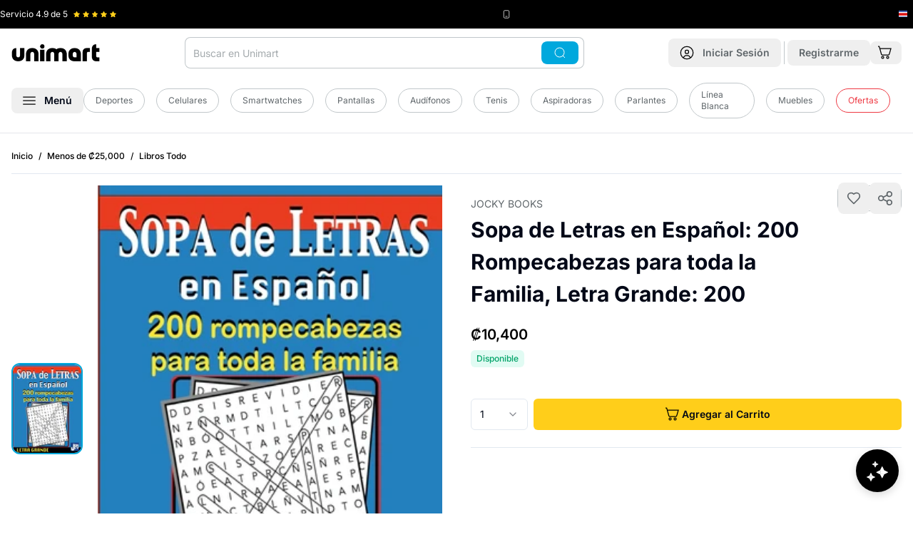

--- FILE ---
content_type: text/html
request_url: https://www.unimart.com/products/sopa-de-letras-en-espanol-200-rompecabezas-para-toda-la-familia-letra-grande-200
body_size: 51236
content:
<!DOCTYPE html><html lang="es" data-region="costa_rica"><head><meta charSet="utf-8"/><meta name="viewport" content="width=device-width,initial-scale=1"/><script nonce="7e9a6d94552cbed6f6a5e6824820e924">(function(w,d,s,l,i){w[l]=w[l]||[];w[l].push({'gtm.start':
        new Date().getTime(),event:'gtm.js'});var f=d.getElementsByTagName(s)[0],
        j=d.createElement(s),dl=l!='dataLayer'?'&l='+l:'';j.async=true;j.src=
        'https://www.googletagmanager.com/gtm.js?id='+i+dl;f.parentNode.insertBefore(j,f);
        })(window,document,'script','dataLayer','GTM-5QP3S8C');</script><script type="module" nonce="7e9a6d94552cbed6f6a5e6824820e924">
        const settings = {};
        const config = (await import("https://shopify-gtm-suite.getelevar.com/configs/df491d39bcebb9f50d167b4f0ca89257f21ba382/config.js")).default;
        const scriptUrl = settings.proxyPath
          ? settings.proxyPath + config.script_src_custom_pages_proxied
          : config.script_src_custom_pages;
      
        if (scriptUrl) {
          const { handler } = await import(scriptUrl);
          await handler(config, settings);
        }</script><link rel="preload" href="/placeholder-image.png" as="image"/><title>▷ Sopa de Letras en Español: 200 Rompecabezas para toda la Familia, Letra Grande: 200 © Unimart.com</title><meta property="og:title" content="▷ Sopa de Letras en Español: 200 Rompecabezas para toda la Familia, Letra Grande: 200 © Unimart.com"/><meta property="twitter:title" content="▷ Sopa de Letras en Español: 200 Rompecabezas para toda la Familia, Letra Grande: 200 © Unimart.com"/><meta name="description" content="Laptops, celulares, electrodomésticos, moda, hogar y más. Tienda online con envíos rápidos y compras 100% seguras en Costa Rica."/><meta property="og:description" content="Laptops, celulares, electrodomésticos, moda, hogar y más. Tienda online con envíos rápidos y compras 100% seguras en Costa Rica."/><meta property="twitter:description" content="Laptops, celulares, electrodomésticos, moda, hogar y más. Tienda online con envíos rápidos y compras 100% seguras en Costa Rica."/><link rel="canonical" href="https://www.unimart.com/products/sopa-de-letras-en-espanol-200-rompecabezas-para-toda-la-familia-letra-grande-200"/><meta property="og:url" content="https://www.unimart.com/products/sopa-de-letras-en-espanol-200-rompecabezas-para-toda-la-familia-letra-grande-200"/><link rel="preload" href="https://cdn.shopify.com/oxygen-v2/29406/33326/69828/2929957/assets/app-AEWvCeFD.css" as="style"/><link rel="preload" href="https://cdn.shopify.com/oxygen-v2/29406/33326/69828/2929957/assets/tailwind-BWlSVuzA.css" as="style"/><link rel="stylesheet" href="https://cdn.shopify.com/oxygen-v2/29406/33326/69828/2929957/assets/app-AEWvCeFD.css"/><link rel="stylesheet" href="https://cdn.shopify.com/oxygen-v2/29406/33326/69828/2929957/assets/tailwind-BWlSVuzA.css"/><link rel="stylesheet" href="https://cdn.shopify.com/oxygen-v2/29406/33326/69828/2929957/assets/craftjs-user-blocks-CMZJmxU7.css"/><link rel="preload" href="https://fonts.googleapis.com/css2?family=Inter:wght@400;500;600;700&amp;display=swap" as="style"/><link rel="preconnect" href="https://fonts.googleapis.com"/><link rel="preconnect" href="https://fonts.gstatic.com" crossorigin="anonymous"/><link rel="preconnect" href="https://barulu-seller.s3.amazonaws.com"/><link rel="dns-prefetch" href="https://barulu-seller.s3.amazonaws.com"/><link rel="preconnect" href="https://cdn.shopify.com"/><link rel="preconnect" href="https://shop.app"/><link rel="icon" href="https://cdn.shopify.com/oxygen-v2/29406/33326/69828/2929957/assets/favicon-Bm2UPpqV.png" type="image/png"/><link rel="stylesheet" href="https://cdn.shopify.com/oxygen-v2/29406/33326/69828/2929957/assets/product-details-CAlr4VHy.css"/><link rel="alternate" hrefLang="es-CR" href="https://www.unimart.com/products/sopa-de-letras-en-espanol-200-rompecabezas-para-toda-la-familia-letra-grande-200"/><link rel="alternate" hrefLang="x-default" href="https://www.unimart.com/products/sopa-de-letras-en-espanol-200-rompecabezas-para-toda-la-familia-letra-grande-200"/><script type="application/ld+json" nonce="7e9a6d94552cbed6f6a5e6824820e924">{"@context":"https://schema.org","@type":"Store","name":"Unimart.com","url":"https://www.unimart.com","sameAs":["https://www.facebook.com/MiUnimart","https://www.instagram.com/miunimart"],"contactPoint":{"@type":"ContactPoint","telephone":"41007616","contactType":"Sales Contact"},"address":{"@type":"PostalAddress","streetAddress":"Calle 128, Via 104","addressLocality":"Pavas","addressRegion":"San José","postalCode":"10109","addressCountry":"CR"},"geo":{"@type":"GeoCoordinates","latitude":9.946349440911412,"longitude":-84.13608182541253},"openingHoursSpecification":[{"@type":"OpeningHoursSpecification","dayOfWeek":["Monday","Tuesday","Wednesday","Thursday","Friday"],"opens":"07:00","closes":"07:00"}]}</script><script type="application/ld+json" nonce="7e9a6d94552cbed6f6a5e6824820e924">{"@context":"http://schema.org","@graph":[{"@type":"Product","name":"Sopa de Letras en Español: 200 Rompecabezas para toda la Familia, Letra Grande: 200","url":"https://www.unimart.com/products/sopa-de-letras-en-espanol-200-rompecabezas-para-toda-la-familia-letra-grande-200","image":"https://cdn.shopify.com/s/files/1/1161/3498/files/9781801153805.jpg?v=1704341232","description":"","sku":"9781801153805","brand":{"@type":"Brand","name":"Libros"},"offers":{"@type":"Offer","sku":"9781801153805","availability":"http://schema.org/InStock","price":"10400.0","priceCurrency":"CRC","url":"https://www.unimart.com/products/sopa-de-letras-en-espanol-200-rompecabezas-para-toda-la-familia-letra-grande-200?Title=Default%20Title"}},{"@type":"BreadcrumbList","itemListElement":[{"@type":"ListItem","position":1,"name":"Inicio","item":"https://www.unimart.com"},{"@type":"ListItem","position":2,"name":"Sopa de Letras en Español: 200 Rompecabezas para toda la Familia, Letra Grande: 200","item":"https://www.unimart.com/products/sopa-de-letras-en-espanol-200-rompecabezas-para-toda-la-familia-letra-grande-200"}]}]}</script><style>
              /* Critical CSS for faster LCP and CLS prevention */
              body {
                font-family: 'Inter', system-ui, -apple-system, BlinkMacSystemFont, 'Segoe UI', Roboto, Oxygen, Ubuntu, Cantarell, 'Open Sans', 'Helvetica Neue', sans-serif;
                margin: 0;
                padding: 0;
                font-display: swap;
                line-height: 1.5;
              }
              
              /* Prevent layout shift for main containers */
              .home { 
                display: flex; 
                flex-direction: column; 
                min-height: 100vh;
              }
              .home .mb-4 { margin-bottom: 1rem; }
              @media (min-width: 1024px) {
                .home .lg\:mb-\[-60px\] { margin-bottom: -60px; }
                .home .lg\:pt-6 { padding-top: 1.5rem; }
              }
              
              /* Critical banner styles to prevent CLS */
              /* Mobile: mantener aspect ratio 4:1 | Desktop: cambiar a 1.23:1 */
              .home > div:first-child {
                min-height: 120px;
                aspect-ratio: 4/1;
                position: relative;
                background-color: #f3f4f6;
                /* Mobile optimization for faster paint */
                contain: layout;
              }
              @media (max-width: 1023px) {
                .home > div:first-child {
                  min-height: 192px;
                  aspect-ratio: 1.23/1;
                }
              }
              
              /* Image optimization for LCP - Mobile First */
              .home > div:first-child picture { 
                display: block; 
                width: 100%;
                height: 100%;
                /* Mobile optimization */
                contain: layout;
              }
              .home > div:first-child img { 
                width: 100%;
                height: 100%;
                object-fit: cover;
                object-position: center;
                display: block;
                /* Mobile LCP optimization */
                content-visibility: auto;
                contain-intrinsic-size: 287px 430px;
              }
              
              /* Mobile-specific optimizations for LCP */
              @media (max-width: 767px) {
                .home > div:first-child img[data-lcp-mobile] {
                  /* Force immediate paint for mobile LCP */
                  transform: translateZ(0);
                  backface-visibility: hidden;
                  /* Prevent any potential delays */
                  image-rendering: auto;
                }
                
                /* Optimize mobile container for faster LCP */
                .home > div:first-child {
                  /* Reduce mobile container complexity */
                  will-change: auto;
                  transform: translateZ(0);
                }
              }
              
              .home > div:first-child, 
              .home > div:first-child{ 
                border-radius: 0.75rem !important; 
              }
              @media (min-width: 1024px) {
                .home > div:first-child picture[class*="lg:rounded-xl"] { 
                  border-radius: 0.75rem !important; 
                }
                /* Also ensure inherited border radius works */
                .home > div:first-child picture[class*="lg:rounded-xl"] img[class*="rounded-\[inherit\]"] {
                  border-radius: inherit !important;
                }
              }
              
              /* Carousel skeleton to prevent CLS */
              .carousel-skeleton {
                height: 320px;
                background-color: #f9fafb;
                border-radius: 0.5rem;
                animation: pulse 2s cubic-bezier(0.4, 0, 0.6, 1) infinite;
              }
              
              @keyframes pulse {
                0%, 100% { opacity: 1; }
                50% { opacity: .5; }
              }
              
              /* Product grid skeleton */
              .product-grid-skeleton {
                display: grid;
                grid-template-columns: repeat(2, 1fr);
                gap: 1rem;
                margin-bottom: 2rem;
              }
              @media (min-width: 768px) {
                .product-grid-skeleton {
                  grid-template-columns: repeat(3, 1fr);
                }
              }
              @media (min-width: 1024px) {
                .product-grid-skeleton {
                  grid-template-columns: repeat(4, 1fr);
                }
              }
              
              /* Product card skeleton */
              .product-card-skeleton {
                background-color: #f9fafb;
                border-radius: 0.75rem;
                padding: 0.75rem;
                height: 300px;
                animation: pulse 2s cubic-bezier(0.4, 0, 0.6, 1) infinite;
              }
              
              /* Loading states */
              .loading-shimmer {
                background: linear-gradient(90deg, #f0f0f0 25%, #e0e0e0 50%, #f0f0f0 75%);
                background-size: 200% 100%;
                animation: shimmer 1.5s infinite;
              }
              
              @keyframes shimmer {
                0% { background-position: -200% 0; }
                100% { background-position: 200% 0; }
              }
              
              /* Prevent font loading shift */
              @font-face {
                font-family: 'Inter';
                font-display: swap;
                src: local('Inter');
              }
              
              header#app-header {
                background-color: white;
                box-shadow: 0 1px 3px 0 rgb(0 0 0 / 0.1), 0 1px 2px -1px rgb(0 0 0 / 0.1) !important;
              }
              
              @media (max-width: 1023px) {
                header#app-header nav {
                  background-color: transparent !important;
                }
                header#app-header {
                  box-shadow: 0 4px 6px -1px rgb(0 0 0 / 0.1), 0 2px 4px -2px rgb(0 0 0 / 0.1) !important;
                }
              }
              
              @media (min-width: 1024px) {
                header#app-header {
                  border-bottom: 1px solid #e5e7eb;
                  box-shadow: none !important;
                }
                header#app-header nav {
                  background-color: white !important;
                }
              }
              
              /* Optimize critical images */
              [data-critical-img] {
                content-visibility: auto;
                contain-intrinsic-size: 300px;
                }
              
              /* Reduce CLS for forms */
              form {
                contain: layout;
              }
              
              /* Optimize scrolling performance */
              html {
                scroll-behavior: auto;
              }
              
              /* Contain layout shifts */
              .container {
                contain: layout;
              }
            </style><link rel="preconnect" href="https://www.googletagmanager.com"/><link rel="preconnect" href="https://shopify-gtm-suite.getelevar.com"/><link rel="preconnect" href="https://hits.getelevar.com"/><link rel="preconnect" href="https://cdn.shopify.com"/><link rel="preconnect" href="https://fonts.googleapis.com"/><link rel="preconnect" href="https://fonts.gstatic.com" crossorigin="anonymous"/><link rel="preconnect" href="https://seller.unimart.com"/><link rel="preconnect" href="https://hub.unimart.com"/><link rel="preconnect" href="https://barulu-seller.s3.amazonaws.com" crossorigin="anonymous"/><link rel="preconnect" href="https://hub-unimart.s3.amazonaws.com" crossorigin="anonymous"/><link rel="preconnect" href="https://s3.amazonaws.com" crossorigin="anonymous"/><link rel="dns-prefetch" href="//barulu-seller.s3.amazonaws.com"/><link rel="dns-prefetch" href="//hub-unimart.s3.amazonaws.com"/><link rel="dns-prefetch" href="//s3.amazonaws.com"/></head><body><noscript><iframe src="https://www.googletagmanager.com/ns.html?id=GTM-5QP3S8C" height="0" width="0" class="hidden"></iframe></noscript><div><header id="app-header" class="shadow z-[60] pointer-events-auto sticky top-[-40px] lg:relative lg:top-0"><div class="bg-black py-3 px-5 lg:px-0 h-[40px]"><div class="wrapper"><div class="flex justify-between items-center"><div class="flex flex-1 lg:flex-initial items-center" style="min-width:130px;height:16px"><span class="text-white text-xs mr-2 whitespace-nowrap">Servicio <!-- -->4.9<!-- --> de 5</span><div class="flex items-center" style="min-height:12px;min-width:60px"><div class="flex" style="width:60px;height:12px"><svg xmlns="http://www.w3.org/2000/svg" width="12" height="12" fill="#FFCE1A" viewBox="0 0 12 12" class="mr-1" data-filled="true"><defs><clipPath id="a"><path fill="#fff" d="M0 0h12v12H0z"></path></clipPath><linearGradient id="halfGradient" x1="0" y1="0" x2="1" y2="0"><stop offset="50%" stop-color="#FFCE1A"></stop><stop offset="50%" stop-color="#c1c7ca"></stop></linearGradient></defs><g clip-path="url(#a)"><path fill="#FFCE1A" d="m11.572 4.27-3.54-.514L6.448.548a.52.52 0 0 0-.9 0l-1.58 3.208-3.54.514a.5.5 0 0 0-.277.853l2.562 2.5-.606 3.526a.5.5 0 0 0 .726.527L6 10.008l3.167 1.665a.5.5 0 0 0 .726-.527L9.287 7.62l2.562-2.5a.499.499 0 0 0-.277-.853z"></path></g></svg><svg xmlns="http://www.w3.org/2000/svg" width="12" height="12" fill="#FFCE1A" viewBox="0 0 12 12" class="mr-1" data-filled="true"><defs><clipPath id="a"><path fill="#fff" d="M0 0h12v12H0z"></path></clipPath><linearGradient id="halfGradient" x1="0" y1="0" x2="1" y2="0"><stop offset="50%" stop-color="#FFCE1A"></stop><stop offset="50%" stop-color="#c1c7ca"></stop></linearGradient></defs><g clip-path="url(#a)"><path fill="#FFCE1A" d="m11.572 4.27-3.54-.514L6.448.548a.52.52 0 0 0-.9 0l-1.58 3.208-3.54.514a.5.5 0 0 0-.277.853l2.562 2.5-.606 3.526a.5.5 0 0 0 .726.527L6 10.008l3.167 1.665a.5.5 0 0 0 .726-.527L9.287 7.62l2.562-2.5a.499.499 0 0 0-.277-.853z"></path></g></svg><svg xmlns="http://www.w3.org/2000/svg" width="12" height="12" fill="#FFCE1A" viewBox="0 0 12 12" class="mr-1" data-filled="true"><defs><clipPath id="a"><path fill="#fff" d="M0 0h12v12H0z"></path></clipPath><linearGradient id="halfGradient" x1="0" y1="0" x2="1" y2="0"><stop offset="50%" stop-color="#FFCE1A"></stop><stop offset="50%" stop-color="#c1c7ca"></stop></linearGradient></defs><g clip-path="url(#a)"><path fill="#FFCE1A" d="m11.572 4.27-3.54-.514L6.448.548a.52.52 0 0 0-.9 0l-1.58 3.208-3.54.514a.5.5 0 0 0-.277.853l2.562 2.5-.606 3.526a.5.5 0 0 0 .726.527L6 10.008l3.167 1.665a.5.5 0 0 0 .726-.527L9.287 7.62l2.562-2.5a.499.499 0 0 0-.277-.853z"></path></g></svg><svg xmlns="http://www.w3.org/2000/svg" width="12" height="12" fill="#FFCE1A" viewBox="0 0 12 12" class="mr-1" data-filled="true"><defs><clipPath id="a"><path fill="#fff" d="M0 0h12v12H0z"></path></clipPath><linearGradient id="halfGradient" x1="0" y1="0" x2="1" y2="0"><stop offset="50%" stop-color="#FFCE1A"></stop><stop offset="50%" stop-color="#c1c7ca"></stop></linearGradient></defs><g clip-path="url(#a)"><path fill="#FFCE1A" d="m11.572 4.27-3.54-.514L6.448.548a.52.52 0 0 0-.9 0l-1.58 3.208-3.54.514a.5.5 0 0 0-.277.853l2.562 2.5-.606 3.526a.5.5 0 0 0 .726.527L6 10.008l3.167 1.665a.5.5 0 0 0 .726-.527L9.287 7.62l2.562-2.5a.499.499 0 0 0-.277-.853z"></path></g></svg><svg xmlns="http://www.w3.org/2000/svg" width="12" height="12" fill="#FFCE1A" viewBox="0 0 12 12" class="" data-filled="true"><defs><clipPath id="a"><path fill="#fff" d="M0 0h12v12H0z"></path></clipPath><linearGradient id="halfGradient" x1="0" y1="0" x2="1" y2="0"><stop offset="50%" stop-color="#FFCE1A"></stop><stop offset="50%" stop-color="#c1c7ca"></stop></linearGradient></defs><g clip-path="url(#a)"><path fill="#FFCE1A" d="m11.572 4.27-3.54-.514L6.448.548a.52.52 0 0 0-.9 0l-1.58 3.208-3.54.514a.5.5 0 0 0-.277.853l2.562 2.5-.606 3.526a.5.5 0 0 0 .726.527L6 10.008l3.167 1.665a.5.5 0 0 0 .726-.527L9.287 7.62l2.562-2.5a.499.499 0 0 0-.277-.853z"></path></g></svg></div></div></div><div class="flex mr-4 lg:mr-0 items-center" style="min-height:16px"><svg xmlns="http://www.w3.org/2000/svg" width="12" height="12" fill="none" viewBox="0 0 16 16" color="#fff" class="mr-1" style="flex-shrink:0"><rect width="10" height="14" x="3" y="1" stroke="currentColor" rx="2"></rect><path stroke="currentColor" d="M6 12h4"></path></svg><span class="text-unimart-gray-50 text-xs whitespace-nowrap"><span class="hidden lg:inline"></span><span class="text-white"></span></span></div><div class="flex items-center" style="min-width:20px;min-height:16px"><div class="flex items-center justify-center" style="width:16px;height:16px;flex-shrink:0"><svg xmlns="http://www.w3.org/2000/svg" width="16" height="16" fill="none" viewBox="0 0 16 16" style="display:block"><g clip-path="url(#a)"><path fill="#2B4BA5" d="M0 2.75h16v10.5H0z"></path><path fill="#fff" d="M0 4.833v6.335h16V4.832z"></path><path fill="#DD1212" d="M0 6.255h16v3.49H0z"></path></g><defs><clipPath id="a"><path fill="#fff" d="M0 0h16v16H0z"></path></clipPath></defs></svg></div></div></div></div></div><nav class="bg-white py-3 px-4 lg:pb-5" role="navigation"><noscript></noscript><div class="wrapper"><div class="flex justify-between items-center lg:mb-5"><div class="flex items-center lg:hidden"><button class="font-semibold inline-flex items-center justify-center whitespace-nowrap rounded-lg text-sm ring-offset-background transition-colors focus-visible:outline-none focus-visible:ring-2 focus-visible:ring-ring focus-visible:ring-offset-2 disabled:pointer-events-none disabled:opacity-50 hover:bg-accent hover:text-accent-foreground h-10 w-10 min-h-[44px] min-w-[44px]" aria-label="Abrir menú"><svg xmlns="http://www.w3.org/2000/svg" width="18" height="12" fill="none" viewBox="0 0 18 12"><path stroke="#000" stroke-width="1.25" d="M.25 1h17.5M.25 6h17.5M.25 11h17.5"></path></svg></button><span class="border-r border-unimart-gray-50 h-8 mx-1"></span></div><div class="relative lg:order-2"><div class="lg:hidden"><button class="font-semibold inline-flex items-center justify-center whitespace-nowrap rounded-lg text-sm ring-offset-background transition-colors focus-visible:outline-none focus-visible:ring-2 focus-visible:ring-ring focus-visible:ring-offset-2 disabled:pointer-events-none disabled:opacity-50 hover:bg-accent hover:text-accent-foreground h-10 w-10 min-h-[44px] min-w-[44px] lg:min-h-10 lg:min-w-10" aria-label="Abrir búsqueda"><svg xmlns="http://www.w3.org/2000/svg" width="20" height="20" fill="none" viewBox="0 0 20 20"><g stroke="currentColor" stroke-width="1.25"><path d="M18.75 18.75 15 15"></path><circle cx="9.375" cy="9.375" r="8.125"></circle></g></svg></button></div><div class="hidden lg:block"><div class="relative"><form method="get" action="/search" data-discover="true"><div class="absolute inset-y-0 right-2 flex items-center z-10"><button class="font-semibold inline-flex items-center justify-center whitespace-nowrap rounded-lg text-sm ring-offset-background transition-colors focus-visible:outline-none focus-visible:ring-2 focus-visible:ring-ring focus-visible:ring-offset-2 disabled:pointer-events-none disabled:opacity-50 text-black-foreground px-4 py-2 min-h-8 bg-accent-blue hover:bg-accent-blue"><svg xmlns="http://www.w3.org/2000/svg" width="20" height="16" fill="none" viewBox="0 0 20 20" color="white"><g stroke="currentColor" stroke-width="1.25"><path d="M18.75 18.75 15 15"></path><circle cx="9.375" cy="9.375" r="8.125"></circle></g></svg></button></div><input type="search" class="flex h-10 border-input bg-background px-3 ring-offset-background file:border-0 file:bg-transparent file:text-sm file:font-medium focus-visible:outline-none focus-visible:ring-2 focus-visible:ring-offset-2 disabled:cursor-not-allowed disabled:opacity-50 rounded-lg border-0 text-sm placeholder:text-unimart-gray-100 ring-1 ring-inset focus:ring-accent-blue focus-visible:ring-accent-blue ring-unimart-gray-50 w-[35rem] pr-20 py-[22px]" name="q" autoComplete="off" placeholder="Buscar en Unimart" value=""/></form></div></div></div><a class="lg:order-1 flex-1 lg:flex-none" data-discover="true" href="/"><img src="/logo.svg" alt="Unimart.com" class="mx-auto lg:mx-0" width="124" height="24" style="aspect-ratio:124/24;object-fit:contain"/></a><div class="lg:order-3 flex items-center"><a data-discover="true" class="" href="/account/login"><button class="font-semibold inline-flex items-center justify-center whitespace-nowrap rounded-lg text-sm ring-offset-background transition-colors focus-visible:outline-none focus-visible:ring-2 focus-visible:ring-ring focus-visible:ring-offset-2 disabled:pointer-events-none disabled:opacity-50 hover:bg-accent hover:text-accent-foreground h-10 w-10 lg:px-4 lg:py-2 lg:w-auto min-h-[44px] min-w-[44px] lg:min-h-8 lg:min-w-auto" aria-label="Ir a mi cuenta"><svg xmlns="http://www.w3.org/2000/svg" width="28" height="28" fill="none" viewBox="0 0 20 20" class="mr-0 lg:mr-3 lg:w-5 lg:h-5"><path stroke="#000" stroke-width="1.25" d="m15 17.5-.064-.192a5.203 5.203 0 0 0-9.872 0L5 17.5M12.5 8.75a2.5 2.5 0 1 1-5 0 2.5 2.5 0 0 1 5 0Z"></path><circle cx="10" cy="10" r="8.75" stroke="#000" stroke-width="1.25"></circle></svg><span class="hidden lg:inline text-unimart-gray-200"><!--$-->Iniciar Sesión<!--/$--></span></button></a><!--$--><span class="border-r border-unimart-gray-50 h-8 mx-1"></span><a data-discover="true" class="" href="/account/register"><button class="font-semibold items-center justify-center whitespace-nowrap rounded-lg text-sm ring-offset-background transition-colors focus-visible:outline-none focus-visible:ring-2 focus-visible:ring-ring focus-visible:ring-offset-2 disabled:pointer-events-none disabled:opacity-50 hover:bg-accent hover:text-accent-foreground px-4 py-2 min-h-8 hidden lg:block"><span class="hidden lg:inline text-unimart-gray-200">Registrarme</span></button></a><!--/$--><!--$--><a data-discover="true" href="/cart"><button class="font-semibold justify-center whitespace-nowrap rounded-lg text-sm ring-offset-background transition-colors focus-visible:outline-none focus-visible:ring-2 focus-visible:ring-ring focus-visible:ring-offset-2 disabled:pointer-events-none disabled:opacity-50 hover:bg-accent hover:text-accent-foreground h-10 w-10 flex items-center relative lg:h-auto lg:w-auto min-h-[44px] min-w-[44px] lg:min-h-8 lg:min-w-auto" aria-label="Ir al carrito"><svg xmlns="http://www.w3.org/2000/svg" width="28" height="28" fill="none" viewBox="0 0 20 20" class="mr-1 lg:w-[20px] lg:h-[20px]"><path stroke="#000" stroke-width="1.25" d="M7.5 18a1.5 1.5 0 1 0 0-3 1.5 1.5 0 0 0 0 3ZM14.5 18a1.5 1.5 0 1 0 0-3 1.5 1.5 0 0 0 0 3ZM3.572 4.165H19l-2.317 7.942a1.27 1.27 0 0 1-.492.646c-.234.16-.517.247-.807.247H7.022c-.295 0-.582-.09-.818-.255a1.27 1.27 0 0 1-.488-.663L2.744 1.46a.63.63 0 0 0-.245-.332.7.7 0 0 0-.41-.127H1"></path></svg></button></a><!--/$--></div></div><div class="sr-only lg:not-sr-only flex items-center"><button class="font-semibold inline-flex items-center justify-center whitespace-nowrap rounded-lg text-sm ring-offset-background transition-colors focus-visible:outline-none focus-visible:ring-2 focus-visible:ring-ring focus-visible:ring-offset-2 disabled:pointer-events-none hover:bg-accent px-4 py-2 min-h-8 disabled:opacity-100 disabled:cursor-pointer hover:text-accent-blue" data-state="closed" aria-label="Abrir menú"><svg xmlns="http://www.w3.org/2000/svg" width="18" height="12" fill="none" viewBox="0 0 18 12"><path stroke="#000" stroke-width="1.25" d="M.25 1h17.5M.25 6h17.5M.25 11h17.5"></path></svg><span class="ml-3">Menú</span></button><div class="flex flex-1 items-center justify-center"><a data-discover="true" class="text-sm text-unimart-gray-200 mr-4" href="/collections/deportes-y-camping"><div class="inline-flex items-center border px-4 py-2 text-xs text-unimart-gray-200 transition-colors focus:outline-none focus:ring-2 focus:ring-ring focus:ring-offset-2 border-unimart-gray-50 bg-transparent rounded-full hover:bg-primary/80 hover:text-white hover:border-transparent">Deportes</div></a><a data-discover="true" class="text-sm text-unimart-gray-200 mr-4" href="/collections/celulares"><div class="inline-flex items-center border px-4 py-2 text-xs text-unimart-gray-200 transition-colors focus:outline-none focus:ring-2 focus:ring-ring focus:ring-offset-2 border-unimart-gray-50 bg-transparent rounded-full hover:bg-primary/80 hover:text-white hover:border-transparent">Celulares</div></a><a data-discover="true" class="text-sm text-unimart-gray-200 mr-4" href="/collections/todo-smartwatches"><div class="inline-flex items-center border px-4 py-2 text-xs text-unimart-gray-200 transition-colors focus:outline-none focus:ring-2 focus:ring-ring focus:ring-offset-2 border-unimart-gray-50 bg-transparent rounded-full hover:bg-primary/80 hover:text-white hover:border-transparent">Smartwatches</div></a><a data-discover="true" class="text-sm text-unimart-gray-200 mr-4" href="/collections/pantallas"><div class="inline-flex items-center border px-4 py-2 text-xs text-unimart-gray-200 transition-colors focus:outline-none focus:ring-2 focus:ring-ring focus:ring-offset-2 border-unimart-gray-50 bg-transparent rounded-full hover:bg-primary/80 hover:text-white hover:border-transparent">Pantallas</div></a><a data-discover="true" class="text-sm text-unimart-gray-200 mr-4" href="/collections/audifonos"><div class="inline-flex items-center border px-4 py-2 text-xs text-unimart-gray-200 transition-colors focus:outline-none focus:ring-2 focus:ring-ring focus:ring-offset-2 border-unimart-gray-50 bg-transparent rounded-full hover:bg-primary/80 hover:text-white hover:border-transparent">Audífonos</div></a><a data-discover="true" class="text-sm text-unimart-gray-200 mr-4" href="/collections/tenis"><div class="inline-flex items-center border px-4 py-2 text-xs text-unimart-gray-200 transition-colors focus:outline-none focus:ring-2 focus:ring-ring focus:ring-offset-2 border-unimart-gray-50 bg-transparent rounded-full hover:bg-primary/80 hover:text-white hover:border-transparent">Tenis</div></a><a data-discover="true" class="text-sm text-unimart-gray-200 mr-4" href="/collections/aspiradoras"><div class="inline-flex items-center border px-4 py-2 text-xs text-unimart-gray-200 transition-colors focus:outline-none focus:ring-2 focus:ring-ring focus:ring-offset-2 border-unimart-gray-50 bg-transparent rounded-full hover:bg-primary/80 hover:text-white hover:border-transparent">Aspiradoras</div></a><a data-discover="true" class="text-sm text-unimart-gray-200 mr-4" href="/collections/parlantes"><div class="inline-flex items-center border px-4 py-2 text-xs text-unimart-gray-200 transition-colors focus:outline-none focus:ring-2 focus:ring-ring focus:ring-offset-2 border-unimart-gray-50 bg-transparent rounded-full hover:bg-primary/80 hover:text-white hover:border-transparent">Parlantes</div></a><a data-discover="true" class="text-sm text-unimart-gray-200 mr-4" href="/collections/linea-blanca"><div class="inline-flex items-center border px-4 py-2 text-xs text-unimart-gray-200 transition-colors focus:outline-none focus:ring-2 focus:ring-ring focus:ring-offset-2 border-unimart-gray-50 bg-transparent rounded-full hover:bg-primary/80 hover:text-white hover:border-transparent">Línea Blanca</div></a><a data-discover="true" class="text-sm text-unimart-gray-200 mr-4" href="/collections/muebles"><div class="inline-flex items-center border px-4 py-2 text-xs text-unimart-gray-200 transition-colors focus:outline-none focus:ring-2 focus:ring-ring focus:ring-offset-2 border-unimart-gray-50 bg-transparent rounded-full hover:bg-primary/80 hover:text-white hover:border-transparent">Muebles</div></a><a data-discover="true" class="text-sm text-unimart-gray-200 mr-4" href="/collections/oferta"><div class="inline-flex items-center border px-4 py-2 text-xs transition-colors focus:outline-none focus:ring-2 focus:ring-ring focus:ring-offset-2 bg-transparent rounded-full hover:border-transparent hover:text-white hover:bg-accent-red border-accent-red text-accent-red hover:background-accent-red">Ofertas</div></a></div></div></div><div class="fixed inset-0 z-[88] opacity-0 pointer-events-none lg:bg-black/50 transition-opacity duration-300 ease-in-out" role="dialog" aria-modal="true" data-menu-overlay="true"><div class="fixed left-0 z-[91] bg-white shadow-xl no-animation transition-transform duration-300 ease-in-out -translate-x-full lg:top-0 w-full lg:w-[350px] top-[64px]" style="animation:none;height:100vh;overscroll-behavior:contain" data-menu-panel="true" aria-hidden="true"><div class="flex justify-between items-center p-4 border-b border-gray-200 sticky top-0 bg-white z-10"><div class="flex items-center"><p class="text-body font-bold text-xl">Categorías</p></div><button class="font-semibold inline-flex items-center justify-center whitespace-nowrap rounded-lg text-sm ring-offset-background transition-colors focus-visible:outline-none focus-visible:ring-2 focus-visible:ring-ring focus-visible:ring-offset-2 disabled:pointer-events-none disabled:opacity-50 hover:bg-accent hover:text-accent-foreground h-10 w-10 sr-only lg:not-sr-only min-h-[44px] min-w-[44px]" aria-label="Cerrar menú"><svg xmlns="http://www.w3.org/2000/svg" width="20" height="20" viewBox="0 0 24 24" fill="none" stroke="currentColor" stroke-width="2" stroke-linecap="round" stroke-linejoin="round" class="lucide lucide-x"><path d="M18 6 6 18"></path><path d="m6 6 12 12"></path></svg></button></div><div class="p-4 h-[calc(100vh-60px)] overflow-y-auto lg:overflow-y-visible lg:h-auto lg:max-h-[calc(100vh-60px)]"><nav class="p-4"><div><ul class="categories-list"><li class="mb-3 border-b border-gray-100 pb-3" data-mobile-nav="true"><div class="flex items-center mb-2"><div class="block py-2 px-1 rounded-full flex-1 text-lg font-semibold cursor-pointer"><a class="hover:text-accent-blue no-underline hover:no-underline" data-discover="true" href="/collections/celulares-y-smartwatches">Celulares y Smartwatches</a></div><button class="font-semibold inline-flex items-center justify-center whitespace-nowrap text-sm ring-offset-background transition-colors focus-visible:outline-none focus-visible:ring-2 focus-visible:ring-ring focus-visible:ring-offset-2 disabled:pointer-events-none disabled:opacity-50 hover:text-accent-foreground h-10 w-10 p-2 rounded-full hover:bg-gray-100 min-h-[44px] min-w-[44px]" aria-label="Expandir Celulares y Smartwatches"><svg xmlns="http://www.w3.org/2000/svg" width="18" height="18" viewBox="0 0 24 24" fill="none" stroke="currentColor" stroke-width="2" stroke-linecap="round" stroke-linejoin="round" class="lucide lucide-chevron-down"><path d="m6 9 6 6 6-6"></path></svg></button></div><div class="pl-3 ml-2 overflow-hidden transition-all duration-500 max-h-0 visibility-hidden"><div class="subcategory-content-mobile"><a class="block text-sm text-black font-normal underline decoration-[0.5px] decoration-black" data-discover="true" href="/collections/celulares-y-smartwatches">Ver todo</a><ul class="subcategory-list-mobile mt-4"><li class="mb-4 border-b border-gray-100 pb-3"><div class="flex items-center"><div class="block py-2 px-2 flex-1 text-base font-semibold text-unimart-gray-200 hover:text-accent-blue cursor-pointer"><span class="hover:text-accent-blue">Celulares por Marca</span></div><button class="font-semibold inline-flex items-center justify-center whitespace-nowrap text-sm ring-offset-background transition-colors focus-visible:outline-none focus-visible:ring-2 focus-visible:ring-ring focus-visible:ring-offset-2 disabled:pointer-events-none disabled:opacity-50 hover:text-accent-foreground h-10 w-10 p-2 rounded-full hover:bg-gray-100 min-h-[44px] min-w-[44px]" aria-label="Expandir Celulares por Marca"><svg xmlns="http://www.w3.org/2000/svg" width="18" height="18" viewBox="0 0 24 24" fill="none" stroke="currentColor" stroke-width="2" stroke-linecap="round" stroke-linejoin="round" class="lucide lucide-chevron-down"><path d="m6 9 6 6 6-6"></path></svg></button></div><div class="pl-3 mt-1 border-l-2 border-l-gray-100 overflow-hidden transition-all duration-500 max-h-0 opacity-0" style="transition:max-height 300ms ease, opacity 200ms ease;display:block;z-index:10;margin-top:0;padding:0" aria-hidden="true"><ul class="third-level-mobile"><li class="my-2"><a class="block py-2 px-2 text-sm text-unimart-gray-200" data-discover="true" href="/collections/celulares">Ver Todo Celulares</a></li><li class="my-2"><a class="block py-2 px-2 text-sm text-unimart-gray-200" data-discover="true" href="/collections/apple-celulares">Apple</a></li><li class="my-2"><a class="block py-2 px-2 text-sm text-unimart-gray-200" data-discover="true" href="/collections/samsung-celulares">Samsung</a></li><li class="my-2"><a class="block py-2 px-2 text-sm text-unimart-gray-200" data-discover="true" href="/collections/mi-celulares">Xiaomi</a></li><li class="my-2"><a class="block py-2 px-2 text-sm text-unimart-gray-200" data-discover="true" href="/collections/celulares-honor">Honor</a></li><li class="my-2"><a class="block py-2 px-2 text-sm text-unimart-gray-200" data-discover="true" href="/collections/motorola-celulares">Motorola</a></li><li class="my-2"><a class="block py-2 px-2 text-sm text-unimart-gray-200" data-discover="true" href="/collections/huawei-celulares">Huawei</a></li><li class="my-2"><a class="block py-2 px-2 text-sm text-unimart-gray-200" data-discover="true" href="/collections/blu-celulares">Blu</a></li></ul></div></li><li class="mb-4 border-b border-gray-100 pb-3"><div class="flex items-center"><div class="block py-2 px-2 flex-1 text-base font-semibold text-unimart-gray-200 hover:text-accent-blue cursor-pointer"><span class="hover:text-accent-blue">Accesorios para Celular</span></div><button class="font-semibold inline-flex items-center justify-center whitespace-nowrap text-sm ring-offset-background transition-colors focus-visible:outline-none focus-visible:ring-2 focus-visible:ring-ring focus-visible:ring-offset-2 disabled:pointer-events-none disabled:opacity-50 hover:text-accent-foreground h-10 w-10 p-2 rounded-full hover:bg-gray-100 min-h-[44px] min-w-[44px]" aria-label="Expandir Accesorios para Celular"><svg xmlns="http://www.w3.org/2000/svg" width="18" height="18" viewBox="0 0 24 24" fill="none" stroke="currentColor" stroke-width="2" stroke-linecap="round" stroke-linejoin="round" class="lucide lucide-chevron-down"><path d="m6 9 6 6 6-6"></path></svg></button></div><div class="pl-3 mt-1 border-l-2 border-l-gray-100 overflow-hidden transition-all duration-500 max-h-0 opacity-0" style="transition:max-height 300ms ease, opacity 200ms ease;display:block;z-index:10;margin-top:0;padding:0" aria-hidden="true"><ul class="third-level-mobile"><li class="my-2"><a class="block py-2 px-2 text-sm text-unimart-gray-200" data-discover="true" href="/collections/accesorios-para-celular">Ver Todo Accesorios para Celular</a></li><li class="my-2"><a class="block py-2 px-2 text-sm text-unimart-gray-200" data-discover="true" href="/collections/cables-cargadores-y-baterias">Cables, Cargadores y Baterías</a></li><li class="my-2"><a class="block py-2 px-2 text-sm text-unimart-gray-200" data-discover="true" href="/collections/bases-y-holders">Bases y Holders</a></li><li class="my-2"><a class="block py-2 px-2 text-sm text-unimart-gray-200" data-discover="true" href="/collections/tarjetas-de-memoria">Tarjetas de Memoria</a></li><li class="my-2"><a class="block py-2 px-2 text-sm text-unimart-gray-200" data-discover="true" href="/collections/audifonos">Audífonos</a></li><li class="my-2"><a class="block py-2 px-2 text-sm text-unimart-gray-200" data-discover="true" href="/collections/estuches-y-temperados">Estuches y Temperados</a></li><li class="my-2"><a class="block py-2 px-2 text-sm text-unimart-gray-200" data-discover="true" href="/collections/accesorios-para-carro-en-celulares">Para Carro</a></li><li class="my-2"><a class="block py-2 px-2 text-sm text-unimart-gray-200" data-discover="true" href="/collections/accesorios-para-iphone">Para iPhone</a></li></ul></div></li><li class="mb-4 border-b border-gray-100 pb-3"><div class="flex items-center"><div class="block py-2 px-2 flex-1 text-base font-semibold text-unimart-gray-200 hover:text-accent-blue cursor-pointer"><span class="hover:text-accent-blue">Smartwatches</span></div><button class="font-semibold inline-flex items-center justify-center whitespace-nowrap text-sm ring-offset-background transition-colors focus-visible:outline-none focus-visible:ring-2 focus-visible:ring-ring focus-visible:ring-offset-2 disabled:pointer-events-none disabled:opacity-50 hover:text-accent-foreground h-10 w-10 p-2 rounded-full hover:bg-gray-100 min-h-[44px] min-w-[44px]" aria-label="Expandir Smartwatches"><svg xmlns="http://www.w3.org/2000/svg" width="18" height="18" viewBox="0 0 24 24" fill="none" stroke="currentColor" stroke-width="2" stroke-linecap="round" stroke-linejoin="round" class="lucide lucide-chevron-down"><path d="m6 9 6 6 6-6"></path></svg></button></div><div class="pl-3 mt-1 border-l-2 border-l-gray-100 overflow-hidden transition-all duration-500 max-h-0 opacity-0" style="transition:max-height 300ms ease, opacity 200ms ease;display:block;z-index:10;margin-top:0;padding:0" aria-hidden="true"><ul class="third-level-mobile"><li class="my-2"><a class="block py-2 px-2 text-sm text-unimart-gray-200" data-discover="true" href="/collections/todo-smartwatches">Ver Todo Smartwatches</a></li><li class="my-2"><a class="block py-2 px-2 text-sm text-unimart-gray-200" data-discover="true" href="/collections/smartwatches">Smartwatches</a></li><li class="my-2"><a class="block py-2 px-2 text-sm text-unimart-gray-200" data-discover="true" href="/collections/pulseras-inteligentes">Pulseras Inteligentes</a></li><li class="my-2"><a class="block py-2 px-2 text-sm text-unimart-gray-200" data-discover="true" href="/collections/relojes-deportivos">Relojes Deportivos</a></li><li class="my-2"><a class="block py-2 px-2 text-sm text-unimart-gray-200" data-discover="true" href="/collections/accesorios-para-wearables">Accesorios Wearables</a></li></ul></div></li><li class="mb-4 border-b border-gray-100 pb-3"><div class="flex items-center"><div class="block py-2 px-2 flex-1 text-base font-semibold text-unimart-gray-200 hover:text-accent-blue cursor-pointer"><span class="hover:text-accent-blue">Tablets</span></div><button class="font-semibold inline-flex items-center justify-center whitespace-nowrap text-sm ring-offset-background transition-colors focus-visible:outline-none focus-visible:ring-2 focus-visible:ring-ring focus-visible:ring-offset-2 disabled:pointer-events-none disabled:opacity-50 hover:text-accent-foreground h-10 w-10 p-2 rounded-full hover:bg-gray-100 min-h-[44px] min-w-[44px]" aria-label="Expandir Tablets"><svg xmlns="http://www.w3.org/2000/svg" width="18" height="18" viewBox="0 0 24 24" fill="none" stroke="currentColor" stroke-width="2" stroke-linecap="round" stroke-linejoin="round" class="lucide lucide-chevron-down"><path d="m6 9 6 6 6-6"></path></svg></button></div><div class="pl-3 mt-1 border-l-2 border-l-gray-100 overflow-hidden transition-all duration-500 max-h-0 opacity-0" style="transition:max-height 300ms ease, opacity 200ms ease;display:block;z-index:10;margin-top:0;padding:0" aria-hidden="true"><ul class="third-level-mobile"><li class="my-2"><a class="block py-2 px-2 text-sm text-unimart-gray-200" data-discover="true" href="/collections/tablets-y-accesorios">Ver Todo Tablets y Accesorios</a></li><li class="my-2"><a class="block py-2 px-2 text-sm text-unimart-gray-200" data-discover="true" href="/collections/tablets">Tablets</a></li><li class="my-2"><a class="block py-2 px-2 text-sm text-unimart-gray-200" data-discover="true" href="/collections/accesorios-para-tablet">Accesorios para Tablets</a></li><li class="my-2"><a class="block py-2 px-2 text-sm text-unimart-gray-200" data-discover="true" href="/collections/digitalizador">Digitalizadoras</a></li></ul></div></li><li class="mb-4 border-b border-gray-100 pb-3"><div class="flex items-center"><div class="block py-2 px-2 flex-1 text-base font-semibold text-unimart-gray-200 hover:text-accent-blue cursor-pointer"><span class="hover:text-accent-blue">Marcas Populares</span></div><button class="font-semibold inline-flex items-center justify-center whitespace-nowrap text-sm ring-offset-background transition-colors focus-visible:outline-none focus-visible:ring-2 focus-visible:ring-ring focus-visible:ring-offset-2 disabled:pointer-events-none disabled:opacity-50 hover:text-accent-foreground h-10 w-10 p-2 rounded-full hover:bg-gray-100 min-h-[44px] min-w-[44px]" aria-label="Expandir Marcas Populares"><svg xmlns="http://www.w3.org/2000/svg" width="18" height="18" viewBox="0 0 24 24" fill="none" stroke="currentColor" stroke-width="2" stroke-linecap="round" stroke-linejoin="round" class="lucide lucide-chevron-down"><path d="m6 9 6 6 6-6"></path></svg></button></div><div class="pl-3 mt-1 border-l-2 border-l-gray-100 overflow-hidden transition-all duration-500 max-h-0 opacity-0" style="transition:max-height 300ms ease, opacity 200ms ease;display:block;z-index:10;margin-top:0;padding:0" aria-hidden="true"><ul class="third-level-mobile"><li class="my-2"><a class="block py-2 px-2 text-sm text-unimart-gray-200" data-discover="true" href="/collections/xiaomi-y-amazfit">Xiaomi y Amazfit</a></li><li class="my-2"><a class="block py-2 px-2 text-sm text-unimart-gray-200" data-discover="true" href="/collections/huawei">Huawei</a></li><li class="my-2"><a class="block py-2 px-2 text-sm text-unimart-gray-200" data-discover="true" href="/collections/samsung">Samsung</a></li><li class="my-2"><a class="block py-2 px-2 text-sm text-unimart-gray-200" data-discover="true" href="/collections/apple">Apple</a></li><li class="my-2"><a class="block py-2 px-2 text-sm text-unimart-gray-200" data-discover="true" href="/collections/garmin">Garmin</a></li><li class="my-2"><a class="block py-2 px-2 text-sm text-unimart-gray-200" data-discover="true" href="/collections/motorola">Motorola</a></li><li class="my-2"><a class="block py-2 px-2 text-sm text-unimart-gray-200" data-discover="true" href="/collections/cubitt">Cubitt</a></li><li class="my-2"><a class="block py-2 px-2 text-sm text-unimart-gray-200" data-discover="true" href="/collections/honor">Honor</a></li><li class="my-2"><a class="block py-2 px-2 text-sm text-unimart-gray-200" data-discover="true" href="/collections/polar">Polar</a></li></ul></div></li></ul></div></div></li><li class="mb-3 border-b border-gray-100 pb-3" data-mobile-nav="true"><div class="flex items-center mb-2"><div class="block py-2 px-1 rounded-full flex-1 text-lg font-semibold cursor-pointer"><a class="hover:text-accent-blue no-underline hover:no-underline" data-discover="true" href="/collections/tv-audio-y-smart-home">TV, Audio y Smart Home</a></div><button class="font-semibold inline-flex items-center justify-center whitespace-nowrap text-sm ring-offset-background transition-colors focus-visible:outline-none focus-visible:ring-2 focus-visible:ring-ring focus-visible:ring-offset-2 disabled:pointer-events-none disabled:opacity-50 hover:text-accent-foreground h-10 w-10 p-2 rounded-full hover:bg-gray-100 min-h-[44px] min-w-[44px]" aria-label="Expandir TV, Audio y Smart Home"><svg xmlns="http://www.w3.org/2000/svg" width="18" height="18" viewBox="0 0 24 24" fill="none" stroke="currentColor" stroke-width="2" stroke-linecap="round" stroke-linejoin="round" class="lucide lucide-chevron-down"><path d="m6 9 6 6 6-6"></path></svg></button></div><div class="pl-3 ml-2 overflow-hidden transition-all duration-500 max-h-0 visibility-hidden"><div class="subcategory-content-mobile"><a class="block text-sm text-black font-normal underline decoration-[0.5px] decoration-black" data-discover="true" href="/collections/tv-audio-y-smart-home">Ver todo</a><ul class="subcategory-list-mobile mt-4"><li class="mb-4 border-b border-gray-100 pb-3"><div class="flex items-center"><div class="block py-2 px-2 flex-1 text-base font-semibold text-unimart-gray-200 hover:text-accent-blue cursor-pointer"><span class="hover:text-accent-blue">Televisores</span></div><button class="font-semibold inline-flex items-center justify-center whitespace-nowrap text-sm ring-offset-background transition-colors focus-visible:outline-none focus-visible:ring-2 focus-visible:ring-ring focus-visible:ring-offset-2 disabled:pointer-events-none disabled:opacity-50 hover:text-accent-foreground h-10 w-10 p-2 rounded-full hover:bg-gray-100 min-h-[44px] min-w-[44px]" aria-label="Expandir Televisores"><svg xmlns="http://www.w3.org/2000/svg" width="18" height="18" viewBox="0 0 24 24" fill="none" stroke="currentColor" stroke-width="2" stroke-linecap="round" stroke-linejoin="round" class="lucide lucide-chevron-down"><path d="m6 9 6 6 6-6"></path></svg></button></div><div class="pl-3 mt-1 border-l-2 border-l-gray-100 overflow-hidden transition-all duration-500 max-h-0 opacity-0" style="transition:max-height 300ms ease, opacity 200ms ease;display:block;z-index:10;margin-top:0;padding:0" aria-hidden="true"><ul class="third-level-mobile"><li class="my-2"><a class="block py-2 px-2 text-sm text-unimart-gray-200" data-discover="true" href="/collections/pantallas">Pantallas</a></li><li class="my-2"><a class="block py-2 px-2 text-sm text-unimart-gray-200" data-discover="true" href="/collections/consolas-y-videojuegos">Consolas y Videojuegos</a></li><li class="my-2"><a class="block py-2 px-2 text-sm text-unimart-gray-200" data-discover="true" href="/collections/streaming-y-reproductores">Streaming y Reproductores</a></li><li class="my-2"><a class="block py-2 px-2 text-sm text-unimart-gray-200" data-discover="true" href="/collections/soportes">Soportes</a></li><li class="my-2"><a class="block py-2 px-2 text-sm text-unimart-gray-200" data-discover="true" href="/collections/cables-y-accesorios-para-tv">Cables y Accesorios</a></li><li class="my-2"><a class="block py-2 px-2 text-sm text-unimart-gray-200" data-discover="true" href="/collections/proteccion-para-tv">Protección para TV</a></li><li class="my-2"><a class="block py-2 px-2 text-sm text-unimart-gray-200" data-discover="true" href="/collections/proyectores">Proyectores</a></li><li class="my-2"><a class="block py-2 px-2 text-sm text-unimart-gray-200" data-discover="true" href="/collections/barras-de-sonido">Barras de Sonido</a></li><li class="my-2"><a class="block py-2 px-2 text-sm text-unimart-gray-200" data-discover="true" href="/collections/baterias">Baterías</a></li><li class="my-2"><a class="block py-2 px-2 text-sm text-unimart-gray-200" data-discover="true" href="/collections/televisores">Ver Todo Televisores</a></li></ul></div></li><li class="mb-4 border-b border-gray-100 pb-3"><div class="flex items-center"><div class="block py-2 px-2 flex-1 text-base font-semibold text-unimart-gray-200 hover:text-accent-blue cursor-pointer"><span class="hover:text-accent-blue">Audio</span></div><button class="font-semibold inline-flex items-center justify-center whitespace-nowrap text-sm ring-offset-background transition-colors focus-visible:outline-none focus-visible:ring-2 focus-visible:ring-ring focus-visible:ring-offset-2 disabled:pointer-events-none disabled:opacity-50 hover:text-accent-foreground h-10 w-10 p-2 rounded-full hover:bg-gray-100 min-h-[44px] min-w-[44px]" aria-label="Expandir Audio"><svg xmlns="http://www.w3.org/2000/svg" width="18" height="18" viewBox="0 0 24 24" fill="none" stroke="currentColor" stroke-width="2" stroke-linecap="round" stroke-linejoin="round" class="lucide lucide-chevron-down"><path d="m6 9 6 6 6-6"></path></svg></button></div><div class="pl-3 mt-1 border-l-2 border-l-gray-100 overflow-hidden transition-all duration-500 max-h-0 opacity-0" style="transition:max-height 300ms ease, opacity 200ms ease;display:block;z-index:10;margin-top:0;padding:0" aria-hidden="true"><ul class="third-level-mobile"><li class="my-2"><a class="block py-2 px-2 text-sm text-unimart-gray-200" data-discover="true" href="/collections/todo-audio">Ver Todo Audio</a></li><li class="my-2"><a class="block py-2 px-2 text-sm text-unimart-gray-200" data-discover="true" href="/collections/audifonos">Audífonos</a></li><li class="my-2"><a class="block py-2 px-2 text-sm text-unimart-gray-200" data-discover="true" href="/collections/parlantes">Parlantes</a></li><li class="my-2"><a class="block py-2 px-2 text-sm text-unimart-gray-200" data-discover="true" href="/collections/barras-de-sonido">Barras de Sonido</a></li><li class="my-2"><a class="block py-2 px-2 text-sm text-unimart-gray-200" data-discover="true" href="/collections/accesorios-de-audio">Accesorios de Audio</a></li><li class="my-2"><a class="block py-2 px-2 text-sm text-unimart-gray-200" data-discover="true" href="/collections/microfonos">Micrófonos</a></li><li class="my-2"><a class="block py-2 px-2 text-sm text-unimart-gray-200" data-discover="true" href="/collections/tocadiscos-y-vinilos">Tocadiscos y Vinilos</a></li><li class="my-2"><a class="block py-2 px-2 text-sm text-unimart-gray-200" data-discover="true" href="/collections/instrumentos-musicales">Instrumentos Musicales</a></li></ul></div></li><li class="mb-4 border-b border-gray-100 pb-3"><div class="flex items-center"><div class="block py-2 px-2 flex-1 text-base font-semibold text-unimart-gray-200 hover:text-accent-blue cursor-pointer"><span class="hover:text-accent-blue">Smart Home</span></div><button class="font-semibold inline-flex items-center justify-center whitespace-nowrap text-sm ring-offset-background transition-colors focus-visible:outline-none focus-visible:ring-2 focus-visible:ring-ring focus-visible:ring-offset-2 disabled:pointer-events-none disabled:opacity-50 hover:text-accent-foreground h-10 w-10 p-2 rounded-full hover:bg-gray-100 min-h-[44px] min-w-[44px]" aria-label="Expandir Smart Home"><svg xmlns="http://www.w3.org/2000/svg" width="18" height="18" viewBox="0 0 24 24" fill="none" stroke="currentColor" stroke-width="2" stroke-linecap="round" stroke-linejoin="round" class="lucide lucide-chevron-down"><path d="m6 9 6 6 6-6"></path></svg></button></div><div class="pl-3 mt-1 border-l-2 border-l-gray-100 overflow-hidden transition-all duration-500 max-h-0 opacity-0" style="transition:max-height 300ms ease, opacity 200ms ease;display:block;z-index:10;margin-top:0;padding:0" aria-hidden="true"><ul class="third-level-mobile"><li class="my-2"><a class="block py-2 px-2 text-sm text-unimart-gray-200" data-discover="true" href="/collections/google-home">Ver Todo Smart Home</a></li><li class="my-2"><a class="block py-2 px-2 text-sm text-unimart-gray-200" data-discover="true" href="/collections/parlantes-inteligentes">Parlantes Inteligentes</a></li><li class="my-2"><a class="block py-2 px-2 text-sm text-unimart-gray-200" data-discover="true" href="/collections/bombillos-inteligentes">Bombillos Inteligentes</a></li><li class="my-2"><a class="block py-2 px-2 text-sm text-unimart-gray-200" data-discover="true" href="/collections/regletas-y-enchufes-inteligentes">Regletas y Enchufes Inteligentes</a></li><li class="my-2"><a class="block py-2 px-2 text-sm text-unimart-gray-200" data-discover="true" href="/collections/alarmas-inteligentes-y-seguridad">Cámaras Inteligentes y Seguridad Smart</a></li><li class="my-2"><a class="block py-2 px-2 text-sm text-unimart-gray-200" data-discover="true" href="/collections/timbres">Timbres</a></li><li class="my-2"><a class="block py-2 px-2 text-sm text-unimart-gray-200" data-discover="true" href="/collections/dispositivos-streaming">Dispositivos Streaming</a></li></ul></div></li><li class="mb-4 border-b border-gray-100 pb-3"><div class="flex items-center"><div class="block py-2 px-2 flex-1 text-base font-semibold text-unimart-gray-200 hover:text-accent-blue cursor-pointer"><span class="hover:text-accent-blue">Cámaras</span></div><button class="font-semibold inline-flex items-center justify-center whitespace-nowrap text-sm ring-offset-background transition-colors focus-visible:outline-none focus-visible:ring-2 focus-visible:ring-ring focus-visible:ring-offset-2 disabled:pointer-events-none disabled:opacity-50 hover:text-accent-foreground h-10 w-10 p-2 rounded-full hover:bg-gray-100 min-h-[44px] min-w-[44px]" aria-label="Expandir Cámaras"><svg xmlns="http://www.w3.org/2000/svg" width="18" height="18" viewBox="0 0 24 24" fill="none" stroke="currentColor" stroke-width="2" stroke-linecap="round" stroke-linejoin="round" class="lucide lucide-chevron-down"><path d="m6 9 6 6 6-6"></path></svg></button></div><div class="pl-3 mt-1 border-l-2 border-l-gray-100 overflow-hidden transition-all duration-500 max-h-0 opacity-0" style="transition:max-height 300ms ease, opacity 200ms ease;display:block;z-index:10;margin-top:0;padding:0" aria-hidden="true"><ul class="third-level-mobile"><li class="my-2"><a class="block py-2 px-2 text-sm text-unimart-gray-200" data-discover="true" href="/collections/camaras">Ver Todo Cámaras</a></li><li class="my-2"><a class="block py-2 px-2 text-sm text-unimart-gray-200" data-discover="true" href="/collections/camaras-de-seguridad">Cámaras de Seguridad</a></li><li class="my-2"><a class="block py-2 px-2 text-sm text-unimart-gray-200" data-discover="true" href="/collections/camaras-web">Cámaras Web</a></li><li class="my-2"><a class="block py-2 px-2 text-sm text-unimart-gray-200" data-discover="true" href="/collections/camaras-de-accion">Cámaras de Acción</a></li><li class="my-2"><a class="block py-2 px-2 text-sm text-unimart-gray-200" data-discover="true" href="/collections/camaras-fotograficas">Cámaras Fotográficas</a></li><li class="my-2"><a class="block py-2 px-2 text-sm text-unimart-gray-200" data-discover="true" href="/collections/accesorios-para-camaras">Accesorios para Cámaras</a></li><li class="my-2"><a class="block py-2 px-2 text-sm text-unimart-gray-200" data-discover="true" href="/collections/drones-1">Drones</a></li></ul></div></li><li class="mb-4 border-b border-gray-100 pb-3"><div class="flex items-center"><div class="block py-2 px-2 flex-1 text-base font-semibold text-unimart-gray-200 hover:text-accent-blue cursor-pointer"><span class="hover:text-accent-blue">Marcas Populares</span></div><button class="font-semibold inline-flex items-center justify-center whitespace-nowrap text-sm ring-offset-background transition-colors focus-visible:outline-none focus-visible:ring-2 focus-visible:ring-ring focus-visible:ring-offset-2 disabled:pointer-events-none disabled:opacity-50 hover:text-accent-foreground h-10 w-10 p-2 rounded-full hover:bg-gray-100 min-h-[44px] min-w-[44px]" aria-label="Expandir Marcas Populares"><svg xmlns="http://www.w3.org/2000/svg" width="18" height="18" viewBox="0 0 24 24" fill="none" stroke="currentColor" stroke-width="2" stroke-linecap="round" stroke-linejoin="round" class="lucide lucide-chevron-down"><path d="m6 9 6 6 6-6"></path></svg></button></div><div class="pl-3 mt-1 border-l-2 border-l-gray-100 overflow-hidden transition-all duration-500 max-h-0 opacity-0" style="transition:max-height 300ms ease, opacity 200ms ease;display:block;z-index:10;margin-top:0;padding:0" aria-hidden="true"><ul class="third-level-mobile"><li class="my-2"><a class="block py-2 px-2 text-sm text-unimart-gray-200" data-discover="true" href="/collections/samsung">Samsung</a></li><li class="my-2"><a class="block py-2 px-2 text-sm text-unimart-gray-200" data-discover="true" href="/collections/nexxt-solutions">Nexxt Solutions</a></li><li class="my-2"><a class="block py-2 px-2 text-sm text-unimart-gray-200" data-discover="true" href="/collections/amazon">Amazon</a></li><li class="my-2"><a class="block py-2 px-2 text-sm text-unimart-gray-200" data-discover="true" href="/collections/klip-xtreme">Klip Xtreme</a></li><li class="my-2"><a class="block py-2 px-2 text-sm text-unimart-gray-200" data-discover="true" href="/collections/jabra">Jabra</a></li><li class="my-2"><a class="block py-2 px-2 text-sm text-unimart-gray-200" data-discover="true" href="/collections/xtech">Xtech</a></li><li class="my-2"><a class="block py-2 px-2 text-sm text-unimart-gray-200" data-discover="true" href="/collections/jbl">JBL</a></li><li class="my-2"><a class="block py-2 px-2 text-sm text-unimart-gray-200" data-discover="true" href="/collections/google">Google</a></li><li class="my-2"><a class="block py-2 px-2 text-sm text-unimart-gray-200" data-discover="true" href="/collections/energy-sistem">Energy Sistem</a></li><li class="my-2"><a class="block py-2 px-2 text-sm text-unimart-gray-200" data-discover="true" href="/collections/argom">Argom</a></li></ul></div></li></ul></div></div></li><li class="mb-3 border-b border-gray-100 pb-3" data-mobile-nav="true"><div class="flex items-center mb-2"><div class="block py-2 px-1 rounded-full flex-1 text-lg font-semibold cursor-pointer"><a class="hover:text-accent-blue no-underline hover:no-underline" data-discover="true" href="/collections/computo-e-impresion">Cómputo y Gaming</a></div><button class="font-semibold inline-flex items-center justify-center whitespace-nowrap text-sm ring-offset-background transition-colors focus-visible:outline-none focus-visible:ring-2 focus-visible:ring-ring focus-visible:ring-offset-2 disabled:pointer-events-none disabled:opacity-50 hover:text-accent-foreground h-10 w-10 p-2 rounded-full hover:bg-gray-100 min-h-[44px] min-w-[44px]" aria-label="Expandir Cómputo y Gaming"><svg xmlns="http://www.w3.org/2000/svg" width="18" height="18" viewBox="0 0 24 24" fill="none" stroke="currentColor" stroke-width="2" stroke-linecap="round" stroke-linejoin="round" class="lucide lucide-chevron-down"><path d="m6 9 6 6 6-6"></path></svg></button></div><div class="pl-3 ml-2 overflow-hidden transition-all duration-500 max-h-0 visibility-hidden"><div class="subcategory-content-mobile"><a class="block text-sm text-black font-normal underline decoration-[0.5px] decoration-black" data-discover="true" href="/collections/computo-e-impresion">Ver todo</a><ul class="subcategory-list-mobile mt-4"><li class="mb-4 border-b border-gray-100 pb-3"><div class="flex items-center"><div class="block py-2 px-2 flex-1 text-base font-semibold text-unimart-gray-200 hover:text-accent-blue cursor-pointer"><span class="hover:text-accent-blue">Laptops y Desktops</span></div><button class="font-semibold inline-flex items-center justify-center whitespace-nowrap text-sm ring-offset-background transition-colors focus-visible:outline-none focus-visible:ring-2 focus-visible:ring-ring focus-visible:ring-offset-2 disabled:pointer-events-none disabled:opacity-50 hover:text-accent-foreground h-10 w-10 p-2 rounded-full hover:bg-gray-100 min-h-[44px] min-w-[44px]" aria-label="Expandir Laptops y Desktops"><svg xmlns="http://www.w3.org/2000/svg" width="18" height="18" viewBox="0 0 24 24" fill="none" stroke="currentColor" stroke-width="2" stroke-linecap="round" stroke-linejoin="round" class="lucide lucide-chevron-down"><path d="m6 9 6 6 6-6"></path></svg></button></div><div class="pl-3 mt-1 border-l-2 border-l-gray-100 overflow-hidden transition-all duration-500 max-h-0 opacity-0" style="transition:max-height 300ms ease, opacity 200ms ease;display:block;z-index:10;margin-top:0;padding:0" aria-hidden="true"><ul class="third-level-mobile"><li class="my-2"><a class="block py-2 px-2 text-sm text-unimart-gray-200" data-discover="true" href="/collections/laptops-y-desktops">Ver Todo Laptops y Desktops</a></li><li class="my-2"><a class="block py-2 px-2 text-sm text-unimart-gray-200" data-discover="true" href="/collections/laptops">Laptops</a></li><li class="my-2"><a class="block py-2 px-2 text-sm text-unimart-gray-200" data-discover="true" href="/collections/desktops">Desktops</a></li><li class="my-2"><a class="block py-2 px-2 text-sm text-unimart-gray-200" data-discover="true" href="/collections/monitores">Monitores</a></li><li class="my-2"><a class="block py-2 px-2 text-sm text-unimart-gray-200" data-discover="true" href="/collections/componentes">Componentes</a></li><li class="my-2"><a class="block py-2 px-2 text-sm text-unimart-gray-200" data-discover="true" href="/collections/gaming">Gaming</a></li><li class="my-2"><a class="block py-2 px-2 text-sm text-unimart-gray-200" data-discover="true" href="/collections/soportes-monitor">Soportes para Monitores</a></li><li class="my-2"><a class="block py-2 px-2 text-sm text-unimart-gray-200" data-discover="true" href="/collections/accesorios-monitores-y-proyectores">Accesorios Monitores y Proyectores</a></li><li class="my-2"><a class="block py-2 px-2 text-sm text-unimart-gray-200" data-discover="true" href="/collections/bases-laptop">Bases para Laptop</a></li></ul></div></li><li class="mb-4 border-b border-gray-100 pb-3"><div class="flex items-center"><div class="block py-2 px-2 flex-1 text-base font-semibold text-unimart-gray-200 hover:text-accent-blue cursor-pointer"><span class="hover:text-accent-blue">Accesorios de Cómputo</span></div><button class="font-semibold inline-flex items-center justify-center whitespace-nowrap text-sm ring-offset-background transition-colors focus-visible:outline-none focus-visible:ring-2 focus-visible:ring-ring focus-visible:ring-offset-2 disabled:pointer-events-none disabled:opacity-50 hover:text-accent-foreground h-10 w-10 p-2 rounded-full hover:bg-gray-100 min-h-[44px] min-w-[44px]" aria-label="Expandir Accesorios de Cómputo"><svg xmlns="http://www.w3.org/2000/svg" width="18" height="18" viewBox="0 0 24 24" fill="none" stroke="currentColor" stroke-width="2" stroke-linecap="round" stroke-linejoin="round" class="lucide lucide-chevron-down"><path d="m6 9 6 6 6-6"></path></svg></button></div><div class="pl-3 mt-1 border-l-2 border-l-gray-100 overflow-hidden transition-all duration-500 max-h-0 opacity-0" style="transition:max-height 300ms ease, opacity 200ms ease;display:block;z-index:10;margin-top:0;padding:0" aria-hidden="true"><ul class="third-level-mobile"><li class="my-2"><a class="block py-2 px-2 text-sm text-unimart-gray-200" data-discover="true" href="/collections/accesorios-de-computo">Ver Todo Accesorios de Cómputo</a></li><li class="my-2"><a class="block py-2 px-2 text-sm text-unimart-gray-200" data-discover="true" href="/collections/cables-y-adaptadores">Cables y Adaptadores</a></li><li class="my-2"><a class="block py-2 px-2 text-sm text-unimart-gray-200" data-discover="true" href="/collections/headsets">Headsets</a></li><li class="my-2"><a class="block py-2 px-2 text-sm text-unimart-gray-200" data-discover="true" href="/collections/mouse-y-teclados">Mouse y Teclados</a></li><li class="my-2"><a class="block py-2 px-2 text-sm text-unimart-gray-200" data-discover="true" href="/collections/gaming">Accesorios Gaming</a></li><li class="my-2"><a class="block py-2 px-2 text-sm text-unimart-gray-200" data-discover="true" href="/collections/almacenamiento">Almacenamiento</a></li><li class="my-2"><a class="block py-2 px-2 text-sm text-unimart-gray-200" data-discover="true" href="/collections/routers">Routers</a></li><li class="my-2"><a class="block py-2 px-2 text-sm text-unimart-gray-200" data-discover="true" href="/collections/supresores-y-ups">Supresores y UPS</a></li><li class="my-2"><a class="block py-2 px-2 text-sm text-unimart-gray-200" data-discover="true" href="/collections/mochilas-y-fundas">Mochilas y Fundas</a></li><li class="my-2"><a class="block py-2 px-2 text-sm text-unimart-gray-200" data-discover="true" href="/collections/sillas-y-escritorios">Sillas y Escritorios</a></li><li class="my-2"><a class="block py-2 px-2 text-sm text-unimart-gray-200" data-discover="true" href="/collections/candados-para-laptops">Candados para Laptops</a></li><li class="my-2"><a class="block py-2 px-2 text-sm text-unimart-gray-200" data-discover="true" href="/collections/softwares">Software</a></li><li class="my-2"><a class="block py-2 px-2 text-sm text-unimart-gray-200" data-discover="true" href="/collections/puntos-de-acceso-y-switches">Puntos de Acceso y Switches</a></li><li class="my-2"><a class="block py-2 px-2 text-sm text-unimart-gray-200" data-discover="true" href="/collections/baterias">Baterías</a></li><li class="my-2"><a class="block py-2 px-2 text-sm text-unimart-gray-200" data-discover="true" href="/collections/docks">Docks</a></li><li class="my-2"><a class="block py-2 px-2 text-sm text-unimart-gray-200" data-discover="true" href="/collections/hubs">Hubs</a></li></ul></div></li><li class="mb-4 border-b border-gray-100 pb-3"><div class="flex items-center"><div class="block py-2 px-2 flex-1 text-base font-semibold text-unimart-gray-200 hover:text-accent-blue cursor-pointer"><span class="hover:text-accent-blue">Impresoras</span></div><button class="font-semibold inline-flex items-center justify-center whitespace-nowrap text-sm ring-offset-background transition-colors focus-visible:outline-none focus-visible:ring-2 focus-visible:ring-ring focus-visible:ring-offset-2 disabled:pointer-events-none disabled:opacity-50 hover:text-accent-foreground h-10 w-10 p-2 rounded-full hover:bg-gray-100 min-h-[44px] min-w-[44px]" aria-label="Expandir Impresoras"><svg xmlns="http://www.w3.org/2000/svg" width="18" height="18" viewBox="0 0 24 24" fill="none" stroke="currentColor" stroke-width="2" stroke-linecap="round" stroke-linejoin="round" class="lucide lucide-chevron-down"><path d="m6 9 6 6 6-6"></path></svg></button></div><div class="pl-3 mt-1 border-l-2 border-l-gray-100 overflow-hidden transition-all duration-500 max-h-0 opacity-0" style="transition:max-height 300ms ease, opacity 200ms ease;display:block;z-index:10;margin-top:0;padding:0" aria-hidden="true"><ul class="third-level-mobile"><li class="my-2"><a class="block py-2 px-2 text-sm text-unimart-gray-200" data-discover="true" href="/collections/impresoras">Ver Todo Impresoras</a></li><li class="my-2"><a class="block py-2 px-2 text-sm text-unimart-gray-200" data-discover="true" href="/collections/tipo-impresora-laser">Láser</a></li><li class="my-2"><a class="block py-2 px-2 text-sm text-unimart-gray-200" data-discover="true" href="/collections/tipo-impresora-inyeccion">Inyección</a></li><li class="my-2"><a class="block py-2 px-2 text-sm text-unimart-gray-200" data-discover="true" href="/collections/tipo-impresora-punto-de-venta">Punto de Venta</a></li><li class="my-2"><a class="block py-2 px-2 text-sm text-unimart-gray-200" data-discover="true" href="/collections/cartuchos-de-tinta">Cartuchos</a></li><li class="my-2"><a class="block py-2 px-2 text-sm text-unimart-gray-200" data-discover="true" href="/collections/botellas-de-tinta">Botellas de Tinta</a></li><li class="my-2"><a class="block py-2 px-2 text-sm text-unimart-gray-200" data-discover="true" href="/collections/toners">Tóners</a></li><li class="my-2"><a class="block py-2 px-2 text-sm text-unimart-gray-200" data-discover="true" href="/collections/cintas-de-impresion">Cintas de Impresión</a></li><li class="my-2"><a class="block py-2 px-2 text-sm text-unimart-gray-200" data-discover="true" href="/collections/papel">Papel</a></li></ul></div></li><li class="mb-4 border-b border-gray-100 pb-3"><div class="flex items-center"><div class="block py-2 px-2 flex-1 text-base font-semibold text-unimart-gray-200 hover:text-accent-blue cursor-pointer"><span class="hover:text-accent-blue">Gaming</span></div><button class="font-semibold inline-flex items-center justify-center whitespace-nowrap text-sm ring-offset-background transition-colors focus-visible:outline-none focus-visible:ring-2 focus-visible:ring-ring focus-visible:ring-offset-2 disabled:pointer-events-none disabled:opacity-50 hover:text-accent-foreground h-10 w-10 p-2 rounded-full hover:bg-gray-100 min-h-[44px] min-w-[44px]" aria-label="Expandir Gaming"><svg xmlns="http://www.w3.org/2000/svg" width="18" height="18" viewBox="0 0 24 24" fill="none" stroke="currentColor" stroke-width="2" stroke-linecap="round" stroke-linejoin="round" class="lucide lucide-chevron-down"><path d="m6 9 6 6 6-6"></path></svg></button></div><div class="pl-3 mt-1 border-l-2 border-l-gray-100 overflow-hidden transition-all duration-500 max-h-0 opacity-0" style="transition:max-height 300ms ease, opacity 200ms ease;display:block;z-index:10;margin-top:0;padding:0" aria-hidden="true"><ul class="third-level-mobile"><li class="my-2"><a class="block py-2 px-2 text-sm text-unimart-gray-200" data-discover="true" href="/collections/gaming">Ver Todo Gaming</a></li><li class="my-2"><a class="block py-2 px-2 text-sm text-unimart-gray-200" data-discover="true" href="/collections/laptops-gaming">Laptops Gaming</a></li><li class="my-2"><a class="block py-2 px-2 text-sm text-unimart-gray-200" data-discover="true" href="/collections/monitores-gaming">Monitores Gaming</a></li><li class="my-2"><a class="block py-2 px-2 text-sm text-unimart-gray-200" data-discover="true" href="/collections/sillas-gaming">Sillas Gaming</a></li><li class="my-2"><a class="block py-2 px-2 text-sm text-unimart-gray-200" data-discover="true" href="/collections/audifonos-gaming">Audífonos Gaming</a></li><li class="my-2"><a class="block py-2 px-2 text-sm text-unimart-gray-200" data-discover="true" href="/collections/mouse-y-teclados-gaming">Mouse y Teclados Gaming</a></li><li class="my-2"><a class="block py-2 px-2 text-sm text-unimart-gray-200" data-discover="true" href="/collections/componentes-gaming">Componentes Gaming</a></li><li class="my-2"><a class="block py-2 px-2 text-sm text-unimart-gray-200" data-discover="true" href="/collections/microfonos-gaming">Micrófonos Gaming</a></li><li class="my-2"><a class="block py-2 px-2 text-sm text-unimart-gray-200" data-discover="true" href="/collections/parlantes-gaming">Parlantes Gaming</a></li><li class="my-2"><a class="block py-2 px-2 text-sm text-unimart-gray-200" data-discover="true" href="/collections/tarjetas-graficas">Tarjetas Gráficas</a></li><li class="my-2"><a class="block py-2 px-2 text-sm text-unimart-gray-200" data-discover="true" href="/collections/unidades-estado-solido-internas">Unidades Estado Sólido Internas</a></li><li class="my-2"><a class="block py-2 px-2 text-sm text-unimart-gray-200" data-discover="true" href="/collections/tarjetas-madre">Tarjetas Madre</a></li><li class="my-2"><a class="block py-2 px-2 text-sm text-unimart-gray-200" data-discover="true" href="/collections/memorias-ram">Memorias RAM</a></li><li class="my-2"><a class="block py-2 px-2 text-sm text-unimart-gray-200" data-discover="true" href="/collections/procesadores">Procesadores</a></li></ul></div></li><li class="mb-4 border-b border-gray-100 pb-3"><div class="flex items-center"><div class="block py-2 px-2 flex-1 text-base font-semibold text-unimart-gray-200 hover:text-accent-blue cursor-pointer"><span class="hover:text-accent-blue">Oficina y Escolar</span></div><button class="font-semibold inline-flex items-center justify-center whitespace-nowrap text-sm ring-offset-background transition-colors focus-visible:outline-none focus-visible:ring-2 focus-visible:ring-ring focus-visible:ring-offset-2 disabled:pointer-events-none disabled:opacity-50 hover:text-accent-foreground h-10 w-10 p-2 rounded-full hover:bg-gray-100 min-h-[44px] min-w-[44px]" aria-label="Expandir Oficina y Escolar"><svg xmlns="http://www.w3.org/2000/svg" width="18" height="18" viewBox="0 0 24 24" fill="none" stroke="currentColor" stroke-width="2" stroke-linecap="round" stroke-linejoin="round" class="lucide lucide-chevron-down"><path d="m6 9 6 6 6-6"></path></svg></button></div><div class="pl-3 mt-1 border-l-2 border-l-gray-100 overflow-hidden transition-all duration-500 max-h-0 opacity-0" style="transition:max-height 300ms ease, opacity 200ms ease;display:block;z-index:10;margin-top:0;padding:0" aria-hidden="true"><ul class="third-level-mobile"><li class="my-2"><a class="block py-2 px-2 text-sm text-unimart-gray-200" data-discover="true" href="/collections/oficina-y-escolar">Ver Todo Oficina y Escolar</a></li><li class="my-2"><a class="block py-2 px-2 text-sm text-unimart-gray-200" data-discover="true" href="/collections/basicos-oficina">Básicos</a></li><li class="my-2"><a class="block py-2 px-2 text-sm text-unimart-gray-200" data-discover="true" href="/collections/papel">Papel</a></li><li class="my-2"><a class="block py-2 px-2 text-sm text-unimart-gray-200" data-discover="true" href="/collections/cintas-y-adhesivos">Cintas y Adhesivos</a></li><li class="my-2"><a class="block py-2 px-2 text-sm text-unimart-gray-200" data-discover="true" href="/collections/higiene-oficina">Higiene</a></li><li class="my-2"><a class="block py-2 px-2 text-sm text-unimart-gray-200" data-discover="true" href="/collections/mobiliario">Mobiliario</a></li><li class="my-2"><a class="block py-2 px-2 text-sm text-unimart-gray-200" data-discover="true" href="/collections/calculadoras">Calculadoras</a></li><li class="my-2"><a class="block py-2 px-2 text-sm text-unimart-gray-200" data-discover="true" href="/collections/ergonomia">Ergonómicos</a></li><li class="my-2"><a class="block py-2 px-2 text-sm text-unimart-gray-200" data-discover="true" href="/collections/mochilas-y-fundas">Mochilas y Fundas</a></li><li class="my-2"><a class="block py-2 px-2 text-sm text-unimart-gray-200" data-discover="true" href="/collections/escolar">Escolar</a></li></ul></div></li><li class="mb-4 border-b border-gray-100 pb-3"><div class="flex items-center"><div class="block py-2 px-2 flex-1 text-base font-semibold text-unimart-gray-200 hover:text-accent-blue cursor-pointer"><span class="hover:text-accent-blue">Marcas Populares</span></div><button class="font-semibold inline-flex items-center justify-center whitespace-nowrap text-sm ring-offset-background transition-colors focus-visible:outline-none focus-visible:ring-2 focus-visible:ring-ring focus-visible:ring-offset-2 disabled:pointer-events-none disabled:opacity-50 hover:text-accent-foreground h-10 w-10 p-2 rounded-full hover:bg-gray-100 min-h-[44px] min-w-[44px]" aria-label="Expandir Marcas Populares"><svg xmlns="http://www.w3.org/2000/svg" width="18" height="18" viewBox="0 0 24 24" fill="none" stroke="currentColor" stroke-width="2" stroke-linecap="round" stroke-linejoin="round" class="lucide lucide-chevron-down"><path d="m6 9 6 6 6-6"></path></svg></button></div><div class="pl-3 mt-1 border-l-2 border-l-gray-100 overflow-hidden transition-all duration-500 max-h-0 opacity-0" style="transition:max-height 300ms ease, opacity 200ms ease;display:block;z-index:10;margin-top:0;padding:0" aria-hidden="true"><ul class="third-level-mobile"><li class="my-2"><a class="block py-2 px-2 text-sm text-unimart-gray-200" data-discover="true" href="/collections/hp">HP</a></li><li class="my-2"><a class="block py-2 px-2 text-sm text-unimart-gray-200" data-discover="true" href="/collections/dell">Dell</a></li><li class="my-2"><a class="block py-2 px-2 text-sm text-unimart-gray-200" data-discover="true" href="/collections/apple">Apple</a></li><li class="my-2"><a class="block py-2 px-2 text-sm text-unimart-gray-200" data-discover="true" href="/collections/lenovo">Lenovo</a></li><li class="my-2"><a class="block py-2 px-2 text-sm text-unimart-gray-200" data-discover="true" href="/collections/targus">Targus</a></li><li class="my-2"><a class="block py-2 px-2 text-sm text-unimart-gray-200" data-discover="true" href="/collections/epson">Epson</a></li><li class="my-2"><a class="block py-2 px-2 text-sm text-unimart-gray-200" data-discover="true" href="/collections/kingston">Kingston</a></li><li class="my-2"><a class="block py-2 px-2 text-sm text-unimart-gray-200" data-discover="true" href="/collections/logitech">Logitech</a></li><li class="my-2"><a class="block py-2 px-2 text-sm text-unimart-gray-200" data-discover="true" href="/collections/microsoft">Microsoft</a></li><li class="my-2"><a class="block py-2 px-2 text-sm text-unimart-gray-200" data-discover="true" href="/collections/ugreen">Ugreen</a></li></ul></div></li></ul></div></div></li><li class="mb-3 border-b border-gray-100 pb-3" data-mobile-nav="true"><div class="flex items-center mb-2"><div class="block py-2 px-1 rounded-full flex-1 text-lg font-semibold cursor-pointer"><a class="hover:text-accent-blue no-underline hover:no-underline" data-discover="true" href="/collections/electrodomesticos-y-linea-blanca">Electro y Línea Blanca</a></div><button class="font-semibold inline-flex items-center justify-center whitespace-nowrap text-sm ring-offset-background transition-colors focus-visible:outline-none focus-visible:ring-2 focus-visible:ring-ring focus-visible:ring-offset-2 disabled:pointer-events-none disabled:opacity-50 hover:text-accent-foreground h-10 w-10 p-2 rounded-full hover:bg-gray-100 min-h-[44px] min-w-[44px]" aria-label="Expandir Electro y Línea Blanca"><svg xmlns="http://www.w3.org/2000/svg" width="18" height="18" viewBox="0 0 24 24" fill="none" stroke="currentColor" stroke-width="2" stroke-linecap="round" stroke-linejoin="round" class="lucide lucide-chevron-down"><path d="m6 9 6 6 6-6"></path></svg></button></div><div class="pl-3 ml-2 overflow-hidden transition-all duration-500 max-h-0 visibility-hidden"><div class="subcategory-content-mobile"><a class="block text-sm text-black font-normal underline decoration-[0.5px] decoration-black" data-discover="true" href="/collections/electrodomesticos-y-linea-blanca">Ver todo</a><ul class="subcategory-list-mobile mt-4"><li class="mb-4 border-b border-gray-100 pb-3"><div class="flex items-center"><div class="block py-2 px-2 flex-1 text-base font-semibold text-unimart-gray-200 hover:text-accent-blue cursor-pointer"><span class="hover:text-accent-blue">Electrodomésticos</span></div><button class="font-semibold inline-flex items-center justify-center whitespace-nowrap text-sm ring-offset-background transition-colors focus-visible:outline-none focus-visible:ring-2 focus-visible:ring-ring focus-visible:ring-offset-2 disabled:pointer-events-none disabled:opacity-50 hover:text-accent-foreground h-10 w-10 p-2 rounded-full hover:bg-gray-100 min-h-[44px] min-w-[44px]" aria-label="Expandir Electrodomésticos"><svg xmlns="http://www.w3.org/2000/svg" width="18" height="18" viewBox="0 0 24 24" fill="none" stroke="currentColor" stroke-width="2" stroke-linecap="round" stroke-linejoin="round" class="lucide lucide-chevron-down"><path d="m6 9 6 6 6-6"></path></svg></button></div><div class="pl-3 mt-1 border-l-2 border-l-gray-100 overflow-hidden transition-all duration-500 max-h-0 opacity-0" style="transition:max-height 300ms ease, opacity 200ms ease;display:block;z-index:10;margin-top:0;padding:0" aria-hidden="true"><ul class="third-level-mobile"><li class="my-2"><a class="block py-2 px-2 text-sm text-unimart-gray-200" data-discover="true" href="/collections/electrodomesticos">Ver Todo Electrodomésticos</a></li><li class="my-2"><a class="block py-2 px-2 text-sm text-unimart-gray-200" data-discover="true" href="/collections/ollas">Ollas</a></li><li class="my-2"><a class="block py-2 px-2 text-sm text-unimart-gray-200" data-discover="true" href="/collections/ollas-multiusos">Ollas Multiusos</a></li><li class="my-2"><a class="block py-2 px-2 text-sm text-unimart-gray-200" data-discover="true" href="/collections/freidoras-aire">Freidoras de Aire</a></li><li class="my-2"><a class="block py-2 px-2 text-sm text-unimart-gray-200" data-discover="true" href="/collections/cafe-te-y-espresso">Coffee Makers y Moledores</a></li><li class="my-2"><a class="block py-2 px-2 text-sm text-unimart-gray-200" data-discover="true" href="/collections/sartenes-electricos">Sartenes Eléctricos</a></li><li class="my-2"><a class="block py-2 px-2 text-sm text-unimart-gray-200" data-discover="true" href="/collections/licuadoras-y-batidoras">Batidoras y Licuadoras</a></li><li class="my-2"><a class="block py-2 px-2 text-sm text-unimart-gray-200" data-discover="true" href="/collections/hornos-tostadores">Hornos Tostadores</a></li><li class="my-2"><a class="block py-2 px-2 text-sm text-unimart-gray-200" data-discover="true" href="/collections/aspiradoras-y-robots">Aspiradoras y Robots</a></li><li class="my-2"><a class="block py-2 px-2 text-sm text-unimart-gray-200" data-discover="true" href="/collections/ventiladores">Ventiladores</a></li><li class="my-2"><a class="block py-2 px-2 text-sm text-unimart-gray-200" data-discover="true" href="/collections/sandwicheras-y-waffleras">Sandwicheras y Waffleras</a></li><li class="my-2"><a class="block py-2 px-2 text-sm text-unimart-gray-200" data-discover="true" href="/collections/extractores-y-procesadores">Extractores y Procesadores</a></li><li class="my-2"><a class="block py-2 px-2 text-sm text-unimart-gray-200" data-discover="true" href="/collections/planchas">Planchas</a></li><li class="my-2"><a class="block py-2 px-2 text-sm text-unimart-gray-200" data-discover="true" href="/collections/mas-electrodomesticos">Más Electrodomésticos</a></li></ul></div></li><li class="mb-4 border-b border-gray-100 pb-3"><div class="flex items-center"><div class="block py-2 px-2 flex-1 text-base font-semibold text-unimart-gray-200 hover:text-accent-blue cursor-pointer"><span class="hover:text-accent-blue">Cocina</span></div><button class="font-semibold inline-flex items-center justify-center whitespace-nowrap text-sm ring-offset-background transition-colors focus-visible:outline-none focus-visible:ring-2 focus-visible:ring-ring focus-visible:ring-offset-2 disabled:pointer-events-none disabled:opacity-50 hover:text-accent-foreground h-10 w-10 p-2 rounded-full hover:bg-gray-100 min-h-[44px] min-w-[44px]" aria-label="Expandir Cocina"><svg xmlns="http://www.w3.org/2000/svg" width="18" height="18" viewBox="0 0 24 24" fill="none" stroke="currentColor" stroke-width="2" stroke-linecap="round" stroke-linejoin="round" class="lucide lucide-chevron-down"><path d="m6 9 6 6 6-6"></path></svg></button></div><div class="pl-3 mt-1 border-l-2 border-l-gray-100 overflow-hidden transition-all duration-500 max-h-0 opacity-0" style="transition:max-height 300ms ease, opacity 200ms ease;display:block;z-index:10;margin-top:0;padding:0" aria-hidden="true"><ul class="third-level-mobile"><li class="my-2"><a class="block py-2 px-2 text-sm text-unimart-gray-200" data-discover="true" href="/collections/cocinas">Ver todo Cocina</a></li><li class="my-2"><a class="block py-2 px-2 text-sm text-unimart-gray-200" data-discover="true" href="/collections/todas-las-cocinas">Cocinas Eléctricas y Gas</a></li><li class="my-2"><a class="block py-2 px-2 text-sm text-unimart-gray-200" data-discover="true" href="/collections/plantillas">Plantillas</a></li><li class="my-2"><a class="block py-2 px-2 text-sm text-unimart-gray-200" data-discover="true" href="/collections/extractores-de-grasa">Extractores de Grasa</a></li><li class="my-2"><a class="block py-2 px-2 text-sm text-unimart-gray-200" data-discover="true" href="/collections/hornos-de-cocina">Hornos de Cocina</a></li><li class="my-2"><a class="block py-2 px-2 text-sm text-unimart-gray-200" data-discover="true" href="/collections/hornos-microondas">Microondas</a></li><li class="my-2"><a class="block py-2 px-2 text-sm text-unimart-gray-200" data-discover="true" href="/collections/lavaplatos">Lavaplatos</a></li></ul></div></li><li class="mb-4 border-b border-gray-100 pb-3"><div class="flex items-center"><div class="block py-2 px-2 flex-1 text-base font-semibold text-unimart-gray-200 hover:text-accent-blue cursor-pointer"><span class="hover:text-accent-blue">Refrigeración</span></div><button class="font-semibold inline-flex items-center justify-center whitespace-nowrap text-sm ring-offset-background transition-colors focus-visible:outline-none focus-visible:ring-2 focus-visible:ring-ring focus-visible:ring-offset-2 disabled:pointer-events-none disabled:opacity-50 hover:text-accent-foreground h-10 w-10 p-2 rounded-full hover:bg-gray-100 min-h-[44px] min-w-[44px]" aria-label="Expandir Refrigeración"><svg xmlns="http://www.w3.org/2000/svg" width="18" height="18" viewBox="0 0 24 24" fill="none" stroke="currentColor" stroke-width="2" stroke-linecap="round" stroke-linejoin="round" class="lucide lucide-chevron-down"><path d="m6 9 6 6 6-6"></path></svg></button></div><div class="pl-3 mt-1 border-l-2 border-l-gray-100 overflow-hidden transition-all duration-500 max-h-0 opacity-0" style="transition:max-height 300ms ease, opacity 200ms ease;display:block;z-index:10;margin-top:0;padding:0" aria-hidden="true"><ul class="third-level-mobile"><li class="my-2"><a class="block py-2 px-2 text-sm text-unimart-gray-200" data-discover="true" href="/collections/refrigeracion">Ver Todo Refrigeración</a></li><li class="my-2"><a class="block py-2 px-2 text-sm text-unimart-gray-200" data-discover="true" href="/collections/refrigeradoras">Refrigeradoras</a></li><li class="my-2"><a class="block py-2 px-2 text-sm text-unimart-gray-200" data-discover="true" href="/collections/congeladores">Congeladores</a></li><li class="my-2"><a class="block py-2 px-2 text-sm text-unimart-gray-200" data-discover="true" href="/collections/aires-acondicionados">Aires Acondicionados</a></li></ul></div></li><li class="mb-4 border-b border-gray-100 pb-3"><div class="flex items-center"><div class="block py-2 px-2 flex-1 text-base font-semibold text-unimart-gray-200 hover:text-accent-blue cursor-pointer"><span class="hover:text-accent-blue">Lavado</span></div><button class="font-semibold inline-flex items-center justify-center whitespace-nowrap text-sm ring-offset-background transition-colors focus-visible:outline-none focus-visible:ring-2 focus-visible:ring-ring focus-visible:ring-offset-2 disabled:pointer-events-none disabled:opacity-50 hover:text-accent-foreground h-10 w-10 p-2 rounded-full hover:bg-gray-100 min-h-[44px] min-w-[44px]" aria-label="Expandir Lavado"><svg xmlns="http://www.w3.org/2000/svg" width="18" height="18" viewBox="0 0 24 24" fill="none" stroke="currentColor" stroke-width="2" stroke-linecap="round" stroke-linejoin="round" class="lucide lucide-chevron-down"><path d="m6 9 6 6 6-6"></path></svg></button></div><div class="pl-3 mt-1 border-l-2 border-l-gray-100 overflow-hidden transition-all duration-500 max-h-0 opacity-0" style="transition:max-height 300ms ease, opacity 200ms ease;display:block;z-index:10;margin-top:0;padding:0" aria-hidden="true"><ul class="third-level-mobile"><li class="my-2"><a class="block py-2 px-2 text-sm text-unimart-gray-200" data-discover="true" href="/collections/lavado">Ver Todo Lavado</a></li><li class="my-2"><a class="block py-2 px-2 text-sm text-unimart-gray-200" data-discover="true" href="/collections/lavadoras">Lavadoras</a></li><li class="my-2"><a class="block py-2 px-2 text-sm text-unimart-gray-200" data-discover="true" href="/collections/centros-de-lavado">Centros de Lavado</a></li><li class="my-2"><a class="block py-2 px-2 text-sm text-unimart-gray-200" data-discover="true" href="/collections/secadoras-ropa">Secadoras de Ropa</a></li><li class="my-2"><a class="block py-2 px-2 text-sm text-unimart-gray-200" data-discover="true" href="/collections/lavaplatos">Lavaplatos</a></li></ul></div></li><li class="mb-4 border-b border-gray-100 pb-3"><div class="flex items-center"><div class="block py-2 px-2 flex-1 text-base font-semibold text-unimart-gray-200 hover:text-accent-blue cursor-pointer"><span class="hover:text-accent-blue">Marcas Populares</span></div><button class="font-semibold inline-flex items-center justify-center whitespace-nowrap text-sm ring-offset-background transition-colors focus-visible:outline-none focus-visible:ring-2 focus-visible:ring-ring focus-visible:ring-offset-2 disabled:pointer-events-none disabled:opacity-50 hover:text-accent-foreground h-10 w-10 p-2 rounded-full hover:bg-gray-100 min-h-[44px] min-w-[44px]" aria-label="Expandir Marcas Populares"><svg xmlns="http://www.w3.org/2000/svg" width="18" height="18" viewBox="0 0 24 24" fill="none" stroke="currentColor" stroke-width="2" stroke-linecap="round" stroke-linejoin="round" class="lucide lucide-chevron-down"><path d="m6 9 6 6 6-6"></path></svg></button></div><div class="pl-3 mt-1 border-l-2 border-l-gray-100 overflow-hidden transition-all duration-500 max-h-0 opacity-0" style="transition:max-height 300ms ease, opacity 200ms ease;display:block;z-index:10;margin-top:0;padding:0" aria-hidden="true"><ul class="third-level-mobile"><li class="my-2"><a class="block py-2 px-2 text-sm text-unimart-gray-200" data-discover="true" href="/collections/samsung-linea-blanca">Samsung</a></li><li class="my-2"><a class="block py-2 px-2 text-sm text-unimart-gray-200" data-discover="true" href="/collections/whirlpool">Whirlpool</a></li><li class="my-2"><a class="block py-2 px-2 text-sm text-unimart-gray-200" data-discover="true" href="/collections/black-decker">Black + Decker</a></li><li class="my-2"><a class="block py-2 px-2 text-sm text-unimart-gray-200" data-discover="true" href="/collections/oster">Oster</a></li><li class="my-2"><a class="block py-2 px-2 text-sm text-unimart-gray-200" data-discover="true" href="/collections/decakila">Decakila</a></li><li class="my-2"><a class="block py-2 px-2 text-sm text-unimart-gray-200" data-discover="true" href="/collections/mabe">Mabe</a></li><li class="my-2"><a class="block py-2 px-2 text-sm text-unimart-gray-200" data-discover="true" href="/collections/chiq">CHiQ</a></li><li class="my-2"><a class="block py-2 px-2 text-sm text-unimart-gray-200" data-discover="true" href="/collections/midea">Midea</a></li><li class="my-2"><a class="block py-2 px-2 text-sm text-unimart-gray-200" data-discover="true" href="/collections/kitchenaid">KitchenAid</a></li><li class="my-2"><a class="block py-2 px-2 text-sm text-unimart-gray-200" data-discover="true" href="/collections/cuisinart">Cuisinart</a></li><li class="my-2"><a class="block py-2 px-2 text-sm text-unimart-gray-200" data-discover="true" href="/collections/jura">Jura</a></li></ul></div></li></ul></div></div></li><li class="mb-3 border-b border-gray-100 pb-3" data-mobile-nav="true"><div class="flex items-center mb-2"><div class="block py-2 px-1 rounded-full flex-1 text-lg font-semibold cursor-pointer"><a class="hover:text-accent-blue no-underline hover:no-underline" data-discover="true" href="/collections/hogar">Hogar</a></div><button class="font-semibold inline-flex items-center justify-center whitespace-nowrap text-sm ring-offset-background transition-colors focus-visible:outline-none focus-visible:ring-2 focus-visible:ring-ring focus-visible:ring-offset-2 disabled:pointer-events-none disabled:opacity-50 hover:text-accent-foreground h-10 w-10 p-2 rounded-full hover:bg-gray-100 min-h-[44px] min-w-[44px]" aria-label="Expandir Hogar"><svg xmlns="http://www.w3.org/2000/svg" width="18" height="18" viewBox="0 0 24 24" fill="none" stroke="currentColor" stroke-width="2" stroke-linecap="round" stroke-linejoin="round" class="lucide lucide-chevron-down"><path d="m6 9 6 6 6-6"></path></svg></button></div><div class="pl-3 ml-2 overflow-hidden transition-all duration-500 max-h-0 visibility-hidden"><div class="subcategory-content-mobile"><a class="block text-sm text-black font-normal underline decoration-[0.5px] decoration-black" data-discover="true" href="/collections/hogar">Ver todo</a><ul class="subcategory-list-mobile mt-4"><li class="mb-4 border-b border-gray-100 pb-3"><div class="flex items-center"><div class="block py-2 px-2 flex-1 text-base font-semibold text-unimart-gray-200 hover:text-accent-blue cursor-pointer"><span class="hover:text-accent-blue">Muebles</span></div><button class="font-semibold inline-flex items-center justify-center whitespace-nowrap text-sm ring-offset-background transition-colors focus-visible:outline-none focus-visible:ring-2 focus-visible:ring-ring focus-visible:ring-offset-2 disabled:pointer-events-none disabled:opacity-50 hover:text-accent-foreground h-10 w-10 p-2 rounded-full hover:bg-gray-100 min-h-[44px] min-w-[44px]" aria-label="Expandir Muebles"><svg xmlns="http://www.w3.org/2000/svg" width="18" height="18" viewBox="0 0 24 24" fill="none" stroke="currentColor" stroke-width="2" stroke-linecap="round" stroke-linejoin="round" class="lucide lucide-chevron-down"><path d="m6 9 6 6 6-6"></path></svg></button></div><div class="pl-3 mt-1 border-l-2 border-l-gray-100 overflow-hidden transition-all duration-500 max-h-0 opacity-0" style="transition:max-height 300ms ease, opacity 200ms ease;display:block;z-index:10;margin-top:0;padding:0" aria-hidden="true"><ul class="third-level-mobile"><li class="my-2"><a class="block py-2 px-2 text-sm text-unimart-gray-200" data-discover="true" href="/collections/muebles">Ver todo Muebles</a></li><li class="my-2"><a class="block py-2 px-2 text-sm text-unimart-gray-200" data-discover="true" href="/collections/muebles-de-sala">Muebles de Sala</a></li><li class="my-2"><a class="block py-2 px-2 text-sm text-unimart-gray-200" data-discover="true" href="/collections/muebles-de-comedor">Muebles de Comedor</a></li><li class="my-2"><a class="block py-2 px-2 text-sm text-unimart-gray-200" data-discover="true" href="/collections/muebles-de-cocina">Muebles de Cocina</a></li><li class="my-2"><a class="block py-2 px-2 text-sm text-unimart-gray-200" data-discover="true" href="/collections/muebles-de-dormitorio">Muebles de Dormitorio</a></li><li class="my-2"><a class="block py-2 px-2 text-sm text-unimart-gray-200" data-discover="true" href="/collections/almohadas-y-colchones">Colchones y Almohadas</a></li><li class="my-2"><a class="block py-2 px-2 text-sm text-unimart-gray-200" data-discover="true" href="/collections/muebles-de-exterior">Muebles de Exterior</a></li><li class="my-2"><a class="block py-2 px-2 text-sm text-unimart-gray-200" data-discover="true" href="/collections/muebles-oficina">Muebles de Oficina</a></li></ul></div></li><li class="mb-4 border-b border-gray-100 pb-3"><div class="flex items-center"><div class="block py-2 px-2 flex-1 text-base font-semibold text-unimart-gray-200 hover:text-accent-blue cursor-pointer"><span class="hover:text-accent-blue">Cocina</span></div><button class="font-semibold inline-flex items-center justify-center whitespace-nowrap text-sm ring-offset-background transition-colors focus-visible:outline-none focus-visible:ring-2 focus-visible:ring-ring focus-visible:ring-offset-2 disabled:pointer-events-none disabled:opacity-50 hover:text-accent-foreground h-10 w-10 p-2 rounded-full hover:bg-gray-100 min-h-[44px] min-w-[44px]" aria-label="Expandir Cocina"><svg xmlns="http://www.w3.org/2000/svg" width="18" height="18" viewBox="0 0 24 24" fill="none" stroke="currentColor" stroke-width="2" stroke-linecap="round" stroke-linejoin="round" class="lucide lucide-chevron-down"><path d="m6 9 6 6 6-6"></path></svg></button></div><div class="pl-3 mt-1 border-l-2 border-l-gray-100 overflow-hidden transition-all duration-500 max-h-0 opacity-0" style="transition:max-height 300ms ease, opacity 200ms ease;display:block;z-index:10;margin-top:0;padding:0" aria-hidden="true"><ul class="third-level-mobile"><li class="my-2"><a class="block py-2 px-2 text-sm text-unimart-gray-200" data-discover="true" href="/collections/cocina">Ver Todo Cocina</a></li><li class="my-2"><a class="block py-2 px-2 text-sm text-unimart-gray-200" data-discover="true" href="/collections/cuchillos-y-cortadores">Cuchillos y Cortadores</a></li><li class="my-2"><a class="block py-2 px-2 text-sm text-unimart-gray-200" data-discover="true" href="/collections/recipientes">Recipientes</a></li><li class="my-2"><a class="block py-2 px-2 text-sm text-unimart-gray-200" data-discover="true" href="/collections/ollas-y-sartenes">Ollas y Sartenes</a></li><li class="my-2"><a class="block py-2 px-2 text-sm text-unimart-gray-200" data-discover="true" href="/collections/reposteria">Repostería</a></li><li class="my-2"><a class="block py-2 px-2 text-sm text-unimart-gray-200" data-discover="true" href="/collections/cafe-y-te">Café y Té</a></li><li class="my-2"><a class="block py-2 px-2 text-sm text-unimart-gray-200" data-discover="true" href="/collections/bar">Bar</a></li><li class="my-2"><a class="block py-2 px-2 text-sm text-unimart-gray-200" data-discover="true" href="/collections/bbq">Parrillas y BBQ</a></li><li class="my-2"><a class="block py-2 px-2 text-sm text-unimart-gray-200" data-discover="true" href="/collections/utensilios-de-cocina">Utensilios de Cocina</a></li><li class="my-2"><a class="block py-2 px-2 text-sm text-unimart-gray-200" data-discover="true" href="/collections/cocina-profesional">Uso Profesional</a></li><li class="my-2"><a class="block py-2 px-2 text-sm text-unimart-gray-200" data-discover="true" href="/collections/botellas-y-vasos-termicos">Botellas y Vasos Térmicos</a></li></ul></div></li><li class="mb-4 border-b border-gray-100 pb-3"><div class="flex items-center"><div class="block py-2 px-2 flex-1 text-base font-semibold text-unimart-gray-200 hover:text-accent-blue cursor-pointer"><span class="hover:text-accent-blue">Mesa y Bar</span></div><button class="font-semibold inline-flex items-center justify-center whitespace-nowrap text-sm ring-offset-background transition-colors focus-visible:outline-none focus-visible:ring-2 focus-visible:ring-ring focus-visible:ring-offset-2 disabled:pointer-events-none disabled:opacity-50 hover:text-accent-foreground h-10 w-10 p-2 rounded-full hover:bg-gray-100 min-h-[44px] min-w-[44px]" aria-label="Expandir Mesa y Bar"><svg xmlns="http://www.w3.org/2000/svg" width="18" height="18" viewBox="0 0 24 24" fill="none" stroke="currentColor" stroke-width="2" stroke-linecap="round" stroke-linejoin="round" class="lucide lucide-chevron-down"><path d="m6 9 6 6 6-6"></path></svg></button></div><div class="pl-3 mt-1 border-l-2 border-l-gray-100 overflow-hidden transition-all duration-500 max-h-0 opacity-0" style="transition:max-height 300ms ease, opacity 200ms ease;display:block;z-index:10;margin-top:0;padding:0" aria-hidden="true"><ul class="third-level-mobile"><li class="my-2"><a class="block py-2 px-2 text-sm text-unimart-gray-200" data-discover="true" href="/collections/mesa-y-bar">Ver Todo Mesa y Bar</a></li><li class="my-2"><a class="block py-2 px-2 text-sm text-unimart-gray-200" data-discover="true" href="/collections/bar">Bar y Cocteleria</a></li><li class="my-2"><a class="block py-2 px-2 text-sm text-unimart-gray-200" data-discover="true" href="/collections/servicio-de-mesa">Servicio de Mesa</a></li><li class="my-2"><a class="block py-2 px-2 text-sm text-unimart-gray-200" data-discover="true" href="/collections/vasos-y-copas">Vasos y Copas</a></li><li class="my-2"><a class="block py-2 px-2 text-sm text-unimart-gray-200" data-discover="true" href="/collections/tazas">Tazas</a></li><li class="my-2"><a class="block py-2 px-2 text-sm text-unimart-gray-200" data-discover="true" href="/collections/cubiertos">Cubiertos</a></li></ul></div></li><li class="mb-4 border-b border-gray-100 pb-3"><div class="flex items-center"><div class="block py-2 px-2 flex-1 text-base font-semibold text-unimart-gray-200 hover:text-accent-blue cursor-pointer"><span class="hover:text-accent-blue">Casa</span></div><button class="font-semibold inline-flex items-center justify-center whitespace-nowrap text-sm ring-offset-background transition-colors focus-visible:outline-none focus-visible:ring-2 focus-visible:ring-ring focus-visible:ring-offset-2 disabled:pointer-events-none disabled:opacity-50 hover:text-accent-foreground h-10 w-10 p-2 rounded-full hover:bg-gray-100 min-h-[44px] min-w-[44px]" aria-label="Expandir Casa"><svg xmlns="http://www.w3.org/2000/svg" width="18" height="18" viewBox="0 0 24 24" fill="none" stroke="currentColor" stroke-width="2" stroke-linecap="round" stroke-linejoin="round" class="lucide lucide-chevron-down"><path d="m6 9 6 6 6-6"></path></svg></button></div><div class="pl-3 mt-1 border-l-2 border-l-gray-100 overflow-hidden transition-all duration-500 max-h-0 opacity-0" style="transition:max-height 300ms ease, opacity 200ms ease;display:block;z-index:10;margin-top:0;padding:0" aria-hidden="true"><ul class="third-level-mobile"><li class="my-2"><a class="block py-2 px-2 text-sm text-unimart-gray-200" data-discover="true" href="/collections/casa">Ver Todo Casa</a></li><li class="my-2"><a class="block py-2 px-2 text-sm text-unimart-gray-200" data-discover="true" href="/collections/almacenamiento-y-organizacion">Organización</a></li><li class="my-2"><a class="block py-2 px-2 text-sm text-unimart-gray-200" data-discover="true" href="/collections/aspiradoras-y-robots">Aspiradoras y Robots</a></li><li class="my-2"><a class="block py-2 px-2 text-sm text-unimart-gray-200" data-discover="true" href="/collections/basculas">Básculas</a></li><li class="my-2"><a class="block py-2 px-2 text-sm text-unimart-gray-200" data-discover="true" href="/collections/aceites-y-difusores">Aceites y Difusores</a></li><li class="my-2"><a class="block py-2 px-2 text-sm text-unimart-gray-200" data-discover="true" href="/collections/ropa-de-cama">Ropa de Cama</a></li><li class="my-2"><a class="block py-2 px-2 text-sm text-unimart-gray-200" data-discover="true" href="/collections/panos">Paños</a></li><li class="my-2"><a class="block py-2 px-2 text-sm text-unimart-gray-200" data-discover="true" href="/collections/almohada">Almohadas</a></li><li class="my-2"><a class="block py-2 px-2 text-sm text-unimart-gray-200" data-discover="true" href="/collections/iluminacion">Iluminación</a></li><li class="my-2"><a class="block py-2 px-2 text-sm text-unimart-gray-200" data-discover="true" href="/collections/productos-de-limpieza">Limpieza</a></li><li class="my-2"><a class="block py-2 px-2 text-sm text-unimart-gray-200" data-discover="true" href="/collections/jardin">Jardín</a></li><li class="my-2"><a class="block py-2 px-2 text-sm text-unimart-gray-200" data-discover="true" href="/collections/maquinas-de-coser">Máquinas de Coser</a></li></ul></div></li><li class="mb-4 border-b border-gray-100 pb-3"><div class="flex items-center"><div class="block py-2 px-2 flex-1 text-base font-semibold text-unimart-gray-200 hover:text-accent-blue cursor-pointer"><span class="hover:text-accent-blue">Maletas y Viaje</span></div><button class="font-semibold inline-flex items-center justify-center whitespace-nowrap text-sm ring-offset-background transition-colors focus-visible:outline-none focus-visible:ring-2 focus-visible:ring-ring focus-visible:ring-offset-2 disabled:pointer-events-none disabled:opacity-50 hover:text-accent-foreground h-10 w-10 p-2 rounded-full hover:bg-gray-100 min-h-[44px] min-w-[44px]" aria-label="Expandir Maletas y Viaje"><svg xmlns="http://www.w3.org/2000/svg" width="18" height="18" viewBox="0 0 24 24" fill="none" stroke="currentColor" stroke-width="2" stroke-linecap="round" stroke-linejoin="round" class="lucide lucide-chevron-down"><path d="m6 9 6 6 6-6"></path></svg></button></div><div class="pl-3 mt-1 border-l-2 border-l-gray-100 overflow-hidden transition-all duration-500 max-h-0 opacity-0" style="transition:max-height 300ms ease, opacity 200ms ease;display:block;z-index:10;margin-top:0;padding:0" aria-hidden="true"><ul class="third-level-mobile"><li class="my-2"><a class="block py-2 px-2 text-sm text-unimart-gray-200" data-discover="true" href="/collections/maletas-y-articulos-de-viaje">Ver Todo Maletas y Artículos de Viaje</a></li><li class="my-2"><a class="block py-2 px-2 text-sm text-unimart-gray-200" data-discover="true" href="/collections/organizadores-viajes">Organizadores</a></li><li class="my-2"><a class="block py-2 px-2 text-sm text-unimart-gray-200" data-discover="true" href="/collections/maletas">Maletas</a></li><li class="my-2"><a class="block py-2 px-2 text-sm text-unimart-gray-200" data-discover="true" href="/collections/bolsos">Bolsos de Mano</a></li><li class="my-2"><a class="block py-2 px-2 text-sm text-unimart-gray-200" data-discover="true" href="/collections/mochilas">Mochilas</a></li><li class="my-2"><a class="block py-2 px-2 text-sm text-unimart-gray-200" data-discover="true" href="/collections/accesorios-de-viaje">Accesorios de Viaje</a></li></ul></div></li><li class="mb-4 border-b border-gray-100 pb-3"><div class="flex items-center"><div class="block py-2 px-2 flex-1 text-base font-semibold text-unimart-gray-200 hover:text-accent-blue cursor-pointer"><span class="hover:text-accent-blue">Auto,  Moto y Ferretería</span></div><button class="font-semibold inline-flex items-center justify-center whitespace-nowrap text-sm ring-offset-background transition-colors focus-visible:outline-none focus-visible:ring-2 focus-visible:ring-ring focus-visible:ring-offset-2 disabled:pointer-events-none disabled:opacity-50 hover:text-accent-foreground h-10 w-10 p-2 rounded-full hover:bg-gray-100 min-h-[44px] min-w-[44px]" aria-label="Expandir Auto,  Moto y Ferretería"><svg xmlns="http://www.w3.org/2000/svg" width="18" height="18" viewBox="0 0 24 24" fill="none" stroke="currentColor" stroke-width="2" stroke-linecap="round" stroke-linejoin="round" class="lucide lucide-chevron-down"><path d="m6 9 6 6 6-6"></path></svg></button></div><div class="pl-3 mt-1 border-l-2 border-l-gray-100 overflow-hidden transition-all duration-500 max-h-0 opacity-0" style="transition:max-height 300ms ease, opacity 200ms ease;display:block;z-index:10;margin-top:0;padding:0" aria-hidden="true"><ul class="third-level-mobile"><li class="my-2"><a class="block py-2 px-2 text-sm text-unimart-gray-200" data-discover="true" href="/collections/motriz">Ver Todo Auto,  Moto y Ferretería</a></li><li class="my-2"><a class="block py-2 px-2 text-sm text-unimart-gray-200" data-discover="true" href="/collections/ferreteria">Ferretería</a></li><li class="my-2"><a class="block py-2 px-2 text-sm text-unimart-gray-200" data-discover="true" href="/collections/herramientas-electricas">Herramientas Eléctricas</a></li><li class="my-2"><a class="block py-2 px-2 text-sm text-unimart-gray-200" data-discover="true" href="/collections/herramientas">Herramientas</a></li><li class="my-2"><a class="block py-2 px-2 text-sm text-unimart-gray-200" data-discover="true" href="/collections/hidros-y-aspiradoras">Hidros y Aspiradoras</a></li><li class="my-2"><a class="block py-2 px-2 text-sm text-unimart-gray-200" data-discover="true" href="/collections/liquidos-y-aceites-para-autos-y-motos">Aceites y Líquidos</a></li><li class="my-2"><a class="block py-2 px-2 text-sm text-unimart-gray-200" data-discover="true" href="/collections/limpieza-motriz">Limpieza</a></li><li class="my-2"><a class="block py-2 px-2 text-sm text-unimart-gray-200" data-discover="true" href="/collections/accesorios-para-vehiculo">Accesorios para Vehículo</a></li></ul></div></li></ul></div></div></li><li class="mb-3 border-b border-gray-100 pb-3" data-mobile-nav="true"><div class="flex items-center mb-2"><div class="block py-2 px-1 rounded-full flex-1 text-lg font-semibold cursor-pointer"><a class="hover:text-accent-blue no-underline hover:no-underline" data-discover="true" href="/collections/deportes-y-camping">Deportes</a></div><button class="font-semibold inline-flex items-center justify-center whitespace-nowrap text-sm ring-offset-background transition-colors focus-visible:outline-none focus-visible:ring-2 focus-visible:ring-ring focus-visible:ring-offset-2 disabled:pointer-events-none disabled:opacity-50 hover:text-accent-foreground h-10 w-10 p-2 rounded-full hover:bg-gray-100 min-h-[44px] min-w-[44px]" aria-label="Expandir Deportes"><svg xmlns="http://www.w3.org/2000/svg" width="18" height="18" viewBox="0 0 24 24" fill="none" stroke="currentColor" stroke-width="2" stroke-linecap="round" stroke-linejoin="round" class="lucide lucide-chevron-down"><path d="m6 9 6 6 6-6"></path></svg></button></div><div class="pl-3 ml-2 overflow-hidden transition-all duration-500 max-h-0 visibility-hidden"><div class="subcategory-content-mobile"><a class="block text-sm text-black font-normal underline decoration-[0.5px] decoration-black" data-discover="true" href="/collections/deportes-y-camping">Ver todo</a><ul class="subcategory-list-mobile mt-4"><li class="mb-4 border-b border-gray-100 pb-3"><div class="flex items-center"><div class="block py-2 px-2 flex-1 text-base font-semibold text-unimart-gray-200 hover:text-accent-blue cursor-pointer"><span class="hover:text-accent-blue">Actividad</span></div><button class="font-semibold inline-flex items-center justify-center whitespace-nowrap text-sm ring-offset-background transition-colors focus-visible:outline-none focus-visible:ring-2 focus-visible:ring-ring focus-visible:ring-offset-2 disabled:pointer-events-none disabled:opacity-50 hover:text-accent-foreground h-10 w-10 p-2 rounded-full hover:bg-gray-100 min-h-[44px] min-w-[44px]" aria-label="Expandir Actividad"><svg xmlns="http://www.w3.org/2000/svg" width="18" height="18" viewBox="0 0 24 24" fill="none" stroke="currentColor" stroke-width="2" stroke-linecap="round" stroke-linejoin="round" class="lucide lucide-chevron-down"><path d="m6 9 6 6 6-6"></path></svg></button></div><div class="pl-3 mt-1 border-l-2 border-l-gray-100 overflow-hidden transition-all duration-500 max-h-0 opacity-0" style="transition:max-height 300ms ease, opacity 200ms ease;display:block;z-index:10;margin-top:0;padding:0" aria-hidden="true"><ul class="third-level-mobile"><li class="my-2"><a class="block py-2 px-2 text-sm text-unimart-gray-200" data-discover="true" href="/collections/deportes-y-camping">Ver Todo Actividades</a></li><li class="my-2"><a class="block py-2 px-2 text-sm text-unimart-gray-200" data-discover="true" href="/collections/running">Running</a></li><li class="my-2"><a class="block py-2 px-2 text-sm text-unimart-gray-200" data-discover="true" href="/collections/ciclismo">Ciclismo</a></li><li class="my-2"><a class="block py-2 px-2 text-sm text-unimart-gray-200" data-discover="true" href="/collections/crossfit-y-funcionales">Crossfit y Funcionales</a></li><li class="my-2"><a class="block py-2 px-2 text-sm text-unimart-gray-200" data-discover="true" href="/collections/yoga-y-pilates">Yoga y Pilates</a></li><li class="my-2"><a class="block py-2 px-2 text-sm text-unimart-gray-200" data-discover="true" href="/collections/fitness">Fitness</a></li><li class="my-2"><a class="block py-2 px-2 text-sm text-unimart-gray-200" data-discover="true" href="/collections/boxeo-y-mma">Boxeo y MMA</a></li><li class="my-2"><a class="block py-2 px-2 text-sm text-unimart-gray-200" data-discover="true" href="/collections/futbol">Fútbol</a></li><li class="my-2"><a class="block py-2 px-2 text-sm text-unimart-gray-200" data-discover="true" href="/collections/basketball">Basketball</a></li><li class="my-2"><a class="block py-2 px-2 text-sm text-unimart-gray-200" data-discover="true" href="/collections/natacion">Natación</a></li><li class="my-2"><a class="block py-2 px-2 text-sm text-unimart-gray-200" data-discover="true" href="/collections/hiking">Hiking</a></li></ul></div></li><li class="mb-4 border-b border-gray-100 pb-3"><div class="flex items-center"><div class="block py-2 px-2 flex-1 text-base font-semibold text-unimart-gray-200 hover:text-accent-blue cursor-pointer"><span class="hover:text-accent-blue">Categorías</span></div><button class="font-semibold inline-flex items-center justify-center whitespace-nowrap text-sm ring-offset-background transition-colors focus-visible:outline-none focus-visible:ring-2 focus-visible:ring-ring focus-visible:ring-offset-2 disabled:pointer-events-none disabled:opacity-50 hover:text-accent-foreground h-10 w-10 p-2 rounded-full hover:bg-gray-100 min-h-[44px] min-w-[44px]" aria-label="Expandir Categorías"><svg xmlns="http://www.w3.org/2000/svg" width="18" height="18" viewBox="0 0 24 24" fill="none" stroke="currentColor" stroke-width="2" stroke-linecap="round" stroke-linejoin="round" class="lucide lucide-chevron-down"><path d="m6 9 6 6 6-6"></path></svg></button></div><div class="pl-3 mt-1 border-l-2 border-l-gray-100 overflow-hidden transition-all duration-500 max-h-0 opacity-0" style="transition:max-height 300ms ease, opacity 200ms ease;display:block;z-index:10;margin-top:0;padding:0" aria-hidden="true"><ul class="third-level-mobile"><li class="my-2"><a class="block py-2 px-2 text-sm text-unimart-gray-200" data-discover="true" href="/collections/categorias">Ver Todo Categorías</a></li><li class="my-2"><a class="block py-2 px-2 text-sm text-unimart-gray-200" data-discover="true" href="/collections/relojes-deportivos">Relojes Deportivos</a></li><li class="my-2"><a class="block py-2 px-2 text-sm text-unimart-gray-200" data-discover="true" href="/collections/gps">GPS</a></li><li class="my-2"><a class="block py-2 px-2 text-sm text-unimart-gray-200" data-discover="true" href="/collections/audifonos-deportivos-1">Audífonos Deportivos</a></li><li class="my-2"><a class="block py-2 px-2 text-sm text-unimart-gray-200" data-discover="true" href="/collections/barras-y-pesas">Pesas y Mancuernas</a></li><li class="my-2"><a class="block py-2 px-2 text-sm text-unimart-gray-200" data-discover="true" href="/collections/balones">Balones</a></li><li class="my-2"><a class="block py-2 px-2 text-sm text-unimart-gray-200" data-discover="true" href="/collections/botellas-y-shakers">Botellas y Shakers</a></li><li class="my-2"><a class="block py-2 px-2 text-sm text-unimart-gray-200" data-discover="true" href="/collections/suplementos-y-vitaminas">Suplementos y Vitaminas</a></li><li class="my-2"><a class="block py-2 px-2 text-sm text-unimart-gray-200" data-discover="true" href="/collections/tobilleras-y-rodilleras">Tobilleras y Rodilleras</a></li><li class="my-2"><a class="block py-2 px-2 text-sm text-unimart-gray-200" data-discover="true" href="/collections/mats-de-yoga">Mats y Bloques de Yoga</a></li><li class="my-2"><a class="block py-2 px-2 text-sm text-unimart-gray-200" data-discover="true" href="/collections/cuerda-para-saltar">Cuerdas para Saltar</a></li><li class="my-2"><a class="block py-2 px-2 text-sm text-unimart-gray-200" data-discover="true" href="/collections/bolsos-deportivos">Bolsos Deportivos</a></li></ul></div></li><li class="mb-4 border-b border-gray-100 pb-3"><div class="flex items-center"><div class="block py-2 px-2 flex-1 text-base font-semibold text-unimart-gray-200 hover:text-accent-blue cursor-pointer"><span class="hover:text-accent-blue">Ropa Deportiva</span></div><button class="font-semibold inline-flex items-center justify-center whitespace-nowrap text-sm ring-offset-background transition-colors focus-visible:outline-none focus-visible:ring-2 focus-visible:ring-ring focus-visible:ring-offset-2 disabled:pointer-events-none disabled:opacity-50 hover:text-accent-foreground h-10 w-10 p-2 rounded-full hover:bg-gray-100 min-h-[44px] min-w-[44px]" aria-label="Expandir Ropa Deportiva"><svg xmlns="http://www.w3.org/2000/svg" width="18" height="18" viewBox="0 0 24 24" fill="none" stroke="currentColor" stroke-width="2" stroke-linecap="round" stroke-linejoin="round" class="lucide lucide-chevron-down"><path d="m6 9 6 6 6-6"></path></svg></button></div><div class="pl-3 mt-1 border-l-2 border-l-gray-100 overflow-hidden transition-all duration-500 max-h-0 opacity-0" style="transition:max-height 300ms ease, opacity 200ms ease;display:block;z-index:10;margin-top:0;padding:0" aria-hidden="true"><ul class="third-level-mobile"><li class="my-2"><a class="block py-2 px-2 text-sm text-unimart-gray-200" data-discover="true" href="/collections/ropa-deportiva">Ver Todo Ropa Deportiva</a></li><li class="my-2"><a class="block py-2 px-2 text-sm text-unimart-gray-200" data-discover="true" href="/collections/ropa-deportiva-mujer">Ropa Deportiva Mujer</a></li><li class="my-2"><a class="block py-2 px-2 text-sm text-unimart-gray-200" data-discover="true" href="/collections/ropa-deportiva-hombre">Ropa Deportiva Hombre</a></li><li class="my-2"><a class="block py-2 px-2 text-sm text-unimart-gray-200" data-discover="true" href="/collections/zapatos-deportivos">Zapatos Deportivos</a></li><li class="my-2"><a class="block py-2 px-2 text-sm text-unimart-gray-200" data-discover="true" href="/collections/tenis-para-mujer">Tenis para Mujer</a></li><li class="my-2"><a class="block py-2 px-2 text-sm text-unimart-gray-200" data-discover="true" href="/collections/tenis-para-hombre">Tenis para Hombre</a></li><li class="my-2"><a class="block py-2 px-2 text-sm text-unimart-gray-200" data-discover="true" href="/collections/bolsos-y-accesorios">Bolsos y Accesorios</a></li></ul></div></li><li class="mb-4 border-b border-gray-100 pb-3"><div class="flex items-center"><div class="block py-2 px-2 flex-1 text-base font-semibold text-unimart-gray-200 hover:text-accent-blue cursor-pointer"><span class="hover:text-accent-blue">Camping</span></div><button class="font-semibold inline-flex items-center justify-center whitespace-nowrap text-sm ring-offset-background transition-colors focus-visible:outline-none focus-visible:ring-2 focus-visible:ring-ring focus-visible:ring-offset-2 disabled:pointer-events-none disabled:opacity-50 hover:text-accent-foreground h-10 w-10 p-2 rounded-full hover:bg-gray-100 min-h-[44px] min-w-[44px]" aria-label="Expandir Camping"><svg xmlns="http://www.w3.org/2000/svg" width="18" height="18" viewBox="0 0 24 24" fill="none" stroke="currentColor" stroke-width="2" stroke-linecap="round" stroke-linejoin="round" class="lucide lucide-chevron-down"><path d="m6 9 6 6 6-6"></path></svg></button></div><div class="pl-3 mt-1 border-l-2 border-l-gray-100 overflow-hidden transition-all duration-500 max-h-0 opacity-0" style="transition:max-height 300ms ease, opacity 200ms ease;display:block;z-index:10;margin-top:0;padding:0" aria-hidden="true"><ul class="third-level-mobile"><li class="my-2"><a class="block py-2 px-2 text-sm text-unimart-gray-200" data-discover="true" href="/collections/camping">Ver Todo Camping</a></li><li class="my-2"><a class="block py-2 px-2 text-sm text-unimart-gray-200" data-discover="true" href="/collections/parrillas-y-cocinas-portatiles">Parrillas y Cocinas Portátiles</a></li><li class="my-2"><a class="block py-2 px-2 text-sm text-unimart-gray-200" data-discover="true" href="/collections/hieleras-y-termos">Hieleras y Termos</a></li><li class="my-2"><a class="block py-2 px-2 text-sm text-unimart-gray-200" data-discover="true" href="/collections/tiendas-campana">Tiendas de Campaña</a></li><li class="my-2"><a class="block py-2 px-2 text-sm text-unimart-gray-200" data-discover="true" href="/collections/toldos-y-sillas">Toldos y Sillas</a></li><li class="my-2"><a class="block py-2 px-2 text-sm text-unimart-gray-200" data-discover="true" href="/collections/accesorios-camping">Accesorios Camping</a></li></ul></div></li><li class="mb-4 border-b border-gray-100 pb-3"><div class="flex items-center"><div class="block py-2 px-2 flex-1 text-base font-semibold text-unimart-gray-200 hover:text-accent-blue cursor-pointer"><span class="hover:text-accent-blue">Marcas Populares</span></div><button class="font-semibold inline-flex items-center justify-center whitespace-nowrap text-sm ring-offset-background transition-colors focus-visible:outline-none focus-visible:ring-2 focus-visible:ring-ring focus-visible:ring-offset-2 disabled:pointer-events-none disabled:opacity-50 hover:text-accent-foreground h-10 w-10 p-2 rounded-full hover:bg-gray-100 min-h-[44px] min-w-[44px]" aria-label="Expandir Marcas Populares"><svg xmlns="http://www.w3.org/2000/svg" width="18" height="18" viewBox="0 0 24 24" fill="none" stroke="currentColor" stroke-width="2" stroke-linecap="round" stroke-linejoin="round" class="lucide lucide-chevron-down"><path d="m6 9 6 6 6-6"></path></svg></button></div><div class="pl-3 mt-1 border-l-2 border-l-gray-100 overflow-hidden transition-all duration-500 max-h-0 opacity-0" style="transition:max-height 300ms ease, opacity 200ms ease;display:block;z-index:10;margin-top:0;padding:0" aria-hidden="true"><ul class="third-level-mobile"><li class="my-2"><a class="block py-2 px-2 text-sm text-unimart-gray-200" data-discover="true" href="/collections/nike">Nike</a></li><li class="my-2"><a class="block py-2 px-2 text-sm text-unimart-gray-200" data-discover="true" href="/collections/hi-tec">Hi-Tec</a></li><li class="my-2"><a class="block py-2 px-2 text-sm text-unimart-gray-200" data-discover="true" href="/collections/miomu-camping-y-exteriores">Miomu</a></li><li class="my-2"><a class="block py-2 px-2 text-sm text-unimart-gray-200" data-discover="true" href="/collections/coleman">Coleman</a></li><li class="my-2"><a class="block py-2 px-2 text-sm text-unimart-gray-200" data-discover="true" href="/collections/gnc-brands">GNC Live Well</a></li><li class="my-2"><a class="block py-2 px-2 text-sm text-unimart-gray-200" data-discover="true" href="/collections/garmin">Garmin</a></li><li class="my-2"><a class="block py-2 px-2 text-sm text-unimart-gray-200" data-discover="true" href="/collections/puma">Puma</a></li><li class="my-2"><a class="block py-2 px-2 text-sm text-unimart-gray-200" data-discover="true" href="/collections/hoka">Hoka</a></li><li class="my-2"><a class="block py-2 px-2 text-sm text-unimart-gray-200" data-discover="true" href="/collections/new-balance">New Balance</a></li></ul></div></li></ul></div></div></li><li class="mb-3 border-b border-gray-100 pb-3" data-mobile-nav="true"><div class="flex items-center mb-2"><div class="block py-2 px-1 rounded-full flex-1 text-lg font-semibold cursor-pointer"><a class="hover:text-accent-blue no-underline hover:no-underline" data-discover="true" href="/collections/moda-y-belleza-1">Moda y Belleza</a></div><button class="font-semibold inline-flex items-center justify-center whitespace-nowrap text-sm ring-offset-background transition-colors focus-visible:outline-none focus-visible:ring-2 focus-visible:ring-ring focus-visible:ring-offset-2 disabled:pointer-events-none disabled:opacity-50 hover:text-accent-foreground h-10 w-10 p-2 rounded-full hover:bg-gray-100 min-h-[44px] min-w-[44px]" aria-label="Expandir Moda y Belleza"><svg xmlns="http://www.w3.org/2000/svg" width="18" height="18" viewBox="0 0 24 24" fill="none" stroke="currentColor" stroke-width="2" stroke-linecap="round" stroke-linejoin="round" class="lucide lucide-chevron-down"><path d="m6 9 6 6 6-6"></path></svg></button></div><div class="pl-3 ml-2 overflow-hidden transition-all duration-500 max-h-0 visibility-hidden"><div class="subcategory-content-mobile"><a class="block text-sm text-black font-normal underline decoration-[0.5px] decoration-black" data-discover="true" href="/collections/moda-y-belleza-1">Ver todo</a><ul class="subcategory-list-mobile mt-4"><li class="mb-4 border-b border-gray-100 pb-3"><div class="flex items-center"><div class="block py-2 px-2 flex-1 text-base font-semibold text-unimart-gray-200 hover:text-accent-blue cursor-pointer"><span class="hover:text-accent-blue">Moda Mujer</span></div><button class="font-semibold inline-flex items-center justify-center whitespace-nowrap text-sm ring-offset-background transition-colors focus-visible:outline-none focus-visible:ring-2 focus-visible:ring-ring focus-visible:ring-offset-2 disabled:pointer-events-none disabled:opacity-50 hover:text-accent-foreground h-10 w-10 p-2 rounded-full hover:bg-gray-100 min-h-[44px] min-w-[44px]" aria-label="Expandir Moda Mujer"><svg xmlns="http://www.w3.org/2000/svg" width="18" height="18" viewBox="0 0 24 24" fill="none" stroke="currentColor" stroke-width="2" stroke-linecap="round" stroke-linejoin="round" class="lucide lucide-chevron-down"><path d="m6 9 6 6 6-6"></path></svg></button></div><div class="pl-3 mt-1 border-l-2 border-l-gray-100 overflow-hidden transition-all duration-500 max-h-0 opacity-0" style="transition:max-height 300ms ease, opacity 200ms ease;display:block;z-index:10;margin-top:0;padding:0" aria-hidden="true"><ul class="third-level-mobile"><li class="my-2"><a class="block py-2 px-2 text-sm text-unimart-gray-200" data-discover="true" href="/collections/moda-mujer">Ver Todo Moda Mujer</a></li><li class="my-2"><a class="block py-2 px-2 text-sm text-unimart-gray-200" data-discover="true" href="/collections/tenis-para-mujer">Tenis</a></li><li class="my-2"><a class="block py-2 px-2 text-sm text-unimart-gray-200" data-discover="true" href="/collections/calzado-femenino">Zapatos</a></li><li class="my-2"><a class="block py-2 px-2 text-sm text-unimart-gray-200" data-discover="true" href="/collections/ropa-para-mujer">Ropa</a></li><li class="my-2"><a class="block py-2 px-2 text-sm text-unimart-gray-200" data-discover="true" href="/collections/joyeria-femenina">Joyería</a></li><li class="my-2"><a class="block py-2 px-2 text-sm text-unimart-gray-200" data-discover="true" href="/collections/relojes-femeninos">Relojes</a></li><li class="my-2"><a class="block py-2 px-2 text-sm text-unimart-gray-200" data-discover="true" href="/collections/lentes-femeninos">Anteojos de Sol</a></li><li class="my-2"><a class="block py-2 px-2 text-sm text-unimart-gray-200" data-discover="true" href="/collections/lenceria-y-pijamas">Lencería y Pijamas</a></li><li class="my-2"><a class="block py-2 px-2 text-sm text-unimart-gray-200" data-discover="true" href="/collections/medias">Medias</a></li><li class="my-2"><a class="block py-2 px-2 text-sm text-unimart-gray-200" data-discover="true" href="/collections/mas-accesorios-para-mujer">Más Accesorios</a></li></ul></div></li><li class="mb-4 border-b border-gray-100 pb-3"><div class="flex items-center"><div class="block py-2 px-2 flex-1 text-base font-semibold text-unimart-gray-200 hover:text-accent-blue cursor-pointer"><span class="hover:text-accent-blue">Moda Hombre</span></div><button class="font-semibold inline-flex items-center justify-center whitespace-nowrap text-sm ring-offset-background transition-colors focus-visible:outline-none focus-visible:ring-2 focus-visible:ring-ring focus-visible:ring-offset-2 disabled:pointer-events-none disabled:opacity-50 hover:text-accent-foreground h-10 w-10 p-2 rounded-full hover:bg-gray-100 min-h-[44px] min-w-[44px]" aria-label="Expandir Moda Hombre"><svg xmlns="http://www.w3.org/2000/svg" width="18" height="18" viewBox="0 0 24 24" fill="none" stroke="currentColor" stroke-width="2" stroke-linecap="round" stroke-linejoin="round" class="lucide lucide-chevron-down"><path d="m6 9 6 6 6-6"></path></svg></button></div><div class="pl-3 mt-1 border-l-2 border-l-gray-100 overflow-hidden transition-all duration-500 max-h-0 opacity-0" style="transition:max-height 300ms ease, opacity 200ms ease;display:block;z-index:10;margin-top:0;padding:0" aria-hidden="true"><ul class="third-level-mobile"><li class="my-2"><a class="block py-2 px-2 text-sm text-unimart-gray-200" data-discover="true" href="/collections/moda-hombre">Ver Todo Moda Hombre</a></li><li class="my-2"><a class="block py-2 px-2 text-sm text-unimart-gray-200" data-discover="true" href="/collections/tenis-para-hombre">Tenis</a></li><li class="my-2"><a class="block py-2 px-2 text-sm text-unimart-gray-200" data-discover="true" href="/collections/calzado-masculino">Zapatos</a></li><li class="my-2"><a class="block py-2 px-2 text-sm text-unimart-gray-200" data-discover="true" href="/collections/ropa-para-hombre">Ropa</a></li><li class="my-2"><a class="block py-2 px-2 text-sm text-unimart-gray-200" data-discover="true" href="/collections/joyeria-masculina">Joyería</a></li><li class="my-2"><a class="block py-2 px-2 text-sm text-unimart-gray-200" data-discover="true" href="/collections/relojes-masculinos">Relojes</a></li><li class="my-2"><a class="block py-2 px-2 text-sm text-unimart-gray-200" data-discover="true" href="/collections/lentes-masculinos">Anteojos de Sol</a></li><li class="my-2"><a class="block py-2 px-2 text-sm text-unimart-gray-200" data-discover="true" href="/collections/medias">Medias</a></li><li class="my-2"><a class="block py-2 px-2 text-sm text-unimart-gray-200" data-discover="true" href="/collections/mas-accesorios-para-hombre">Más Accesorios</a></li></ul></div></li><li class="mb-4 border-b border-gray-100 pb-3"><div class="flex items-center"><div class="block py-2 px-2 flex-1 text-base font-semibold text-unimart-gray-200 hover:text-accent-blue cursor-pointer"><span class="hover:text-accent-blue">Belleza</span></div><button class="font-semibold inline-flex items-center justify-center whitespace-nowrap text-sm ring-offset-background transition-colors focus-visible:outline-none focus-visible:ring-2 focus-visible:ring-ring focus-visible:ring-offset-2 disabled:pointer-events-none disabled:opacity-50 hover:text-accent-foreground h-10 w-10 p-2 rounded-full hover:bg-gray-100 min-h-[44px] min-w-[44px]" aria-label="Expandir Belleza"><svg xmlns="http://www.w3.org/2000/svg" width="18" height="18" viewBox="0 0 24 24" fill="none" stroke="currentColor" stroke-width="2" stroke-linecap="round" stroke-linejoin="round" class="lucide lucide-chevron-down"><path d="m6 9 6 6 6-6"></path></svg></button></div><div class="pl-3 mt-1 border-l-2 border-l-gray-100 overflow-hidden transition-all duration-500 max-h-0 opacity-0" style="transition:max-height 300ms ease, opacity 200ms ease;display:block;z-index:10;margin-top:0;padding:0" aria-hidden="true"><ul class="third-level-mobile"><li class="my-2"><a class="block py-2 px-2 text-sm text-unimart-gray-200" data-discover="true" href="/collections/belleza">Ver Todo Belleza</a></li><li class="my-2"><a class="block py-2 px-2 text-sm text-unimart-gray-200" data-discover="true" href="/collections/perfumes">Perfumes</a></li><li class="my-2"><a class="block py-2 px-2 text-sm text-unimart-gray-200" data-discover="true" href="/collections/masajeadores">Masajeadores</a></li><li class="my-2"><a class="block py-2 px-2 text-sm text-unimart-gray-200" data-discover="true" href="/collections/rasuradoras-y-depiladoras">Rasuradoras y Depiladoras</a></li><li class="my-2"><a class="block py-2 px-2 text-sm text-unimart-gray-200" data-discover="true" href="/collections/skincare">Cuidado Facial</a></li><li class="my-2"><a class="block py-2 px-2 text-sm text-unimart-gray-200" data-discover="true" href="/collections/cuerpo-y-unas">Cuidado Cuerpo y Uñas</a></li><li class="my-2"><a class="block py-2 px-2 text-sm text-unimart-gray-200" data-discover="true" href="/collections/maquillaje">Maquillaje</a></li><li class="my-2"><a class="block py-2 px-2 text-sm text-unimart-gray-200" data-discover="true" href="/collections/productos-para-cabello">Productos para Cabello</a></li><li class="my-2"><a class="block py-2 px-2 text-sm text-unimart-gray-200" data-discover="true" href="/collections/herramientas-para-cabello">Herramientas para Cabello</a></li><li class="my-2"><a class="block py-2 px-2 text-sm text-unimart-gray-200" data-discover="true" href="/collections/belleza-hombres">Hombre</a></li></ul></div></li><li class="mb-4 border-b border-gray-100 pb-3"><div class="flex items-center"><div class="block py-2 px-2 flex-1 text-base font-semibold text-unimart-gray-200 hover:text-accent-blue cursor-pointer"><span class="hover:text-accent-blue">Salud</span></div><button class="font-semibold inline-flex items-center justify-center whitespace-nowrap text-sm ring-offset-background transition-colors focus-visible:outline-none focus-visible:ring-2 focus-visible:ring-ring focus-visible:ring-offset-2 disabled:pointer-events-none disabled:opacity-50 hover:text-accent-foreground h-10 w-10 p-2 rounded-full hover:bg-gray-100 min-h-[44px] min-w-[44px]" aria-label="Expandir Salud"><svg xmlns="http://www.w3.org/2000/svg" width="18" height="18" viewBox="0 0 24 24" fill="none" stroke="currentColor" stroke-width="2" stroke-linecap="round" stroke-linejoin="round" class="lucide lucide-chevron-down"><path d="m6 9 6 6 6-6"></path></svg></button></div><div class="pl-3 mt-1 border-l-2 border-l-gray-100 overflow-hidden transition-all duration-500 max-h-0 opacity-0" style="transition:max-height 300ms ease, opacity 200ms ease;display:block;z-index:10;margin-top:0;padding:0" aria-hidden="true"><ul class="third-level-mobile"><li class="my-2"><a class="block py-2 px-2 text-sm text-unimart-gray-200" data-discover="true" href="/collections/salud">Ver Todo Salud</a></li><li class="my-2"><a class="block py-2 px-2 text-sm text-unimart-gray-200" data-discover="true" href="/collections/suplementos-y-vitaminas">Suplementos y Vitaminas</a></li><li class="my-2"><a class="block py-2 px-2 text-sm text-unimart-gray-200" data-discover="true" href="/collections/cbd">CBD</a></li><li class="my-2"><a class="block py-2 px-2 text-sm text-unimart-gray-200" data-discover="true" href="/collections/bienestar-sexual">Bienestar Sexual</a></li><li class="my-2"><a class="block py-2 px-2 text-sm text-unimart-gray-200" data-discover="true" href="/collections/esencias-y-candelas">Candelas e Inciensos</a></li><li class="my-2"><a class="block py-2 px-2 text-sm text-unimart-gray-200" data-discover="true" href="/collections/aceites-y-difusores">Aceites y Difusores</a></li><li class="my-2"><a class="block py-2 px-2 text-sm text-unimart-gray-200" data-discover="true" href="/collections/equipo-medico">Equipo Médico</a></li><li class="my-2"><a class="block py-2 px-2 text-sm text-unimart-gray-200" data-discover="true" href="/collections/basculas">Básculas</a></li></ul></div></li><li class="mb-4 border-b border-gray-100 pb-3"><div class="flex items-center"><div class="block py-2 px-2 flex-1 text-base font-semibold text-unimart-gray-200 hover:text-accent-blue cursor-pointer"><span class="hover:text-accent-blue">Marcas Populares</span></div><button class="font-semibold inline-flex items-center justify-center whitespace-nowrap text-sm ring-offset-background transition-colors focus-visible:outline-none focus-visible:ring-2 focus-visible:ring-ring focus-visible:ring-offset-2 disabled:pointer-events-none disabled:opacity-50 hover:text-accent-foreground h-10 w-10 p-2 rounded-full hover:bg-gray-100 min-h-[44px] min-w-[44px]" aria-label="Expandir Marcas Populares"><svg xmlns="http://www.w3.org/2000/svg" width="18" height="18" viewBox="0 0 24 24" fill="none" stroke="currentColor" stroke-width="2" stroke-linecap="round" stroke-linejoin="round" class="lucide lucide-chevron-down"><path d="m6 9 6 6 6-6"></path></svg></button></div><div class="pl-3 mt-1 border-l-2 border-l-gray-100 overflow-hidden transition-all duration-500 max-h-0 opacity-0" style="transition:max-height 300ms ease, opacity 200ms ease;display:block;z-index:10;margin-top:0;padding:0" aria-hidden="true"><ul class="third-level-mobile"><li class="my-2"><a class="block py-2 px-2 text-sm text-unimart-gray-200" data-discover="true" href="/collections/nike">Nike</a></li><li class="my-2"><a class="block py-2 px-2 text-sm text-unimart-gray-200" data-discover="true" href="/collections/hi-tec">Hi-Tec</a></li><li class="my-2"><a class="block py-2 px-2 text-sm text-unimart-gray-200" data-discover="true" href="/collections/puma">Puma</a></li><li class="my-2"><a class="block py-2 px-2 text-sm text-unimart-gray-200" data-discover="true" href="/collections/converse">Converse</a></li><li class="my-2"><a class="block py-2 px-2 text-sm text-unimart-gray-200" data-discover="true" href="/collections/vans">Vans</a></li><li class="my-2"><a class="block py-2 px-2 text-sm text-unimart-gray-200" data-discover="true" href="/collections/remington">Remington</a></li><li class="my-2"><a class="block py-2 px-2 text-sm text-unimart-gray-200" data-discover="true" href="/collections/homedics">Homedics</a></li><li class="my-2"><a class="block py-2 px-2 text-sm text-unimart-gray-200" data-discover="true" href="/collections/coral">Coral</a></li><li class="my-2"><a class="block py-2 px-2 text-sm text-unimart-gray-200" data-discover="true" href="/collections/revlon">Revlon</a></li><li class="my-2"><a class="block py-2 px-2 text-sm text-unimart-gray-200" data-discover="true" href="/collections/cr-charms">CR Charms</a></li></ul></div></li></ul></div></div></li><li class="mb-3 border-b border-gray-100 pb-3" data-mobile-nav="true"><div class="flex items-center mb-2"><div class="block py-2 px-1 rounded-full flex-1 text-lg font-semibold cursor-pointer"><a class="hover:text-accent-blue no-underline hover:no-underline" data-discover="true" href="/collections/libros">Libros</a></div><button class="font-semibold inline-flex items-center justify-center whitespace-nowrap text-sm ring-offset-background transition-colors focus-visible:outline-none focus-visible:ring-2 focus-visible:ring-ring focus-visible:ring-offset-2 disabled:pointer-events-none disabled:opacity-50 hover:text-accent-foreground h-10 w-10 p-2 rounded-full hover:bg-gray-100 min-h-[44px] min-w-[44px]" aria-label="Expandir Libros"><svg xmlns="http://www.w3.org/2000/svg" width="18" height="18" viewBox="0 0 24 24" fill="none" stroke="currentColor" stroke-width="2" stroke-linecap="round" stroke-linejoin="round" class="lucide lucide-chevron-down"><path d="m6 9 6 6 6-6"></path></svg></button></div><div class="pl-3 ml-2 overflow-hidden transition-all duration-500 max-h-0 visibility-hidden"><div class="subcategory-content-mobile"><a class="block text-sm text-black font-normal underline decoration-[0.5px] decoration-black" data-discover="true" href="/collections/libros">Ver todo</a><ul class="subcategory-list-mobile mt-4"><li class="mb-4 border-b border-gray-100 pb-3"><div class="flex items-center"><div class="block py-2 px-2 flex-1 text-base font-semibold text-unimart-gray-200 hover:text-accent-blue cursor-pointer"><span class="hover:text-accent-blue">Categorías</span></div><button class="font-semibold inline-flex items-center justify-center whitespace-nowrap text-sm ring-offset-background transition-colors focus-visible:outline-none focus-visible:ring-2 focus-visible:ring-ring focus-visible:ring-offset-2 disabled:pointer-events-none disabled:opacity-50 hover:text-accent-foreground h-10 w-10 p-2 rounded-full hover:bg-gray-100 min-h-[44px] min-w-[44px]" aria-label="Expandir Categorías"><svg xmlns="http://www.w3.org/2000/svg" width="18" height="18" viewBox="0 0 24 24" fill="none" stroke="currentColor" stroke-width="2" stroke-linecap="round" stroke-linejoin="round" class="lucide lucide-chevron-down"><path d="m6 9 6 6 6-6"></path></svg></button></div><div class="pl-3 mt-1 border-l-2 border-l-gray-100 overflow-hidden transition-all duration-500 max-h-0 opacity-0" style="transition:max-height 300ms ease, opacity 200ms ease;display:block;z-index:10;margin-top:0;padding:0" aria-hidden="true"><ul class="third-level-mobile"><li class="my-2"><a class="block py-2 px-2 text-sm text-unimart-gray-200" data-discover="true" href="/collections/libros">Ver Todo Libros</a></li><li class="my-2"><a class="block py-2 px-2 text-sm text-unimart-gray-200" data-discover="true" href="/collections/libros-ficcion">Ficción</a></li><li class="my-2"><a class="block py-2 px-2 text-sm text-unimart-gray-200" data-discover="true" href="/collections/libros-no-ficcion">No - Ficción</a></li><li class="my-2"><a class="block py-2 px-2 text-sm text-unimart-gray-200" data-discover="true" href="/collections/libros-arte-y-arquitectura">Arte y Arquitectura</a></li><li class="my-2"><a class="block py-2 px-2 text-sm text-unimart-gray-200" data-discover="true" href="/collections/libros-estilo-de-vida">Estilo de Vida</a></li><li class="my-2"><a class="block py-2 px-2 text-sm text-unimart-gray-200" data-discover="true" href="/collections/libros-comic-y-novela-grafica">Cómic y Novela Gráfica</a></li><li class="my-2"><a class="block py-2 px-2 text-sm text-unimart-gray-200" data-discover="true" href="/collections/libros-biografia-y-autobiografia">Biografía y Autobiografía</a></li><li class="my-2"><a class="block py-2 px-2 text-sm text-unimart-gray-200" data-discover="true" href="/collections/libros-humanidades">Humanidades</a></li><li class="my-2"><a class="block py-2 px-2 text-sm text-unimart-gray-200" data-discover="true" href="/collections/libros-metafisica-y-religion">Metafísica y Religión</a></li><li class="my-2"><a class="block py-2 px-2 text-sm text-unimart-gray-200" data-discover="true" href="/collections/libros-infantil">Infantil</a></li><li class="my-2"><a class="block py-2 px-2 text-sm text-unimart-gray-200" data-discover="true" href="/collections/libros-manga">Manga</a></li></ul></div></li><li class="mb-4 border-b border-gray-100 pb-3"><div class="flex items-center"><div class="block py-2 px-2 flex-1 text-base font-semibold text-unimart-gray-200 hover:text-accent-blue cursor-pointer"><span class="hover:text-accent-blue">Por Edad</span></div><button class="font-semibold inline-flex items-center justify-center whitespace-nowrap text-sm ring-offset-background transition-colors focus-visible:outline-none focus-visible:ring-2 focus-visible:ring-ring focus-visible:ring-offset-2 disabled:pointer-events-none disabled:opacity-50 hover:text-accent-foreground h-10 w-10 p-2 rounded-full hover:bg-gray-100 min-h-[44px] min-w-[44px]" aria-label="Expandir Por Edad"><svg xmlns="http://www.w3.org/2000/svg" width="18" height="18" viewBox="0 0 24 24" fill="none" stroke="currentColor" stroke-width="2" stroke-linecap="round" stroke-linejoin="round" class="lucide lucide-chevron-down"><path d="m6 9 6 6 6-6"></path></svg></button></div><div class="pl-3 mt-1 border-l-2 border-l-gray-100 overflow-hidden transition-all duration-500 max-h-0 opacity-0" style="transition:max-height 300ms ease, opacity 200ms ease;display:block;z-index:10;margin-top:0;padding:0" aria-hidden="true"><ul class="third-level-mobile"><li class="my-2"><a class="block py-2 px-2 text-sm text-unimart-gray-200" data-discover="true" href="/collections/libros-edad-0-a-2-anos">0 a 2 Años</a></li><li class="my-2"><a class="block py-2 px-2 text-sm text-unimart-gray-200" data-discover="true" href="/collections/libros-edad-3-a-5-anos">3 a 5 Años</a></li><li class="my-2"><a class="block py-2 px-2 text-sm text-unimart-gray-200" data-discover="true" href="/collections/libros-edad-6-a-8-anos">6 a 8 Años</a></li><li class="my-2"><a class="block py-2 px-2 text-sm text-unimart-gray-200" data-discover="true" href="/collections/libros-edad-9-a-12-anos">9 a 12 Años</a></li><li class="my-2"><a class="block py-2 px-2 text-sm text-unimart-gray-200" data-discover="true" href="/collections/libros-adolescente">Adolescente</a></li><li class="my-2"><a class="block py-2 px-2 text-sm text-unimart-gray-200" data-discover="true" href="/collections/libros-infantil">Todo Infantil</a></li></ul></div></li><li class="mb-4 border-b border-gray-100 pb-3"><div class="flex items-center"><div class="block py-2 px-2 flex-1 text-base font-semibold text-unimart-gray-200 hover:text-accent-blue cursor-pointer"><span class="hover:text-accent-blue">Inspiración</span></div><button class="font-semibold inline-flex items-center justify-center whitespace-nowrap text-sm ring-offset-background transition-colors focus-visible:outline-none focus-visible:ring-2 focus-visible:ring-ring focus-visible:ring-offset-2 disabled:pointer-events-none disabled:opacity-50 hover:text-accent-foreground h-10 w-10 p-2 rounded-full hover:bg-gray-100 min-h-[44px] min-w-[44px]" aria-label="Expandir Inspiración"><svg xmlns="http://www.w3.org/2000/svg" width="18" height="18" viewBox="0 0 24 24" fill="none" stroke="currentColor" stroke-width="2" stroke-linecap="round" stroke-linejoin="round" class="lucide lucide-chevron-down"><path d="m6 9 6 6 6-6"></path></svg></button></div><div class="pl-3 mt-1 border-l-2 border-l-gray-100 overflow-hidden transition-all duration-500 max-h-0 opacity-0" style="transition:max-height 300ms ease, opacity 200ms ease;display:block;z-index:10;margin-top:0;padding:0" aria-hidden="true"><ul class="third-level-mobile"><li class="my-2"><a class="block py-2 px-2 text-sm text-unimart-gray-200" data-discover="true" href="/collections/libros">Guía de Libros</a></li><li class="my-2"><a class="block py-2 px-2 text-sm text-unimart-gray-200" data-discover="true" href="/collections/libros-lo-mas-vendido">Lo Más Vendido</a></li><li class="my-2"><a class="block py-2 px-2 text-sm text-unimart-gray-200" data-discover="true" href="/collections/libros">Novedades</a></li><li class="my-2"><a class="block py-2 px-2 text-sm text-unimart-gray-200" data-discover="true" href="/collections/libros-en-ingles">Libros en Inglés</a></li><li class="my-2"><a class="block py-2 px-2 text-sm text-unimart-gray-200" data-discover="true" href="/collections/libros-en-espanol">Libros en Español</a></li><li class="my-2"><a class="block py-2 px-2 text-sm text-unimart-gray-200" data-discover="true" href="/collections/libros-espacio-de-lectura">Accesorios para Lectura</a></li><li class="my-2"><a class="block py-2 px-2 text-sm text-unimart-gray-200" data-discover="true" href="/collections/libros">Ver Todo Libros</a></li></ul></div></li></ul></div></div></li><li class="mb-3 border-b border-gray-100 pb-3" data-mobile-nav="true"><div class="flex items-center mb-2"><div class="block py-2 px-1 rounded-full flex-1 text-lg font-semibold cursor-pointer"><a class="hover:text-accent-blue no-underline hover:no-underline" data-discover="true" href="/collections/mas">Más</a></div><button class="font-semibold inline-flex items-center justify-center whitespace-nowrap text-sm ring-offset-background transition-colors focus-visible:outline-none focus-visible:ring-2 focus-visible:ring-ring focus-visible:ring-offset-2 disabled:pointer-events-none disabled:opacity-50 hover:text-accent-foreground h-10 w-10 p-2 rounded-full hover:bg-gray-100 min-h-[44px] min-w-[44px]" aria-label="Expandir Más"><svg xmlns="http://www.w3.org/2000/svg" width="18" height="18" viewBox="0 0 24 24" fill="none" stroke="currentColor" stroke-width="2" stroke-linecap="round" stroke-linejoin="round" class="lucide lucide-chevron-down"><path d="m6 9 6 6 6-6"></path></svg></button></div><div class="pl-3 ml-2 overflow-hidden transition-all duration-500 max-h-0 visibility-hidden"><div class="subcategory-content-mobile"><a class="block text-sm text-black font-normal underline decoration-[0.5px] decoration-black" data-discover="true" href="/collections/mas">Ver todo</a><ul class="subcategory-list-mobile mt-4"><li class="mb-4 border-b border-gray-100 pb-3"><div class="flex items-center"><div class="block py-2 px-2 flex-1 text-base font-semibold text-unimart-gray-200 hover:text-accent-blue cursor-pointer"><span class="hover:text-accent-blue">Bebé y Niño</span></div><button class="font-semibold inline-flex items-center justify-center whitespace-nowrap text-sm ring-offset-background transition-colors focus-visible:outline-none focus-visible:ring-2 focus-visible:ring-ring focus-visible:ring-offset-2 disabled:pointer-events-none disabled:opacity-50 hover:text-accent-foreground h-10 w-10 p-2 rounded-full hover:bg-gray-100 min-h-[44px] min-w-[44px]" aria-label="Expandir Bebé y Niño"><svg xmlns="http://www.w3.org/2000/svg" width="18" height="18" viewBox="0 0 24 24" fill="none" stroke="currentColor" stroke-width="2" stroke-linecap="round" stroke-linejoin="round" class="lucide lucide-chevron-down"><path d="m6 9 6 6 6-6"></path></svg></button></div><div class="pl-3 mt-1 border-l-2 border-l-gray-100 overflow-hidden transition-all duration-500 max-h-0 opacity-0" style="transition:max-height 300ms ease, opacity 200ms ease;display:block;z-index:10;margin-top:0;padding:0" aria-hidden="true"><ul class="third-level-mobile"><li class="my-2"><a class="block py-2 px-2 text-sm text-unimart-gray-200" data-discover="true" href="/collections/bebe-y-juguetes">Ver Todo Bebé y Niño</a></li><li class="my-2"><a class="block py-2 px-2 text-sm text-unimart-gray-200" data-discover="true" href="/collections/alimentacion-para-bebe">Alimentación</a></li><li class="my-2"><a class="block py-2 px-2 text-sm text-unimart-gray-200" data-discover="true" href="/collections/higiene-para-bebe">Higiene</a></li><li class="my-2"><a class="block py-2 px-2 text-sm text-unimart-gray-200" data-discover="true" href="/collections/basicos-para-bebe">Básicos para Bebé</a></li><li class="my-2"><a class="block py-2 px-2 text-sm text-unimart-gray-200" data-discover="true" href="/collections/ropa-infantil">Ropa</a></li><li class="my-2"><a class="block py-2 px-2 text-sm text-unimart-gray-200" data-discover="true" href="/collections/juguetes">Juguetes</a></li><li class="my-2"><a class="block py-2 px-2 text-sm text-unimart-gray-200" data-discover="true" href="/collections/juegos-de-mesa">Juegos de Mesa</a></li><li class="my-2"><a class="block py-2 px-2 text-sm text-unimart-gray-200" data-discover="true" href="/collections/calzado-infantil">Zapatos</a></li></ul></div></li><li class="mb-4 border-b border-gray-100 pb-3"><div class="flex items-center"><div class="block py-2 px-2 flex-1 text-base font-semibold text-unimart-gray-200 hover:text-accent-blue cursor-pointer"><span class="hover:text-accent-blue">Mascotas</span></div><button class="font-semibold inline-flex items-center justify-center whitespace-nowrap text-sm ring-offset-background transition-colors focus-visible:outline-none focus-visible:ring-2 focus-visible:ring-ring focus-visible:ring-offset-2 disabled:pointer-events-none disabled:opacity-50 hover:text-accent-foreground h-10 w-10 p-2 rounded-full hover:bg-gray-100 min-h-[44px] min-w-[44px]" aria-label="Expandir Mascotas"><svg xmlns="http://www.w3.org/2000/svg" width="18" height="18" viewBox="0 0 24 24" fill="none" stroke="currentColor" stroke-width="2" stroke-linecap="round" stroke-linejoin="round" class="lucide lucide-chevron-down"><path d="m6 9 6 6 6-6"></path></svg></button></div><div class="pl-3 mt-1 border-l-2 border-l-gray-100 overflow-hidden transition-all duration-500 max-h-0 opacity-0" style="transition:max-height 300ms ease, opacity 200ms ease;display:block;z-index:10;margin-top:0;padding:0" aria-hidden="true"><ul class="third-level-mobile"><li class="my-2"><a class="block py-2 px-2 text-sm text-unimart-gray-200" data-discover="true" href="/collections/mascotas">Ver Todo Mascotas</a></li><li class="my-2"><a class="block py-2 px-2 text-sm text-unimart-gray-200" data-discover="true" href="/collections/perros">Perros</a></li><li class="my-2"><a class="block py-2 px-2 text-sm text-unimart-gray-200" data-discover="true" href="/collections/gatos">Gatos</a></li><li class="my-2"><a class="block py-2 px-2 text-sm text-unimart-gray-200" data-discover="true" href="/collections/alimentos-para-mascotas">Alimentos para Mascotas</a></li></ul></div></li></ul></div></div></li><li class="mb-3 border-b border-gray-100 pb-3" data-mobile-nav="true"><div class="flex items-center mb-2"><div class="block py-2 px-1 rounded-full flex-1 text-lg font-semibold cursor-pointer"><a class="hover:text-accent-blue no-underline hover:no-underline" data-discover="true" href="/collections/guia-de-regalos">Regalos</a></div><button class="font-semibold inline-flex items-center justify-center whitespace-nowrap text-sm ring-offset-background transition-colors focus-visible:outline-none focus-visible:ring-2 focus-visible:ring-ring focus-visible:ring-offset-2 disabled:pointer-events-none disabled:opacity-50 hover:text-accent-foreground h-10 w-10 p-2 rounded-full hover:bg-gray-100 min-h-[44px] min-w-[44px]" aria-label="Expandir Regalos"><svg xmlns="http://www.w3.org/2000/svg" width="18" height="18" viewBox="0 0 24 24" fill="none" stroke="currentColor" stroke-width="2" stroke-linecap="round" stroke-linejoin="round" class="lucide lucide-chevron-down"><path d="m6 9 6 6 6-6"></path></svg></button></div><div class="pl-3 ml-2 overflow-hidden transition-all duration-500 max-h-0 visibility-hidden"><div class="subcategory-content-mobile"><a class="block text-sm text-black font-normal underline decoration-[0.5px] decoration-black" data-discover="true" href="/collections/guia-de-regalos">Ver todo</a><ul class="subcategory-list-mobile mt-4"><li class="mb-4 border-b border-gray-100 pb-3"><div class="flex items-center"><div class="block py-2 px-2 flex-1 text-base font-semibold text-unimart-gray-200 hover:text-accent-blue cursor-pointer"><span class="hover:text-accent-blue">¿Para quién buscás?</span></div><button class="font-semibold inline-flex items-center justify-center whitespace-nowrap text-sm ring-offset-background transition-colors focus-visible:outline-none focus-visible:ring-2 focus-visible:ring-ring focus-visible:ring-offset-2 disabled:pointer-events-none disabled:opacity-50 hover:text-accent-foreground h-10 w-10 p-2 rounded-full hover:bg-gray-100 min-h-[44px] min-w-[44px]" aria-label="Expandir ¿Para quién buscás?"><svg xmlns="http://www.w3.org/2000/svg" width="18" height="18" viewBox="0 0 24 24" fill="none" stroke="currentColor" stroke-width="2" stroke-linecap="round" stroke-linejoin="round" class="lucide lucide-chevron-down"><path d="m6 9 6 6 6-6"></path></svg></button></div><div class="pl-3 mt-1 border-l-2 border-l-gray-100 overflow-hidden transition-all duration-500 max-h-0 opacity-0" style="transition:max-height 300ms ease, opacity 200ms ease;display:block;z-index:10;margin-top:0;padding:0" aria-hidden="true"><ul class="third-level-mobile"><li class="my-2"><a class="block py-2 px-2 text-sm text-unimart-gray-200" data-discover="true" href="/collections/guia-de-regalos-para-ella">Ella</a></li><li class="my-2"><a class="block py-2 px-2 text-sm text-unimart-gray-200" data-discover="true" href="/collections/guia-de-regalos-para-el">Él</a></li><li class="my-2"><a class="block py-2 px-2 text-sm text-unimart-gray-200" data-discover="true" href="/collections/guia-de-regalos-para-adolescentes">Adolescente</a></li><li class="my-2"><a class="block py-2 px-2 text-sm text-unimart-gray-200" data-discover="true" href="/collections/guia-de-regalos-para-bebe-y-nino">Niño y Bebé</a></li><li class="my-2"><a class="block py-2 px-2 text-sm text-unimart-gray-200" data-discover="true" href="/collections/guia-de-regalos-mascotas">Mascota</a></li><li class="my-2"><a class="block py-2 px-2 text-sm text-unimart-gray-200" data-discover="true" href="/collections/guia-de-regalos-anfitrion">Anfitrión</a></li><li class="my-2"><a class="block py-2 px-2 text-sm text-unimart-gray-200" data-discover="true" href="/collections/guia-de-regalos">Ver Todos</a></li></ul></div></li><li class="mb-4 border-b border-gray-100 pb-3"><div class="flex items-center"><div class="block py-2 px-2 flex-1 text-base font-semibold text-unimart-gray-200 hover:text-accent-blue cursor-pointer"><span class="hover:text-accent-blue">Por Presupuesto</span></div><button class="font-semibold inline-flex items-center justify-center whitespace-nowrap text-sm ring-offset-background transition-colors focus-visible:outline-none focus-visible:ring-2 focus-visible:ring-ring focus-visible:ring-offset-2 disabled:pointer-events-none disabled:opacity-50 hover:text-accent-foreground h-10 w-10 p-2 rounded-full hover:bg-gray-100 min-h-[44px] min-w-[44px]" aria-label="Expandir Por Presupuesto"><svg xmlns="http://www.w3.org/2000/svg" width="18" height="18" viewBox="0 0 24 24" fill="none" stroke="currentColor" stroke-width="2" stroke-linecap="round" stroke-linejoin="round" class="lucide lucide-chevron-down"><path d="m6 9 6 6 6-6"></path></svg></button></div><div class="pl-3 mt-1 border-l-2 border-l-gray-100 overflow-hidden transition-all duration-500 max-h-0 opacity-0" style="transition:max-height 300ms ease, opacity 200ms ease;display:block;z-index:10;margin-top:0;padding:0" aria-hidden="true"><ul class="third-level-mobile"><li class="my-2"><a class="block py-2 px-2 text-sm text-unimart-gray-200" data-discover="true" href="/collections/guia-de-regalos-menores-de-10-000">Menores a ¢10,000</a></li><li class="my-2"><a class="block py-2 px-2 text-sm text-unimart-gray-200" data-discover="true" href="/collections/guia-de-regalos-10-000-30-000">Entre ¢10,000 y ¢30,000</a></li><li class="my-2"><a class="block py-2 px-2 text-sm text-unimart-gray-200" data-discover="true" href="/collections/guia-de-regalos-30-000-50-000">Entre ¢30,000 - ¢50,000</a></li><li class="my-2"><a class="block py-2 px-2 text-sm text-unimart-gray-200" data-discover="true" href="/collections/guia-de-regalos-mayores-a-50-000">Mayores a ¢50,000</a></li><li class="my-2"><a class="block py-2 px-2 text-sm text-unimart-gray-200" data-discover="true" href="/collections/guia-de-regalos">Ver Todos</a></li></ul></div></li><li class="mb-4 border-b border-gray-100 pb-3"><div class="flex items-center"><div class="block py-2 px-2 flex-1 text-base font-semibold text-unimart-gray-200 hover:text-accent-blue cursor-pointer"><span class="hover:text-accent-blue">Por Interés</span></div><button class="font-semibold inline-flex items-center justify-center whitespace-nowrap text-sm ring-offset-background transition-colors focus-visible:outline-none focus-visible:ring-2 focus-visible:ring-ring focus-visible:ring-offset-2 disabled:pointer-events-none disabled:opacity-50 hover:text-accent-foreground h-10 w-10 p-2 rounded-full hover:bg-gray-100 min-h-[44px] min-w-[44px]" aria-label="Expandir Por Interés"><svg xmlns="http://www.w3.org/2000/svg" width="18" height="18" viewBox="0 0 24 24" fill="none" stroke="currentColor" stroke-width="2" stroke-linecap="round" stroke-linejoin="round" class="lucide lucide-chevron-down"><path d="m6 9 6 6 6-6"></path></svg></button></div><div class="pl-3 mt-1 border-l-2 border-l-gray-100 overflow-hidden transition-all duration-500 max-h-0 opacity-0" style="transition:max-height 300ms ease, opacity 200ms ease;display:block;z-index:10;margin-top:0;padding:0" aria-hidden="true"><ul class="third-level-mobile"><li class="my-2"><a class="block py-2 px-2 text-sm text-unimart-gray-200" data-discover="true" href="/collections/guia-de-regalos-tecnologia">Tecnología</a></li><li class="my-2"><a class="block py-2 px-2 text-sm text-unimart-gray-200" data-discover="true" href="/collections/guia-de-regalos-moda-y-belleza">Moda y Belleza</a></li><li class="my-2"><a class="block py-2 px-2 text-sm text-unimart-gray-200" data-discover="true" href="/collections/guia-de-regalos-gaming">Gaming</a></li><li class="my-2"><a class="block py-2 px-2 text-sm text-unimart-gray-200" data-discover="true" href="/collections/guia-de-regalos-cocinero">Cocina y Hogar</a></li><li class="my-2"><a class="block py-2 px-2 text-sm text-unimart-gray-200" data-discover="true" href="/collections/guia-de-regalos-deporte">Deporte</a></li><li class="my-2"><a class="block py-2 px-2 text-sm text-unimart-gray-200" data-discover="true" href="/collections/guia-de-regalos-aventura">Aventura</a></li><li class="my-2"><a class="block py-2 px-2 text-sm text-unimart-gray-200" data-discover="true" href="/collections/guia-de-regalos-viajes">Viaje</a></li><li class="my-2"><a class="block py-2 px-2 text-sm text-unimart-gray-200" data-discover="true" href="/collections/guia-de-regalos-happy-hour">Bar</a></li><li class="my-2"><a class="block py-2 px-2 text-sm text-unimart-gray-200" data-discover="true" href="/collections/guia-de-regalos-mascota-lovers">Mascotas</a></li><li class="my-2"><a class="block py-2 px-2 text-sm text-unimart-gray-200" data-discover="true" href="/collections/mejoras-para-el-hogar">Mejoras del Hogar</a></li><li class="my-2"><a class="block py-2 px-2 text-sm text-unimart-gray-200" data-discover="true" href="/collections/guia-regalos-fiesta">Fiesta</a></li></ul></div></li><li class="mb-4 border-b border-gray-100 pb-3"><div class="flex items-center"><div class="block py-2 px-2 flex-1 text-base font-semibold text-unimart-gray-200 hover:text-accent-blue cursor-pointer"><span class="hover:text-accent-blue">Los Más Deseados</span></div><button class="font-semibold inline-flex items-center justify-center whitespace-nowrap text-sm ring-offset-background transition-colors focus-visible:outline-none focus-visible:ring-2 focus-visible:ring-ring focus-visible:ring-offset-2 disabled:pointer-events-none disabled:opacity-50 hover:text-accent-foreground h-10 w-10 p-2 rounded-full hover:bg-gray-100 min-h-[44px] min-w-[44px]" aria-label="Expandir Los Más Deseados"><svg xmlns="http://www.w3.org/2000/svg" width="18" height="18" viewBox="0 0 24 24" fill="none" stroke="currentColor" stroke-width="2" stroke-linecap="round" stroke-linejoin="round" class="lucide lucide-chevron-down"><path d="m6 9 6 6 6-6"></path></svg></button></div><div class="pl-3 mt-1 border-l-2 border-l-gray-100 overflow-hidden transition-all duration-500 max-h-0 opacity-0" style="transition:max-height 300ms ease, opacity 200ms ease;display:block;z-index:10;margin-top:0;padding:0" aria-hidden="true"><ul class="third-level-mobile"><li class="my-2"><a class="block py-2 px-2 text-sm text-unimart-gray-200" data-discover="true" href="/collections/audifonos">Audífonos</a></li><li class="my-2"><a class="block py-2 px-2 text-sm text-unimart-gray-200" data-discover="true" href="/collections/smartwatches">Smartwatches</a></li><li class="my-2"><a class="block py-2 px-2 text-sm text-unimart-gray-200" data-discover="true" href="/collections/google-home">Smart Home</a></li><li class="my-2"><a class="block py-2 px-2 text-sm text-unimart-gray-200" data-discover="true" href="/collections/perfumes">Perfumes</a></li><li class="my-2"><a class="block py-2 px-2 text-sm text-unimart-gray-200" data-discover="true" href="/collections/bbq">Parrillas y BBQ</a></li><li class="my-2"><a class="block py-2 px-2 text-sm text-unimart-gray-200" data-discover="true" href="/collections/cafe-y-te">Café y Té</a></li><li class="my-2"><a class="block py-2 px-2 text-sm text-unimart-gray-200" data-discover="true" href="/collections/guia-de-regalos">Ver Todos</a></li></ul></div></li><li class="mb-4 border-b border-gray-100 pb-3"><div class="flex items-center"><div class="block py-2 px-2 flex-1 text-base font-semibold text-unimart-gray-200 hover:text-accent-blue cursor-pointer"><span class="hover:text-accent-blue">Más Opciones</span></div><button class="font-semibold inline-flex items-center justify-center whitespace-nowrap text-sm ring-offset-background transition-colors focus-visible:outline-none focus-visible:ring-2 focus-visible:ring-ring focus-visible:ring-offset-2 disabled:pointer-events-none disabled:opacity-50 hover:text-accent-foreground h-10 w-10 p-2 rounded-full hover:bg-gray-100 min-h-[44px] min-w-[44px]" aria-label="Expandir Más Opciones"><svg xmlns="http://www.w3.org/2000/svg" width="18" height="18" viewBox="0 0 24 24" fill="none" stroke="currentColor" stroke-width="2" stroke-linecap="round" stroke-linejoin="round" class="lucide lucide-chevron-down"><path d="m6 9 6 6 6-6"></path></svg></button></div><div class="pl-3 mt-1 border-l-2 border-l-gray-100 overflow-hidden transition-all duration-500 max-h-0 opacity-0" style="transition:max-height 300ms ease, opacity 200ms ease;display:block;z-index:10;margin-top:0;padding:0" aria-hidden="true"><ul class="third-level-mobile"><li class="my-2"><a class="block py-2 px-2 text-sm text-unimart-gray-200" data-discover="true" href="/collections/mas-vendido">Lo Más Vendido</a></li><li class="my-2"><a class="block py-2 px-2 text-sm text-unimart-gray-200" data-discover="true" href="/collections/envio-rapido">Recibí Mismo Día</a></li><li class="my-2"><a class="block py-2 px-2 text-sm text-unimart-gray-200" data-discover="true" href="/collections/oferta">Ofertas</a></li><li class="my-2"><a class="block py-2 px-2 text-sm text-unimart-gray-200" data-discover="true" href="/collections/bolsas-de-regalo">Bolsas de Regalo</a></li><li class="my-2"><a class="block py-2 px-2 text-sm text-unimart-gray-200" data-discover="true" href="/collections/lo-mas-nuevo">Lo Más Nuevo</a></li><li class="my-2"><a class="block py-2 px-2 text-sm text-unimart-gray-200" data-discover="true" href="/collections/tarjeta-de-regalo">Tarjetas de Regalo</a></li><li class="my-2"><a class="block py-2 px-2 text-sm text-unimart-gray-200" data-discover="true" href="/collections/guia-de-regalos">Ver Todos</a></li></ul></div></li></ul></div></div></li><li class="mb-3 border-b border-gray-100 pb-3" data-mobile-nav="true"><div class="flex items-center mb-2"><div class="block py-2 px-1 rounded-full flex-1 text-lg font-semibold cursor-pointer"><a class="hover:text-accent-blue no-underline hover:no-underline" data-discover="true" href="/collections/oferta">Ofertas </a></div><button class="font-semibold inline-flex items-center justify-center whitespace-nowrap text-sm ring-offset-background transition-colors focus-visible:outline-none focus-visible:ring-2 focus-visible:ring-ring focus-visible:ring-offset-2 disabled:pointer-events-none disabled:opacity-50 hover:text-accent-foreground h-10 w-10 p-2 rounded-full hover:bg-gray-100 min-h-[44px] min-w-[44px]" aria-label="Expandir Ofertas "><svg xmlns="http://www.w3.org/2000/svg" width="18" height="18" viewBox="0 0 24 24" fill="none" stroke="currentColor" stroke-width="2" stroke-linecap="round" stroke-linejoin="round" class="lucide lucide-chevron-down"><path d="m6 9 6 6 6-6"></path></svg></button></div><div class="pl-3 ml-2 overflow-hidden transition-all duration-500 max-h-0 visibility-hidden"><div class="subcategory-content-mobile"><a class="block text-sm text-black font-normal underline decoration-[0.5px] decoration-black" data-discover="true" href="/collections/oferta">Ver todo</a><ul class="subcategory-list-mobile mt-4"><li class="mb-4 border-b border-gray-100 pb-3"><div class="flex items-center"><div class="block py-2 px-2 flex-1 text-base font-semibold text-unimart-gray-200 hover:text-accent-blue cursor-pointer"><span class="hover:text-accent-blue">Ofertas Populares</span></div><button class="font-semibold inline-flex items-center justify-center whitespace-nowrap text-sm ring-offset-background transition-colors focus-visible:outline-none focus-visible:ring-2 focus-visible:ring-ring focus-visible:ring-offset-2 disabled:pointer-events-none disabled:opacity-50 hover:text-accent-foreground h-10 w-10 p-2 rounded-full hover:bg-gray-100 min-h-[44px] min-w-[44px]" aria-label="Expandir Ofertas Populares"><svg xmlns="http://www.w3.org/2000/svg" width="18" height="18" viewBox="0 0 24 24" fill="none" stroke="currentColor" stroke-width="2" stroke-linecap="round" stroke-linejoin="round" class="lucide lucide-chevron-down"><path d="m6 9 6 6 6-6"></path></svg></button></div><div class="pl-3 mt-1 border-l-2 border-l-gray-100 overflow-hidden transition-all duration-500 max-h-0 opacity-0" style="transition:max-height 300ms ease, opacity 200ms ease;display:block;z-index:10;margin-top:0;padding:0" aria-hidden="true"><ul class="third-level-mobile"><li class="my-2"><a class="block py-2 px-2 text-sm text-unimart-gray-200" data-discover="true" href="/collections/ofertas-nuevas">Nuevas Ofertas</a></li><li class="my-2"><a class="block py-2 px-2 text-sm text-unimart-gray-200" data-discover="true" href="/collections/ofertas-que-llegan-hoy">Ofertas que Llegan Hoy</a></li><li class="my-2"><a class="block py-2 px-2 text-sm text-unimart-gray-200" data-discover="true" href="/collections/ofertas-lo-mas-vendido">Lo más vendido</a></li><li class="my-2"><a class="block py-2 px-2 text-sm text-unimart-gray-200" data-discover="true" href="/collections/liquidacion">Liquidaciones y Caja Abierta</a></li><li class="my-2"><a class="block py-2 px-2 text-sm text-unimart-gray-200" data-discover="true" href="/collections/ofertas-lo-mas-vendido">Mejores Ofertas</a></li><li class="my-2"><a class="block py-2 px-2 text-sm text-unimart-gray-200" data-discover="true" href="/collections/productos-go">Ofertas Miembros GO</a></li><li class="my-2"><a class="block py-2 px-2 text-sm text-unimart-gray-200" data-discover="true" href="/collections/oferta">Todo Ofertas</a></li></ul></div></li><li class="mb-4 border-b border-gray-100 pb-3"><div class="flex items-center"><div class="block py-2 px-2 flex-1 text-base font-semibold text-unimart-gray-200 hover:text-accent-blue cursor-pointer"><span class="hover:text-accent-blue">Ofertas por Marca</span></div><button class="font-semibold inline-flex items-center justify-center whitespace-nowrap text-sm ring-offset-background transition-colors focus-visible:outline-none focus-visible:ring-2 focus-visible:ring-ring focus-visible:ring-offset-2 disabled:pointer-events-none disabled:opacity-50 hover:text-accent-foreground h-10 w-10 p-2 rounded-full hover:bg-gray-100 min-h-[44px] min-w-[44px]" aria-label="Expandir Ofertas por Marca"><svg xmlns="http://www.w3.org/2000/svg" width="18" height="18" viewBox="0 0 24 24" fill="none" stroke="currentColor" stroke-width="2" stroke-linecap="round" stroke-linejoin="round" class="lucide lucide-chevron-down"><path d="m6 9 6 6 6-6"></path></svg></button></div><div class="pl-3 mt-1 border-l-2 border-l-gray-100 overflow-hidden transition-all duration-500 max-h-0 opacity-0" style="transition:max-height 300ms ease, opacity 200ms ease;display:block;z-index:10;margin-top:0;padding:0" aria-hidden="true"><ul class="third-level-mobile"><li class="my-2"><a class="block py-2 px-2 text-sm text-unimart-gray-200" data-discover="true" href="/collections/ofertas-xiaomi">Xiaomi </a></li><li class="my-2"><a class="block py-2 px-2 text-sm text-unimart-gray-200" data-discover="true" href="/collections/samsung-ofertas">Samsung</a></li><li class="my-2"><a class="block py-2 px-2 text-sm text-unimart-gray-200" data-discover="true" href="/collections/ofertas-apple">Apple</a></li><li class="my-2"><a class="block py-2 px-2 text-sm text-unimart-gray-200" data-discover="true" href="/collections/ofertas-nexxt-solutions">Nexxt Solutions</a></li><li class="my-2"><a class="block py-2 px-2 text-sm text-unimart-gray-200" data-discover="true" href="/collections/ofertas-garmin">Garmin</a></li><li class="my-2"><a class="block py-2 px-2 text-sm text-unimart-gray-200" data-discover="true" href="/collections/ofertas-miomu">Miomu</a></li></ul></div></li><li class="mb-4 border-b border-gray-100 pb-3"><div class="flex items-center"><div class="block py-2 px-2 flex-1 text-base font-semibold text-unimart-gray-200 hover:text-accent-blue cursor-pointer"><span class="hover:text-accent-blue">Ofertas por Monto</span></div><button class="font-semibold inline-flex items-center justify-center whitespace-nowrap text-sm ring-offset-background transition-colors focus-visible:outline-none focus-visible:ring-2 focus-visible:ring-ring focus-visible:ring-offset-2 disabled:pointer-events-none disabled:opacity-50 hover:text-accent-foreground h-10 w-10 p-2 rounded-full hover:bg-gray-100 min-h-[44px] min-w-[44px]" aria-label="Expandir Ofertas por Monto"><svg xmlns="http://www.w3.org/2000/svg" width="18" height="18" viewBox="0 0 24 24" fill="none" stroke="currentColor" stroke-width="2" stroke-linecap="round" stroke-linejoin="round" class="lucide lucide-chevron-down"><path d="m6 9 6 6 6-6"></path></svg></button></div><div class="pl-3 mt-1 border-l-2 border-l-gray-100 overflow-hidden transition-all duration-500 max-h-0 opacity-0" style="transition:max-height 300ms ease, opacity 200ms ease;display:block;z-index:10;margin-top:0;padding:0" aria-hidden="true"><ul class="third-level-mobile"><li class="my-2"><a class="block py-2 px-2 text-sm text-unimart-gray-200" data-discover="true" href="/collections/oferta">Todo Ofertas</a></li><li class="my-2"><a class="block py-2 px-2 text-sm text-unimart-gray-200" data-discover="true" href="/collections/guia-de-regalos-menores-de-10-000">Menores a ¢10,000</a></li><li class="my-2"><a class="block py-2 px-2 text-sm text-unimart-gray-200" data-discover="true" href="/collections/guia-de-regalos-10-000-30-000">Entre ¢10,000 y ¢30,000</a></li><li class="my-2"><a class="block py-2 px-2 text-sm text-unimart-gray-200" data-discover="true" href="/collections/guia-de-regalos-30-000-50-000">Entre ¢30,000 y ¢50,000</a></li><li class="my-2"><a class="block py-2 px-2 text-sm text-unimart-gray-200" data-discover="true" href="/collections/guia-de-regalos-mayores-a-50-000">Mayores a ¢50,000</a></li></ul></div></li></ul></div></div></li></ul></div></nav><div class="lg:hidden p-4 m-5 border-t border-gray-100"><div class="grid grid-cols-2 gap-4"></div></div></div></div></div></nav></header><main id="layout-main" class="relative"><div class="wrapper"><div class="min-h-screen"><div class="product pt-6 px-container relative"><div class="w-full"><div class="flex items-center overflow-x-auto whitespace-nowrap no-scrollbar w-full pb-4" style="-webkit-overflow-scrolling:touch"><div class="flex items-center min-w-full"><a data-discover="true" href="/"><p class="text-[12px] font-medium leading-4 lg:text-black text-unimart-gray-200 mr-2">Inicio</p></a><p class="text-[12px] font-medium leading-4 lg:text-black text-unimart-gray-200 mr-2">/</p><a data-discover="true" href="/collections/under-25000"><p class="text-[12px] font-medium leading-4 lg:text-black text-unimart-gray-200 mr-2">Menos de ₡25,000</p></a><p class="text-[12px] font-medium leading-4 lg:text-black text-unimart-gray-200 mr-2">/</p><a data-discover="true" href="/collections/libros"><p class="text-[12px] font-medium leading-4 lg:text-black text-unimart-gray-200 mr-2">Libros Todo</p></a></div></div><hr class="mb-4"/></div></div><div class="product px-container relative"><div><div class="mt-4 block lg:hidden min-h-[100px]"><a data-discover="true" href="/collections/libros?filters=Autor%2CJocky+Books"><p class="font-normal mb-1 text-unimart-gray-200 uppercase text-[12px]">Jocky Books</p></a><h1 class="font-bold leading-8 text-heading-3 w-[85%]">Sopa de Letras en Español: 200 Rompecabezas para toda la Familia, Letra Grande: 200</h1></div></div><div class="grid grid-cols-1 lg:grid-cols-2 lg:gap-x-10"><div class="relative"><!--$--><div class="lg:flex lg:items-center"><div class="lg:w-[20%]"><div class="relative hidden lg:block py-6" role="region" aria-roledescription="carousel"><div class="overflow-hidden"><div class="flex -mt-4 flex-col w-[100px] max-h-[500px] mr-5"><div role="group" aria-roledescription="slide" class="min-w-0 shrink-0 grow-0 basis-full pt-4"><img alt="Sopa de Letras en Español: 200 Rompecabezas para toda la Familia, Letra Grande: 200 - por Jocky Books..." decoding="async" height="100" loading="lazy" src="https://cdn.shopify.com/s/files/1/1161/3498/files/9781801153805.jpg?v=1704341232&amp;width=100&amp;height=100&amp;crop=center" srcSet="https://cdn.shopify.com/s/files/1/1161/3498/files/9781801153805.jpg?v=1704341232&amp;width=100&amp;crop=center 1x, https://cdn.shopify.com/s/files/1/1161/3498/files/9781801153805.jpg?v=1704341232&amp;width=200&amp;crop=center 2x, https://cdn.shopify.com/s/files/1/1161/3498/files/9781801153805.jpg?v=1704341232&amp;width=300&amp;crop=center 3x" width="100" style="aspect-ratio:auto" class="border-2 border-primary rounded-xl"/></div></div></div><button class="items-center justify-center whitespace-nowrap ring-offset-background transition-colors focus-visible:outline-none focus-visible:ring-2 focus-visible:ring-ring focus-visible:ring-offset-2 disabled:pointer-events-none disabled:opacity-50 border border-input bg-background hover:bg-accent hover:text-accent-foreground text-[12px] font-medium text-black absolute h-10 w-10 rounded-full shadow disabled:hidden hidden lg:flex left-1/2 -translate-x-1/2 rotate-90 bottom-0" disabled=""><svg xmlns="http://www.w3.org/2000/svg" width="24" height="24" viewBox="0 0 24 24" fill="none" stroke="currentColor" stroke-width="2" stroke-linecap="round" stroke-linejoin="round" class="lucide lucide-chevron-right h-5 w-5"><path d="m9 18 6-6-6-6"></path></svg><span class="sr-only">Next slide</span></button><button class="items-center justify-center whitespace-nowrap ring-offset-background transition-colors focus-visible:outline-none focus-visible:ring-2 focus-visible:ring-ring focus-visible:ring-offset-2 disabled:pointer-events-none disabled:opacity-50 border border-input bg-background hover:bg-accent hover:text-accent-foreground text-[12px] font-medium text-black absolute h-8 w-8 rounded-full shadow disabled:hidden hidden lg:flex left-1/2 -translate-x-1/2 rotate-90 top-0" disabled=""><svg xmlns="http://www.w3.org/2000/svg" width="24" height="24" viewBox="0 0 24 24" fill="none" stroke="currentColor" stroke-width="2" stroke-linecap="round" stroke-linejoin="round" class="lucide lucide-chevron-left h-5 w-5"><path d="m15 18-6-6 6-6"></path></svg><span class="sr-only">Previous slide</span></button></div></div><div class="lg:w-[80%]"><div class="relative" role="region" aria-roledescription="carousel" style="touch-action:pan-y"><div class="overflow-hidden"><div class="flex -ml-4" type="button" aria-haspopup="dialog" aria-expanded="false" aria-controls="radix-:Riii955:" data-state="closed"><div role="group" aria-roledescription="slide" class="min-w-0 shrink-0 grow-0 basis-full pl-4"><div class="flex w-screen max-w-full h-full items-center justify-center"><img alt="Sopa de Letras en Español: 200 Rompecabezas para toda la Familia, Letra Grande: 200 - por Jocky Books..." decoding="async" loading="lazy" sizes="(min-width: 1024px) 80vw, 100vw" src="https://cdn.shopify.com/s/files/1/1161/3498/files/9781801153805.jpg?v=1704341232&amp;width=100&amp;crop=center" srcSet="https://cdn.shopify.com/s/files/1/1161/3498/files/9781801153805.jpg?v=1704341232&amp;width=200&amp;crop=center 200w, https://cdn.shopify.com/s/files/1/1161/3498/files/9781801153805.jpg?v=1704341232&amp;width=400&amp;crop=center 400w, https://cdn.shopify.com/s/files/1/1161/3498/files/9781801153805.jpg?v=1704341232&amp;width=600&amp;crop=center 600w, https://cdn.shopify.com/s/files/1/1161/3498/files/9781801153805.jpg?v=1704341232&amp;width=800&amp;crop=center 800w, https://cdn.shopify.com/s/files/1/1161/3498/files/9781801153805.jpg?v=1704341232&amp;width=1000&amp;crop=center 1000w, https://cdn.shopify.com/s/files/1/1161/3498/files/9781801153805.jpg?v=1704341232&amp;width=1200&amp;crop=center 1200w, https://cdn.shopify.com/s/files/1/1161/3498/files/9781801153805.jpg?v=1704341232&amp;width=1400&amp;crop=center 1400w, https://cdn.shopify.com/s/files/1/1161/3498/files/9781801153805.jpg?v=1704341232&amp;width=1600&amp;crop=center 1600w, https://cdn.shopify.com/s/files/1/1161/3498/files/9781801153805.jpg?v=1704341232&amp;width=1800&amp;crop=center 1800w, https://cdn.shopify.com/s/files/1/1161/3498/files/9781801153805.jpg?v=1704341232&amp;width=2000&amp;crop=center 2000w, https://cdn.shopify.com/s/files/1/1161/3498/files/9781801153805.jpg?v=1704341232&amp;width=2200&amp;crop=center 2200w, https://cdn.shopify.com/s/files/1/1161/3498/files/9781801153805.jpg?v=1704341232&amp;width=2400&amp;crop=center 2400w, https://cdn.shopify.com/s/files/1/1161/3498/files/9781801153805.jpg?v=1704341232&amp;width=2600&amp;crop=center 2600w, https://cdn.shopify.com/s/files/1/1161/3498/files/9781801153805.jpg?v=1704341232&amp;width=2800&amp;crop=center 2800w, https://cdn.shopify.com/s/files/1/1161/3498/files/9781801153805.jpg?v=1704341232&amp;width=3000&amp;crop=center 3000w" width="100" class="object-contain" style="width:100%"/></div></div></div></div></div></div></div><!--/$--></div><div><div class="flex lg:mb-6 lg:items-start"><div class="mt-4 hidden lg:flex-1 lg:block mr-9"><a data-discover="true" href="/collections/libros?filters=Autor%2CJocky+Books"><p class="font-normal leading-5 mb-1 text-unimart-gray-200 uppercase">Jocky Books</p></a><h1 class="text-heading-1 font-bold text-[24px]">Sopa de Letras en Español: 200 Rompecabezas para toda la Familia, Letra Grande: 200</h1></div><div class="bg-white absolute top-0 lg:top-4 right-4 border border-[#C1C7CA] rounded-lg shadow-sm lg:static lg:flex items-center lg:h-[36px] h-auto p-0 flex-col lg:flex-row z-10"><button class="font-semibold inline-flex items-center justify-center whitespace-nowrap rounded-lg text-sm ring-offset-background transition-colors focus-visible:outline-none focus-visible:ring-2 focus-visible:ring-ring focus-visible:ring-offset-2 disabled:pointer-events-none disabled:opacity-50 hover:text-accent-foreground h-auto w-auto p-2 hover:bg-transparent min-h-[44px] min-w-[44px]" aria-label="Agregar a favoritos" type="button" aria-haspopup="dialog" aria-expanded="false" aria-controls="radix-:R632i955:" data-state="closed"><svg xmlns="http://www.w3.org/2000/svg" width="20" height="20" viewBox="0 0 24 24" fill="transparent" stroke="#5F666A" stroke-width="2" stroke-linecap="round" stroke-linejoin="round" class="lucide lucide-heart"><path d="M19 14c1.49-1.46 3-3.21 3-5.5A5.5 5.5 0 0 0 16.5 3c-1.76 0-3 .5-4.5 2-1.5-1.5-2.74-2-4.5-2A5.5 5.5 0 0 0 2 8.5c0 2.3 1.5 4.05 3 5.5l7 7Z"></path></svg></button><div class="h-[0.5px] w-4 lg:h-4 lg:w-[0.5px] bg-[#C1C7CA] mx-auto"></div><div class="hidden lg:block relative"><button class="font-semibold whitespace-nowrap rounded-lg text-sm ring-offset-background transition-colors focus-visible:outline-none focus-visible:ring-2 focus-visible:ring-ring focus-visible:ring-offset-2 disabled:pointer-events-none disabled:opacity-50 hover:text-accent-foreground h-[44px] w-[44px] p-2 hover:bg-transparent flex items-center justify-center" aria-label="Compartir producto"><svg xmlns="http://www.w3.org/2000/svg" width="16" height="16" fill="none" viewBox="0 0 16 16" class="h-5 w-5 [&amp;_path]:stroke-[#5F666A]"><path stroke="#5F666A" stroke-linecap="round" stroke-linejoin="round" stroke-width="1.333" d="M10.284 4.525 5.717 6.808M10.284 11.475 5.717 9.192M12.666 6a2.667 2.667 0 1 0 0-5.333 2.667 2.667 0 0 0 0 5.333M12.666 15.333a2.667 2.667 0 1 0 0-5.333 2.667 2.667 0 0 0 0 5.333M3.333 10.667a2.667 2.667 0 1 0 0-5.334 2.667 2.667 0 0 0 0 5.334"></path></svg></button></div><div class="lg:hidden relative"><button class="font-semibold inline-flex items-center justify-center whitespace-nowrap rounded-lg text-sm ring-offset-background transition-colors focus-visible:outline-none focus-visible:ring-2 focus-visible:ring-ring focus-visible:ring-offset-2 disabled:pointer-events-none disabled:opacity-50 hover:text-accent-foreground h-[44px] w-[44px] p-2 hover:bg-transparent" aria-label="Compartir producto"><svg xmlns="http://www.w3.org/2000/svg" width="16" height="16" fill="none" viewBox="0 0 16 16" class="h-5 w-5 [&amp;_path]:stroke-[#5F666A]"><path stroke="#5F666A" stroke-linecap="round" stroke-linejoin="round" stroke-width="1.333" d="M10.284 4.525 5.717 6.808M10.284 11.475 5.717 9.192M12.666 6a2.667 2.667 0 1 0 0-5.333 2.667 2.667 0 0 0 0 5.333M12.666 15.333a2.667 2.667 0 1 0 0-5.333 2.667 2.667 0 0 0 0 5.333M3.333 10.667a2.667 2.667 0 1 0 0-5.334 2.667 2.667 0 0 0 0 5.334"></path></svg></button></div></div></div><div class="flex justify-between items-center mb-2"><p><span class="money text-black font-semibold text-[20px]">₡<!-- -->10,400</span></p></div><div class="bg-accent-light-green px-2 py-1 rounded-md inline-block mb-5"><p class="text-[12px] font-medium leading-4 text-accent-dark-green">Disponible</p></div><div class="product-form"><div class="mb-5 lg:mb-6"></div><div class="pt-3 pb-8 px-container fixed z-30 bg-white bottom-0 left-0 right-0 lg:static lg:p-0 lg:bg-transparent"><div class="lg:mb-6"><div class="flex mb-3"><button type="button" role="combobox" aria-controls="radix-:Rmb2i955:" aria-expanded="false" aria-autocomplete="none" dir="ltr" data-state="closed" class="flex items-center justify-between rounded-md border border-input bg-background px-3 py-2 text-sm ring-offset-background placeholder:text-muted-foreground focus:outline-none focus:ring-2 focus:ring-primary focus:ring-offset-2 disabled:cursor-not-allowed disabled:opacity-50 [&amp;&gt;span]:line-clamp-1 w-[80px] mr-2 h-auto"><span style="pointer-events:none"></span><svg xmlns="http://www.w3.org/2000/svg" width="24" height="24" viewBox="0 0 24 24" fill="none" stroke="currentColor" stroke-width="2" stroke-linecap="round" stroke-linejoin="round" class="lucide lucide-chevron-down h-4 w-4 opacity-50" aria-hidden="true"><path d="m6 9 6 6 6-6"></path></svg></button><select aria-hidden="true" tabindex="-1" style="position:absolute;border:0;width:1px;height:1px;padding:0;margin:-1px;overflow:hidden;clip:rect(0, 0, 0, 0);white-space:nowrap;word-wrap:normal"></select><div class="flex-1 add-to-cart-form-wrapper"><form method="post" action="/cart"><input type="hidden" name="cartFormInput" value="{&quot;action&quot;:&quot;LinesAdd&quot;,&quot;inputs&quot;:{&quot;lines&quot;:[{&quot;merchandiseId&quot;:&quot;gid://shopify/ProductVariant/39998368907360&quot;,&quot;quantity&quot;:1,&quot;selectedVariant&quot;:{&quot;id&quot;:&quot;gid://shopify/ProductVariant/39998368907360&quot;,&quot;availableForSale&quot;:true,&quot;quantityAvailable&quot;:91,&quot;sku&quot;:&quot;9781801153805&quot;,&quot;title&quot;:&quot;Default Title&quot;,&quot;weight&quot;:1.3,&quot;weightUnit&quot;:&quot;POUNDS&quot;,&quot;compareAtPrice&quot;:null,&quot;image&quot;:{&quot;__typename&quot;:&quot;Image&quot;,&quot;id&quot;:&quot;gid://shopify/ProductImage/29870575157344&quot;,&quot;url&quot;:&quot;https://cdn.shopify.com/s/files/1/1161/3498/files/9781801153805.jpg?v=1704341232&quot;,&quot;width&quot;:309,&quot;height&quot;:400,&quot;altText&quot;:&quot;Sopa de Letras en Español: 200 Rompecabezas para toda la Familia, Letra Grande: 200&quot;},&quot;price&quot;:{&quot;amount&quot;:&quot;10400.0&quot;,&quot;currencyCode&quot;:&quot;CRC&quot;},&quot;product&quot;:{&quot;title&quot;:&quot;Sopa de Letras en Español: 200 Rompecabezas para toda la Familia, Letra Grande: 200&quot;,&quot;handle&quot;:&quot;sopa-de-letras-en-espanol-200-rompecabezas-para-toda-la-familia-letra-grande-200&quot;},&quot;selectedOptions&quot;:[{&quot;name&quot;:&quot;Title&quot;,&quot;value&quot;:&quot;Default Title&quot;}],&quot;unitPrice&quot;:null,&quot;mpn&quot;:null,&quot;variantDescription&quot;:{&quot;id&quot;:&quot;gid://shopify/Metafield/23315430375520&quot;,&quot;value&quot;:&quot;      \n        &lt;strong&gt;Diviértete mientras aprendes, recuerdas y rejuneveces.&lt;/strong&gt;&lt;p&gt;200 Sopas de letras que exaltan la lengua española. &lt;strong&gt; Estás listo para el reto?&lt;/strong&gt;&lt;/p&gt;&lt;p&gt;&lt;br&gt;&lt;/p&gt;&lt;p&gt;En este libro podrás disfrutar de: &lt;/p&gt;&lt;p&gt;&amp;#9670; &lt;strong&gt;200&lt;/strong&gt; grandes rompecabezas&lt;/p&gt;&lt;p&gt;&amp;#9670; Un rompecabezas por página&lt;/p&gt;&lt;p&gt;&amp;#9670; Cuadrículas en dos formatos: &lt;strong&gt;clásicas y con formas originales&lt;/strong&gt;&lt;/p&gt;&lt;p&gt;&amp;#9670; Temas actuales y característicos de la cultura hispana&lt;/p&gt;&lt;p&gt;&amp;#9670; Palabras ordenadas en orden alfabético&lt;/p&gt;&lt;p&gt;&amp;#9670; Búsqueda de palabras en diversas direcciones: hacia arriba, hacia abajo, derecha, izquierda y diagonal&lt;/p&gt;&lt;p&gt;&amp;#9670; Diferentes niveles de dificultad&lt;/p&gt;&lt;p&gt;&amp;#9670; Algunas cuadrículas enriquecidas con &lt;strong&gt;Anagramas y Frases Ocultas&lt;/strong&gt;&lt;/p&gt;&lt;p&gt;&amp;#9670; Letra Grande&lt;/p&gt;&lt;p&gt;&amp;#9670; Soluciones al final del libro&lt;/p&gt;&lt;p&gt;&amp;#9670; Adapto a toda la familia&lt;/p&gt;&lt;p&gt;&amp;#9670; Regalo perfecto en toda ocasión&lt;/p&gt;&lt;p&gt;&lt;br&gt;&lt;/p&gt;&lt;p&gt;Si amas los acertijos de palabras y deseas divertirte mientras recuerdas hermosos detalles de la cultura hispana, este libro es para ti.&lt;/p&gt;Obtén tu copia ahora.&lt;p&gt;&lt;br&gt;&lt;/p&gt;\n        \n\n      \n\n      &lt;h5&gt;Detalles&lt;/h5&gt;\n      &lt;table&gt;\n        &lt;tbody&gt;\n                  \n          &lt;tr&gt;\n            &lt;td&gt;Formato&lt;/td&gt;\n            &lt;td&gt;Tapa suave&lt;/td&gt;\n          &lt;/tr&gt;\n          \n\n          &lt;tr&gt;\n            &lt;td&gt;Número de Páginas&lt;/td&gt;\n            &lt;td&gt;252&lt;/td&gt;\n          &lt;/tr&gt;\n          \n\n          &lt;tr&gt;\n            &lt;td&gt;Lenguaje&lt;/td&gt;\n            &lt;td&gt;Español&lt;/td&gt;\n          &lt;/tr&gt;\n          \n\n          &lt;tr&gt;\n            &lt;td&gt;Editorial&lt;/td&gt;\n            &lt;td&gt;Jocky Books&lt;/td&gt;\n          &lt;/tr&gt;\n          \n\n          &lt;tr&gt;\n            &lt;td&gt;Fecha de Publicación&lt;/td&gt;\n            &lt;td&gt;2020-10-23&lt;/td&gt;\n          &lt;/tr&gt;\n          \n\n          &lt;tr&gt;\n            &lt;td&gt;Dimensiones&lt;/td&gt;\n            &lt;td&gt;11.0\&quot; x 8.5\&quot; x 0.53\&quot; pulgadas&lt;/td&gt;\n          &lt;/tr&gt;\n          \n\n          &lt;tr&gt;\n            &lt;td&gt;Letra Grande&lt;/td&gt;\n            &lt;td&gt;Si&lt;/td&gt;\n          &lt;/tr&gt;\n          \n\n          &lt;tr&gt;\n            &lt;td&gt;Con Ilustraciones&lt;/td&gt;\n            &lt;td&gt;No&lt;/td&gt;\n          &lt;/tr&gt;\n          \n\n          \n          \n        &lt;/tbody&gt;\n      &lt;/table&gt;\n&quot;}}}],&quot;productTags&quot;:[&quot;30 dias&quot;,&quot;libro_categoria:Juegos y Actividades&quot;,&quot;libro_editorial:Jocky Books&quot;,&quot;libro_ficcion:No&quot;,&quot;libro_formato:Tapa suave&quot;,&quot;libro_lenguaje:Español&quot;,&quot;libro_pod:Si&quot;,&quot;libro_source:spa&quot;,&quot;libro_subcategoria:Libros de Actividades&quot;,&quot;libro_subcategoria:Palabras y Búsqueda de Palabras&quot;,&quot;libro_subcategoria:Rompecabezas&quot;,&quot;pedido-internacional&quot;,&quot;primary_supplier_CR:(ICG) Ingram Content Group&quot;,&quot;tipo-producto:Libros&quot;]}}"/><input name="analytics" type="hidden"/><button class="font-semibold inline-flex items-center justify-center whitespace-nowrap text-sm ring-offset-background transition-colors focus-visible:outline-none focus-visible:ring-2 focus-visible:ring-ring focus-visible:ring-offset-2 disabled:pointer-events-none disabled:opacity-50 bg-accent-yellow text-black-foreground hover:bg-accent-yellow/80 rounded-md px-8 py-3 w-full" type="submit"><svg xmlns="http://www.w3.org/2000/svg" width="20" height="20" fill="none" viewBox="0 0 20 20" class="mr-1"><path stroke="#000" stroke-width="1.25" d="M7.5 18a1.5 1.5 0 1 0 0-3 1.5 1.5 0 0 0 0 3ZM14.5 18a1.5 1.5 0 1 0 0-3 1.5 1.5 0 0 0 0 3ZM3.572 4.165H19l-2.317 7.942a1.27 1.27 0 0 1-.492.646c-.234.16-.517.247-.807.247H7.022c-.295 0-.582-.09-.818-.255a1.27 1.27 0 0 1-.488-.663L2.744 1.46a.63.63 0 0 0-.245-.332.7.7 0 0 0-.41-.127H1"></path></svg>Agregar al Carrito</button></form></div></div></div></div><div class="hidden lg:flex fixed left-0 right-0 bg-white z-[70] justify-center py-1 transition-all duration-300 -top-[100px] opacity-0 invisible shadow-md"><div class="flex wrapper w-full px-container"><div class="flex items-center flex-1"><img alt="Sopa de Letras en Español: 200 Rompecabezas para toda la Familia, Letra Grande: 200" decoding="async" height="100" loading="lazy" src="https://cdn.shopify.com/s/files/1/1161/3498/files/9781801153805.jpg?v=1704341232&amp;width=100&amp;height=100&amp;crop=center" srcSet="https://cdn.shopify.com/s/files/1/1161/3498/files/9781801153805.jpg?v=1704341232&amp;width=100&amp;height=100&amp;crop=center 1x, https://cdn.shopify.com/s/files/1/1161/3498/files/9781801153805.jpg?v=1704341232&amp;width=200&amp;height=200&amp;crop=center 2x, https://cdn.shopify.com/s/files/1/1161/3498/files/9781801153805.jpg?v=1704341232&amp;width=300&amp;height=300&amp;crop=center 3x" width="100" style="aspect-ratio:100/100" class="mr-2"/><div class="flex flex-col items-start"><h2 class="text-heading-4 font-semibold leading-6 mb-1">Sopa de Letras en Español: 200 Rompecabezas para toda la Familia, Letra Grande: 200</h2><div class="bg-accent-light-green px-2 py-1 rounded-md inline-block"><p class="text-[12px] font-medium leading-4 text-accent-dark-green">Disponible</p></div></div></div><div class="flex items-center"><p class="mr-7"><span class="money text-black font-semibold text-[20px]">₡<!-- -->10,400</span></p><div class="flex-1 add-to-cart-form-wrapper"><form method="post" action="/cart"><input type="hidden" name="cartFormInput" value="{&quot;action&quot;:&quot;LinesAdd&quot;,&quot;inputs&quot;:{&quot;lines&quot;:[{&quot;merchandiseId&quot;:&quot;gid://shopify/ProductVariant/39998368907360&quot;,&quot;quantity&quot;:1,&quot;selectedVariant&quot;:{&quot;id&quot;:&quot;gid://shopify/ProductVariant/39998368907360&quot;,&quot;availableForSale&quot;:true,&quot;quantityAvailable&quot;:91,&quot;sku&quot;:&quot;9781801153805&quot;,&quot;title&quot;:&quot;Default Title&quot;,&quot;weight&quot;:1.3,&quot;weightUnit&quot;:&quot;POUNDS&quot;,&quot;compareAtPrice&quot;:null,&quot;image&quot;:{&quot;__typename&quot;:&quot;Image&quot;,&quot;id&quot;:&quot;gid://shopify/ProductImage/29870575157344&quot;,&quot;url&quot;:&quot;https://cdn.shopify.com/s/files/1/1161/3498/files/9781801153805.jpg?v=1704341232&quot;,&quot;width&quot;:309,&quot;height&quot;:400,&quot;altText&quot;:&quot;Sopa de Letras en Español: 200 Rompecabezas para toda la Familia, Letra Grande: 200&quot;},&quot;price&quot;:{&quot;amount&quot;:&quot;10400.0&quot;,&quot;currencyCode&quot;:&quot;CRC&quot;},&quot;product&quot;:{&quot;title&quot;:&quot;Sopa de Letras en Español: 200 Rompecabezas para toda la Familia, Letra Grande: 200&quot;,&quot;handle&quot;:&quot;sopa-de-letras-en-espanol-200-rompecabezas-para-toda-la-familia-letra-grande-200&quot;},&quot;selectedOptions&quot;:[{&quot;name&quot;:&quot;Title&quot;,&quot;value&quot;:&quot;Default Title&quot;}],&quot;unitPrice&quot;:null,&quot;mpn&quot;:null,&quot;variantDescription&quot;:{&quot;id&quot;:&quot;gid://shopify/Metafield/23315430375520&quot;,&quot;value&quot;:&quot;      \n        &lt;strong&gt;Diviértete mientras aprendes, recuerdas y rejuneveces.&lt;/strong&gt;&lt;p&gt;200 Sopas de letras que exaltan la lengua española. &lt;strong&gt; Estás listo para el reto?&lt;/strong&gt;&lt;/p&gt;&lt;p&gt;&lt;br&gt;&lt;/p&gt;&lt;p&gt;En este libro podrás disfrutar de: &lt;/p&gt;&lt;p&gt;&amp;#9670; &lt;strong&gt;200&lt;/strong&gt; grandes rompecabezas&lt;/p&gt;&lt;p&gt;&amp;#9670; Un rompecabezas por página&lt;/p&gt;&lt;p&gt;&amp;#9670; Cuadrículas en dos formatos: &lt;strong&gt;clásicas y con formas originales&lt;/strong&gt;&lt;/p&gt;&lt;p&gt;&amp;#9670; Temas actuales y característicos de la cultura hispana&lt;/p&gt;&lt;p&gt;&amp;#9670; Palabras ordenadas en orden alfabético&lt;/p&gt;&lt;p&gt;&amp;#9670; Búsqueda de palabras en diversas direcciones: hacia arriba, hacia abajo, derecha, izquierda y diagonal&lt;/p&gt;&lt;p&gt;&amp;#9670; Diferentes niveles de dificultad&lt;/p&gt;&lt;p&gt;&amp;#9670; Algunas cuadrículas enriquecidas con &lt;strong&gt;Anagramas y Frases Ocultas&lt;/strong&gt;&lt;/p&gt;&lt;p&gt;&amp;#9670; Letra Grande&lt;/p&gt;&lt;p&gt;&amp;#9670; Soluciones al final del libro&lt;/p&gt;&lt;p&gt;&amp;#9670; Adapto a toda la familia&lt;/p&gt;&lt;p&gt;&amp;#9670; Regalo perfecto en toda ocasión&lt;/p&gt;&lt;p&gt;&lt;br&gt;&lt;/p&gt;&lt;p&gt;Si amas los acertijos de palabras y deseas divertirte mientras recuerdas hermosos detalles de la cultura hispana, este libro es para ti.&lt;/p&gt;Obtén tu copia ahora.&lt;p&gt;&lt;br&gt;&lt;/p&gt;\n        \n\n      \n\n      &lt;h5&gt;Detalles&lt;/h5&gt;\n      &lt;table&gt;\n        &lt;tbody&gt;\n                  \n          &lt;tr&gt;\n            &lt;td&gt;Formato&lt;/td&gt;\n            &lt;td&gt;Tapa suave&lt;/td&gt;\n          &lt;/tr&gt;\n          \n\n          &lt;tr&gt;\n            &lt;td&gt;Número de Páginas&lt;/td&gt;\n            &lt;td&gt;252&lt;/td&gt;\n          &lt;/tr&gt;\n          \n\n          &lt;tr&gt;\n            &lt;td&gt;Lenguaje&lt;/td&gt;\n            &lt;td&gt;Español&lt;/td&gt;\n          &lt;/tr&gt;\n          \n\n          &lt;tr&gt;\n            &lt;td&gt;Editorial&lt;/td&gt;\n            &lt;td&gt;Jocky Books&lt;/td&gt;\n          &lt;/tr&gt;\n          \n\n          &lt;tr&gt;\n            &lt;td&gt;Fecha de Publicación&lt;/td&gt;\n            &lt;td&gt;2020-10-23&lt;/td&gt;\n          &lt;/tr&gt;\n          \n\n          &lt;tr&gt;\n            &lt;td&gt;Dimensiones&lt;/td&gt;\n            &lt;td&gt;11.0\&quot; x 8.5\&quot; x 0.53\&quot; pulgadas&lt;/td&gt;\n          &lt;/tr&gt;\n          \n\n          &lt;tr&gt;\n            &lt;td&gt;Letra Grande&lt;/td&gt;\n            &lt;td&gt;Si&lt;/td&gt;\n          &lt;/tr&gt;\n          \n\n          &lt;tr&gt;\n            &lt;td&gt;Con Ilustraciones&lt;/td&gt;\n            &lt;td&gt;No&lt;/td&gt;\n          &lt;/tr&gt;\n          \n\n          \n          \n        &lt;/tbody&gt;\n      &lt;/table&gt;\n&quot;}}}],&quot;productTags&quot;:[&quot;30 dias&quot;,&quot;libro_categoria:Juegos y Actividades&quot;,&quot;libro_editorial:Jocky Books&quot;,&quot;libro_ficcion:No&quot;,&quot;libro_formato:Tapa suave&quot;,&quot;libro_lenguaje:Español&quot;,&quot;libro_pod:Si&quot;,&quot;libro_source:spa&quot;,&quot;libro_subcategoria:Libros de Actividades&quot;,&quot;libro_subcategoria:Palabras y Búsqueda de Palabras&quot;,&quot;libro_subcategoria:Rompecabezas&quot;,&quot;pedido-internacional&quot;,&quot;primary_supplier_CR:(ICG) Ingram Content Group&quot;,&quot;tipo-producto:Libros&quot;]}}"/><input name="analytics" type="hidden"/><button class="font-semibold inline-flex items-center justify-center whitespace-nowrap text-sm ring-offset-background transition-colors focus-visible:outline-none focus-visible:ring-2 focus-visible:ring-ring focus-visible:ring-offset-2 disabled:pointer-events-none disabled:opacity-50 bg-accent-yellow text-black-foreground hover:bg-accent-yellow/80 rounded-md px-8 py-3 w-full" type="submit"><svg xmlns="http://www.w3.org/2000/svg" width="20" height="20" fill="none" viewBox="0 0 20 20" class="mr-1"><path stroke="#000" stroke-width="1.25" d="M7.5 18a1.5 1.5 0 1 0 0-3 1.5 1.5 0 0 0 0 3ZM14.5 18a1.5 1.5 0 1 0 0-3 1.5 1.5 0 0 0 0 3ZM3.572 4.165H19l-2.317 7.942a1.27 1.27 0 0 1-.492.646c-.234.16-.517.247-.807.247H7.022c-.295 0-.582-.09-.818-.255a1.27 1.27 0 0 1-.488-.663L2.744 1.46a.63.63 0 0 0-.245-.332.7.7 0 0 0-.41-.127H1"></path></svg>Agregar al Carrito</button></form></div></div></div></div></div><div data-orientation="horizontal" role="none" class="shrink-0 bg-border h-[1px] w-full my-6"></div><div class="block lg:hidden product-why-buy-with-us mb-6"><h4 class="text-heading-4 leading-6 mb-4 font-semibold">¿Por qué comprar con Unimart?</h4><div class="product-why-buy-with-us-items"><div class="product-why-buy-with-us-item"><div class="flex items-center gap-4"><img src="https://cdn.shopify.com/oxygen-v2/29406/33326/69828/2929957/assets/warranty-black-CMFyyC8Q.svg" alt="" class="w-10 h-10"/><p class="text-body text-sm font-semibold">Garantía y respaldo local</p></div></div><div class="product-why-buy-with-us-item"><div class="flex items-center gap-4"><img src="https://cdn.shopify.com/oxygen-v2/29406/33326/69828/2929957/assets/services-black-EbdHGcGg.svg" alt="" class="w-10 h-10"/><p class="text-body text-sm font-semibold">Excelente servicio</p></div></div><div class="product-why-buy-with-us-item"><div class="flex items-center gap-4"><img src="https://cdn.shopify.com/oxygen-v2/29406/33326/69828/2929957/assets/price-DFrhPv2Y.svg" alt="" class="w-10 h-10"/><p class="text-body text-sm font-semibold">Los mejores precios</p></div></div></div></div><div data-orientation="horizontal" role="none" class="shrink-0 bg-border h-[1px] w-full mb-6 block lg:hidden"></div><!--$--><!--/$--></div></div><div data-orientation="horizontal" role="none" class="shrink-0 bg-border h-[1px] w-full my-5 lg:my-10"></div><div class="product-description"><div class="text-unimart-gray-200"><div class="mb-4 relative description-section"><h2 class="font-semibold mb-6 text-black description-section-header text-lg">Descripción</h2><div class="description-section-content relative "><div class="max-h-none overflow-hidden transition-all duration-300">      
        <strong>Diviértete mientras aprendes, recuerdas y rejuneveces.</strong><p>200 Sopas de letras que exaltan la lengua española. <strong> Estás listo para el reto?</strong></p><p><br></p><p>En este libro podrás disfrutar de: </p><p>&#9670; <strong>200</strong> grandes rompecabezas</p><p>&#9670; Un rompecabezas por página</p><p>&#9670; Cuadrículas en dos formatos: <strong>clásicas y con formas originales</strong></p><p>&#9670; Temas actuales y característicos de la cultura hispana</p><p>&#9670; Palabras ordenadas en orden alfabético</p><p>&#9670; Búsqueda de palabras en diversas direcciones: hacia arriba, hacia abajo, derecha, izquierda y diagonal</p><p>&#9670; Diferentes niveles de dificultad</p><p>&#9670; Algunas cuadrículas enriquecidas con <strong>Anagramas y Frases Ocultas</strong></p><p>&#9670; Letra Grande</p><p>&#9670; Soluciones al final del libro</p><p>&#9670; Adapto a toda la familia</p><p>&#9670; Regalo perfecto en toda ocasión</p><p><br></p><p>Si amas los acertijos de palabras y deseas divertirte mientras recuerdas hermosos detalles de la cultura hispana, este libro es para ti.</p>Obtén tu copia ahora.<p><br></p>
        

      

      </div></div><div data-orientation="horizontal" role="none" class="shrink-0 bg-border h-[1px] w-full my-5 lg:my-10"></div></div><div class="mb-4 relative description-section"><h2 class="font-semibold mb-6 text-black description-section-header text-lg">Detalles</h2><div class="description-section-content relative content-collapsed"><div class="max-h-[250px] overflow-hidden transition-all duration-300">
      <table>
        <tbody>
                  
          <tr>
            <td>Formato</td>
            <td>Tapa suave</td>
          </tr>
          

          <tr>
            <td>Número de Páginas</td>
            <td>252</td>
          </tr>
          

          <tr>
            <td>Lenguaje</td>
            <td>Español</td>
          </tr>
          

          <tr>
            <td>Editorial</td>
            <td>Jocky Books</td>
          </tr>
          

          <tr>
            <td>Fecha de Publicación</td>
            <td>2020-10-23</td>
          </tr>
          

          <tr>
            <td>Dimensiones</td>
            <td>11.0" x 8.5" x 0.53" pulgadas</td>
          </tr>
          

          <tr>
            <td>Letra Grande</td>
            <td>Si</td>
          </tr>
          

          <tr>
            <td>Con Ilustraciones</td>
            <td>No</td>
          </tr>
          

          
          
        </tbody>
      </table>
</div><div class="overlay absolute bottom-0 left-0 right-0 h-[100px] bg-gradient-to-t from-white via-white/70 to-transparent"></div></div><button class="inline-flex items-center justify-center whitespace-nowrap rounded-lg ring-offset-background transition-colors focus-visible:outline-none focus-visible:ring-2 focus-visible:ring-ring focus-visible:ring-offset-2 disabled:pointer-events-none disabled:opacity-50 border border-input bg-background hover:bg-accent hover:text-accent-foreground text-[12px] font-medium px-4 py-2 min-h-8 w-full text-black mt-6">Ver más</button><div data-orientation="horizontal" role="none" class="shrink-0 bg-border h-[1px] w-full my-5 lg:my-10"></div></div></div></div><h2 class="text-heading-4 font-semibold leading-6 mb-6">Garantía &amp; Otros</h2><table class="product-description-table w-full text-unimart-gray-200"><tbody><tr><td>Peso</td><td>1.3<!-- -->lb</td></tr><tr><td>SKU</td><td>9781801153805</td></tr><tr><td>Publicado en Unimart.com</td><td>03-01-26</td></tr><tr><td>Feedback</td><td>¿Viste un precio más bajo? <span class="underline cursor-pointer text-black" type="button" aria-haspopup="dialog" aria-expanded="false" aria-controls="radix-:R2mi955:" data-state="closed">Queremos saber.</span></td></tr></tbody></table><div data-orientation="horizontal" role="none" class="shrink-0 bg-border h-[1px] w-full my-5 lg:my-10"></div><!--$--><div class="mb-12"><h2 class="text-heading-4 font-semibold leading-6 mb-3">Categorías relacionadas:</h2><div class="flex gap-1 flex-wrap"><a data-discover="true" href="/collections/under-25000"><div class="inline-flex items-center border px-4 py-2 text-xs focus:outline-none focus:ring-2 focus:ring-ring focus:ring-offset-2 border-unimart-gray-50 bg-transparent text-unimart-gray-200 rounded-md font-medium hover:border-primary transition-all duration-200">Menos de ₡25,000</div></a><a data-discover="true" href="/collections/mas-vendido"><div class="inline-flex items-center border px-4 py-2 text-xs focus:outline-none focus:ring-2 focus:ring-ring focus:ring-offset-2 border-unimart-gray-50 bg-transparent text-unimart-gray-200 rounded-md font-medium hover:border-primary transition-all duration-200">Más Vendido</div></a><a data-discover="true" href="/collections/libros"><div class="inline-flex items-center border px-4 py-2 text-xs focus:outline-none focus:ring-2 focus:ring-ring focus:ring-offset-2 border-unimart-gray-50 bg-transparent text-unimart-gray-200 rounded-md font-medium hover:border-primary transition-all duration-200">Libros Todo</div></a><a data-discover="true" href="/collections/todos-los-productos"><div class="inline-flex items-center border px-4 py-2 text-xs focus:outline-none focus:ring-2 focus:ring-ring focus:ring-offset-2 border-unimart-gray-50 bg-transparent text-unimart-gray-200 rounded-md font-medium hover:border-primary transition-all duration-200">Todos los Productos</div></a><a data-discover="true" href="/collections/iva-1-ingram-content-group"><div class="inline-flex items-center border px-4 py-2 text-xs focus:outline-none focus:ring-2 focus:ring-ring focus:ring-offset-2 border-unimart-gray-50 bg-transparent text-unimart-gray-200 rounded-md font-medium hover:border-primary transition-all duration-200">IVA 1% (Ingram Content Group)</div></a><a data-discover="true" href="/collections/libros-estilo-de-vida"><div class="inline-flex items-center border px-4 py-2 text-xs focus:outline-none focus:ring-2 focus:ring-ring focus:ring-offset-2 border-unimart-gray-50 bg-transparent text-unimart-gray-200 rounded-md font-medium hover:border-primary transition-all duration-200">Libros Estilo de Vida</div></a><a data-discover="true" href="/collections/libros-en-espanol"><div class="inline-flex items-center border px-4 py-2 text-xs focus:outline-none focus:ring-2 focus:ring-ring focus:ring-offset-2 border-unimart-gray-50 bg-transparent text-unimart-gray-200 rounded-md font-medium hover:border-primary transition-all duration-200">Libros en Español</div></a><a data-discover="true" href="/collections/libros-lo-mas-vendido"><div class="inline-flex items-center border px-4 py-2 text-xs focus:outline-none focus:ring-2 focus:ring-ring focus:ring-offset-2 border-unimart-gray-50 bg-transparent text-unimart-gray-200 rounded-md font-medium hover:border-primary transition-all duration-200">Libros Lo Más Vendido</div></a><a data-discover="true" href="/collections/mas-vendido-0-a-30-000"><div class="inline-flex items-center border px-4 py-2 text-xs focus:outline-none focus:ring-2 focus:ring-ring focus:ring-offset-2 border-unimart-gray-50 bg-transparent text-unimart-gray-200 rounded-md font-medium hover:border-primary transition-all duration-200">Más Vendido ¢0 a ¢30,000</div></a></div></div><!--/$--><div><!--$--><div id="testfreaks-reviews-section" class="scroll-mt-28 mb-12"><h2 class="text-heading-3 font-bold leading-7 mb-5">Opiniones &amp; Preguntas</h2><div class="grid grid-cols-1 gap-5 lg:grid-cols-2 lg:gap-x-10"><div class="border rounded-xl border-unimart-gray-50 p-5 lg:p-10"><div class="flex gap-10 mb-10"><div class="flex flex-col items-center justify-center"><h5 class="text-[36px] font-bold mb-2">0.0</h5><div class="flex items-center mb-2" style="min-height:12px;min-width:60px"><div class="flex" style="width:60px;height:12px"><svg xmlns="http://www.w3.org/2000/svg" width="12" height="12" fill="#c1c7ca" viewBox="0 0 12 12" class="mr-1" data-filled="false"><defs><clipPath id="a"><path fill="#fff" d="M0 0h12v12H0z"></path></clipPath><linearGradient id="halfGradient" x1="0" y1="0" x2="1" y2="0"><stop offset="50%" stop-color="#FFCE1A"></stop><stop offset="50%" stop-color="#c1c7ca"></stop></linearGradient></defs><g clip-path="url(#a)"><path fill="#c1c7ca" d="m11.572 4.27-3.54-.514L6.448.548a.52.52 0 0 0-.9 0l-1.58 3.208-3.54.514a.5.5 0 0 0-.277.853l2.562 2.5-.606 3.526a.5.5 0 0 0 .726.527L6 10.008l3.167 1.665a.5.5 0 0 0 .726-.527L9.287 7.62l2.562-2.5a.499.499 0 0 0-.277-.853z"></path></g></svg><svg xmlns="http://www.w3.org/2000/svg" width="12" height="12" fill="#c1c7ca" viewBox="0 0 12 12" class="mr-1" data-filled="false"><defs><clipPath id="a"><path fill="#fff" d="M0 0h12v12H0z"></path></clipPath><linearGradient id="halfGradient" x1="0" y1="0" x2="1" y2="0"><stop offset="50%" stop-color="#FFCE1A"></stop><stop offset="50%" stop-color="#c1c7ca"></stop></linearGradient></defs><g clip-path="url(#a)"><path fill="#c1c7ca" d="m11.572 4.27-3.54-.514L6.448.548a.52.52 0 0 0-.9 0l-1.58 3.208-3.54.514a.5.5 0 0 0-.277.853l2.562 2.5-.606 3.526a.5.5 0 0 0 .726.527L6 10.008l3.167 1.665a.5.5 0 0 0 .726-.527L9.287 7.62l2.562-2.5a.499.499 0 0 0-.277-.853z"></path></g></svg><svg xmlns="http://www.w3.org/2000/svg" width="12" height="12" fill="#c1c7ca" viewBox="0 0 12 12" class="mr-1" data-filled="false"><defs><clipPath id="a"><path fill="#fff" d="M0 0h12v12H0z"></path></clipPath><linearGradient id="halfGradient" x1="0" y1="0" x2="1" y2="0"><stop offset="50%" stop-color="#FFCE1A"></stop><stop offset="50%" stop-color="#c1c7ca"></stop></linearGradient></defs><g clip-path="url(#a)"><path fill="#c1c7ca" d="m11.572 4.27-3.54-.514L6.448.548a.52.52 0 0 0-.9 0l-1.58 3.208-3.54.514a.5.5 0 0 0-.277.853l2.562 2.5-.606 3.526a.5.5 0 0 0 .726.527L6 10.008l3.167 1.665a.5.5 0 0 0 .726-.527L9.287 7.62l2.562-2.5a.499.499 0 0 0-.277-.853z"></path></g></svg><svg xmlns="http://www.w3.org/2000/svg" width="12" height="12" fill="#c1c7ca" viewBox="0 0 12 12" class="mr-1" data-filled="false"><defs><clipPath id="a"><path fill="#fff" d="M0 0h12v12H0z"></path></clipPath><linearGradient id="halfGradient" x1="0" y1="0" x2="1" y2="0"><stop offset="50%" stop-color="#FFCE1A"></stop><stop offset="50%" stop-color="#c1c7ca"></stop></linearGradient></defs><g clip-path="url(#a)"><path fill="#c1c7ca" d="m11.572 4.27-3.54-.514L6.448.548a.52.52 0 0 0-.9 0l-1.58 3.208-3.54.514a.5.5 0 0 0-.277.853l2.562 2.5-.606 3.526a.5.5 0 0 0 .726.527L6 10.008l3.167 1.665a.5.5 0 0 0 .726-.527L9.287 7.62l2.562-2.5a.499.499 0 0 0-.277-.853z"></path></g></svg><svg xmlns="http://www.w3.org/2000/svg" width="12" height="12" fill="#c1c7ca" viewBox="0 0 12 12" class="" data-filled="false"><defs><clipPath id="a"><path fill="#fff" d="M0 0h12v12H0z"></path></clipPath><linearGradient id="halfGradient" x1="0" y1="0" x2="1" y2="0"><stop offset="50%" stop-color="#FFCE1A"></stop><stop offset="50%" stop-color="#c1c7ca"></stop></linearGradient></defs><g clip-path="url(#a)"><path fill="#c1c7ca" d="m11.572 4.27-3.54-.514L6.448.548a.52.52 0 0 0-.9 0l-1.58 3.208-3.54.514a.5.5 0 0 0-.277.853l2.562 2.5-.606 3.526a.5.5 0 0 0 .726.527L6 10.008l3.167 1.665a.5.5 0 0 0 .726-.527L9.287 7.62l2.562-2.5a.499.499 0 0 0-.277-.853z"></path></g></svg></div></div><p class="font-normal text-[12px] leading-4 text-unimart-gray-200">0<!-- --> opiniones</p></div><div class="flex flex-col gap-3 flex-1"><div class="flex items-center"><p class="font-normal text-[12px] leading-4 mr-1">5</p><svg xmlns="http://www.w3.org/2000/svg" width="14" height="14" fill="#c1c7ca" viewBox="0 0 12 12" class="mr-3" data-filled="false"><defs><clipPath id="a"><path fill="#fff" d="M0 0h12v12H0z"></path></clipPath><linearGradient id="halfGradient" x1="0" y1="0" x2="1" y2="0"><stop offset="50%" stop-color="#FFCE1A"></stop><stop offset="50%" stop-color="#c1c7ca"></stop></linearGradient></defs><g clip-path="url(#a)"><path fill="#c1c7ca" d="m11.572 4.27-3.54-.514L6.448.548a.52.52 0 0 0-.9 0l-1.58 3.208-3.54.514a.5.5 0 0 0-.277.853l2.562 2.5-.606 3.526a.5.5 0 0 0 .726.527L6 10.008l3.167 1.665a.5.5 0 0 0 .726-.527L9.287 7.62l2.562-2.5a.499.499 0 0 0-.277-.853z"></path></g></svg><div aria-valuemax="100" aria-valuemin="0" role="progressbar" data-state="indeterminate" data-max="100" class="relative w-full overflow-hidden rounded-full bg-secondary h-2"><div data-state="indeterminate" data-max="100" class="h-full w-full flex-1 transition-transform duration-300 ease-in-out bg-accent-red opacity-0" style="transform:translateX(-100%)"></div></div></div><div class="flex items-center"><p class="font-normal text-[12px] leading-4 mr-1">4</p><svg xmlns="http://www.w3.org/2000/svg" width="14" height="14" fill="#c1c7ca" viewBox="0 0 12 12" class="mr-3" data-filled="false"><defs><clipPath id="a"><path fill="#fff" d="M0 0h12v12H0z"></path></clipPath><linearGradient id="halfGradient" x1="0" y1="0" x2="1" y2="0"><stop offset="50%" stop-color="#FFCE1A"></stop><stop offset="50%" stop-color="#c1c7ca"></stop></linearGradient></defs><g clip-path="url(#a)"><path fill="#c1c7ca" d="m11.572 4.27-3.54-.514L6.448.548a.52.52 0 0 0-.9 0l-1.58 3.208-3.54.514a.5.5 0 0 0-.277.853l2.562 2.5-.606 3.526a.5.5 0 0 0 .726.527L6 10.008l3.167 1.665a.5.5 0 0 0 .726-.527L9.287 7.62l2.562-2.5a.499.499 0 0 0-.277-.853z"></path></g></svg><div aria-valuemax="100" aria-valuemin="0" role="progressbar" data-state="indeterminate" data-max="100" class="relative w-full overflow-hidden rounded-full bg-secondary h-2"><div data-state="indeterminate" data-max="100" class="h-full w-full flex-1 transition-transform duration-300 ease-in-out bg-accent-red opacity-0" style="transform:translateX(-100%)"></div></div></div><div class="flex items-center"><p class="font-normal text-[12px] leading-4 mr-1">3</p><svg xmlns="http://www.w3.org/2000/svg" width="14" height="14" fill="#c1c7ca" viewBox="0 0 12 12" class="mr-3" data-filled="false"><defs><clipPath id="a"><path fill="#fff" d="M0 0h12v12H0z"></path></clipPath><linearGradient id="halfGradient" x1="0" y1="0" x2="1" y2="0"><stop offset="50%" stop-color="#FFCE1A"></stop><stop offset="50%" stop-color="#c1c7ca"></stop></linearGradient></defs><g clip-path="url(#a)"><path fill="#c1c7ca" d="m11.572 4.27-3.54-.514L6.448.548a.52.52 0 0 0-.9 0l-1.58 3.208-3.54.514a.5.5 0 0 0-.277.853l2.562 2.5-.606 3.526a.5.5 0 0 0 .726.527L6 10.008l3.167 1.665a.5.5 0 0 0 .726-.527L9.287 7.62l2.562-2.5a.499.499 0 0 0-.277-.853z"></path></g></svg><div aria-valuemax="100" aria-valuemin="0" role="progressbar" data-state="indeterminate" data-max="100" class="relative w-full overflow-hidden rounded-full bg-secondary h-2"><div data-state="indeterminate" data-max="100" class="h-full w-full flex-1 transition-transform duration-300 ease-in-out bg-accent-red opacity-0" style="transform:translateX(-100%)"></div></div></div><div class="flex items-center"><p class="font-normal text-[12px] leading-4 mr-1">2</p><svg xmlns="http://www.w3.org/2000/svg" width="14" height="14" fill="#c1c7ca" viewBox="0 0 12 12" class="mr-3" data-filled="false"><defs><clipPath id="a"><path fill="#fff" d="M0 0h12v12H0z"></path></clipPath><linearGradient id="halfGradient" x1="0" y1="0" x2="1" y2="0"><stop offset="50%" stop-color="#FFCE1A"></stop><stop offset="50%" stop-color="#c1c7ca"></stop></linearGradient></defs><g clip-path="url(#a)"><path fill="#c1c7ca" d="m11.572 4.27-3.54-.514L6.448.548a.52.52 0 0 0-.9 0l-1.58 3.208-3.54.514a.5.5 0 0 0-.277.853l2.562 2.5-.606 3.526a.5.5 0 0 0 .726.527L6 10.008l3.167 1.665a.5.5 0 0 0 .726-.527L9.287 7.62l2.562-2.5a.499.499 0 0 0-.277-.853z"></path></g></svg><div aria-valuemax="100" aria-valuemin="0" role="progressbar" data-state="indeterminate" data-max="100" class="relative w-full overflow-hidden rounded-full bg-secondary h-2"><div data-state="indeterminate" data-max="100" class="h-full w-full flex-1 transition-transform duration-300 ease-in-out bg-accent-red opacity-0" style="transform:translateX(-100%)"></div></div></div><div class="flex items-center"><p class="font-normal text-[12px] leading-4 mr-1">1</p><svg xmlns="http://www.w3.org/2000/svg" width="14" height="14" fill="#c1c7ca" viewBox="0 0 12 12" class="mr-3" data-filled="false"><defs><clipPath id="a"><path fill="#fff" d="M0 0h12v12H0z"></path></clipPath><linearGradient id="halfGradient" x1="0" y1="0" x2="1" y2="0"><stop offset="50%" stop-color="#FFCE1A"></stop><stop offset="50%" stop-color="#c1c7ca"></stop></linearGradient></defs><g clip-path="url(#a)"><path fill="#c1c7ca" d="m11.572 4.27-3.54-.514L6.448.548a.52.52 0 0 0-.9 0l-1.58 3.208-3.54.514a.5.5 0 0 0-.277.853l2.562 2.5-.606 3.526a.5.5 0 0 0 .726.527L6 10.008l3.167 1.665a.5.5 0 0 0 .726-.527L9.287 7.62l2.562-2.5a.499.499 0 0 0-.277-.853z"></path></g></svg><div aria-valuemax="100" aria-valuemin="0" role="progressbar" data-state="indeterminate" data-max="100" class="relative w-full overflow-hidden rounded-full bg-secondary h-2"><div data-state="indeterminate" data-max="100" class="h-full w-full flex-1 transition-transform duration-300 ease-in-out bg-accent-red opacity-0" style="transform:translateX(-100%)"></div></div></div></div></div><button class="inline-flex items-center justify-center whitespace-nowrap ring-offset-background transition-colors focus-visible:outline-none focus-visible:ring-2 focus-visible:ring-ring focus-visible:ring-offset-2 disabled:pointer-events-none disabled:opacity-50 border border-input bg-background hover:bg-accent hover:text-accent-foreground text-[12px] font-medium text-black rounded-md px-8 py-3 w-full" type="button" aria-haspopup="dialog" aria-expanded="false" aria-controls="radix-:Rjai955:" data-state="closed">Escribir opinión</button></div><div><div data-orientation="vertical"><div data-state="closed" data-orientation="vertical" class="border-b" title="Preguntas y respuestas"><div data-orientation="vertical" data-state="closed" class="flex"><button type="button" aria-controls="radix-:R1tai955:" aria-expanded="false" data-state="closed" data-orientation="vertical" id="radix-:Rtai955:" class="group flex flex-1 items-center justify-between py-4 font-medium transition-all [&amp;[data-state=open]&gt;svg]:rotate-180 hover:no-underline" data-radix-collection-item=""><div class="flex items-center"><h4 class="font-semibold leading-6 text-unimart-gray-200 group-data-[state=open]:text-black no-underline mr-2">Preguntas y respuestas</h4><div class="inline-flex items-center border text-xs transition-colors focus:outline-none focus:ring-2 focus:ring-ring focus:ring-offset-2 bg-white text-black px-2 py-1 rounded-full"><span class="no-underline">0</span></div></div><svg xmlns="http://www.w3.org/2000/svg" width="24" height="24" viewBox="0 0 24 24" fill="none" stroke="currentColor" stroke-width="2" stroke-linecap="round" stroke-linejoin="round" class="lucide lucide-chevron-down h-4 w-4 shrink-0 transition-transform duration-200 order-2"><path d="m6 9 6 6 6-6"></path></svg></button></div><div data-state="closed" id="radix-:R1tai955:" hidden="" role="region" aria-labelledby="radix-:Rtai955:" data-orientation="vertical" class="group overflow-hidden text-sm transition-all data-[state=closed]:animate-accordion-up data-[state=open]:animate-accordion-down" style="--radix-accordion-content-height:var(--radix-collapsible-content-height);--radix-accordion-content-width:var(--radix-collapsible-content-width)"></div></div></div></div></div></div><!--/$--></div><!--$--><div class="products-carousel mb-12"><div class="flex justify-between items-center mb-3"><h2 class="text-heading-3 font-bold leading-7">Artículos Relacionados</h2></div><div class="relative" role="region" aria-roledescription="carousel"><div class="overflow-hidden"><div class="flex -ml-3"><div role="group" aria-roledescription="slide" class="min-w-0 shrink-0 grow-0 basis-auto pl-3 flex"><a class="block w-[210px] rounded-xl border-unimart-gray-50 border p-3 relative hover:no-underline" data-discover="true" href="/products/miomu-atomizador-recargable-para-perfume-10-ml"><img alt="Miomu Atomizador Recargable para Perfume, 10 ml" decoding="sync" height="210" loading="eager" src="https://cdn.shopify.com/s/files/1/1161/3498/files/Canvasfotosconguias_7_2_1_24_6eea2362-63a2-4d87-8848-1cd8e930094d_large.jpg?v=1735864344&amp;width=210&amp;height=210&amp;crop=center" srcSet="https://cdn.shopify.com/s/files/1/1161/3498/files/Canvasfotosconguias_7_2_1_24_6eea2362-63a2-4d87-8848-1cd8e930094d_large.jpg?v=1735864344&amp;width=210&amp;height=210&amp;crop=center 1x, https://cdn.shopify.com/s/files/1/1161/3498/files/Canvasfotosconguias_7_2_1_24_6eea2362-63a2-4d87-8848-1cd8e930094d_large.jpg?v=1735864344&amp;width=420&amp;height=420&amp;crop=center 2x, https://cdn.shopify.com/s/files/1/1161/3498/files/Canvasfotosconguias_7_2_1_24_6eea2362-63a2-4d87-8848-1cd8e930094d_large.jpg?v=1735864344&amp;width=630&amp;height=630&amp;crop=center 3x" width="210" style="aspect-ratio:1/1" class="mb-2" fetchpriority="high"/><div class="mb-2 h-6"></div><div class="flex items-center mb-2"><p><span class="money text-black text-base font-semibold">₡<!-- -->850</span></p></div><p class="font-normal text-[10px] uppercase block text-unimart-gray-200 mb-1">Miomu</p><h3 class="font-normal text-body leading-5 mb-1">Atomizador Recargable para Perfume, 10 ml</h3></a></div><div role="group" aria-roledescription="slide" class="min-w-0 shrink-0 grow-0 basis-auto pl-3 flex"><a class="block w-[210px] rounded-xl border-unimart-gray-50 border p-3 relative hover:no-underline" data-discover="true" href="/products/miomu-alfombrilla-de-bano-de-secado-rapido"><img alt="Miomu Alfombrilla de Baño de Secado Rápido" decoding="sync" height="210" loading="eager" src="https://cdn.shopify.com/s/files/1/1161/3498/files/MiomuAlfombrilladeBanodeSecadoRapido_large.png?v=1738865569&amp;width=210&amp;height=210&amp;crop=center" srcSet="https://cdn.shopify.com/s/files/1/1161/3498/files/MiomuAlfombrilladeBanodeSecadoRapido_large.png?v=1738865569&amp;width=210&amp;height=210&amp;crop=center 1x, https://cdn.shopify.com/s/files/1/1161/3498/files/MiomuAlfombrilladeBanodeSecadoRapido_large.png?v=1738865569&amp;width=420&amp;height=420&amp;crop=center 2x, https://cdn.shopify.com/s/files/1/1161/3498/files/MiomuAlfombrilladeBanodeSecadoRapido_large.png?v=1738865569&amp;width=630&amp;height=630&amp;crop=center 3x" width="210" style="aspect-ratio:1/1" class="mb-2" fetchpriority="high"/><div class="mb-2 h-6"></div><div class="flex items-center mb-2"><p><span class="money text-black text-base font-semibold">₡<!-- -->2,500</span></p></div><p class="font-normal text-[10px] uppercase block text-unimart-gray-200 mb-1">Miomu</p><h3 class="font-normal text-body leading-5 mb-1">Alfombrilla de Baño de Secado Rápido</h3></a></div><div role="group" aria-roledescription="slide" class="min-w-0 shrink-0 grow-0 basis-auto pl-3 flex"><a class="block w-[210px] rounded-xl border-unimart-gray-50 border p-3 relative hover:no-underline" data-discover="true" href="/products/xiaomi-smartwatch-redmi-watch-5-active"><img alt="Xiaomi Smartwatch Redmi Watch 5 Active" decoding="sync" height="210" loading="eager" src="https://cdn.shopify.com/s/files/1/1161/3498/files/XiaomiSmartwatchRedmiWatch5Active57760_3_large.jpg?v=1765904403&amp;width=210&amp;height=210&amp;crop=center" srcSet="https://cdn.shopify.com/s/files/1/1161/3498/files/XiaomiSmartwatchRedmiWatch5Active57760_3_large.jpg?v=1765904403&amp;width=210&amp;height=210&amp;crop=center 1x, https://cdn.shopify.com/s/files/1/1161/3498/files/XiaomiSmartwatchRedmiWatch5Active57760_3_large.jpg?v=1765904403&amp;width=420&amp;height=420&amp;crop=center 2x, https://cdn.shopify.com/s/files/1/1161/3498/files/XiaomiSmartwatchRedmiWatch5Active57760_3_large.jpg?v=1765904403&amp;width=630&amp;height=630&amp;crop=center 3x" width="210" style="aspect-ratio:1/1" class="mb-2" fetchpriority="high"/><div class="mb-2 h-6"></div><div class="flex items-center mb-2"><p><span class="money text-base font-semibold mr-2 text-accent-red">₡<!-- -->16,900</span><span class="money line-through text-unimart-gray-200 text-xs">₡<!-- -->22,900</span></p></div><p class="font-normal text-[10px] uppercase block text-unimart-gray-200 mb-1">Xiaomi</p><h3 class="font-normal text-body leading-5 mb-1">Smartwatch Redmi Watch 5 Active</h3></a></div><div role="group" aria-roledescription="slide" class="min-w-0 shrink-0 grow-0 basis-auto pl-3 flex"><a class="block w-[210px] rounded-xl border-unimart-gray-50 border p-3 relative hover:no-underline" data-discover="true" href="/products/nautica-perfume-nautica-voyage-100-ml"><img alt="Nautica Perfume Voyage para Hombre, 100 Ml" decoding="async" height="210" loading="eager" src="https://cdn.shopify.com/s/files/1/1161/3498/products/nautica-perfume-nautica-voyage-100-ml_large.jpg?v=1569119592&amp;width=210&amp;height=210&amp;crop=center" srcSet="https://cdn.shopify.com/s/files/1/1161/3498/products/nautica-perfume-nautica-voyage-100-ml_large.jpg?v=1569119592&amp;width=210&amp;height=210&amp;crop=center 1x, https://cdn.shopify.com/s/files/1/1161/3498/products/nautica-perfume-nautica-voyage-100-ml_large.jpg?v=1569119592&amp;width=420&amp;height=420&amp;crop=center 2x, https://cdn.shopify.com/s/files/1/1161/3498/products/nautica-perfume-nautica-voyage-100-ml_large.jpg?v=1569119592&amp;width=630&amp;height=630&amp;crop=center 3x" width="210" style="aspect-ratio:1/1" class="mb-2" fetchpriority="auto"/><div class="mb-2 h-6"></div><div class="flex items-center mb-2"><p><span class="money text-black text-base font-semibold">₡<!-- -->8,900</span></p></div><p class="font-normal text-[10px] uppercase block text-unimart-gray-200 mb-1">Nautica</p><h3 class="font-normal text-body leading-5 mb-1">Perfume Voyage para Hombre, 100 Ml</h3></a></div><div role="group" aria-roledescription="slide" class="min-w-0 shrink-0 grow-0 basis-auto pl-3 flex"><a class="block w-[210px] rounded-xl border-unimart-gray-50 border p-3 relative hover:no-underline" data-discover="true" href="/products/unimart-tarjeta-de-regalo-digital-en-unimart-com"><img alt="Unimart Tarjeta de Regalo Digital en Unimart.com" decoding="async" height="210" loading="eager" src="https://cdn.shopify.com/s/files/1/1161/3498/products/Barulu-gift-card-digital-v3_large.png?v=1571791794&amp;width=210&amp;height=210&amp;crop=center" srcSet="https://cdn.shopify.com/s/files/1/1161/3498/products/Barulu-gift-card-digital-v3_large.png?v=1571791794&amp;width=210&amp;height=210&amp;crop=center 1x, https://cdn.shopify.com/s/files/1/1161/3498/products/Barulu-gift-card-digital-v3_large.png?v=1571791794&amp;width=420&amp;height=420&amp;crop=center 2x, https://cdn.shopify.com/s/files/1/1161/3498/products/Barulu-gift-card-digital-v3_large.png?v=1571791794&amp;width=630&amp;height=630&amp;crop=center 3x" width="210" style="aspect-ratio:1/1" class="mb-2" fetchpriority="auto"/><div class="mb-2 h-6"></div><div class="flex items-center mb-2"><p><span class="money text-black text-base font-semibold">₡<!-- -->500</span></p></div><p class="font-normal text-[10px] uppercase block text-unimart-gray-200 mb-1">Unimart</p><h3 class="font-normal text-body leading-5 mb-1">Tarjeta de Regalo Digital en Unimart.com</h3></a></div><div role="group" aria-roledescription="slide" class="min-w-0 shrink-0 grow-0 basis-auto pl-3 flex"><a class="block w-[210px] rounded-xl border-unimart-gray-50 border p-3 relative hover:no-underline" data-discover="true" href="/products/miomu-afilador-de-cuchillos-con-base-antideslizante-diseno-4-en-1"><img alt="Miomu Afilador de Cuchillos con Base Antideslizante, Diseño 4 en 1" decoding="async" height="210" loading="eager" src="https://cdn.shopify.com/s/files/1/1161/3498/files/MiomuAfiladordeCuchillosconBaseAntideslizante_Diseno4en1_large.png?v=1745951294&amp;width=210&amp;height=210&amp;crop=center" srcSet="https://cdn.shopify.com/s/files/1/1161/3498/files/MiomuAfiladordeCuchillosconBaseAntideslizante_Diseno4en1_large.png?v=1745951294&amp;width=210&amp;height=210&amp;crop=center 1x, https://cdn.shopify.com/s/files/1/1161/3498/files/MiomuAfiladordeCuchillosconBaseAntideslizante_Diseno4en1_large.png?v=1745951294&amp;width=420&amp;height=420&amp;crop=center 2x, https://cdn.shopify.com/s/files/1/1161/3498/files/MiomuAfiladordeCuchillosconBaseAntideslizante_Diseno4en1_large.png?v=1745951294&amp;width=630&amp;height=630&amp;crop=center 3x" width="210" style="aspect-ratio:1/1" class="mb-2" fetchpriority="auto"/><div class="mb-2 h-6"></div><div class="flex items-center mb-2"><p><span class="money text-black text-base font-semibold">₡<!-- -->1,000</span></p></div><p class="font-normal text-[10px] uppercase block text-unimart-gray-200 mb-1">Miomu</p><h3 class="font-normal text-body leading-5 mb-1">Afilador de Cuchillos con Base Antideslizante, Diseño 4 en 1</h3></a></div><div role="group" aria-roledescription="slide" class="min-w-0 shrink-0 grow-0 basis-auto pl-3 flex"><a class="block w-[210px] rounded-xl border-unimart-gray-50 border p-3 relative hover:no-underline" data-discover="true" href="/products/xiaomi-bascula-inteligente-scale-s400"><img alt="Xiaomi Báscula Corporal Inteligente Scale S400" decoding="async" height="210" loading="lazy" src="https://cdn.shopify.com/s/files/1/1161/3498/files/XiaomiBasculaInteligenteScaleS400_large.jpg?v=1730928232&amp;width=210&amp;height=210&amp;crop=center" srcSet="https://cdn.shopify.com/s/files/1/1161/3498/files/XiaomiBasculaInteligenteScaleS400_large.jpg?v=1730928232&amp;width=210&amp;height=210&amp;crop=center 1x, https://cdn.shopify.com/s/files/1/1161/3498/files/XiaomiBasculaInteligenteScaleS400_large.jpg?v=1730928232&amp;width=420&amp;height=420&amp;crop=center 2x, https://cdn.shopify.com/s/files/1/1161/3498/files/XiaomiBasculaInteligenteScaleS400_large.jpg?v=1730928232&amp;width=630&amp;height=630&amp;crop=center 3x" width="210" style="aspect-ratio:1/1" class="mb-2" fetchpriority="auto"/><div class="mb-2 h-6"></div><div class="flex items-center mb-2"><p><span class="money text-black text-base font-semibold">₡<!-- -->12,500</span></p></div><p class="font-normal text-[10px] uppercase block text-unimart-gray-200 mb-1">Xiaomi</p><h3 class="font-normal text-body leading-5 mb-1">Báscula Corporal Inteligente Scale S400</h3></a></div><div role="group" aria-roledescription="slide" class="min-w-0 shrink-0 grow-0 basis-auto pl-3 flex"><a class="block w-[210px] rounded-xl border-unimart-gray-50 border p-3 relative hover:no-underline" data-discover="true" href="/products/energy-sistem-audifonos-inalambricos-chic-pods"><img alt="Energy Sistem Audífonos Inalámbricos ChicPods" decoding="async" height="210" loading="lazy" src="https://cdn.shopify.com/s/files/1/1161/3498/files/EnergySistemAudifonosInalambricosChicPods_1_large.jpg?v=1764263492&amp;width=210&amp;height=210&amp;crop=center" srcSet="https://cdn.shopify.com/s/files/1/1161/3498/files/EnergySistemAudifonosInalambricosChicPods_1_large.jpg?v=1764263492&amp;width=210&amp;height=210&amp;crop=center 1x, https://cdn.shopify.com/s/files/1/1161/3498/files/EnergySistemAudifonosInalambricosChicPods_1_large.jpg?v=1764263492&amp;width=420&amp;height=420&amp;crop=center 2x, https://cdn.shopify.com/s/files/1/1161/3498/files/EnergySistemAudifonosInalambricosChicPods_1_large.jpg?v=1764263492&amp;width=630&amp;height=630&amp;crop=center 3x" width="210" style="aspect-ratio:1/1" class="mb-2" fetchpriority="auto"/><div class="mb-2 h-6"></div><div class="flex items-center mb-2"><p><span class="money text-base font-semibold mr-2 text-accent-red">₡<!-- -->12,200</span><span class="money line-through text-unimart-gray-200 text-xs">₡<!-- -->13,500</span></p></div><p class="font-normal text-[10px] uppercase block text-unimart-gray-200 mb-1">Energy Sistem</p><h3 class="font-normal text-body leading-5 mb-1">Audífonos Inalámbricos ChicPods</h3></a></div><div role="group" aria-roledescription="slide" class="min-w-0 shrink-0 grow-0 basis-auto pl-3 flex"><a class="block w-[210px] rounded-xl border-unimart-gray-50 border p-3 relative hover:no-underline" data-discover="true" href="/products/miomu-conservador-de-hierbas-para-refrigerador"><img alt="Miomu Conservador de Hierbas para Refrigerador" decoding="async" height="210" loading="lazy" src="https://cdn.shopify.com/s/files/1/1161/3498/files/Canvasfotosconguias_7_2_-2023-09-28T152428.734_large.jpg?v=1708030071&amp;width=210&amp;height=210&amp;crop=center" srcSet="https://cdn.shopify.com/s/files/1/1161/3498/files/Canvasfotosconguias_7_2_-2023-09-28T152428.734_large.jpg?v=1708030071&amp;width=210&amp;height=210&amp;crop=center 1x, https://cdn.shopify.com/s/files/1/1161/3498/files/Canvasfotosconguias_7_2_-2023-09-28T152428.734_large.jpg?v=1708030071&amp;width=420&amp;height=420&amp;crop=center 2x, https://cdn.shopify.com/s/files/1/1161/3498/files/Canvasfotosconguias_7_2_-2023-09-28T152428.734_large.jpg?v=1708030071&amp;width=630&amp;height=630&amp;crop=center 3x" width="210" style="aspect-ratio:1/1" class="mb-2" fetchpriority="auto"/><div class="mb-2 h-6"></div><div class="flex items-center mb-2"><p><span class="money text-black text-base font-semibold">₡<!-- -->1,500</span></p></div><p class="font-normal text-[10px] uppercase block text-unimart-gray-200 mb-1">Miomu</p><h3 class="font-normal text-body leading-5 mb-1">Conservador de Hierbas para Refrigerador</h3></a></div><div role="group" aria-roledescription="slide" class="min-w-0 shrink-0 grow-0 basis-auto pl-3 flex"><a class="block w-[210px] rounded-xl border-unimart-gray-50 border p-3 relative hover:no-underline" data-discover="true" href="/products/xiaomi-compresor-de-aire-electrico-portatil-2"><img alt="Xiaomi Compresor de Aire Eléctrico Portátil 2" decoding="async" height="210" loading="lazy" src="https://cdn.shopify.com/s/files/1/1161/3498/files/compresordeaire8_large.jpg?v=1696958265&amp;width=210&amp;height=210&amp;crop=center" srcSet="https://cdn.shopify.com/s/files/1/1161/3498/files/compresordeaire8_large.jpg?v=1696958265&amp;width=210&amp;height=210&amp;crop=center 1x, https://cdn.shopify.com/s/files/1/1161/3498/files/compresordeaire8_large.jpg?v=1696958265&amp;width=420&amp;height=420&amp;crop=center 2x, https://cdn.shopify.com/s/files/1/1161/3498/files/compresordeaire8_large.jpg?v=1696958265&amp;width=630&amp;height=630&amp;crop=center 3x" width="210" style="aspect-ratio:1/1" class="mb-2" fetchpriority="auto"/><div class="mb-2 h-6"></div><div class="flex items-center mb-2"><p><span class="money text-black text-base font-semibold">₡<!-- -->21,900</span></p></div><p class="font-normal text-[10px] uppercase block text-unimart-gray-200 mb-1">Xiaomi</p><h3 class="font-normal text-body leading-5 mb-1">Compresor de Aire Eléctrico Portátil 2</h3></a></div><div role="group" aria-roledescription="slide" class="min-w-0 shrink-0 grow-0 basis-auto pl-3 flex"><a class="block w-[210px] rounded-xl border-unimart-gray-50 border p-3 relative hover:no-underline" data-discover="true" href="/products/amazon-parlante-inteligente-echo-pop"><img alt="Amazon Parlante Inteligente Echo Pop" decoding="async" height="210" loading="lazy" src="https://cdn.shopify.com/s/files/1/1161/3498/files/AmazonParlanteInteligenteEchoPopBlanco_large.jpg?v=1718300297&amp;width=210&amp;height=210&amp;crop=center" srcSet="https://cdn.shopify.com/s/files/1/1161/3498/files/AmazonParlanteInteligenteEchoPopBlanco_large.jpg?v=1718300297&amp;width=210&amp;height=210&amp;crop=center 1x, https://cdn.shopify.com/s/files/1/1161/3498/files/AmazonParlanteInteligenteEchoPopBlanco_large.jpg?v=1718300297&amp;width=420&amp;height=420&amp;crop=center 2x, https://cdn.shopify.com/s/files/1/1161/3498/files/AmazonParlanteInteligenteEchoPopBlanco_large.jpg?v=1718300297&amp;width=630&amp;height=630&amp;crop=center 3x" width="210" style="aspect-ratio:1/1" class="mb-2" fetchpriority="auto"/><div class="mb-2 h-6"></div><div class="flex items-center mb-2"><p><span class="money text-black text-base font-semibold">₡<!-- -->21,900</span></p></div><p class="font-normal text-[10px] uppercase block text-unimart-gray-200 mb-1">Amazon</p><h3 class="font-normal text-body leading-5 mb-1">Parlante Inteligente Echo Pop</h3></a></div><div role="group" aria-roledescription="slide" class="min-w-0 shrink-0 grow-0 basis-auto pl-3 flex"><a class="block w-[210px] rounded-xl border-unimart-gray-50 border p-3 relative hover:no-underline" data-discover="true" href="/products/samsung-pulsera-inteligente-galaxy-fit3"><img alt="Samsung Pulsera Inteligente Galaxy Fit3" decoding="async" height="210" loading="lazy" src="https://cdn.shopify.com/s/files/1/1161/3498/files/Samsung_Pulsera_Inteligente_Galaxy_Fit3_256MB_2_large.jpg?v=1760386474&amp;width=210&amp;height=210&amp;crop=center" srcSet="https://cdn.shopify.com/s/files/1/1161/3498/files/Samsung_Pulsera_Inteligente_Galaxy_Fit3_256MB_2_large.jpg?v=1760386474&amp;width=210&amp;height=210&amp;crop=center 1x, https://cdn.shopify.com/s/files/1/1161/3498/files/Samsung_Pulsera_Inteligente_Galaxy_Fit3_256MB_2_large.jpg?v=1760386474&amp;width=420&amp;height=420&amp;crop=center 2x, https://cdn.shopify.com/s/files/1/1161/3498/files/Samsung_Pulsera_Inteligente_Galaxy_Fit3_256MB_2_large.jpg?v=1760386474&amp;width=630&amp;height=630&amp;crop=center 3x" width="210" style="aspect-ratio:1/1" class="mb-2" fetchpriority="auto"/><div class="mb-2 h-6"></div><div class="flex items-center mb-2"><p><span class="money text-base font-semibold mr-2 text-accent-red">₡<!-- -->23,500</span><span class="money line-through text-unimart-gray-200 text-xs">₡<!-- -->34,500</span></p></div><p class="font-normal text-[10px] uppercase block text-unimart-gray-200 mb-1">Samsung</p><h3 class="font-normal text-body leading-5 mb-1">Pulsera Inteligente Galaxy Fit3</h3></a></div><div role="group" aria-roledescription="slide" class="min-w-0 shrink-0 grow-0 basis-auto pl-3 flex"><a class="block w-[210px] rounded-xl border-unimart-gray-50 border p-3 relative hover:no-underline" data-discover="true" href="/products/miomu-botella-atomizadora-para-alcohol-de-bolsillo-45ml"><img alt="Miomu Botella Atomizadora para Alcohol de Bolsillo, 45ml" decoding="async" height="210" loading="lazy" src="https://cdn.shopify.com/s/files/1/1161/3498/files/Miomu_Botella_Atomizadora_para_Alcohol_de_Bolsillo_45ml_2_large.png?v=1743461058&amp;width=210&amp;height=210&amp;crop=center" srcSet="https://cdn.shopify.com/s/files/1/1161/3498/files/Miomu_Botella_Atomizadora_para_Alcohol_de_Bolsillo_45ml_2_large.png?v=1743461058&amp;width=210&amp;height=210&amp;crop=center 1x, https://cdn.shopify.com/s/files/1/1161/3498/files/Miomu_Botella_Atomizadora_para_Alcohol_de_Bolsillo_45ml_2_large.png?v=1743461058&amp;width=420&amp;height=420&amp;crop=center 2x, https://cdn.shopify.com/s/files/1/1161/3498/files/Miomu_Botella_Atomizadora_para_Alcohol_de_Bolsillo_45ml_2_large.png?v=1743461058&amp;width=630&amp;height=630&amp;crop=center 3x" width="210" style="aspect-ratio:1/1" class="mb-2" fetchpriority="auto"/><div class="mb-2 h-6"></div><div class="flex items-center mb-2"><p><span class="money text-black text-base font-semibold">₡<!-- -->500</span></p></div><p class="font-normal text-[10px] uppercase block text-unimart-gray-200 mb-1">Miomu</p><h3 class="font-normal text-body leading-5 mb-1">Botella Atomizadora para Alcohol de Bolsillo, 45ml</h3></a></div><div role="group" aria-roledescription="slide" class="min-w-0 shrink-0 grow-0 basis-auto pl-3 flex"><a class="block w-[210px] rounded-xl border-unimart-gray-50 border p-3 relative hover:no-underline" data-discover="true" href="/products/sony-audifonos-inalambricos-de-diadema-wh-ch520"><img alt="Sony Audífonos Inalámbricos de Diadema (WH-CH520)" decoding="async" height="210" loading="lazy" src="https://cdn.shopify.com/s/files/1/1161/3498/files/SonyAudifonosInalambricosdeDiadema_WH-CH520_1_large.jpg?v=1749257439&amp;width=210&amp;height=210&amp;crop=center" srcSet="https://cdn.shopify.com/s/files/1/1161/3498/files/SonyAudifonosInalambricosdeDiadema_WH-CH520_1_large.jpg?v=1749257439&amp;width=210&amp;height=210&amp;crop=center 1x, https://cdn.shopify.com/s/files/1/1161/3498/files/SonyAudifonosInalambricosdeDiadema_WH-CH520_1_large.jpg?v=1749257439&amp;width=420&amp;height=420&amp;crop=center 2x, https://cdn.shopify.com/s/files/1/1161/3498/files/SonyAudifonosInalambricosdeDiadema_WH-CH520_1_large.jpg?v=1749257439&amp;width=630&amp;height=630&amp;crop=center 3x" width="210" style="aspect-ratio:1/1" class="mb-2" fetchpriority="auto"/><div class="mb-2 h-6"></div><div class="flex items-center mb-2"><p><span class="money text-black text-base font-semibold">₡<!-- -->29,900</span></p></div><p class="font-normal text-[10px] uppercase block text-unimart-gray-200 mb-1">Sony</p><h3 class="font-normal text-body leading-5 mb-1">Audífonos Inalámbricos de Diadema (WH-CH520)</h3></a></div><div role="group" aria-roledescription="slide" class="min-w-0 shrink-0 grow-0 basis-auto pl-3 flex"><a class="block w-[210px] rounded-xl border-unimart-gray-50 border p-3 relative hover:no-underline" data-discover="true" href="/products/miomu-lampara-miniatura-de-la-via-lactea"><img alt="Miomu Lámpara Miniatura Galaxia" decoding="async" height="210" loading="lazy" src="https://cdn.shopify.com/s/files/1/1161/3498/files/CONGUIAS_2_93_03231162-3a33-408c-8119-9dd63dbfee84_large.jpg?v=1737564505&amp;width=210&amp;height=210&amp;crop=center" srcSet="https://cdn.shopify.com/s/files/1/1161/3498/files/CONGUIAS_2_93_03231162-3a33-408c-8119-9dd63dbfee84_large.jpg?v=1737564505&amp;width=210&amp;height=210&amp;crop=center 1x, https://cdn.shopify.com/s/files/1/1161/3498/files/CONGUIAS_2_93_03231162-3a33-408c-8119-9dd63dbfee84_large.jpg?v=1737564505&amp;width=420&amp;height=420&amp;crop=center 2x, https://cdn.shopify.com/s/files/1/1161/3498/files/CONGUIAS_2_93_03231162-3a33-408c-8119-9dd63dbfee84_large.jpg?v=1737564505&amp;width=630&amp;height=630&amp;crop=center 3x" width="210" style="aspect-ratio:1/1" class="mb-2" fetchpriority="auto"/><div class="mb-2 h-6"></div><div class="flex items-center mb-2"><p><span class="money text-black text-base font-semibold">₡<!-- -->2,850</span></p></div><p class="font-normal text-[10px] uppercase block text-unimart-gray-200 mb-1">Miomu</p><h3 class="font-normal text-body leading-5 mb-1">Lámpara Miniatura Galaxia</h3></a></div></div></div><button class="items-center justify-center whitespace-nowrap ring-offset-background transition-colors focus-visible:outline-none focus-visible:ring-2 focus-visible:ring-ring focus-visible:ring-offset-2 disabled:pointer-events-none disabled:opacity-50 border border-input bg-background hover:bg-accent hover:text-accent-foreground text-[12px] font-medium text-black absolute h-8 w-8 rounded-full shadow disabled:hidden hidden lg:flex -left-12 top-1/2 -translate-y-1/2" disabled=""><svg xmlns="http://www.w3.org/2000/svg" width="24" height="24" viewBox="0 0 24 24" fill="none" stroke="currentColor" stroke-width="2" stroke-linecap="round" stroke-linejoin="round" class="lucide lucide-chevron-left h-5 w-5"><path d="m15 18-6-6 6-6"></path></svg><span class="sr-only">Previous slide</span></button><button class="items-center justify-center whitespace-nowrap ring-offset-background transition-colors focus-visible:outline-none focus-visible:ring-2 focus-visible:ring-ring focus-visible:ring-offset-2 disabled:pointer-events-none disabled:opacity-50 border border-input bg-background hover:bg-accent hover:text-accent-foreground text-[12px] font-medium text-black absolute h-10 w-10 rounded-full shadow disabled:hidden hidden lg:flex -right-12 top-1/2 -translate-y-1/2" disabled=""><svg xmlns="http://www.w3.org/2000/svg" width="24" height="24" viewBox="0 0 24 24" fill="none" stroke="currentColor" stroke-width="2" stroke-linecap="round" stroke-linejoin="round" class="lucide lucide-chevron-right h-5 w-5"><path d="m9 18 6-6-6-6"></path></svg><span class="sr-only">Next slide</span></button></div></div><!--/$--></div></div></div></main><div id="fast-simon-chatbot" style="overflow:auto"><span></span></div><div role="region" aria-label="Notifications (F8)" tabindex="-1" style="pointer-events:none"><ol tabindex="-1" class="toast-viewport fixed bottom-[120px] z-[10000] flex max-h-screen w-full flex-col-reverse p-4 sm:bottom-0 sm:left-0 sm:flex-col md:max-w-[420px]"></ol></div><footer id="app-footer" class="wrapper mt-10 pb-10"><div class="px-container"><div class="flex flex-col mb-10 lg:flex-row justify-center"><div class="text-center lg:mr-3 lg:min-w-[420px]"><h2 class="text-heading-2 font-bold leading-8 mb-2">¿Necesitas Ayuda?</h2><p class="font-normal text-[12px] leading-4 text-unimart-gray-200"></p></div></div><hr class="hidden lg:block mb-10"/><hr class="hidden lg:block"/><p class="font-normal text-[10px] uppercase hidden lg:mt-12 lg:block text-unimart-gray-150 text-center">Unimart.com y el logo son marcas de Unimart Alfa S.A. © <!-- -->2026<!-- --> Unimart Alfa S.A. Derechos reservados.</p></div></footer></div><script nonce="7e9a6d94552cbed6f6a5e6824820e924">((e,t)=>{if(!window.history.state||!window.history.state.key){let e=Math.random().toString(32).slice(2);window.history.replaceState({key:e},"")}try{let n=JSON.parse(sessionStorage.getItem(e)||"{}")[t||window.history.state.key];"number"==typeof n&&window.scrollTo(0,n)}catch(n){sessionStorage.removeItem(e)}})("positions", null)</script><script defer="">
        let gladlyLoaded = false;
        
        function loadGladly() {
          if (gladlyLoaded) return;
          gladlyLoaded = true;
          
          const script = document.createElement('script');
          script.src = '/gladly-cr.js';
          script.async = true;
          script.onload = () => console.debug('[Performance] Gladly loaded after user interaction');
          document.head.appendChild(script);
        }
        
        ['click', 'scroll', 'mousedown', 'touchstart'].forEach(function(event) {
          window.addEventListener(event, loadGladly, { passive: true, once: true });
        });
        
        setTimeout(loadGladly, 10000);
        </script><script defer="" nonce="7e9a6d94552cbed6f6a5e6824820e924">
        (function() {
          let klaviyoLoaded = false;
          
          function loadKlaviyo() {
            if (klaviyoLoaded) return;
            klaviyoLoaded = true;
            
            !function(e,t,n,s,u,a){e.klaroObject=u,e[u]=e[u]||function(){(e[u].q=e[u].q||[]).push(arguments)},e[u].l=1*new Date,a=t.createElement(n),s=t.getElementsByTagName(n)[0],a.async=1,a.src="https://static.klaviyo.com/onsite/js/klaviyo.js?company_id=rjHzbh",s.parentNode.insertBefore(a,s)}(window,document,"script",0,"klaro");
          }
          
          const engagementEvents = [
            'click', 'scroll', 'touchstart', 'keydown', 'focus',
            'touchmove', 'touchend', 'orientationchange',
            'visibilitychange', 'beforeunload', 'pagehide',
            'mousemove', 'wheel', 'resize',
            'input', 'change', 'submit'
          ];
          
          let engagementDetected = false;
          let fallbackTimeoutId;

          const handleEngagement = (event) => {
            if (engagementDetected) return;
            engagementDetected = true;

            clearTimeout(fallbackTimeoutId);
            
            loadKlaviyo();

            engagementEvents.forEach(eventName => {
              document.removeEventListener(eventName, handleEngagement);
            });
          };
          
          engagementEvents.forEach(eventName => {
            document.addEventListener(eventName, handleEngagement, { passive: true });
          });
          
          const setupFallback = () => {
              fallbackTimeoutId = setTimeout(() => {
                  if (!engagementDetected) {
                      loadKlaviyo();
                  }
              }, 10000);
          };
          
          if (document.readyState === 'complete') {
              setupFallback();
          } else {
              window.addEventListener('load', setupFallback, { once: true });
          }
        })();
        </script><script type="module">
        window.unimartCustomConfig = {
          regionCountry: "costa_rica",
          checkoutDomain: "www.unimart.com"
        }
        </script><link rel="modulepreload" href="https://cdn.shopify.com/oxygen-v2/29406/33326/69828/2929957/assets/manifest-8feffe3a.js"/><link rel="modulepreload" href="https://cdn.shopify.com/oxygen-v2/29406/33326/69828/2929957/assets/entry.client-B7BckY1m.js"/><link rel="modulepreload" href="https://cdn.shopify.com/oxygen-v2/29406/33326/69828/2929957/assets/components-C-8WFasw.js"/><link rel="modulepreload" href="https://cdn.shopify.com/oxygen-v2/29406/33326/69828/2929957/assets/index-CraTc6ON.js"/><link rel="modulepreload" href="https://cdn.shopify.com/oxygen-v2/29406/33326/69828/2929957/assets/Aside-cfSmA2gv.js"/><link rel="modulepreload" href="https://cdn.shopify.com/oxygen-v2/29406/33326/69828/2929957/assets/FirebaseRemoteConfigContext-CASXab5j.js"/><link rel="modulepreload" href="https://cdn.shopify.com/oxygen-v2/29406/33326/69828/2929957/assets/createLucideIcon-sZi7aI21.js"/><link rel="modulepreload" href="https://cdn.shopify.com/oxygen-v2/29406/33326/69828/2929957/assets/typography-DbbScu4Z.js"/><link rel="modulepreload" href="https://cdn.shopify.com/oxygen-v2/29406/33326/69828/2929957/assets/accordion-B9JQlm21.js"/><link rel="modulepreload" href="https://cdn.shopify.com/oxygen-v2/29406/33326/69828/2929957/assets/Facebook-BCOEaDTx.js"/><link rel="modulepreload" href="https://cdn.shopify.com/oxygen-v2/29406/33326/69828/2929957/assets/index-BIq-QiuH.js"/><link rel="modulepreload" href="https://cdn.shopify.com/oxygen-v2/29406/33326/69828/2929957/assets/SubscribeEmail-l6Quy8ap.js"/><link rel="modulepreload" href="https://cdn.shopify.com/oxygen-v2/29406/33326/69828/2929957/assets/ReviewStars-CDTnbX7a.js"/><link rel="modulepreload" href="https://cdn.shopify.com/oxygen-v2/29406/33326/69828/2929957/assets/button-CTDGcBXA.js"/><link rel="modulepreload" href="https://cdn.shopify.com/oxygen-v2/29406/33326/69828/2929957/assets/badge-BZgWQGkl.js"/><link rel="modulepreload" href="https://cdn.shopify.com/oxygen-v2/29406/33326/69828/2929957/assets/Search-1iOdgN4V.js"/><link rel="modulepreload" href="https://cdn.shopify.com/oxygen-v2/29406/33326/69828/2929957/assets/Power-DjE9_bJC.js"/><link rel="modulepreload" href="https://cdn.shopify.com/oxygen-v2/29406/33326/69828/2929957/assets/_-QXn26On0.js"/><link rel="modulepreload" href="https://cdn.shopify.com/oxygen-v2/29406/33326/69828/2929957/assets/chevron-down-BdrFsGDC.js"/><link rel="modulepreload" href="https://cdn.shopify.com/oxygen-v2/29406/33326/69828/2929957/assets/chevron-right-vql3yz8z.js"/><link rel="modulepreload" href="https://cdn.shopify.com/oxygen-v2/29406/33326/69828/2929957/assets/use-toast-D4YSwW3m.js"/><link rel="modulepreload" href="https://cdn.shopify.com/oxygen-v2/29406/33326/69828/2929957/assets/index-CvZUlVDy.js"/><link rel="modulepreload" href="https://cdn.shopify.com/oxygen-v2/29406/33326/69828/2929957/assets/Image-CqRsnqL_.js"/><link rel="modulepreload" href="https://cdn.shopify.com/oxygen-v2/29406/33326/69828/2929957/assets/loaderUtils-Br1Cazlb.js"/><link rel="modulepreload" href="https://cdn.shopify.com/oxygen-v2/29406/33326/69828/2929957/assets/product-tracking-CcLeYL_w.js"/><link rel="modulepreload" href="https://cdn.shopify.com/oxygen-v2/29406/33326/69828/2929957/assets/elevar-utils-BTmaUu1w.js"/><link rel="modulepreload" href="https://cdn.shopify.com/oxygen-v2/29406/33326/69828/2929957/assets/preload-helper-8RmB5SY-.js"/><link rel="modulepreload" href="https://cdn.shopify.com/oxygen-v2/29406/33326/69828/2929957/assets/index-CpkNM8X7.js"/><link rel="modulepreload" href="https://cdn.shopify.com/oxygen-v2/29406/33326/69828/2929957/assets/carousel-Df_QMm8r.js"/><link rel="modulepreload" href="https://cdn.shopify.com/oxygen-v2/29406/33326/69828/2929957/assets/chevron-left-CptZXnL7.js"/><link rel="modulepreload" href="https://cdn.shopify.com/oxygen-v2/29406/33326/69828/2929957/assets/input-DmXmhNIn.js"/><link rel="modulepreload" href="https://cdn.shopify.com/oxygen-v2/29406/33326/69828/2929957/assets/popover-DQshdmyf.js"/><link rel="modulepreload" href="https://cdn.shopify.com/oxygen-v2/29406/33326/69828/2929957/assets/index-Ddh-v7HI.js"/><link rel="modulepreload" href="https://cdn.shopify.com/oxygen-v2/29406/33326/69828/2929957/assets/floating-ui.react-dom-ABOudQST.js"/><link rel="modulepreload" href="https://cdn.shopify.com/oxygen-v2/29406/33326/69828/2929957/assets/index-BaOiQ7gH.js"/><link rel="modulepreload" href="https://cdn.shopify.com/oxygen-v2/29406/33326/69828/2929957/assets/productUtils-TpO8LR_2.js"/><link rel="modulepreload" href="https://cdn.shopify.com/oxygen-v2/29406/33326/69828/2929957/assets/axios-Bi9gu3CH.js"/><link rel="modulepreload" href="https://cdn.shopify.com/oxygen-v2/29406/33326/69828/2929957/assets/useMediaQuery-DZpIiKHH.js"/><link rel="modulepreload" href="https://cdn.shopify.com/oxygen-v2/29406/33326/69828/2929957/assets/storefront-kit.es-OV-_yg5M.js"/><link rel="modulepreload" href="https://cdn.shopify.com/oxygen-v2/29406/33326/69828/2929957/assets/debounce-ByBGT_EB.js"/><link rel="modulepreload" href="https://cdn.shopify.com/oxygen-v2/29406/33326/69828/2929957/assets/isObject-DoNeu-l1.js"/><link rel="modulepreload" href="https://cdn.shopify.com/oxygen-v2/29406/33326/69828/2929957/assets/loader-BJBh38eZ.js"/><link rel="modulepreload" href="https://cdn.shopify.com/oxygen-v2/29406/33326/69828/2929957/assets/root-D-rbLt9P.js"/><link rel="modulepreload" href="https://cdn.shopify.com/oxygen-v2/29406/33326/69828/2929957/assets/CreateNewListForm-DH5yJtgi.js"/><link rel="modulepreload" href="https://cdn.shopify.com/oxygen-v2/29406/33326/69828/2929957/assets/ProductPrice-BmQ7_fTi.js"/><link rel="modulepreload" href="https://cdn.shopify.com/oxygen-v2/29406/33326/69828/2929957/assets/radio-group-cwvWJvk5.js"/><link rel="modulepreload" href="https://cdn.shopify.com/oxygen-v2/29406/33326/69828/2929957/assets/checkbox-BYNnj_gC.js"/><link rel="modulepreload" href="https://cdn.shopify.com/oxygen-v2/29406/33326/69828/2929957/assets/check-fZi6Jjbt.js"/><link rel="modulepreload" href="https://cdn.shopify.com/oxygen-v2/29406/33326/69828/2929957/assets/label-Bqd3QuhC.js"/><link rel="modulepreload" href="https://cdn.shopify.com/oxygen-v2/29406/33326/69828/2929957/assets/circle-alert-edpNQdEm.js"/><link rel="modulepreload" href="https://cdn.shopify.com/oxygen-v2/29406/33326/69828/2929957/assets/Breadcrumbs-ExMzh69F.js"/><link rel="modulepreload" href="https://cdn.shopify.com/oxygen-v2/29406/33326/69828/2929957/assets/separator-C8XZet1x.js"/><link rel="modulepreload" href="https://cdn.shopify.com/oxygen-v2/29406/33326/69828/2929957/assets/tiny-invariant-9xZ0qs9x.js"/><link rel="modulepreload" href="https://cdn.shopify.com/oxygen-v2/29406/33326/69828/2929957/assets/_baseSlice-EXTeK2oA.js"/><link rel="modulepreload" href="https://cdn.shopify.com/oxygen-v2/29406/33326/69828/2929957/assets/dayjs.min-D3rG45Ui.js"/><link rel="modulepreload" href="https://cdn.shopify.com/oxygen-v2/29406/33326/69828/2929957/assets/ProductPrimaryLabel-DqIW0Rif.js"/><link rel="modulepreload" href="https://cdn.shopify.com/oxygen-v2/29406/33326/69828/2929957/assets/Money-DJsgKdAL.js"/><link rel="modulepreload" href="https://cdn.shopify.com/oxygen-v2/29406/33326/69828/2929957/assets/LocationDropdown-DCtVgAIF.js"/><link rel="modulepreload" href="https://cdn.shopify.com/oxygen-v2/29406/33326/69828/2929957/assets/store-apis-BhXQ8_L0.js"/><link rel="modulepreload" href="https://cdn.shopify.com/oxygen-v2/29406/33326/69828/2929957/assets/useHasActiveDealOfDay-NvZ7idYL.js"/><link rel="modulepreload" href="https://cdn.shopify.com/oxygen-v2/29406/33326/69828/2929957/assets/es-DGCTrl75.js"/><link rel="modulepreload" href="https://cdn.shopify.com/oxygen-v2/29406/33326/69828/2929957/assets/index-B17URY3b.js"/><link rel="modulepreload" href="https://cdn.shopify.com/oxygen-v2/29406/33326/69828/2929957/assets/products._handle-D96aYFsW.js"/><script nonce="7e9a6d94552cbed6f6a5e6824820e924">window.__remixContext = {"basename":"/","future":{"v3_fetcherPersist":true,"v3_relativeSplatPath":true,"v3_throwAbortReason":true,"v3_singleFetch":false,"v3_lazyRouteDiscovery":false,"unstable_optimizeDeps":false},"isSpaMode":false,"state":{"loaderData":{"root":{"cart":{},"storefrontShop":{"name":"Unimart.com","brand":{"shortDescription":"Unimart.com | Comprá online de forma SEGURA en Costa Rica"},"description":"Laptops, celulares, electrodomésticos, moda, hogar y más. Tienda online con envíos rápidos y compras 100% seguras en Costa Rica.","primaryDomain":{"url":"https://secure.unimart.com"}},"isLoggedIn":false,"navigationMenus":{"main":{"id":"2","title":"CR - Menu Principal","identifier":"menu-principal","appLinks":[{"id":"9","title":"Celulares y Smartwatches","urlRelative":"/collections/celulares-y-smartwatches","position":2,"shopifyCollectionId":"gid://shopify/Collection/260747853920","className":"","urlWebRelative":null,"sublinks":[{"id":"18","title":"Celulares por Marca","urlRelative":"/collections/celulares","position":1,"shopifyCollectionId":"gid://shopify/Collection/267572679","className":"","urlWebRelative":null,"sublinks":[{"id":"502","title":"Ver Todo Celulares","urlRelative":"/collections/celulares","position":1,"shopifyCollectionId":"gid://shopify/Collection/267572679","className":"","urlWebRelative":null},{"id":"23","title":"Apple","urlRelative":"/collections/apple-celulares","position":3,"shopifyCollectionId":"gid://shopify/Collection/260535910496","className":"","urlWebRelative":null},{"id":"21","title":"Samsung","urlRelative":"/collections/samsung-celulares","position":4,"shopifyCollectionId":"gid://shopify/Collection/260748050528","className":"","urlWebRelative":null},{"id":"19","title":"Xiaomi","urlRelative":"/collections/mi-celulares","position":5,"shopifyCollectionId":"gid://shopify/Collection/419077191","className":"","urlWebRelative":null},{"id":"370","title":"Honor","urlRelative":"/collections/celulares-honor","position":6,"shopifyCollectionId":"gid://shopify/Collection/261825593440","className":"","urlWebRelative":null},{"id":"22","title":"Motorola","urlRelative":"/collections/motorola-celulares","position":7,"shopifyCollectionId":"gid://shopify/Collection/260755292256","className":"","urlWebRelative":null},{"id":"819","title":"Huawei","urlRelative":"/collections/huawei-celulares","position":8,"shopifyCollectionId":"gid://shopify/Collection/277915467872","className":"","urlWebRelative":null},{"id":"868","title":"Blu","urlRelative":"/collections/blu-celulares","position":8,"shopifyCollectionId":"gid://shopify/Collection/272908615776","className":"","urlWebRelative":null}]},{"id":"25","title":"Accesorios para Celular","urlRelative":"/collections/accesorios-para-celular","position":2,"shopifyCollectionId":"gid://shopify/Collection/269142599","className":"","urlWebRelative":null,"sublinks":[{"id":"503","title":"Ver Todo Accesorios para Celular","urlRelative":"/collections/accesorios-para-celular","position":1,"shopifyCollectionId":"gid://shopify/Collection/269142599","className":"","urlWebRelative":null},{"id":"28","title":"Cables, Cargadores y Baterías","urlRelative":"/collections/cables-cargadores-y-baterias","position":2,"shopifyCollectionId":"gid://shopify/Collection/260756045920","className":"","urlWebRelative":null},{"id":"29","title":"Bases y Holders","urlRelative":"/collections/bases-y-holders","position":3,"shopifyCollectionId":"gid://shopify/Collection/260756078688","className":"","urlWebRelative":null},{"id":"30","title":"Tarjetas de Memoria","urlRelative":"/collections/tarjetas-de-memoria","position":4,"shopifyCollectionId":"gid://shopify/Collection/269082439","className":"","urlWebRelative":null},{"id":"31","title":"Audífonos","urlRelative":"/collections/audifonos","position":5,"shopifyCollectionId":"gid://shopify/Collection/265754695","className":"","urlWebRelative":null},{"id":"33","title":"Estuches y Temperados","urlRelative":"/collections/estuches-y-temperados","position":6,"shopifyCollectionId":"gid://shopify/Collection/260748214368","className":"","urlWebRelative":null},{"id":"32","title":"Para Carro","urlRelative":"/collections/accesorios-para-carro-en-celulares","position":7,"shopifyCollectionId":"gid://shopify/Collection/260756111456","className":"","urlWebRelative":null},{"id":"534","title":"Para iPhone","urlRelative":"/collections/accesorios-para-iphone","position":8,"shopifyCollectionId":"gid://shopify/Collection/262500941920","className":"","urlWebRelative":null}]},{"id":"26","title":"Smartwatches","urlRelative":"/collections/todo-smartwatches","position":3,"shopifyCollectionId":"gid://shopify/Collection/260753424480","className":"","urlWebRelative":null,"sublinks":[{"id":"504","title":"Ver Todo Smartwatches","urlRelative":"/collections/todo-smartwatches","position":1,"shopifyCollectionId":"gid://shopify/Collection/260753424480","className":"","urlWebRelative":null},{"id":"35","title":"Smartwatches","urlRelative":"/collections/smartwatches","position":2,"shopifyCollectionId":"gid://shopify/Collection/260740677728","className":"","urlWebRelative":null},{"id":"36","title":"Pulseras Inteligentes","urlRelative":"/collections/pulseras-inteligentes","position":3,"shopifyCollectionId":"gid://shopify/Collection/419559431","className":"","urlWebRelative":null},{"id":"583","title":"Relojes Deportivos","urlRelative":"/collections/relojes-deportivos","position":4,"shopifyCollectionId":"gid://shopify/Collection/85183037529","className":"","urlWebRelative":null},{"id":"37","title":"Accesorios Wearables","urlRelative":"/collections/accesorios-para-wearables","position":5,"shopifyCollectionId":"gid://shopify/Collection/78433452121","className":"","urlWebRelative":null}]},{"id":"27","title":"Tablets","urlRelative":"/collections/tablets-y-accesorios","position":4,"shopifyCollectionId":"gid://shopify/Collection/260756471904","className":"","urlWebRelative":null,"sublinks":[{"id":"505","title":"Ver Todo Tablets y Accesorios","urlRelative":"/collections/tablets-y-accesorios","position":1,"shopifyCollectionId":"gid://shopify/Collection/260756471904","className":"","urlWebRelative":null},{"id":"38","title":"Tablets","urlRelative":"/collections/tablets","position":2,"shopifyCollectionId":"gid://shopify/Collection/269085703","className":"","urlWebRelative":null},{"id":"39","title":"Accesorios para Tablets","urlRelative":"/collections/accesorios-para-tablet","position":3,"shopifyCollectionId":"gid://shopify/Collection/265819783","className":"","urlWebRelative":null},{"id":"307","title":"Digitalizadoras","urlRelative":"/collections/digitalizador","position":4,"shopifyCollectionId":"gid://shopify/Collection/421825031","className":"","urlWebRelative":null}]},{"id":"584","title":"Marcas Populares","urlRelative":"/collections/celulares","position":5,"shopifyCollectionId":"gid://shopify/Collection/267572679","className":"","urlWebRelative":null,"sublinks":[{"id":"585","title":"Xiaomi y Amazfit","urlRelative":"/collections/xiaomi-y-amazfit","position":1,"shopifyCollectionId":"gid://shopify/Collection/261028511840","className":"","urlWebRelative":null},{"id":"586","title":"Huawei","urlRelative":"/collections/huawei","position":2,"shopifyCollectionId":"gid://shopify/Collection/299092551","className":"","urlWebRelative":null},{"id":"587","title":"Samsung","urlRelative":"/collections/samsung","position":3,"shopifyCollectionId":"gid://shopify/Collection/216650503","className":"","urlWebRelative":null},{"id":"588","title":"Apple","urlRelative":"/collections/apple","position":4,"shopifyCollectionId":"gid://shopify/Collection/216651015","className":"","urlWebRelative":null},{"id":"589","title":"Garmin","urlRelative":"/collections/garmin","position":5,"shopifyCollectionId":"gid://shopify/Collection/19501776928","className":"","urlWebRelative":null},{"id":"590","title":"Motorola","urlRelative":"/collections/motorola","position":6,"shopifyCollectionId":"gid://shopify/Collection/438221831","className":"","urlWebRelative":null},{"id":"591","title":"Cubitt","urlRelative":"/collections/cubitt","position":7,"shopifyCollectionId":"gid://shopify/Collection/260824727648","className":"","urlWebRelative":null},{"id":"592","title":"Honor","urlRelative":"/collections/honor","position":8,"shopifyCollectionId":"gid://shopify/Collection/166348849248","className":"","urlWebRelative":null},{"id":"593","title":"Polar","urlRelative":"/collections/polar","position":9,"shopifyCollectionId":"gid://shopify/Collection/87797858393","className":"","urlWebRelative":null}]}]},{"id":"10","title":"TV, Audio y Smart Home","urlRelative":"/collections/tv-audio-y-smart-home","position":3,"shopifyCollectionId":"gid://shopify/Collection/260756504672","className":"","urlWebRelative":null,"sublinks":[{"id":"40","title":"Televisores","urlRelative":"/collections/televisores","position":1,"shopifyCollectionId":"gid://shopify/Collection/260771840096","className":"","urlWebRelative":null,"sublinks":[{"id":"41","title":"Pantallas","urlRelative":"/collections/pantallas","position":1,"shopifyCollectionId":"gid://shopify/Collection/269091847","className":"","urlWebRelative":null},{"id":"717","title":"Consolas y Videojuegos","urlRelative":"/collections/consolas-y-videojuegos","position":2,"shopifyCollectionId":"gid://shopify/Collection/302406919","className":"","urlWebRelative":null},{"id":"43","title":"Streaming y Reproductores","urlRelative":"/collections/streaming-y-reproductores","position":3,"shopifyCollectionId":"gid://shopify/Collection/260756570208","className":"","urlWebRelative":null},{"id":"42","title":"Soportes","urlRelative":"/collections/soportes","position":4,"shopifyCollectionId":"gid://shopify/Collection/260761583712","className":"","urlWebRelative":null},{"id":"44","title":"Cables y Accesorios","urlRelative":"/collections/cables-y-accesorios-para-tv","position":5,"shopifyCollectionId":"gid://shopify/Collection/260757356640","className":"","urlWebRelative":null},{"id":"45","title":"Protección para TV","urlRelative":"/collections/proteccion-para-tv","position":6,"shopifyCollectionId":"gid://shopify/Collection/88893423712","className":"","urlWebRelative":null},{"id":"46","title":"Proyectores","urlRelative":"/collections/proyectores","position":7,"shopifyCollectionId":"gid://shopify/Collection/288760263","className":"","urlWebRelative":null},{"id":"47","title":"Barras de Sonido","urlRelative":"/collections/barras-de-sonido","position":8,"shopifyCollectionId":"gid://shopify/Collection/422027335","className":"","urlWebRelative":null},{"id":"48","title":"Baterías","urlRelative":"/collections/baterias","position":9,"shopifyCollectionId":"gid://shopify/Collection/269067463","className":"","urlWebRelative":null},{"id":"511","title":"Ver Todo Televisores","urlRelative":"/collections/televisores","position":10,"shopifyCollectionId":"gid://shopify/Collection/260771840096","className":"","urlWebRelative":null}]},{"id":"49","title":"Audio","urlRelative":"/collections/todo-audio","position":2,"shopifyCollectionId":"gid://shopify/Collection/260761944160","className":"","urlWebRelative":null,"sublinks":[{"id":"512","title":"Ver Todo Audio","urlRelative":"/collections/todo-audio","position":1,"shopifyCollectionId":"gid://shopify/Collection/260761944160","className":"","urlWebRelative":null},{"id":"57","title":"Audífonos","urlRelative":"/collections/audifonos","position":2,"shopifyCollectionId":"gid://shopify/Collection/265754695","className":"","urlWebRelative":null},{"id":"58","title":"Parlantes","urlRelative":"/collections/parlantes","position":3,"shopifyCollectionId":"gid://shopify/Collection/265754503","className":"","urlWebRelative":null},{"id":"59","title":"Barras de Sonido","urlRelative":"/collections/barras-de-sonido","position":4,"shopifyCollectionId":"gid://shopify/Collection/422027335","className":"","urlWebRelative":null},{"id":"60","title":"Accesorios de Audio","urlRelative":"/collections/accesorios-de-audio","position":5,"shopifyCollectionId":"gid://shopify/Collection/260761649248","className":"","urlWebRelative":null},{"id":"62","title":"Micrófonos","urlRelative":"/collections/microfonos","position":6,"shopifyCollectionId":"gid://shopify/Collection/24952340512","className":"","urlWebRelative":null},{"id":"61","title":"Tocadiscos y Vinilos","urlRelative":"/collections/tocadiscos-y-vinilos","position":7,"shopifyCollectionId":"gid://shopify/Collection/260761682016","className":"","urlWebRelative":null},{"id":"575","title":"Instrumentos Musicales","urlRelative":"/collections/instrumentos-musicales","position":8,"shopifyCollectionId":"gid://shopify/Collection/262705119328","className":"","urlWebRelative":null}]},{"id":"50","title":"Smart Home","urlRelative":"/collections/google-home","position":3,"shopifyCollectionId":"gid://shopify/Collection/78408122457","className":"","urlWebRelative":null,"sublinks":[{"id":"68","title":"Ver Todo Smart Home","urlRelative":"/collections/google-home","position":1,"shopifyCollectionId":"gid://shopify/Collection/78408122457","className":"","urlWebRelative":null},{"id":"64","title":"Parlantes Inteligentes","urlRelative":"/collections/parlantes-inteligentes","position":2,"shopifyCollectionId":"gid://shopify/Collection/260766302304","className":"","urlWebRelative":null},{"id":"65","title":"Bombillos Inteligentes","urlRelative":"/collections/bombillos-inteligentes","position":3,"shopifyCollectionId":"gid://shopify/Collection/396947847","className":"","urlWebRelative":null},{"id":"66","title":"Regletas y Enchufes Inteligentes","urlRelative":"/collections/regletas-y-enchufes-inteligentes","position":4,"shopifyCollectionId":"gid://shopify/Collection/260761714784","className":"","urlWebRelative":null},{"id":"67","title":"Cámaras Inteligentes y Seguridad Smart","urlRelative":"/collections/alarmas-inteligentes-y-seguridad","position":5,"shopifyCollectionId":"gid://shopify/Collection/260761747552","className":"","urlWebRelative":null},{"id":"910","title":"Timbres","urlRelative":"/collections/timbres","position":6,"shopifyCollectionId":"gid://shopify/Collection/274691293280","className":"","urlWebRelative":null},{"id":"582","title":"Dispositivos Streaming","urlRelative":"/collections/dispositivos-streaming","position":7,"shopifyCollectionId":"gid://shopify/Collection/408554759","className":"","urlWebRelative":null}]},{"id":"51","title":"Cámaras","urlRelative":"/collections/camaras","position":4,"shopifyCollectionId":"gid://shopify/Collection/260771872864","className":"","urlWebRelative":null,"sublinks":[{"id":"513","title":"Ver Todo Cámaras","urlRelative":"/collections/camaras","position":1,"shopifyCollectionId":"gid://shopify/Collection/260771872864","className":"","urlWebRelative":null},{"id":"70","title":"Cámaras de Seguridad","urlRelative":"/collections/camaras-de-seguridad","position":2,"shopifyCollectionId":"gid://shopify/Collection/25482100768","className":"","urlWebRelative":null},{"id":"73","title":"Cámaras Web","urlRelative":"/collections/camaras-web","position":3,"shopifyCollectionId":"gid://shopify/Collection/17305665568","className":"","urlWebRelative":null},{"id":"869","title":"Cámaras de Acción","urlRelative":"/collections/camaras-de-accion","position":4,"shopifyCollectionId":"gid://shopify/Collection/273131405408","className":"","urlWebRelative":null},{"id":"69","title":"Cámaras Fotográficas","urlRelative":"/collections/camaras-fotograficas","position":5,"shopifyCollectionId":"gid://shopify/Collection/13306888224","className":"","urlWebRelative":null},{"id":"71","title":"Accesorios para Cámaras","urlRelative":"/collections/accesorios-para-camaras","position":6,"shopifyCollectionId":"gid://shopify/Collection/165195841632","className":"","urlWebRelative":null},{"id":"72","title":"Drones","urlRelative":"/collections/drones-1","position":7,"shopifyCollectionId":"gid://shopify/Collection/260772069472","className":"","urlWebRelative":null}]},{"id":"594","title":"Marcas Populares","urlRelative":"/collections/tv-audio-y-smart-home","position":5,"shopifyCollectionId":"gid://shopify/Collection/260756504672","className":"","urlWebRelative":null,"sublinks":[{"id":"595","title":"Samsung","urlRelative":"/collections/samsung","position":1,"shopifyCollectionId":"gid://shopify/Collection/216650503","className":"","urlWebRelative":null},{"id":"596","title":"Nexxt Solutions","urlRelative":"/collections/nexxt-solutions","position":2,"shopifyCollectionId":"gid://shopify/Collection/396915783","className":"","urlWebRelative":null},{"id":"597","title":"Amazon","urlRelative":"/collections/amazon","position":3,"shopifyCollectionId":"gid://shopify/Collection/158534271072","className":"","urlWebRelative":null},{"id":"598","title":"Klip Xtreme","urlRelative":"/collections/klip-xtreme","position":4,"shopifyCollectionId":"gid://shopify/Collection/303372615","className":"","urlWebRelative":null},{"id":"599","title":"Jabra","urlRelative":"/collections/jabra","position":5,"shopifyCollectionId":"gid://shopify/Collection/403824071","className":"","urlWebRelative":null},{"id":"600","title":"Xtech","urlRelative":"/collections/xtech","position":6,"shopifyCollectionId":"gid://shopify/Collection/403742343","className":"","urlWebRelative":null},{"id":"601","title":"JBL","urlRelative":"/collections/jbl","position":7,"shopifyCollectionId":"gid://shopify/Collection/394276999","className":"","urlWebRelative":null},{"id":"602","title":"Google","urlRelative":"/collections/google","position":8,"shopifyCollectionId":"gid://shopify/Collection/408554951","className":"","urlWebRelative":null},{"id":"603","title":"Energy Sistem","urlRelative":"/collections/energy-sistem","position":9,"shopifyCollectionId":"gid://shopify/Collection/423629383","className":"","urlWebRelative":null},{"id":"604","title":"Argom","urlRelative":"/collections/argom","position":10,"shopifyCollectionId":"gid://shopify/Collection/91763605600","className":"","urlWebRelative":null}]}]},{"id":"11","title":"Cómputo y Gaming","urlRelative":"/collections/computo-e-impresion","position":4,"shopifyCollectionId":"gid://shopify/Collection/260805197920","className":"","urlWebRelative":null,"sublinks":[{"id":"74","title":"Laptops y Desktops","urlRelative":"/collections/laptops-y-desktops","position":2,"shopifyCollectionId":"gid://shopify/Collection/260805394528","className":"","urlWebRelative":null,"sublinks":[{"id":"514","title":"Ver Todo Laptops y Desktops","urlRelative":"/collections/laptops-y-desktops","position":1,"shopifyCollectionId":"gid://shopify/Collection/260805394528","className":"","urlWebRelative":null},{"id":"75","title":"Laptops","urlRelative":"/collections/laptops","position":2,"shopifyCollectionId":"gid://shopify/Collection/65428127833","className":"","urlWebRelative":null},{"id":"76","title":"Desktops","urlRelative":"/collections/desktops","position":3,"shopifyCollectionId":"gid://shopify/Collection/269100871","className":"","urlWebRelative":null},{"id":"163","title":"Monitores","urlRelative":"/collections/monitores","position":4,"shopifyCollectionId":"gid://shopify/Collection/269100359","className":"","urlWebRelative":null},{"id":"77","title":"Componentes","urlRelative":"/collections/componentes","position":5,"shopifyCollectionId":"gid://shopify/Collection/25353191456","className":"","urlWebRelative":null},{"id":"78","title":"Gaming","urlRelative":"/collections/gaming","position":6,"shopifyCollectionId":"gid://shopify/Collection/274600327","className":"","urlWebRelative":null},{"id":"817","title":"Soportes para Monitores","urlRelative":"/collections/soportes-monitor","position":8,"shopifyCollectionId":"gid://shopify/Collection/64339247193","className":"","urlWebRelative":null},{"id":"165","title":"Accesorios Monitores y Proyectores","urlRelative":"/collections/accesorios-monitores-y-proyectores","position":8,"shopifyCollectionId":"gid://shopify/Collection/260805492832","className":"","urlWebRelative":null},{"id":"818","title":"Bases para Laptop","urlRelative":"/collections/bases-laptop","position":9,"shopifyCollectionId":"gid://shopify/Collection/88289771616","className":"","urlWebRelative":null}]},{"id":"92","title":"Accesorios de Cómputo","urlRelative":"/collections/accesorios-de-computo","position":4,"shopifyCollectionId":"gid://shopify/Collection/422646791","className":"","urlWebRelative":null,"sublinks":[{"id":"105","title":"Ver Todo Accesorios de Cómputo","urlRelative":"/collections/accesorios-de-computo","position":1,"shopifyCollectionId":"gid://shopify/Collection/422646791","className":"","urlWebRelative":null},{"id":"93","title":"Cables y Adaptadores","urlRelative":"/collections/cables-y-adaptadores","position":2,"shopifyCollectionId":"gid://shopify/Collection/88887492704","className":"","urlWebRelative":null},{"id":"94","title":"Headsets","urlRelative":"/collections/headsets","position":3,"shopifyCollectionId":"gid://shopify/Collection/260805918816","className":"","urlWebRelative":null},{"id":"95","title":"Mouse y Teclados","urlRelative":"/collections/mouse-y-teclados","position":4,"shopifyCollectionId":"gid://shopify/Collection/274599559","className":"","urlWebRelative":null},{"id":"96","title":"Accesorios Gaming","urlRelative":"/collections/gaming","position":5,"shopifyCollectionId":"gid://shopify/Collection/274600327","className":"","urlWebRelative":null},{"id":"97","title":"Almacenamiento","urlRelative":"/collections/almacenamiento","position":6,"shopifyCollectionId":"gid://shopify/Collection/260805951584","className":"","urlWebRelative":null},{"id":"98","title":"Routers","urlRelative":"/collections/routers","position":7,"shopifyCollectionId":"gid://shopify/Collection/267716743","className":"","urlWebRelative":null},{"id":"99","title":"Supresores y UPS","urlRelative":"/collections/supresores-y-ups","position":8,"shopifyCollectionId":"gid://shopify/Collection/274600711","className":"","urlWebRelative":null},{"id":"100","title":"Mochilas y Fundas","urlRelative":"/collections/mochilas-y-fundas","position":9,"shopifyCollectionId":"gid://shopify/Collection/260806508640","className":"","urlWebRelative":null},{"id":"101","title":"Sillas y Escritorios","urlRelative":"/collections/sillas-y-escritorios","position":10,"shopifyCollectionId":"gid://shopify/Collection/262505234528","className":"","urlWebRelative":null},{"id":"576","title":"Candados para Laptops","urlRelative":"/collections/candados-para-laptops","position":11,"shopifyCollectionId":"gid://shopify/Collection/263063994464","className":"","urlWebRelative":null},{"id":"102","title":"Software","urlRelative":"/collections/softwares","position":12,"shopifyCollectionId":"gid://shopify/Collection/160919879776","className":"","urlWebRelative":null},{"id":"103","title":"Puntos de Acceso y Switches","urlRelative":"/collections/puntos-de-acceso-y-switches","position":13,"shopifyCollectionId":"gid://shopify/Collection/260806017120","className":"","urlWebRelative":null},{"id":"104","title":"Baterías","urlRelative":"/collections/baterias","position":14,"shopifyCollectionId":"gid://shopify/Collection/269067463","className":"","urlWebRelative":null},{"id":"577","title":"Docks","urlRelative":"/collections/docks","position":15,"shopifyCollectionId":"gid://shopify/Collection/318760967","className":"","urlWebRelative":null},{"id":"578","title":"Hubs","urlRelative":"/collections/hubs","position":16,"shopifyCollectionId":"gid://shopify/Collection/267727047","className":"","urlWebRelative":null}]},{"id":"83","title":"Impresoras","urlRelative":"/collections/impresoras","position":4,"shopifyCollectionId":"gid://shopify/Collection/267600391","className":"","urlWebRelative":null,"sublinks":[{"id":"515","title":"Ver Todo Impresoras","urlRelative":"/collections/impresoras","position":1,"shopifyCollectionId":"gid://shopify/Collection/267600391","className":"","urlWebRelative":null},{"id":"84","title":"Láser","urlRelative":"/collections/tipo-impresora-laser","position":2,"shopifyCollectionId":"gid://shopify/Collection/252864327","className":"","urlWebRelative":null},{"id":"85","title":"Inyección","urlRelative":"/collections/tipo-impresora-inyeccion","position":3,"shopifyCollectionId":"gid://shopify/Collection/252863047","className":"","urlWebRelative":null},{"id":"86","title":"Punto de Venta","urlRelative":"/collections/tipo-impresora-punto-de-venta","position":4,"shopifyCollectionId":"gid://shopify/Collection/387877639","className":"","urlWebRelative":null},{"id":"87","title":"Cartuchos","urlRelative":"/collections/cartuchos-de-tinta","position":5,"shopifyCollectionId":"gid://shopify/Collection/438260615","className":"","urlWebRelative":null},{"id":"88","title":"Botellas de Tinta","urlRelative":"/collections/botellas-de-tinta","position":6,"shopifyCollectionId":"gid://shopify/Collection/267736199","className":"","urlWebRelative":null},{"id":"89","title":"Tóners","urlRelative":"/collections/toners","position":7,"shopifyCollectionId":"gid://shopify/Collection/267736263","className":"","urlWebRelative":null},{"id":"90","title":"Cintas de Impresión","urlRelative":"/collections/cintas-de-impresion","position":8,"shopifyCollectionId":"gid://shopify/Collection/283664455","className":"","urlWebRelative":null},{"id":"91","title":"Papel","urlRelative":"/collections/papel","position":9,"shopifyCollectionId":"gid://shopify/Collection/260805591136","className":"","urlWebRelative":null}]},{"id":"1282","title":"Gaming","urlRelative":"/collections/gaming","position":5,"shopifyCollectionId":"gid://shopify/Collection/274600327","className":"","urlWebRelative":null,"sublinks":[{"id":"1283","title":"Ver Todo Gaming","urlRelative":"/collections/gaming","position":1,"shopifyCollectionId":"gid://shopify/Collection/274600327","className":"","urlWebRelative":null},{"id":"1284","title":"Laptops Gaming","urlRelative":"/collections/laptops-gaming","position":2,"shopifyCollectionId":"gid://shopify/Collection/284732194912","className":"","urlWebRelative":null},{"id":"1285","title":"Monitores Gaming","urlRelative":"/collections/monitores-gaming","position":3,"shopifyCollectionId":"gid://shopify/Collection/284732227680","className":"","urlWebRelative":null},{"id":"1286","title":"Sillas Gaming","urlRelative":"/collections/sillas-gaming","position":4,"shopifyCollectionId":"gid://shopify/Collection/262032982112","className":"","urlWebRelative":null},{"id":"1287","title":"Audífonos Gaming","urlRelative":"/collections/audifonos-gaming","position":5,"shopifyCollectionId":"gid://shopify/Collection/265980084320","className":"","urlWebRelative":null},{"id":"1288","title":"Mouse y Teclados Gaming","urlRelative":"/collections/mouse-y-teclados-gaming","position":6,"shopifyCollectionId":"gid://shopify/Collection/284732358752","className":"","urlWebRelative":null},{"id":"1289","title":"Componentes Gaming","urlRelative":"/collections/componentes-gaming","position":7,"shopifyCollectionId":"gid://shopify/Collection/263168426080","className":"","urlWebRelative":null},{"id":"1290","title":"Micrófonos Gaming","urlRelative":"/collections/microfonos-gaming","position":8,"shopifyCollectionId":"gid://shopify/Collection/262033113184","className":"","urlWebRelative":null},{"id":"1291","title":"Parlantes Gaming","urlRelative":"/collections/parlantes-gaming","position":9,"shopifyCollectionId":"gid://shopify/Collection/284732424288","className":"","urlWebRelative":null},{"id":"1292","title":"Tarjetas Gráficas","urlRelative":"/collections/tarjetas-graficas","position":10,"shopifyCollectionId":"gid://shopify/Collection/263250346080","className":"","urlWebRelative":null},{"id":"1293","title":"Unidades Estado Sólido Internas","urlRelative":"/collections/unidades-estado-solido-internas","position":11,"shopifyCollectionId":"gid://shopify/Collection/451210759","className":"","urlWebRelative":null},{"id":"1294","title":"Tarjetas Madre","urlRelative":"/collections/tarjetas-madre","position":12,"shopifyCollectionId":"gid://shopify/Collection/262026461280","className":"","urlWebRelative":null},{"id":"1295","title":"Memorias RAM","urlRelative":"/collections/memorias-ram","position":13,"shopifyCollectionId":"gid://shopify/Collection/25353093152","className":"","urlWebRelative":null},{"id":"1296","title":"Procesadores","urlRelative":"/collections/procesadores","position":14,"shopifyCollectionId":"gid://shopify/Collection/317994823","className":"","urlWebRelative":null}]},{"id":"106","title":"Oficina y Escolar","urlRelative":"/collections/oficina-y-escolar","position":6,"shopifyCollectionId":"gid://shopify/Collection/282646023","className":"","urlWebRelative":null,"sublinks":[{"id":"516","title":"Ver Todo Oficina y Escolar","urlRelative":"/collections/oficina-y-escolar","position":1,"shopifyCollectionId":"gid://shopify/Collection/282646023","className":"","urlWebRelative":null},{"id":"107","title":"Básicos","urlRelative":"/collections/basicos-oficina","position":2,"shopifyCollectionId":"gid://shopify/Collection/260806574176","className":"","urlWebRelative":null},{"id":"108","title":"Papel","urlRelative":"/collections/papel","position":3,"shopifyCollectionId":"gid://shopify/Collection/260805591136","className":"","urlWebRelative":null},{"id":"109","title":"Cintas y Adhesivos","urlRelative":"/collections/cintas-y-adhesivos","position":4,"shopifyCollectionId":"gid://shopify/Collection/260806541408","className":"","urlWebRelative":null},{"id":"110","title":"Higiene","urlRelative":"/collections/higiene-oficina","position":5,"shopifyCollectionId":"gid://shopify/Collection/260806606944","className":"","urlWebRelative":null},{"id":"111","title":"Mobiliario","urlRelative":"/collections/mobiliario","position":6,"shopifyCollectionId":"gid://shopify/Collection/78780366937","className":"","urlWebRelative":null},{"id":"112","title":"Calculadoras","urlRelative":"/collections/calculadoras","position":7,"shopifyCollectionId":"gid://shopify/Collection/92840263776","className":"","urlWebRelative":null},{"id":"113","title":"Ergonómicos","urlRelative":"/collections/ergonomia","position":8,"shopifyCollectionId":"gid://shopify/Collection/260806672480","className":"","urlWebRelative":null},{"id":"579","title":"Mochilas y Fundas","urlRelative":"/collections/mochilas-y-fundas","position":9,"shopifyCollectionId":"gid://shopify/Collection/260806508640","className":"","urlWebRelative":null},{"id":"114","title":"Escolar","urlRelative":"/collections/escolar","position":10,"shopifyCollectionId":"gid://shopify/Collection/260806705248","className":"","urlWebRelative":null}]},{"id":"605","title":"Marcas Populares","urlRelative":"/collections/computo-e-impresion","position":7,"shopifyCollectionId":"gid://shopify/Collection/260805197920","className":"","urlWebRelative":null,"sublinks":[{"id":"606","title":"HP","urlRelative":"/collections/hp","position":1,"shopifyCollectionId":"gid://shopify/Collection/267625287","className":"","urlWebRelative":null},{"id":"607","title":"Dell","urlRelative":"/collections/dell","position":2,"shopifyCollectionId":"gid://shopify/Collection/302405959","className":"","urlWebRelative":null},{"id":"608","title":"Apple","urlRelative":"/collections/apple","position":3,"shopifyCollectionId":"gid://shopify/Collection/216651015","className":"","urlWebRelative":null},{"id":"609","title":"Lenovo","urlRelative":"/collections/lenovo","position":4,"shopifyCollectionId":"gid://shopify/Collection/394699207","className":"","urlWebRelative":null},{"id":"610","title":"Targus","urlRelative":"/collections/targus","position":5,"shopifyCollectionId":"gid://shopify/Collection/265818951","className":"","urlWebRelative":null},{"id":"611","title":"Epson","urlRelative":"/collections/epson","position":6,"shopifyCollectionId":"gid://shopify/Collection/230050375","className":"","urlWebRelative":null},{"id":"612","title":"Kingston","urlRelative":"/collections/kingston","position":7,"shopifyCollectionId":"gid://shopify/Collection/239149191","className":"","urlWebRelative":null},{"id":"613","title":"Logitech","urlRelative":"/collections/logitech","position":8,"shopifyCollectionId":"gid://shopify/Collection/216665031","className":"","urlWebRelative":null},{"id":"614","title":"Microsoft","urlRelative":"/collections/microsoft","position":9,"shopifyCollectionId":"gid://shopify/Collection/433751111","className":"","urlWebRelative":null},{"id":"615","title":"Ugreen","urlRelative":"/collections/ugreen","position":10,"shopifyCollectionId":"gid://shopify/Collection/24180752416","className":"","urlWebRelative":null}]}]},{"id":"870","title":"Electro y Línea Blanca","urlRelative":"/collections/electrodomesticos-y-linea-blanca","position":4,"shopifyCollectionId":"gid://shopify/Collection/273979605088","className":"","urlWebRelative":null,"sublinks":[{"id":"871","title":"Electrodomésticos","urlRelative":"/collections/electrodomesticos","position":1,"shopifyCollectionId":"gid://shopify/Collection/424528135","className":"","urlWebRelative":null,"sublinks":[{"id":"872","title":"Ver Todo Electrodomésticos","urlRelative":"/collections/electrodomesticos","position":1,"shopifyCollectionId":"gid://shopify/Collection/424528135","className":"","urlWebRelative":null},{"id":"873","title":"Ollas","urlRelative":"/collections/ollas","position":2,"shopifyCollectionId":"gid://shopify/Collection/260807229536","className":"","urlWebRelative":null},{"id":"874","title":"Ollas Multiusos","urlRelative":"/collections/ollas-multiusos","position":3,"shopifyCollectionId":"gid://shopify/Collection/422737095","className":"","urlWebRelative":null},{"id":"875","title":"Freidoras de Aire","urlRelative":"/collections/freidoras-aire","position":4,"shopifyCollectionId":"gid://shopify/Collection/388317255","className":"","urlWebRelative":null},{"id":"876","title":"Coffee Makers y Moledores","urlRelative":"/collections/cafe-te-y-espresso","position":5,"shopifyCollectionId":"gid://shopify/Collection/414185863","className":"","urlWebRelative":null},{"id":"877","title":"Sartenes Eléctricos","urlRelative":"/collections/sartenes-electricos","position":6,"shopifyCollectionId":"gid://shopify/Collection/422325511","className":"","urlWebRelative":null},{"id":"878","title":"Batidoras y Licuadoras","urlRelative":"/collections/licuadoras-y-batidoras","position":7,"shopifyCollectionId":"gid://shopify/Collection/88791285856","className":"","urlWebRelative":null},{"id":"879","title":"Hornos Tostadores","urlRelative":"/collections/hornos-tostadores","position":8,"shopifyCollectionId":"gid://shopify/Collection/409625351","className":"","urlWebRelative":null},{"id":"1280","title":"Aspiradoras y Robots","urlRelative":"/collections/aspiradoras-y-robots","position":9,"shopifyCollectionId":"gid://shopify/Collection/273899192416","className":"","urlWebRelative":null},{"id":"880","title":"Ventiladores","urlRelative":"/collections/ventiladores","position":10,"shopifyCollectionId":"gid://shopify/Collection/425575175","className":"","urlWebRelative":null},{"id":"884","title":"Sandwicheras y Waffleras","urlRelative":"/collections/sandwicheras-y-waffleras","position":11,"shopifyCollectionId":"gid://shopify/Collection/88791318624","className":"","urlWebRelative":null},{"id":"885","title":"Extractores y Procesadores","urlRelative":"/collections/extractores-y-procesadores","position":12,"shopifyCollectionId":"gid://shopify/Collection/260807295072","className":"","urlWebRelative":null},{"id":"881","title":"Planchas","urlRelative":"/collections/planchas","position":13,"shopifyCollectionId":"gid://shopify/Collection/318008391","className":"","urlWebRelative":null},{"id":"882","title":"Más Electrodomésticos","urlRelative":"/collections/mas-electrodomesticos","position":14,"shopifyCollectionId":"gid://shopify/Collection/261783650400","className":"","urlWebRelative":null}]},{"id":"1104","title":"Cocina","urlRelative":"/collections/cocinas","position":4,"shopifyCollectionId":"gid://shopify/Collection/81446862937","className":"","urlWebRelative":null,"sublinks":[{"id":"1105","title":"Ver todo Cocina","urlRelative":"/collections/cocinas","position":1,"shopifyCollectionId":"gid://shopify/Collection/81446862937","className":"","urlWebRelative":null},{"id":"1106","title":"Cocinas Eléctricas y Gas","urlRelative":"/collections/todas-las-cocinas","position":2,"shopifyCollectionId":"gid://shopify/Collection/274982666336","className":"","urlWebRelative":null},{"id":"1107","title":"Plantillas","urlRelative":"/collections/plantillas","position":3,"shopifyCollectionId":"gid://shopify/Collection/273980031072","className":"","urlWebRelative":null},{"id":"1108","title":"Extractores de Grasa","urlRelative":"/collections/extractores-de-grasa","position":4,"shopifyCollectionId":"gid://shopify/Collection/274982731872","className":"","urlWebRelative":null},{"id":"1109","title":"Hornos de Cocina","urlRelative":"/collections/hornos-de-cocina","position":5,"shopifyCollectionId":"gid://shopify/Collection/274982764640","className":"","urlWebRelative":null},{"id":"1110","title":"Microondas","urlRelative":"/collections/hornos-microondas","position":6,"shopifyCollectionId":"gid://shopify/Collection/424341511","className":"","urlWebRelative":null},{"id":"1111","title":"Lavaplatos","urlRelative":"/collections/lavaplatos","position":7,"shopifyCollectionId":"gid://shopify/Collection/337136135","className":"","urlWebRelative":null}]},{"id":"1118","title":"Refrigeración","urlRelative":"/collections/refrigeracion","position":5,"shopifyCollectionId":"gid://shopify/Collection/274982535264","className":"","urlWebRelative":null,"sublinks":[{"id":"1119","title":"Ver Todo Refrigeración","urlRelative":"/collections/refrigeracion","position":1,"shopifyCollectionId":"gid://shopify/Collection/274982535264","className":"","urlWebRelative":null},{"id":"1120","title":"Refrigeradoras","urlRelative":"/collections/refrigeradoras","position":2,"shopifyCollectionId":"gid://shopify/Collection/56696012889","className":"","urlWebRelative":null},{"id":"1121","title":"Congeladores","urlRelative":"/collections/congeladores","position":3,"shopifyCollectionId":"gid://shopify/Collection/262438879328","className":"","urlWebRelative":null},{"id":"1122","title":"Aires Acondicionados","urlRelative":"/collections/aires-acondicionados","position":4,"shopifyCollectionId":"gid://shopify/Collection/56737726553","className":"","urlWebRelative":null}]},{"id":"1112","title":"Lavado","urlRelative":"/collections/lavado","position":5,"shopifyCollectionId":"gid://shopify/Collection/274982404192","className":"","urlWebRelative":null,"sublinks":[{"id":"1113","title":"Ver Todo Lavado","urlRelative":"/collections/lavado","position":1,"shopifyCollectionId":"gid://shopify/Collection/274982404192","className":"","urlWebRelative":null},{"id":"1114","title":"Lavadoras","urlRelative":"/collections/lavadoras","position":2,"shopifyCollectionId":"gid://shopify/Collection/56558125145","className":"","urlWebRelative":null},{"id":"1115","title":"Centros de Lavado","urlRelative":"/collections/centros-de-lavado","position":3,"shopifyCollectionId":"gid://shopify/Collection/262883442784","className":"","urlWebRelative":null},{"id":"1116","title":"Secadoras de Ropa","urlRelative":"/collections/secadoras-ropa","position":4,"shopifyCollectionId":"gid://shopify/Collection/65181220953","className":"","urlWebRelative":null},{"id":"1117","title":"Lavaplatos","urlRelative":"/collections/lavaplatos","position":5,"shopifyCollectionId":"gid://shopify/Collection/337136135","className":"","urlWebRelative":null}]},{"id":"1198","title":"Marcas Populares","urlRelative":"/collections/electrodomesticos-y-linea-blanca","position":6,"shopifyCollectionId":"gid://shopify/Collection/273979605088","className":"","urlWebRelative":null,"sublinks":[{"id":"1199","title":"Samsung","urlRelative":"/collections/samsung-linea-blanca","position":1,"shopifyCollectionId":"gid://shopify/Collection/275656310880","className":"","urlWebRelative":null},{"id":"1200","title":"Whirlpool","urlRelative":"/collections/whirlpool","position":2,"shopifyCollectionId":"gid://shopify/Collection/60263202905","className":"","urlWebRelative":null},{"id":"1201","title":"Black + Decker","urlRelative":"/collections/black-decker","position":3,"shopifyCollectionId":"gid://shopify/Collection/409623431","className":"","urlWebRelative":null},{"id":"1202","title":"Oster","urlRelative":"/collections/oster","position":4,"shopifyCollectionId":"gid://shopify/Collection/91917975648","className":"","urlWebRelative":null},{"id":"1203","title":"Decakila","urlRelative":"/collections/decakila","position":5,"shopifyCollectionId":"gid://shopify/Collection/262944292960","className":"","urlWebRelative":null},{"id":"1204","title":"Mabe","urlRelative":"/collections/mabe","position":6,"shopifyCollectionId":"gid://shopify/Collection/260397924448","className":"","urlWebRelative":null},{"id":"1205","title":"CHiQ","urlRelative":"/collections/chiq","position":7,"shopifyCollectionId":"gid://shopify/Collection/260936597600","className":"","urlWebRelative":null},{"id":"1206","title":"Midea","urlRelative":"/collections/midea","position":8,"shopifyCollectionId":"gid://shopify/Collection/164838342752","className":"","urlWebRelative":null},{"id":"1207","title":"KitchenAid","urlRelative":"/collections/kitchenaid","position":9,"shopifyCollectionId":"gid://shopify/Collection/29649469472","className":"","urlWebRelative":null},{"id":"1208","title":"Cuisinart","urlRelative":"/collections/cuisinart","position":10,"shopifyCollectionId":"gid://shopify/Collection/154352681056","className":"","urlWebRelative":null},{"id":"1209","title":"Jura","urlRelative":"/collections/jura","position":11,"shopifyCollectionId":"gid://shopify/Collection/263091585120","className":"","urlWebRelative":null}]}]},{"id":"13","title":"Hogar","urlRelative":"/collections/hogar","position":5,"shopifyCollectionId":"gid://shopify/Collection/312942983","className":"","urlWebRelative":null,"sublinks":[{"id":"1233","title":"Muebles","urlRelative":"/collections/muebles","position":3,"shopifyCollectionId":"gid://shopify/Collection/275454623840","className":"","urlWebRelative":null,"sublinks":[{"id":"1234","title":"Ver todo Muebles","urlRelative":"/collections/muebles","position":1,"shopifyCollectionId":"gid://shopify/Collection/275454623840","className":"","urlWebRelative":null},{"id":"1235","title":"Muebles de Sala","urlRelative":"/collections/muebles-de-sala","position":2,"shopifyCollectionId":"gid://shopify/Collection/280320016480","className":"","urlWebRelative":null},{"id":"1236","title":"Muebles de Comedor","urlRelative":"/collections/muebles-de-comedor","position":3,"shopifyCollectionId":"gid://shopify/Collection/280320082016","className":"","urlWebRelative":null},{"id":"1237","title":"Muebles de Cocina","urlRelative":"/collections/muebles-de-cocina","position":4,"shopifyCollectionId":"gid://shopify/Collection/280319721568","className":"","urlWebRelative":null},{"id":"1238","title":"Muebles de Dormitorio","urlRelative":"/collections/muebles-de-dormitorio","position":5,"shopifyCollectionId":"gid://shopify/Collection/280320114784","className":"280320114784","urlWebRelative":null},{"id":"1239","title":"Colchones y Almohadas","urlRelative":"/collections/almohadas-y-colchones","position":6,"shopifyCollectionId":"gid://shopify/Collection/280320311392","className":"","urlWebRelative":null},{"id":"1240","title":"Muebles de Exterior","urlRelative":"/collections/muebles-de-exterior","position":7,"shopifyCollectionId":"gid://shopify/Collection/280320180320","className":"","urlWebRelative":null},{"id":"1241","title":"Muebles de Oficina","urlRelative":"/collections/muebles-oficina","position":8,"shopifyCollectionId":"gid://shopify/Collection/24304582688","className":"","urlWebRelative":null}]},{"id":"166","title":"Cocina","urlRelative":"/collections/cocina","position":3,"shopifyCollectionId":"gid://shopify/Collection/260814504032","className":"","urlWebRelative":null,"sublinks":[{"id":"518","title":"Ver Todo Cocina","urlRelative":"/collections/cocina","position":1,"shopifyCollectionId":"gid://shopify/Collection/260814504032","className":"","urlWebRelative":null},{"id":"167","title":"Cuchillos y Cortadores","urlRelative":"/collections/cuchillos-y-cortadores","position":2,"shopifyCollectionId":"gid://shopify/Collection/260807360608","className":"","urlWebRelative":null},{"id":"168","title":"Recipientes","urlRelative":"/collections/recipientes","position":3,"shopifyCollectionId":"gid://shopify/Collection/315172935","className":"","urlWebRelative":null},{"id":"169","title":"Ollas y Sartenes","urlRelative":"/collections/ollas-y-sartenes","position":4,"shopifyCollectionId":"gid://shopify/Collection/260807393376","className":"","urlWebRelative":null},{"id":"170","title":"Repostería","urlRelative":"/collections/reposteria","position":5,"shopifyCollectionId":"gid://shopify/Collection/260807426144","className":"","urlWebRelative":null},{"id":"171","title":"Café y Té","urlRelative":"/collections/cafe-y-te","position":6,"shopifyCollectionId":"gid://shopify/Collection/260810473568","className":"","urlWebRelative":null},{"id":"172","title":"Bar","urlRelative":"/collections/bar","position":7,"shopifyCollectionId":"gid://shopify/Collection/260807491680","className":"","urlWebRelative":null},{"id":"173","title":"Parrillas y BBQ","urlRelative":"/collections/bbq","position":8,"shopifyCollectionId":"gid://shopify/Collection/98064105568","className":"","urlWebRelative":null},{"id":"174","title":"Utensilios de Cocina","urlRelative":"/collections/utensilios-de-cocina","position":9,"shopifyCollectionId":"gid://shopify/Collection/260807524448","className":"","urlWebRelative":null},{"id":"815","title":"Uso Profesional","urlRelative":"/collections/cocina-profesional","position":10,"shopifyCollectionId":"gid://shopify/Collection/265005760608","className":"","urlWebRelative":null},{"id":"855","title":"Botellas y Vasos Térmicos","urlRelative":"/collections/botellas-y-vasos-termicos","position":11,"shopifyCollectionId":"gid://shopify/Collection/270605910112","className":"","urlWebRelative":null}]},{"id":"1173","title":"Mesa y Bar","urlRelative":"/collections/mesa-y-bar","position":3,"shopifyCollectionId":"gid://shopify/Collection/275454460000","className":"","urlWebRelative":null,"sublinks":[{"id":"1174","title":"Ver Todo Mesa y Bar","urlRelative":"/collections/mesa-y-bar","position":1,"shopifyCollectionId":"gid://shopify/Collection/275454460000","className":"","urlWebRelative":null},{"id":"1175","title":"Bar y Cocteleria","urlRelative":"/collections/bar","position":2,"shopifyCollectionId":"gid://shopify/Collection/260807491680","className":"","urlWebRelative":null},{"id":"1176","title":"Servicio de Mesa","urlRelative":"/collections/servicio-de-mesa","position":3,"shopifyCollectionId":"gid://shopify/Collection/275454492768","className":"","urlWebRelative":null},{"id":"1177","title":"Vasos y Copas","urlRelative":"/collections/vasos-y-copas","position":4,"shopifyCollectionId":"gid://shopify/Collection/275454525536","className":"","urlWebRelative":null},{"id":"1178","title":"Tazas","urlRelative":"/collections/tazas","position":5,"shopifyCollectionId":"gid://shopify/Collection/98358558816","className":"","urlWebRelative":null},{"id":"1179","title":"Cubiertos","urlRelative":"/collections/cubiertos","position":6,"shopifyCollectionId":"gid://shopify/Collection/275454558304","className":"","urlWebRelative":null}]},{"id":"175","title":"Casa","urlRelative":"/collections/casa","position":4,"shopifyCollectionId":"gid://shopify/Collection/260814602336","className":"","urlWebRelative":null,"sublinks":[{"id":"519","title":"Ver Todo Casa","urlRelative":"/collections/casa","position":1,"shopifyCollectionId":"gid://shopify/Collection/260814602336","className":"","urlWebRelative":null},{"id":"1180","title":"Organización","urlRelative":"/collections/almacenamiento-y-organizacion","position":2,"shopifyCollectionId":"gid://shopify/Collection/261492572256","className":"","urlWebRelative":null},{"id":"179","title":"Aspiradoras y Robots","urlRelative":"/collections/aspiradoras-y-robots","position":3,"shopifyCollectionId":"gid://shopify/Collection/273899192416","className":"","urlWebRelative":null},{"id":"677","title":"Básculas","urlRelative":"/collections/basculas","position":4,"shopifyCollectionId":"gid://shopify/Collection/410012231","className":"","urlWebRelative":null},{"id":"181","title":"Aceites y Difusores","urlRelative":"/collections/aceites-y-difusores","position":5,"shopifyCollectionId":"gid://shopify/Collection/91160510560","className":"","urlWebRelative":null},{"id":"675","title":"Ropa de Cama","urlRelative":"/collections/ropa-de-cama","position":6,"shopifyCollectionId":"gid://shopify/Collection/260811227232","className":"","urlWebRelative":null},{"id":"676","title":"Paños","urlRelative":"/collections/panos","position":7,"shopifyCollectionId":"gid://shopify/Collection/315196231","className":"","urlWebRelative":null},{"id":"674","title":"Almohadas","urlRelative":"/collections/almohada","position":8,"shopifyCollectionId":"gid://shopify/Collection/297207047","className":"","urlWebRelative":null},{"id":"183","title":"Iluminación","urlRelative":"/collections/iluminacion","position":9,"shopifyCollectionId":"gid://shopify/Collection/260811128928","className":"","urlWebRelative":null},{"id":"176","title":"Limpieza","urlRelative":"/collections/productos-de-limpieza","position":10,"shopifyCollectionId":"gid://shopify/Collection/162977316960","className":"","urlWebRelative":null},{"id":"177","title":"Jardín","urlRelative":"/collections/jardin","position":11,"shopifyCollectionId":"gid://shopify/Collection/260807589984","className":"","urlWebRelative":null},{"id":"1181","title":"Máquinas de Coser","urlRelative":"/collections/maquinas-de-coser","position":13,"shopifyCollectionId":"gid://shopify/Collection/262883508320","className":"","urlWebRelative":null}]},{"id":"1182","title":"Maletas y Viaje","urlRelative":"/collections/maletas-y-articulos-de-viaje","position":5,"shopifyCollectionId":"gid://shopify/Collection/275454918752","className":"","urlWebRelative":null,"sublinks":[{"id":"1183","title":"Ver Todo Maletas y Artículos de Viaje","urlRelative":"/collections/maletas-y-articulos-de-viaje","position":1,"shopifyCollectionId":"gid://shopify/Collection/275454918752","className":"","urlWebRelative":null},{"id":"1184","title":"Organizadores","urlRelative":"/collections/organizadores-viajes","position":2,"shopifyCollectionId":"gid://shopify/Collection/93459415136","className":"","urlWebRelative":null},{"id":"1185","title":"Maletas","urlRelative":"/collections/maletas","position":3,"shopifyCollectionId":"gid://shopify/Collection/260766138464","className":"","urlWebRelative":null},{"id":"1186","title":"Bolsos de Mano","urlRelative":"/collections/bolsos","position":4,"shopifyCollectionId":"gid://shopify/Collection/267717703","className":"","urlWebRelative":null},{"id":"1187","title":"Mochilas","urlRelative":"/collections/mochilas","position":5,"shopifyCollectionId":"gid://shopify/Collection/374655879","className":"","urlWebRelative":null},{"id":"1188","title":"Accesorios de Viaje","urlRelative":"/collections/accesorios-de-viaje","position":6,"shopifyCollectionId":"gid://shopify/Collection/275454984288","className":"","urlWebRelative":null}]},{"id":"1189","title":"Auto,  Moto y Ferretería","urlRelative":"/collections/motriz","position":6,"shopifyCollectionId":"gid://shopify/Collection/90539524192","className":"","urlWebRelative":null,"sublinks":[{"id":"1190","title":"Ver Todo Auto,  Moto y Ferretería","urlRelative":"/collections/motriz","position":1,"shopifyCollectionId":"gid://shopify/Collection/90539524192","className":"","urlWebRelative":null},{"id":"1191","title":"Ferretería","urlRelative":"/collections/ferreteria","position":2,"shopifyCollectionId":"gid://shopify/Collection/161671512160","className":"","urlWebRelative":null},{"id":"1192","title":"Herramientas Eléctricas","urlRelative":"/collections/herramientas-electricas","position":3,"shopifyCollectionId":"gid://shopify/Collection/263073562720","className":"","urlWebRelative":null},{"id":"1193","title":"Herramientas","urlRelative":"/collections/herramientas","position":4,"shopifyCollectionId":"gid://shopify/Collection/304056071","className":"","urlWebRelative":null},{"id":"1194","title":"Hidros y Aspiradoras","urlRelative":"/collections/hidros-y-aspiradoras","position":5,"shopifyCollectionId":"gid://shopify/Collection/260807622752","className":"","urlWebRelative":null},{"id":"1195","title":"Aceites y Líquidos","urlRelative":"/collections/liquidos-y-aceites-para-autos-y-motos","position":6,"shopifyCollectionId":"gid://shopify/Collection/90712899680","className":"","urlWebRelative":null},{"id":"1196","title":"Limpieza","urlRelative":"/collections/limpieza-motriz","position":7,"shopifyCollectionId":"gid://shopify/Collection/90712932448","className":"","urlWebRelative":null},{"id":"1197","title":"Accesorios para Vehículo","urlRelative":"/collections/accesorios-para-vehiculo","position":8,"shopifyCollectionId":"gid://shopify/Collection/260817191008","className":"","urlWebRelative":null}]}]},{"id":"14","title":"Deportes","urlRelative":"/collections/deportes-y-camping","position":6,"shopifyCollectionId":"gid://shopify/Collection/96677560416","className":"","urlWebRelative":null,"sublinks":[{"id":"196","title":"Actividad","urlRelative":"/collections/deportes-y-camping","position":1,"shopifyCollectionId":"gid://shopify/Collection/96677560416","className":"","urlWebRelative":null,"sublinks":[{"id":"522","title":"Ver Todo Actividades","urlRelative":"/collections/deportes-y-camping","position":1,"shopifyCollectionId":"gid://shopify/Collection/96677560416","className":"","urlWebRelative":null},{"id":"197","title":"Running","urlRelative":"/collections/running","position":2,"shopifyCollectionId":"gid://shopify/Collection/85175402585","className":"","urlWebRelative":null},{"id":"198","title":"Ciclismo","urlRelative":"/collections/ciclismo","position":3,"shopifyCollectionId":"gid://shopify/Collection/29061218336","className":"","urlWebRelative":null},{"id":"199","title":"Crossfit y Funcionales","urlRelative":"/collections/crossfit-y-funcionales","position":4,"shopifyCollectionId":"gid://shopify/Collection/85180645465","className":"","urlWebRelative":null},{"id":"200","title":"Yoga y Pilates","urlRelative":"/collections/yoga-y-pilates","position":5,"shopifyCollectionId":"gid://shopify/Collection/85180874841","className":"","urlWebRelative":null},{"id":"201","title":"Fitness","urlRelative":"/collections/fitness","position":6,"shopifyCollectionId":"gid://shopify/Collection/85181136985","className":"","urlWebRelative":null},{"id":"202","title":"Boxeo y MMA","urlRelative":"/collections/boxeo-y-mma","position":7,"shopifyCollectionId":"gid://shopify/Collection/85180514393","className":"","urlWebRelative":null},{"id":"203","title":"Fútbol","urlRelative":"/collections/futbol","position":8,"shopifyCollectionId":"gid://shopify/Collection/78813986905","className":"","urlWebRelative":null},{"id":"204","title":"Basketball","urlRelative":"/collections/basketball","position":9,"shopifyCollectionId":"gid://shopify/Collection/66811232345","className":"","urlWebRelative":null},{"id":"205","title":"Natación","urlRelative":"/collections/natacion","position":10,"shopifyCollectionId":"gid://shopify/Collection/63938363481","className":"","urlWebRelative":null},{"id":"506","title":"Hiking","urlRelative":"/collections/hiking","position":11,"shopifyCollectionId":"gid://shopify/Collection/262477545568","className":"","urlWebRelative":null}]},{"id":"206","title":"Categorías","urlRelative":"/collections/categorias","position":2,"shopifyCollectionId":"gid://shopify/Collection/91586461792","className":"","urlWebRelative":null,"sublinks":[{"id":"523","title":"Ver Todo Categorías","urlRelative":"/collections/categorias","position":1,"shopifyCollectionId":"gid://shopify/Collection/91586461792","className":"","urlWebRelative":null},{"id":"691","title":"Relojes Deportivos","urlRelative":"/collections/relojes-deportivos","position":2,"shopifyCollectionId":"gid://shopify/Collection/85183037529","className":"","urlWebRelative":null},{"id":"692","title":"GPS","urlRelative":"/collections/gps","position":3,"shopifyCollectionId":"gid://shopify/Collection/60914597977","className":"","urlWebRelative":null},{"id":"693","title":"Audífonos Deportivos","urlRelative":"/collections/audifonos-deportivos-1","position":4,"shopifyCollectionId":"gid://shopify/Collection/85183168601","className":"","urlWebRelative":null},{"id":"207","title":"Pesas y Mancuernas","urlRelative":"/collections/barras-y-pesas","position":5,"shopifyCollectionId":"gid://shopify/Collection/91202027616","className":"","urlWebRelative":null},{"id":"208","title":"Balones","urlRelative":"/collections/balones","position":6,"shopifyCollectionId":"gid://shopify/Collection/66733047897","className":"","urlWebRelative":null},{"id":"209","title":"Botellas y Shakers","urlRelative":"/collections/botellas-y-shakers","position":7,"shopifyCollectionId":"gid://shopify/Collection/91584757856","className":"","urlWebRelative":null},{"id":"210","title":"Suplementos y Vitaminas","urlRelative":"/collections/suplementos-y-vitaminas","position":8,"shopifyCollectionId":"gid://shopify/Collection/85178024025","className":"","urlWebRelative":null},{"id":"211","title":"Tobilleras y Rodilleras","urlRelative":"/collections/tobilleras-y-rodilleras","position":9,"shopifyCollectionId":"gid://shopify/Collection/260813520992","className":"","urlWebRelative":null},{"id":"704","title":"Mats y Bloques de Yoga","urlRelative":"/collections/mats-de-yoga","position":10,"shopifyCollectionId":"gid://shopify/Collection/263092994144","className":"","urlWebRelative":null},{"id":"705","title":"Cuerdas para Saltar","urlRelative":"/collections/cuerda-para-saltar","position":11,"shopifyCollectionId":"gid://shopify/Collection/356774023","className":"","urlWebRelative":null},{"id":"706","title":"Bolsos Deportivos","urlRelative":"/collections/bolsos-deportivos","position":12,"shopifyCollectionId":"gid://shopify/Collection/93835526240","className":"","urlWebRelative":null}]},{"id":"216","title":"Ropa Deportiva","urlRelative":"/collections/ropa-deportiva","position":4,"shopifyCollectionId":"gid://shopify/Collection/84474298457","className":"","urlWebRelative":null,"sublinks":[{"id":"525","title":"Ver Todo Ropa Deportiva","urlRelative":"/collections/ropa-deportiva","position":1,"shopifyCollectionId":"gid://shopify/Collection/84474298457","className":"","urlWebRelative":null},{"id":"217","title":"Ropa Deportiva Mujer","urlRelative":"/collections/ropa-deportiva-mujer","position":2,"shopifyCollectionId":"gid://shopify/Collection/85183692889","className":"","urlWebRelative":null},{"id":"218","title":"Ropa Deportiva Hombre","urlRelative":"/collections/ropa-deportiva-hombre","position":3,"shopifyCollectionId":"gid://shopify/Collection/157719625824","className":"","urlWebRelative":null},{"id":"581","title":"Zapatos Deportivos","urlRelative":"/collections/zapatos-deportivos","position":4,"shopifyCollectionId":"gid://shopify/Collection/263064092768","className":"","urlWebRelative":null},{"id":"219","title":"Tenis para Mujer","urlRelative":"/collections/tenis-para-mujer","position":5,"shopifyCollectionId":"gid://shopify/Collection/260813553760","className":"","urlWebRelative":null},{"id":"220","title":"Tenis para Hombre","urlRelative":"/collections/tenis-para-hombre","position":6,"shopifyCollectionId":"gid://shopify/Collection/260813586528","className":"","urlWebRelative":null},{"id":"221","title":"Bolsos y Accesorios","urlRelative":"/collections/bolsos-y-accesorios","position":7,"shopifyCollectionId":"gid://shopify/Collection/260813619296","className":"","urlWebRelative":null}]},{"id":"222","title":"Camping","urlRelative":"/collections/camping","position":5,"shopifyCollectionId":"gid://shopify/Collection/91955986528","className":"","urlWebRelative":null,"sublinks":[{"id":"526","title":"Ver Todo Camping","urlRelative":"/collections/camping","position":1,"shopifyCollectionId":"gid://shopify/Collection/91955986528","className":"","urlWebRelative":null},{"id":"223","title":"Parrillas y Cocinas Portátiles","urlRelative":"/collections/parrillas-y-cocinas-portatiles","position":2,"shopifyCollectionId":"gid://shopify/Collection/92700541024","className":"","urlWebRelative":null},{"id":"224","title":"Hieleras y Termos","urlRelative":"/collections/hieleras-y-termos","position":3,"shopifyCollectionId":"gid://shopify/Collection/96393494624","className":"","urlWebRelative":null},{"id":"225","title":"Tiendas de Campaña","urlRelative":"/collections/tiendas-campana","position":4,"shopifyCollectionId":"gid://shopify/Collection/96734019680","className":"","urlWebRelative":null},{"id":"226","title":"Toldos y Sillas","urlRelative":"/collections/toldos-y-sillas","position":5,"shopifyCollectionId":"gid://shopify/Collection/96676905056","className":"","urlWebRelative":null},{"id":"227","title":"Accesorios Camping","urlRelative":"/collections/accesorios-camping","position":6,"shopifyCollectionId":"gid://shopify/Collection/91955920992","className":"","urlWebRelative":null}]},{"id":"694","title":"Marcas Populares","urlRelative":"/collections/nike","position":6,"shopifyCollectionId":"gid://shopify/Collection/153614188640","className":"","urlWebRelative":null,"sublinks":[{"id":"695","title":"Nike","urlRelative":"/collections/nike","position":1,"shopifyCollectionId":"gid://shopify/Collection/153614188640","className":"","urlWebRelative":null},{"id":"696","title":"Hi-Tec","urlRelative":"/collections/hi-tec","position":2,"shopifyCollectionId":"gid://shopify/Collection/166958792800","className":"","urlWebRelative":null},{"id":"697","title":"Miomu","urlRelative":"/collections/miomu-camping-y-exteriores","position":3,"shopifyCollectionId":"gid://shopify/Collection/262063325280","className":"","urlWebRelative":null},{"id":"698","title":"Coleman","urlRelative":"/collections/coleman","position":4,"shopifyCollectionId":"gid://shopify/Collection/90899251296","className":"","urlWebRelative":null},{"id":"699","title":"GNC Live Well","urlRelative":"/collections/gnc-brands","position":5,"shopifyCollectionId":"gid://shopify/Collection/263092895840","className":"","urlWebRelative":null},{"id":"700","title":"Garmin","urlRelative":"/collections/garmin","position":6,"shopifyCollectionId":"gid://shopify/Collection/19501776928","className":"","urlWebRelative":null},{"id":"701","title":"Puma","urlRelative":"/collections/puma","position":7,"shopifyCollectionId":"gid://shopify/Collection/166103646304","className":"","urlWebRelative":null},{"id":"702","title":"Hoka","urlRelative":"/collections/hoka","position":8,"shopifyCollectionId":"gid://shopify/Collection/262627000416","className":"","urlWebRelative":null},{"id":"703","title":"New Balance","urlRelative":"/collections/new-balance","position":9,"shopifyCollectionId":"gid://shopify/Collection/95214862432","className":"","urlWebRelative":null}]}]},{"id":"240","title":"Moda y Belleza","urlRelative":"/collections/moda-y-belleza-1","position":7,"shopifyCollectionId":"gid://shopify/Collection/260805263456","className":"","urlWebRelative":null,"sublinks":[{"id":"241","title":"Moda Mujer","urlRelative":"/collections/moda-mujer","position":1,"shopifyCollectionId":"gid://shopify/Collection/260830036064","className":"","urlWebRelative":null,"sublinks":[{"id":"527","title":"Ver Todo Moda Mujer","urlRelative":"/collections/moda-mujer","position":1,"shopifyCollectionId":"gid://shopify/Collection/260830036064","className":"","urlWebRelative":null},{"id":"242","title":"Tenis","urlRelative":"/collections/tenis-para-mujer","position":2,"shopifyCollectionId":"gid://shopify/Collection/260813553760","className":"","urlWebRelative":null},{"id":"243","title":"Zapatos","urlRelative":"/collections/calzado-femenino","position":3,"shopifyCollectionId":"gid://shopify/Collection/166832865376","className":"","urlWebRelative":null},{"id":"244","title":"Ropa","urlRelative":"/collections/ropa-para-mujer","position":4,"shopifyCollectionId":"gid://shopify/Collection/165020008544","className":"","urlWebRelative":null},{"id":"245","title":"Joyería","urlRelative":"/collections/joyeria-femenina","position":5,"shopifyCollectionId":"gid://shopify/Collection/260814209120","className":"","urlWebRelative":null},{"id":"246","title":"Relojes","urlRelative":"/collections/relojes-femeninos","position":6,"shopifyCollectionId":"gid://shopify/Collection/260814307424","className":"","urlWebRelative":null},{"id":"247","title":"Anteojos de Sol","urlRelative":"/collections/lentes-femeninos","position":7,"shopifyCollectionId":"gid://shopify/Collection/260814372960","className":"","urlWebRelative":null},{"id":"366","title":"Lencería y Pijamas","urlRelative":"/collections/lenceria-y-pijamas","position":9,"shopifyCollectionId":"gid://shopify/Collection/85652635737","className":"","urlWebRelative":null},{"id":"371","title":"Medias","urlRelative":"/collections/medias","position":10,"shopifyCollectionId":"gid://shopify/Collection/85176254553","className":"","urlWebRelative":null},{"id":"249","title":"Más Accesorios","urlRelative":"/collections/mas-accesorios-para-mujer","position":11,"shopifyCollectionId":"gid://shopify/Collection/260814471264","className":"","urlWebRelative":null}]},{"id":"250","title":"Moda Hombre","urlRelative":"/collections/moda-hombre","position":2,"shopifyCollectionId":"gid://shopify/Collection/260830068832","className":"","urlWebRelative":null,"sublinks":[{"id":"528","title":"Ver Todo Moda Hombre","urlRelative":"/collections/moda-hombre","position":1,"shopifyCollectionId":"gid://shopify/Collection/260830068832","className":"","urlWebRelative":null},{"id":"251","title":"Tenis","urlRelative":"/collections/tenis-para-hombre","position":2,"shopifyCollectionId":"gid://shopify/Collection/260813586528","className":"","urlWebRelative":null},{"id":"252","title":"Zapatos","urlRelative":"/collections/calzado-masculino","position":3,"shopifyCollectionId":"gid://shopify/Collection/260813848672","className":"","urlWebRelative":null},{"id":"253","title":"Ropa","urlRelative":"/collections/ropa-para-hombre","position":4,"shopifyCollectionId":"gid://shopify/Collection/260813881440","className":"","urlWebRelative":null},{"id":"254","title":"Joyería","urlRelative":"/collections/joyeria-masculina","position":5,"shopifyCollectionId":"gid://shopify/Collection/260814274656","className":"","urlWebRelative":null},{"id":"255","title":"Relojes","urlRelative":"/collections/relojes-masculinos","position":6,"shopifyCollectionId":"gid://shopify/Collection/260814340192","className":"","urlWebRelative":null},{"id":"256","title":"Anteojos de Sol","urlRelative":"/collections/lentes-masculinos","position":7,"shopifyCollectionId":"gid://shopify/Collection/260814405728","className":"","urlWebRelative":null},{"id":"372","title":"Medias","urlRelative":"/collections/medias","position":9,"shopifyCollectionId":"gid://shopify/Collection/85176254553","className":"","urlWebRelative":null},{"id":"258","title":"Más Accesorios","urlRelative":"/collections/mas-accesorios-para-hombre","position":10,"shopifyCollectionId":"gid://shopify/Collection/260814438496","className":"","urlWebRelative":null}]},{"id":"259","title":"Belleza","urlRelative":"/collections/belleza","position":3,"shopifyCollectionId":"gid://shopify/Collection/317352135","className":"","urlWebRelative":null,"sublinks":[{"id":"529","title":"Ver Todo Belleza","urlRelative":"/collections/belleza","position":1,"shopifyCollectionId":"gid://shopify/Collection/317352135","className":"","urlWebRelative":null},{"id":"260","title":"Perfumes","urlRelative":"/collections/perfumes","position":2,"shopifyCollectionId":"gid://shopify/Collection/57195888729","className":"","urlWebRelative":null},{"id":"571","title":"Masajeadores","urlRelative":"/collections/masajeadores","position":3,"shopifyCollectionId":"gid://shopify/Collection/292117703","className":"","urlWebRelative":null},{"id":"262","title":"Rasuradoras y Depiladoras","urlRelative":"/collections/rasuradoras-y-depiladoras","position":4,"shopifyCollectionId":"gid://shopify/Collection/422757895","className":"","urlWebRelative":null},{"id":"365","title":"Cuidado Facial","urlRelative":"/collections/skincare","position":6,"shopifyCollectionId":"gid://shopify/Collection/261484970080","className":"","urlWebRelative":null},{"id":"264","title":"Cuidado Cuerpo y Uñas","urlRelative":"/collections/cuerpo-y-unas","position":7,"shopifyCollectionId":"gid://shopify/Collection/260814110816","className":"","urlWebRelative":null},{"id":"265","title":"Maquillaje","urlRelative":"/collections/maquillaje","position":8,"shopifyCollectionId":"gid://shopify/Collection/324541511","className":"","urlWebRelative":null},{"id":"678","title":"Productos para Cabello","urlRelative":"/collections/productos-para-cabello","position":9,"shopifyCollectionId":"gid://shopify/Collection/100882186336","className":"","urlWebRelative":null},{"id":"679","title":"Herramientas para Cabello","urlRelative":"/collections/herramientas-para-cabello","position":10,"shopifyCollectionId":"gid://shopify/Collection/263078215776","className":"","urlWebRelative":null},{"id":"628","title":"Hombre","urlRelative":"/collections/belleza-hombres","position":11,"shopifyCollectionId":"gid://shopify/Collection/97461567584","className":"","urlWebRelative":null}]},{"id":"450","title":"Salud","urlRelative":"/collections/salud","position":4,"shopifyCollectionId":"gid://shopify/Collection/261969674336","className":"","urlWebRelative":null,"sublinks":[{"id":"530","title":"Ver Todo Salud","urlRelative":"/collections/salud","position":1,"shopifyCollectionId":"gid://shopify/Collection/261969674336","className":"","urlWebRelative":null},{"id":"451","title":"Suplementos y Vitaminas","urlRelative":"/collections/suplementos-y-vitaminas","position":2,"shopifyCollectionId":"gid://shopify/Collection/85178024025","className":"","urlWebRelative":null},{"id":"535","title":"CBD","urlRelative":"/collections/cbd","position":3,"shopifyCollectionId":"gid://shopify/Collection/262228705376","className":"","urlWebRelative":null},{"id":"452","title":"Bienestar Sexual","urlRelative":"/collections/bienestar-sexual","position":4,"shopifyCollectionId":"gid://shopify/Collection/261969707104","className":"","urlWebRelative":null},{"id":"453","title":"Candelas e Inciensos","urlRelative":"/collections/esencias-y-candelas","position":5,"shopifyCollectionId":"gid://shopify/Collection/93628465248","className":"","urlWebRelative":null},{"id":"454","title":"Aceites y Difusores","urlRelative":"/collections/aceites-y-difusores","position":6,"shopifyCollectionId":"gid://shopify/Collection/91160510560","className":"","urlWebRelative":null},{"id":"573","title":"Equipo Médico","urlRelative":"/collections/equipo-medico","position":7,"shopifyCollectionId":"gid://shopify/Collection/262621888608","className":"","urlWebRelative":null},{"id":"816","title":"Básculas","urlRelative":"/collections/basculas","position":8,"shopifyCollectionId":"gid://shopify/Collection/410012231","className":"","urlWebRelative":null}]},{"id":"616","title":"Marcas Populares","urlRelative":"/collections/moda-y-belleza-1","position":5,"shopifyCollectionId":"gid://shopify/Collection/260805263456","className":"","urlWebRelative":null,"sublinks":[{"id":"617","title":"Nike","urlRelative":"/collections/nike","position":1,"shopifyCollectionId":"gid://shopify/Collection/153614188640","className":"","urlWebRelative":null},{"id":"618","title":"Hi-Tec","urlRelative":"/collections/hi-tec","position":2,"shopifyCollectionId":"gid://shopify/Collection/166958792800","className":"","urlWebRelative":null},{"id":"619","title":"Puma","urlRelative":"/collections/puma","position":3,"shopifyCollectionId":"gid://shopify/Collection/166103646304","className":"","urlWebRelative":null},{"id":"620","title":"Converse","urlRelative":"/collections/converse","position":4,"shopifyCollectionId":"gid://shopify/Collection/262910312544","className":"","urlWebRelative":null},{"id":"621","title":"Vans","urlRelative":"/collections/vans","position":5,"shopifyCollectionId":"gid://shopify/Collection/166110036064","className":"","urlWebRelative":null},{"id":"622","title":"Remington","urlRelative":"/collections/remington","position":6,"shopifyCollectionId":"gid://shopify/Collection/419642439","className":"","urlWebRelative":null},{"id":"623","title":"Homedics","urlRelative":"/collections/homedics","position":7,"shopifyCollectionId":"gid://shopify/Collection/97005043808","className":"","urlWebRelative":null},{"id":"624","title":"Coral","urlRelative":"/collections/coral","position":8,"shopifyCollectionId":"gid://shopify/Collection/166651723872","className":"","urlWebRelative":null},{"id":"625","title":"Revlon","urlRelative":"/collections/revlon","position":9,"shopifyCollectionId":"gid://shopify/Collection/345026823","className":"","urlWebRelative":null},{"id":"626","title":"CR Charms","urlRelative":"/collections/cr-charms","position":10,"shopifyCollectionId":"gid://shopify/Collection/89734414432","className":"","urlWebRelative":null}]}]},{"id":"721","title":"Libros","urlRelative":"/collections/libros","position":8,"shopifyCollectionId":"gid://shopify/Collection/94429839456","className":"","urlWebRelative":null,"sublinks":[{"id":"722","title":"Categorías","urlRelative":"/collections/libros","position":1,"shopifyCollectionId":"gid://shopify/Collection/94429839456","className":"","urlWebRelative":null,"sublinks":[{"id":"723","title":"Ver Todo Libros","urlRelative":"/collections/libros","position":1,"shopifyCollectionId":"gid://shopify/Collection/94429839456","className":"","urlWebRelative":null},{"id":"724","title":"Ficción","urlRelative":"/collections/libros-ficcion","position":2,"shopifyCollectionId":"gid://shopify/Collection/263305003104","className":"","urlWebRelative":null},{"id":"725","title":"No - Ficción","urlRelative":"/collections/libros-no-ficcion","position":3,"shopifyCollectionId":"gid://shopify/Collection/263305101408","className":"","urlWebRelative":null},{"id":"726","title":"Arte y Arquitectura","urlRelative":"/collections/libros-arte-y-arquitectura","position":4,"shopifyCollectionId":"gid://shopify/Collection/263305265248","className":"","urlWebRelative":null},{"id":"727","title":"Estilo de Vida","urlRelative":"/collections/libros-estilo-de-vida","position":5,"shopifyCollectionId":"gid://shopify/Collection/263305298016","className":"","urlWebRelative":null},{"id":"728","title":"Cómic y Novela Gráfica","urlRelative":"/collections/libros-comic-y-novela-grafica","position":6,"shopifyCollectionId":"gid://shopify/Collection/263305330784","className":"","urlWebRelative":null},{"id":"750","title":"Biografía y Autobiografía","urlRelative":"/collections/libros-biografia-y-autobiografia","position":7,"shopifyCollectionId":"gid://shopify/Collection/263898792032","className":"","urlWebRelative":null},{"id":"729","title":"Humanidades","urlRelative":"/collections/libros-humanidades","position":8,"shopifyCollectionId":"gid://shopify/Collection/263305396320","className":"","urlWebRelative":null},{"id":"730","title":"Metafísica y Religión","urlRelative":"/collections/libros-metafisica-y-religion","position":9,"shopifyCollectionId":"gid://shopify/Collection/263305429088","className":"","urlWebRelative":null},{"id":"748","title":"Infantil","urlRelative":"/collections/libros-infantil","position":10,"shopifyCollectionId":"gid://shopify/Collection/263655194720","className":"","urlWebRelative":null},{"id":"776","title":"Manga","urlRelative":"/collections/libros-manga","position":11,"shopifyCollectionId":"gid://shopify/Collection/264304164960","className":"","urlWebRelative":null}]},{"id":"731","title":"Por Edad","urlRelative":"/collections/libros-infantil","position":2,"shopifyCollectionId":"gid://shopify/Collection/263655194720","className":"","urlWebRelative":null,"sublinks":[{"id":"732","title":"0 a 2 Años","urlRelative":"/collections/libros-edad-0-a-2-anos","position":1,"shopifyCollectionId":"gid://shopify/Collection/263305527392","className":"","urlWebRelative":null},{"id":"733","title":"3 a 5 Años","urlRelative":"/collections/libros-edad-3-a-5-anos","position":2,"shopifyCollectionId":"gid://shopify/Collection/263305560160","className":"","urlWebRelative":null},{"id":"734","title":"6 a 8 Años","urlRelative":"/collections/libros-edad-6-a-8-anos","position":3,"shopifyCollectionId":"gid://shopify/Collection/263305592928","className":"","urlWebRelative":null},{"id":"735","title":"9 a 12 Años","urlRelative":"/collections/libros-edad-9-a-12-anos","position":4,"shopifyCollectionId":"gid://shopify/Collection/263305658464","className":"","urlWebRelative":null},{"id":"736","title":"Adolescente","urlRelative":"/collections/libros-adolescente","position":5,"shopifyCollectionId":"gid://shopify/Collection/263305691232","className":"","urlWebRelative":null},{"id":"749","title":"Todo Infantil","urlRelative":"/collections/libros-infantil","position":6,"shopifyCollectionId":"gid://shopify/Collection/263655194720","className":"","urlWebRelative":null}]},{"id":"737","title":"Inspiración","urlRelative":"/collections/libros","position":3,"shopifyCollectionId":"gid://shopify/Collection/94429839456","className":"","urlWebRelative":null,"sublinks":[{"id":"747","title":"Guía de Libros","urlRelative":"/collections/libros","position":1,"shopifyCollectionId":"gid://shopify/Collection/94429839456","className":"","urlWebRelative":null},{"id":"738","title":"Lo Más Vendido","urlRelative":"/collections/libros-lo-mas-vendido","position":2,"shopifyCollectionId":"gid://shopify/Collection/263892041824","className":"","urlWebRelative":null},{"id":"739","title":"Novedades","urlRelative":"/collections/libros","position":3,"shopifyCollectionId":"gid://shopify/Collection/94429839456","className":"","urlWebRelative":null},{"id":"740","title":"Libros en Inglés","urlRelative":"/collections/libros-en-ingles","position":4,"shopifyCollectionId":"gid://shopify/Collection/263305789536","className":"","urlWebRelative":null},{"id":"741","title":"Libros en Español","urlRelative":"/collections/libros-en-espanol","position":5,"shopifyCollectionId":"gid://shopify/Collection/263305822304","className":"","urlWebRelative":null},{"id":"742","title":"Accesorios para Lectura","urlRelative":"/collections/libros-espacio-de-lectura","position":6,"shopifyCollectionId":"gid://shopify/Collection/263248347232","className":"","urlWebRelative":null},{"id":"743","title":"Ver Todo Libros","urlRelative":"/collections/libros","position":7,"shopifyCollectionId":"gid://shopify/Collection/94429839456","className":"","urlWebRelative":null}]}]},{"id":"15","title":"Más","urlRelative":"/collections/mas","position":9,"shopifyCollectionId":"gid://shopify/Collection/424530183","className":"","urlWebRelative":null,"sublinks":[{"id":"267","title":"Bebé y Niño","urlRelative":"/collections/bebe-y-juguetes","position":2,"shopifyCollectionId":"gid://shopify/Collection/288687687","className":"","urlWebRelative":null,"sublinks":[{"id":"532","title":"Ver Todo Bebé y Niño","urlRelative":"/collections/bebe-y-juguetes","position":1,"shopifyCollectionId":"gid://shopify/Collection/288687687","className":"","urlWebRelative":null},{"id":"268","title":"Alimentación","urlRelative":"/collections/alimentacion-para-bebe","position":2,"shopifyCollectionId":"gid://shopify/Collection/260829970528","className":"","urlWebRelative":null},{"id":"269","title":"Higiene","urlRelative":"/collections/higiene-para-bebe","position":3,"shopifyCollectionId":"gid://shopify/Collection/260830003296","className":"","urlWebRelative":null},{"id":"363","title":"Básicos para Bebé","urlRelative":"/collections/basicos-para-bebe","position":4,"shopifyCollectionId":"gid://shopify/Collection/261380276320","className":"","urlWebRelative":null},{"id":"270","title":"Ropa","urlRelative":"/collections/ropa-infantil","position":5,"shopifyCollectionId":"gid://shopify/Collection/260564254816","className":"","urlWebRelative":null},{"id":"271","title":"Juguetes","urlRelative":"/collections/juguetes","position":6,"shopifyCollectionId":"gid://shopify/Collection/89900548192","className":"","urlWebRelative":null},{"id":"272","title":"Juegos de Mesa","urlRelative":"/collections/juegos-de-mesa","position":7,"shopifyCollectionId":"gid://shopify/Collection/160366821472","className":"","urlWebRelative":null},{"id":"367","title":"Zapatos","urlRelative":"/collections/calzado-infantil","position":8,"shopifyCollectionId":"gid://shopify/Collection/261776113760","className":"","urlWebRelative":null}]},{"id":"279","title":"Mascotas","urlRelative":"/collections/mascotas","position":3,"shopifyCollectionId":"gid://shopify/Collection/92136046688","className":"","urlWebRelative":null,"sublinks":[{"id":"533","title":"Ver Todo Mascotas","urlRelative":"/collections/mascotas","position":1,"shopifyCollectionId":"gid://shopify/Collection/92136046688","className":"","urlWebRelative":null},{"id":"280","title":"Perros","urlRelative":"/collections/perros","position":2,"shopifyCollectionId":"gid://shopify/Collection/95879364704","className":"","urlWebRelative":null},{"id":"281","title":"Gatos","urlRelative":"/collections/gatos","position":3,"shopifyCollectionId":"gid://shopify/Collection/95879397472","className":"","urlWebRelative":null},{"id":"282","title":"Alimentos para Mascotas","urlRelative":"/collections/alimentos-para-mascotas","position":4,"shopifyCollectionId":"gid://shopify/Collection/149966094432","className":"","urlWebRelative":null}]}]},{"id":"373","title":"Regalos","urlRelative":"/collections/guia-de-regalos","position":10,"shopifyCollectionId":"gid://shopify/Collection/260978901088","className":"","urlWebRelative":null,"sublinks":[{"id":"374","title":"¿Para quién buscás?","urlRelative":"/collections/guia-de-regalos","position":1,"shopifyCollectionId":"gid://shopify/Collection/260978901088","className":"","urlWebRelative":null,"sublinks":[{"id":"375","title":"Ella","urlRelative":"/collections/guia-de-regalos-para-ella","position":1,"shopifyCollectionId":"gid://shopify/Collection/260978933856","className":"","urlWebRelative":null},{"id":"376","title":"Él","urlRelative":"/collections/guia-de-regalos-para-el","position":2,"shopifyCollectionId":"gid://shopify/Collection/260978966624","className":"","urlWebRelative":null},{"id":"377","title":"Adolescente","urlRelative":"/collections/guia-de-regalos-para-adolescentes","position":3,"shopifyCollectionId":"gid://shopify/Collection/260978999392","className":"","urlWebRelative":null},{"id":"378","title":"Niño y Bebé","urlRelative":"/collections/guia-de-regalos-para-bebe-y-nino","position":4,"shopifyCollectionId":"gid://shopify/Collection/260979032160","className":"","urlWebRelative":null},{"id":"379","title":"Mascota","urlRelative":"/collections/guia-de-regalos-mascotas","position":5,"shopifyCollectionId":"gid://shopify/Collection/261389058144","className":"","urlWebRelative":null},{"id":"380","title":"Anfitrión","urlRelative":"/collections/guia-de-regalos-anfitrion","position":6,"shopifyCollectionId":"gid://shopify/Collection/261389090912","className":"","urlWebRelative":null},{"id":"412","title":"Ver Todos","urlRelative":"/collections/guia-de-regalos","position":7,"shopifyCollectionId":"gid://shopify/Collection/260978901088","className":"","urlWebRelative":null}]},{"id":"381","title":"Por Presupuesto","urlRelative":"/collections/guia-de-regalos","position":2,"shopifyCollectionId":"gid://shopify/Collection/260978901088","className":"","urlWebRelative":null,"sublinks":[{"id":"382","title":"Menores a ¢10,000","urlRelative":"/collections/guia-de-regalos-menores-de-10-000","position":1,"shopifyCollectionId":"gid://shopify/Collection/260979064928","className":"","urlWebRelative":null},{"id":"383","title":"Entre ¢10,000 y ¢30,000","urlRelative":"/collections/guia-de-regalos-10-000-30-000","position":2,"shopifyCollectionId":"gid://shopify/Collection/260979097696","className":"","urlWebRelative":null},{"id":"384","title":"Entre ¢30,000 - ¢50,000","urlRelative":"/collections/guia-de-regalos-30-000-50-000","position":3,"shopifyCollectionId":"gid://shopify/Collection/260979130464","className":"","urlWebRelative":null},{"id":"385","title":"Mayores a ¢50,000","urlRelative":"/collections/guia-de-regalos-mayores-a-50-000","position":4,"shopifyCollectionId":"gid://shopify/Collection/260979163232","className":"","urlWebRelative":null},{"id":"413","title":"Ver Todos","urlRelative":"/collections/guia-de-regalos","position":5,"shopifyCollectionId":"gid://shopify/Collection/260978901088","className":"","urlWebRelative":null}]},{"id":"386","title":"Por Interés","urlRelative":"/collections/guia-de-regalos","position":3,"shopifyCollectionId":"gid://shopify/Collection/260978901088","className":"","urlWebRelative":null,"sublinks":[{"id":"387","title":"Tecnología","urlRelative":"/collections/guia-de-regalos-tecnologia","position":1,"shopifyCollectionId":"gid://shopify/Collection/260979523680","className":"","urlWebRelative":null},{"id":"388","title":"Moda y Belleza","urlRelative":"/collections/guia-de-regalos-moda-y-belleza","position":2,"shopifyCollectionId":"gid://shopify/Collection/261389156448","className":"","urlWebRelative":null},{"id":"389","title":"Gaming","urlRelative":"/collections/guia-de-regalos-gaming","position":3,"shopifyCollectionId":"gid://shopify/Collection/260979261536","className":"","urlWebRelative":null},{"id":"390","title":"Cocina y Hogar","urlRelative":"/collections/guia-de-regalos-cocinero","position":4,"shopifyCollectionId":"gid://shopify/Collection/260979327072","className":"","urlWebRelative":null},{"id":"391","title":"Deporte","urlRelative":"/collections/guia-de-regalos-deporte","position":5,"shopifyCollectionId":"gid://shopify/Collection/260979196000","className":"","urlWebRelative":null},{"id":"392","title":"Aventura","urlRelative":"/collections/guia-de-regalos-aventura","position":6,"shopifyCollectionId":"gid://shopify/Collection/260979294304","className":"","urlWebRelative":null},{"id":"393","title":"Viaje","urlRelative":"/collections/guia-de-regalos-viajes","position":7,"shopifyCollectionId":"gid://shopify/Collection/260979392608","className":"","urlWebRelative":null},{"id":"394","title":"Bar","urlRelative":"/collections/guia-de-regalos-happy-hour","position":8,"shopifyCollectionId":"gid://shopify/Collection/260979359840","className":"","urlWebRelative":null},{"id":"395","title":"Mascotas","urlRelative":"/collections/guia-de-regalos-mascota-lovers","position":9,"shopifyCollectionId":"gid://shopify/Collection/260979490912","className":"","urlWebRelative":null},{"id":"396","title":"Mejoras del Hogar","urlRelative":"/collections/mejoras-para-el-hogar","position":10,"shopifyCollectionId":"gid://shopify/Collection/260979425376","className":"","urlWebRelative":null},{"id":"398","title":"Fiesta","urlRelative":"/collections/guia-regalos-fiesta","position":12,"shopifyCollectionId":"gid://shopify/Collection/261391548512","className":"","urlWebRelative":null}]},{"id":"399","title":"Los Más Deseados","urlRelative":"/collections/guia-de-regalos","position":4,"shopifyCollectionId":"gid://shopify/Collection/260978901088","className":"","urlWebRelative":null,"sublinks":[{"id":"400","title":"Audífonos","urlRelative":"/collections/audifonos","position":1,"shopifyCollectionId":"gid://shopify/Collection/265754695","className":"","urlWebRelative":null},{"id":"401","title":"Smartwatches","urlRelative":"/collections/smartwatches","position":2,"shopifyCollectionId":"gid://shopify/Collection/260740677728","className":"","urlWebRelative":null},{"id":"402","title":"Smart Home","urlRelative":"/collections/google-home","position":3,"shopifyCollectionId":"gid://shopify/Collection/78408122457","className":"","urlWebRelative":null},{"id":"403","title":"Perfumes","urlRelative":"/collections/perfumes","position":4,"shopifyCollectionId":"gid://shopify/Collection/57195888729","className":"","urlWebRelative":null},{"id":"404","title":"Parrillas y BBQ","urlRelative":"/collections/bbq","position":5,"shopifyCollectionId":"gid://shopify/Collection/98064105568","className":"","urlWebRelative":null},{"id":"405","title":"Café y Té","urlRelative":"/collections/cafe-y-te","position":6,"shopifyCollectionId":"gid://shopify/Collection/260810473568","className":"","urlWebRelative":null},{"id":"414","title":"Ver Todos","urlRelative":"/collections/guia-de-regalos","position":7,"shopifyCollectionId":"gid://shopify/Collection/260978901088","className":"","urlWebRelative":null}]},{"id":"406","title":"Más Opciones","urlRelative":"/collections/guia-de-regalos","position":6,"shopifyCollectionId":"gid://shopify/Collection/260978901088","className":"","urlWebRelative":null,"sublinks":[{"id":"407","title":"Lo Más Vendido","urlRelative":"/collections/mas-vendido","position":3,"shopifyCollectionId":"gid://shopify/Collection/395077511","className":"","urlWebRelative":null},{"id":"408","title":"Recibí Mismo Día","urlRelative":"/collections/envio-rapido","position":4,"shopifyCollectionId":"gid://shopify/Collection/166989037664","className":"","urlWebRelative":null},{"id":"409","title":"Ofertas","urlRelative":"/collections/oferta","position":5,"shopifyCollectionId":"gid://shopify/Collection/91282276448","className":"","urlWebRelative":null},{"id":"410","title":"Bolsas de Regalo","urlRelative":"/collections/bolsas-de-regalo","position":6,"shopifyCollectionId":"gid://shopify/Collection/261388566624","className":"","urlWebRelative":null},{"id":"720","title":"Lo Más Nuevo","urlRelative":"/collections/lo-mas-nuevo","position":7,"shopifyCollectionId":"gid://shopify/Collection/450320647","className":"","urlWebRelative":null},{"id":"411","title":"Tarjetas de Regalo","urlRelative":"/collections/tarjeta-de-regalo","position":7,"shopifyCollectionId":"gid://shopify/Collection/156559245408","className":"","urlWebRelative":null},{"id":"415","title":"Ver Todos","urlRelative":"/collections/guia-de-regalos","position":8,"shopifyCollectionId":"gid://shopify/Collection/260978901088","className":"","urlWebRelative":null}]}]},{"id":"777","title":"Ofertas ","urlRelative":"/collections/oferta","position":11,"shopifyCollectionId":"gid://shopify/Collection/91282276448","className":"text-accent-red border-accent-red hover:text-white hover:bg-accent-red","urlWebRelative":null,"sublinks":[{"id":"778","title":"Ofertas Populares","urlRelative":"/collections/ofertas-lo-mas-vendido","position":1,"shopifyCollectionId":"gid://shopify/Collection/262539411552","className":"","urlWebRelative":null,"sublinks":[{"id":"1359","title":"Nuevas Ofertas","urlRelative":"/collections/ofertas-nuevas","position":2,"shopifyCollectionId":"gid://shopify/Collection/273538318432","className":"","urlWebRelative":null},{"id":"781","title":"Ofertas que Llegan Hoy","urlRelative":"/collections/ofertas-que-llegan-hoy","position":3,"shopifyCollectionId":"gid://shopify/Collection/270997749856","className":"","urlWebRelative":null},{"id":"1302","title":"Lo más vendido","urlRelative":"/collections/ofertas-lo-mas-vendido","position":3,"shopifyCollectionId":"gid://shopify/Collection/262539411552","className":"","urlWebRelative":null},{"id":"909","title":"Liquidaciones y Caja Abierta","urlRelative":"/collections/liquidacion","position":4,"shopifyCollectionId":"gid://shopify/Collection/261563187296","className":"","urlWebRelative":null},{"id":"1360","title":"Mejores Ofertas","urlRelative":"/collections/ofertas-lo-mas-vendido","position":5,"shopifyCollectionId":"gid://shopify/Collection/262539411552","className":"","urlWebRelative":null},{"id":"1361","title":"Ofertas Miembros GO","urlRelative":"/collections/productos-go","position":6,"shopifyCollectionId":"gid://shopify/Collection/262407848032","className":"","urlWebRelative":null},{"id":"1211","title":"Todo Ofertas","urlRelative":"/collections/oferta","position":7,"shopifyCollectionId":"gid://shopify/Collection/91282276448","className":"","urlWebRelative":null}]},{"id":"804","title":"Ofertas por Marca","urlRelative":"/collections/oferta","position":3,"shopifyCollectionId":"gid://shopify/Collection/91282276448","className":"","urlWebRelative":null,"sublinks":[{"id":"805","title":"Xiaomi ","urlRelative":"/collections/ofertas-xiaomi","position":1,"shopifyCollectionId":"gid://shopify/Collection/262539509856","className":"","urlWebRelative":null},{"id":"806","title":"Samsung","urlRelative":"/collections/samsung-ofertas","position":3,"shopifyCollectionId":"gid://shopify/Collection/159448465504","className":"","urlWebRelative":null},{"id":"852","title":"Apple","urlRelative":"/collections/ofertas-apple","position":4,"shopifyCollectionId":"gid://shopify/Collection/262539608160","className":"","urlWebRelative":null},{"id":"1328","title":"Nexxt Solutions","urlRelative":"/collections/ofertas-nexxt-solutions","position":5,"shopifyCollectionId":"gid://shopify/Collection/262539706464","className":"","urlWebRelative":null},{"id":"1322","title":"Garmin","urlRelative":"/collections/ofertas-garmin","position":7,"shopifyCollectionId":"gid://shopify/Collection/262539640928","className":"","urlWebRelative":null},{"id":"810","title":"Miomu","urlRelative":"/collections/ofertas-miomu","position":8,"shopifyCollectionId":"gid://shopify/Collection/262539739232","className":"","urlWebRelative":null}]},{"id":"798","title":"Ofertas por Monto","urlRelative":"/collections/oferta","position":4,"shopifyCollectionId":"gid://shopify/Collection/91282276448","className":"","urlWebRelative":null,"sublinks":[{"id":"799","title":"Todo Ofertas","urlRelative":"/collections/oferta","position":1,"shopifyCollectionId":"gid://shopify/Collection/91282276448","className":"","urlWebRelative":null},{"id":"800","title":"Menores a ¢10,000","urlRelative":"/collections/guia-de-regalos-menores-de-10-000","position":2,"shopifyCollectionId":"gid://shopify/Collection/260979064928","className":"","urlWebRelative":null},{"id":"801","title":"Entre ¢10,000 y ¢30,000","urlRelative":"/collections/guia-de-regalos-10-000-30-000","position":3,"shopifyCollectionId":"gid://shopify/Collection/260979097696","className":"","urlWebRelative":null},{"id":"802","title":"Entre ¢30,000 y ¢50,000","urlRelative":"/collections/guia-de-regalos-30-000-50-000","position":4,"shopifyCollectionId":"gid://shopify/Collection/260979130464","className":"","urlWebRelative":null},{"id":"1168","title":"Mayores a ¢50,000","urlRelative":"/collections/guia-de-regalos-mayores-a-50-000","position":5,"shopifyCollectionId":"gid://shopify/Collection/260979163232","className":"","urlWebRelative":null}]}]}]},"featured":{"id":"8","title":"CR - Menu Destacado","identifier":"menu-destacado-cr","appLinks":[{"id":"1363","title":"Deportes","urlRelative":"/collections/deportes-y-camping","position":1,"shopifyCollectionId":"gid://shopify/Collection/96677560416","className":"","urlWebRelative":null,"sublinks":[]},{"id":"820","title":"Celulares","urlRelative":"/collections/celulares","position":2,"shopifyCollectionId":"gid://shopify/Collection/267572679","className":"","urlWebRelative":null,"sublinks":[]},{"id":"821","title":"Smartwatches","urlRelative":"/collections/todo-smartwatches","position":3,"shopifyCollectionId":"gid://shopify/Collection/260753424480","className":"","urlWebRelative":null,"sublinks":[]},{"id":"822","title":"Pantallas","urlRelative":"/collections/pantallas","position":4,"shopifyCollectionId":"gid://shopify/Collection/269091847","className":"","urlWebRelative":null,"sublinks":[]},{"id":"1213","title":"Audífonos","urlRelative":"/collections/audifonos","position":5,"shopifyCollectionId":"gid://shopify/Collection/265754695","className":"","urlWebRelative":null,"sublinks":[]},{"id":"823","title":"Tenis","urlRelative":"/collections/tenis","position":6,"shopifyCollectionId":"gid://shopify/Collection/78791868505","className":"","urlWebRelative":null,"sublinks":[]},{"id":"1215","title":"Aspiradoras","urlRelative":"/collections/aspiradoras","position":7,"shopifyCollectionId":"gid://shopify/Collection/409632519","className":"","urlWebRelative":null,"sublinks":[]},{"id":"1214","title":"Parlantes","urlRelative":"/collections/parlantes","position":8,"shopifyCollectionId":"gid://shopify/Collection/265754503","className":"","urlWebRelative":null,"sublinks":[]},{"id":"1216","title":"Línea Blanca","urlRelative":"/collections/linea-blanca","position":9,"shopifyCollectionId":"gid://shopify/Collection/56558059609","className":"","urlWebRelative":null,"sublinks":[]},{"id":"1217","title":"Muebles","urlRelative":"/collections/muebles","position":10,"shopifyCollectionId":"gid://shopify/Collection/275454623840","className":"","urlWebRelative":null,"sublinks":[]},{"id":"828","title":"Ofertas","urlRelative":"/collections/oferta","position":11,"shopifyCollectionId":"gid://shopify/Collection/91282276448","className":"border-accent-red text-accent-red hover:background-accent-red","urlWebRelative":null,"sublinks":[]}]}},"publicStoreDomain":"comprasmax.myshopify.com","shopPrimaryDomain":"https://www.unimart.com","regionCountry":"costa_rica","hreflangData":[{"hreflang":"es-CR","href":"https://www.unimart.com/products/sopa-de-letras-en-espanol-200-rompecabezas-para-toda-la-familia-letra-grande-200"}],"scriptsIds":{"googleTagManagerWebContainerId":"GTM-5QP3S8C","elevarConfigId":"df491d39bcebb9f50d167b4f0ca89257f21ba382","klaviyoId":"rjHzbh","gladlyScriptPath":"/gladly-cr.js"},"fastSimon":{"uuid":"0c8f2f52-7d27-4dc7-a9cf-49eea0147fbb","storeId":"11613498"},"shop":{},"consent":{"checkoutDomain":"www.unimart.com","storefrontAccessToken":"3de77392d90f8db7afaef586043c53db","withPrivacyBanner":false},"seo":{"title":"Unimart.com | Comprá online de forma SEGURA en Costa Rica","description":"Laptops, celulares, electrodomésticos, moda, hogar y más. Tienda online con envíos rápidos y compras 100% seguras en Costa Rica.","url":"https://www.unimart.com","jsonLd":{"@context":"https://schema.org","@type":"Store","name":"Unimart.com","url":"https://www.unimart.com","sameAs":["https://www.facebook.com/MiUnimart","https://www.instagram.com/miunimart"],"contactPoint":{"@type":"ContactPoint","telephone":"41007616","contactType":"Sales Contact"},"address":{"@type":"PostalAddress","streetAddress":"Calle 128, Via 104","addressLocality":"Pavas","addressRegion":"San José","postalCode":"10109","addressCountry":"CR"},"geo":{"@type":"GeoCoordinates","latitude":9.946349440911412,"longitude":-84.13608182541253},"openingHoursSpecification":[{"@type":"OpeningHoursSpecification","dayOfWeek":["Monday","Tuesday","Wednesday","Thursday","Friday"],"opens":"07:00","closes":"07:00"}]}}},"routes/products.$handle":{"relatedCollections":{},"recommendations":{},"recommendationsReference":{"FREQUENTLY_BOUGHT_TOGETHER":{"title":"Otros También Compraron","widgetId":"17374159925746429"},"RELATED_ITEMS":{"title":"Artículos Relacionados","widgetId":"17374165812983927"},"RECENTLY_VIEWED":{"title":"Vistos Recientemente","widgetId":"17374164922325758"},"YOU_MIGHT_LIKE":{"title":"Te Podría Gustar","widgetId":"17374187865384187"}},"testFreaksData":{},"testFreaksAiSummary":{},"variantLocationsForProduct":{},"shoesSizesGuide":{},"product":{"id":"gid://shopify/Product/6759404601440","title":"Sopa de Letras en Español: 200 Rompecabezas para toda la Familia, Letra Grande: 200","vendor":"(ICG) Ingram Content Group","handle":"sopa-de-letras-en-espanol-200-rompecabezas-para-toda-la-familia-letra-grande-200","productType":"Libros","descriptionHtml":"","description":"","tags":["30 dias","libro_categoria:Juegos y Actividades","libro_editorial:Jocky Books","libro_ficcion:No","libro_formato:Tapa suave","libro_lenguaje:Español","libro_pod:Si","libro_source:spa","libro_subcategoria:Libros de Actividades","libro_subcategoria:Palabras y Búsqueda de Palabras","libro_subcategoria:Rompecabezas","pedido-internacional","primary_supplier_CR:(ICG) Ingram Content Group","tipo-producto:Libros"],"publishedAt":"2026-01-03T04:23:51Z","bookAuthor":{"value":"Jocky Books"},"promotionSubtitle":null,"collectionsMenuTree":null,"promotionInstructions":null,"encodedVariantExistence":"v1_0","encodedVariantAvailability":"v1_0","featuredImage":{"id":"gid://shopify/ProductImage/29870575157344","url":"https://cdn.shopify.com/s/files/1/1161/3498/files/9781801153805.jpg?v=1704341232","width":309,"height":400,"altText":"Sopa de Letras en Español: 200 Rompecabezas para toda la Familia, Letra Grande: 200"},"images":{"nodes":[{"id":"gid://shopify/ProductImage/29870575157344","url":"https://cdn.shopify.com/s/files/1/1161/3498/files/9781801153805.jpg?v=1704341232","width":309,"height":400,"altText":"Sopa de Letras en Español: 200 Rompecabezas para toda la Familia, Letra Grande: 200"}]},"options":[{"name":"Title","optionValues":[{"name":"Default Title","firstSelectableVariant":{"id":"gid://shopify/ProductVariant/39998368907360","availableForSale":true,"quantityAvailable":91,"sku":"9781801153805","title":"Default Title","weight":1.3,"weightUnit":"POUNDS","compareAtPrice":null,"image":{"__typename":"Image","id":"gid://shopify/ProductImage/29870575157344","url":"https://cdn.shopify.com/s/files/1/1161/3498/files/9781801153805.jpg?v=1704341232","width":309,"height":400,"altText":"Sopa de Letras en Español: 200 Rompecabezas para toda la Familia, Letra Grande: 200"},"price":{"amount":"10400.0","currencyCode":"CRC"},"product":{"title":"Sopa de Letras en Español: 200 Rompecabezas para toda la Familia, Letra Grande: 200","handle":"sopa-de-letras-en-espanol-200-rompecabezas-para-toda-la-familia-letra-grande-200"},"selectedOptions":[{"name":"Title","value":"Default Title"}],"unitPrice":null,"mpn":null},"swatch":null}]}],"warranty":null,"selectedOrFirstAvailableVariant":{"id":"gid://shopify/ProductVariant/39998368907360","availableForSale":true,"quantityAvailable":91,"sku":"9781801153805","title":"Default Title","weight":1.3,"weightUnit":"POUNDS","compareAtPrice":null,"image":{"__typename":"Image","id":"gid://shopify/ProductImage/29870575157344","url":"https://cdn.shopify.com/s/files/1/1161/3498/files/9781801153805.jpg?v=1704341232","width":309,"height":400,"altText":"Sopa de Letras en Español: 200 Rompecabezas para toda la Familia, Letra Grande: 200"},"price":{"amount":"10400.0","currencyCode":"CRC"},"product":{"title":"Sopa de Letras en Español: 200 Rompecabezas para toda la Familia, Letra Grande: 200","handle":"sopa-de-letras-en-espanol-200-rompecabezas-para-toda-la-familia-letra-grande-200"},"selectedOptions":[{"name":"Title","value":"Default Title"}],"unitPrice":null,"mpn":null,"variantDescription":{"id":"gid://shopify/Metafield/23315430375520","value":"      \n        \u003cstrong\u003eDiviértete mientras aprendes, recuerdas y rejuneveces.\u003c/strong\u003e\u003cp\u003e200 Sopas de letras que exaltan la lengua española. \u003cstrong\u003e Estás listo para el reto?\u003c/strong\u003e\u003c/p\u003e\u003cp\u003e\u003cbr\u003e\u003c/p\u003e\u003cp\u003eEn este libro podrás disfrutar de: \u003c/p\u003e\u003cp\u003e\u0026#9670; \u003cstrong\u003e200\u003c/strong\u003e grandes rompecabezas\u003c/p\u003e\u003cp\u003e\u0026#9670; Un rompecabezas por página\u003c/p\u003e\u003cp\u003e\u0026#9670; Cuadrículas en dos formatos: \u003cstrong\u003eclásicas y con formas originales\u003c/strong\u003e\u003c/p\u003e\u003cp\u003e\u0026#9670; Temas actuales y característicos de la cultura hispana\u003c/p\u003e\u003cp\u003e\u0026#9670; Palabras ordenadas en orden alfabético\u003c/p\u003e\u003cp\u003e\u0026#9670; Búsqueda de palabras en diversas direcciones: hacia arriba, hacia abajo, derecha, izquierda y diagonal\u003c/p\u003e\u003cp\u003e\u0026#9670; Diferentes niveles de dificultad\u003c/p\u003e\u003cp\u003e\u0026#9670; Algunas cuadrículas enriquecidas con \u003cstrong\u003eAnagramas y Frases Ocultas\u003c/strong\u003e\u003c/p\u003e\u003cp\u003e\u0026#9670; Letra Grande\u003c/p\u003e\u003cp\u003e\u0026#9670; Soluciones al final del libro\u003c/p\u003e\u003cp\u003e\u0026#9670; Adapto a toda la familia\u003c/p\u003e\u003cp\u003e\u0026#9670; Regalo perfecto en toda ocasión\u003c/p\u003e\u003cp\u003e\u003cbr\u003e\u003c/p\u003e\u003cp\u003eSi amas los acertijos de palabras y deseas divertirte mientras recuerdas hermosos detalles de la cultura hispana, este libro es para ti.\u003c/p\u003eObtén tu copia ahora.\u003cp\u003e\u003cbr\u003e\u003c/p\u003e\n        \n\n      \n\n      \u003ch5\u003eDetalles\u003c/h5\u003e\n      \u003ctable\u003e\n        \u003ctbody\u003e\n                  \n          \u003ctr\u003e\n            \u003ctd\u003eFormato\u003c/td\u003e\n            \u003ctd\u003eTapa suave\u003c/td\u003e\n          \u003c/tr\u003e\n          \n\n          \u003ctr\u003e\n            \u003ctd\u003eNúmero de Páginas\u003c/td\u003e\n            \u003ctd\u003e252\u003c/td\u003e\n          \u003c/tr\u003e\n          \n\n          \u003ctr\u003e\n            \u003ctd\u003eLenguaje\u003c/td\u003e\n            \u003ctd\u003eEspañol\u003c/td\u003e\n          \u003c/tr\u003e\n          \n\n          \u003ctr\u003e\n            \u003ctd\u003eEditorial\u003c/td\u003e\n            \u003ctd\u003eJocky Books\u003c/td\u003e\n          \u003c/tr\u003e\n          \n\n          \u003ctr\u003e\n            \u003ctd\u003eFecha de Publicación\u003c/td\u003e\n            \u003ctd\u003e2020-10-23\u003c/td\u003e\n          \u003c/tr\u003e\n          \n\n          \u003ctr\u003e\n            \u003ctd\u003eDimensiones\u003c/td\u003e\n            \u003ctd\u003e11.0\" x 8.5\" x 0.53\" pulgadas\u003c/td\u003e\n          \u003c/tr\u003e\n          \n\n          \u003ctr\u003e\n            \u003ctd\u003eLetra Grande\u003c/td\u003e\n            \u003ctd\u003eSi\u003c/td\u003e\n          \u003c/tr\u003e\n          \n\n          \u003ctr\u003e\n            \u003ctd\u003eCon Ilustraciones\u003c/td\u003e\n            \u003ctd\u003eNo\u003c/td\u003e\n          \u003c/tr\u003e\n          \n\n          \n          \n        \u003c/tbody\u003e\n      \u003c/table\u003e\n"}},"adjacentVariants":[],"variantSkus":{"nodes":[{"sku":"9781801153805"}]},"collections":{"nodes":[{"id":"gid://shopify/Collection/251776903","title":"Menos de ₡25,000","handle":"under-25000","onlineStoreUrl":"https://secure.unimart.com/collections/under-25000"}]},"seo":{"description":null,"title":null}},"breadcrumbsItems":[{"title":"Menos de ₡25,000","handle":"under-25000"},{"title":"Libros Todo","handle":"libros"}],"membershipProductItem":{"membershipProduct":null},"requestUrl":"https://www.unimart.com/products/sopa-de-letras-en-espanol-200-rompecabezas-para-toda-la-familia-letra-grande-200","productTypeCollection":{"collection":{"id":"gid://shopify/Collection/94429839456","title":"Libros Todo","handle":"libros","onlineStoreUrl":"https://secure.unimart.com/collections/libros"}},"seo":{"jsonLd":{"@context":"http://schema.org","@graph":[{"@type":"Product","name":"Sopa de Letras en Español: 200 Rompecabezas para toda la Familia, Letra Grande: 200","url":"https://www.unimart.com/products/sopa-de-letras-en-espanol-200-rompecabezas-para-toda-la-familia-letra-grande-200","image":"https://cdn.shopify.com/s/files/1/1161/3498/files/9781801153805.jpg?v=1704341232","description":"","sku":"9781801153805","brand":{"@type":"Brand","name":"Libros"},"offers":{"@type":"Offer","sku":"9781801153805","availability":"http://schema.org/InStock","price":"10400.0","priceCurrency":"CRC","url":"https://www.unimart.com/products/sopa-de-letras-en-espanol-200-rompecabezas-para-toda-la-familia-letra-grande-200?Title=Default%20Title"}},{"@type":"BreadcrumbList","itemListElement":[{"@type":"ListItem","position":1,"name":"Inicio","item":"https://www.unimart.com"},{"@type":"ListItem","position":2,"name":"Sopa de Letras en Español: 200 Rompecabezas para toda la Familia, Letra Grande: 200","item":"https://www.unimart.com/products/sopa-de-letras-en-espanol-200-rompecabezas-para-toda-la-familia-letra-grande-200"}]}]}}}},"actionData":null,"errors":null}};__remixContext.p = function(v,e,p,x) {
  if (typeof e !== 'undefined') {
    x=new Error("Unexpected Server Error");
    x.stack=undefined;
    p=Promise.reject(x);
  } else {
    p=Promise.resolve(v);
  }
  return p;
};
__remixContext.n = function(i,k) {
  __remixContext.t = __remixContext.t || {};
  __remixContext.t[i] = __remixContext.t[i] || {};
  let p = new Promise((r, e) => {__remixContext.t[i][k] = {r:(v)=>{r(v);},e:(v)=>{e(v);}};});

  return p;
};
__remixContext.r = function(i,k,v,e,p,x) {
  p = __remixContext.t[i][k];
  if (typeof e !== 'undefined') {
    x=new Error("Unexpected Server Error");
    x.stack=undefined;
    p.e(x);
  } else {
    p.r(v);
  }
};Object.assign(__remixContext.state.loaderData["root"], {"cart":__remixContext.p(null),
"shop":__remixContext.p({"shopId":"gid://shopify/Shop/11613498","acceptedLanguage":"ES","currency":"CRC","hydrogenSubchannelId":"1000030228"})});
Object.assign(__remixContext.state.loaderData["routes/products.$handle"], {"relatedCollections":__remixContext.n("routes/products.$handle", "relatedCollections"),
"recommendations":__remixContext.n("routes/products.$handle", "recommendations"),
"testFreaksData":__remixContext.n("routes/products.$handle", "testFreaksData"),
"testFreaksAiSummary":__remixContext.n("routes/products.$handle", "testFreaksAiSummary"),
"variantLocationsForProduct":__remixContext.n("routes/products.$handle", "variantLocationsForProduct"),
"shoesSizesGuide":__remixContext.n("routes/products.$handle", "shoesSizesGuide")});__remixContext.a=6;</script><script nonce="7e9a6d94552cbed6f6a5e6824820e924" type="module" async="">import "https://cdn.shopify.com/oxygen-v2/29406/33326/69828/2929957/assets/manifest-8feffe3a.js";
import * as route0 from "https://cdn.shopify.com/oxygen-v2/29406/33326/69828/2929957/assets/root-D-rbLt9P.js";
import * as route1 from "https://cdn.shopify.com/oxygen-v2/29406/33326/69828/2929957/assets/products._handle-D96aYFsW.js";

window.__remixRouteModules = {"root":route0,"routes/products.$handle":route1};

import("https://cdn.shopify.com/oxygen-v2/29406/33326/69828/2929957/assets/entry.client-B7BckY1m.js");</script><!--$--><script nonce="7e9a6d94552cbed6f6a5e6824820e924" async="">__remixContext.r("routes/products.$handle", "relatedCollections", {"product":{"id":"gid://shopify/Product/6759404601440","collections":{"nodes":[{"id":"gid://shopify/Collection/251776903","title":"Menos de ₡25,000","handle":"under-25000","onlineStoreUrl":"https://secure.unimart.com/collections/under-25000"},{"id":"gid://shopify/Collection/395077511","title":"Más Vendido","handle":"mas-vendido","onlineStoreUrl":"https://secure.unimart.com/collections/mas-vendido"},{"id":"gid://shopify/Collection/94429839456","title":"Libros Todo","handle":"libros","onlineStoreUrl":"https://secure.unimart.com/collections/libros"},{"id":"gid://shopify/Collection/261102174304","title":"Collection All","handle":"collection-all","onlineStoreUrl":"https://secure.unimart.com/collections/collection-all"},{"id":"gid://shopify/Collection/262023315552","title":"Todos los Productos","handle":"todos-los-productos","onlineStoreUrl":null},{"id":"gid://shopify/Collection/263168884832","title":"IVA 1% (Ingram Content Group)","handle":"iva-1-ingram-content-group","onlineStoreUrl":null},{"id":"gid://shopify/Collection/263305298016","title":"Libros Estilo de Vida","handle":"libros-estilo-de-vida","onlineStoreUrl":"https://secure.unimart.com/collections/libros-estilo-de-vida"},{"id":"gid://shopify/Collection/263305822304","title":"Libros en Español","handle":"libros-en-espanol","onlineStoreUrl":"https://secure.unimart.com/collections/libros-en-espanol"},{"id":"gid://shopify/Collection/263892041824","title":"Libros Lo Más Vendido","handle":"libros-lo-mas-vendido","onlineStoreUrl":"https://secure.unimart.com/collections/libros-lo-mas-vendido"},{"id":"gid://shopify/Collection/278848864352","title":"Más Vendido ¢0 a ¢30,000","handle":"mas-vendido-0-a-30-000","onlineStoreUrl":"https://secure.unimart.com/collections/mas-vendido-0-a-30-000"}]}}})</script><!--/$--><!--$--><script nonce="7e9a6d94552cbed6f6a5e6824820e924" async="">__remixContext.r("routes/products.$handle", "recommendations", {"17374164922325758":{"widget_id":"17374164922325758","title":"Recently Viewed Products","from_product":null,"products":[]},"17374159925746429":{"widget_id":"17374159925746429","title":"You Might Want to Consider...","from_product":null,"products":[]},"17374187865384187":{"widget_id":"17374187865384187","title":"Shop the Look...","from_product":null,"products":[]},"17374165812983927":{"widget_id":"17374165812983927","title":"You Might Want to Consider...","from_product":null,"similar_by_attributes_tiers":{},"products":[{"l":"Miomu Atomizador Recargable para Perfume, 10 ml","c":"CRC","u":"/products/miomu-atomizador-recargable-para-perfume-10-ml","p_min":"850","p_max":"975","p_min_c":"0","p_max_c":"0","t":"https://cdn.shopify.com/s/files/1/1161/3498/files/Canvasfotosconguias_7_2_1_24_6eea2362-63a2-4d87-8848-1cd8e930094d_large.jpg?v=1735864344","t2":"https://assets.instantsearchplus.com/thumbs/cdn.shopify.com/33d3e343-5eaf-4feb-bc98-cf7258195770","f":0,"s":"2197924708448::39785243803744","sku":"BU06703","p_spl":0,"c_date":1761057897,"id":"gid://shopify/Product/2197924708448","skus":["BU06703","BU05111","BU08552","BU08553","BU06959","BU06960"],"v_c":6,"iso":false,"vra":[[39785243803744,[["Barcode",["BU06703"]],["Color",["Plateado"]],["Price",["CRC:975.00"]],["Product-sku",["BU06703"]],["Sellable",[true]],["Variant title",["Plateado"]],["imgs",["https://cdn.shopify.com/s/files/1/1161/3498/files/Canvasfotosconguias_7_2_1_24_6eea2362-63a2-4d87-8848-1cd8e930094d_large.jpg?v=1735864344"]]]],[40976923033696,[["Barcode",["BU05111"]],["Color",["Dorado"]],["Price",["CRC:850.00"]],["Product-sku",["BU05111"]],["Sellable",[true]],["Variant title",["Dorado"]],["imgs",["https://cdn.shopify.com/s/files/1/1161/3498/files/pixelcut-export-2024-06-11T144929.029_large.jpg?v=1735864344"]]]],[41439779717216,[["Barcode",["BU08552"]],["Color",["Negro"]],["Price",["CRC:975.00"]],["Product-sku",["BU08552"]],["Sellable",[true]],["Variant title",["Negro"]],["imgs",["https://cdn.shopify.com/s/files/1/1161/3498/files/CONGUIAS_2_68_2d3c71bc-9387-4718-b15b-bcb2886ec957_large.jpg?v=1735864344"]]]],[41439780077664,[["Barcode",["BU08553"]],["Color",["Rojo"]],["Price",["CRC:975.00"]],["Product-sku",["BU08553"]],["Sellable",[true]],["Variant title",["Rojo"]],["imgs",["https://cdn.shopify.com/s/files/1/1161/3498/files/CONGUIAS_2_67_62cb41a3-76e9-48df-8377-20cb4b71c42c_large.jpg?v=1735864344"]]]],[40037234180192,[["Barcode",["BU06959"]],["Color",["Oro Rosa"]],["Price",["CRC:975.00"]],["Product-sku",["BU06959"]],["Sellable",[true]],["Variant title",["Oro Rosa"]],["imgs",["https://cdn.shopify.com/s/files/1/1161/3498/files/pixelcut-export-2024-06-11T150148.777_large.jpg?v=1735864344"]]]],[40037234212960,[["Barcode",["BU06960"]],["Color",["Azul"]],["Price",["CRC:975.00"]],["Product-sku",["BU06960"]],["Sellable",[true]],["Variant title",["Azul"]],["imgs",["https://cdn.shopify.com/s/files/1/1161/3498/files/Canvasfotosconguias_7_2_1_27_8f95152e-4cbc-4473-acea-7700b6f478a7_large.jpg?v=1735864344"]]]]],"rec_src":"related_top_products","fastSimon":true,"handle":"miomu-atomizador-recargable-para-perfume-10-ml","title":"Miomu Atomizador Recargable para Perfume, 10 ml","images":{"nodes":[{"altText":"Miomu Atomizador Recargable para Perfume, 10 ml","height":2048,"width":1463,"id":"gid://shopify/ProductImage/2197924708448","url":"https://cdn.shopify.com/s/files/1/1161/3498/files/Canvasfotosconguias_7_2_1_24_6eea2362-63a2-4d87-8848-1cd8e930094d_large.jpg?v=1735864344"}]},"featuredImage":{"altText":"Miomu Atomizador Recargable para Perfume, 10 ml","height":2048,"width":1463,"id":"gid://shopify/ProductImage/2197924708448","url":"https://cdn.shopify.com/s/files/1/1161/3498/files/Canvasfotosconguias_7_2_1_24_6eea2362-63a2-4d87-8848-1cd8e930094d_large.jpg?v=1735864344"},"variants":{"nodes":[{"selectedOptions":[{"name":"","value":""},{"name":"","value":""}]}]},"attCategories":[["166989037664"],["251776903"],["260805263456"],["260814471264"],["261102174304"],["262063259744"],["262063325280"],["262063358048"],["262098681952"],["272071852128"],["275454918752"],["278848864352"],["29358620704"],["317352135"],["351804359"],["395077191"],["424530183"],["57195888729"],["57992478809"],["80241721433"],["89737756768"],["94574444640"],["97384693856"]],"attLocations":[],"attTags":["30 dias","Miomu-Organización y Viaje","Miomu-Salud y Belleza","Producto Creado: 2019-06-26","Producto Publicado: 2025-10-21","accesorios-moda","belleza","colonias","fragancias","fragancias-hogar","genero:Para Mujer","go","mas","miomu","moda-belleza","nuevo","perfumes","perfumes-madres","perfumes-para-hombre","perfumes-para-mujer","primary_supplier_CR:Vasts Union International Limited","promo-mas-popular-belleza","viajes"],"attProductType":"Miomu","attVendor":"Miomu","attColor":[],"attGuatemalaFastShipping":false,"attProductImages":["https://cdn.shopify.com/s/files/1/1161/3498/files/Canvasfotosconguias_7_2_1_24_6eea2362-63a2-4d87-8848-1cd8e930094d.jpg?v=1735864344","https://cdn.shopify.com/s/files/1/1161/3498/files/pixelcut-export-2024-06-11T144929.029.jpg?v=1735864344","https://cdn.shopify.com/s/files/1/1161/3498/files/CONGUIAS_2_68_2d3c71bc-9387-4718-b15b-bcb2886ec957.jpg?v=1735864344","https://cdn.shopify.com/s/files/1/1161/3498/files/CONGUIAS_2_67_62cb41a3-76e9-48df-8377-20cb4b71c42c.jpg?v=1735864344","https://cdn.shopify.com/s/files/1/1161/3498/files/pixelcut-export-2024-06-11T150148.777.jpg?v=1735864344"],"price":{"amount":"850","currencyCode":"CRC"}},{"l":"Miomu Alfombrilla de Baño de Secado Rápido","c":"CRC","u":"/products/miomu-alfombrilla-de-bano-de-secado-rapido","p_min":"","p_max":"","p_min_c":"0","p_max_c":"0","t":"https://cdn.shopify.com/s/files/1/1161/3498/files/MiomuAlfombrilladeBanodeSecadoRapido_large.png?v=1738865569","t2":"https://assets.instantsearchplus.com/thumbs/cdn.shopify.com/bd4f322c-f7bc-43f4-a515-3be43e099879","f":0,"s":"7298436104288::41588691271776","sku":"BU08851","p_spl":0,"c_date":1762372601,"id":"gid://shopify/Product/7298436104288","skus":["BU08851"],"v_c":2,"iso":false,"vra":[[41588691271776,[["Barcode",["BU08851"]],["Color",["Verde"]],["Price",["CRC:2500.00"]],["Product-sku",["BU08851"]],["Sellable",[true]],["Variant title",["Verde"]],["imgs",["https://cdn.shopify.com/s/files/1/1161/3498/files/MiomuAlfombrilladeBanodeSecadoRapido_large.png?v=1738865569"]]]],[41588691304544,[["Barcode",["BU08852"]],["Color",["Azul"]],["Price",["CRC:2500.00"]],["Product-sku",["BU08852"]],["Sellable",[false]],["Variant title",["Azul"]],["imgs",["https://cdn.shopify.com/s/files/1/1161/3498/files/MiomuAlfombrilladeBanodeSecadoRapido_3_large.png?v=1738866112"]]]]],"rec_src":"related_top_products","fastSimon":true,"handle":"miomu-alfombrilla-de-bano-de-secado-rapido","title":"Miomu Alfombrilla de Baño de Secado Rápido","images":{"nodes":[{"altText":"Miomu Alfombrilla de Baño de Secado Rápido","height":2048,"width":1463,"id":"gid://shopify/ProductImage/7298436104288","url":"https://cdn.shopify.com/s/files/1/1161/3498/files/MiomuAlfombrilladeBanodeSecadoRapido_large.png?v=1738865569"}]},"featuredImage":{"altText":"Miomu Alfombrilla de Baño de Secado Rápido","height":2048,"width":1463,"id":"gid://shopify/ProductImage/7298436104288","url":"https://cdn.shopify.com/s/files/1/1161/3498/files/MiomuAlfombrilladeBanodeSecadoRapido_large.png?v=1738865569"},"variants":{"nodes":[{"selectedOptions":[{"name":"","value":""},{"name":"","value":""}]}]},"attCategories":[["166989037664"],["251776903"],["260811194464"],["260814602336"],["260978901088"],["260979064928"],["261102174304"],["261391417440"],["261509709920"],["262063128672"],["262063161440"],["262063259744"],["262063325280"],["262063358048"],["262883573856"],["272715645024"],["278848864352"],["29358620704"],["312942983"],["32985841753"],["395077191"],["80241721433"]],"attLocations":[],"attTags":["30 dias","Ana-Sanchez","Miomu","Miomu-Adornos y Decoración","Miomu-Básico de Diario","Miomu-Organización y Viaje","Miomu-Salud y Belleza","accesorios-del-hogar","alfombras","basicos-de-hogar","baño","casa","cortinas-baño","dormitorio-y-baño","go","guia-regalos","hogar","limpieza-hogar","marca-propia","nuevo","para-casa","primary_supplier_CR:EGO Sourcing Hangzhou Co. LTD","tipo-producto:Alfombras"],"attProductType":"Miomu","attVendor":"Miomu","attColor":[],"attGuatemalaFastShipping":false,"attProductImages":["https://cdn.shopify.com/s/files/1/1161/3498/files/MiomuAlfombrilladeBanodeSecadoRapido.png?v=1738865569","https://cdn.shopify.com/s/files/1/1161/3498/files/MiomuAlfombrilladeBanodeSecadoRapido_2.png?v=1738865613","https://cdn.shopify.com/s/files/1/1161/3498/files/MiomuAlfombrilladeBanodeSecadoRapido_4.png?v=1738866112","https://cdn.shopify.com/s/files/1/1161/3498/files/MiomuAlfombrilladeBanodeSecadoRapido_1.png?v=1738866112","https://cdn.shopify.com/s/files/1/1161/3498/files/MiomuAlfombrilladeBanodeSecadoRapido_3.png?v=1738866112"],"price":{"amount":"2500","currencyCode":"CRC"}},{"l":"Xiaomi Smartwatch Redmi Watch 5 Active","c":"CRC","u":"/products/xiaomi-smartwatch-redmi-watch-5-active","p_min":"","p_max":"","p_min_c":"22900","p_max_c":"22900","t":"https://cdn.shopify.com/s/files/1/1161/3498/files/XiaomiSmartwatchRedmiWatch5Active57760_3_large.jpg?v=1765904403","t2":"https://assets.instantsearchplus.com/thumbs/cdn.shopify.com/20f2d0ba-b3cd-46c8-a7be-71643f5d0b31","f":0,"s":"7230795022432::41382163513440","sku":"UM009JHH","p_spl":0,"c_date":1768036496,"id":"gid://shopify/Product/7230795022432","skus":["UM009JHH","UM00KHF5","6941812791585","6941812791547"],"v_c":2,"iso":false,"vra":[[41382163513440,[["Barcode",["6941812791585"]],["Color",["Negro"]],["Compare at price",["CRC:22900.00"]],["Price",["CRC:16900.00"]],["Product-sku",["UM009JHH"]],["Sellable",[true]],["Variant title",["Negro"]],["imgs",["https://cdn.shopify.com/s/files/1/1161/3498/files/XiaomiSmartwatchRedmiWatch5Active57760_3_large.jpg?v=1765904403"]]]],[41382163546208,[["Barcode",["6941812791547"]],["Color",["Onyx Black"]],["Compare at price",["CRC:22900.00"]],["Price",["CRC:16900.00"]],["Product-sku",["UM00KHF5"]],["Sellable",[true]],["Variant title",["Onyx Black"]],["imgs",["https://cdn.shopify.com/s/files/1/1161/3498/files/XiaomiSmartwatchRedmiWatch5Active57760_4_large.jpg?v=1765904403"]]]]],"rec_src":"related_top_products","fastSimon":true,"handle":"xiaomi-smartwatch-redmi-watch-5-active","title":"Xiaomi Smartwatch Redmi Watch 5 Active","images":{"nodes":[{"altText":"Xiaomi Smartwatch Redmi Watch 5 Active","height":2048,"width":1463,"id":"gid://shopify/ProductImage/7230795022432","url":"https://cdn.shopify.com/s/files/1/1161/3498/files/XiaomiSmartwatchRedmiWatch5Active57760_3_large.jpg?v=1765904403"}]},"featuredImage":{"altText":"Xiaomi Smartwatch Redmi Watch 5 Active","height":2048,"width":1463,"id":"gid://shopify/ProductImage/7230795022432","url":"https://cdn.shopify.com/s/files/1/1161/3498/files/XiaomiSmartwatchRedmiWatch5Active57760_3_large.jpg?v=1765904403"},"variants":{"nodes":[{"selectedOptions":[{"name":"","value":""},{"name":"","value":""}]}]},"attCategories":[["166989037664"],["216651655"],["251776903"],["260536762464"],["260740677728"],["260747853920"],["260753424480"],["260978901088"],["260979097696"],["260979523680"],["261028511840"],["261102174304"],["262431572064"],["262539346016"],["262539411552"],["262539509856"],["262539837536"],["269069191"],["270997749856"],["271028879456"],["273538318432"],["278848864352"],["320555719"],["395077511"],["91282276448"]],"attLocations":[],"attTags":["1 año","Producto Creado: 2024-10-25","Producto Publicado: 2025-06-17","Stacey-Sanchez","campaña:feria","celulares-y-smartwatches","etiqueta:oferta","feedback-precio","global_sku","go","gps:No","guia-regalos","microfono:Sí","nuevo-global","nuevo-octubre24","nuevo-supplier: 17/06/2025","nuevo-supplier: 30/05/2025","pantalla:2.0","primary_supplier_CR:Mobilepro Costa Rica S.A.","primary_supplier_GT:Intcomex de Guatemala S.A.","primary_supplier_GT:Intcomex de Guatemala S.A. (QTZ)","smartwatches","supplier:Bright Mobile Guatemala S.A.","supplier:Intcomex Costa Rica Mayorista en Equipo de Computo S.A.","supplier:Intcomex de Guatemala S.A.","supplier:Intcomex de Guatemala S.A. (QTZ)","supplier:Mobilepro Costa Rica S.A.","sync_GT","tecnologia","tipo-producto:Smartwatches"],"attProductType":"Xiaomi","attVendor":"Xiaomi","attColor":[],"attGuatemalaFastShipping":false,"attProductImages":["https://cdn.shopify.com/s/files/1/1161/3498/files/XiaomiSmartwatchRedmiWatch5Active57760_4.jpg?v=1765904403","https://cdn.shopify.com/s/files/1/1161/3498/files/XiaomiSmartwatchRedmiWatch5Active57760_1.jpg?v=1765904403","https://cdn.shopify.com/s/files/1/1161/3498/files/XiaomiSmartwatchRedmiWatch5Active57760_5.jpg?v=1765904403","https://cdn.shopify.com/s/files/1/1161/3498/files/XiaomiSmartwatchRedmiWatch5Active57760_6.jpg?v=1765904403","https://cdn.shopify.com/s/files/1/1161/3498/files/XiaomiSmartwatchRedmiWatch5Active57760_7.jpg?v=1765904403"],"price":{"amount":"16900","currencyCode":"CRC"},"compareAtPrice":{"amount":"22900","currencyCode":"CRC"}},{"l":"Nautica Perfume Voyage para Hombre, 100 Ml","c":"CRC","u":"/products/nautica-perfume-nautica-voyage-100-ml","p_min":"","p_max":"","p_min_c":"0","p_max_c":"0","t":"https://cdn.shopify.com/s/files/1/1161/3498/products/nautica-perfume-nautica-voyage-100-ml_large.jpg?v=1569119592","t2":"https://assets.instantsearchplus.com/thumbs/cdn.shopify.com/97db6764-cf02-4baf-9d86-b7a81e7d1c00","f":0,"s":"1309055647833::12213827141721","sku":"31655531908","p_spl":0,"c_date":1765566454,"id":"gid://shopify/Product/1309055647833","skus":["31655531908","031655531908"],"v_c":1,"iso":false,"vra":[[12213827141721,[["Barcode",["031655531908"]],["Price",["CRC:8900.00"]],["Product-sku",["31655531908"]],["Sellable",[true]],["Title",["Default Title"]],["Variant title",["Default Title"]]]]],"rec_src":"related_top_products","fastSimon":true,"handle":"nautica-perfume-nautica-voyage-100-ml","title":"Nautica Perfume Voyage para Hombre, 100 Ml","images":{"nodes":[{"altText":"Nautica Perfume Voyage para Hombre, 100 Ml","height":2048,"width":1463,"id":"gid://shopify/ProductImage/1309055647833","url":"https://cdn.shopify.com/s/files/1/1161/3498/products/nautica-perfume-nautica-voyage-100-ml_large.jpg?v=1569119592"}]},"featuredImage":{"altText":"Nautica Perfume Voyage para Hombre, 100 Ml","height":2048,"width":1463,"id":"gid://shopify/ProductImage/1309055647833","url":"https://cdn.shopify.com/s/files/1/1161/3498/products/nautica-perfume-nautica-voyage-100-ml_large.jpg?v=1569119592"},"variants":{"nodes":[{"selectedOptions":[{"name":"","value":""},{"name":"","value":""}]}]},"attCategories":[["166989037664"],["167039303776"],["251776903"],["260805263456"],["260920868960"],["260920901728"],["260921032800"],["260921065568"],["260921098336"],["260921163872"],["260921294944"],["260921327712"],["260921360480"],["260978901088"],["260978966624"],["260978999392"],["260979064928"],["261102174304"],["261389156448"],["261461999712"],["261487689824"],["261697962080"],["261698027616"],["261698060384"],["262799818848"],["278848864352"],["281280053344"],["317352135"],["351803911"],["395077511"],["429944711"],["57195888729"],["57992511577"],["59337703513"],["89737756768"]],"attLocations":[],"attTags":["30 dias","adolescentes","belleza","cuidado-personal-hombre","dia-del-padre","engage-top","familia-olfativa:Amaderado","familia-olfativa:Frescos","feedback-precio","genero:Para Hombre","go","guia-regalos","moda-belleza","moda-y-belleza","nautica","perfumes","presentacion-perfumes:60 a 100 ml","primary_supplier_CR:Importadora El Higuerón S.A.","primary_supplier_GT:","san-valentin","tipo-perfume:Eau de Toilette","tipo-producto:Perfumes","under-25000"],"attProductType":"Nautica","attVendor":"Nautica","attColor":[],"attGuatemalaFastShipping":false,"attProductImages":["https://cdn.shopify.com/s/files/1/1161/3498/products/nautica-perfume-nautica-voyage-100-ml.jpg?v=1569119592","https://cdn.shopify.com/s/files/1/1161/3498/products/nautica-perfume-nautica-voyage-100-ml2.jpg?v=1569119593"],"price":{"amount":"8900","currencyCode":"CRC"}},{"l":"Unimart Tarjeta de Regalo Digital en Unimart.com","c":"CRC","u":"/products/unimart-tarjeta-de-regalo-digital-en-unimart-com","p_min":"500","p_max":"500000","p_min_c":"0","p_max_c":"0","t":"https://cdn.shopify.com/s/files/1/1161/3498/products/Barulu-gift-card-digital-v3_large.png?v=1571791794","t2":"https://assets.instantsearchplus.com/thumbs/cdn.shopify.com/5a255699-3179-444a-823c-354ff5fcd239","f":0,"s":"6752027143::39393481228384","sku":"TARJETA-REGALO-DIGITAL","p_spl":0,"c_date":1673451197,"id":"gid://shopify/Product/6752027143","skus":["TARJETA-REGALO-DIGITAL"],"v_c":37,"iso":false,"vra":[[39393481228384,[["Barcode",["TARJETA-REGALO-DIGITAL"]],["Price",["CRC:500.00"]],["Product-sku",["TARJETA-REGALO-DIGITAL"]],["Sellable",[true]],["Valor",["₡ 500"]],["Variant title",["₡ 500"]],["imgs",["https://cdn.shopify.com/s/files/1/1161/3498/products/Barulu-gift-card-digital-v3_large.png?v=1571791794"]]]],[39396637835360,[["Barcode",["TARJETA-REGALO-DIGITAL"]],["Price",["CRC:1000.00"]],["Product-sku",["TARJETA-REGALO-DIGITAL"]],["Sellable",[true]],["Valor",["₡ 1 000"]],["Variant title",["₡ 1,000"]],["imgs",["https://cdn.shopify.com/s/files/1/1161/3498/products/Barulu-gift-card-digital-v3_large.png?v=1571791794"]]]],[32721119641696,[["Barcode",["TARJETA-REGALO-DIGITAL"]],["Price",["CRC:2000.00"]],["Product-sku",["TARJETA-REGALO-DIGITAL"]],["Sellable",[true]],["Valor",["₡ 2 000"]],["Variant title",["₡ 2,000"]],["imgs",["https://cdn.shopify.com/s/files/1/1161/3498/products/Barulu-gift-card-digital-v3_large.png?v=1571791794"]]]],[31149307396192,[["Barcode",["TARJETA-REGALO-DIGITAL"]],["Price",["CRC:2500.00"]],["Product-sku",["TARJETA-REGALO-DIGITAL"]],["Sellable",[true]],["Valor",["₡ 2 500"]],["Variant title",["₡ 2,500"]],["imgs",["https://cdn.shopify.com/s/files/1/1161/3498/products/Barulu-gift-card-digital-v3_large.png?v=1571791794"]]]],[39370926719072,[["Barcode",["TARJETA-REGALO-DIGITAL"]],["Price",["CRC:3000.00"]],["Product-sku",["TARJETA-REGALO-DIGITAL"]],["Sellable",[true]],["Valor",["₡ 3 000"]],["Variant title",["₡ 3,000"]],["imgs",["https://cdn.shopify.com/s/files/1/1161/3498/products/Barulu-gift-card-digital-v3_large.png?v=1571791794"]]]],[21468303175,[["Barcode",["TARJETA-REGALO-DIGITAL"]],["Price",["CRC:5000.00"]],["Product-sku",["TARJETA-REGALO-DIGITAL"]],["Sellable",[true]],["Valor",["₡ 5 000"]],["Variant title",["₡ 5,000"]],["imgs",["https://cdn.shopify.com/s/files/1/1161/3498/products/Barulu-gift-card-digital-v3_large.png?v=1571791794"]]]],[39481546408032,[["Barcode",["TARJETA-REGALO-DIGITAL"]],["Price",["CRC:6000.00"]],["Product-sku",["TARJETA-REGALO-DIGITAL"]],["Sellable",[true]],["Valor",["₡ 6 000"]],["Variant title",["₡ 6,000"]],["imgs",["https://cdn.shopify.com/s/files/1/1161/3498/products/Barulu-gift-card-digital-v3_large.png?v=1571791794"]]]],[39366074925152,[["Barcode",["TARJETA-REGALO-DIGITAL"]],["Price",["CRC:7000.00"]],["Product-sku",["TARJETA-REGALO-DIGITAL"]],["Sellable",[true]],["Valor",["₡ 7 000"]],["Variant title",["₡ 7,000"]],["imgs",["https://cdn.shopify.com/s/files/1/1161/3498/products/Barulu-gift-card-digital-v3_large.png?v=1571791794"]]]],[39561439576160,[["Barcode",["TARJETA-REGALO-DIGITAL"]],["Price",["CRC:9000.00"]],["Product-sku",["TARJETA-REGALO-DIGITAL"]],["Sellable",[true]],["Valor",["₡ 9 000"]],["Variant title",["₡ 9,000"]],["imgs",["https://cdn.shopify.com/s/files/1/1161/3498/products/Barulu-gift-card-digital-v3_large.png?v=1571791794"]]]],[21468303239,[["Barcode",["TARJETA-REGALO-DIGITAL"]],["Price",["CRC:10000.00"]],["Product-sku",["TARJETA-REGALO-DIGITAL"]],["Sellable",[true]],["Valor",["₡ 10 000"]],["Variant title",["₡ 10,000"]],["imgs",["https://cdn.shopify.com/s/files/1/1161/3498/products/Barulu-gift-card-digital-v3_large.png?v=1571791794"]]]],[39370927145056,[["Barcode",["TARJETA-REGALO-DIGITAL"]],["Price",["CRC:12000.00"]],["Product-sku",["TARJETA-REGALO-DIGITAL"]],["Sellable",[true]],["Valor",["₡ 12 000"]],["Variant title",["₡ 12,000"]],["imgs",["https://cdn.shopify.com/s/files/1/1161/3498/products/Barulu-gift-card-digital-v3_large.png?v=1571791794"]]]],[21468303367,[["Barcode",["TARJETA-REGALO-DIGITAL"]],["Price",["CRC:15000.00"]],["Product-sku",["TARJETA-REGALO-DIGITAL"]],["Sellable",[true]],["Valor",["₡ 15 000"]],["Variant title",["₡ 15,000"]],["imgs",["https://cdn.shopify.com/s/files/1/1161/3498/products/Barulu-gift-card-digital-v3_large.png?v=1571791794"]]]],[21468303431,[["Barcode",["TARJETA-REGALO-DIGITAL"]],["Price",["CRC:20000.00"]],["Product-sku",["TARJETA-REGALO-DIGITAL"]],["Sellable",[true]],["Valor",["₡ 20 000"]],["Variant title",["₡ 20,000"]],["imgs",["https://cdn.shopify.com/s/files/1/1161/3498/products/Barulu-gift-card-digital-v3_large.png?v=1571791794"]]]],[39356432154720,[["Barcode",["TARJETA-REGALO-DIGITAL"]],["Price",["CRC:25000.00"]],["Product-sku",["TARJETA-REGALO-DIGITAL"]],["Sellable",[true]],["Valor",["₡ 25 000"]],["Variant title",["₡ 25,000"]],["imgs",["https://cdn.shopify.com/s/files/1/1161/3498/products/Barulu-gift-card-digital-v3_large.png?v=1571791794"]]]],[6225199693856,[["Barcode",["TARJETA-REGALO-DIGITAL"]],["Price",["CRC:30000.00"]],["Product-sku",["TARJETA-REGALO-DIGITAL"]],["Sellable",[true]],["Valor",["₡ 30 000"]],["Variant title",["₡ 30,000"]],["imgs",["https://cdn.shopify.com/s/files/1/1161/3498/products/Barulu-gift-card-digital-v3_large.png?v=1571791794"]]]],[31766544711776,[["Barcode",["TARJETA-REGALO-DIGITAL"]],["Price",["CRC:35000.00"]],["Product-sku",["TARJETA-REGALO-DIGITAL"]],["Sellable",[true]],["Valor",["₡ 35 000"]],["Variant title",["₡ 35,000"]],["imgs",["https://cdn.shopify.com/s/files/1/1161/3498/products/Barulu-gift-card-digital-v3_large.png?v=1571791794"]]]],[8778435133529,[["Barcode",["TARJETA-REGALO-DIGITAL"]],["Price",["CRC:40000.00"]],["Product-sku",["TARJETA-REGALO-DIGITAL"]],["Sellable",[true]],["Valor",["₡ 40 000"]],["Variant title",["₡ 40,000"]],["imgs",["https://cdn.shopify.com/s/files/1/1161/3498/products/Barulu-gift-card-digital-v3_large.png?v=1571791794"]]]],[39425096351840,[["Barcode",["TARJETA-REGALO-DIGITAL"]],["Price",["CRC:40500.00"]],["Product-sku",["TARJETA-REGALO-DIGITAL"]],["Sellable",[true]],["Valor",["₡ 40 500"]],["Variant title",["₡ 40,500"]],["imgs",["https://cdn.shopify.com/s/files/1/1161/3498/products/Barulu-gift-card-digital-v3_large.png?v=1571791794"]]]],[6225200218144,[["Barcode",["TARJETA-REGALO-DIGITAL"]],["Price",["CRC:50000.00"]],["Product-sku",["TARJETA-REGALO-DIGITAL"]],["Sellable",[true]],["Valor",["₡ 50 000"]],["Variant title",["₡ 50,000"]],["imgs",["https://cdn.shopify.com/s/files/1/1161/3498/products/Barulu-gift-card-digital-v3_large.png?v=1571791794"]]]],[39425096548448,[["Barcode",["TARJETA-REGALO-DIGITAL"]],["Price",["CRC:54000.00"]],["Product-sku",["TARJETA-REGALO-DIGITAL"]],["Sellable",[true]],["Valor",["₡ 54 000"]],["Variant title",["₡ 54,000"]],["imgs",["https://cdn.shopify.com/s/files/1/1161/3498/products/Barulu-gift-card-digital-v3_large.png?v=1571791794"]]]],[32435510050912,[["Barcode",["TARJETA-REGALO-DIGITAL"]],["Price",["CRC:55000.00"]],["Product-sku",["TARJETA-REGALO-DIGITAL"]],["Sellable",[true]],["Valor",["₡ 55 000"]],["Variant title",["₡ 55,000"]],["imgs",["https://cdn.shopify.com/s/files/1/1161/3498/products/Barulu-gift-card-digital-v3_large.png?v=1571791794"]]]],[18260772388960,[["Barcode",["TARJETA-REGALO-DIGITAL"]],["Price",["CRC:60000.00"]],["Product-sku",["TARJETA-REGALO-DIGITAL"]],["Sellable",[true]],["Valor",["₡ 60 000"]],["Variant title",["₡ 60,000"]],["imgs",["https://cdn.shopify.com/s/files/1/1161/3498/products/Barulu-gift-card-digital-v3_large.png?v=1571791794"]]]],[31569562927200,[["Barcode",["TARJETA-REGALO-DIGITAL"]],["Price",["CRC:65000.00"]],["Product-sku",["TARJETA-REGALO-DIGITAL"]],["Sellable",[true]],["Valor",["₡ 65 000"]],["Variant title",["₡ 65,000"]],["imgs",["https://cdn.shopify.com/s/files/1/1161/3498/products/Barulu-gift-card-digital-v3_large.png?v=1571791794"]]]],[32021227241568,[["Barcode",["TARJETA-REGALO-DIGITAL"]],["Price",["CRC:70000.00"]],["Product-sku",["TARJETA-REGALO-DIGITAL"]],["Sellable",[true]],["Valor",["₡ 70 000"]],["Variant title",["₡ 70,000"]],["imgs",["https://cdn.shopify.com/s/files/1/1161/3498/products/Barulu-gift-card-digital-v3_large.png?v=1571791794"]]]],[31488239403104,[["Barcode",["TARJETA-REGALO-DIGITAL"]],["Price",["CRC:75000.00"]],["Product-sku",["TARJETA-REGALO-DIGITAL"]],["Sellable",[true]],["Valor",["₡ 75 000"]],["Variant title",["₡ 75,000"]],["imgs",["https://cdn.shopify.com/s/files/1/1161/3498/products/Barulu-gift-card-digital-v3_large.png?v=1571791794"]]]],[32731503362144,[["Barcode",["TARJETA-REGALO-DIGITAL"]],["Price",["CRC:80000.00"]],["Product-sku",["TARJETA-REGALO-DIGITAL"]],["Sellable",[true]],["Valor",["₡ 80 000"]],["Variant title",["₡ 80,000"]],["imgs",["https://cdn.shopify.com/s/files/1/1161/3498/products/Barulu-gift-card-digital-v3_large.png?v=1571791794"]]]],[32627674972256,[["Barcode",["TARJETA-REGALO-DIGITAL"]],["Price",["CRC:85000.00"]],["Product-sku",["TARJETA-REGALO-DIGITAL"]],["Sellable",[true]],["Valor",["₡ 85 000"]],["Variant title",["₡ 85,000"]],["imgs",["https://cdn.shopify.com/s/files/1/1161/3498/products/Barulu-gift-card-digital-v3_large.png?v=1571791794"]]]],[32435509723232,[["Barcode",["TARJETA-REGALO-DIGITAL"]],["Price",["CRC:90000.00"]],["Product-sku",["TARJETA-REGALO-DIGITAL"]],["Sellable",[true]],["Valor",["₡ 90 000"]],["Variant title",["₡ 90,000"]],["imgs",["https://cdn.shopify.com/s/files/1/1161/3498/products/Barulu-gift-card-digital-v3_large.png?v=1571791794"]]]],[39354859618400,[["Barcode",["TARJETA-REGALO-DIGITAL"]],["Price",["CRC:95000.00"]],["Product-sku",["TARJETA-REGALO-DIGITAL"]],["Sellable",[true]],["Valor",["₡ 95 000"]],["Variant title",["₡ 95,000"]],["imgs",["https://cdn.shopify.com/s/files/1/1161/3498/products/Barulu-gift-card-digital-v3_large.png?v=1571791794"]]]],[6225201070112,[["Barcode",["TARJETA-REGALO-DIGITAL"]],["Price",["CRC:100000.00"]],["Product-sku",["TARJETA-REGALO-DIGITAL"]],["Sellable",[true]],["Valor",["₡ 100 000"]],["Variant title",["₡ 100,000"]],["imgs",["https://cdn.shopify.com/s/files/1/1161/3498/products/Barulu-gift-card-digital-v3_large.png?v=1571791794"]]]],[32945420107872,[["Barcode",["TARJETA-REGALO-DIGITAL"]],["Price",["CRC:125000.00"]],["Product-sku",["TARJETA-REGALO-DIGITAL"]],["Sellable",[true]],["Valor",["₡ 125 000"]],["Variant title",["₡ 125,000"]],["imgs",["https://cdn.shopify.com/s/files/1/1161/3498/products/Barulu-gift-card-digital-v3_large.png?v=1571791794"]]]],[32907415715936,[["Barcode",["TARJETA-REGALO-DIGITAL"]],["Price",["CRC:150000.00"]],["Product-sku",["TARJETA-REGALO-DIGITAL"]],["Sellable",[true]],["Valor",["₡ 150 000"]],["Variant title",["₡ 150,000"]],["imgs",["https://cdn.shopify.com/s/files/1/1161/3498/products/Barulu-gift-card-digital-v3_large.png?v=1571791794"]]]],[31766545825888,[["Barcode",["TARJETA-REGALO-DIGITAL"]],["Price",["CRC:175000.00"]],["Product-sku",["TARJETA-REGALO-DIGITAL"]],["Sellable",[true]],["Valor",["₡ 175 000"]],["Variant title",["₡ 175,000"]],["imgs",["https://cdn.shopify.com/s/files/1/1161/3498/products/Barulu-gift-card-digital-v3_large.png?v=1571791794"]]]],[32909493403744,[["Barcode",["TARJETA-REGALO-DIGITAL"]],["Price",["CRC:200000.00"]],["Product-sku",["TARJETA-REGALO-DIGITAL"]],["Sellable",[true]],["Valor",["₡ 200 000"]],["Variant title",["₡ 200,000"]],["imgs",["https://cdn.shopify.com/s/files/1/1161/3498/products/Barulu-gift-card-digital-v3_large.png?v=1571791794"]]]],[32792657428576,[["Barcode",["TARJETA-REGALO-DIGITAL"]],["Price",["CRC:250000.00"]],["Product-sku",["TARJETA-REGALO-DIGITAL"]],["Sellable",[true]],["Valor",["₡ 250 000"]],["Variant title",["₡ 250,000"]],["imgs",["https://cdn.shopify.com/s/files/1/1161/3498/products/Barulu-gift-card-digital-v3_large.png?v=1571791794"]]]],[32945420533856,[["Barcode",["TARJETA-REGALO-DIGITAL"]],["Price",["CRC:300000.00"]],["Product-sku",["TARJETA-REGALO-DIGITAL"]],["Sellable",[true]],["Valor",["₡ 300 000"]],["Variant title",["₡ 300,000"]],["imgs",["https://cdn.shopify.com/s/files/1/1161/3498/products/Barulu-gift-card-digital-v3_large.png?v=1571791794"]]]],[39400556920928,[["Barcode",["TARJETA-REGALO-DIGITAL"]],["Price",["CRC:500000.00"]],["Product-sku",["TARJETA-REGALO-DIGITAL"]],["Sellable",[true]],["Valor",["₡ 500 000"]],["Variant title",["₡ 500,000"]],["imgs",["https://cdn.shopify.com/s/files/1/1161/3498/products/Barulu-gift-card-digital-v3_large.png?v=1571791794"]]]]],"rec_src":"related_top_products","fastSimon":true,"handle":"unimart-tarjeta-de-regalo-digital-en-unimart-com","title":"Unimart Tarjeta de Regalo Digital en Unimart.com","images":{"nodes":[{"altText":"Unimart Tarjeta de Regalo Digital en Unimart.com","height":2048,"width":1463,"id":"gid://shopify/ProductImage/6752027143","url":"https://cdn.shopify.com/s/files/1/1161/3498/products/Barulu-gift-card-digital-v3_large.png?v=1571791794"}]},"featuredImage":{"altText":"Unimart Tarjeta de Regalo Digital en Unimart.com","height":2048,"width":1463,"id":"gid://shopify/ProductImage/6752027143","url":"https://cdn.shopify.com/s/files/1/1161/3498/products/Barulu-gift-card-digital-v3_large.png?v=1571791794"},"variants":{"nodes":[{"selectedOptions":[{"name":"","value":""},{"name":"","value":""}]}]},"attCategories":[["153518276704"],["156559245408"],["166989037664"],["251776903"],["261102174304"],["278848864352"],["278848929888"],["278848962656"],["395077511"],["94475550816"]],"attLocations":[],"attTags":["gift-card","gift_card","go","tipo-producto:Tarjeta Regalo","unimart"],"attProductType":"Unimart","attVendor":"Unimart Alfa S.A.","attColor":[],"attGuatemalaFastShipping":false,"attProductImages":["https://cdn.shopify.com/s/files/1/1161/3498/products/Barulu-gift-card-digital-v3.png?v=1571791794","https://cdn.shopify.com/s/files/1/1161/3498/products/Iphone-mockup-v2.png?v=1571791794"],"price":{"amount":"500","currencyCode":"CRC"}},{"l":"Miomu Afilador de Cuchillos con Base Antideslizante, Diseño 4 en 1","c":"CRC","u":"/products/miomu-afilador-de-cuchillos-con-base-antideslizante-diseno-4-en-1","p_min":"","p_max":"","p_min_c":"0","p_max_c":"0","t":"https://cdn.shopify.com/s/files/1/1161/3498/files/MiomuAfiladordeCuchillosconBaseAntideslizante_Diseno4en1_large.png?v=1745951294","t2":"https://assets.instantsearchplus.com/thumbs/cdn.shopify.com/d04f1fec-c2f5-4730-9839-ee821576f63e","f":0,"s":"6585112756320::39411059720288","sku":"BU03375","p_spl":0,"c_date":1760448490,"id":"gid://shopify/Product/6585112756320","skus":["BU03375","6986323270013"],"v_c":1,"iso":false,"vra":[[39411059720288,[["Barcode",["6986323270013"]],["Price",["CRC:1000.00"]],["Product-sku",["BU03375"]],["Sellable",[true]],["Title",["Default Title"]],["Variant title",["Default Title"]]]]],"rec_src":"related_top_products","fastSimon":true,"handle":"miomu-afilador-de-cuchillos-con-base-antideslizante-diseno-4-en-1","title":"Miomu Afilador de Cuchillos con Base Antideslizante, Diseño 4 en 1","images":{"nodes":[{"altText":"Miomu Afilador de Cuchillos con Base Antideslizante, Diseño 4 en 1","height":2048,"width":1463,"id":"gid://shopify/ProductImage/6585112756320","url":"https://cdn.shopify.com/s/files/1/1161/3498/files/MiomuAfiladordeCuchillosconBaseAntideslizante_Diseno4en1_large.png?v=1745951294"}]},"featuredImage":{"altText":"Miomu Afilador de Cuchillos con Base Antideslizante, Diseño 4 en 1","height":2048,"width":1463,"id":"gid://shopify/ProductImage/6585112756320","url":"https://cdn.shopify.com/s/files/1/1161/3498/files/MiomuAfiladordeCuchillosconBaseAntideslizante_Diseno4en1_large.png?v=1745951294"},"variants":{"nodes":[{"selectedOptions":[{"name":"","value":""},{"name":"","value":""}]}]},"attCategories":[["166989037664"],["251776903"],["260807360608"],["260807524448"],["260814504032"],["261102174304"],["261494407264"],["261509709920"],["261860753504"],["262063161440"],["262063194208"],["262063226976"],["262063325280"],["272715645024"],["278848864352"],["29358620704"],["312942983"],["32985841753"],["395077191"],["80241721433"],["88791777376"],["97598931040"]],"attLocations":[],"attTags":["30 dias","Miomu-Básico de Diario","Miomu-Gadgets","accesorios-de-cocina","accesorios-hogar","afiladores","afiladores-cuchillos","basicos-de-hogar","cocina","cuchillos","de-cocina","engage-top","go","hogar","indispensables-cocina","marca-propia","miomu","miomu-cocina","nuevo","para-cocina","primary_supplier_CR:Vasts Union International Limited","tipo-producto:Afiladores","utensilios-cocina","utensilios-de-cocina"],"attProductType":"Miomu","attVendor":"Miomu","attColor":[],"attGuatemalaFastShipping":false,"attProductImages":["https://cdn.shopify.com/s/files/1/1161/3498/files/MiomuAfiladordeCuchillosconBaseAntideslizante_Diseno4en1.png?v=1745951294","https://cdn.shopify.com/s/files/1/1161/3498/files/Canvasfotosconguias_7_2_1_6_e1c41f7a-40c6-4a17-bb60-16945ce1f0ec.jpg?v=1745951294","https://cdn.shopify.com/s/files/1/1161/3498/files/Canvasfotosconguias_7_2_1_7_0130092f-a8e2-4778-829c-4e86a386550c.jpg?v=1745951294","https://cdn.shopify.com/s/files/1/1161/3498/files/Canvasfotosconguias_7_2_1_5_c23415a7-e9e2-466a-8157-69ddb1c12f0c.jpg?v=1745951294","https://cdn.shopify.com/s/files/1/1161/3498/files/Canvasfotosconguias_7_2_1_9_64ef0700-dca4-48de-b5df-a69da23c4196.jpg?v=1745951294"],"price":{"amount":"1000","currencyCode":"CRC"}},{"l":"Xiaomi Báscula Corporal Inteligente Scale S400","c":"CRC","u":"/products/xiaomi-bascula-inteligente-scale-s400","p_min":"","p_max":"","p_min_c":"0","p_max_c":"0","t":"https://cdn.shopify.com/s/files/1/1161/3498/files/XiaomiBasculaInteligenteScaleS400_large.jpg?v=1730928232","t2":"https://assets.instantsearchplus.com/thumbs/cdn.shopify.com/afa10c4d-7682-4aa9-a074-7b1eec39499e","f":0,"s":"7237761433696::41421276840032","sku":"MBP-8670","p_spl":0,"c_date":1760391469,"id":"gid://shopify/Product/7237761433696","skus":["MBP-8670","6941812751985"],"v_c":1,"iso":false,"vra":[[41421276840032,[["Barcode",["6941812751985"]],["Price",["CRC:12500.00"]],["Product-sku",["MBP-8670"]],["Sellable",[true]],["Title",["Default Title"]],["Variant title",["Default Title"]]]]],"rec_src":"related_top_products","fastSimon":true,"handle":"xiaomi-bascula-inteligente-scale-s400","title":"Xiaomi Báscula Corporal Inteligente Scale S400","images":{"nodes":[{"altText":"Xiaomi Báscula Corporal Inteligente Scale S400","height":2048,"width":1463,"id":"gid://shopify/ProductImage/7237761433696","url":"https://cdn.shopify.com/s/files/1/1161/3498/files/XiaomiBasculaInteligenteScaleS400_large.jpg?v=1730928232"}]},"featuredImage":{"altText":"Xiaomi Báscula Corporal Inteligente Scale S400","height":2048,"width":1463,"id":"gid://shopify/ProductImage/7237761433696","url":"https://cdn.shopify.com/s/files/1/1161/3498/files/XiaomiBasculaInteligenteScaleS400_large.jpg?v=1730928232"},"variants":{"nodes":[{"selectedOptions":[{"name":"","value":""},{"name":"","value":""}]}]},"attCategories":[["166989037664"],["216651655"],["251776903"],["260805263456"],["260978901088"],["260979097696"],["260979196000"],["261028511840"],["261102174304"],["261391417440"],["261509709920"],["272130080864"],["278848864352"],["312942983"],["317352135"],["320555719"],["395077511"],["410012231"],["96677560416"]],"attLocations":[],"attTags":["1 año","FIFCO","Producto Creado: 2024-11-06","Producto Publicado: 2025-07-18","REA-09-09-25","Stacey-Sanchez","basculas","belleza","casa","deportes","deportes-y-camping","go","guia-regalos","hogar","moda-y-belleza","nuevo-noviembre24","nuevo-supplier: 12/05/2025","nuevo-supplier: 18/07/2025","primary_supplier_CR:Intcomex Costa Rica Mayorista en Equipo de Computo S.A.","primary_supplier_CR:Mobilepro Costa Rica S.A.","primary_supplier_GT:Intcomex de Guatemala S.A.","primary_supplier_GT:Intcomex de Guatemala S.A. (QTZ)","supplier:Bright Mobile Guatemala S.A.","supplier:Intcomex Costa Rica Mayorista en Equipo de Computo S.A.","supplier:Intcomex de Guatemala S.A.","supplier:Intcomex de Guatemala S.A. (QTZ)","supplier:Mobilepro Costa Rica S.A.","sync_GT","tipo-producto:Básculas"],"attProductType":"Xiaomi","attVendor":"Xiaomi","attColor":[],"attGuatemalaFastShipping":false,"attProductImages":["https://cdn.shopify.com/s/files/1/1161/3498/files/XiaomiBasculaInteligenteScaleS400.jpg?v=1730928232","https://cdn.shopify.com/s/files/1/1161/3498/files/XiaomiBasculaInteligenteScaleS400_1.jpg?v=1730928235","https://cdn.shopify.com/s/files/1/1161/3498/files/XiaomiBasculaInteligenteScaleS400_2.jpg?v=1730928238","https://cdn.shopify.com/s/files/1/1161/3498/files/XiaomiBasculaInteligenteScaleS400_3.jpg?v=1730928242","https://cdn.shopify.com/s/files/1/1161/3498/files/XiaomiBasculaInteligenteScaleS400_4.jpg?v=1730928248"],"price":{"amount":"12500","currencyCode":"CRC"}},{"l":"Energy Sistem Audífonos Inalámbricos ChicPods","c":"CRC","u":"/products/energy-sistem-audifonos-inalambricos-chic-pods","p_min":"12200","p_max":"13900","p_min_c":"13500","p_max_c":"16400","t":"https://cdn.shopify.com/s/files/1/1161/3498/files/EnergySistemAudifonosInalambricosChicPods_1_large.jpg?v=1764263492","t2":"https://assets.instantsearchplus.com/thumbs/cdn.shopify.com/f9dc9760-fb00-4260-a8bb-35152c63e916","f":0,"s":"7487881347168::42258998493280","sku":"UM008CWK","p_spl":0,"c_date":1767633075,"id":"gid://shopify/Product/7487881347168","skus":["UM008CWK","UM00MH2T","UM00LF5P","8432426459650","8432426459643","8432426459667"],"v_c":3,"iso":false,"vra":[[42258998493280,[["Barcode",["8432426459650"]],["Color",["Lila"]],["Compare at price",["CRC:13500.00"]],["Price",["CRC:12200.00"]],["Product-sku",["UM008CWK"]],["Sellable",[true]],["Variant title",["Lila"]],["imgs",["https://cdn.shopify.com/s/files/1/1161/3498/files/EnergySistemAudifonosInalambricosChicPods_1_large.jpg?v=1764263492"]]]],[42258998558816,[["Barcode",["8432426459643"]],["Color",["Negro"]],["Compare at price",["CRC:16400.00"]],["Price",["CRC:13900.00"]],["Product-sku",["UM00MH2T"]],["Sellable",[true]],["Variant title",["Negro"]],["imgs",["https://cdn.shopify.com/s/files/1/1161/3498/files/EnergySistemAudifonosInalambricosChicPods_large.jpg?v=1756498533"]]]],[42258998526048,[["Barcode",["8432426459667"]],["Color",["Blanco"]],["Compare at price",["CRC:15000.00"]],["Price",["CRC:13900.00"]],["Product-sku",["UM00LF5P"]],["Sellable",[true]],["Variant title",["Blanco"]],["imgs",["https://cdn.shopify.com/s/files/1/1161/3498/files/EnergySistemAudifonosInalambricosChicPods_2_large.jpg?v=1756498133"]]]]],"rec_src":"related_top_products","fastSimon":true,"handle":"energy-sistem-audifonos-inalambricos-chic-pods","title":"Energy Sistem Audífonos Inalámbricos ChicPods","images":{"nodes":[{"altText":"Energy Sistem Audífonos Inalámbricos ChicPods","height":2048,"width":1463,"id":"gid://shopify/ProductImage/7487881347168","url":"https://cdn.shopify.com/s/files/1/1161/3498/files/EnergySistemAudifonosInalambricosChicPods_1_large.jpg?v=1764263492"}]},"featuredImage":{"altText":"Energy Sistem Audífonos Inalámbricos ChicPods","height":2048,"width":1463,"id":"gid://shopify/ProductImage/7487881347168","url":"https://cdn.shopify.com/s/files/1/1161/3498/files/EnergySistemAudifonosInalambricosChicPods_1_large.jpg?v=1764263492"},"variants":{"nodes":[{"selectedOptions":[{"name":"","value":""},{"name":"","value":""}]}]},"attCategories":[["166989037664"],["251776903"],["260529029216"],["260536762464"],["260756504672"],["260761944160"],["260771971168"],["260978901088"],["260979097696"],["260979228768"],["260979523680"],["261102174304"],["261839257696"],["262539346016"],["262539411552"],["262539772000"],["264185741408"],["265754695"],["270997749856"],["271028879456"],["272861003872"],["273538318432"],["278848864352"],["374751623"],["395077511"],["401602375"],["423629383"],["437744519"],["450320647"],["91282276448"],["96634732640"]],"attLocations":[],"attTags":["1 año","Audifonos y Auriculares","Producto Creado: 2025-08-28","Producto Publicado: 2025-08-29","Producto Publicado: 2025-12-19","Producto Publicado: 2026-01-03","Producto Publicado: 2026-01-05","Stacey-Sanchez","audifonos","audio","campaña:feria","contra-agua:IPX4","etiqueta:nuevo","etiqueta:oferta","global_sku","go","guia-regalos","noise-cancelling:Sí","nuevo-agosto25","nuevo-global","nuevo-seller","nuevo-supplier: 03/01/2026","nuevo-supplier: 05/01/2026","nuevo-supplier: 19/12/2025","nuevo-supplier: 29/08/2025","primary_supplier_CR:La Imaginacion Del Prado Bq S.A.","seller","supplier:La Imaginacion Del Prado Bq S.A.","tecnologia","tecnologia-oficina","tipo-audifono:Open Earring","tipo-audifono:True Wireless","tipo-conectividad:Bluetooth","tipo-producto:Audífonos","todo-audio","tv-audio-y-foto","vacaciones_dic"],"attProductType":"Energy Sistem","attVendor":"Energy Sistem","attColor":[],"attGuatemalaFastShipping":false,"attProductImages":["https://cdn.shopify.com/s/files/1/1161/3498/files/EnergySistemAudifonosInalambricosChicPods_1.jpg?v=1764263492","https://cdn.shopify.com/s/files/1/1161/3498/files/EnergySistemAudifonosInalambricosChicPods_10.jpg?v=1764263492","https://cdn.shopify.com/s/files/1/1161/3498/files/EnergySistemAudifonosInalambricosChicPods_4.jpg?v=1756498133","https://cdn.shopify.com/s/files/1/1161/3498/files/EnergySistemAudifonosInalambricosChicPods_12.jpg?v=1764263050","https://cdn.shopify.com/s/files/1/1161/3498/files/EnergySistemAudifonosInalambricosChicPods_13.jpg?v=1756498133"],"price":{"amount":"12200","currencyCode":"CRC"},"compareAtPrice":{"amount":"13500","currencyCode":"CRC"}},{"l":"Miomu Conservador de Hierbas para Refrigerador","c":"CRC","u":"/products/miomu-conservador-de-hierbas-para-refrigerador","p_min":"","p_max":"","p_min_c":"0","p_max_c":"0","t":"https://cdn.shopify.com/s/files/1/1161/3498/files/Canvasfotosconguias_7_2_-2023-09-28T152428.734_large.jpg?v=1708030071","t2":"https://assets.instantsearchplus.com/thumbs/cdn.shopify.com/cf5d8fb5-7198-49b8-b7c9-2f0b3e106561","f":0,"s":"6681604128864::39782633537632","sku":"BU07019","p_spl":0,"c_date":1760449778,"id":"gid://shopify/Product/6681604128864","skus":["BU07019","9234583457833"],"v_c":1,"iso":false,"vra":[[39782633537632,[["Barcode",["9234583457833"]],["Price",["CRC:1500.00"]],["Product-sku",["BU07019"]],["Sellable",[true]],["Title",["Default Title"]],["Variant title",["Default Title"]]]]],"rec_src":"related_top_products","fastSimon":true,"handle":"miomu-conservador-de-hierbas-para-refrigerador","title":"Miomu Conservador de Hierbas para Refrigerador","images":{"nodes":[{"altText":"Miomu Conservador de Hierbas para Refrigerador","height":2048,"width":1463,"id":"gid://shopify/ProductImage/6681604128864","url":"https://cdn.shopify.com/s/files/1/1161/3498/files/Canvasfotosconguias_7_2_-2023-09-28T152428.734_large.jpg?v=1708030071"}]},"featuredImage":{"altText":"Miomu Conservador de Hierbas para Refrigerador","height":2048,"width":1463,"id":"gid://shopify/ProductImage/6681604128864","url":"https://cdn.shopify.com/s/files/1/1161/3498/files/Canvasfotosconguias_7_2_-2023-09-28T152428.734_large.jpg?v=1708030071"},"variants":{"nodes":[{"selectedOptions":[{"name":"","value":""},{"name":"","value":""}]}]},"attCategories":[["166989037664"],["251776903"],["260807524448"],["260814504032"],["261102174304"],["261494407264"],["261509709920"],["261860753504"],["262063161440"],["262063226976"],["262063325280"],["272715645024"],["278848864352"],["29358620704"],["312942983"],["32985841753"],["88791777376"],["89539706976"]],"attLocations":[],"attTags":["30 dias","accesorios-cocina","accesorios-de-cocina","accesorios-del-hogar","accesorios-hogar","basicos-de-hogar","basicos-del-hogar","basicos-hogar","cocina","conservar","conservar hierbas","de-cocina","go","hogar","indispensables-cocina","miomu","miomu-cocina","para-cocina","primary_supplier_CR:Shanghai Zheyi Trading Co. LTD","primary_supplier_CR:Vasts Union International Limited","tipo-producto:Contenedores de Alimentos","tipo-producto:Utensilios de Cocina","utensilios-cocina","utensilios-de-cocina"],"attProductType":"Miomu","attVendor":"Miomu","attColor":[],"attGuatemalaFastShipping":false,"attProductImages":["https://cdn.shopify.com/s/files/1/1161/3498/files/Canvasfotosconguias_7_2_-2023-09-28T152428.734.jpg?v=1708030071","https://cdn.shopify.com/s/files/1/1161/3498/files/Canvasfotosconguias_7_2_1_8_b725c28e-45f9-47b4-b3e3-16e996650dfa.jpg?v=1708030071","https://cdn.shopify.com/s/files/1/1161/3498/files/Canvasfotosconguias_7_2_-2023-09-28T154951.154.jpg?v=1708030071","https://cdn.shopify.com/s/files/1/1161/3498/files/Canvasfotosconguias_7_2_1_7_bae5263d-cf1d-4c07-b50c-3274d46f5b8c.jpg?v=1708030071","https://cdn.shopify.com/s/files/1/1161/3498/files/Canvasfotosconguias_7_2_-2023-09-28T152918.199_e49a8f11-cdcc-4098-859c-1d865476329f.jpg?v=1708030071"],"price":{"amount":"1500","currencyCode":"CRC"}},{"l":"Xiaomi Compresor de Aire Eléctrico Portátil 2","c":"CRC","u":"/products/xiaomi-compresor-de-aire-electrico-portatil-2","p_min":"","p_max":"","p_min_c":"0","p_max_c":"0","t":"https://cdn.shopify.com/s/files/1/1161/3498/files/compresordeaire8_large.jpg?v=1696958265","t2":"https://assets.instantsearchplus.com/thumbs/cdn.shopify.com/68fcbecd-28f5-4049-9a4b-ff18096004ac","f":0,"s":"6682793017440::39786332684384","sku":"UM00ZSB7","p_spl":0,"c_date":1764881217,"id":"gid://shopify/Product/6682793017440","skus":["UM00ZSB7","6941812720974"],"v_c":1,"iso":false,"vra":[[39786332684384,[["Barcode",["6941812720974"]],["Compare at price",["CRC:0.00"]],["Price",["CRC:21900.00"]],["Product-sku",["UM00ZSB7"]],["Sellable",[true]],["Title",["Default Title"]],["Variant title",["Default Title"]]]]],"rec_src":"related_top_products","fastSimon":true,"handle":"xiaomi-compresor-de-aire-electrico-portatil-2","title":"Xiaomi Compresor de Aire Eléctrico Portátil 2","images":{"nodes":[{"altText":"Xiaomi Compresor de Aire Eléctrico Portátil 2","height":2048,"width":1463,"id":"gid://shopify/ProductImage/6682793017440","url":"https://cdn.shopify.com/s/files/1/1161/3498/files/compresordeaire8_large.jpg?v=1696958265"}]},"featuredImage":{"altText":"Xiaomi Compresor de Aire Eléctrico Portátil 2","height":2048,"width":1463,"id":"gid://shopify/ProductImage/6682793017440","url":"https://cdn.shopify.com/s/files/1/1161/3498/files/compresordeaire8_large.jpg?v=1696958265"},"variants":{"nodes":[{"selectedOptions":[{"name":"","value":""},{"name":"","value":""}]}]},"attCategories":[["165358436448"],["166989037664"],["216651655"],["251776903"],["260536762464"],["260817191008"],["260978901088"],["260979097696"],["260979523680"],["261028511840"],["261102174304"],["278848864352"],["285304422496"],["320555719"],["395077511"],["424530183"],["90539524192"],["92786032736"]],"attLocations":[],"attTags":["1 año","Allison Fuentes","Producto Publicado:2023-10-03T16:15:01Z","accesorios-vehiculo","compresores-de-aire","dia-de-la-madre-practica","engage-top","feedback-precio","global_sku","go","guia-regalos","mas","mejores-ofertas","motriz","nuevo-global","nuevo-octubre23","nuevo-supplier: 17/06/2025","nuevo-supplier: 18/07/2025","nuevo-supplier: 18/07/2025 nuevo-supplier: 18/07/2025","primary_supplier_CR:Intcomex Costa Rica Mayorista en Equipo de Computo S.A.","primary_supplier_CR:Mobilepro Costa Rica S.A.","primary_supplier_GT:Intcomex de Guatemala S.A. (QTZ)","supplier:Bright Mobile Guatemala S.A.","supplier:Intcomex Costa Rica Mayorista en Equipo de Computo S.A.","supplier:Intcomex de Guatemala S.A. (QTZ)","supplier:Mobilepro Costa Rica S.A.","sync_GT","tecnologia","tipo-producto:Compresores","xiaomi"],"attProductType":"Xiaomi","attVendor":"Xiaomi","attColor":[],"attGuatemalaFastShipping":false,"attProductImages":["https://cdn.shopify.com/s/files/1/1161/3498/files/compresordeaire8.jpg?v=1696958265","https://cdn.shopify.com/s/files/1/1161/3498/files/compresordeaire9.jpg?v=1696958265","https://cdn.shopify.com/s/files/1/1161/3498/files/xiaomi-compresor-de-aire-el-ctrico-port-til-2_02.jpg?v=1696958265","https://cdn.shopify.com/s/files/1/1161/3498/files/xiaomi-compresor-de-aire-el-ctrico-port-til-2_01.jpg?v=1696958265"],"price":{"amount":"21900","currencyCode":"CRC"}},{"l":"Amazon Parlante Inteligente Echo Pop","c":"CRC","u":"/products/amazon-parlante-inteligente-echo-pop","p_min":"21900","p_max":"25000","p_min_c":"0","p_max_c":"0","t":"https://cdn.shopify.com/s/files/1/1161/3498/files/AmazonParlanteInteligenteEchoPopBlanco_large.jpg?v=1718300297","t2":"https://assets.instantsearchplus.com/thumbs/cdn.shopify.com/f4980847-b3c0-4aa6-91a7-ca29df60df56","f":0,"s":"6665915433056::39776305938528","sku":"UM002RRS","p_spl":0,"c_date":1768002185,"id":"gid://shopify/Product/6665915433056","skus":["UM002RRS","UM00SEIF","UM00ERRT","UM00IKHV","840268921804","840268907235","840080594804","840268935870"],"v_c":4,"iso":false,"vra":[[39776305938528,[["Barcode",["840268921804"]],["Color",["Blanco"]],["Compare at price",["CRC:0.00"]],["Price",["CRC:25000.00"]],["Product-sku",["UM002RRS"]],["Sellable",[true]],["Variant title",["Blanco"]],["imgs",["https://cdn.shopify.com/s/files/1/1161/3498/files/AmazonParlanteInteligenteEchoPopBlanco_large.jpg?v=1718300297"]]]],[39776303579232,[["Barcode",["840268907235"]],["Color",["Negro"]],["Compare at price",["CRC:0.00"]],["Price",["CRC:24100.00"]],["Product-sku",["UM00SEIF"]],["Sellable",[true]],["Variant title",["Negro"]],["imgs",["https://cdn.shopify.com/s/files/1/1161/3498/files/AmazonParlanteInteligenteEchoPop_large.jpg?v=1718300297"]]]],[39776307413088,[["Barcode",["840080594804"]],["Color",["Lavanda"]],["Compare at price",["CRC:0.00"]],["Price",["CRC:23900.00"]],["Product-sku",["UM00ERRT"]],["Sellable",[true]],["Variant title",["Lavanda"]],["imgs",["https://cdn.shopify.com/s/files/1/1161/3498/files/AmazonParlanteInteligenteEchoPopLila_large.jpg?v=1717177232"]]]],[39776307511392,[["Barcode",["840268935870"]],["Color",["Teal"]],["Compare at price",["CRC:0.00"]],["Price",["CRC:21900.00"]],["Product-sku",["UM00IKHV"]],["Sellable",[true]],["Variant title",["Teal"]],["imgs",["https://cdn.shopify.com/s/files/1/1161/3498/files/AmazonParlanteInteligenteEchoPopTeal_large.jpg?v=1718300297"]]]]],"rec_src":"related_top_products","fastSimon":true,"handle":"amazon-parlante-inteligente-echo-pop","title":"Amazon Parlante Inteligente Echo Pop","images":{"nodes":[{"altText":"Amazon Parlante Inteligente Echo Pop","height":2048,"width":1463,"id":"gid://shopify/ProductImage/6665915433056","url":"https://cdn.shopify.com/s/files/1/1161/3498/files/AmazonParlanteInteligenteEchoPopBlanco_large.jpg?v=1718300297"}]},"featuredImage":{"altText":"Amazon Parlante Inteligente Echo Pop","height":2048,"width":1463,"id":"gid://shopify/ProductImage/6665915433056","url":"https://cdn.shopify.com/s/files/1/1161/3498/files/AmazonParlanteInteligenteEchoPopBlanco_large.jpg?v=1718300297"},"variants":{"nodes":[{"selectedOptions":[{"name":"","value":""},{"name":"","value":""}]}]},"attCategories":[["158534271072"],["166989037664"],["251776903"],["260529029216"],["260756504672"],["260761944160"],["260766302304"],["260771971168"],["261102174304"],["261859901536"],["261860098144"],["261871534176"],["262708723808"],["265754503"],["265979723872"],["278848864352"],["284643590240"],["374751623"],["395077511"],["401602375"],["450320647"],["78408122457"]],"attLocations":[],"attTags":["1 año","FIFCO","Google Home","amazon","audio","contra-agua:No","dia-de-la-madre","dia-de-la-madre-gt","engage-top","etiqueta:nuevo","etiqueta:nuevo_gt","feedback-precio","global_sku","go","katherine-arcia","mejores-ofertas","musica","nuevo-junio23","nuevo-supplier: 02/01/2026","nuevo-supplier: 02/01/2026 nuevo-supplier: 02/01/2026","nuevo-supplier: 09/01/2026","nuevo-supplier: 09/01/2026 nuevo-supplier: 09/01/2026","nuevo-supplier: 14/11/2025","nuevo-supplier: 14/11/2025 nuevo-supplier: 14/11/2025","parlantes","potencia:9 W","primary_supplier_CR:Eurocomp de Costa Rica S.A.","primary_supplier_GT:Importaciones y Equipos Imeqmo S. A","recomendados-unimart","seasonal-tag","smart-home","snappy-15-05-24","snappy-mayo24-parte1","stock-aging","supplier:Eurocomp de Costa Rica S.A.","supplier:Importaciones y Equipos Imeqmo S. A","supplier:SB Technology NY Corp","supplier:SB Technology NY Corp (Uso GT)","supplier:SB Technology NY Corp (Uso GT) supplier:SB Technology NY Corp (Uso GT)","sync_GT","tipo-conectividad:Bluetooth","tipo-producto:Parlantes","todo-audio","tv-audio-y-foto"],"attProductType":"Amazon","attVendor":"Amazon","attColor":[],"attGuatemalaFastShipping":false,"attProductImages":["https://cdn.shopify.com/s/files/1/1161/3498/files/AmazonParlanteInteligenteEchoPopBlanco.jpg?v=1718300297","https://cdn.shopify.com/s/files/1/1161/3498/files/AmazonParlanteInteligenteEchoPopBlanco_1.jpg?v=1718300297","https://cdn.shopify.com/s/files/1/1161/3498/files/AmazonParlanteInteligenteEchoPopTeal.jpg?v=1718300297","https://cdn.shopify.com/s/files/1/1161/3498/files/EvaNaturKitde_9.jpg?v=1718300297","https://cdn.shopify.com/s/files/1/1161/3498/files/AmazonParlanteInteligenteEchoPopTeal_1.jpg?v=1718300297"],"price":{"amount":"21900","currencyCode":"CRC"}},{"l":"Samsung Pulsera Inteligente Galaxy Fit3","c":"CRC","u":"/products/samsung-pulsera-inteligente-galaxy-fit3","p_min":"","p_max":"","p_min_c":"34500","p_max_c":"34500","t":"https://cdn.shopify.com/s/files/1/1161/3498/files/Samsung_Pulsera_Inteligente_Galaxy_Fit3_256MB_2_large.jpg?v=1760386474","t2":"https://assets.instantsearchplus.com/thumbs/cdn.shopify.com/61cf449d-bb70-4abc-aafd-9c57607a75eb","f":0,"s":"7112139145312::41132709806176","sku":"SM-R390NZSALTA","p_spl":0,"c_date":1766593374,"id":"gid://shopify/Product/7112139145312","skus":["SM-R390NZSALTA","SM-R390NZAALTA","SM-R390NIDALTA","8806095369464","8806095369518","8806095371559"],"v_c":3,"iso":false,"vra":[[41132709806176,[["Barcode",["8806095369464"]],["Color",["Silver"]],["Compare at price",["CRC:34500.00"]],["Price",["CRC:23500.00"]],["Product-sku",["SM-R390NZSALTA"]],["Sellable",[true]],["Variant title",["Silver"]],["imgs",["https://cdn.shopify.com/s/files/1/1161/3498/files/Samsung_Pulsera_Inteligente_Galaxy_Fit3_256MB_2_large.jpg?v=1760386474"]]]],[40977029496928,[["Barcode",["8806095369518"]],["Color",["Gris"]],["Compare at price",["CRC:34500.00"]],["Price",["CRC:23500.00"]],["Product-sku",["SM-R390NZAALTA"]],["Sellable",[true]],["Variant title",["Gris"]],["imgs",["https://cdn.shopify.com/s/files/1/1161/3498/files/Samsung_Pulsera_Inteligente_Galaxy_Fit3_256MB_large.jpg?v=1722015910"]]]],[40977029529696,[["Barcode",["8806095371559"]],["Color",["Rosa"]],["Compare at price",["CRC:34500.00"]],["Price",["CRC:23500.00"]],["Product-sku",["SM-R390NIDALTA"]],["Sellable",[true]],["Variant title",["Rosa"]],["imgs",["https://cdn.shopify.com/s/files/1/1161/3498/files/Samsung_Pulsera_Inteligente_Galaxy_Fit3_256MB_1_large.jpg?v=1752009183"]]]]],"rec_src":"related_top_products","fastSimon":true,"handle":"samsung-pulsera-inteligente-galaxy-fit3","title":"Samsung Pulsera Inteligente Galaxy Fit3","images":{"nodes":[{"altText":"Samsung Pulsera Inteligente Galaxy Fit3","height":2048,"width":1463,"id":"gid://shopify/ProductImage/7112139145312","url":"https://cdn.shopify.com/s/files/1/1161/3498/files/Samsung_Pulsera_Inteligente_Galaxy_Fit3_256MB_2_large.jpg?v=1760386474"}]},"featuredImage":{"altText":"Samsung Pulsera Inteligente Galaxy Fit3","height":2048,"width":1463,"id":"gid://shopify/ProductImage/7112139145312","url":"https://cdn.shopify.com/s/files/1/1161/3498/files/Samsung_Pulsera_Inteligente_Galaxy_Fit3_256MB_2_large.jpg?v=1760386474"},"variants":{"nodes":[{"selectedOptions":[{"name":"","value":""},{"name":"","value":""}]}]},"attCategories":[["159448465504"],["166989037664"],["216650503"],["251776903"],["260529029216"],["260740677728"],["260747853920"],["260753424480"],["261102174304"],["261859901536"],["261860261984"],["261871534176"],["262431572064"],["262539346016"],["262539411552"],["262539542624"],["262539837536"],["269069191"],["270997749856"],["271028879456"],["273538318432"],["278848864352"],["284643590240"],["395077511"],["401602375"],["419559431"],["91282276448"]],"attLocations":[],"attTags":["Stacey-Sanchez","campaña:feria","celulares-y-smartwatches","dia-de-la-madre","etiqueta:oferta","go","gps:No","ivania-aguilar","microfono:No","nuevo-junio24","pantalla:1.6","primary_supplier_CR:Sistemas Logisticos y Corporativos S.A. (CR)","primary_supplier_GT:Sistemas Logisticos y Corporativos S.A. (GT)","pulseras-inteligentes","samsung","sistema-operativo:FreeRTOS","smartwatches","stock-aging","supplier:Sistemas Logisticos y Corporativos S.A. (CR)","supplier:Sistemas Logisticos y Corporativos S.A. (GT)","sync_GT","tipo-conectividad:Bluetooth","tipo-producto:Pulseras Inteligentes","tipo-producto:Smartwatches"],"attProductType":"Samsung","attVendor":"Samsung","attColor":[],"attGuatemalaFastShipping":false,"attProductImages":["https://cdn.shopify.com/s/files/1/1161/3498/files/Samsung_Pulsera_Inteligente_Galaxy_Fit3_256MB_1.jpg?v=1752009183","https://cdn.shopify.com/s/files/1/1161/3498/files/SamsungPulseraInteligenteGalaxyFit3_256MB_3.jpg?v=1722015965","https://cdn.shopify.com/s/files/1/1161/3498/files/SamsungPulseraInteligenteGalaxyFit3.jpg?v=1722015965","https://cdn.shopify.com/s/files/1/1161/3498/files/SamsungPulseraInteligenteGalaxyFit3_1.jpg?v=1722015965","https://cdn.shopify.com/s/files/1/1161/3498/files/SamsungPulseraInteligenteGalaxyFit3_256MB.jpg?v=1722015965"],"price":{"amount":"23500","currencyCode":"CRC"},"compareAtPrice":{"amount":"34500","currencyCode":"CRC"}},{"l":"Miomu Botella Atomizadora para Alcohol de Bolsillo, 45ml","c":"CRC","u":"/products/miomu-botella-atomizadora-para-alcohol-de-bolsillo-45ml","p_min":"","p_max":"","p_min_c":"0","p_max_c":"0","t":"https://cdn.shopify.com/s/files/1/1161/3498/files/Miomu_Botella_Atomizadora_para_Alcohol_de_Bolsillo_45ml_2_large.png?v=1743461058","t2":"https://assets.instantsearchplus.com/thumbs/cdn.shopify.com/71fe0e37-3248-4f22-9633-94e5f4d9c9f7","f":0,"s":"7246007369824::41455185002592","sku":"BU08761","p_spl":0,"c_date":1755037799,"id":"gid://shopify/Product/7246007369824","skus":["BU08761","BU08762","BU08763"],"v_c":3,"iso":false,"vra":[[41455185002592,[["Barcode",["BU08761"]],["Color",["Amarillo"]],["Price",["CRC:500.00"]],["Product-sku",["BU08761"]],["Sellable",[true]],["Variant title",["Amarillo"]],["imgs",["https://cdn.shopify.com/s/files/1/1161/3498/files/Miomu_Botella_Atomizadora_para_Alcohol_de_Bolsillo_45ml_2_large.png?v=1743461058"]]]],[41455185231968,[["Barcode",["BU08762"]],["Color",["Rosa"]],["Price",["CRC:500.00"]],["Product-sku",["BU08762"]],["Sellable",[true]],["Variant title",["Rosa"]],["imgs",["https://cdn.shopify.com/s/files/1/1161/3498/files/Miomu_Botella_Atomizadora_para_Alcohol_de_Bolsillo_45ml_1_large.png?v=1743461058"]]]],[41455185395808,[["Barcode",["BU08763"]],["Color",["Celeste"]],["Price",["CRC:500.00"]],["Product-sku",["BU08763"]],["Sellable",[true]],["Variant title",["Celeste"]],["imgs",["https://cdn.shopify.com/s/files/1/1161/3498/files/Miomu_Botella_Atomizadora_para_Alcohol_de_Bolsillo_45ml_large.png?v=1743461058"]]]]],"rec_src":"related_top_products","fastSimon":true,"handle":"miomu-botella-atomizadora-para-alcohol-de-bolsillo-45ml","title":"Miomu Botella Atomizadora para Alcohol de Bolsillo, 45ml","images":{"nodes":[{"altText":"Miomu Botella Atomizadora para Alcohol de Bolsillo, 45ml","height":2048,"width":1463,"id":"gid://shopify/ProductImage/7246007369824","url":"https://cdn.shopify.com/s/files/1/1161/3498/files/Miomu_Botella_Atomizadora_para_Alcohol_de_Bolsillo_45ml_2_large.png?v=1743461058"}]},"featuredImage":{"altText":"Miomu Botella Atomizadora para Alcohol de Bolsillo, 45ml","height":2048,"width":1463,"id":"gid://shopify/ProductImage/7246007369824","url":"https://cdn.shopify.com/s/files/1/1161/3498/files/Miomu_Botella_Atomizadora_para_Alcohol_de_Bolsillo_45ml_2_large.png?v=1743461058"},"variants":{"nodes":[{"selectedOptions":[{"name":"","value":""},{"name":"","value":""}]}]},"attCategories":[["166989037664"],["251776903"],["261102174304"],["262063128672"],["262063194208"],["262063259744"],["262063325280"],["262063358048"],["262098681952"],["275454918752"],["275454984288"],["278848864352"],["284644802656"],["29011476512"],["29358620704"],["315273927"],["56569299033"],["93835001952"],["94574444640"]],"attLocations":[],"attTags":["Miomu-Adornos y Decoración","Miomu-Básico de Diario","Miomu-Gadgets","Miomu-Organización y Viaje","Miomu-Salud y Belleza","accesorios-viaje","atomizador","botellas","gadgets","go","higiene","limpieza","mamá-miomu","miomu","primary_supplier_CR:Yiwu Lisheng Trading Co. LTD","salud-e-higiene","viajes","viajes-aventura"],"attProductType":"Miomu","attVendor":"Miomu","attColor":[],"attGuatemalaFastShipping":false,"attProductImages":["https://cdn.shopify.com/s/files/1/1161/3498/files/Miomu_Botella_Atomizadora_para_Alcohol_de_Bolsillo_45ml_2.png?v=1743461058","https://cdn.shopify.com/s/files/1/1161/3498/files/CONGUIAS_2_-2025-01-14T084311.080.jpg?v=1743461058","https://cdn.shopify.com/s/files/1/1161/3498/files/CONGUIAS_2_-2025-01-14T084457.062.jpg?v=1743461058","https://cdn.shopify.com/s/files/1/1161/3498/files/Miomu_Botella_Atomizadora_para_Alcohol_de_Bolsillo_45ml_1.png?v=1743461058","https://cdn.shopify.com/s/files/1/1161/3498/files/Miomu_Botella_Atomizadora_para_Alcohol_de_Bolsillo_45ml.png?v=1743461058"],"price":{"amount":"500","currencyCode":"CRC"}},{"l":"Sony Audífonos Inalámbricos de Diadema (WH-CH520)","c":"CRC","u":"/products/sony-audifonos-inalambricos-de-diadema-wh-ch520","p_min":"","p_max":"","p_min_c":"0","p_max_c":"0","t":"https://cdn.shopify.com/s/files/1/1161/3498/files/SonyAudifonosInalambricosdeDiadema_WH-CH520_1_large.jpg?v=1749257439","t2":"https://assets.instantsearchplus.com/thumbs/cdn.shopify.com/4a5efcdd-5a91-48c5-bda5-4b97ab171a12","f":0,"s":"6720769491040::39879010779232","sku":"UM00EACR","p_spl":0,"c_date":1769640461,"id":"gid://shopify/Product/6720769491040","skus":["UM00EACR","UM00GNXP","UM000QCV","UM00EZRN","UM00RTBS","UM00UH4Q","027242925472","027242925465","027242925205","027242925489","027242932432","027242932425"],"v_c":6,"iso":false,"vra":[[39879010779232,[["Barcode",["027242925472"]],["Color",["Azul"]],["Price",["CRC:29900.00"]],["Product-sku",["UM00EACR"]],["Sellable",[true]],["Variant title",["Azul"]],["imgs",["https://cdn.shopify.com/s/files/1/1161/3498/files/SonyAudifonosInalambricosdeDiadema_WH-CH520_1_large.jpg?v=1749257439"]]]],[39879010746464,[["Barcode",["027242925465"]],["Color",["Blanco"]],["Price",["CRC:29900.00"]],["Product-sku",["UM00GNXP"]],["Sellable",[true]],["Variant title",["Blanco"]],["imgs",["https://cdn.shopify.com/s/files/1/1161/3498/files/SonyAudifonosInalambricosdeDiadema_WH-CH520_3_large.jpg?v=1749257439"]]]],[39879010812000,[["Barcode",["027242925205"]],["Color",["Negro"]],["Compare at price",["CRC:0.00"]],["Price",["CRC:29900.00"]],["Product-sku",["UM000QCV"]],["Sellable",[true]],["Variant title",["Negro"]],["imgs",["https://cdn.shopify.com/s/files/1/1161/3498/files/SonyAudifonosInalambricosdeDiadema_WH-CH520_4_large.jpg?v=1749257439"]]]],[41458734071904,[["Barcode",["027242925489"]],["Color",["Beige"]],["Price",["CRC:29900.00"]],["Product-sku",["UM00EZRN"]],["Sellable",[true]],["Variant title",["Beige"]],["imgs",["https://cdn.shopify.com/s/files/1/1161/3498/files/Sony_Audifonos_Inalambricos_de_Diadema_WH-CH520_1_large.jpg?v=1749257439"]]]],[41957944688736,[["Barcode",["027242932432"]],["Color",["Amarillo"]],["Price",["CRC:29900.00"]],["Product-sku",["UM00RTBS"]],["Sellable",[true]],["Variant title",["Amarillo"]],["imgs",["https://cdn.shopify.com/s/files/1/1161/3498/files/Sony_Audifonos_Inalambricos_de_Diadema_WH-CH520_large.jpg?v=1749258583"]]]],[41957944721504,[["Barcode",["027242932425"]],["Color",["Rosado"]],["Price",["CRC:29900.00"]],["Product-sku",["UM00UH4Q"]],["Sellable",[true]],["Variant title",["Rosado"]],["imgs",["https://cdn.shopify.com/s/files/1/1161/3498/files/Sony_Audifonos_Inalambricos_de_Diadema_WH-CH520_4_large.jpg?v=1749258847"]]]]],"rec_src":"related_top_products","fastSimon":true,"handle":"sony-audifonos-inalambricos-de-diadema-wh-ch520","title":"Sony Audífonos Inalámbricos de Diadema (WH-CH520)","images":{"nodes":[{"altText":"Sony Audífonos Inalámbricos de Diadema (WH-CH520)","height":2048,"width":1463,"id":"gid://shopify/ProductImage/6720769491040","url":"https://cdn.shopify.com/s/files/1/1161/3498/files/SonyAudifonosInalambricosdeDiadema_WH-CH520_1_large.jpg?v=1749257439"}]},"featuredImage":{"altText":"Sony Audífonos Inalámbricos de Diadema (WH-CH520)","height":2048,"width":1463,"id":"gid://shopify/ProductImage/6720769491040","url":"https://cdn.shopify.com/s/files/1/1161/3498/files/SonyAudifonosInalambricosdeDiadema_WH-CH520_1_large.jpg?v=1749257439"},"variants":{"nodes":[{"selectedOptions":[{"name":"","value":""},{"name":"","value":""}]}]},"attCategories":[["166989037664"],["260529029216"],["260536762464"],["260756504672"],["260761944160"],["260771971168"],["260805918816"],["261102174304"],["264185741408"],["264185839712"],["264186200160"],["265232711776"],["265754695"],["278848864352"],["33041219673"],["374751623"],["395077511"],["396633415"],["401602375"],["437744519"],["450320647"],["84927447129"]],"attLocations":[],"attTags":["1 año","FIFCO","Producto Creado: 2023-11-08","Producto Publicado: 2025-06-07","Producto Publicado: 2025-06-29","Producto Publicado: 2025-07-09","Producto Publicado: 2025-12-19","Producto Publicado: 2026-01-22","Producto Publicado: 2026-01-24","Producto Publicado: 2026-01-27","Producto Publicado: 2026-01-28","REA-24-12-25","Stacey-Sanchez","audifonos","audio","color-azul","color-beige","color-blanco","color-negro","contra-agua:No","etiqueta:nuevo","global_sku","go","ivania-aguilar","mejora-espacio-trabajo-2024","noise-cancelling:No","nuevo-global","nuevo-noviembre23","nuevo-seller","nuevo-supplier: 07/06/2025","nuevo-supplier: 09/07/2025","nuevo-supplier: 19/12/2025","nuevo-supplier: 22/01/2026","nuevo-supplier: 24/01/2026","nuevo-supplier: 27/01/2026","nuevo-supplier: 28/01/2026","nuevo-supplier: 29/06/2025","primary_supplier_CR:La Imaginacion Del Prado BQ S.A.","seller","snappy-15-05-24","snappy-mayo24-parte1","sony","supplier:AMDE Computers Corporation S.A. (USD)","supplier:La Imaginacion Del Prado BQ S.A.","tecnologia","tipo-audifono:De Diadema","tipo-conectividad:Bluetooth","tipo-producto:Audífonos","todo-audio","tv-audio-y-foto","vacaciones_dic"],"attProductType":"Sony","attVendor":"Sony","attColor":[],"attGuatemalaFastShipping":false,"attProductImages":["https://cdn.shopify.com/s/files/1/1161/3498/files/SonyAudifonosInalambricosdeDiadema_WH-CH520_1.jpg?v=1749257439","https://cdn.shopify.com/s/files/1/1161/3498/files/SonyAudifonosInalambricosdeDiadema_WH-CH520_2.jpg?v=1749257439","https://cdn.shopify.com/s/files/1/1161/3498/products/WH-CH520_LZUC-4.jpg?v=1749257439","https://cdn.shopify.com/s/files/1/1161/3498/files/SonyAudifonosInalambricosdeDiadema_WH-CH520_4.jpg?v=1749257439","https://cdn.shopify.com/s/files/1/1161/3498/files/SonyAudifonosInalambricosdeDiadema_WH-CH520.jpg?v=1749257439"],"price":{"amount":"29900","currencyCode":"CRC"}},{"l":"Miomu Lámpara Miniatura Galaxia","c":"CRC","u":"/products/miomu-lampara-miniatura-de-la-via-lactea","p_min":"","p_max":"","p_min_c":"0","p_max_c":"0","t":"https://cdn.shopify.com/s/files/1/1161/3498/files/CONGUIAS_2_93_03231162-3a33-408c-8119-9dd63dbfee84_large.jpg?v=1737564505","t2":"https://assets.instantsearchplus.com/thumbs/cdn.shopify.com/8f560fa4-d0c0-402f-bc1a-8f77dfa26c4f","f":0,"s":"7227079065696::41361726668896","sku":"BU07609","p_spl":0,"c_date":1751559936,"id":"gid://shopify/Product/7227079065696","skus":["BU07609","BU07611"],"v_c":3,"iso":false,"vra":[[41361726668896,[["Barcode",["BU07609"]],["Estilo",["Sistema Solar"]],["Price",["CRC:2850.00"]],["Product-sku",["BU07609"]],["Sellable",[true]],["Variant title",["Sistema Solar"]],["imgs",["https://cdn.shopify.com/s/files/1/1161/3498/files/CONGUIAS_2_93_03231162-3a33-408c-8119-9dd63dbfee84_large.jpg?v=1737564505"]]]],[41361730895968,[["Barcode",["BU07611"]],["Estilo",["Paseo de las Estrellas"]],["Price",["CRC:2850.00"]],["Product-sku",["BU07611"]],["Sellable",[true]],["Variant title",["Paseo de las Estrellas"]],["imgs",["https://cdn.shopify.com/s/files/1/1161/3498/files/CONGUIAS_2_96_5b05d420-de9b-471d-893f-35a341cf469a_large.jpg?v=1737566422"]]]],[41361731420256,[["Barcode",["BU07610"]],["Compare at price",["CRC:2850.00"]],["Estilo",["Vía Láctea"]],["Price",["CRC:1950.00"]],["Product-sku",["BU07610"]],["Sellable",[false]],["Variant title",["Vía Láctea"]],["imgs",["https://cdn.shopify.com/s/files/1/1161/3498/files/CONGUIAS_2_98_57b5b015-3ff7-446e-8da8-b246bf7e2b42_large.jpg?v=1737566422"]]]]],"rec_src":"related_top_products","fastSimon":true,"handle":"miomu-lampara-miniatura-de-la-via-lactea","title":"Miomu Lámpara Miniatura Galaxia","images":{"nodes":[{"altText":"Miomu Lámpara Miniatura Galaxia","height":2048,"width":1463,"id":"gid://shopify/ProductImage/7227079065696","url":"https://cdn.shopify.com/s/files/1/1161/3498/files/CONGUIAS_2_93_03231162-3a33-408c-8119-9dd63dbfee84_large.jpg?v=1737564505"}]},"featuredImage":{"altText":"Miomu Lámpara Miniatura Galaxia","height":2048,"width":1463,"id":"gid://shopify/ProductImage/7227079065696","url":"https://cdn.shopify.com/s/files/1/1161/3498/files/CONGUIAS_2_93_03231162-3a33-408c-8119-9dd63dbfee84_large.jpg?v=1737564505"},"variants":{"nodes":[{"selectedOptions":[{"name":"","value":""},{"name":"","value":""}]}]},"attCategories":[["166989037664"],["251776903"],["260811063392"],["260978901088"],["260979064928"],["261102174304"],["261397348448"],["261494374496"],["262063128672"],["262063194208"],["262063325280"],["262741393504"],["263818870880"],["278848864352"],["286718656608"],["29358620704"],["96676348000"]],"attLocations":[],"attTags":["30 dias","Adorno","LTD","Miomu-Adornos y Decoración","Miomu-Básico de Diario","Miomu-Gadgets","decoracion","decoracion-hogar","dormitorio","go","guia-regalos","lamparas","miomu","miomu-lamparas","miomu-tecnología","navidad-miomu","primary_supplier_CR:ShenZhen Miao Xi Technology CO.","primary_supplier_CR:ShenZhen Miao Xi Technology CO. LTD","tipo-producto:Adornos","tipo-producto:Lamparas"],"attProductType":"Miomu","attVendor":"Miomu","attColor":[],"attGuatemalaFastShipping":false,"attProductImages":["https://cdn.shopify.com/s/files/1/1161/3498/files/CONGUIAS_2_93_03231162-3a33-408c-8119-9dd63dbfee84.jpg?v=1737564505","https://cdn.shopify.com/s/files/1/1161/3498/files/CONGUIAS_2_99_4c429079-2196-4be1-b3f8-615f9f9cfe3b.jpg?v=1737566422","https://cdn.shopify.com/s/files/1/1161/3498/files/CONGUIAS_2_94_92264052-6942-4aab-9bb4-b29d73938e71.jpg?v=1737566422","https://cdn.shopify.com/s/files/1/1161/3498/files/CONGUIAS_2_100_d329f8a6-90f7-4aaf-901e-c3b1e928c24a.jpg?v=1737566422","https://cdn.shopify.com/s/files/1/1161/3498/files/CONGUIAS_2_95_ae52a4f8-566d-4ad7-b817-f059644c7571.jpg?v=1737566422"],"price":{"amount":"2850","currencyCode":"CRC"}}]}})</script><!--/$--><!--$--><script nonce="7e9a6d94552cbed6f6a5e6824820e924" async="">__remixContext.r("routes/products.$handle", "testFreaksData", {"reviewsSummary":{"feedback_enabled":true,"write_review_url":"https://reviews.testfreaks.com/reviews/new?client_id=barulu.com\u0026key=9781801153805","ask_question_url":"https://reviews.testfreaks.com/questions/new?client_id=barulu.com\u0026key=9781801153805"},"displayScore":0,"totalReviewsCount":0,"totalScoreDistAll":[0,0,0,0,0],"totalScoresCount":0,"userAndCustomerReviews":{"reviews":[]}})</script><!--/$--><!--$--><script nonce="7e9a6d94552cbed6f6a5e6824820e924" async="">__remixContext.r("routes/products.$handle", "testFreaksAiSummary", null)</script><!--/$--><!--$--><script nonce="7e9a6d94552cbed6f6a5e6824820e924" async="">__remixContext.r("routes/products.$handle", "variantLocationsForProduct", {"variantLocationsForProduct":[{"shopifyId":"gid://shopify/ProductVariant/39998368907360","title":"Sopa de Letras en Español: 200 Rompecabezas para toda la Familia, Letra Grande: 200","sku":"9781801153805","unimartInventory":0,"internationalInventory":91,"hasAlternativeFastShipping":false,"hasStockUnimart":false,"hasStockInternational":true}]})</script><!--/$--><!--$--><script nonce="7e9a6d94552cbed6f6a5e6824820e924" async="">__remixContext.r("routes/products.$handle", "shoesSizesGuide", {"tables":[]})</script><!--/$--></body></html>

--- FILE ---
content_type: text/javascript
request_url: https://cdn.shopify.com/oxygen-v2/29406/33326/69828/2929957/assets/components-C-8WFasw.js
body_size: 74217
content:
var e=Object.defineProperty,t=(t,n,r)=>(((t,n,r)=>{n in t?e(t,n,{enumerable:!0,configurable:!0,writable:!0,value:r}):t[n]=r})(t,"symbol"!=typeof n?n+"":n,r),r);function n(e,t){for(var n=0;n<t.length;n++){const r=t[n];if("string"!=typeof r&&!Array.isArray(r))for(const t in r)if("default"!==t&&!(t in e)){const n=Object.getOwnPropertyDescriptor(r,t);n&&Object.defineProperty(e,t,n.get?n:{enumerable:!0,get:()=>r[t]})}}return Object.freeze(Object.defineProperty(e,Symbol.toStringTag,{value:"Module"}))}var r="undefined"!=typeof globalThis?globalThis:"undefined"!=typeof window?window:"undefined"!=typeof global?global:"undefined"!=typeof self?self:{};function a(e){return e&&e.__esModule&&Object.prototype.hasOwnProperty.call(e,"default")?e.default:e}var o={exports:{}},l={},i={exports:{}},u={},s=Symbol.for("react.element"),c=Symbol.for("react.portal"),d=Symbol.for("react.fragment"),f=Symbol.for("react.strict_mode"),p=Symbol.for("react.profiler"),h=Symbol.for("react.provider"),m=Symbol.for("react.context"),v=Symbol.for("react.forward_ref"),y=Symbol.for("react.suspense"),g=Symbol.for("react.memo"),b=Symbol.for("react.lazy"),w=Symbol.iterator,S={isMounted:function(){return!1},enqueueForceUpdate:function(){},enqueueReplaceState:function(){},enqueueSetState:function(){}},k=Object.assign,E={};function x(e,t,n){this.props=e,this.context=t,this.refs=E,this.updater=n||S}function C(){}function _(e,t,n){this.props=e,this.context=t,this.refs=E,this.updater=n||S}x.prototype.isReactComponent={},x.prototype.setState=function(e,t){if("object"!=typeof e&&"function"!=typeof e&&null!=e)throw Error("setState(...): takes an object of state variables to update or a function which returns an object of state variables.");this.updater.enqueueSetState(this,e,t,"setState")},x.prototype.forceUpdate=function(e){this.updater.enqueueForceUpdate(this,e,"forceUpdate")},C.prototype=x.prototype;var P=_.prototype=new C;P.constructor=_,k(P,x.prototype),P.isPureReactComponent=!0;var R=Array.isArray,L=Object.prototype.hasOwnProperty,T={current:null},N={key:!0,ref:!0,__self:!0,__source:!0};function D(e,t,n){var r,a={},o=null,l=null;if(null!=t)for(r in void 0!==t.ref&&(l=t.ref),void 0!==t.key&&(o=""+t.key),t)L.call(t,r)&&!N.hasOwnProperty(r)&&(a[r]=t[r]);var i=arguments.length-2;if(1===i)a.children=n;else if(i>1){for(var u=Array(i),c=0;i>c;c++)u[c]=arguments[c+2];a.children=u}if(e&&e.defaultProps)for(r in i=e.defaultProps)void 0===a[r]&&(a[r]=i[r]);return{$$typeof:s,type:e,key:o,ref:l,props:a,_owner:T.current}}function O(e){return"object"==typeof e&&null!==e&&e.$$typeof===s}var M=/\/+/g;function z(e,t){return"object"==typeof e&&null!==e&&null!=e.key?function(e){var t={"=":"=0",":":"=2"};return"$"+e.replace(/[=:]/g,(function(e){return t[e]}))}(""+e.key):t.toString(36)}function j(e,t,n,r,a){var o=typeof e;"undefined"!==o&&"boolean"!==o||(e=null);var l=!1;if(null===e)l=!0;else switch(o){case"string":case"number":l=!0;break;case"object":switch(e.$$typeof){case s:case c:l=!0}}if(l)return a=a(l=e),e=""===r?"."+z(l,0):r,R(a)?(n="",null!=e&&(n=e.replace(M,"$&/")+"/"),j(a,t,n,"",(function(e){return e}))):null!=a&&(O(a)&&(a=function(e,t){return{$$typeof:s,type:e.type,key:t,ref:e.ref,props:e.props,_owner:e._owner}}(a,n+(!a.key||l&&l.key===a.key?"":(""+a.key).replace(M,"$&/")+"/")+e)),t.push(a)),1;if(l=0,r=""===r?".":r+":",R(e))for(var i=0;i<e.length;i++){var u=r+z(o=e[i],i);l+=j(o,t,n,u,a)}else if(u=function(e){return null===e||"object"!=typeof e?null:"function"==typeof(e=w&&e[w]||e["@@iterator"])?e:null}(e),"function"==typeof u)for(e=u.call(e),i=0;!(o=e.next()).done;)l+=j(o=o.value,t,n,u=r+z(o,i++),a);else if("object"===o)throw t=String(e),Error("Objects are not valid as a React child (found: "+("[object Object]"===t?"object with keys {"+Object.keys(e).join(", ")+"}":t)+"). If you meant to render a collection of children, use an array instead.");return l}function F(e,t,n){if(null==e)return e;var r=[],a=0;return j(e,r,"","",(function(e){return t.call(n,e,a++)})),r}function U(e){if(-1===e._status){var t=e._result;(t=t()).then((function(t){0!==e._status&&-1!==e._status||(e._status=1,e._result=t)}),(function(t){0!==e._status&&-1!==e._status||(e._status=2,e._result=t)})),-1===e._status&&(e._status=0,e._result=t)}if(1===e._status)return e._result.default;throw e._result}var A={current:null},I={transition:null},$={ReactCurrentDispatcher:A,ReactCurrentBatchConfig:I,ReactCurrentOwner:T};function B(){throw Error("act(...) is not supported in production builds of React.")}u.Children={map:F,forEach:function(e,t,n){F(e,(function(){t.apply(this,arguments)}),n)},count:function(e){var t=0;return F(e,(function(){t++})),t},toArray:function(e){return F(e,(function(e){return e}))||[]},only:function(e){if(!O(e))throw Error("React.Children.only expected to receive a single React element child.");return e}},u.Component=x,u.Fragment=d,u.Profiler=p,u.PureComponent=_,u.StrictMode=f,u.Suspense=y,u.__SECRET_INTERNALS_DO_NOT_USE_OR_YOU_WILL_BE_FIRED=$,u.act=B,u.cloneElement=function(e,t,n){if(null==e)throw Error("React.cloneElement(...): The argument must be a React element, but you passed "+e+".");var r=k({},e.props),a=e.key,o=e.ref,l=e._owner;if(null!=t){if(void 0!==t.ref&&(o=t.ref,l=T.current),void 0!==t.key&&(a=""+t.key),e.type&&e.type.defaultProps)var i=e.type.defaultProps;for(u in t)L.call(t,u)&&!N.hasOwnProperty(u)&&(r[u]=void 0===t[u]&&void 0!==i?i[u]:t[u])}var u=arguments.length-2;if(1===u)r.children=n;else if(u>1){i=Array(u);for(var c=0;u>c;c++)i[c]=arguments[c+2];r.children=i}return{$$typeof:s,type:e.type,key:a,ref:o,props:r,_owner:l}},u.createContext=function(e){return(e={$$typeof:m,_currentValue:e,_currentValue2:e,_threadCount:0,Provider:null,Consumer:null,_defaultValue:null,_globalName:null}).Provider={$$typeof:h,_context:e},e.Consumer=e},u.createElement=D,u.createFactory=function(e){var t=D.bind(null,e);return t.type=e,t},u.createRef=function(){return{current:null}},u.forwardRef=function(e){return{$$typeof:v,render:e}},u.isValidElement=O,u.lazy=function(e){return{$$typeof:b,_payload:{_status:-1,_result:e},_init:U}},u.memo=function(e,t){return{$$typeof:g,type:e,compare:void 0===t?null:t}},u.startTransition=function(e){var t=I.transition;I.transition={};try{e()}finally{I.transition=t}},u.unstable_act=B,u.useCallback=function(e,t){return A.current.useCallback(e,t)},u.useContext=function(e){return A.current.useContext(e)},u.useDebugValue=function(){},u.useDeferredValue=function(e){return A.current.useDeferredValue(e)},u.useEffect=function(e,t){return A.current.useEffect(e,t)},u.useId=function(){return A.current.useId()},u.useImperativeHandle=function(e,t,n){return A.current.useImperativeHandle(e,t,n)},u.useInsertionEffect=function(e,t){return A.current.useInsertionEffect(e,t)},u.useLayoutEffect=function(e,t){return A.current.useLayoutEffect(e,t)},u.useMemo=function(e,t){return A.current.useMemo(e,t)},u.useReducer=function(e,t,n){return A.current.useReducer(e,t,n)},u.useRef=function(e){return A.current.useRef(e)},u.useState=function(e){return A.current.useState(e)},u.useSyncExternalStore=function(e,t,n){return A.current.useSyncExternalStore(e,t,n)},u.useTransition=function(){return A.current.useTransition()},u.version="18.3.1",i.exports=u;var H=i.exports;const W=a(H),V=n({__proto__:null,default:W},[H]);var Q=H,K=Symbol.for("react.element"),q=Symbol.for("react.fragment"),J=Object.prototype.hasOwnProperty,X=Q.__SECRET_INTERNALS_DO_NOT_USE_OR_YOU_WILL_BE_FIRED.ReactCurrentOwner,Y={key:!0,ref:!0,__self:!0,__source:!0};function G(e,t,n){var r,a={},o=null,l=null;for(r in void 0!==n&&(o=""+n),void 0!==t.key&&(o=""+t.key),void 0!==t.ref&&(l=t.ref),t)J.call(t,r)&&!Y.hasOwnProperty(r)&&(a[r]=t[r]);if(e&&e.defaultProps)for(r in t=e.defaultProps)void 0===a[r]&&(a[r]=t[r]);return{$$typeof:K,type:e,key:o,ref:l,props:a,_owner:X.current}}l.Fragment=q,l.jsx=G,l.jsxs=G,o.exports=l;var Z=o.exports,ee={exports:{}},te={},ne={exports:{}},re={};!function(e){function t(e,t){var n=e.length;e.push(t);e:for(;n>0;){var r=n-1>>>1,o=e[r];if(0>=a(o,t))break e;e[r]=t,e[n]=o,n=r}}function n(e){return 0===e.length?null:e[0]}function r(e){if(0===e.length)return null;var t=e[0],n=e.pop();if(n!==t){e[0]=n;e:for(var r=0,o=e.length,l=o>>>1;l>r;){var i=2*(r+1)-1,u=e[i],s=i+1,c=e[s];if(0>a(u,n))o>s&&0>a(c,u)?(e[r]=c,e[s]=n,r=s):(e[r]=u,e[i]=n,r=i);else{if(s>=o||a(c,n)>=0)break e;e[r]=c,e[s]=n,r=s}}}return t}function a(e,t){var n=e.sortIndex-t.sortIndex;return 0!==n?n:e.id-t.id}if("object"==typeof performance&&"function"==typeof performance.now){var o=performance;e.unstable_now=function(){return o.now()}}else{var l=Date,i=l.now();e.unstable_now=function(){return l.now()-i}}var u=[],s=[],c=1,d=null,f=3,p=!1,h=!1,m=!1,v="function"==typeof setTimeout?setTimeout:null,y="function"==typeof clearTimeout?clearTimeout:null,g="undefined"!=typeof setImmediate?setImmediate:null;function b(e){for(var a=n(s);null!==a;){if(null===a.callback)r(s);else{if(a.startTime>e)break;r(s),a.sortIndex=a.expirationTime,t(u,a)}a=n(s)}}function w(e){if(m=!1,b(e),!h)if(null!==n(u))h=!0,D(S);else{var t=n(s);null!==t&&O(w,t.startTime-e)}}function S(t,a){h=!1,m&&(m=!1,y(C),C=-1),p=!0;var o=f;try{for(b(a),d=n(u);null!==d&&(d.expirationTime<=a||t&&!R());){var l=d.callback;if("function"==typeof l){d.callback=null,f=d.priorityLevel;var i=l(d.expirationTime<=a);a=e.unstable_now(),"function"==typeof i?d.callback=i:d===n(u)&&r(u),b(a)}else r(u);d=n(u)}if(null!==d)var c=!0;else{var v=n(s);null!==v&&O(w,v.startTime-a),c=!1}return c}finally{d=null,f=o,p=!1}}"undefined"!=typeof navigator&&void 0!==navigator.scheduling&&void 0!==navigator.scheduling.isInputPending&&navigator.scheduling.isInputPending.bind(navigator.scheduling);var k,E=!1,x=null,C=-1,_=5,P=-1;function R(){return e.unstable_now()-P>=_}function L(){if(null!==x){var t=e.unstable_now();P=t;var n=!0;try{n=x(!0,t)}finally{n?k():(E=!1,x=null)}}else E=!1}if("function"==typeof g)k=function(){g(L)};else if("undefined"!=typeof MessageChannel){var T=new MessageChannel,N=T.port2;T.port1.onmessage=L,k=function(){N.postMessage(null)}}else k=function(){v(L,0)};function D(e){x=e,E||(E=!0,k())}function O(t,n){C=v((function(){t(e.unstable_now())}),n)}e.unstable_IdlePriority=5,e.unstable_ImmediatePriority=1,e.unstable_LowPriority=4,e.unstable_NormalPriority=3,e.unstable_Profiling=null,e.unstable_UserBlockingPriority=2,e.unstable_cancelCallback=function(e){e.callback=null},e.unstable_continueExecution=function(){h||p||(h=!0,D(S))},e.unstable_forceFrameRate=function(e){0>e||e>125||(_=e>0?Math.floor(1e3/e):5)},e.unstable_getCurrentPriorityLevel=function(){return f},e.unstable_getFirstCallbackNode=function(){return n(u)},e.unstable_next=function(e){switch(f){case 1:case 2:case 3:var t=3;break;default:t=f}var n=f;f=t;try{return e()}finally{f=n}},e.unstable_pauseExecution=function(){},e.unstable_requestPaint=function(){},e.unstable_runWithPriority=function(e,t){switch(e){case 1:case 2:case 3:case 4:case 5:break;default:e=3}var n=f;f=e;try{return t()}finally{f=n}},e.unstable_scheduleCallback=function(r,a,o){var l=e.unstable_now();switch(o="object"==typeof o&&null!==o&&"number"==typeof(o=o.delay)&&o>0?l+o:l,r){case 1:var i=-1;break;case 2:i=250;break;case 5:i=1073741823;break;case 4:i=1e4;break;default:i=5e3}return r={id:c++,callback:a,priorityLevel:r,startTime:o,expirationTime:i=o+i,sortIndex:-1},o>l?(r.sortIndex=o,t(s,r),null===n(u)&&r===n(s)&&(m?(y(C),C=-1):m=!0,O(w,o-l))):(r.sortIndex=i,t(u,r),h||p||(h=!0,D(S))),r},e.unstable_shouldYield=R,e.unstable_wrapCallback=function(e){var t=f;return function(){var n=f;f=t;try{return e.apply(this,arguments)}finally{f=n}}}}(re),ne.exports=re;var ae=ne.exports,oe=H,le=ae;function ie(e){for(var t="https://reactjs.org/docs/error-decoder.html?invariant="+e,n=1;arguments.length>n;n++)t+="&args[]="+encodeURIComponent(arguments[n]);return"Minified React error #"+e+"; visit "+t+" for the full message or use the non-minified dev environment for full errors and additional helpful warnings."}var ue=new Set,se={};function ce(e,t){de(e,t),de(e+"Capture",t)}function de(e,t){for(se[e]=t,e=0;e<t.length;e++)ue.add(t[e])}var fe=!("undefined"==typeof window||void 0===window.document||void 0===window.document.createElement),pe=Object.prototype.hasOwnProperty,he=/^[:A-Z_a-z\u00C0-\u00D6\u00D8-\u00F6\u00F8-\u02FF\u0370-\u037D\u037F-\u1FFF\u200C-\u200D\u2070-\u218F\u2C00-\u2FEF\u3001-\uD7FF\uF900-\uFDCF\uFDF0-\uFFFD][:A-Z_a-z\u00C0-\u00D6\u00D8-\u00F6\u00F8-\u02FF\u0370-\u037D\u037F-\u1FFF\u200C-\u200D\u2070-\u218F\u2C00-\u2FEF\u3001-\uD7FF\uF900-\uFDCF\uFDF0-\uFFFD\-.0-9\u00B7\u0300-\u036F\u203F-\u2040]*$/,me={},ve={};function ye(e,t,n,r,a,o,l){this.acceptsBooleans=2===t||3===t||4===t,this.attributeName=r,this.attributeNamespace=a,this.mustUseProperty=n,this.propertyName=e,this.type=t,this.sanitizeURL=o,this.removeEmptyString=l}var ge={};"children dangerouslySetInnerHTML defaultValue defaultChecked innerHTML suppressContentEditableWarning suppressHydrationWarning style".split(" ").forEach((function(e){ge[e]=new ye(e,0,!1,e,null,!1,!1)})),[["acceptCharset","accept-charset"],["className","class"],["htmlFor","for"],["httpEquiv","http-equiv"]].forEach((function(e){var t=e[0];ge[t]=new ye(t,1,!1,e[1],null,!1,!1)})),["contentEditable","draggable","spellCheck","value"].forEach((function(e){ge[e]=new ye(e,2,!1,e.toLowerCase(),null,!1,!1)})),["autoReverse","externalResourcesRequired","focusable","preserveAlpha"].forEach((function(e){ge[e]=new ye(e,2,!1,e,null,!1,!1)})),"allowFullScreen async autoFocus autoPlay controls default defer disabled disablePictureInPicture disableRemotePlayback formNoValidate hidden loop noModule noValidate open playsInline readOnly required reversed scoped seamless itemScope".split(" ").forEach((function(e){ge[e]=new ye(e,3,!1,e.toLowerCase(),null,!1,!1)})),["checked","multiple","muted","selected"].forEach((function(e){ge[e]=new ye(e,3,!0,e,null,!1,!1)})),["capture","download"].forEach((function(e){ge[e]=new ye(e,4,!1,e,null,!1,!1)})),["cols","rows","size","span"].forEach((function(e){ge[e]=new ye(e,6,!1,e,null,!1,!1)})),["rowSpan","start"].forEach((function(e){ge[e]=new ye(e,5,!1,e.toLowerCase(),null,!1,!1)}));var be=/[\-:]([a-z])/g;function we(e){return e[1].toUpperCase()}function Se(e,t,n,r){var a=ge.hasOwnProperty(t)?ge[t]:null;(null!==a?0!==a.type:r||2>=t.length||"o"!==t[0]&&"O"!==t[0]||"n"!==t[1]&&"N"!==t[1])&&(function(e,t,n,r){if(null==t||function(e,t,n,r){if(null!==n&&0===n.type)return!1;switch(typeof t){case"function":case"symbol":return!0;case"boolean":return!r&&(null!==n?!n.acceptsBooleans:"data-"!==(e=e.toLowerCase().slice(0,5))&&"aria-"!==e);default:return!1}}(e,t,n,r))return!0;if(r)return!1;if(null!==n)switch(n.type){case 3:return!t;case 4:return!1===t;case 5:return isNaN(t);case 6:return isNaN(t)||1>t}return!1}(t,n,a,r)&&(n=null),r||null===a?function(e){return!!pe.call(ve,e)||!pe.call(me,e)&&(he.test(e)?ve[e]=!0:(me[e]=!0,!1))}(t)&&(null===n?e.removeAttribute(t):e.setAttribute(t,""+n)):a.mustUseProperty?e[a.propertyName]=null===n?3!==a.type&&"":n:(t=a.attributeName,r=a.attributeNamespace,null===n?e.removeAttribute(t):(n=3===(a=a.type)||4===a&&!0===n?"":""+n,r?e.setAttributeNS(r,t,n):e.setAttribute(t,n))))}"accent-height alignment-baseline arabic-form baseline-shift cap-height clip-path clip-rule color-interpolation color-interpolation-filters color-profile color-rendering dominant-baseline enable-background fill-opacity fill-rule flood-color flood-opacity font-family font-size font-size-adjust font-stretch font-style font-variant font-weight glyph-name glyph-orientation-horizontal glyph-orientation-vertical horiz-adv-x horiz-origin-x image-rendering letter-spacing lighting-color marker-end marker-mid marker-start overline-position overline-thickness paint-order panose-1 pointer-events rendering-intent shape-rendering stop-color stop-opacity strikethrough-position strikethrough-thickness stroke-dasharray stroke-dashoffset stroke-linecap stroke-linejoin stroke-miterlimit stroke-opacity stroke-width text-anchor text-decoration text-rendering underline-position underline-thickness unicode-bidi unicode-range units-per-em v-alphabetic v-hanging v-ideographic v-mathematical vector-effect vert-adv-y vert-origin-x vert-origin-y word-spacing writing-mode xmlns:xlink x-height".split(" ").forEach((function(e){var t=e.replace(be,we);ge[t]=new ye(t,1,!1,e,null,!1,!1)})),"xlink:actuate xlink:arcrole xlink:role xlink:show xlink:title xlink:type".split(" ").forEach((function(e){var t=e.replace(be,we);ge[t]=new ye(t,1,!1,e,"http://www.w3.org/1999/xlink",!1,!1)})),["xml:base","xml:lang","xml:space"].forEach((function(e){var t=e.replace(be,we);ge[t]=new ye(t,1,!1,e,"http://www.w3.org/XML/1998/namespace",!1,!1)})),["tabIndex","crossOrigin"].forEach((function(e){ge[e]=new ye(e,1,!1,e.toLowerCase(),null,!1,!1)})),ge.xlinkHref=new ye("xlinkHref",1,!1,"xlink:href","http://www.w3.org/1999/xlink",!0,!1),["src","href","action","formAction"].forEach((function(e){ge[e]=new ye(e,1,!1,e.toLowerCase(),null,!0,!0)}));var ke=oe.__SECRET_INTERNALS_DO_NOT_USE_OR_YOU_WILL_BE_FIRED,Ee=Symbol.for("react.element"),xe=Symbol.for("react.portal"),Ce=Symbol.for("react.fragment"),_e=Symbol.for("react.strict_mode"),Pe=Symbol.for("react.profiler"),Re=Symbol.for("react.provider"),Le=Symbol.for("react.context"),Te=Symbol.for("react.forward_ref"),Ne=Symbol.for("react.suspense"),De=Symbol.for("react.suspense_list"),Oe=Symbol.for("react.memo"),Me=Symbol.for("react.lazy"),ze=Symbol.for("react.offscreen"),je=Symbol.iterator;function Fe(e){return null===e||"object"!=typeof e?null:"function"==typeof(e=je&&e[je]||e["@@iterator"])?e:null}var Ue,Ae=Object.assign;function Ie(e){if(void 0===Ue)try{throw Error()}catch(n){var t=n.stack.trim().match(/\n( *(at )?)/);Ue=t&&t[1]||""}return"\n"+Ue+e}var $e=!1;function Be(e,t){if(!e||$e)return"";$e=!0;var n=Error.prepareStackTrace;Error.prepareStackTrace=void 0;try{if(t)if(t=function(){throw Error()},Object.defineProperty(t.prototype,"props",{set:function(){throw Error()}}),"object"==typeof Reflect&&Reflect.construct){try{Reflect.construct(t,[])}catch(s){var r=s}Reflect.construct(e,[],t)}else{try{t.call()}catch(s){r=s}e.call(t.prototype)}else{try{throw Error()}catch(s){r=s}e()}}catch(s){if(s&&r&&"string"==typeof s.stack){for(var a=s.stack.split("\n"),o=r.stack.split("\n"),l=a.length-1,i=o.length-1;l>=1&&i>=0&&a[l]!==o[i];)i--;for(;l>=1&&i>=0;l--,i--)if(a[l]!==o[i]){if(1!==l||1!==i)do{if(l--,0>--i||a[l]!==o[i]){var u="\n"+a[l].replace(" at new "," at ");return e.displayName&&u.includes("<anonymous>")&&(u=u.replace("<anonymous>",e.displayName)),u}}while(l>=1&&i>=0);break}}}finally{$e=!1,Error.prepareStackTrace=n}return(e=e?e.displayName||e.name:"")?Ie(e):""}function He(e){switch(e.tag){case 5:return Ie(e.type);case 16:return Ie("Lazy");case 13:return Ie("Suspense");case 19:return Ie("SuspenseList");case 0:case 2:case 15:return Be(e.type,!1);case 11:return Be(e.type.render,!1);case 1:return Be(e.type,!0);default:return""}}function We(e){if(null==e)return null;if("function"==typeof e)return e.displayName||e.name||null;if("string"==typeof e)return e;switch(e){case Ce:return"Fragment";case xe:return"Portal";case Pe:return"Profiler";case _e:return"StrictMode";case Ne:return"Suspense";case De:return"SuspenseList"}if("object"==typeof e)switch(e.$$typeof){case Le:return(e.displayName||"Context")+".Consumer";case Re:return(e._context.displayName||"Context")+".Provider";case Te:var t=e.render;return(e=e.displayName)||(e=""!==(e=t.displayName||t.name||"")?"ForwardRef("+e+")":"ForwardRef"),e;case Oe:return null!==(t=e.displayName||null)?t:We(e.type)||"Memo";case Me:t=e._payload,e=e._init;try{return We(e(t))}catch(n){}}return null}function Ve(e){var t=e.type;switch(e.tag){case 24:return"Cache";case 9:return(t.displayName||"Context")+".Consumer";case 10:return(t._context.displayName||"Context")+".Provider";case 18:return"DehydratedFragment";case 11:return e=(e=t.render).displayName||e.name||"",t.displayName||(""!==e?"ForwardRef("+e+")":"ForwardRef");case 7:return"Fragment";case 5:return t;case 4:return"Portal";case 3:return"Root";case 6:return"Text";case 16:return We(t);case 8:return t===_e?"StrictMode":"Mode";case 22:return"Offscreen";case 12:return"Profiler";case 21:return"Scope";case 13:return"Suspense";case 19:return"SuspenseList";case 25:return"TracingMarker";case 1:case 0:case 17:case 2:case 14:case 15:if("function"==typeof t)return t.displayName||t.name||null;if("string"==typeof t)return t}return null}function Qe(e){switch(typeof e){case"boolean":case"number":case"string":case"undefined":case"object":return e;default:return""}}function Ke(e){var t=e.type;return(e=e.nodeName)&&"input"===e.toLowerCase()&&("checkbox"===t||"radio"===t)}function qe(e){e._valueTracker||(e._valueTracker=function(e){var t=Ke(e)?"checked":"value",n=Object.getOwnPropertyDescriptor(e.constructor.prototype,t),r=""+e[t];if(!e.hasOwnProperty(t)&&void 0!==n&&"function"==typeof n.get&&"function"==typeof n.set){var a=n.get,o=n.set;return Object.defineProperty(e,t,{configurable:!0,get:function(){return a.call(this)},set:function(e){r=""+e,o.call(this,e)}}),Object.defineProperty(e,t,{enumerable:n.enumerable}),{getValue:function(){return r},setValue:function(e){r=""+e},stopTracking:function(){e._valueTracker=null,delete e[t]}}}}(e))}function Je(e){if(!e)return!1;var t=e._valueTracker;if(!t)return!0;var n=t.getValue(),r="";return e&&(r=Ke(e)?e.checked?"true":"false":e.value),(e=r)!==n&&(t.setValue(e),!0)}function Xe(e){if(void 0===(e=e||("undefined"!=typeof document?document:void 0)))return null;try{return e.activeElement||e.body}catch(t){return e.body}}function Ye(e,t){var n=t.checked;return Ae({},t,{defaultChecked:void 0,defaultValue:void 0,value:void 0,checked:null!=n?n:e._wrapperState.initialChecked})}function Ge(e,t){var n=null==t.defaultValue?"":t.defaultValue,r=null!=t.checked?t.checked:t.defaultChecked;n=Qe(null!=t.value?t.value:n),e._wrapperState={initialChecked:r,initialValue:n,controlled:"checkbox"===t.type||"radio"===t.type?null!=t.checked:null!=t.value}}function Ze(e,t){null!=(t=t.checked)&&Se(e,"checked",t,!1)}function et(e,t){Ze(e,t);var n=Qe(t.value),r=t.type;if(null!=n)"number"===r?(0===n&&""===e.value||e.value!=n)&&(e.value=""+n):e.value!==""+n&&(e.value=""+n);else if("submit"===r||"reset"===r)return void e.removeAttribute("value");t.hasOwnProperty("value")?nt(e,t.type,n):t.hasOwnProperty("defaultValue")&&nt(e,t.type,Qe(t.defaultValue)),null==t.checked&&null!=t.defaultChecked&&(e.defaultChecked=!!t.defaultChecked)}function tt(e,t,n){if(t.hasOwnProperty("value")||t.hasOwnProperty("defaultValue")){var r=t.type;if(!("submit"!==r&&"reset"!==r||void 0!==t.value&&null!==t.value))return;t=""+e._wrapperState.initialValue,n||t===e.value||(e.value=t),e.defaultValue=t}""!==(n=e.name)&&(e.name=""),e.defaultChecked=!!e._wrapperState.initialChecked,""!==n&&(e.name=n)}function nt(e,t,n){"number"===t&&Xe(e.ownerDocument)===e||(null==n?e.defaultValue=""+e._wrapperState.initialValue:e.defaultValue!==""+n&&(e.defaultValue=""+n))}var rt=Array.isArray;function at(e,t,n,r){if(e=e.options,t){t={};for(var a=0;a<n.length;a++)t["$"+n[a]]=!0;for(n=0;n<e.length;n++)a=t.hasOwnProperty("$"+e[n].value),e[n].selected!==a&&(e[n].selected=a),a&&r&&(e[n].defaultSelected=!0)}else{for(n=""+Qe(n),t=null,a=0;a<e.length;a++){if(e[a].value===n)return e[a].selected=!0,void(r&&(e[a].defaultSelected=!0));null!==t||e[a].disabled||(t=e[a])}null!==t&&(t.selected=!0)}}function ot(e,t){if(null!=t.dangerouslySetInnerHTML)throw Error(ie(91));return Ae({},t,{value:void 0,defaultValue:void 0,children:""+e._wrapperState.initialValue})}function lt(e,t){var n=t.value;if(null==n){if(n=t.children,t=t.defaultValue,null!=n){if(null!=t)throw Error(ie(92));if(rt(n)){if(n.length>1)throw Error(ie(93));n=n[0]}t=n}null==t&&(t=""),n=t}e._wrapperState={initialValue:Qe(n)}}function it(e,t){var n=Qe(t.value),r=Qe(t.defaultValue);null!=n&&((n=""+n)!==e.value&&(e.value=n),null==t.defaultValue&&e.defaultValue!==n&&(e.defaultValue=n)),null!=r&&(e.defaultValue=""+r)}function ut(e){var t=e.textContent;t===e._wrapperState.initialValue&&""!==t&&null!==t&&(e.value=t)}function st(e){switch(e){case"svg":return"http://www.w3.org/2000/svg";case"math":return"http://www.w3.org/1998/Math/MathML";default:return"http://www.w3.org/1999/xhtml"}}function ct(e,t){return null==e||"http://www.w3.org/1999/xhtml"===e?st(t):"http://www.w3.org/2000/svg"===e&&"foreignObject"===t?"http://www.w3.org/1999/xhtml":e}var dt,ft,pt=(ft=function(e,t){if("http://www.w3.org/2000/svg"!==e.namespaceURI||"innerHTML"in e)e.innerHTML=t;else{for((dt=dt||document.createElement("div")).innerHTML="<svg>"+t.valueOf().toString()+"</svg>",t=dt.firstChild;e.firstChild;)e.removeChild(e.firstChild);for(;t.firstChild;)e.appendChild(t.firstChild)}},"undefined"!=typeof MSApp&&MSApp.execUnsafeLocalFunction?function(e,t,n,r){MSApp.execUnsafeLocalFunction((function(){return ft(e,t)}))}:ft);function ht(e,t){if(t){var n=e.firstChild;if(n&&n===e.lastChild&&3===n.nodeType)return void(n.nodeValue=t)}e.textContent=t}var mt={animationIterationCount:!0,aspectRatio:!0,borderImageOutset:!0,borderImageSlice:!0,borderImageWidth:!0,boxFlex:!0,boxFlexGroup:!0,boxOrdinalGroup:!0,columnCount:!0,columns:!0,flex:!0,flexGrow:!0,flexPositive:!0,flexShrink:!0,flexNegative:!0,flexOrder:!0,gridArea:!0,gridRow:!0,gridRowEnd:!0,gridRowSpan:!0,gridRowStart:!0,gridColumn:!0,gridColumnEnd:!0,gridColumnSpan:!0,gridColumnStart:!0,fontWeight:!0,lineClamp:!0,lineHeight:!0,opacity:!0,order:!0,orphans:!0,tabSize:!0,widows:!0,zIndex:!0,zoom:!0,fillOpacity:!0,floodOpacity:!0,stopOpacity:!0,strokeDasharray:!0,strokeDashoffset:!0,strokeMiterlimit:!0,strokeOpacity:!0,strokeWidth:!0},vt=["Webkit","ms","Moz","O"];function yt(e,t,n){return null==t||"boolean"==typeof t||""===t?"":n||"number"!=typeof t||0===t||mt.hasOwnProperty(e)&&mt[e]?(""+t).trim():t+"px"}function gt(e,t){for(var n in e=e.style,t)if(t.hasOwnProperty(n)){var r=0===n.indexOf("--"),a=yt(n,t[n],r);"float"===n&&(n="cssFloat"),r?e.setProperty(n,a):e[n]=a}}Object.keys(mt).forEach((function(e){vt.forEach((function(t){t=t+e.charAt(0).toUpperCase()+e.substring(1),mt[t]=mt[e]}))}));var bt=Ae({menuitem:!0},{area:!0,base:!0,br:!0,col:!0,embed:!0,hr:!0,img:!0,input:!0,keygen:!0,link:!0,meta:!0,param:!0,source:!0,track:!0,wbr:!0});function wt(e,t){if(t){if(bt[e]&&(null!=t.children||null!=t.dangerouslySetInnerHTML))throw Error(ie(137,e));if(null!=t.dangerouslySetInnerHTML){if(null!=t.children)throw Error(ie(60));if("object"!=typeof t.dangerouslySetInnerHTML||!("__html"in t.dangerouslySetInnerHTML))throw Error(ie(61))}if(null!=t.style&&"object"!=typeof t.style)throw Error(ie(62))}}function St(e,t){if(-1===e.indexOf("-"))return"string"==typeof t.is;switch(e){case"annotation-xml":case"color-profile":case"font-face":case"font-face-src":case"font-face-uri":case"font-face-format":case"font-face-name":case"missing-glyph":return!1;default:return!0}}var kt=null;function Et(e){return(e=e.target||e.srcElement||window).correspondingUseElement&&(e=e.correspondingUseElement),3===e.nodeType?e.parentNode:e}var xt=null,Ct=null,_t=null;function Pt(e){if(e=ko(e)){if("function"!=typeof xt)throw Error(ie(280));var t=e.stateNode;t&&(t=xo(t),xt(e.stateNode,e.type,t))}}function Rt(e){Ct?_t?_t.push(e):_t=[e]:Ct=e}function Lt(){if(Ct){var e=Ct,t=_t;if(_t=Ct=null,Pt(e),t)for(e=0;e<t.length;e++)Pt(t[e])}}function Tt(e,t){return e(t)}function Nt(){}var Dt=!1;function Ot(e,t,n){if(Dt)return e(t,n);Dt=!0;try{return Tt(e,t,n)}finally{Dt=!1,(null!==Ct||null!==_t)&&(Nt(),Lt())}}function Mt(e,t){var n=e.stateNode;if(null===n)return null;var r=xo(n);if(null===r)return null;n=r[t];e:switch(t){case"onClick":case"onClickCapture":case"onDoubleClick":case"onDoubleClickCapture":case"onMouseDown":case"onMouseDownCapture":case"onMouseMove":case"onMouseMoveCapture":case"onMouseUp":case"onMouseUpCapture":case"onMouseEnter":(r=!r.disabled)||(r=!("button"===(e=e.type)||"input"===e||"select"===e||"textarea"===e)),e=!r;break e;default:e=!1}if(e)return null;if(n&&"function"!=typeof n)throw Error(ie(231,t,typeof n));return n}var zt=!1;if(fe)try{var jt={};Object.defineProperty(jt,"passive",{get:function(){zt=!0}}),window.addEventListener("test",jt,jt),window.removeEventListener("test",jt,jt)}catch(ft){zt=!1}function Ft(e,t,n,r,a,o,l,i,u){var s=Array.prototype.slice.call(arguments,3);try{t.apply(n,s)}catch(c){this.onError(c)}}var Ut=!1,At=null,It=!1,$t=null,Bt={onError:function(e){Ut=!0,At=e}};function Ht(e,t,n,r,a,o,l,i,u){Ut=!1,At=null,Ft.apply(Bt,arguments)}function Wt(e){var t=e,n=e;if(e.alternate)for(;t.return;)t=t.return;else{e=t;do{!!(4098&(t=e).flags)&&(n=t.return),e=t.return}while(e)}return 3===t.tag?n:null}function Vt(e){if(13===e.tag){var t=e.memoizedState;if(null===t&&null!==(e=e.alternate)&&(t=e.memoizedState),null!==t)return t.dehydrated}return null}function Qt(e){if(Wt(e)!==e)throw Error(ie(188))}function Kt(e){return null!==(e=function(e){var t=e.alternate;if(!t){if(null===(t=Wt(e)))throw Error(ie(188));return t!==e?null:e}for(var n=e,r=t;;){var a=n.return;if(null===a)break;var o=a.alternate;if(null===o){if(null!==(r=a.return)){n=r;continue}break}if(a.child===o.child){for(o=a.child;o;){if(o===n)return Qt(a),e;if(o===r)return Qt(a),t;o=o.sibling}throw Error(ie(188))}if(n.return!==r.return)n=a,r=o;else{for(var l=!1,i=a.child;i;){if(i===n){l=!0,n=a,r=o;break}if(i===r){l=!0,r=a,n=o;break}i=i.sibling}if(!l){for(i=o.child;i;){if(i===n){l=!0,n=o,r=a;break}if(i===r){l=!0,r=o,n=a;break}i=i.sibling}if(!l)throw Error(ie(189))}}if(n.alternate!==r)throw Error(ie(190))}if(3!==n.tag)throw Error(ie(188));return n.stateNode.current===n?e:t}(e))?qt(e):null}function qt(e){if(5===e.tag||6===e.tag)return e;for(e=e.child;null!==e;){var t=qt(e);if(null!==t)return t;e=e.sibling}return null}var Jt=le.unstable_scheduleCallback,Xt=le.unstable_cancelCallback,Yt=le.unstable_shouldYield,Gt=le.unstable_requestPaint,Zt=le.unstable_now,en=le.unstable_getCurrentPriorityLevel,tn=le.unstable_ImmediatePriority,nn=le.unstable_UserBlockingPriority,rn=le.unstable_NormalPriority,an=le.unstable_LowPriority,on=le.unstable_IdlePriority,ln=null,un=null,sn=Math.clz32?Math.clz32:function(e){return 0===(e>>>=0)?32:31-(cn(e)/dn|0)|0},cn=Math.log,dn=Math.LN2,fn=64,pn=4194304;function hn(e){switch(e&-e){case 1:return 1;case 2:return 2;case 4:return 4;case 8:return 8;case 16:return 16;case 32:return 32;case 64:case 128:case 256:case 512:case 1024:case 2048:case 4096:case 8192:case 16384:case 32768:case 65536:case 131072:case 262144:case 524288:case 1048576:case 2097152:return 4194240&e;case 4194304:case 8388608:case 16777216:case 33554432:case 67108864:return 130023424&e;case 134217728:return 134217728;case 268435456:return 268435456;case 536870912:return 536870912;case 1073741824:return 1073741824;default:return e}}function mn(e,t){var n=e.pendingLanes;if(0===n)return 0;var r=0,a=e.suspendedLanes,o=e.pingedLanes,l=268435455&n;if(0!==l){var i=l&~a;0!==i?r=hn(i):0!==(o&=l)&&(r=hn(o))}else 0!==(l=n&~a)?r=hn(l):0!==o&&(r=hn(o));if(0===r)return 0;if(0!==t&&t!==r&&0===(t&a)&&((a=r&-r)>=(o=t&-t)||16===a&&4194240&o))return t;if(4&r&&(r|=16&n),0!==(t=e.entangledLanes))for(e=e.entanglements,t&=r;t>0;)a=1<<(n=31-sn(t)),r|=e[n],t&=~a;return r}function vn(e,t){switch(e){case 1:case 2:case 4:return t+250;case 8:case 16:case 32:case 64:case 128:case 256:case 512:case 1024:case 2048:case 4096:case 8192:case 16384:case 32768:case 65536:case 131072:case 262144:case 524288:case 1048576:case 2097152:return t+5e3;default:return-1}}function yn(e){return 0!=(e=-1073741825&e.pendingLanes)?e:1073741824&e?1073741824:0}function gn(){var e=fn;return!(4194240&(fn<<=1))&&(fn=64),e}function bn(e){for(var t=[],n=0;31>n;n++)t.push(e);return t}function wn(e,t,n){e.pendingLanes|=t,536870912!==t&&(e.suspendedLanes=0,e.pingedLanes=0),(e=e.eventTimes)[t=31-sn(t)]=n}function Sn(e,t){var n=e.entangledLanes|=t;for(e=e.entanglements;n;){var r=31-sn(n),a=1<<r;a&t|e[r]&t&&(e[r]|=t),n&=~a}}var kn=0;function En(e){return(e&=-e)>1?e>4?268435455&e?16:536870912:4:1}var xn,Cn,_n,Pn,Rn,Ln=!1,Tn=[],Nn=null,Dn=null,On=null,Mn=new Map,zn=new Map,jn=[],Fn="mousedown mouseup touchcancel touchend touchstart auxclick dblclick pointercancel pointerdown pointerup dragend dragstart drop compositionend compositionstart keydown keypress keyup input textInput copy cut paste click change contextmenu reset submit".split(" ");function Un(e,t){switch(e){case"focusin":case"focusout":Nn=null;break;case"dragenter":case"dragleave":Dn=null;break;case"mouseover":case"mouseout":On=null;break;case"pointerover":case"pointerout":Mn.delete(t.pointerId);break;case"gotpointercapture":case"lostpointercapture":zn.delete(t.pointerId)}}function An(e,t,n,r,a,o){return null===e||e.nativeEvent!==o?(e={blockedOn:t,domEventName:n,eventSystemFlags:r,nativeEvent:o,targetContainers:[a]},null!==t&&null!==(t=ko(t))&&Cn(t),e):(e.eventSystemFlags|=r,t=e.targetContainers,null!==a&&-1===t.indexOf(a)&&t.push(a),e)}function In(e){var t=So(e.target);if(null!==t){var n=Wt(t);if(null!==n)if(13===(t=n.tag)){if(null!==(t=Vt(n)))return e.blockedOn=t,void Rn(e.priority,(function(){_n(n)}))}else if(3===t&&n.stateNode.current.memoizedState.isDehydrated)return void(e.blockedOn=3===n.tag?n.stateNode.containerInfo:null)}e.blockedOn=null}function $n(e){if(null!==e.blockedOn)return!1;for(var t=e.targetContainers;t.length>0;){var n=Gn(e.domEventName,e.eventSystemFlags,t[0],e.nativeEvent);if(null!==n)return null!==(t=ko(n))&&Cn(t),e.blockedOn=n,!1;var r=new(n=e.nativeEvent).constructor(n.type,n);kt=r,n.target.dispatchEvent(r),kt=null,t.shift()}return!0}function Bn(e,t,n){$n(e)&&n.delete(t)}function Hn(){Ln=!1,null!==Nn&&$n(Nn)&&(Nn=null),null!==Dn&&$n(Dn)&&(Dn=null),null!==On&&$n(On)&&(On=null),Mn.forEach(Bn),zn.forEach(Bn)}function Wn(e,t){e.blockedOn===t&&(e.blockedOn=null,Ln||(Ln=!0,le.unstable_scheduleCallback(le.unstable_NormalPriority,Hn)))}function Vn(e){function t(t){return Wn(t,e)}if(Tn.length>0){Wn(Tn[0],e);for(var n=1;Tn.length>n;n++){var r=Tn[n];r.blockedOn===e&&(r.blockedOn=null)}}for(null!==Nn&&Wn(Nn,e),null!==Dn&&Wn(Dn,e),null!==On&&Wn(On,e),Mn.forEach(t),zn.forEach(t),n=0;n<jn.length;n++)(r=jn[n]).blockedOn===e&&(r.blockedOn=null);for(;jn.length>0&&null===(n=jn[0]).blockedOn;)In(n),null===n.blockedOn&&jn.shift()}var Qn=ke.ReactCurrentBatchConfig,Kn=!0;function qn(e,t,n,r){var a=kn,o=Qn.transition;Qn.transition=null;try{kn=1,Xn(e,t,n,r)}finally{kn=a,Qn.transition=o}}function Jn(e,t,n,r){var a=kn,o=Qn.transition;Qn.transition=null;try{kn=4,Xn(e,t,n,r)}finally{kn=a,Qn.transition=o}}function Xn(e,t,n,r){if(Kn){var a=Gn(e,t,n,r);if(null===a)Qa(e,t,r,Yn,n),Un(e,r);else if(function(e,t,n,r,a){switch(t){case"focusin":return Nn=An(Nn,e,t,n,r,a),!0;case"dragenter":return Dn=An(Dn,e,t,n,r,a),!0;case"mouseover":return On=An(On,e,t,n,r,a),!0;case"pointerover":var o=a.pointerId;return Mn.set(o,An(Mn.get(o)||null,e,t,n,r,a)),!0;case"gotpointercapture":return o=a.pointerId,zn.set(o,An(zn.get(o)||null,e,t,n,r,a)),!0}return!1}(a,e,t,n,r))r.stopPropagation();else if(Un(e,r),4&t&&Fn.indexOf(e)>-1){for(;null!==a;){var o=ko(a);if(null!==o&&xn(o),null===(o=Gn(e,t,n,r))&&Qa(e,t,r,Yn,n),o===a)break;a=o}null!==a&&r.stopPropagation()}else Qa(e,t,r,null,n)}}var Yn=null;function Gn(e,t,n,r){if(Yn=null,null!==(e=So(e=Et(r))))if(null===(t=Wt(e)))e=null;else if(13===(n=t.tag)){if(null!==(e=Vt(t)))return e;e=null}else if(3===n){if(t.stateNode.current.memoizedState.isDehydrated)return 3===t.tag?t.stateNode.containerInfo:null;e=null}else t!==e&&(e=null);return Yn=e,null}function Zn(e){switch(e){case"cancel":case"click":case"close":case"contextmenu":case"copy":case"cut":case"auxclick":case"dblclick":case"dragend":case"dragstart":case"drop":case"focusin":case"focusout":case"input":case"invalid":case"keydown":case"keypress":case"keyup":case"mousedown":case"mouseup":case"paste":case"pause":case"play":case"pointercancel":case"pointerdown":case"pointerup":case"ratechange":case"reset":case"resize":case"seeked":case"submit":case"touchcancel":case"touchend":case"touchstart":case"volumechange":case"change":case"selectionchange":case"textInput":case"compositionstart":case"compositionend":case"compositionupdate":case"beforeblur":case"afterblur":case"beforeinput":case"blur":case"fullscreenchange":case"focus":case"hashchange":case"popstate":case"select":case"selectstart":return 1;case"drag":case"dragenter":case"dragexit":case"dragleave":case"dragover":case"mousemove":case"mouseout":case"mouseover":case"pointermove":case"pointerout":case"pointerover":case"scroll":case"toggle":case"touchmove":case"wheel":case"mouseenter":case"mouseleave":case"pointerenter":case"pointerleave":return 4;case"message":switch(en()){case tn:return 1;case nn:return 4;case rn:case an:return 16;case on:return 536870912;default:return 16}default:return 16}}var er=null,tr=null,nr=null;function rr(){if(nr)return nr;var e,t,n=tr,r=n.length,a="value"in er?er.value:er.textContent,o=a.length;for(e=0;r>e&&n[e]===a[e];e++);var l=r-e;for(t=1;l>=t&&n[r-t]===a[o-t];t++);return nr=a.slice(e,t>1?1-t:void 0)}function ar(e){var t=e.keyCode;return"charCode"in e?0===(e=e.charCode)&&13===t&&(e=13):e=t,10===e&&(e=13),32>e&&13!==e?0:e}function or(){return!0}function lr(){return!1}function ir(e){function t(t,n,r,a,o){for(var l in this._reactName=t,this._targetInst=r,this.type=n,this.nativeEvent=a,this.target=o,this.currentTarget=null,e)e.hasOwnProperty(l)&&(t=e[l],this[l]=t?t(a):a[l]);return this.isDefaultPrevented=(null!=a.defaultPrevented?a.defaultPrevented:!1===a.returnValue)?or:lr,this.isPropagationStopped=lr,this}return Ae(t.prototype,{preventDefault:function(){this.defaultPrevented=!0;var e=this.nativeEvent;e&&(e.preventDefault?e.preventDefault():"unknown"!=typeof e.returnValue&&(e.returnValue=!1),this.isDefaultPrevented=or)},stopPropagation:function(){var e=this.nativeEvent;e&&(e.stopPropagation?e.stopPropagation():"unknown"!=typeof e.cancelBubble&&(e.cancelBubble=!0),this.isPropagationStopped=or)},persist:function(){},isPersistent:or}),t}var ur,sr,cr,dr={eventPhase:0,bubbles:0,cancelable:0,timeStamp:function(e){return e.timeStamp||Date.now()},defaultPrevented:0,isTrusted:0},fr=ir(dr),pr=Ae({},dr,{view:0,detail:0}),hr=ir(pr),mr=Ae({},pr,{screenX:0,screenY:0,clientX:0,clientY:0,pageX:0,pageY:0,ctrlKey:0,shiftKey:0,altKey:0,metaKey:0,getModifierState:Pr,button:0,buttons:0,relatedTarget:function(e){return void 0===e.relatedTarget?e.fromElement===e.srcElement?e.toElement:e.fromElement:e.relatedTarget},movementX:function(e){return"movementX"in e?e.movementX:(e!==cr&&(cr&&"mousemove"===e.type?(ur=e.screenX-cr.screenX,sr=e.screenY-cr.screenY):sr=ur=0,cr=e),ur)},movementY:function(e){return"movementY"in e?e.movementY:sr}}),vr=ir(mr),yr=ir(Ae({},mr,{dataTransfer:0})),gr=ir(Ae({},pr,{relatedTarget:0})),br=ir(Ae({},dr,{animationName:0,elapsedTime:0,pseudoElement:0})),wr=Ae({},dr,{clipboardData:function(e){return"clipboardData"in e?e.clipboardData:window.clipboardData}}),Sr=ir(wr),kr=ir(Ae({},dr,{data:0})),Er={Esc:"Escape",Spacebar:" ",Left:"ArrowLeft",Up:"ArrowUp",Right:"ArrowRight",Down:"ArrowDown",Del:"Delete",Win:"OS",Menu:"ContextMenu",Apps:"ContextMenu",Scroll:"ScrollLock",MozPrintableKey:"Unidentified"},xr={8:"Backspace",9:"Tab",12:"Clear",13:"Enter",16:"Shift",17:"Control",18:"Alt",19:"Pause",20:"CapsLock",27:"Escape",32:" ",33:"PageUp",34:"PageDown",35:"End",36:"Home",37:"ArrowLeft",38:"ArrowUp",39:"ArrowRight",40:"ArrowDown",45:"Insert",46:"Delete",112:"F1",113:"F2",114:"F3",115:"F4",116:"F5",117:"F6",118:"F7",119:"F8",120:"F9",121:"F10",122:"F11",123:"F12",144:"NumLock",145:"ScrollLock",224:"Meta"},Cr={Alt:"altKey",Control:"ctrlKey",Meta:"metaKey",Shift:"shiftKey"};function _r(e){var t=this.nativeEvent;return t.getModifierState?t.getModifierState(e):!!(e=Cr[e])&&!!t[e]}function Pr(){return _r}var Rr=Ae({},pr,{key:function(e){if(e.key){var t=Er[e.key]||e.key;if("Unidentified"!==t)return t}return"keypress"===e.type?13===(e=ar(e))?"Enter":String.fromCharCode(e):"keydown"===e.type||"keyup"===e.type?xr[e.keyCode]||"Unidentified":""},code:0,location:0,ctrlKey:0,shiftKey:0,altKey:0,metaKey:0,repeat:0,locale:0,getModifierState:Pr,charCode:function(e){return"keypress"===e.type?ar(e):0},keyCode:function(e){return"keydown"===e.type||"keyup"===e.type?e.keyCode:0},which:function(e){return"keypress"===e.type?ar(e):"keydown"===e.type||"keyup"===e.type?e.keyCode:0}}),Lr=ir(Rr),Tr=ir(Ae({},mr,{pointerId:0,width:0,height:0,pressure:0,tangentialPressure:0,tiltX:0,tiltY:0,twist:0,pointerType:0,isPrimary:0})),Nr=ir(Ae({},pr,{touches:0,targetTouches:0,changedTouches:0,altKey:0,metaKey:0,ctrlKey:0,shiftKey:0,getModifierState:Pr})),Dr=ir(Ae({},dr,{propertyName:0,elapsedTime:0,pseudoElement:0})),Or=Ae({},mr,{deltaX:function(e){return"deltaX"in e?e.deltaX:"wheelDeltaX"in e?-e.wheelDeltaX:0},deltaY:function(e){return"deltaY"in e?e.deltaY:"wheelDeltaY"in e?-e.wheelDeltaY:"wheelDelta"in e?-e.wheelDelta:0},deltaZ:0,deltaMode:0}),Mr=ir(Or),zr=[9,13,27,32],jr=fe&&"CompositionEvent"in window,Fr=null;fe&&"documentMode"in document&&(Fr=document.documentMode);var Ur=fe&&"TextEvent"in window&&!Fr,Ar=fe&&(!jr||Fr&&Fr>8&&11>=Fr),Ir=String.fromCharCode(32),$r=!1;function Br(e,t){switch(e){case"keyup":return-1!==zr.indexOf(t.keyCode);case"keydown":return 229!==t.keyCode;case"keypress":case"mousedown":case"focusout":return!0;default:return!1}}function Hr(e){return"object"==typeof(e=e.detail)&&"data"in e?e.data:null}var Wr=!1,Vr={color:!0,date:!0,datetime:!0,"datetime-local":!0,email:!0,month:!0,number:!0,password:!0,range:!0,search:!0,tel:!0,text:!0,time:!0,url:!0,week:!0};function Qr(e){var t=e&&e.nodeName&&e.nodeName.toLowerCase();return"input"===t?!!Vr[e.type]:"textarea"===t}function Kr(e,t,n,r){Rt(r),(t=qa(t,"onChange")).length>0&&(n=new fr("onChange","change",null,n,r),e.push({event:n,listeners:t}))}var qr=null,Jr=null;function Xr(e){Ia(e,0)}function Yr(e){if(Je(Eo(e)))return e}function Gr(e,t){if("change"===e)return t}var Zr=!1;if(fe){var ea;if(fe){var ta="oninput"in document;if(!ta){var na=document.createElement("div");na.setAttribute("oninput","return;"),ta="function"==typeof na.oninput}ea=ta}else ea=!1;Zr=ea&&(!document.documentMode||document.documentMode>9)}function ra(){qr&&(qr.detachEvent("onpropertychange",aa),Jr=qr=null)}function aa(e){if("value"===e.propertyName&&Yr(Jr)){var t=[];Kr(t,Jr,e,Et(e)),Ot(Xr,t)}}function oa(e,t,n){"focusin"===e?(ra(),Jr=n,(qr=t).attachEvent("onpropertychange",aa)):"focusout"===e&&ra()}function la(e){if("selectionchange"===e||"keyup"===e||"keydown"===e)return Yr(Jr)}function ia(e,t){if("click"===e)return Yr(t)}function ua(e,t){if("input"===e||"change"===e)return Yr(t)}var sa="function"==typeof Object.is?Object.is:function(e,t){return e===t&&(0!==e||1/e==1/t)||e!=e&&t!=t};function ca(e,t){if(sa(e,t))return!0;if("object"!=typeof e||null===e||"object"!=typeof t||null===t)return!1;var n=Object.keys(e),r=Object.keys(t);if(n.length!==r.length)return!1;for(r=0;r<n.length;r++){var a=n[r];if(!pe.call(t,a)||!sa(e[a],t[a]))return!1}return!0}function da(e){for(;e&&e.firstChild;)e=e.firstChild;return e}function fa(e,t){var n,r=da(e);for(e=0;r;){if(3===r.nodeType){if(n=e+r.textContent.length,t>=e&&n>=t)return{node:r,offset:t-e};e=n}e:{for(;r;){if(r.nextSibling){r=r.nextSibling;break e}r=r.parentNode}r=void 0}r=da(r)}}function pa(e,t){return!(!e||!t)&&(e===t||(!e||3!==e.nodeType)&&(t&&3===t.nodeType?pa(e,t.parentNode):"contains"in e?e.contains(t):!!e.compareDocumentPosition&&!!(16&e.compareDocumentPosition(t))))}function ha(){for(var e=window,t=Xe();t instanceof e.HTMLIFrameElement;){try{var n="string"==typeof t.contentWindow.location.href}catch(r){n=!1}if(!n)break;t=Xe((e=t.contentWindow).document)}return t}function ma(e){var t=e&&e.nodeName&&e.nodeName.toLowerCase();return t&&("input"===t&&("text"===e.type||"search"===e.type||"tel"===e.type||"url"===e.type||"password"===e.type)||"textarea"===t||"true"===e.contentEditable)}function va(e){var t=ha(),n=e.focusedElem,r=e.selectionRange;if(t!==n&&n&&n.ownerDocument&&pa(n.ownerDocument.documentElement,n)){if(null!==r&&ma(n))if(t=r.start,void 0===(e=r.end)&&(e=t),"selectionStart"in n)n.selectionStart=t,n.selectionEnd=Math.min(e,n.value.length);else if((e=(t=n.ownerDocument||document)&&t.defaultView||window).getSelection){e=e.getSelection();var a=n.textContent.length,o=Math.min(r.start,a);r=void 0===r.end?o:Math.min(r.end,a),!e.extend&&o>r&&(a=r,r=o,o=a),a=fa(n,o);var l=fa(n,r);a&&l&&(1!==e.rangeCount||e.anchorNode!==a.node||e.anchorOffset!==a.offset||e.focusNode!==l.node||e.focusOffset!==l.offset)&&((t=t.createRange()).setStart(a.node,a.offset),e.removeAllRanges(),o>r?(e.addRange(t),e.extend(l.node,l.offset)):(t.setEnd(l.node,l.offset),e.addRange(t)))}for(t=[],e=n;e=e.parentNode;)1===e.nodeType&&t.push({element:e,left:e.scrollLeft,top:e.scrollTop});for("function"==typeof n.focus&&n.focus(),n=0;n<t.length;n++)(e=t[n]).element.scrollLeft=e.left,e.element.scrollTop=e.top}}var ya=fe&&"documentMode"in document&&11>=document.documentMode,ga=null,ba=null,wa=null,Sa=!1;function ka(e,t,n){var r=n.window===n?n.document:9===n.nodeType?n:n.ownerDocument;Sa||null==ga||ga!==Xe(r)||(r="selectionStart"in(r=ga)&&ma(r)?{start:r.selectionStart,end:r.selectionEnd}:{anchorNode:(r=(r.ownerDocument&&r.ownerDocument.defaultView||window).getSelection()).anchorNode,anchorOffset:r.anchorOffset,focusNode:r.focusNode,focusOffset:r.focusOffset},wa&&ca(wa,r)||(wa=r,(r=qa(ba,"onSelect")).length>0&&(t=new fr("onSelect","select",null,t,n),e.push({event:t,listeners:r}),t.target=ga)))}function Ea(e,t){var n={};return n[e.toLowerCase()]=t.toLowerCase(),n["Webkit"+e]="webkit"+t,n["Moz"+e]="moz"+t,n}var xa={animationend:Ea("Animation","AnimationEnd"),animationiteration:Ea("Animation","AnimationIteration"),animationstart:Ea("Animation","AnimationStart"),transitionend:Ea("Transition","TransitionEnd")},Ca={},_a={};function Pa(e){if(Ca[e])return Ca[e];if(!xa[e])return e;var t,n=xa[e];for(t in n)if(n.hasOwnProperty(t)&&t in _a)return Ca[e]=n[t];return e}fe&&(_a=document.createElement("div").style,"AnimationEvent"in window||(delete xa.animationend.animation,delete xa.animationiteration.animation,delete xa.animationstart.animation),"TransitionEvent"in window||delete xa.transitionend.transition);var Ra=Pa("animationend"),La=Pa("animationiteration"),Ta=Pa("animationstart"),Na=Pa("transitionend"),Da=new Map,Oa="abort auxClick cancel canPlay canPlayThrough click close contextMenu copy cut drag dragEnd dragEnter dragExit dragLeave dragOver dragStart drop durationChange emptied encrypted ended error gotPointerCapture input invalid keyDown keyPress keyUp load loadedData loadedMetadata loadStart lostPointerCapture mouseDown mouseMove mouseOut mouseOver mouseUp paste pause play playing pointerCancel pointerDown pointerMove pointerOut pointerOver pointerUp progress rateChange reset resize seeked seeking stalled submit suspend timeUpdate touchCancel touchEnd touchStart volumeChange scroll toggle touchMove waiting wheel".split(" ");function Ma(e,t){Da.set(e,t),ce(t,[e])}for(var za=0;za<Oa.length;za++){var ja=Oa[za];Ma(ja.toLowerCase(),"on"+(ja[0].toUpperCase()+ja.slice(1)))}Ma(Ra,"onAnimationEnd"),Ma(La,"onAnimationIteration"),Ma(Ta,"onAnimationStart"),Ma("dblclick","onDoubleClick"),Ma("focusin","onFocus"),Ma("focusout","onBlur"),Ma(Na,"onTransitionEnd"),de("onMouseEnter",["mouseout","mouseover"]),de("onMouseLeave",["mouseout","mouseover"]),de("onPointerEnter",["pointerout","pointerover"]),de("onPointerLeave",["pointerout","pointerover"]),ce("onChange","change click focusin focusout input keydown keyup selectionchange".split(" ")),ce("onSelect","focusout contextmenu dragend focusin keydown keyup mousedown mouseup selectionchange".split(" ")),ce("onBeforeInput",["compositionend","keypress","textInput","paste"]),ce("onCompositionEnd","compositionend focusout keydown keypress keyup mousedown".split(" ")),ce("onCompositionStart","compositionstart focusout keydown keypress keyup mousedown".split(" ")),ce("onCompositionUpdate","compositionupdate focusout keydown keypress keyup mousedown".split(" "));var Fa="abort canplay canplaythrough durationchange emptied encrypted ended error loadeddata loadedmetadata loadstart pause play playing progress ratechange resize seeked seeking stalled suspend timeupdate volumechange waiting".split(" "),Ua=new Set("cancel close invalid load scroll toggle".split(" ").concat(Fa));function Aa(e,t,n){var r=e.type||"unknown-event";e.currentTarget=n,function(e,t,n,r,a,o,l,i,u){if(Ht.apply(this,arguments),Ut){if(!Ut)throw Error(ie(198));var s=At;Ut=!1,At=null,It||(It=!0,$t=s)}}(r,t,void 0,e),e.currentTarget=null}function Ia(e,t){t=!!(4&t);for(var n=0;n<e.length;n++){var r=e[n],a=r.event;r=r.listeners;e:{var o=void 0;if(t)for(var l=r.length-1;l>=0;l--){var i=r[l],u=i.instance,s=i.currentTarget;if(i=i.listener,u!==o&&a.isPropagationStopped())break e;Aa(a,i,s),o=u}else for(l=0;l<r.length;l++){if(u=(i=r[l]).instance,s=i.currentTarget,i=i.listener,u!==o&&a.isPropagationStopped())break e;Aa(a,i,s),o=u}}}if(It)throw e=$t,It=!1,$t=null,e}function $a(e,t){var n=t[go];void 0===n&&(n=t[go]=new Set);var r=e+"__bubble";n.has(r)||(Va(t,e,2,!1),n.add(r))}function Ba(e,t,n){var r=0;t&&(r|=4),Va(n,e,r,t)}var Ha="_reactListening"+Math.random().toString(36).slice(2);function Wa(e){if(!e[Ha]){e[Ha]=!0,ue.forEach((function(t){"selectionchange"!==t&&(Ua.has(t)||Ba(t,!1,e),Ba(t,!0,e))}));var t=9===e.nodeType?e:e.ownerDocument;null===t||t[Ha]||(t[Ha]=!0,Ba("selectionchange",!1,t))}}function Va(e,t,n,r){switch(Zn(t)){case 1:var a=qn;break;case 4:a=Jn;break;default:a=Xn}n=a.bind(null,t,n,e),a=void 0,!zt||"touchstart"!==t&&"touchmove"!==t&&"wheel"!==t||(a=!0),r?void 0!==a?e.addEventListener(t,n,{capture:!0,passive:a}):e.addEventListener(t,n,!0):void 0!==a?e.addEventListener(t,n,{passive:a}):e.addEventListener(t,n,!1)}function Qa(e,t,n,r,a){var o=r;if(!(1&t||2&t||null===r))e:for(;;){if(null===r)return;var l=r.tag;if(3===l||4===l){var i=r.stateNode.containerInfo;if(i===a||8===i.nodeType&&i.parentNode===a)break;if(4===l)for(l=r.return;null!==l;){var u=l.tag;if((3===u||4===u)&&((u=l.stateNode.containerInfo)===a||8===u.nodeType&&u.parentNode===a))return;l=l.return}for(;null!==i;){if(null===(l=So(i)))return;if(5===(u=l.tag)||6===u){r=o=l;continue e}i=i.parentNode}}r=r.return}Ot((function(){var r=o,a=Et(n),l=[];e:{var i=Da.get(e);if(void 0!==i){var u=fr,s=e;switch(e){case"keypress":if(0===ar(n))break e;case"keydown":case"keyup":u=Lr;break;case"focusin":s="focus",u=gr;break;case"focusout":s="blur",u=gr;break;case"beforeblur":case"afterblur":u=gr;break;case"click":if(2===n.button)break e;case"auxclick":case"dblclick":case"mousedown":case"mousemove":case"mouseup":case"mouseout":case"mouseover":case"contextmenu":u=vr;break;case"drag":case"dragend":case"dragenter":case"dragexit":case"dragleave":case"dragover":case"dragstart":case"drop":u=yr;break;case"touchcancel":case"touchend":case"touchmove":case"touchstart":u=Nr;break;case Ra:case La:case Ta:u=br;break;case Na:u=Dr;break;case"scroll":u=hr;break;case"wheel":u=Mr;break;case"copy":case"cut":case"paste":u=Sr;break;case"gotpointercapture":case"lostpointercapture":case"pointercancel":case"pointerdown":case"pointermove":case"pointerout":case"pointerover":case"pointerup":u=Tr}var c=!!(4&t),d=!c&&"scroll"===e,f=c?null!==i?i+"Capture":null:i;c=[];for(var p,h=r;null!==h;){var m=(p=h).stateNode;if(5===p.tag&&null!==m&&(p=m,null!==f&&null!=(m=Mt(h,f))&&c.push(Ka(h,m,p))),d)break;h=h.return}c.length>0&&(i=new u(i,s,null,n,a),l.push({event:i,listeners:c}))}}if(!(7&t)){if(u="mouseout"===e||"pointerout"===e,(!(i="mouseover"===e||"pointerover"===e)||n===kt||!(s=n.relatedTarget||n.fromElement)||!So(s)&&!s[yo])&&(u||i)&&(i=a.window===a?a:(i=a.ownerDocument)?i.defaultView||i.parentWindow:window,u?(u=r,null!==(s=(s=n.relatedTarget||n.toElement)?So(s):null)&&(s!==(d=Wt(s))||5!==s.tag&&6!==s.tag)&&(s=null)):(u=null,s=r),u!==s)){if(c=vr,m="onMouseLeave",f="onMouseEnter",h="mouse","pointerout"!==e&&"pointerover"!==e||(c=Tr,m="onPointerLeave",f="onPointerEnter",h="pointer"),d=null==u?i:Eo(u),p=null==s?i:Eo(s),(i=new c(m,h+"leave",u,n,a)).target=d,i.relatedTarget=p,m=null,So(a)===r&&((c=new c(f,h+"enter",s,n,a)).target=p,c.relatedTarget=d,m=c),d=m,u&&s)e:{for(f=s,h=0,p=c=u;p;p=Ja(p))h++;for(p=0,m=f;m;m=Ja(m))p++;for(;h-p>0;)c=Ja(c),h--;for(;p-h>0;)f=Ja(f),p--;for(;h--;){if(c===f||null!==f&&c===f.alternate)break e;c=Ja(c),f=Ja(f)}c=null}else c=null;null!==u&&Xa(l,i,u,c,!1),null!==s&&null!==d&&Xa(l,d,s,c,!0)}if("select"===(u=(i=r?Eo(r):window).nodeName&&i.nodeName.toLowerCase())||"input"===u&&"file"===i.type)var v=Gr;else if(Qr(i))if(Zr)v=ua;else{v=la;var y=oa}else(u=i.nodeName)&&"input"===u.toLowerCase()&&("checkbox"===i.type||"radio"===i.type)&&(v=ia);switch(v&&(v=v(e,r))?Kr(l,v,n,a):(y&&y(e,i,r),"focusout"===e&&(y=i._wrapperState)&&y.controlled&&"number"===i.type&&nt(i,"number",i.value)),y=r?Eo(r):window,e){case"focusin":(Qr(y)||"true"===y.contentEditable)&&(ga=y,ba=r,wa=null);break;case"focusout":wa=ba=ga=null;break;case"mousedown":Sa=!0;break;case"contextmenu":case"mouseup":case"dragend":Sa=!1,ka(l,n,a);break;case"selectionchange":if(ya)break;case"keydown":case"keyup":ka(l,n,a)}var g;if(jr)e:{switch(e){case"compositionstart":var b="onCompositionStart";break e;case"compositionend":b="onCompositionEnd";break e;case"compositionupdate":b="onCompositionUpdate";break e}b=void 0}else Wr?Br(e,n)&&(b="onCompositionEnd"):"keydown"===e&&229===n.keyCode&&(b="onCompositionStart");b&&(Ar&&"ko"!==n.locale&&(Wr||"onCompositionStart"!==b?"onCompositionEnd"===b&&Wr&&(g=rr()):(tr="value"in(er=a)?er.value:er.textContent,Wr=!0)),(y=qa(r,b)).length>0&&(b=new kr(b,e,null,n,a),l.push({event:b,listeners:y}),(g||null!==(g=Hr(n)))&&(b.data=g))),(g=Ur?function(e,t){switch(e){case"compositionend":return Hr(t);case"keypress":return 32!==t.which?null:($r=!0,Ir);case"textInput":return(e=t.data)===Ir&&$r?null:e;default:return null}}(e,n):function(e,t){if(Wr)return"compositionend"===e||!jr&&Br(e,t)?(e=rr(),nr=tr=er=null,Wr=!1,e):null;switch(e){case"paste":default:return null;case"keypress":if(!(t.ctrlKey||t.altKey||t.metaKey)||t.ctrlKey&&t.altKey){if(t.char&&t.char.length>1)return t.char;if(t.which)return String.fromCharCode(t.which)}return null;case"compositionend":return Ar&&"ko"!==t.locale?null:t.data}}(e,n))&&(r=qa(r,"onBeforeInput")).length>0&&(a=new kr("onBeforeInput","beforeinput",null,n,a),l.push({event:a,listeners:r}),a.data=g)}Ia(l,t)}))}function Ka(e,t,n){return{instance:e,listener:t,currentTarget:n}}function qa(e,t){for(var n=t+"Capture",r=[];null!==e;){var a=e,o=a.stateNode;5===a.tag&&null!==o&&(a=o,null!=(o=Mt(e,n))&&r.unshift(Ka(e,o,a)),null!=(o=Mt(e,t))&&r.push(Ka(e,o,a))),e=e.return}return r}function Ja(e){if(null===e)return null;do{e=e.return}while(e&&5!==e.tag);return e||null}function Xa(e,t,n,r,a){for(var o=t._reactName,l=[];null!==n&&n!==r;){var i=n,u=i.alternate,s=i.stateNode;if(null!==u&&u===r)break;5===i.tag&&null!==s&&(i=s,a?null!=(u=Mt(n,o))&&l.unshift(Ka(n,u,i)):a||null!=(u=Mt(n,o))&&l.push(Ka(n,u,i))),n=n.return}0!==l.length&&e.push({event:t,listeners:l})}var Ya=/\r\n?/g,Ga=/\u0000|\uFFFD/g;function Za(e){return("string"==typeof e?e:""+e).replace(Ya,"\n").replace(Ga,"")}function eo(e,t,n){if(t=Za(t),Za(e)!==t&&n)throw Error(ie(425))}function to(){}var no=null,ro=null;function ao(e,t){return"textarea"===e||"noscript"===e||"string"==typeof t.children||"number"==typeof t.children||"object"==typeof t.dangerouslySetInnerHTML&&null!==t.dangerouslySetInnerHTML&&null!=t.dangerouslySetInnerHTML.__html}var oo="function"==typeof setTimeout?setTimeout:void 0,lo="function"==typeof clearTimeout?clearTimeout:void 0,io="function"==typeof Promise?Promise:void 0,uo="function"==typeof queueMicrotask?queueMicrotask:void 0!==io?function(e){return io.resolve(null).then(e).catch(so)}:oo;function so(e){setTimeout((function(){throw e}))}function co(e,t){var n=t,r=0;do{var a=n.nextSibling;if(e.removeChild(n),a&&8===a.nodeType)if("/$"===(n=a.data)){if(0===r)return e.removeChild(a),void Vn(t);r--}else"$"!==n&&"$?"!==n&&"$!"!==n||r++;n=a}while(n);Vn(t)}function fo(e){for(;null!=e;e=e.nextSibling){var t=e.nodeType;if(1===t||3===t)break;if(8===t){if("$"===(t=e.data)||"$!"===t||"$?"===t)break;if("/$"===t)return null}}return e}function po(e){e=e.previousSibling;for(var t=0;e;){if(8===e.nodeType){var n=e.data;if("$"===n||"$!"===n||"$?"===n){if(0===t)return e;t--}else"/$"===n&&t++}e=e.previousSibling}return null}var ho=Math.random().toString(36).slice(2),mo="__reactFiber$"+ho,vo="__reactProps$"+ho,yo="__reactContainer$"+ho,go="__reactEvents$"+ho,bo="__reactListeners$"+ho,wo="__reactHandles$"+ho;function So(e){var t=e[mo];if(t)return t;for(var n=e.parentNode;n;){if(t=n[yo]||n[mo]){if(n=t.alternate,null!==t.child||null!==n&&null!==n.child)for(e=po(e);null!==e;){if(n=e[mo])return n;e=po(e)}return t}n=(e=n).parentNode}return null}function ko(e){return!(e=e[mo]||e[yo])||5!==e.tag&&6!==e.tag&&13!==e.tag&&3!==e.tag?null:e}function Eo(e){if(5===e.tag||6===e.tag)return e.stateNode;throw Error(ie(33))}function xo(e){return e[vo]||null}var Co=[],_o=-1;function Po(e){return{current:e}}function Ro(e){0>_o||(e.current=Co[_o],Co[_o]=null,_o--)}function Lo(e,t){_o++,Co[_o]=e.current,e.current=t}var To={},No=Po(To),Do=Po(!1),Oo=To;function Mo(e,t){var n=e.type.contextTypes;if(!n)return To;var r=e.stateNode;if(r&&r.__reactInternalMemoizedUnmaskedChildContext===t)return r.__reactInternalMemoizedMaskedChildContext;var a,o={};for(a in n)o[a]=t[a];return r&&((e=e.stateNode).__reactInternalMemoizedUnmaskedChildContext=t,e.__reactInternalMemoizedMaskedChildContext=o),o}function zo(e){return null!=e.childContextTypes}function jo(){Ro(Do),Ro(No)}function Fo(e,t,n){if(No.current!==To)throw Error(ie(168));Lo(No,t),Lo(Do,n)}function Uo(e,t,n){var r=e.stateNode;if(t=t.childContextTypes,"function"!=typeof r.getChildContext)return n;for(var a in r=r.getChildContext())if(!(a in t))throw Error(ie(108,Ve(e)||"Unknown",a));return Ae({},n,r)}function Ao(e){return e=(e=e.stateNode)&&e.__reactInternalMemoizedMergedChildContext||To,Oo=No.current,Lo(No,e),Lo(Do,Do.current),!0}function Io(e,t,n){var r=e.stateNode;if(!r)throw Error(ie(169));n?(e=Uo(e,t,Oo),r.__reactInternalMemoizedMergedChildContext=e,Ro(Do),Ro(No),Lo(No,e)):Ro(Do),Lo(Do,n)}var $o=null,Bo=!1,Ho=!1;function Wo(e){null===$o?$o=[e]:$o.push(e)}function Vo(){if(!Ho&&null!==$o){Ho=!0;var e=0,t=kn;try{var n=$o;for(kn=1;e<n.length;e++){var r=n[e];do{r=r(!0)}while(null!==r)}$o=null,Bo=!1}catch(a){throw null!==$o&&($o=$o.slice(e+1)),Jt(tn,Vo),a}finally{kn=t,Ho=!1}}return null}var Qo=[],Ko=0,qo=null,Jo=0,Xo=[],Yo=0,Go=null,Zo=1,el="";function tl(e,t){Qo[Ko++]=Jo,Qo[Ko++]=qo,qo=e,Jo=t}function nl(e,t,n){Xo[Yo++]=Zo,Xo[Yo++]=el,Xo[Yo++]=Go,Go=e;var r=Zo;e=el;var a=32-sn(r)-1;r&=~(1<<a),n+=1;var o=32-sn(t)+a;if(o>30){var l=a-a%5;o=(r&(1<<l)-1).toString(32),r>>=l,a-=l,Zo=1<<32-sn(t)+a|n<<a|r,el=o+e}else Zo=1<<o|n<<a|r,el=e}function rl(e){null!==e.return&&(tl(e,1),nl(e,1,0))}function al(e){for(;e===qo;)qo=Qo[--Ko],Qo[Ko]=null,Jo=Qo[--Ko],Qo[Ko]=null;for(;e===Go;)Go=Xo[--Yo],Xo[Yo]=null,el=Xo[--Yo],Xo[Yo]=null,Zo=Xo[--Yo],Xo[Yo]=null}var ol=null,ll=null,il=!1,ul=null;function sl(e,t){var n=Dc(5,null,null,0);n.elementType="DELETED",n.stateNode=t,n.return=e,null===(t=e.deletions)?(e.deletions=[n],e.flags|=16):t.push(n)}function cl(e,t){switch(e.tag){case 5:var n=e.type;return null!==(t=1!==t.nodeType||n.toLowerCase()!==t.nodeName.toLowerCase()?null:t)&&(e.stateNode=t,ol=e,ll=fo(t.firstChild),!0);case 6:return null!==(t=""===e.pendingProps||3!==t.nodeType?null:t)&&(e.stateNode=t,ol=e,ll=null,!0);case 13:return null!==(t=8!==t.nodeType?null:t)&&(n=null!==Go?{id:Zo,overflow:el}:null,e.memoizedState={dehydrated:t,treeContext:n,retryLane:1073741824},(n=Dc(18,null,null,0)).stateNode=t,n.return=e,e.child=n,ol=e,ll=null,!0);default:return!1}}function dl(e){return!(!(1&e.mode)||128&e.flags)}function fl(e){if(il){var t=ll;if(t){var n=t;if(!cl(e,t)){if(dl(e))throw Error(ie(418));t=fo(n.nextSibling);var r=ol;t&&cl(e,t)?sl(r,n):(e.flags=-4097&e.flags|2,il=!1,ol=e)}}else{if(dl(e))throw Error(ie(418));e.flags=-4097&e.flags|2,il=!1,ol=e}}}function pl(e){for(e=e.return;null!==e&&5!==e.tag&&3!==e.tag&&13!==e.tag;)e=e.return;ol=e}function hl(e){if(e!==ol)return!1;if(!il)return pl(e),il=!0,!1;var t;if((t=3!==e.tag)&&!(t=5!==e.tag)&&(t="head"!==(t=e.type)&&"body"!==t&&!ao(e.type,e.memoizedProps)),t&&(t=ll)){if(dl(e))throw ml(),Error(ie(418));for(;t;)sl(e,t),t=fo(t.nextSibling)}if(pl(e),13===e.tag){if(!(e=null!==(e=e.memoizedState)?e.dehydrated:null))throw Error(ie(317));e:{for(e=e.nextSibling,t=0;e;){if(8===e.nodeType){var n=e.data;if("/$"===n){if(0===t){ll=fo(e.nextSibling);break e}t--}else"$"!==n&&"$!"!==n&&"$?"!==n||t++}e=e.nextSibling}ll=null}}else ll=ol?fo(e.stateNode.nextSibling):null;return!0}function ml(){for(var e=ll;e;)e=fo(e.nextSibling)}function vl(){ll=ol=null,il=!1}function yl(e){null===ul?ul=[e]:ul.push(e)}var gl=ke.ReactCurrentBatchConfig;function bl(e,t,n){if(null!==(e=n.ref)&&"function"!=typeof e&&"object"!=typeof e){if(n._owner){if(n=n._owner){if(1!==n.tag)throw Error(ie(309));var r=n.stateNode}if(!r)throw Error(ie(147,e));var a=r,o=""+e;return null!==t&&null!==t.ref&&"function"==typeof t.ref&&t.ref._stringRef===o?t.ref:((t=function(e){var t=a.refs;null===e?delete t[o]:t[o]=e})._stringRef=o,t)}if("string"!=typeof e)throw Error(ie(284));if(!n._owner)throw Error(ie(290,e))}return e}function wl(e,t){throw e=Object.prototype.toString.call(t),Error(ie(31,"[object Object]"===e?"object with keys {"+Object.keys(t).join(", ")+"}":e))}function Sl(e){return(0,e._init)(e._payload)}function kl(e){function t(t,n){if(e){var r=t.deletions;null===r?(t.deletions=[n],t.flags|=16):r.push(n)}}function n(n,r){if(!e)return null;for(;null!==r;)t(n,r),r=r.sibling;return null}function r(e,t){for(e=new Map;null!==t;)null!==t.key?e.set(t.key,t):e.set(t.index,t),t=t.sibling;return e}function a(e,t){return(e=Mc(e,t)).index=0,e.sibling=null,e}function o(t,n,r){return t.index=r,e?null!==(r=t.alternate)?n>(r=r.index)?(t.flags|=2,n):r:(t.flags|=2,n):(t.flags|=1048576,n)}function l(t){return e&&null===t.alternate&&(t.flags|=2),t}function i(e,t,n,r){return null===t||6!==t.tag?((t=Uc(n,e.mode,r)).return=e,t):((t=a(t,n)).return=e,t)}function u(e,t,n,r){var o=n.type;return o===Ce?c(e,t,n.props.children,r,n.key):null!==t&&(t.elementType===o||"object"==typeof o&&null!==o&&o.$$typeof===Me&&Sl(o)===t.type)?((r=a(t,n.props)).ref=bl(e,t,n),r.return=e,r):((r=zc(n.type,n.key,n.props,null,e.mode,r)).ref=bl(e,t,n),r.return=e,r)}function s(e,t,n,r){return null===t||4!==t.tag||t.stateNode.containerInfo!==n.containerInfo||t.stateNode.implementation!==n.implementation?((t=Ac(n,e.mode,r)).return=e,t):((t=a(t,n.children||[])).return=e,t)}function c(e,t,n,r,o){return null===t||7!==t.tag?((t=jc(n,e.mode,r,o)).return=e,t):((t=a(t,n)).return=e,t)}function d(e,t,n){if("string"==typeof t&&""!==t||"number"==typeof t)return(t=Uc(""+t,e.mode,n)).return=e,t;if("object"==typeof t&&null!==t){switch(t.$$typeof){case Ee:return(n=zc(t.type,t.key,t.props,null,e.mode,n)).ref=bl(e,null,t),n.return=e,n;case xe:return(t=Ac(t,e.mode,n)).return=e,t;case Me:return d(e,(0,t._init)(t._payload),n)}if(rt(t)||Fe(t))return(t=jc(t,e.mode,n,null)).return=e,t;wl(e,t)}return null}function f(e,t,n,r){var a=null!==t?t.key:null;if("string"==typeof n&&""!==n||"number"==typeof n)return null!==a?null:i(e,t,""+n,r);if("object"==typeof n&&null!==n){switch(n.$$typeof){case Ee:return n.key===a?u(e,t,n,r):null;case xe:return n.key===a?s(e,t,n,r):null;case Me:return f(e,t,(a=n._init)(n._payload),r)}if(rt(n)||Fe(n))return null!==a?null:c(e,t,n,r,null);wl(e,n)}return null}function p(e,t,n,r,a){if("string"==typeof r&&""!==r||"number"==typeof r)return i(t,e=e.get(n)||null,""+r,a);if("object"==typeof r&&null!==r){switch(r.$$typeof){case Ee:return u(t,e=e.get(null===r.key?n:r.key)||null,r,a);case xe:return s(t,e=e.get(null===r.key?n:r.key)||null,r,a);case Me:return p(e,t,n,(0,r._init)(r._payload),a)}if(rt(r)||Fe(r))return c(t,e=e.get(n)||null,r,a,null);wl(t,r)}return null}return function i(u,s,c,h){if("object"==typeof c&&null!==c&&c.type===Ce&&null===c.key&&(c=c.props.children),"object"==typeof c&&null!==c){switch(c.$$typeof){case Ee:e:{for(var m=c.key,v=s;null!==v;){if(v.key===m){if((m=c.type)===Ce){if(7===v.tag){n(u,v.sibling),(s=a(v,c.props.children)).return=u,u=s;break e}}else if(v.elementType===m||"object"==typeof m&&null!==m&&m.$$typeof===Me&&Sl(m)===v.type){n(u,v.sibling),(s=a(v,c.props)).ref=bl(u,v,c),s.return=u,u=s;break e}n(u,v);break}t(u,v),v=v.sibling}c.type===Ce?((s=jc(c.props.children,u.mode,h,c.key)).return=u,u=s):((h=zc(c.type,c.key,c.props,null,u.mode,h)).ref=bl(u,s,c),h.return=u,u=h)}return l(u);case xe:e:{for(v=c.key;null!==s;){if(s.key===v){if(4===s.tag&&s.stateNode.containerInfo===c.containerInfo&&s.stateNode.implementation===c.implementation){n(u,s.sibling),(s=a(s,c.children||[])).return=u,u=s;break e}n(u,s);break}t(u,s),s=s.sibling}(s=Ac(c,u.mode,h)).return=u,u=s}return l(u);case Me:return i(u,s,(v=c._init)(c._payload),h)}if(rt(c))return function(a,l,i,u){for(var s=null,c=null,h=l,m=l=0,v=null;null!==h&&m<i.length;m++){h.index>m?(v=h,h=null):v=h.sibling;var y=f(a,h,i[m],u);if(null===y){null===h&&(h=v);break}e&&h&&null===y.alternate&&t(a,h),l=o(y,l,m),null===c?s=y:c.sibling=y,c=y,h=v}if(m===i.length)return n(a,h),il&&tl(a,m),s;if(null===h){for(;m<i.length;m++)null!==(h=d(a,i[m],u))&&(l=o(h,l,m),null===c?s=h:c.sibling=h,c=h);return il&&tl(a,m),s}for(h=r(a,h);m<i.length;m++)null!==(v=p(h,a,m,i[m],u))&&(e&&null!==v.alternate&&h.delete(null===v.key?m:v.key),l=o(v,l,m),null===c?s=v:c.sibling=v,c=v);return e&&h.forEach((function(e){return t(a,e)})),il&&tl(a,m),s}(u,s,c,h);if(Fe(c))return function(a,l,i,u){var s=Fe(i);if("function"!=typeof s)throw Error(ie(150));if(null==(i=s.call(i)))throw Error(ie(151));for(var c=s=null,h=l,m=l=0,v=null,y=i.next();null!==h&&!y.done;m++,y=i.next()){h.index>m?(v=h,h=null):v=h.sibling;var g=f(a,h,y.value,u);if(null===g){null===h&&(h=v);break}e&&h&&null===g.alternate&&t(a,h),l=o(g,l,m),null===c?s=g:c.sibling=g,c=g,h=v}if(y.done)return n(a,h),il&&tl(a,m),s;if(null===h){for(;!y.done;m++,y=i.next())null!==(y=d(a,y.value,u))&&(l=o(y,l,m),null===c?s=y:c.sibling=y,c=y);return il&&tl(a,m),s}for(h=r(a,h);!y.done;m++,y=i.next())null!==(y=p(h,a,m,y.value,u))&&(e&&null!==y.alternate&&h.delete(null===y.key?m:y.key),l=o(y,l,m),null===c?s=y:c.sibling=y,c=y);return e&&h.forEach((function(e){return t(a,e)})),il&&tl(a,m),s}(u,s,c,h);wl(u,c)}return"string"==typeof c&&""!==c||"number"==typeof c?(c=""+c,null!==s&&6===s.tag?(n(u,s.sibling),(s=a(s,c)).return=u,u=s):(n(u,s),(s=Uc(c,u.mode,h)).return=u,u=s),l(u)):n(u,s)}}var El=kl(!0),xl=kl(!1),Cl=Po(null),_l=null,Pl=null,Rl=null;function Ll(){Rl=Pl=_l=null}function Tl(e){var t=Cl.current;Ro(Cl),e._currentValue=t}function Nl(e,t,n){for(;null!==e;){var r=e.alternate;if((e.childLanes&t)!==t?(e.childLanes|=t,null!==r&&(r.childLanes|=t)):null!==r&&(r.childLanes&t)!==t&&(r.childLanes|=t),e===n)break;e=e.return}}function Dl(e,t){_l=e,Rl=Pl=null,null!==(e=e.dependencies)&&null!==e.firstContext&&(0!==(e.lanes&t)&&(wu=!0),e.firstContext=null)}function Ol(e){var t=e._currentValue;if(Rl!==e)if(e={context:e,memoizedValue:t,next:null},null===Pl){if(null===_l)throw Error(ie(308));Pl=e,_l.dependencies={lanes:0,firstContext:e}}else Pl=Pl.next=e;return t}var Ml=null;function zl(e){null===Ml?Ml=[e]:Ml.push(e)}function jl(e,t,n,r){var a=t.interleaved;return null===a?(n.next=n,zl(t)):(n.next=a.next,a.next=n),t.interleaved=n,Fl(e,r)}function Fl(e,t){e.lanes|=t;var n=e.alternate;for(null!==n&&(n.lanes|=t),n=e,e=e.return;null!==e;)e.childLanes|=t,null!==(n=e.alternate)&&(n.childLanes|=t),n=e,e=e.return;return 3===n.tag?n.stateNode:null}var Ul=!1;function Al(e){e.updateQueue={baseState:e.memoizedState,firstBaseUpdate:null,lastBaseUpdate:null,shared:{pending:null,interleaved:null,lanes:0},effects:null}}function Il(e,t){e=e.updateQueue,t.updateQueue===e&&(t.updateQueue={baseState:e.baseState,firstBaseUpdate:e.firstBaseUpdate,lastBaseUpdate:e.lastBaseUpdate,shared:e.shared,effects:e.effects})}function $l(e,t){return{eventTime:e,lane:t,tag:0,payload:null,callback:null,next:null}}function Bl(e,t,n){var r=e.updateQueue;if(null===r)return null;if(r=r.shared,2&Ls){var a=r.pending;return null===a?t.next=t:(t.next=a.next,a.next=t),r.pending=t,Fl(e,n)}return null===(a=r.interleaved)?(t.next=t,zl(r)):(t.next=a.next,a.next=t),r.interleaved=t,Fl(e,n)}function Hl(e,t,n){if(null!==(t=t.updateQueue)&&(t=t.shared,4194240&n)){var r=t.lanes;n|=r&=e.pendingLanes,t.lanes=n,Sn(e,n)}}function Wl(e,t){var n=e.updateQueue,r=e.alternate;if(null!==r&&n===(r=r.updateQueue)){var a=null,o=null;if(null!==(n=n.firstBaseUpdate)){do{var l={eventTime:n.eventTime,lane:n.lane,tag:n.tag,payload:n.payload,callback:n.callback,next:null};null===o?a=o=l:o=o.next=l,n=n.next}while(null!==n);null===o?a=o=t:o=o.next=t}else a=o=t;return n={baseState:r.baseState,firstBaseUpdate:a,lastBaseUpdate:o,shared:r.shared,effects:r.effects},void(e.updateQueue=n)}null===(e=n.lastBaseUpdate)?n.firstBaseUpdate=t:e.next=t,n.lastBaseUpdate=t}function Vl(e,t,n,r){var a=e.updateQueue;Ul=!1;var o=a.firstBaseUpdate,l=a.lastBaseUpdate,i=a.shared.pending;if(null!==i){a.shared.pending=null;var u=i,s=u.next;u.next=null,null===l?o=s:l.next=s,l=u;var c=e.alternate;null!==c&&(i=(c=c.updateQueue).lastBaseUpdate)!==l&&(null===i?c.firstBaseUpdate=s:i.next=s,c.lastBaseUpdate=u)}if(null!==o){var d=a.baseState;for(l=0,c=s=u=null,i=o;;){var f=i.lane,p=i.eventTime;if((r&f)===f){null!==c&&(c=c.next={eventTime:p,lane:0,tag:i.tag,payload:i.payload,callback:i.callback,next:null});e:{var h=e,m=i;switch(f=t,p=n,m.tag){case 1:if("function"==typeof(h=m.payload)){d=h.call(p,d,f);break e}d=h;break e;case 3:h.flags=-65537&h.flags|128;case 0:if(null==(f="function"==typeof(h=m.payload)?h.call(p,d,f):h))break e;d=Ae({},d,f);break e;case 2:Ul=!0}}null!==i.callback&&0!==i.lane&&(e.flags|=64,null===(f=a.effects)?a.effects=[i]:f.push(i))}else p={eventTime:p,lane:f,tag:i.tag,payload:i.payload,callback:i.callback,next:null},null===c?(s=c=p,u=d):c=c.next=p,l|=f;if(null===(i=i.next)){if(null===(i=a.shared.pending))break;i=(f=i).next,f.next=null,a.lastBaseUpdate=f,a.shared.pending=null}}if(null===c&&(u=d),a.baseState=u,a.firstBaseUpdate=s,a.lastBaseUpdate=c,null!==(t=a.shared.interleaved)){a=t;do{l|=a.lane,a=a.next}while(a!==t)}else null===o&&(a.shared.lanes=0);Fs|=l,e.lanes=l,e.memoizedState=d}}function Ql(e,t,n){if(e=t.effects,t.effects=null,null!==e)for(t=0;t<e.length;t++){var r=e[t],a=r.callback;if(null!==a){if(r.callback=null,r=n,"function"!=typeof a)throw Error(ie(191,a));a.call(r)}}}var Kl={},ql=Po(Kl),Jl=Po(Kl),Xl=Po(Kl);function Yl(e){if(e===Kl)throw Error(ie(174));return e}function Gl(e,t){switch(Lo(Xl,t),Lo(Jl,e),Lo(ql,Kl),e=t.nodeType){case 9:case 11:t=(t=t.documentElement)?t.namespaceURI:ct(null,"");break;default:t=ct(t=(e=8===e?t.parentNode:t).namespaceURI||null,e=e.tagName)}Ro(ql),Lo(ql,t)}function Zl(){Ro(ql),Ro(Jl),Ro(Xl)}function ei(e){Yl(Xl.current);var t=Yl(ql.current),n=ct(t,e.type);t!==n&&(Lo(Jl,e),Lo(ql,n))}function ti(e){Jl.current===e&&(Ro(ql),Ro(Jl))}var ni=Po(0);function ri(e){for(var t=e;null!==t;){if(13===t.tag){var n=t.memoizedState;if(null!==n&&(null===(n=n.dehydrated)||"$?"===n.data||"$!"===n.data))return t}else if(19===t.tag&&void 0!==t.memoizedProps.revealOrder){if(128&t.flags)return t}else if(null!==t.child){t.child.return=t,t=t.child;continue}if(t===e)break;for(;null===t.sibling;){if(null===t.return||t.return===e)return null;t=t.return}t.sibling.return=t.return,t=t.sibling}return null}var ai=[];function oi(){for(var e=0;e<ai.length;e++)ai[e]._workInProgressVersionPrimary=null;ai.length=0}var li=ke.ReactCurrentDispatcher,ii=ke.ReactCurrentBatchConfig,ui=0,si=null,ci=null,di=null,fi=!1,pi=!1,hi=0,mi=0;function vi(){throw Error(ie(321))}function yi(e,t){if(null===t)return!1;for(var n=0;n<t.length&&n<e.length;n++)if(!sa(e[n],t[n]))return!1;return!0}function gi(e,t,n,r,a,o){if(ui=o,si=t,t.memoizedState=null,t.updateQueue=null,t.lanes=0,li.current=null===e||null===e.memoizedState?tu:nu,e=n(r,a),pi){o=0;do{if(pi=!1,hi=0,o>=25)throw Error(ie(301));o+=1,di=ci=null,t.updateQueue=null,li.current=ru,e=n(r,a)}while(pi)}if(li.current=eu,t=null!==ci&&null!==ci.next,ui=0,di=ci=si=null,fi=!1,t)throw Error(ie(300));return e}function bi(){var e=0!==hi;return hi=0,e}function wi(){var e={memoizedState:null,baseState:null,baseQueue:null,queue:null,next:null};return null===di?si.memoizedState=di=e:di=di.next=e,di}function Si(){if(null===ci){var e=si.alternate;e=null!==e?e.memoizedState:null}else e=ci.next;var t=null===di?si.memoizedState:di.next;if(null!==t)di=t,ci=e;else{if(null===e)throw Error(ie(310));e={memoizedState:(ci=e).memoizedState,baseState:ci.baseState,baseQueue:ci.baseQueue,queue:ci.queue,next:null},null===di?si.memoizedState=di=e:di=di.next=e}return di}function ki(e,t){return"function"==typeof t?t(e):t}function Ei(e){var t=Si(),n=t.queue;if(null===n)throw Error(ie(311));n.lastRenderedReducer=e;var r=ci,a=r.baseQueue,o=n.pending;if(null!==o){if(null!==a){var l=a.next;a.next=o.next,o.next=l}r.baseQueue=a=o,n.pending=null}if(null!==a){o=a.next,r=r.baseState;var i=l=null,u=null,s=o;do{var c=s.lane;if((ui&c)===c)null!==u&&(u=u.next={lane:0,action:s.action,hasEagerState:s.hasEagerState,eagerState:s.eagerState,next:null}),r=s.hasEagerState?s.eagerState:e(r,s.action);else{var d={lane:c,action:s.action,hasEagerState:s.hasEagerState,eagerState:s.eagerState,next:null};null===u?(i=u=d,l=r):u=u.next=d,si.lanes|=c,Fs|=c}s=s.next}while(null!==s&&s!==o);null===u?l=r:u.next=i,sa(r,t.memoizedState)||(wu=!0),t.memoizedState=r,t.baseState=l,t.baseQueue=u,n.lastRenderedState=r}if(null!==(e=n.interleaved)){a=e;do{o=a.lane,si.lanes|=o,Fs|=o,a=a.next}while(a!==e)}else null===a&&(n.lanes=0);return[t.memoizedState,n.dispatch]}function xi(e){var t=Si(),n=t.queue;if(null===n)throw Error(ie(311));n.lastRenderedReducer=e;var r=n.dispatch,a=n.pending,o=t.memoizedState;if(null!==a){n.pending=null;var l=a=a.next;do{o=e(o,l.action),l=l.next}while(l!==a);sa(o,t.memoizedState)||(wu=!0),t.memoizedState=o,null===t.baseQueue&&(t.baseState=o),n.lastRenderedState=o}return[o,r]}function Ci(){}function _i(e,t){var n=si,r=Si(),a=t(),o=!sa(r.memoizedState,a);if(o&&(r.memoizedState=a,wu=!0),r=r.queue,Ui(Li.bind(null,n,r,e),[e]),r.getSnapshot!==t||o||null!==di&&1&di.memoizedState.tag){if(n.flags|=2048,Oi(9,Ri.bind(null,n,r,a,t),void 0,null),null===Ts)throw Error(ie(349));30&ui||Pi(n,t,a)}return a}function Pi(e,t,n){e.flags|=16384,e={getSnapshot:t,value:n},null===(t=si.updateQueue)?(t={lastEffect:null,stores:null},si.updateQueue=t,t.stores=[e]):null===(n=t.stores)?t.stores=[e]:n.push(e)}function Ri(e,t,n,r){t.value=n,t.getSnapshot=r,Ti(t)&&Ni(e)}function Li(e,t,n){return n((function(){Ti(t)&&Ni(e)}))}function Ti(e){var t=e.getSnapshot;e=e.value;try{var n=t();return!sa(e,n)}catch(r){return!0}}function Ni(e){var t=Fl(e,1);null!==t&&rc(t,e,1,-1)}function Di(e){var t=wi();return"function"==typeof e&&(e=e()),t.memoizedState=t.baseState=e,e={pending:null,interleaved:null,lanes:0,dispatch:null,lastRenderedReducer:ki,lastRenderedState:e},t.queue=e,e=e.dispatch=Xi.bind(null,si,e),[t.memoizedState,e]}function Oi(e,t,n,r){return e={tag:e,create:t,destroy:n,deps:r,next:null},null===(t=si.updateQueue)?(t={lastEffect:null,stores:null},si.updateQueue=t,t.lastEffect=e.next=e):null===(n=t.lastEffect)?t.lastEffect=e.next=e:(r=n.next,n.next=e,e.next=r,t.lastEffect=e),e}function Mi(){return Si().memoizedState}function zi(e,t,n,r){var a=wi();si.flags|=e,a.memoizedState=Oi(1|t,n,void 0,void 0===r?null:r)}function ji(e,t,n,r){var a=Si();r=void 0===r?null:r;var o=void 0;if(null!==ci){var l=ci.memoizedState;if(o=l.destroy,null!==r&&yi(r,l.deps))return void(a.memoizedState=Oi(t,n,o,r))}si.flags|=e,a.memoizedState=Oi(1|t,n,o,r)}function Fi(e,t){return zi(8390656,8,e,t)}function Ui(e,t){return ji(2048,8,e,t)}function Ai(e,t){return ji(4,2,e,t)}function Ii(e,t){return ji(4,4,e,t)}function $i(e,t){return"function"==typeof t?(e=e(),t(e),function(){t(null)}):null!=t?(e=e(),t.current=e,function(){t.current=null}):void 0}function Bi(e,t,n){return n=null!=n?n.concat([e]):null,ji(4,4,$i.bind(null,t,e),n)}function Hi(){}function Wi(e,t){var n=Si();t=void 0===t?null:t;var r=n.memoizedState;return null!==r&&null!==t&&yi(t,r[1])?r[0]:(n.memoizedState=[e,t],e)}function Vi(e,t){var n=Si();t=void 0===t?null:t;var r=n.memoizedState;return null!==r&&null!==t&&yi(t,r[1])?r[0]:(e=e(),n.memoizedState=[e,t],e)}function Qi(e,t,n){return 21&ui?(sa(n,t)||(n=gn(),si.lanes|=n,Fs|=n,e.baseState=!0),t):(e.baseState&&(e.baseState=!1,wu=!0),e.memoizedState=n)}function Ki(e,t){var n=kn;kn=0!==n&&4>n?n:4,e(!0);var r=ii.transition;ii.transition={};try{e(!1),t()}finally{kn=n,ii.transition=r}}function qi(){return Si().memoizedState}function Ji(e,t,n){var r=nc(e);n={lane:r,action:n,hasEagerState:!1,eagerState:null,next:null},Yi(e)?Gi(t,n):null!==(n=jl(e,t,n,r))&&(rc(n,e,r,tc()),Zi(n,t,r))}function Xi(e,t,n){var r=nc(e),a={lane:r,action:n,hasEagerState:!1,eagerState:null,next:null};if(Yi(e))Gi(t,a);else{var o=e.alternate;if(0===e.lanes&&(null===o||0===o.lanes)&&null!==(o=t.lastRenderedReducer))try{var l=t.lastRenderedState,i=o(l,n);if(a.hasEagerState=!0,a.eagerState=i,sa(i,l)){var u=t.interleaved;return null===u?(a.next=a,zl(t)):(a.next=u.next,u.next=a),void(t.interleaved=a)}}catch(s){}null!==(n=jl(e,t,a,r))&&(rc(n,e,r,a=tc()),Zi(n,t,r))}}function Yi(e){var t=e.alternate;return e===si||null!==t&&t===si}function Gi(e,t){pi=fi=!0;var n=e.pending;null===n?t.next=t:(t.next=n.next,n.next=t),e.pending=t}function Zi(e,t,n){if(4194240&n){var r=t.lanes;n|=r&=e.pendingLanes,t.lanes=n,Sn(e,n)}}var eu={readContext:Ol,useCallback:vi,useContext:vi,useEffect:vi,useImperativeHandle:vi,useInsertionEffect:vi,useLayoutEffect:vi,useMemo:vi,useReducer:vi,useRef:vi,useState:vi,useDebugValue:vi,useDeferredValue:vi,useTransition:vi,useMutableSource:vi,useSyncExternalStore:vi,useId:vi,unstable_isNewReconciler:!1},tu={readContext:Ol,useCallback:function(e,t){return wi().memoizedState=[e,void 0===t?null:t],e},useContext:Ol,useEffect:Fi,useImperativeHandle:function(e,t,n){return n=null!=n?n.concat([e]):null,zi(4194308,4,$i.bind(null,t,e),n)},useLayoutEffect:function(e,t){return zi(4194308,4,e,t)},useInsertionEffect:function(e,t){return zi(4,2,e,t)},useMemo:function(e,t){var n=wi();return t=void 0===t?null:t,e=e(),n.memoizedState=[e,t],e},useReducer:function(e,t,n){var r=wi();return t=void 0!==n?n(t):t,r.memoizedState=r.baseState=t,e={pending:null,interleaved:null,lanes:0,dispatch:null,lastRenderedReducer:e,lastRenderedState:t},r.queue=e,e=e.dispatch=Ji.bind(null,si,e),[r.memoizedState,e]},useRef:function(e){return e={current:e},wi().memoizedState=e},useState:Di,useDebugValue:Hi,useDeferredValue:function(e){return wi().memoizedState=e},useTransition:function(){var e=Di(!1),t=e[0];return e=Ki.bind(null,e[1]),wi().memoizedState=e,[t,e]},useMutableSource:function(){},useSyncExternalStore:function(e,t,n){var r=si,a=wi();if(il){if(void 0===n)throw Error(ie(407));n=n()}else{if(n=t(),null===Ts)throw Error(ie(349));30&ui||Pi(r,t,n)}a.memoizedState=n;var o={value:n,getSnapshot:t};return a.queue=o,Fi(Li.bind(null,r,o,e),[e]),r.flags|=2048,Oi(9,Ri.bind(null,r,o,n,t),void 0,null),n},useId:function(){var e=wi(),t=Ts.identifierPrefix;if(il){var n=el;t=":"+t+"R"+(n=(Zo&~(1<<32-sn(Zo)-1)).toString(32)+n),(n=hi++)>0&&(t+="H"+n.toString(32)),t+=":"}else t=":"+t+"r"+(n=mi++).toString(32)+":";return e.memoizedState=t},unstable_isNewReconciler:!1},nu={readContext:Ol,useCallback:Wi,useContext:Ol,useEffect:Ui,useImperativeHandle:Bi,useInsertionEffect:Ai,useLayoutEffect:Ii,useMemo:Vi,useReducer:Ei,useRef:Mi,useState:function(){return Ei(ki)},useDebugValue:Hi,useDeferredValue:function(e){return Qi(Si(),ci.memoizedState,e)},useTransition:function(){return[Ei(ki)[0],Si().memoizedState]},useMutableSource:Ci,useSyncExternalStore:_i,useId:qi,unstable_isNewReconciler:!1},ru={readContext:Ol,useCallback:Wi,useContext:Ol,useEffect:Ui,useImperativeHandle:Bi,useInsertionEffect:Ai,useLayoutEffect:Ii,useMemo:Vi,useReducer:xi,useRef:Mi,useState:function(){return xi(ki)},useDebugValue:Hi,useDeferredValue:function(e){var t=Si();return null===ci?t.memoizedState=e:Qi(t,ci.memoizedState,e)},useTransition:function(){return[xi(ki)[0],Si().memoizedState]},useMutableSource:Ci,useSyncExternalStore:_i,useId:qi,unstable_isNewReconciler:!1};function au(e,t){if(e&&e.defaultProps){for(var n in t=Ae({},t),e=e.defaultProps)void 0===t[n]&&(t[n]=e[n]);return t}return t}function ou(e,t,n,r){n=null==(n=n(r,t=e.memoizedState))?t:Ae({},t,n),e.memoizedState=n,0===e.lanes&&(e.updateQueue.baseState=n)}var lu={isMounted:function(e){return!!(e=e._reactInternals)&&Wt(e)===e},enqueueSetState:function(e,t,n){e=e._reactInternals;var r=tc(),a=nc(e),o=$l(r,a);o.payload=t,null!=n&&(o.callback=n),null!==(t=Bl(e,o,a))&&(rc(t,e,a,r),Hl(t,e,a))},enqueueReplaceState:function(e,t,n){e=e._reactInternals;var r=tc(),a=nc(e),o=$l(r,a);o.tag=1,o.payload=t,null!=n&&(o.callback=n),null!==(t=Bl(e,o,a))&&(rc(t,e,a,r),Hl(t,e,a))},enqueueForceUpdate:function(e,t){e=e._reactInternals;var n=tc(),r=nc(e),a=$l(n,r);a.tag=2,null!=t&&(a.callback=t),null!==(t=Bl(e,a,r))&&(rc(t,e,r,n),Hl(t,e,r))}};function iu(e,t,n,r,a,o,l){return"function"==typeof(e=e.stateNode).shouldComponentUpdate?e.shouldComponentUpdate(r,o,l):!(t.prototype&&t.prototype.isPureReactComponent&&ca(n,r)&&ca(a,o))}function uu(e,t,n){var r=!1,a=To,o=t.contextType;return"object"==typeof o&&null!==o?o=Ol(o):(a=zo(t)?Oo:No.current,o=(r=null!=(r=t.contextTypes))?Mo(e,a):To),t=new t(n,o),e.memoizedState=null!==t.state&&void 0!==t.state?t.state:null,t.updater=lu,e.stateNode=t,t._reactInternals=e,r&&((e=e.stateNode).__reactInternalMemoizedUnmaskedChildContext=a,e.__reactInternalMemoizedMaskedChildContext=o),t}function su(e,t,n,r){e=t.state,"function"==typeof t.componentWillReceiveProps&&t.componentWillReceiveProps(n,r),"function"==typeof t.UNSAFE_componentWillReceiveProps&&t.UNSAFE_componentWillReceiveProps(n,r),t.state!==e&&lu.enqueueReplaceState(t,t.state,null)}function cu(e,t,n,r){var a=e.stateNode;a.props=n,a.state=e.memoizedState,a.refs={},Al(e);var o=t.contextType;"object"==typeof o&&null!==o?a.context=Ol(o):(o=zo(t)?Oo:No.current,a.context=Mo(e,o)),a.state=e.memoizedState,"function"==typeof(o=t.getDerivedStateFromProps)&&(ou(e,t,o,n),a.state=e.memoizedState),"function"==typeof t.getDerivedStateFromProps||"function"==typeof a.getSnapshotBeforeUpdate||"function"!=typeof a.UNSAFE_componentWillMount&&"function"!=typeof a.componentWillMount||(t=a.state,"function"==typeof a.componentWillMount&&a.componentWillMount(),"function"==typeof a.UNSAFE_componentWillMount&&a.UNSAFE_componentWillMount(),t!==a.state&&lu.enqueueReplaceState(a,a.state,null),Vl(e,n,a,r),a.state=e.memoizedState),"function"==typeof a.componentDidMount&&(e.flags|=4194308)}function du(e,t){try{var n="",r=t;do{n+=He(r),r=r.return}while(r);var a=n}catch(o){a="\nError generating stack: "+o.message+"\n"+o.stack}return{value:e,source:t,stack:a,digest:null}}function fu(e,t,n){return{value:e,source:null,stack:null!=n?n:null,digest:null!=t?t:null}}var pu="function"==typeof WeakMap?WeakMap:Map;function hu(e,t,n){(n=$l(-1,n)).tag=3,n.payload={element:null};var r=t.value;return n.callback=function(){Vs||(Vs=!0,Qs=r)},n}function mu(e,t,n){(n=$l(-1,n)).tag=3;var r=e.type.getDerivedStateFromError;if("function"==typeof r){var a=t.value;n.payload=function(){return r(a)},n.callback=function(){}}var o=e.stateNode;return null!==o&&"function"==typeof o.componentDidCatch&&(n.callback=function(){"function"!=typeof r&&(null===Ks?Ks=new Set([this]):Ks.add(this));var e=t.stack;this.componentDidCatch(t.value,{componentStack:null!==e?e:""})}),n}function vu(e,t,n){var r=e.pingCache;if(null===r){r=e.pingCache=new pu;var a=new Set;r.set(t,a)}else void 0===(a=r.get(t))&&(a=new Set,r.set(t,a));a.has(n)||(a.add(n),e=_c.bind(null,e,t,n),t.then(e,e))}function yu(e){do{var t;if((t=13===e.tag)&&(t=null===(t=e.memoizedState)||null!==t.dehydrated),t)return e;e=e.return}while(null!==e);return null}function gu(e,t,n,r,a){return 1&e.mode?(e.flags|=65536,e.lanes=a,e):(e===t?e.flags|=65536:(e.flags|=128,n.flags|=131072,n.flags&=-52805,1===n.tag&&(null===n.alternate?n.tag=17:((t=$l(-1,1)).tag=2,Bl(n,t,1))),n.lanes|=1),e)}var bu=ke.ReactCurrentOwner,wu=!1;function Su(e,t,n,r){t.child=null===e?xl(t,null,n,r):El(t,e.child,n,r)}function ku(e,t,n,r,a){n=n.render;var o=t.ref;return Dl(t,a),r=gi(e,t,n,r,o,a),n=bi(),null===e||wu?(il&&n&&rl(t),t.flags|=1,Su(e,t,r,a),t.child):(t.updateQueue=e.updateQueue,t.flags&=-2053,e.lanes&=~a,Vu(e,t,a))}function Eu(e,t,n,r,a){if(null===e){var o=n.type;return"function"!=typeof o||Oc(o)||void 0!==o.defaultProps||null!==n.compare||void 0!==n.defaultProps?((e=zc(n.type,null,r,t,t.mode,a)).ref=t.ref,e.return=t,t.child=e):(t.tag=15,t.type=o,xu(e,t,o,r,a))}if(o=e.child,0===(e.lanes&a)){var l=o.memoizedProps;if((n=null!==(n=n.compare)?n:ca)(l,r)&&e.ref===t.ref)return Vu(e,t,a)}return t.flags|=1,(e=Mc(o,r)).ref=t.ref,e.return=t,t.child=e}function xu(e,t,n,r,a){if(null!==e){var o=e.memoizedProps;if(ca(o,r)&&e.ref===t.ref){if(wu=!1,t.pendingProps=r=o,0===(e.lanes&a))return t.lanes=e.lanes,Vu(e,t,a);131072&e.flags&&(wu=!0)}}return Pu(e,t,n,r,a)}function Cu(e,t,n){var r=t.pendingProps,a=r.children,o=null!==e?e.memoizedState:null;if("hidden"===r.mode)if(1&t.mode){if(!(1073741824&n))return e=null!==o?o.baseLanes|n:n,t.lanes=t.childLanes=1073741824,t.memoizedState={baseLanes:e,cachePool:null,transitions:null},t.updateQueue=null,Lo(Ms,Os),Os|=e,null;t.memoizedState={baseLanes:0,cachePool:null,transitions:null},r=null!==o?o.baseLanes:n,Lo(Ms,Os),Os|=r}else t.memoizedState={baseLanes:0,cachePool:null,transitions:null},Lo(Ms,Os),Os|=n;else null!==o?(r=o.baseLanes|n,t.memoizedState=null):r=n,Lo(Ms,Os),Os|=r;return Su(e,t,a,n),t.child}function _u(e,t){var n=t.ref;(null===e&&null!==n||null!==e&&e.ref!==n)&&(t.flags|=512,t.flags|=2097152)}function Pu(e,t,n,r,a){var o=zo(n)?Oo:No.current;return o=Mo(t,o),Dl(t,a),n=gi(e,t,n,r,o,a),r=bi(),null===e||wu?(il&&r&&rl(t),t.flags|=1,Su(e,t,n,a),t.child):(t.updateQueue=e.updateQueue,t.flags&=-2053,e.lanes&=~a,Vu(e,t,a))}function Ru(e,t,n,r,a){if(zo(n)){var o=!0;Ao(t)}else o=!1;if(Dl(t,a),null===t.stateNode)Wu(e,t),uu(t,n,r),cu(t,n,r,a),r=!0;else if(null===e){var l=t.stateNode,i=t.memoizedProps;l.props=i;var u=l.context,s=n.contextType;s="object"==typeof s&&null!==s?Ol(s):Mo(t,s=zo(n)?Oo:No.current);var c=n.getDerivedStateFromProps,d="function"==typeof c||"function"==typeof l.getSnapshotBeforeUpdate;d||"function"!=typeof l.UNSAFE_componentWillReceiveProps&&"function"!=typeof l.componentWillReceiveProps||(i!==r||u!==s)&&su(t,l,r,s),Ul=!1;var f=t.memoizedState;l.state=f,Vl(t,r,l,a),u=t.memoizedState,i!==r||f!==u||Do.current||Ul?("function"==typeof c&&(ou(t,n,c,r),u=t.memoizedState),(i=Ul||iu(t,n,i,r,f,u,s))?(d||"function"!=typeof l.UNSAFE_componentWillMount&&"function"!=typeof l.componentWillMount||("function"==typeof l.componentWillMount&&l.componentWillMount(),"function"==typeof l.UNSAFE_componentWillMount&&l.UNSAFE_componentWillMount()),"function"==typeof l.componentDidMount&&(t.flags|=4194308)):("function"==typeof l.componentDidMount&&(t.flags|=4194308),t.memoizedProps=r,t.memoizedState=u),l.props=r,l.state=u,l.context=s,r=i):("function"==typeof l.componentDidMount&&(t.flags|=4194308),r=!1)}else{l=t.stateNode,Il(e,t),i=t.memoizedProps,s=t.type===t.elementType?i:au(t.type,i),l.props=s,d=t.pendingProps,f=l.context,u="object"==typeof(u=n.contextType)&&null!==u?Ol(u):Mo(t,u=zo(n)?Oo:No.current);var p=n.getDerivedStateFromProps;(c="function"==typeof p||"function"==typeof l.getSnapshotBeforeUpdate)||"function"!=typeof l.UNSAFE_componentWillReceiveProps&&"function"!=typeof l.componentWillReceiveProps||(i!==d||f!==u)&&su(t,l,r,u),Ul=!1,f=t.memoizedState,l.state=f,Vl(t,r,l,a);var h=t.memoizedState;i!==d||f!==h||Do.current||Ul?("function"==typeof p&&(ou(t,n,p,r),h=t.memoizedState),(s=Ul||iu(t,n,s,r,f,h,u)||!1)?(c||"function"!=typeof l.UNSAFE_componentWillUpdate&&"function"!=typeof l.componentWillUpdate||("function"==typeof l.componentWillUpdate&&l.componentWillUpdate(r,h,u),"function"==typeof l.UNSAFE_componentWillUpdate&&l.UNSAFE_componentWillUpdate(r,h,u)),"function"==typeof l.componentDidUpdate&&(t.flags|=4),"function"==typeof l.getSnapshotBeforeUpdate&&(t.flags|=1024)):("function"!=typeof l.componentDidUpdate||i===e.memoizedProps&&f===e.memoizedState||(t.flags|=4),"function"!=typeof l.getSnapshotBeforeUpdate||i===e.memoizedProps&&f===e.memoizedState||(t.flags|=1024),t.memoizedProps=r,t.memoizedState=h),l.props=r,l.state=h,l.context=u,r=s):("function"!=typeof l.componentDidUpdate||i===e.memoizedProps&&f===e.memoizedState||(t.flags|=4),"function"!=typeof l.getSnapshotBeforeUpdate||i===e.memoizedProps&&f===e.memoizedState||(t.flags|=1024),r=!1)}return Lu(e,t,n,r,o,a)}function Lu(e,t,n,r,a,o){_u(e,t);var l=!!(128&t.flags);if(!r&&!l)return a&&Io(t,n,!1),Vu(e,t,o);r=t.stateNode,bu.current=t;var i=l&&"function"!=typeof n.getDerivedStateFromError?null:r.render();return t.flags|=1,null!==e&&l?(t.child=El(t,e.child,null,o),t.child=El(t,null,i,o)):Su(e,t,i,o),t.memoizedState=r.state,a&&Io(t,n,!0),t.child}function Tu(e){var t=e.stateNode;t.pendingContext?Fo(0,t.pendingContext,t.pendingContext!==t.context):t.context&&Fo(0,t.context,!1),Gl(e,t.containerInfo)}function Nu(e,t,n,r,a){return vl(),yl(a),t.flags|=256,Su(e,t,n,r),t.child}var Du,Ou,Mu,zu,ju={dehydrated:null,treeContext:null,retryLane:0};function Fu(e){return{baseLanes:e,cachePool:null,transitions:null}}function Uu(e,t,n){var r,a=t.pendingProps,o=ni.current,l=!1,i=!!(128&t.flags);if((r=i)||(r=(null===e||null!==e.memoizedState)&&!!(2&o)),r?(l=!0,t.flags&=-129):null!==e&&null===e.memoizedState||(o|=1),Lo(ni,1&o),null===e)return fl(t),null!==(e=t.memoizedState)&&null!==(e=e.dehydrated)?(1&t.mode?"$!"===e.data?t.lanes=8:t.lanes=1073741824:t.lanes=1,null):(i=a.children,e=a.fallback,l?(a=t.mode,l=t.child,i={mode:"hidden",children:i},1&a||null===l?l=Fc(i,a,0,null):(l.childLanes=0,l.pendingProps=i),e=jc(e,a,n,null),l.return=t,e.return=t,l.sibling=e,t.child=l,t.child.memoizedState=Fu(n),t.memoizedState=ju,e):Au(t,i));if(null!==(o=e.memoizedState)&&null!==(r=o.dehydrated))return function(e,t,n,r,a,o,l){if(n)return 256&t.flags?(t.flags&=-257,Iu(e,t,l,r=fu(Error(ie(422))))):null!==t.memoizedState?(t.child=e.child,t.flags|=128,null):(o=r.fallback,a=t.mode,r=Fc({mode:"visible",children:r.children},a,0,null),(o=jc(o,a,l,null)).flags|=2,r.return=t,o.return=t,r.sibling=o,t.child=r,1&t.mode&&El(t,e.child,null,l),t.child.memoizedState=Fu(l),t.memoizedState=ju,o);if(!(1&t.mode))return Iu(e,t,l,null);if("$!"===a.data){if(r=a.nextSibling&&a.nextSibling.dataset)var i=r.dgst;return r=i,Iu(e,t,l,r=fu(o=Error(ie(419)),r,void 0))}if(i=0!==(l&e.childLanes),wu||i){if(null!==(r=Ts)){switch(l&-l){case 4:a=2;break;case 16:a=8;break;case 64:case 128:case 256:case 512:case 1024:case 2048:case 4096:case 8192:case 16384:case 32768:case 65536:case 131072:case 262144:case 524288:case 1048576:case 2097152:case 4194304:case 8388608:case 16777216:case 33554432:case 67108864:a=32;break;case 536870912:a=268435456;break;default:a=0}0!==(a=0!==(a&(r.suspendedLanes|l))?0:a)&&a!==o.retryLane&&(o.retryLane=a,Fl(e,a),rc(r,e,a,-1))}return vc(),Iu(e,t,l,r=fu(Error(ie(421))))}return"$?"===a.data?(t.flags|=128,t.child=e.child,t=Rc.bind(null,e),a._reactRetry=t,null):(e=o.treeContext,ll=fo(a.nextSibling),ol=t,il=!0,ul=null,null!==e&&(Xo[Yo++]=Zo,Xo[Yo++]=el,Xo[Yo++]=Go,Zo=e.id,el=e.overflow,Go=t),(t=Au(t,r.children)).flags|=4096,t)}(e,t,i,a,r,o,n);if(l){l=a.fallback,i=t.mode,r=(o=e.child).sibling;var u={mode:"hidden",children:a.children};return 1&i||t.child===o?(a=Mc(o,u)).subtreeFlags=14680064&o.subtreeFlags:((a=t.child).childLanes=0,a.pendingProps=u,t.deletions=null),null!==r?l=Mc(r,l):(l=jc(l,i,n,null)).flags|=2,l.return=t,a.return=t,a.sibling=l,t.child=a,a=l,l=t.child,i=null===(i=e.child.memoizedState)?Fu(n):{baseLanes:i.baseLanes|n,cachePool:null,transitions:i.transitions},l.memoizedState=i,l.childLanes=e.childLanes&~n,t.memoizedState=ju,a}return e=(l=e.child).sibling,a=Mc(l,{mode:"visible",children:a.children}),!(1&t.mode)&&(a.lanes=n),a.return=t,a.sibling=null,null!==e&&(null===(n=t.deletions)?(t.deletions=[e],t.flags|=16):n.push(e)),t.child=a,t.memoizedState=null,a}function Au(e,t){return(t=Fc({mode:"visible",children:t},e.mode,0,null)).return=e,e.child=t}function Iu(e,t,n,r){return null!==r&&yl(r),El(t,e.child,null,n),(e=Au(t,t.pendingProps.children)).flags|=2,t.memoizedState=null,e}function $u(e,t,n){e.lanes|=t;var r=e.alternate;null!==r&&(r.lanes|=t),Nl(e.return,t,n)}function Bu(e,t,n,r,a){var o=e.memoizedState;null===o?e.memoizedState={isBackwards:t,rendering:null,renderingStartTime:0,last:r,tail:n,tailMode:a}:(o.isBackwards=t,o.rendering=null,o.renderingStartTime=0,o.last=r,o.tail=n,o.tailMode=a)}function Hu(e,t,n){var r=t.pendingProps,a=r.revealOrder,o=r.tail;if(Su(e,t,r.children,n),2&(r=ni.current))r=1&r|2,t.flags|=128;else{if(null!==e&&128&e.flags)e:for(e=t.child;null!==e;){if(13===e.tag)null!==e.memoizedState&&$u(e,n,t);else if(19===e.tag)$u(e,n,t);else if(null!==e.child){e.child.return=e,e=e.child;continue}if(e===t)break e;for(;null===e.sibling;){if(null===e.return||e.return===t)break e;e=e.return}e.sibling.return=e.return,e=e.sibling}r&=1}if(Lo(ni,r),1&t.mode)switch(a){case"forwards":for(n=t.child,a=null;null!==n;)null!==(e=n.alternate)&&null===ri(e)&&(a=n),n=n.sibling;null===(n=a)?(a=t.child,t.child=null):(a=n.sibling,n.sibling=null),Bu(t,!1,a,n,o);break;case"backwards":for(n=null,a=t.child,t.child=null;null!==a;){if(null!==(e=a.alternate)&&null===ri(e)){t.child=a;break}e=a.sibling,a.sibling=n,n=a,a=e}Bu(t,!0,n,null,o);break;case"together":Bu(t,!1,null,null,void 0);break;default:t.memoizedState=null}else t.memoizedState=null;return t.child}function Wu(e,t){!(1&t.mode)&&null!==e&&(e.alternate=null,t.alternate=null,t.flags|=2)}function Vu(e,t,n){if(null!==e&&(t.dependencies=e.dependencies),Fs|=t.lanes,0===(n&t.childLanes))return null;if(null!==e&&t.child!==e.child)throw Error(ie(153));if(null!==t.child){for(n=Mc(e=t.child,e.pendingProps),t.child=n,n.return=t;null!==e.sibling;)e=e.sibling,(n=n.sibling=Mc(e,e.pendingProps)).return=t;n.sibling=null}return t.child}function Qu(e,t){if(!il)switch(e.tailMode){case"hidden":t=e.tail;for(var n=null;null!==t;)null!==t.alternate&&(n=t),t=t.sibling;null===n?e.tail=null:n.sibling=null;break;case"collapsed":n=e.tail;for(var r=null;null!==n;)null!==n.alternate&&(r=n),n=n.sibling;null===r?t||null===e.tail?e.tail=null:e.tail.sibling=null:r.sibling=null}}function Ku(e){var t=null!==e.alternate&&e.alternate.child===e.child,n=0,r=0;if(t)for(var a=e.child;null!==a;)n|=a.lanes|a.childLanes,r|=14680064&a.subtreeFlags,r|=14680064&a.flags,a.return=e,a=a.sibling;else for(a=e.child;null!==a;)n|=a.lanes|a.childLanes,r|=a.subtreeFlags,r|=a.flags,a.return=e,a=a.sibling;return e.subtreeFlags|=r,e.childLanes=n,t}function qu(e,t,n){var r=t.pendingProps;switch(al(t),t.tag){case 2:case 16:case 15:case 0:case 11:case 7:case 8:case 12:case 9:case 14:return Ku(t),null;case 1:case 17:return zo(t.type)&&jo(),Ku(t),null;case 3:return r=t.stateNode,Zl(),Ro(Do),Ro(No),oi(),r.pendingContext&&(r.context=r.pendingContext,r.pendingContext=null),null!==e&&null!==e.child||(hl(t)?t.flags|=4:null===e||e.memoizedState.isDehydrated&&!(256&t.flags)||(t.flags|=1024,null!==ul&&(ic(ul),ul=null))),Ou(e,t),Ku(t),null;case 5:ti(t);var a=Yl(Xl.current);if(n=t.type,null!==e&&null!=t.stateNode)Mu(e,t,n,r,a),e.ref!==t.ref&&(t.flags|=512,t.flags|=2097152);else{if(!r){if(null===t.stateNode)throw Error(ie(166));return Ku(t),null}if(e=Yl(ql.current),hl(t)){r=t.stateNode,n=t.type;var o=t.memoizedProps;switch(r[mo]=t,r[vo]=o,e=!!(1&t.mode),n){case"dialog":$a("cancel",r),$a("close",r);break;case"iframe":case"object":case"embed":$a("load",r);break;case"video":case"audio":for(a=0;a<Fa.length;a++)$a(Fa[a],r);break;case"source":$a("error",r);break;case"img":case"image":case"link":$a("error",r),$a("load",r);break;case"details":$a("toggle",r);break;case"input":Ge(r,o),$a("invalid",r);break;case"select":r._wrapperState={wasMultiple:!!o.multiple},$a("invalid",r);break;case"textarea":lt(r,o),$a("invalid",r)}for(var l in wt(n,o),a=null,o)if(o.hasOwnProperty(l)){var i=o[l];"children"===l?"string"==typeof i?r.textContent!==i&&(!0!==o.suppressHydrationWarning&&eo(r.textContent,i,e),a=["children",i]):"number"==typeof i&&r.textContent!==""+i&&(!0!==o.suppressHydrationWarning&&eo(r.textContent,i,e),a=["children",""+i]):se.hasOwnProperty(l)&&null!=i&&"onScroll"===l&&$a("scroll",r)}switch(n){case"input":qe(r),tt(r,o,!0);break;case"textarea":qe(r),ut(r);break;case"select":case"option":break;default:"function"==typeof o.onClick&&(r.onclick=to)}r=a,t.updateQueue=r,null!==r&&(t.flags|=4)}else{l=9===a.nodeType?a:a.ownerDocument,"http://www.w3.org/1999/xhtml"===e&&(e=st(n)),"http://www.w3.org/1999/xhtml"===e?"script"===n?((e=l.createElement("div")).innerHTML="<script><\/script>",e=e.removeChild(e.firstChild)):"string"==typeof r.is?e=l.createElement(n,{is:r.is}):(e=l.createElement(n),"select"===n&&(l=e,r.multiple?l.multiple=!0:r.size&&(l.size=r.size))):e=l.createElementNS(e,n),e[mo]=t,e[vo]=r,Du(e,t,!1,!1),t.stateNode=e;e:{switch(l=St(n,r),n){case"dialog":$a("cancel",e),$a("close",e),a=r;break;case"iframe":case"object":case"embed":$a("load",e),a=r;break;case"video":case"audio":for(a=0;a<Fa.length;a++)$a(Fa[a],e);a=r;break;case"source":$a("error",e),a=r;break;case"img":case"image":case"link":$a("error",e),$a("load",e),a=r;break;case"details":$a("toggle",e),a=r;break;case"input":Ge(e,r),a=Ye(e,r),$a("invalid",e);break;case"option":default:a=r;break;case"select":e._wrapperState={wasMultiple:!!r.multiple},a=Ae({},r,{value:void 0}),$a("invalid",e);break;case"textarea":lt(e,r),a=ot(e,r),$a("invalid",e)}for(o in wt(n,a),i=a)if(i.hasOwnProperty(o)){var u=i[o];"style"===o?gt(e,u):"dangerouslySetInnerHTML"===o?null!=(u=u?u.__html:void 0)&&pt(e,u):"children"===o?"string"==typeof u?("textarea"!==n||""!==u)&&ht(e,u):"number"==typeof u&&ht(e,""+u):"suppressContentEditableWarning"!==o&&"suppressHydrationWarning"!==o&&"autoFocus"!==o&&(se.hasOwnProperty(o)?null!=u&&"onScroll"===o&&$a("scroll",e):null!=u&&Se(e,o,u,l))}switch(n){case"input":qe(e),tt(e,r,!1);break;case"textarea":qe(e),ut(e);break;case"option":null!=r.value&&e.setAttribute("value",""+Qe(r.value));break;case"select":e.multiple=!!r.multiple,null!=(o=r.value)?at(e,!!r.multiple,o,!1):null!=r.defaultValue&&at(e,!!r.multiple,r.defaultValue,!0);break;default:"function"==typeof a.onClick&&(e.onclick=to)}switch(n){case"button":case"input":case"select":case"textarea":r=!!r.autoFocus;break e;case"img":r=!0;break e;default:r=!1}}r&&(t.flags|=4)}null!==t.ref&&(t.flags|=512,t.flags|=2097152)}return Ku(t),null;case 6:if(e&&null!=t.stateNode)zu(e,t,e.memoizedProps,r);else{if("string"!=typeof r&&null===t.stateNode)throw Error(ie(166));if(n=Yl(Xl.current),Yl(ql.current),hl(t)){if(r=t.stateNode,n=t.memoizedProps,r[mo]=t,(o=r.nodeValue!==n)&&null!==(e=ol))switch(e.tag){case 3:eo(r.nodeValue,n,!!(1&e.mode));break;case 5:!0!==e.memoizedProps.suppressHydrationWarning&&eo(r.nodeValue,n,!!(1&e.mode))}o&&(t.flags|=4)}else(r=(9===n.nodeType?n:n.ownerDocument).createTextNode(r))[mo]=t,t.stateNode=r}return Ku(t),null;case 13:if(Ro(ni),r=t.memoizedState,null===e||null!==e.memoizedState&&null!==e.memoizedState.dehydrated){if(il&&null!==ll&&1&t.mode&&!(128&t.flags))ml(),vl(),t.flags|=98560,o=!1;else if(o=hl(t),null!==r&&null!==r.dehydrated){if(null===e){if(!o)throw Error(ie(318));if(!(o=null!==(o=t.memoizedState)?o.dehydrated:null))throw Error(ie(317));o[mo]=t}else vl(),!(128&t.flags)&&(t.memoizedState=null),t.flags|=4;Ku(t),o=!1}else null!==ul&&(ic(ul),ul=null),o=!0;if(!o)return 65536&t.flags?t:null}return 128&t.flags?(t.lanes=n,t):((r=null!==r)!=(null!==e&&null!==e.memoizedState)&&r&&(t.child.flags|=8192,1&t.mode&&(null===e||1&ni.current?0===zs&&(zs=3):vc())),null!==t.updateQueue&&(t.flags|=4),Ku(t),null);case 4:return Zl(),Ou(e,t),null===e&&Wa(t.stateNode.containerInfo),Ku(t),null;case 10:return Tl(t.type._context),Ku(t),null;case 19:if(Ro(ni),null===(o=t.memoizedState))return Ku(t),null;if(r=!!(128&t.flags),null===(l=o.rendering))if(r)Qu(o,!1);else{if(0!==zs||null!==e&&128&e.flags)for(e=t.child;null!==e;){if(null!==(l=ri(e))){for(t.flags|=128,Qu(o,!1),null!==(r=l.updateQueue)&&(t.updateQueue=r,t.flags|=4),t.subtreeFlags=0,r=n,n=t.child;null!==n;)e=r,(o=n).flags&=14680066,null===(l=o.alternate)?(o.childLanes=0,o.lanes=e,o.child=null,o.subtreeFlags=0,o.memoizedProps=null,o.memoizedState=null,o.updateQueue=null,o.dependencies=null,o.stateNode=null):(o.childLanes=l.childLanes,o.lanes=l.lanes,o.child=l.child,o.subtreeFlags=0,o.deletions=null,o.memoizedProps=l.memoizedProps,o.memoizedState=l.memoizedState,o.updateQueue=l.updateQueue,o.type=l.type,e=l.dependencies,o.dependencies=null===e?null:{lanes:e.lanes,firstContext:e.firstContext}),n=n.sibling;return Lo(ni,1&ni.current|2),t.child}e=e.sibling}null!==o.tail&&Zt()>Hs&&(t.flags|=128,r=!0,Qu(o,!1),t.lanes=4194304)}else{if(!r)if(null!==(e=ri(l))){if(t.flags|=128,r=!0,null!==(n=e.updateQueue)&&(t.updateQueue=n,t.flags|=4),Qu(o,!0),null===o.tail&&"hidden"===o.tailMode&&!l.alternate&&!il)return Ku(t),null}else 2*Zt()-o.renderingStartTime>Hs&&1073741824!==n&&(t.flags|=128,r=!0,Qu(o,!1),t.lanes=4194304);o.isBackwards?(l.sibling=t.child,t.child=l):(null!==(n=o.last)?n.sibling=l:t.child=l,o.last=l)}return null!==o.tail?(t=o.tail,o.rendering=t,o.tail=t.sibling,o.renderingStartTime=Zt(),t.sibling=null,n=ni.current,Lo(ni,r?1&n|2:1&n),t):(Ku(t),null);case 22:case 23:return fc(),r=null!==t.memoizedState,null!==e&&null!==e.memoizedState!==r&&(t.flags|=8192),r&&1&t.mode?!!(1073741824&Os)&&(Ku(t),6&t.subtreeFlags&&(t.flags|=8192)):Ku(t),null;case 24:case 25:return null}throw Error(ie(156,t.tag))}function Ju(e,t){switch(al(t),t.tag){case 1:return zo(t.type)&&jo(),65536&(e=t.flags)?(t.flags=-65537&e|128,t):null;case 3:return Zl(),Ro(Do),Ro(No),oi(),65536&(e=t.flags)&&!(128&e)?(t.flags=-65537&e|128,t):null;case 5:return ti(t),null;case 13:if(Ro(ni),null!==(e=t.memoizedState)&&null!==e.dehydrated){if(null===t.alternate)throw Error(ie(340));vl()}return 65536&(e=t.flags)?(t.flags=-65537&e|128,t):null;case 19:return Ro(ni),null;case 4:return Zl(),null;case 10:return Tl(t.type._context),null;case 22:case 23:return fc(),null;default:return null}}Du=function(e,t){for(var n=t.child;null!==n;){if(5===n.tag||6===n.tag)e.appendChild(n.stateNode);else if(4!==n.tag&&null!==n.child){n.child.return=n,n=n.child;continue}if(n===t)break;for(;null===n.sibling;){if(null===n.return||n.return===t)return;n=n.return}n.sibling.return=n.return,n=n.sibling}},Ou=function(){},Mu=function(e,t,n,r){var a=e.memoizedProps;if(a!==r){e=t.stateNode,Yl(ql.current);var o,l=null;switch(n){case"input":a=Ye(e,a),r=Ye(e,r),l=[];break;case"select":a=Ae({},a,{value:void 0}),r=Ae({},r,{value:void 0}),l=[];break;case"textarea":a=ot(e,a),r=ot(e,r),l=[];break;default:"function"!=typeof a.onClick&&"function"==typeof r.onClick&&(e.onclick=to)}for(s in wt(n,r),n=null,a)if(!r.hasOwnProperty(s)&&a.hasOwnProperty(s)&&null!=a[s])if("style"===s){var i=a[s];for(o in i)i.hasOwnProperty(o)&&(n||(n={}),n[o]="")}else"dangerouslySetInnerHTML"!==s&&"children"!==s&&"suppressContentEditableWarning"!==s&&"suppressHydrationWarning"!==s&&"autoFocus"!==s&&(se.hasOwnProperty(s)?l||(l=[]):(l=l||[]).push(s,null));for(s in r){var u=r[s];if(i=null!=a?a[s]:void 0,r.hasOwnProperty(s)&&u!==i&&(null!=u||null!=i))if("style"===s)if(i){for(o in i)!i.hasOwnProperty(o)||u&&u.hasOwnProperty(o)||(n||(n={}),n[o]="");for(o in u)u.hasOwnProperty(o)&&i[o]!==u[o]&&(n||(n={}),n[o]=u[o])}else n||(l||(l=[]),l.push(s,n)),n=u;else"dangerouslySetInnerHTML"===s?(u=u?u.__html:void 0,i=i?i.__html:void 0,null!=u&&i!==u&&(l=l||[]).push(s,u)):"children"===s?"string"!=typeof u&&"number"!=typeof u||(l=l||[]).push(s,""+u):"suppressContentEditableWarning"!==s&&"suppressHydrationWarning"!==s&&(se.hasOwnProperty(s)?(null!=u&&"onScroll"===s&&$a("scroll",e),l||i===u||(l=[])):(l=l||[]).push(s,u))}n&&(l=l||[]).push("style",n);var s=l;(t.updateQueue=s)&&(t.flags|=4)}},zu=function(e,t,n,r){n!==r&&(t.flags|=4)};var Xu=!1,Yu=!1,Gu="function"==typeof WeakSet?WeakSet:Set,Zu=null;function es(e,t){var n=e.ref;if(null!==n)if("function"==typeof n)try{n(null)}catch(r){Cc(e,t,r)}else n.current=null}function ts(e,t,n){try{n()}catch(r){Cc(e,t,r)}}var ns=!1;function rs(e,t,n){var r=t.updateQueue;if(null!==(r=null!==r?r.lastEffect:null)){var a=r=r.next;do{if((a.tag&e)===e){var o=a.destroy;a.destroy=void 0,void 0!==o&&ts(t,n,o)}a=a.next}while(a!==r)}}function as(e,t){if(null!==(t=null!==(t=t.updateQueue)?t.lastEffect:null)){var n=t=t.next;do{if((n.tag&e)===e){var r=n.create;n.destroy=r()}n=n.next}while(n!==t)}}function os(e){var t=e.ref;if(null!==t){var n=e.stateNode;e.tag,e=n,"function"==typeof t?t(e):t.current=e}}function ls(e){var t=e.alternate;null!==t&&(e.alternate=null,ls(t)),e.child=null,e.deletions=null,e.sibling=null,5===e.tag&&null!==(t=e.stateNode)&&(delete t[mo],delete t[vo],delete t[go],delete t[bo],delete t[wo]),e.stateNode=null,e.return=null,e.dependencies=null,e.memoizedProps=null,e.memoizedState=null,e.pendingProps=null,e.stateNode=null,e.updateQueue=null}function is(e){return 5===e.tag||3===e.tag||4===e.tag}function us(e){e:for(;;){for(;null===e.sibling;){if(null===e.return||is(e.return))return null;e=e.return}for(e.sibling.return=e.return,e=e.sibling;5!==e.tag&&6!==e.tag&&18!==e.tag;){if(2&e.flags)continue e;if(null===e.child||4===e.tag)continue e;e.child.return=e,e=e.child}if(!(2&e.flags))return e.stateNode}}function ss(e,t,n){var r=e.tag;if(5===r||6===r)e=e.stateNode,t?8===n.nodeType?n.parentNode.insertBefore(e,t):n.insertBefore(e,t):(8===n.nodeType?(t=n.parentNode).insertBefore(e,n):(t=n).appendChild(e),null!=(n=n._reactRootContainer)||null!==t.onclick||(t.onclick=to));else if(4!==r&&null!==(e=e.child))for(ss(e,t,n),e=e.sibling;null!==e;)ss(e,t,n),e=e.sibling}function cs(e,t,n){var r=e.tag;if(5===r||6===r)e=e.stateNode,t?n.insertBefore(e,t):n.appendChild(e);else if(4!==r&&null!==(e=e.child))for(cs(e,t,n),e=e.sibling;null!==e;)cs(e,t,n),e=e.sibling}var ds=null,fs=!1;function ps(e,t,n){for(n=n.child;null!==n;)hs(e,t,n),n=n.sibling}function hs(e,t,n){if(un&&"function"==typeof un.onCommitFiberUnmount)try{un.onCommitFiberUnmount(ln,n)}catch(i){}switch(n.tag){case 5:Yu||es(n,t);case 6:var r=ds,a=fs;ds=null,ps(e,t,n),fs=a,null!==(ds=r)&&(fs?(e=ds,n=n.stateNode,8===e.nodeType?e.parentNode.removeChild(n):e.removeChild(n)):ds.removeChild(n.stateNode));break;case 18:null!==ds&&(fs?(e=ds,n=n.stateNode,8===e.nodeType?co(e.parentNode,n):1===e.nodeType&&co(e,n),Vn(e)):co(ds,n.stateNode));break;case 4:r=ds,a=fs,ds=n.stateNode.containerInfo,fs=!0,ps(e,t,n),ds=r,fs=a;break;case 0:case 11:case 14:case 15:if(!Yu&&null!==(r=n.updateQueue)&&null!==(r=r.lastEffect)){a=r=r.next;do{var o=a,l=o.destroy;o=o.tag,void 0!==l&&(2&o||4&o)&&ts(n,t,l),a=a.next}while(a!==r)}ps(e,t,n);break;case 1:if(!Yu&&(es(n,t),"function"==typeof(r=n.stateNode).componentWillUnmount))try{r.props=n.memoizedProps,r.state=n.memoizedState,r.componentWillUnmount()}catch(i){Cc(n,t,i)}ps(e,t,n);break;case 21:ps(e,t,n);break;case 22:1&n.mode?(Yu=(r=Yu)||null!==n.memoizedState,ps(e,t,n),Yu=r):ps(e,t,n);break;default:ps(e,t,n)}}function ms(e){var t=e.updateQueue;if(null!==t){e.updateQueue=null;var n=e.stateNode;null===n&&(n=e.stateNode=new Gu),t.forEach((function(t){var r=Lc.bind(null,e,t);n.has(t)||(n.add(t),t.then(r,r))}))}}function vs(e,t){var n=t.deletions;if(null!==n)for(var r=0;r<n.length;r++){var a=n[r];try{var o=e,l=t,i=l;e:for(;null!==i;){switch(i.tag){case 5:ds=i.stateNode,fs=!1;break e;case 3:case 4:ds=i.stateNode.containerInfo,fs=!0;break e}i=i.return}if(null===ds)throw Error(ie(160));hs(o,l,a),ds=null,fs=!1;var u=a.alternate;null!==u&&(u.return=null),a.return=null}catch(s){Cc(a,t,s)}}if(12854&t.subtreeFlags)for(t=t.child;null!==t;)ys(t,e),t=t.sibling}function ys(e,t){var n=e.alternate,r=e.flags;switch(e.tag){case 0:case 11:case 14:case 15:if(vs(t,e),gs(e),4&r){try{rs(3,e,e.return),as(3,e)}catch(m){Cc(e,e.return,m)}try{rs(5,e,e.return)}catch(m){Cc(e,e.return,m)}}break;case 1:vs(t,e),gs(e),512&r&&null!==n&&es(n,n.return);break;case 5:if(vs(t,e),gs(e),512&r&&null!==n&&es(n,n.return),32&e.flags){var a=e.stateNode;try{ht(a,"")}catch(m){Cc(e,e.return,m)}}if(4&r&&null!=(a=e.stateNode)){var o=e.memoizedProps,l=null!==n?n.memoizedProps:o,i=e.type,u=e.updateQueue;if(e.updateQueue=null,null!==u)try{"input"===i&&"radio"===o.type&&null!=o.name&&Ze(a,o),St(i,l);var s=St(i,o);for(l=0;l<u.length;l+=2){var c=u[l],d=u[l+1];"style"===c?gt(a,d):"dangerouslySetInnerHTML"===c?pt(a,d):"children"===c?ht(a,d):Se(a,c,d,s)}switch(i){case"input":et(a,o);break;case"textarea":it(a,o);break;case"select":var f=a._wrapperState.wasMultiple;a._wrapperState.wasMultiple=!!o.multiple;var p=o.value;null!=p?at(a,!!o.multiple,p,!1):f!==!!o.multiple&&(null!=o.defaultValue?at(a,!!o.multiple,o.defaultValue,!0):at(a,!!o.multiple,o.multiple?[]:"",!1))}a[vo]=o}catch(m){Cc(e,e.return,m)}}break;case 6:if(vs(t,e),gs(e),4&r){if(null===e.stateNode)throw Error(ie(162));a=e.stateNode,o=e.memoizedProps;try{a.nodeValue=o}catch(m){Cc(e,e.return,m)}}break;case 3:if(vs(t,e),gs(e),4&r&&null!==n&&n.memoizedState.isDehydrated)try{Vn(t.containerInfo)}catch(m){Cc(e,e.return,m)}break;case 4:default:vs(t,e),gs(e);break;case 13:vs(t,e),gs(e),8192&(a=e.child).flags&&(o=null!==a.memoizedState,a.stateNode.isHidden=o,!o||null!==a.alternate&&null!==a.alternate.memoizedState||(Bs=Zt())),4&r&&ms(e);break;case 22:if(c=null!==n&&null!==n.memoizedState,1&e.mode?(Yu=(s=Yu)||c,vs(t,e),Yu=s):vs(t,e),gs(e),8192&r){if(s=null!==e.memoizedState,(e.stateNode.isHidden=s)&&!c&&1&e.mode)for(Zu=e,c=e.child;null!==c;){for(d=Zu=c;null!==Zu;){switch(p=(f=Zu).child,f.tag){case 0:case 11:case 14:case 15:rs(4,f,f.return);break;case 1:es(f,f.return);var h=f.stateNode;if("function"==typeof h.componentWillUnmount){r=f,n=f.return;try{t=r,h.props=t.memoizedProps,h.state=t.memoizedState,h.componentWillUnmount()}catch(m){Cc(r,n,m)}}break;case 5:es(f,f.return);break;case 22:if(null!==f.memoizedState){ks(d);continue}}null!==p?(p.return=f,Zu=p):ks(d)}c=c.sibling}e:for(c=null,d=e;;){if(5===d.tag){if(null===c){c=d;try{a=d.stateNode,s?"function"==typeof(o=a.style).setProperty?o.setProperty("display","none","important"):o.display="none":(i=d.stateNode,l=null!=(u=d.memoizedProps.style)&&u.hasOwnProperty("display")?u.display:null,i.style.display=yt("display",l))}catch(m){Cc(e,e.return,m)}}}else if(6===d.tag){if(null===c)try{d.stateNode.nodeValue=s?"":d.memoizedProps}catch(m){Cc(e,e.return,m)}}else if((22!==d.tag&&23!==d.tag||null===d.memoizedState||d===e)&&null!==d.child){d.child.return=d,d=d.child;continue}if(d===e)break e;for(;null===d.sibling;){if(null===d.return||d.return===e)break e;c===d&&(c=null),d=d.return}c===d&&(c=null),d.sibling.return=d.return,d=d.sibling}}break;case 19:vs(t,e),gs(e),4&r&&ms(e);case 21:}}function gs(e){var t=e.flags;if(2&t){try{e:{for(var n=e.return;null!==n;){if(is(n)){var r=n;break e}n=n.return}throw Error(ie(160))}switch(r.tag){case 5:var a=r.stateNode;32&r.flags&&(ht(a,""),r.flags&=-33),cs(e,us(e),a);break;case 3:case 4:var o=r.stateNode.containerInfo;ss(e,us(e),o);break;default:throw Error(ie(161))}}catch(l){Cc(e,e.return,l)}e.flags&=-3}4096&t&&(e.flags&=-4097)}function bs(e,t,n){Zu=e,ws(e)}function ws(e,t,n){for(var r=!!(1&e.mode);null!==Zu;){var a=Zu,o=a.child;if(22===a.tag&&r){var l=null!==a.memoizedState||Xu;if(!l){var i=a.alternate,u=null!==i&&null!==i.memoizedState||Yu;i=Xu;var s=Yu;if(Xu=l,(Yu=u)&&!s)for(Zu=a;null!==Zu;)u=(l=Zu).child,22===l.tag&&null!==l.memoizedState?Es(a):null!==u?(u.return=l,Zu=u):Es(a);for(;null!==o;)Zu=o,ws(o),o=o.sibling;Zu=a,Xu=i,Yu=s}Ss(e)}else 8772&a.subtreeFlags&&null!==o?(o.return=a,Zu=o):Ss(e)}}function Ss(e){for(;null!==Zu;){var t=Zu;if(8772&t.flags){var n=t.alternate;try{if(8772&t.flags)switch(t.tag){case 0:case 11:case 15:Yu||as(5,t);break;case 1:var r=t.stateNode;if(4&t.flags&&!Yu)if(null===n)r.componentDidMount();else{var a=t.elementType===t.type?n.memoizedProps:au(t.type,n.memoizedProps);r.componentDidUpdate(a,n.memoizedState,r.__reactInternalSnapshotBeforeUpdate)}var o=t.updateQueue;null!==o&&Ql(t,o,r);break;case 3:var l=t.updateQueue;if(null!==l){if(n=null,null!==t.child)switch(t.child.tag){case 5:case 1:n=t.child.stateNode}Ql(t,l,n)}break;case 5:var i=t.stateNode;if(null===n&&4&t.flags){n=i;var u=t.memoizedProps;switch(t.type){case"button":case"input":case"select":case"textarea":u.autoFocus&&n.focus();break;case"img":u.src&&(n.src=u.src)}}break;case 6:case 4:case 12:case 19:case 17:case 21:case 22:case 23:case 25:break;case 13:if(null===t.memoizedState){var s=t.alternate;if(null!==s){var c=s.memoizedState;if(null!==c){var d=c.dehydrated;null!==d&&Vn(d)}}}break;default:throw Error(ie(163))}Yu||512&t.flags&&os(t)}catch(f){Cc(t,t.return,f)}}if(t===e){Zu=null;break}if(null!==(n=t.sibling)){n.return=t.return,Zu=n;break}Zu=t.return}}function ks(e){for(;null!==Zu;){var t=Zu;if(t===e){Zu=null;break}var n=t.sibling;if(null!==n){n.return=t.return,Zu=n;break}Zu=t.return}}function Es(e){for(;null!==Zu;){var t=Zu;try{switch(t.tag){case 0:case 11:case 15:var n=t.return;try{as(4,t)}catch(u){Cc(t,n,u)}break;case 1:var r=t.stateNode;if("function"==typeof r.componentDidMount){var a=t.return;try{r.componentDidMount()}catch(u){Cc(t,a,u)}}var o=t.return;try{os(t)}catch(u){Cc(t,o,u)}break;case 5:var l=t.return;try{os(t)}catch(u){Cc(t,l,u)}}}catch(u){Cc(t,t.return,u)}if(t===e){Zu=null;break}var i=t.sibling;if(null!==i){i.return=t.return,Zu=i;break}Zu=t.return}}var xs,Cs=Math.ceil,_s=ke.ReactCurrentDispatcher,Ps=ke.ReactCurrentOwner,Rs=ke.ReactCurrentBatchConfig,Ls=0,Ts=null,Ns=null,Ds=0,Os=0,Ms=Po(0),zs=0,js=null,Fs=0,Us=0,As=0,Is=null,$s=null,Bs=0,Hs=1/0,Ws=null,Vs=!1,Qs=null,Ks=null,qs=!1,Js=null,Xs=0,Ys=0,Gs=null,Zs=-1,ec=0;function tc(){return 6&Ls?Zt():-1!==Zs?Zs:Zs=Zt()}function nc(e){return 1&e.mode?2&Ls&&0!==Ds?Ds&-Ds:null!==gl.transition?(0===ec&&(ec=gn()),ec):0!==(e=kn)?e:e=void 0===(e=window.event)?16:Zn(e.type):1}function rc(e,t,n,r){if(Ys>50)throw Ys=0,Gs=null,Error(ie(185));wn(e,n,r),2&Ls&&e===Ts||(e===Ts&&(!(2&Ls)&&(Us|=n),4===zs&&uc(e,Ds)),ac(e,r),1===n&&0===Ls&&!(1&t.mode)&&(Hs=Zt()+500,Bo&&Vo()))}function ac(e,t){var n=e.callbackNode;!function(e,t){for(var n=e.suspendedLanes,r=e.pingedLanes,a=e.expirationTimes,o=e.pendingLanes;o>0;){var l=31-sn(o),i=1<<l,u=a[l];-1===u?0!==(i&n)&&0===(i&r)||(a[l]=vn(i,t)):t>=u&&(e.expiredLanes|=i),o&=~i}}(e,t);var r=mn(e,e===Ts?Ds:0);if(0===r)null!==n&&Xt(n),e.callbackNode=null,e.callbackPriority=0;else if(t=r&-r,e.callbackPriority!==t){if(null!=n&&Xt(n),1===t)0===e.tag?function(e){Bo=!0,Wo(e)}(sc.bind(null,e)):Wo(sc.bind(null,e)),uo((function(){!(6&Ls)&&Vo()})),n=null;else{switch(En(r)){case 1:n=tn;break;case 4:n=nn;break;case 16:default:n=rn;break;case 536870912:n=on}n=Tc(n,oc.bind(null,e))}e.callbackPriority=t,e.callbackNode=n}}function oc(e,t){if(Zs=-1,ec=0,6&Ls)throw Error(ie(327));var n=e.callbackNode;if(Ec()&&e.callbackNode!==n)return null;var r=mn(e,e===Ts?Ds:0);if(0===r)return null;if(30&r||0!==(r&e.expiredLanes)||t)t=yc(e,r);else{t=r;var a=Ls;Ls|=2;var o=mc();for(Ts===e&&Ds===t||(Ws=null,Hs=Zt()+500,pc(e,t));;)try{bc();break}catch(i){hc(e,i)}Ll(),_s.current=o,Ls=a,null!==Ns?t=0:(Ts=null,Ds=0,t=zs)}if(0!==t){if(2===t&&0!==(a=yn(e))&&(r=a,t=lc(e,a)),1===t)throw n=js,pc(e,0),uc(e,r),ac(e,Zt()),n;if(6===t)uc(e,r);else{if(a=e.current.alternate,!(30&r||function(e){for(var t=e;;){if(16384&t.flags){var n=t.updateQueue;if(null!==n&&null!==(n=n.stores))for(var r=0;r<n.length;r++){var a=n[r],o=a.getSnapshot;a=a.value;try{if(!sa(o(),a))return!1}catch(l){return!1}}}if(n=t.child,16384&t.subtreeFlags&&null!==n)n.return=t,t=n;else{if(t===e)break;for(;null===t.sibling;){if(null===t.return||t.return===e)return!0;t=t.return}t.sibling.return=t.return,t=t.sibling}}return!0}(a)||(t=yc(e,r),2===t&&(o=yn(e),0!==o&&(r=o,t=lc(e,o))),1!==t)))throw n=js,pc(e,0),uc(e,r),ac(e,Zt()),n;switch(e.finishedWork=a,e.finishedLanes=r,t){case 0:case 1:throw Error(ie(345));case 2:case 5:kc(e,$s,Ws);break;case 3:if(uc(e,r),(130023424&r)===r&&(t=Bs+500-Zt())>10){if(0!==mn(e,0))break;if(((a=e.suspendedLanes)&r)!==r){tc(),e.pingedLanes|=e.suspendedLanes&a;break}e.timeoutHandle=oo(kc.bind(null,e,$s,Ws),t);break}kc(e,$s,Ws);break;case 4:if(uc(e,r),(4194240&r)===r)break;for(t=e.eventTimes,a=-1;r>0;){var l=31-sn(r);o=1<<l,(l=t[l])>a&&(a=l),r&=~o}if(r=a,(r=(120>(r=Zt()-r)?120:480>r?480:1080>r?1080:1920>r?1920:3e3>r?3e3:4320>r?4320:1960*Cs(r/1960))-r)>10){e.timeoutHandle=oo(kc.bind(null,e,$s,Ws),r);break}kc(e,$s,Ws);break;default:throw Error(ie(329))}}}return ac(e,Zt()),e.callbackNode===n?oc.bind(null,e):null}function lc(e,t){var n=Is;return e.current.memoizedState.isDehydrated&&(pc(e,t).flags|=256),2!==(e=yc(e,t))&&(t=$s,$s=n,null!==t&&ic(t)),e}function ic(e){null===$s?$s=e:$s.push.apply($s,e)}function uc(e,t){for(t&=~As,t&=~Us,e.suspendedLanes|=t,e.pingedLanes&=~t,e=e.expirationTimes;t>0;){var n=31-sn(t),r=1<<n;e[n]=-1,t&=~r}}function sc(e){if(6&Ls)throw Error(ie(327));Ec();var t=mn(e,0);if(!(1&t))return ac(e,Zt()),null;var n=yc(e,t);if(0!==e.tag&&2===n){var r=yn(e);0!==r&&(t=r,n=lc(e,r))}if(1===n)throw n=js,pc(e,0),uc(e,t),ac(e,Zt()),n;if(6===n)throw Error(ie(345));return e.finishedWork=e.current.alternate,e.finishedLanes=t,kc(e,$s,Ws),ac(e,Zt()),null}function cc(e,t){var n=Ls;Ls|=1;try{return e(t)}finally{0===(Ls=n)&&(Hs=Zt()+500,Bo&&Vo())}}function dc(e){null!==Js&&0===Js.tag&&!(6&Ls)&&Ec();var t=Ls;Ls|=1;var n=Rs.transition,r=kn;try{if(Rs.transition=null,kn=1,e)return e()}finally{kn=r,Rs.transition=n,!(6&(Ls=t))&&Vo()}}function fc(){Os=Ms.current,Ro(Ms)}function pc(e,t){e.finishedWork=null,e.finishedLanes=0;var n=e.timeoutHandle;if(-1!==n&&(e.timeoutHandle=-1,lo(n)),null!==Ns)for(n=Ns.return;null!==n;){var r=n;switch(al(r),r.tag){case 1:null!=(r=r.type.childContextTypes)&&jo();break;case 3:Zl(),Ro(Do),Ro(No),oi();break;case 5:ti(r);break;case 4:Zl();break;case 13:case 19:Ro(ni);break;case 10:Tl(r.type._context);break;case 22:case 23:fc()}n=n.return}if(Ts=e,Ns=e=Mc(e.current,null),Ds=Os=t,zs=0,js=null,As=Us=Fs=0,$s=Is=null,null!==Ml){for(t=0;t<Ml.length;t++)if(null!==(r=(n=Ml[t]).interleaved)){n.interleaved=null;var a=r.next,o=n.pending;if(null!==o){var l=o.next;o.next=a,r.next=l}n.pending=r}Ml=null}return e}function hc(e,t){for(;;){var n=Ns;try{if(Ll(),li.current=eu,fi){for(var r=si.memoizedState;null!==r;){var a=r.queue;null!==a&&(a.pending=null),r=r.next}fi=!1}if(ui=0,di=ci=si=null,pi=!1,hi=0,Ps.current=null,null===n||null===n.return){zs=1,js=t,Ns=null;break}e:{var o=e,l=n.return,i=n,u=t;if(t=Ds,i.flags|=32768,null!==u&&"object"==typeof u&&"function"==typeof u.then){var s=u,c=i,d=c.tag;if(!(1&c.mode||0!==d&&11!==d&&15!==d)){var f=c.alternate;f?(c.updateQueue=f.updateQueue,c.memoizedState=f.memoizedState,c.lanes=f.lanes):(c.updateQueue=null,c.memoizedState=null)}var p=yu(l);if(null!==p){p.flags&=-257,gu(p,l,i,0,t),1&p.mode&&vu(o,s,t),u=s;var h=(t=p).updateQueue;if(null===h){var m=new Set;m.add(u),t.updateQueue=m}else h.add(u);break e}if(!(1&t)){vu(o,s,t),vc();break e}u=Error(ie(426))}else if(il&&1&i.mode){var v=yu(l);if(null!==v){!(65536&v.flags)&&(v.flags|=256),gu(v,l,i,0,t),yl(du(u,i));break e}}o=u=du(u,i),4!==zs&&(zs=2),null===Is?Is=[o]:Is.push(o),o=l;do{switch(o.tag){case 3:o.flags|=65536,t&=-t,o.lanes|=t,Wl(o,hu(0,u,t));break e;case 1:i=u;var y=o.type,g=o.stateNode;if(!(128&o.flags||"function"!=typeof y.getDerivedStateFromError&&(null===g||"function"!=typeof g.componentDidCatch||null!==Ks&&Ks.has(g)))){o.flags|=65536,t&=-t,o.lanes|=t,Wl(o,mu(o,i,t));break e}}o=o.return}while(null!==o)}Sc(n)}catch(b){t=b,Ns===n&&null!==n&&(Ns=n=n.return);continue}break}}function mc(){var e=_s.current;return _s.current=eu,null===e?eu:e}function vc(){0!==zs&&3!==zs&&2!==zs||(zs=4),null===Ts||!(268435455&Fs)&&!(268435455&Us)||uc(Ts,Ds)}function yc(e,t){var n=Ls;Ls|=2;var r=mc();for(Ts===e&&Ds===t||(Ws=null,pc(e,t));;)try{gc();break}catch(a){hc(e,a)}if(Ll(),Ls=n,_s.current=r,null!==Ns)throw Error(ie(261));return Ts=null,Ds=0,zs}function gc(){for(;null!==Ns;)wc(Ns)}function bc(){for(;null!==Ns&&!Yt();)wc(Ns)}function wc(e){var t=xs(e.alternate,e,Os);e.memoizedProps=e.pendingProps,null===t?Sc(e):Ns=t,Ps.current=null}function Sc(e){var t=e;do{var n=t.alternate;if(e=t.return,32768&t.flags){if(null!==(n=Ju(n,t)))return n.flags&=32767,void(Ns=n);if(null===e)return zs=6,void(Ns=null);e.flags|=32768,e.subtreeFlags=0,e.deletions=null}else if(null!==(n=qu(n,t,Os)))return void(Ns=n);if(null!==(t=t.sibling))return void(Ns=t);Ns=t=e}while(null!==t);0===zs&&(zs=5)}function kc(e,t,n){var r=kn,a=Rs.transition;try{Rs.transition=null,kn=1,function(e,t,n,r){do{Ec()}while(null!==Js);if(6&Ls)throw Error(ie(327));n=e.finishedWork;var a=e.finishedLanes;if(null===n)return null;if(e.finishedWork=null,e.finishedLanes=0,n===e.current)throw Error(ie(177));e.callbackNode=null,e.callbackPriority=0;var o=n.lanes|n.childLanes;if(function(e,t){var n=e.pendingLanes&~t;e.pendingLanes=t,e.suspendedLanes=0,e.pingedLanes=0,e.expiredLanes&=t,e.mutableReadLanes&=t,e.entangledLanes&=t,t=e.entanglements;var r=e.eventTimes;for(e=e.expirationTimes;n>0;){var a=31-sn(n),o=1<<a;t[a]=0,r[a]=-1,e[a]=-1,n&=~o}}(e,o),e===Ts&&(Ns=Ts=null,Ds=0),!(2064&n.subtreeFlags)&&!(2064&n.flags)||qs||(qs=!0,Tc(rn,(function(){return Ec(),null}))),o=!!(15990&n.flags),15990&n.subtreeFlags||o){o=Rs.transition,Rs.transition=null;var l=kn;kn=1;var i=Ls;Ls|=4,Ps.current=null,function(e,t){if(no=Kn,ma(e=ha())){if("selectionStart"in e)var n={start:e.selectionStart,end:e.selectionEnd};else e:{var r=(n=(n=e.ownerDocument)&&n.defaultView||window).getSelection&&n.getSelection();if(r&&0!==r.rangeCount){n=r.anchorNode;var a=r.anchorOffset,o=r.focusNode;r=r.focusOffset;try{n.nodeType,o.nodeType}catch(w){n=null;break e}var l=0,i=-1,u=-1,s=0,c=0,d=e,f=null;t:for(;;){for(var p;d!==n||0!==a&&3!==d.nodeType||(i=l+a),d!==o||0!==r&&3!==d.nodeType||(u=l+r),3===d.nodeType&&(l+=d.nodeValue.length),null!==(p=d.firstChild);)f=d,d=p;for(;;){if(d===e)break t;if(f===n&&++s===a&&(i=l),f===o&&++c===r&&(u=l),null!==(p=d.nextSibling))break;f=(d=f).parentNode}d=p}n=-1===i||-1===u?null:{start:i,end:u}}else n=null}n=n||{start:0,end:0}}else n=null;for(ro={focusedElem:e,selectionRange:n},Kn=!1,Zu=t;null!==Zu;)if(e=(t=Zu).child,1028&t.subtreeFlags&&null!==e)e.return=t,Zu=e;else for(;null!==Zu;){t=Zu;try{var h=t.alternate;if(1024&t.flags)switch(t.tag){case 0:case 11:case 15:case 5:case 6:case 4:case 17:break;case 1:if(null!==h){var m=h.memoizedProps,v=h.memoizedState,y=t.stateNode,g=y.getSnapshotBeforeUpdate(t.elementType===t.type?m:au(t.type,m),v);y.__reactInternalSnapshotBeforeUpdate=g}break;case 3:var b=t.stateNode.containerInfo;1===b.nodeType?b.textContent="":9===b.nodeType&&b.documentElement&&b.removeChild(b.documentElement);break;default:throw Error(ie(163))}}catch(w){Cc(t,t.return,w)}if(null!==(e=t.sibling)){e.return=t.return,Zu=e;break}Zu=t.return}h=ns,ns=!1}(e,n),ys(n,e),va(ro),Kn=!!no,ro=no=null,e.current=n,bs(n),Gt(),Ls=i,kn=l,Rs.transition=o}else e.current=n;if(qs&&(qs=!1,Js=e,Xs=a),0===(o=e.pendingLanes)&&(Ks=null),function(e){if(un&&"function"==typeof un.onCommitFiberRoot)try{un.onCommitFiberRoot(ln,e,void 0,!(128&~e.current.flags))}catch(t){}}(n.stateNode),ac(e,Zt()),null!==t)for(r=e.onRecoverableError,n=0;n<t.length;n++)r((a=t[n]).value,{componentStack:a.stack,digest:a.digest});if(Vs)throw Vs=!1,e=Qs,Qs=null,e;!!(1&Xs)&&0!==e.tag&&Ec(),1&(o=e.pendingLanes)?e===Gs?Ys++:(Ys=0,Gs=e):Ys=0,Vo()}(e,t,n,r)}finally{Rs.transition=a,kn=r}return null}function Ec(){if(null!==Js){var e=En(Xs),t=Rs.transition,n=kn;try{if(Rs.transition=null,kn=16>e?16:e,null===Js)var r=!1;else{if(e=Js,Js=null,Xs=0,6&Ls)throw Error(ie(331));var a=Ls;for(Ls|=4,Zu=e.current;null!==Zu;){var o=Zu,l=o.child;if(16&Zu.flags){var i=o.deletions;if(null!==i){for(var u=0;u<i.length;u++){var s=i[u];for(Zu=s;null!==Zu;){var c=Zu;switch(c.tag){case 0:case 11:case 15:rs(8,c,o)}var d=c.child;if(null!==d)d.return=c,Zu=d;else for(;null!==Zu;){var f=(c=Zu).sibling,p=c.return;if(ls(c),c===s){Zu=null;break}if(null!==f){f.return=p,Zu=f;break}Zu=p}}}var h=o.alternate;if(null!==h){var m=h.child;if(null!==m){h.child=null;do{var v=m.sibling;m.sibling=null,m=v}while(null!==m)}}Zu=o}}if(2064&o.subtreeFlags&&null!==l)l.return=o,Zu=l;else e:for(;null!==Zu;){if(2048&(o=Zu).flags)switch(o.tag){case 0:case 11:case 15:rs(9,o,o.return)}var y=o.sibling;if(null!==y){y.return=o.return,Zu=y;break e}Zu=o.return}}var g=e.current;for(Zu=g;null!==Zu;){var b=(l=Zu).child;if(2064&l.subtreeFlags&&null!==b)b.return=l,Zu=b;else e:for(l=g;null!==Zu;){if(2048&(i=Zu).flags)try{switch(i.tag){case 0:case 11:case 15:as(9,i)}}catch(S){Cc(i,i.return,S)}if(i===l){Zu=null;break e}var w=i.sibling;if(null!==w){w.return=i.return,Zu=w;break e}Zu=i.return}}if(Ls=a,Vo(),un&&"function"==typeof un.onPostCommitFiberRoot)try{un.onPostCommitFiberRoot(ln,e)}catch(S){}r=!0}return r}finally{kn=n,Rs.transition=t}}return!1}function xc(e,t,n){e=Bl(e,t=hu(0,t=du(n,t),1),1),t=tc(),null!==e&&(wn(e,1,t),ac(e,t))}function Cc(e,t,n){if(3===e.tag)xc(e,e,n);else for(;null!==t;){if(3===t.tag){xc(t,e,n);break}if(1===t.tag){var r=t.stateNode;if("function"==typeof t.type.getDerivedStateFromError||"function"==typeof r.componentDidCatch&&(null===Ks||!Ks.has(r))){t=Bl(t,e=mu(t,e=du(n,e),1),1),e=tc(),null!==t&&(wn(t,1,e),ac(t,e));break}}t=t.return}}function _c(e,t,n){var r=e.pingCache;null!==r&&r.delete(t),t=tc(),e.pingedLanes|=e.suspendedLanes&n,Ts===e&&(Ds&n)===n&&(4===zs||3===zs&&(130023424&Ds)===Ds&&500>Zt()-Bs?pc(e,0):As|=n),ac(e,t)}function Pc(e,t){0===t&&(1&e.mode?(t=pn,!(130023424&(pn<<=1))&&(pn=4194304)):t=1);var n=tc();null!==(e=Fl(e,t))&&(wn(e,t,n),ac(e,n))}function Rc(e){var t=e.memoizedState,n=0;null!==t&&(n=t.retryLane),Pc(e,n)}function Lc(e,t){var n=0;switch(e.tag){case 13:var r=e.stateNode,a=e.memoizedState;null!==a&&(n=a.retryLane);break;case 19:r=e.stateNode;break;default:throw Error(ie(314))}null!==r&&r.delete(t),Pc(e,n)}function Tc(e,t){return Jt(e,t)}function Nc(e,t,n,r){this.tag=e,this.key=n,this.sibling=this.child=this.return=this.stateNode=this.type=this.elementType=null,this.index=0,this.ref=null,this.pendingProps=t,this.dependencies=this.memoizedState=this.updateQueue=this.memoizedProps=null,this.mode=r,this.subtreeFlags=this.flags=0,this.deletions=null,this.childLanes=this.lanes=0,this.alternate=null}function Dc(e,t,n,r){return new Nc(e,t,n,r)}function Oc(e){return!(!(e=e.prototype)||!e.isReactComponent)}function Mc(e,t){var n=e.alternate;return null===n?((n=Dc(e.tag,t,e.key,e.mode)).elementType=e.elementType,n.type=e.type,n.stateNode=e.stateNode,n.alternate=e,e.alternate=n):(n.pendingProps=t,n.type=e.type,n.flags=0,n.subtreeFlags=0,n.deletions=null),n.flags=14680064&e.flags,n.childLanes=e.childLanes,n.lanes=e.lanes,n.child=e.child,n.memoizedProps=e.memoizedProps,n.memoizedState=e.memoizedState,n.updateQueue=e.updateQueue,t=e.dependencies,n.dependencies=null===t?null:{lanes:t.lanes,firstContext:t.firstContext},n.sibling=e.sibling,n.index=e.index,n.ref=e.ref,n}function zc(e,t,n,r,a,o){var l=2;if(r=e,"function"==typeof e)Oc(e)&&(l=1);else if("string"==typeof e)l=5;else e:switch(e){case Ce:return jc(n.children,a,o,t);case _e:l=8,a|=8;break;case Pe:return(e=Dc(12,n,t,2|a)).elementType=Pe,e.lanes=o,e;case Ne:return(e=Dc(13,n,t,a)).elementType=Ne,e.lanes=o,e;case De:return(e=Dc(19,n,t,a)).elementType=De,e.lanes=o,e;case ze:return Fc(n,a,o,t);default:if("object"==typeof e&&null!==e)switch(e.$$typeof){case Re:l=10;break e;case Le:l=9;break e;case Te:l=11;break e;case Oe:l=14;break e;case Me:l=16,r=null;break e}throw Error(ie(130,null==e?e:typeof e,""))}return(t=Dc(l,n,t,a)).elementType=e,t.type=r,t.lanes=o,t}function jc(e,t,n,r){return(e=Dc(7,e,r,t)).lanes=n,e}function Fc(e,t,n,r){return(e=Dc(22,e,r,t)).elementType=ze,e.lanes=n,e.stateNode={isHidden:!1},e}function Uc(e,t,n){return(e=Dc(6,e,null,t)).lanes=n,e}function Ac(e,t,n){return(t=Dc(4,null!==e.children?e.children:[],e.key,t)).lanes=n,t.stateNode={containerInfo:e.containerInfo,pendingChildren:null,implementation:e.implementation},t}function Ic(e,t,n,r,a){this.tag=t,this.containerInfo=e,this.finishedWork=this.pingCache=this.current=this.pendingChildren=null,this.timeoutHandle=-1,this.callbackNode=this.pendingContext=this.context=null,this.callbackPriority=0,this.eventTimes=bn(0),this.expirationTimes=bn(-1),this.entangledLanes=this.finishedLanes=this.mutableReadLanes=this.expiredLanes=this.pingedLanes=this.suspendedLanes=this.pendingLanes=0,this.entanglements=bn(0),this.identifierPrefix=r,this.onRecoverableError=a,this.mutableSourceEagerHydrationData=null}function $c(e,t,n,r,a,o,l,i,u){return e=new Ic(e,t,n,i,u),1===t?(t=1,!0===o&&(t|=8)):t=0,o=Dc(3,null,null,t),e.current=o,o.stateNode=e,o.memoizedState={element:r,isDehydrated:n,cache:null,transitions:null,pendingSuspenseBoundaries:null},Al(o),e}function Bc(e){if(!e)return To;e:{if(Wt(e=e._reactInternals)!==e||1!==e.tag)throw Error(ie(170));var t=e;do{switch(t.tag){case 3:t=t.stateNode.context;break e;case 1:if(zo(t.type)){t=t.stateNode.__reactInternalMemoizedMergedChildContext;break e}}t=t.return}while(null!==t);throw Error(ie(171))}if(1===e.tag){var n=e.type;if(zo(n))return Uo(e,n,t)}return t}function Hc(e,t,n,r,a,o,l,i,u){return(e=$c(n,r,!0,e,0,o,0,i,u)).context=Bc(null),n=e.current,(o=$l(r=tc(),a=nc(n))).callback=null!=t?t:null,Bl(n,o,a),e.current.lanes=a,wn(e,a,r),ac(e,r),e}function Wc(e,t,n,r){var a=t.current,o=tc(),l=nc(a);return n=Bc(n),null===t.context?t.context=n:t.pendingContext=n,(t=$l(o,l)).payload={element:e},null!==(r=void 0===r?null:r)&&(t.callback=r),null!==(e=Bl(a,t,l))&&(rc(e,a,l,o),Hl(e,a,l)),l}function Vc(e){return(e=e.current).child?(e.child.tag,e.child.stateNode):null}function Qc(e,t){if(null!==(e=e.memoizedState)&&null!==e.dehydrated){var n=e.retryLane;e.retryLane=0!==n&&t>n?n:t}}function Kc(e,t){Qc(e,t),(e=e.alternate)&&Qc(e,t)}xs=function(e,t,n){if(null!==e)if(e.memoizedProps!==t.pendingProps||Do.current)wu=!0;else{if(0===(e.lanes&n)&&!(128&t.flags))return wu=!1,function(e,t,n){switch(t.tag){case 3:Tu(t),vl();break;case 5:ei(t);break;case 1:zo(t.type)&&Ao(t);break;case 4:Gl(t,t.stateNode.containerInfo);break;case 10:var r=t.type._context,a=t.memoizedProps.value;Lo(Cl,r._currentValue),r._currentValue=a;break;case 13:if(null!==(r=t.memoizedState))return null!==r.dehydrated?(Lo(ni,1&ni.current),t.flags|=128,null):0!==(n&t.child.childLanes)?Uu(e,t,n):(Lo(ni,1&ni.current),null!==(e=Vu(e,t,n))?e.sibling:null);Lo(ni,1&ni.current);break;case 19:if(r=0!==(n&t.childLanes),128&e.flags){if(r)return Hu(e,t,n);t.flags|=128}if(null!==(a=t.memoizedState)&&(a.rendering=null,a.tail=null,a.lastEffect=null),Lo(ni,ni.current),r)break;return null;case 22:case 23:return t.lanes=0,Cu(e,t,n)}return Vu(e,t,n)}(e,t,n);wu=!!(131072&e.flags)}else wu=!1,il&&1048576&t.flags&&nl(t,Jo,t.index);switch(t.lanes=0,t.tag){case 2:var r=t.type;Wu(e,t),e=t.pendingProps;var a=Mo(t,No.current);Dl(t,n),a=gi(null,t,r,e,a,n);var o=bi();return t.flags|=1,"object"==typeof a&&null!==a&&"function"==typeof a.render&&void 0===a.$$typeof?(t.tag=1,t.memoizedState=null,t.updateQueue=null,zo(r)?(o=!0,Ao(t)):o=!1,t.memoizedState=null!==a.state&&void 0!==a.state?a.state:null,Al(t),a.updater=lu,t.stateNode=a,a._reactInternals=t,cu(t,r,e,n),t=Lu(null,t,r,!0,o,n)):(t.tag=0,il&&o&&rl(t),Su(null,t,a,n),t=t.child),t;case 16:r=t.elementType;e:{switch(Wu(e,t),e=t.pendingProps,r=(a=r._init)(r._payload),t.type=r,a=t.tag=function(e){if("function"==typeof e)return Oc(e)?1:0;if(null!=e){if((e=e.$$typeof)===Te)return 11;if(e===Oe)return 14}return 2}(r),e=au(r,e),a){case 0:t=Pu(null,t,r,e,n);break e;case 1:t=Ru(null,t,r,e,n);break e;case 11:t=ku(null,t,r,e,n);break e;case 14:t=Eu(null,t,r,au(r.type,e),n);break e}throw Error(ie(306,r,""))}return t;case 0:return r=t.type,a=t.pendingProps,Pu(e,t,r,a=t.elementType===r?a:au(r,a),n);case 1:return r=t.type,a=t.pendingProps,Ru(e,t,r,a=t.elementType===r?a:au(r,a),n);case 3:e:{if(Tu(t),null===e)throw Error(ie(387));r=t.pendingProps,a=(o=t.memoizedState).element,Il(e,t),Vl(t,r,null,n);var l=t.memoizedState;if(r=l.element,o.isDehydrated){if(o={element:r,isDehydrated:!1,cache:l.cache,pendingSuspenseBoundaries:l.pendingSuspenseBoundaries,transitions:l.transitions},t.updateQueue.baseState=o,t.memoizedState=o,256&t.flags){t=Nu(e,t,r,n,a=du(Error(ie(423)),t));break e}if(r!==a){t=Nu(e,t,r,n,a=du(Error(ie(424)),t));break e}for(ll=fo(t.stateNode.containerInfo.firstChild),ol=t,il=!0,ul=null,n=xl(t,null,r,n),t.child=n;n;)n.flags=-3&n.flags|4096,n=n.sibling}else{if(vl(),r===a){t=Vu(e,t,n);break e}Su(e,t,r,n)}t=t.child}return t;case 5:return ei(t),null===e&&fl(t),r=t.type,a=t.pendingProps,o=null!==e?e.memoizedProps:null,l=a.children,ao(r,a)?l=null:null!==o&&ao(r,o)&&(t.flags|=32),_u(e,t),Su(e,t,l,n),t.child;case 6:return null===e&&fl(t),null;case 13:return Uu(e,t,n);case 4:return Gl(t,t.stateNode.containerInfo),r=t.pendingProps,null===e?t.child=El(t,null,r,n):Su(e,t,r,n),t.child;case 11:return r=t.type,a=t.pendingProps,ku(e,t,r,a=t.elementType===r?a:au(r,a),n);case 7:return Su(e,t,t.pendingProps,n),t.child;case 8:case 12:return Su(e,t,t.pendingProps.children,n),t.child;case 10:e:{if(r=t.type._context,a=t.pendingProps,o=t.memoizedProps,l=a.value,Lo(Cl,r._currentValue),r._currentValue=l,null!==o)if(sa(o.value,l)){if(o.children===a.children&&!Do.current){t=Vu(e,t,n);break e}}else for(null!==(o=t.child)&&(o.return=t);null!==o;){var i=o.dependencies;if(null!==i){l=o.child;for(var u=i.firstContext;null!==u;){if(u.context===r){if(1===o.tag){(u=$l(-1,n&-n)).tag=2;var s=o.updateQueue;if(null!==s){var c=(s=s.shared).pending;null===c?u.next=u:(u.next=c.next,c.next=u),s.pending=u}}o.lanes|=n,null!==(u=o.alternate)&&(u.lanes|=n),Nl(o.return,n,t),i.lanes|=n;break}u=u.next}}else if(10===o.tag)l=o.type===t.type?null:o.child;else if(18===o.tag){if(null===(l=o.return))throw Error(ie(341));l.lanes|=n,null!==(i=l.alternate)&&(i.lanes|=n),Nl(l,n,t),l=o.sibling}else l=o.child;if(null!==l)l.return=o;else for(l=o;null!==l;){if(l===t){l=null;break}if(null!==(o=l.sibling)){o.return=l.return,l=o;break}l=l.return}o=l}Su(e,t,a.children,n),t=t.child}return t;case 9:return a=t.type,r=t.pendingProps.children,Dl(t,n),r=r(a=Ol(a)),t.flags|=1,Su(e,t,r,n),t.child;case 14:return a=au(r=t.type,t.pendingProps),Eu(e,t,r,a=au(r.type,a),n);case 15:return xu(e,t,t.type,t.pendingProps,n);case 17:return r=t.type,a=t.pendingProps,a=t.elementType===r?a:au(r,a),Wu(e,t),t.tag=1,zo(r)?(e=!0,Ao(t)):e=!1,Dl(t,n),uu(t,r,a),cu(t,r,a,n),Lu(null,t,r,!0,e,n);case 19:return Hu(e,t,n);case 22:return Cu(e,t,n)}throw Error(ie(156,t.tag))};var qc="function"==typeof reportError?reportError:function(e){};function Jc(e){this._internalRoot=e}function Xc(e){this._internalRoot=e}function Yc(e){return!(!e||1!==e.nodeType&&9!==e.nodeType&&11!==e.nodeType)}function Gc(e){return!(!e||1!==e.nodeType&&9!==e.nodeType&&11!==e.nodeType&&(8!==e.nodeType||" react-mount-point-unstable "!==e.nodeValue))}function Zc(){}function ed(e,t,n,r,a){var o=n._reactRootContainer;if(o){var l=o;if("function"==typeof a){var i=a;a=function(){var e=Vc(l);i.call(e)}}Wc(t,l,e,a)}else l=function(e,t,n,r,a){if(a){if("function"==typeof r){var o=r;r=function(){var e=Vc(l);o.call(e)}}var l=Hc(t,r,e,0,null,!1,0,"",Zc);return e._reactRootContainer=l,e[yo]=l.current,Wa(8===e.nodeType?e.parentNode:e),dc(),l}for(;a=e.lastChild;)e.removeChild(a);if("function"==typeof r){var i=r;r=function(){var e=Vc(u);i.call(e)}}var u=$c(e,0,!1,null,0,!1,0,"",Zc);return e._reactRootContainer=u,e[yo]=u.current,Wa(8===e.nodeType?e.parentNode:e),dc((function(){Wc(t,u,n,r)})),u}(n,t,e,a,r);return Vc(l)}Xc.prototype.render=Jc.prototype.render=function(e){var t=this._internalRoot;if(null===t)throw Error(ie(409));Wc(e,t,null,null)},Xc.prototype.unmount=Jc.prototype.unmount=function(){var e=this._internalRoot;if(null!==e){this._internalRoot=null;var t=e.containerInfo;dc((function(){Wc(null,e,null,null)})),t[yo]=null}},Xc.prototype.unstable_scheduleHydration=function(e){if(e){var t=Pn();e={blockedOn:null,target:e,priority:t};for(var n=0;n<jn.length&&0!==t&&t<jn[n].priority;n++);jn.splice(n,0,e),0===n&&In(e)}},xn=function(e){switch(e.tag){case 3:var t=e.stateNode;if(t.current.memoizedState.isDehydrated){var n=hn(t.pendingLanes);0!==n&&(Sn(t,1|n),ac(t,Zt()),!(6&Ls)&&(Hs=Zt()+500,Vo()))}break;case 13:dc((function(){var t=Fl(e,1);if(null!==t){var n=tc();rc(t,e,1,n)}})),Kc(e,1)}},Cn=function(e){if(13===e.tag){var t=Fl(e,134217728);null!==t&&rc(t,e,134217728,tc()),Kc(e,134217728)}},_n=function(e){if(13===e.tag){var t=nc(e),n=Fl(e,t);null!==n&&rc(n,e,t,tc()),Kc(e,t)}},Pn=function(){return kn},Rn=function(e,t){var n=kn;try{return kn=e,t()}finally{kn=n}},xt=function(e,t,n){switch(t){case"input":if(et(e,n),t=n.name,"radio"===n.type&&null!=t){for(n=e;n.parentNode;)n=n.parentNode;for(n=n.querySelectorAll("input[name="+JSON.stringify(""+t)+'][type="radio"]'),t=0;t<n.length;t++){var r=n[t];if(r!==e&&r.form===e.form){var a=xo(r);if(!a)throw Error(ie(90));Je(r),et(r,a)}}}break;case"textarea":it(e,n);break;case"select":null!=(t=n.value)&&at(e,!!n.multiple,t,!1)}},Tt=cc,Nt=dc;var td={usingClientEntryPoint:!1,Events:[ko,Eo,xo,Rt,Lt,cc]},nd={findFiberByHostInstance:So,bundleType:0,version:"18.3.1",rendererPackageName:"react-dom"},rd={bundleType:nd.bundleType,version:nd.version,rendererPackageName:nd.rendererPackageName,rendererConfig:nd.rendererConfig,overrideHookState:null,overrideHookStateDeletePath:null,overrideHookStateRenamePath:null,overrideProps:null,overridePropsDeletePath:null,overridePropsRenamePath:null,setErrorHandler:null,setSuspenseHandler:null,scheduleUpdate:null,currentDispatcherRef:ke.ReactCurrentDispatcher,findHostInstanceByFiber:function(e){return null===(e=Kt(e))?null:e.stateNode},findFiberByHostInstance:nd.findFiberByHostInstance||function(){return null},findHostInstancesForRefresh:null,scheduleRefresh:null,scheduleRoot:null,setRefreshHandler:null,getCurrentFiber:null,reconcilerVersion:"18.3.1-next-f1338f8080-20240426"};if("undefined"!=typeof __REACT_DEVTOOLS_GLOBAL_HOOK__){var ad=__REACT_DEVTOOLS_GLOBAL_HOOK__;if(!ad.isDisabled&&ad.supportsFiber)try{ln=ad.inject(rd),un=ad}catch(ft){}}te.__SECRET_INTERNALS_DO_NOT_USE_OR_YOU_WILL_BE_FIRED=td,te.createPortal=function(e,t){var n=arguments.length>2&&void 0!==arguments[2]?arguments[2]:null;if(!Yc(t))throw Error(ie(200));return function(e,t,n){var r=arguments.length>3&&void 0!==arguments[3]?arguments[3]:null;return{$$typeof:xe,key:null==r?null:""+r,children:e,containerInfo:t,implementation:n}}(e,t,null,n)},te.createRoot=function(e,t){if(!Yc(e))throw Error(ie(299));var n=!1,r="",a=qc;return null!=t&&(!0===t.unstable_strictMode&&(n=!0),void 0!==t.identifierPrefix&&(r=t.identifierPrefix),void 0!==t.onRecoverableError&&(a=t.onRecoverableError)),t=$c(e,1,!1,null,0,n,0,r,a),e[yo]=t.current,Wa(8===e.nodeType?e.parentNode:e),new Jc(t)},te.findDOMNode=function(e){if(null==e)return null;if(1===e.nodeType)return e;var t=e._reactInternals;if(void 0===t){if("function"==typeof e.render)throw Error(ie(188));throw e=Object.keys(e).join(","),Error(ie(268,e))}return null===(e=Kt(t))?null:e.stateNode},te.flushSync=function(e){return dc(e)},te.hydrate=function(e,t,n){if(!Gc(t))throw Error(ie(200));return ed(null,e,t,!0,n)},te.hydrateRoot=function(e,t,n){if(!Yc(e))throw Error(ie(405));var r=null!=n&&n.hydratedSources||null,a=!1,o="",l=qc;if(null!=n&&(!0===n.unstable_strictMode&&(a=!0),void 0!==n.identifierPrefix&&(o=n.identifierPrefix),void 0!==n.onRecoverableError&&(l=n.onRecoverableError)),t=Hc(t,null,e,1,null!=n?n:null,a,0,o,l),e[yo]=t.current,Wa(e),r)for(e=0;e<r.length;e++)a=(a=(n=r[e])._getVersion)(n._source),null==t.mutableSourceEagerHydrationData?t.mutableSourceEagerHydrationData=[n,a]:t.mutableSourceEagerHydrationData.push(n,a);return new Xc(t)},te.render=function(e,t,n){if(!Gc(t))throw Error(ie(200));return ed(null,e,t,!1,n)},te.unmountComponentAtNode=function(e){if(!Gc(e))throw Error(ie(40));return!!e._reactRootContainer&&(dc((function(){ed(null,null,e,!1,(function(){e._reactRootContainer=null,e[yo]=null}))})),!0)},te.unstable_batchedUpdates=cc,te.unstable_renderSubtreeIntoContainer=function(e,t,n,r){if(!Gc(n))throw Error(ie(200));if(null==e||void 0===e._reactInternals)throw Error(ie(38));return ed(e,t,n,!1,r)},te.version="18.3.1-next-f1338f8080-20240426",function e(){if("undefined"!=typeof __REACT_DEVTOOLS_GLOBAL_HOOK__&&"function"==typeof __REACT_DEVTOOLS_GLOBAL_HOOK__.checkDCE)try{__REACT_DEVTOOLS_GLOBAL_HOOK__.checkDCE(e)}catch(t){}}(),ee.exports=te;var od=ee.exports;const ld=a(od),id=n({__proto__:null,default:ld},[od]);function ud(){return ud=Object.assign?Object.assign.bind():function(e){for(var t=1;arguments.length>t;t++){var n=arguments[t];for(var r in n)Object.prototype.hasOwnProperty.call(n,r)&&(e[r]=n[r])}return e},ud.apply(this,arguments)}var sd,cd;(cd=sd||(sd={})).Pop="POP",cd.Push="PUSH",cd.Replace="REPLACE";const dd="popstate";function fd(e){return void 0===e&&(e={}),function(e,t,n,r){void 0===r&&(r={});let{window:a=document.defaultView,v5Compat:o=!1}=r,l=a.history,i=sd.Pop,u=null,s=c();function c(){return(l.state||{idx:null}).idx}function d(){i=sd.Pop;let e=c(),t=null==e?null:e-s;s=e,u&&u({action:i,location:p.location,delta:t})}function f(e){let t="null"!==a.location.origin?a.location.origin:a.location.href,n="string"==typeof e?e:yd(e);return n=n.replace(/ $/,"%20"),pd(t,"No window.location.(origin|href) available to create URL for href: "+n),new URL(n,t)}null==s&&(s=0,l.replaceState(ud({},l.state,{idx:s}),""));let p={get action(){return i},get location(){return function(e,t){let{pathname:n,search:r,hash:a}=e.location;return vd("",{pathname:n,search:r,hash:a},t.state&&t.state.usr||null,t.state&&t.state.key||"default")}(a,l)},listen(e){if(u)throw new Error("A history only accepts one active listener");return a.addEventListener(dd,d),u=e,()=>{a.removeEventListener(dd,d),u=null}},createHref:e=>function(e,t){return"string"==typeof t?t:yd(t)}(0,e),createURL:f,encodeLocation(e){let t=f(e);return{pathname:t.pathname,search:t.search,hash:t.hash}},push:function(e,t){i=sd.Push;let n=vd(p.location,e,t);s=c()+1;let r=md(n,s),d=p.createHref(n);try{l.pushState(r,"",d)}catch(f){if(f instanceof DOMException&&"DataCloneError"===f.name)throw f;a.location.assign(d)}o&&u&&u({action:i,location:p.location,delta:1})},replace:function(e,t){i=sd.Replace;let n=vd(p.location,e,t);s=c();let r=md(n,s),a=p.createHref(n);l.replaceState(r,"",a),o&&u&&u({action:i,location:p.location,delta:0})},go:e=>l.go(e)};return p}(0,0,0,e)}function pd(e,t){if(!1===e||null==e)throw new Error(t)}function hd(e,t){if(!e)try{throw new Error(t)}catch(n){}}function md(e,t){return{usr:e.state,key:e.key,idx:t}}function vd(e,t,n,r){return void 0===n&&(n=null),ud({pathname:"string"==typeof e?e:e.pathname,search:"",hash:""},"string"==typeof t?gd(t):t,{state:n,key:t&&t.key||r||Math.random().toString(36).substr(2,8)})}function yd(e){let{pathname:t="/",search:n="",hash:r=""}=e;return n&&"?"!==n&&(t+="?"===n.charAt(0)?n:"?"+n),r&&"#"!==r&&(t+="#"===r.charAt(0)?r:"#"+r),t}function gd(e){let t={};if(e){let n=e.indexOf("#");0>n||(t.hash=e.substr(n),e=e.substr(0,n));let r=e.indexOf("?");0>r||(t.search=e.substr(r),e=e.substr(0,r)),e&&(t.pathname=e)}return t}var bd,wd;(wd=bd||(bd={})).data="data",wd.deferred="deferred",wd.redirect="redirect",wd.error="error";const Sd=new Set(["lazy","caseSensitive","path","id","index","children"]);function kd(e,t,n,r){return void 0===n&&(n=[]),void 0===r&&(r={}),e.map(((e,a)=>{let o=[...n,String(a)],l="string"==typeof e.id?e.id:o.join("-");if(pd(!0!==e.index||!e.children,"Cannot specify children on an index route"),pd(!r[l],'Found a route id collision on id "'+l+"\".  Route id's must be globally unique within Data Router usages"),function(e){return!0===e.index}(e)){let n=ud({},e,t(e),{id:l});return r[l]=n,n}{let n=ud({},e,t(e),{id:l,children:void 0});return r[l]=n,e.children&&(n.children=kd(e.children,t,o,r)),n}}))}function Ed(e,t,n){return void 0===n&&(n="/"),xd(e,t,n,!1)}function xd(e,t,n,r){let a=Ad(("string"==typeof t?gd(t):t).pathname||"/",n);if(null==a)return null;let o=_d(e);!function(e){e.sort(((e,t)=>e.score!==t.score?t.score-e.score:function(e,t){return e.length===t.length&&e.slice(0,-1).every(((e,n)=>e===t[n]))?e[e.length-1]-t[t.length-1]:0}(e.routesMeta.map((e=>e.childrenIndex)),t.routesMeta.map((e=>e.childrenIndex)))))}(o);let l=null;for(let i=0;null==l&&i<o.length;++i){let e=Ud(a);l=jd(o[i],e,r)}return l}function Cd(e,t){let{route:n,pathname:r,params:a}=e;return{id:n.id,pathname:r,params:a,data:t[n.id],handle:n.handle}}function _d(e,t,n,r){void 0===t&&(t=[]),void 0===n&&(n=[]),void 0===r&&(r="");let a=(e,a,o)=>{let l={relativePath:void 0===o?e.path||"":o,caseSensitive:!0===e.caseSensitive,childrenIndex:a,route:e};l.relativePath.startsWith("/")&&(pd(l.relativePath.startsWith(r),'Absolute route path "'+l.relativePath+'" nested under path "'+r+'" is not valid. An absolute child route path must start with the combined path of all its parent routes.'),l.relativePath=l.relativePath.slice(r.length));let i=Wd([r,l.relativePath]),u=n.concat(l);e.children&&e.children.length>0&&(pd(!0!==e.index,'Index routes must not have child routes. Please remove all child routes from route path "'+i+'".'),_d(e.children,t,u,i)),(null!=e.path||e.index)&&t.push({path:i,score:zd(i,e.index),routesMeta:u})};return e.forEach(((e,t)=>{var n;if(""!==e.path&&null!=(n=e.path)&&n.includes("?"))for(let r of Pd(e.path))a(e,t,r);else a(e,t)})),t}function Pd(e){let t=e.split("/");if(0===t.length)return[];let[n,...r]=t,a=n.endsWith("?"),o=n.replace(/\?$/,"");if(0===r.length)return a?[o,""]:[o];let l=Pd(r.join("/")),i=[];return i.push(...l.map((e=>""===e?o:[o,e].join("/")))),a&&i.push(...l),i.map((t=>e.startsWith("/")&&""===t?"/":t))}const Rd=/^:[\w-]+$/,Ld=3,Td=2,Nd=1,Dd=10,Od=-2,Md=e=>"*"===e;function zd(e,t){let n=e.split("/"),r=n.length;return n.some(Md)&&(r+=Od),t&&(r+=Td),n.filter((e=>!Md(e))).reduce(((e,t)=>e+(Rd.test(t)?Ld:""===t?Nd:Dd)),r)}function jd(e,t,n){void 0===n&&(n=!1);let{routesMeta:r}=e,a={},o="/",l=[];for(let i=0;i<r.length;++i){let e=r[i],u=i===r.length-1,s="/"===o?t:t.slice(o.length)||"/",c=Fd({path:e.relativePath,caseSensitive:e.caseSensitive,end:u},s),d=e.route;if(!c&&u&&n&&!r[r.length-1].route.index&&(c=Fd({path:e.relativePath,caseSensitive:e.caseSensitive,end:!1},s)),!c)return null;Object.assign(a,c.params),l.push({params:a,pathname:Wd([o,c.pathname]),pathnameBase:Vd(Wd([o,c.pathnameBase])),route:d}),"/"!==c.pathnameBase&&(o=Wd([o,c.pathnameBase]))}return l}function Fd(e,t){"string"==typeof e&&(e={path:e,caseSensitive:!1,end:!0});let[n,r]=function(e,t,n){void 0===t&&(t=!1),void 0===n&&(n=!0),hd("*"===e||!e.endsWith("*")||e.endsWith("/*"),'Route path "'+e+'" will be treated as if it were "'+e.replace(/\*$/,"/*")+'" because the `*` character must always follow a `/` in the pattern. To get rid of this warning, please change the route path to "'+e.replace(/\*$/,"/*")+'".');let r=[],a="^"+e.replace(/\/*\*?$/,"").replace(/^\/*/,"/").replace(/[\\.*+^${}|()[\]]/g,"\\$&").replace(/\/:([\w-]+)(\?)?/g,((e,t,n)=>(r.push({paramName:t,isOptional:null!=n}),n?"/?([^\\/]+)?":"/([^\\/]+)")));return e.endsWith("*")?(r.push({paramName:"*"}),a+="*"===e||"/*"===e?"(.*)$":"(?:\\/(.+)|\\/*)$"):n?a+="\\/*$":""!==e&&"/"!==e&&(a+="(?:(?=\\/|$))"),[new RegExp(a,t?void 0:"i"),r]}(e.path,e.caseSensitive,e.end),a=t.match(n);if(!a)return null;let o=a[0],l=o.replace(/(.)\/+$/,"$1"),i=a.slice(1);return{params:r.reduce(((e,t,n)=>{let{paramName:r,isOptional:a}=t;if("*"===r){let e=i[n]||"";l=o.slice(0,o.length-e.length).replace(/(.)\/+$/,"$1")}const u=i[n];return e[r]=a&&!u?void 0:(u||"").replace(/%2F/g,"/"),e}),{}),pathname:o,pathnameBase:l,pattern:e}}function Ud(e){try{return e.split("/").map((e=>decodeURIComponent(e).replace(/\//g,"%2F"))).join("/")}catch(t){return hd(!1,'The URL path "'+e+'" could not be decoded because it is is a malformed URL segment. This is probably due to a bad percent encoding ('+t+")."),e}}function Ad(e,t){if("/"===t)return e;if(!e.toLowerCase().startsWith(t.toLowerCase()))return null;let n=t.endsWith("/")?t.length-1:t.length,r=e.charAt(n);return r&&"/"!==r?null:e.slice(n)||"/"}function Id(e,t,n,r){return"Cannot include a '"+e+"' character in a manually specified `to."+t+"` field ["+JSON.stringify(r)+"].  Please separate it out to the `to."+n+'` field. Alternatively you may provide the full path as a string in <Link to="..."> and the router will parse it for you.'}function $d(e){return e.filter(((e,t)=>0===t||e.route.path&&e.route.path.length>0))}function Bd(e,t){let n=$d(e);return t?n.map(((e,t)=>t===n.length-1?e.pathname:e.pathnameBase)):n.map((e=>e.pathnameBase))}function Hd(e,t,n,r){let a;void 0===r&&(r=!1),"string"==typeof e?a=gd(e):(a=ud({},e),pd(!a.pathname||!a.pathname.includes("?"),Id("?","pathname","search",a)),pd(!a.pathname||!a.pathname.includes("#"),Id("#","pathname","hash",a)),pd(!a.search||!a.search.includes("#"),Id("#","search","hash",a)));let o,l=""===e||""===a.pathname,i=l?"/":a.pathname;if(null==i)o=n;else{let e=t.length-1;if(!r&&i.startsWith("..")){let t=i.split("/");for(;".."===t[0];)t.shift(),e-=1;a.pathname=t.join("/")}o=0>e?"/":t[e]}let u=function(e,t){void 0===t&&(t="/");let{pathname:n,search:r="",hash:a=""}="string"==typeof e?gd(e):e,o=n?n.startsWith("/")?n:function(e,t){let n=t.replace(/\/+$/,"").split("/");return e.split("/").forEach((e=>{".."===e?n.length>1&&n.pop():"."!==e&&n.push(e)})),n.length>1?n.join("/"):"/"}(n,t):t;return{pathname:o,search:Qd(r),hash:Kd(a)}}(a,o),s=i&&"/"!==i&&i.endsWith("/"),c=(l||"."===i)&&n.endsWith("/");return u.pathname.endsWith("/")||!s&&!c||(u.pathname+="/"),u}const Wd=e=>e.join("/").replace(/\/\/+/g,"/"),Vd=e=>e.replace(/\/+$/,"").replace(/^\/*/,"/"),Qd=e=>e&&"?"!==e?e.startsWith("?")?e:"?"+e:"",Kd=e=>e&&"#"!==e?e.startsWith("#")?e:"#"+e:"";class qd{constructor(e,t){this.type="DataWithResponseInit",this.data=e,this.init=t||null}}class Jd extends Error{}class Xd{constructor(e,t){let n;this.pendingKeysSet=new Set,this.subscribers=new Set,this.deferredKeys=[],pd(e&&"object"==typeof e&&!Array.isArray(e),"defer() only accepts plain objects"),this.abortPromise=new Promise(((e,t)=>n=t)),this.controller=new AbortController;let r=()=>n(new Jd("Deferred data aborted"));this.unlistenAbortSignal=()=>this.controller.signal.removeEventListener("abort",r),this.controller.signal.addEventListener("abort",r),this.data=Object.entries(e).reduce(((e,t)=>{let[n,r]=t;return Object.assign(e,{[n]:this.trackPromise(n,r)})}),{}),this.done&&this.unlistenAbortSignal(),this.init=t}trackPromise(e,t){if(!(t instanceof Promise))return t;this.deferredKeys.push(e),this.pendingKeysSet.add(e);let n=Promise.race([t,this.abortPromise]).then((t=>this.onSettle(n,e,void 0,t)),(t=>this.onSettle(n,e,t)));return n.catch((()=>{})),Object.defineProperty(n,"_tracked",{get:()=>!0}),n}onSettle(e,t,n,r){if(this.controller.signal.aborted&&n instanceof Jd)return this.unlistenAbortSignal(),Object.defineProperty(e,"_error",{get:()=>n}),Promise.reject(n);if(this.pendingKeysSet.delete(t),this.done&&this.unlistenAbortSignal(),void 0===n&&void 0===r){let n=new Error('Deferred data for key "'+t+'" resolved/rejected with `undefined`, you must resolve/reject with a value or `null`.');return Object.defineProperty(e,"_error",{get:()=>n}),this.emit(!1,t),Promise.reject(n)}return void 0===r?(Object.defineProperty(e,"_error",{get:()=>n}),this.emit(!1,t),Promise.reject(n)):(Object.defineProperty(e,"_data",{get:()=>r}),this.emit(!1,t),r)}emit(e,t){this.subscribers.forEach((n=>n(e,t)))}subscribe(e){return this.subscribers.add(e),()=>this.subscribers.delete(e)}cancel(){this.controller.abort(),this.pendingKeysSet.forEach(((e,t)=>this.pendingKeysSet.delete(t))),this.emit(!0)}async resolveData(e){let t=!1;if(!this.done){let n=()=>this.cancel();e.addEventListener("abort",n),t=await new Promise((t=>{this.subscribe((r=>{e.removeEventListener("abort",n),(r||this.done)&&t(r)}))}))}return t}get done(){return 0===this.pendingKeysSet.size}get unwrappedData(){return pd(null!==this.data&&this.done,"Can only unwrap data on initialized and settled deferreds"),Object.entries(this.data).reduce(((e,t)=>{let[n,r]=t;return Object.assign(e,{[n]:Yd(r)})}),{})}get pendingKeys(){return Array.from(this.pendingKeysSet)}}function Yd(e){if(!function(e){return e instanceof Promise&&!0===e._tracked}(e))return e;if(e._error)throw e._error;return e._data}const Gd=function(e,t){void 0===t&&(t=302);let n=t;"number"==typeof n?n={status:n}:void 0===n.status&&(n.status=302);let r=new Headers(n.headers);return r.set("Location",e),new Response(null,ud({},n,{headers:r}))};class Zd{constructor(e,t,n,r){void 0===r&&(r=!1),this.status=e,this.statusText=t||"",this.internal=r,n instanceof Error?(this.data=n.toString(),this.error=n):this.data=n}}function ef(e){return null!=e&&"number"==typeof e.status&&"string"==typeof e.statusText&&"boolean"==typeof e.internal&&"data"in e}const tf=["post","put","patch","delete"],nf=new Set(tf),rf=["get",...tf],af=new Set(rf),of=new Set([301,302,303,307,308]),lf=new Set([307,308]),uf={state:"idle",location:void 0,formMethod:void 0,formAction:void 0,formEncType:void 0,formData:void 0,json:void 0,text:void 0},sf={state:"idle",data:void 0,formMethod:void 0,formAction:void 0,formEncType:void 0,formData:void 0,json:void 0,text:void 0},cf={state:"unblocked",proceed:void 0,reset:void 0,location:void 0},df=/^(?:[a-z][a-z0-9+.-]*:|\/\/)/i,ff=e=>({hasErrorBoundary:Boolean(e.hasErrorBoundary)}),pf="remix-router-transitions";function hf(e){const t=e.window?e.window:"undefined"!=typeof window?window:void 0,n=void 0!==t&&void 0!==t.document&&void 0!==t.document.createElement,r=!n;let a;if(pd(e.routes.length>0,"You must provide a non-empty routes array to createRouter"),e.mapRouteProperties)a=e.mapRouteProperties;else if(e.detectErrorBoundary){let t=e.detectErrorBoundary;a=e=>({hasErrorBoundary:t(e)})}else a=ff;let o,l,i,u={},s=kd(e.routes,a,void 0,u),c=e.basename||"/",d=e.dataStrategy||xf,f=e.patchRoutesOnNavigation,p=ud({v7_fetcherPersist:!1,v7_normalizeFormMethod:!1,v7_partialHydration:!1,v7_prependBasename:!1,v7_relativeSplatPath:!1,v7_skipActionErrorRevalidation:!1},e.future),h=null,m=new Set,v=null,y=null,g=null,b=null!=e.hydrationData,w=Ed(s,e.history.location,c),S=null;if(null==w&&!f){let t=jf(404,{pathname:e.history.location.pathname}),{matches:n,route:r}=zf(s);w=n,S={[r.id]:t}}if(w&&!e.hydrationData&&pe(w,s,e.history.location.pathname).active&&(w=null),w)if(w.some((e=>e.route.lazy)))l=!1;else if(w.some((e=>e.route.loader)))if(p.v7_partialHydration){let t=e.hydrationData?e.hydrationData.loaderData:null,n=e.hydrationData?e.hydrationData.errors:null;if(n){let e=w.findIndex((e=>void 0!==n[e.route.id]));l=w.slice(0,e+1).every((e=>!bf(e.route,t,n)))}else l=w.every((e=>!bf(e.route,t,n)))}else l=null!=e.hydrationData;else l=!0;else if(l=!1,w=[],p.v7_partialHydration){let t=pe(null,s,e.history.location.pathname);t.active&&t.matches&&(w=t.matches)}let k,E,x={historyAction:e.history.action,location:e.history.location,matches:w,initialized:l,navigation:uf,restoreScrollPosition:null==e.hydrationData&&null,preventScrollReset:!1,revalidation:"idle",loaderData:e.hydrationData&&e.hydrationData.loaderData||{},actionData:e.hydrationData&&e.hydrationData.actionData||null,errors:e.hydrationData&&e.hydrationData.errors||S,fetchers:new Map,blockers:new Map},C=sd.Pop,_=!1,P=!1,R=new Map,L=null,T=!1,N=!1,D=[],O=new Set,M=new Map,z=0,j=-1,F=new Map,U=new Set,A=new Map,I=new Map,$=new Set,B=new Map,H=new Map;function W(e,t){void 0===t&&(t={}),x=ud({},x,e);let n=[],r=[];p.v7_fetcherPersist&&x.fetchers.forEach(((e,t)=>{"idle"===e.state&&($.has(t)?r.push(t):n.push(t))})),[...m].forEach((e=>e(x,{deletedFetchers:r,viewTransitionOpts:t.viewTransitionOpts,flushSync:!0===t.flushSync}))),p.v7_fetcherPersist&&(n.forEach((e=>x.fetchers.delete(e))),r.forEach((e=>te(e))))}function V(t,n,r){var a,l;let i,{flushSync:u}=void 0===r?{}:r,c=null!=x.actionData&&null!=x.navigation.formMethod&&Vf(x.navigation.formMethod)&&"loading"===x.navigation.state&&!0!==(null==(a=t.state)?void 0:a._isRedirect);i=n.actionData?Object.keys(n.actionData).length>0?n.actionData:null:c?x.actionData:null;let d=n.loaderData?Df(x.loaderData,n.loaderData,n.matches||[],n.errors):x.loaderData,f=x.blockers;f.size>0&&(f=new Map(f),f.forEach(((e,t)=>f.set(t,cf))));let p,h=!0===_||null!=x.navigation.formMethod&&Vf(x.navigation.formMethod)&&!0!==(null==(l=t.state)?void 0:l._isRedirect);if(o&&(s=o,o=void 0),T||C===sd.Pop||(C===sd.Push?e.history.push(t,t.state):C===sd.Replace&&e.history.replace(t,t.state)),C===sd.Pop){let e=R.get(x.location.pathname);e&&e.has(t.pathname)?p={currentLocation:x.location,nextLocation:t}:R.has(t.pathname)&&(p={currentLocation:t,nextLocation:x.location})}else if(P){let e=R.get(x.location.pathname);e?e.add(t.pathname):(e=new Set([t.pathname]),R.set(x.location.pathname,e)),p={currentLocation:x.location,nextLocation:t}}W(ud({},n,{actionData:i,loaderData:d,historyAction:C,location:t,initialized:!0,navigation:uf,revalidation:"idle",restoreScrollPosition:fe(t,n.matches||x.matches),preventScrollReset:h,blockers:f}),{viewTransitionOpts:p,flushSync:!0===u}),C=sd.Pop,_=!1,P=!1,T=!1,N=!1,D=[]}async function Q(t,n,r){k&&k.abort(),k=null,C=t,T=!0===(r&&r.startUninterruptedRevalidation),function(e,t){if(v&&g){let n=de(e,t);v[n]=g()}}(x.location,x.matches),_=!0===(r&&r.preventScrollReset),P=!0===(r&&r.enableViewTransition);let a=o||s,l=r&&r.overrideNavigation,i=Ed(a,n,c),u=!0===(r&&r.flushSync),d=pe(i,a,n.pathname);if(d.active&&d.matches&&(i=d.matches),!i){let{error:e,notFoundMatches:t,route:r}=se(n.pathname);return void V(n,{matches:t,loaderData:{},errors:{[r.id]:e}},{flushSync:u})}if(x.initialized&&!N&&function(e,t){return e.pathname===t.pathname&&e.search===t.search&&(""===e.hash?""!==t.hash:e.hash===t.hash||""!==t.hash)}(x.location,n)&&!(r&&r.submission&&Vf(r.submission.formMethod)))return void V(n,{matches:i},{flushSync:u});k=new AbortController;let f,h=Rf(e.history,n,k.signal,r&&r.submission);if(r&&r.pendingError)f=[Mf(i).route.id,{type:bd.error,error:r.pendingError}];else if(r&&r.submission&&Vf(r.submission.formMethod)){let t=await async function(e,t,n,r,a,o){void 0===o&&(o={}),Y();let l,i=function(e,t){return{state:"submitting",location:e,formMethod:t.formMethod,formAction:t.formAction,formEncType:t.formEncType,formData:t.formData,json:t.json,text:t.text}}(t,n);if(W({navigation:i},{flushSync:!0===o.flushSync}),a){let n=await he(r,t.pathname,e.signal);if("aborted"===n.type)return{shortCircuited:!0};if("error"===n.type){let e=Mf(n.partialMatches).route.id;return{matches:n.partialMatches,pendingActionResult:[e,{type:bd.error,error:n.error}]}}if(!n.matches){let{notFoundMatches:e,error:n,route:r}=se(t.pathname);return{matches:e,pendingActionResult:[r.id,{type:bd.error,error:n}]}}r=n.matches}let u=Xf(r,t);if(u.route.action||u.route.lazy){if(l=(await J("action",0,e,[u],r,null))[u.route.id],e.signal.aborted)return{shortCircuited:!0}}else l={type:bd.error,error:jf(405,{method:e.method,pathname:t.pathname,routeId:u.route.id})};if(Bf(l)){let t;return t=o&&null!=o.replace?o.replace:Pf(l.response.headers.get("Location"),new URL(e.url),c)===x.location.pathname+x.location.search,await q(e,l,!0,{submission:n,replace:t}),{shortCircuited:!0}}if(If(l))throw jf(400,{type:"defer-action"});if($f(l)){let e=Mf(r,u.route.id);return!0!==(o&&o.replace)&&(C=sd.Push),{matches:r,pendingActionResult:[e.route.id,l]}}return{matches:r,pendingActionResult:[u.route.id,l]}}(h,n,r.submission,i,d.active,{replace:r.replace,flushSync:u});if(t.shortCircuited)return;if(t.pendingActionResult){let[e,r]=t.pendingActionResult;if($f(r)&&ef(r.error)&&404===r.error.status)return k=null,void V(n,{matches:t.matches,loaderData:{},errors:{[e]:r.error}})}i=t.matches||i,f=t.pendingActionResult,l=Gf(n,r.submission),u=!1,d.active=!1,h=Rf(e.history,h.url,h.signal)}let{shortCircuited:m,matches:y,loaderData:b,errors:w}=await async function(t,n,r,a,l,i,u,d,f,h,m){let v=l||Gf(n,i),y=i||u||Yf(v),g=!(T||p.v7_partialHydration&&f);if(a){if(g){let e=K(m);W(ud({navigation:v},void 0!==e?{actionData:e}:{}),{flushSync:h})}let e=await he(r,n.pathname,t.signal);if("aborted"===e.type)return{shortCircuited:!0};if("error"===e.type){let t=Mf(e.partialMatches).route.id;return{matches:e.partialMatches,loaderData:{},errors:{[t]:e.error}}}if(!e.matches){let{error:e,notFoundMatches:t,route:r}=se(n.pathname);return{matches:t,loaderData:{},errors:{[r.id]:e}}}r=e.matches}let b=o||s,[w,S]=gf(e.history,x,r,y,n,p.v7_partialHydration&&!0===f,p.v7_skipActionErrorRevalidation,N,D,O,$,A,U,b,c,m);if(ce((e=>!(r&&r.some((t=>t.route.id===e)))||w&&w.some((t=>t.route.id===e)))),j=++z,0===w.length&&0===S.length){let e=ae();return V(n,ud({matches:r,loaderData:{},errors:m&&$f(m[1])?{[m[0]]:m[1].error}:null},Of(m),e?{fetchers:new Map(x.fetchers)}:{}),{flushSync:h}),{shortCircuited:!0}}if(g){let e={};if(!a){e.navigation=v;let t=K(m);void 0!==t&&(e.actionData=t)}S.length>0&&(e.fetchers=function(e){return e.forEach((e=>{let t=x.fetchers.get(e.key),n=Zf(void 0,t?t.data:void 0);x.fetchers.set(e.key,n)})),new Map(x.fetchers)}(S)),W(e,{flushSync:h})}S.forEach((e=>{ne(e.key),e.controller&&M.set(e.key,e.controller)}));let E=()=>S.forEach((e=>ne(e.key)));k&&k.signal.addEventListener("abort",E);let{loaderResults:C,fetcherResults:_}=await X(x,r,w,S,t);if(t.signal.aborted)return{shortCircuited:!0};k&&k.signal.removeEventListener("abort",E),S.forEach((e=>M.delete(e.key)));let P=Ff(C);if(P)return await q(t,P.result,!0,{replace:d}),{shortCircuited:!0};if(P=Ff(_),P)return U.add(P.key),await q(t,P.result,!0,{replace:d}),{shortCircuited:!0};let{loaderData:R,errors:L}=Nf(x,r,C,m,S,_,B);B.forEach(((e,t)=>{e.subscribe((n=>{(n||e.done)&&B.delete(t)}))})),p.v7_partialHydration&&f&&x.errors&&(L=ud({},x.errors,L));let F=ae(),I=oe(j),H=F||I||S.length>0;return ud({matches:r,loaderData:R,errors:L},H?{fetchers:new Map(x.fetchers)}:{})}(h,n,i,d.active,l,r&&r.submission,r&&r.fetcherSubmission,r&&r.replace,r&&!0===r.initialHydration,u,f);m||(k=null,V(n,ud({matches:y||i},Of(f),{loaderData:b,errors:w})))}function K(e){return e&&!$f(e[1])?{[e[0]]:e[1].data}:x.actionData?0===Object.keys(x.actionData).length?null:x.actionData:void 0}async function q(r,a,o,l){let{submission:i,fetcherSubmission:u,preventScrollReset:s,replace:d}=void 0===l?{}:l;a.response.headers.has("X-Remix-Revalidate")&&(N=!0);let f=a.response.headers.get("Location");pd(f,"Expected a Location header on the redirect Response"),f=Pf(f,new URL(r.url),c);let p=vd(x.location,f,{_isRedirect:!0});if(n){let n=!1;if(a.response.headers.has("X-Remix-Reload-Document"))n=!0;else if(df.test(f)){const r=e.history.createURL(f);n=r.origin!==t.location.origin||null==Ad(r.pathname,c)}if(n)return void(d?t.location.replace(f):t.location.assign(f))}k=null;let h=!0===d||a.response.headers.has("X-Remix-Replace")?sd.Replace:sd.Push,{formMethod:m,formAction:v,formEncType:y}=x.navigation;!i&&!u&&m&&v&&y&&(i=Yf(x.navigation));let g=i||u;if(lf.has(a.response.status)&&g&&Vf(g.formMethod))await Q(h,p,{submission:ud({},g,{formAction:f}),preventScrollReset:s||_,enableViewTransition:o?P:void 0});else{let e=Gf(p,i);await Q(h,p,{overrideNavigation:e,fetcherSubmission:u,preventScrollReset:s||_,enableViewTransition:o?P:void 0})}}async function J(e,t,n,r,o,l){let i,s={};try{i=await async function(e,t,n,r,a,o,l,i,u,s){let c=o.map((e=>e.route.lazy?async function(e,t,n){if(!e.lazy)return;let r=await e.lazy();if(!e.lazy)return;let a=n[e.id];pd(a,"No route found in manifest");let o={};for(let l in r){let e=void 0!==a[l]&&"hasErrorBoundary"!==l;hd(!e,'Route "'+a.id+'" has a static property "'+l+'" defined but its lazy function is also returning a value for this property. The lazy route property "'+l+'" will be ignored.'),e||Sd.has(l)||(o[l]=r[l])}Object.assign(a,o),Object.assign(a,ud({},t(a),{lazy:void 0}))}(e.route,u,i):void 0)),d=o.map(((e,n)=>{let o=c[n],l=a.some((t=>t.route.id===e.route.id));return ud({},e,{shouldLoad:l,resolve:async n=>(n&&"GET"===r.method&&(e.route.lazy||e.route.loader)&&(l=!0),l?async function(e,t,n,r,a,o){let l,i,u=r=>{let l,u=new Promise(((e,t)=>l=t));i=()=>l(),t.signal.addEventListener("abort",i);let s=a=>"function"!=typeof r?Promise.reject(new Error('You cannot call the handler for a route which defines a boolean "'+e+'" [routeId: '+n.route.id+"]")):r({request:t,params:n.params,context:o},...void 0!==a?[a]:[]),c=(async()=>{try{return{type:"data",result:await(a?a((e=>s(e))):s())}}catch(e){return{type:"error",result:e}}})();return Promise.race([c,u])};try{let a=n.route[e];if(r)if(a){let e,[t]=await Promise.all([u(a).catch((t=>{e=t})),r]);if(void 0!==e)throw e;l=t}else{if(await r,a=n.route[e],!a){if("action"===e){let e=new URL(t.url),r=e.pathname+e.search;throw jf(405,{method:t.method,pathname:r,routeId:n.route.id})}return{type:bd.data,result:void 0}}l=await u(a)}else{if(!a){let e=new URL(t.url);throw jf(404,{pathname:e.pathname+e.search})}l=await u(a)}pd(void 0!==l.result,"You defined "+("action"===e?"an action":"a loader")+' for route "'+n.route.id+"\" but didn't return anything from your `"+e+"` function. Please return a value or `null`.")}catch(s){return{type:bd.error,result:s}}finally{i&&t.signal.removeEventListener("abort",i)}return l}(t,r,e,o,n,s):Promise.resolve({type:bd.data,result:void 0}))})})),f=await e({matches:d,request:r,params:o[0].params,fetcherKey:l,context:s});try{await Promise.all(c)}catch(p){}return f}(d,e,0,n,r,o,l,u,a)}catch(f){return r.forEach((e=>{s[e.route.id]={type:bd.error,error:f}})),s}for(let[a,u]of Object.entries(i))if(Af(u)){let e=u.result;s[a]={type:bd.redirect,response:_f(e,n,a,o,c,p.v7_relativeSplatPath)}}else s[a]=await Cf(u);return s}async function X(t,n,r,a,o){let l=t.matches,i=J("loader",0,o,r,n,null),u=Promise.all(a.map((async t=>{if(t.matches&&t.match&&t.controller){let n=(await J("loader",0,Rf(e.history,t.path,t.controller.signal),[t.match],t.matches,t.key))[t.match.route.id];return{[t.key]:n}}return Promise.resolve({[t.key]:{type:bd.error,error:jf(404,{pathname:t.path})}})}))),s=await i,c=(await u).reduce(((e,t)=>Object.assign(e,t)),{});return await Promise.all([Qf(n,s,o.signal,l,t.loaderData),Kf(n,c,a)]),{loaderResults:s,fetcherResults:c}}function Y(){N=!0,D.push(...ce()),A.forEach(((e,t)=>{M.has(t)&&O.add(t),ne(t)}))}function G(e,t,n){void 0===n&&(n={}),x.fetchers.set(e,t),W({fetchers:new Map(x.fetchers)},{flushSync:!0===(n&&n.flushSync)})}function Z(e,t,n,r){void 0===r&&(r={});let a=Mf(x.matches,t);te(e),W({errors:{[a.route.id]:n},fetchers:new Map(x.fetchers)},{flushSync:!0===(r&&r.flushSync)})}function ee(e){return p.v7_fetcherPersist&&(I.set(e,(I.get(e)||0)+1),$.has(e)&&$.delete(e)),x.fetchers.get(e)||sf}function te(e){let t=x.fetchers.get(e);!M.has(e)||t&&"loading"===t.state&&F.has(e)||ne(e),A.delete(e),F.delete(e),U.delete(e),$.delete(e),O.delete(e),x.fetchers.delete(e)}function ne(e){let t=M.get(e);t&&(t.abort(),M.delete(e))}function re(e){for(let t of e){let e=ep(ee(t).data);x.fetchers.set(t,e)}}function ae(){let e=[],t=!1;for(let n of U){let r=x.fetchers.get(n);pd(r,"Expected fetcher: "+n),"loading"===r.state&&(U.delete(n),e.push(n),t=!0)}return re(e),t}function oe(e){let t=[];for(let[n,r]of F)if(e>r){let e=x.fetchers.get(n);pd(e,"Expected fetcher: "+n),"loading"===e.state&&(ne(n),F.delete(n),t.push(n))}return re(t),t.length>0}function le(e){x.blockers.delete(e),H.delete(e)}function ie(e,t){let n=x.blockers.get(e)||cf;pd("unblocked"===n.state&&"blocked"===t.state||"blocked"===n.state&&"blocked"===t.state||"blocked"===n.state&&"proceeding"===t.state||"blocked"===n.state&&"unblocked"===t.state||"proceeding"===n.state&&"unblocked"===t.state,"Invalid blocker state transition: "+n.state+" -> "+t.state);let r=new Map(x.blockers);r.set(e,t),W({blockers:r})}function ue(e){let{currentLocation:t,nextLocation:n,historyAction:r}=e;if(0===H.size)return;H.size>1&&hd(!1,"A router only supports one blocker at a time");let a=Array.from(H.entries()),[o,l]=a[a.length-1],i=x.blockers.get(o);return i&&"proceeding"===i.state?void 0:l({currentLocation:t,nextLocation:n,historyAction:r})?o:void 0}function se(e){let t=jf(404,{pathname:e}),n=o||s,{matches:r,route:a}=zf(n);return ce(),{notFoundMatches:r,route:a,error:t}}function ce(e){let t=[];return B.forEach(((n,r)=>{e&&!e(r)||(n.cancel(),t.push(r),B.delete(r))})),t}function de(e,t){return y&&y(e,t.map((e=>Cd(e,x.loaderData))))||e.key}function fe(e,t){if(v){let n=de(e,t),r=v[n];if("number"==typeof r)return r}return null}function pe(e,t,n){if(f){if(!e)return{active:!0,matches:xd(t,n,c,!0)||[]};if(Object.keys(e[0].params).length>0)return{active:!0,matches:xd(t,n,c,!0)}}return{active:!1,matches:null}}async function he(e,t,n){if(!f)return{type:"success",matches:e};let r=e;for(;;){let e=null==o,i=o||s,d=u;try{await f({path:t,matches:r,patch:(e,t)=>{n.aborted||kf(e,t,i,d,a)}})}catch(l){return{type:"error",error:l,partialMatches:r}}finally{e&&!n.aborted&&(s=[...s])}if(n.aborted)return{type:"aborted"};let p=Ed(i,t,c);if(p)return{type:"success",matches:p};let h=xd(i,t,c,!0);if(!h||r.length===h.length&&r.every(((e,t)=>e.route.id===h[t].route.id)))return{type:"success",matches:null};r=h}}return i={get basename(){return c},get future(){return p},get state(){return x},get routes(){return s},get window(){return t},initialize:function(){if(h=e.history.listen((t=>{let{action:n,location:r,delta:a}=t;if(E)return E(),void(E=void 0);hd(0===H.size||null!=a,"You are trying to use a blocker on a POP navigation to a location that was not created by @remix-run/router. This will fail silently in production. This can happen if you are navigating outside the router via `window.history.pushState`/`window.location.hash` instead of using router navigation APIs.  This can also happen if you are using createHashRouter and the user manually changes the URL.");let o=ue({currentLocation:x.location,nextLocation:r,historyAction:n});if(o&&null!=a){let t=new Promise((e=>{E=e}));return e.history.go(-1*a),void ie(o,{state:"blocked",location:r,proceed(){ie(o,{state:"proceeding",proceed:void 0,reset:void 0,location:r}),t.then((()=>e.history.go(a)))},reset(){let e=new Map(x.blockers);e.set(o,cf),W({blockers:e})}})}return Q(n,r)})),n){!function(e,t){try{let n=e.sessionStorage.getItem(pf);if(n){let e=JSON.parse(n);for(let[n,r]of Object.entries(e||{}))r&&Array.isArray(r)&&t.set(n,new Set(r||[]))}}catch(n){}}(t,R);let e=()=>function(e,t){if(t.size>0){let r={};for(let[e,n]of t)r[e]=[...n];try{e.sessionStorage.setItem(pf,JSON.stringify(r))}catch(n){hd(!1,"Failed to save applied view transitions in sessionStorage ("+n+").")}}}(t,R);t.addEventListener("pagehide",e),L=()=>t.removeEventListener("pagehide",e)}return x.initialized||Q(sd.Pop,x.location,{initialHydration:!0}),i},subscribe:function(e){return m.add(e),()=>m.delete(e)},enableScrollRestoration:function(e,t,n){if(v=e,g=t,y=n||null,!b&&x.navigation===uf){b=!0;let e=fe(x.location,x.matches);null!=e&&W({restoreScrollPosition:e})}return()=>{v=null,g=null,y=null}},navigate:async function t(n,r){if("number"==typeof n)return void e.history.go(n);let a=mf(x.location,x.matches,c,p.v7_prependBasename,n,p.v7_relativeSplatPath,null==r?void 0:r.fromRouteId,null==r?void 0:r.relative),{path:o,submission:l,error:i}=vf(p.v7_normalizeFormMethod,!1,a,r),u=x.location,s=vd(x.location,o,r&&r.state);s=ud({},s,e.history.encodeLocation(s));let d=r&&null!=r.replace?r.replace:void 0,f=sd.Push;!0===d?f=sd.Replace:!1===d||null!=l&&Vf(l.formMethod)&&l.formAction===x.location.pathname+x.location.search&&(f=sd.Replace);let h=r&&"preventScrollReset"in r?!0===r.preventScrollReset:void 0,m=!0===(r&&r.flushSync),v=ue({currentLocation:u,nextLocation:s,historyAction:f});if(!v)return await Q(f,s,{submission:l,pendingError:i,preventScrollReset:h,replace:r&&r.replace,enableViewTransition:r&&r.viewTransition,flushSync:m});ie(v,{state:"blocked",location:s,proceed(){ie(v,{state:"proceeding",proceed:void 0,reset:void 0,location:s}),t(n,r)},reset(){let e=new Map(x.blockers);e.set(v,cf),W({blockers:e})}})},fetch:function(t,n,a,l){if(r)throw new Error("router.fetch() was called during the server render, but it shouldn't be. You are likely calling a useFetcher() method in the body of your component. Try moving it to a useEffect or a callback.");ne(t);let i=!0===(l&&l.flushSync),u=o||s,d=mf(x.location,x.matches,c,p.v7_prependBasename,a,p.v7_relativeSplatPath,n,null==l?void 0:l.relative),f=Ed(u,d,c),h=pe(f,u,d);if(h.active&&h.matches&&(f=h.matches),!f)return void Z(t,n,jf(404,{pathname:d}),{flushSync:i});let{path:m,submission:v,error:y}=vf(p.v7_normalizeFormMethod,!0,d,l);if(y)return void Z(t,n,y,{flushSync:i});let g=Xf(f,m),b=!0===(l&&l.preventScrollReset);v&&Vf(v.formMethod)?async function(t,n,r,a,l,i,u,d,f){function h(e){if(!e.route.action&&!e.route.lazy){let e=jf(405,{method:f.formMethod,pathname:r,routeId:n});return Z(t,n,e,{flushSync:u}),!0}return!1}if(Y(),A.delete(t),!i&&h(a))return;let m=x.fetchers.get(t);G(t,function(e,t){return{state:"submitting",formMethod:e.formMethod,formAction:e.formAction,formEncType:e.formEncType,formData:e.formData,json:e.json,text:e.text,data:t?t.data:void 0}}(f,m),{flushSync:u});let v=new AbortController,y=Rf(e.history,r,v.signal,f);if(i){let e=await he(l,r,y.signal);if("aborted"===e.type)return;if("error"===e.type)return void Z(t,n,e.error,{flushSync:u});if(!e.matches)return void Z(t,n,jf(404,{pathname:r}),{flushSync:u});if(h(a=Xf(l=e.matches,r)))return}M.set(t,v);let g=z,b=(await J("action",0,y,[a],l,t))[a.route.id];if(y.signal.aborted)return void(M.get(t)===v&&M.delete(t));if(p.v7_fetcherPersist&&$.has(t)){if(Bf(b)||$f(b))return void G(t,ep(void 0))}else{if(Bf(b))return M.delete(t),j>g?void G(t,ep(void 0)):(U.add(t),G(t,Zf(f)),q(y,b,!1,{fetcherSubmission:f,preventScrollReset:d}));if($f(b))return void Z(t,n,b.error)}if(If(b))throw jf(400,{type:"defer-action"});let w=x.navigation.location||x.location,S=Rf(e.history,w,v.signal),E=o||s,_="idle"!==x.navigation.state?Ed(E,x.navigation.location,c):x.matches;pd(_,"Didn't find any matches after fetcher action");let P=++z;F.set(t,P);let R=Zf(f,b.data);x.fetchers.set(t,R);let[L,T]=gf(e.history,x,_,f,w,!1,p.v7_skipActionErrorRevalidation,N,D,O,$,A,U,E,c,[a.route.id,b]);T.filter((e=>e.key!==t)).forEach((e=>{let t=e.key,n=x.fetchers.get(t),r=Zf(void 0,n?n.data:void 0);x.fetchers.set(t,r),ne(t),e.controller&&M.set(t,e.controller)})),W({fetchers:new Map(x.fetchers)});let I=()=>T.forEach((e=>ne(e.key)));v.signal.addEventListener("abort",I);let{loaderResults:H,fetcherResults:Q}=await X(x,_,L,T,S);if(v.signal.aborted)return;v.signal.removeEventListener("abort",I),F.delete(t),M.delete(t),T.forEach((e=>M.delete(e.key)));let K=Ff(H);if(K)return q(S,K.result,!1,{preventScrollReset:d});if(K=Ff(Q),K)return U.add(K.key),q(S,K.result,!1,{preventScrollReset:d});let{loaderData:ee,errors:te}=Nf(x,_,H,void 0,T,Q,B);if(x.fetchers.has(t)){let e=ep(b.data);x.fetchers.set(t,e)}oe(P),"loading"===x.navigation.state&&P>j?(pd(C,"Expected pending action"),k&&k.abort(),V(x.navigation.location,{matches:_,loaderData:ee,errors:te,fetchers:new Map(x.fetchers)})):(W({errors:te,loaderData:Df(x.loaderData,ee,_,te),fetchers:new Map(x.fetchers)}),N=!1)}(t,n,m,g,f,h.active,i,b,v):(A.set(t,{routeId:n,path:m}),async function(t,n,r,a,o,l,i,u,s){let c=x.fetchers.get(t);G(t,Zf(s,c?c.data:void 0),{flushSync:i});let d=new AbortController,f=Rf(e.history,r,d.signal);if(l){let e=await he(o,r,f.signal);if("aborted"===e.type)return;if("error"===e.type)return void Z(t,n,e.error,{flushSync:i});if(!e.matches)return void Z(t,n,jf(404,{pathname:r}),{flushSync:i});a=Xf(o=e.matches,r)}M.set(t,d);let p=z,h=(await J("loader",0,f,[a],o,t))[a.route.id];if(If(h)&&(h=await qf(h,f.signal,!0)||h),M.get(t)===d&&M.delete(t),!f.signal.aborted){if(!$.has(t))return Bf(h)?j>p?void G(t,ep(void 0)):(U.add(t),void(await q(f,h,!1,{preventScrollReset:u}))):void($f(h)?Z(t,n,h.error):(pd(!If(h),"Unhandled fetcher deferred data"),G(t,ep(h.data))));G(t,ep(void 0))}}(t,n,m,g,f,h.active,i,b,v))},revalidate:function(){Y(),W({revalidation:"loading"}),"submitting"!==x.navigation.state&&("idle"!==x.navigation.state?Q(C||x.historyAction,x.navigation.location,{overrideNavigation:x.navigation,enableViewTransition:!0===P}):Q(x.historyAction,x.location,{startUninterruptedRevalidation:!0}))},createHref:t=>e.history.createHref(t),encodeLocation:t=>e.history.encodeLocation(t),getFetcher:ee,deleteFetcher:function(e){if(p.v7_fetcherPersist){let t=(I.get(e)||0)-1;t>0?I.set(e,t):(I.delete(e),$.add(e))}else te(e);W({fetchers:new Map(x.fetchers)})},dispose:function(){h&&h(),L&&L(),m.clear(),k&&k.abort(),x.fetchers.forEach(((e,t)=>te(t))),x.blockers.forEach(((e,t)=>le(t)))},getBlocker:function(e,t){let n=x.blockers.get(e)||cf;return H.get(e)!==t&&H.set(e,t),n},deleteBlocker:le,patchRoutes:function(e,t){let n=null==o;kf(e,t,o||s,u,a),n&&(s=[...s],W({}))},_internalFetchControllers:M,_internalActiveDeferreds:B,_internalSetRoutes:function(e){u={},o=kd(e,a,void 0,u)}},i}function mf(e,t,n,r,a,o,l,i){let u,s;if(l){u=[];for(let e of t)if(u.push(e),e.route.id===l){s=e;break}}else u=t,s=t[t.length-1];let c=Hd(a||".",Bd(u,o),Ad(e.pathname,n)||e.pathname,"path"===i);if(null==a&&(c.search=e.search,c.hash=e.hash),(null==a||""===a||"."===a)&&s){let e=Jf(c.search);if(s.route.index&&!e)c.search=c.search?c.search.replace(/^\?/,"?index&"):"?index";else if(!s.route.index&&e){let e=new URLSearchParams(c.search),t=e.getAll("index");e.delete("index"),t.filter((e=>e)).forEach((t=>e.append("index",t)));let n=e.toString();c.search=n?"?"+n:""}}return r&&"/"!==n&&(c.pathname="/"===c.pathname?n:Wd([n,c.pathname])),yd(c)}function vf(e,t,n,r){if(!r||!function(e){return null!=e&&("formData"in e&&null!=e.formData||"body"in e&&void 0!==e.body)}(r))return{path:n};if(r.formMethod&&(a=r.formMethod,!af.has(a.toLowerCase())))return{path:n,error:jf(405,{method:r.formMethod})};var a;let o,l,i=()=>({path:n,error:jf(400,{type:"invalid-body"})}),u=r.formMethod||"get",s=e?u.toUpperCase():u.toLowerCase(),c=Uf(n);if(void 0!==r.body){if("text/plain"===r.formEncType){if(!Vf(s))return i();let e="string"==typeof r.body?r.body:r.body instanceof FormData||r.body instanceof URLSearchParams?Array.from(r.body.entries()).reduce(((e,t)=>{let[n,r]=t;return""+e+n+"="+r+"\n"}),""):String(r.body);return{path:n,submission:{formMethod:s,formAction:c,formEncType:r.formEncType,formData:void 0,json:void 0,text:e}}}if("application/json"===r.formEncType){if(!Vf(s))return i();try{let e="string"==typeof r.body?JSON.parse(r.body):r.body;return{path:n,submission:{formMethod:s,formAction:c,formEncType:r.formEncType,formData:void 0,json:e,text:void 0}}}catch(p){return i()}}}if(pd("function"==typeof FormData,"FormData is not available in this environment"),r.formData)o=Lf(r.formData),l=r.formData;else if(r.body instanceof FormData)o=Lf(r.body),l=r.body;else if(r.body instanceof URLSearchParams)o=r.body,l=Tf(o);else if(null==r.body)o=new URLSearchParams,l=new FormData;else try{o=new URLSearchParams(r.body),l=Tf(o)}catch(p){return i()}let d={formMethod:s,formAction:c,formEncType:r&&r.formEncType||"application/x-www-form-urlencoded",formData:l,json:void 0,text:void 0};if(Vf(d.formMethod))return{path:n,submission:d};let f=gd(n);return t&&f.search&&Jf(f.search)&&o.append("index",""),f.search="?"+o,{path:yd(f),submission:d}}function yf(e,t,n){void 0===n&&(n=!1);let r=e.findIndex((e=>e.route.id===t));return 0>r?e:e.slice(0,n?r+1:r)}function gf(e,t,n,r,a,o,l,i,u,s,c,d,f,p,h,m){let v=m?$f(m[1])?m[1].error:m[1].data:void 0,y=e.createURL(t.location),g=e.createURL(a),b=n;o&&t.errors?b=yf(n,Object.keys(t.errors)[0],!0):m&&$f(m[1])&&(b=yf(n,m[0]));let w=m?m[1].statusCode:void 0,S=l&&w&&w>=400,k=b.filter(((e,n)=>{let{route:a}=e;if(a.lazy)return!0;if(null==a.loader)return!1;if(o)return bf(a,t.loaderData,t.errors);if(function(e,t,n){let r=!t||n.route.id!==t.route.id,a=void 0===e[n.route.id];return r||a}(t.loaderData,t.matches[n],e)||u.some((t=>t===e.route.id)))return!0;let l=t.matches[n],s=e;return Sf(e,ud({currentUrl:y,currentParams:l.params,nextUrl:g,nextParams:s.params},r,{actionResult:v,actionStatus:w,defaultShouldRevalidate:!S&&(i||y.pathname+y.search===g.pathname+g.search||y.search!==g.search||wf(l,s))}))})),E=[];return d.forEach(((e,a)=>{if(o||!n.some((t=>t.route.id===e.routeId))||c.has(a))return;let l=Ed(p,e.path,h);if(!l)return void E.push({key:a,routeId:e.routeId,path:e.path,matches:null,match:null,controller:null});let u=t.fetchers.get(a),d=Xf(l,e.path),m=!1;f.has(a)?m=!1:s.has(a)?(s.delete(a),m=!0):m=u&&"idle"!==u.state&&void 0===u.data?i:Sf(d,ud({currentUrl:y,currentParams:t.matches[t.matches.length-1].params,nextUrl:g,nextParams:n[n.length-1].params},r,{actionResult:v,actionStatus:w,defaultShouldRevalidate:!S&&i})),m&&E.push({key:a,routeId:e.routeId,path:e.path,matches:l,match:d,controller:new AbortController})})),[k,E]}function bf(e,t,n){if(e.lazy)return!0;if(!e.loader)return!1;let r=null!=t&&void 0!==t[e.id],a=null!=n&&void 0!==n[e.id];return!(!r&&a)&&("function"==typeof e.loader&&!0===e.loader.hydrate||!r&&!a)}function wf(e,t){let n=e.route.path;return e.pathname!==t.pathname||null!=n&&n.endsWith("*")&&e.params["*"]!==t.params["*"]}function Sf(e,t){if(e.route.shouldRevalidate){let n=e.route.shouldRevalidate(t);if("boolean"==typeof n)return n}return t.defaultShouldRevalidate}function kf(e,t,n,r,a){var o;let l;if(e){let t=r[e];pd(t,"No route found to patch children into: routeId = "+e),t.children||(t.children=[]),l=t.children}else l=n;let i=kd(t.filter((e=>!l.some((t=>Ef(e,t))))),a,[e||"_","patch",String((null==(o=l)?void 0:o.length)||"0")],r);l.push(...i)}function Ef(e,t){return"id"in e&&"id"in t&&e.id===t.id||e.index===t.index&&e.path===t.path&&e.caseSensitive===t.caseSensitive&&(!(e.children&&0!==e.children.length||t.children&&0!==t.children.length)||e.children.every(((e,n)=>{var r;return null==(r=t.children)?void 0:r.some((t=>Ef(e,t)))})))}async function xf(e){let{matches:t}=e,n=t.filter((e=>e.shouldLoad));return(await Promise.all(n.map((e=>e.resolve())))).reduce(((e,t,r)=>Object.assign(e,{[n[r].route.id]:t})),{})}async function Cf(e){let{result:t,type:n}=e;if(Wf(t)){let e;try{let n=t.headers.get("Content-Type");e=n&&/\bapplication\/json\b/.test(n)?null==t.body?null:await t.json():await t.text()}catch(s){return{type:bd.error,error:s}}return n===bd.error?{type:bd.error,error:new Zd(t.status,t.statusText,e),statusCode:t.status,headers:t.headers}:{type:bd.data,data:e,statusCode:t.status,headers:t.headers}}if(n===bd.error){if(Hf(t)){var r,a;if(t.data instanceof Error)return{type:bd.error,error:t.data,statusCode:null==(a=t.init)?void 0:a.status};t=new Zd((null==(r=t.init)?void 0:r.status)||500,void 0,t.data)}return{type:bd.error,error:t,statusCode:ef(t)?t.status:void 0}}var o,l,i,u;return function(e){let t=e;return t&&"object"==typeof t&&"object"==typeof t.data&&"function"==typeof t.subscribe&&"function"==typeof t.cancel&&"function"==typeof t.resolveData}(t)?{type:bd.deferred,deferredData:t,statusCode:null==(o=t.init)?void 0:o.status,headers:(null==(l=t.init)?void 0:l.headers)&&new Headers(t.init.headers)}:Hf(t)?{type:bd.data,data:t.data,statusCode:null==(i=t.init)?void 0:i.status,headers:null!=(u=t.init)&&u.headers?new Headers(t.init.headers):void 0}:{type:bd.data,data:t}}function _f(e,t,n,r,a,o){let l=e.headers.get("Location");if(pd(l,"Redirects returned/thrown from loaders/actions must have a Location header"),!df.test(l)){let i=r.slice(0,r.findIndex((e=>e.route.id===n))+1);l=mf(new URL(t.url),i,a,!0,l,o),e.headers.set("Location",l)}return e}function Pf(e,t,n){if(df.test(e)){let r=e,a=r.startsWith("//")?new URL(t.protocol+r):new URL(r),o=null!=Ad(a.pathname,n);if(a.origin===t.origin&&o)return a.pathname+a.search+a.hash}return e}function Rf(e,t,n,r){let a=e.createURL(Uf(t)).toString(),o={signal:n};if(r&&Vf(r.formMethod)){let{formMethod:e,formEncType:t}=r;o.method=e.toUpperCase(),"application/json"===t?(o.headers=new Headers({"Content-Type":t}),o.body=JSON.stringify(r.json)):"text/plain"===t?o.body=r.text:"application/x-www-form-urlencoded"===t&&r.formData?o.body=Lf(r.formData):o.body=r.formData}return new Request(a,o)}function Lf(e){let t=new URLSearchParams;for(let[n,r]of e.entries())t.append(n,"string"==typeof r?r:r.name);return t}function Tf(e){let t=new FormData;for(let[n,r]of e.entries())t.append(n,r);return t}function Nf(e,t,n,r,a,o,l){let{loaderData:i,errors:u}=function(e,t,n,r){let a,o={},l=null,i=!1,u={},s=n&&$f(n[1])?n[1].error:void 0;return e.forEach((n=>{if(!(n.route.id in t))return;let c=n.route.id,d=t[c];if(pd(!Bf(d),"Cannot handle redirect results in processLoaderData"),$f(d)){let t=d.error;void 0!==s&&(t=s,s=void 0),l=l||{};{let n=Mf(e,c);null==l[n.route.id]&&(l[n.route.id]=t)}o[c]=void 0,i||(i=!0,a=ef(d.error)?d.error.status:500),d.headers&&(u[c]=d.headers)}else If(d)?(r.set(c,d.deferredData),o[c]=d.deferredData.data,null==d.statusCode||200===d.statusCode||i||(a=d.statusCode),d.headers&&(u[c]=d.headers)):(o[c]=d.data,d.statusCode&&200!==d.statusCode&&!i&&(a=d.statusCode),d.headers&&(u[c]=d.headers))})),void 0!==s&&n&&(l={[n[0]]:s},o[n[0]]=void 0),{loaderData:o,errors:l,statusCode:a||200,loaderHeaders:u}}(t,n,r,l);return a.forEach((t=>{let{key:n,match:r,controller:a}=t,l=o[n];if(pd(l,"Did not find corresponding fetcher result"),!a||!a.signal.aborted)if($f(l)){let t=Mf(e.matches,null==r?void 0:r.route.id);u&&u[t.route.id]||(u=ud({},u,{[t.route.id]:l.error})),e.fetchers.delete(n)}else if(Bf(l))pd(!1,"Unhandled fetcher revalidation redirect");else if(If(l))pd(!1,"Unhandled fetcher deferred data");else{let t=ep(l.data);e.fetchers.set(n,t)}})),{loaderData:i,errors:u}}function Df(e,t,n,r){let a=ud({},t);for(let o of n){let n=o.route.id;if(t.hasOwnProperty(n)?void 0!==t[n]&&(a[n]=t[n]):void 0!==e[n]&&o.route.loader&&(a[n]=e[n]),r&&r.hasOwnProperty(n))break}return a}function Of(e){return e?$f(e[1])?{actionData:{}}:{actionData:{[e[0]]:e[1].data}}:{}}function Mf(e,t){return(t?e.slice(0,e.findIndex((e=>e.route.id===t))+1):[...e]).reverse().find((e=>!0===e.route.hasErrorBoundary))||e[0]}function zf(e){let t=1===e.length?e[0]:e.find((e=>e.index||!e.path||"/"===e.path))||{id:"__shim-error-route__"};return{matches:[{params:{},pathname:"",pathnameBase:"",route:t}],route:t}}function jf(e,t){let{pathname:n,routeId:r,method:a,type:o,message:l}=void 0===t?{}:t,i="Unknown Server Error",u="Unknown @remix-run/router error";return 400===e?(i="Bad Request",a&&n&&r?u="You made a "+a+' request to "'+n+'" but did not provide a `loader` for route "'+r+'", so there is no way to handle the request.':"defer-action"===o?u="defer() is not supported in actions":"invalid-body"===o&&(u="Unable to encode submission body")):403===e?(i="Forbidden",u='Route "'+r+'" does not match URL "'+n+'"'):404===e?(i="Not Found",u='No route matches URL "'+n+'"'):405===e&&(i="Method Not Allowed",a&&n&&r?u="You made a "+a.toUpperCase()+' request to "'+n+'" but did not provide an `action` for route "'+r+'", so there is no way to handle the request.':a&&(u='Invalid request method "'+a.toUpperCase()+'"')),new Zd(e||500,i,new Error(u),!0)}function Ff(e){let t=Object.entries(e);for(let n=t.length-1;n>=0;n--){let[e,r]=t[n];if(Bf(r))return{key:e,result:r}}}function Uf(e){return yd(ud({},"string"==typeof e?gd(e):e,{hash:""}))}function Af(e){return Wf(e.result)&&of.has(e.result.status)}function If(e){return e.type===bd.deferred}function $f(e){return e.type===bd.error}function Bf(e){return(e&&e.type)===bd.redirect}function Hf(e){return"object"==typeof e&&null!=e&&"type"in e&&"data"in e&&"init"in e&&"DataWithResponseInit"===e.type}function Wf(e){return null!=e&&"number"==typeof e.status&&"string"==typeof e.statusText&&"object"==typeof e.headers&&void 0!==e.body}function Vf(e){return nf.has(e.toLowerCase())}async function Qf(e,t,n,r,a){let o=Object.entries(t);for(let l=0;l<o.length;l++){let[i,u]=o[l],s=e.find((e=>(null==e?void 0:e.route.id)===i));if(!s)continue;let c=r.find((e=>e.route.id===s.route.id)),d=null!=c&&!wf(c,s)&&void 0!==(a&&a[s.route.id]);If(u)&&d&&await qf(u,n,!1).then((e=>{e&&(t[i]=e)}))}}async function Kf(e,t,n){for(let r=0;r<n.length;r++){let{key:a,routeId:o,controller:l}=n[r],i=t[a];e.find((e=>(null==e?void 0:e.route.id)===o))&&If(i)&&(pd(l,"Expected an AbortController for revalidating fetcher deferred result"),await qf(i,l.signal,!0).then((e=>{e&&(t[a]=e)})))}}async function qf(e,t,n){if(void 0===n&&(n=!1),!(await e.deferredData.resolveData(t))){if(n)try{return{type:bd.data,data:e.deferredData.unwrappedData}}catch(r){return{type:bd.error,error:r}}return{type:bd.data,data:e.deferredData.data}}}function Jf(e){return new URLSearchParams(e).getAll("index").some((e=>""===e))}function Xf(e,t){let n="string"==typeof t?gd(t).search:t.search;if(e[e.length-1].route.index&&Jf(n||""))return e[e.length-1];let r=$d(e);return r[r.length-1]}function Yf(e){let{formMethod:t,formAction:n,formEncType:r,text:a,formData:o,json:l}=e;if(t&&n&&r)return null!=a?{formMethod:t,formAction:n,formEncType:r,formData:void 0,json:void 0,text:a}:null!=o?{formMethod:t,formAction:n,formEncType:r,formData:o,json:void 0,text:void 0}:void 0!==l?{formMethod:t,formAction:n,formEncType:r,formData:void 0,json:l,text:void 0}:void 0}function Gf(e,t){return t?{state:"loading",location:e,formMethod:t.formMethod,formAction:t.formAction,formEncType:t.formEncType,formData:t.formData,json:t.json,text:t.text}:{state:"loading",location:e,formMethod:void 0,formAction:void 0,formEncType:void 0,formData:void 0,json:void 0,text:void 0}}function Zf(e,t){return e?{state:"loading",formMethod:e.formMethod,formAction:e.formAction,formEncType:e.formEncType,formData:e.formData,json:e.json,text:e.text,data:t}:{state:"loading",formMethod:void 0,formAction:void 0,formEncType:void 0,formData:void 0,json:void 0,text:void 0,data:t}}function ep(e){return{state:"idle",formMethod:void 0,formAction:void 0,formEncType:void 0,formData:void 0,json:void 0,text:void 0,data:e}}function tp(){return tp=Object.assign?Object.assign.bind():function(e){for(var t=1;arguments.length>t;t++){var n=arguments[t];for(var r in n)Object.prototype.hasOwnProperty.call(n,r)&&(e[r]=n[r])}return e},tp.apply(this,arguments)}const np=H.createContext(null),rp=H.createContext(null),ap=H.createContext(null),op=H.createContext(null),lp=H.createContext(null),ip=H.createContext({outlet:null,matches:[],isDataRoute:!1}),up=H.createContext(null);function sp(e,t){let{relative:n}=void 0===t?{}:t;cp()||pd(!1);let{basename:r,navigator:a}=H.useContext(op),{hash:o,pathname:l,search:i}=vp(e,{relative:n}),u=l;return"/"!==r&&(u="/"===l?r:Wd([r,l])),a.createHref({pathname:u,search:i,hash:o})}function cp(){return null!=H.useContext(lp)}function dp(){return cp()||pd(!1),H.useContext(lp).location}function fp(e){H.useContext(op).static||H.useLayoutEffect(e)}function pp(){let{isDataRoute:e}=H.useContext(ip);return e?function(){let{router:e}=Ep(Sp.UseNavigateStable),t=Cp(kp.UseNavigateStable),n=H.useRef(!1);return fp((()=>{n.current=!0})),H.useCallback((function(r,a){void 0===a&&(a={}),n.current&&("number"==typeof r?e.navigate(r):e.navigate(r,tp({fromRouteId:t},a)))}),[e,t])}():function(){cp()||pd(!1);let e=H.useContext(np),{basename:t,future:n,navigator:r}=H.useContext(op),{matches:a}=H.useContext(ip),{pathname:o}=dp(),l=JSON.stringify(Bd(a,n.v7_relativeSplatPath)),i=H.useRef(!1);return fp((()=>{i.current=!0})),H.useCallback((function(n,a){if(void 0===a&&(a={}),!i.current)return;if("number"==typeof n)return void r.go(n);let u=Hd(n,JSON.parse(l),o,"path"===a.relative);null==e&&"/"!==t&&(u.pathname="/"===u.pathname?t:Wd([t,u.pathname])),(a.replace?r.replace:r.push)(u,a.state,a)}),[t,r,l,o,e])}()}const hp=H.createContext(null);function mp(){return H.useContext(hp)}function vp(e,t){let{relative:n}=void 0===t?{}:t,{future:r}=H.useContext(op),{matches:a}=H.useContext(ip),{pathname:o}=dp(),l=JSON.stringify(Bd(a,r.v7_relativeSplatPath));return H.useMemo((()=>Hd(e,JSON.parse(l),o,"path"===n)),[e,l,o,n])}function yp(){let e=Lp(),t=ef(e)?e.status+" "+e.statusText:e instanceof Error?e.message:JSON.stringify(e),n=e instanceof Error?e.stack:null;return H.createElement(H.Fragment,null,H.createElement("h2",null,"Unexpected Application Error!"),H.createElement("h3",{style:{fontStyle:"italic"}},t),n?H.createElement("pre",{style:{padding:"0.5rem",backgroundColor:"rgba(200,200,200, 0.5)"}},n):null,null)}const gp=H.createElement(yp,null);class bp extends H.Component{constructor(e){super(e),this.state={location:e.location,revalidation:e.revalidation,error:e.error}}static getDerivedStateFromError(e){return{error:e}}static getDerivedStateFromProps(e,t){return t.location!==e.location||"idle"!==t.revalidation&&"idle"===e.revalidation?{error:e.error,location:e.location,revalidation:e.revalidation}:{error:void 0!==e.error?e.error:t.error,location:t.location,revalidation:e.revalidation||t.revalidation}}componentDidCatch(e,t){}render(){return void 0!==this.state.error?H.createElement(ip.Provider,{value:this.props.routeContext},H.createElement(up.Provider,{value:this.state.error,children:this.props.component})):this.props.children}}function wp(e){let{routeContext:t,match:n,children:r}=e,a=H.useContext(np);return a&&a.static&&a.staticContext&&(n.route.errorElement||n.route.ErrorBoundary)&&(a.staticContext._deepestRenderedBoundaryId=n.route.id),H.createElement(ip.Provider,{value:t},r)}var Sp=function(e){return e.UseBlocker="useBlocker",e.UseRevalidator="useRevalidator",e.UseNavigateStable="useNavigate",e}(Sp||{}),kp=function(e){return e.UseBlocker="useBlocker",e.UseLoaderData="useLoaderData",e.UseActionData="useActionData",e.UseRouteError="useRouteError",e.UseNavigation="useNavigation",e.UseRouteLoaderData="useRouteLoaderData",e.UseMatches="useMatches",e.UseRevalidator="useRevalidator",e.UseNavigateStable="useNavigate",e.UseRouteId="useRouteId",e}(kp||{});function Ep(e){let t=H.useContext(np);return t||pd(!1),t}function xp(e){let t=H.useContext(rp);return t||pd(!1),t}function Cp(e){let t=function(){let e=H.useContext(ip);return e||pd(!1),e}(),n=t.matches[t.matches.length-1];return n.route.id||pd(!1),n.route.id}function _p(){return xp(kp.UseNavigation).navigation}function Pp(){let e=Ep(Sp.UseRevalidator),t=xp(kp.UseRevalidator);return H.useMemo((()=>({revalidate:e.router.revalidate,state:t.revalidation})),[e.router.revalidate,t.revalidation])}function Rp(){let{matches:e,loaderData:t}=xp(kp.UseMatches);return H.useMemo((()=>e.map((e=>Cd(e,t)))),[e,t])}function Lp(){var e;let t=H.useContext(up),n=xp(kp.UseRouteError),r=Cp(kp.UseRouteError);return void 0!==t?t:null==(e=n.errors)?void 0:e[r]}function Tp(e){return function(e){let t=H.useContext(ip).outlet;return t?H.createElement(hp.Provider,{value:e},t):t}(e.context)}function Np(e){let{basename:t="/",children:n=null,location:r,navigationType:a=sd.Pop,navigator:o,static:l=!1,future:i}=e;cp()&&pd(!1);let u=t.replace(/^\/*/,"/"),s=H.useMemo((()=>({basename:u,navigator:o,static:l,future:tp({v7_relativeSplatPath:!1},i)})),[u,i,o,l]);"string"==typeof r&&(r=gd(r));let{pathname:c="/",search:d="",hash:f="",state:p=null,key:h="default"}=r,m=H.useMemo((()=>{let e=Ad(c,u);return null==e?null:{location:{pathname:e,search:d,hash:f,state:p,key:h},navigationType:a}}),[u,c,d,f,p,h,a]);return null==m?null:H.createElement(op.Provider,{value:s},H.createElement(lp.Provider,{children:n,value:m}))}function Dp(e){let{children:t,errorElement:n,resolve:r}=e;return H.createElement(zp,{resolve:r,errorElement:n},H.createElement(jp,null,t))}var Op=function(e){return e[e.pending=0]="pending",e[e.success=1]="success",e[e.error=2]="error",e}(Op||{});const Mp=new Promise((()=>{}));class zp extends H.Component{constructor(e){super(e),this.state={error:null}}static getDerivedStateFromError(e){return{error:e}}componentDidCatch(e,t){}render(){let{children:e,errorElement:t,resolve:n}=this.props,r=null,a=Op.pending;if(n instanceof Promise)if(this.state.error){a=Op.error;let e=this.state.error;r=Promise.reject().catch((()=>{})),Object.defineProperty(r,"_tracked",{get:()=>!0}),Object.defineProperty(r,"_error",{get:()=>e})}else n._tracked?(r=n,a="_error"in r?Op.error:"_data"in r?Op.success:Op.pending):(a=Op.pending,Object.defineProperty(n,"_tracked",{get:()=>!0}),r=n.then((e=>Object.defineProperty(n,"_data",{get:()=>e})),(e=>Object.defineProperty(n,"_error",{get:()=>e}))));else a=Op.success,r=Promise.resolve(),Object.defineProperty(r,"_tracked",{get:()=>!0}),Object.defineProperty(r,"_data",{get:()=>n});if(a===Op.error&&r._error instanceof Jd)throw Mp;if(a===Op.error&&!t)throw r._error;if(a===Op.error)return H.createElement(ap.Provider,{value:r,children:t});if(a===Op.success)return H.createElement(ap.Provider,{value:r,children:e});throw r}}function jp(e){let{children:t}=e,n=function(){let e=H.useContext(ap);return null==e?void 0:e._data}(),r="function"==typeof t?t(n):t;return H.createElement(H.Fragment,null,r)}function Fp(e){let t={hasErrorBoundary:null!=e.ErrorBoundary||null!=e.errorElement};return e.Component&&Object.assign(t,{element:H.createElement(e.Component),Component:void 0}),e.HydrateFallback&&Object.assign(t,{hydrateFallbackElement:H.createElement(e.HydrateFallback),HydrateFallback:void 0}),e.ErrorBoundary&&Object.assign(t,{errorElement:H.createElement(e.ErrorBoundary),ErrorBoundary:void 0}),t}function Up(){return Up=Object.assign?Object.assign.bind():function(e){for(var t=1;arguments.length>t;t++){var n=arguments[t];for(var r in n)Object.prototype.hasOwnProperty.call(n,r)&&(e[r]=n[r])}return e},Up.apply(this,arguments)}function Ap(e,t){if(null==e)return{};var n,r,a={},o=Object.keys(e);for(r=0;r<o.length;r++)n=o[r],0>t.indexOf(n)&&(a[n]=e[n]);return a}const Ip="get",$p="application/x-www-form-urlencoded";function Bp(e){return null!=e&&"string"==typeof e.tagName}function Hp(e){return void 0===e&&(e=""),new URLSearchParams("string"==typeof e||Array.isArray(e)||e instanceof URLSearchParams?e:Object.keys(e).reduce(((t,n)=>{let r=e[n];return t.concat(Array.isArray(r)?r.map((e=>[n,e])):[[n,r]])}),[]))}let Wp=null;const Vp=new Set(["application/x-www-form-urlencoded","multipart/form-data","text/plain"]);function Qp(e){return null==e||Vp.has(e)?e:null}const Kp=["onClick","relative","reloadDocument","replace","state","target","to","preventScrollReset","viewTransition"],qp=["aria-current","caseSensitive","className","end","style","to","viewTransition","children"],Jp=["fetcherKey","navigate","reloadDocument","replace","state","method","action","onSubmit","relative","preventScrollReset","viewTransition"];try{window.__reactRouterVersion="6"}catch(ev){}const Xp=H.createContext({isTransitioning:!1}),Yp=H.createContext(new Map),Gp=V.startTransition,Zp=id.flushSync,eh=V.useId;function th(e){Zp?Zp(e):e()}let nh=class{constructor(){this.status="pending",this.promise=new Promise(((e,t)=>{this.resolve=t=>{"pending"===this.status&&(this.status="resolved",e(t))},this.reject=e=>{"pending"===this.status&&(this.status="rejected",t(e))}}))}};function rh(e){let{fallbackElement:t,router:n,future:r}=e,[a,o]=H.useState(n.state),[l,i]=H.useState(),[u,s]=H.useState({isTransitioning:!1}),[c,d]=H.useState(),[f,p]=H.useState(),[h,m]=H.useState(),v=H.useRef(new Map),{v7_startTransition:y}=r||{},g=H.useCallback((e=>{y?function(e){Gp?Gp(e):e()}(e):e()}),[y]),b=H.useCallback(((e,t)=>{let{deletedFetchers:r,flushSync:a,viewTransitionOpts:l}=t;r.forEach((e=>v.current.delete(e))),e.fetchers.forEach(((e,t)=>{void 0!==e.data&&v.current.set(t,e.data)}));let u=null==n.window||null==n.window.document||"function"!=typeof n.window.document.startViewTransition;if(l&&!u){if(a){th((()=>{f&&(c&&c.resolve(),f.skipTransition()),s({isTransitioning:!0,flushSync:!0,currentLocation:l.currentLocation,nextLocation:l.nextLocation})}));let t=n.window.document.startViewTransition((()=>{th((()=>o(e)))}));return t.finished.finally((()=>{th((()=>{d(void 0),p(void 0),i(void 0),s({isTransitioning:!1})}))})),void th((()=>p(t)))}f?(c&&c.resolve(),f.skipTransition(),m({state:e,currentLocation:l.currentLocation,nextLocation:l.nextLocation})):(i(e),s({isTransitioning:!0,flushSync:!1,currentLocation:l.currentLocation,nextLocation:l.nextLocation}))}else a?th((()=>o(e))):g((()=>o(e)))}),[n.window,f,c,v,g]);H.useLayoutEffect((()=>n.subscribe(b)),[n,b]),H.useEffect((()=>{u.isTransitioning&&!u.flushSync&&d(new nh)}),[u]),H.useEffect((()=>{if(c&&l&&n.window){let e=l,t=c.promise,r=n.window.document.startViewTransition((async()=>{g((()=>o(e))),await t}));r.finished.finally((()=>{d(void 0),p(void 0),i(void 0),s({isTransitioning:!1})})),p(r)}}),[g,l,c,n.window]),H.useEffect((()=>{c&&l&&a.location.key===l.location.key&&c.resolve()}),[c,f,a.location,l]),H.useEffect((()=>{!u.isTransitioning&&h&&(i(h.state),s({isTransitioning:!0,flushSync:!1,currentLocation:h.currentLocation,nextLocation:h.nextLocation}),m(void 0))}),[u.isTransitioning,h]),H.useEffect((()=>{}),[]);let w=H.useMemo((()=>({createHref:n.createHref,encodeLocation:n.encodeLocation,go:e=>n.navigate(e),push:(e,t,r)=>n.navigate(e,{state:t,preventScrollReset:null==r?void 0:r.preventScrollReset}),replace:(e,t,r)=>n.navigate(e,{replace:!0,state:t,preventScrollReset:null==r?void 0:r.preventScrollReset})})),[n]),S=n.basename||"/",k=H.useMemo((()=>({router:n,navigator:w,static:!1,basename:S})),[n,w,S]),E=H.useMemo((()=>({v7_relativeSplatPath:n.future.v7_relativeSplatPath})),[n.future.v7_relativeSplatPath]);return H.createElement(H.Fragment,null,H.createElement(np.Provider,{value:k},H.createElement(rp.Provider,{value:a},H.createElement(Yp.Provider,{value:v.current},H.createElement(Xp.Provider,{value:u},H.createElement(Np,{basename:S,location:a.location,navigationType:a.historyAction,navigator:w,future:E},a.initialized||n.future.v7_partialHydration?H.createElement(ah,{routes:n.routes,future:n.future,state:a}):t))))),null)}const ah=H.memo(oh);function oh(e){let{routes:t,future:n,state:r}=e;return function(e,t,n,r){cp()||pd(!1);let{navigator:a}=H.useContext(op),{matches:o}=H.useContext(ip),l=o[o.length-1],i=l?l.params:{};!l||l.pathname;let u,s=l?l.pathnameBase:"/";l&&l.route,u=dp();let c=u.pathname||"/",d=c;if("/"!==s){let e=s.replace(/^\//,"").split("/");d="/"+c.replace(/^\//,"").split("/").slice(e.length).join("/")}let f=Ed(e,{pathname:d}),p=function(e,t,n,r){var a;if(void 0===t&&(t=[]),void 0===n&&(n=null),void 0===r&&(r=null),null==e){var o;if(!n)return null;if(n.errors)e=n.matches;else{if(null==(o=r)||!o.v7_partialHydration||0!==t.length||n.initialized||0>=n.matches.length)return null;e=n.matches}}let l=e,i=null==(a=n)?void 0:a.errors;if(null!=i){let e=l.findIndex((e=>e.route.id&&void 0!==(null==i?void 0:i[e.route.id])));0>e&&pd(!1),l=l.slice(0,Math.min(l.length,e+1))}let u=!1,s=-1;if(n&&r&&r.v7_partialHydration)for(let c=0;c<l.length;c++){let e=l[c];if((e.route.HydrateFallback||e.route.hydrateFallbackElement)&&(s=c),e.route.id){let{loaderData:t,errors:r}=n,a=e.route.loader&&void 0===t[e.route.id]&&(!r||void 0===r[e.route.id]);if(e.route.lazy||a){u=!0,l=0>s?[l[0]]:l.slice(0,s+1);break}}}return l.reduceRight(((e,r,a)=>{let o,c=!1,d=null,f=null;n&&(o=i&&r.route.id?i[r.route.id]:void 0,d=r.route.errorElement||gp,u&&(0>s&&0===a?(c=!0,f=null):s===a&&(c=!0,f=r.route.hydrateFallbackElement||null)));let p=t.concat(l.slice(0,a+1)),h=()=>{let t;return t=o?d:c?f:r.route.Component?H.createElement(r.route.Component,null):r.route.element?r.route.element:e,H.createElement(wp,{match:r,routeContext:{outlet:e,matches:p,isDataRoute:null!=n},children:t})};return n&&(r.route.ErrorBoundary||r.route.errorElement||0===a)?H.createElement(bp,{location:n.location,revalidation:n.revalidation,component:d,error:o,children:h(),routeContext:{outlet:null,matches:p,isDataRoute:!0}}):h()}),null)}(f&&f.map((e=>Object.assign({},e,{params:Object.assign({},i,e.params),pathname:Wd([s,a.encodeLocation?a.encodeLocation(e.pathname).pathname:e.pathname]),pathnameBase:"/"===e.pathnameBase?s:Wd([s,a.encodeLocation?a.encodeLocation(e.pathnameBase).pathname:e.pathnameBase])}))),o,n,r);return p}(t,0,r,n)}const lh="undefined"!=typeof window&&void 0!==window.document&&void 0!==window.document.createElement,ih=/^(?:[a-z][a-z0-9+.-]*:|\/\/)/i,uh=H.forwardRef((function(e,t){let n,{onClick:r,relative:a,reloadDocument:o,replace:l,state:i,target:u,to:s,preventScrollReset:c,viewTransition:d}=e,f=Ap(e,Kp),{basename:p}=H.useContext(op),h=!1;if("string"==typeof s&&ih.test(s)&&(n=s,lh))try{let e=new URL(window.location.href),t=s.startsWith("//")?new URL(e.protocol+s):new URL(s),n=Ad(t.pathname,p);t.origin===e.origin&&null!=n?s=n+t.search+t.hash:h=!0}catch(ev){}let m=sp(s,{relative:a}),v=function(e,t){let{target:n,replace:r,state:a,preventScrollReset:o,relative:l,viewTransition:i}=void 0===t?{}:t,u=pp(),s=dp(),c=vp(e,{relative:l});return H.useCallback((t=>{if(function(e,t){return!(0!==e.button||t&&"_self"!==t||function(e){return!!(e.metaKey||e.altKey||e.ctrlKey||e.shiftKey)}(e))}(t,n)){t.preventDefault();let n=void 0!==r?r:yd(s)===yd(c);u(e,{replace:n,state:a,preventScrollReset:o,relative:l,viewTransition:i})}}),[s,u,c,r,a,n,e,o,l,i])}(s,{replace:l,state:i,target:u,preventScrollReset:c,relative:a,viewTransition:d});return H.createElement("a",Up({},f,{href:n||m,onClick:h||o?r:function(e){r&&r(e),e.defaultPrevented||v(e)},ref:t,target:u}))})),sh=H.forwardRef((function(e,t){let{"aria-current":n="page",caseSensitive:r=!1,className:a="",end:o=!1,style:l,to:i,viewTransition:u,children:s}=e,c=Ap(e,qp),d=vp(i,{relative:c.relative}),f=dp(),p=H.useContext(rp),{navigator:h,basename:m}=H.useContext(op),v=null!=p&&function(e,t){void 0===t&&(t={});let n=H.useContext(Xp);null==n&&pd(!1);let{basename:r}=mh(dh.useViewTransitionState),a=vp(e,{relative:t.relative});if(!n.isTransitioning)return!1;let o=Ad(n.currentLocation.pathname,r)||n.currentLocation.pathname,l=Ad(n.nextLocation.pathname,r)||n.nextLocation.pathname;return null!=Fd(a.pathname,l)||null!=Fd(a.pathname,o)}(d)&&!0===u,y=h.encodeLocation?h.encodeLocation(d).pathname:d.pathname,g=f.pathname,b=p&&p.navigation&&p.navigation.location?p.navigation.location.pathname:null;r||(g=g.toLowerCase(),b=b?b.toLowerCase():null,y=y.toLowerCase()),b&&m&&(b=Ad(b,m)||b);const w="/"!==y&&y.endsWith("/")?y.length-1:y.length;let S,k=g===y||!o&&g.startsWith(y)&&"/"===g.charAt(w),E=null!=b&&(b===y||!o&&b.startsWith(y)&&"/"===b.charAt(y.length)),x={isActive:k,isPending:E,isTransitioning:v},C=k?n:void 0;S="function"==typeof a?a(x):[a,k?"active":null,E?"pending":null,v?"transitioning":null].filter(Boolean).join(" ");let _="function"==typeof l?l(x):l;return H.createElement(uh,Up({},c,{"aria-current":C,className:S,ref:t,style:_,to:i,viewTransition:u}),"function"==typeof s?s(x):s)})),ch=H.forwardRef(((e,t)=>{let{fetcherKey:n,navigate:r,reloadDocument:a,replace:o,state:l,method:i=Ip,action:u,onSubmit:s,relative:c,preventScrollReset:d,viewTransition:f}=e,p=Ap(e,Jp),h=wh(),m=function(e,t){let{relative:n}=void 0===t?{}:t,{basename:r}=H.useContext(op),a=H.useContext(ip);a||pd(!1);let[o]=a.matches.slice(-1),l=Up({},vp(e||".",{relative:n})),i=dp();if(null==e){l.search=i.search;let e=new URLSearchParams(l.search),t=e.getAll("index");if(t.some((e=>""===e))){e.delete("index"),t.filter((e=>e)).forEach((t=>e.append("index",t)));let n=e.toString();l.search=n?"?"+n:""}}return e&&"."!==e||!o.route.index||(l.search=l.search?l.search.replace(/^\?/,"?index&"):"?index"),"/"!==r&&(l.pathname="/"===l.pathname?r:Wd([r,l.pathname])),yd(l)}(u,{relative:c}),v="get"===i.toLowerCase()?"get":"post";return H.createElement("form",Up({ref:t,method:v,action:m,onSubmit:a?s:e=>{if(s&&s(e),e.defaultPrevented)return;e.preventDefault();let t=e.nativeEvent.submitter,a=(null==t?void 0:t.getAttribute("formmethod"))||i;h(t||e.currentTarget,{fetcherKey:n,method:a,navigate:r,replace:o,state:l,relative:c,preventScrollReset:d,viewTransition:f})}},p))}));var dh,fh,ph,hh;function mh(e){let t=H.useContext(np);return t||pd(!1),t}function vh(e){let t=H.useContext(rp);return t||pd(!1),t}function yh(e){let t=H.useRef(Hp(e)),n=H.useRef(!1),r=dp(),a=H.useMemo((()=>function(e,t){let n=Hp(e);return t&&t.forEach(((e,r)=>{n.has(r)||t.getAll(r).forEach((e=>{n.append(r,e)}))})),n}(r.search,n.current?null:t.current)),[r.search]),o=pp(),l=H.useCallback(((e,t)=>{const r=Hp("function"==typeof e?e(a):e);n.current=!0,o("?"+r,t)}),[o,a]);return[a,l]}(fh=dh||(dh={})).UseScrollRestoration="useScrollRestoration",fh.UseSubmit="useSubmit",fh.UseSubmitFetcher="useSubmitFetcher",fh.UseFetcher="useFetcher",fh.useViewTransitionState="useViewTransitionState",(hh=ph||(ph={})).UseFetcher="useFetcher",hh.UseFetchers="useFetchers",hh.UseScrollRestoration="useScrollRestoration";let gh=0,bh=()=>"__"+String(++gh)+"__";function wh(){let{router:e}=mh(dh.UseSubmit),{basename:t}=H.useContext(op),n=Cp(kp.UseRouteId);return H.useCallback((function(r,a){void 0===a&&(a={}),function(){if("undefined"==typeof document)throw new Error("You are calling submit during the server render. Try calling submit within a `useEffect` or callback instead.")}();let{action:o,method:l,encType:i,formData:u,body:s}=function(e,t){let n,r,a,o,l;if(Bp(i=e)&&"form"===i.tagName.toLowerCase()){let l=e.getAttribute("action");r=l?Ad(l,t):null,n=e.getAttribute("method")||Ip,a=Qp(e.getAttribute("enctype"))||$p,o=new FormData(e)}else if(function(e){return Bp(e)&&"button"===e.tagName.toLowerCase()}(e)||function(e){return Bp(e)&&"input"===e.tagName.toLowerCase()}(e)&&("submit"===e.type||"image"===e.type)){let l=e.form;if(null==l)throw new Error('Cannot submit a <button> or <input type="submit"> without a <form>');let i=e.getAttribute("formaction")||l.getAttribute("action");if(r=i?Ad(i,t):null,n=e.getAttribute("formmethod")||l.getAttribute("method")||Ip,a=Qp(e.getAttribute("formenctype"))||Qp(l.getAttribute("enctype"))||$p,o=new FormData(l,e),!function(){if(null===Wp)try{new FormData(document.createElement("form"),0),Wp=!1}catch(ev){Wp=!0}return Wp}()){let{name:t,type:n,value:r}=e;if("image"===n){let e=t?t+".":"";o.append(e+"x","0"),o.append(e+"y","0")}else t&&o.append(t,r)}}else{if(Bp(e))throw new Error('Cannot submit element that is not <form>, <button>, or <input type="submit|image">');n=Ip,r=null,a=$p,l=e}var i;return o&&"text/plain"===a&&(l=o,o=void 0),{action:r,method:n.toLowerCase(),encType:a,formData:o,body:l}}(r,t);if(!1===a.navigate){let t=a.fetcherKey||bh();e.fetch(t,n,a.action||o,{preventScrollReset:a.preventScrollReset,formData:u,body:s,formMethod:a.method||l,formEncType:a.encType||i,flushSync:a.flushSync})}else e.navigate(a.action||o,{preventScrollReset:a.preventScrollReset,formData:u,body:s,formMethod:a.method||l,formEncType:a.encType||i,replace:a.replace,state:a.state,fromRouteId:n,flushSync:a.flushSync,viewTransition:a.viewTransition})}),[e,t,n])}function Sh(){let e=vh(ph.UseFetchers);return Array.from(e.fetchers.entries()).map((e=>{let[t,n]=e;return Up({},n,{key:t})}))}const kh="react-router-scroll-positions";let Eh={};function xh(e){let{getKey:t,storageKey:n}=void 0===e?{}:e,{router:r}=mh(dh.UseScrollRestoration),{restoreScrollPosition:a,preventScrollReset:o}=vh(ph.UseScrollRestoration),{basename:l}=H.useContext(op),i=dp(),u=Rp(),s=_p();H.useEffect((()=>(window.history.scrollRestoration="manual",()=>{window.history.scrollRestoration="auto"})),[]),function(e){let{capture:t}={};H.useEffect((()=>{let n=null!=t?{capture:t}:void 0;return window.addEventListener("pagehide",e,n),()=>{window.removeEventListener("pagehide",e,n)}}),[e,t])}(H.useCallback((()=>{if("idle"===s.state){let e=(t?t(i,u):null)||i.key;Eh[e]=window.scrollY}try{sessionStorage.setItem(n||kh,JSON.stringify(Eh))}catch(e){}window.history.scrollRestoration="auto"}),[n,t,s.state,i,u])),"undefined"!=typeof document&&(H.useLayoutEffect((()=>{try{let e=sessionStorage.getItem(n||kh);e&&(Eh=JSON.parse(e))}catch(ev){}}),[n]),H.useLayoutEffect((()=>{let e=t&&"/"!==l?(e,n)=>t(Up({},e,{pathname:Ad(e.pathname,l)||e.pathname}),n):t,n=null==r?void 0:r.enableScrollRestoration(Eh,(()=>window.scrollY),e);return()=>n&&n()}),[r,l,t]),H.useLayoutEffect((()=>{if(!1!==a)if("number"!=typeof a){if(i.hash){let e=document.getElementById(decodeURIComponent(i.hash.slice(1)));if(e)return void e.scrollIntoView()}!0!==o&&window.scrollTo(0,0)}else window.scrollTo(0,a)}),[i,a,o]))}var Ch=class{constructor(){t(this,"promise"),t(this,"resolve"),t(this,"reject"),this.promise=new Promise(((e,t)=>{this.resolve=e,this.reject=t}))}};Object.getOwnPropertyNames(Object.prototype).sort().join("\0");var _h="undefined"!=typeof window?window:"undefined"!=typeof globalThis?globalThis:void 0;function Ph(e){const{hydrated:t,values:n}=this;if("number"==typeof e)return Rh.call(this,e);if(!Array.isArray(e)||!e.length)throw new SyntaxError;const r=n.length;for(const a of e)n.push(a);return t.length=n.length,Rh.call(this,r)}function Rh(e){const{hydrated:t,values:n,deferred:r,plugins:a}=this;let o;const l=[[e,e=>{o=e}]];let i=[];for(;l.length>0;){const[e,o]=l.pop();switch(e){case-7:o(void 0);continue;case-5:o(null);continue;case-2:o(NaN);continue;case-6:o(1/0);continue;case-3:o(-1/0);continue;case-4:o(-0);continue}if(t[e]){o(t[e]);continue}const u=n[e];if(u&&"object"==typeof u)if(Array.isArray(u))if("string"==typeof u[0]){const[n,s,c]=u;switch(n){case"D":o(t[e]=new Date(s));continue;case"U":o(t[e]=new URL(s));continue;case"B":o(t[e]=BigInt(s));continue;case"R":o(t[e]=new RegExp(s,c));continue;case"Y":o(t[e]=Symbol.for(s));continue;case"S":const n=new Set;t[e]=n;for(let e=1;e<u.length;e++)l.push([u[e],e=>{n.add(e)}]);o(n);continue;case"M":const d=new Map;t[e]=d;for(let e=1;e<u.length;e+=2){const t=[];l.push([u[e+1],e=>{t[1]=e}]),l.push([u[e],e=>{t[0]=e}]),i.push((()=>{d.set(t[0],t[1])}))}o(d);continue;case"N":const f=Object.create(null);t[e]=f;for(const e of Object.keys(s).reverse()){const t=[];l.push([s[e],e=>{t[1]=e}]),l.push([Number(e.slice(1)),e=>{t[0]=e}]),i.push((()=>{f[t[0]]=t[1]}))}o(f);continue;case"P":if(t[s])o(t[e]=t[s]);else{const n=new Ch;r[s]=n,o(t[e]=n.promise)}continue;case"E":const[,p,h]=u;let m=h&&_h&&_h[h]?new _h[h](p):new Error(p);t[e]=m,o(m);continue;case"Z":o(t[e]=t[s]);continue;default:if(Array.isArray(a)){const n=[],r=u.slice(1);for(let e=0;e<r.length;e++){const t=r[e];l.push([t,t=>{n[e]=t}])}i.push((()=>{for(const r of a){const a=r(u[0],...n);if(a)return void o(t[e]=a.value)}throw new SyntaxError}));continue}throw new SyntaxError}}else{const n=[];t[e]=n;for(let e=0;e<u.length;e++){const t=u[e];-1!==t&&l.push([t,t=>{n[e]=t}])}o(n)}else{const n={};t[e]=n;for(const e of Object.keys(u).reverse()){const t=[];l.push([u[e],e=>{t[1]=e}]),l.push([Number(e.slice(1)),e=>{t[0]=e}]),i.push((()=>{n[t[0]]=t[1]}))}o(n)}else t[e]=u,o(u)}for(;i.length>0;)i.pop()();return o}async function Lh(e,t){const{plugins:n}=null!=t?t:{},r=new Ch,a=e.pipeThrough(function(){const e=new TextDecoder;let t="";return new TransformStream({transform(n,r){const a=e.decode(n,{stream:!0}),o=(t+a).split("\n");t=o.pop()||"";for(const e of o)r.enqueue(e)},flush(e){t&&e.enqueue(t)}})}()).getReader(),o={values:[],hydrated:[],deferred:{},plugins:n},l=await Th.call(o,a);let i=r.promise;return l.done?r.resolve():i=Nh.call(o,a).then(r.resolve).catch((e=>{for(const t of Object.values(o.deferred))t.reject(e);r.reject(e)})),{done:i.then((()=>a.closed)),value:l.value}}async function Th(e){const t=await e.read();if(!t.value)throw new SyntaxError;let n;try{n=JSON.parse(t.value)}catch(r){throw new SyntaxError}return{done:t.done,value:Ph.call(this,n)}}async function Nh(e){let t=await e.read();for(;!t.done;){if(!t.value)continue;const r=t.value;switch(r[0]){case"P":{const e=r.indexOf(":"),t=Number(r.slice(1,e)),a=this.deferred[t];if(!a)throw new Error(`Deferred ID ${t} not found in stream`);const o=r.slice(e+1);let l;try{l=JSON.parse(o)}catch(n){throw new SyntaxError}const i=Ph.call(this,l);a.resolve(i);break}case"E":{const e=r.indexOf(":"),t=Number(r.slice(1,e)),a=this.deferred[t];if(!a)throw new Error(`Deferred ID ${t} not found in stream`);const o=r.slice(e+1);let l;try{l=JSON.parse(o)}catch(n){throw new SyntaxError}const i=Ph.call(this,l);a.reject(i);break}default:throw new SyntaxError}t=await e.read()}}const Dh=Symbol("SingleFetchRedirect");function Oh(){return Oh=Object.assign?Object.assign.bind():function(e){for(var t=1;arguments.length>t;t++){var n=arguments[t];for(var r in n)Object.prototype.hasOwnProperty.call(n,r)&&(e[r]=n[r])}return e},Oh.apply(this,arguments)}function Mh(e,t){if(!1===e||null==e)throw new Error(t)}async function zh(e,t){if(e.id in t)return t[e.id];try{let n=await import(e.module);return t[e.id]=n,n}catch(n){return window.__remixContext.isSpaMode,window.location.reload(),new Promise((()=>{}))}}async function jh(e,t){var n,r,a,o;if(!e.css&&!t.links||!function(){if(void 0!==Wh)return Wh;let e=document.createElement("link");return Wh=e.relList.supports("preload"),e=null,Wh}())return;let l=[null!=(n=null===(a=e.css)||void 0===a?void 0:a.map((e=>({rel:"stylesheet",href:e}))))?n:[],null!=(r=null===(o=t.links)||void 0===o?void 0:o.call(t))?r:[]].flat(1);if(0===l.length)return;let i=[];for(let s of l)Uh(s)||"stylesheet"!==s.rel||i.push({...s,rel:"preload",as:"style"});let u=i.filter((e=>(!e.media||window.matchMedia(e.media).matches)&&!document.querySelector(`link[rel="stylesheet"][href="${e.href}"]`)));await Promise.all(u.map(Fh))}async function Fh(e){return new Promise((t=>{let n=document.createElement("link");function r(){document.head.contains(n)&&document.head.removeChild(n)}Object.assign(n,e),n.onload=()=>{r(),t()},n.onerror=()=>{r(),t()},document.head.appendChild(n)}))}function Uh(e){return null!=e&&"string"==typeof e.page}function Ah(e){return null!=e&&(null==e.href?"preload"===e.rel&&"string"==typeof e.imageSrcSet&&"string"==typeof e.imageSizes:"string"==typeof e.rel&&"string"==typeof e.href)}function Ih(e,t,n,r,a,o){let l=Hh(e),i=(e,t)=>!n[t]||e.route.id!==n[t].route.id,u=(e,t)=>{var r;return n[t].pathname!==e.pathname||(null===(r=n[t].route.path)||void 0===r?void 0:r.endsWith("*"))&&n[t].params["*"]!==e.params["*"]};return"data"===o&&a.search!==l.search?t.filter(((t,o)=>{if(!r.routes[t.route.id].hasLoader)return!1;if(i(t,o)||u(t,o))return!0;if(t.route.shouldRevalidate){var l;let r=t.route.shouldRevalidate({currentUrl:new URL(a.pathname+a.search+a.hash,window.origin),currentParams:(null===(l=n[0])||void 0===l?void 0:l.params)||{},nextUrl:new URL(e,window.origin),nextParams:t.params,defaultShouldRevalidate:!0});if("boolean"==typeof r)return r}return!0})):t.filter(((e,t)=>{let n=r.routes[e.route.id];return("assets"===o||n.hasLoader)&&(i(e,t)||u(e,t))}))}function $h(e){return[...new Set(e)]}function Bh(e,t){let n=new Set,r=new Set(t);return e.reduce(((e,a)=>{if(t&&!Uh(a)&&"script"===a.as&&a.href&&r.has(a.href))return e;let o=JSON.stringify(function(e){let t={},n=Object.keys(e).sort();for(let r of n)t[r]=e[r];return t}(a));return n.has(o)||(n.add(o),e.push({key:o,link:a})),e}),[])}function Hh(e){let t=gd(e);return void 0===t.search&&(t.search=""),t}let Wh;const Vh={"&":"\\u0026",">":"\\u003e","<":"\\u003c","\u2028":"\\u2028","\u2029":"\\u2029"},Qh=/[&><\u2028\u2029]/g;function Kh(e){return e.replace(Qh,(e=>Vh[e]))}function qh(e){return{__html:e}}function Jh(e){return null!=e&&"number"==typeof e.status&&"string"==typeof e.statusText&&"object"==typeof e.headers&&void 0!==e.body}async function Xh(e,t,n=0){let r=new URL(e.url);r.searchParams.set("_data",t),n>0&&await new Promise((e=>setTimeout(e,5**n*10)));let a=await Yh(e),o=window.__remixRevalidation,l=await fetch(r.href,a).catch((r=>{if("number"==typeof o&&o===window.__remixRevalidation&&"TypeError"===(null==r?void 0:r.name)&&3>n)return Xh(e,t,n+1);throw r}));if(function(e){return null!=e.headers.get("X-Remix-Error")}(l)){let e=await l.json(),t=new Error(e.message);return t.stack=e.stack,t}if(function(e){return Jh(e)&&e.status>=400&&null==e.headers.get("X-Remix-Error")&&null==e.headers.get("X-Remix-Catch")&&null==e.headers.get("X-Remix-Response")}(l)){let e=await l.text(),t=new Error(e);return t.stack=void 0,t}return l}async function Yh(e){let t={signal:e.signal};if("GET"!==e.method){t.method=e.method;let n=e.headers.get("Content-Type");n&&/\bapplication\/json\b/.test(n)?(t.headers={"Content-Type":n},t.body=JSON.stringify(await e.json())):n&&/\btext\/plain\b/.test(n)?(t.headers={"Content-Type":n},t.body=await e.text()):n&&/\bapplication\/x-www-form-urlencoded\b/.test(n)?t.body=new URLSearchParams(await e.text()):t.body=await e.formData()}return t}function Gh(...e){let t=new Uint8Array(e.reduce(((e,t)=>e+t.length),0)),n=0;for(let r of e)t.set(r,n),n+=r.length;return t}function Zh(e,t,n){return async({request:r,matches:a,fetcherKey:o})=>"GET"!==r.method?async function(e,t){let n=t.find((e=>e.shouldLoad));Mh(n,"No action match found");let r,a=await n.resolve((async t=>await t((async()=>{let t=nm(e.url),a=await Yh(e),{data:o,status:l}=await rm(t,a);return r=l,lm(o,n.route.id)}))));return Jh(a.result)||ef(a.result)?{[n.route.id]:a}:{[n.route.id]:{type:a.type,result:(o=a.result,l=r,new qd(o,"number"==typeof l?{status:l}:l))}};var o,l}(r,a):o?async function(e,t){let n=t.find((e=>e.shouldLoad));Mh(n,"No fetcher match found");let r=await n.resolve((async t=>em(t,tm(nm(e.url)),await Yh(e),n.route.id)));return{[n.route.id]:r}}(r,a):async function(e,t,n,r,a){let o=new Set,l=!1,i=a.map((()=>im())),u=Promise.all(i.map((e=>e.promise))),s=im(),c=tm(nm(r.url)),d=await Yh(r),f={},p=Promise.all(a.map((async(r,a)=>r.resolve((async u=>{if(i[a].resolve(),!r.shouldLoad){var p;if(!n.state.initialized)return;if(r.route.id in n.state.loaderData&&e.routes[r.route.id].hasLoader&&null!==(p=t[r.route.id])&&void 0!==p&&p.shouldRevalidate)return void(l=!0)}if(e.routes[r.route.id].hasClientLoader){e.routes[r.route.id].hasLoader&&(l=!0);try{let e=await em(u,c,d,r.route.id);f[r.route.id]={type:"data",result:e}}catch(ev){f[r.route.id]={type:"error",result:ev}}}else{e.routes[r.route.id].hasLoader&&o.add(r.route.id);try{let e=await u((async()=>om(await s.promise,r.route.id)));f[r.route.id]={type:"data",result:e}}catch(ev){f[r.route.id]={type:"error",result:ev}}}})))));if(await u,n.state.initialized&&0!==o.size||window.__remixHdrActive)try{l&&o.size>0&&c.searchParams.set("_routes",a.filter((e=>o.has(e.route.id))).map((e=>e.route.id)).join(","));let e=await rm(c,d);s.resolve(e.data)}catch(ev){s.reject(ev)}else s.resolve({});return await p,f}(e,t,n(),r,a)}function em(e,t,n,r){return e((async()=>{let e=new URL(t);e.searchParams.set("_routes",r);let{data:a}=await rm(e,n);return om(a,r)}))}function tm(e){let t=e.searchParams.getAll("index");e.searchParams.delete("index");let n=[];for(let r of t)r&&n.push(r);for(let r of n)e.searchParams.append("index",r);return e}function nm(e){let t="string"==typeof e?new URL(e,window.location.origin):e;return"/"===t.pathname?t.pathname="_root.data":t.pathname=`${t.pathname.replace(/\/$/,"")}.data`,t}async function rm(e,t){let n=await fetch(e,t);Mh(n.body,"No response body to decode");try{let e=await am(n.body,window);return{status:n.status,data:e.value}}catch(ev){throw new Error(`Unable to decode turbo-stream response from URL: ${e.toString()}`)}}function am(e,t){return Lh(e,{plugins:[(e,...n)=>{if("SanitizedError"===e){let[e,r,a]=n,o=Error;e&&e in t&&"function"==typeof t[e]&&(o=t[e]);let l=new o(r);return l.stack=a,{value:l}}if("ErrorResponse"===e){let[e,t,r]=n;return{value:new Zd(t,r,e)}}if("SingleFetchRedirect"===e)return{value:{[Dh]:n[0]}}},(e,t)=>"SingleFetchFallback"===e?{value:void 0}:"SingleFetchClassInstance"===e?{value:t}:void 0]})}function om(e,t){let n=e[Dh];return n?lm(n,t):void 0!==e[t]?lm(e[t],t):null}function lm(e,t){if("error"in e)throw e.error;if("redirect"in e){let t={};return e.revalidate&&(t["X-Remix-Revalidate"]="yes"),e.reload&&(t["X-Remix-Reload-Document"]="yes"),e.replace&&(t["X-Remix-Replace"]="yes"),Gd(e.redirect,{status:e.status,headers:t})}if("data"in e)return e.data;throw new Error(`No response found for routeId "${t}"`)}function im(){let e,t,n=new Promise(((r,a)=>{e=async e=>{r(e);try{await n}catch(ev){}},t=async e=>{a(e);try{await n}catch(ev){}}}));return{promise:n,resolve:e,reject:t}}class um extends H.Component{constructor(e){super(e),this.state={error:e.error||null,location:e.location}}static getDerivedStateFromError(e){return{error:e}}static getDerivedStateFromProps(e,t){return t.location!==e.location?{error:e.error||null,location:e.location}:{error:e.error||t.error,location:t.location}}render(){return this.state.error?H.createElement(sm,{error:this.state.error,isOutsideRemixApp:!0}):this.props.children}}function sm({error:e,isOutsideRemixApp:t}){let n,r=H.createElement("script",{dangerouslySetInnerHTML:{__html:'\n        console.log(\n          "💿 Hey developer 👋. You can provide a way better UX than this when your app throws errors. Check out https://remix.run/guides/errors for more information."\n        );\n      '}});if(ef(e))return H.createElement(cm,{title:"Unhandled Thrown Response!"},H.createElement("h1",{style:{fontSize:"24px"}},e.status," ",e.statusText),r);if(e instanceof Error)n=e;else{let t=null==e?"Unknown Error":"object"==typeof e&&"toString"in e?e.toString():JSON.stringify(e);n=new Error(t)}return H.createElement(cm,{title:"Application Error!",isOutsideRemixApp:t},H.createElement("h1",{style:{fontSize:"24px"}},"Application Error"),H.createElement("pre",{style:{padding:"2rem",background:"hsla(10, 50%, 50%, 0.1)",color:"red",overflow:"auto"}},n.stack),r)}function cm({title:e,renderScripts:t,isOutsideRemixApp:n,children:r}){var a;let{routeModules:o}=Tm();return null!==(a=o.root)&&void 0!==a&&a.Layout&&!n?r:H.createElement("html",{lang:"en"},H.createElement("head",null,H.createElement("meta",{charSet:"utf-8"}),H.createElement("meta",{name:"viewport",content:"width=device-width,initial-scale=1,viewport-fit=cover"}),H.createElement("title",null,e)),H.createElement("body",null,H.createElement("main",{style:{fontFamily:"system-ui, sans-serif",padding:"2rem"}},r,t?H.createElement(Vm,null):null)))}function dm(){return H.createElement(cm,{title:"Loading...",renderScripts:!0},H.createElement("script",{dangerouslySetInnerHTML:{__html:'\n              console.log(\n                "💿 Hey developer 👋. You can provide a way better UX than this " +\n                "when your app is loading JS modules and/or running `clientLoader` " +\n                "functions. Check out https://remix.run/route/hydrate-fallback " +\n                "for more information."\n              );\n            '}}))}function fm(e){let t={};return Object.values(e).forEach((e=>{let n=e.parentId||"";t[n]||(t[n]=[]),t[n].push(e)})),t}function pm(e,t,n){let r=bm(t),a=!t.HydrateFallback||n&&"root"!==e.id?"root"===e.id?dm:void 0:t.HydrateFallback,o=t.ErrorBoundary?t.ErrorBoundary:"root"===e.id?()=>H.createElement(sm,{error:Lp()}):void 0;return"root"===e.id&&t.Layout?{...r?{element:H.createElement(t.Layout,null,H.createElement(r,null))}:{Component:r},...o?{errorElement:H.createElement(t.Layout,null,H.createElement(o,null))}:{ErrorBoundary:o},...a?{hydrateFallbackElement:H.createElement(t.Layout,null,H.createElement(a,null))}:{HydrateFallback:a}}:{Component:r,ErrorBoundary:o,HydrateFallback:a}}function hm(e,t,n,r,a,o){return ym(t,n,r,a,o,"",fm(t),e)}function mm(e,t,n){if(n){let n=`You cannot call ${"action"===e?"serverAction()":"serverLoader()"} in SPA Mode (routeId: "${t.id}")`;throw new Zd(400,"Bad Request",new Error(n),!0)}let r=`You are trying to call ${"action"===e?"serverAction()":"serverLoader()"} on a route that does not have a server ${e} (routeId: "${t.id}")`;if("loader"===e&&!t.hasLoader||"action"===e&&!t.hasAction)throw new Zd(400,"Bad Request",new Error(r),!0)}function vm(e,t){let n="clientAction"===e?"a":"an";throw new Zd(405,"Method Not Allowed",new Error(`Route "${t}" does not have ${n} ${e}, but you are trying to submit to it. To fix this, please add ${n} \`${e}\` function to the route`),!0)}function ym(e,t,n,r,a,o="",l=fm(e),i){return(l[o]||[]).map((o=>{let u=t[o.id];async function s(e,t,n){if("function"==typeof n)return await n();let r=await async function(e,t){let n=await Xh(e,t.id);if(n instanceof Error)throw n;if(null!=n.headers.get("X-Remix-Redirect"))throw function(e){let t=parseInt(e.headers.get("X-Remix-Status"),10)||302,n=e.headers.get("X-Remix-Redirect"),r={},a=e.headers.get("X-Remix-Revalidate");a&&(r["X-Remix-Revalidate"]=a);let o=e.headers.get("X-Remix-Reload-Document");o&&(r["X-Remix-Reload-Document"]=o);let l=e.headers.get("X-Remix-Replace");return l&&(r["X-Remix-Replace"]=l),Gd(n,{status:t,headers:r})}(n);if(function(e){return null!=e.headers.get("X-Remix-Catch")}(n))throw n;return function(e){var t;return!(null===(t=e.headers.get("Content-Type"))||void 0===t||!t.match(/text\/remix-deferred/))}(n)&&n.body?await async function(e){if(!e)throw new Error("parseDeferredReadableStream requires stream argument");let t,n={};try{let r=async function*(e){let t=e.getReader(),n=[],r=[],a=!1,o=new TextEncoder,l=new TextDecoder,i=async()=>{if(r.length>0)return r.shift();for(;!a&&0===r.length;){let e=await t.read();if(e.done){a=!0;break}n.push(e.value);try{let e=l.decode(Gh(...n)).split("\n\n");if(2>e.length||(r.push(...e.slice(0,-1)),n=[o.encode(e.slice(-1).join("\n\n"))]),r.length>0)break}catch{continue}}if(r.length>0)return r.shift();if(n.length>0){let e=l.decode(Gh(...n));r=e.split("\n\n").filter((e=>e)),n=[]}return r.shift()},u=await i();for(;u;)yield u,u=await i()}(e),a=(await r.next()).value;if(!a)throw new Error("no critical data");let o=JSON.parse(a);if("object"==typeof o&&null!==o)for(let[e,l]of Object.entries(o))"string"==typeof l&&l.startsWith("__deferred_promise:")&&(t=t||{},t[e]=new Promise(((t,r)=>{n[e]={resolve:r=>{t(r),delete n[e]},reject:t=>{r(t),delete n[e]}}})));return(async()=>{try{for await(let e of r){let[t,...r]=e.split(":"),a=r.join(":"),o=JSON.parse(a);if("data"===t)for(let[e,l]of Object.entries(o))n[e]&&n[e].resolve(l);else if("error"===t)for(let[e,l]of Object.entries(o)){let t=new Error(l.message);t.stack=l.stack,n[e]&&n[e].reject(t)}}for(let[e,t]of Object.entries(n))t.reject(new Jd(`Deferred ${e} will never be resolved`))}catch(e){for(let t of Object.values(n))t.reject(e)}})(),new Xd({...o,...t})}catch(r){for(let e of Object.values(n))e.reject(r);throw r}}(n.body):n}(e,o);return t?function(e){if(function(e){let t=e;return t&&"object"==typeof t&&"object"==typeof t.data&&"function"==typeof t.subscribe&&"function"==typeof t.cancel&&"function"==typeof t.resolveData}(e))return e.data;if(Jh(e)){let t=e.headers.get("Content-Type");return t&&/\bapplication\/json\b/.test(t)?e.json():e.text()}return e}(r):r}function c(e,t,n){return o.hasLoader?s(e,t,n):Promise.resolve(null)}function d(e,t,n){if(!o.hasAction)throw vm("action",o.id);return s(e,t,n)}async function f(e){let n=t[o.id],r=n?jh(o,n):Promise.resolve();try{return e()}finally{await r}}let p={id:o.id,index:o.index,path:o.path};if(u){var h,m,v;Object.assign(p,{...p,...pm(o,u,a),handle:u.handle,shouldRevalidate:i?gm(o.id,u.shouldRevalidate,i):u.shouldRevalidate});let e=null==n||null===(h=n.loaderData)||void 0===h?void 0:h[o.id],t=null==n||null===(m=n.errors)||void 0===m?void 0:m[o.id],r=null==i&&(!0===(null===(v=u.clientLoader)||void 0===v?void 0:v.hydrate)||!o.hasLoader);p.loader=async({request:n,params:l},i)=>{try{return await f((async()=>(Mh(u,"No `routeModule` available for critical-route loader"),u.clientLoader?u.clientLoader({request:n,params:l,async serverLoader(){if(mm("loader",o,a),r){if(void 0!==e)return e;if(void 0!==t)throw t;return null}return c(n,!0,i)}}):a?null:c(n,!1,i))))}finally{r=!1}},p.loader.hydrate=wm(o,u,a),p.action=({request:e,params:t},n)=>f((async()=>{if(Mh(u,"No `routeModule` available for critical-route action"),!u.clientAction){if(a)throw vm("clientAction",o.id);return d(e,!1,n)}return u.clientAction({request:e,params:t,serverAction:async()=>(mm("action",o,a),d(e,!0,n))})}))}else o.hasClientLoader||(p.loader=({request:e},t)=>f((()=>a?Promise.resolve(null):c(e,!1,t)))),o.hasClientAction||(p.action=({request:e},t)=>f((()=>{if(a)throw vm("clientAction",o.id);return d(e,!1,t)}))),p.lazy=async()=>{let e=await async function(e,t){let n=await zh(e,t);return await jh(e,n),{Component:bm(n),ErrorBoundary:n.ErrorBoundary,clientAction:n.clientAction,clientLoader:n.clientLoader,handle:n.handle,links:n.links,meta:n.meta,shouldRevalidate:n.shouldRevalidate}}(o,t),n={...e};if(e.clientLoader){let t=e.clientLoader;n.loader=(e,n)=>t({...e,serverLoader:async()=>(mm("loader",o,a),c(e.request,!0,n))})}if(e.clientAction){let t=e.clientAction;n.action=(e,n)=>t({...e,serverAction:async()=>(mm("action",o,a),d(e.request,!0,n))})}return i&&(n.shouldRevalidate=gm(o.id,e.shouldRevalidate,i)),{...n.loader?{loader:n.loader}:{},...n.action?{action:n.action}:{},hasErrorBoundary:n.hasErrorBoundary,shouldRevalidate:n.shouldRevalidate,handle:n.handle,Component:n.Component,ErrorBoundary:n.ErrorBoundary}};let y=ym(e,t,n,r,a,o.id,l,i);return y.length>0&&(p.children=y),p}))}function gm(e,t,n){let r=!1;return a=>r?t?t(a):a.defaultShouldRevalidate:(r=!0,n.has(e))}function bm(e){if(null!=e.default)return"object"==typeof e.default&&0===Object.keys(e.default).length?void 0:e.default}function wm(e,t,n){return n&&"root"!==e.id||null!=t.clientLoader&&(!0===t.clientLoader.hydrate||!0!==e.hasLoader)}const Sm=new Set,km=new Set;function Em(e,t){return!0===e.v3_lazyRouteDiscovery&&!t}function xm(e,t,n,r,a){if(Em(n,r))return async({path:o,patch:l})=>{km.has(o)||await _m([o],e,t,n,r,a,l)}}function Cm(e,t,n,r,a){H.useEffect((()=>{var o;if(!Em(r,a)||!0===(null===(o=navigator.connection)||void 0===o?void 0:o.saveData))return;function l(e){let t="FORM"===e.tagName?e.getAttribute("action"):e.getAttribute("href");if(!t)return;let n=new URL(t,window.location.origin);km.has(n.pathname)||Sm.add(n.pathname)}async function i(){let o=Array.from(Sm.keys()).filter((e=>!km.has(e)||(Sm.delete(e),!1)));if(0!==o.length)try{await _m(o,t,n,r,a,e.basename,e.patchRoutes)}catch(ev){}}document.body.querySelectorAll("a[data-discover], form[data-discover]").forEach((e=>l(e))),i();let u=function(e){let t;return(...n)=>{window.clearTimeout(t),t=window.setTimeout((()=>e(...n)),100)}}(i),s=new MutationObserver((e=>{let t=new Set;e.forEach((e=>{[e.target,...e.addedNodes].forEach((e=>{(function(e){return e.nodeType===Node.ELEMENT_NODE})(e)&&(("A"===e.tagName&&e.getAttribute("data-discover")||"FORM"===e.tagName&&e.getAttribute("data-discover"))&&t.add(e),"A"!==e.tagName&&e.querySelectorAll("a[data-discover], form[data-discover]").forEach((e=>t.add(e))))}))})),t.forEach((e=>l(e))),u()}));return s.observe(document.documentElement,{subtree:!0,childList:!0,attributes:!0,attributeFilter:["data-discover","href","action"]}),()=>s.disconnect()}),[r,a,t,n,e])}async function _m(e,t,n,r,a,o,l){let i=`${null!=o?o:"/"}/__manifest`.replace(/\/+/g,"/"),u=new URL(i,window.location.origin);if(e.sort().forEach((e=>u.searchParams.append("p",e))),u.searchParams.set("version",t.version),u.toString().length>7680)return void Sm.clear();let s=await fetch(u);if(!s.ok)throw new Error(`${s.status} ${s.statusText}`);if(s.status>=400)throw new Error(await s.text());let c=await s.json(),d=new Set(Object.keys(t.routes)),f=Object.values(c).reduce(((e,t)=>d.has(t.id)?e:Object.assign(e,{[t.id]:t})),{});Object.assign(t.routes,f),e.forEach((e=>function(e,t){if(t.size>=1e3){let e=t.values().next().value;t.delete(e)}t.add(e)}(e,km)));let p=new Set;Object.values(f).forEach((e=>{e.parentId&&f[e.parentId]||p.add(e.parentId)})),p.forEach((e=>l(e||null,ym(f,n,null,r,a,e))))}function Pm(){let e=H.useContext(np);return Mh(e,"You must render this element inside a <DataRouterContext.Provider> element"),e}function Rm(){let e=H.useContext(rp);return Mh(e,"You must render this element inside a <DataRouterStateContext.Provider> element"),e}const Lm=H.createContext(void 0);function Tm(){let e=H.useContext(Lm);return Mh(e,"You must render this element inside a <Remix> element"),e}function Nm(e,t){let[n,r]=H.useState(!1),[a,o]=H.useState(!1),{onFocus:l,onBlur:i,onMouseEnter:u,onMouseLeave:s,onTouchStart:c}=t,d=H.useRef(null);H.useEffect((()=>{if("render"===e&&o(!0),"viewport"===e){let e=new IntersectionObserver((e=>{e.forEach((e=>{o(e.isIntersecting)}))}),{threshold:.5});return d.current&&e.observe(d.current),()=>{e.disconnect()}}}),[e]);let f=()=>{"intent"===e&&r(!0)},p=()=>{"intent"===e&&(r(!1),o(!1))};return H.useEffect((()=>{if(n){let e=setTimeout((()=>{o(!0)}),100);return()=>{clearTimeout(e)}}}),[n]),[a,d,{onFocus:Fm(l,f),onBlur:Fm(i,p),onMouseEnter:Fm(u,f),onMouseLeave:Fm(s,p),onTouchStart:Fm(c,f)}]}Lm.displayName="Remix";const Dm=/^(?:[a-z][a-z0-9+.-]*:|\/\/)/i;function Om(e,t,n){return"render"!==e||t||n?void 0:"true"}let Mm=H.forwardRef((({to:e,prefetch:t="none",discover:n="render",...r},a)=>{let o="string"==typeof e&&Dm.test(e),l=sp(e),[i,u,s]=Nm(t,r);return H.createElement(H.Fragment,null,H.createElement(sh,Oh({},r,s,{ref:Zm(a,u),to:e,"data-discover":Om(n,o,r.reloadDocument)})),i&&!o?H.createElement(Im,{page:l}):null)}));Mm.displayName="NavLink";let zm=H.forwardRef((({to:e,prefetch:t="none",discover:n="render",...r},a)=>{let o="string"==typeof e&&Dm.test(e),l=sp(e),[i,u,s]=Nm(t,r);return H.createElement(H.Fragment,null,H.createElement(uh,Oh({},r,s,{ref:Zm(a,u),to:e,"data-discover":Om(n,o,r.reloadDocument)})),i&&!o?H.createElement(Im,{page:l}):null)}));zm.displayName="Link";let jm=H.forwardRef((({discover:e="render",...t},n)=>{let r="string"==typeof t.action&&Dm.test(t.action);return H.createElement(ch,Oh({},t,{ref:n,"data-discover":Om(e,r,t.reloadDocument)}))}));function Fm(e,t){return n=>{e&&e(n),n.defaultPrevented||t(n)}}function Um(e,t,n){if(n&&!Wm)return[e[0]];if(t){let n=e.findIndex((e=>void 0!==t[e.route.id]));return e.slice(0,n+1)}return e}function Am(){let{isSpaMode:e,manifest:t,routeModules:n,criticalCss:r}=Tm(),{errors:a,matches:o}=Rm(),l=Um(o,a,e),i=H.useMemo((()=>function(e,t,n){let r=e.map((e=>{var r;let a=t[e.route.id],o=n.routes[e.route.id];return[o.css?o.css.map((e=>({rel:"stylesheet",href:e}))):[],(null==a||null===(r=a.links)||void 0===r?void 0:r.call(a))||[]]})).flat(2),a=function(e,t){return $h(e.map((e=>{let n=t.routes[e.route.id],r=[n.module];return n.imports&&(r=r.concat(n.imports)),r})).flat(1))}(e,n);return Bh(r,a)}(l,n,t)),[l,n,t]);return H.createElement(H.Fragment,null,r?H.createElement("style",{dangerouslySetInnerHTML:{__html:r}}):null,i.map((({key:e,link:t})=>Uh(t)?H.createElement(Im,Oh({key:e},t)):H.createElement("link",Oh({key:e},t)))))}function Im({page:e,...t}){let{router:n}=Pm(),r=H.useMemo((()=>Ed(n.routes,e,n.basename)),[n.routes,e,n.basename]);return r?H.createElement($m,Oh({page:e,matches:r},t)):null}function $m({page:e,matches:t,...n}){let r=dp(),{future:a,manifest:o,routeModules:l}=Tm(),{loaderData:i,matches:u}=Rm(),s=H.useMemo((()=>Ih(e,t,u,o,r,"data")),[e,t,u,o,r]),c=H.useMemo((()=>{if(!a.v3_singleFetch)return function(e,t,n){let r=Hh(e);return $h(t.filter((e=>n.routes[e.route.id].hasLoader&&!n.routes[e.route.id].hasClientLoader)).map((e=>{let{pathname:t,search:n}=r,a=new URLSearchParams(n);return a.set("_data",e.route.id),`${t}?${a}`})))}(e,s,o);if(e===r.pathname+r.search+r.hash)return[];let n=new Set,u=!1;if(t.forEach((e=>{var t;o.routes[e.route.id].hasLoader&&(!s.some((t=>t.route.id===e.route.id))&&e.route.id in i&&null!==(t=l[e.route.id])&&void 0!==t&&t.shouldRevalidate||o.routes[e.route.id].hasClientLoader?u=!0:n.add(e.route.id))})),0===n.size)return[];let c=nm(e);return u&&n.size>0&&c.searchParams.set("_routes",t.filter((e=>n.has(e.route.id))).map((e=>e.route.id)).join(",")),[c.pathname+c.search]}),[a.v3_singleFetch,i,r,o,s,t,e,l]),d=H.useMemo((()=>Ih(e,t,u,o,r,"assets")),[e,t,u,o,r]),f=H.useMemo((()=>function(e,t){return $h(e.map((e=>{let n=t.routes[e.route.id],r=[n.module];return n.imports&&(r=r.concat(n.imports)),r})).flat(1))}(d,o)),[d,o]),p=function(e){let{manifest:t,routeModules:n}=Tm(),[r,a]=H.useState([]);return H.useEffect((()=>{let r=!1;return async function(e,t,n){return Bh((await Promise.all(e.map((async e=>{let r=await zh(t.routes[e.route.id],n);return r.links?r.links():[]})))).flat(1).filter(Ah).filter((e=>"stylesheet"===e.rel||"preload"===e.rel)).map((e=>"stylesheet"===e.rel?{...e,rel:"prefetch",as:"style"}:{...e,rel:"prefetch"})))}(e,t,n).then((e=>{r||a(e)})),()=>{r=!0}}),[e,t,n]),r}(d);return H.createElement(H.Fragment,null,c.map((e=>H.createElement("link",Oh({key:e,rel:"prefetch",as:"fetch",href:e},n)))),f.map((e=>H.createElement("link",Oh({key:e,rel:"modulepreload",href:e},n)))),p.map((({key:e,link:t})=>H.createElement("link",Oh({key:e},t)))))}function Bm(){let{isSpaMode:e,routeModules:t}=Tm(),{errors:n,matches:r,loaderData:a}=Rm(),o=dp(),l=Um(r,n,e),i=null;n&&(i=n[l[l.length-1].route.id]);let u=[],s=null,c=[];for(let d=0;d<l.length;d++){let e=l[d],n=e.route.id,r=a[n],f=e.params,p=t[n],h=[],m={id:n,data:r,meta:[],params:e.params,pathname:e.pathname,handle:e.route.handle,error:i};if(c[d]=m,null!=p&&p.meta?h="function"==typeof p.meta?p.meta({data:r,params:f,location:o,matches:c,error:i}):Array.isArray(p.meta)?[...p.meta]:p.meta:s&&(h=[...s]),h=h||[],!Array.isArray(h))throw new Error("The route at "+e.route.path+" returns an invalid value. All route meta functions must return an array of meta objects.\n\nTo reference the meta function API, see https://remix.run/route/meta");m.meta=h,c[d]=m,u=[...h],s=u}return H.createElement(H.Fragment,null,u.flat().map((e=>{if(!e)return null;if("tagName"in e){let{tagName:t,...n}=e;if(!function(e){return"string"==typeof e&&/^(meta|link)$/.test(e)}(t))return null;let r=t;return H.createElement(r,Oh({key:JSON.stringify(n)},n))}if("title"in e)return H.createElement("title",{key:"title"},String(e.title));if("charset"in e&&(null!=e.charSet||(e.charSet=e.charset),delete e.charset),"charSet"in e&&null!=e.charSet)return"string"==typeof e.charSet?H.createElement("meta",{key:"charSet",charSet:e.charSet}):null;if("script:ld+json"in e)try{let t=JSON.stringify(e["script:ld+json"]);return H.createElement("script",{key:`script:ld+json:${t}`,type:"application/ld+json",dangerouslySetInnerHTML:{__html:t}})}catch(t){return null}return H.createElement("meta",Oh({key:JSON.stringify(e)},e))})))}function Hm(e){return H.createElement(Dp,e)}jm.displayName="Form";let Wm=!1;function Vm(e){let{manifest:t,serverHandoffString:n,abortDelay:r,serializeError:a,isSpaMode:o,future:l,renderMeta:i}=Tm(),{router:u,static:s,staticContext:c}=Pm(),{matches:d}=Rm(),f=Em(l,o);i&&(i.didRenderScripts=!0);let p=Um(d,null,o);H.useEffect((()=>{Wm=!0}),[]);let h=(e,t)=>{let n;return n=a&&t instanceof Error?a(t):t,`${JSON.stringify(e)}:__remixContext.p(!1, ${Kh(JSON.stringify(n))})`},m=(e,t,n)=>{let r;return r=a&&n instanceof Error?a(n):n,`__remixContext.r(${JSON.stringify(e)}, ${JSON.stringify(t)}, !1, ${Kh(JSON.stringify(r))})`},v=(e,t,n)=>{let r;try{r=JSON.stringify(n)}catch(a){return m(e,t,a)}return`__remixContext.r(${JSON.stringify(e)}, ${JSON.stringify(t)}, ${Kh(r)})`},y=[],g=H.useMemo((()=>{var a;let o=l.v3_singleFetch?"window.__remixContext.stream = new ReadableStream({start(controller){window.__remixContext.streamController = controller;}}).pipeThrough(new TextEncoderStream());":"",i=c?`window.__remixContext = ${n};${o}`:" ",d=l.v3_singleFetch||null==c?void 0:c.activeDeferreds;i+=d?["__remixContext.p = function(v,e,p,x) {","  if (typeof e !== 'undefined') {",'    x=new Error("Unexpected Server Error");\n    x.stack=undefined;',"    p=Promise.reject(x);","  } else {","    p=Promise.resolve(v);","  }","  return p;","};","__remixContext.n = function(i,k) {","  __remixContext.t = __remixContext.t || {};","  __remixContext.t[i] = __remixContext.t[i] || {};","  let p = new Promise((r, e) => {__remixContext.t[i][k] = {r:(v)=>{r(v);},e:(v)=>{e(v);}};});","number"==typeof r?`setTimeout(() => {if(typeof p._error !== "undefined" || typeof p._data !== "undefined"){return;} __remixContext.t[i][k].e(new Error("Server timeout."))}, ${r});`:"","  return p;","};","__remixContext.r = function(i,k,v,e,p,x) {","  p = __remixContext.t[i][k];","  if (typeof e !== 'undefined') {",'    x=new Error("Unexpected Server Error");\n    x.stack=undefined;',"    p.e(x);","  } else {","    p.r(v);","  }","};"].join("\n")+Object.entries(d).map((([t,n])=>{let r=new Set(n.pendingKeys),a=n.deferredKeys.map((a=>{if(r.has(a))return y.push(H.createElement(Qm,{key:`${t} | ${a}`,deferredData:n,routeId:t,dataKey:a,scriptProps:e,serializeData:v,serializeError:m})),`${JSON.stringify(a)}:__remixContext.n(${JSON.stringify(t)}, ${JSON.stringify(a)})`;{let e=n.data[a];return void 0!==e._error?h(a,e._error):((e,t,n)=>{let r;try{r=JSON.stringify(n)}catch(a){return h(t,a)}return`${JSON.stringify(t)}:__remixContext.p(${Kh(r)})`})(0,a,e._data)}})).join(",\n");return`Object.assign(__remixContext.state.loaderData[${JSON.stringify(t)}], {${a}});`})).join("\n")+(y.length>0?`__remixContext.a=${y.length};`:""):"";let g=s?`${null!==(a=t.hmr)&&void 0!==a&&a.runtime?`import ${JSON.stringify(t.hmr.runtime)};`:""}${f?"":`import ${JSON.stringify(t.url)}`};\n${p.map(((e,n)=>`import * as route${n} from ${JSON.stringify(t.routes[e.route.id].module)};`)).join("\n")}\n${f?`window.__remixManifest = ${JSON.stringify(function(e,t){let n=new Set(t.state.matches.map((e=>e.route.id))),r=t.state.location.pathname.split("/").filter(Boolean),a=["/"];for(r.pop();r.length>0;)a.push(`/${r.join("/")}`),r.pop();a.forEach((e=>{let r=Ed(t.routes,e,t.basename);r&&r.forEach((e=>n.add(e.route.id)))}));let o=[...n].reduce(((t,n)=>Object.assign(t,{[n]:e.routes[n]})),{});return{...e,routes:o}}(t,u),null,2)};`:""}\nwindow.__remixRouteModules = {${p.map(((e,t)=>`${JSON.stringify(e.route.id)}:route${t}`)).join(",")}};\n\nimport(${JSON.stringify(t.entry.module)});`:" ";return H.createElement(H.Fragment,null,H.createElement("script",Oh({},e,{suppressHydrationWarning:!0,dangerouslySetInnerHTML:qh(i),type:void 0})),H.createElement("script",Oh({},e,{suppressHydrationWarning:!0,dangerouslySetInnerHTML:qh(g),type:"module",async:!0})))}),[]);if(!s&&"object"==typeof __remixContext&&__remixContext.a)for(let k=0;k<__remixContext.a;k++)y.push(H.createElement(Qm,{key:k,scriptProps:e,serializeData:v,serializeError:m}));let b=p.map((e=>{let n=t.routes[e.route.id];return(n.imports||[]).concat([n.module])})).flat(1),w=Wm?[]:t.entry.imports.concat(b);return Wm?null:H.createElement(H.Fragment,null,f?null:H.createElement("link",{rel:"modulepreload",href:t.url,crossOrigin:e.crossOrigin}),H.createElement("link",{rel:"modulepreload",href:t.entry.module,crossOrigin:e.crossOrigin}),(S=w,[...new Set(S)]).map((t=>H.createElement("link",{key:t,rel:"modulepreload",href:t,crossOrigin:e.crossOrigin}))),g,y);var S}function Qm({dataKey:e,deferredData:t,routeId:n,scriptProps:r,serializeData:a,serializeError:o}){return"undefined"==typeof document&&t&&e&&n&&Mh(t.pendingKeys.includes(e),`Deferred data for route ${n} with key ${e} was not pending but tried to render a script for it.`),H.createElement(H.Suspense,{fallback:"undefined"==typeof document&&t&&e&&n?null:H.createElement("script",Oh({},r,{async:!0,suppressHydrationWarning:!0,dangerouslySetInnerHTML:{__html:" "}}))},"undefined"==typeof document&&t&&e&&n?H.createElement(Hm,{resolve:t.data[e],errorElement:H.createElement(Km,{dataKey:e,routeId:n,scriptProps:r,serializeError:o}),children:t=>H.createElement("script",Oh({},r,{async:!0,suppressHydrationWarning:!0,dangerouslySetInnerHTML:{__html:a(n,e,t)}}))}):H.createElement("script",Oh({},r,{async:!0,suppressHydrationWarning:!0,dangerouslySetInnerHTML:{__html:" "}})))}function Km({dataKey:e,routeId:t,scriptProps:n,serializeError:r}){let a=function(){let e=H.useContext(ap);return null==e?void 0:e._error}();return H.createElement("script",Oh({},n,{suppressHydrationWarning:!0,dangerouslySetInnerHTML:{__html:r(t,e,a)}}))}function qm(){return Rp()}function Jm(){return function(){let e=xp(kp.UseLoaderData),t=Cp(kp.UseLoaderData);if(!e.errors||null==e.errors[t])return e.loaderData[t]}()}function Xm(e){return function(e){return xp(kp.UseRouteLoaderData).loaderData[e]}(e)}function Ym(){return function(){let e=xp(kp.UseActionData),t=Cp(kp.UseLoaderData);return e.actionData?e.actionData[t]:void 0}()}function Gm(e={}){return function(e){var t;let{key:n}=void 0===e?{}:e,{router:r}=mh(dh.UseFetcher),a=vh(ph.UseFetcher),o=H.useContext(Yp),l=H.useContext(ip),i=null==(t=l.matches[l.matches.length-1])?void 0:t.route.id;o||pd(!1),l||pd(!1),null==i&&pd(!1);let u=eh?eh():"",[s,c]=H.useState(n||u);n&&n!==s?c(n):s||c(bh()),H.useEffect((()=>(r.getFetcher(s),()=>{r.deleteFetcher(s)})),[r,s]);let d=H.useCallback(((e,t)=>{i||pd(!1),r.fetch(s,i,e,t)}),[s,i,r]),f=wh(),p=H.useCallback(((e,t)=>{f(e,Up({},t,{navigate:!1,fetcherKey:s}))}),[s,f]),h=H.useMemo((()=>H.forwardRef(((e,t)=>H.createElement(ch,Up({},e,{navigate:!1,fetcherKey:s,ref:t}))))),[s]),m=a.fetchers.get(s)||sf,v=o.get(s);return H.useMemo((()=>Up({Form:h,submit:p,load:d},m,{data:v})),[h,p,d,m,v])}(e)}function Zm(...e){return t=>{e.forEach((e=>{"function"==typeof e?e(t):null!=e&&(e.current=t)}))}}export{Hm as A,rh as B,od as C,yh as D,Zd as E,jm as F,wh as G,V as H,pp as I,Sh as J,ld as K,zm as L,Tm as M,Rp as N,Tp as O,xh as P,Mm as Q,W as R,qm as S,Bm as T,Am as U,Vm as V,Lp as W,ef as X,Oh as _,Ym as a,mp as b,Jm as c,dp as d,Xm as e,Pp as f,Gm as g,r as h,a as i,Z as j,hm as k,Mh as l,am as m,ym as n,Ed as o,hf as p,fd as q,H as r,wm as s,Fp as t,_p as u,Zh as v,xm as w,Cm as x,Lm as y,um as z};


--- FILE ---
content_type: text/javascript
request_url: https://cdn.shopify.com/oxygen-v2/29406/33326/69828/2929957/assets/index-B17URY3b.js
body_size: 1898
content:
import{b as e,S as t}from"./createLucideIcon-sZi7aI21.js";import{r as o,j as n,R as r,H as c}from"./components-C-8WFasw.js";const u=e("Circle",[["circle",{cx:"12",cy:"12",r:"10",key:"1mglay"}]]);function s(e,t,{checkForDefaultPrevented:o=!0}={}){return function(n){if(null==e||e(n),!1===o||!n.defaultPrevented)return null==t?void 0:t(n)}}function i(e,t=[]){let r=[];const c=()=>{const t=r.map((e=>o.createContext(e)));return function(n){const r=(null==n?void 0:n[e])||t;return o.useMemo((()=>({[`__scope${e}`]:{...n,[e]:r}})),[n,r])}};return c.scopeName=e,[function(t,c){const u=o.createContext(c),s=r.length;function i(t){const{scope:r,children:c,...i}=t,a=(null==r?void 0:r[e][s])||u,l=o.useMemo((()=>i),Object.values(i));return n.jsx(a.Provider,{value:l,children:c})}return r=[...r,c],i.displayName=t+"Provider",[i,function(n,r){const i=(null==r?void 0:r[e][s])||u,a=o.useContext(i);if(a)return a;if(void 0!==c)return c;throw new Error(`\`${n}\` must be used within \`${t}\``)}]},a(c,...t)]}function a(...e){const t=e[0];if(1===e.length)return t;const n=()=>{const n=e.map((e=>({useScope:e(),scopeName:e.scopeName})));return function(e){const r=n.reduce(((t,{useScope:o,scopeName:n})=>({...t,...o(e)[`__scope${n}`]})),{});return o.useMemo((()=>({[`__scope${t.scopeName}`]:r})),[r])}};return n.scopeName=t.scopeName,n}function l(...e){return o.useCallback(function(...e){return t=>e.forEach((e=>function(e,t){"function"==typeof e?e(t):null!=e&&(e.current=t)}(e,t)))}(...e),e)}var f=Boolean(null==globalThis?void 0:globalThis.document)?o.useLayoutEffect:()=>{},d=c["useId".toString()]||(()=>{}),p=0,m=["a","button","div","form","h2","h3","img","input","label","li","nav","ol","p","span","svg","ul"].reduce(((e,r)=>{const c=o.forwardRef(((e,o)=>{const{asChild:c,...u}=e,s=c?t:r;return"undefined"!=typeof window&&(window[Symbol.for("radix-ui")]=!0),n.jsx(s,{...u,ref:o})}));return c.displayName=`Primitive.${r}`,{...e,[r]:c}}),{});function v(e){const t=o.useRef(e);return o.useEffect((()=>{t.current=e})),o.useMemo((()=>(...e)=>{var o;return null==(o=t.current)?void 0:o.call(t,...e)}),[])}var h=o.createContext(void 0),b="rovingFocusGroup.onEntryFocus",w={bubbles:!1,cancelable:!0},g="RovingFocusGroup",[y,R,x]=function(e){const o=e+"CollectionProvider",[c,u]=i(o),[s,a]=c(o,{collectionRef:{current:null},itemMap:new Map}),f=e=>{const{scope:t,children:o}=e,c=r.useRef(null),u=r.useRef(new Map).current;return n.jsx(s,{scope:t,itemMap:u,collectionRef:c,children:o})};f.displayName=o;const d=e+"CollectionSlot",p=r.forwardRef(((e,o)=>{const{scope:r,children:c}=e,u=l(o,a(d,r).collectionRef);return n.jsx(t,{ref:u,children:c})}));p.displayName=d;const m=e+"CollectionItemSlot",v="data-radix-collection-item",h=r.forwardRef(((e,o)=>{const{scope:c,children:u,...s}=e,i=r.useRef(null),f=l(o,i),d=a(m,c);return r.useEffect((()=>(d.itemMap.set(i,{ref:i,...s}),()=>{d.itemMap.delete(i)}))),n.jsx(t,{[v]:"",ref:f,children:u})}));return h.displayName=m,[{Provider:f,Slot:p,ItemSlot:h},function(t){const o=a(e+"CollectionConsumer",t);return r.useCallback((()=>{const e=o.collectionRef.current;if(!e)return[];const t=Array.from(e.querySelectorAll(`[${v}]`));return Array.from(o.itemMap.values()).sort(((e,o)=>t.indexOf(e.ref.current)-t.indexOf(o.ref.current)))}),[o.collectionRef,o.itemMap])},u]}(g),[C,S]=i(g,[x]),[I,F]=C(g),E=o.forwardRef(((e,t)=>n.jsx(y.Provider,{scope:e.__scopeRovingFocusGroup,children:n.jsx(y.Slot,{scope:e.__scopeRovingFocusGroup,children:n.jsx(A,{...e,ref:t})})})));E.displayName=g;var A=o.forwardRef(((e,t)=>{const{__scopeRovingFocusGroup:r,orientation:c,loop:u=!1,dir:i,currentTabStopId:a,defaultCurrentTabStopId:f,onCurrentTabStopIdChange:d,onEntryFocus:p,preventScrollOnEntryFocus:g=!1,...y}=e,x=o.useRef(null),C=l(t,x),S=function(e){const t=o.useContext(h);return e||t||"ltr"}(i),[F=null,E]=function({prop:e,defaultProp:t,onChange:n=()=>{}}){const[r,c]=function({defaultProp:e,onChange:t}){const n=o.useState(e),[r]=n,c=o.useRef(r),u=v(t);return o.useEffect((()=>{c.current!==r&&(u(r),c.current=r)}),[r,c,u]),n}({defaultProp:t,onChange:n}),u=void 0!==e,s=u?e:r,i=v(n);return[s,o.useCallback((t=>{if(u){const o="function"==typeof t?t(e):t;o!==e&&i(o)}else c(t)}),[u,e,c,i])]}({prop:a,defaultProp:f,onChange:d}),[A,j]=o.useState(!1),M=v(p),T=R(r),_=o.useRef(!1),[N,D]=o.useState(0);return o.useEffect((()=>{const e=x.current;if(e)return e.addEventListener(b,M),()=>e.removeEventListener(b,M)}),[M]),n.jsx(I,{scope:r,orientation:c,dir:S,loop:u,currentTabStopId:F,onItemFocus:o.useCallback((e=>E(e)),[E]),onItemShiftTab:o.useCallback((()=>j(!0)),[]),onFocusableItemAdd:o.useCallback((()=>D((e=>e+1))),[]),onFocusableItemRemove:o.useCallback((()=>D((e=>e-1))),[]),children:n.jsx(m.div,{tabIndex:A||0===N?-1:0,"data-orientation":c,...y,ref:C,style:{outline:"none",...e.style},onMouseDown:s(e.onMouseDown,(()=>{_.current=!0})),onFocus:s(e.onFocus,(e=>{const t=!_.current;if(e.target===e.currentTarget&&t&&!A){const t=new CustomEvent(b,w);if(e.currentTarget.dispatchEvent(t),!t.defaultPrevented){const e=T().filter((e=>e.focusable));P([e.find((e=>e.active)),e.find((e=>e.id===F)),...e].filter(Boolean).map((e=>e.ref.current)),g)}}_.current=!1})),onBlur:s(e.onBlur,(()=>j(!1)))})})})),j="RovingFocusGroupItem",M=o.forwardRef(((e,t)=>{const{__scopeRovingFocusGroup:r,focusable:c=!0,active:u=!1,tabStopId:i,...a}=e,l=function(){const[e,t]=o.useState(d());return f((()=>{t((e=>null!=e?e:String(p++)))}),[void 0]),e?`radix-${e}`:""}(),v=i||l,h=F(j,r),b=h.currentTabStopId===v,w=R(r),{onFocusableItemAdd:g,onFocusableItemRemove:x}=h;return o.useEffect((()=>{if(c)return g(),()=>x()}),[c,g,x]),n.jsx(y.ItemSlot,{scope:r,id:v,focusable:c,active:u,children:n.jsx(m.span,{tabIndex:b?0:-1,"data-orientation":h.orientation,...a,ref:t,onMouseDown:s(e.onMouseDown,(e=>{c?h.onItemFocus(v):e.preventDefault()})),onFocus:s(e.onFocus,(()=>h.onItemFocus(v))),onKeyDown:s(e.onKeyDown,(e=>{if("Tab"===e.key&&e.shiftKey)return void h.onItemShiftTab();if(e.target!==e.currentTarget)return;const t=function(e,t,o){const n=function(e,t){return"rtl"!==t?e:"ArrowLeft"===e?"ArrowRight":"ArrowRight"===e?"ArrowLeft":e}(e.key,o);return"vertical"===t&&["ArrowLeft","ArrowRight"].includes(n)||"horizontal"===t&&["ArrowUp","ArrowDown"].includes(n)?void 0:T[n]}(e,h.orientation,h.dir);if(void 0!==t){if(e.metaKey||e.ctrlKey||e.altKey||e.shiftKey)return;e.preventDefault();let r=w().filter((e=>e.focusable)).map((e=>e.ref.current));if("last"===t)r.reverse();else if("prev"===t||"next"===t){"prev"===t&&r.reverse();const c=r.indexOf(e.currentTarget);r=h.loop?(n=c+1,(o=r).map(((e,t)=>o[(n+t)%o.length]))):r.slice(c+1)}setTimeout((()=>P(r)))}var o,n}))})})}));M.displayName=j;var T={ArrowLeft:"prev",ArrowUp:"prev",ArrowRight:"next",ArrowDown:"next",PageUp:"first",Home:"first",PageDown:"last",End:"last"};function P(e,t=!1){const o=document.activeElement;for(const n of e){if(n===o)return;if(n.focus({preventScroll:t}),document.activeElement!==o)return}}var _=E,N=M;export{u as C,N as I,_ as R,S as c};


--- FILE ---
content_type: text/javascript
request_url: https://cdn.shopify.com/oxygen-v2/29406/33326/69828/2929957/assets/chevron-down-BdrFsGDC.js
body_size: -292
content:
import{b as o}from"./createLucideIcon-sZi7aI21.js";const e=o("ChevronDown",[["path",{d:"m6 9 6 6 6-6",key:"qrunsl"}]]);export{e as C};


--- FILE ---
content_type: text/javascript
request_url: https://cdn.shopify.com/oxygen-v2/29406/33326/69828/2929957/assets/useHasActiveDealOfDay-NvZ7idYL.js
body_size: -416
content:
import{r as e}from"./components-C-8WFasw.js";import{t}from"./createLucideIcon-sZi7aI21.js";const a=({productTags:t,selectedVariantId:a,cart:n})=>{const[r,c]=e.useState(null),[o,i]=e.useState({dealActive:!1,dealOnCart:!1});return e.useEffect((()=>{n&&(n instanceof Promise?n.then(c):c(n))}),[n]),e.useEffect((()=>{i(s({tags:t,variantId:a,cartLines:(null==r?void 0:r.lines.nodes)||[]}))}),[r,t,a]),o},s=({tags:e,variantId:a,cartLines:s})=>{const n=((e,a)=>{const s=`oferta_del_dia:${t(a)}`;return e.includes(s)})(e,a);return{dealActive:n,dealOnCart:n&&s.some((e=>e.merchandise.id===a))}};export{a as u};


--- FILE ---
content_type: text/javascript
request_url: https://cdn.shopify.com/oxygen-v2/29406/33326/69828/2929957/assets/tiny-invariant-9xZ0qs9x.js
body_size: 188
content:
import{s as u,o as n,i as f,b as t,M as r}from"./_baseSlice-EXTeK2oA.js";function e(u){return u!=u}function a(u,n,f){return n==n?function(u,n,f){for(var t=f-1,r=u.length;++t<r;)if(u[t]===n)return t;return-1}(u,n,f):function(u,n,f){for(var t=u.length,r=f+-1;++r<t;)if(n(u[r],r,u))return r;return-1}(u,e,f)}function i(u,n){return!(null==u||!u.length)&&a(u,n,0)>-1}function o(t,r){return u(n(t,r,f),t+"")}function d(u,n,f){var r=u.length;return f=void 0===f?r:f,n||r>f?t(u,n,f):u}var s=RegExp("[\\u200d\\ud800-\\udfff\\u0300-\\u036f\\ufe20-\\ufe2f\\u20d0-\\u20ff\\ufe0e\\ufe0f]");function c(u){return s.test(u)}var h="\\ud800-\\udfff",_="["+h+"]",l="[\\u0300-\\u036f\\ufe20-\\ufe2f\\u20d0-\\u20ff]",p="\\ud83c[\\udffb-\\udfff]",g="[^"+h+"]",v="(?:\\ud83c[\\udde6-\\uddff]){2}",b="[\\ud800-\\udbff][\\udc00-\\udfff]",j="(?:"+l+"|"+p+")?",m="[\\ufe0e\\ufe0f]?",w=m+j+"(?:\\u200d(?:"+[g,v,b].join("|")+")"+m+j+")*",x="(?:"+[g+l+"?",l,v,b,_].join("|")+")",y=RegExp(p+"(?="+p+")|"+x+w,"g");function E(u){return c(u)?function(u){return u.match(y)||[]}(u):function(u){return u.split("")}(u)}function R(u){var n=-1,f=null==u?0:u.length;for(this.__data__=new r;++n<f;)this.add(u[n])}function S(u,n){return u.has(n)}function I(u,n){if(!u)throw new Error("Invariant failed")}R.prototype.add=R.prototype.push=function(u){return this.__data__.set(u,"__lodash_hash_undefined__"),this},R.prototype.has=function(u){return this.__data__.has(u)};export{R as S,i as a,a as b,S as c,d,o as e,c as h,I as i,E as s};


--- FILE ---
content_type: text/javascript
request_url: https://cdn.shopify.com/oxygen-v2/29406/33326/69828/2929957/assets/storefront-kit.es-OV-_yg5M.js
body_size: 4481
content:
import{_ as t}from"./preload-helper-8RmB5SY-.js";import{r as e,R as r,g as o}from"./components-C-8WFasw.js";var a,i={exports:{}},n={};i.exports=function(){if(a)return n;a=1;var t=r,e=Symbol.for("react.element"),o=Symbol.for("react.fragment"),i=Object.prototype.hasOwnProperty,s=t.__SECRET_INTERNALS_DO_NOT_USE_OR_YOU_WILL_BE_FIRED.ReactCurrentOwner,c={key:!0,ref:!0,__self:!0,__source:!0};function l(t,r,o){var a,n={},l=null,u=null;for(a in void 0!==o&&(l=""+o),void 0!==r.key&&(l=""+r.key),void 0!==r.ref&&(u=r.ref),r)i.call(r,a)&&!c.hasOwnProperty(a)&&(n[a]=r[a]);if(t&&t.defaultProps)for(a in r=t.defaultProps)void 0===n[a]&&(n[a]=r[a]);return{$$typeof:e,type:t,key:l,ref:u,props:n,_owner:s.current}}return n.Fragment=o,n.jsx=l,n.jsxs=l,n}();var s=i.exports;function c(t){const e={id:"",resource:null,resourceId:null,search:"",searchParams:new URLSearchParams,hash:""};if("string"!=typeof t)return e;try{const{search:r,searchParams:o,pathname:a,hash:i}=new URL(t),n=a.split("/"),s=n[n.length-1],c=n[n.length-2];return s&&c?{id:`${s}${r}${i}`||"",resource:null!=c?c:null,resourceId:s||null,search:r,searchParams:o,hash:i}:e}catch{return e}}e.createContext({storeDomain:"test",storefrontToken:"abc123",storefrontApiVersion:"2024-10",countryIsoCode:"US",languageIsoCode:"EN",getStorefrontApiUrl:()=>"",getPublicTokenHeaders:()=>({}),getShopifyDomain:()=>""}),e.forwardRef((({alt:t,aspectRatio:r,crop:o="center",data:a,decoding:i="async",height:n="auto",loader:c=p,loading:d="lazy",sizes:f,src:_,srcSetOptions:y={intervals:15,startingWidth:200,incrementSize:200,placeholderWidth:100},width:S="100%",...w},P)=>{const D=e.useMemo((()=>{const t=null!=a&&a.width&&null!=a&&a.height?null==a?void 0:a.width:void 0,e=null!=a&&a.width&&null!=a&&a.height?null==a?void 0:a.height:void 0;return{width:t,height:e,unitsMatch:!!g(t,e)}}),[a]),I=e.useMemo((()=>{const e=h((S||"100%").toString()),o=`${e.number}${e.unit}`,i=null==n,s=i?null:h(n.toString()),c=s?`${s.number}${s.unit}`:"";return{width:o,height:i?"auto":c,src:_||(null==a?void 0:a.url),alt:null!=a&&a.altText&&!t?null==a?void 0:a.altText:t||"",aspectRatio:r||(D.unitsMatch?[m(D.width),m(D.height)].join("/"):void 0)}}),[S,n,_,a,t,r,D,null==w?void 0:w.key]),{intervals:k,startingWidth:b,incrementSize:R,placeholderWidth:O}=y,N=e.useMemo((()=>function(t="100%",e,r,o){const a=Array.from({length:e},((t,e)=>e*o+r)),i=Array.from({length:3},((e,r)=>{var o;return(r+1)*(null!=(o=m(t))?o:0)}));return v(t)?i:a}(S,k,b,R)),[S,k,b,R]);return v(I.width)?s.jsx(l,{aspectRatio:r,crop:o,decoding:i,height:n,imageWidths:N,loader:c,loading:d,normalizedProps:I,passthroughProps:w,ref:P,width:S,data:a}):s.jsx(u,{aspectRatio:r,crop:o,decoding:i,imageWidths:N,loader:c,loading:d,normalizedProps:I,passthroughProps:w,placeholderWidth:O,ref:P,sizes:f,data:a})}));const l=e.forwardRef((({aspectRatio:t,crop:r,decoding:o,height:a,imageWidths:i,loader:n=p,loading:c,normalizedProps:l,passthroughProps:u,width:d,data:h},v)=>{const S=e.useMemo((()=>{var e,o,s;const c=m(d),u=m(a),p=t||(g(l.width,l.height)?[c,u].join("/"):l.aspectRatio?l.aspectRatio:void 0),v=void 0===i?void 0:y(i,p,r,{width:null!=(e=null==h?void 0:h.width)?e:void 0,height:null!=(o=null==h?void 0:h.height)?o:void 0}),S=u||(p&&c?c*(null!=(s=_(p))?s:1):void 0);return{width:c,aspectRatio:p,height:S,srcSet:f(l.src,v,n),src:n({src:l.src,width:c,height:S,crop:"auto"===l.height?void 0:r})}}),[t,r,h,a,i,n,l,d]);return s.jsx("img",{ref:v,alt:l.alt,decoding:o,height:S.height,loading:c,src:S.src,srcSet:S.srcSet,width:S.width,style:{aspectRatio:S.aspectRatio,...u.style},...u})})),u=e.forwardRef((({crop:t,decoding:r,imageWidths:o,loader:a=p,loading:i,normalizedProps:n,passthroughProps:c,placeholderWidth:l,sizes:u,data:d},g)=>{const h=e.useMemo((()=>{var e,r,i;const s=void 0===o?void 0:y(o,n.aspectRatio,t,{width:null!=(e=null==d?void 0:d.width)?e:void 0,height:null!=(r=null==d?void 0:d.height)?r:void 0}),c=n.aspectRatio&&l?l*(null!=(i=_(n.aspectRatio))?i:1):void 0;return{placeholderHeight:c,srcSet:f(n.src,s,a),src:a({src:n.src,width:l,height:c,crop:t})}}),[t,d,o,a,n,l]);return s.jsx("img",{ref:g,alt:n.alt,decoding:r,height:h.placeholderHeight,loading:i,sizes:u,src:h.src,srcSet:h.srcSet,width:l,...c,style:{width:n.width,aspectRatio:n.aspectRatio,...c.style}})})),d="https://placeholder.shopify.com";function p({src:t,width:e,height:r,crop:o}){if(!t)return"";const a=new URL(t,d);return e&&a.searchParams.append("width",Math.round(e).toString()),r&&a.searchParams.append("height",Math.round(r).toString()),o&&a.searchParams.append("crop",o),a.href.replace(d,"")}function g(t="100%",e="auto"){return h(t.toString()).unit===h(e.toString()).unit}function h(t){const e=t.replace(/[0-9.]/g,""),r=parseFloat(t.replace(e,""));return{unit:""===e?void 0===r?"auto":"px":e,number:r}}function m(t){if(void 0===t)return;const{unit:e,number:r}=h(t.toString());switch(e){case"em":case"rem":return 16*r;case"px":case"":return r;default:return}}function v(t){return"number"==typeof t||/\d(px|em|rem)$/.test(t)}function f(t,e,r=p){return t?0!==(null==e?void 0:e.length)&&e?e.map(((o,a)=>{var i;return`${r({src:t,width:o.width,height:o.height,crop:o.crop})} ${3===e.length?`${a+1}x`:`${null!=(i=o.width)?i:0}w`}`})).join(", "):t:""}function _(t){if(!t)return;const[e,r]=t.split("/");return 1/(Number(e)/Number(r))}function y(t,e,r="center",o){if(t)return t.map((t=>{var o;return{width:t,height:e?t*(null!=(o=_(e))?o:1):void 0,crop:r}})).filter((({width:t,height:e})=>!(null!=o&&o.width&&t>o.width||null!=o&&o.height&&e&&e>o.height)))}const S={};e.lazy((()=>t((()=>import("./log-seo-tags-TY72EQWZ-DSYjcGiB-BowlxwvK.js")),[])));var w=e.createContext(void 0);function P({src:t,options:r}){if(!t)throw new Error("`waitForHydration` with the Script component requires a `src` prop");return function(t,r){const[o,a]=e.useState("loading");e.useEffect((()=>{(function(t,e){const r=S[t];if(r)return r;const o=new Promise(((r,o)=>{const a=document.createElement("script");null!=e&&e.module?a.type="module":a.type="text/javascript",a.src=t,a.onload=()=>{r(!0)},a.onerror=()=>{o(!1)},"head"===(null==e?void 0:e.in)?document.head.appendChild(a):document.body.appendChild(a);const i=null==e?void 0:e.attributes;i&&Object.keys(i).forEach((t=>{a.setAttribute(t,i[t])}))}));return S[t]=o,o})(t,r).then((()=>a("done"))).catch((()=>a("error")))}),[t])}(t,{attributes:r}),null}w.Provider,e.forwardRef(((t,r)=>{let{waitForHydration:o,src:a,...i}=t;if(o)return s.jsx(P,{src:a,options:i});let n=e.useContext(w);return s.jsx("script",{suppressHydrationWarning:!0,...i,src:a,nonce:n,ref:r})})),e.createContext({canTrack:()=>!1,cart:null,customData:{},prevCart:null,publish:()=>{},shop:null,subscribe:()=>{},register:()=>({ready:()=>{}}),customerPrivacy:null,privacyBanner:null});const D="isp_session_1",I="fast-session-token",k="isp_token_1",b="fastSimonDelayedReportData",R="fastSimonDelayedReportPromoTileData";var O=(t=>(t[t.popularSearchSeen=1]="popularSearchSeen",t[t.autocompleteProductSeen=3]="autocompleteProductSeen",t[t.searchPreformed=4]="searchPreformed",t[t.categorySearchSeen=5]="categorySearchSeen",t[t.relatedProductWidgetShown=15]="relatedProductWidgetShown",t[t.popUpUsedQuickView=13]="popUpUsedQuickView",t[t.popUpUsedLookALike=17]="popUpUsedLookALike",t[t.lookAlikeProductSeen=18]="lookAlikeProductSeen",t[t.collectionPreformed=20]="collectionPreformed",t[t.cartVisited=9]="cartVisited",t[t.searchPreformedNoResults=8]="searchPreformedNoResults",t[t.productAddedToCart=9]="productAddedToCart",t[t.relatedProductClicked=12]="relatedProductClicked",t[t.hoverOnProduct=42]="hoverOnProduct",t[t.hoverOnProductVariant=43]="hoverOnProductVariant",t[t.promoTileClicked=44]="promoTileClicked",t[t.landingPageSeen=19]="landingPageSeen",t[t.landingPageProductClicked=25]="landingPageProductClicked",t[t.collectionPreformedFromTurbolink=46]="collectionPreformedFromTurbolink",t))(O||{});function N(){return k in localStorage?localStorage.getItem(k):null}function T(){var t;const e=null!=(t=function(){if(D in localStorage){const t=JSON.parse(localStorage.getItem(D));return JSON.stringify({lastActive:t.last_active,start:t.start})}return null}())?t:localStorage.getItem(I),r=Math.round(Date.now()/1e3);if(e){const t=JSON.parse(e);return 1800>r-t.lastActive?U({lastActive:r,start:t.start}):U({lastActive:r,start:r})}return U({lastActive:r,start:r})}function U(t){return localStorage.setItem(D,JSON.stringify({last_active:t.lastActive,start:t.start})),localStorage.setItem(I,JSON.stringify(t)),t}const x={prepareProductSeenFromSerpData({productId:t,productPosition:e,query:r,sortBy:o,pageNumber:a}){localStorage.setItem(b,JSON.stringify({sort_by:o,id:null==t?void 0:t.replace("gid://shopify/Product/",""),pagenum:a,pos:e,original_search_query:r}))},prepareProductSeenFromCollectionData({productId:t,productPosition:e,sortBy:r,pageNumber:o,categoryId:a,categoryName:i}){localStorage.setItem(b,JSON.stringify({sort_by:r,id:null==t?void 0:t.replace("gid://shopify/Product/",""),pagenum:o,pos:e,original_category_id:a,original_smart_navigation:i}))},prepareProductSeenFromAutocompleteData({productId:t,query:e,sku:r}){localStorage.setItem(b,JSON.stringify({id:null==t?void 0:t.replace("gid://shopify/Product/",""),original_search_query:e,q:r,prev_up_type:3}))},prepareCollectionSeenFromAutocompleteData({collectionId:t,query:e}){localStorage.setItem(b,JSON.stringify({id:t,original_search_query:e,prev_up_type:5}))},prepareProductAddedToCartData(t){var e,r;localStorage.setItem(b,JSON.stringify({cart_product:null==(r=null==(e=t.productId)?void 0:e.replace)?void 0:r.call(e,"gid://shopify/Product/",""),variant_id:t.variantId,pos:t.productPosition,cart:"1",original_category_id:null==t?void 0:t.categoryId,original_smart_navigation:null==t?void 0:t.categoryName,original_search_query:null==t?void 0:t.query,prev_up_type:9}))},preparePromotileClickedData(t){localStorage.setItem(R,JSON.stringify({sort_by:t.sortBy,id:t.id,pagenum:t.pageNumber,pos:t.position,original_category_id:null==t?void 0:t.categoryId,original_smart_navigation:null==t?void 0:t.categoryName,original_search_query:null==t?void 0:t.query,link:t.link,thumbnail:t.image,prev_up_type:44}))},preparePopularSeenData(t){localStorage.setItem(b,JSON.stringify({original_search_query:t.query,q:t.popularQuery,prev_up_type:1}))},prepareProductSeenFromRecommendations(t){var e,r;localStorage.setItem(b,JSON.stringify({id:null==(r=null==(e=null==t?void 0:t.productId)?void 0:e.replace)?void 0:r.call(e,"gid://shopify/Product/",""),pos:null==t?void 0:t.productPosition,widget_id:null==t?void 0:t.widgetId,prev_up_type:12}))},prepareWidgetProductsShown(t){localStorage.setItem(b,JSON.stringify({widget_id:t.widgetId,products:t.productIds,prev_up_type:15}))}};function C(t,e,r){var o,a,i,n,s,l;return{source:"fast-simon-hydrogen-analytics",store_id:e,UUID:r,st:N(),session:T().start,cart_token:null!=(o=null==t?void 0:t.cart)&&o.id&&(null==(a=c(t.cart.id))?void 0:a.resourceId)||"",cart:"1",l:null==(l=null==(s=null==(n=null==(i=null==t?void 0:t.cart)?void 0:i.checkoutUrl)?void 0:n.replace("https://",""))?void 0:s.split("/"))?void 0:l[0]}}const A="https://ping.fastsimon.com/post_load",J="https://ping.fastsimon.com/post_load_ac";function E(t){for(const e in t)!t[e]&&!1!==t[e]&&delete t[e]}async function j(t){try{const e=await fetch(t);if(!e.ok)return;const r=await e.json();r.isp_token&&function(t){localStorage.setItem(k,t)}(r.isp_token)}catch(e){}}function W(t,e){const r=new URL(t);return Object.entries(e).forEach((([t,e])=>{void 0!==e&&r.searchParams.append(t,String(e))})),r.toString()}function q(t,e){let r;return(...o)=>{r&&clearTimeout(r),r=setTimeout((()=>{t(...o),r=null}),e)}}function z(t){var e,r;return{source:"fast-simon-hydrogen-analytics",store_id:t.customData.storeID,UUID:t.customData.uuid,st:N(),session:T().start,cart_token:null!=(e=null==t?void 0:t.cart)&&e.id&&(null==(r=c(t.cart.id))?void 0:r.resourceId)||""}}function $({storeId:t,uuid:r,storeDomain:a,collectionPersonalization:i,searchPersonalization:n,analyticsContextValue:s}){const{subscribe:l,register:u}=s,d=o({key:"/fast-simon-product-tracking"}),{ready:p}=u("Fast Simon Analytics Integration"),g=e.useRef(!1),h=e.useRef(!1),m=e.useRef(!1),v=e.useRef(""),f=async(t,e)=>{try{const r=await(await fetch("/fast-simon-product-tracking")).json();t.sp=r.visitedProducts,e&&e.length>0&&(t.pp=e.toString())}catch(r){}},_=t=>t.filter((t=>!(null!=t&&t.promotile))).map((t=>t.id)),y=t=>{const e=t.filter((t=>null==t?void 0:t.promotile)).map((t=>({id:null==t?void 0:t.id,link:null==t?void 0:t.link,name:null==t?void 0:t.title,thumbnail:null==t?void 0:t.image})));return e.length>0?JSON.stringify(e):void 0};return e.useEffect((()=>{const e=q((e=>{var o,i,n;let s={};const l=localStorage.getItem(b);l&&(s=JSON.parse(l));const u=null==(o=c(e.products[0].id))?void 0:o.resourceId;try{d.submit({productId:u,sessionToken:N(),userSession:T().start},{method:"post",action:"/fast-simon-product-tracking"})}catch(h){}let p={source:"fast-simon-hydrogen-analytics",id:u,store_id:t,UUID:r,st:N(),session:T().start,cart_token:null!=(i=null==e?void 0:e.cart)&&i.id&&(null==(n=c(e.cart.id))?void 0:n.resourceId)||"",...s},g=!1;s&&(null==s?void 0:s.prev_up_type)===O.autocompleteProductSeen&&(g=!0,p={...p,l:a,host:a}),E(p),j(W(g?J:A,p)),localStorage.removeItem(b)}),200);l("product_viewed",(t=>{m.current||(m.current=!0,e(t),setTimeout((()=>{m.current=!1}),500))}));const o=q((t=>{const e=z(t);(async function(){var r;const o={...e,prev_up_type:O.collectionPreformed,original_smart_navigation:t.customData.category_name,original_category_id:t.customData.category_id,serp:t.customData.category_name,narrow_by_filters:t.customData.narrow?JSON.stringify(t.customData.narrow):void 0,narrow_by:t.customData.narrow?String(t.customData.narrow):void 0,pagenum:t.customData.p,sort_by:t.customData.sort_by,products:String(_(t.customData.items)),rescount:t.customData.total_results,promo_tiles:y(t.customData.items)};i&&await f(o,null==(r=t.customData)?void 0:r.personalized_products),E(o),j(W(A,o))})(),function(){const t=localStorage.getItem(b);if(!t)return;const r=JSON.parse(t),o={...e,...r,l:a,host:a};E(o),j(W(J,o)),localStorage.removeItem(b)}()}),200);l("collection_viewed",(t=>{g.current||(g.current=!0,o(t),setTimeout((()=>{g.current=!1}),500))}));const s=q((t=>{const e=z(t);(async function(){var r,o,a,i,s;const c=(null==(a=null==(o=null==(r=t.customData)?void 0:r.items)?void 0:o.products)?void 0:a.nodes)||(null==(i=t.customData)?void 0:i.items)||[],l={...e,prev_up_type:t.customData.total_results?O.searchPreformed:O.searchPreformedNoResults,original_search_query:t.customData.term,serp:t.customData.term,narrow_by_filters:t.customData.narrow?JSON.stringify(t.customData.narrow):void 0,narrow_by:t.customData.narrow?String(t.customData.narrow):void 0,pagenum:t.customData.p,sort_by:t.customData.sort_by,products:String(_(c)),rescount:t.customData.total_results,promo_tiles:y(c)};n&&await f(l,null==(s=t.customData)?void 0:s.personalized_products),E(l),j(W(A,l))})(),function(){const t=localStorage.getItem(b);if(!t)return;const r=JSON.parse(t),o={...e,...r,l:a,host:a};E(o),j(W(J,o)),localStorage.removeItem(b)}()}),200);l("search_viewed",(t=>{h.current||(h.current=!0,s(t),setTimeout((()=>{h.current=!1}),500))})),l("cart_viewed",(e=>{const o=C(e,t,r);j(W(A,o))})),l("cart_updated",(e=>{const o=localStorage.getItem(b);if(o){localStorage.removeItem(b);const a={...JSON.parse(o),...C(e,t,r)};j(W(A,a))}})),l("page_viewed",(e=>{const o=localStorage.getItem(R);if(o){localStorage.removeItem(R);const a={...JSON.parse(o),...z(e),UUID:r,store_id:t};j(W(A,a))}}));const u=q((e=>{var o,a,i,n,s,c,l,u,d;const p=(null==(i=null==(a=null==(o=e.customData)?void 0:o.items)?void 0:a.products)?void 0:i.nodes)||(null==(n=e.customData)?void 0:n.items)||(null==(l=null==(c=null==(s=e.customData)?void 0:s.products)?void 0:c.products)?void 0:l.nodes)||[],g=[],h=[];p.forEach((t=>{g.push(t.id),h.push(t.rec_src)}));const m={...z({...e,customData:{...e.customData,storeID:t,uuid:r}}),prev_up_type:O.relatedProductWidgetShown,related_sources:JSON.stringify({products:g,rec_sources:h}),widget_id:null==(u=e.customData)?void 0:u.widget_id,found_related:null!=(d=e.customData)&&d.from_product?"1":"0"};E(m),j(W(A,m))}),200);l("custom_fast_simon_recommendations_products_seen",(t=>{v.current||v.current===t.customData.widget_id||(v.current=t.customData.widget_id,u(t),setTimeout((()=>{v.current=""}),300))})),p()}),[]),null}var F,L,M;(L=F||(F={})).Pop="POP",L.Push="PUSH",L.Replace="REPLACE",function(t){t.data="data",t.deferred="deferred",t.redirect="redirect",t.error="error"}(M||(M={}));const V=["post","put","patch","delete"];new Set(V);const H=["get",...V];new Set(H),new TextEncoder;var B=Error.prototype.toString;Error.prototype.toString=function(){return this.stack||B.call(this)};export{$ as S,x as _};


--- FILE ---
content_type: text/javascript
request_url: https://cdn.shopify.com/oxygen-v2/29406/33326/69828/2929957/assets/Money-DJsgKdAL.js
body_size: 342
content:
import{r,j as e}from"./components-C-8WFasw.js";import{c as o}from"./createLucideIcon-sZi7aI21.js";const t=r.createContext({storeDomain:"test",storefrontToken:"abc123",storefrontApiVersion:"2024-10",countryIsoCode:"US",languageIsoCode:"EN",getStorefrontApiUrl:()=>"",getPublicTokenHeaders:()=>({}),getShopifyDomain:()=>""});const n=new Map;function a(r,e){const o=JSON.stringify([r,e]);return function(){let t=n.get(o);return t||(t=new Intl.NumberFormat(r,e),n.set(o,t)),t}}const i=({data:n,className:i,clearDecimals:u=!1})=>{const c=function(e){const{countryIsoCode:o,languageIsoCode:n}=function(){const e=r.useContext(t);if(!e)throw new Error("'useShop()' must be a descendent of <ShopifyProvider/>");return e}(),i=n.includes("_")?n.replace("_","-"):`${n}-${o}`;if(!i)throw new Error("useMoney(): Unable to get 'locale' from 'useShop()', which means that 'locale' was not passed to '<ShopifyProvider/>'. 'locale' is required for 'useMoney()' to work");const u=parseFloat(e.amount),{defaultFormatter:c,nameFormatter:s,narrowSymbolFormatter:l,withoutTrailingZerosFormatter:m,withoutCurrencyFormatter:y,withoutTrailingZerosOrCurrencyFormatter:f}=r.useMemo((()=>{const r={style:"currency",currency:e.currencyCode};return{defaultFormatter:a(i,r),nameFormatter:a(i,{...r,currencyDisplay:"name"}),narrowSymbolFormatter:a(i,{...r,currencyDisplay:"narrowSymbol"}),withoutTrailingZerosFormatter:a(i,{...r,minimumFractionDigits:0,maximumFractionDigits:0}),withoutCurrencyFormatter:a(i),withoutTrailingZerosOrCurrencyFormatter:a(i,{minimumFractionDigits:0,maximumFractionDigits:0})}}),[e.currencyCode,i]),d=r=>"currency"===r.type,g=r.useMemo((()=>({original:()=>e,currencyCode:()=>e.currencyCode,localizedString:()=>c().format(u),parts:()=>c().formatToParts(u),withoutTrailingZeros:()=>u%1==0?m().format(u):c().format(u),withoutTrailingZerosAndCurrency:()=>u%1==0?f().format(u):y().format(u),currencyName:()=>{var r,o;return null!=(r=null==(o=s().formatToParts(u).find(d))?void 0:o.value)?r:e.currencyCode},currencySymbol:()=>{var r,o;return null!=(r=null==(o=c().formatToParts(u).find(d))?void 0:o.value)?r:e.currencyCode},currencyNarrowSymbol:()=>{var r,e;return null!=(r=null==(e=l().formatToParts(u).find(d))?void 0:e.value)?r:""},amount:()=>c().formatToParts(u).filter((r=>["decimal","fraction","group","integer","literal"].includes(r.type))).map((r=>r.value)).join("")})),[e,u,s,c,l,y,m,f]);return r.useMemo((()=>new Proxy(g,{get:(r,e)=>{var o;return null==(o=Reflect.get(r,e))?void 0:o.call(null)}})),[g])}(n),s=r.useCallback(((r,e)=>{let o=r.replace(/\s/g,"");if(e){const r=o.lastIndexOf(".");-1!==r&&(o=o.substring(0,r))}return o}),[])(c.withoutTrailingZerosAndCurrency,u);return e.jsxs("span",{className:o("money",i),children:[c.currencyNarrowSymbol,s]})};export{i as M};


--- FILE ---
content_type: text/javascript
request_url: https://cdn.shopify.com/oxygen-v2/29406/33326/69828/2929957/assets/ProductPrimaryLabel-DqIW0Rif.js
body_size: 1889
content:
import{j as t}from"./components-C-8WFasw.js";import{c as i,a as e}from"./createLucideIcon-sZi7aI21.js";import{u as a}from"./FirebaseRemoteConfigContext-CASXab5j.js";const o=i=>t.jsxs("svg",{xmlns:"http://www.w3.org/2000/svg",width:16,height:16,fill:"none",viewBox:"0 0 16 16",...i,children:[t.jsx("rect",{width:14,height:14,x:1.333,y:1,stroke:"#F2612B",strokeWidth:1.25,rx:2}),t.jsx("path",{stroke:"#F2612B",strokeWidth:1.25,d:"M1.333 4h7m7 0h-7m0-3v3M4.333 10h4v2h-4z"})]}),s=i=>t.jsx("svg",{xmlns:"http://www.w3.org/2000/svg",width:11,height:32,fill:"none",viewBox:"0 0 11 32",...i,children:t.jsx("path",{fill:"#EE3943",d:"M0 0h4.315c3.904 0 6.768 3.668 5.821 7.455L4.97 28.12A5.12 5.12 0 0 1 0 32z"})}),l=i=>t.jsxs("svg",{xmlns:"http://www.w3.org/2000/svg",width:56,height:56,fill:"none",viewBox:"0 0 56 56",...i,children:[t.jsx("path",{fill:"#00A8DD",d:"M33.09 0H0l56 56V22.91z"}),t.jsx("path",{fill:"#fff",d:"m32.173 9.415-5.657 5.657-.785-.784 1.274-7.024-.053-.053-4.149 4.149-.853-.854 5.657-5.657.79.79-1.276 7.033.052.052 4.154-4.154zm-.031 7.764 2.483-2.483.828.829-4.242 4.242-.812-.812.734-.735-.044-.044q-.487.193-1.036.097-.543-.097-1.022-.575a2.03 2.03 0 0 1-.544-.903q-.129-.495.047-1.03.18-.534.705-1.058l2.698-2.699.826.826-2.6 2.6q-.432.433-.45.93-.016.498.368.881.232.233.577.345.348.117.735.034.39-.08.749-.445m1.921 5.612q-.626-.627-.812-1.348a2.57 2.57 0 0 1 .064-1.456q.248-.734.909-1.394.651-.652 1.392-.907a2.67 2.67 0 0 1 1.46-.09q.722.163 1.313.753.36.36.577.815.219.456.232.978t-.237 1.083q-.249.558-.826 1.135l-.293.293-3.373-3.373.62-.619 2.562 2.564q.327-.326.445-.71.121-.387.028-.774a1.47 1.47 0 0 0-.412-.704 1.52 1.52 0 0 0-.779-.436 1.6 1.6 0 0 0-.84.044 1.8 1.8 0 0 0-.726.45l-.483.484q-.425.425-.575.872-.145.45-.033.879.116.425.478.787.234.234.494.362.263.124.539.13.276.005.55-.12l.64.923a2 2 0 0 1-.941.268 2.3 2.3 0 0 1-1.006-.204 3.2 3.2 0 0 1-.967-.685m10.573 1.916-5.781 2.704-.884-.884 2.701-5.783.887.886-2.19 4.34.044.044 4.337-2.193zm-1.91 6.747q-.596-.596-.767-1.314a2.6 2.6 0 0 1 .074-1.456q.246-.738.904-1.395.66-.66 1.4-.909.741-.248 1.458-.077.719.171 1.315.768.597.597.768 1.315t-.077 1.458-.909 1.4q-.657.658-1.395.904a2.6 2.6 0 0 1-1.455.074q-.72-.171-1.315-.768m.697-.69q.387.387.845.436.459.05.92-.168.464-.216.873-.625.405-.405.621-.87.222-.463.174-.925-.047-.46-.434-.848-.39-.39-.853-.439a1.75 1.75 0 0 0-.928.171 3.1 3.1 0 0 0-.867.625 3.1 3.1 0 0 0-.627.87q-.217.463-.166.922.052.462.442.85"})]}),n=i=>t.jsx("svg",{xmlns:"http://www.w3.org/2000/svg",width:16,height:16,fill:"none",viewBox:"0 0 16 16",...i,children:t.jsxs("g",{stroke:"#00A368",strokeWidth:1.25,children:[t.jsx("circle",{cx:8,cy:8,r:7}),t.jsx("path",{d:"M9 4 5 8h6l-4 4"})]})}),r=e("bg-accent-blue px-2 py-1 inline-flex border-lg rounded-lg text-xs font-bold",{variants:{variant:{deal:"bg-accent-red text-white rounded-md rounded-tr-none rounded-br-[3px] relative px-3 items-center font-semibold",cajaAbierta:"bg-[#FFF5D1] text-accent-orange font-medium py-2",blackFriday:"bg-black text-white rounded-full items-center text-center w-[50px] h-[50px] p-1 text-[10px]",fastShipping:"bg-accent-light-green text-accent-dark-green font-medium"}},defaultVariants:{}}),c=({className:e,variant:a,children:l,...c})=>t.jsxs("div",{className:i(r({variant:a}),e),children:["cajaAbierta"===a&&t.jsx(o,{className:"mr-1"}),"fastShipping"===a&&t.jsx(n,{className:"mr-1",height:16,width:16}),l,"deal"===a&&t.jsx(s,{width:11,height:24,className:"absolute top-0 right-[-7px]"})]});c.displayName="ProductLabel";const p=({productLabelData:e,isProductDetails:a,isCollectionListView:o})=>e?e.imgSrc?t.jsx("img",{src:e.imgSrc,alt:e.tag,width:a?80:50,height:a?80:50,className:i(d,"top-2 right-2",`product-label-${e.tag}`)}):e.svgComponent?t.jsx(e.svgComponent,{className:i(d,`product-label-${e.tag}`)}):e.labelVariant?t.jsx(c,{variant:e.labelVariant,className:i(d,`product-label product-label-${e.tag}`,e.positionStyles,a&&e.positionStylesForDetails,o&&e.positionStylesForCollectionListView),children:t.jsx("span",{children:e.displayName})}):null:null,h=({productTags:i,isProductDetails:e=!1,isCollectionListView:o=!1,priceData:s})=>{const{remoteConfig:n,regionCountry:r}=a(),c=null==n?void 0:n.unimartAppSettings.global.productLabels;if(!c||!r)return null;const h=[{tag:c.nuevo,displayName:"Nuevo",svgComponent:l,position:"topRight"},{tag:"",matchFunction:g,displayName:"Oferta",labelVariant:"deal",positionStyles:"right-auto left-[8px] top-[8px]",positionStylesForDetails:"left-0 lg:left-[120px]",position:"topLeft"}],d=(t=>{let i={topRight:null,topLeft:null};if(t.includes("etiqueta:caja-abierta"))i[m.position]=m;else if(t.includes("seasonal-tag"))for(let e of u)if(t.includes(e.tag)&&(!e.countryWhitelist||e.countryWhitelist.includes(r))){const t=e.tag.split(":")[1];i[e.position]={...e,tag:t};break}if(!i.topRight&&!i.topLeft)for(let e of h){let a=!1;if(a=e.matchFunction?e.matchFunction(s):t.includes(e.tag)&&(!e.countryWhitelist||e.countryWhitelist.includes(r)),a){if(i[e.position])continue;const t=e.tag.split(":")[1];i[e.position]={...e,tag:t}}}return i})(i);return Object.values(d).some((t=>!!t))?t.jsx(t.Fragment,{children:Object.values(d).map(((i,a)=>t.jsx(p,{productLabelData:i,isProductDetails:e,isCollectionListView:o},a)))}):null},g=t=>{if(!t)return!1;const{variantPrice:i,variantCompareAtPrice:e}=t;return!!e&&Number(e)>Number(i)},d="absolute z-20 top-0 right-0",u=[{tag:"etiqueta:hot-sale",displayName:"Hot Sale",imgSrc:"/product_labels/hot-sale.webp",position:"topRight",countryWhitelist:["costa_rica"]},{tag:"etiqueta:premios-unimart",displayName:"Premios Unimart",position:"topRight"},{tag:"etiqueta:black-friday",displayName:"BLACK FRIDAY",labelVariant:"blackFriday",positionStyles:"right-2 top-2",positionStylesForDetails:"right-0 top-0 w-[60px] h-[60px] p-2 text-xs",positionStylesForCollectionListView:"right-0 top-0",position:"topRight",countryWhitelist:["costa_rica"]}],m={tag:"caja-abierta",displayName:"Caja Abierta",labelVariant:"cajaAbierta",positionStyles:"right-auto left-[8px] top-[8px]",positionStylesForDetails:"left-0 lg:left-[120px]",position:"topRight"};export{h as P,n as S,c as a};


--- FILE ---
content_type: text/javascript
request_url: https://cdn.shopify.com/oxygen-v2/29406/33326/69828/2929957/assets/typography-DbbScu4Z.js
body_size: 11088
content:
import{r as e,j as n,H as t,C as r,K as o}from"./components-C-8WFasw.js";import{b as a,c as i,a as u,S as c}from"./createLucideIcon-sZi7aI21.js";function s(e,n,{checkForDefaultPrevented:t=!0}={}){return function(r){if(null==e||e(r),!1===t||!r.defaultPrevented)return null==n?void 0:n(r)}}function l(e,n){if("function"==typeof e)return e(n);null!=e&&(e.current=n)}function d(...e){return n=>{let t=!1;const r=e.map((e=>{const r=l(e,n);return t||"function"!=typeof r||(t=!0),r}));if(t)return()=>{for(let n=0;n<r.length;n++){const t=r[n];"function"==typeof t?t():l(e[n],null)}}}}function f(...n){return e.useCallback(d(...n),n)}function p(...n){const t=n[0];if(1===n.length)return t;const r=()=>{const r=n.map((e=>({useScope:e(),scopeName:e.scopeName})));return function(n){const o=r.reduce(((e,{useScope:t,scopeName:r})=>({...e,...t(n)[`__scope${r}`]})),{});return e.useMemo((()=>({[`__scope${t.scopeName}`]:o})),[o])}};return r.scopeName=t.scopeName,r}var m=(null==globalThis?void 0:globalThis.document)?e.useLayoutEffect:()=>{},v=t[" useId ".trim().toString()]||(()=>{}),h=0;function g(n){const[t,r]=e.useState(v());return m((()=>{n||r((e=>null!=e?e:String(h++)))}),[n]),n||(t?`radix-${t}`:"")}var y=t[" useInsertionEffect ".trim().toString()]||m;function b(e,n,{checkForDefaultPrevented:t=!0}={}){return function(r){if(null==e||e(r),!1===t||!r.defaultPrevented)return null==n?void 0:n(r)}}function E(e,n){if("function"==typeof e)return e(n);null!=e&&(e.current=n)}function w(...e){return n=>{let t=!1;const r=e.map((e=>{const r=E(e,n);return t||"function"!=typeof r||(t=!0),r}));if(t)return()=>{for(let n=0;n<r.length;n++){const t=r[n];"function"==typeof t?t():E(e[n],null)}}}}function x(...n){return e.useCallback(w(...n),n)}function N(t){const r=C(t),o=e.forwardRef(((t,o)=>{const{children:a,...i}=t,u=e.Children.toArray(a),c=u.find(O);if(c){const t=c.props.children,a=u.map((n=>n===c?e.Children.count(t)>1?e.Children.only(null):e.isValidElement(t)?t.props.children:null:n));return n.jsx(r,{...i,ref:o,children:e.isValidElement(t)?e.cloneElement(t,void 0,a):null})}return n.jsx(r,{...i,ref:o,children:a})}));return o.displayName=`${t}.Slot`,o}function C(n){const t=e.forwardRef(((n,t)=>{const{children:r,...o}=n;if(e.isValidElement(r)){const n=function(e){var n,t;let r=null==(n=Object.getOwnPropertyDescriptor(e.props,"ref"))?void 0:n.get,o=r&&"isReactWarning"in r&&r.isReactWarning;return o?e.ref:(r=null==(t=Object.getOwnPropertyDescriptor(e,"ref"))?void 0:t.get,o=r&&"isReactWarning"in r&&r.isReactWarning,o?e.props.ref:e.props.ref||e.ref)}(r),a=function(e,n){const t={...n};for(const r in n){const o=e[r],a=n[r];/^on[A-Z]/.test(r)?o&&a?t[r]=(...e)=>{const n=a(...e);return o(...e),n}:o&&(t[r]=o):"style"===r?t[r]={...o,...a}:"className"===r&&(t[r]=[o,a].filter(Boolean).join(" "))}return{...e,...t}}(o,r.props);return r.type!==e.Fragment&&(a.ref=t?w(t,n):n),e.cloneElement(r,a)}return e.Children.count(r)>1?e.Children.only(null):null}));return t.displayName=`${n}.SlotClone`,t}var R=Symbol("radix.slottable");function O(n){return e.isValidElement(n)&&"function"==typeof n.type&&"__radixId"in n.type&&n.type.__radixId===R}var D=["a","button","div","form","h2","h3","img","input","label","li","nav","ol","p","select","span","svg","ul"].reduce(((t,r)=>{const o=N(`Primitive.${r}`),a=e.forwardRef(((e,t)=>{const{asChild:a,...i}=e,u=a?o:r;return"undefined"!=typeof window&&(window[Symbol.for("radix-ui")]=!0),n.jsx(u,{...i,ref:t})}));return a.displayName=`Primitive.${r}`,{...t,[r]:a}}),{});function S(n){const t=e.useRef(n);return e.useEffect((()=>{t.current=n})),e.useMemo((()=>(...e)=>{var n;return null==(n=t.current)?void 0:n.call(t,...e)}),[])}var j,P="dismissableLayer.update",T=e.createContext({layers:new Set,layersWithOutsidePointerEventsDisabled:new Set,branches:new Set}),_=e.forwardRef(((t,r)=>{var o;const{disableOutsidePointerEvents:a=!1,onEscapeKeyDown:i,onPointerDownOutside:u,onFocusOutside:c,onInteractOutside:s,onDismiss:l,...d}=t,f=e.useContext(T),[p,m]=e.useState(null),v=null!=(o=null==p?void 0:p.ownerDocument)?o:null==globalThis?void 0:globalThis.document,[,h]=e.useState({}),g=x(r,(e=>m(e))),y=Array.from(f.layers),[E]=[...f.layersWithOutsidePointerEventsDisabled].slice(-1),w=y.indexOf(E),N=p?y.indexOf(p):-1,C=f.layersWithOutsidePointerEventsDisabled.size>0,R=N>=w,O=function(n,t=(null==globalThis?void 0:globalThis.document)){const r=S(n),o=e.useRef(!1),a=e.useRef((()=>{}));return e.useEffect((()=>{const e=e=>{if(e.target&&!o.current){let n=function(){A("dismissableLayer.pointerDownOutside",r,o,{discrete:!0})};const o={originalEvent:e};"touch"===e.pointerType?(t.removeEventListener("click",a.current),a.current=n,t.addEventListener("click",a.current,{once:!0})):n()}else t.removeEventListener("click",a.current);o.current=!1},n=window.setTimeout((()=>{t.addEventListener("pointerdown",e)}),0);return()=>{window.clearTimeout(n),t.removeEventListener("pointerdown",e),t.removeEventListener("click",a.current)}}),[t,r]),{onPointerDownCapture:()=>o.current=!0}}((e=>{const n=e.target,t=[...f.branches].some((e=>e.contains(n)));R&&!t&&(null==u||u(e),null==s||s(e),e.defaultPrevented||null==l||l())}),v),_=function(n,t=(null==globalThis?void 0:globalThis.document)){const r=S(n),o=e.useRef(!1);return e.useEffect((()=>{const e=e=>{e.target&&!o.current&&A("dismissableLayer.focusOutside",r,{originalEvent:e},{discrete:!1})};return t.addEventListener("focusin",e),()=>t.removeEventListener("focusin",e)}),[t,r]),{onFocusCapture:()=>o.current=!0,onBlurCapture:()=>o.current=!1}}((e=>{const n=e.target;[...f.branches].some((e=>e.contains(n)))||(null==c||c(e),null==s||s(e),e.defaultPrevented||null==l||l())}),v);return function(n,t=(null==globalThis?void 0:globalThis.document)){const r=function(n){const t=e.useRef(n);return e.useEffect((()=>{t.current=n})),e.useMemo((()=>(...e)=>{var n;return null==(n=t.current)?void 0:n.call(t,...e)}),[])}(n);e.useEffect((()=>{const e=e=>{"Escape"===e.key&&r(e)};return t.addEventListener("keydown",e,{capture:!0}),()=>t.removeEventListener("keydown",e,{capture:!0})}),[r,t])}((e=>{N===f.layers.size-1&&(null==i||i(e),!e.defaultPrevented&&l&&(e.preventDefault(),l()))}),v),e.useEffect((()=>{if(p)return a&&(0===f.layersWithOutsidePointerEventsDisabled.size&&(j=v.body.style.pointerEvents,v.body.style.pointerEvents="none"),f.layersWithOutsidePointerEventsDisabled.add(p)),f.layers.add(p),M(),()=>{a&&1===f.layersWithOutsidePointerEventsDisabled.size&&(v.body.style.pointerEvents=j)}}),[p,v,a,f]),e.useEffect((()=>()=>{p&&(f.layers.delete(p),f.layersWithOutsidePointerEventsDisabled.delete(p),M())}),[p,f]),e.useEffect((()=>{const e=()=>h({});return document.addEventListener(P,e),()=>document.removeEventListener(P,e)}),[]),n.jsx(D.div,{...d,ref:g,style:{pointerEvents:C?R?"auto":"none":void 0,...t.style},onFocusCapture:b(t.onFocusCapture,_.onFocusCapture),onBlurCapture:b(t.onBlurCapture,_.onBlurCapture),onPointerDownCapture:b(t.onPointerDownCapture,O.onPointerDownCapture)})}));function M(){const e=new CustomEvent(P);document.dispatchEvent(e)}function A(e,n,t,{discrete:o}){const a=t.originalEvent.target,i=new CustomEvent(e,{bubbles:!1,cancelable:!0,detail:t});n&&a.addEventListener(e,n,{once:!0}),o?function(e,n){e&&r.flushSync((()=>e.dispatchEvent(n)))}(a,i):a.dispatchEvent(i)}function k(e,n){if("function"==typeof e)return e(n);null!=e&&(e.current=n)}function I(...e){return n=>{let t=!1;const r=e.map((e=>{const r=k(e,n);return t||"function"!=typeof r||(t=!0),r}));if(t)return()=>{for(let n=0;n<r.length;n++){const t=r[n];"function"==typeof t?t():k(e[n],null)}}}}function L(t){const r=F(t),o=e.forwardRef(((t,o)=>{const{children:a,...i}=t,u=e.Children.toArray(a),c=u.find($);if(c){const t=c.props.children,a=u.map((n=>n===c?e.Children.count(t)>1?e.Children.only(null):e.isValidElement(t)?t.props.children:null:n));return n.jsx(r,{...i,ref:o,children:e.isValidElement(t)?e.cloneElement(t,void 0,a):null})}return n.jsx(r,{...i,ref:o,children:a})}));return o.displayName=`${t}.Slot`,o}function F(n){const t=e.forwardRef(((n,t)=>{const{children:r,...o}=n;if(e.isValidElement(r)){const n=function(e){var n,t;let r=null==(n=Object.getOwnPropertyDescriptor(e.props,"ref"))?void 0:n.get,o=r&&"isReactWarning"in r&&r.isReactWarning;return o?e.ref:(r=null==(t=Object.getOwnPropertyDescriptor(e,"ref"))?void 0:t.get,o=r&&"isReactWarning"in r&&r.isReactWarning,o?e.props.ref:e.props.ref||e.ref)}(r),a=function(e,n){const t={...n};for(const r in n){const o=e[r],a=n[r];/^on[A-Z]/.test(r)?o&&a?t[r]=(...e)=>{const n=a(...e);return o(...e),n}:o&&(t[r]=o):"style"===r?t[r]={...o,...a}:"className"===r&&(t[r]=[o,a].filter(Boolean).join(" "))}return{...e,...t}}(o,r.props);return r.type!==e.Fragment&&(a.ref=t?I(t,n):n),e.cloneElement(r,a)}return e.Children.count(r)>1?e.Children.only(null):null}));return t.displayName=`${n}.SlotClone`,t}_.displayName="DismissableLayer",e.forwardRef(((t,r)=>{const o=e.useContext(T),a=e.useRef(null),i=x(r,a);return e.useEffect((()=>{const e=a.current;if(e)return o.branches.add(e),()=>{o.branches.delete(e)}}),[o.branches]),n.jsx(D.div,{...t,ref:i})})).displayName="DismissableLayerBranch";var W=Symbol("radix.slottable");function $(n){return e.isValidElement(n)&&"function"==typeof n.type&&"__radixId"in n.type&&n.type.__radixId===W}var B=["a","button","div","form","h2","h3","img","input","label","li","nav","ol","p","select","span","svg","ul"].reduce(((t,r)=>{const o=L(`Primitive.${r}`),a=e.forwardRef(((e,t)=>{const{asChild:a,...i}=e,u=a?o:r;return"undefined"!=typeof window&&(window[Symbol.for("radix-ui")]=!0),n.jsx(u,{...i,ref:t})}));return a.displayName=`Primitive.${r}`,{...t,[r]:a}}),{});function V(n){const t=e.useRef(n);return e.useEffect((()=>{t.current=n})),e.useMemo((()=>(...e)=>{var n;return null==(n=t.current)?void 0:n.call(t,...e)}),[])}var U="focusScope.autoFocusOnMount",z="focusScope.autoFocusOnUnmount",K={bubbles:!1,cancelable:!0},Z=e.forwardRef(((t,r)=>{const{loop:o=!1,trapped:a=!1,onMountAutoFocus:i,onUnmountAutoFocus:u,...c}=t,[s,l]=e.useState(null),d=V(i),f=V(u),p=e.useRef(null),m=function(...n){return e.useCallback(I(...n),n)}(r,(e=>l(e))),v=e.useRef({paused:!1,pause(){this.paused=!0},resume(){this.paused=!1}}).current;e.useEffect((()=>{if(a){let e=function(e){if(v.paused||!s)return;const n=e.target;s.contains(n)?p.current=n:q(p.current,{select:!0})},n=function(e){if(v.paused||!s)return;const n=e.relatedTarget;null!==n&&(s.contains(n)||q(p.current,{select:!0}))},t=function(e){if(document.activeElement===document.body)for(const n of e)n.removedNodes.length>0&&q(s)};document.addEventListener("focusin",e),document.addEventListener("focusout",n);const r=new MutationObserver(t);return s&&r.observe(s,{childList:!0,subtree:!0}),()=>{document.removeEventListener("focusin",e),document.removeEventListener("focusout",n),r.disconnect()}}}),[a,s,v.paused]),e.useEffect((()=>{if(s){G.add(v);const e=document.activeElement;if(!s.contains(e)){const n=new CustomEvent(U,K);s.addEventListener(U,d),s.dispatchEvent(n),n.defaultPrevented||(function(e,{select:n=!1}={}){const t=document.activeElement;for(const r of e)if(q(r,{select:n}),document.activeElement!==t)return}(X(s).filter((e=>"A"!==e.tagName)),{select:!0}),document.activeElement===e&&q(s))}return()=>{s.removeEventListener(U,d),setTimeout((()=>{const n=new CustomEvent(z,K);s.addEventListener(z,f),s.dispatchEvent(n),n.defaultPrevented||q(null!=e?e:document.body,{select:!0}),s.removeEventListener(z,f),G.remove(v)}),0)}}}),[s,d,f,v]);const h=e.useCallback((e=>{if(!o&&!a)return;if(v.paused)return;const n="Tab"===e.key&&!e.altKey&&!e.ctrlKey&&!e.metaKey,t=document.activeElement;if(n&&t){const n=e.currentTarget,[r,a]=function(e){const n=X(e);return[H(n,e),H(n.reverse(),e)]}(n);r&&a?e.shiftKey||t!==a?e.shiftKey&&t===r&&(e.preventDefault(),o&&q(a,{select:!0})):(e.preventDefault(),o&&q(r,{select:!0})):t===n&&e.preventDefault()}}),[o,a,v.paused]);return n.jsx(B.div,{tabIndex:-1,...c,ref:m,onKeyDown:h})}));function X(e){const n=[],t=document.createTreeWalker(e,NodeFilter.SHOW_ELEMENT,{acceptNode:e=>{const n="INPUT"===e.tagName&&"hidden"===e.type;return e.disabled||e.hidden||n||0>e.tabIndex?NodeFilter.FILTER_SKIP:NodeFilter.FILTER_ACCEPT}});for(;t.nextNode();)n.push(t.currentNode);return n}function H(e,n){for(const t of e)if(!Y(t,{upTo:n}))return t}function Y(e,{upTo:n}){if("hidden"===getComputedStyle(e).visibility)return!0;for(;e;){if(void 0!==n&&e===n)return!1;if("none"===getComputedStyle(e).display)return!0;e=e.parentElement}return!1}function q(e,{select:n=!1}={}){if(e&&e.focus){const t=document.activeElement;e.focus({preventScroll:!0}),e!==t&&function(e){return e instanceof HTMLInputElement&&"select"in e}(e)&&n&&e.select()}}Z.displayName="FocusScope";var G=function(){let e=[];return{add(n){const t=e[0];n!==t&&(null==t||t.pause()),e=J(e,n),e.unshift(n)},remove(n){var t;e=J(e,n),null==(t=e[0])||t.resume()}}}();function J(e,n){const t=[...e],r=t.indexOf(n);return-1!==r&&t.splice(r,1),t}function Q(e,n){if("function"==typeof e)return e(n);null!=e&&(e.current=n)}function ee(t){const r=ne(t),o=e.forwardRef(((t,o)=>{const{children:a,...i}=t,u=e.Children.toArray(a),c=u.find(re);if(c){const t=c.props.children,a=u.map((n=>n===c?e.Children.count(t)>1?e.Children.only(null):e.isValidElement(t)?t.props.children:null:n));return n.jsx(r,{...i,ref:o,children:e.isValidElement(t)?e.cloneElement(t,void 0,a):null})}return n.jsx(r,{...i,ref:o,children:a})}));return o.displayName=`${t}.Slot`,o}function ne(n){const t=e.forwardRef(((n,t)=>{const{children:r,...o}=n;if(e.isValidElement(r)){const n=function(e){var n,t;let r=null==(n=Object.getOwnPropertyDescriptor(e.props,"ref"))?void 0:n.get,o=r&&"isReactWarning"in r&&r.isReactWarning;return o?e.ref:(r=null==(t=Object.getOwnPropertyDescriptor(e,"ref"))?void 0:t.get,o=r&&"isReactWarning"in r&&r.isReactWarning,o?e.props.ref:e.props.ref||e.ref)}(r),a=function(e,n){const t={...n};for(const r in n){const o=e[r],a=n[r];/^on[A-Z]/.test(r)?o&&a?t[r]=(...e)=>{const n=a(...e);return o(...e),n}:o&&(t[r]=o):"style"===r?t[r]={...o,...a}:"className"===r&&(t[r]=[o,a].filter(Boolean).join(" "))}return{...e,...t}}(o,r.props);return r.type!==e.Fragment&&(a.ref=t?function(...e){return n=>{let t=!1;const r=e.map((e=>{const r=Q(e,n);return t||"function"!=typeof r||(t=!0),r}));if(t)return()=>{for(let n=0;n<r.length;n++){const t=r[n];"function"==typeof t?t():Q(e[n],null)}}}}(t,n):n),e.cloneElement(r,a)}return e.Children.count(r)>1?e.Children.only(null):null}));return t.displayName=`${n}.SlotClone`,t}var te=Symbol("radix.slottable");function re(n){return e.isValidElement(n)&&"function"==typeof n.type&&"__radixId"in n.type&&n.type.__radixId===te}var oe=["a","button","div","form","h2","h3","img","input","label","li","nav","ol","p","select","span","svg","ul"].reduce(((t,r)=>{const o=ee(`Primitive.${r}`),a=e.forwardRef(((e,t)=>{const{asChild:a,...i}=e,u=a?o:r;return"undefined"!=typeof window&&(window[Symbol.for("radix-ui")]=!0),n.jsx(u,{...i,ref:t})}));return a.displayName=`Primitive.${r}`,{...t,[r]:a}}),{}),ae=(null==globalThis?void 0:globalThis.document)?e.useLayoutEffect:()=>{},ie=e.forwardRef(((t,r)=>{var a;const{container:i,...u}=t,[c,s]=e.useState(!1);ae((()=>s(!0)),[]);const l=i||c&&(null==(a=null==globalThis?void 0:globalThis.document)?void 0:a.body);return l?o.createPortal(n.jsx(oe.div,{...u,ref:r}),l):null}));ie.displayName="Portal";var ue=n=>{const{present:t,children:r}=n,o=function(n){const[t,r]=e.useState(),o=e.useRef(null),a=e.useRef(n),i=e.useRef("none"),u=n?"mounted":"unmounted",[c,s]=function(n,t){return e.useReducer(((e,n)=>{const r=t[e][n];return null!=r?r:e}),n)}(u,{mounted:{UNMOUNT:"unmounted",ANIMATION_OUT:"unmountSuspended"},unmountSuspended:{MOUNT:"mounted",ANIMATION_END:"unmounted"},unmounted:{MOUNT:"mounted"}});return e.useEffect((()=>{const e=ce(o.current);i.current="mounted"===c?e:"none"}),[c]),m((()=>{const e=o.current,t=a.current;if(t!==n){const r=i.current,o=ce(e);n?s("MOUNT"):"none"===o||"none"===(null==e?void 0:e.display)?s("UNMOUNT"):s(t&&r!==o?"ANIMATION_OUT":"UNMOUNT"),a.current=n}}),[n,s]),m((()=>{var e;if(t){let n;const r=null!=(e=t.ownerDocument.defaultView)?e:window,u=e=>{const i=ce(o.current).includes(e.animationName);if(e.target===t&&i&&(s("ANIMATION_END"),!a.current)){const e=t.style.animationFillMode;t.style.animationFillMode="forwards",n=r.setTimeout((()=>{"forwards"===t.style.animationFillMode&&(t.style.animationFillMode=e)}))}},c=e=>{e.target===t&&(i.current=ce(o.current))};return t.addEventListener("animationstart",c),t.addEventListener("animationcancel",u),t.addEventListener("animationend",u),()=>{r.clearTimeout(n),t.removeEventListener("animationstart",c),t.removeEventListener("animationcancel",u),t.removeEventListener("animationend",u)}}s("ANIMATION_END")}),[t,s]),{isPresent:["mounted","unmountSuspended"].includes(c),ref:e.useCallback((e=>{o.current=e?getComputedStyle(e):null,r(e)}),[])}}(t),a="function"==typeof r?r({present:o.isPresent}):e.Children.only(r),i=f(o.ref,function(e){var n,t;let r=null==(n=Object.getOwnPropertyDescriptor(e.props,"ref"))?void 0:n.get,o=r&&"isReactWarning"in r&&r.isReactWarning;return o?e.ref:(r=null==(t=Object.getOwnPropertyDescriptor(e,"ref"))?void 0:t.get,o=r&&"isReactWarning"in r&&r.isReactWarning,o?e.props.ref:e.props.ref||e.ref)}(a));return"function"==typeof r||o.isPresent?e.cloneElement(a,{ref:i}):null};function ce(e){return(null==e?void 0:e.animationName)||"none"}function se(t){const r=le(t),o=e.forwardRef(((t,o)=>{const{children:a,...i}=t,u=e.Children.toArray(a),c=u.find(fe);if(c){const t=c.props.children,a=u.map((n=>n===c?e.Children.count(t)>1?e.Children.only(null):e.isValidElement(t)?t.props.children:null:n));return n.jsx(r,{...i,ref:o,children:e.isValidElement(t)?e.cloneElement(t,void 0,a):null})}return n.jsx(r,{...i,ref:o,children:a})}));return o.displayName=`${t}.Slot`,o}function le(n){const t=e.forwardRef(((n,t)=>{const{children:r,...o}=n;if(e.isValidElement(r)){const n=function(e){var n,t;let r=null==(n=Object.getOwnPropertyDescriptor(e.props,"ref"))?void 0:n.get,o=r&&"isReactWarning"in r&&r.isReactWarning;return o?e.ref:(r=null==(t=Object.getOwnPropertyDescriptor(e,"ref"))?void 0:t.get,o=r&&"isReactWarning"in r&&r.isReactWarning,o?e.props.ref:e.props.ref||e.ref)}(r),a=function(e,n){const t={...n};for(const r in n){const o=e[r],a=n[r];/^on[A-Z]/.test(r)?o&&a?t[r]=(...e)=>{const n=a(...e);return o(...e),n}:o&&(t[r]=o):"style"===r?t[r]={...o,...a}:"className"===r&&(t[r]=[o,a].filter(Boolean).join(" "))}return{...e,...t}}(o,r.props);return r.type!==e.Fragment&&(a.ref=t?d(t,n):n),e.cloneElement(r,a)}return e.Children.count(r)>1?e.Children.only(null):null}));return t.displayName=`${n}.SlotClone`,t}ue.displayName="Presence";var de=Symbol("radix.slottable");function fe(n){return e.isValidElement(n)&&"function"==typeof n.type&&"__radixId"in n.type&&n.type.__radixId===de}var pe=["a","button","div","form","h2","h3","img","input","label","li","nav","ol","p","select","span","svg","ul"].reduce(((t,r)=>{const o=se(`Primitive.${r}`),a=e.forwardRef(((e,t)=>{const{asChild:a,...i}=e,u=a?o:r;return"undefined"!=typeof window&&(window[Symbol.for("radix-ui")]=!0),n.jsx(u,{...i,ref:t})}));return a.displayName=`Primitive.${r}`,{...t,[r]:a}}),{}),me=0;function ve(){const e=document.createElement("span");return e.setAttribute("data-radix-focus-guard",""),e.tabIndex=0,e.style.outline="none",e.style.opacity="0",e.style.position="fixed",e.style.pointerEvents="none",e}var he=function(){return he=Object.assign||function(e){for(var n,t=1,r=arguments.length;r>t;t++)for(var o in n=arguments[t])Object.prototype.hasOwnProperty.call(n,o)&&(e[o]=n[o]);return e},he.apply(this,arguments)};function ge(e,n){var t={};for(var r in e)Object.prototype.hasOwnProperty.call(e,r)&&0>n.indexOf(r)&&(t[r]=e[r]);if(null!=e&&"function"==typeof Object.getOwnPropertySymbols){var o=0;for(r=Object.getOwnPropertySymbols(e);o<r.length;o++)0>n.indexOf(r[o])&&Object.prototype.propertyIsEnumerable.call(e,r[o])&&(t[r[o]]=e[r[o]])}return t}function ye(e,n,t){if(t||2===arguments.length)for(var r,o=0,a=n.length;a>o;o++)!r&&o in n||(r||(r=Array.prototype.slice.call(n,0,o)),r[o]=n[o]);return e.concat(r||Array.prototype.slice.call(n))}"function"==typeof SuppressedError&&SuppressedError;var be="right-scroll-bar-position",Ee="width-before-scroll-bar";function we(e,n){return"function"==typeof e?e(n):e&&(e.current=n),e}var xe="undefined"!=typeof window?e.useLayoutEffect:e.useEffect,Ne=new WeakMap;function Ce(n,t){var r,o,a=(r=function(e){return n.forEach((function(n){return we(n,e)}))},(o=e.useState((function(){return{value:null,callback:r,facade:{get current(){return o.value},set current(e){var n=o.value;n!==e&&(o.value=e,o.callback(e,n))}}}}))[0]).callback=r,o.facade);return xe((function(){var e=Ne.get(a);if(e){var t=new Set(e),r=new Set(n),o=a.current;t.forEach((function(e){r.has(e)||we(e,null)})),r.forEach((function(e){t.has(e)||we(e,o)}))}Ne.set(a,n)}),[n]),a}function Re(e){return e}function Oe(e){void 0===e&&(e={});var n=function(e,n){void 0===n&&(n=Re);var t=[],r=!1;return{read:function(){if(r)throw new Error("Sidecar: could not `read` from an `assigned` medium. `read` could be used only with `useMedium`.");return t.length?t[t.length-1]:null},useMedium:function(e){var o=n(e,r);return t.push(o),function(){t=t.filter((function(e){return e!==o}))}},assignSyncMedium:function(e){for(r=!0;t.length;){var n=t;t=[],n.forEach(e)}t={push:function(n){return e(n)},filter:function(){return t}}},assignMedium:function(e){r=!0;var n=[];if(t.length){var o=t;t=[],o.forEach(e),n=t}var a=function(){var t=n;n=[],t.forEach(e)},i=function(){return Promise.resolve().then(a)};i(),t={push:function(e){n.push(e),i()},filter:function(e){return n=n.filter(e),t}}}}}();return n.options=he({async:!0,ssr:!1},e),n}var De=function(n){var t=n.sideCar,r=ge(n,["sideCar"]);if(!t)throw new Error("Sidecar: please provide `sideCar` property to import the right car");var o=t.read();if(!o)throw new Error("Sidecar medium not found");return e.createElement(o,he({},r))};function Se(e,n){return e.useMedium(n),De}De.isSideCarExport=!0;var je=Oe(),Pe=function(){},Te=e.forwardRef((function(n,t){var r=e.useRef(null),o=e.useState({onScrollCapture:Pe,onWheelCapture:Pe,onTouchMoveCapture:Pe}),a=o[0],i=o[1],u=n.forwardProps,c=n.children,s=n.className,l=n.removeScrollBar,d=n.enabled,f=n.shards,p=n.sideCar,m=n.noRelative,v=n.noIsolation,h=n.inert,g=n.allowPinchZoom,y=n.as,b=void 0===y?"div":y,E=n.gapMode,w=ge(n,["forwardProps","children","className","removeScrollBar","enabled","shards","sideCar","noRelative","noIsolation","inert","allowPinchZoom","as","gapMode"]),x=p,N=Ce([r,t]),C=he(he({},w),a);return e.createElement(e.Fragment,null,d&&e.createElement(x,{sideCar:je,removeScrollBar:l,shards:f,noRelative:m,noIsolation:v,inert:h,setCallbacks:i,allowPinchZoom:!!g,lockRef:r,gapMode:E}),u?e.cloneElement(e.Children.only(c),he(he({},C),{ref:N})):e.createElement(b,he({},C,{className:s,ref:N}),c))}));Te.defaultProps={enabled:!0,removeScrollBar:!0,inert:!1},Te.classNames={fullWidth:Ee,zeroRight:be};var _e=function(){var e=0,n=null;return{add:function(t){var r,o;0==e&&(n=function(){if(!document)return null;var e=document.createElement("style");e.type="text/css";var n=function(){if("undefined"!=typeof __webpack_nonce__)return __webpack_nonce__}();return n&&e.setAttribute("nonce",n),e}())&&(o=t,(r=n).styleSheet?r.styleSheet.cssText=o:r.appendChild(document.createTextNode(o)),function(e){(document.head||document.getElementsByTagName("head")[0]).appendChild(e)}(n)),e++},remove:function(){! --e&&n&&(n.parentNode&&n.parentNode.removeChild(n),n=null)}}},Me=function(){var n,t=(n=_e(),function(t,r){e.useEffect((function(){return n.add(t),function(){n.remove()}}),[t&&r])});return function(e){var n=e.styles,r=e.dynamic;return t(n,r),null}},Ae={left:0,top:0,right:0,gap:0},ke=function(e){return parseInt(e||"",10)||0},Ie=Me(),Le="data-scroll-locked",Fe=function(e,n,t,r){var o=e.left,a=e.top,i=e.right,u=e.gap;return void 0===t&&(t="margin"),"\n  .".concat("with-scroll-bars-hidden"," {\n   overflow: hidden ").concat(r,";\n   padding-right: ").concat(u,"px ").concat(r,";\n  }\n  body[").concat(Le,"] {\n    overflow: hidden ").concat(r,";\n    overscroll-behavior: contain;\n    ").concat([n&&"position: relative ".concat(r,";"),"margin"===t&&"\n    padding-left: ".concat(o,"px;\n    padding-top: ").concat(a,"px;\n    padding-right: ").concat(i,"px;\n    margin-left:0;\n    margin-top:0;\n    margin-right: ").concat(u,"px ").concat(r,";\n    "),"padding"===t&&"padding-right: ".concat(u,"px ").concat(r,";")].filter(Boolean).join(""),"\n  }\n  \n  .").concat(be," {\n    right: ").concat(u,"px ").concat(r,";\n  }\n  \n  .").concat(Ee," {\n    margin-right: ").concat(u,"px ").concat(r,";\n  }\n  \n  .").concat(be," .").concat(be," {\n    right: 0 ").concat(r,";\n  }\n  \n  .").concat(Ee," .").concat(Ee," {\n    margin-right: 0 ").concat(r,";\n  }\n  \n  body[").concat(Le,"] {\n    ").concat("--removed-body-scroll-bar-size",": ").concat(u,"px;\n  }\n")},We=function(){var e=parseInt(document.body.getAttribute(Le)||"0",10);return isFinite(e)?e:0},$e=function(n){var t=n.noRelative,r=n.noImportant,o=n.gapMode,a=void 0===o?"margin":o;e.useEffect((function(){return document.body.setAttribute(Le,(We()+1).toString()),function(){var e=We()-1;e>0?document.body.setAttribute(Le,e.toString()):document.body.removeAttribute(Le)}}),[]);var i=e.useMemo((function(){return function(e){if(void 0===e&&(e="margin"),"undefined"==typeof window)return Ae;var n=function(e){var n=window.getComputedStyle(document.body),t=n["padding"===e?"paddingLeft":"marginLeft"],r=n["padding"===e?"paddingTop":"marginTop"],o=n["padding"===e?"paddingRight":"marginRight"];return[ke(t),ke(r),ke(o)]}(e),t=document.documentElement.clientWidth,r=window.innerWidth;return{left:n[0],top:n[1],right:n[2],gap:Math.max(0,r-t+n[2]-n[0])}}(a)}),[a]);return e.createElement(Ie,{styles:Fe(i,!t,a,r?"":"!important")})},Be=!1;if("undefined"!=typeof window)try{var Ve=Object.defineProperty({},"passive",{get:function(){return Be=!0,!0}});window.addEventListener("test",Ve,Ve),window.removeEventListener("test",Ve,Ve)}catch(dt){Be=!1}var Ue=!!Be&&{passive:!1},ze=function(e,n){if(!(e instanceof Element))return!1;var t=window.getComputedStyle(e);return"hidden"!==t[n]&&!(t.overflowY===t.overflowX&&!function(e){return"TEXTAREA"===e.tagName}(e)&&"visible"===t[n])},Ke=function(e,n){var t=n.ownerDocument,r=n;do{if("undefined"!=typeof ShadowRoot&&r instanceof ShadowRoot&&(r=r.host),Ze(e,r)){var o=Xe(e,r);if(o[1]>o[2])return!0}r=r.parentNode}while(r&&r!==t.body);return!1},Ze=function(e,n){return"v"===e?function(e){return ze(e,"overflowY")}(n):function(e){return ze(e,"overflowX")}(n)},Xe=function(e,n){return"v"===e?[(t=n).scrollTop,t.scrollHeight,t.clientHeight]:function(e){return[e.scrollLeft,e.scrollWidth,e.clientWidth]}(n);var t},He=function(e){return"changedTouches"in e?[e.changedTouches[0].clientX,e.changedTouches[0].clientY]:[0,0]},Ye=function(e){return[e.deltaX,e.deltaY]},qe=function(e){return e&&"current"in e?e.current:e},Ge=function(e){return"\n  .block-interactivity-".concat(e," {pointer-events: none;}\n  .allow-interactivity-").concat(e," {pointer-events: all;}\n")},Je=0,Qe=[];function en(e){for(var n=null;null!==e;)e instanceof ShadowRoot&&(n=e.host,e=e.host),e=e.parentNode;return n}const nn=Se(je,(function(n){var t=e.useRef([]),r=e.useRef([0,0]),o=e.useRef(),a=e.useState(Je++)[0],i=e.useState(Me)[0],u=e.useRef(n);e.useEffect((function(){u.current=n}),[n]),e.useEffect((function(){if(n.inert){document.body.classList.add("block-interactivity-".concat(a));var e=ye([n.lockRef.current],(n.shards||[]).map(qe),!0).filter(Boolean);return e.forEach((function(e){return e.classList.add("allow-interactivity-".concat(a))})),function(){document.body.classList.remove("block-interactivity-".concat(a)),e.forEach((function(e){return e.classList.remove("allow-interactivity-".concat(a))}))}}}),[n.inert,n.lockRef.current,n.shards]);var c=e.useCallback((function(e,n){if("touches"in e&&2===e.touches.length||"wheel"===e.type&&e.ctrlKey)return!u.current.allowPinchZoom;var t,a=He(e),i=r.current,c="deltaX"in e?e.deltaX:i[0]-a[0],s="deltaY"in e?e.deltaY:i[1]-a[1],l=e.target,d=Math.abs(c)>Math.abs(s)?"h":"v";if("touches"in e&&"h"===d&&"range"===l.type)return!1;var f=Ke(d,l);if(!f)return!0;if(f?t=d:(t="v"===d?"h":"v",f=Ke(d,l)),!f)return!1;if(!o.current&&"changedTouches"in e&&(c||s)&&(o.current=t),!t)return!0;var p=o.current||t;return function(e,n,t,r,o){var a=function(e,n){return"h"===e&&"rtl"===n?-1:1}(e,window.getComputedStyle(n).direction),i=a*r,u=t.target,c=n.contains(u),s=!1,l=i>0,d=0,f=0;do{if(!u)break;var p=Xe(e,u),m=p[0],v=p[1]-p[2]-a*m;(m||v)&&Ze(e,u)&&(d+=v,f+=m);var h=u.parentNode;u=h&&h.nodeType===Node.DOCUMENT_FRAGMENT_NODE?h.host:h}while(!c&&u!==document.body||c&&(n.contains(u)||n===u));return(!l||Math.abs(d)>=1&&o)&&(l||Math.abs(f)>=1&&o)||(s=!0),s}(p,n,e,"h"===p?c:s,!0)}),[]),s=e.useCallback((function(e){var n=e;if(Qe.length&&Qe[Qe.length-1]===i){var r="deltaY"in n?Ye(n):He(n),o=t.current.filter((function(e){return e.name===n.type&&(e.target===n.target||n.target===e.shadowParent)&&(t=e.delta,o=r,t[0]===o[0]&&t[1]===o[1]);var t,o}))[0];if(o&&o.should)n.cancelable&&n.preventDefault();else if(!o){var a=(u.current.shards||[]).map(qe).filter(Boolean).filter((function(e){return e.contains(n.target)}));(a.length>0?c(n,a[0]):!u.current.noIsolation)&&n.cancelable&&n.preventDefault()}}}),[]),l=e.useCallback((function(e,n,r,o){var a={name:e,delta:n,target:r,should:o,shadowParent:en(r)};t.current.push(a),setTimeout((function(){t.current=t.current.filter((function(e){return e!==a}))}),1)}),[]),d=e.useCallback((function(e){r.current=He(e),o.current=void 0}),[]),f=e.useCallback((function(e){l(e.type,Ye(e),e.target,c(e,n.lockRef.current))}),[]),p=e.useCallback((function(e){l(e.type,He(e),e.target,c(e,n.lockRef.current))}),[]);e.useEffect((function(){return Qe.push(i),n.setCallbacks({onScrollCapture:f,onWheelCapture:f,onTouchMoveCapture:p}),document.addEventListener("wheel",s,Ue),document.addEventListener("touchmove",s,Ue),document.addEventListener("touchstart",d,Ue),function(){Qe=Qe.filter((function(e){return e!==i})),document.removeEventListener("wheel",s,Ue),document.removeEventListener("touchmove",s,Ue),document.removeEventListener("touchstart",d,Ue)}}),[]);var m=n.removeScrollBar,v=n.inert;return e.createElement(e.Fragment,null,v?e.createElement(i,{styles:Ge(a)}):null,m?e.createElement($e,{noRelative:n.noRelative,gapMode:n.gapMode}):null)}));var tn=e.forwardRef((function(n,t){return e.createElement(Te,he({},n,{ref:t,sideCar:nn}))}));tn.classNames=Te.classNames;var rn=new WeakMap,on=new WeakMap,an={},un=0,cn=function(e){return e&&(e.host||cn(e.parentNode))},sn=function(e,n,t){void 0===t&&(t="data-aria-hidden");var r=Array.from(Array.isArray(e)?e:[e]),o=function(e){return"undefined"==typeof document?null:(Array.isArray(e)?e[0]:e).ownerDocument.body}(e);return o?(r.push.apply(r,Array.from(o.querySelectorAll("[aria-live]"))),function(e,n,t,r){var o=function(e,n){return n.map((function(n){if(e.contains(n))return n;var t=cn(n);return t&&e.contains(t)?t:null})).filter((function(e){return Boolean(e)}))}(n,Array.isArray(e)?e:[e]);an[t]||(an[t]=new WeakMap);var a=an[t],i=[],u=new Set,c=new Set(o),s=function(e){e&&!u.has(e)&&(u.add(e),s(e.parentNode))};o.forEach(s);var l=function(e){e&&!c.has(e)&&Array.prototype.forEach.call(e.children,(function(e){if(u.has(e))l(e);else try{var n=e.getAttribute(r),o=null!==n&&"false"!==n,c=(rn.get(e)||0)+1,s=(a.get(e)||0)+1;rn.set(e,c),a.set(e,s),i.push(e),1===c&&o&&on.set(e,!0),1===s&&e.setAttribute(t,"true"),o||e.setAttribute(r,"true")}catch(d){}}))};return l(n),u.clear(),un++,function(){i.forEach((function(e){var n=rn.get(e)-1,o=a.get(e)-1;rn.set(e,n),a.set(e,o),n||(on.has(e)||e.removeAttribute(r),on.delete(e)),o||e.removeAttribute(t)})),--un||(rn=new WeakMap,rn=new WeakMap,on=new WeakMap,an={})}}(r,o,t,"aria-hidden")):function(){return null}},ln="Dialog",[dn,fn]=function(t,r=[]){let o=[];const a=()=>{const n=o.map((n=>e.createContext(n)));return function(r){const o=(null==r?void 0:r[t])||n;return e.useMemo((()=>({[`__scope${t}`]:{...r,[t]:o}})),[r,o])}};return a.scopeName=t,[function(r,a){const i=e.createContext(a),u=o.length;o=[...o,a];const c=r=>{var o;const{scope:a,children:c,...s}=r,l=(null==(o=null==a?void 0:a[t])?void 0:o[u])||i,d=e.useMemo((()=>s),Object.values(s));return n.jsx(l.Provider,{value:d,children:c})};return c.displayName=r+"Provider",[c,function(n,o){var c;const s=(null==(c=null==o?void 0:o[t])?void 0:c[u])||i,l=e.useContext(s);if(l)return l;if(void 0!==a)return a;throw new Error(`\`${n}\` must be used within \`${r}\``)}]},p(a,...r)]}(ln),[pn,mn]=dn(ln),vn=t=>{const{__scopeDialog:r,children:o,open:a,defaultOpen:i,onOpenChange:u,modal:c=!0}=t,s=e.useRef(null),l=e.useRef(null),[d,f]=function({prop:n,defaultProp:t,onChange:r=()=>{},caller:o}){const[a,i,u]=function({defaultProp:n,onChange:t}){const[r,o]=e.useState(n),a=e.useRef(r),i=e.useRef(t);return y((()=>{i.current=t}),[t]),e.useEffect((()=>{var e;a.current!==r&&(null==(e=i.current)||e.call(i,r),a.current=r)}),[r,a]),[r,o,i]}({defaultProp:t,onChange:r}),c=void 0!==n,s=c?n:a;{const t=e.useRef(void 0!==n);e.useEffect((()=>{t.current,t.current=c}),[c,o])}const l=e.useCallback((e=>{var t;if(c){const r=function(e){return"function"==typeof e}(e)?e(n):e;r!==n&&(null==(t=u.current)||t.call(u,r))}else i(e)}),[c,n,i,u]);return[s,l]}({prop:a,defaultProp:null!=i&&i,onChange:u,caller:ln});return n.jsx(pn,{scope:r,triggerRef:s,contentRef:l,contentId:g(),titleId:g(),descriptionId:g(),open:d,onOpenChange:f,onOpenToggle:e.useCallback((()=>f((e=>!e))),[f]),modal:c,children:o})};vn.displayName=ln;var hn="DialogTrigger",gn=e.forwardRef(((e,t)=>{const{__scopeDialog:r,...o}=e,a=mn(hn,r),i=f(t,a.triggerRef);return n.jsx(pe.button,{type:"button","aria-haspopup":"dialog","aria-expanded":a.open,"aria-controls":a.contentId,"data-state":Ln(a.open),...o,ref:i,onClick:s(e.onClick,a.onOpenToggle)})}));gn.displayName=hn;var yn="DialogPortal",[bn,En]=dn(yn,{forceMount:void 0}),wn=t=>{const{__scopeDialog:r,forceMount:o,children:a,container:i}=t,u=mn(yn,r);return n.jsx(bn,{scope:r,forceMount:o,children:e.Children.map(a,(e=>n.jsx(ue,{present:o||u.open,children:n.jsx(ie,{asChild:!0,container:i,children:e})})))})};wn.displayName=yn;var xn="DialogOverlay",Nn=e.forwardRef(((e,t)=>{const r=En(xn,e.__scopeDialog),{forceMount:o=r.forceMount,...a}=e,i=mn(xn,e.__scopeDialog);return i.modal?n.jsx(ue,{present:o||i.open,children:n.jsx(Rn,{...a,ref:t})}):null}));Nn.displayName=xn;var Cn=se("DialogOverlay.RemoveScroll"),Rn=e.forwardRef(((e,t)=>{const{__scopeDialog:r,...o}=e,a=mn(xn,r);return n.jsx(tn,{as:Cn,allowPinchZoom:!0,shards:[a.contentRef],children:n.jsx(pe.div,{"data-state":Ln(a.open),...o,ref:t,style:{pointerEvents:"auto",...o.style}})})})),On="DialogContent",Dn=e.forwardRef(((e,t)=>{const r=En(On,e.__scopeDialog),{forceMount:o=r.forceMount,...a}=e,i=mn(On,e.__scopeDialog);return n.jsx(ue,{present:o||i.open,children:i.modal?n.jsx(Sn,{...a,ref:t}):n.jsx(jn,{...a,ref:t})})}));Dn.displayName=On;var Sn=e.forwardRef(((t,r)=>{const o=mn(On,t.__scopeDialog),a=e.useRef(null),i=f(r,o.contentRef,a);return e.useEffect((()=>{const e=a.current;if(e)return sn(e)}),[]),n.jsx(Pn,{...t,ref:i,trapFocus:o.open,disableOutsidePointerEvents:!0,onCloseAutoFocus:s(t.onCloseAutoFocus,(e=>{var n;e.preventDefault(),null==(n=o.triggerRef.current)||n.focus()})),onPointerDownOutside:s(t.onPointerDownOutside,(e=>{const n=e.detail.originalEvent,t=0===n.button&&!0===n.ctrlKey;(2===n.button||t)&&e.preventDefault()})),onFocusOutside:s(t.onFocusOutside,(e=>e.preventDefault()))})})),jn=e.forwardRef(((t,r)=>{const o=mn(On,t.__scopeDialog),a=e.useRef(!1),i=e.useRef(!1);return n.jsx(Pn,{...t,ref:r,trapFocus:!1,disableOutsidePointerEvents:!1,onCloseAutoFocus:e=>{var n,r;null==(n=t.onCloseAutoFocus)||n.call(t,e),e.defaultPrevented||(a.current||null==(r=o.triggerRef.current)||r.focus(),e.preventDefault()),a.current=!1,i.current=!1},onInteractOutside:e=>{var n,r;null==(n=t.onInteractOutside)||n.call(t,e),e.defaultPrevented||(a.current=!0,"pointerdown"===e.detail.originalEvent.type&&(i.current=!0));const u=e.target;(null==(r=o.triggerRef.current)?void 0:r.contains(u))&&e.preventDefault(),"focusin"===e.detail.originalEvent.type&&i.current&&e.preventDefault()}})})),Pn=e.forwardRef(((t,r)=>{const{__scopeDialog:o,trapFocus:a,onOpenAutoFocus:i,onCloseAutoFocus:u,...c}=t,s=mn(On,o),l=e.useRef(null),d=f(r,l);return e.useEffect((()=>{var e,n;const t=document.querySelectorAll("[data-radix-focus-guard]");return document.body.insertAdjacentElement("afterbegin",null!=(e=t[0])?e:ve()),document.body.insertAdjacentElement("beforeend",null!=(n=t[1])?n:ve()),me++,()=>{1===me&&document.querySelectorAll("[data-radix-focus-guard]").forEach((e=>e.remove())),me--}}),[]),n.jsxs(n.Fragment,{children:[n.jsx(Z,{asChild:!0,loop:!0,trapped:a,onMountAutoFocus:i,onUnmountAutoFocus:u,children:n.jsx(_,{role:"dialog",id:s.contentId,"aria-describedby":s.descriptionId,"aria-labelledby":s.titleId,"data-state":Ln(s.open),...c,ref:d,onDismiss:()=>s.onOpenChange(!1)})}),n.jsxs(n.Fragment,{children:[n.jsx(Bn,{titleId:s.titleId}),n.jsx(Vn,{contentRef:l,descriptionId:s.descriptionId})]})]})})),Tn="DialogTitle",_n=e.forwardRef(((e,t)=>{const{__scopeDialog:r,...o}=e,a=mn(Tn,r);return n.jsx(pe.h2,{id:a.titleId,...o,ref:t})}));_n.displayName=Tn;var Mn="DialogDescription",An=e.forwardRef(((e,t)=>{const{__scopeDialog:r,...o}=e,a=mn(Mn,r);return n.jsx(pe.p,{id:a.descriptionId,...o,ref:t})}));An.displayName=Mn;var kn="DialogClose",In=e.forwardRef(((e,t)=>{const{__scopeDialog:r,...o}=e,a=mn(kn,r);return n.jsx(pe.button,{type:"button",...o,ref:t,onClick:s(e.onClick,(()=>a.onOpenChange(!1)))})}));function Ln(e){return e?"open":"closed"}In.displayName=kn;var Fn="DialogTitleWarning",[Wn,$n]=function(t,r){const o=e.createContext(r),a=t=>{const{children:r,...a}=t,i=e.useMemo((()=>a),Object.values(a));return n.jsx(o.Provider,{value:i,children:r})};return a.displayName=t+"Provider",[a,function(n){const a=e.useContext(o);if(a)return a;if(void 0!==r)return r;throw new Error(`\`${n}\` must be used within \`${t}\``)}]}(Fn,{contentName:On,titleName:Tn,docsSlug:"dialog"}),Bn=({titleId:n})=>{const t=$n(Fn),r=`\`${t.contentName}\` requires a \`${t.titleName}\` for the component to be accessible for screen reader users.\n\nIf you want to hide the \`${t.titleName}\`, you can wrap it with our VisuallyHidden component.\n\nFor more information, see https://radix-ui.com/primitives/docs/components/${t.docsSlug}`;return e.useEffect((()=>{n&&document.getElementById(n)}),[r,n]),null},Vn=({contentRef:n,descriptionId:t})=>{const r=`Warning: Missing \`Description\` or \`aria-describedby={undefined}\` for {${$n("DialogDescriptionWarning").contentName}}.`;return e.useEffect((()=>{var e;const r=null==(e=n.current)?void 0:e.getAttribute("aria-describedby");t&&r&&document.getElementById(t)}),[r,n,t]),null},Un=vn,zn=gn,Kn=wn,Zn=Nn,Xn=Dn,Hn=_n,Yn=An,qn=In;const Gn=a("X",[["path",{d:"M18 6 6 18",key:"1bl5f8"}],["path",{d:"m6 6 12 12",key:"d8bk6v"}]]),Jn=Un,Qn=zn,et=Kn,nt=qn,tt=e.forwardRef((({className:e,...t},r)=>n.jsx(Zn,{ref:r,className:i("fixed inset-0 z-[65] bg-black/30  data-[state=open]:animate-in data-[state=closed]:animate-out data-[state=closed]:fade-out-0 data-[state=open]:fade-in-0",e),...t})));tt.displayName=Zn.displayName;const rt=i("fixed left-[50%] top-[50%] z-[65] grid w-full max-w-lg translate-x-[-50%] translate-y-[-50%] gap-4 border bg-background p-6 shadow-lg duration-200 data-[state=open]:animate-in data-[state=closed]:animate-out data-[state=closed]:fade-out-0 data-[state=open]:fade-in-0 data-[state=closed]:zoom-out-95 data-[state=open]:zoom-in-95 data-[state=closed]:slide-out-to-left-1/2 data-[state=open]:slide-in-from-left-1/2 sm:rounded-lg","\n  translate-y-0 left-1/2 bottom-0 top-[40vh] rounded-t-3xl\n  data-[state=open]:slide-in-from-bottom data-[state=closed]:slide-out-to-bottom \n  lg:bottom-auto lg:top-[50%] lg:translate-y-[-50%] lg:left-[50%] lg:rounded-none\n  lg:data-[state=open]:slide-in-from-top-[48%] lg:data-[state=closed]:slide-out-to-top-[48%]\n"),ot="absolute right-4 opacity-70 ring-offset-background transition-opacity hover:opacity-100 focus:outline-none focus:ring-2 focus:ring-ring focus:ring-offset-2 disabled:pointer-events-none data-[state=open]:bg-accent data-[state=open]:text-muted-foreground top-[20px] bg-unimart-gray-25 rounded-full p-2",at=e.forwardRef((({className:e,children:t,closeButtonDisplay:r=!0,closeButtonColor:o="#5F666A",dialogCloseClassName:a,overlayClassName:u,...c},s)=>n.jsxs(et,{children:[n.jsx(tt,{className:u}),n.jsxs(Xn,{ref:s,className:i(rt,e),...c,children:[t,r&&n.jsxs(qn,{className:i(ot,a),children:[n.jsx(Gn,{color:o,className:"h-4 w-4"}),n.jsx("span",{className:"sr-only",children:"Close"})]})]})]})));at.displayName=Xn.displayName;const it=({className:e,...t})=>n.jsx("div",{className:i("flex flex-col space-y-1.5 text-center sm:text-left",e),...t});it.displayName="DialogHeader";const ut=e.forwardRef((({className:e,...t},r)=>n.jsx(Hn,{ref:r,className:i("text-heading-3 font-semibold leading-none tracking-tight",e),...t})));ut.displayName=Hn.displayName;const ct=e.forwardRef((({className:e,...t},r)=>n.jsx(Yn,{ref:r,className:i("text-sm text-muted-foreground",e),...t})));ct.displayName=Yn.displayName;const st=u("font-normal",{variants:{variant:{h1:"text-heading-1 font-bold leading-9",h2:"text-heading-2 font-bold leading-8",h3:"text-heading-3 font-bold leading-7",h4:"text-heading-4 font-semibold leading-6",h5:"text-heading-5 font-semibold leading-5",body:"text-body leading-5",small:"text-[12px] leading-4","text-link":"text-[12px] font-medium leading-4",caption:"text-[12px] leading-4",label:"text-[10px] uppercase"},weight:{normal:"font-normal",medium:"font-medium",bold:"font-bold",semibold:"font-semibold"}},defaultVariants:{variant:"body"}});function lt({className:e,variant:t="body",weight:r,asChild:o=!1,htmlTag:a,...u}){const s=o?c:null!=a?a:function(e){switch(e){case"h1":return"h1";case"h2":return"h2";case"h3":return"h3";case"h4":return"h4";case"h5":return"h5";default:return"p"}}(null!=t?t:void 0),l=i(st({variant:t,weight:r}),e);return n.jsx(s,{className:l,...u})}lt.displayName="Typography";export{Xn as C,Jn as D,Zn as O,Kn as P,$e as R,lt as T,Gn as X,ge as _,Qn as a,at as b,it as c,ut as d,ct as e,An as f,Oe as g,he as h,Ee as i,ye as j,Se as k,sn as l,nt as m,zn as n,qn as o,Hn as p,Yn as q,Un as r,Me as s,ot as t,Ce as u,be as z};


--- FILE ---
content_type: text/javascript
request_url: https://cdn.shopify.com/oxygen-v2/29406/33326/69828/2929957/assets/TestFreaksReviewsSection-Co8Wfwhg.js
body_size: 4045
content:
import{r as e,j as s,R as a}from"./components-C-8WFasw.js";import{B as r}from"./button-CTDGcBXA.js";import{B as t}from"./badge-BZgWQGkl.js";import{D as n,b as i,X as l,T as o,a as c,c as d,d as u,f as m}from"./typography-DbbScu4Z.js";import{A as x,a as h,b as p,c as g}from"./accordion-B9JQlm21.js";import{P as v}from"./progress-DSENUgSY.js";import{S as j}from"./separator-C8XZet1x.js";import{S as f,R as y}from"./ReviewStars-CDTnbX7a.js";import{b,c as N}from"./createLucideIcon-sZi7aI21.js";import{T as w}from"./TestFreaksItem-8iePFeuA.js";import{I as C}from"./input-DmXmhNIn.js";import{a as k}from"./axios-Bi9gu3CH.js";import{P as S}from"./plus-4e66iCCc.js";import{M as q}from"./minus-BOnxr45D.js";import{C as _}from"./chevron-down-BdrFsGDC.js";import"./index-CpkNM8X7.js";const P=b("CirclePlus",[["circle",{cx:"12",cy:"12",r:"10",key:"1mglay"}],["path",{d:"M8 12h8",key:"1wcyev"}],["path",{d:"M12 8v8",key:"napkw2"}]]),D=b("Move",[["polyline",{points:"5 9 2 12 5 15",key:"1r5uj5"}],["polyline",{points:"9 5 12 2 15 5",key:"5v383o"}],["polyline",{points:"15 19 12 22 9 19",key:"g7qi8m"}],["polyline",{points:"19 9 22 12 19 15",key:"tpp73q"}],["line",{x1:"2",x2:"22",y1:"12",y2:"12",key:"1dnqot"}],["line",{x1:"12",x2:"12",y1:"2",y2:"22",key:"7eqyqh"}]]),z=b("ZoomIn",[["circle",{cx:"11",cy:"11",r:"8",key:"4ej97u"}],["line",{x1:"21",x2:"16.65",y1:"21",y2:"16.65",key:"13gj7c"}],["line",{x1:"11",x2:"11",y1:"8",y2:"14",key:"1vmskp"}],["line",{x1:"8",x2:"14",y1:"11",y2:"11",key:"durymu"}]]),M=b("ZoomOut",[["circle",{cx:"11",cy:"11",r:"8",key:"4ej97u"}],["line",{x1:"21",x2:"16.65",y1:"21",y2:"16.65",key:"13gj7c"}],["line",{x1:"8",x2:"14",y1:"11",y2:"11",key:"durymu"}]]),A=e.forwardRef((({className:e,...a},r)=>s.jsx("textarea",{className:N("flex min-h-[80px] w-full border border-input bg-background px-3 py-2 text-sm ring-offset-background focus-visible:outline-none focus-visible:ring-2 focus-visible:ring-ring focus-visible:ring-offset-2 disabled:cursor-not-allowed disabled:opacity-50 \n          \n          focus:ring-accent-blue focus-visible:ring-accent-blue\n          rounded-lg\n          placeholder:text-unimart-gray-100\n          ",e),ref:r,...a})));function U({src:a,alt:t,isOpen:o,onClose:c,width:d,height:u}){const[m,x]=e.useState(1),[h,p]=e.useState({x:0,y:0}),[g,v]=e.useState(!1),[j,f]=e.useState({x:0,y:0}),y=e.useRef(null);e.useEffect((()=>{x(1),p({x:0,y:0})}),[o]);const b=()=>{v(!1)};return e.useEffect((()=>{if(g){const e=()=>v(!1),s=()=>v(!1);return window.addEventListener("mouseup",e),window.addEventListener("touchend",s),()=>{window.removeEventListener("mouseup",e),window.removeEventListener("touchend",s)}}}),[g]),s.jsx(n,{open:o,onOpenChange:e=>!e&&c(),children:s.jsx(i,{className:"\n          w-full h-full max-w-none p-0 m-0 rounded-none inset-0 translate-x-0 translate-y-0 top-0 left-0 bottom-0 right-0\n          lg:left-0 lg:top-0 lg:translate-x-0 lg:translate-y-0 bg-white z-[90] border-0 shadow-none\n        ",onClick:c,overlayClassName:"bg-white z-[90]",closeButtonDisplay:!1,children:s.jsx("div",{className:"wrapper",children:s.jsx("div",{className:"flex flex-col h-full w-full",children:s.jsxs("div",{className:"flex-1 relative",children:[s.jsx("div",{className:"flex items-center justify-center h-full w-full",onClick:e=>e.stopPropagation(),ref:y,children:s.jsx("div",{className:"h-full w-full flex items-center justify-center overflow-hidden",style:{cursor:m>1?"move":"default"},children:s.jsx("img",{src:a,alt:t,className:"object-contain h-full max-h-[80vh]",style:{transform:`scale(${m}) translate(${h.x/m}px, ${h.y/m}px)`,transformOrigin:"center",userSelect:"none",transition:g?"none":"transform 0.2s ease-out"},width:d,height:u,onMouseDown:e=>{m>1&&(e.preventDefault(),v(!0),f({x:e.clientX-h.x,y:e.clientY-h.y}))},onMouseMove:e=>{if(g&&m>1){e.preventDefault();const s=e.clientX-j.x,a=e.clientY-j.y,r=250*(m-1),t=Math.max(Math.min(s,r),-r),n=Math.max(Math.min(a,r),-r);p({x:t,y:n})}},onMouseUp:b,onMouseLeave:b,onTouchStart:e=>{m>1&&(e.stopPropagation(),v(!0),f({x:e.touches[0].clientX-h.x,y:e.touches[0].clientY-h.y}))},onTouchMove:e=>{if(g&&m>1){e.stopPropagation(),e.preventDefault();const s=e.touches[0].clientX-j.x,a=e.touches[0].clientY-j.y,r=250*(m-1),t=Math.max(Math.min(s,r),-r),n=Math.max(Math.min(a,r),-r);p({x:t,y:n})}},onTouchEnd:()=>{v(!1)},draggable:!1,onClick:e=>e.stopPropagation()})})}),s.jsxs("div",{className:"absolute top-4 right-4 flex gap-2 z-[91]",onClick:e=>e.stopPropagation(),children:[s.jsx(r,{variant:"outline",size:"icon",onClick:e=>{e.stopPropagation(),x((e=>{const s=Math.max(e-.5,1);return 1===s&&p({x:0,y:0}),s}))},disabled:1>=m,className:"h-10 w-10 bg-white/80 border border-gray-300 text-gray-700 hover:bg-gray-100 hover:text-gray-900 shadow-md",children:s.jsx(M,{size:18})}),s.jsx(r,{variant:"outline",size:"icon",onClick:e=>{e.stopPropagation(),x((e=>Math.min(e+.5,3)))},disabled:m>=3,className:"h-10 w-10 bg-white/80 border border-gray-300 text-gray-700 hover:bg-gray-100 hover:text-gray-900 shadow-md",children:s.jsx(z,{size:18})}),s.jsx(r,{variant:"outline",size:"icon",onClick:c,className:"h-10 w-10 bg-white/80 border border-gray-300 text-gray-700 hover:bg-gray-100 hover:text-gray-900 shadow-md",children:s.jsx(l,{size:18})})]}),m>1&&s.jsxs("div",{className:"absolute top-4 left-4 flex items-center gap-1 text-gray-700 bg-white/80 py-2 px-3 rounded-md z-[91] border border-gray-300 shadow-md",children:[s.jsx(D,{size:16}),s.jsx("span",{className:"text-xs",children:"Arrastrar imagen"})]})]})})})})})}A.displayName="Textarea";const T=({review:a,listIndex:r})=>{const t=a.score?a.score/a.score_max*5:null,n=a.source||a.author||"Anonymous",[i,l]=e.useState(null);return s.jsx(w,{author:n,listIndex:r,date:a.date,reviewContent:a.extract,feedbackUrl:a.feedback_url,votesUp:a.votes_up,votesDown:a.votes_down,score:t,avatarImage:a.logo,children:s.jsxs(s.Fragment,{children:[a.pros&&s.jsxs(o,{className:"mb-2",children:[s.jsx("strong",{children:"Pros:"})," ",a.pros]}),a.cons&&s.jsxs(o,{className:"mb-2",children:[s.jsx("strong",{children:"Cons:"})," ",a.cons]}),a.images&&a.images.length>0&&s.jsx("div",{className:"flex flex-wrap gap-2 mt-2 mb-3",children:a.images.map(((e,a)=>s.jsx("button",{className:"relative w-24 h-24 overflow-hidden rounded-md border border-gray-200 cursor-pointer",onClick:()=>l(a),children:s.jsx("img",{src:e.icon,alt:`Review image ${a+1}`,className:"object-cover w-full h-full",width:e.icon_width,height:e.icon_height})},a)))}),null!==i&&a.images&&a.images.length>0&&s.jsx(U,{src:a.images[i].large,alt:`Review image ${i+1}`,isOpen:null!==i,onClose:()=>l(null),width:a.images[i].large_width,height:a.images[i].large_height})]})})},E=({variantSku:a,variantDisplayName:t,requestUrl:m})=>{const x="/external/test_freaks/review_create",[h,p]=e.useState(!1),[g,v]=e.useState(""),[j,y]=e.useState({...O,product_id:a,product_name:t,product_url:m}),[b,N]=e.useState(""),[w,_]=e.useState(""),D=e=>{y({...j,[e.target.name]:e.target.value})},z=s.jsxs("form",{action:x,method:"POST",onSubmit:async e=>{var s;p(!0),e.preventDefault();try{const e=await k.post(x,j);v(e.data.message)}catch(a){(null==(s=null==a?void 0:a.response)?void 0:s.data)&&v(a.response.data.message)}p(!1)},children:[s.jsxs("div",{className:"flex items-center gap-1 mb-4",children:[Array.from({length:5}).map(((e,a)=>{const t=a+1;return s.jsx(r,{variant:"ghost",size:"icon",className:"p-2 w-auto h-auto",onClick:()=>y({...j,score:t}),children:s.jsx(f,{fill:(j.score||0)<t?"#c1c7ca":"#FFCE1A"})},t)})),s.jsx(o,{className:"ml-3 text-unimart-gray-200",children:j.score?I[j.score]:"Da clic en las estrellas para evaluar producto"})]}),s.jsx(C,{name:"author",required:!0,placeholder:"Tu nombre (requerido)",className:"mb-2",onChange:D}),s.jsx(A,{name:"extract",onChange:e=>y({...j,content:e.target.value}),required:!0,placeholder:"Escribe aquí tu opinion sobre el articulo \n(requerido) \n \n Describa por ejemplo \n   -Por qué elegiste esta valoración\n   -Qué te gustó o no te gustó",className:"mb-2 min-h-[150px]"}),s.jsx(o,{className:"mb-2 text-unimart-gray-200",children:"Pros & contras"}),s.jsxs("div",{className:"flex w-full max-w-sm items-center space-x-2 mb-3",children:[s.jsx(C,{placeholder:"Un punto a favor sobre este artículo",value:b,onChange:e=>N(e.target.value)}),s.jsx(r,{variant:"ghost",size:"icon",onClick:()=>{y({...j,pros:[...j.pros,b]}),N("")},disabled:!b,children:s.jsx(P,{})})]}),j.pros.length>0&&s.jsx("div",{className:"flex flex-col gap-1 mb-3",children:j.pros.map(((e,a)=>s.jsxs("div",{className:"flex items-center border border-unimart-gray-100 rounded px-2",children:[s.jsx(S,{className:"mr-2",color:"#A4AAAD",size:16}),s.jsx(o,{className:"flex-1",children:e}),s.jsx(r,{variant:"ghost",size:"icon",onClick:()=>(e=>{y({...j,pros:j.pros.filter(((s,a)=>a!==e))})})(a),children:s.jsx(l,{})})]},a)))}),s.jsxs("div",{className:"flex w-full max-w-sm items-center space-x-2 mb-3",children:[s.jsx(C,{placeholder:"Un punto en contra sobre este artículo",value:w,onChange:e=>_(e.target.value)}),s.jsx(r,{variant:"ghost",size:"icon",onClick:()=>{y({...j,cons:[...j.cons,w]}),_("")},disabled:!w,children:s.jsx(P,{})})]}),j.cons.length>0&&s.jsx("div",{className:"flex flex-col gap-1 mb-3",children:j.cons.map(((e,a)=>s.jsxs("div",{className:"flex items-center border border-unimart-gray-100 rounded px-2",children:[s.jsx(q,{className:"mr-2",color:"#A4AAAD",size:16}),s.jsx(o,{className:"flex-1",children:e}),s.jsx(r,{variant:"ghost",size:"icon",onClick:()=>(e=>{y({...j,cons:j.cons.filter(((s,a)=>a!==e))})})(a),children:s.jsx(l,{})})]},a)))}),s.jsx(o,{className:"text-unimart-gray-200 mb-2",children:"Tu correo electrónico:"}),s.jsx(o,{variant:"caption",className:"text-unimart-gray-200 mb-2",children:"Se requiere correo electrónico válido para verificar esta valoración. Tu correo electrónico no se mostrará ni se compartirá con terceros."}),s.jsx(C,{name:"author_email",type:"email",onChange:D,required:!0,placeholder:"Correo electrónico (requerido)",className:"mb-4"}),s.jsx(r,{type:"submit",fullWidth:!0,disabled:h,children:"Enviar"})]}),M=s.jsx("div",{children:s.jsx(o,{variant:"h3",className:"text-center text-unimart-gray-200",children:g})});return s.jsxs(n,{onOpenChange:e=>{e||(y({...j,...O}),v(""))},children:[s.jsx(c,{asChild:!0,children:s.jsx(r,{variant:"outline",size:"lg",fullWidth:!0,children:"Escribir opinión"})}),s.jsxs(i,{children:[s.jsx(d,{children:s.jsx(u,{asChild:!0,children:s.jsx(o,{variant:"h3",className:"text-left pr-3",children:"Escribir opinión"})})}),s.jsxs("div",{className:"overflow-y-auto lg:overflow-y-visible",children:[g&&M,!g&&z]})]})]})},I={1:"No muy bueno. No lo recomiendo",2:"Le falta algo",3:"Promedio. Común",4:"Bueno. Lo recomiendo",5:"Perfecto! Altamente recomendado"},O={score:void 0,author:"",author_email:"",content:"",pros:[],cons:[]},R=({qa:e,listIndex:a})=>s.jsx(w,{author:e.author,listIndex:a,date:e.date,reviewContent:e.title,feedbackUrl:e.feedback_url,votesUp:e.votes_up,votesDown:e.votes_down,score:null,children:s.jsxs(s.Fragment,{children:[e.extract&&s.jsx(o,{children:e.extract}),e.responses.length>0&&s.jsx("div",{className:"flex flex-col pl-5 gap-2",children:e.responses.map(((e,a)=>s.jsx("div",{className:"bg-unimart-gray-25 p-4",children:s.jsx(w,{author:e.name,listIndex:a+1,date:e.date,reviewContent:e.response,score:null})},a)))})]})}),V=({variantSku:a,variantDisplayName:t,requestUrl:l,buttonClassName:x})=>{const h="/external/test_freaks/question_create",[p,g]=e.useState(!1),[v,j]=e.useState(""),[f,y]=e.useState({...W,product_id:a,product_name:t,product_url:l,question:"",details:"",mail_answer:"true"}),b=e=>{y({...f,[e.target.name]:e.target.value})},N=s.jsxs("form",{action:h,method:"POST",onSubmit:async e=>{var s;g(!0),e.preventDefault();try{const e=await k.post(h,f);j(e.data.message)}catch(a){(null==(s=null==a?void 0:a.response)?void 0:s.data)&&j(a.response.data.message)}g(!1)},children:[s.jsx(C,{name:"author",required:!0,placeholder:"Tu nombre (requerido)",className:"mb-2",onChange:b}),s.jsx(C,{name:"question",required:!0,placeholder:"Tu pregunta (requerido)",className:"mb-2",onChange:b}),s.jsx(A,{name:"details",onChange:e=>y({...f,details:e.target.value}),required:!0,placeholder:"Detalles adicionales (opcional)",className:"mb-2 min-h-[150px]"}),s.jsx(o,{className:"text-unimart-gray-200 mb-2",children:"Tu correo electrónico:"}),s.jsx(o,{variant:"caption",className:"text-unimart-gray-200 mb-2",children:"Se requiere correo electrónico válido para verificar esta valoración. Tu correo electrónico no se mostrará ni se compartirá con terceros."}),s.jsx(C,{name:"author_email",type:"email",onChange:b,required:!0,placeholder:"Correo electrónico (requerido)",className:"mb-4"}),s.jsx(r,{type:"submit",fullWidth:!0,disabled:p,children:"Enviar"})]}),w=s.jsx("div",{children:s.jsx(o,{variant:"h3",className:"text-center text-unimart-gray-200",children:v})});return s.jsxs(n,{onOpenChange:e=>{e||(y({...f,...W}),j(""))},children:[s.jsx(c,{asChild:!0,children:s.jsx(r,{variant:"outline",size:"lg",fullWidth:!0,className:x,children:"Hacer pregunta"})}),s.jsxs(i,{children:[s.jsxs(d,{children:[s.jsx(u,{asChild:!0,children:s.jsx(o,{variant:"h3",className:"text-left",children:"Hacer pregunta"})}),s.jsx(m,{className:"hidden",children:"Formulario para preguntas"})]}),s.jsxs("div",{className:"overflow-y-auto lg:overflow-y-visible",children:[v&&w,!v&&N]})]})]})},W={author:"",author_email:"",question:"",details:""},F=({data:e,className:a,selectedVariant:r,selectedVariantDisplayName:t,requestUrl:n})=>{var i;const l=(e=>{if(!e)return[0,0,0,0,0];const s=e.reduce(((e,s)=>e+s),0);return e.map((e=>s>0?e/s*100:0))})(e.totalScoreDistAll);return s.jsxs("div",{id:"testfreaks-reviews-section",className:N("scroll-mt-28",a),children:[s.jsx(o,{variant:"h3",htmlTag:"h2",className:"mb-5",children:"Opiniones & Preguntas"}),s.jsxs("div",{className:"grid grid-cols-1 gap-5 lg:grid-cols-2 lg:gap-x-10",children:[s.jsxs("div",{className:"border rounded-xl border-unimart-gray-50 p-5 lg:p-10",children:[s.jsxs("div",{className:"flex gap-10 mb-10",children:[s.jsxs("div",{className:"flex flex-col items-center justify-center",children:[s.jsx("h5",{className:"text-[36px] font-bold mb-2",children:e.displayScore.toFixed(1)}),s.jsx(y,{value:e.displayScore,displayValue:!1,className:"mb-2"}),s.jsxs(o,{variant:"caption",className:"text-unimart-gray-200",children:[e.totalScoresCount," opiniones"]})]}),s.jsxs("div",{className:"flex flex-col gap-3 flex-1",children:[s.jsx(L,{ratingScore:5,ratingCountPercentage:l[4]}),s.jsx(L,{ratingScore:4,ratingCountPercentage:l[3]}),s.jsx(L,{ratingScore:3,ratingCountPercentage:l[2]}),s.jsx(L,{ratingScore:2,ratingCountPercentage:l[1]}),s.jsx(L,{ratingScore:1,ratingCountPercentage:l[0]})]})]}),s.jsx(E,{variantSku:(null==r?void 0:r.sku)||"UNKNOWN",variantDisplayName:t,requestUrl:n})]}),s.jsx("div",{children:s.jsxs(x,{type:"multiple",defaultValue:["customer"],children:[s.jsx(X,{title:"Opiniones de expertos",accordionIdentifier:"pro",reviews:e.proReviews,initialNextPageUrl:null==(i=e.proReviews)?void 0:i.next_page_url,totalCount:e.reviewsSummary.pro_review_count||0}),s.jsx(X,{title:"Opiniones de usuarios",accordionIdentifier:"customer",reviews:e.userAndCustomerReviews,initialNextPageUrl:e.userAndCustomerReviews.users_next_page_url,totalCount:(e.reviewsSummary.user_review_count||0)+(e.reviewsSummary.your_review_count||0)}),s.jsx($,{data:e.questionsAndAnswers,selectedVariantSku:(null==r?void 0:r.sku)||"UNKNOWN",selectedVariantDisplayName:t,requestUrl:n})]})})]})]})},L=({ratingScore:e,ratingCountPercentage:a})=>s.jsxs("div",{className:"flex items-center",children:[s.jsx(o,{variant:"caption",className:"mr-1",children:e}),s.jsx(f,{className:"mr-3",height:14,width:14,"data-filled":!1,fill:"#c1c7ca"}),s.jsx(v,{value:a,className:"h-2"})]}),X=({title:n,accordionIdentifier:i,reviews:l,initialNextPageUrl:c,totalCount:d})=>{const[u,m]=e.useState([]),[x,v]=e.useState(c),[f,y]=e.useState(!1);if(e.useEffect((()=>{v(c),m([])}),[c]),!l||0==l.reviews.length)return null;const b=[...l.reviews,...u];return s.jsxs(h,{title:n,value:i,children:[s.jsx(p,{className:"hover:no-underline",children:s.jsxs("div",{className:"flex items-center",children:[s.jsx(o,{variant:"h4",className:"text-unimart-gray-200 group-data-[state=open]:text-black no-underline mr-2",children:n}),s.jsx(t,{size:"sm",children:s.jsx("span",{className:"no-underline",children:d})})]})}),s.jsxs(g,{children:[b.map(((e,r)=>s.jsxs(a.Fragment,{children:[s.jsx(T,{review:e,listIndex:r}),r<l.reviews.length-1&&s.jsx(j,{className:"my-5"})]},r))),x&&s.jsxs(r,{fullWidth:!0,className:"mt-5",onClick:async()=>{if(x){y(!0);try{const e=await k.get(x),s=e.data.reviews,a=e.data.next_page_url;m([...u,...s]),v(a)}catch(e){}finally{y(!1)}}},variant:"outline",disabled:f,children:["Ver más opiniones",s.jsx(_,{className:"ml-2"})]})]})]})},$=({data:e,selectedVariantSku:a,selectedVariantDisplayName:r,requestUrl:n})=>{const i=e&&e.questions&&e.questions.length>0,l=i?e.questions.length:0;return s.jsxs(h,{title:"Preguntas y respuestas",value:"qa",children:[s.jsx(p,{className:"hover:no-underline",children:s.jsxs("div",{className:"flex items-center",children:[s.jsx(o,{variant:"h4",className:"text-unimart-gray-200 group-data-[state=open]:text-black no-underline mr-2",children:"Preguntas y respuestas"}),s.jsx(t,{size:"sm",children:s.jsx("span",{className:"no-underline",children:l})})]})}),s.jsxs(g,{children:[s.jsx(V,{variantSku:a,variantDisplayName:r,requestUrl:n,buttonClassName:"mb-4"}),!i&&s.jsx(o,{variant:"body",className:"text-unimart-gray-200 text-center my-5",children:"Sé el primero en hacer una pregunta"}),i&&e.questions.map(((e,a)=>s.jsx(R,{qa:e,listIndex:a},a)))]})]})};export{F as default};


--- FILE ---
content_type: text/javascript
request_url: https://cdn.shopify.com/oxygen-v2/29406/33326/69828/2929957/assets/Power-DjE9_bJC.js
body_size: -79
content:
import{j as t}from"./components-C-8WFasw.js";const s=s=>t.jsxs("svg",{xmlns:"http://www.w3.org/2000/svg",width:20,height:20,fill:"none",viewBox:"0 0 20 20",...s,children:[t.jsx("path",{stroke:"#000",strokeWidth:1.25,d:"m15 17.5-.064-.192a5.203 5.203 0 0 0-9.872 0L5 17.5M12.5 8.75a2.5 2.5 0 1 1-5 0 2.5 2.5 0 0 1 5 0Z"}),t.jsx("circle",{cx:10,cy:10,r:8.75,stroke:"#000",strokeWidth:1.25})]}),o=s=>t.jsx("svg",{xmlns:"http://www.w3.org/2000/svg",width:20,height:20,fill:"none",viewBox:"0 0 20 20",...s,children:t.jsx("path",{stroke:"currentColor",strokeWidth:1.25,d:"M17.367 3.84a4.583 4.583 0 0 0-6.484 0L10 4.724l-.883-.883a4.584 4.584 0 0 0-6.484 6.483L10 17.692l7.367-7.367a4.583 4.583 0 0 0 0-6.484v0Z"})}),e=s=>t.jsx("svg",{xmlns:"http://www.w3.org/2000/svg",width:20,height:20,fill:"none",viewBox:"0 0 20 20",...s,children:t.jsx("path",{stroke:"currentColor",strokeWidth:1.25,d:"M10 1.667V10M5.833 3.333A6.667 6.667 0 1 0 14.167 3.333"})});export{s as S,o as a,e as b};


--- FILE ---
content_type: text/javascript
request_url: https://cdn.shopify.com/oxygen-v2/29406/33326/69828/2929957/assets/Aside-cfSmA2gv.js
body_size: -75
content:
import{r as e,j as s}from"./components-C-8WFasw.js";function n({children:e,heading:n,type:o}){const{type:t,close:i}=r(),c=o===t;return s.jsxs("div",{"aria-modal":!0,className:"overlay "+(c?"expanded":""),role:"dialog",children:[s.jsx("button",{className:"close-outside",onClick:i}),s.jsxs("aside",{children:[s.jsxs("header",{children:[s.jsx("h3",{children:n}),s.jsx("button",{className:"close reset",onClick:i,children:"×"})]}),s.jsx("main",{children:e})]})]})}const o=e.createContext(null);function r(){const s=e.useContext(o);if(!s)throw new Error("useAside must be used within an AsideProvider");return s}n.Provider=function({children:n}){const[r,t]=e.useState("closed");return s.jsx(o.Provider,{value:{type:r,open:t,close:()=>t("closed")},children:n})};export{n as A,r as u};


--- FILE ---
content_type: text/javascript
request_url: https://cdn.shopify.com/oxygen-v2/29406/33326/69828/2929957/assets/elevar-utils-BTmaUu1w.js
body_size: 38
content:
import{t as r}from"./createLucideIcon-sZi7aI21.js";const e=e=>{var t,i,d,a,n,o;if(e){let s={visitor_type:"logged_in",customer_id:String(r(e.id)),customer_first_name:e.firstName||"",customer_last_name:e.lastName||"",customer_email:e.email,customer_province:(null==(t=e.defaultAddress)?void 0:t.province)||"",customer_city:(null==(i=e.defaultAddress)?void 0:i.city)||"",customer_address_1:(null==(d=e.defaultAddress)?void 0:d.address1)||"",customer_address_2:(null==(a=e.defaultAddress)?void 0:a.address2)||"",customer_country:(null==(n=e.defaultAddress)?void 0:n.country)||"",customer_tags:e.tags.join(","),customer_order_count:String(e.numberOfOrders)};return e.phone&&(s.customer_phone=e.phone),(null==(o=e.defaultAddress)?void 0:o.zip)&&(s.customer_zip=e.defaultAddress.zip),s}return{visitor_type:"guest"}},t=e=>e?{products:e.lines.nodes.map((e=>{var t,i;return{id:e.merchandise.sku||"MISSING-SKU",name:e.merchandise.product.title,brand:e.merchandise.product.vendor,variant:e.merchandise.title,price:e.merchandise.price.amount,quantity:String(e.quantity),category:e.merchandise.product.productType,list:"",product_id:String(r(e.merchandise.product.id)),variant_id:String(r(e.merchandise.id)),compare_at_price:(null==(t=e.merchandise.compareAtPrice)?void 0:t.amount)||"0.0",image:a((null==(i=e.merchandise.image)?void 0:i.url)||""),url:""}}))}:{products:[]},i=e=>{var t,i,d;const a=null==(t=e.vra)?void 0:t[0],[n,o]=a,s=o.find((r=>"Variant title"==r[0]));return{id:e.sku||"MISSING-SKU",name:e.title,brand:e.attVendor,category:e.attProductType,price:e.price.amount,compare_at_price:(null==(i=e.compareAtPrice)?void 0:i.amount)||"0.0",product_id:String(r(e.id)),variant_id:String(n),variant:(null==(d=null==s?void 0:s[1])?void 0:d[0])||"",list:""}},d=e=>{var t;const i=e.merchandise;return{id:i.sku||"MISSING-SKU",name:i.product.title,brand:i.product.vendor,category:i.product.productType,price:i.price.amount,compare_at_price:(null==(t=i.compareAtPrice)?void 0:t.amount)||"0.0",product_id:String(r(i.product.id)),variant_id:String(r(i.id)),variant:i.title,list:""}},a=r=>r||"",n=r=>{let e=[];for(let t=r.length-1;t>=0;t--){const i=r[t];if(e.unshift(i),"dl_user_data"==i.event)break}return e};export{t as a,e as b,i as c,d,n as g,a as s};


--- FILE ---
content_type: text/javascript; charset=utf-8
request_url: https://chatbot-97318.web.app/fast-simon-chatbot.iife.js?v=0.0.326
body_size: -668
content:
var __defProp=Object.defineProperty,__defNormalProp=(t,e,n)=>e in t?__defProp(t,e,{enumerable:!0,configurable:!0,writable:!0,value:n}):t[e]=n,__publicField=(t,e,n)=>(__defNormalProp(t,"symbol"!=typeof e?e+"":e,n),n),FastChatbot=function(){var t,e;function n(){}const o=t=>t;function i(t){return t()}function r(){return Object.create(null)}function s(t){t.forEach(i)}function a(t){return"function"==typeof t}function c(t,e){return t!=t?e==e:t!==e||t&&"object"==typeof t||"function"==typeof t}let l;function d(t,e){return t===e||(l||(l=document.createElement("a")),l.href=e,t===l.href)}function u(t,...e){if(null==t){for(const t of e)t(void 0);return n}const o=t.subscribe(...e);return o.unsubscribe?()=>o.unsubscribe():o}function p(t){let e;return u(t,t=>e=t)(),e}function f(t,e,n){t.$$.on_destroy.push(u(e,n))}function h(t,e,n,o){if(t){const i=m(t,e,n,o);return t[0](i)}}function m(t,e,n,o){return t[1]&&o?function(t,e){for(const n in e)t[n]=e[n];return t}(n.ctx.slice(),t[1](o(e))):n.ctx}function g(t,e,n,o){if(t[2]&&o){const i=t[2](o(n));if(void 0===e.dirty)return i;if("object"==typeof i){const t=[],n=Math.max(e.dirty.length,i.length);for(let o=0;o<n;o+=1)t[o]=e.dirty[o]|i[o];return t}return e.dirty|i}return e.dirty}function v(t,e,n,o,i,r){if(i){const s=m(e,n,o,r);t.p(s,i)}}function w(t){if(t.ctx.length>32){const e=[],n=t.ctx.length/32;for(let t=0;t<n;t++)e[t]=-1;return e}return-1}function _(t){return null==t?"":t}function b(t,e,n){return t.set(n),e}function y(t){return t&&a(t.destroy)?t.destroy:n}function C(t){const e="string"==typeof t&&t.match(/^\s*(-?[\d.]+)([^\s]*)\s*$/);return e?[parseFloat(e[1]),e[2]||"px"]:[t,"px"]}const k="undefined"!=typeof window;let S=k?()=>window.performance.now():()=>Date.now(),E=k?t=>requestAnimationFrame(t):n;const T=new Set;function I(t){T.forEach(e=>{e.c(t)||(T.delete(e),e.f())}),0!==T.size&&E(I)}function L(t){let e;return 0===T.size&&E(I),{promise:new Promise(n=>{T.add(e={c:t,f:n})}),abort(){T.delete(e)}}}function O(t,e){t.appendChild(e)}function x(t){if(!t)return document;const e=t.getRootNode?t.getRootNode():t.ownerDocument;return e&&e.host?e:t.ownerDocument}function A(t){const e=N("style");return e.textContent="/* empty */",function(t,e){O(t.head||t,e),e.sheet}(x(t),e),e.sheet}function j(t,e,n){t.insertBefore(e,n||null)}function P(t){t.parentNode&&t.parentNode.removeChild(t)}function R(t,e){for(let n=0;n<t.length;n+=1)t[n]&&t[n].d(e)}function N(t){return document.createElement(t)}function D(t){return document.createElementNS("http://www.w3.org/2000/svg",t)}function F(t){return document.createTextNode(t)}function M(){return F(" ")}function q(){return F("")}function U(t,e,n,o){return t.addEventListener(e,n,o),()=>t.removeEventListener(e,n,o)}function B(t,e,n){null==n?t.removeAttribute(e):t.getAttribute(e)!==n&&t.setAttribute(e,n)}function V(t,e){e=""+e,t.data!==e&&(t.data=e)}function z(t,e){t.value=null==e?"":e}function H(t,e,n,o){null==n?t.style.removeProperty(e):t.style.setProperty(e,n,o?"important":"")}function J(t,e,n){t.classList.toggle(e,!!n)}function W(t,e,{bubbles:n=!1,cancelable:o=!1}={}){return new CustomEvent(t,{detail:e,bubbles:n,cancelable:o})}class G{constructor(t=!1){__publicField(this,"is_svg",!1),__publicField(this,"e"),__publicField(this,"n"),__publicField(this,"t"),__publicField(this,"a"),this.is_svg=t,this.e=this.n=null}c(t){this.h(t)}m(t,e,n=null){this.e||(this.is_svg?this.e=D(e.nodeName):this.e=N(11===e.nodeType?"TEMPLATE":e.nodeName),this.t="TEMPLATE"!==e.tagName?e:e.content,this.c(t)),this.i(n)}h(t){this.e.innerHTML=t,this.n=Array.from("TEMPLATE"===this.e.nodeName?this.e.content.childNodes:this.e.childNodes)}i(t){for(let e=0;e<this.n.length;e+=1)j(this.t,this.n[e],t)}p(t){this.d(),this.h(t),this.i(this.a)}d(){this.n.forEach(P)}}const Q=new Map;let Z,K=0;function Y(t,e,n,o,i,r,s,a=0){const c=16.666/o;let l="{\n";for(let g=0;g<=1;g+=c){const t=e+(n-e)*r(g);l+=100*g+`%{${s(t,1-t)}}\n`}const d=l+`100% {${s(n,1-n)}}\n}`,u=`__svelte_${function(t){let e=5381,n=t.length;for(;n--;)e=(e<<5)-e^t.charCodeAt(n);return e>>>0}(d)}_${a}`,p=x(t),{stylesheet:f,rules:h}=Q.get(p)||function(t,e){const n={stylesheet:A(e),rules:{}};return Q.set(t,n),n}(p,t);h[u]||(h[u]=!0,f.insertRule(`@keyframes ${u} ${d}`,f.cssRules.length));const m=t.style.animation||"";return t.style.animation=`${m?`${m}, `:""}${u} ${o}ms linear ${i}ms 1 both`,K+=1,u}function X(t,e){const n=(t.style.animation||"").split(", "),o=n.filter(e?t=>t.indexOf(e)<0:t=>-1===t.indexOf("__svelte")),i=n.length-o.length;i&&(t.style.animation=o.join(", "),K-=i,K||E(()=>{K||(Q.forEach(t=>{const{ownerNode:e}=t.stylesheet;e&&P(e)}),Q.clear())}))}function tt(t){Z=t}function et(){if(!Z)throw new Error("Function called outside component initialization");return Z}function nt(t){et().$$.on_mount.push(t)}function ot(){const t=et();return(e,n,{cancelable:o=!1}={})=>{const i=t.$$.callbacks[e];if(i){const r=W(e,n,{cancelable:o});return i.slice().forEach(e=>{e.call(t,r)}),!r.defaultPrevented}return!0}}function it(t,e){const n=t.$$.callbacks[e.type];n&&n.slice().forEach(t=>t.call(this,e))}const rt=[],st=[];let at=[];const ct=[],lt=Promise.resolve();let dt=!1;function ut(){dt||(dt=!0,lt.then(wt))}function pt(){return ut(),lt}function ft(t){at.push(t)}function ht(t){ct.push(t)}const mt=new Set;let gt,vt=0;function wt(){if(0!==vt)return;const t=Z;do{try{for(;vt<rt.length;){const t=rt[vt];vt++,tt(t),_t(t.$$)}}catch(e){throw rt.length=0,vt=0,e}for(tt(null),rt.length=0,vt=0;st.length;)st.pop()();for(let t=0;t<at.length;t+=1){const e=at[t];mt.has(e)||(mt.add(e),e())}at.length=0}while(rt.length);for(;ct.length;)ct.pop()();dt=!1,mt.clear(),tt(t)}function _t(t){if(null!==t.fragment){t.update(),s(t.before_update);const e=t.dirty;t.dirty=[-1],t.fragment&&t.fragment.p(t.ctx,e),t.after_update.forEach(ft)}}function bt(){return gt||(gt=Promise.resolve(),gt.then(()=>{gt=null})),gt}function yt(t,e,n){t.dispatchEvent(W(`${e?"intro":"outro"}${n}`))}const Ct=new Set;let kt;function $t(){kt={r:0,c:[],p:kt}}function St(){kt.r||s(kt.c),kt=kt.p}function Et(t,e){t&&t.i&&(Ct.delete(t),t.i(e))}function Tt(t,e,n,o){if(t&&t.o){if(Ct.has(t))return;Ct.add(t),kt.c.push(()=>{Ct.delete(t),o&&(n&&t.d(1),o())}),t.o(e)}else o&&o()}const It={duration:0};function Lt(t,e,i,r){let c,l=e(t,i,{direction:"both"}),d=r?0:1,u=null,p=null,f=null;function h(){f&&X(t,f)}function m(t,e){const n=t.b-d;return e*=Math.abs(n),{a:d,b:t.b,d:n,duration:e,start:t.start,end:t.start+e,group:t.group}}function g(e){const{delay:i=0,duration:r=300,easing:a=o,tick:g=n,css:v}=l||It,w={start:S()+i,b:e};e||(w.group=kt,kt.r+=1),"inert"in t&&(e?void 0!==c&&(t.inert=c):(c=t.inert,t.inert=!0)),u||p?p=w:(v&&(h(),f=Y(t,d,e,r,i,a,v)),e&&g(0,1),u=m(w,r),ft(()=>yt(t,e,"start")),L(e=>{if(p&&e>p.start&&(u=m(p,r),p=null,yt(t,u.b,"start"),v&&(h(),f=Y(t,d,u.b,u.duration,0,a,l.css))),u)if(e>=u.end)g(d=u.b,1-d),yt(t,u.b,"end"),p||(u.b?h():--u.group.r||s(u.group.c)),u=null;else if(e>=u.start){const t=e-u.start;d=u.a+u.d*a(t/u.duration),g(d,1-d)}return!(!u&&!p)}))}return{run(t){a(l)?bt().then(()=>{l=l({direction:t?"in":"out"}),g(t)}):g(t)},end(){h(),u=p=null}}}function Ot(t){return void 0!==(null==t?void 0:t.length)?t:Array.from(t)}function xt(t,e){t.d(1),e.delete(t.key)}function At(t,e){Tt(t,1,1,()=>{e.delete(t.key)})}function jt(t,e,n,o,i,r,a,c,l,d,u,p){let f=t.length,h=r.length,m=f;const g={};for(;m--;)g[t[m].key]=m;const v=[],w=new Map,_=new Map,b=[];for(m=h;m--;){const t=p(i,r,m),s=n(t);let c=a.get(s);c?o&&b.push(()=>c.p(t,e)):(c=d(s,t),c.c()),w.set(s,v[m]=c),s in g&&_.set(s,Math.abs(m-g[s]))}const y=new Set,C=new Set;function k(t){Et(t,1),t.m(c,u),a.set(t.key,t),u=t.first,h--}for(;f&&h;){const e=v[h-1],n=t[f-1],o=e.key,i=n.key;e===n?(u=e.first,f--,h--):w.has(i)?!a.has(o)||y.has(o)?k(e):C.has(i)?f--:_.get(o)>_.get(i)?(C.add(o),k(e)):(y.add(i),f--):(l(n,a),f--)}for(;f--;){const e=t[f];w.has(e.key)||l(e,a)}for(;h;)k(v[h-1]);return s(b),v}function Pt(t,e,n){const o=t.$$.props[e];void 0!==o&&(t.$$.bound[o]=n,n(t.$$.ctx[o]))}function Rt(t){t&&t.c()}function Nt(t,e,n){const{fragment:o,after_update:r}=t.$$;o&&o.m(e,n),ft(()=>{const e=t.$$.on_mount.map(i).filter(a);t.$$.on_destroy?t.$$.on_destroy.push(...e):s(e),t.$$.on_mount=[]}),r.forEach(ft)}function Dt(t,e){const n=t.$$;null!==n.fragment&&(!function(t){const e=[],n=[];at.forEach(o=>-1===t.indexOf(o)?e.push(o):n.push(o)),n.forEach(t=>t()),at=e}(n.after_update),s(n.on_destroy),n.fragment&&n.fragment.d(e),n.on_destroy=n.fragment=null,n.ctx=[])}function Ft(t,e,o,i,a,c,l=null,d=[-1]){const u=Z;tt(t);const p=t.$$={fragment:null,ctx:[],props:c,update:n,not_equal:a,bound:r(),on_mount:[],on_destroy:[],on_disconnect:[],before_update:[],after_update:[],context:new Map(e.context||(u?u.$$.context:[])),callbacks:r(),dirty:d,skip_bound:!1,root:e.target||u.$$.root};l&&l(p.root);let f=!1;if(p.ctx=o?o(t,e.props||{},(e,n,...o)=>{const i=o.length?o[0]:n;return p.ctx&&a(p.ctx[e],p.ctx[e]=i)&&(!p.skip_bound&&p.bound[e]&&p.bound[e](i),f&&function(t,e){-1===t.$$.dirty[0]&&(rt.push(t),ut(),t.$$.dirty.fill(0)),t.$$.dirty[e/31|0]|=1<<e%31}(t,e)),n}):[],p.update(),f=!0,s(p.before_update),p.fragment=!!i&&i(p.ctx),e.target){if(e.hydrate){const t=(h=e.target,Array.from(h.childNodes));p.fragment&&p.fragment.l(t),t.forEach(P)}else p.fragment&&p.fragment.c();e.intro&&Et(t.$$.fragment),Nt(t,e.target,e.anchor),wt()}var h;tt(u)}class Mt{constructor(){__publicField(this,"$$"),__publicField(this,"$$set")}$destroy(){Dt(this,1),this.$destroy=n}$on(t,e){if(!a(e))return n;const o=this.$$.callbacks[t]||(this.$$.callbacks[t]=[]);return o.push(e),()=>{const t=o.indexOf(e);-1!==t&&o.splice(t,1)}}$set(t){var e;this.$$set&&(e=t,0!==Object.keys(e).length)&&(this.$$.skip_bound=!0,this.$$set(t),this.$$.skip_bound=!1)}}function qt(t){const e=e=>{!t||t.contains(e.target)||e.defaultPrevented||"fast-simon-chatbot"===e.target.id||t.dispatchEvent(new CustomEvent("click_outside_chat",t))},n=t.classList.contains("local-click-outside")?t.closest("#fast-simon-chat-app-container"):document;return n.addEventListener("click",e,!t.classList.contains("local-click-outside")),{destroy(){n.removeEventListener("click",e,!t.classList.contains("local-click-outside"))}}}"undefined"!=typeof window&&(window.__svelte||(window.__svelte={v:new Set})).v.add("4");const Ut=[];function Bt(t,e){return{subscribe:Vt(t,e).subscribe}}function Vt(t,e=n){let o;const i=new Set;function r(e){if(c(t,e)&&(t=e,o)){const e=!Ut.length;for(const n of i)n[1](),Ut.push(n,t);if(e){for(let t=0;t<Ut.length;t+=2)Ut[t][0](Ut[t+1]);Ut.length=0}}}function s(e){r(e(t))}return{set:r,update:s,subscribe:function(a,c=n){const l=[a,c];return i.add(l),1===i.size&&(o=e(r,s)||n),a(t),()=>{i.delete(l),0===i.size&&o&&(o(),o=null)}}}}function zt(t,e,o){const i=!Array.isArray(t),r=i?[t]:t;if(!r.every(Boolean))throw new Error("derived() expects stores as input, got a falsy value");const c=e.length<2;return Bt(o,(t,o)=>{let l=!1;const d=[];let p=0,f=n;const h=()=>{if(p)return;f();const r=e(i?d[0]:d,t,o);c?t(r):f=a(r)?r:n},m=r.map((t,e)=>u(t,t=>{d[e]=t,p&=~(1<<e),l&&h()},()=>{p|=1<<e}));return l=!0,h(),function(){s(m),f(),l=!1}})}const Ht=t=>[...document.querySelectorAll(t)];function Jt(t){return t&&t.__esModule&&Object.prototype.hasOwnProperty.call(t,"default")?t.default:t}var Wt,Gt={exports:{}},Qt=function(t,e){return function(){return t.apply(e,arguments)}},Zt=Qt,Kt=Object.prototype.toString,Yt=(Wt=Object.create(null),function(t){var e=Kt.call(t);return Wt[e]||(Wt[e]=e.slice(8,-1).toLowerCase())});function Xt(t){return t=t.toLowerCase(),function(e){return Yt(e)===t}}function te(t){return Array.isArray(t)}function ee(t){return void 0===t}var ne=Xt("ArrayBuffer");function oe(t){return"number"==typeof t}function ie(t){return null!==t&&"object"==typeof t}function re(t){if("object"!==Yt(t))return!1;var e=Object.getPrototypeOf(t);return null===e||e===Object.prototype}var se=Xt("Date"),ae=Xt("File"),ce=Xt("Blob"),le=Xt("FileList");function de(t){return"[object Function]"===Kt.call(t)}var ue=Xt("URLSearchParams");function pe(t,e){if(null!=t)if("object"!=typeof t&&(t=[t]),te(t))for(var n=0,o=t.length;n<o;n++)e.call(null,t[n],n,t);else for(var i in t)Object.prototype.hasOwnProperty.call(t,i)&&e.call(null,t[i],i,t)}var fe,he=(fe="undefined"!=typeof Uint8Array&&Object.getPrototypeOf(Uint8Array),function(t){return fe&&t instanceof fe});var me,ge=Xt("HTMLFormElement"),ve=(me=Object.prototype.hasOwnProperty,function(t,e){return me.call(t,e)}),we={isArray:te,isArrayBuffer:ne,isBuffer:function(t){return null!==t&&!ee(t)&&null!==t.constructor&&!ee(t.constructor)&&"function"==typeof t.constructor.isBuffer&&t.constructor.isBuffer(t)},isFormData:function(t){var e="[object FormData]";return t&&("function"==typeof FormData&&t instanceof FormData||Kt.call(t)===e||de(t.toString)&&t.toString()===e)},isArrayBufferView:function(t){return"undefined"!=typeof ArrayBuffer&&ArrayBuffer.isView?ArrayBuffer.isView(t):t&&t.buffer&&ne(t.buffer)},isString:function(t){return"string"==typeof t},isNumber:oe,isObject:ie,isPlainObject:re,isEmptyObject:function(t){return t&&0===Object.keys(t).length&&Object.getPrototypeOf(t)===Object.prototype},isUndefined:ee,isDate:se,isFile:ae,isBlob:ce,isFunction:de,isStream:function(t){return ie(t)&&de(t.pipe)},isURLSearchParams:ue,isStandardBrowserEnv:function(){var t;return("undefined"==typeof navigator||"ReactNative"!==(t=navigator.product)&&"NativeScript"!==t&&"NS"!==t)&&("undefined"!=typeof window&&"undefined"!=typeof document)},forEach:pe,merge:function t(){var e={};function n(n,o){re(e[o])&&re(n)?e[o]=t(e[o],n):re(n)?e[o]=t({},n):te(n)?e[o]=n.slice():e[o]=n}for(var o=0,i=arguments.length;o<i;o++)pe(arguments[o],n);return e},extend:function(t,e,n){return pe(e,function(e,o){t[o]=n&&"function"==typeof e?Zt(e,n):e}),t},trim:function(t){return t.trim?t.trim():t.replace(/^[\s\uFEFF\xA0]+|[\s\uFEFF\xA0]+$/g,"")},stripBOM:function(t){return 65279===t.charCodeAt(0)&&(t=t.slice(1)),t},inherits:function(t,e,n,o){t.prototype=Object.create(e.prototype,o),t.prototype.constructor=t,n&&Object.assign(t.prototype,n)},toFlatObject:function(t,e,n,o){var i,r,s,a={};if(e=e||{},null==t)return e;do{for(r=(i=Object.getOwnPropertyNames(t)).length;r-- >0;)s=i[r],o&&!o(s,t,e)||a[s]||(e[s]=t[s],a[s]=!0);t=!1!==n&&Object.getPrototypeOf(t)}while(t&&(!n||n(t,e))&&t!==Object.prototype);return e},kindOf:Yt,kindOfTest:Xt,endsWith:function(t,e,n){t=String(t),(void 0===n||n>t.length)&&(n=t.length),n-=e.length;var o=t.indexOf(e,n);return-1!==o&&o===n},toArray:function(t){if(!t)return null;if(te(t))return t;var e=t.length;if(!oe(e))return null;for(var n=new Array(e);e-- >0;)n[e]=t[e];return n},isTypedArray:he,isFileList:le,forEachEntry:function(t,e){for(var n,o=(t&&t[Symbol.iterator]).call(t);(n=o.next())&&!n.done;){var i=n.value;e.call(t,i[0],i[1])}},matchAll:function(t,e){for(var n,o=[];null!==(n=t.exec(e));)o.push(n);return o},isHTMLForm:ge,hasOwnProperty:ve},_e=we;function be(t,e,n,o,i){Error.call(this),Error.captureStackTrace?Error.captureStackTrace(this,this.constructor):this.stack=(new Error).stack,this.message=t,this.name="AxiosError",e&&(this.code=e),n&&(this.config=n),o&&(this.request=o),i&&(this.response=i)}_e.inherits(be,Error,{toJSON:function(){return{message:this.message,name:this.name,description:this.description,number:this.number,fileName:this.fileName,lineNumber:this.lineNumber,columnNumber:this.columnNumber,stack:this.stack,config:this.config,code:this.code,status:this.response&&this.response.status?this.response.status:null}}});var ye=be.prototype,Ce={};["ERR_BAD_OPTION_VALUE","ERR_BAD_OPTION","ECONNABORTED","ETIMEDOUT","ERR_NETWORK","ERR_FR_TOO_MANY_REDIRECTS","ERR_DEPRECATED","ERR_BAD_RESPONSE","ERR_BAD_REQUEST","ERR_CANCELED","ERR_NOT_SUPPORT","ERR_INVALID_URL"].forEach(function(t){Ce[t]={value:t}}),Object.defineProperties(be,Ce),Object.defineProperty(ye,"isAxiosError",{value:!0}),be.from=function(t,e,n,o,i,r){var s=Object.create(ye);return _e.toFlatObject(t,s,function(t){return t!==Error.prototype}),be.call(s,t.message,e,n,o,i),s.cause=t,s.name=t.name,r&&Object.assign(s,r),s};var ke=be,$e="object"==typeof self?self.FormData:window.FormData,Se=we,Ee=ke,Te=$e;function Ie(t){return Se.isPlainObject(t)||Se.isArray(t)}function Le(t){return Se.endsWith(t,"[]")?t.slice(0,-2):t}function Oe(t,e,n){return t?t.concat(e).map(function(t,e){return t=Le(t),!n&&e?"["+t+"]":t}).join(n?".":""):e}var xe=Se.toFlatObject(Se,{},null,function(t){return/^is[A-Z]/.test(t)});var Ae=function(t,e,n){if(!Se.isObject(t))throw new TypeError("target must be an object");e=e||new(Te||FormData);var o,i=(n=Se.toFlatObject(n,{metaTokens:!0,dots:!1,indexes:!1},!1,function(t,e){return!Se.isUndefined(e[t])})).metaTokens,r=n.visitor||d,s=n.dots,a=n.indexes,c=(n.Blob||"undefined"!=typeof Blob&&Blob)&&((o=e)&&Se.isFunction(o.append)&&"FormData"===o[Symbol.toStringTag]&&o[Symbol.iterator]);if(!Se.isFunction(r))throw new TypeError("visitor must be a function");function l(t){if(null===t)return"";if(Se.isDate(t))return t.toISOString();if(!c&&Se.isBlob(t))throw new Ee("Blob is not supported. Use a Buffer instead.");return Se.isArrayBuffer(t)||Se.isTypedArray(t)?c&&"function"==typeof Blob?new Blob([t]):Buffer.from(t):t}function d(t,n,o){var r=t;if(t&&!o&&"object"==typeof t)if(Se.endsWith(n,"{}"))n=i?n:n.slice(0,-2),t=JSON.stringify(t);else if(Se.isArray(t)&&function(t){return Se.isArray(t)&&!t.some(Ie)}(t)||Se.isFileList(t)||Se.endsWith(n,"[]")&&(r=Se.toArray(t)))return n=Le(n),r.forEach(function(t,o){!Se.isUndefined(t)&&e.append(!0===a?Oe([n],o,s):null===a?n:n+"[]",l(t))}),!1;return!!Ie(t)||(e.append(Oe(o,n,s),l(t)),!1)}var u=[],p=Object.assign(xe,{defaultVisitor:d,convertValue:l,isVisitable:Ie});if(!Se.isObject(t))throw new TypeError("data must be an object");return function t(n,o){if(!Se.isUndefined(n)){if(-1!==u.indexOf(n))throw Error("Circular reference detected in "+o.join("."));u.push(n),Se.forEach(n,function(n,i){!0===(!Se.isUndefined(n)&&r.call(e,n,Se.isString(i)?i.trim():i,o,p))&&t(n,o?o.concat(i):[i])}),u.pop()}}(t),e},je=Ae;function Pe(t){var e={"!":"%21","'":"%27","(":"%28",")":"%29","~":"%7E","%20":"+","%00":"\0"};return encodeURIComponent(t).replace(/[!'\(\)~]|%20|%00/g,function(t){return e[t]})}function Re(t,e){this._pairs=[],t&&je(t,this,e)}var Ne=Re.prototype;Ne.append=function(t,e){this._pairs.push([t,e])},Ne.toString=function(t){var e=t?function(e){return t.call(this,e,Pe)}:Pe;return this._pairs.map(function(t){return e(t[0])+"="+e(t[1])},"").join("&")};var De=Re,Fe=we,Me=De;function qe(t){return encodeURIComponent(t).replace(/%3A/gi,":").replace(/%24/g,"$").replace(/%2C/gi,",").replace(/%20/g,"+").replace(/%5B/gi,"[").replace(/%5D/gi,"]")}var Ue=function(t,e,n){if(!e)return t;var o=t.indexOf("#");-1!==o&&(t=t.slice(0,o));var i,r=n&&n.encode||qe,s=n&&n.serialize;return(i=s?s(e,n):Fe.isURLSearchParams(e)?e.toString():new Me(e,n).toString(r))&&(t+=(-1===t.indexOf("?")?"?":"&")+i),t},Be=we;function Ve(){this.handlers=[]}Ve.prototype.use=function(t,e,n){return this.handlers.push({fulfilled:t,rejected:e,synchronous:!!n&&n.synchronous,runWhen:n?n.runWhen:null}),this.handlers.length-1},Ve.prototype.eject=function(t){this.handlers[t]&&(this.handlers[t]=null)},Ve.prototype.clear=function(){this.handlers&&(this.handlers=[])},Ve.prototype.forEach=function(t){Be.forEach(this.handlers,function(e){null!==e&&t(e)})};var ze=Ve,He=we,Je=function(t,e){He.forEach(t,function(n,o){o!==e&&o.toUpperCase()===e.toUpperCase()&&(t[e]=n,delete t[o])})},We={silentJSONParsing:!0,forcedJSONParsing:!0,clarifyTimeoutError:!1},Ge={isBrowser:!0,classes:{URLSearchParams:"undefined"!=typeof URLSearchParams?URLSearchParams:De,FormData:FormData,Blob:Blob},protocols:["http","https","file","blob","url","data"]},Qe=we,Ze=Ae,Ke=Ge,Ye=we;var Xe,tn,en,nn,on=function(t){function e(t,n,o,i){var r=t[i++],s=Number.isFinite(+r),a=i>=t.length;return r=!r&&Ye.isArray(o)?o.length:r,a?(Ye.hasOwnProperty(o,r)?o[r]=[o[r],n]:o[r]=n,!s):(o[r]&&Ye.isObject(o[r])||(o[r]=[]),e(t,n,o[r],i)&&Ye.isArray(o[r])&&(o[r]=function(t){var e,n,o={},i=Object.keys(t),r=i.length;for(e=0;e<r;e++)o[n=i[e]]=t[n];return o}(o[r])),!s)}if(Ye.isFormData(t)&&Ye.isFunction(t.entries)){var n={};return Ye.forEachEntry(t,function(t,o){e(function(t){return Ye.matchAll(/\w+|\[(\w*)]/g,t).map(function(t){return"[]"===t[0]?"":t[1]||t[0]})}(t),o,n,0)}),n}return null};var rn,sn,an,cn,ln,dn,un,pn,fn,hn,mn=function(t){return/^([a-z][a-z\d+\-.]*:)?\/\//i.test(t)},gn=function(t,e){return e?t.replace(/\/+$/,"")+"/"+e.replace(/^\/+/,""):t},vn=function(t,e){return t&&!mn(e)?gn(t,e):e};function wn(){if(dn)return ln;dn=1;var t=ke;function e(e,n,o){t.call(this,null==e?"canceled":e,t.ERR_CANCELED,n,o),this.name="CanceledError"}return we.inherits(e,t,{__CANCEL__:!0}),ln=e}function _n(){if(hn)return fn;hn=1;var t=we,e=function(){if(tn)return Xe;tn=1;var t=ke;return Xe=function(e,n,o){var i=o.config.validateStatus;o.status&&i&&!i(o.status)?n(new t("Request failed with status code "+o.status,[t.ERR_BAD_REQUEST,t.ERR_BAD_RESPONSE][Math.floor(o.status/100)-4],o.config,o.request,o)):e(o)}}(),n=function(){if(nn)return en;nn=1;var t=we;return en=t.isStandardBrowserEnv()?{write:function(e,n,o,i,r,s){var a=[];a.push(e+"="+encodeURIComponent(n)),t.isNumber(o)&&a.push("expires="+new Date(o).toGMTString()),t.isString(i)&&a.push("path="+i),t.isString(r)&&a.push("domain="+r),!0===s&&a.push("secure"),document.cookie=a.join("; ")},read:function(t){var e=document.cookie.match(new RegExp("(^|;\\s*)("+t+")=([^;]*)"));return e?decodeURIComponent(e[3]):null},remove:function(t){this.write(t,"",Date.now()-864e5)}}:{write:function(){},read:function(){return null},remove:function(){}}}(),o=Ue,i=vn,r=function(){if(sn)return rn;sn=1;var t=we,e=["age","authorization","content-length","content-type","etag","expires","from","host","if-modified-since","if-unmodified-since","last-modified","location","max-forwards","proxy-authorization","referer","retry-after","user-agent"];return rn=function(n){var o,i,r,s={};return n?(t.forEach(n.split("\n"),function(n){if(r=n.indexOf(":"),o=t.trim(n.slice(0,r)).toLowerCase(),i=t.trim(n.slice(r+1)),o){if(s[o]&&e.indexOf(o)>=0)return;s[o]="set-cookie"===o?(s[o]?s[o]:[]).concat([i]):s[o]?s[o]+", "+i:i}}),s):s}}(),s=function(){if(cn)return an;cn=1;var t=we;return an=t.isStandardBrowserEnv()?function(){var e,n=/(msie|trident)/i.test(navigator.userAgent),o=document.createElement("a");function i(t){var e=t;return n&&(o.setAttribute("href",e),e=o.href),o.setAttribute("href",e),{href:o.href,protocol:o.protocol?o.protocol.replace(/:$/,""):"",host:o.host,search:o.search?o.search.replace(/^\?/,""):"",hash:o.hash?o.hash.replace(/^#/,""):"",hostname:o.hostname,port:o.port,pathname:"/"===o.pathname.charAt(0)?o.pathname:"/"+o.pathname}}return e=i(window.location.href),function(n){var o=t.isString(n)?i(n):n;return o.protocol===e.protocol&&o.host===e.host}}():function(){return!0}}(),a=We,c=ke,l=wn(),d=pn?un:(pn=1,un=function(t){var e=/^([-+\w]{1,25})(:?\/\/|:)/.exec(t);return e&&e[1]||""}),u=Ge;return fn=function(p){return new Promise(function(f,h){var m,g=p.data,v=p.headers,w=p.responseType,_=p.withXSRFToken;function b(){p.cancelToken&&p.cancelToken.unsubscribe(m),p.signal&&p.signal.removeEventListener("abort",m)}t.isFormData(g)&&t.isStandardBrowserEnv()&&delete v["Content-Type"];var y=new XMLHttpRequest;if(p.auth){var C=p.auth.username||"",k=p.auth.password?unescape(encodeURIComponent(p.auth.password)):"";v.Authorization="Basic "+btoa(C+":"+k)}var $=i(p.baseURL,p.url);function S(){if(y){var t="getAllResponseHeaders"in y?r(y.getAllResponseHeaders()):null,n={data:w&&"text"!==w&&"json"!==w?y.response:y.responseText,status:y.status,statusText:y.statusText,headers:t,config:p,request:y};e(function(t){f(t),b()},function(t){h(t),b()},n),y=null}}if(y.open(p.method.toUpperCase(),o($,p.params,p.paramsSerializer),!0),y.timeout=p.timeout,"onloadend"in y?y.onloadend=S:y.onreadystatechange=function(){y&&4===y.readyState&&(0!==y.status||y.responseURL&&0===y.responseURL.indexOf("file:"))&&setTimeout(S)},y.onabort=function(){y&&(h(new c("Request aborted",c.ECONNABORTED,p,y)),y=null)},y.onerror=function(){h(new c("Network Error",c.ERR_NETWORK,p,y)),y=null},y.ontimeout=function(){var t=p.timeout?"timeout of "+p.timeout+"ms exceeded":"timeout exceeded",e=p.transitional||a;p.timeoutErrorMessage&&(t=p.timeoutErrorMessage),h(new c(t,e.clarifyTimeoutError?c.ETIMEDOUT:c.ECONNABORTED,p,y)),y=null},t.isStandardBrowserEnv()&&(_&&t.isFunction(_)&&(_=_(p)),_||!1!==_&&s($))){var E=p.xsrfHeaderName&&p.xsrfCookieName&&n.read(p.xsrfCookieName);E&&(v[p.xsrfHeaderName]=E)}"setRequestHeader"in y&&t.forEach(v,function(t,e){void 0===g&&"content-type"===e.toLowerCase()?delete v[e]:y.setRequestHeader(e,t)}),t.isUndefined(p.withCredentials)||(y.withCredentials=!!p.withCredentials),w&&"json"!==w&&(y.responseType=p.responseType),"function"==typeof p.onDownloadProgress&&y.addEventListener("progress",p.onDownloadProgress),"function"==typeof p.onUploadProgress&&y.upload&&y.upload.addEventListener("progress",p.onUploadProgress),(p.cancelToken||p.signal)&&(m=function(t){y&&(h(!t||t.type?new l(null,p,y):t),y.abort(),y=null)},p.cancelToken&&p.cancelToken.subscribe(m),p.signal&&(p.signal.aborted?m():p.signal.addEventListener("abort",m))),g||!1===g||0===g||""===g||(g=null);var T=d($);T&&-1===u.protocols.indexOf(T)?h(new c("Unsupported protocol "+T+":",c.ERR_BAD_REQUEST,p)):y.send(g)})}}var bn=we,yn=Je,Cn=ke,kn=Ae,$n=function(t,e){return Ze(t,new Ke.classes.URLSearchParams,Object.assign({visitor:function(t,e,n,o){return Ke.isNode&&Qe.isBuffer(t)?(this.append(e,t.toString("base64")),!1):o.defaultVisitor.apply(this,arguments)}},e))},Sn=Ge,En=on,Tn={"Content-Type":"application/x-www-form-urlencoded"};function In(t,e){!bn.isUndefined(t)&&bn.isUndefined(t["Content-Type"])&&(t["Content-Type"]=e)}var Ln,On={transitional:We,adapter:(("undefined"!=typeof XMLHttpRequest||"undefined"!=typeof process&&"[object process]"===Object.prototype.toString.call(process))&&(Ln=_n()),Ln),transformRequest:[function(t,e){yn(e,"Accept"),yn(e,"Content-Type");var n,o=e&&e["Content-Type"]||"",i=o.indexOf("application/json")>-1,r=bn.isObject(t);if(r&&bn.isHTMLForm(t)&&(t=new FormData(t)),bn.isFormData(t))return i?JSON.stringify(En(t)):t;if(bn.isArrayBuffer(t)||bn.isBuffer(t)||bn.isStream(t)||bn.isFile(t)||bn.isBlob(t))return t;if(bn.isArrayBufferView(t))return t.buffer;if(bn.isURLSearchParams(t))return In(e,"application/x-www-form-urlencoded;charset=utf-8"),t.toString();if(r){if(-1!==o.indexOf("application/x-www-form-urlencoded"))return $n(t,this.formSerializer).toString();if((n=bn.isFileList(t))||o.indexOf("multipart/form-data")>-1){var s=this.env&&this.env.FormData;return kn(n?{"files[]":t}:t,s&&new s,this.formSerializer)}}return r||i?(In(e,"application/json"),function(t,e,n){if(bn.isString(t))try{return(e||JSON.parse)(t),bn.trim(t)}catch(o){if("SyntaxError"!==o.name)throw o}return(n||JSON.stringify)(t)}(t)):t}],transformResponse:[function(t){var e=this.transitional||On.transitional,n=e&&e.forcedJSONParsing,o="json"===this.responseType;if(t&&bn.isString(t)&&(n&&!this.responseType||o)){var i=!(e&&e.silentJSONParsing)&&o;try{return JSON.parse(t)}catch(r){if(i){if("SyntaxError"===r.name)throw Cn.from(r,Cn.ERR_BAD_RESPONSE,this,null,this.response);throw r}}}return t}],timeout:0,xsrfCookieName:"XSRF-TOKEN",xsrfHeaderName:"X-XSRF-TOKEN",maxContentLength:-1,maxBodyLength:-1,env:{FormData:Sn.classes.FormData,Blob:Sn.classes.Blob},validateStatus:function(t){return t>=200&&t<300},headers:{common:{Accept:"application/json, text/plain, */*"}}};bn.forEach(["delete","get","head"],function(t){On.headers[t]={}}),bn.forEach(["post","put","patch"],function(t){On.headers[t]=bn.merge(Tn)});var xn,An,jn=On,Pn=we,Rn=jn;function Nn(){return An?xn:(An=1,xn=function(t){return!(!t||!t.__CANCEL__)})}var Dn=we,Fn=function(t,e,n,o){var i=this||Rn;return Pn.forEach(o,function(o){t=o.call(i,t,e,n)}),t},Mn=Nn(),qn=jn,Un=wn(),Bn=Je;function Vn(t){if(t.cancelToken&&t.cancelToken.throwIfRequested(),t.signal&&t.signal.aborted)throw new Un}var zn,Hn,Jn=we,Wn=function(t,e){e=e||{};var n={};function o(t,e){return Jn.isPlainObject(t)&&Jn.isPlainObject(e)?Jn.merge(t,e):Jn.isEmptyObject(e)?Jn.merge({},t):Jn.isPlainObject(e)?Jn.merge({},e):Jn.isArray(e)?e.slice():e}function i(n){return Jn.isUndefined(e[n])?Jn.isUndefined(t[n])?void 0:o(void 0,t[n]):o(t[n],e[n])}function r(t){if(!Jn.isUndefined(e[t]))return o(void 0,e[t])}function s(n){return Jn.isUndefined(e[n])?Jn.isUndefined(t[n])?void 0:o(void 0,t[n]):o(void 0,e[n])}function a(n){return n in e?o(t[n],e[n]):n in t?o(void 0,t[n]):void 0}var c={url:r,method:r,data:r,baseURL:s,transformRequest:s,transformResponse:s,paramsSerializer:s,timeout:s,timeoutMessage:s,withCredentials:s,withXSRFToken:s,adapter:s,responseType:s,xsrfCookieName:s,xsrfHeaderName:s,onUploadProgress:s,onDownloadProgress:s,decompress:s,maxContentLength:s,maxBodyLength:s,beforeRedirect:s,transport:s,httpAgent:s,httpsAgent:s,cancelToken:s,socketPath:s,responseEncoding:s,validateStatus:a};return Jn.forEach(Object.keys(t).concat(Object.keys(e)),function(t){var e=c[t]||i,o=e(t);Jn.isUndefined(o)&&e!==a||(n[t]=o)}),n};function Gn(){return Hn?zn:(Hn=1,zn={version:"0.28.1"})}var Qn=Gn().version,Zn=ke,Kn={};["object","boolean","number","function","string","symbol"].forEach(function(t,e){Kn[t]=function(n){return typeof n===t||"a"+(e<1?"n ":" ")+t}});var Yn={};Kn.transitional=function(t,e,n){function o(t,e){return"[Axios v"+Qn+"] Transitional option '"+t+"'"+e+(n?". "+n:"")}return function(n,i,r){if(!1===t)throw new Zn(o(i," has been removed"+(e?" in "+e:"")),Zn.ERR_DEPRECATED);return e&&!Yn[i]&&(Yn[i]=!0,console.warn(o(i," has been deprecated since v"+e+" and will be removed in the near future"))),!t||t(n,i,r)}};var Xn,to,eo,no,oo,io,ro=we,so=Ue,ao=ze,co=function(t){return Vn(t),t.headers=t.headers||{},t.data=Fn.call(t,t.data,t.headers,null,t.transformRequest),Bn(t.headers,"Accept"),Bn(t.headers,"Content-Type"),t.headers=Dn.merge(t.headers.common||{},t.headers[t.method]||{},t.headers),Dn.forEach(["delete","get","head","post","put","patch","common"],function(e){delete t.headers[e]}),(t.adapter||qn.adapter)(t).then(function(e){return Vn(t),e.data=Fn.call(t,e.data,e.headers,e.status,t.transformResponse),e},function(e){return Mn(e)||(Vn(t),e&&e.response&&(e.response.data=Fn.call(t,e.response.data,e.response.headers,e.response.status,t.transformResponse))),Promise.reject(e)})},lo=Wn,uo=vn,po={assertOptions:function(t,e,n){if("object"!=typeof t)throw new Zn("options must be an object",Zn.ERR_BAD_OPTION_VALUE);for(var o=Object.keys(t),i=o.length;i-- >0;){var r=o[i],s=e[r];if(s){var a=t[r],c=void 0===a||s(a,r,t);if(!0!==c)throw new Zn("option "+r+" must be "+c,Zn.ERR_BAD_OPTION_VALUE)}else if(!0!==n)throw new Zn("Unknown option "+r,Zn.ERR_BAD_OPTION)}},validators:Kn},fo=po.validators;function ho(t){this.defaults=t,this.interceptors={request:new ao,response:new ao}}ho.prototype.request=function(t,e){"string"==typeof t?(e=e||{}).url=t:e=t||{},(e=lo(this.defaults,e)).method?e.method=e.method.toLowerCase():this.defaults.method?e.method=this.defaults.method.toLowerCase():e.method="get";var n=e.transitional;void 0!==n&&po.assertOptions(n,{silentJSONParsing:fo.transitional(fo.boolean),forcedJSONParsing:fo.transitional(fo.boolean),clarifyTimeoutError:fo.transitional(fo.boolean)},!1);var o=e.paramsSerializer;void 0!==o&&po.assertOptions(o,{encode:fo.function,serialize:fo.function},!0),ro.isFunction(o)&&(e.paramsSerializer={serialize:o});var i=[],r=!0;this.interceptors.request.forEach(function(t){"function"==typeof t.runWhen&&!1===t.runWhen(e)||(r=r&&t.synchronous,i.unshift(t.fulfilled,t.rejected))});var s,a=[];if(this.interceptors.response.forEach(function(t){a.push(t.fulfilled,t.rejected)}),!r){var c=[co,void 0];for(Array.prototype.unshift.apply(c,i),c=c.concat(a),s=Promise.resolve(e);c.length;)s=s.then(c.shift(),c.shift());return s}for(var l=e;i.length;){var d=i.shift(),u=i.shift();try{l=d(l)}catch(p){u(p);break}}try{s=co(l)}catch(p){return Promise.reject(p)}for(;a.length;)s=s.then(a.shift(),a.shift());return s},ho.prototype.getUri=function(t){t=lo(this.defaults,t);var e=uo(t.baseURL,t.url);return so(e,t.params,t.paramsSerializer)},ro.forEach(["delete","get","head","options"],function(t){ho.prototype[t]=function(e,n){return this.request(lo(n||{},{method:t,url:e,data:(n||{}).data}))}}),ro.forEach(["post","put","patch"],function(t){function e(e){return function(n,o,i){return this.request(lo(i||{},{method:t,headers:e?{"Content-Type":"multipart/form-data"}:{},url:n,data:o}))}}ho.prototype[t]=e(),ho.prototype[t+"Form"]=e(!0)});var mo=we,go=Qt,vo=ho,wo=Wn,_o=on;var bo=function t(e){var n=new vo(e),o=go(vo.prototype.request,n);return mo.extend(o,vo.prototype,n),mo.extend(o,n),o.create=function(n){return t(wo(e,n))},o}(jn);bo.Axios=vo,bo.CanceledError=wn(),bo.CancelToken=function(){if(to)return Xn;to=1;var t=wn();function e(e){if("function"!=typeof e)throw new TypeError("executor must be a function.");var n;this.promise=new Promise(function(t){n=t});var o=this;this.promise.then(function(t){if(o._listeners){for(var e=o._listeners.length;e-- >0;)o._listeners[e](t);o._listeners=null}}),this.promise.then=function(t){var e,n=new Promise(function(t){o.subscribe(t),e=t}).then(t);return n.cancel=function(){o.unsubscribe(e)},n},e(function(e,i,r){o.reason||(o.reason=new t(e,i,r),n(o.reason))})}return e.prototype.throwIfRequested=function(){if(this.reason)throw this.reason},e.prototype.subscribe=function(t){this.reason?t(this.reason):this._listeners?this._listeners.push(t):this._listeners=[t]},e.prototype.unsubscribe=function(t){if(this._listeners){var e=this._listeners.indexOf(t);-1!==e&&this._listeners.splice(e,1)}},e.source=function(){var t;return{token:new e(function(e){t=e}),cancel:t}},Xn=e}(),bo.isCancel=Nn(),bo.VERSION=Gn().version,bo.toFormData=Ae,bo.AxiosError=ke,bo.Cancel=bo.CanceledError,bo.all=function(t){return Promise.all(t)},bo.spread=no?eo:(no=1,eo=function(t){return function(e){return t.apply(null,e)}}),bo.isAxiosError=function(){if(io)return oo;io=1;var t=we;return oo=function(e){return t.isObject(e)&&!0===e.isAxiosError}}(),bo.formToJSON=function(t){return _o(mo.isHTMLForm(t)?new FormData(t):t)},Gt.exports=bo,Gt.exports.default=bo;const yo=Jt(Gt.exports),Co=async function({url:t,params:e,config:n}){return(await yo.get(t,{params:e,...n})).data},ko=async function({url:t,config:e,data:n}){return await yo.post(t,n,e)};class $o{constructor(t){__publicField(this,"scriptTarget"),this.scriptTarget=t}updateCartElement(t,e){Ht("p[data-cart-quantity]").forEach(e=>{e.setAttribute("data-cart-quantity",String(t))}),Ht(".cart-quantity").forEach(e=>{e.innerText=String(t),e.style.display="block"})}async updateQTY(){let t=await this.getCart(),e=0;t[0].lineItems.physicalItems.forEach(t=>{e+=null==t?void 0:t.quantity}),this.updateCartElement(e,t[0].cartAmount)}getDataToAdd(t,e,n){return e?{lineItems:[{quantity:n??1,productId:t,variantId:e}]}:{lineItems:[{quantity:n??1,productId:t}]}}async addToCart(t,e,n,o){e("Adding");const i=this.getDataToAdd(t,n,o);let r;const s=await this.getCart();if(s.length>0){const t=`/api/storefront/carts/${s[0].id}/items`;r=200===(await ko({url:t,data:JSON.stringify(i),config:{headers:{"Content-Type":"application/json"}}})).status}else await this.createCart(i),r=!0;r?(await this.updateQTY(),e("Added")):e("Error")}getCart(){return Co({url:location.origin+"/api/storefront/carts?include=lineItems.digitalItems.options,lineItems.physicalItems.options",config:{withCredentials:!0}})}createCart(t){return fetch("/api/storefront/carts",{method:"POST",credentials:"same-origin",headers:{"Content-Type":"application/json"},body:JSON.stringify(t)}).then(t=>t.json()).catch(t=>console.error(t))}}let So=class t{constructor(){__publicField(this,"cookies"),this.cookies=this.getCookies()}getCookies(){return document.cookie.split("; ").reduce((t,e)=>{let[n,o]=e.split("=");return{...t,[n]:decodeURIComponent(o)}},{})}has(t){return Boolean(this.cookies[t])}static getActualKey(t){return encodeURIComponent(t).replace(/%(2[346B]|5E|60|7C)/g,decodeURIComponent).replace(/[()]/g,escape)}static getActualValue(t){return encodeURIComponent(t).replace(/%(2[346BF]|3[AC-F]|40|5[BDE]|60|7[BCD])/g,decodeURIComponent)}get(e){const n=t.getActualKey(e);return this.cookies[e]??this.cookies[n]??""}set(e,n){const o=t.getActualKey(e),i=t.getActualValue(n);return this.cookies[o]=i,document.cookie+=`${o}=${i}; `,{actualKey:o,actualValue:i}}};const Eo=t=>{const e=new FormData;return Object.entries(t).forEach(t=>{const[n,o]=t;e.append(n,o)}),e};class To{constructor(t){__publicField(this,"scriptTarget"),__publicField(this,"extractVariantID",t=>t.split("::")[1]),__publicField(this,"updateCartElement",(t,e)=>{Ht("span.cart span.count, span.cart-item-count-wrap").forEach(e=>{e.innerHTML=`${t} items`}),Ht("span.cart span.price").forEach(t=>{t.innerHTML="$"+e/100}),Ht("#CartCount, #cart-icon-bubble .cart-count-bubble, .header-cart__count--badge, span.cart-icon-wrapper__count, .cart-link__count,\n                          span[class*=cart-item-count], div[class*=cart] span.n-item, span[class*=CartCount],\n                          div.cart-item-count, span.cartCount, span.CartCount, span#cart-count,\n                          span.js-cart-count,a.cart-count > span.cart-count-number, a.cart-count > span.bag-count,\n                          div.mini-cart-wrap > span.item-count, span.cart_count, #cart_cnt, span.cart-count, #cartCount,\n                          .cart-wrap .count, .cart-box .count, .cart_text > .number,span.header-cart-count,\n                          badge badge--cart bigcounter, .top-cart .cart_num , .cart_container .cart_count,\n                          .site-header__cart .icon__fallback-textt, .cartCountSelector,\n                          div.tt-desctop-parent-cart span.tt-badge-cart, li.navUser-item--cart, span#cart-item-count, span.header__cart-count,\n                          #CartToggleItemCount").forEach(e=>{const n=e.querySelector("[data-cart-count], [rv-text]");n?(n.innerText=String(t),e.classList.remove("hide"),e.classList.remove("critical-hidden")):(e.nodeValue=String(t),e.innerText=String(t))}),Ht("#cart-icon-bubble").forEach(e=>{let n=e.querySelector(".cart-count-bubble");if(!n){n=document.createElement("div"),n.classList.add("cart-count-bubble");const o=document.createElement("span");o.innerText=String(t),n.appendChild(o),e.appendChild(n)}}),Ht("#cart-count-view").forEach(t=>{t.style.display="block"}),Ht(".site-header__cart-indicator").forEach(t=>{t.classList.remove("hide")}),Ht(".cart-icon-wrapper.cart-icon-wrapper--has-items").forEach(t=>{t.style.display="block"}),Ht(".cart-icon-wrapper.cart-icon-wrapper--empty").forEach(t=>{t.style.display="none"})}),__publicField(this,"dispatchAddToCartResponse",t=>{document.dispatchEvent(new CustomEvent("fs-custom-events-add-to-cart-response",{detail:{cart:t}}))}),__publicField(this,"dispatchAddToCartError",t=>{document.dispatchEvent(new CustomEvent("fs-custom-events-add-to-cart-error-response",{detail:{res:t}}))}),this.scriptTarget=t}updateCustomThemeCart(t){let e=this;try{addToCartHandler.addItem(t.items[0])}catch(n){console.log()}try{refreshCart(t),window.setTimeout(function(){var t;(t=e.scriptTarget,document.getElementById(t).shadowRoot).querySelector(".cart-button").click()},500)}catch(n){console.log()}if("undefined"!=typeof timber&&void 0!==timber.RightDrawer)try{ajaxCart.load(),window.setTimeout(function(){timber.RightDrawer.open()},2e3)}catch(n){console.log()}try{void 0!==Shopify.theme.jsAjaxCart&&Shopify.theme.jsAjaxCart.updateView()}catch(n){console.log()}try{"undefined"!=typeof HsCartDrawer&&(HsCartDrawer.updateSlideCart(),HsCartDrawer.openCartDrawer(0,$))}catch(n){console.log()}try{CartJS.getCart()}catch(n){console.log()}try{Shopify.updateCartInfo(t,"#cart-info #cart-content","shopping-cart")}catch(n){console.log()}try{document.dispatchEvent(new CustomEvent("cart:build"))}catch(n){console.log()}try{document.documentElement.dispatchEvent(new CustomEvent("cart:refresh",{bubbles:!0}))}catch(n){console.log()}}async getCart(){return await Co({url:"/cart.js"})}async addToCart(t,e,n,o=1,i){try{e("Adding");const s=n??this.extractVariantID(t);let a={};try{a=(null==window?void 0:window.fsGetExternalProductProperties)?await window.fsGetExternalProductProperties(i,s):{}}catch(r){a={}}let c=Eo({id:s,quantity:o,...a});if((null==window?void 0:window.fsGetAddToCartLineItemCustomProperties)&&i){let t=null;try{t=window.fsGetAddToCartLineItemCustomProperties(i,s)}catch(r){t=null}t&&(c=JSON.stringify({items:[{id:s,quantity:o,properties:t}]}))}const l=await ko({url:"/cart/add.js",data:c,config:{headers:{"Content-Type":"multipart/form-data"}}});if(200===l.status){const t=await this.getCart();t.token&&function(t){const e=new So;localStorage.setItem("__isp_cart",t),e.set("__isp_cart_last_known",t),"undefined"!=typeof FastSimonReporting&&FastSimonReporting.refreshCartToken()}(t.token),this.updateCartElement(t.item_count,t.total_price),this.updateCustomThemeCart(t),this.dispatchAddToCartResponse(t),e("Added")}else this.dispatchAddToCartError(l),e("Error",l.data.description)}catch(r){this.dispatchAddToCartError(r)}}}class Io{constructor(t){__publicField(this,"scriptTarget"),__publicField(this,"dispatchAddToCartResponse",t=>{document.dispatchEvent(new CustomEvent("fs-custom-events-add-to-cart-response",{detail:{cart:t}}))}),__publicField(this,"dispatchAddToCartError",t=>{document.dispatchEvent(new CustomEvent("fs-custom-events-add-to-cart-error-response",{detail:{res:t}}))}),this.scriptTarget=t}updateQTY(t){let e;if(Ht("#header-cart, .top-cart").forEach(n=>{n.parentElement&&t&&(e=n)}),e||Ht(".counter .counter-number").forEach(t=>{e=t}),e){if("number"==typeof Number(null==e?void 0:e.innerText)){let n=Number(null==e?void 0:e.innerText);e.innerText=String(n+t)}else e.innerText=String(t);let n=document.querySelector(".counter.qty.empty");n&&(n.style.display="unset")}}async addToCartRequest(t,e,n,o){const i={form_key:this.getMagentoFormKey(),qty:e,button:"Add to Cart",product_page:!1,product:n};return o&&Object.assign(i,o),await ko({url:t,data:Eo(i),config:{headers:{"Content-Type":"multipart/form-data"}}})}refreshMagento2MiniCart(){try{"function"==typeof(null==window?void 0:window.requirejs)&&window.requirejs(["Magento_Customer/js/customer-data"],function(t){try{!t.initStorage&&t.init&&(t.initStorage=t.init),t.initStorage&&t.initStorage()}catch(e){}t.reload(["messages","cart"],!0)})}catch(t){}}refreshCartToken(){return new Promise(function(t,e){var n;try{(null==(n=window.checkout)?void 0:n.QuoteID)?t("cart token not needed"):window.requirejs(["Magento_Customer/js/customer-data"],function(n){try{if(!n.initStorage&&n.init&&(n.initStorage=n.init),!n.initStorage)return void e("cart token failed to refresh");n.initStorage()}catch(i){return void e("cart token failed to refresh")}const o=n.reload(["isp_config"],!0);o&&"function"==typeof o.done?o.done(function(e){window.isp_quote_id=e.isp_config.QuoteID,window.FastSimonReporting.refreshCartToken(),t("cart token refreshed")}):(console.log("Warning: customerData.reload did not return expected object"),t("cart token refresh skipped"))})}catch(o){t("cart token failed to refresh")}})}async addToCart(t,e,n,o,i){var r,s,a,c;let l;try{(null==(r=null==window?void 0:window.__fast_options)?void 0:r.magento_additional_add_to_cart_params)&&(i||(i={}),i={...i,...null==(s=null==window?void 0:window.__fast_options)?void 0:s.magento_additional_add_to_cart_params}),(null==(a=null==window?void 0:window.__fast_options)?void 0:a.magento_add_to_cart_url)?l=await this.addToCartRequest(`${null==(c=null==window?void 0:window.__fast_options)?void 0:c.magento_add_to_cart_url}/product/${n??t}`,o??1,n??t,i):((null==window?void 0:window.CATEGORY_ID)&&(l=await this.addToCartRequest(`${location.origin}/instantsearchplus/cart/add/product/${n??t}`,o??1,t,i)),(null==window?void 0:window.CATEGORY_ID)&&200===(null==l?void 0:l.status)||(l=await this.addToCartRequest(`${location.origin+location.pathname.split("/instantsearchplus")[0]}/instantsearchplus/cart/add/product/${t}`,o??1,t,i)),200!==l.status&&(l=await this.addToCartRequest(`${location.origin}/checkout/cart/add/product/${n??t}`,o??1,t,i)))}catch(d){l=await this.addToCartRequest(`${location.origin}/checkout/cart/add/product/${n??t}`,o??1,t,i)}if(200===l.status){try{this.dispatchAddToCartResponse(l),this.updateQTY(o??1),this.refreshMagento2MiniCart(),await this.refreshCartToken()}catch(d){console.log(`%c❌ V-Next Error | Error While Trying to Finalise Adding To Cart ${JSON.stringify(d)}`,"font-weight: bold; font-size: 12px; color: red")}e("Added")}else this.dispatchAddToCartError(l),e("Error")}getCart(){return{}}getMagentoFormKey(){return(new So).get("form_key")||""}}class Lo{constructor(t){__publicField(this,"scriptTarget"),this.scriptTarget=t}updateQTY(t){}getCart(){return{}}async addToCart(t,e,n,o){null==e||e("Adding");200===(await ko({url:this.getWoocomerceCartURL(),data:Eo({"add-to-cart":n||t,quantity:o??1}),config:{headers:{"Content-Type":"multipart/form-data"}}})).status?null==e||e("Added"):null==e||e("Error")}getWoocomerceCartURL(){return"wc_add_to_cart_params"in window&&window.wc_add_to_cart_params.cart_url?window.wc_add_to_cart_params.cart_url:""}}class Oo{constructor(t){__publicField(this,"name"),__publicField(this,"extractVariantID",t=>t.split("::")[1]),this.name=t}}let xo=class extends Oo{constructor(){super("Shopify")}async addToCart(t,e,n,o,i=1,r,s){if(e)n("Added");else{const e=new To("fast-simon-serp-app");await e.addToCart(r&&r.s?r.s:t.s,n,o,i,t)}}async fetchProductImages(t){var e,n;const o={};t.previewMode&&(o.referer=t.siteURL);const i=t.siteURL.replace("http","https")+(null==(n=null==(e=t.productURL)?void 0:e.substring(1))?void 0:n.split("?variant=")[0])+".json",r=await fetch(i,o);return(await r.json()).product.images.map(t=>t.src)??[]}getOptimizedImageURL(t,e,n){if(!e||n||t.includes("missing.gif"))return t;const o=e,i=t.substring(t.lastIndexOf("_")+1,t.lastIndexOf("."));return["small","medium","large"].includes(i)?t.replace("_"+i+".","_"+o+"x."):t.substr(0,t.lastIndexOf("_")+1)+i+"_"+o+"x"+t.substr(t.lastIndexOf("."))}};class Ao extends Oo{constructor(){super("BigCommerce")}async addToCart(t,e,n,o,i=1,r,s){var a,c,l,d;if(!e){const e=new $o("fast-simon-serp-app"),r=0!==Number(null==t?void 0:t.p_spl)?null==t?void 0:t.p_spl_id:t.id;o=o??((null==(c=null==(a=null==t?void 0:t.variants)?void 0:a[0])?void 0:c.id)?String(null==(d=null==(l=null==t?void 0:t.variants)?void 0:l[0])?void 0:d.id):void 0),await e.addToCart(String(r),n,o,i)}}getCart(){return{}}fetchProductImages(t){return[]}getOptimizedImageURL(t,e,n){return t}}class jo extends Oo{constructor(){super("Magento")}async addToCart(t,e,n,o,i=1,r,s){if(!e){const e=new Io("fast-simon-serp-app"),r=(null==t?void 0:t.p_spl)&&(null==t?void 0:t.p_spl_id)?String(null==t?void 0:t.p_spl_id):t.id;await e.addToCart(r,n,o,i,s)}}getCart(){return{}}fetchProductImages(t){return[]}getOptimizedImageURL(t,e,n){return t}}class Po extends Oo{constructor(){super("WooCommerce")}async addToCart(t,e,n,o,i=1,r,s){if(!e){const e=new Lo("fast-simon-serp-app");await e.addToCart(t.id,n,o,i)}}getCart(){return{}}fetchProductImages(t){return[]}getOptimizedImageURL(t,e,n){return t}}class Ro extends Oo{constructor(){super("Custom CSV")}async addToCart(t,e,n,o,i,r,s){}getCart(){return{}}fetchProductImages(t){return[]}getOptimizedImageURL(t,e,n){return t}}const No=t=>"Shopify"===t||"Shopify"in window?new xo:"BigCommerce"===t||"BCData"in window?new Ao:"WooCommerce"===t||"woocommerce_params"in window||"wc_add_to_cart_params"in window||"wc_cart_fragments_params"in window?new Po:"Magento"===t||"mag_forms_action"in window?new jo:"Custom CSV"===t?new Ro:new xo,Do=Vt(""),Fo=Vt([]),Mo=Vt(""),qo=Vt(window.innerWidth>667&&"true"===localStorage.getItem("fs-chat-open")),Uo=Vt(""),Bo=Vt(!1),Vo=Vt(!1),zo=Vt(),Ho=Vt(null),Jo=Vt(null),Wo=Vt(null),Go=Vt([]),Qo=Bt(No(null==(t=null==window?void 0:window.__fast_simon_chat_config)?void 0:t.platform),function(t){oi.subscribe(e=>{const n=No(e);t(n)})}),Zo=Vt(),Ko=Vt(),Yo=Vt(!1),Xo=Vt(!1),ti=Vt(),ei=Vt(),ni=Vt(""),oi=Vt((null==(e=null==window?void 0:window.__fast_simon_chat_config)?void 0:e.platform)||"Shopify"),ii=Vt(),ri=Vt(),si=Vt(),ai=Vt(!1);function ci(t){const e=t-1;return e*e*e+1}function li(t,{delay:e=0,duration:n=400,easing:i=o}={}){const r=+getComputedStyle(t).opacity;return{delay:e,duration:n,easing:i,css:t=>"opacity: "+t*r}}function di(t,{delay:e=0,duration:n=400,easing:o=ci,x:i=0,y:r=0,opacity:s=0}={}){const a=getComputedStyle(t),c=+a.opacity,l="none"===a.transform?"":a.transform,d=c*(1-s),[u,p]=C(i),[f,h]=C(r);return{delay:e,duration:n,easing:o,css:(t,e)=>`\n\t\t\ttransform: ${l} translate(${(1-t)*u}${p}, ${(1-t)*f}${h});\n\t\t\topacity: ${c-d*e}`}}function ui(t,{delay:e=0,duration:n=400,easing:o=ci,start:i=0,opacity:r=0}={}){const s=getComputedStyle(t),a=+s.opacity,c="none"===s.transform?"":s.transform,l=1-i,d=a*(1-r);return{delay:e,duration:n,easing:o,css:(t,e)=>`\n\t\t\ttransform: ${c} scale(${1-l*e});\n\t\t\topacity: ${a-d*e}\n\t\t`}}function pi(t){let e,o,i,r,s,a;return{c(){e=D("svg"),o=D("g"),i=D("path"),r=D("defs"),s=D("clipPath"),a=D("rect"),B(i,"fill",t[0]),B(i,"d","M15.88 9.29L12 13.17L8.11998 9.29C7.72998 8.9 7.09998 8.9 6.70998 9.29C6.31998 9.68 6.31998 10.31 6.70998 10.7L11.3 15.29C11.69 15.68 12.32 15.68 12.71 15.29L17.3 10.7C17.69 10.31 17.69 9.68 17.3 9.29C16.91 8.91 16.27 8.9 15.88 9.29Z"),B(o,"clip-path","url(#clip0_59_4092)"),B(a,"width",t[1]),B(a,"height",t[2]),B(a,"fill",t[0]),B(s,"id","clip0_59_4092"),B(e,"class","close-btn"),B(e,"xmlns","http://www.w3.org/2000/svg"),B(e,"width",t[1]),B(e,"height",t[2]),B(e,"viewBox","0 0 24 24"),B(e,"fill",t[0])},m(t,n){j(t,e,n),O(e,o),O(o,i),O(e,r),O(r,s),O(s,a)},p(t,[n]){1&n&&B(i,"fill",t[0]),2&n&&B(a,"width",t[1]),4&n&&B(a,"height",t[2]),1&n&&B(a,"fill",t[0]),2&n&&B(e,"width",t[1]),4&n&&B(e,"height",t[2]),1&n&&B(e,"fill",t[0])},i:n,o:n,d(t){t&&P(e)}}}function fi(t,e,n){let{fill:o="white"}=e,{width:i="24"}=e,{height:r="24"}=e;return t.$$set=t=>{"fill"in t&&n(0,o=t.fill),"width"in t&&n(1,i=t.width),"height"in t&&n(2,r=t.height)},[o,i,r]}class hi extends Mt{constructor(t){super(),Ft(this,t,fi,pi,c,{fill:0,width:1,height:2})}}function mi(t){let e,n,o,i,r,s,a,c,l,d,u,p,f,h,m,g,v,w,_,b,y=t[0].l+"",C=t[0].p+"";return s=new hi({props:{fill:"black"}}),{c(){e=N("div"),n=N("div"),o=N("div"),i=N("div"),r=N("div"),Rt(s.$$.fragment),a=M(),c=N("div"),l=N("div"),d=N("div"),u=F(y),p=M(),f=N("div"),h=F("$"),m=F(C),B(r,"class","close-quick-view-button fs-chatbot-g4l03u"),B(i,"class","quick-view-header fs-chatbot-g4l03u"),B(d,"class","quick-view-title fs-chatbot-g4l03u"),B(f,"class","quick-view-price fs-chatbot-g4l03u"),B(l,"class","title-price-container fs-chatbot-g4l03u"),B(c,"class","quick-view-body fs-chatbot-g4l03u"),B(o,"class","quick-view-content fs-chatbot-g4l03u"),B(n,"class","quick-view-container fs-chatbot-g4l03u"),B(n,"style",g=`background-image: url(${t[0].t});`),B(e,"class","quick-view-modal fs-chatbot-g4l03u")},m(g,v){j(g,e,v),O(e,n),O(n,o),O(o,i),O(i,r),Nt(s,r,null),O(o,a),O(o,c),O(c,l),O(l,d),O(d,u),O(l,p),O(l,f),O(f,h),O(f,m),w=!0,_||(b=U(r,"click",t[1]),_=!0)},p(t,e){(!w||1&e)&&y!==(y=t[0].l+"")&&V(u,y),(!w||1&e)&&C!==(C=t[0].p+"")&&V(m,C),(!w||1&e&&g!==(g=`background-image: url(${t[0].t});`))&&B(n,"style",g)},i(t){w||(Et(s.$$.fragment,t),t&&ft(()=>{w&&(v||(v=Lt(n,ui,{start:0,duration:200},!0)),v.run(1))}),w=!0)},o(t){Tt(s.$$.fragment,t),t&&(v||(v=Lt(n,ui,{start:0,duration:200},!1)),v.run(0)),w=!1},d(t){t&&P(e),Dt(s),t&&v&&v.end(),_=!1,b()}}}function gi(t){let e,n,o=t[0]&&mi(t);return{c(){o&&o.c(),e=q()},m(t,i){o&&o.m(t,i),j(t,e,i),n=!0},p(t,[n]){t[0]?o?(o.p(t,n),1&n&&Et(o,1)):(o=mi(t),o.c(),Et(o,1),o.m(e.parentNode,e)):o&&($t(),Tt(o,1,1,()=>{o=null}),St())},i(t){n||(Et(o),n=!0)},o(t){Tt(o),n=!1},d(t){t&&P(e),o&&o.d(t)}}}function vi(t,e,n){let o;f(t,Ho,t=>n(0,o=t));return[o,()=>{b(Ho,o=null,o)}]}class wi extends Mt{constructor(t){super(),Ft(this,t,vi,gi,c,{})}}function _i(t,e,n){const o=t.slice();return o[10]=e[n],o}function bi(t,e,n){const o=t.slice();return o[13]=e[n],o}function yi(t){let e,n,o,i,r,a,c,l,d,u,p,f,h,m,g,v,w,_=Ot(t[1]),b=[];for(let s=0;s<_.length;s+=1)b[s]=ki(_i(t,_,s));return{c(){e=N("div"),n=N("div"),o=N("div"),i=N("div"),i.textContent="Choose options",r=M(),a=N("button"),a.textContent="✕",c=M(),l=N("div");for(let t=0;t<b.length;t+=1)b[t].c();d=M(),u=N("div"),p=N("div"),f=M(),h=N("button"),m=F("Add to cart"),B(i,"class","modal-title fs-chatbot-17k2btb"),B(a,"class","icon-btn fs-chatbot-17k2btb"),B(a,"aria-label","Close"),B(o,"class","modal-header fs-chatbot-17k2btb"),B(l,"class","options fs-chatbot-17k2btb"),B(p,"class","spacer fs-chatbot-17k2btb"),B(h,"class","primary fs-chatbot-17k2btb"),h.disabled=g=!t[4],B(u,"class","modal-footer fs-chatbot-17k2btb"),B(n,"class","modal fs-chatbot-17k2btb"),B(e,"class","modal-backdrop fs-chatbot-17k2btb")},m(s,g){j(s,e,g),O(e,n),O(n,o),O(o,i),O(o,r),O(o,a),O(n,c),O(n,l);for(let t=0;t<b.length;t+=1)b[t]&&b[t].m(l,null);var _;O(n,d),O(n,u),O(u,p),O(u,f),O(u,h),O(h,m),v||(w=[U(a,"click",t[7]),U(h,"click",t[6]),U(e,"click",(_=t[7],function(t){t.target===this&&_.call(this,t)}))],v=!0)},p(t,e){if(46&e){let n;for(_=Ot(t[1]),n=0;n<_.length;n+=1){const o=_i(t,_,n);b[n]?b[n].p(o,e):(b[n]=ki(o),b[n].c(),b[n].m(l,null))}for(;n<b.length;n+=1)b[n].d(1);b.length=_.length}16&e&&g!==(g=!t[4])&&(h.disabled=g)},d(t){t&&P(e),R(b,t),v=!1,s(w)}}}function Ci(t){let e,n,o,i,r,s=t[13]+"";function a(){return t[8](t[10],t[13])}return{c(){e=N("button"),n=F(s),o=M(),B(e,"class","fs-chatbot-17k2btb"),J(e,"chip",!0),J(e,"selected",t[3][t[10]]===String(t[13]))},m(t,s){j(t,e,s),O(e,n),O(e,o),i||(r=U(e,"click",a),i=!0)},p(o,i){t=o,6&i&&s!==(s=t[13]+"")&&V(n,s),14&i&&J(e,"selected",t[3][t[10]]===String(t[13]))},d(t){t&&P(e),i=!1,r()}}}function ki(t){let e,n,o,i,r,s,a=t[10]+"",c=Ot(Array.from(t[2][t[10]]??[])),l=[];for(let d=0;d<c.length;d+=1)l[d]=Ci(bi(t,c,d));return{c(){e=N("div"),n=N("div"),o=F(a),i=M(),r=N("div");for(let t=0;t<l.length;t+=1)l[t].c();s=M(),B(n,"class","opt-label fs-chatbot-17k2btb"),B(r,"class","chip-row fs-chatbot-17k2btb"),B(e,"class","opt-block fs-chatbot-17k2btb")},m(t,a){j(t,e,a),O(e,n),O(n,o),O(e,i),O(e,r);for(let e=0;e<l.length;e+=1)l[e]&&l[e].m(r,null);O(e,s)},p(t,e){if(2&e&&a!==(a=t[10]+"")&&V(o,a),46&e){let n;for(c=Ot(Array.from(t[2][t[10]]??[])),n=0;n<c.length;n+=1){const o=bi(t,c,n);l[n]?l[n].p(o,e):(l[n]=Ci(o),l[n].c(),l[n].m(r,null))}for(;n<l.length;n+=1)l[n].d(1);l.length=c.length}},d(t){t&&P(e),R(l,t)}}}function $i(t){let e,o=t[0]&&yi(t);return{c(){o&&o.c(),e=q()},m(t,n){o&&o.m(t,n),j(t,e,n)},p(t,[n]){t[0]?o?o.p(t,n):(o=yi(t),o.c(),o.m(e.parentNode,e)):o&&(o.d(1),o=null)},i:n,o:n,d(t){t&&P(e),o&&o.d(t)}}}function Si(t,e,n){let o;f(t,Jo,t=>n(9,o=t));let{show:i=!1}=e,{modalKeys:r=[]}=e,{valueSets:s={}}=e,{modalSelections:a={}}=e,{readyVariant:c=null}=e;function l(t,e){o&&b(Jo,o={...o,modalSelections:{...o.modalSelections,[t]:e}},o)}return t.$$set=t=>{"show"in t&&n(0,i=t.show),"modalKeys"in t&&n(1,r=t.modalKeys),"valueSets"in t&&n(2,s=t.valueSets),"modalSelections"in t&&n(3,a=t.modalSelections),"readyVariant"in t&&n(4,c=t.readyVariant)},[i,r,s,a,c,l,function(){(null==o?void 0:o.onAddToCart)&&o.onAddToCart(c),b(Jo,o=null,o)},function(){b(Jo,o=null,o)},(t,e)=>l(t,String(e))]}class Ei extends Mt{constructor(t){super(),Ft(this,t,Si,$i,c,{show:0,modalKeys:1,valueSets:2,modalSelections:3,readyVariant:4})}}const Ti=Vt(!1),Ii={subscribe:Ti.subscribe};function Li(t,e=!0){let n=0,o=0,i=null;const r=ii.subscribe(e=>{if((null==e?void 0:e.containerWidth)&&(t.style.width=`${e.containerWidth}px`),null==e?void 0:e.fullSizeMode){const t=document.getElementById("MainContent")||document.getElementById("site-main");t&&(t.style.width=`calc(100vw - ${e.containerWidth||420}px)`)}}),s=e=>{Ti.set(!0),n=e.clientX,o=t.offsetWidth,window.addEventListener("mousemove",a),window.addEventListener("mouseup",c),e.preventDefault()},a=e=>{if(!p(Ti))return;const i=n-e.clientX,r=o+i;r>=420&&r<=800&&(t.style.width=`${r}px`,ii.update(t=>({...t,containerWidth:r})))},c=()=>{window.removeEventListener("mousemove",a),window.removeEventListener("mouseup",c),setTimeout(()=>{Ti.set(!1)},100)},l=()=>{i||(i=document.createElement("div"),i.className="resize-handle",i.style.cssText="\n            position: absolute;\n            left: 0;\n            top: 0;\n            bottom: 0;\n            width: 6px;\n            background-color: transparent;\n            cursor: ew-resize;\n            z-index: 3;\n        ",i.addEventListener("mouseenter",()=>{i&&(i.style.backgroundColor="rgba(0, 0, 0, 0.1)")}),i.addEventListener("mouseleave",()=>{i&&!p(Ti)&&(i.style.backgroundColor="transparent")}),i.addEventListener("mousedown",s),t.appendChild(i),"static"===getComputedStyle(t).position&&(t.style.position="relative"))},d=()=>{i&&(i.removeEventListener("mousedown",s),t.removeChild(i),i=null)};return e&&l(),{update(t){t&&!i?l():!t&&i&&d()},destroy(){r(),i&&d(),window.removeEventListener("mousemove",a),window.removeEventListener("mouseup",c)}}}function Oi(t){let e,n;return e=new Ei({props:{show:!0,modalKeys:t[3].modalKeys,valueSets:t[3].valueSets,modalSelections:t[3].modalSelections,readyVariant:t[3].readyVariant}}),{c(){Rt(e.$$.fragment)},m(t,o){Nt(e,t,o),n=!0},p(t,n){const o={};8&n&&(o.modalKeys=t[3].modalKeys),8&n&&(o.valueSets=t[3].valueSets),8&n&&(o.modalSelections=t[3].modalSelections),8&n&&(o.readyVariant=t[3].readyVariant),e.$set(o)},i(t){n||(Et(e.$$.fragment,t),n=!0)},o(t){Tt(e.$$.fragment,t),n=!1},d(t){Dt(e,t)}}}function xi(t){let e,n,o,i,r,c,l,d,u,p;const f=t[6].default,m=h(f,t,t[5],null);o=new wi({});let _=t[3]&&Oi(t);return{c(){var s,a,c,l,d,u,p;e=N("div"),m&&m.c(),n=M(),Rt(o.$$.fragment),i=M(),_&&_.c(),B(e,"class","chat-container fs-chatbot-jctkxy"),B(e,"style",r=`height: calc(100vh - ${t[0]}px); `),J(e,"chat-container-no-floating-btn",null==(s=t[1])?void 0:s.hideFloatingButton),J(e,"chat-container-full-height",!(null==(a=t[1])?void 0:a.fullSizeMode)&&(1===t[2].length&&!(null==(d=null==(l=null==(c=t[2])?void 0:c[0])?void 0:l.questions)?void 0:d.length)||t[2].length>1)),J(e,"chat-container-wide",t[2].length>1),J(e,"chat-container-full-size-mode",null==(u=t[1])?void 0:u.fullSizeMode),J(e,"resizable",null==(p=t[1])?void 0:p.fullSizeMode)},m(r,s){var a;j(r,e,s),m&&m.m(e,null),O(e,n),Nt(o,e,null),O(e,i),_&&_.m(e,null),d=!0,u||(p=[y(qt.call(null,e)),y(c=Li.call(null,e,null==(a=t[1])?void 0:a.fullSizeMode)),U(e,"click_outside_chat",t[4])],u=!0)},p(t,[n]){var o,i,s,l,u,p,h,b;m&&m.p&&(!d||32&n)&&v(m,f,t,t[5],d?g(f,t[5],n,null):w(t[5]),null),t[3]?_?(_.p(t,n),8&n&&Et(_,1)):(_=Oi(t),_.c(),Et(_,1),_.m(e,null)):_&&($t(),Tt(_,1,1,()=>{_=null}),St()),(!d||1&n&&r!==(r=`height: calc(100vh - ${t[0]}px); `))&&B(e,"style",r),c&&a(c.update)&&2&n&&c.update.call(null,null==(o=t[1])?void 0:o.fullSizeMode),(!d||2&n)&&J(e,"chat-container-no-floating-btn",null==(i=t[1])?void 0:i.hideFloatingButton),(!d||6&n)&&J(e,"chat-container-full-height",!(null==(s=t[1])?void 0:s.fullSizeMode)&&(1===t[2].length&&!(null==(p=null==(u=null==(l=t[2])?void 0:l[0])?void 0:u.questions)?void 0:p.length)||t[2].length>1)),(!d||4&n)&&J(e,"chat-container-wide",t[2].length>1),(!d||2&n)&&J(e,"chat-container-full-size-mode",null==(h=t[1])?void 0:h.fullSizeMode),(!d||2&n)&&J(e,"resizable",null==(b=t[1])?void 0:b.fullSizeMode)},i(t){d||(Et(m,t),Et(o.$$.fragment,t),Et(_),t&&ft(()=>{d&&(l||(l=Lt(e,di,{y:820,duration:300},!0)),l.run(1))}),d=!0)},o(t){Tt(m,t),Tt(o.$$.fragment,t),Tt(_),t&&(l||(l=Lt(e,di,{y:820,duration:300},!1)),l.run(0)),d=!1},d(t){t&&P(e),m&&m.d(t),Dt(o),_&&_.d(),t&&l&&l.end(),u=!1,s(p)}}}function Ai(t,e,n){let o,i,r,s,a;f(t,ii,t=>n(1,o=t)),f(t,qo,t=>n(7,i=t)),f(t,Ii,t=>n(8,r=t)),f(t,Fo,t=>n(2,s=t)),f(t,Jo,t=>n(3,a=t));let{$$slots:c={},$$scope:l}=e;const d=()=>{var t;if(!(null==o?void 0:o.fullSizeMode)||(null==o?void 0:o.disableDynamicHeight))return;if(null==o?void 0:o.getCustomDynamicHeight)return null==o?void 0:o.getCustomDynamicHeight();let e=document.getElementById("fast-simon-chatbot");const n=null==(t=null==e?void 0:e.getBoundingClientRect)?void 0:t.call(e);return e&&n?e.offsetTop-window.scrollY:void 0};let u=d();return nt(()=>(document.addEventListener("scroll",t=>{n(0,u=d())}),()=>{document.removeEventListener("scroll",t=>{n(0,u=d())})})),t.$$set=t=>{"$$scope"in t&&n(5,l=t.$$scope)},[u,o,s,a,t=>{var e,n;r||["fast-simon-shopper-assistant-button-container"].includes(null==(e=null==t?void 0:t.target)?void 0:e.id)||(null==(n=null==t?void 0:t.target)?void 0:n.closest("#fast-simon-chat-app-container"))||b(qo,i=!1,i)},l,c]}class ji extends Mt{constructor(t){super(),Ft(this,t,Ai,xi,c,{})}}function Pi(t){let e,o,i,r,s;return o=new hi({}),{c(){e=N("div"),Rt(o.$$.fragment),B(e,"id","close-chat-button"),B(e,"class","close-chat-button fs-chatbot-1ex0ad1")},m(n,a){j(n,e,a),Nt(o,e,null),i=!0,r||(s=U(e,"click",t[0]),r=!0)},p:n,i(t){i||(Et(o.$$.fragment,t),i=!0)},o(t){Tt(o.$$.fragment,t),i=!1},d(t){t&&P(e),Dt(o),r=!1,s()}}}function Ri(t,e,n){let o,i;f(t,qo,t=>n(1,o=t)),f(t,ai,t=>n(2,i=t));return[()=>{i||b(qo,o=!1,o)}]}class Ni extends Mt{constructor(t){super(),Ft(this,t,Ri,Pi,c,{})}}function Di(t){let e,o,i,r,s,a,c,l,d,u,p,f,h,m,g,v;return{c(){e=D("svg"),o=D("path"),i=D("path"),r=D("path"),s=D("path"),a=D("path"),c=D("path"),l=D("path"),d=D("path"),u=D("path"),p=D("path"),f=D("path"),h=D("path"),m=D("path"),g=D("path"),v=D("path"),B(o,"d","M9.85538 3.0909C9.9137 2.9697 10.0863 2.9697 10.1446 3.0909L11.0475 4.96752C11.0988 5.07406 11.0211 5.19758 10.9029 5.19758L9.09711 5.19758C8.97888 5.19758 8.90123 5.07406 8.9525 4.96752L9.85538 3.0909Z"),B(o,"fill","white"),B(i,"d","M9.85538 8.90909C9.9137 9.0303 10.0863 9.0303 10.1446 8.90909L11.0475 7.03248C11.0988 6.92594 11.0211 6.80242 10.9029 6.80242L9.09711 6.80242C8.97888 6.80242 8.90124 6.92593 8.9525 7.03248L9.85538 8.90909Z"),B(i,"fill","white"),B(r,"d","M7.09091 5.85538C6.9697 5.9137 6.9697 6.0863 7.09091 6.14462L8.96752 7.0475C9.07407 7.09876 9.19758 7.02112 9.19758 6.90289L9.19758 5.09711C9.19758 4.97888 9.07406 4.90124 8.96752 4.9525L7.09091 5.85538Z"),B(r,"fill","white"),B(s,"d","M12.9091 5.85538C13.0303 5.9137 13.0303 6.0863 12.9091 6.14462L11.0325 7.0475C10.9259 7.09876 10.8024 7.02112 10.8024 6.90289L10.8024 5.09711C10.8024 4.97888 10.9259 4.90124 11.0325 4.9525L12.9091 5.85538Z"),B(s,"fill","white"),B(a,"d","M9.11734 5.19758L10.9362 5.19758L10.9362 6.93616L9.11734 6.93615L9.11734 5.19758Z"),B(a,"fill","white"),B(c,"d","M16.2349 8.16666C16.3418 7.94445 16.6582 7.94445 16.7651 8.16666L18.4204 11.6071C18.5144 11.8025 18.3721 12.0289 18.1553 12.0289L14.8447 12.0289C14.6279 12.0289 14.4856 11.8025 14.5796 11.6071L16.2349 8.16666Z"),B(c,"fill","white"),B(l,"d","M16.2349 18.8333C16.3418 19.0556 16.6582 19.0556 16.7651 18.8333L18.4204 15.3929C18.5144 15.1975 18.3721 14.9711 18.1553 14.9711L14.8447 14.9711C14.6279 14.9711 14.4856 15.1975 14.5796 15.3929L16.2349 18.8333Z"),B(l,"fill","white"),B(d,"d","M11.1667 13.2349C10.9444 13.3418 10.9444 13.6582 11.1667 13.7651L14.6071 15.4204C14.8025 15.5144 15.0289 15.3721 15.0289 15.1553L15.0289 11.8447C15.0289 11.6279 14.8025 11.4856 14.6071 11.5796L11.1667 13.2349Z"),B(d,"fill","white"),B(u,"d","M21.8333 13.2349C22.0556 13.3418 22.0556 13.6582 21.8333 13.7651L18.3929 15.4204C18.1975 15.5144 17.9711 15.3721 17.9711 15.1553L17.9711 11.8447C17.9711 11.6279 18.1975 11.4856 18.3929 11.5796L21.8333 13.2349Z"),B(u,"fill","white"),B(p,"d","M14.8818 12.0289L18.2163 12.0289L18.2163 15.2163L14.8818 15.2163L14.8818 12.0289Z"),B(p,"fill","white"),B(f,"d","M5.80718 14.1212C5.88493 13.9596 6.11507 13.9596 6.19282 14.1212L7.39667 16.6234C7.46502 16.7654 7.3615 16.9301 7.20385 16.9301L4.79615 16.9301C4.6385 16.9301 4.53498 16.7654 4.60333 16.6234L5.80718 14.1212Z"),B(f,"fill","white"),B(h,"d","M5.80718 21.8788C5.88493 22.0404 6.11507 22.0404 6.19282 21.8788L7.39667 19.3766C7.46502 19.2346 7.3615 19.0699 7.20385 19.0699L4.79615 19.0699C4.6385 19.0699 4.53498 19.2346 4.60333 19.3766L5.80718 21.8788Z"),B(h,"fill","white"),B(m,"d","M2.12121 17.8072C1.9596 17.8849 1.9596 18.1151 2.12121 18.1928L4.62336 19.3967C4.76542 19.465 4.93011 19.3615 4.93011 19.2038L4.93011 16.7962C4.93011 16.6385 4.76542 16.535 4.62336 16.6033L2.12121 17.8072Z"),B(m,"fill","white"),B(g,"d","M9.87879 17.8072C10.0404 17.8849 10.0404 18.1151 9.87879 18.1928L7.37664 19.3967C7.23458 19.465 7.06989 19.3615 7.06989 19.2038L7.06989 16.7962C7.06989 16.6385 7.23458 16.535 7.37664 16.6033L9.87879 17.8072Z"),B(g,"fill","white"),B(v,"d","M4.82312 16.9301L7.24821 16.9301L7.24821 19.2482L4.82312 19.2482L4.82312 16.9301Z"),B(v,"fill","white"),B(e,"width",t[0]),B(e,"height",t[1]),B(e,"viewBox","0 0 24 24"),B(e,"fill","none"),B(e,"xmlns","http://www.w3.org/2000/svg")},m(t,n){j(t,e,n),O(e,o),O(e,i),O(e,r),O(e,s),O(e,a),O(e,c),O(e,l),O(e,d),O(e,u),O(e,p),O(e,f),O(e,h),O(e,m),O(e,g),O(e,v)},p(t,[n]){1&n&&B(e,"width",t[0]),2&n&&B(e,"height",t[1])},i:n,o:n,d(t){t&&P(e)}}}function Fi(t,e,n){let{width:o=32}=e,{height:i=32}=e;return t.$$set=t=>{"width"in t&&n(0,o=t.width),"height"in t&&n(1,i=t.height)},[o,i]}class Mi extends Mt{constructor(t){super(),Ft(this,t,Fi,Di,c,{width:0,height:1})}}function qi(t){let e,n;return e=new Mi({props:{width:t[0],height:t[1]}}),{c(){Rt(e.$$.fragment)},m(t,o){Nt(e,t,o),n=!0},p(t,n){const o={};1&n&&(o.width=t[0]),2&n&&(o.height=t[1]),e.$set(o)},i(t){n||(Et(e.$$.fragment,t),n=!0)},o(t){Tt(e.$$.fragment,t),n=!1},d(t){Dt(e,t)}}}function Ui(t){let e,o;return{c(){var n;e=N("img"),B(e,"class","header-image fs-chatbot-am3cau"),d(e.src,o=null==(n=t[2])?void 0:n.thumbnail)||B(e,"src",o),B(e,"alt","chat bot header image")},m(t,n){j(t,e,n)},p(t,n){var i;4&n&&!d(e.src,o=null==(i=t[2])?void 0:i.thumbnail)&&B(e,"src",o)},i:n,o:n,d(t){t&&P(e)}}}function Bi(t){let e,n,o,i;const r=[Ui,qi],s=[];function a(t,e){var n;return(null==(n=t[2])?void 0:n.thumbnail)?0:1}return n=a(t),o=s[n]=r[n](t),{c(){var n;e=N("div"),o.c(),B(e,"class","bot-avatar-container fs-chatbot-am3cau"),J(e,"bot-avatar-image-container",null==(n=t[2])?void 0:n.thumbnail)},m(t,o){j(t,e,o),s[n].m(e,null),i=!0},p(t,[c]){var l;let d=n;n=a(t),n===d?s[n].p(t,c):($t(),Tt(s[d],1,1,()=>{s[d]=null}),St(),o=s[n],o?o.p(t,c):(o=s[n]=r[n](t),o.c()),Et(o,1),o.m(e,null)),(!i||4&c)&&J(e,"bot-avatar-image-container",null==(l=t[2])?void 0:l.thumbnail)},i(t){i||(Et(o),i=!0)},o(t){Tt(o),i=!1},d(t){t&&P(e),s[n].d()}}}function Vi(t,e,n){let o;f(t,ii,t=>n(2,o=t));let{width:i=24}=e,{height:r=24}=e;return t.$$set=t=>{"width"in t&&n(0,i=t.width),"height"in t&&n(1,r=t.height)},[i,r,o]}class zi extends Mt{constructor(t){super(),Ft(this,t,Vi,Bi,c,{width:0,height:1})}}var Hi=(t=>(t.ChatHeader="chat-header",t.ChatFooter="chat-footer",t.ChatBody="chat-body",t.Message="message",t))(Hi||{});const Ji=Vt({});function Wi(t,e){let n="";function o(t){return n===JSON.stringify(t)}function i(e){o(e)||(n=JSON.stringify(e),function(e){if(e.callback)if(Array.isArray(e.callback))e.callback.forEach(n=>{try{n({element:t,...e.params})}catch(o){console.groupCollapsed("%c❌ Fast Simon Chat Error | The Given Callback Has An Error","font-weight: bold; font-size: 12px; color: red"),console.log(`%cCallback Name: ${n}`,"font-weight: bold; color: orange;"),console.log("%cError:","font-weight: bold; color: red;",o||"Unknown Error"),console.groupEnd()}});else if("function"==typeof(null==e?void 0:e.callback)&&e.callback&&!o(e)){n=JSON.stringify(e);try{e.callback({element:t,...e.params})}catch(i){console.groupCollapsed("%c❌ Fast Simon Chat Error | The Given Callback Has An Error","font-weight: bold; font-size: 12px; color: red"),console.log(`%cCallback Name: ${e.callback}`,"font-weight: bold; color: orange;"),console.log("%cError:","font-weight: bold; color: red;",i||"Unknown Error"),console.groupEnd()}}}(e))}return i(e),{update:t=>{i(t)}}}function Gi(t){let e,n,o,i,r,s,c,l,d,u,p,f,h,m,g,v;return o=new zi({}),f=new Ni({}),{c(){e=N("div"),n=N("div"),Rt(o.$$.fragment),i=M(),r=N("div"),s=N("div"),c=F(t[2]),l=M(),d=N("div"),u=F(t[1]),p=M(),Rt(f.$$.fragment),B(s,"class","header-main-title-text fs-chatbot-vl3bwv"),B(d,"class","header-sub-title-text fs-chatbot-vl3bwv"),B(r,"class","header-titles-container fs-chatbot-vl3bwv"),B(n,"class","chat-header-content fs-chatbot-vl3bwv"),B(e,"class","chat-header-container fs-chatbot-vl3bwv"),H(e,"--avatar-background","linear-gradient(0deg, rgba(0, 0, 0, 0.30) 0%, rgba(0, 0, 0, 0.30) 100%), var(--primary-color, #006CDC)")},m(a,w){j(a,e,w),O(e,n),Nt(o,n,null),O(n,i),O(n,r),O(r,s),O(s,c),O(r,l),O(r,d),O(d,u),O(n,p),Nt(f,n,null),m=!0,g||(v=y(h=Wi.call(null,e,{params:{title:t[2],subtitle:t[1],config:t[0]},callback:t[3][Hi.ChatHeader]})),g=!0)},p(t,[e]){(!m||4&e)&&V(c,t[2]),(!m||2&e)&&V(u,t[1]),h&&a(h.update)&&15&e&&h.update.call(null,{params:{title:t[2],subtitle:t[1],config:t[0]},callback:t[3][Hi.ChatHeader]})},i(t){m||(Et(o.$$.fragment,t),Et(f.$$.fragment,t),m=!0)},o(t){Tt(o.$$.fragment,t),Tt(f.$$.fragment,t),m=!1},d(t){t&&P(e),Dt(o),Dt(f),g=!1,v()}}}function Qi(t,e,n){let o,i,r,s;return f(t,ii,t=>n(0,r=t)),f(t,Ji,t=>n(3,s=t)),t.$$.update=()=>{1&t.$$.dirty&&n(2,o=(null==r?void 0:r.title)||"AI Virtual Assistant Chat"),1&t.$$.dirty&&n(1,i=(null==r?void 0:r.subtitle)||"")},[r,i,o,s]}class Zi extends Mt{constructor(t){super(),Ft(this,t,Qi,Gi,c,{})}}function Ki(t){let e,n,o,i;const r=t[3].default,s=h(r,t,t[2],null);return{c(){e=N("div"),s&&s.c(),B(e,"class","message-container fs-chatbot-1c70wyd"),B(e,"id",n=t[1]??""),J(e,"right","right"===t[0]),J(e,"left","left"===t[0])},m(t,n){j(t,e,n),s&&s.m(e,null),i=!0},p(o,[a]){t=o,s&&s.p&&(!i||4&a)&&v(s,r,t,t[2],i?g(r,t[2],a,null):w(t[2]),null),(!i||2&a&&n!==(n=t[1]??""))&&B(e,"id",n),(!i||1&a)&&J(e,"right","right"===t[0]),(!i||1&a)&&J(e,"left","left"===t[0])},i(n){i||(Et(s,n),n&&ft(()=>{i&&(o||(o=Lt(e,di,"right"===t[0]?{y:300,duration:300}:{y:0,duration:0},!0)),o.run(1))}),i=!0)},o(n){Tt(s,n),n&&(o||(o=Lt(e,di,"right"===t[0]?{y:300,duration:300}:{y:0,duration:0},!1)),o.run(0)),i=!1},d(t){t&&P(e),s&&s.d(t),t&&o&&o.end()}}}function Yi(t,e,n){let{$$slots:o={},$$scope:i}=e,{direction:r}=e,{id:s}=e;return t.$$set=t=>{"direction"in t&&n(0,r=t.direction),"id"in t&&n(1,s=t.id),"$$scope"in t&&n(2,i=t.$$scope)},[r,s,i,o]}class Xi extends Mt{constructor(t){super(),Ft(this,t,Yi,Ki,c,{direction:0,id:1})}}var tr=(t=>(t[t.user=0]="user",t[t.assistant=1]="assistant",t[t.system=2]="system",t))(tr||{}),er=(t=>(t[t.outfit=0]="outfit",t[t.regular=1]="regular",t[t.intro=2]="intro",t[t.welcome=3]="welcome",t[t.similar=4]="similar",t[t.userImage=5]="userImage",t[t.clientAction=6]="clientAction",t[t.dev=7]="dev",t[t.thinking=8]="thinking",t))(er||{});function nr(t){let e;return{c(){e=F(t[0])},m(t,n){j(t,e,n)},p(t,n){1&n&&V(e,t[0])},d(t){t&&P(e)}}}function or(t){let e,n;return{c(){e=N("img"),B(e,"class","user-image-message fs-chatbot-ayph3t"),d(e.src,n=t[0])||B(e,"src",n),B(e,"alt","user-image")},m(t,n){j(t,e,n)},p(t,o){1&o&&!d(e.src,n=t[0])&&B(e,"src",n)},d(t){t&&P(e)}}}function ir(t){let e,o,i,r;function s(t,e){return t[1]===er.userImage?or:nr}let c=s(t),l=c(t);return{c(){e=N("div"),l.c(),B(e,"class","user-message fs-chatbot-ayph3t"),J(e,"user-message-image",t[1]===er.userImage)},m(n,s){j(n,e,s),l.m(e,null),i||(r=y(o=Wi.call(null,e,{params:{content:t[0],type:t[1],messageType:"user"},callback:t[2][Hi.Message]})),i=!0)},p(t,[n]){c===(c=s(t))&&l?l.p(t,n):(l.d(1),l=c(t),l&&(l.c(),l.m(e,null))),o&&a(o.update)&&7&n&&o.update.call(null,{params:{content:t[0],type:t[1],messageType:"user"},callback:t[2][Hi.Message]}),2&n&&J(e,"user-message-image",t[1]===er.userImage)},i:n,o:n,d(t){t&&P(e),l.d(),i=!1,r()}}}function rr(t,e,n){let o;f(t,Ji,t=>n(2,o=t));let{content:i}=e,{type:r}=e;return t.$$set=t=>{"content"in t&&n(0,i=t.content),"type"in t&&n(1,r=t.type)},[i,r,o]}class sr extends Mt{constructor(t){super(),Ft(this,t,rr,ir,c,{content:0,type:1})}}const ar="chatbot-product-context";function cr(){return t=ar,et().$$.context.get(t);var t}function lr(t){var e,n;e=ar,n=t,et().$$.context.set(e,n)}function dr(t){let e="fast-swatch-color-fallback";const n=t=>t.replaceAll("/","").replaceAll(" ","_").replaceAll("-","_").replaceAll("__","_").toLowerCase().trim();return e+=` fast-swatch-color-${n(t)}`,e+=` isp-product-color-swatch-${n(t)}`,n(t).split("_").reverse().forEach(t=>{var o;e+=` fast-swatch-color-${n(t)}`,e+=` isp-product-color-swatch-${o=t,o.replaceAll(" ","-").toLowerCase().trim()}`}),e}function ur(t,e,n){const o=t.slice();return o[8]=e[n],o[10]=n,o}function pr(t){let e;return{c(){e=N("div"),B(e,"class","product-swatches fs-chatbot-uspf2")},m(t,n){j(t,e,n)},p:n,i:n,o:n,d(t){t&&P(e)}}}function fr(t){let e,n,o,i,r=[],s=new Map,a=Ot(t[1]);const c=t=>`${t[8].id}-${t[8].color}`;for(let d=0;d<a.length;d+=1){let e=ur(t,a,d),n=c(e);s.set(n,r[d]=vr(n,e))}let l=t[1].length>4&&wr(t);return{c(){e=N("div"),n=N("div");for(let t=0;t<r.length;t+=1)r[t].c();o=M(),l&&l.c(),B(n,"class","product-swatches fs-chatbot-uspf2"),B(e,"class","swatches-container fs-chatbot-uspf2")},m(t,s){j(t,e,s),O(e,n);for(let e=0;e<r.length;e+=1)r[e]&&r[e].m(n,null);O(e,o),l&&l.m(e,null),i=!0},p(t,o){19&o&&(a=Ot(t[1]),r=jt(r,o,c,1,t,a,s,n,xt,vr,null,ur)),t[1].length>4?l?(l.p(t,o),2&o&&Et(l,1)):(l=wr(t),l.c(),Et(l,1),l.m(e,null)):l&&($t(),Tt(l,1,1,()=>{l=null}),St())},i(t){i||(Et(l),i=!0)},o(t){Tt(l),i=!1},d(t){t&&P(e);for(let e=0;e<r.length;e+=1)r[e].d();l&&l.d()}}}function hr(t){let e,n,o,i,r;function s(t,e){return t[8].color_image_url?gr:mr}let a=s(t),c=a(t);function l(){return t[6](t[8])}return{c(){e=N("div"),c.c(),n=M(),B(e,"class","product-swatch fs-chatbot-uspf2"),B(e,"title",o=t[8].color),J(e,"product-swatch-selected",t[8].isSelected)},m(t,o){j(t,e,o),c.m(e,null),O(e,n),i||(r=U(e,"click",l),i=!0)},p(i,r){a===(a=s(t=i))&&c?c.p(t,r):(c.d(1),c=a(t),c&&(c.c(),c.m(e,n))),2&r&&o!==(o=t[8].color)&&B(e,"title",o),2&r&&J(e,"product-swatch-selected",t[8].isSelected)},d(t){t&&P(e),c.d(),i=!1,r()}}}function mr(t){let e,n;return{c(){e=N("span"),B(e,"class",n=_(`swatch-color ${dr(t[8].color)}`)+" fs-chatbot-uspf2")},m(t,n){j(t,e,n)},p(t,o){2&o&&n!==(n=_(`swatch-color ${dr(t[8].color)}`)+" fs-chatbot-uspf2")&&B(e,"class",n)},d(t){t&&P(e)}}}function gr(t){let e,n,o;return{c(){e=N("img"),B(e,"class","swatch-image fs-chatbot-uspf2"),d(e.src,n=t[8].color_image_url)||B(e,"src",n),B(e,"alt",o=t[8].color)},m(t,n){j(t,e,n)},p(t,i){2&i&&!d(e.src,n=t[8].color_image_url)&&B(e,"src",n),2&i&&o!==(o=t[8].color)&&B(e,"alt",o)},d(t){t&&P(e)}}}function vr(t,e){let n,o,i=(e[10]<4||e[0])&&hr(e);return{key:t,first:null,c(){n=q(),i&&i.c(),o=q(),this.first=n},m(t,e){j(t,n,e),i&&i.m(t,e),j(t,o,e)},p(t,n){(e=t)[10]<4||e[0]?i?i.p(e,n):(i=hr(e),i.c(),i.m(o.parentNode,o)):i&&(i.d(1),i=null)},d(t){t&&(P(n),P(o)),i&&i.d(t)}}}function wr(t){let e,n,o,i,r;return n=new hi({props:{width:"24",height:"24",fill:"black"}}),{c(){e=N("div"),Rt(n.$$.fragment),B(e,"class","product-swatch expand-btn fs-chatbot-uspf2"),J(e,"rotate",!t[0])},m(s,a){j(s,e,a),Nt(n,e,null),o=!0,i||(r=U(e,"click",t[5]),i=!0)},p(t,n){(!o||1&n)&&J(e,"rotate",!t[0])},i(t){o||(Et(n.$$.fragment,t),o=!0)},o(t){Tt(n.$$.fragment,t),o=!1},d(t){t&&P(e),Dt(n),i=!1,r()}}}function _r(t){let e,n,o,i;const r=[fr,pr],s=[];function a(t,e){return t[1].length>1&&"0c8f2f52-7d27-4dc7-a9cf-49eea0147fbb"!==t[2]?0:1}return e=a(t),n=s[e]=r[e](t),{c(){n.c(),o=q()},m(t,n){s[e].m(t,n),j(t,o,n),i=!0},p(t,[i]){let c=e;e=a(t),e===c?s[e].p(t,i):($t(),Tt(s[c],1,1,()=>{s[c]=null}),St(),n=s[e],n?n.p(t,i):(n=s[e]=r[e](t),n.c()),Et(n,1),n.m(o.parentNode,o))},i(t){i||(Et(n),i=!0)},o(t){Tt(n),i=!1},d(t){t&&P(o),s[e].d(t)}}}function br(t,e,n){let o,i;f(t,ti,t=>n(2,i=t));const{productColors:r,onSwatchClick:s}=cr();f(t,r,t=>n(1,o=t));let a=!1;const c=t=>{s(t)};return[a,o,i,r,c,()=>{n(0,a=!a)},t=>c(t)]}class yr extends Mt{constructor(t){super(),Ft(this,t,br,_r,c,{})}}function Cr(t){let e,o,i,r,s,a;return{c(){e=D("svg"),o=D("g"),i=D("path"),r=D("defs"),s=D("clipPath"),a=D("rect"),B(i,"d","M9.5 5.00026V6.34276C9.5 6.68026 9.905 6.84526 10.1375 6.60526L12.23 4.51276C12.38 4.36276 12.38 4.13026 12.23 3.98026L10.1375 1.88776C9.905 1.65526 9.5 1.82026 9.5 2.15776V3.50026C6.185 3.50026 3.5 6.18526 3.5 9.50026C3.5 10.2803 3.65 11.0303 3.9275 11.7128C4.13 12.2153 4.775 12.3503 5.1575 11.9678C5.36 11.7653 5.4425 11.4578 5.33 11.1878C5.1125 10.6703 5 10.0928 5 9.50026C5 7.01776 7.0175 5.00026 9.5 5.00026ZM13.8425 7.03276C13.64 7.23526 13.5575 7.55026 13.67 7.81276C13.88 8.33776 14 8.90776 14 9.50026C14 11.9828 11.9825 14.0003 9.5 14.0003V12.6578C9.5 12.3203 9.095 12.1553 8.8625 12.3953L6.77 14.4878C6.62 14.6378 6.62 14.8703 6.77 15.0203L8.8625 17.1128C9.095 17.3453 9.5 17.1803 9.5 16.8503V15.5003C12.815 15.5003 15.5 12.8153 15.5 9.50026C15.5 8.72026 15.35 7.97026 15.0725 7.28776C14.87 6.78526 14.225 6.65026 13.8425 7.03276Z"),B(o,"clip-path","url(#clip0_421_1526)"),B(a,"width","18"),B(a,"height","18"),B(a,"fill","white"),B(a,"transform","translate(0.5 0.5)"),B(s,"id","clip0_421_1526"),B(e,"class","similar-icon fs-chatbot-1syw6gz"),B(e,"xmlns","http://www.w3.org/2000/svg"),B(e,"width","19"),B(e,"height","19"),B(e,"viewBox","0 0 19 19")},m(t,n){j(t,e,n),O(e,o),O(o,i),O(e,r),O(r,s),O(s,a)},p:n,i:n,o:n,d(t){t&&P(e)}}}class kr extends Mt{constructor(t){super(),Ft(this,t,null,Cr,c,{})}}const $r=async function({url:t,params:e,config:n}){return(await yo.get(t,{params:e,...n})).data},Sr=async function({url:t,config:e,data:n}){return(await yo.post(t,n,e)).data};function Er(t,e,n){return $r({url:`${t}/${e}`,params:{site_uuid:p(ti),store_id:p(ei),session_token:p(ni),...n},config:{headers:{"content-type":"application/json"}}})}async function Tr(t,e,n){return await Sr({url:`${t}/${e}`,data:{site_uuid:p(ti),store_id:p(ei),session_token:p(ni),...n},config:{headers:{"content-type":"application/json"}}})}const Ir=t=>t?(t.vra&&!t.originalVra&&(t.originalVra=t.vra),t.alt&&Array.isArray(t.alt)&&t.alt.forEach(t=>{const e=t[3];(null==e?void 0:e.vra)&&!e.originalVra&&(e.originalVra=e.vra)}),t):t,Lr=t=>t&&Array.isArray(t)?t.map(t=>{if(t&&"object"==typeof t&&!Array.isArray(t))return t;if(!Array.isArray(t)||t.length<2)return t;const e=t[0],n=t[1];if(!Array.isArray(n))return{v_id:e};return{v_id:e,...n.reduce((t,e)=>(Array.isArray(e)&&e.length>=2&&Array.isArray(e[1])&&(t[e[0].toLowerCase()]=e[1][0]),t),{})}}):t,Or={async get(t){var e,n;if(["0c8f2f52-7d27-4dc7-a9cf-49eea0147fbb","79fc6435-dfd4-45e9-9777-f00b0a8094b6","144fe019-7725-4bea-b3bd-f77663e9e04f","a68fb032-4b45-4660-8942-a20455eb3f58","71a434c6-3b64-40a9-ae3e-a1d228ea6e98","382fe762-d82d-48fe-b2a1-86073044ff31"].includes(p(ti))){const o={product_id:String(t),UUID:p(ti),store_id:String(p(ei)),specs:'[{"sources": "similar_products", "max_suggest": 10, "categories": ""}]',products:`${[String(t)]}`},i=new URL("https://related-v3joil6oqa-uc.a.run.app/related/related_products_suggest");i.search=new URLSearchParams(o).toString();const r=await fetch(i.toString()).then(t=>t.json());return((null==(n=null==(e=null==r?void 0:r.widget_responses)?void 0:e[0])?void 0:n.products)||[]).map(Ir)}return(await Er("https://api.fastsimon.com","lookalike",{product_id:t,UUID:p(ti)})||[]).map(Ir)}},xr=()=>{var t,e,n,o;let i=(null==(e=null==(t=document.getElementById("fast-simon-chatbot")||window.fastSimonChatbotElementContainer)?void 0:t.shadowRoot)?void 0:e.getElementById("chat-body"))||document.getElementById("chat-body")||(null==(o=null==(n=null==window?void 0:window.fastSimonChatbotElementContainer)?void 0:n.querySelector)?void 0:o.call(n,"#chat-body"));i&&(i.scrollTop=i.scrollHeight-i.clientHeight)},Ar=Vt(null),jr=Vt("en");function Pr(t,e=""){const n=p(ii),o=p(Ar),i=Rr(n,t);if(null!=i)return i;if(o){const e=Nr(o,t);if(null!=e)return e}return e}function Rr(t,e){if(!(null==t?void 0:t.customTexts))return null;const n=e.split(".");let o=t.customTexts;for(const i of n){if(!o||"object"!=typeof o||!(i in o))return null;o=o[i]}return o}function Nr(t,e){const n=e.split(".");let o=t;for(const i of n){if(!o||"object"!=typeof o||!(i in o))return null;o=o[i]}return o}const Dr="0.0.326",Fr="https://chatbot-97318.web.app/locals";async function Mr(t){return async function(t){const e=Fr;try{const n=await yo.get(`${e}/${t}.json?v=${Dr}`);if(n&&200===n.status)return n.data;throw new Error("Failed to fetch translation")}catch(n){console.warn(`[Chat Assistant] Translation file not found for language: ${t}, falling back to English`);try{return(await yo.get(`${e}/en.json?v=${Dr}`)).data}catch(o){return console.error("[Chat Assistant] Failed to load English translation file:",o),null}}}(t)}function qr(t){let e,n,o,i,r,s,a,c;return n=new kr({}),{c(){e=N("div"),Rt(n.$$.fragment),o=M(),i=N("span"),r=F(t[0]),B(i,"class","button-text fs-chatbot-2vbhzw"),B(e,"class","similar-products-button fs-chatbot-2vbhzw")},m(l,d){j(l,e,d),Nt(n,e,null),O(e,o),O(e,i),O(i,r),s=!0,a||(c=U(e,"click",t[1]),a=!0)},p(t,[e]){(!s||1&e)&&V(r,t[0])},i(t){s||(Et(n.$$.fragment,t),s=!0)},o(t){Tt(n.$$.fragment,t),s=!1},d(t){t&&P(e),Dt(n),a=!1,c()}}}function Ur(t){return new Promise(e=>setTimeout(e,1e3*t))}function Br(t,e,n){let o,i,r,s;f(t,ri,t=>n(4,i=t)),f(t,zo,t=>n(5,r=t)),f(t,Ar,t=>n(3,s=t));let{product:a}=e;const c=["Certainly, here are some comparable products:","Of course, check out these related products:","Absolutely, here are some products you might like:","Indeed, take a look at these similar items:","Right away, these are some products along the same lines:","You bet, here's a list of analogous products:","Yep, have a look at these equivalent items:","Undoubtedly, these are some products of the same kind:","For sure, here are some products with similar features:","Without a doubt, these are some like products you might consider:"],l=()=>function(t,e=[]){const n=p(ii),o=p(Ar),i=Rr(n,t);if(Array.isArray(i)&&i.length>0)return i[Math.floor(Math.random()*i.length)];if(o){const e=Nr(o,t);if(Array.isArray(e)&&e.length>0)return e[Math.floor(Math.random()*e.length)]}return e.length>0?e[Math.floor(Math.random()*e.length)]:""}("similarStylesSentences",c);return t.$$set=t=>{"product"in t&&n(2,a=t.product)},t.$$.update=()=>{8&t.$$.dirty&&n(0,o=Pr("moreLikeThis","More Like This"))},[o,async()=>{Vo.set(!0),await pt(),xr();const t={};let e=await Or.get(a.id);if(e=e.map(t=>{if(null==window?void 0:window.Shopify){let e=t.t;const n=e.split("."),o=n[n.length-1];e=e.replace("_large.",".").replace(`.${o}`,"_large."+o),t.t=e}return t}),null==e?void 0:e.length){let n=!1,o=!1;e=e.slice(1);const i=l();let r="";Vo.set(!1);for(const t of i)r+=t,Fo.update(t=>n?(t[t.length-1].content=r,t):(n=!0,[...t,{role:tr.assistant,content:r,products:[],type:er.similar}])),o||(xr(),o=!0),await Ur(.01);await Ur(.3),Fo.update(n=>[...n,{role:tr.assistant,content:"",products:e.map(e=>{const n=[{source:"tool:similar",parameters_used:[{product_id:a.id}]}];return t[e.id]=n,{...e,tools:n}}),type:er.similar}])}await pt(),Vo.set(!1),xr(),r.ShopperAssistant.reportChatResults({mode:"similar-button",products:e.map(t=>t.id).toString(),product_sources:JSON.stringify(t),ref:i||"floating-button",request_id:localStorage.getItem("fs-last-response-id")||""})},a,s]}class Vr extends Mt{constructor(t){super(),Ft(this,t,Br,qr,c,{product:2})}}function zr(t){var e;if(!t)return console.log("formatPrice: No price provided, returning empty string"),"";const n=Number(t);if(!Number.isFinite(n))throw new TypeError("formatPrice: first argument must be a finite number");const o=null==(e=p(ii))?void 0:e.pricing;if(o)return Hr(n,o);const i=function(t){var e,n,o,i;const r=null==(n=null==(e=window.Shopify)?void 0:e.currency)?void 0:n.active;if(!r)return null;try{const e=(null==(o=window.Shopify)?void 0:o.locale)&&(null==(i=window.Shopify)?void 0:i.country)?`${window.Shopify.locale}-${window.Shopify.country}`:void 0;return new Intl.NumberFormat(e,{style:"currency",currency:r}).format(t)}catch{return null}}(n);return i||Hr(n,{})}function Hr(t,e){const n=e.symbol??"$",o=e.symbolPosition??"left",i=e.thousandSep??",",r=e.decimalSep??".",s=e.decimals??0,[a,c]=t.toFixed(s).split("."),l=a.replace(/\B(?=(\d{3})+(?!\d))/g,i),d=s>0?`${l}${r}${c}`:l;return"left"===o?`${n}${d}`:`${d}${n}`}function Jr(t){let e,n;return{c(){e=N("div"),n=F(t[0]),B(e,"class","product-compare-price fs-chatbot-1p51qck")},m(t,o){j(t,e,o),O(e,n)},p(t,e){1&e&&V(n,t[0])},d(t){t&&P(e)}}}function Wr(t){let e,o,i,r,s=t[2]&&Jr(t);return{c(){e=N("div"),o=N("div"),i=F(t[1]),r=M(),s&&s.c(),B(o,"class","product-price fs-chatbot-1p51qck"),J(o,"price-with-compare",t[2]),B(e,"class","product-price-container fs-chatbot-1p51qck")},m(t,n){j(t,e,n),O(e,o),O(o,i),O(e,r),s&&s.m(e,null)},p(t,[n]){2&n&&V(i,t[1]),4&n&&J(o,"price-with-compare",t[2]),t[2]?s?s.p(t,n):(s=Jr(t),s.c(),s.m(e,null)):s&&(s.d(1),s=null)},i:n,o:n,d(t){t&&P(e),s&&s.d()}}}function Gr(t,e,n){let o,i,r,s,{product:a}=cr();return f(t,a,t=>n(4,s=t)),t.$$.update=()=>{16&t.$$.dirty&&n(2,o=s.p_c&&Number(s.p_c)>0),16&t.$$.dirty&&n(1,i=zr(s.p)),16&t.$$.dirty&&n(0,r=zr(s.p_c))},[r,i,o,a,s]}class Qr extends Mt{constructor(t){super(),Ft(this,t,Gr,Wr,c,{})}}function Zr(t){var e;let o,i,r=((null==(e=t[0])?void 0:e.chatDescription)??t[0].l)+"";return{c(){o=N("div"),i=F(r),B(o,"class","product-title fs-chatbot-73388y")},m(t,e){j(t,o,e),O(o,i)},p(t,[e]){var n;1&e&&r!==(r=((null==(n=t[0])?void 0:n.chatDescription)??t[0].l)+"")&&V(i,r)},i:n,o:n,d(t){t&&P(o)}}}function Kr(t,e,n){let o,{product:i}=cr();return f(t,i,t=>n(0,o=t)),[o,i]}class Yr extends Mt{constructor(t){super(),Ft(this,t,Kr,Zr,c,{})}}var Xr=(t=>(t.productClicked="fs-custom-events-product-clicked",t.productAddedToCart="fs-custom-events-product-added-to-cart",t.quickViewButtonClicked="fs-custom-events-quick-view-btn-clicked",t.productQuickAddClicked="fs-custom-events-product-quick-add-clicked",t))(Xr||{});class ts{static dispatchCustomEvent(t,e){window.dispatchEvent(new CustomEvent(t,{detail:{...e}}))}}function es(t){let e,n,o,i,r,s,a,c,l;const u=t[5].default,p=h(u,t,t[4],null);return{c(){e=N("div"),p&&p.c(),n=M(),o=N("a"),i=N("img"),B(i,"class",_("product-image")+" fs-chatbot-14e961y"),B(i,"width","250"),B(i,"height","350"),d(i.src,r=t[0].t||t[0].t2)||B(i,"src",r),B(i,"alt",""),B(o,"href",s=t[0].u),B(o,"target","_top"),B(e,"class","product-image-container fs-chatbot-14e961y")},m(r,s){j(r,e,s),p&&p.m(e,null),O(e,n),O(e,o),O(o,i),a=!0,c||(l=U(o,"click",t[3]),c=!0)},p(t,[e]){p&&p.p&&(!a||16&e)&&v(p,u,t,t[4],a?g(u,t[4],e,null):w(t[4]),null),(!a||1&e&&!d(i.src,r=t[0].t||t[0].t2))&&B(i,"src",r),(!a||1&e&&s!==(s=t[0].u))&&B(o,"href",s)},i(t){a||(Et(p,t),a=!0)},o(t){Tt(p,t),a=!1},d(t){t&&P(e),p&&p.d(t),c=!1,l()}}}function ns(t,e,n){let o,i,r,s,a;f(t,ri,t=>n(7,r=t)),f(t,zo,t=>n(8,s=t)),f(t,Fo,t=>n(9,a=t));let{$$slots:c={},$$scope:l}=e,{product:d,position:u}=cr();f(t,d,t=>n(0,o=t)),f(t,u,t=>n(6,i=t));return t.$$set=t=>{"$$scope"in t&&n(4,l=t.$$scope)},[o,d,u,t=>{var e,n;ts.dispatchCustomEvent(Xr.productClicked,{productId:o.id,productURL:o.productURL||o.u});const c=a.findLast(t=>t.role===tr.user);let l=(null==c?void 0:c.content)||"";const d=null==(e=o.tools)?void 0:e[0],u=(null==d?void 0:d.source)||"tool:search";let p="";const f=null==(n=null==d?void 0:d.parameters_used)?void 0:n[0];f&&("query"in f?p=f.query:"product_id"in f&&(p=f.product_id.toString(),l=p)),s.ShopperAssistant.reportProductClicked({id:o.id,mode:u,ref:r||"floating-button",pos:i,query:l,request_id:localStorage.getItem("fs-last-response-id")||""}).then(()=>{parent.window.location.href=o.u})},l,c]}class os extends Mt{constructor(t){super(),Ft(this,t,ns,es,c,{})}}function is(t){let e,o,i,r;return{c(){e=N("div"),o=N("span"),i=F("#"),r=F(t[0]),B(o,"class","number-badge-content fs-chatbot-1ftbodj"),B(e,"class","product-number-badge-container fs-chatbot-1ftbodj")},m(t,n){j(t,e,n),O(e,o),O(o,i),O(o,r)},p(t,[e]){1&e&&V(r,t[0])},i:n,o:n,d(t){t&&P(e)}}}function rs(t,e,n){let o,{position:i}=cr();return f(t,i,t=>n(0,o=t)),[o,i]}class ss extends Mt{constructor(t){super(),Ft(this,t,rs,is,c,{})}}function as(t){let e,o;return{c(){e=D("svg"),o=D("path"),B(o,"d","M248 72V48H200V72 232H40 16v48H40 200V440v24h48V440 280H408h24V232H408 248V72z"),B(e,"class","plus-icon"),B(e,"fill",t[0]),B(e,"width",t[1]),B(e,"height",t[2]),B(e,"xmlns","http://www.w3.org/2000/svg"),B(e,"viewBox","0 0 448 512")},m(t,n){j(t,e,n),O(e,o)},p(t,[n]){1&n&&B(e,"fill",t[0]),2&n&&B(e,"width",t[1]),4&n&&B(e,"height",t[2])},i:n,o:n,d(t){t&&P(e)}}}function cs(t,e,n){let{fill:o="currentColor"}=e,{width:i=20}=e,{height:r=16}=e;return t.$$set=t=>{"fill"in t&&n(0,o=t.fill),"width"in t&&n(1,i=t.width),"height"in t&&n(2,r=t.height)},[o,i,r]}class ls extends Mt{constructor(t){super(),Ft(this,t,cs,as,c,{fill:0,width:1,height:2})}}function ds(t){let e,n,o,i,r,s,a,c;return o=new ls({}),{c(){e=N("div"),n=N("div"),Rt(o.$$.fragment),i=M(),r=F(t[0]),B(n,"class","quick-add-button-content fs-chatbot-1pqs6c8"),B(e,"class","quick-add-button-container fs-chatbot-1pqs6c8")},m(l,d){j(l,e,d),O(e,n),Nt(o,n,null),O(n,i),O(n,r),s=!0,a||(c=U(e,"click",t[3]),a=!0)},p(t,[e]){(!s||1&e)&&V(r,t[0])},i(t){s||(Et(o.$$.fragment,t),s=!0)},o(t){Tt(o.$$.fragment,t),s=!1},d(t){t&&P(e),Dt(o),a=!1,c()}}}function us(t){return!1!==(null==t?void 0:t.sellable)&&0!==(null==t?void 0:t.sellable)}function ps(t,e,n){let o,i,r,s,a,c,l,d,u,p;f(t,Jo,t=>n(5,i=t)),f(t,ii,t=>n(12,s=t)),f(t,ri,t=>n(14,c=t)),f(t,zo,t=>n(15,l=t)),f(t,Fo,t=>n(16,d=t)),f(t,Qo,t=>n(17,u=t)),f(t,Ar,t=>n(7,p=t));let{product:h,position:m}=cr();f(t,h,t=>n(6,r=t)),f(t,m,t=>n(13,a=t));let{showVariantsSelector:g=!1}=e;const v=Object.freeze(new Set(["compare at price","imgs","price","product-sku","sellable","v_id","barcode","title","variant title","fsDisplayText","colour_image_url","upc"])),w=new Set(["color","colour"]);function _(t){return Object.keys(t).filter(t=>!v.has(t))}const y=1,C=100;let k,$="direct",S=[],E={};function T(t){var e,n;if(!t)return;ts.dispatchCustomEvent(Xr.productAddedToCart,{productId:r.id,variantId:t.v_id,productURL:r.productURL||r.u}),window.dispatchEvent(new CustomEvent("fs-assistant-quick-add-variant-selected",{detail:{...r,variant:t}})),u.addToCart(r,!1,()=>{},t.v_id===r.id?void 0:t.v_id);const o=d.findLast(t=>t.role===tr.user);let i=(null==o?void 0:o.content)||"";const s=null==(e=r.tools)?void 0:e[0],p=(null==s?void 0:s.source)||"tool:search";let f="";const h=null==(n=null==s?void 0:s.parameters_used)?void 0:n[0];h&&("query"in h?f=h.query:"product_id"in h&&(f=String(h.product_id),i=f)),l.ShopperAssistant.reportProductAddedToCart({id:r.id,variant_id:t.v_id,ref:c||"floating-button",mode:p,pos:a,query:i,request_id:localStorage.getItem("fs-last-response-id")||""})}const I=()=>{var t;const e=[];k&&e.push(k);for(const n of S)((null==(t=E[n])?void 0:t.size)??0)>1&&e.push(n);return e};function L(t){return((null==r?void 0:r.vra)??[]).filter(e=>{if(!us(e))return!1;for(const n of Object.keys(t)){const o=t[n];if(o&&String(e[n])!==o)return!1}return!0})}return t.$$set=t=>{"showVariantsSelector"in t&&n(4,g=t.showVariantsSelector)},t.$$.update=()=>{var e;if(128&t.$$.dirty&&n(0,o=Pr("quickAdd","Quick Add")),96&t.$$.dirty&&i&&(null==(e=i.product)?void 0:e.id)===(null==r?void 0:r.id)){const t=L(i.modalSelections);b(Jo,i.readyVariant=1===t.length?t[0]:null,i)}},function(){var t;const e=(null==r?void 0:r.vra)??[],n=e.length>0?_(e[0]||{}):[];k=n.find(t=>{return"color"==(e=t,w.has(null==(n=e)?void 0:n.trim().toLowerCase())?"color":"other");var e,n}),S=n.filter(t=>t!==k),E={};for(const r of n)E[r]=new Set;for(const r of e)if(us(r))for(const t of n){const e=null==r?void 0:r[t];null!=e&&E[t].add(String(e))}const o=S.filter(t=>{var e;return((null==(e=E[t])?void 0:e.size)??0)>1}),i=k?(null==(t=E[k])?void 0:t.size)??0:0,s=o.reduce((t,e)=>{var n;return t*((null==(n=E[e])?void 0:n.size)??1)},1)*(k?Math.max(1,i):1);$=(null==r?void 0:r.vra.length)<=1?"direct":o.length<=y&&s<=C?"inline":"modal"}(),[o,h,m,()=>{var t;if(ts.dispatchCustomEvent(Xr.productQuickAddClicked,{productId:r.id,productURL:r.productURL||r.u}),window.dispatchEvent(new CustomEvent("fs-assistant-quick-add-clicked",{detail:{...r}})),null==s?void 0:s.defaultStoreQuickAdd)return;const e=(null==r?void 0:r.vra)??[];if("direct"===$){const t=1===e.length?e[0]:function(t){return t.find(us)??t[0]}(e);return void T(t||r)}if("inline"===$){n(4,g=!g);const o=null==(t=_(e[0]))?void 0:t[0];return void(null==r||r.vra.forEach(t=>{t.fsDisplayText=t[o]}))}const o=e.find(us),a=_(e[0]),c={};for(let n of a)c[n]=o[n];!function(t={}){const e=I();let n={...t};n=(t=>{let n={...t},o=!1;do{o=!1;const t=L(n);for(const i of e){if(n[i])continue;const e=new Set;for(const n of t){const t=null==n?void 0:n[i];null!=t&&e.add(String(t))}1===e.size&&(n[i]=Array.from(e)[0],o=!0)}}while(o);return n})(n);const o=L(n),s=1===o.length?o[0]:null;b(Jo,i={product:r,modalKeys:e,valueSets:E,modalSelections:n,readyVariant:s,onAddToCart:T},i)}(c)},g,i,r,p]}class fs extends Mt{constructor(t){super(),Ft(this,t,ps,ds,c,{showVariantsSelector:4})}}const hs="fs-last-clicked-product-data";function ms(t){if(hs in localStorage){const{productID:t,productURL:e}=JSON.parse(localStorage.getItem(hs));if(window.location.href.includes(e))return t}switch(t){case"Shopify":return function(){if("undefined"!=typeof __st&&__st.rid&&__st.p&&"product"==__st.p)return __st.rid;if("undefined"!=typeof __st&&void 0!==__st.s&&"products-"==__st.s.substring(0,9))return __st.s.substring(9);const t=document.querySelector("div[id=shopify-product-reviews][data-id]");if(t)return t.dataset.id;return""}();case"BigCommerce":return function(){if("undefined"!=typeof productId)return productId;if(document.querySelector('meta[property="og:type"][content=product]')||"undefined"!=typeof BCData&&BCData.product_attributes){var t=document.querySelector("input[type=hidden][name=product_id]");if(t)return t.value}return""}();case"WooCommerce":return function(){const t=vs("fast-simon-autocomplete-init");if(t&&"product_id"in t)return t.product_id;let e=document.querySelectorAll("input[type=hidden][name=add-to-cart],input[type=hidden][name=product-id]");if(1===e.length)return e[0].value;if(e=document.querySelectorAll("form.variations_form[data-product_id]"),1===e.length)return e[0].getAttribute("data-product_id")??"";return""}();case"Magento":return function(){let t="";const e=vs("fast-simon-autocomplete-init");if(e&&"product_id"in e)t=e.product_id;else if("undefined"!=typeof checkout&&void 0!==checkout.isp_product_id)t=checkout.isp_product_id;else if("undefined"!=typeof isp_product_id)t=isp_product_id;else if(document.body.classList.contains("catalog-product-view")){const t=document.querySelector("input[type=hidden][name=product]");if(t)return t.value}if("true"===localStorage.getItem("isp_splited_by_color")&&t){var n=new URLSearchParams(window.location.search).get("color");null!=n&&(t+=n)}return t}()}return""}const gs=["/onestepcheckout","/cart","/checkout/cart","/panier","/kassa","/carrinho"];function vs(t,e=document){let n=e.querySelectorAll(`script[src*="${t}"]`);if(0===(null==n?void 0:n.length))return null;for(const o in n){const t=n[o].src.split("?"),e=t&&t.length>1?t[1]:null;if(e)return JSON.parse('{"'+e.replace(/&/g,'","').replace(/=/g,'":"')+'"}',function(t,e){return""===t?e:decodeURIComponent(e)})}return null}const ws="fs_has_dotdigital";class _s{static setHasDotdigital(t){t?localStorage.setItem(ws,"true"):localStorage.removeItem(ws)}static getHasDotdigital(){return"true"===localStorage.getItem(ws)}}const bs="fs_has_bloomreach";class ys{static setHasBloomreach(t){t?localStorage.setItem(bs,"true"):localStorage.removeItem(bs)}static getHasBloomreach(){return"true"===localStorage.getItem(bs)}}function Cs(t,e,n){const o=t.slice();return o[17]=e[n],o[19]=n,o}function ks(t){let e,n,o,i;function r(t,e){return t[0]?Ss:$s}let s=r(t),a=s(t);return{c(){e=N("div"),n=N("div"),a.c(),B(n,"class","variant-selector-container fs-chatbot-1cw2haa"),B(e,"class","variants-wrapper fs-chatbot-1cw2haa")},m(t,o){j(t,e,o),O(e,n),a.m(n,null),i=!0},p(t,e){s===(s=r(t))&&a?a.p(t,e):(a.d(1),a=s(t),a&&(a.c(),a.m(n,null)))},i(t){i||(t&&ft(()=>{i&&(o||(o=Lt(n,di,{y:100,duration:200},!0)),o.run(1))}),i=!0)},o(t){t&&(o||(o=Lt(n,di,{y:100,duration:200},!1)),o.run(0)),i=!1},d(t){t&&P(e),a.d(),t&&o&&o.end()}}}function $s(t){let e,n=[],o=new Map,i=Ot(t[2].vra);const r=t=>t[17].v_id;for(let s=0;s<i.length;s+=1){let e=Cs(t,i,s),a=r(e);o.set(a,n[s]=Es(a,e))}return{c(){for(let t=0;t<n.length;t+=1)n[t].c();e=q()},m(t,o){for(let e=0;e<n.length;e+=1)n[e]&&n[e].m(t,o);j(t,e,o)},p(t,s){36&s&&(i=Ot(t[2].vra),n=jt(n,s,r,1,t,i,o,e.parentNode,xt,Es,e,Cs))},d(t){t&&P(e);for(let e=0;e<n.length;e+=1)n[e].d(t)}}}function Ss(t){let e;return{c(){e=N("div"),e.innerHTML='<div class="spinner fs-chatbot-1cw2haa"></div>',B(e,"class","spinner-container fs-chatbot-1cw2haa")},m(t,n){j(t,e,n)},p:n,d(t){t&&P(e)}}}function Es(t,e){var n,o,i;let r,s,a,c,l,d,u=((null==(n=e[17])?void 0:n.fsDisplayText)||(null==(o=e[17])?void 0:o.size)||(null==(i=e[17])?void 0:i["variant title"])||"")+"";function p(){return e[6](e[17])}return{key:t,first:null,c(){r=N("div"),s=N("div"),a=F(u),c=M(),B(s,"class","variant-item-content fs-chatbot-1cw2haa"),B(r,"class","variant-item-container fs-chatbot-1cw2haa"),J(r,"variant-item-container-disabled",!e[17].sellable),this.first=r},m(t,e){j(t,r,e),O(r,s),O(s,a),O(r,c),l||(d=U(r,"click",p),l=!0)},p(t,n){var o,i,s;e=t,4&n&&u!==(u=((null==(o=e[17])?void 0:o.fsDisplayText)||(null==(i=e[17])?void 0:i.size)||(null==(s=e[17])?void 0:s["variant title"])||"")+"")&&V(a,u),4&n&&J(r,"variant-item-container-disabled",!e[17].sellable)},d(t){t&&P(r),l=!1,d()}}}function Ts(t){let e,n=!t[1]&&ks(t);return{c(){n&&n.c(),e=q()},m(t,o){n&&n.m(t,o),j(t,e,o)},p(t,[o]){t[1]?n&&($t(),Tt(n,1,1,()=>{n=null}),St()):n?(n.p(t,o),2&o&&Et(n,1)):(n=ks(t),n.c(),Et(n,1),n.m(e.parentNode,e))},i(t){Et(n)},o(t){Tt(n)},d(t){t&&P(e),n&&n.d(t)}}}function Is(t,e,n){let o,i,r,s,a,c,l,d;f(t,ri,t=>n(9,r=t)),f(t,zo,t=>n(10,s=t)),f(t,Fo,t=>n(11,a=t)),f(t,Qo,t=>n(12,c=t)),f(t,oi,t=>n(13,l=t)),f(t,ti,t=>n(14,d=t));let{product:u,position:p}=cr();f(t,u,t=>n(2,o=t)),f(t,p,t=>n(8,i=t));let h=!1,m=!1,g=null;const v=(t,e)=>{"Adding"===t?(n(0,h=!0),g=setTimeout(()=>{n(0,h=!1),n(1,m=!0)},2e3)):"Added"===t&&(g&&(clearTimeout(g),g=null,"035a2fd3-694d-41cf-9f32-61f2743d489f"===d&&setTimeout(()=>{qo.set(!1)},200)),n(0,h=!1),n(1,m=!0))},w=t=>{var e,n;"Magento"===l&&v("Adding");let d=null;try{if("Magento"===l&&(null==o?void 0:o.vrc)&&(null==o?void 0:o.originalVra)){const e=o.originalVra.find(e=>e[0]===t.v_id);if(e){const t=(t=>{if(!t||!Array.isArray(t)||t.length<2)return null;const[e,n]=t;if(!Array.isArray(n))return null;const o={};for(const[i,r]of n)Array.isArray(r)&&r.length>0&&(o[i]=r[0]);return{id:e,attributes:o}})(e);if(t){const e=Object.keys(t.attributes)[0]||"Size";d=function(t,e,n,o){const i=null==t?void 0:t.vrc,r=null==e?void 0:e.attributes;if(!i||!r)return console.warn("⚠️ buildSuperAttributes: Missing vrc or variant attributes"),{};const s={};for(const[a,c]of Object.entries(i)){if("object"!=typeof c||null===c)continue;const t=c.MAGENTO_ATTRIBUTE_NAME_CODE;if(t){let e;e=a===n&&(null==o?void 0:o.value)?o.value:r[a];const i=c[e];i?s[`super_attribute[${t}]`]=i:console.warn(`⚠️ No value code found for attribute '${a}' and value '${e}'`)}}return s}(o,t,e),console.log("✅ Chat Assistant | Magento super attributes built:",d)}}else console.warn("⚠️ Chat Assistant | Variant not found in originalVra for v_id:",t.v_id)}}catch(w){console.error("❌ Chat Assistant VariantSelector Error | Failed to build super attributes:",w)}c.addToCart(o,!1,v,t.v_id===o.id?void 0:t.v_id,1,void 0,d||void 0);const u=a.findLast(t=>t.role===tr.user);let p=(null==u?void 0:u.content)||"";const f=null==(e=o.tools)?void 0:e[0],h=(null==f?void 0:f.source)||"tool:search";let m="";const g=null==(n=null==f?void 0:f.parameters_used)?void 0:n[0];g&&("query"in g?m=g.query:"product_id"in g&&(m=g.product_id.toString(),p=m)),s.ShopperAssistant.reportProductAddedToCart({id:o.id,variant_id:t.v_id,mode:h,ref:r||"floating-button",pos:i,query:p,request_id:localStorage.getItem("fs-last-response-id")||""}),window.dispatchEvent(new CustomEvent("fs-assistant-quick-add-variant-selected",{detail:{...o,variant:t}}))};return[h,m,o,u,p,w,t=>w(t)]}class Ls extends Mt{constructor(t){super(),Ft(this,t,Is,Ts,c,{})}}function Os(t){let e,n;return e=new Ls({}),{c(){Rt(e.$$.fragment)},m(t,o){Nt(e,t,o),n=!0},i(t){n||(Et(e.$$.fragment,t),n=!0)},o(t){Tt(e.$$.fragment,t),n=!1},d(t){Dt(e,t)}}}function xs(t){let e,n,o,i;e=new ss({});let r=t[0]&&Os();return{c(){Rt(e.$$.fragment),n=M(),r&&r.c(),o=q()},m(t,s){Nt(e,t,s),j(t,n,s),r&&r.m(t,s),j(t,o,s),i=!0},p(t,e){t[0]?r?1&e&&Et(r,1):(r=Os(),r.c(),Et(r,1),r.m(o.parentNode,o)):r&&($t(),Tt(r,1,1,()=>{r=null}),St())},i(t){i||(Et(e.$$.fragment,t),Et(r),i=!0)},o(t){Tt(e.$$.fragment,t),Tt(r),i=!1},d(t){t&&(P(n),P(o)),Dt(e,t),r&&r.d(t)}}}function As(t){let e,n,o,i,r,s,a,c,l,d,u,p,f,h,m,g,v;function w(e){t[7](e)}n=new os({props:{$$slots:{default:[xs]},$$scope:{ctx:t}}}),s=new Yr({}),c=new Qr({}),d=new yr({});let b={};return void 0!==t[0]&&(b.showVariantsSelector=t[0]),f=new fs({props:b}),st.push(()=>Pt(f,"showVariantsSelector",w)),g=new Vr({props:{product:t[1]}}),{c(){e=N("div"),Rt(n.$$.fragment),o=M(),i=N("div"),r=N("div"),Rt(s.$$.fragment),a=M(),Rt(c.$$.fragment),l=M(),Rt(d.$$.fragment),u=M(),p=N("div"),Rt(f.$$.fragment),m=M(),Rt(g.$$.fragment),B(r,"class","content-info"),B(i,"class","product-content fs-chatbot-aoxaib"),B(p,"class","product-actions fs-chatbot-aoxaib"),B(e,"class",_("product-container")+" fs-chatbot-aoxaib")},m(t,h){j(t,e,h),Nt(n,e,null),O(e,o),O(e,i),O(i,r),Nt(s,r,null),O(r,a),Nt(c,r,null),O(i,l),Nt(d,i,null),O(e,u),O(e,p),Nt(f,p,null),O(p,m),Nt(g,p,null),v=!0},p(t,[e]){const o={};257&e&&(o.$$scope={dirty:e,ctx:t}),n.$set(o);const i={};!h&&1&e&&(h=!0,i.showVariantsSelector=t[0],ht(()=>h=!1)),f.$set(i);const r={};2&e&&(r.product=t[1]),g.$set(r)},i(t){v||(Et(n.$$.fragment,t),Et(s.$$.fragment,t),Et(c.$$.fragment,t),Et(d.$$.fragment,t),Et(f.$$.fragment,t),Et(g.$$.fragment,t),v=!0)},o(t){Tt(n.$$.fragment,t),Tt(s.$$.fragment,t),Tt(c.$$.fragment,t),Tt(d.$$.fragment,t),Tt(f.$$.fragment,t),Tt(g.$$.fragment,t),v=!1},d(t){t&&P(e),Dt(n),Dt(s),Dt(c),Dt(d),Dt(f),Dt(g)}}}function js(t,e,n){let o,i,{index:r}=e,{isInGrid:s}=e,{productContainerClass:a=""}=e,{productImageClass:c=""}=e,{product:l}=cr();return f(t,l,t=>n(1,o=t)),t.$$set=t=>{"index"in t&&n(3,r=t.index),"isInGrid"in t&&n(4,s=t.isInGrid),"productContainerClass"in t&&n(5,a=t.productContainerClass),"productImageClass"in t&&n(6,c=t.productImageClass)},[i,o,l,r,s,a,c,function(t){i=t,n(0,i)}]}class Ps extends Mt{constructor(t){super(),Ft(this,t,js,As,c,{index:3,isInGrid:4,productContainerClass:5,productImageClass:6})}}function Rs(t){let e,o;return{c(){e=D("svg"),o=D("path"),B(o,"d","M9.4 233.4c-12.5 12.5-12.5 32.8 0 45.3l192 192c12.5 12.5 32.8 12.5 45.3 0s12.5-32.8 0-45.3L77.3 256 246.6 86.6c12.5-12.5 12.5-32.8 0-45.3s-32.8-12.5-45.3 0l-192 192z"),B(e,"fill",t[0]),B(e,"xmlns","http://www.w3.org/2000/svg"),B(e,"height",t[2]),B(e,"width",t[1]),B(e,"viewBox","0 0 320 512")},m(t,n){j(t,e,n),O(e,o)},p(t,[n]){1&n&&B(e,"fill",t[0]),4&n&&B(e,"height",t[2]),2&n&&B(e,"width",t[1])},i:n,o:n,d(t){t&&P(e)}}}function Ns(t,e,n){let{fill:o="black"}=e,{width:i=16}=e,{height:r=16}=e;return t.$$set=t=>{"fill"in t&&n(0,o=t.fill),"width"in t&&n(1,i=t.width),"height"in t&&n(2,r=t.height)},[o,i,r]}class Ds extends Mt{constructor(t){super(),Ft(this,t,Ns,Rs,c,{fill:0,width:1,height:2})}}const Fs=t=>{const e=[],n=[];for(let o of t)o.vra.some(t=>!0===t.sellable)?e.push(o):n.push(o);return[...e,...n]};function Ms(t,e,n){const o=t.slice();return o[13]=e[n],o}function qs(t){let e,n;return{c(){e=N("link"),B(e,"rel","preload"),B(e,"href",n=t[13].t),B(e,"as","image")},m(t,n){j(t,e,n)},p(t,o){1&o&&n!==(n=t[13].t)&&B(e,"href",n)},d(t){t&&P(e)}}}function Us(t,e){let n,o,i=e[13].t&&qs(e);return{key:t,first:null,c(){n=q(),i&&i.c(),o=q(),this.first=n},m(t,e){j(t,n,e),i&&i.m(t,e),j(t,o,e)},p(t,n){(e=t)[13].t?i?i.p(e,n):(i=qs(e),i.c(),i.m(o.parentNode,o)):i&&(i.d(1),i=null)},d(t){t&&(P(n),P(o)),i&&i.d(t)}}}function Bs(t){let e,n,o,i=[],r=new Map,s=Ot(t[0]);const a=t=>t[13].u||t[13].t;for(let d=0;d<s.length;d+=1){let e=Ms(t,s,d),n=a(e);r.set(n,i[d]=Us(n,e))}const c=t[5].default,l=h(c,t,t[4],null);return{c(){for(let t=0;t<i.length;t+=1)i[t].c();e=q(),n=M(),l&&l.c()},m(t,r){for(let e=0;e<i.length;e+=1)i[e]&&i[e].m(document.head,null);O(document.head,e),j(t,n,r),l&&l.m(t,r),o=!0},p(t,[n]){1&n&&(s=Ot(t[0]),i=jt(i,n,a,1,t,s,r,e.parentNode,xt,Us,e,Ms)),l&&l.p&&(!o||16&n)&&v(l,c,t,t[4],o?g(c,t[4],n,null):w(t[4]),null)},i(t){o||(Et(l,t),o=!0)},o(t){Tt(l,t),o=!1},d(t){t&&P(n);for(let e=0;e<i.length;e+=1)i[e].d();P(e),l&&l.d(t)}}}function Vs(t,e,n){let o,{$$slots:i={},$$scope:r}=e,{product:s}=e,{position:a}=e;const c=Vt(),l=Vt([]);f(t,l,t=>n(0,o=t));const d=Bt(a),u=Vt(!0),h=()=>{var t,e,n,o;const i=p(c),r=i.alt;if(r&&r.length&&(null==(n=null==(e=null==(t=r[0])?void 0:t[3])?void 0:e.vra)?void 0:n.length)){const t=(t=>{const e=[];return t.forEach(t=>{var n;const o=t[0],i=t[1],r=t[2],s={...t[3]};if(s.color=o,s.id=r,s.u=i,s.isSelected=!1,s.t=(null==(n=s.t)?void 0:n[0])||"",null==window?void 0:window.Shopify){const t=s.t.split(".");t[t.length-2]+="_600x",s.t=t.join(".")}if(s.vra&&Array.isArray(s.vra)&&s.vra.length>0){const t=s.vra[0];if(Array.isArray(t))try{s.vra=Lr(s.vra)}catch(a){console.error("Failed to parse alternative product variants:",a)}}e.push(s)}),Fs(e)})(r),e=t.findIndex(t=>String(t.id)===String(i.id)),n=e>=0,o=n?t[e]:t[0];o.isSelected=!0,o.vra.some(t=>t.sellable)||u.set(!1),n&&c.update(t=>({...t,...o})),l.set(t)}else if((null==(o=null==i?void 0:i.vra)?void 0:o.length)&&i.vra[0][1].find(t=>"Color"===t[0])){const t=((t,e)=>{const n=[],o=new Map;return t.forEach(i=>{var r;const s=i[0],a=i[1].find(t=>"Color"===t[0]);if(a&&a[1]&&a[1].length>0){const i=a[1][0];if(!o.has(i)){const a=t.find(t=>{const e=t[1].find(t=>"Color"===t[0]);return e&&e[1]&&e[1][0]===i});let c=e.t;if(a){const t=a[1].find(t=>"imgs"===t[0]);t&&t[1]&&t[1].length>0&&(c=t[1][0])}if(c&&(null==window?void 0:window.Shopify)){const t=c.replace("_large.",".").split(".");t[t.length-2]+="_600x",c=t.join(".")}const l=t.filter(t=>{const e=t[1].find(t=>"Color"===t[0]);return e&&e[1]&&e[1][0]===i}),d=l.map(t=>{const e=t[0],n=t[1],o=n.find(t=>"Size"===t[0]),i=o&&o[1]&&o[1][0]?o[1][0]:"",r=n.find(t=>"Sellable"===t[0]);return{v_id:e,size:i,sellable:r&&r[1]&&!0===r[1][0]}}),u=l[0]?l[0][0]:s,p=null==a?void 0:a[1].find(t=>"color_image_url"===t[0]),f=(null==(r=null==p?void 0:p[1])?void 0:r[0])||null,h={color:i,id:`${u}`,u:`${e.u}?variant=${u}`,t:c,vra:d,isSelected:!1};f&&(h.color_image_url=f),o.set(i,h),n.push(h)}}}),Fs(n)})(i.vra,i);if(t.length>0){const e=t[0];e.isSelected=!0,e.vra.some(t=>t.sellable)||u.set(!1),c.update(t=>({...t,...e,id:i.id})),l.set(t)}}};return lr({product:c,productColors:l,position:d,isProductSellable:u,onSwatchClick:t=>{var e;const n=[...o],i=n.findIndex(t=>t.isSelected);if(t.id===(null==(e=n[i])?void 0:e.id))return;n[i].isSelected=!1;const r=n.findIndex(e=>e.id===t.id);n[r].isSelected=!0,l.set(n),c.update(t=>({...t,...n[r]}))}}),t.$$set=t=>{"product"in t&&n(2,s=t.product),"position"in t&&n(3,a=t.position),"$$scope"in t&&n(4,r=t.$$scope)},t.$$.update=()=>{4&t.$$.dirty&&s&&(c.set((t=>{var e;const n=["color","colour"],o=["color_image_url","colour_image_url"];if(null==(e=null==t?void 0:t.vra)?void 0:e.length)for(let[i,r]of null==t?void 0:t.vra)for(let[t,e]of r)"Color"!==t&&n.includes(t.toLowerCase())&&r.push(["Color",e]),"color_image_url"!==t&&o.includes(t.toLowerCase())&&r.push(["color_image_url",e]);return t})(s)),h(),(()=>{var t;const e=p(c);if(null==(t=e.vra)?void 0:t.length){const t=e.vra[0];if(Array.isArray(t))try{const t=Lr(e.vra);c.update(e=>({...e,vra:t}))}catch(n){console.error("Error parsing variants:",n)}}})())},[o,l,s,a,r,i]}class zs extends Mt{constructor(t){super(),Ft(this,t,Vs,Bs,c,{product:2,position:3})}}function Hs(t,e,n){const o=t.slice();return o[15]=e[n],o[17]=n,o}function Js(t){let e,n,o,i;return n=new Ps({props:{product:t[15],isInGrid:!1,index:t[17]}}),{c(){e=N("div"),Rt(n.$$.fragment),B(e,"class","chat-product-carousel-item-container fs-chatbot-1jgs5tx")},m(t,o){j(t,e,o),Nt(n,e,null),i=!0},p(t,e){const o={};1&e&&(o.product=t[15]),1&e&&(o.index=t[17]),n.$set(o)},i(t){i||(Et(n.$$.fragment,t),t&&ft(()=>{i&&(o||(o=Lt(e,di,{x:-400,duration:100},!0)),o.run(1))}),i=!0)},o(t){Tt(n.$$.fragment,t),t&&(o||(o=Lt(e,di,{x:-400,duration:100},!1)),o.run(0)),i=!1},d(t){t&&P(e),Dt(n),t&&o&&o.end()}}}function Ws(t,e){let n,o,i;return o=new zs({props:{product:e[15],position:e[17]+1,$$slots:{default:[Js]},$$scope:{ctx:e}}}),{key:t,first:null,c(){n=q(),Rt(o.$$.fragment),this.first=n},m(t,e){j(t,n,e),Nt(o,t,e),i=!0},p(t,n){e=t;const i={};1&n&&(i.product=e[15]),1&n&&(i.position=e[17]+1),262145&n&&(i.$$scope={dirty:n,ctx:e}),o.$set(i)},i(t){i||(Et(o.$$.fragment,t),i=!0)},o(t){Tt(o.$$.fragment,t),i=!1},d(t){t&&P(n),Dt(o,t)}}}function Gs(t){let e;return{c(){e=N("div"),B(e,"class","gap-element fs-chatbot-1jgs5tx")},m(t,n){j(t,e,n)},d(t){t&&P(e)}}}function Qs(t){let e,n,o,i,r,a,c,l,d,u,p,f,h,m=[],g=new Map;o=new Ds({props:{fill:"white"}});let v=Ot(t[0]);const w=t=>t[15].id;for(let s=0;s<v.length;s+=1){let e=Hs(t,v,s),n=w(e);g.set(n,m[s]=Ws(n,e))}let _=t[0].length>2&&Gs();return u=new Ds({props:{fill:"white"}}),{c(){var s,p,f;e=N("div"),n=N("div"),Rt(o.$$.fragment),i=M(),r=N("div");for(let t=0;t<m.length;t+=1)m[t].c();a=M(),_&&_.c(),l=M(),d=N("div"),Rt(u.$$.fragment),B(n,"class","arrow-button left-arrow-button fs-chatbot-1jgs5tx"),J(n,"hide",t[3]||t[0].length<=2),B(r,"class","chat-product-carousel-content fs-chatbot-1jgs5tx"),B(r,"style",c=`grid-template-columns: ${t[8]((null==(s=t[5])?void 0:s.containerWidth)||0,t[0].length)}`),J(r,"chat-product-carousel-single-product-content",1===t[0].length),J(r,"carousel-active",t[0].length>2),B(d,"class","arrow-button right-arrow-button fs-chatbot-1jgs5tx"),J(d,"hide",t[0].length<=2||t[0].length>=3&&450===((null==(p=t[5])?void 0:p.containerWidth)||0)||4===t[0].length&&((null==(f=t[5])?void 0:f.containerWidth)||0)>=600),J(d,"disable",t[4]),B(e,"class","chat-product-carousel-container fs-chatbot-1jgs5tx"),H(e,"--num-of-products",t[0].length)},m(s,c){j(s,e,c),O(e,n),Nt(o,n,null),O(e,i),O(e,r);for(let t=0;t<m.length;t+=1)m[t]&&m[t].m(r,null);O(r,a),_&&_.m(r,null),t[10](r),O(e,l),O(e,d),Nt(u,d,null),t[11](e),p=!0,f||(h=[U(n,"click",t[7]),U(d,"click",t[6])],f=!0)},p(t,[o]){var i,s,l;(!p||9&o)&&J(n,"hide",t[3]||t[0].length<=2),1&o&&(v=Ot(t[0]),$t(),m=jt(m,o,w,1,t,v,g,r,At,Ws,a,Hs),St()),t[0].length>2?_||(_=Gs(),_.c(),_.m(r,null)):_&&(_.d(1),_=null),(!p||33&o&&c!==(c=`grid-template-columns: ${t[8]((null==(i=t[5])?void 0:i.containerWidth)||0,t[0].length)}`))&&B(r,"style",c),(!p||1&o)&&J(r,"chat-product-carousel-single-product-content",1===t[0].length),(!p||1&o)&&J(r,"carousel-active",t[0].length>2),(!p||33&o)&&J(d,"hide",t[0].length<=2||t[0].length>=3&&450===((null==(s=t[5])?void 0:s.containerWidth)||0)||4===t[0].length&&((null==(l=t[5])?void 0:l.containerWidth)||0)>=600),(!p||16&o)&&J(d,"disable",t[4]),1&o&&H(e,"--num-of-products",t[0].length)},i(t){if(!p){Et(o.$$.fragment,t);for(let t=0;t<v.length;t+=1)Et(m[t]);Et(u.$$.fragment,t),p=!0}},o(t){Tt(o.$$.fragment,t);for(let e=0;e<m.length;e+=1)Tt(m[e]);Tt(u.$$.fragment,t),p=!1},d(n){n&&P(e),Dt(o);for(let t=0;t<m.length;t+=1)m[t].d();_&&_.d(),t[10](null),Dt(u),t[11](null),f=!1,s(h)}}}function Zs(t,e,n){let o;f(t,ii,t=>n(5,o=t));let i,r,{content:s}=e,{products:a}=e,c=!0,l=!1;const d=t=>{r.scroll({left:t,behavior:"smooth"})},u=t=>{n(3,c=0===t.target.scrollLeft),n(4,l=t.target.scrollLeft>=t.target.scrollWidth-t.target.clientWidth-50)};nt(()=>(null==r||r.addEventListener("scroll",u),()=>{null==r||r.removeEventListener("scroll",u)}));return t.$$set=t=>{"content"in t&&n(9,s=t.content),"products"in t&&n(0,a=t.products)},[a,i,r,c,l,o,()=>{if(l)return;const t=r.scrollLeft+r.scrollWidth/a.length*2-1;d(t)},()=>{const t=r.scrollLeft-r.scrollWidth/a.length*2+1;d(t)},(t,e)=>e>3&&(null==o?void 0:o.fullSizeMode)&&(t||0)>600?"repeat(calc(var(--num-of-products) + 1), calc(25% - 16px))":e>2&&(null==o?void 0:o.fullSizeMode)&&(t||0)>450||(null==o?void 0:o.fullSizeMode)&&(t||0)>450?"repeat(calc(var(--num-of-products) + 1), calc(33% - 16px))":"repeat(calc(var(--num-of-products) + 1), calc(50% - 16px))",s,function(t){st[t?"unshift":"push"](()=>{i=t,n(1,i)})},function(t){st[t?"unshift":"push"](()=>{r=t,n(2,r)})}]}class Ks extends Mt{constructor(t){super(),Ft(this,t,Zs,Qs,c,{content:9,products:0})}}function Ys(t){let e,o,i,r,s,a,c,l,d,u,p,f,h;return{c(){e=N("div"),o=D("svg"),i=D("circle"),r=D("path"),s=D("path"),a=D("path"),c=D("path"),l=D("path"),d=D("path"),u=D("path"),p=D("path"),f=D("path"),h=D("path"),B(i,"cx","8"),B(i,"cy","8"),B(i,"r","3"),B(i,"class","spark-core fs-chatbot-t0m53m"),B(r,"d","M8 2 L8 5"),B(r,"class","bolt bolt-1 fs-chatbot-t0m53m"),B(r,"stroke-width","1.5"),B(r,"stroke-linecap","round"),B(s,"d","M8 11 L8 14"),B(s,"class","bolt bolt-2 fs-chatbot-t0m53m"),B(s,"stroke-width","1.5"),B(s,"stroke-linecap","round"),B(a,"d","M2 8 L5 8"),B(a,"class","bolt bolt-3 fs-chatbot-t0m53m"),B(a,"stroke-width","1.5"),B(a,"stroke-linecap","round"),B(c,"d","M11 8 L14 8"),B(c,"class","bolt bolt-4 fs-chatbot-t0m53m"),B(c,"stroke-width","1.5"),B(c,"stroke-linecap","round"),B(l,"d","M10.5 5.5 L13 3"),B(l,"class","ray ray-1 fs-chatbot-t0m53m"),B(l,"stroke-width","1"),B(l,"stroke-linecap","round"),B(d,"d","M5.5 10.5 L3 13"),B(d,"class","ray ray-2 fs-chatbot-t0m53m"),B(d,"stroke-width","1.2"),B(d,"stroke-linecap","round"),B(u,"d","M5.5 5.5 L3 3"),B(u,"class","ray ray-3 fs-chatbot-t0m53m"),B(u,"stroke-width","0.8"),B(u,"stroke-linecap","round"),B(p,"d","M10.5 10.5 L13 13"),B(p,"class","ray ray-4 fs-chatbot-t0m53m"),B(p,"stroke-width","1"),B(p,"stroke-linecap","round"),B(f,"d","M6 5 L4.5 3.5"),B(f,"class","ray ray-5 fs-chatbot-t0m53m"),B(f,"stroke-width","1.3"),B(f,"stroke-linecap","round"),B(h,"d","M10 11 L11.5 12.5"),B(h,"class","ray ray-6 fs-chatbot-t0m53m"),B(h,"stroke-width","0.9"),B(h,"stroke-linecap","round"),B(o,"width",t[0]),B(o,"height",t[0]),B(o,"viewBox","0 0 16 16"),B(o,"fill","none"),B(o,"xmlns","http://www.w3.org/2000/svg"),B(e,"class","electric-spark fs-chatbot-t0m53m"),B(e,"style","")},m(t,n){j(t,e,n),O(e,o),O(o,i),O(o,r),O(o,s),O(o,a),O(o,c),O(o,l),O(o,d),O(o,u),O(o,p),O(o,f),O(o,h)},p(t,[e]){1&e&&B(o,"width",t[0]),1&e&&B(o,"height",t[0])},i:n,o:n,d(t){t&&P(e)}}}function Xs(t,e,n){let{size:o=16}=e;return t.$$set=t=>{"size"in t&&n(0,o=t.size)},[o]}class ta extends Mt{constructor(t){super(),Ft(this,t,Xs,Ys,c,{size:0})}}function ea(t){let e,n,o,i,r=t[0].replaceAll("\n","<br>")+"";const s=t[7].default,a=h(s,t,t[6],null);return{c(){e=N("div"),n=new G(!1),o=M(),a&&a.c(),n.a=o,B(e,"class","system-message system-message-intro fs-chatbot-1kq39hz")},m(t,s){j(t,e,s),n.m(r,e),O(e,o),a&&a.m(e,null),i=!0},p(t,e){(!i||1&e)&&r!==(r=t[0].replaceAll("\n","<br>")+"")&&n.p(r),a&&a.p&&(!i||64&e)&&v(a,s,t,t[6],i?g(s,t[6],e,null):w(t[6]),null)},i(t){i||(Et(a,t),i=!0)},o(t){Tt(a,t),i=!1},d(t){t&&P(e),a&&a.d(t)}}}function na(t){let e,n,o;return n=new Ks({props:{products:t[1],content:t[0]}}),{c(){e=N("div"),Rt(n.$$.fragment),B(e,"class","products-container fs-chatbot-1kq39hz")},m(t,i){j(t,e,i),Nt(n,e,null),o=!0},p(t,e){const o={};2&e&&(o.products=t[1]),1&e&&(o.content=t[0]),n.$set(o)},i(t){o||(Et(n.$$.fragment,t),o=!0)},o(t){Tt(n.$$.fragment,t),o=!1},d(t){t&&P(e),Dt(n)}}}function oa(t){let e,n,o,i,r=t[0]&&ia(t);const s=t[7].default,a=h(s,t,t[6],null);let c=t[4]&&void 0!==t[3]&&t[3]>0&&sa(t);return{c(){e=N("div"),r&&r.c(),n=M(),a&&a.c(),o=M(),c&&c.c(),B(e,"class","system-message system-message-text-content fs-chatbot-1kq39hz"),J(e,"message-products",t[1].length),J(e,"thinking-mode",t[4])},m(t,s){j(t,e,s),r&&r.m(e,null),O(e,n),a&&a.m(e,null),O(e,o),c&&c.m(e,null),i=!0},p(t,o){t[0]?r?(r.p(t,o),1&o&&Et(r,1)):(r=ia(t),r.c(),Et(r,1),r.m(e,n)):r&&($t(),Tt(r,1,1,()=>{r=null}),St()),a&&a.p&&(!i||64&o)&&v(a,s,t,t[6],i?g(s,t[6],o,null):w(t[6]),null),t[4]&&void 0!==t[3]&&t[3]>0?c?c.p(t,o):(c=sa(t),c.c(),c.m(e,null)):c&&(c.d(1),c=null),(!i||2&o)&&J(e,"message-products",t[1].length),(!i||16&o)&&J(e,"thinking-mode",t[4])},i(t){i||(Et(r),Et(a,t),i=!0)},o(t){Tt(r),Tt(a,t),i=!1},d(t){t&&P(e),r&&r.d(),a&&a.d(t),c&&c.d()}}}function ia(t){let e,n,o,i,r=t[0].replaceAll("\n","<br>")+"",s=t[4]&&ra();return{c(){e=N("div"),s&&s.c(),n=M(),o=N("span"),B(o,"class","fs-chatbot-1kq39hz"),J(o,"thinking-text",t[4]),B(e,"class","thinking-content fs-chatbot-1kq39hz")},m(t,a){j(t,e,a),s&&s.m(e,null),O(e,n),O(e,o),o.innerHTML=r,i=!0},p(t,a){t[4]?s?16&a&&Et(s,1):(s=ra(),s.c(),Et(s,1),s.m(e,n)):s&&($t(),Tt(s,1,1,()=>{s=null}),St()),(!i||1&a)&&r!==(r=t[0].replaceAll("\n","<br>")+"")&&(o.innerHTML=r),(!i||16&a)&&J(o,"thinking-text",t[4])},i(t){i||(Et(s),i=!0)},o(t){Tt(s),i=!1},d(t){t&&P(e),s&&s.d()}}}function ra(t){let e,n;return e=new ta({props:{size:16}}),{c(){Rt(e.$$.fragment)},m(t,o){Nt(e,t,o),n=!0},i(t){n||(Et(e.$$.fragment,t),n=!0)},o(t){Tt(e.$$.fragment,t),n=!1},d(t){Dt(e,t)}}}function sa(t){let e,n;return{c(){e=N("div"),n=N("div"),B(n,"class","progress-bar fs-chatbot-1kq39hz"),H(n,"width",100*t[3]+"%"),B(e,"class","progress-bar-container fs-chatbot-1kq39hz")},m(t,o){j(t,e,o),O(e,n)},p(t,e){8&e&&H(n,"width",100*t[3]+"%")},d(t){t&&P(e)}}}function aa(t){let e,n,o,i,r,s,c,l=t[1].length&&t[0]&&ea(t),d=t[1].length&&na(t),u=!t[1].length&&oa(t);return{c(){e=N("div"),l&&l.c(),n=M(),d&&d.c(),o=M(),u&&u.c(),B(e,"class","fs-chatbot-1kq39hz"),J(e,"full-message",!t[1].length),J(e,"carousel-answer-type",t[1].length)},m(a,p){j(a,e,p),l&&l.m(e,null),O(e,n),d&&d.m(e,null),O(e,o),u&&u.m(e,null),r=!0,s||(c=y(i=Wi.call(null,e,{params:{content:t[0],products:t[1],messageId:t[2],messageType:"system"},callback:t[5][Hi.Message]})),s=!0)},p(t,[s]){t[1].length&&t[0]?l?(l.p(t,s),3&s&&Et(l,1)):(l=ea(t),l.c(),Et(l,1),l.m(e,n)):l&&($t(),Tt(l,1,1,()=>{l=null}),St()),t[1].length?d?(d.p(t,s),2&s&&Et(d,1)):(d=na(t),d.c(),Et(d,1),d.m(e,o)):d&&($t(),Tt(d,1,1,()=>{d=null}),St()),t[1].length?u&&($t(),Tt(u,1,1,()=>{u=null}),St()):u?(u.p(t,s),2&s&&Et(u,1)):(u=oa(t),u.c(),Et(u,1),u.m(e,null)),i&&a(i.update)&&39&s&&i.update.call(null,{params:{content:t[0],products:t[1],messageId:t[2],messageType:"system"},callback:t[5][Hi.Message]}),(!r||2&s)&&J(e,"full-message",!t[1].length),(!r||2&s)&&J(e,"carousel-answer-type",t[1].length)},i(t){r||(Et(l),Et(d),Et(u),r=!0)},o(t){Tt(l),Tt(d),Tt(u),r=!1},d(t){t&&P(e),l&&l.d(),d&&d.d(),u&&u.d(),s=!1,c()}}}function ca(t,e,n){let o;f(t,Ji,t=>n(5,o=t));let{$$slots:i={},$$scope:r}=e,{content:s}=e,{products:a}=e,{messageId:c=""}=e,{progress:l}=e,{isThinking:d=!1}=e;return t.$$set=t=>{"content"in t&&n(0,s=t.content),"products"in t&&n(1,a=t.products),"messageId"in t&&n(2,c=t.messageId),"progress"in t&&n(3,l=t.progress),"isThinking"in t&&n(4,d=t.isThinking),"$$scope"in t&&n(6,r=t.$$scope)},t.$$.update=()=>{2&t.$$.dirty&&(3===(null==a?void 0:a.length)||null==a||a.length)},[s,a,c,l,d,o,r,i]}class la extends Mt{constructor(t){super(),Ft(this,t,ca,aa,c,{content:0,products:1,messageId:2,progress:3,isThinking:4})}}const da="product_view",ua="filter_facet",pa="collection_view",fa="add_to_cart",ha="purchase",ma="remove_from_cart",va="sort_by_price",wa="filter_by_price",_a=3600,ba={[da]:43200,[fa]:604800,[ha]:604800,[ma]:604800,[pa]:86400,[ua]:86400,[va]:3600,[wa]:3600,none:0},ya={[ha]:1.5,[fa]:1,[da]:.5,[pa]:.3,[ua]:.2,[ma]:0,[va]:.1,[wa]:.1,none:0},Ca=Math.log(2);function ka(t,e){if(!e||0===e.size)return 0;const n=[...e.keys()].reduce((e,n)=>Math.abs(n-t)<Math.abs(e-t)?n:e);return e.get(n)||0}function $a(t){const e=t.product_id||t.collection_id||t.search_term;return e?[da,fa,ha,ma].includes(t.event_type)?`product::${t.product_id}`:t.event_type===pa?`collection::${e}`:t.event_type===ua?`search::${e}`:null:null}function Sa(t){return t<10?.8:t<=60?1:t<=300?1.2:1.5}function Ea(t){return t<=1?1:Math.log10(t+9)}function Ta(t,e){let n=1;return e.budget_range&&t.price&&t.price>=e.budget_range.min&&t.price<=e.budget_range.max&&(n*=1.5),e.sorted_low_to_high&&t.is_on_sale&&(n*=1.2),n}function Ia(){return[...new Set(Object.values(ba))].reduce((t,e)=>(e>0&&(t[e]=function(t){const e=new Map;if(t<=0)return e;const n=4*ba.add_to_cart;for(let o=0;o<2880;o++)e.set(60*o,Math.exp(60*o*-Ca/t));for(let o=48;o<=Math.floor(n/_a);o++)e.set(o*_a,Math.exp(o*_a*-Ca/t));return e}(e)),t),{})}function La(t){const e=Ia(),n=function(t){const e=[...t.pages_viewed||[],...(t.cart||[]).map(t=>({...t,type:"add_to_cart"})),...(t.purchases||[]).map(t=>({...t,type:"purchase"})),...(t.removals||[]).map(t=>({...t,type:"remove_from_cart"})),...(t.sorts||[]).map(t=>({...t,type:"sort_by_price"})),...(t.filters||[]).map(t=>({...t,type:"filter_by_price"}))];return e.sort((t,e)=>new Date(t.timestamp).getTime()-new Date(e.timestamp).getTime()),e}(t),o=function(t){const e={sorted_low_to_high:!1,budget_range:null};return t.forEach(t=>{"sort_by_price"===t.type&&"low_to_high"===t.sort_direction&&(e.sorted_low_to_high=!0),"filter_by_price"===t.type&&t.price_range&&(e.budget_range=t.price_range)}),e}(n),i=function(t,e){const n=new Date,o=[];let i=null;for(const r of t){const t={product:da,collection:pa,search:ua,add_to_cart:fa,purchase:ha,remove_from_cart:ma,sort_by_price:va,filter_by_price:wa}[r.type]||"none",s=ba[t];if(!s||!r.timestamp)continue;const a=Math.floor((n.getTime()-new Date(r.timestamp).getTime())/1e3);if(a<0||a>4*s)continue;let c=0;if(i){const e=(new Date(r.timestamp).getTime()-new Date(i.timestamp).getTime())/1e3;t===fa&&i.event_type===da&&r.product_id===i.product_id&&e<300&&(c=.25*ya[fa]),t===fa&&i.event_type===pa&&r.collection_id===i.collection_id&&e<600&&(c=.2*ya[fa]),t===ha&&i.event_type===fa&&r.product_id===i.product_id&&e<3600&&(c=.35*ya[ha])}const l=ka(a,e[s])+c,d={...r,event_type:t,raw_weight:l,funnel_bonus:c};o.push(d),i=d}return o}(n,e),r=function(t){const e=new Map;for(const n of t){const t=$a(n);if(!t)continue;e.has(t)||e.set(t,{identifier:t,details:n.title||n.collection_name||n.search_term||"",combined_weight:0,event_count:0,unique_sessions:new Set,was_removed:!1,highest_value_action:"none",most_recent_timestamp:new Date(0),total_dwell_seconds:0,max_grid_position:0,total_funnel_bonus:0,price:n.price,is_on_sale:n.is_on_sale,final_score:0});const o=e.get(t);o.combined_weight+=n.raw_weight,o.total_funnel_bonus+=n.funnel_bonus,o.event_count+=1,n.session_id&&o.unique_sessions.add(n.session_id),o.total_dwell_seconds+=n.active_dwell_seconds||0,o.max_grid_position=Math.max(o.max_grid_position,n.grid_position||0),n.event_type===ma&&(o.was_removed=!0),(ya[n.event_type]||0)>(ya[o.highest_value_action]||0)&&(o.highest_value_action=n.event_type),new Date(n.timestamp)>o.most_recent_timestamp&&(o.most_recent_timestamp=new Date(n.timestamp),o.details=n.title||n.collection_name||n.search_term||o.details,void 0!==n.price&&(o.price=n.price),void 0!==n.is_on_sale&&(o.is_on_sale=n.is_on_sale))}return e}(i),s=function(t,e){const n=Array.from(t.values());for(const o of n){let t=(o.event_count>0?o.combined_weight/o.event_count:0)*(o.event_count>1?Math.log(o.event_count+1)/Math.log(2):1);t*=Sa(o.total_dwell_seconds),t*=Ea(o.max_grid_position),t*=Ta(o,e),o.was_removed?o.final_score=0:(t*=ya[o.highest_value_action]||1,o.unique_sessions.size>1&&(o.highest_value_action===ha?t*=1.1:t*=1+.5*(o.unique_sessions.size-1)),o.final_score=t)}return n}(r,o),a=function(t){const e=t.reduce((t,e)=>t+(e.final_score||0),0);return t.map(t=>({identifier:t.identifier,details:t.details,event_count:t.event_count,session_count:t.unique_sessions.size,final_score:t.final_score,normalized_weight:e>0?t.final_score/e:0,debug:{was_removed:t.was_removed,highest_action:t.highest_value_action,total_dwell_seconds:t.total_dwell_seconds,max_grid_position:t.max_grid_position,total_funnel_bonus:t.total_funnel_bonus}}))}(s);return{events:a,profile:o}}const Oa="fs-user-activities",xa="fs-pre-checkout-cart",Aa=function(){if("undefined"==typeof sessionStorage)return"test-session-id";let t=sessionStorage.getItem("fs_session_id");t||(t=crypto.randomUUID(),sessionStorage.setItem("fs_session_id",t));return t}();let ja=[],Pa=[],Ra=!1;function Na(t){Da();const e={...t,timestamp:new Date,session_id:Aa};ja.push(e),function(){if("undefined"==typeof localStorage)return;const t=ja.slice(-50);localStorage.setItem(Oa,JSON.stringify(t))}()}function Da(){if(0===ja.length)return;const t=ja[ja.length-1];if(t&&["product","collection","search"].includes(t.type)){const e=Math.round((Date.now()-new Date(t.timestamp).getTime())/1e3);e>2&&(t.active_dwell_seconds=(t.active_dwell_seconds||0)+e)}}async function Fa(){var t,e,n,o,i;if("undefined"==typeof window||void 0===window.location)return;if(Ra)return void(Ra=!1);const r=window.location.pathname,s=new URL(window.location.href);let a=null;const c=(null==window?void 0:window.fastSimonCurrentResults)||(null==window?void 0:window.fastSimonSerpCurrentResults);if(r.includes("/products/"))try{const o=`${window.location.origin}${r}.json`,i=await fetch(o);if(!i.ok)throw new Error(`HTTP error! status: ${i.status}`);const{product:s}=await i.json();a={type:"product",title:s.title,product_id:s.id,price:(null==(t=s.variants[0])?void 0:t.price)/100,is_on_sale:((null==(e=s.variants[0])?void 0:e.compare_at_price)||0)>(null==(n=s.variants[0])?void 0:n.price)}}catch(l){console.warn("FS-Algo: Could not fetch product JSON. Falling back to URL parsing.",l);const t=null==(o=r.split("/products/").pop())?void 0:o.split("?")[0];a={type:"product",title:(null==t?void 0:t.replace(/-/g," "))||"Unknown Product",product_id:`handle-${t}`}}else if(r.includes("/collections/")){const t=null==(i=r.split("/collections/").pop())?void 0:i.split("?")[0];a={type:"collection",collection_name:(null==c?void 0:c.category_name)||(null==t?void 0:t.replace(/-/g," "))||"Unknown Collection",collection_id:(null==c?void 0:c.category_id)||`handle-${t}`}}else r.includes("/search")&&(a={type:"search",search_term:(null==c?void 0:c.query)||s.searchParams.get("q")||""});if(a){const t=ja[ja.length-1];(null==t?void 0:t.type)===a.type&&(t.product_id&&t.product_id===a.product_id||t.collection_id&&t.collection_id===a.collection_id||t.search_term&&t.search_term===a.search_term)||Na(a)}}function Ma(t){const e=t.target;e.closest('form[action*="/cart/add"] button[type="submit"], button[name="add"], [data-add-to-cart]')&&setTimeout(async()=>{try{const t=await fetch("/cart.js").then(t=>t.json());t.items.filter(t=>!Pa.some(e=>e.id===t.id)).forEach(t=>{Na({type:"add_to_cart",product_id:t.product_id,title:t.product_title,price:t.price/100,is_on_sale:(t.compare_at_price||0)>t.price})}),Pa=t.items}catch(t){console.error("FS-Algo: Error verifying cart add.",t)}},500);e.closest('a[href*="/cart/change"]')&&setTimeout(async()=>{try{const t=await fetch("/cart.js").then(t=>t.json());Pa.filter(e=>!t.items.some(t=>t.id===e.id)).forEach(t=>{Na({type:"remove_from_cart",product_id:t.product_id,title:t.product_title})}),Pa=t.items}catch(t){console.error("FS-Algo: Error verifying cart removal.",t)}},500);e.closest('a[href*="/checkout"], form[action*="/checkout"] button, [name="checkout"]')&&sessionStorage.setItem(xa,JSON.stringify(Pa))}const qa=t=>{const{detail:e}=t;if(e&&e.filterName)if(e.filterName.toLowerCase().includes("sort"))Na({type:"sort_by_price",sort_direction:e.value.includes("low")?"low_to_high":"high_to_low"});else if(e.filterName.toLowerCase().includes("price")){const t=e.value.match(/\d+/g);t&&t.length>=2&&Na({type:"filter_by_price",price_range:{min:parseInt(t[0]),max:parseInt(t[1])}})}},Ua=t=>{const e=t.detail.productData;e&&e.id?(Ra=!0,setTimeout(()=>{Ra=!1},200),Na({type:"product",product_id:e.id,title:e.name,price:e.price,is_on_sale:e.compare_at_price>e.price,grid_position:e.position})):console.warn("FS-Algo: Product click event received without product data.")};let Ba;function Va(){nt(()=>{try{!function(){if("undefined"==typeof localStorage)return;const t=localStorage.getItem(Oa);try{t&&(ja=JSON.parse(t).map(t=>({...t,timestamp:new Date(t.timestamp)})))}catch(e){console.error("FS-Algo: Failed to parse activities from localStorage",e),ja=[]}}(),(null==window?void 0:window.Shopify)&&(!async function(){if("undefined"==typeof document||"undefined"==typeof sessionStorage)return;const t=["checkout.shopify.com","shop.app",window.location.hostname],e=document.referrer?new URL(document.referrer).hostname:"";if(t.some(t=>e.includes(t))){const t=sessionStorage.getItem(xa);if(!t)return;const e=JSON.parse(t);try{const t=(await fetch("/cart.js").then(t=>t.json())).items||[],n=e.filter(e=>!t.some(t=>t.id===e.id));n.length>0&&(n.forEach(t=>{Na({type:"purchase",product_id:t.product_id,title:t.product_title,price:t.price/100,is_on_sale:(t.compare_at_price||0)>t.price})}),Pa=t,sessionStorage.removeItem(xa))}catch(n){console.error("FS-Algo: Error during purchase check",n)}}}(),fetch("/cart.js").then(t=>t.json()).then(t=>{Pa=t.items||[]}).catch(()=>{Pa=[]})),function(){let t=location.href;Ba=()=>{"function"==typeof window.requestAnimationFrame?window.requestAnimationFrame(()=>{location.href!==t&&(t=location.href,Fa())}):setTimeout(()=>{location.href!==t&&(t=location.href,Fa())},0)},function(t){const e=t.pushState;t.pushState=function(){e.apply(t,arguments),Ba()};const n=t.replaceState;t.replaceState=function(){n.apply(t,arguments),Ba()}}(window.history),window.addEventListener("popstate",Ba),window.addEventListener("fs-custom-events-product-clicked",Ua),document.addEventListener("click",Ma),window.addEventListener("fs-custom-events-filter-clicked",qa),window.addEventListener("beforeunload",Da)}(),Fa();const t=za();return t&&localStorage.setItem("fs-alg-output",JSON.stringify(t)),()=>{window.removeEventListener("popstate",Ba),window.removeEventListener("fs-custom-events-product-clicked",Ua),document.removeEventListener("click",Ma),window.removeEventListener("fs-custom-events-filter-clicked",qa),window.removeEventListener("beforeunload",Da)}}catch(t){console.error("Error during useUserActivities initialization",t)}})}function za(){Da();const t=La({cart:ja.filter(t=>"add_to_cart"===t.type),purchases:ja.filter(t=>"purchase"===t.type),removals:ja.filter(t=>"remove_from_cart"===t.type),sorts:ja.filter(t=>"sort_by_price"===t.type),filters:ja.filter(t=>"filter_by_price"===t.type),pages_viewed:ja.filter(t=>["product","collection","search"].includes(t.type))});t.events.sort((t,e)=>e.normalized_weight-t.normalized_weight),t.events=t.events.slice(0,5);const e=ja.filter(t=>["product","collection","search"].includes(t.type));return{currentPage:e.length>0?e[e.length-1]:null}}window.__getUserActivitiesForRequest=za;const Ha="https://chatbot-v3joil6oqa-uc.a.run.app",Ja={async send(t){const e=Ha,n=await Tr(e,"chat_post_message",{message:t});return JSON.parse(n)},async sendImage(t,e){const n=Ha,o=await Tr(n,"chat_post_image",{image:t,history:e});return JSON.parse(o)},async sendAndStreamResponse(t,e,n){const o=Ha,i={message:t,site_uuid:p(ti),store_id:p(ei),session_token:p(ni),history:[],user_activities:{}};p(Do)&&(i.last_response_id=p(Do)),"0c8f2f52-7d27-4dc7-a9cf-49eea0147fbb"!==p(ti)?i.user_activities=za():i.user_activities={user_currently_viewing:localStorage.getItem("fs-chat-page-context-data")||"{}"},fetch(`${o}/chat_post_message_stream`,{method:"POST",body:JSON.stringify(i),headers:{"Content-Type":"application/json"}}).then(t=>{if(!t.body)throw new Error("ReadableStream not supported in this browser.");const n=t.body.pipeThrough(new TextDecoderStream).getReader();return e(n)}).catch(t=>{console.error("Error:",t)})},async startChat(){Do.set("");const t=Ha;return await Er(t,"chat_start")},async getPageContextHint(){const t=Ha,e={},n=p(Zo);return n&&(e.message_context={context_type:n.contextType,current_page_url:n.currentPageUrl,product_id:n.productID?Number(n.productID):void 0,collection_id:n.collectionID?Number(n.collectionID):void 0,search_query:n.searchQuery}),await Tr(t,"chat_page_context_hints",e)},async createUserProfile(){}},Wa=(t,e,n,o,i)=>{const r=p(zo);if(!r||!t)return;const s={};t.forEach(t=>{t.tools&&(s[t.id]=t.tools)}),r.ShopperAssistant.reportChatResults({products:t.map(t=>t.id).toString(),product_sources:JSON.stringify(s),ref:p(ri)||"floating-button",mode:n||"user-message",request_id:e,original_search_query:o||"",serp:o||"",chat_response_text:i||""})};const Ga=new class{constructor(){__publicField(this,"handlers"),__publicField(this,"executionCallbacks"),this.handlers=new Map,this.executionCallbacks=new Map,this.registerHandlers()}registerHandlers(){this.handlers.set("add_to_cart",this.handleAddToCart.bind(this)),this.handlers.set("human_handoff",this.handleHumanHandoff.bind(this)),this.handlers.set("navigate_to",this.handleNavigateTo.bind(this)),this.handlers.set("open_product_modal",this.handleOpenProductModal.bind(this)),this.handlers.set("apply_filters",this.handleApplyFilters.bind(this))}async execute(t){if(t.script)return await this.executeScript(t.script,t);const e=this.handlers.get(t.function);if(!e)return console.error(`Unknown client function: ${t.function}`),{success:!1,callId:t.callId,function:t.function,error:`Unknown function: ${t.function}`};try{const n=await e(t.parameters),o={success:!0,callId:t.callId,function:t.function,result:n},i=this.executionCallbacks.get(t.callId);return i&&(i(o),this.executionCallbacks.delete(t.callId)),await this.sendExecutionResult(o),o}catch(n){console.error(`Error executing client function ${t.function}:`,n);const e={success:!1,callId:t.callId,function:t.function,error:n instanceof Error?n.message:String(n)},o=this.executionCallbacks.get(t.callId);return o&&(o(e),this.executionCallbacks.delete(t.callId)),await this.sendExecutionResult(e),e}}onExecutionComplete(t,e){this.executionCallbacks.set(t,e)}async executeScript(t,e){try{if(console.log(`Executing script for ${e.function}:`,t),t.startsWith("customEvent:")){const n=t.replace("customEvent:","").trim(),o=new CustomEvent(n,{detail:{...e.parameters,source:"fast-simon-assistant"}});document.dispatchEvent(o),console.log(`Dispatched custom event: ${n}`)}else{new Function(t)(),console.log("Executed script successfully")}return"human_handoff"===e.function&&setTimeout(()=>{console.log("Closing Fast Simon assistant after successful handoff"),qo.set(!1)},500),{success:!0,callId:e.callId,function:e.function,result:"Script executed successfully"}}catch(n){return console.error(`Error executing script for ${e.function}:`,n),{success:!1,callId:e.callId,function:e.function,error:n instanceof Error?n.message:String(n)}}}async handleAddToCart(t){var e,n;const{product_id:o,quantity:i=1,variant_id:r}=t;if(null==(n=null==(e=window.fastSimon)?void 0:e.cart)?void 0:n.addToCart)return await window.fastSimon.cart.addToCart({productId:o,quantity:i,variantId:r});const s=new CustomEvent("fast-simon:add-to-cart",{detail:{productId:o,quantity:i,variantId:r}});return window.dispatchEvent(s),{success:!0,message:"Add to cart event dispatched",productId:o,quantity:i}}async handleHumanHandoff(t){var e,n,o,i;const{reason:r}=t;if(null==(n=null==(e=p(ii))?void 0:e.clientTools)?void 0:n.humanHandoff)(null==(i=null==(o=p(ii))?void 0:o.clientTools)?void 0:i.humanHandoff).call(i);else{const t=new CustomEvent("fast-simon:human-handoff",{detail:{reason:r}});window.dispatchEvent(t)}return{success:!0,message:"Human handoff event dispatched",reason:r}}async handleNavigateTo(t){const{url:e}=t;if(!this.isValidUrl(e))throw new Error("Invalid URL provided");if(e.startsWith("/")||this.isSameOrigin(e)){const t=new CustomEvent("fast-simon:navigate",{detail:{url:e}});return window.dispatchEvent(t),setTimeout(()=>{window.location.href=e},100),{success:!0,url:e}}return window.open(e,"_blank","noopener,noreferrer"),{success:!0,url:e,external:!0}}async handleOpenProductModal(t){const{product_id:e}=t,n=new CustomEvent("fast-simon:open-product-modal",{detail:{productId:e}});return window.dispatchEvent(n),{success:!0,productId:e}}async handleApplyFilters(t){const{filters:e}=t,n=Object.entries(e).filter(([t,e])=>null!=e).reduce((t,[e,n])=>({...t,[e]:n}),{}),o=new CustomEvent("fast-simon:apply-filters",{detail:{filters:n}});return window.dispatchEvent(o),{success:!0,appliedFilters:n}}async sendExecutionResult(t){}isValidUrl(t){const e=["javascript:","data:","vbscript:"],n=t.toLowerCase();for(const o of e)if(n.startsWith(o))return!1;return!0}isSameOrigin(t){try{return new URL(t,window.location.origin).origin===window.location.origin}catch{return!1}}};class Qa{constructor(){__publicField(this,"buffer",""),__publicField(this,"inString",!1),__publicField(this,"escapeNext",!1),__publicField(this,"braceDepth",0),__publicField(this,"currentObjectStart",null)}addChunk(t){this.buffer+=t;const e=[],n=this.extractPartialIntro();n&&e.push(n);const o=this.extractConcatenatedObjects();return e.push(...o),e}extractPartialIntro(){const t=/^\{"intro":\s*"/;if(t.test(this.buffer)){const e=this.buffer.replace(t,"");let n=!1,o=-1;for(let t=0;t<e.length;t++)if(n)n=!1;else if("\\"!==e[t]){if('"'===e[t]&&!n){o=t;break}}else n=!0;if(-1===o){return{intro:e.replace(/\\"/g,'"').replace(/\\\\/g,"\\")}}}return null}extractIntroFromMalformedJSON(){const t=this.buffer.match(/^\{"intro":\s*"/);if(!t)return null;const e=this.buffer.indexOf('"last_response_id"');if(e>0){const n=t[0].length;let o=this.buffer.substring(n,e);if(o=o.replace(/[",}\s{]+$/,""),o=o.replace(/\\"/g,'"').replace(/\\\\/g,"\\"),o.length>0)return console.log("[StreamParser] Extracted intro from malformed JSON (unescaped quotes detected)"),{intro:o}}return null}extractConcatenatedObjects(){const t=[];let e=0;for(;e<this.buffer.length;){this.inString=!1,this.escapeNext=!1,this.braceDepth=0,this.currentObjectStart=null;let o=e;for(;o<this.buffer.length;o++){const i=this.buffer[o];if(this.escapeNext)this.escapeNext=!1;else if("\\"!==i)if('"'!==i||this.escapeNext){if(!this.inString)if("{"===i)0===this.braceDepth&&(this.currentObjectStart=o),this.braceDepth++;else if("}"===i&&(this.braceDepth--,0===this.braceDepth&&null!==this.currentObjectStart)){const i=this.buffer.slice(this.currentObjectStart,o+1);try{const n=JSON.parse(i);t.push(n),this.buffer=this.buffer.slice(0,this.currentObjectStart)+this.buffer.slice(o+1),e=this.currentObjectStart;break}catch(n){e=o+1;break}}}else this.inString=!this.inString;else this.escapeNext=!0}if(o>=this.buffer.length)break}return t}getRemainingBuffer(){return this.buffer}}const Za=async(t,e,n=er.regular)=>{const o=p(ti),i=p(ei);if(!o||!i||"__PREVIEW_PENDING__"===o||"__PREVIEW_PENDING__"===i)return;if(e||Fo.update(e=>[...e,{role:tr.user,content:t,type:n}]),await pt(),n===er.userImage)return void(t=t.split(",")[1]);const r=Pr("thinking","Thinking...");Fo.update(t=>[...t,{id:"thinking-local",role:tr.assistant,content:r,products:[],type:er.thinking,progress:0,isTemporary:!0}]),Vo.set(!1),await pt(),xr();const s=new Qa,a={};let c=null,l="",d="";const u=[],f=async t=>{if("thinking"===t.type)return Fo.update(e=>{const n=e.findIndex(t=>t.type===er.thinking),o={id:"thinking-temp",role:tr.assistant,content:t.content||"Processing...",products:[],type:er.thinking,progress:t.progress,timestamp:t.timestamp,isTemporary:!0};return n>=0?(e[n]=o,[...e]):[...e,o]}),void Vo.set(!1);if(void 0===t.intro&&void 0===t.products||(t.intro&&(d=t.intro),Fo.update(e=>{const n=e.filter(t=>t.type!==er.thinking),o=n[n.length-1];return o&&o.role===tr.assistant&&(o.type===er.intro||o.id&&o.id===(null==c?void 0:c.id))?(o.content=t.intro||"",[...n.slice(0,-1),o]):(c={id:window.crypto.randomUUID(),role:tr.assistant,content:t.intro||"",products:[],type:er.intro},[...n,c])}),Vo.set(!1),await pt(),xr()),t.productsData&&Array.isArray(t.productsData)){for(const[e]of t.productsData)if(e&&e.id){const t=Ir(e);a[e.id]=t,u.push(t)}Fo.update(e=>[...e,{id:window.crypto.randomUUID(),role:tr.assistant,content:"",products:t.productsData.map(([t])=>Ir(t)),type:er.regular}]),await pt(),xr()}"client_function"===t.type&&t.function&&setTimeout(()=>{try{Ga.execute(t)}catch(e){console.error("Client function execution failed:",e)}},1200),t.last_response_id&&(l=t.last_response_id)};await Ja.sendAndStreamResponse(t,async t=>{try{for(;;){const{done:e,value:n}=await t.read();if(e){const t=s.getRemainingBuffer();if(t&&t.trim()){const t=s.addChunk("");for(const n of t)await f(n);const e=s.getRemainingBuffer();if(e&&e.trim()){const t=s.extractIntroFromMalformedJSON();t&&t.intro&&await f(t)}}if(!l){const t=s.getRemainingBuffer();if(t&&t.trim()){const e=t.match(/["']?last_response_id["']?\s*:\s*["']([^"'}\s]+)["']?/);e&&e[1]&&(l=e[1],console.log("[StreamParser] Extracted last_response_id via fallback regex:",l))}}Vo.set(!1),await pt(),xr(),l&&(Do.set(l),localStorage.setItem("fs-last-response-id",l));const e=p(Fo).findLast(t=>t.role===tr.user);Wa(u,l||p(Do),p(si),(null==e?void 0:e.content)||"",d);break}const o=s.addChunk(n);for(const t of o)await f(t)}}catch(e){console.error("Error in stream reader:",e),Vo.set(!1)}},[])};function Ka(t,e,n){const o=t.slice();return o[3]=e[n],o}function Ya(t){let e,n=[],o=new Map,i=Ot(t[0][0].questions);const r=t=>t[3];for(let s=0;s<i.length;s+=1){let e=Ka(t,i,s),a=r(e);o.set(a,n[s]=Xa(a,e))}return{c(){e=N("div");for(let t=0;t<n.length;t+=1)n[t].c();B(e,"class","chat-welcome-questions-container fs-chatbot-1lkwe5c")},m(t,o){j(t,e,o);for(let i=0;i<n.length;i+=1)n[i]&&n[i].m(e,null)},p(t,s){3&s&&(i=Ot(t[0][0].questions),n=jt(n,s,r,1,t,i,o,e,xt,Xa,null,Ka))},d(t){t&&P(e);for(let e=0;e<n.length;e+=1)n[e].d()}}}function Xa(t,e){let n,o,i,r,s,a=e[3]+"";function c(){return e[2](e[3])}return{key:t,first:null,c(){n=N("div"),o=F(a),i=M(),B(n,"class","intro-message-question fs-chatbot-1lkwe5c"),this.first=n},m(t,e){j(t,n,e),O(n,o),O(n,i),r||(s=U(n,"click",c),r=!0)},p(t,n){e=t,1&n&&a!==(a=e[3]+"")&&V(o,a)},d(t){t&&P(n),r=!1,s()}}}function tc(t){var e;let o,i=1===t[0].length&&(null==(e=t[0][0])?void 0:e.questions)&&Ya(t);return{c(){i&&i.c(),o=q()},m(t,e){i&&i.m(t,e),j(t,o,e)},p(t,[e]){var n;1===t[0].length&&(null==(n=t[0][0])?void 0:n.questions)?i?i.p(t,e):(i=Ya(t),i.c(),i.m(o.parentNode,o)):i&&(i.d(1),i=null)},i:n,o:n,d(t){t&&P(o),i&&i.d(t)}}}function ec(t,e,n){let o;f(t,Fo,t=>n(0,o=t));const i=async t=>{si.set("example-question"),await pt();const e=t.toLowerCase();Za(e)};return[o,i,t=>i(t)]}class nc extends Mt{constructor(t){super(),Ft(this,t,ec,tc,c,{})}}function oc(t){let e,n;return e=new zi({props:{width:"16",height:"16"}}),{c(){Rt(e.$$.fragment)},m(t,o){Nt(e,t,o),n=!0},i(t){n||(Et(e.$$.fragment,t),n=!0)},o(t){Tt(e.$$.fragment,t),n=!1},d(t){Dt(e,t)}}}function ic(t){let e;return{c(){e=F(t[1])},m(t,n){j(t,e,n)},p(t,n){2&n&&V(e,t[1])},d(t){t&&P(e)}}}function rc(t){let e;return{c(){e=F(t[2])},m(t,n){j(t,e,n)},p(t,n){4&n&&V(e,t[2])},d(t){t&&P(e)}}}function sc(t){let e,n,o,i,r=t[0]===tr.assistant&&oc();function s(t,e){return t[0]===tr.assistant?rc:ic}let a=s(t),c=a(t);return{c(){e=N("div"),r&&r.c(),n=M(),o=N("div"),c.c(),B(o,"class","avatar-text fs-chatbot-h6ap7u"),B(e,"class","message-avatar-container fs-chatbot-h6ap7u"),J(e,"align-left",t[0]===tr.assistant),J(e,"align-right",t[0]===tr.user)},m(t,s){j(t,e,s),r&&r.m(e,null),O(e,n),O(e,o),c.m(o,null),i=!0},p(t,[l]){t[0]===tr.assistant?r?1&l&&Et(r,1):(r=oc(),r.c(),Et(r,1),r.m(e,n)):r&&($t(),Tt(r,1,1,()=>{r=null}),St()),a===(a=s(t))&&c?c.p(t,l):(c.d(1),c=a(t),c&&(c.c(),c.m(o,null))),(!i||1&l)&&J(e,"align-left",t[0]===tr.assistant),(!i||1&l)&&J(e,"align-right",t[0]===tr.user)},i(t){i||(Et(r),i=!0)},o(t){Tt(r),i=!1},d(t){t&&P(e),r&&r.d(),c.d()}}}function ac(t,e,n){let o,i,r,s;f(t,Ar,t=>n(3,r=t)),f(t,ii,t=>n(4,s=t));let{role:a}=e;return t.$$set=t=>{"role"in t&&n(0,a=t.role)},t.$$.update=()=>{24&t.$$.dirty&&n(2,o=Pr("assistantMessageHeader",(null==s?void 0:s.assistantName)??"AI Fashion Stylist")),8&t.$$.dirty&&n(1,i=Pr("userMessageHeader","You"))},[a,i,o,r,s]}class cc extends Mt{constructor(t){super(),Ft(this,t,ac,sc,c,{role:0})}}const lc={isOpen:!1,messageId:"",feedbackType:null},dc=Vt(lc);function uc(){dc.set(lc)}const pc={async submitFeedback(t){const e={last_response_id:p(Do),site_uuid:p(ti),store_id:p(ei),session_token:p(ni),user_feedback:{type:t.type,text:t.text||"",options:t.options||[]}};return await Tr("https://chatbot-v3joil6oqa-uc.a.run.app","chat_submit_feedback",e)}};function fc(t){let e;return{c(){e=N("button"),e.innerHTML='<svg xmlns="http://www.w3.org/2000/svg" viewBox="0 0 640 640"><path d="M432 96L439.5 96.4C471.9 100.3 496 128.8 495.9 160.6C521.4 175.4 533.6 206.7 525.1 234.8C546.6 256.4 549.7 290.9 532.8 316C558.7 354.1 535 411.8 485.5 415.8L480.1 416L328.6 416L359.4 470.7L362.5 476.9C375.4 506.4 365.6 541 339.3 559.6L333.4 563.3C302.7 580.5 264.4 571.4 244.5 543.3L240.8 537.4L189.7 446.7C183.5 466 165.4 480 144 480L112 480C85.5 480 64 458.5 64 432L64 208C64 181.5 85.5 160 112 160L144 160C157.3 160 169.3 165.4 178 174.1C192.1 149.5 213.8 129.3 240.8 117.3L240.9 117.3C263.1 107.5 288 96 317.6 96L432 96zM317.6 128C295.9 128 277.3 136.2 253.7 146.6L253.7 146.6C216.2 163.3 192 200.5 191.9 241.6L192.1 372.3C192.8 382.4 195.7 392.2 200.7 401L268.6 521.7L270.6 524.8C281.1 539.7 301.4 544.5 317.7 535.4L320.8 533.4C334.7 523.6 339.8 505.3 333 489.7L331.4 486.4L287.2 407.9C284.4 402.9 284.5 396.9 287.3 392C290.1 387.1 295.4 384.1 301.1 384.1L479.9 384.1L485.1 383.7C510.1 379.5 521 345.8 501 328.2C497.6 325.2 495.6 320.8 495.6 316.2C495.6 311.6 497.6 307.2 501 304.2C516.6 290.5 514.7 264.5 497.1 253.2C490 248.6 487.6 239.2 491.8 231.9C501.4 214.9 492.7 191.9 473.9 185.8C466.1 183.3 461.5 175.2 463.2 167.1C467.2 148.9 453.8 130.6 435.7 128.4L432 128L317.6 128zM112 192C103.2 192 96 199.2 96 208L96 432C96 440.8 103.2 448 112 448L144 448C152.8 448 160 440.8 160 432L160 208C160 199.2 152.8 192 144 192L112 192z"></path></svg>',B(e,"class","feedback-btn active submitted fs-chatbot-1o1bj1b"),B(e,"aria-label","Feedback submitted - Thumbs down"),B(e,"title","You found this not helpful"),e.disabled=!0},m(t,n){j(t,e,n)},p:n,d(t){t&&P(e)}}}function hc(t){let e;return{c(){e=N("button"),e.innerHTML='<svg xmlns="http://www.w3.org/2000/svg" viewBox="0 0 640 640"><path d="M244.5 96.8C264.3 68.6 302.7 59.5 333.4 76.8L339.3 80.5C365.6 99 375.3 133.7 362.5 163.2L359.4 169.4L328.6 224.1L480.1 224.1L485.5 224.3C535 228.3 558.7 286 532.8 324.1C549.7 349.1 546.6 383.7 525.1 405.3C533.6 433.3 521.4 464.6 495.9 479.5C496 511.3 471.9 539.8 439.5 543.7L432 544.1L317.6 544.1C288 544.1 263.1 532.6 240.9 522.8L240.8 522.8C221.6 514.2 205.1 501.5 192 486.1L192 496.2C192 522.7 170.5 544.2 144 544.2L112 544.2C85.5 544.2 64 522.7 64 496.2L64 272C64 245.5 85.5 224 112 224L144 224C153.2 224 161.7 226.6 169 231C170.2 228.4 171.5 225.8 172.9 223.3L240.8 102.6L244.5 96.7zM112 256C103.2 256 96 263.2 96 272L96 496C96 504.8 103.2 512 112 512L144 512C152.8 512 160 504.8 160 496L160 272C160 263.2 152.8 256 144 256L112 256zM317.7 104.6C301.5 95.5 281.1 100.3 270.6 115.2L268.6 118.3L200.7 239C195.7 247.8 192.8 257.6 192.1 267.7L192 398.4C192 439.5 216.2 476.7 253.8 493.4L253.8 493.4C277.4 503.7 296 512 317.7 512L432.1 512L435.8 511.8C454 509.6 467.3 491.3 463.3 473.1C461.5 465.1 466.2 457 474 454.4C492.8 448.3 501.6 425.3 491.9 408.3C487.7 400.9 490.1 391.5 497.2 387C514.8 375.8 516.8 349.8 501.1 336C497.7 333 495.7 328.6 495.7 324C495.7 319.4 497.7 315 501.1 312C521.1 294.4 510.2 260.6 485.2 256.5L480 256.1L301.2 256.1C295.5 256.1 290.3 253.1 287.4 248.2C284.5 243.3 284.5 237.2 287.3 232.3L331.5 153.8L333.1 150.5C339.9 134.9 334.8 116.6 320.9 106.8L317.8 104.8z"></path></svg>',B(e,"class","feedback-btn active submitted fs-chatbot-1o1bj1b"),B(e,"aria-label","Feedback submitted - Thumbs up"),B(e,"title","You found this helpful"),e.disabled=!0},m(t,n){j(t,e,n)},p:n,d(t){t&&P(e)}}}function mc(t){let e,n,o,i,r,a,c,l,d;return{c(){e=N("button"),n=D("svg"),o=D("path"),i=M(),r=N("button"),a=D("svg"),c=D("path"),B(o,"d","M244.5 96.8C264.3 68.6 302.7 59.5 333.4 76.8L339.3 80.5C365.6 99 375.3 133.7 362.5 163.2L359.4 169.4L328.6 224.1L480.1 224.1L485.5 224.3C535 228.3 558.7 286 532.8 324.1C549.7 349.1 546.6 383.7 525.1 405.3C533.6 433.3 521.4 464.6 495.9 479.5C496 511.3 471.9 539.8 439.5 543.7L432 544.1L317.6 544.1C288 544.1 263.1 532.6 240.9 522.8L240.8 522.8C221.6 514.2 205.1 501.5 192 486.1L192 496.2C192 522.7 170.5 544.2 144 544.2L112 544.2C85.5 544.2 64 522.7 64 496.2L64 272C64 245.5 85.5 224 112 224L144 224C153.2 224 161.7 226.6 169 231C170.2 228.4 171.5 225.8 172.9 223.3L240.8 102.6L244.5 96.7zM112 256C103.2 256 96 263.2 96 272L96 496C96 504.8 103.2 512 112 512L144 512C152.8 512 160 504.8 160 496L160 272C160 263.2 152.8 256 144 256L112 256zM317.7 104.6C301.5 95.5 281.1 100.3 270.6 115.2L268.6 118.3L200.7 239C195.7 247.8 192.8 257.6 192.1 267.7L192 398.4C192 439.5 216.2 476.7 253.8 493.4L253.8 493.4C277.4 503.7 296 512 317.7 512L432.1 512L435.8 511.8C454 509.6 467.3 491.3 463.3 473.1C461.5 465.1 466.2 457 474 454.4C492.8 448.3 501.6 425.3 491.9 408.3C487.7 400.9 490.1 391.5 497.2 387C514.8 375.8 516.8 349.8 501.1 336C497.7 333 495.7 328.6 495.7 324C495.7 319.4 497.7 315 501.1 312C521.1 294.4 510.2 260.6 485.2 256.5L480 256.1L301.2 256.1C295.5 256.1 290.3 253.1 287.4 248.2C284.5 243.3 284.5 237.2 287.3 232.3L331.5 153.8L333.1 150.5C339.9 134.9 334.8 116.6 320.9 106.8L317.8 104.8z"),B(n,"xmlns","http://www.w3.org/2000/svg"),B(n,"viewBox","0 0 640 640"),B(e,"class","feedback-btn fs-chatbot-1o1bj1b"),B(e,"aria-label","Thumbs up"),B(e,"title",t[3]),J(e,"active","up"===t[1]),B(c,"d","M432 96L439.5 96.4C471.9 100.3 496 128.8 495.9 160.6C521.4 175.4 533.6 206.7 525.1 234.8C546.6 256.4 549.7 290.9 532.8 316C558.7 354.1 535 411.8 485.5 415.8L480.1 416L328.6 416L359.4 470.7L362.5 476.9C375.4 506.4 365.6 541 339.3 559.6L333.4 563.3C302.7 580.5 264.4 571.4 244.5 543.3L240.8 537.4L189.7 446.7C183.5 466 165.4 480 144 480L112 480C85.5 480 64 458.5 64 432L64 208C64 181.5 85.5 160 112 160L144 160C157.3 160 169.3 165.4 178 174.1C192.1 149.5 213.8 129.3 240.8 117.3L240.9 117.3C263.1 107.5 288 96 317.6 96L432 96zM317.6 128C295.9 128 277.3 136.2 253.7 146.6L253.7 146.6C216.2 163.3 192 200.5 191.9 241.6L192.1 372.3C192.8 382.4 195.7 392.2 200.7 401L268.6 521.7L270.6 524.8C281.1 539.7 301.4 544.5 317.7 535.4L320.8 533.4C334.7 523.6 339.8 505.3 333 489.7L331.4 486.4L287.2 407.9C284.4 402.9 284.5 396.9 287.3 392C290.1 387.1 295.4 384.1 301.1 384.1L479.9 384.1L485.1 383.7C510.1 379.5 521 345.8 501 328.2C497.6 325.2 495.6 320.8 495.6 316.2C495.6 311.6 497.6 307.2 501 304.2C516.6 290.5 514.7 264.5 497.1 253.2C490 248.6 487.6 239.2 491.8 231.9C501.4 214.9 492.7 191.9 473.9 185.8C466.1 183.3 461.5 175.2 463.2 167.1C467.2 148.9 453.8 130.6 435.7 128.4L432 128L317.6 128zM112 192C103.2 192 96 199.2 96 208L96 432C96 440.8 103.2 448 112 448L144 448C152.8 448 160 440.8 160 432L160 208C160 199.2 152.8 192 144 192L112 192z"),B(a,"xmlns","http://www.w3.org/2000/svg"),B(a,"viewBox","0 0 640 640"),B(r,"class","feedback-btn fs-chatbot-1o1bj1b"),B(r,"aria-label","Thumbs down"),B(r,"title",t[2]),J(r,"active","down"===t[1])},m(s,u){j(s,e,u),O(e,n),O(n,o),j(s,i,u),j(s,r,u),O(r,a),O(a,c),l||(d=[U(e,"click",t[4]),U(r,"click",t[5])],l=!0)},p(t,n){8&n&&B(e,"title",t[3]),2&n&&J(e,"active","up"===t[1]),4&n&&B(r,"title",t[2]),2&n&&J(r,"active","down"===t[1])},d(t){t&&(P(e),P(i),P(r)),l=!1,s(d)}}}function gc(t){let e;function o(t,e){return t[0]?"up"===t[1]?hc:"down"===t[1]?fc:void 0:mc}let i=o(t),r=i&&i(t);return{c(){e=N("div"),r&&r.c(),B(e,"class","feedback-container fs-chatbot-1o1bj1b")},m(t,n){j(t,e,n),r&&r.m(e,null)},p(t,[n]){i===(i=o(t))&&r?r.p(t,n):(r&&r.d(1),r=i&&i(t),r&&(r.c(),r.m(e,null)))},i:n,o:n,d(t){t&&P(e),r&&r.d()}}}function vc(t,e,n){let o,i,r,s,a;f(t,Ar,t=>n(7,a=t));let{message:c}=e;const l=ot();return t.$$set=t=>{"message"in t&&n(6,c=t.message)},t.$$.update=()=>{128&t.$$.dirty&&n(3,o=Pr("wasHelpfulTooltip","This was helpful")),128&t.$$.dirty&&n(2,i=Pr("wasNotHelpfulTooltip","This wasn't helpful")),64&t.$$.dirty&&n(1,r="positive"===(null==c?void 0:c.feedbackType)?"up":"negative"===(null==c?void 0:c.feedbackType)?"down":null),64&t.$$.dirty&&n(0,s=(null==c?void 0:c.feedbackSubmitted)||!1)},[s,r,i,o,async function(){if(!r&&!s){n(1,r="up"),n(0,s=!0);try{await pc.submitFeedback({type:"positive"})}catch(t){console.error("Failed to submit feedback:",t)}l("feedback",{type:"positive",messageId:null==c?void 0:c.id,text:"",options:[]})}},function(){var t,e;r||s||(t=(null==c?void 0:c.id)||"",e="negative",dc.set({isOpen:!0,messageId:t,feedbackType:e}))},c,a]}class wc extends Mt{constructor(t){super(),Ft(this,t,vc,gc,c,{message:6})}}function _c(t,e,n=!0){Fo.update(o=>o.map(o=>o.id===t?{...o,feedbackType:e,feedbackSubmitted:n}:o))}function bc(t,e,n){const o=t.slice();return o[4]=e[n],o[6]=n,o}function yc(t){var e;let n,o;return n=new cc({props:{role:null==(e=t[4])?void 0:e.role}}),{c(){Rt(n.$$.fragment)},m(t,e){Nt(n,t,e),o=!0},p(t,e){var o;const i={};1&e&&(i.role=null==(o=t[4])?void 0:o.role),n.$set(i)},i(t){o||(Et(n.$$.fragment,t),o=!0)},o(t){Tt(n.$$.fragment,t),o=!1},d(t){Dt(n,t)}}}function Cc(t){var e,n,o,i,r;let s,a,c,l;s=new la({props:{content:t[4].content,products:(null==(e=t[4])?void 0:e.products)||[],progress:null==(n=t[4])?void 0:n.progress,isThinking:(null==(o=t[4])?void 0:o.type)===er.thinking}});let d=!(null==(i=t[1])?void 0:i.hideFeedbackButtons)&&t[6]&&t[6]===t[0].length-1&&!t[2]&&(null==(r=t[4])?void 0:r.type)!==er.thinking&&$c(t);return{c(){Rt(s.$$.fragment),a=M(),d&&d.c(),c=q()},m(t,e){Nt(s,t,e),j(t,a,e),d&&d.m(t,e),j(t,c,e),l=!0},p(t,e){var n,o,i,r,a;const l={};1&e&&(l.content=t[4].content),1&e&&(l.products=(null==(n=t[4])?void 0:n.products)||[]),1&e&&(l.progress=null==(o=t[4])?void 0:o.progress),1&e&&(l.isThinking=(null==(i=t[4])?void 0:i.type)===er.thinking),s.$set(l),(null==(r=t[1])?void 0:r.hideFeedbackButtons)||!t[6]||t[6]!==t[0].length-1||t[2]||(null==(a=t[4])?void 0:a.type)===er.thinking?d&&($t(),Tt(d,1,1,()=>{d=null}),St()):d?(d.p(t,e),7&e&&Et(d,1)):(d=$c(t),d.c(),Et(d,1),d.m(c.parentNode,c))},i(t){l||(Et(s.$$.fragment,t),Et(d),l=!0)},o(t){Tt(s.$$.fragment,t),Tt(d),l=!1},d(t){t&&(P(a),P(c)),Dt(s,t),d&&d.d(t)}}}function kc(t){var e;let n,o;return n=new sr({props:{content:t[4].content,type:null==(e=t[4])?void 0:e.type}}),{c(){Rt(n.$$.fragment)},m(t,e){Nt(n,t,e),o=!0},p(t,e){var o;const i={};1&e&&(i.content=t[4].content),1&e&&(i.type=null==(o=t[4])?void 0:o.type),n.$set(i)},i(t){o||(Et(n.$$.fragment,t),o=!0)},o(t){Tt(n.$$.fragment,t),o=!1},d(t){Dt(n,t)}}}function $c(t){let e,n;return e=new wc({props:{message:t[4]}}),e.$on("feedback",t[3]),{c(){Rt(e.$$.fragment)},m(t,o){Nt(e,t,o),n=!0},p(t,n){const o={};1&n&&(o.message=t[4]),e.$set(o)},i(t){n||(Et(e.$$.fragment,t),n=!0)},o(t){Tt(e.$$.fragment,t),n=!1},d(t){Dt(e,t)}}}function Sc(t){var e,n;let o,i,r,s,a,c=(0===t[6]||(null==(e=t[0][t[6]-1])?void 0:e.role)!==(null==(n=t[4])?void 0:n.role))&&yc(t);const l=[kc,Cc],d=[];function u(t,e){var n;return(null==(n=t[4])?void 0:n.role)===tr.user?0:1}return i=u(t),r=d[i]=l[i](t),{c(){c&&c.c(),o=M(),r.c(),s=M()},m(t,e){c&&c.m(t,e),j(t,o,e),d[i].m(t,e),j(t,s,e),a=!0},p(t,e){var n,a;0===t[6]||(null==(n=t[0][t[6]-1])?void 0:n.role)!==(null==(a=t[4])?void 0:a.role)?c?(c.p(t,e),1&e&&Et(c,1)):(c=yc(t),c.c(),Et(c,1),c.m(o.parentNode,o)):c&&($t(),Tt(c,1,1,()=>{c=null}),St());let p=i;i=u(t),i===p?d[i].p(t,e):($t(),Tt(d[p],1,1,()=>{d[p]=null}),St(),r=d[i],r?r.p(t,e):(r=d[i]=l[i](t),r.c()),Et(r,1),r.m(s.parentNode,s))},i(t){a||(Et(c),Et(r),a=!0)},o(t){Tt(c),Tt(r),a=!1},d(t){t&&(P(o),P(s)),c&&c.d(t),d[i].d(t)}}}function Ec(t,e){var n,o;let i,r,s;return r=new Xi({props:{direction:(null==(n=e[4])?void 0:n.role)===tr.user?"right":"left",id:null==(o=e[4])?void 0:o.id,$$slots:{default:[Sc]},$$scope:{ctx:e}}}),{key:t,first:null,c(){i=q(),Rt(r.$$.fragment),this.first=i},m(t,e){j(t,i,e),Nt(r,t,e),s=!0},p(t,n){var o,i;e=t;const s={};1&n&&(s.direction=(null==(o=e[4])?void 0:o.role)===tr.user?"right":"left"),1&n&&(s.id=null==(i=e[4])?void 0:i.id),135&n&&(s.$$scope={dirty:n,ctx:e}),r.$set(s)},i(t){s||(Et(r.$$.fragment,t),s=!0)},o(t){Tt(r.$$.fragment,t),s=!1},d(t){t&&P(i),Dt(r,t)}}}function Tc(t){let e,n;return e=new nc({}),{c(){Rt(e.$$.fragment)},m(t,o){Nt(e,t,o),n=!0},i(t){n||(Et(e.$$.fragment,t),n=!0)},o(t){Tt(e.$$.fragment,t),n=!1},d(t){Dt(e,t)}}}function Ic(t){var e;let n,o,i,r=[],s=new Map,a=Ot(t[0]);const c=t=>t[6];for(let d=0;d<a.length;d+=1){let e=bc(t,a,d),n=c(e);s.set(n,r[d]=Ec(n,e))}let l=(null==(e=t[1])?void 0:e.questionExamples)&&Tc();return{c(){n=N("div");for(let t=0;t<r.length;t+=1)r[t].c();o=M(),l&&l.c(),B(n,"class","messages-container fs-chatbot-1kj1j3u")},m(t,e){j(t,n,e);for(let o=0;o<r.length;o+=1)r[o]&&r[o].m(n,null);O(n,o),l&&l.m(n,null),i=!0},p(t,[e]){var i;15&e&&(a=Ot(t[0]),$t(),r=jt(r,e,c,1,t,a,s,n,At,Ec,o,bc),St()),(null==(i=t[1])?void 0:i.questionExamples)?l?2&e&&Et(l,1):(l=Tc(),l.c(),Et(l,1),l.m(n,null)):l&&($t(),Tt(l,1,1,()=>{l=null}),St())},i(t){if(!i){for(let t=0;t<a.length;t+=1)Et(r[t]);Et(l),i=!0}},o(t){for(let e=0;e<r.length;e+=1)Tt(r[e]);Tt(l),i=!1},d(t){t&&P(n);for(let e=0;e<r.length;e+=1)r[e].d();l&&l.d()}}}function Lc(t,e,n){let o,i,r;return f(t,Fo,t=>n(0,o=t)),f(t,ii,t=>n(1,i=t)),f(t,Vo,t=>n(2,r=t)),[o,i,r,function(t){const{messageId:e,type:n}=t.detail;_c(e,n)}]}class Oc extends Mt{constructor(t){super(),Ft(this,t,Lc,Ic,c,{})}}function xc(t,e,n){const o=t.slice();return o[19]=e[n],o}function Ac(t){let e,n,o,i,r,a,c,l,d,u,p,f,h,m,g,v,w,_,b,y,C,k,$,S,E,T=t[3].length>0&&jc(t);return{c(){e=N("div"),n=N("div"),o=N("div"),i=N("h3"),r=F(t[7]),a=M(),c=N("button"),c.innerHTML='<svg width="20" height="20" viewBox="0 0 20 20" fill="none" xmlns="http://www.w3.org/2000/svg"><path d="M15 5L5 15M5 5L15 15" stroke="currentColor" stroke-width="2" stroke-linecap="round"></path></svg>',l=M(),d=N("div"),T&&T.c(),u=M(),p=N("div"),f=N("textarea"),h=M(),m=N("div"),g=N("button"),v=F(t[5]),w=M(),_=N("button"),b=F(t[4]),B(i,"class","fs-chatbot-ti929h"),B(c,"class","close-btn fs-chatbot-ti929h"),B(c,"aria-label","Close"),B(o,"class","modal-header fs-chatbot-ti929h"),B(f,"placeholder",t[6]),B(f,"rows","4"),B(f,"class","fs-chatbot-ti929h"),B(p,"class","textarea-container fs-chatbot-ti929h"),B(d,"class","modal-body fs-chatbot-ti929h"),B(g,"class","btn-cancel fs-chatbot-ti929h"),B(_,"class","btn-submit fs-chatbot-ti929h"),_.disabled=y=!t[2].size&&!t[1].trim(),B(m,"class","modal-footer fs-chatbot-ti929h"),B(n,"class","modal-content fs-chatbot-ti929h"),B(e,"class","modal-backdrop fs-chatbot-ti929h")},m(s,y){j(s,e,y),O(e,n),O(n,o),O(o,i),O(i,r),O(o,a),O(o,c),O(n,l),O(n,d),T&&T.m(d,null),O(d,u),O(d,p),O(p,f),z(f,t[1]),O(n,h),O(n,m),O(m,g),O(g,v),O(m,w),O(m,_),O(_,b),$=!0,S||(E=[U(c,"click",t[10]),U(f,"input",t[17]),U(g,"click",t[10]),U(_,"click",t[9]),U(e,"click",t[11]),U(e,"keydown",t[12])],S=!0)},p(t,e){(!$||128&e)&&V(r,t[7]),t[3].length>0?T?T.p(t,e):(T=jc(t),T.c(),T.m(d,u)):T&&(T.d(1),T=null),(!$||64&e)&&B(f,"placeholder",t[6]),2&e&&z(f,t[1]),(!$||32&e)&&V(v,t[5]),(!$||16&e)&&V(b,t[4]),(!$||6&e&&y!==(y=!t[2].size&&!t[1].trim()))&&(_.disabled=y)},i(t){$||(t&&ft(()=>{$&&(C||(C=Lt(n,ui,{duration:200,start:.95},!0)),C.run(1))}),t&&ft(()=>{$&&(k||(k=Lt(e,li,{duration:200},!0)),k.run(1))}),$=!0)},o(t){t&&(C||(C=Lt(n,ui,{duration:200,start:.95},!1)),C.run(0)),t&&(k||(k=Lt(e,li,{duration:200},!1)),k.run(0)),$=!1},d(t){t&&P(e),T&&T.d(),t&&C&&C.end(),t&&k&&k.end(),S=!1,s(E)}}}function jc(t){let e,n=Ot(t[3]),o=[];for(let i=0;i<n.length;i+=1)o[i]=Pc(xc(t,n,i));return{c(){e=N("div");for(let t=0;t<o.length;t+=1)o[t].c();B(e,"class","options-grid fs-chatbot-ti929h")},m(t,n){j(t,e,n);for(let i=0;i<o.length;i+=1)o[i]&&o[i].m(e,null)},p(t,i){if(268&i){let r;for(n=Ot(t[3]),r=0;r<n.length;r+=1){const s=xc(t,n,r);o[r]?o[r].p(s,i):(o[r]=Pc(s),o[r].c(),o[r].m(e,null))}for(;r<o.length;r+=1)o[r].d(1);o.length=n.length}},d(t){t&&P(e),R(o,t)}}}function Pc(t){let e,n,o,i,r,s=t[19]+"";function a(){return t[16](t[19])}return{c(){e=N("button"),n=F(s),o=M(),B(e,"class","option-chip fs-chatbot-ti929h"),J(e,"selected",t[2].has(t[19]))},m(t,s){j(t,e,s),O(e,n),O(e,o),i||(r=U(e,"click",a),i=!0)},p(o,i){t=o,8&i&&s!==(s=t[19]+"")&&V(n,s),12&i&&J(e,"selected",t[2].has(t[19]))},d(t){t&&P(e),i=!1,r()}}}function Rc(t){let e,n=t[0]&&Ac(t);return{c(){n&&n.c(),e=q()},m(t,o){n&&n.m(t,o),j(t,e,o)},p(t,[o]){t[0]?n?(n.p(t,o),1&o&&Et(n,1)):(n=Ac(t),n.c(),Et(n,1),n.m(e.parentNode,e)):n&&($t(),Tt(n,1,1,()=>{n=null}),St())},i(t){Et(n)},o(t){Tt(n)},d(t){t&&P(e),n&&n.d(t)}}}function Nc(t,e,n){let o,i,r,s,a,c;f(t,Ar,t=>n(15,c=t));let{isOpen:l=!1}=e,{feedbackType:d=null}=e,{messageId:u=""}=e;const p=ot();let h="",m=new Set;function g(t){m.has(t)?m.delete(t):m.add(t),n(2,m)}function v(){n(0,l=!1),n(1,h=""),m.clear(),p("close")}return t.$$set=t=>{"isOpen"in t&&n(0,l=t.isOpen),"feedbackType"in t&&n(13,d=t.feedbackType),"messageId"in t&&n(14,u=t.messageId)},t.$$.update=()=>{32768&t.$$.dirty&&n(7,o=Pr("feedbackModal.title","What went wrong?")),32768&t.$$.dirty&&n(6,i=Pr("feedbackModal.inputPlaceholder","Tell us more (optional)")),32768&t.$$.dirty&&n(5,r=Pr("feedbackModal.cancelButton","Cancel")),32768&t.$$.dirty&&n(4,s=Pr("feedbackModal.submitButton","Submit feedback")),32768&t.$$.dirty&&n(3,a=(()=>{const t=Pr("feedbackModal.options","");return Array.isArray(t)&&t.length>0?t:["Inaccurate information","Not helpful","Too complex","Missing information","Wrong suggestions"]})())},[l,h,m,a,s,r,i,o,g,function(){p("submit",{type:d,messageId:u,text:h,options:Array.from(m)}),v()},v,function(t){t.target===t.currentTarget&&v()},function(t){"Escape"===t.key&&v()},d,u,c,t=>g(t),function(){h=this.value,n(1,h)}]}class Dc extends Mt{constructor(t){super(),Ft(this,t,Nc,Rc,c,{isOpen:0,feedbackType:13,messageId:14})}}function Fc(t){let e,n,o,i,r,s,c,l;return n=new Oc({}),n.$on("feedback",t[6]),r=new Dc({props:{isOpen:t[0].isOpen,feedbackType:t[0].feedbackType,messageId:t[0].messageId}}),r.$on("submit",t[4]),r.$on("close",t[5]),{c(){e=N("div"),Rt(n.$$.fragment),i=M(),Rt(r.$$.fragment),B(e,"class","chat-body fs-chatbot-15ka4tv"),B(e,"id","chat-body")},m(a,d){j(a,e,d),Nt(n,e,null),j(a,i,d),Nt(r,a,d),s=!0,c||(l=y(o=Wi.call(null,e,{params:{messages:t[1],isMessageLoading:t[2]},callback:t[3][Hi.ChatBody]})),c=!0)},p(t,[e]){o&&a(o.update)&&14&e&&o.update.call(null,{params:{messages:t[1],isMessageLoading:t[2]},callback:t[3][Hi.ChatBody]});const n={};1&e&&(n.isOpen=t[0].isOpen),1&e&&(n.feedbackType=t[0].feedbackType),1&e&&(n.messageId=t[0].messageId),r.$set(n)},i(t){s||(Et(n.$$.fragment,t),Et(r.$$.fragment,t),s=!0)},o(t){Tt(n.$$.fragment,t),Tt(r.$$.fragment,t),s=!1},d(t){t&&(P(e),P(i)),Dt(n),Dt(r,t),c=!1,l()}}}function Mc(t,e,n){let o,i,r,s;f(t,dc,t=>n(0,o=t)),f(t,Fo,t=>n(1,i=t)),f(t,Vo,t=>n(2,r=t)),f(t,Ji,t=>n(3,s=t));const a=ot();return[o,i,r,s,async function(t){const e=o.messageId;e&&_c(e,"negative",!0);try{await pc.submitFeedback({type:"negative",text:t.detail.text,options:t.detail.options})}catch(n){console.error("Failed to submit feedback:",n)}a("feedback",t.detail),uc()},function(){uc()},function(e){it.call(this,t,e)}]}class qc extends Mt{constructor(t){super(),Ft(this,t,Mc,Fc,c,{})}}function Uc(t){let e,o,i,r,s,a;return{c(){e=D("svg"),o=D("g"),i=D("path"),r=D("defs"),s=D("clipPath"),a=D("rect"),B(i,"d","M3.4 20.4L20.85 12.92C21.66 12.57 21.66 11.43 20.85 11.08L3.4 3.60002C2.74 3.31002 2.01 3.80002 2.01 4.51002L2 9.12002C2 9.62002 2.37 10.05 2.87 10.11L17 12L2.87 13.88C2.37 13.95 2 14.38 2 14.88L2.01 19.49C2.01 20.2 2.74 20.69 3.4 20.4Z"),B(i,"fill",Bc),B(o,"clip-path","url(#clip0_279_1866)"),B(a,"width","24"),B(a,"height","24"),B(a,"fill",Bc),B(s,"id","clip0_279_1866"),B(e,"xmlns","http://www.w3.org/2000/svg"),B(e,"width","24"),B(e,"height","24"),B(e,"viewBox","0 0 24 24"),B(e,"fill",Bc)},m(t,n){j(t,e,n),O(e,o),O(o,i),O(e,r),O(r,s),O(s,a)},p:n,i:n,o:n,d(t){t&&P(e)}}}const Bc="var(--primary-color)";class Vc extends Mt{constructor(t){super(),Ft(this,t,null,Uc,c,{})}}function zc(t){let e,o,i,r,s;return o=new Vc({}),{c(){e=N("div"),Rt(o.$$.fragment),B(e,"class","send-button fs-chatbot-f7hku2")},m(n,a){j(n,e,a),Nt(o,e,null),i=!0,r||(s=U(e,"click",t[0]),r=!0)},p:n,i(t){i||(Et(o.$$.fragment,t),i=!0)},o(t){Tt(o.$$.fragment,t),i=!1},d(t){t&&P(e),Dt(o),r=!1,s()}}}function Hc(t){const e=ot();return[()=>{e("submit")}]}class Jc extends Mt{constructor(t){super(),Ft(this,t,Hc,zc,c,{})}}function Wc(t){let e,o,i,r,s,a;return{c(){e=D("svg"),o=D("g"),i=D("path"),r=D("defs"),s=D("clipPath"),a=D("rect"),B(i,"d","M19 5V19H5V5H19ZM19 3H5C3.9 3 3 3.9 3 5V19C3 20.1 3.9 21 5 21H19C20.1 21 21 20.1 21 19V5C21 3.9 20.1 3 19 3ZM14.14 11.86L11.14 15.73L9 13.14L6 17H18L14.14 11.86Z"),B(i,"fill","#9A9A9A"),B(o,"clip-path","url(#clip0_270_7895)"),B(a,"width","24"),B(a,"height","24"),B(a,"fill","white"),B(s,"id","clip0_270_7895"),B(e,"xmlns","http://www.w3.org/2000/svg"),B(e,"width","24"),B(e,"height","24"),B(e,"viewBox","0 0 24 24"),B(e,"fill","none")},m(t,n){j(t,e,n),O(e,o),O(o,i),O(e,r),O(r,s),O(s,a)},p:n,i:n,o:n,d(t){t&&P(e)}}}class Gc extends Mt{constructor(t){super(),Ft(this,t,null,Wc,c,{})}}function Qc(t){let e,n,o,i,r,a,c;return n=new Gc({}),{c(){e=N("div"),Rt(n.$$.fragment),o=M(),i=N("input"),H(i,"display","none"),B(i,"type","file"),B(i,"accept",".jpg, .jpeg, .png"),B(e,"class","camera-button fs-chatbot-1r47juc"),B(e,"title",t[1])},m(s,l){j(s,e,l),Nt(n,e,null),O(e,o),O(e,i),t[6](i),r=!0,a||(c=[U(i,"change",t[5]),U(e,"click",t[7])],a=!0)},p(t,[n]){(!r||2&n)&&B(e,"title",t[1])},i(t){r||(Et(n.$$.fragment,t),r=!0)},o(t){Tt(n.$$.fragment,t),r=!1},d(o){o&&P(e),Dt(n),t[6](null),a=!1,s(c)}}}function Zc(t,e,n){let o,i;f(t,Ar,t=>n(4,i=t));let r,{image:s}=e;const a=ot(),c=t=>{let e=t.target.files[0],o=new FileReader;o.onload=t=>{n(3,s=t.target.result),a("submit")},o.readAsDataURL(e)};return t.$$set=t=>{"image"in t&&n(3,s=t.image)},t.$$.update=()=>{16&t.$$.dirty&&n(1,o=Pr("visualSearchTooltip","Visual Search"))},[r,o,c,s,i,t=>c(t),function(t){st[t?"unshift":"push"](()=>{r=t,n(0,r)})},()=>{r.click()}]}class Kc extends Mt{constructor(t){super(),Ft(this,t,Zc,Qc,c,{image:3})}}function Yc(t){let e,o,i,r,s,a,c,l,d,u;return{c(){e=D("svg"),o=D("g"),i=D("path"),r=D("g"),s=D("path"),a=D("defs"),c=D("clipPath"),l=D("rect"),d=D("clipPath"),u=D("rect"),B(i,"d","M20 2H4C2.9 2 2 2.9 2 4V22L6 18H20C21.1 18 22 17.1 22 16V4C22 2.9 21.1 2 20 2ZM19 16H6L4 18V5C4 4.45 4.45 4 5 4H19C19.55 4 20 4.45 20 5V15C20 15.55 19.55 16 19 16Z"),B(i,"fill","#9A9A9A"),B(s,"d","M15.5013 10.5832H12.5846V13.4998C12.5846 13.8207 12.3221 14.0832 12.0013 14.0832C11.6805 14.0832 11.418 13.8207 11.418 13.4998V10.5832H8.5013C8.18047 10.5832 7.91797 10.3207 7.91797 9.99984C7.91797 9.679 8.18047 9.4165 8.5013 9.4165H11.418V6.49984C11.418 6.179 11.6805 5.9165 12.0013 5.9165C12.3221 5.9165 12.5846 6.179 12.5846 6.49984V9.4165H15.5013C15.8221 9.4165 16.0846 9.679 16.0846 9.99984C16.0846 10.3207 15.8221 10.5832 15.5013 10.5832Z"),B(s,"fill","#9A9A9A"),B(r,"clip-path","url(#clip1_279_8998)"),B(o,"clip-path","url(#clip0_279_8998)"),B(l,"width","24"),B(l,"height","24"),B(l,"fill","white"),B(c,"id","clip0_279_8998"),B(u,"width","14"),B(u,"height","14"),B(u,"fill","white"),B(u,"transform","translate(5 3)"),B(d,"id","clip1_279_8998"),B(e,"width","24"),B(e,"height","24"),B(e,"viewBox","0 0 24 24"),B(e,"fill","none"),B(e,"xmlns","http://www.w3.org/2000/svg")},m(t,n){j(t,e,n),O(e,o),O(o,i),O(o,r),O(r,s),O(e,a),O(a,c),O(c,l),O(a,d),O(d,u)},p:n,i:n,o:n,d(t){t&&P(e)}}}class Xc extends Mt{constructor(t){super(),Ft(this,t,null,Yc,c,{})}}function tl(t){let e,n,o,i,r;return n=new Xc({}),{c(){e=N("div"),Rt(n.$$.fragment),B(e,"class","reset-button fs-chatbot-1izu49m"),B(e,"title",t[0])},m(s,a){j(s,e,a),Nt(n,e,null),o=!0,i||(r=U(e,"click",t[2]),i=!0)},p(t,[n]){(!o||1&n)&&B(e,"title",t[0])},i(t){o||(Et(n.$$.fragment,t),o=!0)},o(t){Tt(n.$$.fragment,t),o=!1},d(t){t&&P(e),Dt(n),i=!1,r()}}}function el(t,e,n){let o,i;f(t,Ar,t=>n(1,i=t));return t.$$.update=()=>{2&t.$$.dirty&&n(0,o=Pr("newChatTooltip","New Chat"))},[o,i,()=>(Uo.set("reset"),Vo.set(!1),void Fo.set([]))]}class nl extends Mt{constructor(t){super(),Ft(this,t,el,tl,c,{})}}function ol(t){let e,o;return{c(){e=D("svg"),o=D("path"),B(o,"d","M345 137c9.4-9.4 9.4-24.6 0-33.9s-24.6-9.4-33.9 0l-119 119L73 103c-9.4-9.4-24.6-9.4-33.9 0s-9.4 24.6 0 33.9l119 119L39 375c-9.4 9.4-9.4 24.6 0 33.9s24.6 9.4 33.9 0l119-119L311 409c9.4 9.4 24.6 9.4 33.9 0s9.4-24.6 0-33.9l-119-119L345 137z"),B(e,"xmlns","http://www.w3.org/2000/svg"),B(e,"height",t[0]),B(e,"width",t[1]),B(e,"fill",t[2]),B(e,"viewBox","0 0 384 512")},m(t,n){j(t,e,n),O(e,o)},p(t,[n]){1&n&&B(e,"height",t[0]),2&n&&B(e,"width",t[1]),4&n&&B(e,"fill",t[2])},i:n,o:n,d(t){t&&P(e)}}}function il(t,e,n){let{height:o=16}=e,{width:i=16}=e,{fill:r="white"}=e;return t.$$set=t=>{"height"in t&&n(0,o=t.height),"width"in t&&n(1,i=t.width),"fill"in t&&n(2,r=t.fill)},[o,i,r]}class rl extends Mt{constructor(t){super(),Ft(this,t,il,ol,c,{height:0,width:1,fill:2})}}function sl(t){return new Promise(e=>setTimeout(e,1e3*t))}const al=async t=>{Fo.update(e=>[...e,{role:tr.user,content:t,type:er.userImage}]),await pt(),Vo.set(!0);const e=(()=>{let t=p(Fo).filter(t=>t.type!==er.similar&&t.type!==er.dev);t=t.map(t=>t.type===er.userImage?{...t,content:"{user attached image}"}:t),t=t.slice(1,t.length);const e=[];for(const n of t)if((null==n?void 0:n.role)===tr.user)e.push({role:"user",content:n.content});else{const t=e[e.length-1];if("assistant"!==(null==t?void 0:t.role)&&e.push({role:"assistant",content:JSON.stringify({intro:"",products:[]})}),n.content){const t=JSON.parse(e[e.length-1].content);t.intro+=n.content,e[e.length-1].content=JSON.stringify(t)}if(n.products.length){const t=n.products.map(t=>({id:t.id})),o=JSON.parse(e[e.length-1].content);o.products=[...o.products,...t],e[e.length-1].content=JSON.stringify(o)}}return e.shift(),e.slice(0,6)})(),n=await Ja.sendImage(t,e);Vo.set(!1);let o="",i=!1;for(const s of n.intro)o+=s,Fo.update(t=>i?(t[t.length-1].content=o,t):[...t,{role:tr.assistant,content:o,products:[],type:er.intro,id:window.crypto.randomUUID()}]),await sl(.01),i=!0;await sl(.2);const r=n.answers.map(t=>t.products).flat().map(Ir);Fo.update(t=>[...t,{role:tr.assistant,content:"",products:r,type:er.regular,id:window.crypto.randomUUID()}])},cl="/activate-dev-mode";function ll(t){let e,o,i;return{c(){e=N("textarea"),B(e,"class","chat-input-area fs-chatbot-ngm4pk"),B(e,"placeholder",t[3]),B(e,"rows","1")},m(n,r){j(n,e,r),z(e,t[4]),t[12](e),o||(i=[U(e,"input",t[11]),U(e,"keypress",t[6]),U(e,"focusin",t[7]),U(e,"focusout",t[8])],o=!0)},p(t,n){8&n&&B(e,"placeholder",t[3]),16&n&&z(e,t[4])},i:n,o:n,d(n){n&&P(e),t[12](null),o=!1,s(i)}}}function dl(t){let e,n,o,i,r,s,a,c,l;return o=new rl({props:{fill:"#343434",height:"12",width:"12"}}),{c(){e=N("div"),n=N("div"),Rt(o.$$.fragment),i=M(),r=N("img"),B(n,"class","remove-image-button fs-chatbot-ngm4pk"),B(r,"class","preview-image fs-chatbot-ngm4pk"),d(r.src,s=t[2])||B(r,"src",s),B(r,"alt","d"),B(e,"class","preview-image-container fs-chatbot-ngm4pk")},m(s,d){j(s,e,d),O(e,n),Nt(o,n,null),O(e,i),O(e,r),a=!0,c||(l=U(n,"click",t[10]),c=!0)},p(t,e){(!a||4&e&&!d(r.src,s=t[2]))&&B(r,"src",s)},i(t){a||(Et(o.$$.fragment,t),a=!0)},o(t){Tt(o.$$.fragment,t),a=!1},d(t){t&&P(e),Dt(o),c=!1,l()}}}function ul(t){let e,n,o;function i(e){t[14](e)}let r={};return void 0!==t[2]&&(r.image=t[2]),e=new Kc({props:r}),st.push(()=>Pt(e,"image",i)),{c(){Rt(e.$$.fragment)},m(t,n){Nt(e,t,n),o=!0},p(t,o){const i={};!n&&4&o&&(n=!0,i.image=t[2],ht(()=>n=!1)),e.$set(i)},i(t){o||(Et(e.$$.fragment,t),o=!0)},o(t){Tt(e.$$.fragment,t),o=!1},d(t){Dt(e,t)}}}function pl(t){let e,o;return e=new Jc({}),e.$on("submit",t[5]),{c(){Rt(e.$$.fragment)},m(t,n){Nt(e,t,n),o=!0},p:n,i(t){o||(Et(e.$$.fragment,t),o=!0)},o(t){Tt(e.$$.fragment,t),o=!1},d(t){Dt(e,t)}}}function fl(t){let e,n,o,i,r,s,a,c,l,d,u,p;o=new nl({});const f=[dl,ll],h=[];function m(t,e){return t[2]?0:1}s=m(t),a=h[s]=f[s](t);const g=[pl,ul],v=[];function w(t,e){return t[4].length||t[2]?0:1}return d=w(t),u=v[d]=g[d](t),{c(){e=N("div"),n=N("div"),Rt(o.$$.fragment),i=M(),r=N("div"),a.c(),c=M(),l=N("div"),u.c(),B(n,"class","button-wrapper fs-chatbot-ngm4pk"),B(r,"class","chat-input-container fs-chatbot-ngm4pk"),B(l,"class","button-wrapper fs-chatbot-ngm4pk"),B(e,"class","chat-input-wrapper fs-chatbot-ngm4pk"),H(e,"--input-text-color",t[4].length?"var(--text-dark)":"var(--text-medium)")},m(a,u){j(a,e,u),O(e,n),Nt(o,n,null),O(e,i),O(e,r),h[s].m(r,null),t[13](r),O(e,c),O(e,l),v[d].m(l,null),p=!0},p(t,[n]){let o=s;s=m(t),s===o?h[s].p(t,n):($t(),Tt(h[o],1,1,()=>{h[o]=null}),St(),a=h[s],a?a.p(t,n):(a=h[s]=f[s](t),a.c()),Et(a,1),a.m(r,null));let i=d;d=w(t),d===i?v[d].p(t,n):($t(),Tt(v[i],1,1,()=>{v[i]=null}),St(),u=v[d],u?u.p(t,n):(u=v[d]=g[d](t),u.c()),Et(u,1),u.m(l,null)),16&n&&H(e,"--input-text-color",t[4].length?"var(--text-dark)":"var(--text-medium)")},i(t){p||(Et(o.$$.fragment,t),Et(a),Et(u),p=!0)},o(t){Tt(o.$$.fragment,t),Tt(a),Tt(u),p=!1},d(n){n&&P(e),Dt(o),h[s].d(),t[13](null),v[d].d()}}}function hl(t,e,n){let o,i,r,s,a,c,l;f(t,Wo,t=>n(15,i=t)),f(t,Mo,t=>n(4,r=t)),f(t,Ar,t=>n(9,s=t));const d=async()=>{r===cl?(Fo.update(t=>[...t,{role:tr.user,content:cl,type:er.dev}]),Fo.update(t=>[...t,{role:tr.assistant,content:"Developer mode active.",type:er.dev}]),Xo.set(!0),localStorage.setItem(cl,"true")):r?(si.set("user-message"),await pt(),Za(r)):(si.set("visual-search"),await pt(),al(l)),b(Mo,r="",r),n(2,l=void 0)},u=()=>{var t,e;n(0,a.style.height="auto",a),n(0,a.parentElement.style.overflowY="hidden",a),n(0,a.style.alignSelf="center",a),(null==(e=null==(t=c.closest(".chat-footer-container").querySelector(".send-button-wrapper"))?void 0:t.style)?void 0:e.height)&&(c.closest(".chat-footer-container").querySelector(".send-button-wrapper").style.height="auto")},p=t=>{t.target.style.height="auto",t.target.style.height=r?t.target.scrollHeight+"px":"auto",t.target.scrollHeight>200?(t.target.parentElement.style.overflowY="scroll",t.target.style.alignSelf="normal"):(t.target.parentElement.style.overflowY="hidden",t.target.style.alignSelf="center")};nt(()=>(qo.subscribe(t=>{t&&a&&(a.dispatchEvent(new Event("focusin")),"desktop"===i&&a.select())}),a.addEventListener("input",p,!1),()=>{a.removeEventListener("input",p,!1)}));return t.$$.update=()=>{512&t.$$.dirty&&n(3,o=Pr("inputPlaceholder","Send a Message"))},[a,c,l,o,r,d,async t=>{"Enter"===t.key&&(t.preventDefault(),r&&(d(),u(),await pt(),xr()))},()=>{n(1,c.style.borderColor="black",c)},()=>{n(1,c.style.borderColor="transparent",c)},s,()=>n(2,l=void 0),function(){r=this.value,Mo.set(r)},function(t){st[t?"unshift":"push"](()=>{a=t,n(0,a)})},function(t){st[t?"unshift":"push"](()=>{c=t,n(1,c)})},function(t){l=t,n(2,l)}]}class ml extends Mt{constructor(t){super(),Ft(this,t,hl,fl,c,{})}}function gl(t){let e,n,o,i,r,s;return n=new ml({}),{c(){e=N("div"),Rt(n.$$.fragment),B(e,"class","chat-footer-container fs-chatbot-1nnqbkl")},m(a,c){j(a,e,c),Nt(n,e,null),i=!0,r||(s=y(o=Wi.call(null,e,{params:{currentInput:t[0],isMessageLoading:t[1]},callback:t[2][Hi.ChatFooter]})),r=!0)},p(t,[e]){o&&a(o.update)&&7&e&&o.update.call(null,{params:{currentInput:t[0],isMessageLoading:t[1]},callback:t[2][Hi.ChatFooter]})},i(t){i||(Et(n.$$.fragment,t),i=!0)},o(t){Tt(n.$$.fragment,t),i=!1},d(t){t&&P(e),Dt(n),r=!1,s()}}}function vl(t,e,n){let o,i,r;return f(t,Mo,t=>n(0,o=t)),f(t,Vo,t=>n(1,i=t)),f(t,Ji,t=>n(2,r=t)),[o,i,r]}class wl extends Mt{constructor(t){super(),Ft(this,t,vl,gl,c,{})}}function _l(){let t;nt(()=>{qo.subscribe(e=>{e&&(clearTimeout(t),t=setTimeout(()=>{(()=>{let t=document.getElementById("fast-simon-chatbot")||window.fastSimonChatbotElementContainer;if(t.shadowRoot&&(t=t.shadowRoot),t){const e=t.querySelector("#chat-body");e&&e.scrollTo(0,e.scrollHeight)}})()},50))})})}var bl=globalThis&&globalThis.__awaiter||function(t,e,n,o){return new(n||(n=Promise))(function(i,r){function s(t){try{c(o.next(t))}catch(e){r(e)}}function a(t){try{c(o.throw(t))}catch(e){r(e)}}function c(t){var e;t.done?i(t.value):(e=t.value,e instanceof n?e:new n(function(t){t(e)})).then(s,a)}c((o=o.apply(t,e||[])).next())})};const yl={get:function({url:t,params:e,config:n}){return bl(this,void 0,void 0,function*(){return(yield yo.get(t,Object.assign({params:e},n))).data})},post:function({url:t,config:e,data:n}){return bl(this,void 0,void 0,function*(){return(yield yo.post(t,n,e)).data})}},Cl="fast-variation";function kl(){var t;return localStorage.getItem("fast-debug-variation")||localStorage.getItem(Cl)||(null===(t=null===window||void 0===window?void 0:window.FS_VARIATION)||void 0===t?void 0:t.variation_id)||void 0}const $l="KLAVIYO_ID",Sl=()=>{var t,e;const n=window;if($l in sessionStorage)return sessionStorage.getItem($l);if("_learnq"in n&&"push"in n._learnq){const o=null!==(e=null===(t=n._learnq.push(["_getIdentifiers"]))||void 0===t?void 0:t.$exchange_id)&&void 0!==e?e:"";if(o)return sessionStorage.setItem($l,o),o}};function El(t,e){return"object"==typeof _gaq&&(_gaq[t](e),!0)}function Tl(t,e,n,o){const i=function(t){if("1"===localStorage.getItem("FS_TAG_MANAGER_PROVIDER")&&"object"==typeof window.dataLayer||"v-next-ssr"===t)return"dataLayer";const e=document.getElementsByTagName("script");let n=!1;for(let o=0;o<e.length;o++){const t=e[o].getAttribute("src");if(t){if(t.includes("/gtm.js"))return"gtag";t.includes("/gtag/js")}}return n?"dataLayer":"gtag"}(o);return"dataLayer"===i?function(t,e){var n,o;if("view_search_results"===t)return null===(n=null===window||void 0===window?void 0:window.dataLayer)||void 0===n||n.push(Object.assign({event:t,_clear:!0,eventCategory:"Ecommerce",eventAction:t},e)),!0;return null===(o=null===window||void 0===window?void 0:window.dataLayer)||void 0===o||o.push({event:t,ecommerce:e,_clear:!0,eventCategory:"Ecommerce",eventAction:t}),!0}(e,n):"function"==typeof gtag&&(gtag(t,e,n),!0)}function Il(){var t,e,n;const o="function"==typeof ga&&ga.getAll?ga.getAll():null;if(!o)return{};const i=null===(n=null===(e=null===(t=ga.getAll()[0])||void 0===t?void 0:t.b)||void 0===e?void 0:e.data)||void 0===n?void 0:n.values[":trackingId"];let r="",s="";for(const a of o)a&&a.get&&a.get("trackingId")===i&&(r=a.get("clientId"),s=a.get("userId"));return r&&s?{clientID:r,userID:s,cid:window.__st&&window.__st.cid?window.__st.cid:void 0}:{}}const Ll="ISP_PRODUCTS_VIEWED_SESSION_2";const Ol=()=>{var t,e,n;if(null==ys?void 0:ys.getHasBloomreach())return null===(n=null===(e=null===(t=null===window||void 0===window?void 0:window.exponea)||void 0===t?void 0:t.configuration)||void 0===e?void 0:e.customer)||void 0===n?void 0:n.cookie},xl=t=>{for(var e=document.cookie.split(";"),n=0;n<e.length;n++){var o=e[n].trim();if(0===o.indexOf(t+"="))return decodeURIComponent(o.substring(t.length+1))}},Al=()=>{var t,e,n,o;if(null==_s?void 0:_s.getHasDotdigital())return null===(o=null===(n=null===(e=null===(t=null==xl?void 0:xl("dm_i"))||void 0===t?void 0:t.split(","))||void 0===e?void 0:e[2])||void 0===n?void 0:n.match(/.{8}|.+/g))||void 0===o?void 0:o.map(function(t){return String(parseInt(t,36))}).join("")},jl="fs_reporting_dedup";function Pl(t,e){const n=Date.now(),o=function(t,e){const n=Object.keys(e).sort().reduce((t,n)=>(t[n]=e[n],t),{}),o=JSON.stringify({url:t,params:n});let i=0;for(let r=0;r<o.length;r++)i=(i<<5)-i+o.charCodeAt(r),i&=i;return`${Math.abs(i)}`}(t,e);let i=function(){try{const t=localStorage.getItem(jl);return t?JSON.parse(t):[]}catch(t){return[]}}();i=i.filter(t=>n-t.timestamp<2e4);const r=i.some(t=>t.key===o);return i.push({key:o,timestamp:n}),function(t){try{localStorage.setItem(jl,JSON.stringify(t))}catch(e){}}(i),r}var Rl=globalThis&&globalThis.__rest||function(t,e){var n={};for(var o in t)Object.prototype.hasOwnProperty.call(t,o)&&e.indexOf(o)<0&&(n[o]=t[o]);if(null!=t&&"function"==typeof Object.getOwnPropertySymbols){var i=0;for(o=Object.getOwnPropertySymbols(t);i<o.length;i++)e.indexOf(o[i])<0&&Object.prototype.propertyIsEnumerable.call(t,o[i])&&(n[o[i]]=t[o[i]])}return n};var Nl,Dl,Fl,Ml;function ql(t){var e,{endpoint:n=Fl.General,params:o,upType:i}=t,r=Rl(t,["endpoint","params","upType"]);kl(),function(t){var e,n,o,i,r,s,a;const c=t,l=null!==(o=null!==(n=null!==(e=c.id)&&void 0!==e?e:c.product_id)&&void 0!==n?n:c.pid)&&void 0!==o?o:null,d=null!==(s=null!==(r=null!==(i=c.original_search_query)&&void 0!==i?i:c.serp)&&void 0!==r?r:c.original_smart_navigation)&&void 0!==s?s:null;if(!l)return;const u=parseInt(String(Date.now()/1e3),10),p=JSON.parse(null!==(a=localStorage.getItem(Ll))&&void 0!==a?a:"[]");let f=[];const h=new Set;f.push([Number(l),u,d]),h.add(Number(l));for(let m=0;m<p.length&&f.length<10;m++)!h.has(Number(p[m][0]))&&u-p[m][1]<=432e3&&(f.push(p[m]),h.add(Number(p[m][0])));localStorage.setItem(Ll,JSON.stringify(f))}(o),(null===window||void 0===window?void 0:window.Shopify)&&!(null==o?void 0:o.variant_id)&&(o=function(t){const e=new URLSearchParams(window.location.search);return(null==e?void 0:e.get("variant"))&&(t||(t={variant_id:e.get("variant")}),t.variant_id=e.get("variant")),t}(o)),(null===(e=null===window||void 0===window?void 0:window.location)||void 0===e?void 0:e.search)&&(o.qs=encodeURIComponent(window.location.search));const s=`https://ping.fastsimon.com/${n}`,a=Object.assign(Object.assign(Object.assign(Object.assign(Object.assign({source:"fast-simon-reporting"},o),Ul(r)),{prev_up_type:i,kl_id:Sl()}),Il()),{doc_ref:document.referrer,variation_id:kl(),bloomreach_id:Ol(),dotdigital_id:Al()});return Pl(s,a)?Promise.resolve():yl.get({url:s,params:a})}(Dl=Nl||(Nl={}))[Dl.popularSearchSeen=1]="popularSearchSeen",Dl[Dl.autocompleteProductSeen=3]="autocompleteProductSeen",Dl[Dl.searchPreformed=4]="searchPreformed",Dl[Dl.categorySearchSeen=5]="categorySearchSeen",Dl[Dl.relatedProductSeen=15]="relatedProductSeen",Dl[Dl.popUpUsedQuickView=13]="popUpUsedQuickView",Dl[Dl.popUpUsedLookALike=17]="popUpUsedLookALike",Dl[Dl.lookAlikeProductSeen=18]="lookAlikeProductSeen",Dl[Dl.collectionPreformed=20]="collectionPreformed",Dl[Dl.cartVisited=9]="cartVisited",Dl[Dl.searchPreformedNoResults=8]="searchPreformedNoResults",Dl[Dl.productAddedToCart=9]="productAddedToCart",Dl[Dl.relatedProductClicked=12]="relatedProductClicked",Dl[Dl.hoverOnProduct=42]="hoverOnProduct",Dl[Dl.hoverOnProductVariant=43]="hoverOnProductVariant",Dl[Dl.promoTileClicked=44]="promoTileClicked",Dl[Dl.landingPageSeen=19]="landingPageSeen",Dl[Dl.landingPageProductClicked=25]="landingPageProductClicked",Dl[Dl.collectionPreformedFromTurbolink=46]="collectionPreformedFromTurbolink",Dl[Dl.visualSearchUsed=21]="visualSearchUsed",Dl[Dl.visualProductVisit=32]="visualProductVisit",Dl[Dl.popularDiscovery=33]="popularDiscovery",Dl[Dl.popularProductVisit=34]="popularProductVisit",Dl[Dl.instagramDiscovery=35]="instagramDiscovery",Dl[Dl.instagramProductVisit=36]="instagramProductVisit",Dl[Dl.discoveryOpen=37]="discoveryOpen",Dl[Dl.discoveryInstagramATC=38]="discoveryInstagramATC",Dl[Dl.discoveryPopularATC=39]="discoveryPopularATC",Dl[Dl.discoveryVisualATC=40]="discoveryVisualATC",Dl[Dl.visualSearchBboxClicked=47]="visualSearchBboxClicked",Dl[Dl.visualBboxClicked=48]="visualBboxClicked",Dl[Dl.shopperAssistantChatSessionEnded=49]="shopperAssistantChatSessionEnded",Dl[Dl.shopperAssistantChatSessionStarted=50]="shopperAssistantChatSessionStarted",Dl[Dl.shopperAssistantChatResults=51]="shopperAssistantChatResults",Dl[Dl.shopperAssistantProductAddedToCartAttributed=52]="shopperAssistantProductAddedToCartAttributed",Dl[Dl.shopperAssistantProductClickedAttributed=53]="shopperAssistantProductClickedAttributed",Dl[Dl.shopperAssistantCarouselProductViewed=54]="shopperAssistantCarouselProductViewed",Dl[Dl.shopperAssistantRerankingResult=55]="shopperAssistantRerankingResult",(Ml=Fl||(Fl={})).Autocomplete="post_load_ac",Ml.General="post_load";const Ul=t=>({UUID:t.uuid,store_id:t.storeID,cart_token:t.cartToken,session:t.sessionToken.start,st:t.userSession,l:t.site?window.location.host:void 0});function Bl(t,e){return new Promise((n,o)=>{n(t),e&&o(e)})}class Vl{constructor(){this.cookies=this.getCookies()}getCookies(){return document.cookie.split(";").reduce((t,e)=>{const n=e.trim();if(!n)return t;const[o,i]=n.split("=");try{const e=decodeURIComponent(o),n=decodeURIComponent(i||"");t[e]=n}catch(r){r instanceof URIError?console.warn(`Skipping malformed cookie (name: "${o}"). It could not be decoded.`):console.error(`An unexpected error occurred while parsing cookie "${o}". This cookie will be skipped.`,r)}return t},{})}has(t){return Boolean(this.cookies[t])}static getActualKey(t){return encodeURIComponent(t).replace(/%(2[346B]|5E|60|7C)/g,decodeURIComponent).replace(/[()]/g,escape)}static getActualValue(t){return encodeURIComponent(t).replace(/%(2[346BF]|3[AC-F]|40|5[BDE]|60|7[BCD])/g,decodeURIComponent)}get(t){var e,n;const o=Vl.getActualKey(t);return null!==(n=null!==(e=this.cookies[t])&&void 0!==e?e:this.cookies[o])&&void 0!==n?n:""}set(t,e){const n=Vl.getActualKey(t),o=Vl.getActualValue(e);return this.cookies[n]=o,document.cookie+=`${n}=${o}; `,{actualKey:n,actualValue:o}}}const zl=["fast-simon-autocomplete-init","acp-magento.js","instantsearchplus.com/js/loader.js"];function Hl(){for(const t of zl){const e=vs(t),n=vs(t,document.body);if(e&&n)return Object.assign(Object.assign({},e),n);if(e||n)return e||n}return null}const Jl="__isp_cart_last_known",Wl="__isp_cart";function Gl(t,e){var n;return"Shopify"===t?null===(n=e.split("?key="))||void 0===n?void 0:n[0]:e}const Ql={getToken:t=>{const e=new Vl;let n="Shopify"===t&&Zl(e,"cart");return n?Gl(t,n):(n="Magento"===t&&function(){var t;let e="";const n=Hl();if(n&&"QuoteID"in n&&n.QuoteID)e=n.QuoteID;else if("undefined"!=typeof acp_magento_qvars&&void 0!==acp_magento_qvars.QuoteID)e=acp_magento_qvars.QuoteID;else if("undefined"!=typeof checkout&&(null===(t=window.checkout)||void 0===t?void 0:t.QuoteID))e=checkout.QuoteID;else if("undefined"!=typeof isp_quote_id)e=isp_quote_id;else{let t=null;try{t=function(){const t={maskedQuoteId:null,sources:[]};try{const e=JSON.parse(localStorage.getItem("mage-cache-storage")||"{}"),n=e.cart||{},o=e["checkout-data"]||{};e.isp_config&&e.isp_config.QuoteID?t.maskedQuoteId=e.isp_config.QuoteID:t.maskedQuoteId=n.cartid||n.cartId||n.quote_id||n.quoteId||o.quote_id||o.quoteId||null,t.maskedQuoteId&&t.sources.push("localStorage:mage-cache-storage")}catch(e){}return null==t?void 0:t.maskedQuoteId}()}catch(o){}t&&(e=t)}if(e)return localStorage.setItem(Wl,e),e;return""}(),n||(n="WooCommerce"===t&&function(){const t=Hl();if(t&&"cart_token"in t&&t.cart_token)return localStorage.setItem(Wl,t.cart_token),t.cart_token;return""}(),n||(n=Zl(e,Jl),n?Gl(t,n):(n=function(t){const e=localStorage.getItem(t);if(!e||!e.trim()||"null"===e||"undefined"===e)return null;return e}(Wl),n?Gl(t,n):void("BigCommerce"===t&&function(){if(Kl)return;yl.get({url:location.origin+"/api/storefront/cart"}).then(t=>{localStorage.setItem("__isp_cart",t[0].id),Kl=!0}).catch(t=>{Kl=!0})}())))))},saveToken(t,e,n,o){const i=new Vl;localStorage.setItem(Wl,t),"Shopify"===e&&(i.set(Jl,t),this.removeShopifyCartAttributes().catch(()=>{}))},removeShopifyCartAttributes:()=>fetch("/cart.js").then(t=>t.ok?t.json():(console.error("[FastSimon] Failed to fetch cart:",t.status),Promise.reject())).then(t=>{const e=t.attributes||{};if(!("__fs_cart_token"in e||"fs_cart_token"in e||"__fs_session"in e||"fs_session"in e||"__fs_st"in e||"fs_st"in e||"__fs_products"in e||"fs_products"in e||"cart_token"in e||"session"in e))return Promise.resolve({ok:!0});const n=Object.assign(Object.assign({},e),{__fs_cart_token:"",__fs_session:"",__fs_st:"",__fs_products:"",fs_cart_token:"",fs_session:"",fs_st:"",fs_products:"",session:"",cart_token:""});return fetch("/cart/update.js",{method:"POST",headers:{"Content-Type":"application/json"},body:JSON.stringify({attributes:n})})}).then(t=>{if(t&&!t.ok){const e="status"in t?t.status:"unknown";return console.error("[FastSimon] Failed to remove cart attributes:",e),Promise.reject()}}).catch(t=>{t&&console.error("[FastSimon] Error removing cart attributes:",t)}),report:t=>ql(Object.assign(Object.assign({},t),{site:!0,params:{cart:1}}))};function Zl(t,e){if(!t.has(e))return null;const n=t.get(e);return n&&n.trim()&&"null"!==n&&"undefined"!==n?n:null}let Kl=!1;var Yl=globalThis&&globalThis.__rest||function(t,e){var n={};for(var o in t)Object.prototype.hasOwnProperty.call(t,o)&&e.indexOf(o)<0&&(n[o]=t[o]);if(null!=t&&"function"==typeof Object.getOwnPropertySymbols){var i=0;for(o=Object.getOwnPropertySymbols(t);i<o.length;i++)e.indexOf(o[i])<0&&Object.prototype.propertyIsEnumerable.call(t,o[i])&&(n[o[i]]=t[o[i]])}return n};function Xl(t){const e=Date.now()-window.performance.timeOrigin;return t>e?t-e:0}function td(t){var{endpoint:e=Fl.General,params:n,upType:o,prefix:i,globalHookName:r,timeout:s}=t,a=Yl(t,["endpoint","params","upType","prefix","globalHookName","timeout"]);const c=Object.assign(Object.assign({},a),{params:n,upType:o,endpoint:e,globalHookName:r,timeout:s});return localStorage.setItem(nd(i),JSON.stringify(c)),Bl(()=>!0)}function ed(t){const e=nd(t);if(e in localStorage){let t=function(){var t,e;ql(Object.assign(Object.assign({},c),{cartToken:null!==(e=null!==(t=Ql.getToken(c.platform))&&void 0!==t?t:c.cartToken)&&void 0!==e?e:"",endpoint:a,params:o,upType:i,userSession:(null==o?void 0:o.st)?null==o?void 0:o.st:null==c?void 0:c.userSession})).then(()=>{r&&window[r]()})};const n=JSON.parse(localStorage.getItem(e)),{params:o,upType:i,globalHookName:r,timeout:s=5e3,endpoint:a}=n,c=Yl(n,["params","upType","globalHookName","timeout","endpoint"]);localStorage.removeItem(e);const l=Xl(s);l?setTimeout(t,l):t()}}const nd=t=>`${t}-fs-delayed-report`,od="isp_session_1",id="fast-session-token";function rd(){var t;const e=null!==(t=function(){if(od in localStorage){const t=JSON.parse(localStorage.getItem(od));return JSON.stringify({lastActive:t.last_active,start:t.start})}return null}())&&void 0!==t?t:localStorage.getItem(id),n=Math.round(Date.now()/1e3);if(e){const t=JSON.parse(e);return n-t.lastActive>=1800?sd({lastActive:n,start:n}):sd({lastActive:n,start:t.start})}return sd({lastActive:n,start:n})}function sd(t){return localStorage.setItem(od,JSON.stringify({last_active:t.lastActive,start:t.start})),localStorage.setItem(id,JSON.stringify(t)),t}const ad="product-seen-from-autocomplete",cd="category-seen-from-autocomplete",ld="popular-search-seen-from-autocomplete";function dd(t,e,n){function o(){!function(t,e){e?window.open(t):window.location.href=t}(t,n)}El("push",["_set","hitCallback",()=>{o()}]),El("push",["_trackPageview",e]),setTimeout(o,111)}const ud="isp_serp_product_latest",pd="ISP_LATEST_LANDING_SLUG",fd={position:"pos",search_term:"original_search_query",image_id:"image_id",smart_navigation_category_id:"original_category_id",smart_navigation_category:"original_smart_navigation",from_product:"from_product",related_sources:"related_sources",sort_by:"sort_by",rec:"rec",narrow_by:"narrow_by",splited:"splited",product_id:"id",filter_names:"filter_names",filters_category_id_to_name:"filters_category_id_to_name",force_and:"force_and",timestamp:"timestamp"},hd=new Set(["timestamp","force_and","narrow_by","splited","filters_category_id_to_name","filter_names"]);function md(t){return null!=t&&""!==t}const gd=()=>ud in localStorage;function vd(t,e){if(gd()){let t=function(){ql(Object.assign(Object.assign({},e),{endpoint:Fl.General,upType:s?19:void 0,params:i})).then(()=>{console.log(`report complete, took ${parseInt(String((Date.now()-window.performance.timeOrigin)/1e3))}s with a ${a}s delay`)})};const n=JSON.parse(localStorage.getItem(ud)),o=new URL(window.location.href),i={},r=md(n.narrow_by)&&wd(n.narrow_by);r&&(i.narrow_by_filters=JSON.stringify(r),i.narrow_by=_d(r)),(md(n.splited)&&1===n.splited||0===n.splited)&&(i.real=1),Object.entries(null!=n?n:{}).forEach(([t,e])=>{if(!hd.has(t)&&md(e)){i[fd[t]||t]=function(t){return"string"==typeof t||"number"==typeof t&&0===t||1===t?t:"number"==typeof t?String(t):JSON.stringify(t)}(e)}}),md(n.narrow_by)&&(i.narrow_by_filters=JSON.stringify(wd(n.narrow_by))),o.searchParams.has("variant")&&(i.variant_id=o.searchParams.get("variant"));const s=function(){if(pd in localStorage){const t=localStorage.getItem(pd);return localStorage.removeItem(pd),t}return""}();s&&(i.lp_slug=s),localStorage.removeItem(ud);const a=Xl(5e3);a?setTimeout(t,a):t()}}const wd=t=>{if(!t)return;const e={};for(const n of t){const[t,o]=n;t in e?e[t].push(o):e[t]=[o]}return Object.entries(e)},_d=t=>String(t);const bd="isp_token_1";function yd(){return bd in localStorage?localStorage.getItem(bd):null}const Cd="product-seen-from-search",kd="product-seen-from-category",$d="product-seen-from-landing-page";function Sd(t){const e=JSON.parse(t),n={};return e.forEach(([t,e])=>{n[t]=e.join(",")}),n}function Ed(t){switch(t){case"price_min_to_max":return"Price Low To High";case"price_max_to_min":return"Price High To Low";case"creation_date":return"Newest To Oldest";case"creation_date_oldest":return"Oldest To Newest";case"popularity":return"Popularity";case"reviews":return"Ranking";case"a_to_z":return"Name A-Z";case"z_to_a":return"Name Z-A";case"relevency":case"relevance":return"Relevance"}}const Td=t=>({reportSearchPreformed:(e,n)=>{var o,i,r,s,a,c,l,d,u,p;const f=null==e?void 0:e.no_results,h=null==e?void 0:e.landing_page;let m=null;if((null==e?void 0:e.gtag_has_narrow)&&(m=e.gtag_has_narrow,delete e.gtag_has_narrow),(null==e?void 0:e.original_search_query)&&"v-next-ssr"===n&&Tl("event","view_search_results",{page:{searchTerm:null==e?void 0:e.original_search_query,searchResults:null==e?void 0:e.rescount}},n),null==e?void 0:e.gtag_product_items){!0!==(null===(o=null===window||void 0===window?void 0:window.__fast_options)||void 0===o?void 0:o.avoidDefaultViewItemListEvent)&&!0!==(null===(i=null===window||void 0===window?void 0:window.__fastOptions)||void 0===i?void 0:i.avoidDefaultViewItemListEvent)&&Tl("event","view_item_list",Object.assign(Object.assign({items:e.gtag_product_items},m?{category:"filter"}:{}),e.narrow_by_filters||e.sort_by?{state:{filters:e.narrow_by_filters?Sd(e.narrow_by_filters):{},orderBy:e.sort_by?Ed(e.sort_by):""}}:{}),n);try{"function"==typeof(null===(r=null===window||void 0===window?void 0:window.__fast_options)||void 0===r?void 0:r.viewItemListCallback)?null===(a=null===(s=null===window||void 0===window?void 0:window.__fast_options)||void 0===s?void 0:s.viewItemListCallback)||void 0===a||a.call(s,Object.assign({items:e.gtag_product_items,promotions:e.gtag_product_promotions},m?{category:"filter"}:{})):"function"==typeof(null===(c=null===window||void 0===window?void 0:window.__fastOptions)||void 0===c?void 0:c.viewItemListCallback)&&(null===(d=null===(l=null===window||void 0===window?void 0:window.__fastOptions)||void 0===l?void 0:l.viewItemListCallback)||void 0===d||d.call(l,Object.assign({items:e.gtag_product_items,promotions:e.gtag_product_promotions},m?{category:"filter"}:{})))}catch(g){console.log("%c❌ Fast Simon Reporting Error | Error in viewItemListCallback Method","font-weight: bold; font-size: 12px; color: red")}delete e.gtag_product_items}return(null==e?void 0:e.gtag_product_promotions)&&(!0!==(null===(u=null===window||void 0===window?void 0:window.__fast_options)||void 0===u?void 0:u.avoidDefaultViewItemListEvent)&&!0!==(null===(p=null===window||void 0===window?void 0:window.__fastOptions)||void 0===p?void 0:p.avoidDefaultViewItemListEvent)&&Tl("event","view_promotions",{items:e.gtag_product_promotions},n),delete e.gtag_product_promotions),void 0!==(null==e?void 0:e.no_results)&&delete e.no_results,void 0!==(null==e?void 0:e.landing_page)&&delete e.landing_page,(null===window||void 0===window?void 0:window.fsPageViewedReportFired)?(window.fsPageViewedReportFired=!1,Promise.resolve()):ql(Object.assign(Object.assign({},t()),{upType:f?Nl.searchPreformedNoResults:h?Nl.landingPageSeen:Nl.searchPreformed,params:e}))},reportSmartNavigationPreformed:(e,n)=>{var o,i,r,s,a,c,l,d,u,p,f,h,m,g;let v=null,w=!1;let _=null===(r=null===(i=null===(o=null===window||void 0===window?void 0:window.location)||void 0===o?void 0:o.href)||void 0===i?void 0:i.split)||void 0===r?void 0:r.call(i,"?");if(_.length>0){let t=null==_?void 0:_[0];const n=window.location.pathname,o=localStorage.getItem("collectionClickedFromTurboLink");if(localStorage.getItem("collectionClickedFromTurboLink")&&localStorage.getItem("collectionClickedFromTurboLink")==t&&localStorage.getItem("collectionClickedFromTurboLink-Search-Query"));else if(o&&n&&o===n&&localStorage.getItem("collectionClickedFromTurboLink-Search-Query")){const t=parseInt(localStorage.getItem("collectionClickedFromTurboLink-Timestamp")||"0",10);Date.now()-t<=3e5&&(w=!0,e.original_search_query=null!==(s=localStorage.getItem("collectionClickedFromTurboLink-Search-Query"))&&void 0!==s?s:void 0,localStorage.getItem("collectionClickedFromTurboLink-Timestamp"),localStorage.getItem("collectionClickedFromTurboLink-Source"))}else localStorage.getItem("collectionClickedFromTurboLink")}if((null==e?void 0:e.gtag_has_narrow)&&(v=e.gtag_has_narrow,delete e.gtag_has_narrow),null==e?void 0:e.gtag_product_items){!0!==(null===(a=null===window||void 0===window?void 0:window.__fast_options)||void 0===a?void 0:a.avoidDefaultViewItemListEvent)&&!0!==(null===(c=null===window||void 0===window?void 0:window.__fastOptions)||void 0===c?void 0:c.avoidDefaultViewItemListEvent)&&Tl("event","view_item_list",Object.assign(Object.assign({items:e.gtag_product_items},v?{category:"filter"}:{}),e.narrow_by_filters||e.sort_by?{state:{filters:e.narrow_by_filters?Sd(e.narrow_by_filters):{},orderBy:e.sort_by?Ed(e.sort_by):""}}:{}),n);try{"function"==typeof(null===(l=null===window||void 0===window?void 0:window.__fast_options)||void 0===l?void 0:l.viewItemListCallback)?null===(u=null===(d=null===window||void 0===window?void 0:window.__fast_options)||void 0===d?void 0:d.viewItemListCallback)||void 0===u||u.call(d,Object.assign({items:e.gtag_product_items,promotions:e.gtag_product_promotions},v?{category:"filter"}:{})):"function"==typeof(null===(p=null===window||void 0===window?void 0:window.__fastOptions)||void 0===p?void 0:p.viewItemListCallback)&&(null===(h=null===(f=null===window||void 0===window?void 0:window.__fastOptions)||void 0===f?void 0:f.viewItemListCallback)||void 0===h||h.call(f,Object.assign({items:e.gtag_product_items,promotions:e.gtag_product_promotions},v?{category:"filter"}:{})))}catch(y){console.log("%c❌ Fast Simon Reporting Error | Error in viewItemListCallback Method","font-weight: bold; font-size: 12px; color: red")}delete e.gtag_product_items}if((null==e?void 0:e.gtag_product_promotions)&&(!0!==(null===(m=null===window||void 0===window?void 0:window.__fast_options)||void 0===m?void 0:m.avoidDefaultViewItemListEvent)&&!0!==(null===(g=null===window||void 0===window?void 0:window.__fastOptions)||void 0===g?void 0:g.avoidDefaultViewItemListEvent)&&Tl("event","view_promotions",{items:e.gtag_product_promotions},n),delete e.gtag_product_promotions),null===window||void 0===window?void 0:window.fsPageViewedReportFired)return window.fsPageViewedReportFired=!1,Promise.resolve();const b=ql(Object.assign(Object.assign({},t()),{upType:w?Nl.collectionPreformedFromTurbolink:Nl.collectionPreformed,params:e}));return b.finally(()=>{(()=>{try{localStorage.removeItem("collectionClickedFromTurboLink"),localStorage.removeItem("collectionClickedFromTurboLink-Search-Query"),localStorage.removeItem("collectionClickedFromTurboLink-Timestamp"),localStorage.removeItem("collectionClickedFromTurboLink-Source")}catch(y){console.warn("Failed to clear turbolink data from localStorage:",y)}})()}),b},productClickedFromSearch:(e,n)=>{var o,i,r,s,a,c,l,d;if(null==e?void 0:e.gtag_product_items){!0!==(null===(o=null===window||void 0===window?void 0:window.__fast_options)||void 0===o?void 0:o.avoidDefaultSelectItemEvent)&&!0!==(null===(i=null===window||void 0===window?void 0:window.__fastOptions)||void 0===i?void 0:i.avoidDefaultSelectItemEvent)&&Tl("event","select_item",{items:e.gtag_product_items},n);try{"function"==typeof(null===(r=null===window||void 0===window?void 0:window.__fast_options)||void 0===r?void 0:r.selectItemCallback)?null===(a=null===(s=null===window||void 0===window?void 0:window.__fast_options)||void 0===s?void 0:s.selectItemCallback)||void 0===a||a.call(s,{items:e.gtag_product_items}):"function"==typeof(null===(c=null===window||void 0===window?void 0:window.__fastOptions)||void 0===c?void 0:c.selectItemCallback)&&(null===(d=null===(l=null===window||void 0===window?void 0:window.__fastOptions)||void 0===l?void 0:l.selectItemCallback)||void 0===d||d.call(l,{items:e.gtag_product_items}))}catch(u){console.log("%c❌ Fast Simon Reporting Error | Error in selectItemCallback Method","font-weight: bold; font-size: 12px; color: red")}delete e.gtag_product_items}return td(Object.assign(Object.assign({},t()),{prefix:Cd,params:e}))},productClickedFromSmartNavigation:(e,n)=>{var o,i,r,s,a,c,l,d;if(null==e?void 0:e.gtag_product_items){!0!==(null===(o=null===window||void 0===window?void 0:window.__fast_options)||void 0===o?void 0:o.avoidDefaultSelectItemEvent)&&!0!==(null===(i=null===window||void 0===window?void 0:window.__fastOptions)||void 0===i?void 0:i.avoidDefaultSelectItemEvent)&&Tl("event","select_item",{items:e.gtag_product_items},n);try{"function"==typeof(null===(r=null===window||void 0===window?void 0:window.__fast_options)||void 0===r?void 0:r.selectItemCallback)?null===(a=null===(s=null===window||void 0===window?void 0:window.__fast_options)||void 0===s?void 0:s.selectItemCallback)||void 0===a||a.call(s,{items:e.gtag_product_items}):"function"==typeof(null===(c=null===window||void 0===window?void 0:window.__fastOptions)||void 0===c?void 0:c.selectItemCallback)&&(null===(d=null===(l=null===window||void 0===window?void 0:window.__fastOptions)||void 0===l?void 0:l.selectItemCallback)||void 0===d||d.call(l,{items:e.gtag_product_items}))}catch(u){console.log("%c❌ Fast Simon Reporting Error | Error in selectItemCallback Method","font-weight: bold; font-size: 12px; color: red")}delete e.gtag_product_items}return td(Object.assign(Object.assign({},t()),{prefix:kd,params:e}))},productClickedFromLandingPage:e=>{var n,o,i,r,s,a,c,l;if(null==e?void 0:e.gtag_product_items){!0!==(null===(n=null===window||void 0===window?void 0:window.__fast_options)||void 0===n?void 0:n.avoidDefaultSelectItemEvent)&&!0!==(null===(o=null===window||void 0===window?void 0:window.__fastOptions)||void 0===o?void 0:o.avoidDefaultSelectItemEvent)&&Tl("event","select_item",{items:e.gtag_product_items});try{"function"==typeof(null===(i=null===window||void 0===window?void 0:window.__fast_options)||void 0===i?void 0:i.selectItemCallback)?null===(s=null===(r=null===window||void 0===window?void 0:window.__fast_options)||void 0===r?void 0:r.selectItemCallback)||void 0===s||s.call(r,{items:e.gtag_product_items}):"function"==typeof(null===(a=null===window||void 0===window?void 0:window.__fastOptions)||void 0===a?void 0:a.selectItemCallback)&&(null===(l=null===(c=null===window||void 0===window?void 0:window.__fastOptions)||void 0===c?void 0:c.selectItemCallback)||void 0===l||l.call(c,{items:e.gtag_product_items}))}catch(d){console.log("%c❌ Fast Simon Reporting Error | Error in selectItemCallback Method","font-weight: bold; font-size: 12px; color: red")}delete e.gtag_product_items}return td(Object.assign(Object.assign({},t()),{prefix:$d,upType:Nl.landingPageSeen,params:e}))},quickViewUsedFromSearch:e=>ql(Object.assign(Object.assign({},t()),{upType:Nl.popUpUsedQuickView,params:e})),quickViewUsedFromSmartNavigation:e=>ql(Object.assign(Object.assign({},t()),{upType:Nl.popUpUsedQuickView,params:e})),LookALikeUsedFromSearch:e=>ql(Object.assign(Object.assign({},t()),{upType:Nl.popUpUsedLookALike,params:e})),LookALikeUsedFromSmartNavigation:e=>ql(Object.assign(Object.assign({},t()),{upType:Nl.popUpUsedLookALike,params:e})),reportProductAddedToCart:e=>{var n,o,i,r,s,a,c,l;if(e.cart=1,null==e?void 0:e.gtag_product_items){!0!==(null===(n=null===window||void 0===window?void 0:window.__fast_options)||void 0===n?void 0:n.avoidDefaultAddToCartEvent)&&!0!==(null===(o=null===window||void 0===window?void 0:window.__fastOptions)||void 0===o?void 0:o.avoidDefaultAddToCartEvent)&&Tl("event","add_to_cart",{items:e.gtag_product_items});try{"function"==typeof(null===(i=null===window||void 0===window?void 0:window.__fast_options)||void 0===i?void 0:i.addToCartCallback)?null===(s=null===(r=null===window||void 0===window?void 0:window.__fast_options)||void 0===r?void 0:r.addToCartCallback)||void 0===s||s.call(r,{items:e.gtag_product_items}):"function"==typeof(null===(a=null===window||void 0===window?void 0:window.__fastOptions)||void 0===a?void 0:a.addToCartCallback)&&(null===(l=null===(c=null===window||void 0===window?void 0:window.__fastOptions)||void 0===c?void 0:c.addToCartCallback)||void 0===l||l.call(c,{items:e.gtag_product_items}))}catch(d){console.log("%c❌ Fast Simon Reporting Error | Error in addToCartCallback Method","font-weight: bold; font-size: 12px; color: red")}delete e.gtag_product_items}return function(t){const e="FS_ANALYTICS_post_load_tracked",n=2e3;try{const o=null==t?void 0:t.cart_product;if(!o)return;const i=Date.now();let r=[];const s=localStorage.getItem(e);if(s)try{r=JSON.parse(s),Array.isArray(r)||(r=[])}catch(d){r=[]}r=r.filter(t=>i-t.timestamp<n),r.push({productId:o,timestamp:i}),localStorage.setItem(e,JSON.stringify(r))}catch(o){console.log("%c⚠️ Fast Simon Reporting Warning | Error tracking post_load request","font-weight: bold; font-size: 12px; color: orange")}}(e),ql(Object.assign(Object.assign({},t()),{params:e}))},productHover:e=>ql(Object.assign(Object.assign({},t()),{upType:Nl.hoverOnProduct,params:e})),variantHover:e=>ql(Object.assign(Object.assign({},t()),{upType:Nl.hoverOnProductVariant,params:e})),promoTileClickedFromSearch:(e,n)=>{var o,i,r,s,a,c,l,d;if(null==e?void 0:e.gtag_product_items){!0!==(null===(o=null===window||void 0===window?void 0:window.__fast_options)||void 0===o?void 0:o.avoidDefaultSelectPromotionEvent)&&!0!==(null===(i=null===window||void 0===window?void 0:window.__fastOptions)||void 0===i?void 0:i.avoidDefaultSelectPromotionEvent)&&Tl("event","select_promotion",{items:e.gtag_product_items},n);try{"function"==typeof(null===(r=null===window||void 0===window?void 0:window.__fast_options)||void 0===r?void 0:r.selectPromotionCallback)?null===(a=null===(s=null===window||void 0===window?void 0:window.__fast_options)||void 0===s?void 0:s.selectPromotionCallback)||void 0===a||a.call(s,{items:e.gtag_product_items}):"function"==typeof(null===(c=null===window||void 0===window?void 0:window.__fastOptions)||void 0===c?void 0:c.selectPromotionCallback)&&(null===(d=null===(l=null===window||void 0===window?void 0:window.__fastOptions)||void 0===l?void 0:l.selectPromotionCallback)||void 0===d||d.call(l,{items:e.gtag_product_items}))}catch(u){console.log("%c❌ Fast Simon Reporting Error | Error in selectPromotionCallback Method","font-weight: bold; font-size: 12px; color: red")}delete e.gtag_product_items}return td(Object.assign(Object.assign({},t()),{prefix:Cd,params:e,upType:Nl.promoTileClicked}))},promoTileClickedFromSmartNavigation:(e,n)=>{var o,i,r,s,a,c,l,d;if(null==e?void 0:e.gtag_product_items){!0!==(null===(o=null===window||void 0===window?void 0:window.__fast_options)||void 0===o?void 0:o.avoidDefaultSelectPromotionEvent)&&!0!==(null===(i=null===window||void 0===window?void 0:window.__fastOptions)||void 0===i?void 0:i.avoidDefaultSelectPromotionEvent)&&Tl("event","select_promotion",{items:e.gtag_product_items},n);try{"function"==typeof(null===(r=null===window||void 0===window?void 0:window.__fast_options)||void 0===r?void 0:r.selectPromotionCallback)?null===(a=null===(s=null===window||void 0===window?void 0:window.__fast_options)||void 0===s?void 0:s.selectPromotionCallback)||void 0===a||a.call(s,{items:e.gtag_product_items}):"function"==typeof(null===(c=null===window||void 0===window?void 0:window.__fastOptions)||void 0===c?void 0:c.selectPromotionCallback)&&(null===(d=null===(l=null===window||void 0===window?void 0:window.__fastOptions)||void 0===l?void 0:l.selectPromotionCallback)||void 0===d||d.call(l,{items:e.gtag_product_items}))}catch(u){console.log("%c❌ Fast Simon Reporting Error | Error in selectPromotionCallback Method","font-weight: bold; font-size: 12px; color: red")}delete e.gtag_product_items}return td(Object.assign(Object.assign({},t()),{prefix:kd,params:e,upType:Nl.promoTileClicked}))},reportSearchPageViewed:(t,e)=>((null==t?void 0:t.query)&&Tl("event","view_search_results",{page:{searchTerm:null==t?void 0:t.query,searchResults:null==t?void 0:t.totalResults}},e),Bl(()=>!0))});const Id="FS_ANALYTICS_thank_you_reported";function Ld({sessionToken:t,cartToken:e}){var n,o;!function(t,e){try{const n=localStorage.getItem(Id);if(!n)return!1;const o=JSON.parse(n),i=Date.now()-o.timestamp<3e3,r=o.sessionTokenStart===t,s=o.cartToken===e;return i&&r&&s}catch(n){return!1}}(t.start,e)?yl.post({url:"https://ping.fastsimon.com/sh_webhook_thank_you",data:{host:Shopify.shop,order_id:null!==(n=Shopify.checkout.order_id)&&void 0!==n?n:"",st:t.start,cart_token:e,location:window.location.href,subtotal_price:null!==(o=Shopify.checkout.subtotal_price)&&void 0!==o?o:""}}).then(()=>{!function(t,e){try{const n={timestamp:Date.now(),sessionTokenStart:t,cartToken:e};localStorage.setItem(Id,JSON.stringify(n))}catch(n){console.warn("Could not mark thank you as sent in localStorage")}}(t.start,e),console.log("fast simon: thank you reported!")}).catch(t=>{console.error(t)}):console.log("fast simon: thank you already reported recently, skipping")}var Od=globalThis&&globalThis.__awaiter||function(t,e,n,o){return new(n||(n=Promise))(function(i,r){function s(t){try{c(o.next(t))}catch(e){r(e)}}function a(t){try{c(o.throw(t))}catch(e){r(e)}}function c(t){var e;t.done?i(t.value):(e=t.value,e instanceof n?e:new n(function(t){t(e)})).then(s,a)}c((o=o.apply(t,e||[])).next())})};const xd="product-seen-from-recommendations",Ad="product-clicked-from-recommendations";const jd=t=>({reportProductClicked:e=>{var n,o,i,r,s,a,c,l;if(null==e?void 0:e.gtag_product_items){!0!==(null===(n=null===window||void 0===window?void 0:window.__fast_options)||void 0===n?void 0:n.avoidDefaultSelectItemEvent)&&!0!==(null===(o=null===window||void 0===window?void 0:window.__fastOptions)||void 0===o?void 0:o.avoidDefaultSelectItemEvent)&&Tl("event","select_item",{items:e.gtag_product_items});try{"function"==typeof(null===(i=null===window||void 0===window?void 0:window.__fast_options)||void 0===i?void 0:i.selectItemCallback)?null===(s=null===(r=null===window||void 0===window?void 0:window.__fast_options)||void 0===r?void 0:r.selectItemCallback)||void 0===s||s.call(r,{items:e.gtag_product_items}):"function"==typeof(null===(a=null===window||void 0===window?void 0:window.__fastOptions)||void 0===a?void 0:a.selectItemCallback)&&(null===(l=null===(c=null===window||void 0===window?void 0:window.__fastOptions)||void 0===c?void 0:c.selectItemCallback)||void 0===l||l.call(c,{items:e.gtag_product_items}))}catch(d){console.log("%c❌ Fast Simon Reporting Error | Error in selectItemCallback Method","font-weight: bold; font-size: 12px; color: red")}delete e.gtag_product_items}return td(Object.assign(Object.assign({prefix:Ad,endpoint:Fl.General,upType:Nl.relatedProductClicked},t()),{params:Object.assign({reference:"isp_rel_prd"},e)}))},reportProductsShown:e=>{var n,o;try{(null==e?void 0:e.gtag_product_items)&&!0!==(null===(n=null===window||void 0===window?void 0:window.__fast_options)||void 0===n?void 0:n.avoidDefaultViewItemListEvent)&&!0!==(null===(o=null===window||void 0===window?void 0:window.__fastOptions)||void 0===o?void 0:o.avoidDefaultViewItemListEvent)&&(Tl("event","view_item_list",{items:e.gtag_product_items}),delete e.gtag_product_items);const i=yd();let r=td(Object.assign(Object.assign({prefix:`${xd}${(null==e?void 0:e.widget_id)?null==e?void 0:e.widget_id:""}`,endpoint:Fl.General,upType:Nl.relatedProductSeen},t()),{params:Object.assign({callback:"ispRelatedDone",st:null!=i?i:void 0},e)}));return setTimeout(()=>{ed(`${xd}${(null==e?void 0:e.widget_id)?null==e?void 0:e.widget_id:""}`)},200),r}catch(i){return console.log("%c❌ Fast Simon Reporting Error | Error in reportProductsShown ","font-weight: bold; font-size: 12px; color: red"),Promise.resolve(!1)}}});function Pd(t,e){let n="isp_location_"+e;t?localStorage.setItem(n,t):localStorage.removeItem(n)}const Rd="ISP_SEGMENTS_SERVING_KEY";const Nd=t=>({reportDiscoveryOpen:e=>ql(Object.assign(Object.assign({},t()),{upType:Nl.discoveryOpen,params:e})),reportDiscoveryProductVisit:e=>ql(Object.assign(Object.assign({},t()),{upType:"image-search"===e.type?Nl.visualProductVisit:"instagram"===e.type?Nl.instagramProductVisit:Nl.popularProductVisit,params:e})),reportGalleryImageClicked:e=>ql(Object.assign(Object.assign({},t()),{upType:"instagram"===e.type?Nl.instagramDiscovery:Nl.popularDiscovery,params:e})),reportProductAddedToCart:e=>ql(Object.assign(Object.assign({},t()),{upType:"image-search"===e.type?Nl.discoveryVisualATC:"instagram"===e.type?Nl.discoveryInstagramATC:Nl.discoveryPopularATC,params:Object.assign(Object.assign({},e),{cart:1})})),reportVisualSearchUsed:e=>ql(Object.assign(Object.assign({},t()),{upType:Nl.visualSearchUsed,params:e})),reportBoundingBoxClicked:e=>ql(Object.assign(Object.assign({},t()),{upType:"image-search"===e.type?Nl.visualSearchBboxClicked:Nl.visualBboxClicked,params:e}))}),Dd="product-seen-from-assistant",Fd=t=>({reportChatSessionStarted:e=>ql(Object.assign(Object.assign({endpoint:Fl.General,upType:Nl.shopperAssistantChatSessionStarted},t()),{params:e})),reportChatSessionEnded:e=>ql(Object.assign(Object.assign({endpoint:Fl.General,upType:Nl.shopperAssistantChatSessionEnded},t()),{params:e})),reportChatResults:e=>ql(Object.assign(Object.assign({endpoint:Fl.General,upType:Nl.shopperAssistantChatResults},t()),{params:e})),reportProductAddedToCart:e=>ql(Object.assign(Object.assign({endpoint:Fl.General,upType:Nl.shopperAssistantProductAddedToCartAttributed},t()),{params:e})),reportProductClicked:e=>td(Object.assign(Object.assign({endpoint:Fl.General,upType:Nl.shopperAssistantProductClickedAttributed},t()),{params:e,prefix:Dd}))});var Md=globalThis&&globalThis.__awaiter||function(t,e,n,o){return new(n||(n=Promise))(function(i,r){function s(t){try{c(o.next(t))}catch(e){r(e)}}function a(t){try{c(o.throw(t))}catch(e){r(e)}}function c(t){var e;t.done?i(t.value):(e=t.value,e instanceof n?e:new n(function(t){t(e)})).then(s,a)}c((o=o.apply(t,e||[])).next())})};class qd{constructor(t={}){var e,n,o,i;this.impressions=new Map,this.observers=new Map,this.observerMetadata=new Map,this.reportingTimer=null,this.hasReportedOnPageLeave=!1,this.pageLeaveCleanup=null,this.config={threshold:null!==(e=t.threshold)&&void 0!==e?e:.7,backupInterval:null!==(n=t.backupInterval)&&void 0!==n?n:12e4,onImpression:null!==(o=t.onImpression)&&void 0!==o?o:()=>{},onReport:null!==(i=t.onReport)&&void 0!==i?i:()=>Promise.resolve()},this.setupBackupTimer(),this.setupPageLeaveHandlers()}track(t,e){if(this.observers.has(t))return;if(this.impressions.has(e.elementID))return;const n=new IntersectionObserver(t=>this.handleIntersection(t),{threshold:this.config.threshold});n.observe(t),this.observers.set(t,n),this.observerMetadata.set(t,e)}untrack(t){const e=this.observers.get(t);e&&(e.disconnect(),this.observers.delete(t),this.observerMetadata.delete(t))}reportNow(){return Md(this,void 0,void 0,function*(){const t=Array.from(this.impressions.values()).filter(t=>!t.isReported);if(0!==t.length){t.forEach(t=>{t.isReported=!0});try{yield this.config.onReport(t),this.impressions.clear()}catch(e){t.forEach(t=>{t.isReported=!1})}}})}destroy(){this.observers.forEach(t=>t.disconnect()),this.observers.clear(),null!==this.reportingTimer&&(clearInterval(this.reportingTimer),this.reportingTimer=null),this.pageLeaveCleanup&&(this.pageLeaveCleanup(),this.pageLeaveCleanup=null),this.impressions.clear()}handleIntersection(t){t.forEach(t=>{if(t.isIntersecting){const e=this.observerMetadata.get(t.target);if(!e||this.impressions.has(e.elementID))return;const n=Object.assign(Object.assign({},e),{timestamp:Date.now(),isReported:!1});this.impressions.set(e.elementID,n),this.config.onImpression(n);const o=this.observers.get(t.target);o&&(o.disconnect(),this.observers.delete(t.target),this.observerMetadata.delete(t.target))}})}setupBackupTimer(){this.reportingTimer=window.setInterval(()=>{this.reportNow().catch(t=>{console.error("Backup timer reporting failed:",t)})},this.config.backupInterval)}setupPageLeaveHandlers(){const t=()=>{if(this.hasReportedOnPageLeave)return;this.hasReportedOnPageLeave=!0;const t=Array.from(this.impressions.values()).filter(t=>!t.isReported);t.length>0&&(this.config.onReport(t).catch(()=>{}),this.impressions.clear())},e=()=>{"hidden"===document.visibilityState?t():"visible"===document.visibilityState&&(this.hasReportedOnPageLeave=!1)};window.addEventListener("beforeunload",t),document.addEventListener("visibilitychange",e),window.addEventListener("pagehide",t),this.pageLeaveCleanup=()=>{window.removeEventListener("beforeunload",t),document.removeEventListener("visibilitychange",e),window.removeEventListener("pagehide",t)}}}var Ud=globalThis&&globalThis.__awaiter||function(t,e,n,o){return new(n||(n=Promise))(function(i,r){function s(t){try{c(o.next(t))}catch(e){r(e)}}function a(t){try{c(o.throw(t))}catch(e){r(e)}}function c(t){var e;t.done?i(t.value):(e=t.value,e instanceof n?e:new n(function(t){t(e)})).then(s,a)}c((o=o.apply(t,e||[])).next())})};const Bd=Date.now();function Vd(t){const e=(()=>{let t=null;return()=>(t||(t=new qd({threshold:.7,backupInterval:12e4,onReport:n})),t)})(),n=e=>Ud(this,void 0,void 0,function*(){var n;const i=t();if(!i.userSession||!(null===(n=i.sessionToken)||void 0===n?void 0:n.start)||0===e.length)return;const r=e.reduce((t,e)=>{const n=e.query?`${e.query}_${e.sort_by||""}_${e.narrow_by||""}`:`${e.categoryID||""}_${e.sort_by||""}_${e.narrow_by||""}`;return t[n]||(t[n]={query:e.query,categoryID:e.categoryID,sort_by:e.sort_by,narrow_by:e.narrow_by,products:{}}),t[n].products[e.elementID]=e.timestamp,t},{}),s=Object.values(r).map(t=>{const e={UUID:i.uuid,store_id:i.storeID,st:i.userSession,session:i.sessionToken.start,up_type:t.query?"4":"20",page_load_timestamp:Bd,request_timestamp:Date.now(),viewport_products:t.products};return t.query&&(e.q=t.query),t.categoryID&&(e.category_id=t.categoryID),t.sort_by&&(e.sort_by=t.sort_by),t.narrow_by&&(e.narrow_by=t.narrow_by),o(e)});yield Promise.all(s)}),o=t=>Ud(this,void 0,void 0,function*(){try{yield fetch("https://views.fastsimon.com/post_impression",{method:"POST",headers:{"Content-Type":"application/json"},body:JSON.stringify(t),keepalive:!0})}catch(e){throw e}});return{trackElement:(t,n)=>{e().track(t,n)},untrackElement:t=>{e().untrack(t)},onContextChange:()=>Ud(this,void 0,void 0,function*(){const t=e();yield t.reportNow()}),reportNow:()=>Ud(this,void 0,void 0,function*(){const t=e();yield t.reportNow()}),destroy:()=>{e().destroy()}}}var zd=globalThis&&globalThis.__awaiter||function(t,e,n,o){return new(n||(n=Promise))(function(i,r){function s(t){try{c(o.next(t))}catch(e){r(e)}}function a(t){try{c(o.throw(t))}catch(e){r(e)}}function c(t){var e;t.done?i(t.value):(e=t.value,e instanceof n?e:new n(function(t){t(e)})).then(s,a)}c((o=o.apply(t,e||[])).next())})};let Hd=class{constructor({uuid:t,storeID:e,platform:n}){this.uuid=t,this.storeID=e,this.cartToken=void 0,this.userSession="",this.sessionToken={lastActive:0,start:0},this.platform=n,this.userLocation=void 0,this.ispSegmentsServing=!1}setSession(){return zd(this,void 0,void 0,function*(){const t=yd(),e=yield(({storeID:t,uuid:e,cartToken:n,sessionToken:o,userSession:i})=>{var r;const s={source:"fast-simon-reporting",UUID:e,store_id:t,api_type:"json",cart_token:n,st:null!=i?i:void 0,session:o.start,doc_ref:document.referrer,variation_id:kl()};return(null===(r=null===window||void 0===window?void 0:window.location)||void 0===r?void 0:r.search)&&(s.qs=encodeURIComponent(window.location.search)),yl.get({url:"https://ping.fastsimon.com/post_load",params:s})})({uuid:this.uuid,storeID:this.storeID,userSession:t,sessionToken:this.sessionToken,cartToken:this.cartToken});var n,o;return this.userSession=e.isp_token,n=this.userSession,localStorage.setItem(bd,n),function(t){t?(localStorage.setItem(Cl,t),window.FS_VARIATION={variation_id:t}):localStorage.removeItem(Cl)}(null==e?void 0:e.variation_id),(null==e?void 0:e.location)?(this.userLocation=e.location,Pd(this.userLocation,this.uuid)):Pd(void 0,this.uuid),this.ispSegmentsServing=(null==e?void 0:e.isp_segments_serving)||!1,(o=this.ispSegmentsServing)?localStorage.setItem(Rd,String(o)):localStorage.removeItem(Rd),!0})}setCartToken(){var t;return this.cartToken=Ql.getToken(this.platform),this.cartToken&&Ql.saveToken(this.cartToken,this.platform,null===(t=this.sessionToken)||void 0===t?void 0:t.start,this.userSession),!0}setSessionToken(){return this.sessionToken=rd(),!0}executeSelfReporting(){const t=this.getBase(),e=this.platform;(function(t){if("WooCommerce"===t&&"undefined"!=typeof wc_cart_params)return!0;if("BigCommerce"===t&&window.location.href.includes("cart.php"))return!0;const e=window.location.pathname.replace(/\/$/,"");return Boolean(gs.find(t=>e.includes(t)))})(e)&&Ql.report(t);const n=ms(e);gd()||nd(Cd)in localStorage||nd(kd)in localStorage||nd($d)in localStorage||nd(ad)in localStorage||nd(ad)in localStorage||nd(xd)in localStorage||nd(Ad)in localStorage||!n||ql(Object.assign(Object.assign({},t),{params:{id:n}}))}getBase(){var t,e;return{uuid:this.uuid,storeID:this.storeID,platform:this.platform,userSession:this.userSession,sessionToken:this.sessionToken,cartToken:null!==(e=null!==(t=this.cartToken)&&void 0!==t?t:Ql.getToken(this.platform))&&void 0!==e?e:"",segments:this.ispSegmentsServing}}runBackgroundTasks(){return zd(this,void 0,void 0,function*(){this.setSessionToken(),this.setCartToken(),this.cartToken||(yield function({callback:t,stopCondition:e,timeout:n,retries:o}){return Od(this,void 0,void 0,function*(){let i=null!=o?o:-1;return new Promise(o=>{const r=setInterval(()=>{const n=e();if(n||0===i--)return clearInterval(r),o(n);t()},n)})})}({stopCondition:()=>Boolean(this.cartToken),timeout:333,callback:()=>this.setCartToken(),retries:5})),yield this.setSession(),this.executeSelfReporting(),ed(kd),ed(Cd),ed(ad),ed(xd),ed(cd),ed(ld),ed(Ad),ed($d),ed(Dd),vd(this.platform,this.getBase()),"undefined"!=typeof Shopify&&void 0!==Shopify.checkout&&window.location.href.includes("thank_you")&&Ld({sessionToken:this.sessionToken,cartToken:this.cartToken})})}initialize(){const t=()=>{this.runBackgroundTasks().then(()=>{console.log("Fast Simon Reporting: background task completed")}).catch(t=>{console.error(t)})};if(document.prerendering){let e=!1;const n=()=>{e||(e=!0,t())};document.addEventListener("prerenderingchange",n,{once:!0}),document.prerendering||n()}else t();return{Autocomplete:(e=()=>this.getBase(),{reportProductClicked:t=>{var n,o,i,r,s,a,c,l;if(null==t?void 0:t.gtag_product_items){!0!==(null===(n=null===window||void 0===window?void 0:window.__fast_options)||void 0===n?void 0:n.avoidDefaultSelectItemEvent)&&!0!==(null===(o=null===window||void 0===window?void 0:window.__fastOptions)||void 0===o?void 0:o.avoidDefaultSelectItemEvent)&&Tl("event","select_item",{items:t.gtag_product_items});try{"function"==typeof(null===(i=null===window||void 0===window?void 0:window.__fast_options)||void 0===i?void 0:i.selectItemCallback)?null===(s=null===(r=null===window||void 0===window?void 0:window.__fast_options)||void 0===r?void 0:r.selectItemCallback)||void 0===s||s.call(r,{items:t.gtag_product_items}):"function"==typeof(null===(a=null===window||void 0===window?void 0:window.__fastOptions)||void 0===a?void 0:a.selectItemCallback)&&(null===(l=null===(c=null===window||void 0===window?void 0:window.__fastOptions)||void 0===c?void 0:c.selectItemCallback)||void 0===l||l.call(c,{items:t.gtag_product_items}))}catch(d){console.log("%c❌ Fast Simon Reporting Error | Error in selectItemCallback Method","font-weight: bold; font-size: 12px; color: red")}delete t.gtag_product_items}return td(Object.assign(Object.assign({prefix:ad,endpoint:Fl.Autocomplete,upType:Nl.autocompleteProductSeen,site:!0},e()),{params:t}))},reportCategoryClicked:t=>((null==t?void 0:t.gtag_data)&&(Tl("event","category_click",Object.assign({},t.gtag_data)),delete t.gtag_data),ql(Object.assign(Object.assign({endpoint:Fl.Autocomplete,upType:Nl.categorySearchSeen,site:!0},e()),{params:t}))),reportCategoryClickedDelayed:t=>((null==t?void 0:t.gtag_data)&&(Tl("event","category_click",Object.assign({},t.gtag_data)),delete t.gtag_data),td(Object.assign(Object.assign({prefix:cd,endpoint:Fl.Autocomplete,upType:Nl.categorySearchSeen,site:!0},e()),{params:t}))),reportPopularSearchClicked:t=>((null==t?void 0:t.gtag_data)&&(Tl("event","popular_search_click",Object.assign({},t.gtag_data)),delete t.gtag_data),ql(Object.assign(Object.assign({endpoint:Fl.Autocomplete,upType:Nl.popularSearchSeen,site:!0},e()),{params:t}))),reportPopularSearchClickedDelayed:t=>((null==t?void 0:t.gtag_data)&&(Tl("event","popular_search_click",Object.assign({},t.gtag_data)),delete t.gtag_data),td(Object.assign(Object.assign({prefix:ld,endpoint:Fl.Autocomplete,upType:Nl.popularSearchSeen,site:!0},e()),{params:t})))}),Serp:Td(()=>this.getBase()),Recommendations:jd(()=>this.getBase()),navigate:dd,refreshCartToken:()=>this.setCartToken(),isReady:()=>Boolean(this.sessionToken&&this.userSession),getBase:()=>this.getBase(),VisualDiscovery:Nd(()=>this.getBase()),ShopperAssistant:Fd(()=>this.getBase()),ViewportImpressions:Vd(()=>this.getBase())};var e}};var Jd=globalThis&&globalThis.__awaiter||function(t,e,n,o){return new(n||(n=Promise))(function(i,r){function s(t){try{c(o.next(t))}catch(e){r(e)}}function a(t){try{c(o.throw(t))}catch(e){r(e)}}function c(t){var e;t.done?i(t.value):(e=t.value,e instanceof n?e:new n(function(t){t(e)})).then(s,a)}c((o=o.apply(t,e||[])).next())})};function Wd(t){return"undefined"!=typeof FastSimonReporting?Bl(FastSimonReporting):function(t){return Jd(this,void 0,void 0,function*(){const e=new Hd(t).initialize();return window.FastSimonReporting=e,new Promise(t=>t(e))})}(t)}const Gd=()=>{var t,e;const n=window.__fast_simon_chat_config;n?((null==n?void 0:n.language)||"035a2fd3-694d-41cf-9f32-61f2743d489f"!==(null==n?void 0:n.store_uuid)||(n.language="he"),"0c8f2f52-7d27-4dc7-a9cf-49eea0147fbb"===(null==n?void 0:n.store_uuid)&&((null==(t=null==n?void 0:n.customTexts)?void 0:t.thinking)||(n.customTexts.thinking="Pensando…"),(null==(e=null==n?void 0:n.customTexts)?void 0:e.feedbackModal)||(n.customTexts.wasHelpfulTooltip="Fue útil",n.customTexts.wasNotHelpfulTooltip="No fue útil",n.customTexts.feedbackModal={title:"¿Qué salió mal?",options:["Información inexacta","No fue útil","Demasiado complejo","Falta información","Sugerencias incorrectas"],inputPlaceholder:"Cuéntanos más (opcional)",cancelButton:"Cancelar",submitButton:"Enviar comentarios"})),ii.set(n),ti.set(null==n?void 0:n.store_uuid),ei.set(null==n?void 0:n.store_id),Wd({storeID:p(ei),uuid:p(ti),platform:p(oi)}).then(t=>{zo.update(()=>t)}),async function(t){try{const e=t&&"auto"!==t?t:"en";jr.set(e);const n=await Mr(e);n&&Ar.set(n)}catch(e){console.error("[Chat Assistant] Error loading translations:",e)}}(null==n?void 0:n.language)):window.addEventListener("DOMContentLoaded",Gd)},Qd="fastHintClosedLocation",Zd="fastHintClosedLocationV2",Kd="fastHintPermHide";function Yd(t){let e,i,r,c,l,d,u,p,f;r=new rl({});let h=t[4]&&Xd(t);return{c(){var n;e=N("div"),i=N("div"),Rt(r.$$.fragment),c=M(),l=N("div"),h&&h.c(),B(i,"class","hint-close-button fs-chatbot-10wk2rd"),B(l,"class","chat-hint"),B(e,"class","chat-hint-container fs-chatbot-10wk2rd"),J(e,"hint-margin",null==(n=t[3])?void 0:n.hideFloatingButton)},m(n,o){j(n,e,o),O(e,i),Nt(r,i,null),O(e,c),O(e,l),h&&h.m(l,null),u=!0,p||(f=[U(i,"click",t[5]),U(l,"click",t[6])],p=!0)},p(t,n){var o;t[4]?h?h.p(t,n):(h=Xd(t),h.c(),h.m(l,null)):h&&(h.d(1),h=null),(!u||8&n)&&J(e,"hint-margin",null==(o=t[3])?void 0:o.hideFloatingButton)},i(t){u||(Et(r.$$.fragment,t),t&&(d||ft(()=>{d=function(t,e,i){const r={direction:"in"};let s,c,l=e(t,i,r),d=!1,u=0;function p(){s&&X(t,s)}function f(){const{delay:e=0,duration:i=300,easing:r=o,tick:a=n,css:f}=l||It;f&&(s=Y(t,0,1,i,e,r,f,u++)),a(0,1);const h=S()+e,m=h+i;c&&c.abort(),d=!0,ft(()=>yt(t,!0,"start")),c=L(e=>{if(d){if(e>=m)return a(1,0),yt(t,!0,"end"),p(),d=!1;if(e>=h){const t=r((e-h)/i);a(t,1-t)}}return d})}let h=!1;return{start(){h||(h=!0,X(t),a(l)?(l=l(r),bt().then(f)):f())},invalidate(){h=!1},end(){d&&(p(),d=!1)}}}(e,li,{delay:200,duration:300}),d.start()})),u=!0)},o(t){Tt(r.$$.fragment,t),u=!1},d(t){t&&P(e),Dt(r),h&&h.d(),p=!1,s(f)}}}function Xd(t){let e;return{c(){e=F(t[4])},m(t,n){j(t,e,n)},p(t,n){16&n&&V(e,t[4])},d(t){t&&P(e)}}}function tu(t){var e;let n,o,i=!t[1]&&t[0]&&!t[2]&&!(null==(e=t[3])?void 0:e.disableHints)&&t[4]&&Yd(t);return{c(){i&&i.c(),n=q()},m(t,e){i&&i.m(t,e),j(t,n,e),o=!0},p(t,[e]){var o;t[1]||!t[0]||t[2]||(null==(o=t[3])?void 0:o.disableHints)||!t[4]?i&&($t(),Tt(i,1,1,()=>{i=null}),St()):i?(i.p(t,e),31&e&&Et(i,1)):(i=Yd(t),i.c(),Et(i,1),i.m(n.parentNode,n))},i(t){o||(Et(i),o=!0)},o(t){Tt(i),o=!1},d(t){t&&P(n),i&&i.d(t)}}}function eu(t,e,n){let o,i,r,s,a,c;f(t,qo,t=>n(1,o=t)),f(t,Fo,t=>n(8,i=t)),f(t,Yo,t=>n(2,r=t)),f(t,ii,t=>n(3,s=t)),f(t,Ko,t=>n(4,a=t));let l=!1;nt(()=>{localStorage.getItem(Kd)||(c=setTimeout(()=>{localStorage.getItem(Qd)===window.location.pathname||o||n(0,l=!0)},3e3),qo.subscribe(t=>{t&&d()}))});const d=t=>{if(t){const t=(Number(localStorage.getItem(Zd))||0)+1;localStorage.setItem(Zd,String(t)),t>=16&&localStorage.setItem(Kd,"1")}clearTimeout(c),n(0,l=!1),localStorage.setItem(Qd,window.location.pathname)};return[l,o,r,s,a,d,()=>{d(),1===i.length&&o&&b(Fo,i=[],i),b(qo,o=!0,o)}]}class nu extends Mt{constructor(t){super(),Ft(this,t,eu,tu,c,{})}}function ou(t){let e,n;return e=new nu({}),{c(){Rt(e.$$.fragment)},m(t,o){Nt(e,t,o),n=!0},i(t){n||(Et(e.$$.fragment,t),n=!0)},o(t){Tt(e.$$.fragment,t),n=!1},d(t){Dt(e,t)}}}function iu(t){let e,o;return e=new Mi({props:{width:"36",height:"36"}}),{c(){Rt(e.$$.fragment)},m(t,n){Nt(e,t,n),o=!0},p:n,i(t){o||(Et(e.$$.fragment,t),o=!0)},o(t){Tt(e.$$.fragment,t),o=!1},d(t){Dt(e,t)}}}function ru(t){let e,n,o,i;const r=[au,su],s=[];function a(t,e){return t[1]?0:1}return e=a(t),n=s[e]=r[e](t),{c(){n.c(),o=q()},m(t,n){s[e].m(t,n),j(t,o,n),i=!0},p(t,i){let c=e;e=a(t),e!==c&&($t(),Tt(s[c],1,1,()=>{s[c]=null}),St(),n=s[e],n||(n=s[e]=r[e](t),n.c()),Et(n,1),n.m(o.parentNode,o))},i(t){i||(Et(n),i=!0)},o(t){Tt(n),i=!1},d(t){t&&P(o),s[e].d(t)}}}function su(t){let e;return{c(){e=N("div"),e.innerHTML='<div class="dot-falling fs-chatbot-x4tr13"></div>',B(e,"class","loader-container fs-chatbot-x4tr13")},m(t,n){j(t,e,n)},i:n,o:n,d(t){t&&P(e)}}}function au(t){let e,n;return e=new hi({props:{width:"36",height:"36"}}),{c(){Rt(e.$$.fragment)},m(t,o){Nt(e,t,o),n=!0},i(t){n||(Et(e.$$.fragment,t),n=!0)},o(t){Tt(e.$$.fragment,t),n=!1},d(t){Dt(e,t)}}}function cu(t){let e,n,o,i,r,s,a,c,l=t[1]&&ou();const d=[ru,iu],u=[];function p(t,e){return t[2]?0:1}return i=p(t),r=u[i]=d[i](t),{c(){var i,s;e=N("div"),l&&l.c(),n=M(),o=N("div"),r.c(),B(o,"id","open-chat-button"),B(o,"class","open-chat-button fs-chatbot-x4tr13"),J(o,"hide-chat-btn",null==(i=t[0])?void 0:i.hideFloatingButton),B(e,"class","open-chat-buttons-container fs-chatbot-x4tr13"),J(e,"chat-buttons-margin",!(null==(s=t[0])?void 0:s.hideFloatingButton))},m(r,d){j(r,e,d),l&&l.m(e,null),O(e,n),O(e,o),u[i].m(o,null),s=!0,a||(c=U(o,"click",t[3]),a=!0)},p(t,[a]){var c,f;t[1]?l?2&a&&Et(l,1):(l=ou(),l.c(),Et(l,1),l.m(e,n)):l&&($t(),Tt(l,1,1,()=>{l=null}),St());let h=i;i=p(t),i===h?u[i].p(t,a):($t(),Tt(u[h],1,1,()=>{u[h]=null}),St(),r=u[i],r?r.p(t,a):(r=u[i]=d[i](t),r.c()),Et(r,1),r.m(o,null)),(!s||1&a)&&J(o,"hide-chat-btn",null==(c=t[0])?void 0:c.hideFloatingButton),(!s||1&a)&&J(e,"chat-buttons-margin",!(null==(f=t[0])?void 0:f.hideFloatingButton))},i(t){s||(Et(l),Et(r),s=!0)},o(t){Tt(l),Tt(r),s=!1},d(t){t&&P(e),l&&l.d(),u[i].d(),a=!1,c()}}}function lu(t,e,n){let o,i,r;f(t,ii,t=>n(0,o=t)),f(t,Bo,t=>n(1,i=t)),f(t,qo,t=>n(2,r=t));return[o,i,r,async()=>{if(function(){var t;if("function"==typeof(null==(t=window.GorgiasChat)?void 0:t.isOpen))return window.GorgiasChat.isOpen();const e=document.querySelector('iframe[src*="gorgias"]');if(e){const t=window.getComputedStyle(e);return"none"!==t.display&&"hidden"!==t.visibility}return!1}())return"function"==typeof(null==(t=window.GorgiasChat)?void 0:t.close)&&window.GorgiasChat.close(),ri.set("floating-button"),await pt(),void qo.set(!0);var t;ri.set("floating-button"),await pt(),qo.update(t=>!t)}]}class du extends Mt{constructor(t){super(),Ft(this,t,lu,cu,c,{})}}const uu=t=>{var e,n;return`${t}-${null==(e=window.__fast_simon_chat_config)?void 0:e.store_uuid}-${null==(n=window.__fast_simon_chat_config)?void 0:n.store_id}`},pu="isp_token_1";const fu="fs-chat-open";const hu="fs-chat-messages",mu="fs-chat-welcome-messages",gu=()=>{const t=uu(hu),e=localStorage.getItem(t);if(!e)return!1;const n=JSON.parse(e);return!!n&&Date.now()-n.time_saved<=6e5},vu=()=>{if(p(ti)&&p(ei))if("__PREVIEW_PENDING__"!==p(ti)&&"__PREVIEW_PENDING__"!==p(ei))if(gu()){const t=localStorage.getItem("fs-last-response-id");t&&Do.set(t),Bo.set(!0)}else Do.set(""),localStorage.setItem("fs-last-response-id",""),Ja.startChat().then(t=>{const e=p(ti),n=p(ei);"__PREVIEW_PENDING__"!==e&&"__PREVIEW_PENDING__"!==n&&localStorage.setItem(uu(mu),JSON.stringify(t)),Go.set(t),Bo.set(!0)});else console.log("[Chat Assistant] Preview mode detected, waiting for real config from dashboard");else console.log("[Chat Assistant] Waiting for store configuration before starting chat")};function wu(){nt(()=>{qo.subscribe(t=>{t?localStorage.setItem(fu,JSON.stringify(t)):localStorage.removeItem(fu)})});let t=null,e=null,n=null,o=null,i=null,r=null;nt(()=>{var s,a,c;const l=pu in localStorage?localStorage.getItem(pu):null,d=(null==(s=window.__fast_simon_chat_config)?void 0:s.preview)||window.__fast_simon_preview_mode,u=null==(a=window.__fast_simon_chat_config)?void 0:a.store_uuid,f=null==(c=window.__fast_simon_chat_config)?void 0:c.store_id;if(!d&&"__PREVIEW_PENDING__"!==u&&"__PREVIEW_PENDING__"!==f){const t=localStorage.getItem(uu(mu));t&&Go.set(JSON.parse(t))}let h=!1;l&&(ni.set(l),h||(h=!0,vu()));const m=zt([ti,ei,ni],([t,e,n])=>({uuid:t,storeID:e,sessionToken:n}));t=m.subscribe(({uuid:t,storeID:e,sessionToken:n})=>{!h&&t&&e&&n&&"__PREVIEW_PENDING__"!==t&&"__PREVIEW_PENDING__"!==e&&(console.log("[Chat Assistant] Valid configuration received, starting chat"),h=!0,vu())}),r=setInterval(()=>{if(!p(zo))return;const t=p(zo).getBase().userSession;t&&(ni.set(t),clearInterval(r),l||h||(h=!0,vu()))},300),e=Uo.subscribe(t=>{if("reset"===t){const t=uu(hu);localStorage.removeItem(t);const e=p(ti),n=p(ei);e&&n&&"__PREVIEW_PENDING__"!==e&&"__PREVIEW_PENDING__"!==n?Ja.startChat().then(t=>{localStorage.setItem(uu(mu),JSON.stringify(t)),Go.set(t)}):console.log("[Chat Assistant] Cannot reset chat without valid store configuration"),Uo.set("")}});const g=zt([Fo,Bo],(t,e)=>{e([t[0],t[1]])});n=g.subscribe(t=>{var e;const n=t[0],o=t[1],i=p(ti),r=p(ei);if("__PREVIEW_PENDING__"!==i&&"__PREVIEW_PENDING__"!==r&&o){const t=uu(hu),o=JSON.parse(localStorage.getItem(t));(null==(e=null==o?void 0:o.messages)?void 0:e.length)&&!n.length&&gu()?Fo.set(o.messages):n.length?localStorage.setItem(t,JSON.stringify({messages:n,time_saved:Date.now(),reason:"messages"})):localStorage.removeItem(t)}}),o=g.subscribe(t=>{const e=t[0],n=t[1];if(!e.length&&n){const t=function(){const t=p(Go);return t.length>0?t[Math.floor(Math.random()*t.length)]:{message:"Hello! How can I help you today?",questions:[]}}();Fo.update(e=>0===e.length?[...e,{role:tr.assistant,content:t.message,questions:t.questions,type:er.welcome}]:e)}}),i=Ko.subscribe(t=>{const e=p(Fo);t&&1===e.length&&e[0].content!==t&&!p(qo)&&(e[0].content=t,Fo.set(e))})});var s;localStorage.getItem(cl)&&Xo.set(!0),s=()=>{t&&t(),e&&e(),n&&n(),o&&o(),i&&i(),r&&clearInterval(r)},et().$$.on_destroy.push(s)}function _u(t){let e,o,i,r=!1,a=()=>{r=!1};return ft(t[2]),ft(t[3]),{c:n,m(n,s){o||(i=[U(window,"resize",t[2]),U(window,"scroll",()=>{r=!0,clearTimeout(e),e=setTimeout(a,100),t[3]()})],o=!0)},p(t,[n]){1&n&&!r&&(r=!0,clearTimeout(e),scrollTo(window.pageXOffset,t[0]),e=setTimeout(a,100))},i:n,o:n,d(t){o=!1,s(i)}}}function bu(t,e,n){let{scrollTop:o=0}=e,i=0;return t.$$set=t=>{"scrollTop"in t&&n(0,o=t.scrollTop)},t.$$.update=()=>{2&t.$$.dirty&&i&&Wo.set(i>667?"desktop":"mobile")},[o,i,function(){n(1,i=window.innerWidth)},function(){n(0,o=window.pageYOffset)}]}class yu extends Mt{constructor(t){super(),Ft(this,t,bu,_u,c,{scrollTop:0})}}const Cu=()=>{let t;const e={product:async()=>{const t=window.location.href.split("?"),e=t[0]+".json"+((null==t?void 0:t[1])?"?"+(null==t?void 0:t[1]):""),n=await fetch(e),o=(await n.json()).product.options[0].product_id;Zo.update(t=>({...t,productID:o}))},collection:async()=>{if(window.CATEGORY_ID){const t=window.CATEGORY_ID;Zo.update(e=>({...e,collectionID:t}))}},search:async()=>{const t=new URL(window.location.href).searchParams.get("q")||"";Zo.update(e=>({...e,searchQuery:t}))}},n=async()=>{if((()=>{const e=window.location.pathname;e.includes("/collections/")?t="collection":e.includes("/products/")?t="product":e.includes("/search")&&(t="search"),t&&Zo.set({contextType:t,currentPageUrl:window.location.pathname})})(),t){Yo.set(!0),await e[t]();const n=await Ja.getPageContextHint();Ko.set(n.message),Yo.set(!1)}};nt(()=>{Bo.subscribe(t=>{t&&n()})})};let ku=null,$u=null,Su=0;const Eu=()=>{if(!ku||!$u)return;const t=p(zo);t&&(t.ShopperAssistant.reportChatSessionEnded({session_start:ku,new_chat_clicks:Su,request_id:localStorage.getItem("fs-last-response-id")||"",ref:$u}),ku=null,Su=0,$u=null)};function Tu(t){var e;let n,o,i,r,s=(t[2]||(null==(e=t[1])?void 0:e.alwaysOnDisplay))&&t[5]&&Iu(t);return i=new du({}),{c(){n=N("div"),s&&s.c(),o=M(),Rt(i.$$.fragment),B(n,"class","fast-simon-chat-app-content fs-chatbot-1sx1dte")},m(t,e){j(t,n,e),s&&s.m(n,null),O(n,o),Nt(i,n,null),r=!0},p(t,e){var i;(t[2]||(null==(i=t[1])?void 0:i.alwaysOnDisplay))&&t[5]?s?38&e&&Et(s,1):(s=Iu(t),s.c(),Et(s,1),s.m(n,o)):s&&($t(),Tt(s,1,1,()=>{s=null}),St())},i(t){r||(Et(s),Et(i.$$.fragment,t),r=!0)},o(t){Tt(s),Tt(i.$$.fragment,t),r=!1},d(t){t&&P(n),s&&s.d(),Dt(i)}}}function Iu(t){let e,n;return e=new ji({props:{$$slots:{default:[Lu]},$$scope:{ctx:t}}}),{c(){Rt(e.$$.fragment)},m(t,o){Nt(e,t,o),n=!0},i(t){n||(Et(e.$$.fragment,t),n=!0)},o(t){Tt(e.$$.fragment,t),n=!1},d(t){Dt(e,t)}}}function Lu(t){let e,n,o,i,r,s;return e=new Zi({}),o=new qc({}),r=new wl({}),{c(){Rt(e.$$.fragment),n=M(),Rt(o.$$.fragment),i=M(),Rt(r.$$.fragment)},m(t,a){Nt(e,t,a),j(t,n,a),Nt(o,t,a),j(t,i,a),Nt(r,t,a),s=!0},i(t){s||(Et(e.$$.fragment,t),Et(o.$$.fragment,t),Et(r.$$.fragment,t),s=!0)},o(t){Tt(e.$$.fragment,t),Tt(o.$$.fragment,t),Tt(r.$$.fragment,t),s=!1},d(t){t&&(P(n),P(i)),Dt(e,t),Dt(o,t),Dt(r,t)}}}function Ou(t){let e,n,o,i,r,s;function a(e){t[6](e)}let c={};void 0!==t[0]&&(c.scrollTop=t[0]),e=new yu({props:c}),st.push(()=>Pt(e,"scrollTop",a));let l=t[3]&&t[4]&&Tu(t);return{c(){var n,s,a,c,d,u;Rt(e.$$.fragment),o=M(),i=N("div"),l&&l.c(),B(i,"id","fast-simon-chat-app-container"),B(i,"style",r=`--primary-color:${(null==(n=t[1])?void 0:n.primaryColor)??"#006CDC"}; --primary-faded:${(null==(s=t[1])?void 0:s.primaryColor)?(null==(a=t[1])?void 0:a.primaryColor)+"99":"#006CDC99"}; --lines-disabled: #C9C9C9; --text-dark: #343434; --light-background: #F8F8F9; --text-medium: #666666; --text-dark: #343434; --input-hover-color: #F4F4F4; --black-faded: rgba(0, 0, 0, 0.30);`),B(i,"class","fs-chatbot-1sx1dte"),J(i,"chat-full-size-mode",null==(c=t[1])?void 0:c.fullSizeMode),J(i,"chat-open",t[2]),J(i,"fast-simon-chat-app-container-full-size-mode",null==(d=t[1])?void 0:d.fullSizeMode),J(i,"fs-chat-left-side","left"===(null==(u=t[1])?void 0:u.chatWindowSide))},m(t,n){Nt(e,t,n),j(t,o,n),j(t,i,n),l&&l.m(i,null),s=!0},p(t,[o]){var a,c,d,u,p,f;const h={};!n&&1&o&&(n=!0,h.scrollTop=t[0],ht(()=>n=!1)),e.$set(h),t[3]&&t[4]?l?(l.p(t,o),24&o&&Et(l,1)):(l=Tu(t),l.c(),Et(l,1),l.m(i,null)):l&&($t(),Tt(l,1,1,()=>{l=null}),St()),(!s||2&o&&r!==(r=`--primary-color:${(null==(a=t[1])?void 0:a.primaryColor)??"#006CDC"}; --primary-faded:${(null==(c=t[1])?void 0:c.primaryColor)?(null==(d=t[1])?void 0:d.primaryColor)+"99":"#006CDC99"}; --lines-disabled: #C9C9C9; --text-dark: #343434; --light-background: #F8F8F9; --text-medium: #666666; --text-dark: #343434; --input-hover-color: #F4F4F4; --black-faded: rgba(0, 0, 0, 0.30);`))&&B(i,"style",r),(!s||2&o)&&J(i,"chat-full-size-mode",null==(u=t[1])?void 0:u.fullSizeMode),(!s||4&o)&&J(i,"chat-open",t[2]),(!s||2&o)&&J(i,"fast-simon-chat-app-container-full-size-mode",null==(p=t[1])?void 0:p.fullSizeMode),(!s||2&o)&&J(i,"fs-chat-left-side","left"===(null==(f=t[1])?void 0:f.chatWindowSide))},i(t){s||(Et(e.$$.fragment,t),Et(l),s=!0)},o(t){Tt(e.$$.fragment,t),Tt(l),s=!1},d(t){t&&(P(o),P(i)),Dt(e,t),l&&l.d()}}}function xu(t,e,n){let o,i,r,s,a;f(t,ii,t=>n(1,o=t)),f(t,qo,t=>n(2,i=t)),f(t,ti,t=>n(3,r=t)),f(t,ei,t=>n(4,s=t)),f(t,Bo,t=>n(5,a=t)),_l(),wu(),nt(()=>{window.parent!==window&&(console.log("[Chat Assistant] Running in iframe, setting up postMessage listener"),window.addEventListener("message",t=>{var e,n,o;if(console.log("[Chat Assistant] Received message:",t.data),("localhost"===window.location.hostname||"127.0.0.1"===window.location.hostname||["https://dashboard.instantsearchplus.com","https://dashboard.fastsimon.com"].some(e=>t.origin.startsWith(e)))&&("update-config"===t.data.action||"init-preview"===t.data.action)){"init-preview"===t.data.action&&(ai.set(!0),qo.set(!0)),console.log("[Chat Assistant] Handling config update");const i=null==(e=t.data.payload)?void 0:e.config;if(i){"init-preview"===t.data.action&&(console.log("[Chat Assistant] Init preview - clearing messages and resetting state"),Fo.set([]),Do.set(""),Go.set([]),i.welcomeMessages&&i.welcomeMessages.length>0&&(console.log("[Chat Assistant] Setting welcome messages from config:",i.welcomeMessages),Go.set(i.welcomeMessages)),Bo.set(!0)),console.log("[Chat Assistant] New config:",i);const e=null==(n=window.__fast_simon_chat_config)?void 0:n.store_uuid,r=null==(o=window.__fast_simon_chat_config)?void 0:o.store_id;e&&r&&(e!==i.store_uuid||r!==i.store_id)&&(console.log("[Chat Assistant] Store changing, clearing welcome messages"),Go.set([])),window.__fast_simon_chat_config={...window.__fast_simon_chat_config||{},...i},ii.set(i),i.store_uuid&&ti.set(i.store_uuid),i.store_id&&ei.set(i.store_id),i.welcomeMessages&&i.welcomeMessages.length>0&&(console.log("[Chat Assistant] Updating welcome messages from config"),Go.set(i.welcomeMessages)),window.parent&&window.parent.postMessage({action:"config-updated"},"*")}}}),window.parent&&window.parent.postMessage({action:"preview-ready"},"*")),document.addEventListener("fsChatbotCustomEvent",t=>{window.fsChatDebounceState=!0,setTimeout(()=>{window.fsChatDebounceState=!1},100);const{eventName:e,data:n}=t.detail;if("ac-question-clicked"===e)Fo.update(t=>{const e=[];return t.length&&e.push(t[0]),e.push({role:tr.user,content:n,type:er.regular}),e}),Za(n,!0),qo.set(!0);else if("fs-open-chat"===e){if(null==n?void 0:n.messages){Fo.set(n.messages.messages);const t=localStorage.getItem("fs-last-response-id");t&&Do.set(t)}ri.set("floating-button"),qo.set(!0)}else"fs-close-chat"===e?qo.set(!1):"fs-page-context-changed"===e?localStorage.setItem("fs-chat-page-context-data",JSON.stringify(n)):"fs-toggle-chat"===e&&(console.log("fs-toggle-chat",p(qo)),ri.set("navbar-button"),qo.update(t=>!t))}),qo.subscribe(t=>{window.fsChatOpen=t,window.dispatchEvent(new CustomEvent("fs-chat-open-state-changed",{detail:t}))}),window.dispatchEvent(new CustomEvent("fs-chat-ready"))}),Cu(),Va(),nt(()=>{zt([qo,ri],([t,e])=>({isOpen:t,ref:e})).subscribe(t=>{if(t.isOpen&&t.ref&&null===ku){ku=Date.now(),$u=t.ref;const e=p(zo);e&&e.ShopperAssistant.reportChatSessionStarted({ref:$u})}else t.isOpen||null===ku||Eu()}),Uo.subscribe(t=>{"reset"===t&&null!==ku&&(Su+=1)}),window.addEventListener("beforeunload",()=>{p(qo)&&null!==ku&&Eu()})}),Gd();let c=0;return[c,o,i,r,s,a,function(t){c=t,n(0,c)}]}const Au=window.__fast_simon_chat_config;(null==Au?void 0:Au.gorgiasHandoffEnabled)&&function(){const t="fs-hide-gorgias-button";if(document.getElementById(t))return;const e=document.createElement("style");e.id=t,e.textContent="\n        /* Hide Gorgias floating chat button - managed by Fast Simon Assistant */\n        #gorgias-chat-container #chat-button,\n        #gorgias-chat-container .chat-button {\n            display: none !important;\n        }\n    ",document.head.appendChild(e)}();const ju=new class extends Mt{constructor(t){super(),Ft(this,t,xu,Ou,c,{})}}({target:function(){let t=document.getElementById("fast-simon-chatbot")||window.fastSimonChatbotElementContainer;return t||(t=document.createElement("div"),t.id="fast-simon-chatbot",document.body.appendChild(t)),t.shadowRoot?t.shadowRoot:t}()});return window.FastSimonChat||(window.FastSimonChat={}),window.FastSimonChat.registerHook=function(t,e){if(function(t){for(const e of Object.values(Hi))if(t===e)return!0;return!1}(t))return!e&&p(Ji)[t]?(Ji.update(e=>{const n={...e};return delete n[t],n}),console.log(`Fast Simon Chat: ${t} hook %cdeleted%c!`,"font-weight: bold;",""),!0):!!e&&(Ji.update(n=>{const o=[...n[t]??[],e];return{...n,[t]:o}}),console.log(`Fast Simon Chat: ${t} hook %cregistered%c!`,"font-weight: bold;",""),!0);console.error(`%cFast Simon Chat: ${t} is not a valid customization hook!`,"font-weight: bold;")},window.FastSimonChat.CustomizationEvent=Hi,ju}();


--- FILE ---
content_type: text/javascript
request_url: https://cdn.shopify.com/oxygen-v2/29406/33326/69828/2929957/assets/products._handle-D96aYFsW.js
body_size: 78392
content:
const __vite__fileDeps=["assets/ProductImage-DH_XYOOX.js","assets/components-C-8WFasw.js","assets/useMediaQuery-DZpIiKHH.js","assets/productUtils-TpO8LR_2.js","assets/createLucideIcon-sZi7aI21.js","assets/carousel-Df_QMm8r.js","assets/button-CTDGcBXA.js","assets/chevron-left-CptZXnL7.js","assets/chevron-right-vql3yz8z.js","assets/typography-DbbScu4Z.js","assets/isNil-aV-w2MPu.js","assets/Image-CqRsnqL_.js","assets/TestFreaksReviewsSection-Co8Wfwhg.js","assets/badge-BZgWQGkl.js","assets/accordion-B9JQlm21.js","assets/index-CpkNM8X7.js","assets/chevron-down-BdrFsGDC.js","assets/progress-DSENUgSY.js","assets/separator-C8XZet1x.js","assets/ReviewStars-CDTnbX7a.js","assets/TestFreaksItem-8iePFeuA.js","assets/axios-Bi9gu3CH.js","assets/input-DmXmhNIn.js","assets/plus-4e66iCCc.js","assets/minus-BOnxr45D.js","assets/ProductsCarousel-2Fum4QjM.js","assets/ProductPrimaryLabel-DqIW0Rif.js","assets/FirebaseRemoteConfigContext-CASXab5j.js","assets/useReviewsSummary-DjYQVe2I.js","assets/useFastShippingTag-CZiut2GP.js","assets/ProductPrice-BmQ7_fTi.js","assets/Money-DJsgKdAL.js","assets/storefront-kit.es-OV-_yg5M.js","assets/preload-helper-8RmB5SY-.js"],__vite__mapDeps=i=>i.map(i=>__vite__fileDeps[i]);
var e=Object.defineProperty,a=(a,n,i)=>(((a,n,i)=>{n in a?e(a,n,{enumerable:!0,configurable:!0,writable:!0,value:i}):a[n]=i})(a,"symbol"!=typeof n?n+"":n,i),i);import{_ as n}from"./preload-helper-8RmB5SY-.js";import{j as i,r as t,R as r,C as o,H as s,K as l,g as d,I as c,A as u,L as p,i as m,h as g,c as h,e as f}from"./components-C-8WFasw.js";import{b as C,K as v}from"./index-CraTc6ON.js";import{A as b,D as y,C as S,W as x}from"./CreateNewListForm-DH5yJtgi.js";import{u as z}from"./use-toast-D4YSwW3m.js";import{T as w,D as j,a as A,b as L,c as N,d as T,e as E,l as P,X as q}from"./typography-DbbScu4Z.js";import{V as D,C as k,a as O,S as R}from"./index-BIq-QiuH.js";import{b as M,c as B,S as I,s as F,t as V,m as H,n as J,o as _,p as U}from"./createLucideIcon-sZi7aI21.js";import{i as G,b as $}from"./productUtils-TpO8LR_2.js";import{P as W}from"./ProductPrice-BmQ7_fTi.js";import{B as Z}from"./button-CTDGcBXA.js";import{C as Q,a as Y,d as K}from"./carousel-Df_QMm8r.js";import{c as X,R as ee,a as ae,N as ne}from"./radio-group-cwvWJvk5.js";import{u as ie,R as te}from"./popover-DQshdmyf.js";import{c as re,A as oe,C as se,a as le,R as de}from"./index-Ddh-v7HI.js";import{u as ce,C as ue}from"./checkbox-BYNnj_gC.js";import{C as pe}from"./chevron-down-BdrFsGDC.js";import{C as me}from"./check-fZi6Jjbt.js";import{I as ge}from"./input-DmXmhNIn.js";import{L as he}from"./label-Bqd3QuhC.js";import{C as fe}from"./circle-alert-edpNQdEm.js";import{I as Ce}from"./Image-CqRsnqL_.js";import{B as ve}from"./Breadcrumbs-ExMzh69F.js";import{B as be}from"./badge-BZgWQGkl.js";import{S as ye}from"./separator-C8XZet1x.js";import{R as Se}from"./ReviewStars-CDTnbX7a.js";import{S as xe,a as ze,c as we,b as je,s as Ae,d as Le,e as Ne,i as Te}from"./tiny-invariant-9xZ0qs9x.js";import{e as Ee,t as Pe,l as qe}from"./_baseSlice-EXTeK2oA.js";import{d as De,b as ke}from"./isObject-DoNeu-l1.js";import{a as Oe}from"./dayjs.min-D3rG45Ui.js";import{S as Re,P as Me}from"./ProductPrimaryLabel-DqIW0Rif.js";import{M as Be}from"./Money-DJsgKdAL.js";import{u as Ie}from"./FirebaseRemoteConfigContext-CASXab5j.js";import{L as Fe}from"./LocationDropdown-DCtVgAIF.js";import{S as Ve,a as He}from"./Facebook-BCOEaDTx.js";import{g as Je}from"./loaderUtils-Br1Cazlb.js";import{f as _e,e as Ue,A as Ge,r as $e}from"./store-apis-BhXQ8_L0.js";import{L as We}from"./loader-BJBh38eZ.js";import{u as Ze}from"./useHasActiveDealOfDay-NvZ7idYL.js";import"./es-DGCTrl75.js";import"./chevron-left-CptZXnL7.js";import"./chevron-right-vql3yz8z.js";import"./index-B17URY3b.js";import"./index-BaOiQ7gH.js";import"./index-CvZUlVDy.js";import"./index-CpkNM8X7.js";import"./floating-ui.react-dom-ABOudQST.js";import"./axios-Bi9gu3CH.js";const Qe=(()=>{const e=new Map;return function(a,n){var i;if(0===a.length)return!1;if(!e.has(n)){const a=new Set;for(const e of function(e){if(!e)return[];if(e.startsWith("v1_"))return function(e){const a=/[ :,-]/g;let n,i=0;const t=[],r=[];let o=0,s=null;for(;n=a.exec(e);){const l=n[0],d=Number.parseInt(e.slice(i,n.index))||0;if(null!==s){for(;d>s;s++)r[o]=s,t.push([...r]);s=null}r[o]=d,"-"===l?s=d:":"===l?o++:((" "===l||","===l&&","!==e[n.index-1])&&t.push([...r]),","===l&&(r.pop(),o--)),i=a.lastIndex}const l=e.lastIndexOf("-");if(null!=s&&l>0){const a=parseInt(e.substring(l+1));for(;a>=s;s++)r[o]=s,t.push([...r])}return t}(Ye(e));throw new Error("Unsupported option value encoding")}(n)){a.add(e.join(","));for(let n=0;n<e.length;n++)a.add(e.slice(0,n+1).join(","))}e.set(n,a)}return Boolean(null==(i=e.get(n))?void 0:i.has(a.join(",")))}})(),Ye=e=>e.replace(/^v1_/,"");function Ke(e){return Object.assign({},...e.map((e=>({[e.name]:e.value}))))}function Xe(e){return JSON.stringify(Ke(e))}function ea(e,a){return Array.isArray(e)?JSON.stringify(e.map(((e,n)=>a[n][e.value]))):JSON.stringify(Object.keys(e).map(((n,i)=>a[i][e[n]])))}const aa=["options","selectedOrFirstAvailableVariant","adjacentVariants"],na=["handle","encodedVariantExistence","encodedVariantAvailability"];function ia(e,a=!1){var n;let i=!0;const t=Object.keys(e);if((a?[...aa,...na]:aa).forEach((e=>{t.includes(e)||(i=!1)})),e.options){const t=null==e?void 0:e.options[0];if(a&&!(null==t?void 0:t.name)&&(i=!1),null==(n=null==e?void 0:e.options[0])?void 0:n.optionValues){const n=e.options[0].optionValues[0];a&&!(null==n?void 0:n.name)&&(i=!1),i=!!(null==n?void 0:n.firstSelectableVariant)&&ta(n.firstSelectableVariant,0,i,a)}else i=!1}return e.selectedOrFirstAvailableVariant&&(i=ta(e.selectedOrFirstAvailableVariant,0,i,a)),e.adjacentVariants&&e.adjacentVariants[0]&&(i=ta(e.adjacentVariants[0],0,i,a)),i?e:{}}function ta(e,a,n,i){var t;let r=n;if(i&&!(null==(t=e.product)?void 0:t.handle)&&(r=!1),e.selectedOptions){const a=e.selectedOptions[0];(null==a?void 0:a.name)||(r=!1),(null==a?void 0:a.value)||(r=!1)}else r=!1;return r}const ra=M("Bike",[["circle",{cx:"18.5",cy:"17.5",r:"3.5",key:"15x4ox"}],["circle",{cx:"5.5",cy:"17.5",r:"3.5",key:"1noe27"}],["circle",{cx:"15",cy:"5",r:"1",key:"19l28e"}],["path",{d:"M12 17.5V14l-3-3 4-3 2 3h2",key:"1npguv"}]]),oa=M("CircleCheckBig",[["path",{d:"M22 11.08V12a10 10 0 1 1-5.93-9.14",key:"g774vq"}],["path",{d:"m9 11 3 3L22 4",key:"1pflzl"}]]),sa=M("CircleX",[["circle",{cx:"12",cy:"12",r:"10",key:"1mglay"}],["path",{d:"m15 9-6 6",key:"1uzhvr"}],["path",{d:"m9 9 6 6",key:"z0biqf"}]]),la=M("Heart",[["path",{d:"M19 14c1.49-1.46 3-3.21 3-5.5A5.5 5.5 0 0 0 16.5 3c-1.76 0-3 .5-4.5 2-1.5-1.5-2.74-2-4.5-2A5.5 5.5 0 0 0 2 8.5c0 2.3 1.5 4.05 3 5.5l7 7Z",key:"c3ymky"}]]),da=M("Link2",[["path",{d:"M9 17H7A5 5 0 0 1 7 7h2",key:"8i5ue5"}],["path",{d:"M15 7h2a5 5 0 1 1 0 10h-2",key:"1b9ql8"}],["line",{x1:"8",x2:"16",y1:"12",y2:"12",key:"1jonct"}]]),ca=M("LoaderCircle",[["path",{d:"M21 12a9 9 0 1 1-6.219-8.56",key:"13zald"}]]),ua=M("Package",[["path",{d:"m7.5 4.27 9 5.15",key:"1c824w"}],["path",{d:"M21 8a2 2 0 0 0-1-1.73l-7-4a2 2 0 0 0-2 0l-7 4A2 2 0 0 0 3 8v8a2 2 0 0 0 1 1.73l7 4a2 2 0 0 0 2 0l7-4A2 2 0 0 0 21 16Z",key:"hh9hay"}],["path",{d:"m3.3 7 8.7 5 8.7-5",key:"g66t2b"}],["path",{d:"M12 22V12",key:"d0xqtd"}]]),pa=M("Sparkles",[["path",{d:"M9.937 15.5A2 2 0 0 0 8.5 14.063l-6.135-1.582a.5.5 0 0 1 0-.962L8.5 9.936A2 2 0 0 0 9.937 8.5l1.582-6.135a.5.5 0 0 1 .963 0L14.063 8.5A2 2 0 0 0 15.5 9.937l6.135 1.581a.5.5 0 0 1 0 .964L15.5 14.063a2 2 0 0 0-1.437 1.437l-1.582 6.135a.5.5 0 0 1-.963 0z",key:"4pj2yx"}],["path",{d:"M20 3v4",key:"1olli1"}],["path",{d:"M22 5h-4",key:"1gvqau"}],["path",{d:"M4 17v2",key:"vumght"}],["path",{d:"M5 18H3",key:"zchphs"}]]),ma=e=>i.jsx("svg",{xmlns:"http://www.w3.org/2000/svg",width:16,height:16,fill:"none",viewBox:"0 0 16 16",...e,children:i.jsx("path",{stroke:"#5F666A",strokeLinecap:"round",strokeLinejoin:"round",strokeWidth:1.333,d:"M10.284 4.525 5.717 6.808M10.284 11.475 5.717 9.192M12.666 6a2.667 2.667 0 1 0 0-5.333 2.667 2.667 0 0 0 0 5.333M12.666 15.333a2.667 2.667 0 1 0 0-5.333 2.667 2.667 0 0 0 0 5.333M3.333 10.667a2.667 2.667 0 1 0 0-5.334 2.667 2.667 0 0 0 0 5.334"})}),ga=e=>i.jsx("svg",{xmlns:"http://www.w3.org/2000/svg",width:24,height:24,fill:"none",viewBox:"0 0 24 24",...e,children:i.jsx("path",{stroke:"#00A368",strokeLinecap:"round",strokeLinejoin:"round",strokeWidth:1.25,d:"M14.539 8.615 23 12.846v3.385l-8.461-1.693v3.385l1.692 1.692V23L12 21.308 7.77 23v-3.385l1.692-1.692V14.54L1 16.23v-3.385l8.462-4.23V3.537a2.539 2.539 0 0 1 5.077 0z"})});function ha(e,a,n){if((e=Pe(e))&&void 0===a)return ke(e);if(!e||!(a=qe(a)))return e;var i=Ae(e),t=Ae(a),r=function(e,a){for(var n=-1,i=e.length;++n<i&&je(a,e[n],0)>-1;);return n}(i,t),o=function(e,a){for(var n=e.length;n--&&je(a,e[n],0)>-1;);return n}(i,t)+1;return Le(i,r,o).join("")}var fa=Ne((function(e,a){return De(n=e)&&Ee(n)?function(e,a){var n=-1,i=ze,t=!0,r=e.length,o=[],s=a.length;if(!r)return o;200>a.length||(i=we,t=!1,a=new xe(a));e:for(;++n<r;){var l=e[n],d=l;if(l=0!==l?l:0,t&&d==d){for(var c=s;c--;)if(a[c]===d)continue e;o.push(l)}else i(a,d,undefined)||o.push(l)}return o}(e,a):[];var n}));const Ca=e=>i.jsx("svg",{xmlns:"http://www.w3.org/2000/svg",width:20,height:18,fill:"none",viewBox:"0 0 20 18",...e,children:i.jsx("path",{stroke:"#000",strokeWidth:1.25,d:"M18.5 6.5v-3a2 2 0 0 0-2-2H3a2 2 0 0 0-2 2v3m17.5 0v8a2 2 0 0 1-2 2H3a2 2 0 0 1-2-2v-8m17.5 0H1M3.5 11.5h6.25M13.5 11.5H16"})}),va=({selectedVariant:e,productTags:a,className:n})=>{if(!e)return null;const t=(()=>{let n="",i="text-accent-dark-green",t="";const r=e.quantityAvailable||0;return G(e.id,a)?(n="Limitado a 1 por persona",i="text-accent-dark-green"):9>=r&&r>0?n=`Sólo ${r} disponible(s)`:r>0?(n="Disponible",i="text-accent-dark-green"):(n="Fuera de inventario",i="text-accent-red",t="bg-[#feeeef]"),{content:n,className:i,containerClassName:t}})();return i.jsx("div",{className:B("bg-accent-light-green px-2 py-1 rounded-md inline-block",t.containerClassName,n),children:i.jsx(w,{variant:"text-link",className:B(t.className),children:t.content})})},ba=({shoesSizesGuide:e})=>{if(!e)return null;const a=e.tables[0];return a?i.jsxs(j,{children:[i.jsx(A,{asChild:!0,children:i.jsx("div",{className:"flex justify-end",children:i.jsx(Z,{variant:"link",className:"text-unimart-gray-200 underline px-0 py-0 underline-offset-2 font-normal min-h-0",children:a.title})})}),i.jsxs(L,{children:[i.jsxs(N,{children:[i.jsx(T,{asChild:!0,children:i.jsx(w,{variant:"h3",className:"text-left",children:a.title})}),i.jsx(E,{className:"hidden",children:"Guía de tallas"})]}),i.jsx("div",{className:"firebase-modal-content overflow-y-auto lg:max-h-[450px]",children:i.jsxs("table",{children:[i.jsx("thead",{children:i.jsx("tr",{children:a.columns.map(((e,a)=>i.jsx("th",{children:e},a)))})}),i.jsx("tbody",{children:a.resourceTableRows.map(((e,a)=>i.jsx("tr",{children:e.values.map(((e,a)=>i.jsx("td",{children:e},a)))},a)))})]})})]})]}):null};function ya(e,a,{checkForDefaultPrevented:n=!0}={}){return function(i){if(null==e||e(i),!1===n||!i.defaultPrevented)return null==a?void 0:a(i)}}function Sa(...e){const a=e[0];if(1===e.length)return a;const n=()=>{const n=e.map((e=>({useScope:e(),scopeName:e.scopeName})));return function(e){const i=n.reduce(((a,{useScope:n,scopeName:i})=>({...a,...n(e)[`__scope${i}`]})),{});return t.useMemo((()=>({[`__scope${a.scopeName}`]:i})),[i])}};return n.scopeName=a.scopeName,n}function xa(...e){return t.useCallback(function(...e){return a=>e.forEach((e=>function(e,a){"function"==typeof e?e(a):null!=e&&(e.current=a)}(e,a)))}(...e),e)}function za(...e){const a=e[0];if(1===e.length)return a;const n=()=>{const n=e.map((e=>({useScope:e(),scopeName:e.scopeName})));return function(e){const i=n.reduce(((a,{useScope:n,scopeName:i})=>({...a,...n(e)[`__scope${i}`]})),{});return t.useMemo((()=>({[`__scope${a.scopeName}`]:i})),[i])}};return n.scopeName=a.scopeName,n}var wa=t.createContext(void 0),ja=["a","button","div","form","h2","h3","img","input","label","li","nav","ol","p","span","svg","ul"].reduce(((e,a)=>{const n=t.forwardRef(((e,n)=>{const{asChild:t,...r}=e,o=t?I:a;return"undefined"!=typeof window&&(window[Symbol.for("radix-ui")]=!0),i.jsx(o,{...r,ref:n})}));return n.displayName=`Primitive.${a}`,{...e,[a]:n}}),{});function Aa(e){const a=t.useRef(e);return t.useEffect((()=>{a.current=e})),t.useMemo((()=>(...e)=>{var n;return null==(n=a.current)?void 0:n.call(a,...e)}),[])}var La,Na="dismissableLayer.update",Ta=t.createContext({layers:new Set,layersWithOutsidePointerEventsDisabled:new Set,branches:new Set}),Ea=t.forwardRef(((e,a)=>{var n;const{disableOutsidePointerEvents:r=!1,onEscapeKeyDown:o,onPointerDownOutside:s,onFocusOutside:l,onInteractOutside:d,onDismiss:c,...u}=e,p=t.useContext(Ta),[m,g]=t.useState(null),h=null!=(n=null==m?void 0:m.ownerDocument)?n:null==globalThis?void 0:globalThis.document,[,f]=t.useState({}),C=xa(a,(e=>g(e))),v=Array.from(p.layers),[b]=[...p.layersWithOutsidePointerEventsDisabled].slice(-1),y=v.indexOf(b),S=m?v.indexOf(m):-1,x=p.layersWithOutsidePointerEventsDisabled.size>0,z=S>=y,w=function(e,a=(null==globalThis?void 0:globalThis.document)){const n=Aa(e),i=t.useRef(!1),r=t.useRef((()=>{}));return t.useEffect((()=>{const e=e=>{if(e.target&&!i.current){let i=function(){qa("dismissableLayer.pointerDownOutside",n,t,{discrete:!0})};const t={originalEvent:e};"touch"===e.pointerType?(a.removeEventListener("click",r.current),r.current=i,a.addEventListener("click",r.current,{once:!0})):i()}else a.removeEventListener("click",r.current);i.current=!1},t=window.setTimeout((()=>{a.addEventListener("pointerdown",e)}),0);return()=>{window.clearTimeout(t),a.removeEventListener("pointerdown",e),a.removeEventListener("click",r.current)}}),[a,n]),{onPointerDownCapture:()=>i.current=!0}}((e=>{const a=e.target,n=[...p.branches].some((e=>e.contains(a)));z&&!n&&(null==s||s(e),null==d||d(e),e.defaultPrevented||null==c||c())}),h),j=function(e,a=(null==globalThis?void 0:globalThis.document)){const n=Aa(e),i=t.useRef(!1);return t.useEffect((()=>{const e=e=>{e.target&&!i.current&&qa("dismissableLayer.focusOutside",n,{originalEvent:e},{discrete:!1})};return a.addEventListener("focusin",e),()=>a.removeEventListener("focusin",e)}),[a,n]),{onFocusCapture:()=>i.current=!0,onBlurCapture:()=>i.current=!1}}((e=>{const a=e.target;[...p.branches].some((e=>e.contains(a)))||(null==l||l(e),null==d||d(e),e.defaultPrevented||null==c||c())}),h);return function(e,a=(null==globalThis?void 0:globalThis.document)){const n=Aa(e);t.useEffect((()=>{const e=e=>{"Escape"===e.key&&n(e)};return a.addEventListener("keydown",e,{capture:!0}),()=>a.removeEventListener("keydown",e,{capture:!0})}),[n,a])}((e=>{S===p.layers.size-1&&(null==o||o(e),!e.defaultPrevented&&c&&(e.preventDefault(),c()))}),h),t.useEffect((()=>{if(m)return r&&(0===p.layersWithOutsidePointerEventsDisabled.size&&(La=h.body.style.pointerEvents,h.body.style.pointerEvents="none"),p.layersWithOutsidePointerEventsDisabled.add(m)),p.layers.add(m),Pa(),()=>{r&&1===p.layersWithOutsidePointerEventsDisabled.size&&(h.body.style.pointerEvents=La)}}),[m,h,r,p]),t.useEffect((()=>()=>{m&&(p.layers.delete(m),p.layersWithOutsidePointerEventsDisabled.delete(m),Pa())}),[m,p]),t.useEffect((()=>{const e=()=>f({});return document.addEventListener(Na,e),()=>document.removeEventListener(Na,e)}),[]),i.jsx(ja.div,{...u,ref:C,style:{pointerEvents:x?z?"auto":"none":void 0,...e.style},onFocusCapture:ya(e.onFocusCapture,j.onFocusCapture),onBlurCapture:ya(e.onBlurCapture,j.onBlurCapture),onPointerDownCapture:ya(e.onPointerDownCapture,w.onPointerDownCapture)})}));function Pa(){const e=new CustomEvent(Na);document.dispatchEvent(e)}function qa(e,a,n,{discrete:i}){const t=n.originalEvent.target,r=new CustomEvent(e,{bubbles:!1,cancelable:!0,detail:n});a&&t.addEventListener(e,a,{once:!0}),i?function(e,a){e&&o.flushSync((()=>e.dispatchEvent(a)))}(t,r):t.dispatchEvent(r)}Ea.displayName="DismissableLayer",t.forwardRef(((e,a)=>{const n=t.useContext(Ta),r=t.useRef(null),o=xa(a,r);return t.useEffect((()=>{const e=r.current;if(e)return n.branches.add(e),()=>{n.branches.delete(e)}}),[n.branches]),i.jsx(ja.div,{...e,ref:o})})).displayName="DismissableLayerBranch";var Da="focusScope.autoFocusOnMount",ka="focusScope.autoFocusOnUnmount",Oa={bubbles:!1,cancelable:!0},Ra=t.forwardRef(((e,a)=>{const{loop:n=!1,trapped:r=!1,onMountAutoFocus:o,onUnmountAutoFocus:s,...l}=e,[d,c]=t.useState(null),u=Aa(o),p=Aa(s),m=t.useRef(null),g=xa(a,(e=>c(e))),h=t.useRef({paused:!1,pause(){this.paused=!0},resume(){this.paused=!1}}).current;t.useEffect((()=>{if(r){let e=function(e){if(h.paused||!d)return;const a=e.target;d.contains(a)?m.current=a:Fa(m.current,{select:!0})},a=function(e){if(h.paused||!d)return;const a=e.relatedTarget;null!==a&&(d.contains(a)||Fa(m.current,{select:!0}))},n=function(e){if(document.activeElement===document.body)for(const a of e)a.removedNodes.length>0&&Fa(d)};document.addEventListener("focusin",e),document.addEventListener("focusout",a);const i=new MutationObserver(n);return d&&i.observe(d,{childList:!0,subtree:!0}),()=>{document.removeEventListener("focusin",e),document.removeEventListener("focusout",a),i.disconnect()}}}),[r,d,h.paused]),t.useEffect((()=>{if(d){Va.add(h);const e=document.activeElement;if(!d.contains(e)){const a=new CustomEvent(Da,Oa);d.addEventListener(Da,u),d.dispatchEvent(a),a.defaultPrevented||(function(e,{select:a=!1}={}){const n=document.activeElement;for(const i of e)if(Fa(i,{select:a}),document.activeElement!==n)return}(Ma(d).filter((e=>"A"!==e.tagName)),{select:!0}),document.activeElement===e&&Fa(d))}return()=>{d.removeEventListener(Da,u),setTimeout((()=>{const a=new CustomEvent(ka,Oa);d.addEventListener(ka,p),d.dispatchEvent(a),a.defaultPrevented||Fa(null!=e?e:document.body,{select:!0}),d.removeEventListener(ka,p),Va.remove(h)}),0)}}}),[d,u,p,h]);const f=t.useCallback((e=>{if(!n&&!r)return;if(h.paused)return;const a="Tab"===e.key&&!e.altKey&&!e.ctrlKey&&!e.metaKey,i=document.activeElement;if(a&&i){const a=e.currentTarget,[t,r]=function(e){const a=Ma(e);return[Ba(a,e),Ba(a.reverse(),e)]}(a);t&&r?e.shiftKey||i!==r?e.shiftKey&&i===t&&(e.preventDefault(),n&&Fa(r,{select:!0})):(e.preventDefault(),n&&Fa(t,{select:!0})):i===a&&e.preventDefault()}}),[n,r,h.paused]);return i.jsx(ja.div,{tabIndex:-1,...l,ref:g,onKeyDown:f})}));function Ma(e){const a=[],n=document.createTreeWalker(e,NodeFilter.SHOW_ELEMENT,{acceptNode:e=>{const a="INPUT"===e.tagName&&"hidden"===e.type;return e.disabled||e.hidden||a||0>e.tabIndex?NodeFilter.FILTER_SKIP:NodeFilter.FILTER_ACCEPT}});for(;n.nextNode();)a.push(n.currentNode);return a}function Ba(e,a){for(const n of e)if(!Ia(n,{upTo:a}))return n}function Ia(e,{upTo:a}){if("hidden"===getComputedStyle(e).visibility)return!0;for(;e;){if(void 0!==a&&e===a)return!1;if("none"===getComputedStyle(e).display)return!0;e=e.parentElement}return!1}function Fa(e,{select:a=!1}={}){if(e&&e.focus){const n=document.activeElement;e.focus({preventScroll:!0}),e!==n&&function(e){return e instanceof HTMLInputElement&&"select"in e}(e)&&a&&e.select()}}Ra.displayName="FocusScope";var Va=function(){let e=[];return{add(a){const n=e[0];a!==n&&(null==n||n.pause()),e=Ha(e,a),e.unshift(a)},remove(a){var n;e=Ha(e,a),null==(n=e[0])||n.resume()}}}();function Ha(e,a){const n=[...e],i=n.indexOf(a);return-1!==i&&n.splice(i,1),n}var Ja=Boolean(null==globalThis?void 0:globalThis.document)?t.useLayoutEffect:()=>{},_a=s["useId".toString()]||(()=>{}),Ua=0;function Ga(e){const[a,n]=t.useState(_a());return Ja((()=>{n((e=>null!=e?e:String(Ua++)))}),[e]),a?`radix-${a}`:""}var $a=t.forwardRef(((e,a)=>{var n;const{container:r,...o}=e,[s,d]=t.useState(!1);Ja((()=>d(!0)),[]);const c=r||s&&(null==(n=null==globalThis?void 0:globalThis.document)?void 0:n.body);return c?l.createPortal(i.jsx(ja.div,{...o,ref:a}),c):null}));function Wa({prop:e,defaultProp:a,onChange:n=()=>{}}){const[i,r]=function({defaultProp:e,onChange:a}){const n=t.useState(e),[i]=n,r=t.useRef(i),o=Aa(a);return t.useEffect((()=>{r.current!==i&&(o(i),r.current=i)}),[i,r,o]),n}({defaultProp:a,onChange:n}),o=void 0!==e,s=o?e:i,l=Aa(n);return[s,t.useCallback((a=>{if(o){const n="function"==typeof a?a(e):a;n!==e&&l(n)}else r(a)}),[o,e,r,l])]}$a.displayName="Portal";var Za=[" ","Enter","ArrowUp","ArrowDown"],Qa=[" ","Enter"],Ya="Select",[Ka,Xa,en]=function(e){const a=e+"CollectionProvider",[n,o]=function(e,a=[]){let n=[];const r=()=>{const a=n.map((e=>t.createContext(e)));return function(n){const i=(null==n?void 0:n[e])||a;return t.useMemo((()=>({[`__scope${e}`]:{...n,[e]:i}})),[n,i])}};return r.scopeName=e,[function(a,r){const o=t.createContext(r),s=n.length;function l(a){const{scope:n,children:r,...l}=a,d=(null==n?void 0:n[e][s])||o,c=t.useMemo((()=>l),Object.values(l));return i.jsx(d.Provider,{value:c,children:r})}return n=[...n,r],l.displayName=a+"Provider",[l,function(n,i){const l=(null==i?void 0:i[e][s])||o,d=t.useContext(l);if(d)return d;if(void 0!==r)return r;throw new Error(`\`${n}\` must be used within \`${a}\``)}]},Sa(r,...a)]}(a),[s,l]=n(a,{collectionRef:{current:null},itemMap:new Map}),d=e=>{const{scope:a,children:n}=e,t=r.useRef(null),o=r.useRef(new Map).current;return i.jsx(s,{scope:a,itemMap:o,collectionRef:t,children:n})};d.displayName=a;const c=e+"CollectionSlot",u=r.forwardRef(((e,a)=>{const{scope:n,children:t}=e,r=xa(a,l(c,n).collectionRef);return i.jsx(I,{ref:r,children:t})}));u.displayName=c;const p=e+"CollectionItemSlot",m="data-radix-collection-item",g=r.forwardRef(((e,a)=>{const{scope:n,children:t,...o}=e,s=r.useRef(null),d=xa(a,s),c=l(p,n);return r.useEffect((()=>(c.itemMap.set(s,{ref:s,...o}),()=>{c.itemMap.delete(s)}))),i.jsx(I,{[m]:"",ref:d,children:t})}));return g.displayName=p,[{Provider:d,Slot:u,ItemSlot:g},function(a){const n=l(e+"CollectionConsumer",a);return r.useCallback((()=>{const e=n.collectionRef.current;if(!e)return[];const a=Array.from(e.querySelectorAll(`[${m}]`));return Array.from(n.itemMap.values()).sort(((e,n)=>a.indexOf(e.ref.current)-a.indexOf(n.ref.current)))}),[n.collectionRef,n.itemMap])},o]}(Ya),[an,nn]=function(e,a=[]){let n=[];const r=()=>{const a=n.map((e=>t.createContext(e)));return function(n){const i=(null==n?void 0:n[e])||a;return t.useMemo((()=>({[`__scope${e}`]:{...n,[e]:i}})),[n,i])}};return r.scopeName=e,[function(a,r){const o=t.createContext(r),s=n.length;n=[...n,r];const l=a=>{var n;const{scope:r,children:l,...d}=a,c=(null==(n=null==r?void 0:r[e])?void 0:n[s])||o,u=t.useMemo((()=>d),Object.values(d));return i.jsx(c.Provider,{value:u,children:l})};return l.displayName=a+"Provider",[l,function(n,i){var l;const d=(null==(l=null==i?void 0:i[e])?void 0:l[s])||o,c=t.useContext(d);if(c)return c;if(void 0!==r)return r;throw new Error(`\`${n}\` must be used within \`${a}\``)}]},za(r,...a)]}(Ya,[en,re]),tn=re(),[rn,on]=an(Ya),[sn,ln]=an(Ya),dn=e=>{const{__scopeSelect:a,children:n,open:r,defaultOpen:o,onOpenChange:s,value:l,defaultValue:d,onValueChange:c,dir:u,name:p,autoComplete:m,disabled:g,required:h,form:f}=e,C=tn(a),[v,b]=t.useState(null),[y,S]=t.useState(null),[x,z]=t.useState(!1),w=function(e){const a=t.useContext(wa);return e||a||"ltr"}(u),[j=!1,A]=Wa({prop:r,defaultProp:o,onChange:s}),[L,N]=Wa({prop:l,defaultProp:d,onChange:c}),T=t.useRef(null),E=!v||f||!!v.closest("form"),[P,q]=t.useState(new Set),D=Array.from(P).map((e=>e.props.value)).join(";");return i.jsx(de,{...C,children:i.jsxs(rn,{required:h,scope:a,trigger:v,onTriggerChange:b,valueNode:y,onValueNodeChange:S,valueNodeHasChildren:x,onValueNodeHasChildrenChange:z,contentId:Ga(),value:L,onValueChange:N,open:j,onOpenChange:A,dir:w,triggerPointerDownPosRef:T,disabled:g,children:[i.jsx(Ka.Provider,{scope:a,children:i.jsx(sn,{scope:e.__scopeSelect,onNativeOptionAdd:t.useCallback((e=>{q((a=>new Set(a).add(e)))}),[]),onNativeOptionRemove:t.useCallback((e=>{q((a=>{const n=new Set(a);return n.delete(e),n}))}),[]),children:n})}),E?i.jsxs(Qn,{"aria-hidden":!0,required:h,tabIndex:-1,name:p,autoComplete:m,value:L,onChange:e=>N(e.target.value),disabled:g,form:f,children:[void 0===L?i.jsx("option",{value:""}):null,Array.from(P)]},D):null]})})};dn.displayName=Ya;var cn="SelectTrigger",un=t.forwardRef(((e,a)=>{const{__scopeSelect:n,disabled:r=!1,...o}=e,s=tn(n),l=on(cn,n),d=l.disabled||r,c=xa(a,l.onTriggerChange),u=Xa(n),p=t.useRef("touch"),[m,g,h]=Yn((e=>{const a=u().filter((e=>!e.disabled)),n=a.find((e=>e.value===l.value)),i=Kn(a,e,n);void 0!==i&&l.onValueChange(i.value)})),f=e=>{d||(l.onOpenChange(!0),h()),e&&(l.triggerPointerDownPosRef.current={x:Math.round(e.pageX),y:Math.round(e.pageY)})};return i.jsx(oe,{asChild:!0,...s,children:i.jsx(ja.button,{type:"button",role:"combobox","aria-controls":l.contentId,"aria-expanded":l.open,"aria-required":l.required,"aria-autocomplete":"none",dir:l.dir,"data-state":l.open?"open":"closed",disabled:d,"data-disabled":d?"":void 0,"data-placeholder":Zn(l.value)?"":void 0,...o,ref:c,onClick:ya(o.onClick,(e=>{e.currentTarget.focus(),"mouse"!==p.current&&f(e)})),onPointerDown:ya(o.onPointerDown,(e=>{p.current=e.pointerType;const a=e.target;a.hasPointerCapture(e.pointerId)&&a.releasePointerCapture(e.pointerId),0===e.button&&!1===e.ctrlKey&&"mouse"===e.pointerType&&(f(e),e.preventDefault())})),onKeyDown:ya(o.onKeyDown,(e=>{const a=""!==m.current;e.ctrlKey||e.altKey||e.metaKey||1!==e.key.length||g(e.key),a&&" "===e.key||Za.includes(e.key)&&(f(),e.preventDefault())}))})})}));un.displayName=cn;var pn="SelectValue",mn=t.forwardRef(((e,a)=>{const{__scopeSelect:n,className:t,style:r,children:o,placeholder:s="",...l}=e,d=on(pn,n),{onValueNodeHasChildrenChange:c}=d,u=void 0!==o,p=xa(a,d.onValueNodeChange);return Ja((()=>{c(u)}),[c,u]),i.jsx(ja.span,{...l,ref:p,style:{pointerEvents:"none"},children:Zn(d.value)?i.jsx(i.Fragment,{children:s}):o})}));mn.displayName=pn;var gn=t.forwardRef(((e,a)=>{const{__scopeSelect:n,children:t,...r}=e;return i.jsx(ja.span,{"aria-hidden":!0,...r,ref:a,children:t||"▼"})}));gn.displayName="SelectIcon";var hn=e=>i.jsx($a,{asChild:!0,...e});hn.displayName="SelectPortal";var fn="SelectContent",Cn=t.forwardRef(((e,a)=>{const n=on(fn,e.__scopeSelect),[r,s]=t.useState();if(Ja((()=>{s(new DocumentFragment)}),[]),!n.open){const a=r;return a?o.createPortal(i.jsx(bn,{scope:e.__scopeSelect,children:i.jsx(Ka.Slot,{scope:e.__scopeSelect,children:i.jsx("div",{children:e.children})})}),a):null}return i.jsx(Sn,{...e,ref:a})}));Cn.displayName=fn;var vn=10,[bn,yn]=an(fn),Sn=t.forwardRef(((e,a)=>{const{__scopeSelect:n,position:r="item-aligned",onCloseAutoFocus:o,onEscapeKeyDown:s,onPointerDownOutside:l,side:d,sideOffset:c,align:u,alignOffset:p,arrowPadding:m,collisionBoundary:g,collisionPadding:h,sticky:f,hideWhenDetached:C,avoidCollisions:v,...b}=e,y=on(fn,n),[S,x]=t.useState(null),[z,w]=t.useState(null),j=xa(a,(e=>x(e))),[A,L]=t.useState(null),[N,T]=t.useState(null),E=Xa(n),[q,D]=t.useState(!1),k=t.useRef(!1);t.useEffect((()=>{if(S)return P(S)}),[S]),ie();const O=t.useCallback((e=>{const[a,...n]=E().map((e=>e.ref.current)),[i]=n.slice(-1),t=document.activeElement;for(const r of e){if(r===t)return;if(null==r||r.scrollIntoView({block:"nearest"}),r===a&&z&&(z.scrollTop=0),r===i&&z&&(z.scrollTop=z.scrollHeight),null==r||r.focus(),document.activeElement!==t)return}}),[E,z]),R=t.useCallback((()=>O([A,S])),[O,A,S]);t.useEffect((()=>{q&&R()}),[q,R]);const{onOpenChange:M,triggerPointerDownPosRef:B}=y;t.useEffect((()=>{if(S){let e={x:0,y:0};const a=a=>{var n,i,t,r;e={x:Math.abs(Math.round(a.pageX)-(null!=(i=null==(n=B.current)?void 0:n.x)?i:0)),y:Math.abs(Math.round(a.pageY)-(null!=(r=null==(t=B.current)?void 0:t.y)?r:0))}},n=n=>{e.x>10||e.y>10?S.contains(n.target)||M(!1):n.preventDefault(),document.removeEventListener("pointermove",a),B.current=null};return null!==B.current&&(document.addEventListener("pointermove",a),document.addEventListener("pointerup",n,{capture:!0,once:!0})),()=>{document.removeEventListener("pointermove",a),document.removeEventListener("pointerup",n,{capture:!0})}}}),[S,M,B]),t.useEffect((()=>{const e=()=>M(!1);return window.addEventListener("blur",e),window.addEventListener("resize",e),()=>{window.removeEventListener("blur",e),window.removeEventListener("resize",e)}}),[M]);const[F,V]=Yn((e=>{const a=E().filter((e=>!e.disabled)),n=a.find((e=>e.ref.current===document.activeElement)),i=Kn(a,e,n);i&&setTimeout((()=>i.ref.current.focus()))})),H=t.useCallback(((e,a,n)=>{const i=!k.current&&!n;(void 0!==y.value&&y.value===a||i)&&(L(e),i&&(k.current=!0))}),[y.value]),J=t.useCallback((()=>null==S?void 0:S.focus()),[S]),_=t.useCallback(((e,a,n)=>{const i=!k.current&&!n;(void 0!==y.value&&y.value===a||i)&&T(e)}),[y.value]),U="popper"===r?zn:xn,G=U===zn?{side:d,sideOffset:c,align:u,alignOffset:p,arrowPadding:m,collisionBoundary:g,collisionPadding:h,sticky:f,hideWhenDetached:C,avoidCollisions:v}:{};return i.jsx(bn,{scope:n,content:S,viewport:z,onViewportChange:w,itemRefCallback:H,selectedItem:A,onItemLeave:J,itemTextRefCallback:_,focusSelectedItem:R,selectedItemText:N,position:r,isPositioned:q,searchRef:F,children:i.jsx(te,{as:I,allowPinchZoom:!0,children:i.jsx(Ra,{asChild:!0,trapped:y.open,onMountAutoFocus:e=>{e.preventDefault()},onUnmountAutoFocus:ya(o,(e=>{var a;null==(a=y.trigger)||a.focus({preventScroll:!0}),e.preventDefault()})),children:i.jsx(Ea,{asChild:!0,disableOutsidePointerEvents:!0,onEscapeKeyDown:s,onPointerDownOutside:l,onFocusOutside:e=>e.preventDefault(),onDismiss:()=>y.onOpenChange(!1),children:i.jsx(U,{role:"listbox",id:y.contentId,"data-state":y.open?"open":"closed",dir:y.dir,onContextMenu:e=>e.preventDefault(),...b,...G,onPlaced:()=>D(!0),ref:j,style:{display:"flex",flexDirection:"column",outline:"none",...b.style},onKeyDown:ya(b.onKeyDown,(e=>{const a=e.ctrlKey||e.altKey||e.metaKey;if("Tab"===e.key&&e.preventDefault(),a||1!==e.key.length||V(e.key),["ArrowUp","ArrowDown","Home","End"].includes(e.key)){let a=E().filter((e=>!e.disabled)).map((e=>e.ref.current));if(["ArrowUp","End"].includes(e.key)&&(a=a.slice().reverse()),["ArrowUp","ArrowDown"].includes(e.key)){const n=e.target,i=a.indexOf(n);a=a.slice(i+1)}setTimeout((()=>O(a))),e.preventDefault()}}))})})})})})}));Sn.displayName="SelectContentImpl";var xn=t.forwardRef(((e,a)=>{const{__scopeSelect:n,onPlaced:r,...o}=e,s=on(fn,n),l=yn(fn,n),[d,c]=t.useState(null),[u,p]=t.useState(null),m=xa(a,(e=>p(e))),g=Xa(n),h=t.useRef(!1),f=t.useRef(!0),{viewport:C,selectedItem:v,selectedItemText:b,focusSelectedItem:y}=l,S=t.useCallback((()=>{if(s.trigger&&s.valueNode&&d&&u&&C&&v&&b){const e=s.trigger.getBoundingClientRect(),a=u.getBoundingClientRect(),n=s.valueNode.getBoundingClientRect(),i=b.getBoundingClientRect();if("rtl"!==s.dir){const t=i.left-a.left,r=n.left-t,o=e.left-r,s=e.width+o,l=Math.max(s,a.width),c=window.innerWidth-vn,u=X(r,[vn,Math.max(vn,c-l)]);d.style.minWidth=s+"px",d.style.left=u+"px"}else{const t=a.right-i.right,r=window.innerWidth-n.right-t,o=window.innerWidth-e.right-r,s=e.width+o,l=Math.max(s,a.width),c=window.innerWidth-vn,u=X(r,[vn,Math.max(vn,c-l)]);d.style.minWidth=s+"px",d.style.right=u+"px"}const t=g(),o=window.innerHeight-2*vn,l=C.scrollHeight,c=window.getComputedStyle(u),p=parseInt(c.borderTopWidth,10),m=parseInt(c.paddingTop,10),f=parseInt(c.borderBottomWidth,10),y=p+m+l+parseInt(c.paddingBottom,10)+f,S=Math.min(5*v.offsetHeight,y),x=window.getComputedStyle(C),z=parseInt(x.paddingTop,10),w=parseInt(x.paddingBottom,10),j=e.top+e.height/2-vn,A=o-j,L=v.offsetHeight/2,N=p+m+(v.offsetTop+L),T=y-N;if(j<N){const e=t.length>0&&v===t[0].ref.current;d.style.top="0px";const a=Math.max(j,p+C.offsetTop+(e?z:0)+L)+T;d.style.height=a+"px",C.scrollTop=N-j+C.offsetTop}else{const e=t.length>0&&v===t[t.length-1].ref.current;d.style.bottom="0px";const a=u.clientHeight-C.offsetTop-C.offsetHeight,n=N+Math.max(A,L+(e?w:0)+a+f);d.style.height=n+"px"}d.style.margin=`${vn}px 0`,d.style.minHeight=S+"px",d.style.maxHeight=o+"px",null==r||r(),requestAnimationFrame((()=>h.current=!0))}}),[g,s.trigger,s.valueNode,d,u,C,v,b,s.dir,r]);Ja((()=>S()),[S]);const[x,z]=t.useState();Ja((()=>{u&&z(window.getComputedStyle(u).zIndex)}),[u]);const w=t.useCallback((e=>{e&&!0===f.current&&(S(),null==y||y(),f.current=!1)}),[S,y]);return i.jsx(wn,{scope:n,contentWrapper:d,shouldExpandOnScrollRef:h,onScrollButtonChange:w,children:i.jsx("div",{ref:c,style:{display:"flex",flexDirection:"column",position:"fixed",zIndex:x},children:i.jsx(ja.div,{...o,ref:m,style:{boxSizing:"border-box",maxHeight:"100%",...o.style}})})})}));xn.displayName="SelectItemAlignedPosition";var zn=t.forwardRef(((e,a)=>{const{__scopeSelect:n,align:t="start",collisionPadding:r=vn,...o}=e,s=tn(n);return i.jsx(se,{...s,...o,ref:a,align:t,collisionPadding:r,style:{boxSizing:"border-box",...o.style,"--radix-select-content-transform-origin":"var(--radix-popper-transform-origin)","--radix-select-content-available-width":"var(--radix-popper-available-width)","--radix-select-content-available-height":"var(--radix-popper-available-height)","--radix-select-trigger-width":"var(--radix-popper-anchor-width)","--radix-select-trigger-height":"var(--radix-popper-anchor-height)"}})}));zn.displayName="SelectPopperPosition";var[wn,jn]=an(fn,{}),An="SelectViewport",Ln=t.forwardRef(((e,a)=>{const{__scopeSelect:n,nonce:r,...o}=e,s=yn(An,n),l=jn(An,n),d=xa(a,s.onViewportChange),c=t.useRef(0);return i.jsxs(i.Fragment,{children:[i.jsx("style",{dangerouslySetInnerHTML:{__html:"[data-radix-select-viewport]{scrollbar-width:none;-ms-overflow-style:none;-webkit-overflow-scrolling:touch;}[data-radix-select-viewport]::-webkit-scrollbar{display:none}"},nonce:r}),i.jsx(Ka.Slot,{scope:n,children:i.jsx(ja.div,{"data-radix-select-viewport":"",role:"presentation",...o,ref:d,style:{position:"relative",flex:1,overflow:"hidden auto",...o.style},onScroll:ya(o.onScroll,(e=>{const a=e.currentTarget,{contentWrapper:n,shouldExpandOnScrollRef:i}=l;if((null==i?void 0:i.current)&&n){const e=Math.abs(c.current-a.scrollTop);if(e>0){const i=window.innerHeight-2*vn,t=parseFloat(n.style.minHeight),r=parseFloat(n.style.height),o=Math.max(t,r);if(i>o){const t=o+e,r=Math.min(i,t),s=t-r;n.style.height=r+"px","0px"===n.style.bottom&&(a.scrollTop=s>0?s:0,n.style.justifyContent="flex-end")}}}c.current=a.scrollTop}))})})]})}));Ln.displayName=An;var Nn="SelectGroup",[Tn,En]=an(Nn),Pn=t.forwardRef(((e,a)=>{const{__scopeSelect:n,...t}=e,r=Ga();return i.jsx(Tn,{scope:n,id:r,children:i.jsx(ja.div,{role:"group","aria-labelledby":r,...t,ref:a})})}));Pn.displayName=Nn;var qn="SelectLabel",Dn=t.forwardRef(((e,a)=>{const{__scopeSelect:n,...t}=e,r=En(qn,n);return i.jsx(ja.div,{id:r.id,...t,ref:a})}));Dn.displayName=qn;var kn="SelectItem",[On,Rn]=an(kn),Mn=t.forwardRef(((e,a)=>{const{__scopeSelect:n,value:r,disabled:o=!1,textValue:s,...l}=e,d=on(kn,n),c=yn(kn,n),u=d.value===r,[p,m]=t.useState(null!=s?s:""),[g,h]=t.useState(!1),f=xa(a,(e=>{var a;return null==(a=c.itemRefCallback)?void 0:a.call(c,e,r,o)})),C=Ga(),v=t.useRef("touch"),b=()=>{o||(d.onValueChange(r),d.onOpenChange(!1))};if(""===r)throw new Error("A <Select.Item /> must have a value prop that is not an empty string. This is because the Select value can be set to an empty string to clear the selection and show the placeholder.");return i.jsx(On,{scope:n,value:r,disabled:o,textId:C,isSelected:u,onItemTextChange:t.useCallback((e=>{m((a=>{var n;return a||(null!=(n=null==e?void 0:e.textContent)?n:"").trim()}))}),[]),children:i.jsx(Ka.ItemSlot,{scope:n,value:r,disabled:o,textValue:p,children:i.jsx(ja.div,{role:"option","aria-labelledby":C,"data-highlighted":g?"":void 0,"aria-selected":u&&g,"data-state":u?"checked":"unchecked","aria-disabled":o||void 0,"data-disabled":o?"":void 0,tabIndex:o?void 0:-1,...l,ref:f,onFocus:ya(l.onFocus,(()=>h(!0))),onBlur:ya(l.onBlur,(()=>h(!1))),onClick:ya(l.onClick,(()=>{"mouse"!==v.current&&b()})),onPointerUp:ya(l.onPointerUp,(()=>{"mouse"===v.current&&b()})),onPointerDown:ya(l.onPointerDown,(e=>{v.current=e.pointerType})),onPointerMove:ya(l.onPointerMove,(e=>{var a;v.current=e.pointerType,o?null==(a=c.onItemLeave)||a.call(c):"mouse"===v.current&&e.currentTarget.focus({preventScroll:!0})})),onPointerLeave:ya(l.onPointerLeave,(e=>{var a;e.currentTarget===document.activeElement&&(null==(a=c.onItemLeave)||a.call(c))})),onKeyDown:ya(l.onKeyDown,(e=>{var a;""!==(null==(a=c.searchRef)?void 0:a.current)&&" "===e.key||(Qa.includes(e.key)&&b()," "===e.key&&e.preventDefault())}))})})})}));Mn.displayName=kn;var Bn="SelectItemText",In=t.forwardRef(((e,a)=>{const{__scopeSelect:n,className:r,style:s,...l}=e,d=on(Bn,n),c=yn(Bn,n),u=Rn(Bn,n),p=ln(Bn,n),[m,g]=t.useState(null),h=xa(a,(e=>g(e)),u.onItemTextChange,(e=>{var a;return null==(a=c.itemTextRefCallback)?void 0:a.call(c,e,u.value,u.disabled)})),f=null==m?void 0:m.textContent,C=t.useMemo((()=>i.jsx("option",{value:u.value,disabled:u.disabled,children:f},u.value)),[u.disabled,u.value,f]),{onNativeOptionAdd:v,onNativeOptionRemove:b}=p;return Ja((()=>(v(C),()=>b(C))),[v,b,C]),i.jsxs(i.Fragment,{children:[i.jsx(ja.span,{id:u.textId,...l,ref:h}),u.isSelected&&d.valueNode&&!d.valueNodeHasChildren?o.createPortal(l.children,d.valueNode):null]})}));In.displayName=Bn;var Fn="SelectItemIndicator",Vn=t.forwardRef(((e,a)=>{const{__scopeSelect:n,...t}=e;return Rn(Fn,n).isSelected?i.jsx(ja.span,{"aria-hidden":!0,...t,ref:a}):null}));Vn.displayName=Fn;var Hn="SelectScrollUpButton",Jn=t.forwardRef(((e,a)=>{const n=yn(Hn,e.__scopeSelect),r=jn(Hn,e.__scopeSelect),[o,s]=t.useState(!1),l=xa(a,r.onScrollButtonChange);return Ja((()=>{if(n.viewport&&n.isPositioned){let e=function(){const e=a.scrollTop>0;s(e)};const a=n.viewport;return e(),a.addEventListener("scroll",e),()=>a.removeEventListener("scroll",e)}}),[n.viewport,n.isPositioned]),o?i.jsx(Gn,{...e,ref:l,onAutoScroll:()=>{const{viewport:e,selectedItem:a}=n;e&&a&&(e.scrollTop=e.scrollTop-a.offsetHeight)}}):null}));Jn.displayName=Hn;var _n="SelectScrollDownButton",Un=t.forwardRef(((e,a)=>{const n=yn(_n,e.__scopeSelect),r=jn(_n,e.__scopeSelect),[o,s]=t.useState(!1),l=xa(a,r.onScrollButtonChange);return Ja((()=>{if(n.viewport&&n.isPositioned){let e=function(){const e=a.scrollHeight-a.clientHeight,n=Math.ceil(a.scrollTop)<e;s(n)};const a=n.viewport;return e(),a.addEventListener("scroll",e),()=>a.removeEventListener("scroll",e)}}),[n.viewport,n.isPositioned]),o?i.jsx(Gn,{...e,ref:l,onAutoScroll:()=>{const{viewport:e,selectedItem:a}=n;e&&a&&(e.scrollTop=e.scrollTop+a.offsetHeight)}}):null}));Un.displayName=_n;var Gn=t.forwardRef(((e,a)=>{const{__scopeSelect:n,onAutoScroll:r,...o}=e,s=yn("SelectScrollButton",n),l=t.useRef(null),d=Xa(n),c=t.useCallback((()=>{null!==l.current&&(window.clearInterval(l.current),l.current=null)}),[]);return t.useEffect((()=>()=>c()),[c]),Ja((()=>{var e;const a=d().find((e=>e.ref.current===document.activeElement));null==(e=null==a?void 0:a.ref.current)||e.scrollIntoView({block:"nearest"})}),[d]),i.jsx(ja.div,{"aria-hidden":!0,...o,ref:a,style:{flexShrink:0,...o.style},onPointerDown:ya(o.onPointerDown,(()=>{null===l.current&&(l.current=window.setInterval(r,50))})),onPointerMove:ya(o.onPointerMove,(()=>{var e;null==(e=s.onItemLeave)||e.call(s),null===l.current&&(l.current=window.setInterval(r,50))})),onPointerLeave:ya(o.onPointerLeave,(()=>{c()}))})})),$n=t.forwardRef(((e,a)=>{const{__scopeSelect:n,...t}=e;return i.jsx(ja.div,{"aria-hidden":!0,...t,ref:a})}));$n.displayName="SelectSeparator";var Wn="SelectArrow";function Zn(e){return""===e||void 0===e}t.forwardRef(((e,a)=>{const{__scopeSelect:n,...t}=e,r=tn(n),o=on(Wn,n),s=yn(Wn,n);return o.open&&"popper"===s.position?i.jsx(le,{...r,...t,ref:a}):null})).displayName=Wn;var Qn=t.forwardRef(((e,a)=>{const{value:n,...r}=e,o=t.useRef(null),s=xa(a,o),l=ce(n);return t.useEffect((()=>{const e=o.current,a=window.HTMLSelectElement.prototype,i=Object.getOwnPropertyDescriptor(a,"value").set;if(l!==n&&i){const a=new Event("change",{bubbles:!0});i.call(e,n),e.dispatchEvent(a)}}),[l,n]),i.jsx(D,{asChild:!0,children:i.jsx("select",{...r,ref:s,defaultValue:n})})}));function Yn(e){const a=Aa(e),n=t.useRef(""),i=t.useRef(0),r=t.useCallback((e=>{const t=n.current+e;a(t),function e(a){n.current=a,window.clearTimeout(i.current),""!==a&&(i.current=window.setTimeout((()=>e("")),1e3))}(t)}),[a]),o=t.useCallback((()=>{n.current="",window.clearTimeout(i.current)}),[]);return t.useEffect((()=>()=>window.clearTimeout(i.current)),[]),[n,r,o]}function Kn(e,a,n){const i=a.length>1&&Array.from(a).every((e=>e===a[0]))?a[0]:a,t=n?e.indexOf(n):-1;let r=(o=e,s=Math.max(t,0),o.map(((e,a)=>o[(s+a)%o.length])));var o,s;1===i.length&&(r=r.filter((e=>e!==n)));const l=r.find((e=>e.textValue.toLowerCase().startsWith(i.toLowerCase())));return l!==n?l:void 0}Qn.displayName="BubbleSelect";var Xn=un,ei=gn,ai=hn,ni=Cn,ii=Ln,ti=Dn,ri=Mn,oi=In,si=Vn,li=Jn,di=Un,ci=$n;const ui=dn,pi=Pn,mi=mn,gi=t.forwardRef((({className:e,children:a,...n},t)=>i.jsxs(Xn,{ref:t,className:B("flex h-10 w-full items-center justify-between rounded-md border border-input bg-background px-3 py-2 text-sm ring-offset-background placeholder:text-muted-foreground focus:outline-none focus:ring-2 focus:ring-primary focus:ring-offset-2 disabled:cursor-not-allowed disabled:opacity-50 [&>span]:line-clamp-1",e),...n,children:[a,i.jsx(ei,{asChild:!0,children:i.jsx(pe,{className:"h-4 w-4 opacity-50"})})]})));gi.displayName=Xn.displayName;const hi=t.forwardRef((({className:e,...a},n)=>i.jsx(li,{ref:n,className:B("flex cursor-default items-center justify-center py-1",e),...a,children:i.jsx(k,{className:"h-4 w-4"})})));hi.displayName=li.displayName;const fi=t.forwardRef((({className:e,...a},n)=>i.jsx(di,{ref:n,className:B("flex cursor-default items-center justify-center py-1",e),...a,children:i.jsx(pe,{className:"h-4 w-4"})})));fi.displayName=di.displayName;const Ci=t.forwardRef((({className:e,children:a,position:n="popper",...t},r)=>i.jsx(ai,{children:i.jsxs(ni,{ref:r,className:B("relative z-[70] max-h-96 min-w-[8rem] overflow-hidden rounded-md border bg-popover text-popover-foreground shadow-md data-[state=open]:animate-in data-[state=closed]:animate-out data-[state=closed]:fade-out-0 data-[state=open]:fade-in-0 data-[state=closed]:zoom-out-95 data-[state=open]:zoom-in-95 data-[side=bottom]:slide-in-from-top-2 data-[side=left]:slide-in-from-right-2 data-[side=right]:slide-in-from-left-2 data-[side=top]:slide-in-from-bottom-2","popper"===n&&"data-[side=bottom]:translate-y-1 data-[side=left]:-translate-x-1 data-[side=right]:translate-x-1 data-[side=top]:-translate-y-1",e),position:n,...t,children:[i.jsx(hi,{}),i.jsx(ii,{className:B("p-1","popper"===n&&"h-[var(--radix-select-trigger-height)] w-full min-w-[var(--radix-select-trigger-width)]"),children:a}),i.jsx(fi,{})]})})));Ci.displayName=ni.displayName;const vi=t.forwardRef((({className:e,...a},n)=>i.jsx(ti,{ref:n,className:B("py-1.5 pl-8 pr-2 text-sm font-semibold",e),...a})));vi.displayName=ti.displayName;const bi=t.forwardRef((({className:e,children:a,...n},t)=>i.jsxs(ri,{ref:t,className:B("relative flex w-full cursor-default select-none items-center rounded-sm py-1.5 pl-8 pr-2 text-sm outline-none focus:bg-accent focus:text-accent-foreground data-[disabled]:pointer-events-none data-[disabled]:opacity-50",e),...n,children:[i.jsx("span",{className:"absolute left-2 flex h-3.5 w-3.5 items-center justify-center",children:i.jsx(si,{children:i.jsx(me,{className:"h-4 w-4"})})}),i.jsx(oi,{children:a})]})));function yi({product:e,selectedVariant:a,className:n,triggerClassName:r,children:o}){const[s,l]=t.useState(""),[c,u]=t.useState(!1),[p,m]=t.useState(!1),g=d(),h=t.useRef(null);t.useEffect((()=>{const e=(null==a?void 0:a.id)||null;null!==h.current&&h.current!==e&&(l(""),u(!1),h.current=null)}),[null==a?void 0:a.id]);const f="submitting"===g.state||"loading"===g.state,C=g.data,v=h.current===(null==a?void 0:a.id),b=v&&(null==C?void 0:C.success),y=v&&C&&!1===C.success&&(C.message||C.error||"Ocurrió un error. Por favor intenta de nuevo."),S=b&&(null==C?void 0:C.message),x=e=>{m(e),e||(l(""),u(!1))};return e.title,(null==a?void 0:a.title)&&"Default Title"!==a.title&&a.title,i.jsxs(j,{open:p,onOpenChange:x,children:[o?i.jsx(A,{asChild:!0,children:o}):i.jsx(A,{asChild:!0,children:i.jsx(Z,{variant:"default",className:B("w-full gap-2 h-11 text-base font-semibold bg-accent-yellow hover:bg-accent-yellow/90 text-black",r),disabled:f,children:"Notificarme cuando esté disponible"})}),i.jsx(L,{className:B("max-w-[95vw] sm:max-w-lg lg:max-w-4xl p-0 max-h-[70vh] sm:max-h-[90vh] overflow-y-auto !top-auto !bottom-4 lg:!top-[50%] lg:!bottom-auto",n),children:i.jsxs("div",{className:"flex flex-col lg:flex-row min-h-full lg:min-h-0",children:[i.jsx("div",{className:"hidden lg:flex lg:w-1/2 bg-accent-yellow items-center justify-center relative overflow-hidden",children:i.jsx("div",{className:"relative z-10 w-full h-full flex items-center justify-center",children:i.jsx("img",{src:b?"https://d3k81ch9hvuctc.cloudfront.net/company/rjHzbh/images/5c13e51c-3112-4a87-a60e-2614cdcd0052.jpeg":"https://d3k81ch9hvuctc.cloudfront.net/company/rjHzbh/images/1cb15709-5f97-4fc1-ba93-c2b5b6d1ca44.jpeg",alt:b?"Todo listo":"Notificación de stock",className:"w-full h-full object-contain"})})}),i.jsx("div",{className:"w-full lg:w-1/2 p-3 sm:p-6 lg:p-8 flex flex-col justify-center",children:b?i.jsxs("div",{className:"py-2 sm:py-6 space-y-2 sm:space-y-4",children:[i.jsxs("div",{className:"flex flex-col space-y-1.5 sm:space-y-4",children:[i.jsx(w,{variant:"h2",className:"text-left text-black font-bold text-base sm:text-heading-2",children:"¡Todo listo!"}),i.jsx(w,{variant:"body",className:"text-left text-black font-medium text-xs sm:text-base",children:S||"¡Te notificaremos cuando este producto vuelva a estar disponible!"})]}),i.jsx("div",{className:"pt-1 sm:pt-2",children:i.jsx(Z,{variant:"default",onClick:()=>x(!1),className:"h-10 sm:h-11 text-sm sm:text-base font-semibold bg-accent-yellow hover:bg-accent-yellow/90 text-black w-full",children:"Cerrar"})})]}):i.jsxs(i.Fragment,{children:[i.jsxs(N,{className:"text-left pb-2 sm:pb-4",children:[i.jsxs(T,{className:"font-semibold mb-1 sm:mb-2 text-sm sm:text-lg break-words leading-tight",children:[i.jsx("span",{className:"text-accent-yellow",children:"🔔"})," Avísame cuando haya stock nuevamente"]}),i.jsx(E,{className:"text-xs sm:text-sm text-unimart-gray-200 leading-snug",children:"Te avisamos por correo apenas esté de regreso."})]}),i.jsxs("form",{onSubmit:e=>{if(e.preventDefault(),!s.trim()||!(null==a?void 0:a.id))return;const n=a.id.includes("/")&&a.id.split("/").pop()||a.id;n&&(h.current=a.id,g.submit({email:s.trim(),variantId:n,acceptsMarketing:c?"true":"false"},{method:"POST",action:"/external/klaviyo/back-in-stock"}))},className:"space-y-2.5 sm:space-y-5",children:[i.jsx("div",{children:i.jsx(ge,{id:"back-in-stock-email",type:"email",placeholder:"Ingresá tu correo",value:s,onChange:e=>l(e.target.value),required:!0,disabled:f,className:B("w-full border-black h-9 sm:h-11 text-sm sm:text-base",y&&"border-red-500 focus-visible:ring-red-500"),autoFocus:!0})}),i.jsxs("div",{className:"flex items-start space-x-2 -mt-0.5 sm:mt-0",children:[i.jsx(ue,{id:"accepts-marketing",checked:c,onCheckedChange:e=>u(e),className:"border-black mt-0.5 flex-shrink-0"}),i.jsx(he,{htmlFor:"accepts-marketing",className:"text-xs sm:text-sm text-black cursor-pointer leading-tight",children:"También recibir promociones y correos de marketing."})]}),y&&i.jsxs("div",{className:"flex items-start gap-2 p-2 sm:p-3 rounded-lg bg-red-50 border border-red-200",children:[i.jsx(fe,{className:"h-4 w-4 sm:h-5 sm:w-5 text-red-600 flex-shrink-0 mt-0.5"}),i.jsx(w,{variant:"caption",className:"text-red-700 text-xs sm:text-sm flex-1 leading-relaxed",children:y})]}),i.jsx(Z,{type:"submit",fullWidth:!0,disabled:f||!s.trim(),className:"h-9 sm:h-11 text-sm sm:text-base font-semibold bg-accent-yellow hover:bg-accent-yellow/90 text-black",children:f?i.jsxs(i.Fragment,{children:[i.jsx(ca,{className:"mr-2 h-4 w-4 animate-spin"}),"Enviando..."]}):"Avísame"}),i.jsx(w,{variant:"text-link",className:"text-unimart-gray-200 text-xs mt-2 text-center lg:hidden",children:"Los precios están sujetos a cambio cuando vuelva a estar disponible"})]})]})})]})})]})}function Si({product:e,selectedVariant:a,className:n}){return!(null==a?void 0:a.availableForSale)||null!==(null==a?void 0:a.quantityAvailable)&&void 0!==(null==a?void 0:a.quantityAvailable)&&0>=a.quantityAvailable?i.jsxs("div",{className:n,children:[i.jsx(yi,{product:e,selectedVariant:a,className:n}),i.jsx(w,{variant:"text-link",className:"text-unimart-gray-200 text-sm mt-3 hidden lg:block",children:"Los precios están sujetos a cambio cuando vuelva a estar disponible"})]}):null}function xi({productOptions:e,selectedVariant:a,product:n,selectedVariantDisplayName:r,className:o,membershipProduct:s,shoesSizesGuide:l,dealOfTheDayData:d}){var c;const[u,p]=t.useState(1),[m,g]=t.useState(null),{toast:h}=z(),[f,C]=t.useState(!1),v=t.useRef(null),b=t.useRef(0),y=(null==a?void 0:a.quantityAvailable)||0,S=d.dealActive?1:Math.min(y,Ai),x=!!a&&a.availableForSale&&(!d.dealActive||!d.dealOnCart)&&!(d.dealActive&&a.id===m),j=!(null==a?void 0:a.availableForSale)||null!==(null==a?void 0:a.quantityAvailable)&&void 0!==(null==a?void 0:a.quantityAvailable)&&0>=a.quantityAvailable,A=!x&&!j;t.useEffect((()=>{p(x?1:0)}),[null==a?void 0:a.id,y,x]);const L=()=>{h({title:`${n.title}`,description:"Ha sido agregado al carrito",image:(null==a?void 0:a.image)||n.featuredImage}),a&&(function({product:e,selectedVariant:a}){var n;const i=window.klaviyo;if(i){const t={Name:e.title,ProductID:e.id.substring(e.id.lastIndexOf("/")+1),ImageURL:(null==(n=a.image)?void 0:n.url)||"",Handle:e.handle,Brand:e.vendor,Price:a.price.amount};i.push(["track","Hydrogen Added To Cart",t])}}({product:n,selectedVariant:a}),d.dealActive&&g(a.id))};return t.useEffect((()=>{(null==a?void 0:a.id)!==m&&g(null)}),[null==a?void 0:a.id]),t.useEffect((()=>{if("undefined"==typeof window)return;const e=()=>{var e;const a=window.scrollY,n=a>b.current;if(b.current=a,!v.current)return;const{top:i}=null==(e=v.current)?void 0:e.getBoundingClientRect(),t=0>i;t&&n?C(!0):t||C(!1)};return window.addEventListener("scroll",e),()=>{window.removeEventListener("scroll",e)}}),[]),i.jsxs("div",{className:B("product-form",o),children:[i.jsx("div",{className:"mb-5 lg:mb-6",children:e.map((e=>1==e.optionValues.length?null:i.jsx(zi,{option:e,defaultImage:n.featuredImage,shoesSizesGuide:l},e.name)))}),i.jsx("div",{ref:v,className:"pt-3 pb-8 px-container fixed z-30 bg-white bottom-0 left-0 right-0 lg:static lg:p-0 lg:bg-transparent",children:a?i.jsxs("div",{className:"lg:mb-6",children:[x&&i.jsxs("div",{className:"flex mb-3",children:[i.jsxs(ui,{value:String(u),onValueChange:e=>p(Number(e)),children:[i.jsx(gi,{disabled:!x,className:"w-[80px] mr-2 h-auto",children:i.jsx(mi,{placeholder:"Select a fruit"})}),i.jsx(Ci,{children:i.jsxs(pi,{children:[i.jsx(vi,{children:"Cantidad"}),Array.from({length:S},((e,a)=>a+1)).map((e=>i.jsx(bi,{value:String(e),children:e},e)))]})})]}),i.jsx(ji,{handleAddToCartSuccess:L,purchasable:x,selectedVariant:a,selectedQuantity:u,productTags:n.tags})]}),!x&&i.jsx(i.Fragment,{children:j?i.jsx(Si,{product:n,selectedVariant:a}):A?i.jsx("div",{className:"flex-1",children:i.jsx(ji,{handleAddToCartSuccess:L,purchasable:!1,selectedVariant:a,selectedQuantity:u,productTags:n.tags})}):null})]}):null}),i.jsx("div",{className:B("hidden lg:flex fixed left-0 right-0 bg-white z-[70] justify-center py-1 transition-all duration-300 -top-[100px] opacity-0 invisible shadow-md",f&&"opacity-100 top-0 visible"),children:i.jsxs("div",{className:"flex wrapper w-full px-container",children:[i.jsxs("div",{className:"flex items-center flex-1",children:[i.jsx(Ce,{data:(null==a?void 0:a.image)||n.featuredImage||void 0,width:100,height:100,className:"mr-2"}),i.jsxs("div",{className:"flex flex-col items-start",children:[i.jsxs(w,{variant:"h4",htmlTag:"h2",className:"mb-1",children:[!(null==(c=n.bookAuthor)?void 0:c.value)&&i.jsxs("span",{children:[n.productType," "]}),r]}),i.jsx(va,{selectedVariant:a,productTags:n.tags})]})]}),i.jsxs("div",{className:"flex items-center",children:[a&&i.jsx(W,{price:a.price,compareAtPrice:a.compareAtPrice,priceClassName:"text-[20px]",membershipProduct:s,className:"mr-7"}),a?i.jsxs(i.Fragment,{children:[x&&i.jsx(ji,{handleAddToCartSuccess:L,purchasable:x,selectedVariant:a,selectedQuantity:1,productTags:n.tags}),!x&&i.jsx("div",{className:"flex-1 ml-3",style:{maxWidth:"300px"},children:j?i.jsx(Si,{product:n,selectedVariant:a}):A?i.jsx(ji,{handleAddToCartSuccess:L,purchasable:!1,selectedVariant:a,selectedQuantity:1,productTags:n.tags}):null})]}):null]})]})})]})}function zi({option:e,defaultImage:a,shoesSizesGuide:n}){var t;const r=c(),o=null==(t=e.optionValues.find((e=>e.selected)))?void 0:t.name,s=e.name===Li;return i.jsxs("div",{className:"product-options",children:[i.jsxs("div",{className:"flex justify-between items-center mb-2",children:[i.jsxs(w,{variant:"h5",children:[i.jsx("span",{className:"font-normal",children:e.name}),o&&i.jsxs("span",{children:[": ",o]})]}),i.jsx(u,{resolve:n,children:e=>i.jsx(ba,{shoesSizesGuide:e})})]}),i.jsx(Q,{opts:{breakpoints:{"(min-width: 768px)":{active:!1}}},children:i.jsx(Y,{className:"-ml-2 lg:flex-wrap lg:gap-y-2",children:e.optionValues.map((n=>{const{name:t,handle:o,variantUriQuery:l,selected:d,exists:c,isDifferentProduct:u}=n;return u?i.jsx(K,{className:"basis-auto pl-2 flex",children:i.jsx(p,{prefetch:"intent",preventScrollReset:!0,replace:!0,to:`/products/${o}?${l}`,children:i.jsx(wi,{optionValue:n,defaultImage:a,displayImage:!s})})},e.name+t):i.jsx(K,{className:"basis-auto pl-2 flex",children:i.jsx("button",{type:"button",disabled:!c,onClick:()=>{d||r(`?${l}`,{replace:!0,preventScrollReset:!0})},children:i.jsx(wi,{optionValue:n,defaultImage:a,displayImage:!s})})},e.name+t)}))})})]},e.name)}bi.displayName=ri.displayName,t.forwardRef((({className:e,...a},n)=>i.jsx(ci,{ref:n,className:B("-mx-1 my-1 h-px bg-muted",e),...a}))).displayName=ci.displayName;const wi=({optionValue:e,defaultImage:a,displayImage:n=!0})=>{const{name:t,selected:r,available:o,swatch:s,variant:l}=e,d=l.availableForSale;return i.jsxs("div",{className:B("flex flex-col overflow-hidden relative justify-center items-center pt-4 pb-2 px-4 border border-unimart-gray-50 rounded-xl lg:py-3 lg:w-[154px]",r&&"border-primary border-2",!n&&"w-[40px] lg:w-[48px] py-2"),children:[!d&&i.jsxs(i.Fragment,{children:[i.jsx("img",{src:"/placeholder-cross.png",alt:"Opción no disponible",width:154,height:103,className:"absolute"}),i.jsx("div",{className:"absolute rounded-xl inset-0 bg-unimart-gray-50 bg-opacity-50"})]}),n&&i.jsx(Ce,{data:l.image||a||void 0,alt:`Opción ${t}`,width:56,height:56,sizes:"56px",className:B("mb-1"),crop:"center"}),i.jsx(w,{variant:"text-link",className:B(!d&&"text-[#C1C7CA]"),children:t})]})},ji=({handleAddToCartSuccess:e,purchasable:a,selectedVariant:n,selectedQuantity:t,productTags:r})=>i.jsx("div",{className:"flex-1 add-to-cart-form-wrapper",children:i.jsxs(b,{onSuccess:e,disabled:!a,lines:n?[{merchandiseId:n.id,quantity:t,selectedVariant:n}]:[],productTags:r,children:[i.jsx(O,{className:"mr-1"}),(null==n?void 0:n.availableForSale)?"Agregar al Carrito":"Agotado"]})}),Ai=30,Li="Talla";function Ni(e){return e instanceof Buffer?Buffer.from(e):new e.constructor(e.buffer.slice(),e.byteOffset,e.length)}const Ti=m((function(e){return(e=e||{}).circles?function(e){var a=[],n=[];return e.proto?function e(t){if("object"!=typeof t||null===t)return t;if(t instanceof Date)return new Date(t);if(Array.isArray(t))return i(t,e);if(t instanceof Map)return new Map(i(Array.from(t),e));if(t instanceof Set)return new Set(i(Array.from(t),e));var r={};for(var o in a.push(t),n.push(r),t){var s=t[o];if("object"!=typeof s||null===s)r[o]=s;else if(s instanceof Date)r[o]=new Date(s);else if(s instanceof Map)r[o]=new Map(i(Array.from(s),e));else if(s instanceof Set)r[o]=new Set(i(Array.from(s),e));else if(ArrayBuffer.isView(s))r[o]=Ni(s);else{var l=a.indexOf(s);r[o]=-1!==l?n[l]:e(s)}}return a.pop(),n.pop(),r}:function e(t){if("object"!=typeof t||null===t)return t;if(t instanceof Date)return new Date(t);if(Array.isArray(t))return i(t,e);if(t instanceof Map)return new Map(i(Array.from(t),e));if(t instanceof Set)return new Set(i(Array.from(t),e));var r={};for(var o in a.push(t),n.push(r),t)if(!1!==Object.hasOwnProperty.call(t,o)){var s=t[o];if("object"!=typeof s||null===s)r[o]=s;else if(s instanceof Date)r[o]=new Date(s);else if(s instanceof Map)r[o]=new Map(i(Array.from(s),e));else if(s instanceof Set)r[o]=new Set(i(Array.from(s),e));else if(ArrayBuffer.isView(s))r[o]=Ni(s);else{var l=a.indexOf(s);r[o]=-1!==l?n[l]:e(s)}}return a.pop(),n.pop(),r};function i(e,i){for(var t=Object.keys(e),r=new Array(t.length),o=0;o<t.length;o++){var s=t[o],l=e[s];if("object"!=typeof l||null===l)r[s]=l;else if(l instanceof Date)r[s]=new Date(l);else if(ArrayBuffer.isView(l))r[s]=Ni(l);else{var d=a.indexOf(l);r[s]=-1!==d?n[d]:i(l)}}return r}}(e):e.proto?function e(n){if("object"!=typeof n||null===n)return n;if(n instanceof Date)return new Date(n);if(Array.isArray(n))return a(n,e);if(n instanceof Map)return new Map(a(Array.from(n),e));if(n instanceof Set)return new Set(a(Array.from(n),e));var i={};for(var t in n){var r=n[t];"object"!=typeof r||null===r?i[t]=r:r instanceof Date?i[t]=new Date(r):r instanceof Map?i[t]=new Map(a(Array.from(r),e)):r instanceof Set?i[t]=new Set(a(Array.from(r),e)):ArrayBuffer.isView(r)?i[t]=Ni(r):i[t]=e(r)}return i}:function e(n){if("object"!=typeof n||null===n)return n;if(n instanceof Date)return new Date(n);if(Array.isArray(n))return a(n,e);if(n instanceof Map)return new Map(a(Array.from(n),e));if(n instanceof Set)return new Set(a(Array.from(n),e));var i={};for(var t in n)if(!1!==Object.hasOwnProperty.call(n,t)){var r=n[t];"object"!=typeof r||null===r?i[t]=r:r instanceof Date?i[t]=new Date(r):r instanceof Map?i[t]=new Map(a(Array.from(r),e)):r instanceof Set?i[t]=new Set(a(Array.from(r),e)):ArrayBuffer.isView(r)?i[t]=Ni(r):i[t]=e(r)}return i};function a(e,a){for(var n=Object.keys(e),i=new Array(n.length),t=0;t<n.length;t++){var r=n[t],o=e[r];"object"!=typeof o||null===o?i[r]=o:o instanceof Date?i[r]=new Date(o):ArrayBuffer.isView(o)?i[r]=Ni(o):i[r]=a(o)}return i}}));function Ei(e){if(null==e||"object"!=typeof e)return!1;let a=Object.getPrototypeOf(e);return!(null!==a&&a!==Object.prototype&&null!==Object.getPrototypeOf(a)||Symbol.iterator in e||Symbol.toStringTag in e)}function Pi(e){return"string"==typeof e}function qi(e){return Number.isSafeInteger(e)&&e>=0}function Di(e){return null!=e}Ti();var ki={},Oi={};Object.defineProperty(Oi,"__esModule",{value:!0}),Oi.bodyRegExps={xml:/&(?:#\d+|#[xX][\da-fA-F]+|[0-9a-zA-Z]+);?/g,html4:/&notin;|&(?:nbsp|iexcl|cent|pound|curren|yen|brvbar|sect|uml|copy|ordf|laquo|not|shy|reg|macr|deg|plusmn|sup2|sup3|acute|micro|para|middot|cedil|sup1|ordm|raquo|frac14|frac12|frac34|iquest|Agrave|Aacute|Acirc|Atilde|Auml|Aring|AElig|Ccedil|Egrave|Eacute|Ecirc|Euml|Igrave|Iacute|Icirc|Iuml|ETH|Ntilde|Ograve|Oacute|Ocirc|Otilde|Ouml|times|Oslash|Ugrave|Uacute|Ucirc|Uuml|Yacute|THORN|szlig|agrave|aacute|acirc|atilde|auml|aring|aelig|ccedil|egrave|eacute|ecirc|euml|igrave|iacute|icirc|iuml|eth|ntilde|ograve|oacute|ocirc|otilde|ouml|divide|oslash|ugrave|uacute|ucirc|uuml|yacute|thorn|yuml|quot|amp|lt|gt|#\d+|#[xX][\da-fA-F]+|[0-9a-zA-Z]+);?/g,html5:/&centerdot;|&copysr;|&divideontimes;|&gtcc;|&gtcir;|&gtdot;|&gtlPar;|&gtquest;|&gtrapprox;|&gtrarr;|&gtrdot;|&gtreqless;|&gtreqqless;|&gtrless;|&gtrsim;|&ltcc;|&ltcir;|&ltdot;|&lthree;|&ltimes;|&ltlarr;|&ltquest;|&ltrPar;|&ltri;|&ltrie;|&ltrif;|&notin;|&notinE;|&notindot;|&notinva;|&notinvb;|&notinvc;|&notni;|&notniva;|&notnivb;|&notnivc;|&parallel;|&timesb;|&timesbar;|&timesd;|&(?:AElig|AMP|Aacute|Acirc|Agrave|Aring|Atilde|Auml|COPY|Ccedil|ETH|Eacute|Ecirc|Egrave|Euml|GT|Iacute|Icirc|Igrave|Iuml|LT|Ntilde|Oacute|Ocirc|Ograve|Oslash|Otilde|Ouml|QUOT|REG|THORN|Uacute|Ucirc|Ugrave|Uuml|Yacute|aacute|acirc|acute|aelig|agrave|amp|aring|atilde|auml|brvbar|ccedil|cedil|cent|copy|curren|deg|divide|eacute|ecirc|egrave|eth|euml|frac12|frac14|frac34|gt|iacute|icirc|iexcl|igrave|iquest|iuml|laquo|lt|macr|micro|middot|nbsp|not|ntilde|oacute|ocirc|ograve|ordf|ordm|oslash|otilde|ouml|para|plusmn|pound|quot|raquo|reg|sect|shy|sup1|sup2|sup3|szlig|thorn|times|uacute|ucirc|ugrave|uml|uuml|yacute|yen|yuml|#\d+|#[xX][\da-fA-F]+|[0-9a-zA-Z]+);?/g},Oi.namedReferences={xml:{entities:{"&lt;":"<","&gt;":">","&quot;":'"',"&apos;":"'","&amp;":"&"},characters:{"<":"&lt;",">":"&gt;",'"':"&quot;","'":"&apos;","&":"&amp;"}},html4:{entities:{"&apos;":"'","&nbsp":" ","&nbsp;":" ","&iexcl":"¡","&iexcl;":"¡","&cent":"¢","&cent;":"¢","&pound":"£","&pound;":"£","&curren":"¤","&curren;":"¤","&yen":"¥","&yen;":"¥","&brvbar":"¦","&brvbar;":"¦","&sect":"§","&sect;":"§","&uml":"¨","&uml;":"¨","&copy":"©","&copy;":"©","&ordf":"ª","&ordf;":"ª","&laquo":"«","&laquo;":"«","&not":"¬","&not;":"¬","&shy":"­","&shy;":"­","&reg":"®","&reg;":"®","&macr":"¯","&macr;":"¯","&deg":"°","&deg;":"°","&plusmn":"±","&plusmn;":"±","&sup2":"²","&sup2;":"²","&sup3":"³","&sup3;":"³","&acute":"´","&acute;":"´","&micro":"µ","&micro;":"µ","&para":"¶","&para;":"¶","&middot":"·","&middot;":"·","&cedil":"¸","&cedil;":"¸","&sup1":"¹","&sup1;":"¹","&ordm":"º","&ordm;":"º","&raquo":"»","&raquo;":"»","&frac14":"¼","&frac14;":"¼","&frac12":"½","&frac12;":"½","&frac34":"¾","&frac34;":"¾","&iquest":"¿","&iquest;":"¿","&Agrave":"À","&Agrave;":"À","&Aacute":"Á","&Aacute;":"Á","&Acirc":"Â","&Acirc;":"Â","&Atilde":"Ã","&Atilde;":"Ã","&Auml":"Ä","&Auml;":"Ä","&Aring":"Å","&Aring;":"Å","&AElig":"Æ","&AElig;":"Æ","&Ccedil":"Ç","&Ccedil;":"Ç","&Egrave":"È","&Egrave;":"È","&Eacute":"É","&Eacute;":"É","&Ecirc":"Ê","&Ecirc;":"Ê","&Euml":"Ë","&Euml;":"Ë","&Igrave":"Ì","&Igrave;":"Ì","&Iacute":"Í","&Iacute;":"Í","&Icirc":"Î","&Icirc;":"Î","&Iuml":"Ï","&Iuml;":"Ï","&ETH":"Ð","&ETH;":"Ð","&Ntilde":"Ñ","&Ntilde;":"Ñ","&Ograve":"Ò","&Ograve;":"Ò","&Oacute":"Ó","&Oacute;":"Ó","&Ocirc":"Ô","&Ocirc;":"Ô","&Otilde":"Õ","&Otilde;":"Õ","&Ouml":"Ö","&Ouml;":"Ö","&times":"×","&times;":"×","&Oslash":"Ø","&Oslash;":"Ø","&Ugrave":"Ù","&Ugrave;":"Ù","&Uacute":"Ú","&Uacute;":"Ú","&Ucirc":"Û","&Ucirc;":"Û","&Uuml":"Ü","&Uuml;":"Ü","&Yacute":"Ý","&Yacute;":"Ý","&THORN":"Þ","&THORN;":"Þ","&szlig":"ß","&szlig;":"ß","&agrave":"à","&agrave;":"à","&aacute":"á","&aacute;":"á","&acirc":"â","&acirc;":"â","&atilde":"ã","&atilde;":"ã","&auml":"ä","&auml;":"ä","&aring":"å","&aring;":"å","&aelig":"æ","&aelig;":"æ","&ccedil":"ç","&ccedil;":"ç","&egrave":"è","&egrave;":"è","&eacute":"é","&eacute;":"é","&ecirc":"ê","&ecirc;":"ê","&euml":"ë","&euml;":"ë","&igrave":"ì","&igrave;":"ì","&iacute":"í","&iacute;":"í","&icirc":"î","&icirc;":"î","&iuml":"ï","&iuml;":"ï","&eth":"ð","&eth;":"ð","&ntilde":"ñ","&ntilde;":"ñ","&ograve":"ò","&ograve;":"ò","&oacute":"ó","&oacute;":"ó","&ocirc":"ô","&ocirc;":"ô","&otilde":"õ","&otilde;":"õ","&ouml":"ö","&ouml;":"ö","&divide":"÷","&divide;":"÷","&oslash":"ø","&oslash;":"ø","&ugrave":"ù","&ugrave;":"ù","&uacute":"ú","&uacute;":"ú","&ucirc":"û","&ucirc;":"û","&uuml":"ü","&uuml;":"ü","&yacute":"ý","&yacute;":"ý","&thorn":"þ","&thorn;":"þ","&yuml":"ÿ","&yuml;":"ÿ","&quot":'"',"&quot;":'"',"&amp":"&","&amp;":"&","&lt":"<","&lt;":"<","&gt":">","&gt;":">","&OElig;":"Œ","&oelig;":"œ","&Scaron;":"Š","&scaron;":"š","&Yuml;":"Ÿ","&circ;":"ˆ","&tilde;":"˜","&ensp;":" ","&emsp;":" ","&thinsp;":" ","&zwnj;":"‌","&zwj;":"‍","&lrm;":"‎","&rlm;":"‏","&ndash;":"–","&mdash;":"—","&lsquo;":"‘","&rsquo;":"’","&sbquo;":"‚","&ldquo;":"“","&rdquo;":"”","&bdquo;":"„","&dagger;":"†","&Dagger;":"‡","&permil;":"‰","&lsaquo;":"‹","&rsaquo;":"›","&euro;":"€","&fnof;":"ƒ","&Alpha;":"Α","&Beta;":"Β","&Gamma;":"Γ","&Delta;":"Δ","&Epsilon;":"Ε","&Zeta;":"Ζ","&Eta;":"Η","&Theta;":"Θ","&Iota;":"Ι","&Kappa;":"Κ","&Lambda;":"Λ","&Mu;":"Μ","&Nu;":"Ν","&Xi;":"Ξ","&Omicron;":"Ο","&Pi;":"Π","&Rho;":"Ρ","&Sigma;":"Σ","&Tau;":"Τ","&Upsilon;":"Υ","&Phi;":"Φ","&Chi;":"Χ","&Psi;":"Ψ","&Omega;":"Ω","&alpha;":"α","&beta;":"β","&gamma;":"γ","&delta;":"δ","&epsilon;":"ε","&zeta;":"ζ","&eta;":"η","&theta;":"θ","&iota;":"ι","&kappa;":"κ","&lambda;":"λ","&mu;":"μ","&nu;":"ν","&xi;":"ξ","&omicron;":"ο","&pi;":"π","&rho;":"ρ","&sigmaf;":"ς","&sigma;":"σ","&tau;":"τ","&upsilon;":"υ","&phi;":"φ","&chi;":"χ","&psi;":"ψ","&omega;":"ω","&thetasym;":"ϑ","&upsih;":"ϒ","&piv;":"ϖ","&bull;":"•","&hellip;":"…","&prime;":"′","&Prime;":"″","&oline;":"‾","&frasl;":"⁄","&weierp;":"℘","&image;":"ℑ","&real;":"ℜ","&trade;":"™","&alefsym;":"ℵ","&larr;":"←","&uarr;":"↑","&rarr;":"→","&darr;":"↓","&harr;":"↔","&crarr;":"↵","&lArr;":"⇐","&uArr;":"⇑","&rArr;":"⇒","&dArr;":"⇓","&hArr;":"⇔","&forall;":"∀","&part;":"∂","&exist;":"∃","&empty;":"∅","&nabla;":"∇","&isin;":"∈","&notin;":"∉","&ni;":"∋","&prod;":"∏","&sum;":"∑","&minus;":"−","&lowast;":"∗","&radic;":"√","&prop;":"∝","&infin;":"∞","&ang;":"∠","&and;":"∧","&or;":"∨","&cap;":"∩","&cup;":"∪","&int;":"∫","&there4;":"∴","&sim;":"∼","&cong;":"≅","&asymp;":"≈","&ne;":"≠","&equiv;":"≡","&le;":"≤","&ge;":"≥","&sub;":"⊂","&sup;":"⊃","&nsub;":"⊄","&sube;":"⊆","&supe;":"⊇","&oplus;":"⊕","&otimes;":"⊗","&perp;":"⊥","&sdot;":"⋅","&lceil;":"⌈","&rceil;":"⌉","&lfloor;":"⌊","&rfloor;":"⌋","&lang;":"〈","&rang;":"〉","&loz;":"◊","&spades;":"♠","&clubs;":"♣","&hearts;":"♥","&diams;":"♦"},characters:{"'":"&apos;"," ":"&nbsp;","¡":"&iexcl;","¢":"&cent;","£":"&pound;","¤":"&curren;","¥":"&yen;","¦":"&brvbar;","§":"&sect;","¨":"&uml;","©":"&copy;","ª":"&ordf;","«":"&laquo;","¬":"&not;","­":"&shy;","®":"&reg;","¯":"&macr;","°":"&deg;","±":"&plusmn;","²":"&sup2;","³":"&sup3;","´":"&acute;","µ":"&micro;","¶":"&para;","·":"&middot;","¸":"&cedil;","¹":"&sup1;","º":"&ordm;","»":"&raquo;","¼":"&frac14;","½":"&frac12;","¾":"&frac34;","¿":"&iquest;","À":"&Agrave;","Á":"&Aacute;","Â":"&Acirc;","Ã":"&Atilde;","Ä":"&Auml;","Å":"&Aring;","Æ":"&AElig;","Ç":"&Ccedil;","È":"&Egrave;","É":"&Eacute;","Ê":"&Ecirc;","Ë":"&Euml;","Ì":"&Igrave;","Í":"&Iacute;","Î":"&Icirc;","Ï":"&Iuml;","Ð":"&ETH;","Ñ":"&Ntilde;","Ò":"&Ograve;","Ó":"&Oacute;","Ô":"&Ocirc;","Õ":"&Otilde;","Ö":"&Ouml;","×":"&times;","Ø":"&Oslash;","Ù":"&Ugrave;","Ú":"&Uacute;","Û":"&Ucirc;","Ü":"&Uuml;","Ý":"&Yacute;","Þ":"&THORN;","ß":"&szlig;","à":"&agrave;","á":"&aacute;","â":"&acirc;","ã":"&atilde;","ä":"&auml;","å":"&aring;","æ":"&aelig;","ç":"&ccedil;","è":"&egrave;","é":"&eacute;","ê":"&ecirc;","ë":"&euml;","ì":"&igrave;","í":"&iacute;","î":"&icirc;","ï":"&iuml;","ð":"&eth;","ñ":"&ntilde;","ò":"&ograve;","ó":"&oacute;","ô":"&ocirc;","õ":"&otilde;","ö":"&ouml;","÷":"&divide;","ø":"&oslash;","ù":"&ugrave;","ú":"&uacute;","û":"&ucirc;","ü":"&uuml;","ý":"&yacute;","þ":"&thorn;","ÿ":"&yuml;",'"':"&quot;","&":"&amp;","<":"&lt;",">":"&gt;","Œ":"&OElig;","œ":"&oelig;","Š":"&Scaron;","š":"&scaron;","Ÿ":"&Yuml;","ˆ":"&circ;","˜":"&tilde;"," ":"&ensp;"," ":"&emsp;"," ":"&thinsp;","‌":"&zwnj;","‍":"&zwj;","‎":"&lrm;","‏":"&rlm;","–":"&ndash;","—":"&mdash;","‘":"&lsquo;","’":"&rsquo;","‚":"&sbquo;","“":"&ldquo;","”":"&rdquo;","„":"&bdquo;","†":"&dagger;","‡":"&Dagger;","‰":"&permil;","‹":"&lsaquo;","›":"&rsaquo;","€":"&euro;","ƒ":"&fnof;","Α":"&Alpha;","Β":"&Beta;","Γ":"&Gamma;","Δ":"&Delta;","Ε":"&Epsilon;","Ζ":"&Zeta;","Η":"&Eta;","Θ":"&Theta;","Ι":"&Iota;","Κ":"&Kappa;","Λ":"&Lambda;","Μ":"&Mu;","Ν":"&Nu;","Ξ":"&Xi;","Ο":"&Omicron;","Π":"&Pi;","Ρ":"&Rho;","Σ":"&Sigma;","Τ":"&Tau;","Υ":"&Upsilon;","Φ":"&Phi;","Χ":"&Chi;","Ψ":"&Psi;","Ω":"&Omega;","α":"&alpha;","β":"&beta;","γ":"&gamma;","δ":"&delta;","ε":"&epsilon;","ζ":"&zeta;","η":"&eta;","θ":"&theta;","ι":"&iota;","κ":"&kappa;","λ":"&lambda;","μ":"&mu;","ν":"&nu;","ξ":"&xi;","ο":"&omicron;","π":"&pi;","ρ":"&rho;","ς":"&sigmaf;","σ":"&sigma;","τ":"&tau;","υ":"&upsilon;","φ":"&phi;","χ":"&chi;","ψ":"&psi;","ω":"&omega;","ϑ":"&thetasym;","ϒ":"&upsih;","ϖ":"&piv;","•":"&bull;","…":"&hellip;","′":"&prime;","″":"&Prime;","‾":"&oline;","⁄":"&frasl;","℘":"&weierp;","ℑ":"&image;","ℜ":"&real;","™":"&trade;","ℵ":"&alefsym;","←":"&larr;","↑":"&uarr;","→":"&rarr;","↓":"&darr;","↔":"&harr;","↵":"&crarr;","⇐":"&lArr;","⇑":"&uArr;","⇒":"&rArr;","⇓":"&dArr;","⇔":"&hArr;","∀":"&forall;","∂":"&part;","∃":"&exist;","∅":"&empty;","∇":"&nabla;","∈":"&isin;","∉":"&notin;","∋":"&ni;","∏":"&prod;","∑":"&sum;","−":"&minus;","∗":"&lowast;","√":"&radic;","∝":"&prop;","∞":"&infin;","∠":"&ang;","∧":"&and;","∨":"&or;","∩":"&cap;","∪":"&cup;","∫":"&int;","∴":"&there4;","∼":"&sim;","≅":"&cong;","≈":"&asymp;","≠":"&ne;","≡":"&equiv;","≤":"&le;","≥":"&ge;","⊂":"&sub;","⊃":"&sup;","⊄":"&nsub;","⊆":"&sube;","⊇":"&supe;","⊕":"&oplus;","⊗":"&otimes;","⊥":"&perp;","⋅":"&sdot;","⌈":"&lceil;","⌉":"&rceil;","⌊":"&lfloor;","⌋":"&rfloor;","〈":"&lang;","〉":"&rang;","◊":"&loz;","♠":"&spades;","♣":"&clubs;","♥":"&hearts;","♦":"&diams;"}},html5:{entities:{"&AElig":"Æ","&AElig;":"Æ","&AMP":"&","&AMP;":"&","&Aacute":"Á","&Aacute;":"Á","&Abreve;":"Ă","&Acirc":"Â","&Acirc;":"Â","&Acy;":"А","&Afr;":"𝔄","&Agrave":"À","&Agrave;":"À","&Alpha;":"Α","&Amacr;":"Ā","&And;":"⩓","&Aogon;":"Ą","&Aopf;":"𝔸","&ApplyFunction;":"⁡","&Aring":"Å","&Aring;":"Å","&Ascr;":"𝒜","&Assign;":"≔","&Atilde":"Ã","&Atilde;":"Ã","&Auml":"Ä","&Auml;":"Ä","&Backslash;":"∖","&Barv;":"⫧","&Barwed;":"⌆","&Bcy;":"Б","&Because;":"∵","&Bernoullis;":"ℬ","&Beta;":"Β","&Bfr;":"𝔅","&Bopf;":"𝔹","&Breve;":"˘","&Bscr;":"ℬ","&Bumpeq;":"≎","&CHcy;":"Ч","&COPY":"©","&COPY;":"©","&Cacute;":"Ć","&Cap;":"⋒","&CapitalDifferentialD;":"ⅅ","&Cayleys;":"ℭ","&Ccaron;":"Č","&Ccedil":"Ç","&Ccedil;":"Ç","&Ccirc;":"Ĉ","&Cconint;":"∰","&Cdot;":"Ċ","&Cedilla;":"¸","&CenterDot;":"·","&Cfr;":"ℭ","&Chi;":"Χ","&CircleDot;":"⊙","&CircleMinus;":"⊖","&CirclePlus;":"⊕","&CircleTimes;":"⊗","&ClockwiseContourIntegral;":"∲","&CloseCurlyDoubleQuote;":"”","&CloseCurlyQuote;":"’","&Colon;":"∷","&Colone;":"⩴","&Congruent;":"≡","&Conint;":"∯","&ContourIntegral;":"∮","&Copf;":"ℂ","&Coproduct;":"∐","&CounterClockwiseContourIntegral;":"∳","&Cross;":"⨯","&Cscr;":"𝒞","&Cup;":"⋓","&CupCap;":"≍","&DD;":"ⅅ","&DDotrahd;":"⤑","&DJcy;":"Ђ","&DScy;":"Ѕ","&DZcy;":"Џ","&Dagger;":"‡","&Darr;":"↡","&Dashv;":"⫤","&Dcaron;":"Ď","&Dcy;":"Д","&Del;":"∇","&Delta;":"Δ","&Dfr;":"𝔇","&DiacriticalAcute;":"´","&DiacriticalDot;":"˙","&DiacriticalDoubleAcute;":"˝","&DiacriticalGrave;":"`","&DiacriticalTilde;":"˜","&Diamond;":"⋄","&DifferentialD;":"ⅆ","&Dopf;":"𝔻","&Dot;":"¨","&DotDot;":"⃜","&DotEqual;":"≐","&DoubleContourIntegral;":"∯","&DoubleDot;":"¨","&DoubleDownArrow;":"⇓","&DoubleLeftArrow;":"⇐","&DoubleLeftRightArrow;":"⇔","&DoubleLeftTee;":"⫤","&DoubleLongLeftArrow;":"⟸","&DoubleLongLeftRightArrow;":"⟺","&DoubleLongRightArrow;":"⟹","&DoubleRightArrow;":"⇒","&DoubleRightTee;":"⊨","&DoubleUpArrow;":"⇑","&DoubleUpDownArrow;":"⇕","&DoubleVerticalBar;":"∥","&DownArrow;":"↓","&DownArrowBar;":"⤓","&DownArrowUpArrow;":"⇵","&DownBreve;":"̑","&DownLeftRightVector;":"⥐","&DownLeftTeeVector;":"⥞","&DownLeftVector;":"↽","&DownLeftVectorBar;":"⥖","&DownRightTeeVector;":"⥟","&DownRightVector;":"⇁","&DownRightVectorBar;":"⥗","&DownTee;":"⊤","&DownTeeArrow;":"↧","&Downarrow;":"⇓","&Dscr;":"𝒟","&Dstrok;":"Đ","&ENG;":"Ŋ","&ETH":"Ð","&ETH;":"Ð","&Eacute":"É","&Eacute;":"É","&Ecaron;":"Ě","&Ecirc":"Ê","&Ecirc;":"Ê","&Ecy;":"Э","&Edot;":"Ė","&Efr;":"𝔈","&Egrave":"È","&Egrave;":"È","&Element;":"∈","&Emacr;":"Ē","&EmptySmallSquare;":"◻","&EmptyVerySmallSquare;":"▫","&Eogon;":"Ę","&Eopf;":"𝔼","&Epsilon;":"Ε","&Equal;":"⩵","&EqualTilde;":"≂","&Equilibrium;":"⇌","&Escr;":"ℰ","&Esim;":"⩳","&Eta;":"Η","&Euml":"Ë","&Euml;":"Ë","&Exists;":"∃","&ExponentialE;":"ⅇ","&Fcy;":"Ф","&Ffr;":"𝔉","&FilledSmallSquare;":"◼","&FilledVerySmallSquare;":"▪","&Fopf;":"𝔽","&ForAll;":"∀","&Fouriertrf;":"ℱ","&Fscr;":"ℱ","&GJcy;":"Ѓ","&GT":">","&GT;":">","&Gamma;":"Γ","&Gammad;":"Ϝ","&Gbreve;":"Ğ","&Gcedil;":"Ģ","&Gcirc;":"Ĝ","&Gcy;":"Г","&Gdot;":"Ġ","&Gfr;":"𝔊","&Gg;":"⋙","&Gopf;":"𝔾","&GreaterEqual;":"≥","&GreaterEqualLess;":"⋛","&GreaterFullEqual;":"≧","&GreaterGreater;":"⪢","&GreaterLess;":"≷","&GreaterSlantEqual;":"⩾","&GreaterTilde;":"≳","&Gscr;":"𝒢","&Gt;":"≫","&HARDcy;":"Ъ","&Hacek;":"ˇ","&Hat;":"^","&Hcirc;":"Ĥ","&Hfr;":"ℌ","&HilbertSpace;":"ℋ","&Hopf;":"ℍ","&HorizontalLine;":"─","&Hscr;":"ℋ","&Hstrok;":"Ħ","&HumpDownHump;":"≎","&HumpEqual;":"≏","&IEcy;":"Е","&IJlig;":"Ĳ","&IOcy;":"Ё","&Iacute":"Í","&Iacute;":"Í","&Icirc":"Î","&Icirc;":"Î","&Icy;":"И","&Idot;":"İ","&Ifr;":"ℑ","&Igrave":"Ì","&Igrave;":"Ì","&Im;":"ℑ","&Imacr;":"Ī","&ImaginaryI;":"ⅈ","&Implies;":"⇒","&Int;":"∬","&Integral;":"∫","&Intersection;":"⋂","&InvisibleComma;":"⁣","&InvisibleTimes;":"⁢","&Iogon;":"Į","&Iopf;":"𝕀","&Iota;":"Ι","&Iscr;":"ℐ","&Itilde;":"Ĩ","&Iukcy;":"І","&Iuml":"Ï","&Iuml;":"Ï","&Jcirc;":"Ĵ","&Jcy;":"Й","&Jfr;":"𝔍","&Jopf;":"𝕁","&Jscr;":"𝒥","&Jsercy;":"Ј","&Jukcy;":"Є","&KHcy;":"Х","&KJcy;":"Ќ","&Kappa;":"Κ","&Kcedil;":"Ķ","&Kcy;":"К","&Kfr;":"𝔎","&Kopf;":"𝕂","&Kscr;":"𝒦","&LJcy;":"Љ","&LT":"<","&LT;":"<","&Lacute;":"Ĺ","&Lambda;":"Λ","&Lang;":"⟪","&Laplacetrf;":"ℒ","&Larr;":"↞","&Lcaron;":"Ľ","&Lcedil;":"Ļ","&Lcy;":"Л","&LeftAngleBracket;":"⟨","&LeftArrow;":"←","&LeftArrowBar;":"⇤","&LeftArrowRightArrow;":"⇆","&LeftCeiling;":"⌈","&LeftDoubleBracket;":"⟦","&LeftDownTeeVector;":"⥡","&LeftDownVector;":"⇃","&LeftDownVectorBar;":"⥙","&LeftFloor;":"⌊","&LeftRightArrow;":"↔","&LeftRightVector;":"⥎","&LeftTee;":"⊣","&LeftTeeArrow;":"↤","&LeftTeeVector;":"⥚","&LeftTriangle;":"⊲","&LeftTriangleBar;":"⧏","&LeftTriangleEqual;":"⊴","&LeftUpDownVector;":"⥑","&LeftUpTeeVector;":"⥠","&LeftUpVector;":"↿","&LeftUpVectorBar;":"⥘","&LeftVector;":"↼","&LeftVectorBar;":"⥒","&Leftarrow;":"⇐","&Leftrightarrow;":"⇔","&LessEqualGreater;":"⋚","&LessFullEqual;":"≦","&LessGreater;":"≶","&LessLess;":"⪡","&LessSlantEqual;":"⩽","&LessTilde;":"≲","&Lfr;":"𝔏","&Ll;":"⋘","&Lleftarrow;":"⇚","&Lmidot;":"Ŀ","&LongLeftArrow;":"⟵","&LongLeftRightArrow;":"⟷","&LongRightArrow;":"⟶","&Longleftarrow;":"⟸","&Longleftrightarrow;":"⟺","&Longrightarrow;":"⟹","&Lopf;":"𝕃","&LowerLeftArrow;":"↙","&LowerRightArrow;":"↘","&Lscr;":"ℒ","&Lsh;":"↰","&Lstrok;":"Ł","&Lt;":"≪","&Map;":"⤅","&Mcy;":"М","&MediumSpace;":" ","&Mellintrf;":"ℳ","&Mfr;":"𝔐","&MinusPlus;":"∓","&Mopf;":"𝕄","&Mscr;":"ℳ","&Mu;":"Μ","&NJcy;":"Њ","&Nacute;":"Ń","&Ncaron;":"Ň","&Ncedil;":"Ņ","&Ncy;":"Н","&NegativeMediumSpace;":"​","&NegativeThickSpace;":"​","&NegativeThinSpace;":"​","&NegativeVeryThinSpace;":"​","&NestedGreaterGreater;":"≫","&NestedLessLess;":"≪","&NewLine;":"\n","&Nfr;":"𝔑","&NoBreak;":"⁠","&NonBreakingSpace;":" ","&Nopf;":"ℕ","&Not;":"⫬","&NotCongruent;":"≢","&NotCupCap;":"≭","&NotDoubleVerticalBar;":"∦","&NotElement;":"∉","&NotEqual;":"≠","&NotEqualTilde;":"≂̸","&NotExists;":"∄","&NotGreater;":"≯","&NotGreaterEqual;":"≱","&NotGreaterFullEqual;":"≧̸","&NotGreaterGreater;":"≫̸","&NotGreaterLess;":"≹","&NotGreaterSlantEqual;":"⩾̸","&NotGreaterTilde;":"≵","&NotHumpDownHump;":"≎̸","&NotHumpEqual;":"≏̸","&NotLeftTriangle;":"⋪","&NotLeftTriangleBar;":"⧏̸","&NotLeftTriangleEqual;":"⋬","&NotLess;":"≮","&NotLessEqual;":"≰","&NotLessGreater;":"≸","&NotLessLess;":"≪̸","&NotLessSlantEqual;":"⩽̸","&NotLessTilde;":"≴","&NotNestedGreaterGreater;":"⪢̸","&NotNestedLessLess;":"⪡̸","&NotPrecedes;":"⊀","&NotPrecedesEqual;":"⪯̸","&NotPrecedesSlantEqual;":"⋠","&NotReverseElement;":"∌","&NotRightTriangle;":"⋫","&NotRightTriangleBar;":"⧐̸","&NotRightTriangleEqual;":"⋭","&NotSquareSubset;":"⊏̸","&NotSquareSubsetEqual;":"⋢","&NotSquareSuperset;":"⊐̸","&NotSquareSupersetEqual;":"⋣","&NotSubset;":"⊂⃒","&NotSubsetEqual;":"⊈","&NotSucceeds;":"⊁","&NotSucceedsEqual;":"⪰̸","&NotSucceedsSlantEqual;":"⋡","&NotSucceedsTilde;":"≿̸","&NotSuperset;":"⊃⃒","&NotSupersetEqual;":"⊉","&NotTilde;":"≁","&NotTildeEqual;":"≄","&NotTildeFullEqual;":"≇","&NotTildeTilde;":"≉","&NotVerticalBar;":"∤","&Nscr;":"𝒩","&Ntilde":"Ñ","&Ntilde;":"Ñ","&Nu;":"Ν","&OElig;":"Œ","&Oacute":"Ó","&Oacute;":"Ó","&Ocirc":"Ô","&Ocirc;":"Ô","&Ocy;":"О","&Odblac;":"Ő","&Ofr;":"𝔒","&Ograve":"Ò","&Ograve;":"Ò","&Omacr;":"Ō","&Omega;":"Ω","&Omicron;":"Ο","&Oopf;":"𝕆","&OpenCurlyDoubleQuote;":"“","&OpenCurlyQuote;":"‘","&Or;":"⩔","&Oscr;":"𝒪","&Oslash":"Ø","&Oslash;":"Ø","&Otilde":"Õ","&Otilde;":"Õ","&Otimes;":"⨷","&Ouml":"Ö","&Ouml;":"Ö","&OverBar;":"‾","&OverBrace;":"⏞","&OverBracket;":"⎴","&OverParenthesis;":"⏜","&PartialD;":"∂","&Pcy;":"П","&Pfr;":"𝔓","&Phi;":"Φ","&Pi;":"Π","&PlusMinus;":"±","&Poincareplane;":"ℌ","&Popf;":"ℙ","&Pr;":"⪻","&Precedes;":"≺","&PrecedesEqual;":"⪯","&PrecedesSlantEqual;":"≼","&PrecedesTilde;":"≾","&Prime;":"″","&Product;":"∏","&Proportion;":"∷","&Proportional;":"∝","&Pscr;":"𝒫","&Psi;":"Ψ","&QUOT":'"',"&QUOT;":'"',"&Qfr;":"𝔔","&Qopf;":"ℚ","&Qscr;":"𝒬","&RBarr;":"⤐","&REG":"®","&REG;":"®","&Racute;":"Ŕ","&Rang;":"⟫","&Rarr;":"↠","&Rarrtl;":"⤖","&Rcaron;":"Ř","&Rcedil;":"Ŗ","&Rcy;":"Р","&Re;":"ℜ","&ReverseElement;":"∋","&ReverseEquilibrium;":"⇋","&ReverseUpEquilibrium;":"⥯","&Rfr;":"ℜ","&Rho;":"Ρ","&RightAngleBracket;":"⟩","&RightArrow;":"→","&RightArrowBar;":"⇥","&RightArrowLeftArrow;":"⇄","&RightCeiling;":"⌉","&RightDoubleBracket;":"⟧","&RightDownTeeVector;":"⥝","&RightDownVector;":"⇂","&RightDownVectorBar;":"⥕","&RightFloor;":"⌋","&RightTee;":"⊢","&RightTeeArrow;":"↦","&RightTeeVector;":"⥛","&RightTriangle;":"⊳","&RightTriangleBar;":"⧐","&RightTriangleEqual;":"⊵","&RightUpDownVector;":"⥏","&RightUpTeeVector;":"⥜","&RightUpVector;":"↾","&RightUpVectorBar;":"⥔","&RightVector;":"⇀","&RightVectorBar;":"⥓","&Rightarrow;":"⇒","&Ropf;":"ℝ","&RoundImplies;":"⥰","&Rrightarrow;":"⇛","&Rscr;":"ℛ","&Rsh;":"↱","&RuleDelayed;":"⧴","&SHCHcy;":"Щ","&SHcy;":"Ш","&SOFTcy;":"Ь","&Sacute;":"Ś","&Sc;":"⪼","&Scaron;":"Š","&Scedil;":"Ş","&Scirc;":"Ŝ","&Scy;":"С","&Sfr;":"𝔖","&ShortDownArrow;":"↓","&ShortLeftArrow;":"←","&ShortRightArrow;":"→","&ShortUpArrow;":"↑","&Sigma;":"Σ","&SmallCircle;":"∘","&Sopf;":"𝕊","&Sqrt;":"√","&Square;":"□","&SquareIntersection;":"⊓","&SquareSubset;":"⊏","&SquareSubsetEqual;":"⊑","&SquareSuperset;":"⊐","&SquareSupersetEqual;":"⊒","&SquareUnion;":"⊔","&Sscr;":"𝒮","&Star;":"⋆","&Sub;":"⋐","&Subset;":"⋐","&SubsetEqual;":"⊆","&Succeeds;":"≻","&SucceedsEqual;":"⪰","&SucceedsSlantEqual;":"≽","&SucceedsTilde;":"≿","&SuchThat;":"∋","&Sum;":"∑","&Sup;":"⋑","&Superset;":"⊃","&SupersetEqual;":"⊇","&Supset;":"⋑","&THORN":"Þ","&THORN;":"Þ","&TRADE;":"™","&TSHcy;":"Ћ","&TScy;":"Ц","&Tab;":"\t","&Tau;":"Τ","&Tcaron;":"Ť","&Tcedil;":"Ţ","&Tcy;":"Т","&Tfr;":"𝔗","&Therefore;":"∴","&Theta;":"Θ","&ThickSpace;":"  ","&ThinSpace;":" ","&Tilde;":"∼","&TildeEqual;":"≃","&TildeFullEqual;":"≅","&TildeTilde;":"≈","&Topf;":"𝕋","&TripleDot;":"⃛","&Tscr;":"𝒯","&Tstrok;":"Ŧ","&Uacute":"Ú","&Uacute;":"Ú","&Uarr;":"↟","&Uarrocir;":"⥉","&Ubrcy;":"Ў","&Ubreve;":"Ŭ","&Ucirc":"Û","&Ucirc;":"Û","&Ucy;":"У","&Udblac;":"Ű","&Ufr;":"𝔘","&Ugrave":"Ù","&Ugrave;":"Ù","&Umacr;":"Ū","&UnderBar;":"_","&UnderBrace;":"⏟","&UnderBracket;":"⎵","&UnderParenthesis;":"⏝","&Union;":"⋃","&UnionPlus;":"⊎","&Uogon;":"Ų","&Uopf;":"𝕌","&UpArrow;":"↑","&UpArrowBar;":"⤒","&UpArrowDownArrow;":"⇅","&UpDownArrow;":"↕","&UpEquilibrium;":"⥮","&UpTee;":"⊥","&UpTeeArrow;":"↥","&Uparrow;":"⇑","&Updownarrow;":"⇕","&UpperLeftArrow;":"↖","&UpperRightArrow;":"↗","&Upsi;":"ϒ","&Upsilon;":"Υ","&Uring;":"Ů","&Uscr;":"𝒰","&Utilde;":"Ũ","&Uuml":"Ü","&Uuml;":"Ü","&VDash;":"⊫","&Vbar;":"⫫","&Vcy;":"В","&Vdash;":"⊩","&Vdashl;":"⫦","&Vee;":"⋁","&Verbar;":"‖","&Vert;":"‖","&VerticalBar;":"∣","&VerticalLine;":"|","&VerticalSeparator;":"❘","&VerticalTilde;":"≀","&VeryThinSpace;":" ","&Vfr;":"𝔙","&Vopf;":"𝕍","&Vscr;":"𝒱","&Vvdash;":"⊪","&Wcirc;":"Ŵ","&Wedge;":"⋀","&Wfr;":"𝔚","&Wopf;":"𝕎","&Wscr;":"𝒲","&Xfr;":"𝔛","&Xi;":"Ξ","&Xopf;":"𝕏","&Xscr;":"𝒳","&YAcy;":"Я","&YIcy;":"Ї","&YUcy;":"Ю","&Yacute":"Ý","&Yacute;":"Ý","&Ycirc;":"Ŷ","&Ycy;":"Ы","&Yfr;":"𝔜","&Yopf;":"𝕐","&Yscr;":"𝒴","&Yuml;":"Ÿ","&ZHcy;":"Ж","&Zacute;":"Ź","&Zcaron;":"Ž","&Zcy;":"З","&Zdot;":"Ż","&ZeroWidthSpace;":"​","&Zeta;":"Ζ","&Zfr;":"ℨ","&Zopf;":"ℤ","&Zscr;":"𝒵","&aacute":"á","&aacute;":"á","&abreve;":"ă","&ac;":"∾","&acE;":"∾̳","&acd;":"∿","&acirc":"â","&acirc;":"â","&acute":"´","&acute;":"´","&acy;":"а","&aelig":"æ","&aelig;":"æ","&af;":"⁡","&afr;":"𝔞","&agrave":"à","&agrave;":"à","&alefsym;":"ℵ","&aleph;":"ℵ","&alpha;":"α","&amacr;":"ā","&amalg;":"⨿","&amp":"&","&amp;":"&","&and;":"∧","&andand;":"⩕","&andd;":"⩜","&andslope;":"⩘","&andv;":"⩚","&ang;":"∠","&ange;":"⦤","&angle;":"∠","&angmsd;":"∡","&angmsdaa;":"⦨","&angmsdab;":"⦩","&angmsdac;":"⦪","&angmsdad;":"⦫","&angmsdae;":"⦬","&angmsdaf;":"⦭","&angmsdag;":"⦮","&angmsdah;":"⦯","&angrt;":"∟","&angrtvb;":"⊾","&angrtvbd;":"⦝","&angsph;":"∢","&angst;":"Å","&angzarr;":"⍼","&aogon;":"ą","&aopf;":"𝕒","&ap;":"≈","&apE;":"⩰","&apacir;":"⩯","&ape;":"≊","&apid;":"≋","&apos;":"'","&approx;":"≈","&approxeq;":"≊","&aring":"å","&aring;":"å","&ascr;":"𝒶","&ast;":"*","&asymp;":"≈","&asympeq;":"≍","&atilde":"ã","&atilde;":"ã","&auml":"ä","&auml;":"ä","&awconint;":"∳","&awint;":"⨑","&bNot;":"⫭","&backcong;":"≌","&backepsilon;":"϶","&backprime;":"‵","&backsim;":"∽","&backsimeq;":"⋍","&barvee;":"⊽","&barwed;":"⌅","&barwedge;":"⌅","&bbrk;":"⎵","&bbrktbrk;":"⎶","&bcong;":"≌","&bcy;":"б","&bdquo;":"„","&becaus;":"∵","&because;":"∵","&bemptyv;":"⦰","&bepsi;":"϶","&bernou;":"ℬ","&beta;":"β","&beth;":"ℶ","&between;":"≬","&bfr;":"𝔟","&bigcap;":"⋂","&bigcirc;":"◯","&bigcup;":"⋃","&bigodot;":"⨀","&bigoplus;":"⨁","&bigotimes;":"⨂","&bigsqcup;":"⨆","&bigstar;":"★","&bigtriangledown;":"▽","&bigtriangleup;":"△","&biguplus;":"⨄","&bigvee;":"⋁","&bigwedge;":"⋀","&bkarow;":"⤍","&blacklozenge;":"⧫","&blacksquare;":"▪","&blacktriangle;":"▴","&blacktriangledown;":"▾","&blacktriangleleft;":"◂","&blacktriangleright;":"▸","&blank;":"␣","&blk12;":"▒","&blk14;":"░","&blk34;":"▓","&block;":"█","&bne;":"=⃥","&bnequiv;":"≡⃥","&bnot;":"⌐","&bopf;":"𝕓","&bot;":"⊥","&bottom;":"⊥","&bowtie;":"⋈","&boxDL;":"╗","&boxDR;":"╔","&boxDl;":"╖","&boxDr;":"╓","&boxH;":"═","&boxHD;":"╦","&boxHU;":"╩","&boxHd;":"╤","&boxHu;":"╧","&boxUL;":"╝","&boxUR;":"╚","&boxUl;":"╜","&boxUr;":"╙","&boxV;":"║","&boxVH;":"╬","&boxVL;":"╣","&boxVR;":"╠","&boxVh;":"╫","&boxVl;":"╢","&boxVr;":"╟","&boxbox;":"⧉","&boxdL;":"╕","&boxdR;":"╒","&boxdl;":"┐","&boxdr;":"┌","&boxh;":"─","&boxhD;":"╥","&boxhU;":"╨","&boxhd;":"┬","&boxhu;":"┴","&boxminus;":"⊟","&boxplus;":"⊞","&boxtimes;":"⊠","&boxuL;":"╛","&boxuR;":"╘","&boxul;":"┘","&boxur;":"└","&boxv;":"│","&boxvH;":"╪","&boxvL;":"╡","&boxvR;":"╞","&boxvh;":"┼","&boxvl;":"┤","&boxvr;":"├","&bprime;":"‵","&breve;":"˘","&brvbar":"¦","&brvbar;":"¦","&bscr;":"𝒷","&bsemi;":"⁏","&bsim;":"∽","&bsime;":"⋍","&bsol;":"\\","&bsolb;":"⧅","&bsolhsub;":"⟈","&bull;":"•","&bullet;":"•","&bump;":"≎","&bumpE;":"⪮","&bumpe;":"≏","&bumpeq;":"≏","&cacute;":"ć","&cap;":"∩","&capand;":"⩄","&capbrcup;":"⩉","&capcap;":"⩋","&capcup;":"⩇","&capdot;":"⩀","&caps;":"∩︀","&caret;":"⁁","&caron;":"ˇ","&ccaps;":"⩍","&ccaron;":"č","&ccedil":"ç","&ccedil;":"ç","&ccirc;":"ĉ","&ccups;":"⩌","&ccupssm;":"⩐","&cdot;":"ċ","&cedil":"¸","&cedil;":"¸","&cemptyv;":"⦲","&cent":"¢","&cent;":"¢","&centerdot;":"·","&cfr;":"𝔠","&chcy;":"ч","&check;":"✓","&checkmark;":"✓","&chi;":"χ","&cir;":"○","&cirE;":"⧃","&circ;":"ˆ","&circeq;":"≗","&circlearrowleft;":"↺","&circlearrowright;":"↻","&circledR;":"®","&circledS;":"Ⓢ","&circledast;":"⊛","&circledcirc;":"⊚","&circleddash;":"⊝","&cire;":"≗","&cirfnint;":"⨐","&cirmid;":"⫯","&cirscir;":"⧂","&clubs;":"♣","&clubsuit;":"♣","&colon;":":","&colone;":"≔","&coloneq;":"≔","&comma;":",","&commat;":"@","&comp;":"∁","&compfn;":"∘","&complement;":"∁","&complexes;":"ℂ","&cong;":"≅","&congdot;":"⩭","&conint;":"∮","&copf;":"𝕔","&coprod;":"∐","&copy":"©","&copy;":"©","&copysr;":"℗","&crarr;":"↵","&cross;":"✗","&cscr;":"𝒸","&csub;":"⫏","&csube;":"⫑","&csup;":"⫐","&csupe;":"⫒","&ctdot;":"⋯","&cudarrl;":"⤸","&cudarrr;":"⤵","&cuepr;":"⋞","&cuesc;":"⋟","&cularr;":"↶","&cularrp;":"⤽","&cup;":"∪","&cupbrcap;":"⩈","&cupcap;":"⩆","&cupcup;":"⩊","&cupdot;":"⊍","&cupor;":"⩅","&cups;":"∪︀","&curarr;":"↷","&curarrm;":"⤼","&curlyeqprec;":"⋞","&curlyeqsucc;":"⋟","&curlyvee;":"⋎","&curlywedge;":"⋏","&curren":"¤","&curren;":"¤","&curvearrowleft;":"↶","&curvearrowright;":"↷","&cuvee;":"⋎","&cuwed;":"⋏","&cwconint;":"∲","&cwint;":"∱","&cylcty;":"⌭","&dArr;":"⇓","&dHar;":"⥥","&dagger;":"†","&daleth;":"ℸ","&darr;":"↓","&dash;":"‐","&dashv;":"⊣","&dbkarow;":"⤏","&dblac;":"˝","&dcaron;":"ď","&dcy;":"д","&dd;":"ⅆ","&ddagger;":"‡","&ddarr;":"⇊","&ddotseq;":"⩷","&deg":"°","&deg;":"°","&delta;":"δ","&demptyv;":"⦱","&dfisht;":"⥿","&dfr;":"𝔡","&dharl;":"⇃","&dharr;":"⇂","&diam;":"⋄","&diamond;":"⋄","&diamondsuit;":"♦","&diams;":"♦","&die;":"¨","&digamma;":"ϝ","&disin;":"⋲","&div;":"÷","&divide":"÷","&divide;":"÷","&divideontimes;":"⋇","&divonx;":"⋇","&djcy;":"ђ","&dlcorn;":"⌞","&dlcrop;":"⌍","&dollar;":"$","&dopf;":"𝕕","&dot;":"˙","&doteq;":"≐","&doteqdot;":"≑","&dotminus;":"∸","&dotplus;":"∔","&dotsquare;":"⊡","&doublebarwedge;":"⌆","&downarrow;":"↓","&downdownarrows;":"⇊","&downharpoonleft;":"⇃","&downharpoonright;":"⇂","&drbkarow;":"⤐","&drcorn;":"⌟","&drcrop;":"⌌","&dscr;":"𝒹","&dscy;":"ѕ","&dsol;":"⧶","&dstrok;":"đ","&dtdot;":"⋱","&dtri;":"▿","&dtrif;":"▾","&duarr;":"⇵","&duhar;":"⥯","&dwangle;":"⦦","&dzcy;":"џ","&dzigrarr;":"⟿","&eDDot;":"⩷","&eDot;":"≑","&eacute":"é","&eacute;":"é","&easter;":"⩮","&ecaron;":"ě","&ecir;":"≖","&ecirc":"ê","&ecirc;":"ê","&ecolon;":"≕","&ecy;":"э","&edot;":"ė","&ee;":"ⅇ","&efDot;":"≒","&efr;":"𝔢","&eg;":"⪚","&egrave":"è","&egrave;":"è","&egs;":"⪖","&egsdot;":"⪘","&el;":"⪙","&elinters;":"⏧","&ell;":"ℓ","&els;":"⪕","&elsdot;":"⪗","&emacr;":"ē","&empty;":"∅","&emptyset;":"∅","&emptyv;":"∅","&emsp13;":" ","&emsp14;":" ","&emsp;":" ","&eng;":"ŋ","&ensp;":" ","&eogon;":"ę","&eopf;":"𝕖","&epar;":"⋕","&eparsl;":"⧣","&eplus;":"⩱","&epsi;":"ε","&epsilon;":"ε","&epsiv;":"ϵ","&eqcirc;":"≖","&eqcolon;":"≕","&eqsim;":"≂","&eqslantgtr;":"⪖","&eqslantless;":"⪕","&equals;":"=","&equest;":"≟","&equiv;":"≡","&equivDD;":"⩸","&eqvparsl;":"⧥","&erDot;":"≓","&erarr;":"⥱","&escr;":"ℯ","&esdot;":"≐","&esim;":"≂","&eta;":"η","&eth":"ð","&eth;":"ð","&euml":"ë","&euml;":"ë","&euro;":"€","&excl;":"!","&exist;":"∃","&expectation;":"ℰ","&exponentiale;":"ⅇ","&fallingdotseq;":"≒","&fcy;":"ф","&female;":"♀","&ffilig;":"ﬃ","&fflig;":"ﬀ","&ffllig;":"ﬄ","&ffr;":"𝔣","&filig;":"ﬁ","&fjlig;":"fj","&flat;":"♭","&fllig;":"ﬂ","&fltns;":"▱","&fnof;":"ƒ","&fopf;":"𝕗","&forall;":"∀","&fork;":"⋔","&forkv;":"⫙","&fpartint;":"⨍","&frac12":"½","&frac12;":"½","&frac13;":"⅓","&frac14":"¼","&frac14;":"¼","&frac15;":"⅕","&frac16;":"⅙","&frac18;":"⅛","&frac23;":"⅔","&frac25;":"⅖","&frac34":"¾","&frac34;":"¾","&frac35;":"⅗","&frac38;":"⅜","&frac45;":"⅘","&frac56;":"⅚","&frac58;":"⅝","&frac78;":"⅞","&frasl;":"⁄","&frown;":"⌢","&fscr;":"𝒻","&gE;":"≧","&gEl;":"⪌","&gacute;":"ǵ","&gamma;":"γ","&gammad;":"ϝ","&gap;":"⪆","&gbreve;":"ğ","&gcirc;":"ĝ","&gcy;":"г","&gdot;":"ġ","&ge;":"≥","&gel;":"⋛","&geq;":"≥","&geqq;":"≧","&geqslant;":"⩾","&ges;":"⩾","&gescc;":"⪩","&gesdot;":"⪀","&gesdoto;":"⪂","&gesdotol;":"⪄","&gesl;":"⋛︀","&gesles;":"⪔","&gfr;":"𝔤","&gg;":"≫","&ggg;":"⋙","&gimel;":"ℷ","&gjcy;":"ѓ","&gl;":"≷","&glE;":"⪒","&gla;":"⪥","&glj;":"⪤","&gnE;":"≩","&gnap;":"⪊","&gnapprox;":"⪊","&gne;":"⪈","&gneq;":"⪈","&gneqq;":"≩","&gnsim;":"⋧","&gopf;":"𝕘","&grave;":"`","&gscr;":"ℊ","&gsim;":"≳","&gsime;":"⪎","&gsiml;":"⪐","&gt":">","&gt;":">","&gtcc;":"⪧","&gtcir;":"⩺","&gtdot;":"⋗","&gtlPar;":"⦕","&gtquest;":"⩼","&gtrapprox;":"⪆","&gtrarr;":"⥸","&gtrdot;":"⋗","&gtreqless;":"⋛","&gtreqqless;":"⪌","&gtrless;":"≷","&gtrsim;":"≳","&gvertneqq;":"≩︀","&gvnE;":"≩︀","&hArr;":"⇔","&hairsp;":" ","&half;":"½","&hamilt;":"ℋ","&hardcy;":"ъ","&harr;":"↔","&harrcir;":"⥈","&harrw;":"↭","&hbar;":"ℏ","&hcirc;":"ĥ","&hearts;":"♥","&heartsuit;":"♥","&hellip;":"…","&hercon;":"⊹","&hfr;":"𝔥","&hksearow;":"⤥","&hkswarow;":"⤦","&hoarr;":"⇿","&homtht;":"∻","&hookleftarrow;":"↩","&hookrightarrow;":"↪","&hopf;":"𝕙","&horbar;":"―","&hscr;":"𝒽","&hslash;":"ℏ","&hstrok;":"ħ","&hybull;":"⁃","&hyphen;":"‐","&iacute":"í","&iacute;":"í","&ic;":"⁣","&icirc":"î","&icirc;":"î","&icy;":"и","&iecy;":"е","&iexcl":"¡","&iexcl;":"¡","&iff;":"⇔","&ifr;":"𝔦","&igrave":"ì","&igrave;":"ì","&ii;":"ⅈ","&iiiint;":"⨌","&iiint;":"∭","&iinfin;":"⧜","&iiota;":"℩","&ijlig;":"ĳ","&imacr;":"ī","&image;":"ℑ","&imagline;":"ℐ","&imagpart;":"ℑ","&imath;":"ı","&imof;":"⊷","&imped;":"Ƶ","&in;":"∈","&incare;":"℅","&infin;":"∞","&infintie;":"⧝","&inodot;":"ı","&int;":"∫","&intcal;":"⊺","&integers;":"ℤ","&intercal;":"⊺","&intlarhk;":"⨗","&intprod;":"⨼","&iocy;":"ё","&iogon;":"į","&iopf;":"𝕚","&iota;":"ι","&iprod;":"⨼","&iquest":"¿","&iquest;":"¿","&iscr;":"𝒾","&isin;":"∈","&isinE;":"⋹","&isindot;":"⋵","&isins;":"⋴","&isinsv;":"⋳","&isinv;":"∈","&it;":"⁢","&itilde;":"ĩ","&iukcy;":"і","&iuml":"ï","&iuml;":"ï","&jcirc;":"ĵ","&jcy;":"й","&jfr;":"𝔧","&jmath;":"ȷ","&jopf;":"𝕛","&jscr;":"𝒿","&jsercy;":"ј","&jukcy;":"є","&kappa;":"κ","&kappav;":"ϰ","&kcedil;":"ķ","&kcy;":"к","&kfr;":"𝔨","&kgreen;":"ĸ","&khcy;":"х","&kjcy;":"ќ","&kopf;":"𝕜","&kscr;":"𝓀","&lAarr;":"⇚","&lArr;":"⇐","&lAtail;":"⤛","&lBarr;":"⤎","&lE;":"≦","&lEg;":"⪋","&lHar;":"⥢","&lacute;":"ĺ","&laemptyv;":"⦴","&lagran;":"ℒ","&lambda;":"λ","&lang;":"⟨","&langd;":"⦑","&langle;":"⟨","&lap;":"⪅","&laquo":"«","&laquo;":"«","&larr;":"←","&larrb;":"⇤","&larrbfs;":"⤟","&larrfs;":"⤝","&larrhk;":"↩","&larrlp;":"↫","&larrpl;":"⤹","&larrsim;":"⥳","&larrtl;":"↢","&lat;":"⪫","&latail;":"⤙","&late;":"⪭","&lates;":"⪭︀","&lbarr;":"⤌","&lbbrk;":"❲","&lbrace;":"{","&lbrack;":"[","&lbrke;":"⦋","&lbrksld;":"⦏","&lbrkslu;":"⦍","&lcaron;":"ľ","&lcedil;":"ļ","&lceil;":"⌈","&lcub;":"{","&lcy;":"л","&ldca;":"⤶","&ldquo;":"“","&ldquor;":"„","&ldrdhar;":"⥧","&ldrushar;":"⥋","&ldsh;":"↲","&le;":"≤","&leftarrow;":"←","&leftarrowtail;":"↢","&leftharpoondown;":"↽","&leftharpoonup;":"↼","&leftleftarrows;":"⇇","&leftrightarrow;":"↔","&leftrightarrows;":"⇆","&leftrightharpoons;":"⇋","&leftrightsquigarrow;":"↭","&leftthreetimes;":"⋋","&leg;":"⋚","&leq;":"≤","&leqq;":"≦","&leqslant;":"⩽","&les;":"⩽","&lescc;":"⪨","&lesdot;":"⩿","&lesdoto;":"⪁","&lesdotor;":"⪃","&lesg;":"⋚︀","&lesges;":"⪓","&lessapprox;":"⪅","&lessdot;":"⋖","&lesseqgtr;":"⋚","&lesseqqgtr;":"⪋","&lessgtr;":"≶","&lesssim;":"≲","&lfisht;":"⥼","&lfloor;":"⌊","&lfr;":"𝔩","&lg;":"≶","&lgE;":"⪑","&lhard;":"↽","&lharu;":"↼","&lharul;":"⥪","&lhblk;":"▄","&ljcy;":"љ","&ll;":"≪","&llarr;":"⇇","&llcorner;":"⌞","&llhard;":"⥫","&lltri;":"◺","&lmidot;":"ŀ","&lmoust;":"⎰","&lmoustache;":"⎰","&lnE;":"≨","&lnap;":"⪉","&lnapprox;":"⪉","&lne;":"⪇","&lneq;":"⪇","&lneqq;":"≨","&lnsim;":"⋦","&loang;":"⟬","&loarr;":"⇽","&lobrk;":"⟦","&longleftarrow;":"⟵","&longleftrightarrow;":"⟷","&longmapsto;":"⟼","&longrightarrow;":"⟶","&looparrowleft;":"↫","&looparrowright;":"↬","&lopar;":"⦅","&lopf;":"𝕝","&loplus;":"⨭","&lotimes;":"⨴","&lowast;":"∗","&lowbar;":"_","&loz;":"◊","&lozenge;":"◊","&lozf;":"⧫","&lpar;":"(","&lparlt;":"⦓","&lrarr;":"⇆","&lrcorner;":"⌟","&lrhar;":"⇋","&lrhard;":"⥭","&lrm;":"‎","&lrtri;":"⊿","&lsaquo;":"‹","&lscr;":"𝓁","&lsh;":"↰","&lsim;":"≲","&lsime;":"⪍","&lsimg;":"⪏","&lsqb;":"[","&lsquo;":"‘","&lsquor;":"‚","&lstrok;":"ł","&lt":"<","&lt;":"<","&ltcc;":"⪦","&ltcir;":"⩹","&ltdot;":"⋖","&lthree;":"⋋","&ltimes;":"⋉","&ltlarr;":"⥶","&ltquest;":"⩻","&ltrPar;":"⦖","&ltri;":"◃","&ltrie;":"⊴","&ltrif;":"◂","&lurdshar;":"⥊","&luruhar;":"⥦","&lvertneqq;":"≨︀","&lvnE;":"≨︀","&mDDot;":"∺","&macr":"¯","&macr;":"¯","&male;":"♂","&malt;":"✠","&maltese;":"✠","&map;":"↦","&mapsto;":"↦","&mapstodown;":"↧","&mapstoleft;":"↤","&mapstoup;":"↥","&marker;":"▮","&mcomma;":"⨩","&mcy;":"м","&mdash;":"—","&measuredangle;":"∡","&mfr;":"𝔪","&mho;":"℧","&micro":"µ","&micro;":"µ","&mid;":"∣","&midast;":"*","&midcir;":"⫰","&middot":"·","&middot;":"·","&minus;":"−","&minusb;":"⊟","&minusd;":"∸","&minusdu;":"⨪","&mlcp;":"⫛","&mldr;":"…","&mnplus;":"∓","&models;":"⊧","&mopf;":"𝕞","&mp;":"∓","&mscr;":"𝓂","&mstpos;":"∾","&mu;":"μ","&multimap;":"⊸","&mumap;":"⊸","&nGg;":"⋙̸","&nGt;":"≫⃒","&nGtv;":"≫̸","&nLeftarrow;":"⇍","&nLeftrightarrow;":"⇎","&nLl;":"⋘̸","&nLt;":"≪⃒","&nLtv;":"≪̸","&nRightarrow;":"⇏","&nVDash;":"⊯","&nVdash;":"⊮","&nabla;":"∇","&nacute;":"ń","&nang;":"∠⃒","&nap;":"≉","&napE;":"⩰̸","&napid;":"≋̸","&napos;":"ŉ","&napprox;":"≉","&natur;":"♮","&natural;":"♮","&naturals;":"ℕ","&nbsp":" ","&nbsp;":" ","&nbump;":"≎̸","&nbumpe;":"≏̸","&ncap;":"⩃","&ncaron;":"ň","&ncedil;":"ņ","&ncong;":"≇","&ncongdot;":"⩭̸","&ncup;":"⩂","&ncy;":"н","&ndash;":"–","&ne;":"≠","&neArr;":"⇗","&nearhk;":"⤤","&nearr;":"↗","&nearrow;":"↗","&nedot;":"≐̸","&nequiv;":"≢","&nesear;":"⤨","&nesim;":"≂̸","&nexist;":"∄","&nexists;":"∄","&nfr;":"𝔫","&ngE;":"≧̸","&nge;":"≱","&ngeq;":"≱","&ngeqq;":"≧̸","&ngeqslant;":"⩾̸","&nges;":"⩾̸","&ngsim;":"≵","&ngt;":"≯","&ngtr;":"≯","&nhArr;":"⇎","&nharr;":"↮","&nhpar;":"⫲","&ni;":"∋","&nis;":"⋼","&nisd;":"⋺","&niv;":"∋","&njcy;":"њ","&nlArr;":"⇍","&nlE;":"≦̸","&nlarr;":"↚","&nldr;":"‥","&nle;":"≰","&nleftarrow;":"↚","&nleftrightarrow;":"↮","&nleq;":"≰","&nleqq;":"≦̸","&nleqslant;":"⩽̸","&nles;":"⩽̸","&nless;":"≮","&nlsim;":"≴","&nlt;":"≮","&nltri;":"⋪","&nltrie;":"⋬","&nmid;":"∤","&nopf;":"𝕟","&not":"¬","&not;":"¬","&notin;":"∉","&notinE;":"⋹̸","&notindot;":"⋵̸","&notinva;":"∉","&notinvb;":"⋷","&notinvc;":"⋶","&notni;":"∌","&notniva;":"∌","&notnivb;":"⋾","&notnivc;":"⋽","&npar;":"∦","&nparallel;":"∦","&nparsl;":"⫽⃥","&npart;":"∂̸","&npolint;":"⨔","&npr;":"⊀","&nprcue;":"⋠","&npre;":"⪯̸","&nprec;":"⊀","&npreceq;":"⪯̸","&nrArr;":"⇏","&nrarr;":"↛","&nrarrc;":"⤳̸","&nrarrw;":"↝̸","&nrightarrow;":"↛","&nrtri;":"⋫","&nrtrie;":"⋭","&nsc;":"⊁","&nsccue;":"⋡","&nsce;":"⪰̸","&nscr;":"𝓃","&nshortmid;":"∤","&nshortparallel;":"∦","&nsim;":"≁","&nsime;":"≄","&nsimeq;":"≄","&nsmid;":"∤","&nspar;":"∦","&nsqsube;":"⋢","&nsqsupe;":"⋣","&nsub;":"⊄","&nsubE;":"⫅̸","&nsube;":"⊈","&nsubset;":"⊂⃒","&nsubseteq;":"⊈","&nsubseteqq;":"⫅̸","&nsucc;":"⊁","&nsucceq;":"⪰̸","&nsup;":"⊅","&nsupE;":"⫆̸","&nsupe;":"⊉","&nsupset;":"⊃⃒","&nsupseteq;":"⊉","&nsupseteqq;":"⫆̸","&ntgl;":"≹","&ntilde":"ñ","&ntilde;":"ñ","&ntlg;":"≸","&ntriangleleft;":"⋪","&ntrianglelefteq;":"⋬","&ntriangleright;":"⋫","&ntrianglerighteq;":"⋭","&nu;":"ν","&num;":"#","&numero;":"№","&numsp;":" ","&nvDash;":"⊭","&nvHarr;":"⤄","&nvap;":"≍⃒","&nvdash;":"⊬","&nvge;":"≥⃒","&nvgt;":">⃒","&nvinfin;":"⧞","&nvlArr;":"⤂","&nvle;":"≤⃒","&nvlt;":"<⃒","&nvltrie;":"⊴⃒","&nvrArr;":"⤃","&nvrtrie;":"⊵⃒","&nvsim;":"∼⃒","&nwArr;":"⇖","&nwarhk;":"⤣","&nwarr;":"↖","&nwarrow;":"↖","&nwnear;":"⤧","&oS;":"Ⓢ","&oacute":"ó","&oacute;":"ó","&oast;":"⊛","&ocir;":"⊚","&ocirc":"ô","&ocirc;":"ô","&ocy;":"о","&odash;":"⊝","&odblac;":"ő","&odiv;":"⨸","&odot;":"⊙","&odsold;":"⦼","&oelig;":"œ","&ofcir;":"⦿","&ofr;":"𝔬","&ogon;":"˛","&ograve":"ò","&ograve;":"ò","&ogt;":"⧁","&ohbar;":"⦵","&ohm;":"Ω","&oint;":"∮","&olarr;":"↺","&olcir;":"⦾","&olcross;":"⦻","&oline;":"‾","&olt;":"⧀","&omacr;":"ō","&omega;":"ω","&omicron;":"ο","&omid;":"⦶","&ominus;":"⊖","&oopf;":"𝕠","&opar;":"⦷","&operp;":"⦹","&oplus;":"⊕","&or;":"∨","&orarr;":"↻","&ord;":"⩝","&order;":"ℴ","&orderof;":"ℴ","&ordf":"ª","&ordf;":"ª","&ordm":"º","&ordm;":"º","&origof;":"⊶","&oror;":"⩖","&orslope;":"⩗","&orv;":"⩛","&oscr;":"ℴ","&oslash":"ø","&oslash;":"ø","&osol;":"⊘","&otilde":"õ","&otilde;":"õ","&otimes;":"⊗","&otimesas;":"⨶","&ouml":"ö","&ouml;":"ö","&ovbar;":"⌽","&par;":"∥","&para":"¶","&para;":"¶","&parallel;":"∥","&parsim;":"⫳","&parsl;":"⫽","&part;":"∂","&pcy;":"п","&percnt;":"%","&period;":".","&permil;":"‰","&perp;":"⊥","&pertenk;":"‱","&pfr;":"𝔭","&phi;":"φ","&phiv;":"ϕ","&phmmat;":"ℳ","&phone;":"☎","&pi;":"π","&pitchfork;":"⋔","&piv;":"ϖ","&planck;":"ℏ","&planckh;":"ℎ","&plankv;":"ℏ","&plus;":"+","&plusacir;":"⨣","&plusb;":"⊞","&pluscir;":"⨢","&plusdo;":"∔","&plusdu;":"⨥","&pluse;":"⩲","&plusmn":"±","&plusmn;":"±","&plussim;":"⨦","&plustwo;":"⨧","&pm;":"±","&pointint;":"⨕","&popf;":"𝕡","&pound":"£","&pound;":"£","&pr;":"≺","&prE;":"⪳","&prap;":"⪷","&prcue;":"≼","&pre;":"⪯","&prec;":"≺","&precapprox;":"⪷","&preccurlyeq;":"≼","&preceq;":"⪯","&precnapprox;":"⪹","&precneqq;":"⪵","&precnsim;":"⋨","&precsim;":"≾","&prime;":"′","&primes;":"ℙ","&prnE;":"⪵","&prnap;":"⪹","&prnsim;":"⋨","&prod;":"∏","&profalar;":"⌮","&profline;":"⌒","&profsurf;":"⌓","&prop;":"∝","&propto;":"∝","&prsim;":"≾","&prurel;":"⊰","&pscr;":"𝓅","&psi;":"ψ","&puncsp;":" ","&qfr;":"𝔮","&qint;":"⨌","&qopf;":"𝕢","&qprime;":"⁗","&qscr;":"𝓆","&quaternions;":"ℍ","&quatint;":"⨖","&quest;":"?","&questeq;":"≟","&quot":'"',"&quot;":'"',"&rAarr;":"⇛","&rArr;":"⇒","&rAtail;":"⤜","&rBarr;":"⤏","&rHar;":"⥤","&race;":"∽̱","&racute;":"ŕ","&radic;":"√","&raemptyv;":"⦳","&rang;":"⟩","&rangd;":"⦒","&range;":"⦥","&rangle;":"⟩","&raquo":"»","&raquo;":"»","&rarr;":"→","&rarrap;":"⥵","&rarrb;":"⇥","&rarrbfs;":"⤠","&rarrc;":"⤳","&rarrfs;":"⤞","&rarrhk;":"↪","&rarrlp;":"↬","&rarrpl;":"⥅","&rarrsim;":"⥴","&rarrtl;":"↣","&rarrw;":"↝","&ratail;":"⤚","&ratio;":"∶","&rationals;":"ℚ","&rbarr;":"⤍","&rbbrk;":"❳","&rbrace;":"}","&rbrack;":"]","&rbrke;":"⦌","&rbrksld;":"⦎","&rbrkslu;":"⦐","&rcaron;":"ř","&rcedil;":"ŗ","&rceil;":"⌉","&rcub;":"}","&rcy;":"р","&rdca;":"⤷","&rdldhar;":"⥩","&rdquo;":"”","&rdquor;":"”","&rdsh;":"↳","&real;":"ℜ","&realine;":"ℛ","&realpart;":"ℜ","&reals;":"ℝ","&rect;":"▭","&reg":"®","&reg;":"®","&rfisht;":"⥽","&rfloor;":"⌋","&rfr;":"𝔯","&rhard;":"⇁","&rharu;":"⇀","&rharul;":"⥬","&rho;":"ρ","&rhov;":"ϱ","&rightarrow;":"→","&rightarrowtail;":"↣","&rightharpoondown;":"⇁","&rightharpoonup;":"⇀","&rightleftarrows;":"⇄","&rightleftharpoons;":"⇌","&rightrightarrows;":"⇉","&rightsquigarrow;":"↝","&rightthreetimes;":"⋌","&ring;":"˚","&risingdotseq;":"≓","&rlarr;":"⇄","&rlhar;":"⇌","&rlm;":"‏","&rmoust;":"⎱","&rmoustache;":"⎱","&rnmid;":"⫮","&roang;":"⟭","&roarr;":"⇾","&robrk;":"⟧","&ropar;":"⦆","&ropf;":"𝕣","&roplus;":"⨮","&rotimes;":"⨵","&rpar;":")","&rpargt;":"⦔","&rppolint;":"⨒","&rrarr;":"⇉","&rsaquo;":"›","&rscr;":"𝓇","&rsh;":"↱","&rsqb;":"]","&rsquo;":"’","&rsquor;":"’","&rthree;":"⋌","&rtimes;":"⋊","&rtri;":"▹","&rtrie;":"⊵","&rtrif;":"▸","&rtriltri;":"⧎","&ruluhar;":"⥨","&rx;":"℞","&sacute;":"ś","&sbquo;":"‚","&sc;":"≻","&scE;":"⪴","&scap;":"⪸","&scaron;":"š","&sccue;":"≽","&sce;":"⪰","&scedil;":"ş","&scirc;":"ŝ","&scnE;":"⪶","&scnap;":"⪺","&scnsim;":"⋩","&scpolint;":"⨓","&scsim;":"≿","&scy;":"с","&sdot;":"⋅","&sdotb;":"⊡","&sdote;":"⩦","&seArr;":"⇘","&searhk;":"⤥","&searr;":"↘","&searrow;":"↘","&sect":"§","&sect;":"§","&semi;":";","&seswar;":"⤩","&setminus;":"∖","&setmn;":"∖","&sext;":"✶","&sfr;":"𝔰","&sfrown;":"⌢","&sharp;":"♯","&shchcy;":"щ","&shcy;":"ш","&shortmid;":"∣","&shortparallel;":"∥","&shy":"­","&shy;":"­","&sigma;":"σ","&sigmaf;":"ς","&sigmav;":"ς","&sim;":"∼","&simdot;":"⩪","&sime;":"≃","&simeq;":"≃","&simg;":"⪞","&simgE;":"⪠","&siml;":"⪝","&simlE;":"⪟","&simne;":"≆","&simplus;":"⨤","&simrarr;":"⥲","&slarr;":"←","&smallsetminus;":"∖","&smashp;":"⨳","&smeparsl;":"⧤","&smid;":"∣","&smile;":"⌣","&smt;":"⪪","&smte;":"⪬","&smtes;":"⪬︀","&softcy;":"ь","&sol;":"/","&solb;":"⧄","&solbar;":"⌿","&sopf;":"𝕤","&spades;":"♠","&spadesuit;":"♠","&spar;":"∥","&sqcap;":"⊓","&sqcaps;":"⊓︀","&sqcup;":"⊔","&sqcups;":"⊔︀","&sqsub;":"⊏","&sqsube;":"⊑","&sqsubset;":"⊏","&sqsubseteq;":"⊑","&sqsup;":"⊐","&sqsupe;":"⊒","&sqsupset;":"⊐","&sqsupseteq;":"⊒","&squ;":"□","&square;":"□","&squarf;":"▪","&squf;":"▪","&srarr;":"→","&sscr;":"𝓈","&ssetmn;":"∖","&ssmile;":"⌣","&sstarf;":"⋆","&star;":"☆","&starf;":"★","&straightepsilon;":"ϵ","&straightphi;":"ϕ","&strns;":"¯","&sub;":"⊂","&subE;":"⫅","&subdot;":"⪽","&sube;":"⊆","&subedot;":"⫃","&submult;":"⫁","&subnE;":"⫋","&subne;":"⊊","&subplus;":"⪿","&subrarr;":"⥹","&subset;":"⊂","&subseteq;":"⊆","&subseteqq;":"⫅","&subsetneq;":"⊊","&subsetneqq;":"⫋","&subsim;":"⫇","&subsub;":"⫕","&subsup;":"⫓","&succ;":"≻","&succapprox;":"⪸","&succcurlyeq;":"≽","&succeq;":"⪰","&succnapprox;":"⪺","&succneqq;":"⪶","&succnsim;":"⋩","&succsim;":"≿","&sum;":"∑","&sung;":"♪","&sup1":"¹","&sup1;":"¹","&sup2":"²","&sup2;":"²","&sup3":"³","&sup3;":"³","&sup;":"⊃","&supE;":"⫆","&supdot;":"⪾","&supdsub;":"⫘","&supe;":"⊇","&supedot;":"⫄","&suphsol;":"⟉","&suphsub;":"⫗","&suplarr;":"⥻","&supmult;":"⫂","&supnE;":"⫌","&supne;":"⊋","&supplus;":"⫀","&supset;":"⊃","&supseteq;":"⊇","&supseteqq;":"⫆","&supsetneq;":"⊋","&supsetneqq;":"⫌","&supsim;":"⫈","&supsub;":"⫔","&supsup;":"⫖","&swArr;":"⇙","&swarhk;":"⤦","&swarr;":"↙","&swarrow;":"↙","&swnwar;":"⤪","&szlig":"ß","&szlig;":"ß","&target;":"⌖","&tau;":"τ","&tbrk;":"⎴","&tcaron;":"ť","&tcedil;":"ţ","&tcy;":"т","&tdot;":"⃛","&telrec;":"⌕","&tfr;":"𝔱","&there4;":"∴","&therefore;":"∴","&theta;":"θ","&thetasym;":"ϑ","&thetav;":"ϑ","&thickapprox;":"≈","&thicksim;":"∼","&thinsp;":" ","&thkap;":"≈","&thksim;":"∼","&thorn":"þ","&thorn;":"þ","&tilde;":"˜","&times":"×","&times;":"×","&timesb;":"⊠","&timesbar;":"⨱","&timesd;":"⨰","&tint;":"∭","&toea;":"⤨","&top;":"⊤","&topbot;":"⌶","&topcir;":"⫱","&topf;":"𝕥","&topfork;":"⫚","&tosa;":"⤩","&tprime;":"‴","&trade;":"™","&triangle;":"▵","&triangledown;":"▿","&triangleleft;":"◃","&trianglelefteq;":"⊴","&triangleq;":"≜","&triangleright;":"▹","&trianglerighteq;":"⊵","&tridot;":"◬","&trie;":"≜","&triminus;":"⨺","&triplus;":"⨹","&trisb;":"⧍","&tritime;":"⨻","&trpezium;":"⏢","&tscr;":"𝓉","&tscy;":"ц","&tshcy;":"ћ","&tstrok;":"ŧ","&twixt;":"≬","&twoheadleftarrow;":"↞","&twoheadrightarrow;":"↠","&uArr;":"⇑","&uHar;":"⥣","&uacute":"ú","&uacute;":"ú","&uarr;":"↑","&ubrcy;":"ў","&ubreve;":"ŭ","&ucirc":"û","&ucirc;":"û","&ucy;":"у","&udarr;":"⇅","&udblac;":"ű","&udhar;":"⥮","&ufisht;":"⥾","&ufr;":"𝔲","&ugrave":"ù","&ugrave;":"ù","&uharl;":"↿","&uharr;":"↾","&uhblk;":"▀","&ulcorn;":"⌜","&ulcorner;":"⌜","&ulcrop;":"⌏","&ultri;":"◸","&umacr;":"ū","&uml":"¨","&uml;":"¨","&uogon;":"ų","&uopf;":"𝕦","&uparrow;":"↑","&updownarrow;":"↕","&upharpoonleft;":"↿","&upharpoonright;":"↾","&uplus;":"⊎","&upsi;":"υ","&upsih;":"ϒ","&upsilon;":"υ","&upuparrows;":"⇈","&urcorn;":"⌝","&urcorner;":"⌝","&urcrop;":"⌎","&uring;":"ů","&urtri;":"◹","&uscr;":"𝓊","&utdot;":"⋰","&utilde;":"ũ","&utri;":"▵","&utrif;":"▴","&uuarr;":"⇈","&uuml":"ü","&uuml;":"ü","&uwangle;":"⦧","&vArr;":"⇕","&vBar;":"⫨","&vBarv;":"⫩","&vDash;":"⊨","&vangrt;":"⦜","&varepsilon;":"ϵ","&varkappa;":"ϰ","&varnothing;":"∅","&varphi;":"ϕ","&varpi;":"ϖ","&varpropto;":"∝","&varr;":"↕","&varrho;":"ϱ","&varsigma;":"ς","&varsubsetneq;":"⊊︀","&varsubsetneqq;":"⫋︀","&varsupsetneq;":"⊋︀","&varsupsetneqq;":"⫌︀","&vartheta;":"ϑ","&vartriangleleft;":"⊲","&vartriangleright;":"⊳","&vcy;":"в","&vdash;":"⊢","&vee;":"∨","&veebar;":"⊻","&veeeq;":"≚","&vellip;":"⋮","&verbar;":"|","&vert;":"|","&vfr;":"𝔳","&vltri;":"⊲","&vnsub;":"⊂⃒","&vnsup;":"⊃⃒","&vopf;":"𝕧","&vprop;":"∝","&vrtri;":"⊳","&vscr;":"𝓋","&vsubnE;":"⫋︀","&vsubne;":"⊊︀","&vsupnE;":"⫌︀","&vsupne;":"⊋︀","&vzigzag;":"⦚","&wcirc;":"ŵ","&wedbar;":"⩟","&wedge;":"∧","&wedgeq;":"≙","&weierp;":"℘","&wfr;":"𝔴","&wopf;":"𝕨","&wp;":"℘","&wr;":"≀","&wreath;":"≀","&wscr;":"𝓌","&xcap;":"⋂","&xcirc;":"◯","&xcup;":"⋃","&xdtri;":"▽","&xfr;":"𝔵","&xhArr;":"⟺","&xharr;":"⟷","&xi;":"ξ","&xlArr;":"⟸","&xlarr;":"⟵","&xmap;":"⟼","&xnis;":"⋻","&xodot;":"⨀","&xopf;":"𝕩","&xoplus;":"⨁","&xotime;":"⨂","&xrArr;":"⟹","&xrarr;":"⟶","&xscr;":"𝓍","&xsqcup;":"⨆","&xuplus;":"⨄","&xutri;":"△","&xvee;":"⋁","&xwedge;":"⋀","&yacute":"ý","&yacute;":"ý","&yacy;":"я","&ycirc;":"ŷ","&ycy;":"ы","&yen":"¥","&yen;":"¥","&yfr;":"𝔶","&yicy;":"ї","&yopf;":"𝕪","&yscr;":"𝓎","&yucy;":"ю","&yuml":"ÿ","&yuml;":"ÿ","&zacute;":"ź","&zcaron;":"ž","&zcy;":"з","&zdot;":"ż","&zeetrf;":"ℨ","&zeta;":"ζ","&zfr;":"𝔷","&zhcy;":"ж","&zigrarr;":"⇝","&zopf;":"𝕫","&zscr;":"𝓏","&zwj;":"‍","&zwnj;":"‌"},characters:{"Æ":"&AElig;","&":"&amp;","Á":"&Aacute;","Ă":"&Abreve;","Â":"&Acirc;","А":"&Acy;","𝔄":"&Afr;","À":"&Agrave;","Α":"&Alpha;","Ā":"&Amacr;","⩓":"&And;","Ą":"&Aogon;","𝔸":"&Aopf;","⁡":"&af;","Å":"&angst;","𝒜":"&Ascr;","≔":"&coloneq;","Ã":"&Atilde;","Ä":"&Auml;","∖":"&ssetmn;","⫧":"&Barv;","⌆":"&doublebarwedge;","Б":"&Bcy;","∵":"&because;","ℬ":"&bernou;","Β":"&Beta;","𝔅":"&Bfr;","𝔹":"&Bopf;","˘":"&breve;","≎":"&bump;","Ч":"&CHcy;","©":"&copy;","Ć":"&Cacute;","⋒":"&Cap;","ⅅ":"&DD;","ℭ":"&Cfr;","Č":"&Ccaron;","Ç":"&Ccedil;","Ĉ":"&Ccirc;","∰":"&Cconint;","Ċ":"&Cdot;","¸":"&cedil;","·":"&middot;","Χ":"&Chi;","⊙":"&odot;","⊖":"&ominus;","⊕":"&oplus;","⊗":"&otimes;","∲":"&cwconint;","”":"&rdquor;","’":"&rsquor;","∷":"&Proportion;","⩴":"&Colone;","≡":"&equiv;","∯":"&DoubleContourIntegral;","∮":"&oint;","ℂ":"&complexes;","∐":"&coprod;","∳":"&awconint;","⨯":"&Cross;","𝒞":"&Cscr;","⋓":"&Cup;","≍":"&asympeq;","⤑":"&DDotrahd;","Ђ":"&DJcy;","Ѕ":"&DScy;","Џ":"&DZcy;","‡":"&ddagger;","↡":"&Darr;","⫤":"&DoubleLeftTee;","Ď":"&Dcaron;","Д":"&Dcy;","∇":"&nabla;","Δ":"&Delta;","𝔇":"&Dfr;","´":"&acute;","˙":"&dot;","˝":"&dblac;","`":"&grave;","˜":"&tilde;","⋄":"&diamond;","ⅆ":"&dd;","𝔻":"&Dopf;","¨":"&uml;","⃜":"&DotDot;","≐":"&esdot;","⇓":"&dArr;","⇐":"&lArr;","⇔":"&iff;","⟸":"&xlArr;","⟺":"&xhArr;","⟹":"&xrArr;","⇒":"&rArr;","⊨":"&vDash;","⇑":"&uArr;","⇕":"&vArr;","∥":"&spar;","↓":"&downarrow;","⤓":"&DownArrowBar;","⇵":"&duarr;","̑":"&DownBreve;","⥐":"&DownLeftRightVector;","⥞":"&DownLeftTeeVector;","↽":"&lhard;","⥖":"&DownLeftVectorBar;","⥟":"&DownRightTeeVector;","⇁":"&rightharpoondown;","⥗":"&DownRightVectorBar;","⊤":"&top;","↧":"&mapstodown;","𝒟":"&Dscr;","Đ":"&Dstrok;","Ŋ":"&ENG;","Ð":"&ETH;","É":"&Eacute;","Ě":"&Ecaron;","Ê":"&Ecirc;","Э":"&Ecy;","Ė":"&Edot;","𝔈":"&Efr;","È":"&Egrave;","∈":"&isinv;","Ē":"&Emacr;","◻":"&EmptySmallSquare;","▫":"&EmptyVerySmallSquare;","Ę":"&Eogon;","𝔼":"&Eopf;","Ε":"&Epsilon;","⩵":"&Equal;","≂":"&esim;","⇌":"&rlhar;","ℰ":"&expectation;","⩳":"&Esim;","Η":"&Eta;","Ë":"&Euml;","∃":"&exist;","ⅇ":"&exponentiale;","Ф":"&Fcy;","𝔉":"&Ffr;","◼":"&FilledSmallSquare;","▪":"&squf;","𝔽":"&Fopf;","∀":"&forall;","ℱ":"&Fscr;","Ѓ":"&GJcy;",">":"&gt;","Γ":"&Gamma;","Ϝ":"&Gammad;","Ğ":"&Gbreve;","Ģ":"&Gcedil;","Ĝ":"&Gcirc;","Г":"&Gcy;","Ġ":"&Gdot;","𝔊":"&Gfr;","⋙":"&ggg;","𝔾":"&Gopf;","≥":"&geq;","⋛":"&gtreqless;","≧":"&geqq;","⪢":"&GreaterGreater;","≷":"&gtrless;","⩾":"&ges;","≳":"&gtrsim;","𝒢":"&Gscr;","≫":"&gg;","Ъ":"&HARDcy;","ˇ":"&caron;","^":"&Hat;","Ĥ":"&Hcirc;","ℌ":"&Poincareplane;","ℋ":"&hamilt;","ℍ":"&quaternions;","─":"&boxh;","Ħ":"&Hstrok;","≏":"&bumpeq;","Е":"&IEcy;","Ĳ":"&IJlig;","Ё":"&IOcy;","Í":"&Iacute;","Î":"&Icirc;","И":"&Icy;","İ":"&Idot;","ℑ":"&imagpart;","Ì":"&Igrave;","Ī":"&Imacr;","ⅈ":"&ii;","∬":"&Int;","∫":"&int;","⋂":"&xcap;","⁣":"&ic;","⁢":"&it;","Į":"&Iogon;","𝕀":"&Iopf;","Ι":"&Iota;","ℐ":"&imagline;","Ĩ":"&Itilde;","І":"&Iukcy;","Ï":"&Iuml;","Ĵ":"&Jcirc;","Й":"&Jcy;","𝔍":"&Jfr;","𝕁":"&Jopf;","𝒥":"&Jscr;","Ј":"&Jsercy;","Є":"&Jukcy;","Х":"&KHcy;","Ќ":"&KJcy;","Κ":"&Kappa;","Ķ":"&Kcedil;","К":"&Kcy;","𝔎":"&Kfr;","𝕂":"&Kopf;","𝒦":"&Kscr;","Љ":"&LJcy;","<":"&lt;","Ĺ":"&Lacute;","Λ":"&Lambda;","⟪":"&Lang;","ℒ":"&lagran;","↞":"&twoheadleftarrow;","Ľ":"&Lcaron;","Ļ":"&Lcedil;","Л":"&Lcy;","⟨":"&langle;","←":"&slarr;","⇤":"&larrb;","⇆":"&lrarr;","⌈":"&lceil;","⟦":"&lobrk;","⥡":"&LeftDownTeeVector;","⇃":"&downharpoonleft;","⥙":"&LeftDownVectorBar;","⌊":"&lfloor;","↔":"&leftrightarrow;","⥎":"&LeftRightVector;","⊣":"&dashv;","↤":"&mapstoleft;","⥚":"&LeftTeeVector;","⊲":"&vltri;","⧏":"&LeftTriangleBar;","⊴":"&trianglelefteq;","⥑":"&LeftUpDownVector;","⥠":"&LeftUpTeeVector;","↿":"&upharpoonleft;","⥘":"&LeftUpVectorBar;","↼":"&lharu;","⥒":"&LeftVectorBar;","⋚":"&lesseqgtr;","≦":"&leqq;","≶":"&lg;","⪡":"&LessLess;","⩽":"&les;","≲":"&lsim;","𝔏":"&Lfr;","⋘":"&Ll;","⇚":"&lAarr;","Ŀ":"&Lmidot;","⟵":"&xlarr;","⟷":"&xharr;","⟶":"&xrarr;","𝕃":"&Lopf;","↙":"&swarrow;","↘":"&searrow;","↰":"&lsh;","Ł":"&Lstrok;","≪":"&ll;","⤅":"&Map;","М":"&Mcy;"," ":"&MediumSpace;","ℳ":"&phmmat;","𝔐":"&Mfr;","∓":"&mp;","𝕄":"&Mopf;","Μ":"&Mu;","Њ":"&NJcy;","Ń":"&Nacute;","Ň":"&Ncaron;","Ņ":"&Ncedil;","Н":"&Ncy;","​":"&ZeroWidthSpace;","\n":"&NewLine;","𝔑":"&Nfr;","⁠":"&NoBreak;"," ":"&nbsp;","ℕ":"&naturals;","⫬":"&Not;","≢":"&nequiv;","≭":"&NotCupCap;","∦":"&nspar;","∉":"&notinva;","≠":"&ne;","≂̸":"&nesim;","∄":"&nexists;","≯":"&ngtr;","≱":"&ngeq;","≧̸":"&ngeqq;","≫̸":"&nGtv;","≹":"&ntgl;","⩾̸":"&nges;","≵":"&ngsim;","≎̸":"&nbump;","≏̸":"&nbumpe;","⋪":"&ntriangleleft;","⧏̸":"&NotLeftTriangleBar;","⋬":"&ntrianglelefteq;","≮":"&nlt;","≰":"&nleq;","≸":"&ntlg;","≪̸":"&nLtv;","⩽̸":"&nles;","≴":"&nlsim;","⪢̸":"&NotNestedGreaterGreater;","⪡̸":"&NotNestedLessLess;","⊀":"&nprec;","⪯̸":"&npreceq;","⋠":"&nprcue;","∌":"&notniva;","⋫":"&ntriangleright;","⧐̸":"&NotRightTriangleBar;","⋭":"&ntrianglerighteq;","⊏̸":"&NotSquareSubset;","⋢":"&nsqsube;","⊐̸":"&NotSquareSuperset;","⋣":"&nsqsupe;","⊂⃒":"&vnsub;","⊈":"&nsubseteq;","⊁":"&nsucc;","⪰̸":"&nsucceq;","⋡":"&nsccue;","≿̸":"&NotSucceedsTilde;","⊃⃒":"&vnsup;","⊉":"&nsupseteq;","≁":"&nsim;","≄":"&nsimeq;","≇":"&ncong;","≉":"&napprox;","∤":"&nsmid;","𝒩":"&Nscr;","Ñ":"&Ntilde;","Ν":"&Nu;","Œ":"&OElig;","Ó":"&Oacute;","Ô":"&Ocirc;","О":"&Ocy;","Ő":"&Odblac;","𝔒":"&Ofr;","Ò":"&Ograve;","Ō":"&Omacr;","Ω":"&ohm;","Ο":"&Omicron;","𝕆":"&Oopf;","“":"&ldquo;","‘":"&lsquo;","⩔":"&Or;","𝒪":"&Oscr;","Ø":"&Oslash;","Õ":"&Otilde;","⨷":"&Otimes;","Ö":"&Ouml;","‾":"&oline;","⏞":"&OverBrace;","⎴":"&tbrk;","⏜":"&OverParenthesis;","∂":"&part;","П":"&Pcy;","𝔓":"&Pfr;","Φ":"&Phi;","Π":"&Pi;","±":"&pm;","ℙ":"&primes;","⪻":"&Pr;","≺":"&prec;","⪯":"&preceq;","≼":"&preccurlyeq;","≾":"&prsim;","″":"&Prime;","∏":"&prod;","∝":"&vprop;","𝒫":"&Pscr;","Ψ":"&Psi;",'"':"&quot;","𝔔":"&Qfr;","ℚ":"&rationals;","𝒬":"&Qscr;","⤐":"&drbkarow;","®":"&reg;","Ŕ":"&Racute;","⟫":"&Rang;","↠":"&twoheadrightarrow;","⤖":"&Rarrtl;","Ř":"&Rcaron;","Ŗ":"&Rcedil;","Р":"&Rcy;","ℜ":"&realpart;","∋":"&niv;","⇋":"&lrhar;","⥯":"&duhar;","Ρ":"&Rho;","⟩":"&rangle;","→":"&srarr;","⇥":"&rarrb;","⇄":"&rlarr;","⌉":"&rceil;","⟧":"&robrk;","⥝":"&RightDownTeeVector;","⇂":"&downharpoonright;","⥕":"&RightDownVectorBar;","⌋":"&rfloor;","⊢":"&vdash;","↦":"&mapsto;","⥛":"&RightTeeVector;","⊳":"&vrtri;","⧐":"&RightTriangleBar;","⊵":"&trianglerighteq;","⥏":"&RightUpDownVector;","⥜":"&RightUpTeeVector;","↾":"&upharpoonright;","⥔":"&RightUpVectorBar;","⇀":"&rightharpoonup;","⥓":"&RightVectorBar;","ℝ":"&reals;","⥰":"&RoundImplies;","⇛":"&rAarr;","ℛ":"&realine;","↱":"&rsh;","⧴":"&RuleDelayed;","Щ":"&SHCHcy;","Ш":"&SHcy;","Ь":"&SOFTcy;","Ś":"&Sacute;","⪼":"&Sc;","Š":"&Scaron;","Ş":"&Scedil;","Ŝ":"&Scirc;","С":"&Scy;","𝔖":"&Sfr;","↑":"&uparrow;","Σ":"&Sigma;","∘":"&compfn;","𝕊":"&Sopf;","√":"&radic;","□":"&square;","⊓":"&sqcap;","⊏":"&sqsubset;","⊑":"&sqsubseteq;","⊐":"&sqsupset;","⊒":"&sqsupseteq;","⊔":"&sqcup;","𝒮":"&Sscr;","⋆":"&sstarf;","⋐":"&Subset;","⊆":"&subseteq;","≻":"&succ;","⪰":"&succeq;","≽":"&succcurlyeq;","≿":"&succsim;","∑":"&sum;","⋑":"&Supset;","⊃":"&supset;","⊇":"&supseteq;","Þ":"&THORN;","™":"&trade;","Ћ":"&TSHcy;","Ц":"&TScy;","\t":"&Tab;","Τ":"&Tau;","Ť":"&Tcaron;","Ţ":"&Tcedil;","Т":"&Tcy;","𝔗":"&Tfr;","∴":"&therefore;","Θ":"&Theta;","  ":"&ThickSpace;"," ":"&thinsp;","∼":"&thksim;","≃":"&simeq;","≅":"&cong;","≈":"&thkap;","𝕋":"&Topf;","⃛":"&tdot;","𝒯":"&Tscr;","Ŧ":"&Tstrok;","Ú":"&Uacute;","↟":"&Uarr;","⥉":"&Uarrocir;","Ў":"&Ubrcy;","Ŭ":"&Ubreve;","Û":"&Ucirc;","У":"&Ucy;","Ű":"&Udblac;","𝔘":"&Ufr;","Ù":"&Ugrave;","Ū":"&Umacr;",_:"&lowbar;","⏟":"&UnderBrace;","⎵":"&bbrk;","⏝":"&UnderParenthesis;","⋃":"&xcup;","⊎":"&uplus;","Ų":"&Uogon;","𝕌":"&Uopf;","⤒":"&UpArrowBar;","⇅":"&udarr;","↕":"&varr;","⥮":"&udhar;","⊥":"&perp;","↥":"&mapstoup;","↖":"&nwarrow;","↗":"&nearrow;","ϒ":"&upsih;","Υ":"&Upsilon;","Ů":"&Uring;","𝒰":"&Uscr;","Ũ":"&Utilde;","Ü":"&Uuml;","⊫":"&VDash;","⫫":"&Vbar;","В":"&Vcy;","⊩":"&Vdash;","⫦":"&Vdashl;","⋁":"&xvee;","‖":"&Vert;","∣":"&smid;","|":"&vert;","❘":"&VerticalSeparator;","≀":"&wreath;"," ":"&hairsp;","𝔙":"&Vfr;","𝕍":"&Vopf;","𝒱":"&Vscr;","⊪":"&Vvdash;","Ŵ":"&Wcirc;","⋀":"&xwedge;","𝔚":"&Wfr;","𝕎":"&Wopf;","𝒲":"&Wscr;","𝔛":"&Xfr;","Ξ":"&Xi;","𝕏":"&Xopf;","𝒳":"&Xscr;","Я":"&YAcy;","Ї":"&YIcy;","Ю":"&YUcy;","Ý":"&Yacute;","Ŷ":"&Ycirc;","Ы":"&Ycy;","𝔜":"&Yfr;","𝕐":"&Yopf;","𝒴":"&Yscr;","Ÿ":"&Yuml;","Ж":"&ZHcy;","Ź":"&Zacute;","Ž":"&Zcaron;","З":"&Zcy;","Ż":"&Zdot;","Ζ":"&Zeta;","ℨ":"&zeetrf;","ℤ":"&integers;","𝒵":"&Zscr;","á":"&aacute;","ă":"&abreve;","∾":"&mstpos;","∾̳":"&acE;","∿":"&acd;","â":"&acirc;","а":"&acy;","æ":"&aelig;","𝔞":"&afr;","à":"&agrave;","ℵ":"&aleph;","α":"&alpha;","ā":"&amacr;","⨿":"&amalg;","∧":"&wedge;","⩕":"&andand;","⩜":"&andd;","⩘":"&andslope;","⩚":"&andv;","∠":"&angle;","⦤":"&ange;","∡":"&measuredangle;","⦨":"&angmsdaa;","⦩":"&angmsdab;","⦪":"&angmsdac;","⦫":"&angmsdad;","⦬":"&angmsdae;","⦭":"&angmsdaf;","⦮":"&angmsdag;","⦯":"&angmsdah;","∟":"&angrt;","⊾":"&angrtvb;","⦝":"&angrtvbd;","∢":"&angsph;","⍼":"&angzarr;","ą":"&aogon;","𝕒":"&aopf;","⩰":"&apE;","⩯":"&apacir;","≊":"&approxeq;","≋":"&apid;","'":"&apos;","å":"&aring;","𝒶":"&ascr;","*":"&midast;","ã":"&atilde;","ä":"&auml;","⨑":"&awint;","⫭":"&bNot;","≌":"&bcong;","϶":"&bepsi;","‵":"&bprime;","∽":"&bsim;","⋍":"&bsime;","⊽":"&barvee;","⌅":"&barwedge;","⎶":"&bbrktbrk;","б":"&bcy;","„":"&ldquor;","⦰":"&bemptyv;","β":"&beta;","ℶ":"&beth;","≬":"&twixt;","𝔟":"&bfr;","◯":"&xcirc;","⨀":"&xodot;","⨁":"&xoplus;","⨂":"&xotime;","⨆":"&xsqcup;","★":"&starf;","▽":"&xdtri;","△":"&xutri;","⨄":"&xuplus;","⤍":"&rbarr;","⧫":"&lozf;","▴":"&utrif;","▾":"&dtrif;","◂":"&ltrif;","▸":"&rtrif;","␣":"&blank;","▒":"&blk12;","░":"&blk14;","▓":"&blk34;","█":"&block;","=⃥":"&bne;","≡⃥":"&bnequiv;","⌐":"&bnot;","𝕓":"&bopf;","⋈":"&bowtie;","╗":"&boxDL;","╔":"&boxDR;","╖":"&boxDl;","╓":"&boxDr;","═":"&boxH;","╦":"&boxHD;","╩":"&boxHU;","╤":"&boxHd;","╧":"&boxHu;","╝":"&boxUL;","╚":"&boxUR;","╜":"&boxUl;","╙":"&boxUr;","║":"&boxV;","╬":"&boxVH;","╣":"&boxVL;","╠":"&boxVR;","╫":"&boxVh;","╢":"&boxVl;","╟":"&boxVr;","⧉":"&boxbox;","╕":"&boxdL;","╒":"&boxdR;","┐":"&boxdl;","┌":"&boxdr;","╥":"&boxhD;","╨":"&boxhU;","┬":"&boxhd;","┴":"&boxhu;","⊟":"&minusb;","⊞":"&plusb;","⊠":"&timesb;","╛":"&boxuL;","╘":"&boxuR;","┘":"&boxul;","└":"&boxur;","│":"&boxv;","╪":"&boxvH;","╡":"&boxvL;","╞":"&boxvR;","┼":"&boxvh;","┤":"&boxvl;","├":"&boxvr;","¦":"&brvbar;","𝒷":"&bscr;","⁏":"&bsemi;","\\":"&bsol;","⧅":"&bsolb;","⟈":"&bsolhsub;","•":"&bullet;","⪮":"&bumpE;","ć":"&cacute;","∩":"&cap;","⩄":"&capand;","⩉":"&capbrcup;","⩋":"&capcap;","⩇":"&capcup;","⩀":"&capdot;","∩︀":"&caps;","⁁":"&caret;","⩍":"&ccaps;","č":"&ccaron;","ç":"&ccedil;","ĉ":"&ccirc;","⩌":"&ccups;","⩐":"&ccupssm;","ċ":"&cdot;","⦲":"&cemptyv;","¢":"&cent;","𝔠":"&cfr;","ч":"&chcy;","✓":"&checkmark;","χ":"&chi;","○":"&cir;","⧃":"&cirE;","ˆ":"&circ;","≗":"&cire;","↺":"&olarr;","↻":"&orarr;","Ⓢ":"&oS;","⊛":"&oast;","⊚":"&ocir;","⊝":"&odash;","⨐":"&cirfnint;","⫯":"&cirmid;","⧂":"&cirscir;","♣":"&clubsuit;",":":"&colon;",",":"&comma;","@":"&commat;","∁":"&complement;","⩭":"&congdot;","𝕔":"&copf;","℗":"&copysr;","↵":"&crarr;","✗":"&cross;","𝒸":"&cscr;","⫏":"&csub;","⫑":"&csube;","⫐":"&csup;","⫒":"&csupe;","⋯":"&ctdot;","⤸":"&cudarrl;","⤵":"&cudarrr;","⋞":"&curlyeqprec;","⋟":"&curlyeqsucc;","↶":"&curvearrowleft;","⤽":"&cularrp;","∪":"&cup;","⩈":"&cupbrcap;","⩆":"&cupcap;","⩊":"&cupcup;","⊍":"&cupdot;","⩅":"&cupor;","∪︀":"&cups;","↷":"&curvearrowright;","⤼":"&curarrm;","⋎":"&cuvee;","⋏":"&cuwed;","¤":"&curren;","∱":"&cwint;","⌭":"&cylcty;","⥥":"&dHar;","†":"&dagger;","ℸ":"&daleth;","‐":"&hyphen;","⤏":"&rBarr;","ď":"&dcaron;","д":"&dcy;","⇊":"&downdownarrows;","⩷":"&eDDot;","°":"&deg;","δ":"&delta;","⦱":"&demptyv;","⥿":"&dfisht;","𝔡":"&dfr;","♦":"&diams;","ϝ":"&gammad;","⋲":"&disin;","÷":"&divide;","⋇":"&divonx;","ђ":"&djcy;","⌞":"&llcorner;","⌍":"&dlcrop;",$:"&dollar;","𝕕":"&dopf;","≑":"&eDot;","∸":"&minusd;","∔":"&plusdo;","⊡":"&sdotb;","⌟":"&lrcorner;","⌌":"&drcrop;","𝒹":"&dscr;","ѕ":"&dscy;","⧶":"&dsol;","đ":"&dstrok;","⋱":"&dtdot;","▿":"&triangledown;","⦦":"&dwangle;","џ":"&dzcy;","⟿":"&dzigrarr;","é":"&eacute;","⩮":"&easter;","ě":"&ecaron;","≖":"&eqcirc;","ê":"&ecirc;","≕":"&eqcolon;","э":"&ecy;","ė":"&edot;","≒":"&fallingdotseq;","𝔢":"&efr;","⪚":"&eg;","è":"&egrave;","⪖":"&eqslantgtr;","⪘":"&egsdot;","⪙":"&el;","⏧":"&elinters;","ℓ":"&ell;","⪕":"&eqslantless;","⪗":"&elsdot;","ē":"&emacr;","∅":"&varnothing;"," ":"&emsp13;"," ":"&emsp14;"," ":"&emsp;","ŋ":"&eng;"," ":"&ensp;","ę":"&eogon;","𝕖":"&eopf;","⋕":"&epar;","⧣":"&eparsl;","⩱":"&eplus;","ε":"&epsilon;","ϵ":"&varepsilon;","=":"&equals;","≟":"&questeq;","⩸":"&equivDD;","⧥":"&eqvparsl;","≓":"&risingdotseq;","⥱":"&erarr;","ℯ":"&escr;","η":"&eta;","ð":"&eth;","ë":"&euml;","€":"&euro;","!":"&excl;","ф":"&fcy;","♀":"&female;","ﬃ":"&ffilig;","ﬀ":"&fflig;","ﬄ":"&ffllig;","𝔣":"&ffr;","ﬁ":"&filig;",fj:"&fjlig;","♭":"&flat;","ﬂ":"&fllig;","▱":"&fltns;","ƒ":"&fnof;","𝕗":"&fopf;","⋔":"&pitchfork;","⫙":"&forkv;","⨍":"&fpartint;","½":"&half;","⅓":"&frac13;","¼":"&frac14;","⅕":"&frac15;","⅙":"&frac16;","⅛":"&frac18;","⅔":"&frac23;","⅖":"&frac25;","¾":"&frac34;","⅗":"&frac35;","⅜":"&frac38;","⅘":"&frac45;","⅚":"&frac56;","⅝":"&frac58;","⅞":"&frac78;","⁄":"&frasl;","⌢":"&sfrown;","𝒻":"&fscr;","⪌":"&gtreqqless;","ǵ":"&gacute;","γ":"&gamma;","⪆":"&gtrapprox;","ğ":"&gbreve;","ĝ":"&gcirc;","г":"&gcy;","ġ":"&gdot;","⪩":"&gescc;","⪀":"&gesdot;","⪂":"&gesdoto;","⪄":"&gesdotol;","⋛︀":"&gesl;","⪔":"&gesles;","𝔤":"&gfr;","ℷ":"&gimel;","ѓ":"&gjcy;","⪒":"&glE;","⪥":"&gla;","⪤":"&glj;","≩":"&gneqq;","⪊":"&gnapprox;","⪈":"&gneq;","⋧":"&gnsim;","𝕘":"&gopf;","ℊ":"&gscr;","⪎":"&gsime;","⪐":"&gsiml;","⪧":"&gtcc;","⩺":"&gtcir;","⋗":"&gtrdot;","⦕":"&gtlPar;","⩼":"&gtquest;","⥸":"&gtrarr;","≩︀":"&gvnE;","ъ":"&hardcy;","⥈":"&harrcir;","↭":"&leftrightsquigarrow;","ℏ":"&plankv;","ĥ":"&hcirc;","♥":"&heartsuit;","…":"&mldr;","⊹":"&hercon;","𝔥":"&hfr;","⤥":"&searhk;","⤦":"&swarhk;","⇿":"&hoarr;","∻":"&homtht;","↩":"&larrhk;","↪":"&rarrhk;","𝕙":"&hopf;","―":"&horbar;","𝒽":"&hscr;","ħ":"&hstrok;","⁃":"&hybull;","í":"&iacute;","î":"&icirc;","и":"&icy;","е":"&iecy;","¡":"&iexcl;","𝔦":"&ifr;","ì":"&igrave;","⨌":"&qint;","∭":"&tint;","⧜":"&iinfin;","℩":"&iiota;","ĳ":"&ijlig;","ī":"&imacr;","ı":"&inodot;","⊷":"&imof;","Ƶ":"&imped;","℅":"&incare;","∞":"&infin;","⧝":"&infintie;","⊺":"&intercal;","⨗":"&intlarhk;","⨼":"&iprod;","ё":"&iocy;","į":"&iogon;","𝕚":"&iopf;","ι":"&iota;","¿":"&iquest;","𝒾":"&iscr;","⋹":"&isinE;","⋵":"&isindot;","⋴":"&isins;","⋳":"&isinsv;","ĩ":"&itilde;","і":"&iukcy;","ï":"&iuml;","ĵ":"&jcirc;","й":"&jcy;","𝔧":"&jfr;","ȷ":"&jmath;","𝕛":"&jopf;","𝒿":"&jscr;","ј":"&jsercy;","є":"&jukcy;","κ":"&kappa;","ϰ":"&varkappa;","ķ":"&kcedil;","к":"&kcy;","𝔨":"&kfr;","ĸ":"&kgreen;","х":"&khcy;","ќ":"&kjcy;","𝕜":"&kopf;","𝓀":"&kscr;","⤛":"&lAtail;","⤎":"&lBarr;","⪋":"&lesseqqgtr;","⥢":"&lHar;","ĺ":"&lacute;","⦴":"&laemptyv;","λ":"&lambda;","⦑":"&langd;","⪅":"&lessapprox;","«":"&laquo;","⤟":"&larrbfs;","⤝":"&larrfs;","↫":"&looparrowleft;","⤹":"&larrpl;","⥳":"&larrsim;","↢":"&leftarrowtail;","⪫":"&lat;","⤙":"&latail;","⪭":"&late;","⪭︀":"&lates;","⤌":"&lbarr;","❲":"&lbbrk;","{":"&lcub;","[":"&lsqb;","⦋":"&lbrke;","⦏":"&lbrksld;","⦍":"&lbrkslu;","ľ":"&lcaron;","ļ":"&lcedil;","л":"&lcy;","⤶":"&ldca;","⥧":"&ldrdhar;","⥋":"&ldrushar;","↲":"&ldsh;","≤":"&leq;","⇇":"&llarr;","⋋":"&lthree;","⪨":"&lescc;","⩿":"&lesdot;","⪁":"&lesdoto;","⪃":"&lesdotor;","⋚︀":"&lesg;","⪓":"&lesges;","⋖":"&ltdot;","⥼":"&lfisht;","𝔩":"&lfr;","⪑":"&lgE;","⥪":"&lharul;","▄":"&lhblk;","љ":"&ljcy;","⥫":"&llhard;","◺":"&lltri;","ŀ":"&lmidot;","⎰":"&lmoustache;","≨":"&lneqq;","⪉":"&lnapprox;","⪇":"&lneq;","⋦":"&lnsim;","⟬":"&loang;","⇽":"&loarr;","⟼":"&xmap;","↬":"&rarrlp;","⦅":"&lopar;","𝕝":"&lopf;","⨭":"&loplus;","⨴":"&lotimes;","∗":"&lowast;","◊":"&lozenge;","(":"&lpar;","⦓":"&lparlt;","⥭":"&lrhard;","‎":"&lrm;","⊿":"&lrtri;","‹":"&lsaquo;","𝓁":"&lscr;","⪍":"&lsime;","⪏":"&lsimg;","‚":"&sbquo;","ł":"&lstrok;","⪦":"&ltcc;","⩹":"&ltcir;","⋉":"&ltimes;","⥶":"&ltlarr;","⩻":"&ltquest;","⦖":"&ltrPar;","◃":"&triangleleft;","⥊":"&lurdshar;","⥦":"&luruhar;","≨︀":"&lvnE;","∺":"&mDDot;","¯":"&strns;","♂":"&male;","✠":"&maltese;","▮":"&marker;","⨩":"&mcomma;","м":"&mcy;","—":"&mdash;","𝔪":"&mfr;","℧":"&mho;","µ":"&micro;","⫰":"&midcir;","−":"&minus;","⨪":"&minusdu;","⫛":"&mlcp;","⊧":"&models;","𝕞":"&mopf;","𝓂":"&mscr;","μ":"&mu;","⊸":"&mumap;","⋙̸":"&nGg;","≫⃒":"&nGt;","⇍":"&nlArr;","⇎":"&nhArr;","⋘̸":"&nLl;","≪⃒":"&nLt;","⇏":"&nrArr;","⊯":"&nVDash;","⊮":"&nVdash;","ń":"&nacute;","∠⃒":"&nang;","⩰̸":"&napE;","≋̸":"&napid;","ŉ":"&napos;","♮":"&natural;","⩃":"&ncap;","ň":"&ncaron;","ņ":"&ncedil;","⩭̸":"&ncongdot;","⩂":"&ncup;","н":"&ncy;","–":"&ndash;","⇗":"&neArr;","⤤":"&nearhk;","≐̸":"&nedot;","⤨":"&toea;","𝔫":"&nfr;","↮":"&nleftrightarrow;","⫲":"&nhpar;","⋼":"&nis;","⋺":"&nisd;","њ":"&njcy;","≦̸":"&nleqq;","↚":"&nleftarrow;","‥":"&nldr;","𝕟":"&nopf;","¬":"&not;","⋹̸":"&notinE;","⋵̸":"&notindot;","⋷":"&notinvb;","⋶":"&notinvc;","⋾":"&notnivb;","⋽":"&notnivc;","⫽⃥":"&nparsl;","∂̸":"&npart;","⨔":"&npolint;","↛":"&nrightarrow;","⤳̸":"&nrarrc;","↝̸":"&nrarrw;","𝓃":"&nscr;","⊄":"&nsub;","⫅̸":"&nsubseteqq;","⊅":"&nsup;","⫆̸":"&nsupseteqq;","ñ":"&ntilde;","ν":"&nu;","#":"&num;","№":"&numero;"," ":"&numsp;","⊭":"&nvDash;","⤄":"&nvHarr;","≍⃒":"&nvap;","⊬":"&nvdash;","≥⃒":"&nvge;",">⃒":"&nvgt;","⧞":"&nvinfin;","⤂":"&nvlArr;","≤⃒":"&nvle;","<⃒":"&nvlt;","⊴⃒":"&nvltrie;","⤃":"&nvrArr;","⊵⃒":"&nvrtrie;","∼⃒":"&nvsim;","⇖":"&nwArr;","⤣":"&nwarhk;","⤧":"&nwnear;","ó":"&oacute;","ô":"&ocirc;","о":"&ocy;","ő":"&odblac;","⨸":"&odiv;","⦼":"&odsold;","œ":"&oelig;","⦿":"&ofcir;","𝔬":"&ofr;","˛":"&ogon;","ò":"&ograve;","⧁":"&ogt;","⦵":"&ohbar;","⦾":"&olcir;","⦻":"&olcross;","⧀":"&olt;","ō":"&omacr;","ω":"&omega;","ο":"&omicron;","⦶":"&omid;","𝕠":"&oopf;","⦷":"&opar;","⦹":"&operp;","∨":"&vee;","⩝":"&ord;","ℴ":"&oscr;","ª":"&ordf;","º":"&ordm;","⊶":"&origof;","⩖":"&oror;","⩗":"&orslope;","⩛":"&orv;","ø":"&oslash;","⊘":"&osol;","õ":"&otilde;","⨶":"&otimesas;","ö":"&ouml;","⌽":"&ovbar;","¶":"&para;","⫳":"&parsim;","⫽":"&parsl;","п":"&pcy;","%":"&percnt;",".":"&period;","‰":"&permil;","‱":"&pertenk;","𝔭":"&pfr;","φ":"&phi;","ϕ":"&varphi;","☎":"&phone;","π":"&pi;","ϖ":"&varpi;","ℎ":"&planckh;","+":"&plus;","⨣":"&plusacir;","⨢":"&pluscir;","⨥":"&plusdu;","⩲":"&pluse;","⨦":"&plussim;","⨧":"&plustwo;","⨕":"&pointint;","𝕡":"&popf;","£":"&pound;","⪳":"&prE;","⪷":"&precapprox;","⪹":"&prnap;","⪵":"&prnE;","⋨":"&prnsim;","′":"&prime;","⌮":"&profalar;","⌒":"&profline;","⌓":"&profsurf;","⊰":"&prurel;","𝓅":"&pscr;","ψ":"&psi;"," ":"&puncsp;","𝔮":"&qfr;","𝕢":"&qopf;","⁗":"&qprime;","𝓆":"&qscr;","⨖":"&quatint;","?":"&quest;","⤜":"&rAtail;","⥤":"&rHar;","∽̱":"&race;","ŕ":"&racute;","⦳":"&raemptyv;","⦒":"&rangd;","⦥":"&range;","»":"&raquo;","⥵":"&rarrap;","⤠":"&rarrbfs;","⤳":"&rarrc;","⤞":"&rarrfs;","⥅":"&rarrpl;","⥴":"&rarrsim;","↣":"&rightarrowtail;","↝":"&rightsquigarrow;","⤚":"&ratail;","∶":"&ratio;","❳":"&rbbrk;","}":"&rcub;","]":"&rsqb;","⦌":"&rbrke;","⦎":"&rbrksld;","⦐":"&rbrkslu;","ř":"&rcaron;","ŗ":"&rcedil;","р":"&rcy;","⤷":"&rdca;","⥩":"&rdldhar;","↳":"&rdsh;","▭":"&rect;","⥽":"&rfisht;","𝔯":"&rfr;","⥬":"&rharul;","ρ":"&rho;","ϱ":"&varrho;","⇉":"&rrarr;","⋌":"&rthree;","˚":"&ring;","‏":"&rlm;","⎱":"&rmoustache;","⫮":"&rnmid;","⟭":"&roang;","⇾":"&roarr;","⦆":"&ropar;","𝕣":"&ropf;","⨮":"&roplus;","⨵":"&rotimes;",")":"&rpar;","⦔":"&rpargt;","⨒":"&rppolint;","›":"&rsaquo;","𝓇":"&rscr;","⋊":"&rtimes;","▹":"&triangleright;","⧎":"&rtriltri;","⥨":"&ruluhar;","℞":"&rx;","ś":"&sacute;","⪴":"&scE;","⪸":"&succapprox;","š":"&scaron;","ş":"&scedil;","ŝ":"&scirc;","⪶":"&succneqq;","⪺":"&succnapprox;","⋩":"&succnsim;","⨓":"&scpolint;","с":"&scy;","⋅":"&sdot;","⩦":"&sdote;","⇘":"&seArr;","§":"&sect;",";":"&semi;","⤩":"&tosa;","✶":"&sext;","𝔰":"&sfr;","♯":"&sharp;","щ":"&shchcy;","ш":"&shcy;","­":"&shy;","σ":"&sigma;","ς":"&varsigma;","⩪":"&simdot;","⪞":"&simg;","⪠":"&simgE;","⪝":"&siml;","⪟":"&simlE;","≆":"&simne;","⨤":"&simplus;","⥲":"&simrarr;","⨳":"&smashp;","⧤":"&smeparsl;","⌣":"&ssmile;","⪪":"&smt;","⪬":"&smte;","⪬︀":"&smtes;","ь":"&softcy;","/":"&sol;","⧄":"&solb;","⌿":"&solbar;","𝕤":"&sopf;","♠":"&spadesuit;","⊓︀":"&sqcaps;","⊔︀":"&sqcups;","𝓈":"&sscr;","☆":"&star;","⊂":"&subset;","⫅":"&subseteqq;","⪽":"&subdot;","⫃":"&subedot;","⫁":"&submult;","⫋":"&subsetneqq;","⊊":"&subsetneq;","⪿":"&subplus;","⥹":"&subrarr;","⫇":"&subsim;","⫕":"&subsub;","⫓":"&subsup;","♪":"&sung;","¹":"&sup1;","²":"&sup2;","³":"&sup3;","⫆":"&supseteqq;","⪾":"&supdot;","⫘":"&supdsub;","⫄":"&supedot;","⟉":"&suphsol;","⫗":"&suphsub;","⥻":"&suplarr;","⫂":"&supmult;","⫌":"&supsetneqq;","⊋":"&supsetneq;","⫀":"&supplus;","⫈":"&supsim;","⫔":"&supsub;","⫖":"&supsup;","⇙":"&swArr;","⤪":"&swnwar;","ß":"&szlig;","⌖":"&target;","τ":"&tau;","ť":"&tcaron;","ţ":"&tcedil;","т":"&tcy;","⌕":"&telrec;","𝔱":"&tfr;","θ":"&theta;","ϑ":"&vartheta;","þ":"&thorn;","×":"&times;","⨱":"&timesbar;","⨰":"&timesd;","⌶":"&topbot;","⫱":"&topcir;","𝕥":"&topf;","⫚":"&topfork;","‴":"&tprime;","▵":"&utri;","≜":"&trie;","◬":"&tridot;","⨺":"&triminus;","⨹":"&triplus;","⧍":"&trisb;","⨻":"&tritime;","⏢":"&trpezium;","𝓉":"&tscr;","ц":"&tscy;","ћ":"&tshcy;","ŧ":"&tstrok;","⥣":"&uHar;","ú":"&uacute;","ў":"&ubrcy;","ŭ":"&ubreve;","û":"&ucirc;","у":"&ucy;","ű":"&udblac;","⥾":"&ufisht;","𝔲":"&ufr;","ù":"&ugrave;","▀":"&uhblk;","⌜":"&ulcorner;","⌏":"&ulcrop;","◸":"&ultri;","ū":"&umacr;","ų":"&uogon;","𝕦":"&uopf;","υ":"&upsilon;","⇈":"&uuarr;","⌝":"&urcorner;","⌎":"&urcrop;","ů":"&uring;","◹":"&urtri;","𝓊":"&uscr;","⋰":"&utdot;","ũ":"&utilde;","ü":"&uuml;","⦧":"&uwangle;","⫨":"&vBar;","⫩":"&vBarv;","⦜":"&vangrt;","⊊︀":"&vsubne;","⫋︀":"&vsubnE;","⊋︀":"&vsupne;","⫌︀":"&vsupnE;","в":"&vcy;","⊻":"&veebar;","≚":"&veeeq;","⋮":"&vellip;","𝔳":"&vfr;","𝕧":"&vopf;","𝓋":"&vscr;","⦚":"&vzigzag;","ŵ":"&wcirc;","⩟":"&wedbar;","≙":"&wedgeq;","℘":"&wp;","𝔴":"&wfr;","𝕨":"&wopf;","𝓌":"&wscr;","𝔵":"&xfr;","ξ":"&xi;","⋻":"&xnis;","𝕩":"&xopf;","𝓍":"&xscr;","ý":"&yacute;","я":"&yacy;","ŷ":"&ycirc;","ы":"&ycy;","¥":"&yen;","𝔶":"&yfr;","ї":"&yicy;","𝕪":"&yopf;","𝓎":"&yscr;","ю":"&yucy;","ÿ":"&yuml;","ź":"&zacute;","ž":"&zcaron;","з":"&zcy;","ż":"&zdot;","ζ":"&zeta;","𝔷":"&zfr;","ж":"&zhcy;","⇝":"&zigrarr;","𝕫":"&zopf;","𝓏":"&zscr;","‍":"&zwj;","‌":"&zwnj;"}}};var Ri={};Object.defineProperty(Ri,"__esModule",{value:!0}),Ri.numericUnicodeMap={0:65533,128:8364,130:8218,131:402,132:8222,133:8230,134:8224,135:8225,136:710,137:8240,138:352,139:8249,140:338,142:381,145:8216,146:8217,147:8220,148:8221,149:8226,150:8211,151:8212,152:732,153:8482,154:353,155:8250,156:339,158:382,159:376};var Mi={};Object.defineProperty(Mi,"__esModule",{value:!0}),Mi.fromCodePoint=String.fromCodePoint||function(e){return String.fromCharCode(Math.floor((e-65536)/1024)+55296,(e-65536)%1024+56320)},Mi.getCodePoint=String.prototype.codePointAt?function(e,a){return e.codePointAt(a)}:function(e,a){return 1024*(e.charCodeAt(a)-55296)+e.charCodeAt(a+1)-56320+65536},Mi.highSurrogateFrom=55296,Mi.highSurrogateTo=56319;var Bi=g&&g.__assign||function(){return Bi=Object.assign||function(e){for(var a,n=1,i=arguments.length;i>n;n++)for(var t in a=arguments[n])Object.prototype.hasOwnProperty.call(a,t)&&(e[t]=a[t]);return e},Bi.apply(this,arguments)};Object.defineProperty(ki,"__esModule",{value:!0});var Ii=Oi,Fi=Ri,Vi=Mi,Hi=Bi(Bi({},Ii.namedReferences),{all:Ii.namedReferences.html5});function Ji(e,a,n){a.lastIndex=0;var i,t=a.exec(e);if(t){i="";var r=0;do{r!==t.index&&(i+=e.substring(r,t.index));var o=t[0];i+=n(o),r=t.index+o.length}while(t=a.exec(e));r!==e.length&&(i+=e.substring(r))}else i=e;return i}var _i={specialChars:/[<>'"&]/g,nonAscii:/[<>'"&\u0080-\uD7FF\uE000-\uFFFF]|[\uD800-\uDBFF][\uDC00-\uDFFF]|[\uD800-\uDBFF](?![\uDC00-\uDFFF])|(?:[^\uD800-\uDBFF]|^)[\uDC00-\uDFFF]/g,nonAsciiPrintable:/[<>'"&\x01-\x08\x11-\x15\x17-\x1F\x7f-\uD7FF\uE000-\uFFFF]|[\uD800-\uDBFF][\uDC00-\uDFFF]|[\uD800-\uDBFF](?![\uDC00-\uDFFF])|(?:[^\uD800-\uDBFF]|^)[\uDC00-\uDFFF]/g,nonAsciiPrintableOnly:/[\x01-\x08\x11-\x15\x17-\x1F\x7f-\uD7FF\uE000-\uFFFF]|[\uD800-\uDBFF][\uDC00-\uDFFF]|[\uD800-\uDBFF](?![\uDC00-\uDFFF])|(?:[^\uD800-\uDBFF]|^)[\uDC00-\uDFFF]/g,extensive:/[\x01-\x0c\x0e-\x1f\x21-\x2c\x2e-\x2f\x3a-\x40\x5b-\x60\x7b-\x7d\x7f-\uD7FF\uE000-\uFFFF]|[\uD800-\uDBFF][\uDC00-\uDFFF]|[\uD800-\uDBFF](?![\uDC00-\uDFFF])|(?:[^\uD800-\uDBFF]|^)[\uDC00-\uDFFF]/g},Ui={mode:"specialChars",level:"all",numeric:"decimal"};ki.encode=function(e,a){var n=void 0===a?Ui:a,i=n.mode,t=void 0===i?"specialChars":i,r=n.numeric,o=void 0===r?"decimal":r,s=n.level;if(!e)return"";var l=_i[t],d=Hi[void 0===s?"all":s].characters,c="hexadecimal"===o;return Ji(e,l,(function(e){var a=d[e];if(!a){var n=e.length>1?Vi.getCodePoint(e,0):e.charCodeAt(0);a=(c?"&#x"+n.toString(16):"&#"+n)+";"}return a}))};var Gi={scope:"body",level:"all"},$i=/&(?:#\d+|#[xX][\da-fA-F]+|[0-9a-zA-Z]+);/g,Wi=/&(?:#\d+|#[xX][\da-fA-F]+|[0-9a-zA-Z]+)[;=]?/g,Zi={xml:{strict:$i,attribute:Wi,body:Ii.bodyRegExps.xml},html4:{strict:$i,attribute:Wi,body:Ii.bodyRegExps.html4},html5:{strict:$i,attribute:Wi,body:Ii.bodyRegExps.html5}},Qi=Bi(Bi({},Zi),{all:Zi.html5}),Yi=String.fromCharCode,Ki=Yi(65533),Xi={level:"all"};function et(e,a,n,i){var t=e,r=e[e.length-1];if(n&&"="===r)t=e;else if(i&&";"!==r)t=e;else{var o=a[e];if(o)t=o;else if("&"===e[0]&&"#"===e[1]){var s=e[2],l="x"==s||"X"==s?parseInt(e.substr(3),16):parseInt(e.substr(2));t=1114111>l?l>65535?Vi.fromCodePoint(l):Yi(Fi.numericUnicodeMap[l]||l):Ki}}return t}ki.decodeEntity=function(e,a){var n=(void 0===a?Xi:a).level;return e?et(e,Hi[void 0===n?"all":n].entities,!1,!1):""};var at=ki.decode=function(e,a){var n=void 0===a?Gi:a,i=n.level,t=void 0===i?"all":i,r=n.scope,o=void 0===r?"xml"===t?"strict":"body":r;if(!e)return"";var s=Qi[t][o],l=Hi[t].entities,d="attribute"===o,c="strict"===o;return Ji(e,s,(function(e){return et(e,l,d,c)}))},nt={strictlyTwoElementsInRangeArrays:!1,progressFn:null};function it(e,a){if(!Array.isArray(e)||!e.length)return e;let n,i,t={...nt,...a};if(t.strictlyTwoElementsInRangeArrays&&!e.every(((e,a)=>!(!Array.isArray(e)||2!==e.length)||(n=a,i=e.length,!1))))throw new TypeError(`ranges-sort: [THROW_ID_03] The first argument should be an array and must consist of arrays which are natural number indexes representing TWO string index ranges. However, ${n}th range (${JSON.stringify(e[n],null,4)}) has not two but ${i} elements!`);if(!e.every(((e,a)=>!(!Array.isArray(e)||!Number.isInteger(e[0])||0>e[0]||!Number.isInteger(e[1])||0>e[1])||(n=a,!1))))throw new TypeError(`ranges-sort: [THROW_ID_04] The first argument should be an array and must consist of arrays which are natural number indexes representing string index ranges. However, ${n}th range (${JSON.stringify(e[n],null,4)}) does not consist of only natural numbers!`);let r=e.length**2,o=0;return Array.from(e).sort(((e,a)=>(t.progressFn&&(o+=1,t.progressFn(Math.floor(100*o/r))),e[0]===a[0]?e[1]<a[1]?-1:e[1]>a[1]?1:0:e[0]<a[0]?-1:1)))}var tt={mergeType:1,progressFn:null,joinRangesThatTouchEdges:!0};function rt(e,a,n){if(0===arguments.length)throw new Error("ranges-apply: [THROW_ID_01] inputs missing!");if("string"!=typeof e)throw new TypeError(`ranges-apply: [THROW_ID_02] first input argument must be a string! Currently it's: ${typeof e}, equal to: ${JSON.stringify(e,null,4)}`);if(a&&!Array.isArray(a))throw new TypeError(`ranges-apply: [THROW_ID_03] second input argument must be an array (or null)! Currently it's: ${typeof a}, equal to: ${JSON.stringify(a,null,4)}`);if(!(null==a?void 0:a.filter((e=>e)).length))return e;let i;i=Array.isArray(a)&&Number.isInteger(a[0])&&Number.isInteger(a[1])?[Array.from(a)]:Array.from(a),i.length,i.filter((e=>e)).forEach(((e,a)=>{if(!Array.isArray(e))throw new TypeError(`ranges-apply: [THROW_ID_05] ranges array, second input arg., has ${a}th element not an array: ${JSON.stringify(e,null,4)}, which is ${typeof e}`);if(!Number.isInteger(e[0])){if(!Number.isInteger(+e[0])||0>+e[0])throw new TypeError(`ranges-apply: [THROW_ID_06] ranges array, second input arg. has ${a}th element, array ${JSON.stringify(e,null,0)}. Its first element is not an integer, string index, but ${typeof e[0]}, equal to: ${JSON.stringify(e[0],null,4)}.`);i[a][0]=+i[a][0]}if(!Number.isInteger(e[1])){if(!Number.isInteger(+e[1])||0>+e[1])throw new TypeError(`ranges-apply: [THROW_ID_07] ranges array, second input arg. has ${a}th element, array ${JSON.stringify(e,null,0)}. Its second element is not an integer, string index, but ${typeof e[1]}, equal to: ${JSON.stringify(e[1],null,4)}.`);i[a][1]=+i[a][1]}}));let t=function(e,a){function n(e){return!!e&&"object"==typeof e&&!Array.isArray(e)}if(!Array.isArray(e)||!e.length)return null;let i;if(a){if(!n(a))throw new Error(`emlint: [THROW_ID_03] the second input argument must be a plain object. It was given as:\n${JSON.stringify(a,null,4)} (type object)`);if(i={...tt,...a},i.progressFn&&n(i.progressFn)&&!Object.keys(i.progressFn).length)i.progressFn=null;else if(i.progressFn&&"function"!=typeof i.progressFn)throw new Error(`ranges-merge: [THROW_ID_01] opts.progressFn must be a function! It was given of a type: "${typeof i.progressFn}", equal to ${JSON.stringify(i.progressFn,null,4)}`);if(![1,2,"1","2"].includes(i.mergeType))throw new Error(`ranges-merge: [THROW_ID_02] opts.mergeType was customised to a wrong thing! It was given of a type: "${typeof i.mergeType}", equal to ${JSON.stringify(i.mergeType,null,4)}`);if("boolean"!=typeof i.joinRangesThatTouchEdges)throw new Error(`ranges-merge: [THROW_ID_04] opts.joinRangesThatTouchEdges was customised to a wrong thing! It was given of a type: "${typeof i.joinRangesThatTouchEdges}", equal to ${JSON.stringify(i.joinRangesThatTouchEdges,null,4)}`)}else i={...tt};let t,r,o,s=e.filter((e=>Array.isArray(e))).map((e=>[...e])).filter((e=>void 0!==e[2]||e[0]!==e[1]));t=i.progressFn?it(s,{progressFn:e=>{o=Math.floor(e/5),o!==r&&(r=o,i.progressFn(o))}}):it(s);let l=t.length-1;for(let d=l;d>0;d--)i.progressFn&&(o=Math.floor(78*(1-d/l))+21,o!==r&&o>r&&(r=o,i.progressFn(o))),(t[d][0]<=t[d-1][0]||!i.joinRangesThatTouchEdges&&t[d][0]<t[d-1][1]||i.joinRangesThatTouchEdges&&t[d][0]<=t[d-1][1])&&(t[d-1][0]=Math.min(t[d][0],t[d-1][0]),t[d-1][1]=Math.max(t[d][1],t[d-1][1]),void 0!==t[d][2]&&(t[d-1][0]>=t[d][0]||t[d-1][1]<=t[d][1])&&null!==t[d-1][2]&&(null===t[d][2]&&null!==t[d-1][2]?t[d-1][2]=null:null!=t[d-1][2]?2==+i.mergeType&&t[d-1][0]===t[d][0]?t[d-1][2]=t[d][2]:t[d-1][2]+=t[d][2]:t[d-1][2]=t[d][2]),t.splice(d,1),d=t.length);return t.length?t:null}(i,{progressFn:e=>{}});Te(t);let r=t.length;if(r>0){let a=e.slice(t[r-1][1]);e=t.reduce(((a,n,i,t)=>{let r=0===i?0:t[i-1][1],o=t[i][0];return`${a}${e.slice(r,o)}${t[i][2]||""}`}),""),e+=a}return e}function ot(e,a=1){function n(e){return Array.from(e).reverse().join("")}function i(e,a,n){let i=n?"\n":"\r",t=n?"\r":"\n";if(!e)return e;let r=0,o="";for(let s=0,l=e.length;l>s;s++)(e[s]===i||e[s]===t&&e[s-1]!==i)&&r++,"\r\n".includes(e[s])||" "===e[s]?" "===e[s]?o+=e[s]:e[s]===i?a>=r&&(o+=e[s],e[s+1]===t&&(o+=e[s+1],s++)):e[s]===t&&(null==e?void 0:e[s-1])!==i&&a>=r&&(o+=e[s]):!e[s+1]&&!r&&(o+=" ");return o}if("string"==typeof e&&e.length){let t=1;"number"==typeof+a&&Number.isInteger(+a)&&+a>=0&&(t=+a);let r="",o="";if(e.trim()){if(!e[0].trim())for(let a=0,n=e.length;n>a;a++)if(e[a].trim()){r=e.slice(0,a);break}}else r=e;if(e.trim()&&(""===e.slice(-1).trim()||" "===e.slice(-1)))for(let a=e.length;a--;)if(e[a].trim()){o=e.slice(a+1);break}return`${i(r,t,!1)}${e.trim()}${n(i(n(o),t,!0))}`}return e}var st={mergeType:1,progressFn:null,joinRangesThatTouchEdges:!0},lt={limitToBeAddedWhitespace:!1,limitLinebreaksCount:1,mergeType:1},dt=class{constructor(e){a(this,"ranges"),a(this,"opts");let n={...lt,...e};if(n.mergeType&&1!==n.mergeType&&2!==n.mergeType)if(Pi(n.mergeType)&&"1"===n.mergeType.trim())n.mergeType=1;else{if(!Pi(n.mergeType)||"2"!==n.mergeType.trim())throw new Error(`ranges-push: [THROW_ID_02] opts.mergeType was customised to a wrong thing! It was given of a type: "${typeof n.mergeType}", equal to ${JSON.stringify(n.mergeType,null,4)}`);n.mergeType=2}this.opts=n,this.ranges=[]}add(e,a,n){var i;if(null==e&&null==a)return;if(Di(e)&&!Di(a)){if(Array.isArray(e)){if(e.length){if(e.some((e=>Array.isArray(e))))return void e.forEach((e=>{Array.isArray(e)&&this.add(...e)}));e.length&&qi(+e[0])&&qi(+e[1])&&this.add(...e)}return}throw new TypeError(`ranges-push/Ranges/add(): [THROW_ID_12] the first input argument, "from" is set (${JSON.stringify(e,null,0)}) but second-one, "to" is not (${JSON.stringify(a,null,0)})`)}if(!Di(e)&&Di(a))throw new TypeError(`ranges-push/Ranges/add(): [THROW_ID_13] the second input argument, "to" is set (${JSON.stringify(a,null,0)}) but first-one, "from" is not (${JSON.stringify(e,null,0)})`);let t=+e,r=+a;if(qi(n)&&(n=String(n)),!qi(t)||!qi(r))throw qi(t)&&t>=0?new TypeError(`ranges-push/Ranges/add(): [THROW_ID_10] "to" value, the second input argument, must be a natural number or zero! Currently it's of a type "${typeof r}" equal to: ${JSON.stringify(r,null,4)}`):new TypeError(`ranges-push/Ranges/add(): [THROW_ID_09] "from" value, the first input argument, must be a natural number or zero! Currently it's of a type "${typeof t}" equal to: ${JSON.stringify(t,null,4)}`);if(Di(n)&&!Pi(n)&&!qi(n))throw new TypeError(`ranges-push/Ranges/add(): [THROW_ID_08] The third argument, the value to add, was given not as string but ${typeof n}, equal to:\n${JSON.stringify(n,null,4)}`);if(Di(this.ranges)&&Array.isArray(this.last())&&t===this.last()[1]){if(this.last()[1]=r,this.last()[2],null!==this.last()[2]&&Di(n)){let e=!this.last()[2]||!this.last()[2].length||(null==(i=this.opts)?void 0:i.mergeType)&&1!==this.opts.mergeType?n:`${this.last()[2]}${n}`;this.opts.limitToBeAddedWhitespace&&(e=ot(e,this.opts.limitLinebreaksCount)),Pi(e)&&!e.length||(this.last()[2]=e)}}else{this.ranges||(this.ranges=[]);let e=void 0===n||Pi(n)&&!n.length?[t,r]:[t,r,n&&this.opts.limitToBeAddedWhitespace?ot(n,this.opts.limitLinebreaksCount):n];this.ranges.push(e)}}push(e,a,n){this.add(e,a,n)}current(){return Array.isArray(this.ranges)&&this.ranges.length?(this.ranges=function(e,a){function n(e){return!!e&&"object"==typeof e&&!Array.isArray(e)}if(!Array.isArray(e)||!e.length)return null;let i;if(a){if(!n(a))throw new Error(`emlint: [THROW_ID_03] the second input argument must be a plain object. It was given as:\n${JSON.stringify(a,null,4)} (type object)`);if(i={...st,...a},i.progressFn&&n(i.progressFn)&&!Object.keys(i.progressFn).length)i.progressFn=null;else if(i.progressFn&&"function"!=typeof i.progressFn)throw new Error(`ranges-merge: [THROW_ID_01] resolvedOpts.progressFn must be a function! It was given of a type: "${typeof i.progressFn}", equal to ${JSON.stringify(i.progressFn,null,4)}`);if(![1,2,"1","2"].includes(i.mergeType))throw new Error(`ranges-merge: [THROW_ID_02] resolvedOpts.mergeType was customised to a wrong thing! It was given of a type: "${typeof i.mergeType}", equal to ${JSON.stringify(i.mergeType,null,4)}`);if("boolean"!=typeof i.joinRangesThatTouchEdges)throw new Error(`ranges-merge: [THROW_ID_04] resolvedOpts.joinRangesThatTouchEdges was customised to a wrong thing! It was given of a type: "${typeof i.joinRangesThatTouchEdges}", equal to ${JSON.stringify(i.joinRangesThatTouchEdges,null,4)}`)}else i={...st};let t,r,o,s=e.filter((e=>Array.isArray(e))).map((e=>[...e])).filter((e=>void 0!==e[2]||e[0]!==e[1]));t=i.progressFn?it(s,{progressFn:e=>{o=Math.floor(e/5),o!==r&&(r=o,i.progressFn(o))}}):it(s);let l=t.length-1;for(let d=l;d>0;d--)i.progressFn&&(o=Math.floor(78*(1-d/l))+21,o!==r&&o>r&&(r=o,i.progressFn(o))),(t[d][0]<=t[d-1][0]||!i.joinRangesThatTouchEdges&&t[d][0]<t[d-1][1]||i.joinRangesThatTouchEdges&&t[d][0]<=t[d-1][1])&&(t[d-1][0]=Math.min(t[d][0],t[d-1][0]),t[d-1][1]=Math.max(t[d][1],t[d-1][1]),void 0!==t[d][2]&&(t[d-1][0]>=t[d][0]||t[d-1][1]<=t[d][1])&&null!==t[d-1][2]&&(null===t[d][2]&&null!==t[d-1][2]?t[d-1][2]=null:null!=t[d-1][2]?2==+i.mergeType&&t[d-1][0]===t[d][0]?t[d-1][2]=t[d][2]:t[d-1][2]+=t[d][2]:t[d-1][2]=t[d][2]),t.splice(d,1),d=t.length);return t.length?t:null}(this.ranges,{mergeType:this.opts.mergeType}),this.ranges&&this.opts.limitToBeAddedWhitespace?this.ranges.map((e=>Di(e[2])?[e[0],e[1],ot(e[2],this.opts.limitLinebreaksCount)]:e)):this.ranges):null}wipe(){this.ranges=[]}replace(e){if(Array.isArray(e)&&e.length){if(!Array.isArray(e[0])||!qi(e[0][0]))throw new Error(`ranges-push/Ranges/replace(): [THROW_ID_11] Single range was given but we expected array of arrays! The first element, ${JSON.stringify(e[0],null,4)} should be an array and its first element should be an integer, a string index.`);this.ranges=Array.from(e)}else this.ranges=[]}last(){return Array.isArray(this.ranges)&&this.ranges.length?this.ranges[this.ranges.length-1]:null}};function ct(e,a=0){return function({str:e,idx:a=0,stopAtNewlines:n=!1,stopAtRawNbsp:i=!1}){if("string"!=typeof e||!e.length||((!a||"number"!=typeof a)&&(a=0),!e[a+1]))return null;if(e[a+1]&&(e[a+1].trim()||n&&"\n\r".includes(e[a+1])||i&&" "===e[a+1]))return a+1;if(e[a+2]&&(e[a+2].trim()||n&&"\n\r".includes(e[a+2])||i&&" "===e[a+2]))return a+2;for(let t=a+1,r=e.length;r>t;t++)if(e[t].trim()||n&&"\n\r".includes(e[t])||i&&" "===e[t])return t;return null}({str:e,idx:a,stopAtNewlines:!1,stopAtRawNbsp:!1})}function ut(e){return/[-_A-Za-z0-9]/.test(e)}function pt(e,a){if(!e)return[];if(Array.isArray(e))return e.filter((e=>"string"==typeof e&&e.trim()));if("string"==typeof e)return e.trim()?[e]:[];throw new TypeError(`string-strip-html/stripHtml(): [THROW_ID_05] ${a} must be array containing zero or more strings or something falsey. Currently it's equal to: ${e}, that a type of ${typeof e}.`)}function mt(e,a,n,i){for(let t=a,r=e.length;r>t;t++){if(e.startsWith(n,t))return!0;if(e.startsWith(i,t))return!1}return!1}function gt(e,a,n){var i,t,r,o,s,l,d;return null==e||e.quotes,(null==(i=null==e?void 0:e.quotes)?void 0:i.value)&&mt(a,n+1,e.quotes.value,">"),null==(t=null==e?void 0:e.quotes)||t.next,mt(a,(null==(r=null==e?void 0:e.quotes)?void 0:r.next)-1,null==(o=null==e?void 0:e.quotes)?void 0:o.value,">"),!(null==e?void 0:e.quotes)||!mt(a,n+1,e.quotes.value,">")&&-1!==(null==(s=null==e?void 0:e.quotes)?void 0:s.next)&&mt(a,(null==(l=null==e?void 0:e.quotes)?void 0:l.next)-1,null==(d=null==e?void 0:e.quotes)?void 0:d.value,">")}function ht(e,a){return(a.match(new RegExp(e,"g"))||[]).length}Ti();var ft=new Set(["!doctype","abbr","address","area","article","aside","audio","base","bdi","bdo","blockquote","body","br","button","canvas","caption","cite","code","col","colgroup","data","datalist","dd","del","details","dfn","dialog","div","dl","doctype","dt","em","embed","fieldset","figcaption","figure","footer","form","h1","h2","h3","h4","h5","h6","head","header","hgroup","hr","html","iframe","img","input","ins","kbd","keygen","label","legend","li","link","main","map","mark","math","menu","menuitem","meta","meter","nav","noscript","object","ol","optgroup","option","output","param","picture","pre","progress","rb","rp","rt","rtc","ruby","samp","script","section","select","slot","small","source","span","strong","style","sub","summary","sup","svg","table","tbody","td","template","textarea","tfoot","th","thead","time","title","tr","track","ul","var","video","wbr","xml"]),Ct=new Set(["a","b","i","p","q","s","u"]),vt=new Set([".",",",";","!","?"]),bt=new Set([".",",","?",";",")","…",'"',"»"]),yt=new Set(["a","abbr","acronym","audio","b","bdi","bdo","big","button","canvas","cite","code","data","datalist","del","dfn","em","embed","i","iframe","input","ins","kbd","label","map","mark","meter","noscript","object","output","picture","progress","q","ruby","s","samp","select","slot","small","span","strong","sub","sup","svg","template","textarea","time","u","tt","var","video","wbr"]),St={ignoreTags:[],ignoreTagsWithTheirContents:[],onlyStripTags:[],stripTogetherWithTheirContents:["script","style","xml"],skipHtmlDecoding:!1,trimOnlySpaces:!1,stripRecognisedHTMLOnly:!1,dumpLinkHrefsNearby:{enabled:!1,putOnNewLine:!1,wrapHeads:"",wrapTails:""},ignoreIndentations:!1,cb:null,reportProgressFunc:null,reportProgressFuncFrom:0,reportProgressFuncTo:100};function xt(e,a){var n,i,t,r,o,s,l,d,c,u,p;let m=Date.now(),g=[],h=[],f=[],C=[],v={};v={attributes:[]};let b=null,y=null,S=null,x=!1,z={},w={tagName:"",hrefValue:"",openingTagEnds:void 0},j="",A=!1,L=null,N=!0;function T(a,n,i){if(Array.isArray(n.stripTogetherWithTheirContents)&&(n.stripTogetherWithTheirContents.includes(v.name)||n.stripTogetherWithTheirContents.includes("*")))if(v.slashPresent&&Array.isArray(g)&&g.some((e=>e.name===v.name))){for(let t=g.length;t--;)if(g[t].name===v.name){C=C.filter((([e,n])=>!(e>=g[t].lastOpeningBracketAt&&a+1>e||n>g[t].lastOpeningBracketAt&&a+1>=n)));let r=a+1;v.lastClosingBracketAt&&(r=v.lastClosingBracketAt+1),C.push([g[t].lastOpeningBracketAt,r]),bt.has(e[a])&&n.cb?n.cb({tag:v,deleteFrom:g[t].lastOpeningBracketAt,deleteTo:a+1,insert:null,rangesArr:i,proposedReturn:[g[t].lastOpeningBracketAt,a,null]}):n.cb&&n.cb({tag:v,deleteFrom:g[t].lastOpeningBracketAt,deleteTo:a,insert:"",rangesArr:i,proposedReturn:[g[t].lastOpeningBracketAt,a,""]}),g.splice(t,1);break}}else v.slashPresent||g.push(v);else Array.isArray(n.ignoreTagsWithTheirContents)&&k(a,n,v)&&(N=!1)}function E(a,n,i,t,r,o){var s;if(Array.isArray(I.current())&&"number"==typeof i&&0===I.current()[0][0]&&I.current()[0][1]>=i)return"";if(e.length===t&&o&&!(null==(s=null==R?void 0:R.dumpLinkHrefsNearby)?void 0:s.enabled))return null;let l="";if(Number.isInteger(i)&&r>i&&(l+=a.slice(i,r)),Number.isInteger(t)&&t>o+1){let n=a.slice(o+1,t);t&&!ct(e,t-1)&&(n=n.trimEnd()),n.includes("\n")&&q(t,a)?l+=" ":l+=n}let d=!bt.has(a[n]),c=">"!==a[t-1]||!a[i].trim(),u=!['"',"("].includes(a[r-1]),p=![";",".",":","!"].includes(a[n]);if((d||c&&u&&p)&&(c||u)&&"!"!==a[n]&&(!yt.has(v.name)||"number"==typeof i&&r>i||"number"==typeof t&&t>o+1)){let e=l.match(/\n/g);return Array.isArray(e)&&e.length?1===e.length?"\n":2===e.length?"\n\n":"\n\n\n":" "}return""}function P(a,n){var i,t;if((null==(i=a.dumpLinkHrefsNearby)?void 0:i.enabled)&&w.tagName&&w.tagName===v.name&&v.lastOpeningBracketAt&&(w.openingTagEnds&&v.lastOpeningBracketAt>w.openingTagEnds||!w.openingTagEnds)&&(A=!0),A){let i=(null==(t=a.dumpLinkHrefsNearby)?void 0:t.putOnNewLine)?"\n\n":"";j=`${i}${w.hrefValue}`,("number"!=typeof n||ct(e,n-1))&&(j+=i)}}function q(a,n){return n?"<"===n[a]&&"%"!==n[a+1]:"<"===e[a]&&"%"!==e[a+1]}function D(a){return">"===e[a]&&"%"!==e[a-1]}function k(a,n,i){if(n.ignoreTagsWithTheirContents.includes("*"))return!0;let t=e.indexOf(`<${i.name}`,a),r=e.indexOf(`</${i.name}`,a);return!(!i.slashPresent&&-1===r||i.slashPresent&&!h.some((e=>e.name===i.name))||r>-1&&t>-1&&r>t)&&n.ignoreTagsWithTheirContents.includes(i.name)}if("string"!=typeof e)throw new TypeError(`string-strip-html/stripHtml(): [THROW_ID_01] Input must be string! Currently it's: ${(typeof e).toLowerCase()}, equal to:\n${JSON.stringify(e,null,4)}`);if(a){if(!Ei(a))throw new TypeError(`string-strip-html/stripHtml(): [THROW_ID_02] Optional Options Object must be a plain object! Currently it's: ${(typeof a).toLowerCase()}, equal to:\n${JSON.stringify(a,null,4)}`);if(a.reportProgressFunc&&"function"!=typeof a.reportProgressFunc)throw new Error(`string-strip-html/stripHtml(): [THROW_ID_03] The Optional Options Object's key reportProgressFunc, callback function, should be a function but it was given as type ${typeof a.reportProgressFunc}, equal to ${JSON.stringify(a.reportProgressFunc,null,4)}`);if("boolean"==typeof a.dumpLinkHrefsNearby&&null!=a.dumpLinkHrefsNearby)throw new Error(`string-strip-html/stripHtml(): [THROW_ID_04] The Optional Options Object's key should be a plain object but it was given as type ${typeof a.dumpLinkHrefsNearby}, equal to ${JSON.stringify(a.dumpLinkHrefsNearby,null,4)}`)}function O(){A&&(w={tagName:"",hrefValue:"",openingTagEnds:void 0},A=!1)}let R={...St,...a,dumpLinkHrefsNearby:Object.assign({},St.dumpLinkHrefsNearby,null==a?void 0:a.dumpLinkHrefsNearby)};if(function(e,a){return Ei(e)&&Pi(a)&&a in e}(R,"returnRangesOnly"))throw new TypeError("string-strip-html/stripHtml(): [THROW_ID_05] The Optional Options Object's key returnRangesOnly has been removed from the API since v.5 release.");if(R.reportProgressFunc){if("number"!=typeof R.reportProgressFuncFrom)throw new Error(`string-strip-html/stripHtml(): [THROW_ID_06] The Optional Options Object's key reportProgressFuncFrom, callback function's "from" range, should be a number but it was given as type ${typeof R.reportProgressFuncFrom}, equal to ${JSON.stringify(R.reportProgressFuncFrom,null,4)}`);if("number"!=typeof R.reportProgressFuncTo)throw new Error(`string-strip-html/stripHtml(): [THROW_ID_07] The Optional Options Object's key reportProgressFuncTo, callback function's "to" range, should be a number but it was given as type ${typeof R.reportProgressFuncTo}, equal to ${JSON.stringify(R.reportProgressFuncTo,null,4)}`)}R.ignoreTags=pt(R.ignoreTags,"resolvedOpts.ignoreTags"),R.onlyStripTags=pt(R.onlyStripTags,"resolvedOpts.onlyStripTags");let M=!!R.onlyStripTags.length;R.onlyStripTags.length&&R.ignoreTags.length&&(R.onlyStripTags=fa(R.onlyStripTags,...R.ignoreTags)),R.stripTogetherWithTheirContents?"string"==typeof R.stripTogetherWithTheirContents&&R.stripTogetherWithTheirContents.length&&(R.stripTogetherWithTheirContents=[R.stripTogetherWithTheirContents]):R.stripTogetherWithTheirContents=[];let B={};if(R.stripTogetherWithTheirContents&&Array.isArray(R.stripTogetherWithTheirContents)&&R.stripTogetherWithTheirContents.length&&!R.stripTogetherWithTheirContents.every(((e,a)=>"string"==typeof e||(B.el=e,B.i=a,!1))))throw new TypeError(`string-strip-html/stripHtml(): [THROW_ID_08] Optional Options Object's key stripTogetherWithTheirContents was set to contain not just string elements! For example, element at index ${B.i} has a value ${B.el} which is not string but ${(typeof B.el).toLowerCase()}.`);R.cb||(R.cb=({rangesArr:e,proposedReturn:a})=>{a&&e.push(...a)});let I=new dt({limitToBeAddedWhitespace:!0,limitLinebreaksCount:2});if(!R.skipHtmlDecoding)for(;e!==at(e,{scope:"strict"});)e=at(e,{scope:"strict"});let F=!1,V=!1,H=0,J=0,_=e.length,U=Math.floor(_/2);for(let $=0;_>$;$++){if(R.reportProgressFunc&&(_>1e3&&2e3>_?$===U&&R.reportProgressFunc(Math.floor((R.reportProgressFuncTo-R.reportProgressFuncFrom)/2)):_>=2e3&&(H=R.reportProgressFuncFrom+Math.floor($/_*(R.reportProgressFuncTo-R.reportProgressFuncFrom)),H!==J&&(J=H,R.reportProgressFunc(H)))),Object.keys(v).length>1&&v.lastClosingBracketAt&&v.lastClosingBracketAt<$&&" "!==e[$]&&null===L&&(L=$),!F&&"%"===e[$]&&"{"===e[$-1]&&e.includes("%}",$+1)){S=null;let a=e.indexOf("%}",$)-1;if(a>$){$=a;continue}}if(!F&&D($)&&(!v||2>Object.keys(v).length)&&$>1)for(let a=$;a--;)if(void 0===e[a-1]||D(a)){let n=void 0===e[a-1]?a:a+1,i=e.slice(n,$+1)||"";if((i.includes("/>")||i.includes("/ >")||i.includes('="')||i.includes("='"))&&e!==`<${ha(i.trim(),"/>")}>`&&[...ft].some((e=>ha(i.trim().split(/\s+/).filter((e=>e.trim())).filter(((e,a)=>0===a)),"/>").toLowerCase()===e))&&""===xt(`<${i.trim()}>`,R).result){(!f.length||f[f.length-1][0]!==v.lastOpeningBracketAt)&&f.push([n,$+1]),(!C.length||C[C.length-1][0]!==v.lastOpeningBracketAt)&&C.push([n,$+1]);let a=E(e,$,n,$+1,n,$+1),i=$+1;if(e[i]&&!e[i].trim())for(let n=i;_>n;n++)if(e[n].trim()){i=n;break}R.cb({tag:v,deleteFrom:n,deleteTo:i,insert:a,rangesArr:I,proposedReturn:[n,i,a]})}break}if(!V&&"/"===e[$]&&!(null==(n=v.quotes)?void 0:n.value)&&Number.isInteger(v.lastOpeningBracketAt)&&!Number.isInteger(v.lastClosingBracketAt)&&(v.slashPresent=$),'"'===e[$]||"'"===e[$])if(!V&&v.nameStarts&&(null==(i=null==v?void 0:v.quotes)?void 0:i.value)===e[$])if(void 0===z.valueStarts)z={},delete v.quotes;else{let a;z.valueEnds=$,z.value=e.slice(z.valueStarts,$),v.attributes.push(z),z={},delete v.quotes,(null==(t=R.dumpLinkHrefsNearby)?void 0:t.enabled)&&!g.length&&v.attributes.some((e=>{var n,i;if("string"==typeof e.name&&"href"===e.name.toLowerCase())return a=`${(null==(n=R.dumpLinkHrefsNearby)?void 0:n.wrapHeads)||""}${e.value}${(null==(i=R.dumpLinkHrefsNearby)?void 0:i.wrapTails)||""}`,!0}))&&(w={tagName:v.name,hrefValue:a,openingTagEnds:void 0})}else!V&&!v.quotes&&v.nameStarts&&(v.quotes={},v.quotes.value=e[$],v.quotes.start=$,v.quotes.next=e.indexOf(e[$],$+1),z.nameStarts&&z.nameEnds&&z.nameEnds<$&&z.nameStarts<$&&!z.valueStarts&&(z.name=e.slice(z.nameStarts,z.nameEnds)));if(!(void 0===v.nameStarts||void 0!==v.nameEnds||e[$].trim()&&ut(e[$]))){if(v.nameEnds=$,v.name=e.slice(v.nameStarts,v.nameEnds+(D($)||"/"===e[$]||void 0!==e[$+1]?0:1)),"!"!==e[v.nameStarts-1]&&!v.name.replace(/-/g,"").length||/^\d+$/.test(v.name[0])){v={};continue}if("string"==typeof v.name&&"doctype"===v.name.toLowerCase()&&(V=!0),q($)){P(R);let a=E(e,$,v.leftOuterWhitespace,$,v.lastOpeningBracketAt,$);(R.stripTogetherWithTheirContents.includes(v.name)||R.stripTogetherWithTheirContents.includes("*"))&&(C=C.filter((([e,a])=>!(e===v.leftOuterWhitespace&&a===$)))),R.cb({tag:v,deleteFrom:v.leftOuterWhitespace,deleteTo:$,insert:`${a}${j}${a}`,rangesArr:I,proposedReturn:[v.leftOuterWhitespace,$,`${a}${j}${a}`]}),O(),T($,R,I)}}if((null==(r=v.quotes)?void 0:r.start)&&v.quotes.start<$&&!v.quotes.end&&z.nameEnds&&z.equalsAt&&!z.valueStarts&&(z.valueStarts=$),!v.quotes&&z.nameEnds&&"="===e[$]&&!z.valueStarts&&!z.equalsAt&&(z.equalsAt=$),!v.quotes&&z.nameStarts&&z.nameEnds&&!z.valueStarts&&e[$].trim()&&"="!==e[$]&&(v.attributes.push(z),z={}),!v.quotes&&z.nameStarts&&!z.nameEnds&&(V&&"'\"".includes(e[z.nameStarts])?z.nameStarts<$&&e[$]===e[z.nameStarts]&&(z.nameEnds=$+1,z.name=e.slice(z.nameStarts,z.nameEnds)):e[$].trim()?"="===e[$]?z.equalsAt||(z.nameEnds=$,z.equalsAt=$,z.name=e.slice(z.nameStarts,z.nameEnds)):("/"===e[$]||D($)||q($))&&(z.nameEnds=$,z.name=e.slice(z.nameStarts,z.nameEnds),v.attributes.push(z),z={}):(z.nameEnds=$,z.name=e.slice(z.nameStarts,z.nameEnds))),!v.quotes&&v.nameEnds<$&&!e[$-1].trim()&&e[$].trim()&&!"<>/!".includes(e[$])&&!z.nameStarts&&!v.lastClosingBracketAt&&(z.nameStarts=$),null!==v.lastOpeningBracketAt&&v.lastOpeningBracketAt<$&&"/"===e[$]&&v.onlyPlausible&&(v.onlyPlausible=!1),null!==v.lastOpeningBracketAt&&v.lastOpeningBracketAt<$&&"/"!==e[$]&&(void 0===v.onlyPlausible&&(e[$].trim()&&!q($)||v.slashPresent?v.onlyPlausible=!1:v.onlyPlausible=!0),e[$].trim()&&void 0===v.nameStarts&&!q($)&&"/"!==e[$]&&!D($)&&"!"!==e[$]&&(v.nameStarts=$,v.nameContainsLetters=!1)),v.nameStarts&&!v.quotes&&"string"==typeof e[$]&&e[$].toLowerCase()!==e[$].toUpperCase()&&(v.nameContainsLetters=!0),D($)&&(gt(v,e,$)||v.quotes.value&&"number"==typeof v.lastOpeningBracketAt&&ht(v.quotes.value,e.slice(v.lastOpeningBracketAt,$))%2==1&&!e.slice(v.lastOpeningBracketAt+1,$).includes("<")&&!e.slice(v.lastOpeningBracketAt+1,$).includes(">"))&&void 0!==v.lastOpeningBracketAt&&(v.lastClosingBracketAt=$,L=null,Object.keys(z).length&&(v.attributes.push(z),z={}),(null==(o=R.dumpLinkHrefsNearby)?void 0:o.enabled)&&w.tagName&&!w.openingTagEnds&&(w.openingTagEnds=$)),(!V||">"===e[$])&&void 0!==v.lastOpeningBracketAt){if(void 0===v.lastClosingBracketAt){if(v.lastOpeningBracketAt<$&&!q($)&&(void 0===e[$+1]||q($+1)&&!(null==(s=null==v?void 0:v.quotes)?void 0:s.value))&&v.nameContainsLetters&&"number"==typeof v.nameStarts){if(v.name=e.slice(v.nameStarts,v.nameEnds||$+1).toLowerCase(),(!f.length||f[f.length-1][0]!==v.lastOpeningBracketAt)&&f.push([v.lastOpeningBracketAt,$+1]),R.ignoreTags.includes(v.name)||k($,R,v)||!ft.has(v.name)&&(v.onlyPlausible||R.stripRecognisedHTMLOnly)){v={},z={};continue}if((ft.has(v.name)||Ct.has(v.name))&&(!1===v.onlyPlausible||!0===v.onlyPlausible&&v.attributes.length)||void 0===e[$+1]){P(R);let a,n=E(e,$,v.leftOuterWhitespace,$+1,v.lastOpeningBracketAt,v.lastClosingBracketAt);F&&"script"===v.name&&v.slashPresent&&(F=!1),a=null===n||null===j?null:`${n}${j}${n}`,R.cb({tag:v,deleteFrom:v.leftOuterWhitespace,deleteTo:$+1,insert:a,rangesArr:I,proposedReturn:[v.leftOuterWhitespace,$+1,a]}),O(),T($,R,I)}if(!C.length||C[C.length-1][0]!==v.lastOpeningBracketAt&&C[C.length-1][1]!==$+1)if(R.stripTogetherWithTheirContents.includes(v.name)||R.stripTogetherWithTheirContents.includes("*")){let e;for(let a=g.length;a--;)g[a].name===v.name&&(e=g[a]);e?(C=C.filter((([a])=>a!==e.lastOpeningBracketAt)),C.push([e.lastOpeningBracketAt,$+1])):C.push([v.lastOpeningBracketAt,$+1])}else C.push([v.lastOpeningBracketAt,$+1])}}else if($>v.lastClosingBracketAt&&e[$].trim()||void 0===e[$+1]||R.ignoreIndentations&&"\r\n".includes(e[$])){let a=v.lastClosingBracketAt===$?$+1:$;R.trimOnlySpaces&&a===_-1&&null!==L&&$>L&&(a=L),(!f.length||f[f.length-1][0]!==v.lastOpeningBracketAt)&&f.push([v.lastOpeningBracketAt,v.lastClosingBracketAt+1]);let n=R.ignoreTags.includes(v.name),i=k($,R,v);if(!N||R.stripRecognisedHTMLOnly&&"string"==typeof v.name&&!ft.has(v.name.toLowerCase())&&!Ct.has(v.name.toLowerCase())||!M&&(n||i)||M&&!R.onlyStripTags.includes(v.name)||R.ignoreTagsWithTheirContents.includes(v.name)){if(i)if(v.slashPresent){for(let e=h.length;e--;)if(h[e].name===v.name){h.splice(e,1);break}h.length||(N=!0)}else N&&(N=!1),h.push(v);R.cb({tag:v,deleteFrom:null,deleteTo:null,insert:null,rangesArr:I,proposedReturn:null}),v={},z={}}else if(!v.onlyPlausible||0===v.attributes.length&&v.name&&(ft.has(v.name.toLowerCase())||Ct.has(v.name.toLowerCase()))||(null==(l=v.attributes)?void 0:l.some((e=>e.equalsAt)))){(!C.length||C[C.length-1][0]!==v.lastOpeningBracketAt)&&C.push([v.lastOpeningBracketAt,v.lastClosingBracketAt+1]);let n,i=E(e,$,v.leftOuterWhitespace,a,v.lastOpeningBracketAt,v.lastClosingBracketAt);j="",A=!1,P(R,a),"string"==typeof j&&j.length?(n=`${i}${j}${"\n\n"===i?"\n":i}`,a===v.lastClosingBracketAt+1&&(!e[a]||!vt.has(e[a]))&&(n+=" "),v.leftOuterWhitespace===v.lastOpeningBracketAt&&I.last()&&I.last()[1]<v.lastOpeningBracketAt&&(!(null==(d=null==R?void 0:R.dumpLinkHrefsNearby)?void 0:d.putOnNewLine)||!vt.has(e[a]))&&(n=" "+n)):n=i,null!==n&&(0===v.leftOuterWhitespace||!ct(e,a-1))&&(!(null==(c=R.dumpLinkHrefsNearby)?void 0:c.enabled)||"a"!==v.name)&&(n=void 0);let t=0;if(A&&vt.has(e[a])){(null==(u=R.dumpLinkHrefsNearby)?void 0:u.putOnNewLine)&&(n=`${e[a]}${n||""}`);let i=ct(e,a);i&&(null==n?void 0:n.endsWith("\n"))?t+=i-$:(!i||i>$)&&t++}R.cb({tag:v,deleteFrom:v.leftOuterWhitespace,deleteTo:a+t,insert:n,rangesArr:I,proposedReturn:[v.leftOuterWhitespace,a+t,n]}),O(),T($,R,I)}else v={};D($)||(v={})}V&&(V=!1)}if((!F||"<"===e[$]&&ct(e,ct(e,$))&&"/"===e[ct(e,$)]&&e.startsWith("script",ct(e,ct(e,$))))&&q($)&&!q($-1)&&!"'\"".includes(e[$+1])&&(!"'\"".includes(e[$+2])||/\w/.test(e[$+1]))&&("c"!==e[$+1]||":"!==e[$+2])&&("f"!==e[$+1]||"m"!==e[$+2]||"t"!==e[$+3]||":"!==e[$+4])&&("s"!==e[$+1]||"q"!==e[$+2]||"l"!==e[$+3]||":"!==e[$+4])&&("x"!==e[$+1]||":"!==e[$+2])&&("f"!==e[$+1]||"n"!==e[$+2]||":"!==e[$+3])&&gt(v,e,$)){if(D(ct(e,$)))continue;if(v.nameEnds&&v.nameEnds<$&&!v.lastClosingBracketAt&&(!0===v.onlyPlausible&&(null==(p=v.attributes)?void 0:p.length)||!1===v.onlyPlausible)){let a=E(e,$,v.leftOuterWhitespace,$,v.lastOpeningBracketAt,$);R.cb({tag:v,deleteFrom:v.leftOuterWhitespace,deleteTo:$,insert:a,rangesArr:I,proposedReturn:[v.leftOuterWhitespace,$,a]}),T($,R,I),v={},z={}}if(void 0!==v.lastOpeningBracketAt&&v.onlyPlausible&&v.name&&!v.quotes&&(v.lastOpeningBracketAt=void 0,v.name=void 0,v.onlyPlausible=!1),!(void 0!==v.lastOpeningBracketAt&&v.onlyPlausible||v.quotes||(v.lastOpeningBracketAt=$,v.slashPresent=!1,v.attributes=[],null===b?v.leftOuterWhitespace=$:R.trimOnlySpaces&&0===b?v.leftOuterWhitespace=y||$:v.leftOuterWhitespace=b,"!--"!=`${e[$+1]}${e[$+2]}${e[$+3]}`&&"![CDATA["!=`${e[$+1]}${e[$+2]}${e[$+3]}${e[$+4]}${e[$+5]}${e[$+6]}${e[$+7]}${e[$+8]}`))){let a,n=!0;"-"===e[$+2]&&(n=!1);for(let i=$;_>i;i++)if((!a&&n&&"]]>"==`${e[i-2]}${e[i-1]}${e[i]}`||!n&&"--\x3e"==`${e[i-2]}${e[i-1]}${e[i]}`)&&(a=i),a&&(i>a&&e[i].trim()||void 0===e[i+1])){let n=i;(void 0===e[i+1]&&!e[i].trim()||">"===e[i])&&(n+=1),(!f.length||f[f.length-1][0]!==v.lastOpeningBracketAt)&&f.push([v.lastOpeningBracketAt,a+1]),(!C.length||C[C.length-1][0]!==v.lastOpeningBracketAt)&&C.push([v.lastOpeningBracketAt,a+1]);let t=E(e,i,v.leftOuterWhitespace,n,v.lastOpeningBracketAt,a);R.cb({tag:v,deleteFrom:v.leftOuterWhitespace,deleteTo:n,insert:t,rangesArr:I,proposedReturn:[v.leftOuterWhitespace,n,t]}),$=i-1,">"===e[i]&&($=i),v={},z={};break}}}e[$].trim()&&847!==e[$].charCodeAt(0)?(null!==b&&(!v.quotes&&z.equalsAt>b-1&&z.nameEnds&&z.equalsAt>z.nameEnds&&'"'!==e[$]&&"'"!==e[$]&&(Ei(z)&&v.attributes.push(z),z={},v.equalsSpottedAt=void 0),b=null),x||(x=!0,N&&!F&&"number"==typeof S&&$&&$-1>S&&(e.slice(S+1,$).trim()?S=null:R.ignoreIndentations||I.push([S+1,$])))):(null===b&&(b=$,void 0!==v.lastOpeningBracketAt&&v.lastOpeningBracketAt<$&&v.nameStarts&&v.nameStarts<v.lastOpeningBracketAt&&$===v.lastOpeningBracketAt+1&&!g.some((e=>e.name===v.name))&&(v.onlyPlausible=!0,v.name=void 0,v.nameStarts=void 0)),("\n"===e[$]||"\r"===e[$])&&(S=$,x&&(x=!1)))," "===e[$]?null===y&&(y=$):null!==y&&(y=null),"script"===v.name&&(F=!v.slashPresent)}if(e&&!R.ignoreIndentations&&(R.trimOnlySpaces&&" "===e[0]||!R.trimOnlySpaces&&!e[0].trim()))for(let $=0;_>$;$++){if(R.trimOnlySpaces&&" "!==e[$]||!R.trimOnlySpaces&&e[$].trim()){I.push([0,$]);break}e[$+1]||I.push([0,$+1])}if(e&&(R.trimOnlySpaces&&" "===e[~-e.length]||!R.trimOnlySpaces&&!e[~-e.length].trim()))for(let $=e.length;$--;)if(R.trimOnlySpaces&&" "!==e[$]||!R.trimOnlySpaces&&e[$].trim()){I.push([$+1,_]);break}let G=I.current();if(!(null==a?void 0:a.cb)&&G&&(G[0]&&!G[0][0]&&(G[0][1],I.ranges[0]=[I.ranges[0][0],I.ranges[0][1]]),G[G.length-1]&&G[G.length-1][1]===e.length&&(G[G.length-1][0],I.ranges))){let a=I.ranges[I.ranges.length-1][0];e[a-1]&&(R.trimOnlySpaces&&" "===e[a-1]||!R.trimOnlySpaces&&!e[a-1].trim())&&(a-=1);let n=I.ranges[I.ranges.length-1][2];I.ranges[I.ranges.length-1]=[a,I.ranges[I.ranges.length-1][1]],(null==n?void 0:n.trim())&&I.ranges[I.ranges.length-1].push(n.trimEnd())}return{log:{timeTakenInMilliseconds:Date.now()-m},result:rt(e,I.current()),ranges:I.current(),allTagLocations:f,filteredTagLocations:C}}const zt={wrapper:"cnet-content-wrapper",inlineContent:"ccs-inline-content",logos:"ccs-logos",exploreProduct:"ccs-explore-product",flixInpage:"flix-inpage",featureIcons:"ows-feature-icons"},wt=({mpn:e,sku:a,productType:n})=>{const[r,o]=t.useState(!1),[s,l]=t.useState(!1),[d,c]=t.useState(!1),[u,p]=t.useState(!1),m=t.useRef(null),g=t.useRef(!1),h=t.useRef(null),f=()=>{m.current&&(clearTimeout(m.current),m.current=null),o(!1),l(!1),c(!1),p(!1),g.current=!1,document.querySelectorAll('script[src*="1worldsync.com"], script[id="cnet-init-script"]').forEach((e=>{e.parentNode&&e.parentNode.removeChild(e)})),window.ccs_cc_args&&(window.ccs_cc_args=[]);const e=document.getElementById(zt.wrapper);e&&e.parentNode&&e.parentNode.removeChild(e),Object.values(zt).forEach((e=>{const a=document.getElementById(e);a&&a.parentNode&&a.parentNode.removeChild(a)}))};t.useEffect((()=>{f(),p(!1),v(),e&&a&&n&&(c(!0),C(),setTimeout((()=>{b(e,a,n)}),300))}),[e,a,n]),t.useEffect((()=>{if(d&&!s){const e=setInterval((()=>{x()&&(o(!0),l(!0),c(!1),clearInterval(e),setTimeout((()=>{S()}),200))}),1e3);return()=>clearInterval(e)}}),[d,s]);const C=()=>{var e;const a=document.getElementById(zt.wrapper);a&&(null==(e=a.parentNode)||e.removeChild(a));const n=document.createElement("div");n.id=zt.wrapper,n.style.position="absolute",n.style.left="-9999px",n.style.top="-9999px",n.style.height="0",n.style.overflow="hidden",n.style.opacity="0",n.style.visibility="hidden",n.style.pointerEvents="none";const i=document.createElement("div");i.id=zt.inlineContent,i.style.minHeight="50px";const t=document.createElement("div");t.id=zt.logos,t.style.minHeight="50px";const r=document.createElement("div");r.id=zt.exploreProduct,r.style.minHeight="50px";const o=document.createElement("div");o.id=zt.flixInpage,o.style.minHeight="50px";const s=document.createElement("div");return s.id=zt.featureIcons,s.style.minHeight="50px",n.appendChild(i),n.appendChild(t),n.appendChild(r),n.appendChild(o),n.appendChild(s),document.body.appendChild(n),{container:!!document.getElementById(zt.wrapper),inlineContent:!!document.getElementById(zt.inlineContent),logos:!!document.getElementById(zt.logos),exploreProduct:!!document.getElementById(zt.exploreProduct),flixInpage:!!document.getElementById(zt.flixInpage),featureIcons:!!document.getElementById(zt.featureIcons)}},v=()=>{const e="cnet-custom-styles";if(document.getElementById(e))return;const a=document.createElement("style");a.id=e,a.textContent='\n      #cnet-content-wrapper a[title="Agregar al carro"],\n      #cnet-content-wrapper a[onclick*="ccsATC.buy"],\n      a[onclick*="ccsATC.buy"],\n      [title="Agregar al carro"] {\n        display: none !important;\n      }\n      \n      .ccs-logo-ls-icon,\n      [data-logo-icon="true"],\n      [data-logo-hover-id],\n      [role="button"][tabindex="0"][data-logo-icon] {\n        pointer-events: none !important;\n        cursor: default !important;\n      }\n      \n      [id^="ccsLogoHover"],\n      .ccs-logo-hover {\n        display: none !important;\n      }\n      \n      .ccs-cc-bazaar-read-more, \n      a.ccs-cc-bazaar-read-more,\n      a[data-ccs-read-more-reviews="true"],\n      a[data-type="iframe"][href*="CCBazaarVoice"],\n      a[href*="ws.cs.1worldsync.com"],\n      a:has(text="Leer más opiniones"),\n      a:has(text="Ver todo") {\n        display: none !important;\n        visibility: hidden !important;\n        opacity: 0 !important;\n        position: absolute !important;\n        pointer-events: none !important;\n        height: 0 !important;\n        width: 0 !important;\n        clip: rect(0 0 0 0) !important;\n        overflow: hidden !important;\n      }\n      \n      .ccs-cc-bazaar a,\n      .ccs-cc-inline-ratings-and-reviews a,\n      a[href^="#bazaarvoice"],\n      a[href="#bazaarvoice-48adca"],\n      a[href*="bazaarvoice"],\n      div.ccs-cc-bazaar > a {\n        display: none !important;\n        visibility: hidden !important;\n      }\n\n      .cnet-visible-container {\n        margin-bottom: 20px;\n      }\n      \n      #cnet-content-wrapper.visible {\n        position: static !important;\n        left: auto !important;\n        top: auto !important;\n        height: auto !important;\n        overflow: visible !important;\n        opacity: 1 !important;\n        visibility: visible !important;\n        pointer-events: auto !important;\n        width: 100% !important;\n        max-width: 100% !important;\n      }\n\n      .cnet-collapsed #cnet-content-wrapper.visible {\n        max-height: 250px;\n        overflow: hidden !important;\n      }\n    ',document.head.appendChild(a)},b=(e,a,n)=>{z().then((()=>{if(!y())return c(!1),void l(!0);j(e,a,n),m.current&&clearTimeout(m.current),m.current=setTimeout((()=>{x()?(o(!0),S()):o(!1),l(!0),c(!1)}),4e3)}))},y=()=>{const e={wrapper:!!document.getElementById(zt.wrapper),inlineContent:!!document.getElementById(zt.inlineContent),logos:!!document.getElementById(zt.logos),exploreProduct:!!document.getElementById(zt.exploreProduct),flixInpage:!!document.getElementById(zt.flixInpage),featureIcons:!!document.getElementById(zt.featureIcons)};return Object.values(e).every((e=>e))},S=()=>{try{const e=document.getElementById(zt.wrapper);if(!e)return;if(!x())return void o(!1);if(!h.current)return;h.current.innerHTML="",e.classList.add("visible"),h.current.appendChild(e),o(!0)}catch(e){}},x=()=>{try{return!!document.getElementById(zt.wrapper)&&[zt.inlineContent,zt.logos,zt.exploreProduct,zt.flixInpage,zt.featureIcons].some((e=>{const a=document.getElementById(e);return!!a&&""!==a.innerHTML.trim()&&(e=>{if(!e)return!1;const a=e.querySelectorAll("div");return Array.from(a).some((e=>{const a=e.textContent&&""!==e.textContent.trim(),n=e.querySelectorAll("img").length>0,i=e.offsetHeight>5&&e.offsetWidth>5;return(a||n)&&i}))})(a)}))}catch(e){return!1}},z=()=>new Promise((e=>{if(void 0!==window.jQuery)return void e();const a=document.createElement("script");a.src="https://cdnjs.cloudflare.com/ajax/libs/jquery/3.6.0/jquery.min.js",a.onload=()=>e(),document.head.appendChild(a)})),j=(e,a,n)=>{try{const i=document.getElementById("cnet-init-script");i&&i.parentNode&&i.parentNode.removeChild(i),window.ccs_cc_args=[],window.ccs_cc_args.push(["cpn",a]),window.ccs_cc_args.push(["mf",n]),window.ccs_cc_args.push(["pn",e]),window.ccs_cc_args.push(["upcean",""]),window.ccs_cc_args.push(["ccid",""]),window.ccs_cc_args.push(["lang","es"]),window.ccs_cc_args.push(["market","CR"]);const t=document.createElement("script");t.id="cnet-init-script",t.type="text/javascript",t.async=!0,t.textContent="\n        (function () {\n          var o = window.ccs_cc_args; \n          o.push(['_SKey', '869816be']); \n          o.push(['_ZoneId', '7b9a9e7446']); // CNET Intcomex/Microsoft\n          o.push(['_ZoneId', 'hp-auto-pp']); // CNET with HP\n          \n          if (document.querySelector('script[src*=\"1worldsync.com/jsc/h1ws.js\"]')) {\n            return;\n          }\n          \n          var sc = document.createElement('script'); \n          sc.type = 'text/javascript'; \n          sc.async = true;\n          sc.src = 'https://cdn.cs.1worldsync.com/jsc/h1ws.js';\n          document.head.appendChild(sc);\n        })();\n      ",document.head.appendChild(t),g.current=!0}catch(i){c(!1),l(!0)}};return t.useEffect((()=>()=>{f()}),[]),r?i.jsxs("div",{className:"cnet-visible-content mb-4 relative description-section",children:[i.jsx(w,{variant:"h5",htmlTag:"h2",className:"mb-6 text-black description-section-header text-lg",children:"Contenido de la Marca"}),i.jsxs("div",{className:"description-section-content relative "+(u?"":"content-collapsed"),children:[i.jsx("div",{ref:h,className:B("relative cnet-visible-container",u?"":"cnet-collapsed")}),!u&&i.jsx("div",{className:"overlay absolute bottom-0 left-0 right-0 h-[100px] bg-gradient-to-t from-white via-white/70 to-transparent"})]}),i.jsx(Z,{variant:"outline",className:"text-black mt-6",fullWidth:!0,onClick:()=>{p(!u)},children:u?"Ver menos":"Ver más"}),i.jsx(ye,{className:"my-5 lg:my-10"})]}):null},jt=["en la caja"],At=({descriptionHtml:e,mpn:a,sku:n,productType:r})=>{const o=t.useMemo((()=>(e=>{const a=[],n=e.split(/(<h5.*?<\/h5>)/g);return n[0].trim()&&a.push({header:"Descripción",content:n[0],collapsible:!1}),n.forEach(((e,i)=>{if(e.match(/<h5.*?<\/h5>/)){const t=xt(e).result;t.toLowerCase().includes("característica");const r=!jt.includes(t.toLocaleLowerCase());let o=n[i+1]||"";a.push({header:t,content:o,collapsible:r})}})),a})(e)),[e]),[s,l]=t.useState(new Array(o.length).fill(!1));return t.useEffect((()=>{l(new Array(o.length).fill(!1))}),[o.length]),i.jsx("div",{className:"product-description",children:i.jsxs("div",{className:"text-unimart-gray-200",children:[o.map(((e,a)=>{const n=e.collapsible&&!s[a];return i.jsxs("div",{className:"mb-4 relative description-section",children:[e.header&&i.jsx(w,{variant:"h5",htmlTag:"h2",className:"mb-6 text-black description-section-header text-lg",children:e.header}),i.jsxs("div",{className:"description-section-content relative "+(n?"content-collapsed":""),children:[i.jsx("div",{className:B(n?"max-h-[250px]":"max-h-none","overflow-hidden transition-all duration-300"),dangerouslySetInnerHTML:{__html:e.content}}),n&&i.jsx("div",{className:"overlay absolute bottom-0 left-0 right-0 h-[100px] bg-gradient-to-t from-white via-white/70 to-transparent"})]}),e.collapsible&&i.jsx(Z,{variant:"outline",className:"text-black mt-6",fullWidth:!0,onClick:()=>(e=>{l((a=>a.map(((a,n)=>n===e?!a:a))))})(a),children:s[a]?"Ver menos":"Ver más"}),i.jsx(ye,{className:"my-5 lg:my-10"})]},a)})),a&&n&&r&&i.jsx(wt,{mpn:a,sku:n,productType:r})]})})},Lt={KILOGRAMS:"kg",OUNCES:"oz",POUNDS:"lb",GRAMS:"g"},Nt=({selectedVariant:e,productWarranty:a,publishedAt:n,selectedVariantDisplayName:r,requestUrl:o})=>{const s=d(),[l,c]=t.useState("OnlineStore"),u=Oe(n).format("DD-MM-YY"),p=s.data;t.useEffect((()=>{(null==p?void 0:p.message)&&c(null)}),[s.data]);const m=i.jsxs(i.Fragment,{children:[i.jsx(ge,{name:"url",type:"url",required:!0,placeholder:"URL",className:"mb-2"}),i.jsx(ge,{name:"price",type:"number",required:!0,placeholder:`Precio:(${null==e?void 0:e.price.currencyCode})`,className:"mb-2"})]}),g=i.jsxs(i.Fragment,{children:[i.jsx(ge,{name:"store_name",required:!0,placeholder:"Tienda",className:"mb-2"}),i.jsx(ge,{name:"canton",required:!0,placeholder:"Ciudad",className:"mb-2"}),i.jsx(ge,{name:"price",type:"number",required:!0,placeholder:`Precio:(${null==e?void 0:e.price.currencyCode})`,className:"mb-2"})]});return i.jsxs(i.Fragment,{children:[i.jsx(w,{variant:"h4",className:"mb-6",htmlTag:"h2",children:"Garantía & Otros"}),i.jsxs(j,{children:[i.jsx("table",{className:"product-description-table w-full text-unimart-gray-200",children:i.jsxs("tbody",{children:[a&&i.jsxs("tr",{children:[i.jsx("td",{children:"Garantía"}),i.jsxs("td",{children:[a," por defectos de fabrica"]})]}),i.jsxs("tr",{children:[i.jsx("td",{children:"Peso"}),i.jsxs("td",{children:[null==e?void 0:e.weight,Lt[(null==e?void 0:e.weightUnit)||"POUNDS"]]})]}),i.jsxs("tr",{children:[i.jsx("td",{children:"SKU"}),i.jsx("td",{children:null==e?void 0:e.sku})]}),i.jsxs("tr",{children:[i.jsx("td",{children:"Publicado en Unimart.com"}),i.jsx("td",{children:u})]}),i.jsxs("tr",{children:[i.jsx("td",{children:"Feedback"}),i.jsxs("td",{children:["¿Viste un precio más bajo? ",i.jsx(A,{asChild:!0,children:i.jsx("span",{className:"underline cursor-pointer text-black",children:"Queremos saber."})})]})]})]})}),i.jsxs(L,{className:"top-[25vh]",children:[i.jsxs(N,{children:[i.jsx(T,{asChild:!0,children:i.jsx(w,{variant:"h3",className:"text-left pr-3",children:"Informános Sobre un Mejor Precio"})}),i.jsx(E,{className:"hidden",children:"Feedback precio"})]}),i.jsxs("div",{className:"overflow-y-auto",children:[i.jsxs("div",{className:"flex items-center mb-5",children:[i.jsx(Ce,{data:(null==e?void 0:e.image)||void 0,width:56,height:56,className:"mr-1"}),i.jsx(w,{className:"text-unimart-gray-200",children:r})]}),i.jsx(w,{className:"text-unimart-gray-200 mb-5",children:"¿Viste un precio más bajo? Queremos saber. Aunque no podemos igualar todos los precios, usaremos tus comentarios para asegurarnos que nuestros precios sean competitivos."}),i.jsx(w,{variant:"h4",className:"mb-5",children:"¿Adonde viste un precio más bajo?"}),i.jsxs(s.Form,{method:"POST",action:"/external/submit_price_feedback",children:[i.jsxs(ee,{value:l||void 0,onValueChange:e=>c(e),children:[i.jsxs("div",{className:"flex items-center space-x-2 mb-2",children:[i.jsx(ae,{id:"OnlineStore",value:"OnlineStore"}),i.jsx(he,{htmlFor:"OnlineStore",children:"En otro sitio web"})]}),"OnlineStore"===l&&m,i.jsxs("div",{className:"flex items-center space-x-2 mb-2",children:[i.jsx(ae,{id:"PhysicalStore",value:"PhysicalStore"}),i.jsx(he,{htmlFor:"PhysicalStore",children:"En una tienda física"})]}),"PhysicalStore"===l&&g,i.jsx("input",{type:"hidden",name:"sp_variant_url",value:o}),i.jsx("input",{type:"hidden",name:"sp_variant_id",value:null==e?void 0:e.id})]}),i.jsx(Z,{fullWidth:!0,type:"submit",className:"mt-5",children:"Enviar"})]}),p&&i.jsx(w,{className:"text-accent-dark-green text-center mt-2",children:p.message})]})]})]})]})},Tt=({collections:e,className:a})=>0===e.length?null:i.jsxs("div",{className:a,children:[i.jsx(w,{variant:"h4",htmlTag:"h2",className:"mb-3",children:"Categorías relacionadas:"}),i.jsx("div",{className:"flex gap-1 flex-wrap",children:e.map(((e,a)=>Et.includes(e.title)?null:i.jsx(p,{to:`/collections/${e.handle}`,children:i.jsx(be,{variant:"outline",className:"text-unimart-gray-200 rounded-md font-medium hover:border-primary transition-all duration-200",children:e.title})},e.id)))})]}),Et=["All","Promo Día del Padre Parrilleros","Samsung Ofertas","Ofertas Xiaomi","Smart Home Navidad Unimart Business","Todo - Día de la Madre","Ofertas Unimart Business Computadoras y Accesorios","Ofertas Unimart Business Artículos de Oficina","Ofertas Unimart Business Consumibles","Ofertas TV","Ofertas Unimart Business","Ofertas Smartwatches","Ofertas Parlantes","Ofertas Samsung","Ofertas Tecnología & Oficina","Ofertas Nexxt Solutions","Ofertas Navidad Unimart Business","Ofertas Mundial","Ofertas Moda","Ofertas Mochilas","Ofertas Moda y Belleza","Ofertas Miomu","Ofertas menores a 50,000","Ofertas menores a 25,000","Ofertas menores a 100,000","Ofertas Más Hot","Ofertas menores a 10,000","Ofertas Mascotas","Ofertas Mabe","Ofertas Laptops","Ofertas Garmin","Ofertas lo Más Vendido","Ofertas Electrodomésticos y Linea Blanca","Ofertas Hogar","Ofertas Día de la Madre","Ofertas Día del Padre","Ofertas Deportes y Camping","Ofertas Bebé y Niño","Ofertas Belleza & Salud","Ofertas Audífonos","Ofertas Apple","Ofertas Accesorios Celular ¢200","Oferta Semanal Miomu Exteriores","Oferta Semanal Miomu Lámparas","Oferta Semanal Marzo Deporte","OFERTA SAN VALENTIN","Oferta Oster Abril","OFERTA SEMANA SANTA 20%","OFERTA MIOMU SEMANAL 23 AL 29 DE ENERO","Oferta del Día Forza","Oferta Auto, Moto y Ferretería","Oferta 06-13 junio","Nueva Ofertas","Ofertas","Navidad Business - Favoritos","Navidad Business","MIOMU OFERTA 06 AL 12 FEB","Hot Sale Tecnologia","Hot Sale TV, Audifonos y Parlantes","Hot Sale Smart Home","Hot Sale Salud y Belleza","Intcomex","Hot Sale Recibí Mismo Día","Hot Sale Para Hombre","Hot Sale Niños","Hot Sale Menos de ¢10,000","Hot Sale Mascotas","Hot Sale Linea Blanca y Electro","Hot Sale Más de ¢50,000","Hot Sale Hogar y Cocina","Hot Sale Juguetes y Juegos de Mesa","Hot Sale Gaming","Hot Sale Flash","Hot Sale Celulares y Smartwatches","Hot Sale Deporte","Hot Sale Camping y Playa","Hot Sale Calzado y Moda","Hot Sale Computo y Oficina","Hot Sale Auto, Moto y Ferretería","Hot Sale Adicional","Hot Sale ¢30,000 - ¢50,000","Hot Sale Accesorios de Celular","Hot Sale ¢20,000 - ¢30,000","Hot Sale","Hot Sale ¢10,000 - ¢20,000","Forza Oferta del Día","Electrodomesticos Navidad Unimart Business","Recibí Mismo Día","Electrodomésticos - Día de la Madre","Día del Padre Techies","Día del Padre Menores de 50000","Día del Padre Menores de 20000","Día del Padre Menores de 30000","Día del Padre - menor a ¢50,000","Día del Padre - mayor a ¢100,000","Día del Padre Gamers","Día del Padre Foodies","Día del Padre Fashionistas","Día del Padre - Entre ¢50,000 - ¢100,000","Día del Padre Deportistas","Día del Padre Cuidado Personal","Día del Padre Constructores","Día del Padre","Día del Niño para Niños","Día del Niño para Adultos","Día del Niño Bebés","Día del Niño Adultos Tecnología","Día del Niño Adultos Moda","Día del Niño Adultos Hogar","Día del Niño Adultos Deporte","Día del Niño 8 a 12 Años","Día del Niño 4 a 7 Años","Día del Niño 12 a 15 Años","Día de la Madre Menores de 50,000","Día del Niño","Día de la Madre Menores de 30,000","Día de la Madre Menores de 20,000","Día de la Madre Menores de 10,000","Día de la Madre Business","Día de la Madre Belleza","Día de la Madre","Deportes - Día de la Madre","Deporte y Exteriores Navidad Unimart Business","Cuidado Personal Navidad Unimart Business","Chiq Midea Oferta Semanal","Black Friday Xtech","Black Friday Xiaomi","Black Friday TV, Audífonos y Parlantes","Black Friday Smart Home","Black Friday Ugreen","Black Friday Samsung","Black Friday Remington","Black Friday Salud y Belleza","Black Friday Monix","Black Friday Nexxt Solutions","Black Friday Mejores","Black Friday Mascotas","Black Friday Miomu","Black Friday Mabe","Black Friday Laptops y Monitores","Black Friday Klip Xtreme","Black Friday Juguetes y Juegos de Mesa","Black Friday iRobot","Black Friday Hogar y Cocina","Black Friday Garmin","Black Friday Gaming","Black Friday Línea Blanca y Electrodomésticos","Black Friday Deportes y Camping","Black Friday Cubitt","Black Friday Cómputo y Oficina","Black Friday Celulares y Smartwatches","Black Friday Calzado y Moda","Black Friday Apple","Black Friday Amazon","Black Friday Accesorios de Celular","Black Friday","Belleza - Día de la Madre","Accesorios de Oficina Navidad Unimart Business","Audifonos Navidad Unimart Business","Prueba 1","Collection All"],Pt=({modalContent:e,children:a,triggerClassName:n})=>{var t;return i.jsxs(j,{children:[!a&&i.jsxs(w,{variant:"caption",className:B("text-unimart-gray-200",n),children:[!!e.trigger.prefixText&&i.jsx("span",{children:`${e.trigger.prefixText} `}),i.jsx(A,{asChild:!0,children:!a&&i.jsx(Z,{variant:"link",className:"text-black underline px-0 pl-8 lg:pl-0",children:e.trigger.content})})]}),!!a&&i.jsx(A,{asChild:!0,children:a}),i.jsxs(L,{children:[i.jsx(N,{children:i.jsx(T,{asChild:!0,children:i.jsx(w,{variant:"h3",className:"text-left",children:null==(t=e.modal)?void 0:t.title})})}),i.jsx("div",{className:"firebase-modal-content overflow-y-auto lg:max-h-[450px]",children:i.jsx("div",{dangerouslySetInnerHTML:{__html:e.generalInformation}})})]})]})},qt={costa_rica:{"San José":{id:"1",name:"San José",locationsLevel2:{Central:{id:"1",name:"Central",locationsLevel3:{Carmen:{id:"1",name:"Carmen",zipCode:"10101"},Merced:{id:"2",name:"Merced",zipCode:"10102"},Hospital:{id:"3",name:"Hospital",zipCode:"10103"},Catedral:{id:"4",name:"Catedral",zipCode:"10104"},Zapote:{id:"5",name:"Zapote",zipCode:"10105"},"San Francisco de Dos Ríos":{id:"6",name:"San Francisco de Dos Ríos",zipCode:"10106"},Uruca:{id:"7",name:"Uruca",zipCode:"10107"},"Mata Redonda":{id:"8",name:"Mata Redonda",zipCode:"10108"},Pavas:{id:"9",name:"Pavas",zipCode:"10109"},Hatillo:{id:"10",name:"Hatillo",zipCode:"10110"},"San Sebastián":{id:"11",name:"San Sebastián",zipCode:"10111"}}},"Escazú":{id:"2",name:"Escazú",locationsLevel3:{"Escazú":{id:"1",name:"Escazú",zipCode:"10201"},"San Antonio":{id:"2",name:"San Antonio",zipCode:"10202"},"San Rafael":{id:"3",name:"San Rafael",zipCode:"10203"}}},Desamparados:{id:"3",name:"Desamparados",locationsLevel3:{Desamparados:{id:"1",name:"Desamparados",zipCode:"10301"},"San Miguel":{id:"2",name:"San Miguel",zipCode:"10302"},"San Juan de Dios":{id:"3",name:"San Juan de Dios",zipCode:"10303"},"San Rafael Arriba":{id:"4",name:"San Rafael Arriba",zipCode:"10304"},"San Antonio":{id:"5",name:"San Antonio",zipCode:"10305"},Frailes:{id:"6",name:"Frailes",zipCode:"10306"},"Patarrá":{id:"7",name:"Patarrá",zipCode:"10307"},"San Cristóbal":{id:"8",name:"San Cristóbal",zipCode:"10308"},Rosario:{id:"9",name:"Rosario",zipCode:"10309"},Damas:{id:"10",name:"Damas",zipCode:"10310"},"San Rafael Abajo":{id:"11",name:"San Rafael Abajo",zipCode:"10311"},Gravilias:{id:"12",name:"Gravilias",zipCode:"10312"},"Los Guido":{id:"13",name:"Los Guido",zipCode:"10313"}}},Puriscal:{id:"4",name:"Puriscal",locationsLevel3:{Santiago:{id:"1",name:"Santiago",zipCode:"10401"},"Mercedes Sur":{id:"2",name:"Mercedes Sur",zipCode:"10402"},Barbacoas:{id:"3",name:"Barbacoas",zipCode:"10403"},"Grifo Alto":{id:"4",name:"Grifo Alto",zipCode:"10404"},"San Rafael":{id:"5",name:"San Rafael",zipCode:"10405"},Candelarita:{id:"6",name:"Candelarita",zipCode:"10406"},Desamparaditos:{id:"7",name:"Desamparaditos",zipCode:"10407"},"San Antonio":{id:"8",name:"San Antonio",zipCode:"10408"},Chires:{id:"9",name:"Chires",zipCode:"10409"}}},"Tarrazú":{id:"5",name:"Tarrazú",locationsLevel3:{"San Marcos":{id:"1",name:"San Marcos",zipCode:"10501"},"San Lorenzo":{id:"2",name:"San Lorenzo",zipCode:"10502"},"San Carlos":{id:"3",name:"San Carlos",zipCode:"10503"}}},"Aserrí":{id:"6",name:"Aserrí",locationsLevel3:{"Aserrí":{id:"1",name:"Aserrí",zipCode:"10601"},Tarbaca:{id:"2",name:"Tarbaca",zipCode:"10602"},"Vuelta de Jorco":{id:"3",name:"Vuelta de Jorco",zipCode:"10603"},"San Gabriel":{id:"4",name:"San Gabriel",zipCode:"10604"},Legua:{id:"5",name:"Legua",zipCode:"10605"},Monterrey:{id:"6",name:"Monterrey",zipCode:"10606"},Salitrillos:{id:"7",name:"Salitrillos",zipCode:"10607"}}},Mora:{id:"7",name:"Mora",locationsLevel3:{"Colón":{id:"1",name:"Colón",zipCode:"10701"},Guayabo:{id:"2",name:"Guayabo",zipCode:"10702"},Tabarcia:{id:"3",name:"Tabarcia",zipCode:"10703"},"Piedras Negras":{id:"4",name:"Piedras Negras",zipCode:"10704"},Picagres:{id:"5",name:"Picagres",zipCode:"10705"},Jaris:{id:"6",name:"Jaris",zipCode:"10706"}}},Goicoechea:{id:"8",name:"Goicoechea",locationsLevel3:{Guadalupe:{id:"1",name:"Guadalupe",zipCode:"10801"},"San Francisco":{id:"2",name:"San Francisco",zipCode:"10802"},"Calle Blancos":{id:"3",name:"Calle Blancos",zipCode:"10803"},"Mata de Plátano":{id:"4",name:"Mata de Plátano",zipCode:"10804"},"Ipís":{id:"5",name:"Ipís",zipCode:"10805"},"Rancho Redondo":{id:"6",name:"Rancho Redondo",zipCode:"10806"},Purral:{id:"7",name:"Purral",zipCode:"10807"}}},"Santa Ana":{id:"9",name:"Santa Ana",locationsLevel3:{"Santa Ana":{id:"1",name:"Santa Ana",zipCode:"10901"},Salitral:{id:"2",name:"Salitral",zipCode:"10902"},Pozos:{id:"3",name:"Pozos",zipCode:"10903"},Uruca:{id:"4",name:"Uruca",zipCode:"10904"},Piedades:{id:"5",name:"Piedades",zipCode:"10905"},Brasil:{id:"6",name:"Brasil",zipCode:"10906"}}},Alajuelita:{id:"10",name:"Alajuelita",locationsLevel3:{Alajuelita:{id:"1",name:"Alajuelita",zipCode:"11001"},"San Josecito":{id:"2",name:"San Josecito",zipCode:"11002"},"San Antonio":{id:"3",name:"San Antonio",zipCode:"11003"},"Concepción":{id:"4",name:"Concepción",zipCode:"11004"},"San Felipe":{id:"5",name:"San Felipe",zipCode:"11005"}}},"Vázquez de Coronado":{id:"11",name:"Vázquez de Coronado",locationsLevel3:{"San Isidro":{id:"1",name:"San Isidro",zipCode:"11101"},"San Rafael":{id:"2",name:"San Rafael",zipCode:"11102"},"Dulce Nombre de Jesús":{id:"3",name:"Dulce Nombre de Jesús",zipCode:"11103"},Patalillo:{id:"4",name:"Patalillo",zipCode:"11104"},Cascajal:{id:"5",name:"Cascajal",zipCode:"11105"}}},Acosta:{id:"12",name:"Acosta",locationsLevel3:{"San Ignacio":{id:"1",name:"San Ignacio",zipCode:"11201"},Guaitil:{id:"2",name:"Guaitil",zipCode:"11202"},Palmichal:{id:"3",name:"Palmichal",zipCode:"11203"},Cangrejal:{id:"4",name:"Cangrejal",zipCode:"11204"},Sabanillas:{id:"5",name:"Sabanillas",zipCode:"11205"}}},"Tibás":{id:"13",name:"Tibás",locationsLevel3:{"San Juan":{id:"1",name:"San Juan",zipCode:"11301"},"Cinco Esquinas":{id:"2",name:"Cinco Esquinas",zipCode:"11302"},"Anselmo Llorente":{id:"3",name:"Anselmo Llorente",zipCode:"11303"},"León XIII":{id:"4",name:"León XIII",zipCode:"11304"},Colima:{id:"5",name:"Colima",zipCode:"11305"}}},Moravia:{id:"14",name:"Moravia",locationsLevel3:{"San Vicente":{id:"1",name:"San Vicente",zipCode:"11401"},"San Jerónimo":{id:"2",name:"San Jerónimo",zipCode:"11402"},"La Trinidad":{id:"3",name:"La Trinidad",zipCode:"11403"}}},"Montes de Oca":{id:"15",name:"Montes de Oca",locationsLevel3:{"San Pedro":{id:"1",name:"San Pedro",zipCode:"11501"},Sabanilla:{id:"2",name:"Sabanilla",zipCode:"11502"},Mercedes:{id:"3",name:"Mercedes",zipCode:"11503"},"San Rafael":{id:"4",name:"San Rafael",zipCode:"11504"}}},Turrubares:{id:"16",name:"Turrubares",locationsLevel3:{"San Pablo":{id:"1",name:"San Pablo",zipCode:"11601"},"San Pedro":{id:"2",name:"San Pedro",zipCode:"11602"},"San Juan de Mata":{id:"3",name:"San Juan de Mata",zipCode:"11603"},"San Luis":{id:"4",name:"San Luis",zipCode:"11604"},Carara:{id:"5",name:"Carara",zipCode:"11605"}}},Dota:{id:"17",name:"Dota",locationsLevel3:{"Santa María":{id:"1",name:"Santa María",zipCode:"11701"},"Jardín":{id:"2",name:"Jardín",zipCode:"11702"},Copey:{id:"3",name:"Copey",zipCode:"11703"}}},Curridabat:{id:"18",name:"Curridabat",locationsLevel3:{Curridabat:{id:"1",name:"Curridabat",zipCode:"11801"},Granadilla:{id:"2",name:"Granadilla",zipCode:"11802"},"Sánchez":{id:"3",name:"Sánchez",zipCode:"11803"},Tirrases:{id:"4",name:"Tirrases",zipCode:"11804"}}},"Pérez Zeledón":{id:"19",name:"Pérez Zeledón",locationsLevel3:{"San Isidro de El General":{id:"1",name:"San Isidro de El General",zipCode:"11901"},"El General":{id:"2",name:"El General",zipCode:"11902"},"Daniel Flores":{id:"3",name:"Daniel Flores",zipCode:"11903"},Rivas:{id:"4",name:"Rivas",zipCode:"11904"},"San Pedro":{id:"5",name:"San Pedro",zipCode:"11905"},Platanares:{id:"6",name:"Platanares",zipCode:"11906"},Pejibaye:{id:"7",name:"Pejibaye",zipCode:"11907"},"Cajón":{id:"8",name:"Cajón",zipCode:"11908"},"Barú":{id:"9",name:"Barú",zipCode:"11909"},"Río Nuevo":{id:"10",name:"Río Nuevo",zipCode:"11910"},"Páramo":{id:"11",name:"Páramo",zipCode:"11911"}}},"León Cortés Castro":{id:"20",name:"León Cortés Castro",locationsLevel3:{"San Pablo":{id:"1",name:"San Pablo",zipCode:"12001"},"San Andres":{id:"2",name:"San Andres",zipCode:"12002"},"Llano Bonito":{id:"3",name:"Llano Bonito",zipCode:"12003"},"San Isidro":{id:"4",name:"San Isidro",zipCode:"12004"},"Santa Cruz":{id:"5",name:"Santa Cruz",zipCode:"12005"},"San Antonio":{id:"6",name:"San Antonio",zipCode:"12006"}}}}},Alajuela:{id:"2",name:"Alajuela",locationsLevel2:{Central:{id:"1",name:"Central",locationsLevel3:{Alajuela:{id:"1",name:"Alajuela",zipCode:"20101"},"San José":{id:"2",name:"San José",zipCode:"20102"},Carrizal:{id:"3",name:"Carrizal",zipCode:"20103"},"San Antonio":{id:"4",name:"San Antonio",zipCode:"20104"},"Guácima":{id:"5",name:"Guácima",zipCode:"20105"},"San Isidro":{id:"6",name:"San Isidro",zipCode:"20106"},Sabanilla:{id:"7",name:"Sabanilla",zipCode:"20107"},"San Rafael":{id:"8",name:"San Rafael",zipCode:"20108"},"Río Segundo":{id:"9",name:"Río Segundo",zipCode:"20109"},Desamparados:{id:"10",name:"Desamparados",zipCode:"20110"},"Turrúcares":{id:"11",name:"Turrúcares",zipCode:"20111"},Tambor:{id:"12",name:"Tambor",zipCode:"20112"},Garita:{id:"13",name:"Garita",zipCode:"20113"},"Sarapiquí":{id:"14",name:"Sarapiquí",zipCode:"20114"}}},"San Ramón":{id:"2",name:"San Ramón",locationsLevel3:{"San Ramón":{id:"1",name:"San Ramón",zipCode:"20201"},Santiago:{id:"2",name:"Santiago",zipCode:"20202"},"San Juan":{id:"3",name:"San Juan",zipCode:"20203"},"Piedades Norte":{id:"4",name:"Piedades Norte",zipCode:"20204"},"Piedades Sur":{id:"5",name:"Piedades Sur",zipCode:"20205"},"San Rafael":{id:"6",name:"San Rafael",zipCode:"20206"},"San Isidro":{id:"7",name:"San Isidro",zipCode:"20207"},"Ángeles":{id:"8",name:"Ángeles",zipCode:"20208"},Alfaro:{id:"9",name:"Alfaro",zipCode:"20209"},Volio:{id:"10",name:"Volio",zipCode:"20210"},"Concepción":{id:"11",name:"Concepción",zipCode:"20211"},Zapotal:{id:"12",name:"Zapotal",zipCode:"20212"},"Peñas Blancas":{id:"13",name:"Peñas Blancas",zipCode:"20213"},"San Lorenzo":{id:"14",name:"San Lorenzo",zipCode:"20214"}}},Grecia:{id:"3",name:"Grecia",locationsLevel3:{Grecia:{id:"1",name:"Grecia",zipCode:"20301"},"San Isidro":{id:"2",name:"San Isidro",zipCode:"20302"},"San José":{id:"3",name:"San José",zipCode:"20303"},"San Roque":{id:"4",name:"San Roque",zipCode:"20304"},Tacares:{id:"5",name:"Tacares",zipCode:"20305"},"Río Cuarto":{id:"6",name:"Río Cuarto",zipCode:"20306"},"Puente de Piedra":{id:"7",name:"Puente de Piedra",zipCode:"20307"},Bolivar:{id:"8",name:"Bolivar",zipCode:"20308"}}},"San Mateo":{id:"4",name:"San Mateo",locationsLevel3:{"San Mateo":{id:"1",name:"San Mateo",zipCode:"20401"},Desmonte:{id:"2",name:"Desmonte",zipCode:"20402"},"Jesús María":{id:"3",name:"Jesús María",zipCode:"20403"},Labrador:{id:"4",name:"Labrador",zipCode:"20404"}}},Atenas:{id:"5",name:"Atenas",locationsLevel3:{Atenas:{id:"1",name:"Atenas",zipCode:"20501"},"Jesús":{id:"2",name:"Jesús",zipCode:"20502"},Mercedes:{id:"3",name:"Mercedes",zipCode:"20503"},"San Isidro":{id:"4",name:"San Isidro",zipCode:"20504"},"Concepción":{id:"5",name:"Concepción",zipCode:"20505"},"San José":{id:"6",name:"San José",zipCode:"20506"},"Santa Eulalia":{id:"7",name:"Santa Eulalia",zipCode:"20507"},Escobal:{id:"8",name:"Escobal",zipCode:"20508"}}},Naranjo:{id:"6",name:"Naranjo",locationsLevel3:{Naranjo:{id:"1",name:"Naranjo",zipCode:"20601"},"San Juan":{id:"6",name:"San Juan",zipCode:"20606"},"San Miguel":{id:"2",name:"San Miguel",zipCode:"20602"},Palmitos:{id:"8",name:"Palmitos",zipCode:"20608"},"El Rosario":{id:"7",name:"El Rosario",zipCode:"20607"},"San José":{id:"3",name:"San José",zipCode:"20603"},"Cirrí Sur":{id:"4",name:"Cirrí Sur",zipCode:"20604"},"San Jerónimo":{id:"5",name:"San Jerónimo",zipCode:"20605"}}},Palmares:{id:"7",name:"Palmares",locationsLevel3:{Palmares:{id:"1",name:"Palmares",zipCode:"20701"},Zaragoza:{id:"2",name:"Zaragoza",zipCode:"20702"},"Buenos Aires":{id:"3",name:"Buenos Aires",zipCode:"20703"},Santiago:{id:"4",name:"Santiago",zipCode:"20704"},Candelaria:{id:"5",name:"Candelaria",zipCode:"20705"},Esquipulas:{id:"6",name:"Esquipulas",zipCode:"20706"},"La Granja":{id:"7",name:"La Granja",zipCode:"20707"}}},"Poás":{id:"8",name:"Poás",locationsLevel3:{"San Pedro":{id:"1",name:"San Pedro",zipCode:"20801"},"San Juan":{id:"2",name:"San Juan",zipCode:"20802"},"San Rafael":{id:"3",name:"San Rafael",zipCode:"20803"},Carrillos:{id:"4",name:"Carrillos",zipCode:"20804"},"Sabana Redonda":{id:"5",name:"Sabana Redonda",zipCode:"20805"}}},Orotina:{id:"9",name:"Orotina",locationsLevel3:{Orotina:{id:"1",name:"Orotina",zipCode:"20901"},"El Mastate":{id:"2",name:"El Mastate",zipCode:"20902"},"Hacienda Vieja":{id:"3",name:"Hacienda Vieja",zipCode:"20903"},Coyolar:{id:"4",name:"Coyolar",zipCode:"20904"},"La Ceiba":{id:"5",name:"La Ceiba",zipCode:"20905"}}},"San Carlos":{id:"10",name:"San Carlos",locationsLevel3:{Quesada:{id:"1",name:"Quesada",zipCode:"21001"},Florencia:{id:"2",name:"Florencia",zipCode:"21002"},Buenavista:{id:"3",name:"Buenavista",zipCode:"21003"},"Aguas Zarcas":{id:"4",name:"Aguas Zarcas",zipCode:"21004"},Venecia:{id:"5",name:"Venecia",zipCode:"21005"},Pital:{id:"6",name:"Pital",zipCode:"21006"},"La Fortuna":{id:"7",name:"La Fortuna",zipCode:"21007"},"La Tigra":{id:"8",name:"La Tigra",zipCode:"21008"},"La Palmera":{id:"9",name:"La Palmera",zipCode:"21009"},Venado:{id:"10",name:"Venado",zipCode:"21010"},Cutris:{id:"11",name:"Cutris",zipCode:"21011"},Monterrey:{id:"12",name:"Monterrey",zipCode:"21012"},Pocosol:{id:"13",name:"Pocosol",zipCode:"21013"}}},Zarcero:{id:"11",name:"Zarcero",locationsLevel3:{Zarcero:{id:"1",name:"Zarcero",zipCode:"21101"},Laguna:{id:"2",name:"Laguna",zipCode:"21102"},Tapesco:{id:"3",name:"Tapesco",zipCode:"21103"},Guadalupe:{id:"4",name:"Guadalupe",zipCode:"21104"},Palmira:{id:"5",name:"Palmira",zipCode:"21105"},Zapote:{id:"6",name:"Zapote",zipCode:"21106"},Brisas:{id:"7",name:"Brisas",zipCode:"21107"}}},"Sarchí":{id:"12",name:"Sarchí",locationsLevel3:{"Sarchí Norte":{id:"1",name:"Sarchí Norte",zipCode:"21201"},"Sarchí Sur":{id:"2",name:"Sarchí Sur",zipCode:"21202"},"Toro Amarillo":{id:"3",name:"Toro Amarillo",zipCode:"21203"},"San Pedro":{id:"4",name:"San Pedro",zipCode:"21204"},Rodriguez:{id:"5",name:"Rodriguez",zipCode:"21205"}}},Upala:{id:"13",name:"Upala",locationsLevel3:{Upala:{id:"1",name:"Upala",zipCode:"21301"},"Aguas Claras":{id:"2",name:"Aguas Claras",zipCode:"21302"},"San José o Pizote":{id:"3",name:"San José o Pizote",zipCode:"21303"},Bijagua:{id:"4",name:"Bijagua",zipCode:"21304"},Delicias:{id:"5",name:"Delicias",zipCode:"21305"},"Dos Ríos":{id:"6",name:"Dos Ríos",zipCode:"21306"},Yolillal:{id:"7",name:"Yolillal",zipCode:"21307"},Canalete:{id:"8",name:"Canalete",zipCode:"21308"}}},"Los Chiles":{id:"14",name:"Los Chiles",locationsLevel3:{"Los Chiles":{id:"1",name:"Los Chiles",zipCode:"21401"},"Caño Negro":{id:"2",name:"Caño Negro",zipCode:"21402"},"El Amparo":{id:"3",name:"El Amparo",zipCode:"21403"},"San Jorge":{id:"4",name:"San Jorge",zipCode:"21404"}}},Guatuso:{id:"15",name:"Guatuso",locationsLevel3:{"San Rafael":{id:"1",name:"San Rafael",zipCode:"21501"},Buenavista:{id:"2",name:"Buenavista",zipCode:"21502"},Cote:{id:"3",name:"Cote",zipCode:"21503"},Katira:{id:"4",name:"Katira",zipCode:"21504"}}},"Río Cuarto":{id:"16",name:"Río Cuarto",locationsLevel3:{"Río Cuarto":{id:"1",name:"Río Cuarto",zipCode:"21601"},"Santa Rita":{id:"2",name:"Santa Rita",zipCode:"21602"},"Santa Isabel":{id:"3",name:"Santa Isabel",zipCode:"21603"}}}}},Cartago:{id:"3",name:"Cartago",locationsLevel2:{Central:{id:"1",name:"Central",locationsLevel3:{Oriental:{id:"1",name:"Oriental",zipCode:"30101"},Occidental:{id:"2",name:"Occidental",zipCode:"30102"},Carmen:{id:"3",name:"Carmen",zipCode:"30103"},"San Nicolás":{id:"4",name:"San Nicolás",zipCode:"30104"},"Aguacaliente o San Francisco":{id:"5",name:"Aguacaliente o San Francisco",zipCode:"30105"},"Guadalupe o Arenilla":{id:"6",name:"Guadalupe o Arenilla",zipCode:"30106"},Corralillo:{id:"7",name:"Corralillo",zipCode:"30107"},"Tierra Blanca":{id:"8",name:"Tierra Blanca",zipCode:"30108"},"Dulce Nombre":{id:"9",name:"Dulce Nombre",zipCode:"30109"},"Llano Grande":{id:"10",name:"Llano Grande",zipCode:"30110"},Quebradilla:{id:"11",name:"Quebradilla",zipCode:"30111"}}},"Paraíso":{id:"2",name:"Paraíso",locationsLevel3:{"Paraíso":{id:"1",name:"Paraíso",zipCode:"30201"},Santiago:{id:"2",name:"Santiago",zipCode:"30202"},Orosi:{id:"3",name:"Orosi",zipCode:"30203"},"Cachí":{id:"4",name:"Cachí",zipCode:"30204"},"Llanos de Santa Lucía":{id:"5",name:"Llanos de Santa Lucía",zipCode:"30205"}}},"La Unión":{id:"3",name:"La Unión",locationsLevel3:{"Tres Ríos":{id:"1",name:"Tres Ríos",zipCode:"30301"},"San Diego":{id:"2",name:"San Diego",zipCode:"30302"},"San Juan":{id:"3",name:"San Juan",zipCode:"30303"},"San Rafael":{id:"4",name:"San Rafael",zipCode:"30304"},"Concepción":{id:"5",name:"Concepción",zipCode:"30305"},"Dulce Nombre":{id:"6",name:"Dulce Nombre",zipCode:"30306"},"San Ramón":{id:"7",name:"San Ramón",zipCode:"30307"},"Río Azul":{id:"8",name:"Río Azul",zipCode:"30308"}}},"Jiménez":{id:"4",name:"Jiménez",locationsLevel3:{"Juan Viñas":{id:"1",name:"Juan Viñas",zipCode:"30401"},Tucurrique:{id:"2",name:"Tucurrique",zipCode:"30402"},Pejibaye:{id:"3",name:"Pejibaye",zipCode:"30403"}}},Turrialba:{id:"5",name:"Turrialba",locationsLevel3:{Turrialba:{id:"1",name:"Turrialba",zipCode:"30501"},"La Suiza":{id:"2",name:"La Suiza",zipCode:"30502"},Peralta:{id:"3",name:"Peralta",zipCode:"30503"},"Santa Cruz":{id:"4",name:"Santa Cruz",zipCode:"30504"},"Santa Teresita":{id:"5",name:"Santa Teresita",zipCode:"30505"},Pavones:{id:"6",name:"Pavones",zipCode:"30506"},Tuis:{id:"7",name:"Tuis",zipCode:"30507"},Tayutic:{id:"8",name:"Tayutic",zipCode:"30508"},"Santa Rosa":{id:"9",name:"Santa Rosa",zipCode:"30509"},"Tres Equis":{id:"10",name:"Tres Equis",zipCode:"30510"},"La Isabel":{id:"11",name:"La Isabel",zipCode:"30511"},"Chirripó":{id:"12",name:"Chirripó",zipCode:"30512"}}},Alvarado:{id:"6",name:"Alvarado",locationsLevel3:{Pacayas:{id:"1",name:"Pacayas",zipCode:"30601"},Cervantes:{id:"2",name:"Cervantes",zipCode:"30602"},Capellades:{id:"3",name:"Capellades",zipCode:"30603"}}},Oreamuno:{id:"7",name:"Oreamuno",locationsLevel3:{"San Rafael":{id:"1",name:"San Rafael",zipCode:"30701"},Cot:{id:"2",name:"Cot",zipCode:"30702"},"Potrero Cerrado":{id:"3",name:"Potrero Cerrado",zipCode:"30703"},Cipreses:{id:"4",name:"Cipreses",zipCode:"30704"},"Santa Rosa":{id:"5",name:"Santa Rosa",zipCode:"30705"}}},"El Guarco":{id:"8",name:"El Guarco",locationsLevel3:{"El Tejar":{id:"1",name:"El Tejar",zipCode:"30801"},"San Isidro":{id:"2",name:"San Isidro",zipCode:"30802"},Tobosi:{id:"3",name:"Tobosi",zipCode:"30803"},"Patio de Agua":{id:"4",name:"Patio de Agua",zipCode:"30804"}}}}},Heredia:{id:"4",name:"Heredia",locationsLevel2:{Central:{id:"1",name:"Central",locationsLevel3:{Heredia:{id:"1",name:"Heredia",zipCode:"40101"},Mercedes:{id:"2",name:"Mercedes",zipCode:"40102"},"San Francisco":{id:"3",name:"San Francisco",zipCode:"40103"},Ulloa:{id:"4",name:"Ulloa",zipCode:"40104"},Varablanca:{id:"5",name:"Varablanca",zipCode:"40105"}}},Barva:{id:"2",name:"Barva",locationsLevel3:{Barva:{id:"1",name:"Barva",zipCode:"40201"},"San Pedro":{id:"2",name:"San Pedro",zipCode:"40202"},"San Pablo":{id:"3",name:"San Pablo",zipCode:"40203"},"San Roque":{id:"4",name:"San Roque",zipCode:"40204"},"Santa Lucía":{id:"5",name:"Santa Lucía",zipCode:"40205"},"San José de la Montaña":{id:"6",name:"San José de la Montaña",zipCode:"40206"}}},"Santo Domingo":{id:"3",name:"Santo Domingo",locationsLevel3:{"Santo Domingo":{id:"1",name:"Santo Domingo",zipCode:"40301"},"San Vicente":{id:"2",name:"San Vicente",zipCode:"40302"},"San Miguel":{id:"3",name:"San Miguel",zipCode:"40303"},Paracito:{id:"4",name:"Paracito",zipCode:"40304"},"Santo Tomás":{id:"5",name:"Santo Tomás",zipCode:"40305"},"Santa Rosa":{id:"6",name:"Santa Rosa",zipCode:"40306"},Tures:{id:"7",name:"Tures",zipCode:"40307"},"Pará":{id:"8",name:"Pará",zipCode:"40308"}}},"Santa Bárbara":{id:"4",name:"Santa Bárbara",locationsLevel3:{"Santa Bárbara":{id:"1",name:"Santa Bárbara",zipCode:"40401"},"San Pedro":{id:"2",name:"San Pedro",zipCode:"40402"},"San Juan":{id:"3",name:"San Juan",zipCode:"40403"},"Jesús":{id:"4",name:"Jesús",zipCode:"40404"},"Santo Domingo":{id:"5",name:"Santo Domingo",zipCode:"40405"},"Purabá":{id:"6",name:"Purabá",zipCode:"40406"}}},"San Rafael":{id:"5",name:"San Rafael",locationsLevel3:{"San Rafael":{id:"1",name:"San Rafael",zipCode:"40501"},"San Josecito":{id:"2",name:"San Josecito",zipCode:"40502"},Santiago:{id:"3",name:"Santiago",zipCode:"40503"},"Los Ángeles":{id:"4",name:"Los Ángeles",zipCode:"40504"},"Concepción":{id:"5",name:"Concepción",zipCode:"40505"}}},"San Isidro":{id:"6",name:"San Isidro",locationsLevel3:{"San Isidro":{id:"1",name:"San Isidro",zipCode:"40601"},"San José":{id:"2",name:"San José",zipCode:"40602"},"Concepción":{id:"3",name:"Concepción",zipCode:"40603"},"San Francisco":{id:"4",name:"San Francisco",zipCode:"40604"}}},"Belén":{id:"7",name:"Belén",locationsLevel3:{"San Antonio":{id:"1",name:"San Antonio",zipCode:"40701"},"La Ribera":{id:"2",name:"La Ribera",zipCode:"40702"},"La Asunción":{id:"3",name:"La Asunción",zipCode:"40703"}}},Flores:{id:"8",name:"Flores",locationsLevel3:{"San Joaquín":{id:"1",name:"San Joaquín",zipCode:"40801"},Barrantes:{id:"2",name:"Barrantes",zipCode:"40802"},Llorente:{id:"3",name:"Llorente",zipCode:"40803"}}},"San Pablo":{id:"9",name:"San Pablo",locationsLevel3:{"San Pablo":{id:"1",name:"San Pablo",zipCode:"40901"},"Rincón de Sabanilla":{id:"2",name:"Rincón de Sabanilla",zipCode:"40902"}}},"Sarapiquí":{id:"10",name:"Sarapiquí",locationsLevel3:{"Puerto Viejo":{id:"1",name:"Puerto Viejo",zipCode:"41001"},"La Virgen":{id:"2",name:"La Virgen",zipCode:"41002"},"Las Horquetas":{id:"3",name:"Las Horquetas",zipCode:"41003"},"Llanuras del Gaspar":{id:"4",name:"Llanuras del Gaspar",zipCode:"41004"},"Cureña":{id:"5",name:"Cureña",zipCode:"41005"}}}}},Guanacaste:{id:"5",name:"Guanacaste",locationsLevel2:{Liberia:{id:"1",name:"Liberia",locationsLevel3:{Liberia:{id:"1",name:"Liberia",zipCode:"50101"},Nacascolo:{id:"4",name:"Nacascolo",zipCode:"50104"},"Cañas Dulces":{id:"2",name:"Cañas Dulces",zipCode:"50102"},Mayorga:{id:"3",name:"Mayorga",zipCode:"50103"},"Curubandé":{id:"5",name:"Curubandé",zipCode:"50105"}}},Nicoya:{id:"2",name:"Nicoya",locationsLevel3:{Nicoya:{id:"1",name:"Nicoya",zipCode:"50201"},"Mansión":{id:"2",name:"Mansión",zipCode:"50202"},"San Antonio":{id:"3",name:"San Antonio",zipCode:"50203"},"Quebrada Honda":{id:"4",name:"Quebrada Honda",zipCode:"50204"},"Sámara":{id:"5",name:"Sámara",zipCode:"50205"},Nosara:{id:"6",name:"Nosara",zipCode:"50206"},"Belén de Nosarita":{id:"7",name:"Belén de Nosarita",zipCode:"50207"}}},"Santa Cruz":{id:"3",name:"Santa Cruz",locationsLevel3:{"Santa Cruz":{id:"1",name:"Santa Cruz",zipCode:"50301"},"Bolsón":{id:"2",name:"Bolsón",zipCode:"50302"},"Veintisiete de Abril":{id:"3",name:"Veintisiete de Abril",zipCode:"50303"},Tempate:{id:"4",name:"Tempate",zipCode:"50304"},Cartagena:{id:"5",name:"Cartagena",zipCode:"50305"},Cuajiniquil:{id:"6",name:"Cuajiniquil",zipCode:"50306"},"Diriá":{id:"7",name:"Diriá",zipCode:"50307"},"Cabo Velas":{id:"8",name:"Cabo Velas",zipCode:"50308"},Tamarindo:{id:"9",name:"Tamarindo",zipCode:"50309"}}},Bagaces:{id:"4",name:"Bagaces",locationsLevel3:{Bagaces:{id:"1",name:"Bagaces",zipCode:"50401"},"La Fortuna":{id:"2",name:"La Fortuna",zipCode:"50402"},Mogote:{id:"3",name:"Mogote",zipCode:"50403"},"Río Naranjo":{id:"4",name:"Río Naranjo",zipCode:"50404"}}},Carrillo:{id:"5",name:"Carrillo",locationsLevel3:{Filadelfia:{id:"1",name:"Filadelfia",zipCode:"50501"},Palmira:{id:"2",name:"Palmira",zipCode:"50502"},Sardinal:{id:"3",name:"Sardinal",zipCode:"50503"},"Belén":{id:"4",name:"Belén",zipCode:"50504"}}},"Cañas":{id:"6",name:"Cañas",locationsLevel3:{"Cañas":{id:"1",name:"Cañas",zipCode:"50601"},Palmira:{id:"2",name:"Palmira",zipCode:"50602"},"San Miguel":{id:"3",name:"San Miguel",zipCode:"50603"},Bebedero:{id:"4",name:"Bebedero",zipCode:"50604"},Porozal:{id:"5",name:"Porozal",zipCode:"50605"}}},Abangares:{id:"7",name:"Abangares",locationsLevel3:{"Las Juntas":{id:"1",name:"Las Juntas",zipCode:"50701"},Sierra:{id:"2",name:"Sierra",zipCode:"50702"},"San Juan":{id:"3",name:"San Juan",zipCode:"50703"},Colorado:{id:"4",name:"Colorado",zipCode:"50704"}}},"Tilarán":{id:"8",name:"Tilarán",locationsLevel3:{"Tilarán":{id:"1",name:"Tilarán",zipCode:"50801"},"Quebrada Grande":{id:"2",name:"Quebrada Grande",zipCode:"50802"},Tronadora:{id:"3",name:"Tronadora",zipCode:"50803"},"Santa Rosa":{id:"4",name:"Santa Rosa",zipCode:"50804"},"Líbano":{id:"5",name:"Líbano",zipCode:"50805"},"Tierras Morenas":{id:"6",name:"Tierras Morenas",zipCode:"50806"},Arenal:{id:"7",name:"Arenal",zipCode:"50807"},Cabeceras:{id:"8",name:"Cabeceras",zipCode:"50808"}}},Nandayure:{id:"9",name:"Nandayure",locationsLevel3:{Carmona:{id:"1",name:"Carmona",zipCode:"50901"},"Santa Rita":{id:"2",name:"Santa Rita",zipCode:"50902"},Zapotal:{id:"3",name:"Zapotal",zipCode:"50903"},"San Pablo":{id:"4",name:"San Pablo",zipCode:"50904"},Porvenir:{id:"5",name:"Porvenir",zipCode:"50905"},Bejuco:{id:"6",name:"Bejuco",zipCode:"50906"}}},"La Cruz":{id:"10",name:"La Cruz",locationsLevel3:{"La Cruz":{id:"1",name:"La Cruz",zipCode:"51001"},"Santa Cecilia":{id:"2",name:"Santa Cecilia",zipCode:"51002"},"La Garita":{id:"3",name:"La Garita",zipCode:"51003"},"Santa Elena":{id:"4",name:"Santa Elena",zipCode:"51004"}}},Hojancha:{id:"11",name:"Hojancha",locationsLevel3:{Hojancha:{id:"1",name:"Hojancha",zipCode:"51101"},"Monte Romo":{id:"2",name:"Monte Romo",zipCode:"51102"},"Puerto Carrillo":{id:"3",name:"Puerto Carrillo",zipCode:"51103"},Huacas:{id:"4",name:"Huacas",zipCode:"51104"}}}}},Puntarenas:{id:"6",name:"Puntarenas",locationsLevel2:{Central:{id:"1",name:"Central",locationsLevel3:{Puntarenas:{id:"1",name:"Puntarenas",zipCode:"60101"},Pitahaya:{id:"2",name:"Pitahaya",zipCode:"60102"},Chomes:{id:"3",name:"Chomes",zipCode:"60103"},Lepanto:{id:"4",name:"Lepanto",zipCode:"60104"},Paquera:{id:"5",name:"Paquera",zipCode:"60105"},Manzanillo:{id:"6",name:"Manzanillo",zipCode:"60106"},Guacimal:{id:"7",name:"Guacimal",zipCode:"60107"},Barranca:{id:"8",name:"Barranca",zipCode:"60108"},"Monte Verde":{id:"9",name:"Monte Verde",zipCode:"60109"},"Isla del Coco":{id:"10",name:"Isla del Coco",zipCode:"60110"},"Cóbano":{id:"11",name:"Cóbano",zipCode:"60111"},Chacarita:{id:"12",name:"Chacarita",zipCode:"60112"},Chira:{id:"13",name:"Chira",zipCode:"60113"},Acapulco:{id:"14",name:"Acapulco",zipCode:"60114"},"El Roble":{id:"15",name:"El Roble",zipCode:"60115"},Arancibia:{id:"16",name:"Arancibia",zipCode:"60116"}}},Esparza:{id:"2",name:"Esparza",locationsLevel3:{"Espíritu Santo":{id:"1",name:"Espíritu Santo",zipCode:"60201"},"San Juan Grande":{id:"2",name:"San Juan Grande",zipCode:"60202"},Macacona:{id:"3",name:"Macacona",zipCode:"60203"},"San Rafael":{id:"4",name:"San Rafael",zipCode:"60204"},"San Jerónimo":{id:"5",name:"San Jerónimo",zipCode:"60205"},Caldera:{id:"6",name:"Caldera",zipCode:"60206"}}},"Buenos Aires":{id:"3",name:"Buenos Aires",locationsLevel3:{"Buenos Aires":{id:"1",name:"Buenos Aires",zipCode:"60301"},"Volcán":{id:"2",name:"Volcán",zipCode:"60302"},"Potrero Grande":{id:"3",name:"Potrero Grande",zipCode:"60303"},Boruca:{id:"4",name:"Boruca",zipCode:"60304"},Pilas:{id:"5",name:"Pilas",zipCode:"60305"},Colinas:{id:"6",name:"Colinas",zipCode:"60306"},"Chánguena":{id:"7",name:"Chánguena",zipCode:"60307"},Biolley:{id:"8",name:"Biolley",zipCode:"60308"},Brunka:{id:"9",name:"Brunka",zipCode:"60309"}}},"Montes de Oro":{id:"4",name:"Montes de Oro",locationsLevel3:{Miramar:{id:"1",name:"Miramar",zipCode:"60401"},"La Unión":{id:"2",name:"La Unión",zipCode:"60402"},"San Isidro":{id:"3",name:"San Isidro",zipCode:"60403"}}},Osa:{id:"5",name:"Osa",locationsLevel3:{"Puerto Cortés":{id:"1",name:"Puerto Cortés",zipCode:"60501"},Palmar:{id:"2",name:"Palmar",zipCode:"60502"},Sierpe:{id:"3",name:"Sierpe",zipCode:"60503"},"Bahía Ballena":{id:"4",name:"Bahía Ballena",zipCode:"60504"},"Piedras Blancas":{id:"5",name:"Piedras Blancas",zipCode:"60505"},"Bahía Drake":{id:"6",name:"Bahía Drake",zipCode:"60506"}}},Quepos:{id:"6",name:"Quepos",locationsLevel3:{Quepos:{id:"1",name:"Quepos",zipCode:"60601"},Savegre:{id:"2",name:"Savegre",zipCode:"60602"},Naranjito:{id:"3",name:"Naranjito",zipCode:"60603"}}},Golfito:{id:"7",name:"Golfito",locationsLevel3:{Golfito:{id:"1",name:"Golfito",zipCode:"60701"},"Puerto Jiménez":{id:"2",name:"Puerto Jiménez",zipCode:"60702"},"Guaycará":{id:"3",name:"Guaycará",zipCode:"60703"},"Pavón":{id:"4",name:"Pavón",zipCode:"60704"}}},"Coto Brus":{id:"8",name:"Coto Brus",locationsLevel3:{"San Vito":{id:"1",name:"San Vito",zipCode:"60801"},Sabalito:{id:"2",name:"Sabalito",zipCode:"60802"},Aguabuena:{id:"3",name:"Aguabuena",zipCode:"60803"},Limoncito:{id:"4",name:"Limoncito",zipCode:"60804"},Pittier:{id:"5",name:"Pittier",zipCode:"60805"}}},Parrita:{id:"9",name:"Parrita",locationsLevel3:{Parrita:{id:"1",name:"Parrita",zipCode:"60901"}}},Corredores:{id:"10",name:"Corredores",locationsLevel3:{Corredor:{id:"1",name:"Corredor",zipCode:"61001"},"La Cuesta":{id:"2",name:"La Cuesta",zipCode:"61002"},Canoas:{id:"3",name:"Canoas",zipCode:"61003"},Laurel:{id:"4",name:"Laurel",zipCode:"61004"}}},Garabito:{id:"11",name:"Garabito",locationsLevel3:{"Jacó":{id:"1",name:"Jacó",zipCode:"61101"},"Tárcoles":{id:"2",name:"Tárcoles",zipCode:"61102"}}}}},"Limón":{id:"7",name:"Limón",locationsLevel2:{Central:{id:"1",name:"Central",locationsLevel3:{"Limón":{id:"1",name:"Limón",zipCode:"70101"},"Valle La Estrella":{id:"2",name:"Valle La Estrella",zipCode:"70102"},"Río Blanco":{id:"3",name:"Río Blanco",zipCode:"70103"},Matama:{id:"4",name:"Matama",zipCode:"70104"}}},"Pococí":{id:"2",name:"Pococí",locationsLevel3:{"Guápiles":{id:"1",name:"Guápiles",zipCode:"70201"},"Jiménez":{id:"2",name:"Jiménez",zipCode:"70202"},Rita:{id:"3",name:"Rita",zipCode:"70203"},Roxana:{id:"4",name:"Roxana",zipCode:"70204"},Cariari:{id:"5",name:"Cariari",zipCode:"70205"},Colorado:{id:"6",name:"Colorado",zipCode:"70206"},"La Colonia":{id:"7",name:"La Colonia",zipCode:"70207"}}},Siquirres:{id:"3",name:"Siquirres",locationsLevel3:{Siquirres:{id:"1",name:"Siquirres",zipCode:"70301"},Pacuarito:{id:"2",name:"Pacuarito",zipCode:"70302"},Florida:{id:"3",name:"Florida",zipCode:"70303"},Germania:{id:"4",name:"Germania",zipCode:"70304"},"El Cairo":{id:"5",name:"El Cairo",zipCode:"70305"},"Alegría":{id:"6",name:"Alegría",zipCode:"70306"}}},Talamanca:{id:"4",name:"Talamanca",locationsLevel3:{Bratsi:{id:"1",name:"Bratsi",zipCode:"70401"},Sixaola:{id:"2",name:"Sixaola",zipCode:"70402"},Cahuita:{id:"3",name:"Cahuita",zipCode:"70403"},Telire:{id:"4",name:"Telire",zipCode:"70404"}}},Matina:{id:"5",name:"Matina",locationsLevel3:{Matina:{id:"1",name:"Matina",zipCode:"70501"},"Batán":{id:"2",name:"Batán",zipCode:"70502"},Carrandi:{id:"3",name:"Carrandi",zipCode:"70503"}}},"Guácimo":{id:"6",name:"Guácimo",locationsLevel3:{"Guácimo":{id:"1",name:"Guácimo",zipCode:"70601"},Mercedes:{id:"2",name:"Mercedes",zipCode:"70602"},Pocora:{id:"3",name:"Pocora",zipCode:"70603"},"Río Jiménez":{id:"4",name:"Río Jiménez",zipCode:"70604"},"Duacarí":{id:"5",name:"Duacarí",zipCode:"70605"}}}}}},guatemala:{"Sacatepéquez":{id:"03",name:"Sacatepéquez",locationsLevel2:{"Antigua Guatemala":{id:"001",name:"Antigua Guatemala",zipCode:"03001"},Jocotenango:{id:"002",name:"Jocotenango",zipCode:"03002"},Pastores:{id:"003",name:"Pastores",zipCode:"03003"},Sumpango:{id:"004",name:"Sumpango",zipCode:"03004"},"Santo Domingo Xenacoj":{id:"005",name:"Santo Domingo Xenacoj",zipCode:"03005"},"Santiago Sacatepequez":{id:"006",name:"Santiago Sacatepequez",zipCode:"03006"},"San Bartolome Milpas Altas":{id:"007",name:"San Bartolome Milpas Altas",zipCode:"03007"},"San Lucas Sacatepequez":{id:"008",name:"San Lucas Sacatepequez",zipCode:"03008"},"Santa Lucia Milpas Altas":{id:"009",name:"Santa Lucia Milpas Altas",zipCode:"03009"},"Magdalena Milpas Altas":{id:"010",name:"Magdalena Milpas Altas",zipCode:"03010"},"Santa Maria De Jesus":{id:"011",name:"Santa Maria De Jesus",zipCode:"03011"},"Ciudad Vieja":{id:"012",name:"Ciudad Vieja",zipCode:"03012"},"San Miguel Duenas":{id:"013",name:"San Miguel Duenas",zipCode:"03013"},Alotenango:{id:"014",name:"Alotenango",zipCode:"03014"},"San Antonio Aguas Calientes":{id:"015",name:"San Antonio Aguas Calientes",zipCode:"03015"},"Santa Catarina Barahona":{id:"016",name:"Santa Catarina Barahona",zipCode:"03016"},"Santa Maria Cauque":{id:"017",name:"Santa Maria Cauque",zipCode:"03017"}}},Chimaltenango:{id:"04",name:"Chimaltenango",locationsLevel2:{Chimaltenango:{id:"001",name:"Chimaltenango",zipCode:"04001"},"San Jose Poaquil":{id:"002",name:"San Jose Poaquil",zipCode:"04002"},"San Martin Jilotepeque":{id:"003",name:"San Martin Jilotepeque",zipCode:"04003"},Comalapa:{id:"004",name:"Comalapa",zipCode:"04004"},"Santa Apolonia":{id:"005",name:"Santa Apolonia",zipCode:"04005"},"Tecpan Guatemala":{id:"006",name:"Tecpan Guatemala",zipCode:"04006"},Patzun:{id:"007",name:"Patzun",zipCode:"04007"},Pochuta:{id:"008",name:"Pochuta",zipCode:"04008"},Patzicia:{id:"009",name:"Patzicia",zipCode:"04009"},"Santa Cruz Balanya":{id:"010",name:"Santa Cruz Balanya",zipCode:"04010"},Acatenango:{id:"011",name:"Acatenango",zipCode:"04011"},Yepocapa:{id:"012",name:"Yepocapa",zipCode:"04012"},"San Andres Itzapa":{id:"013",name:"San Andres Itzapa",zipCode:"04013"},Parramos:{id:"014",name:"Parramos",zipCode:"04014"},Zaragoza:{id:"015",name:"Zaragoza",zipCode:"04015"},"El Tejar":{id:"016",name:"El Tejar",zipCode:"04016"}}},Escuintla:{id:"05",name:"Escuintla",locationsLevel2:{Escuintla:{id:"001",name:"Escuintla",zipCode:"05001"},"Santa Lucia Cotzumalguapa":{id:"002",name:"Santa Lucia Cotzumalguapa",zipCode:"05002"},"La Democracia":{id:"003",name:"La Democracia",zipCode:"05003"},Siquinala:{id:"004",name:"Siquinala",zipCode:"05004"},Masagua:{id:"005",name:"Masagua",zipCode:"05005"},Tiquisate:{id:"006",name:"Tiquisate",zipCode:"05006"},"La Gomera":{id:"007",name:"La Gomera",zipCode:"05007"},"San Jose":{id:"009",name:"San Jose",zipCode:"05009"},Itzapa:{id:"010",name:"Itzapa",zipCode:"05010"},Palin:{id:"011",name:"Palin",zipCode:"05011"},"San Vicente Pacaya":{id:"012",name:"San Vicente Pacaya",zipCode:"05012"},"Nueva Concepcion":{id:"013",name:"Nueva Concepcion",zipCode:"05013"},"Obero (Masagua)":{id:"014",name:"Obero (Masagua)",zipCode:"05014"},"Brito (Guanagazapa)":{id:"015",name:"Brito (Guanagazapa)",zipCode:"05015"},"Santa Ana Mixtan (Nueva Concepcion)":{id:"016",name:"Santa Ana Mixtan (Nueva Concepcion)",zipCode:"05016"},"El Naranjo (Masagua)":{id:"017",name:"El Naranjo (Masagua)",zipCode:"05017"},"San Andres Osuma (Escuintla)":{id:"018",name:"San Andres Osuma (Escuintla)",zipCode:"05018"},"Cuyuta (Masagua)":{id:"019",name:"Cuyuta (Masagua)",zipCode:"05019"},"El Porvenir Ticanlu (Tiquisate)":{id:"020",name:"El Porvenir Ticanlu (Tiquisate)",zipCode:"05020"},"Sipacate (La Gomera)":{id:"021",name:"Sipacate (La Gomera)",zipCode:"05021"}}},"Santa Rosa":{id:"06",name:"Santa Rosa",locationsLevel2:{Cuilapa:{id:"001",name:"Cuilapa",zipCode:"06001"},Barberena:{id:"002",name:"Barberena",zipCode:"06002"},"Santa Rosa De Lima":{id:"003",name:"Santa Rosa De Lima",zipCode:"06003"},Casillas:{id:"004",name:"Casillas",zipCode:"06004"},"San Rafael Las Flores":{id:"005",name:"San Rafael Las Flores",zipCode:"06005"},Oratorio:{id:"006",name:"Oratorio",zipCode:"06006"},"San Juan Tecuaco":{id:"007",name:"San Juan Tecuaco",zipCode:"06007"},Chiquimulilla:{id:"008",name:"Chiquimulilla",zipCode:"06008"},Taxisco:{id:"009",name:"Taxisco",zipCode:"06009"},"Santa Maria Ixhuatan":{id:"010",name:"Santa Maria Ixhuatan",zipCode:"06010"},Guazacapan:{id:"011",name:"Guazacapan",zipCode:"06011"},"Santa Cruz Naranjo":{id:"012",name:"Santa Cruz Naranjo",zipCode:"06012"},"Pueblo Nuevo Vinas":{id:"013",name:"Pueblo Nuevo Vinas",zipCode:"06013"},"Nueva Santa Rosa":{id:"014",name:"Nueva Santa Rosa",zipCode:"06014"},"El Ahumado (Chiquimulilla)":{id:"015",name:"El Ahumado (Chiquimulilla)",zipCode:"06015"},"Los Cerritos (Chiquimulilla)":{id:"016",name:"Los Cerritos (Chiquimulilla)",zipCode:"06016"},"Casas Viejas (Chiquimulilla)":{id:"017",name:"Casas Viejas (Chiquimulilla)",zipCode:"06017"},"Ayarza (Casillas)":{id:"018",name:"Ayarza (Casillas)",zipCode:"06018"},"El Molino (Cuilapa)":{id:"019",name:"El Molino (Cuilapa)",zipCode:"06019"},"Nancinta (Chiquimulilla)":{id:"020",name:"Nancinta (Chiquimulilla)",zipCode:"06020"},"San Miguel Aroche (Chiquimulilla)":{id:"021",name:"San Miguel Aroche (Chiquimulilla)",zipCode:"06021"},"Los Esclavos (Cuilapa)":{id:"022",name:"Los Esclavos (Cuilapa)",zipCode:"06022"},"El Serinal (Barberena)":{id:"023",name:"El Serinal (Barberena)",zipCode:"06023"},"Monterico (Taxisco)":{id:"024",name:"Monterico (Taxisco)",zipCode:"06024"},"San Juan De Arana (Cuilapa)":{id:"025",name:"San Juan De Arana (Cuilapa)",zipCode:"06025"},"El Rinconcito (Santa Rosa De Lima)":{id:"026",name:"El Rinconcito (Santa Rosa De Lima)",zipCode:"06026"},"Cerro Gordo (Santa Rosa De Lima)":{id:"027",name:"Cerro Gordo (Santa Rosa De Lima)",zipCode:"06027"}}},"Sololá":{id:"07",name:"Sololá",locationsLevel2:{"Sololá":{id:"001",name:"Sololá",zipCode:"07001"},"San Jose Chacaya":{id:"002",name:"San Jose Chacaya",zipCode:"07002"},"Santa Maria Visitacion":{id:"003",name:"Santa Maria Visitacion",zipCode:"07003"},"Santa Lucia Utatlan":{id:"004",name:"Santa Lucia Utatlan",zipCode:"07004"},Nahuala:{id:"005",name:"Nahuala",zipCode:"07005"},"Santa Catarina Ixtahuacan":{id:"006",name:"Santa Catarina Ixtahuacan",zipCode:"07006"},"Santa Clara La Laguna":{id:"007",name:"Santa Clara La Laguna",zipCode:"07007"},Concepcion:{id:"008",name:"Concepcion",zipCode:"07008"},"San Andres Semetatabaj":{id:"009",name:"San Andres Semetatabaj",zipCode:"07009"},Panajachel:{id:"010",name:"Panajachel",zipCode:"07010"},"Santa Catarina Palopo":{id:"011",name:"Santa Catarina Palopo",zipCode:"07011"},"San Antonio Palopo":{id:"012",name:"San Antonio Palopo",zipCode:"07012"},"San Lucas Toliman":{id:"013",name:"San Lucas Toliman",zipCode:"07013"},"Santa Cruz La Laguna":{id:"014",name:"Santa Cruz La Laguna",zipCode:"07014"},"San Pablo La Laguna":{id:"015",name:"San Pablo La Laguna",zipCode:"07015"},"San Marcos La Laguna":{id:"016",name:"San Marcos La Laguna",zipCode:"07016"},"San Juan La Laguna":{id:"017",name:"San Juan La Laguna",zipCode:"07017"},"San Pedro La Laguna":{id:"018",name:"San Pedro La Laguna",zipCode:"07018"},"Santiago Atitlan":{id:"019",name:"Santiago Atitlan",zipCode:"07019"},"Los Encuentros Solola":{id:"020",name:"Los Encuentros Solola",zipCode:"07020"},"Godinez (San Andres Semetabaj)":{id:"021",name:"Godinez (San Andres Semetabaj)",zipCode:"07021"},"Agua Escondida ( San Antonio Palopo)":{id:"022",name:"Agua Escondida ( San Antonio Palopo)",zipCode:"07022"},"Argueta (Solola)":{id:"023",name:"Argueta (Solola)",zipCode:"07023"},"Pixabaj (Solola)":{id:"024",name:"Pixabaj (Solola)",zipCode:"07024"}}},"Totonicapán":{id:"08",name:"Totonicapán",locationsLevel2:{Totonicapan:{id:"001",name:"Totonicapan",zipCode:"08001"},"San Cristobal Totonicapan":{id:"002",name:"San Cristobal Totonicapan",zipCode:"08002"},"San Francisco El Alto":{id:"003",name:"San Francisco El Alto",zipCode:"08003"},"San Andres Xecul":{id:"004",name:"San Andres Xecul",zipCode:"08004"},Momostenango:{id:"005",name:"Momostenango",zipCode:"08005"},"Santa Maria Chiquimula":{id:"006",name:"Santa Maria Chiquimula",zipCode:"08006"},"Santa Lucia La Reforma":{id:"007",name:"Santa Lucia La Reforma",zipCode:"08007"},"San Bartolo":{id:"008",name:"San Bartolo",zipCode:"08008"}}},Quetzaltenango:{id:"09",name:"Quetzaltenango",locationsLevel2:{Quetzaltenango:{id:"001",name:"Quetzaltenango",zipCode:"09001"},Salcaja:{id:"002",name:"Salcaja",zipCode:"09002"},Olintepeque:{id:"003",name:"Olintepeque",zipCode:"09003"},"San Carlos Sija":{id:"004",name:"San Carlos Sija",zipCode:"09004"},Sibilia:{id:"005",name:"Sibilia",zipCode:"09005"},Cabrican:{id:"006",name:"Cabrican",zipCode:"09006"},Cajola:{id:"007",name:"Cajola",zipCode:"09007"},"San Miguel Siquinala":{id:"008",name:"San Miguel Siquinala",zipCode:"09008"},Ostuncalco:{id:"009",name:"Ostuncalco",zipCode:"09009"},"San Mateo":{id:"010",name:"San Mateo",zipCode:"09010"},"Concepcion Chiquirichapa":{id:"011",name:"Concepcion Chiquirichapa",zipCode:"09011"},"San Martin Sacatepequez":{id:"012",name:"San Martin Sacatepequez",zipCode:"09012"},Almolonga:{id:"013",name:"Almolonga",zipCode:"09013"},Cantel:{id:"014",name:"Cantel",zipCode:"09014"},Huitan:{id:"015",name:"Huitan",zipCode:"09015"},Zunil:{id:"016",name:"Zunil",zipCode:"09016"},Colomba:{id:"017",name:"Colomba",zipCode:"09017"},"San Francisco La Union":{id:"018",name:"San Francisco La Union",zipCode:"09018"},"El Palmar":{id:"019",name:"El Palmar",zipCode:"09019"},Coatepeque:{id:"020",name:"Coatepeque",zipCode:"09020"},Genova:{id:"021",name:"Genova",zipCode:"09021"},"Flores Costa Cuca":{id:"022",name:"Flores Costa Cuca",zipCode:"09022"},"La Esperanza":{id:"023",name:"La Esperanza",zipCode:"09023"},"Palestina De Los Altos":{id:"024",name:"Palestina De Los Altos",zipCode:"09024"},"Santa Maria De Jesus (Zunil)":{id:"025",name:"Santa Maria De Jesus (Zunil)",zipCode:"09025"},"Chiquibal (San Carlos Sija)":{id:"026",name:"Chiquibal (San Carlos Sija)",zipCode:"09026"},"Las Palmas (Coatepeque)":{id:"027",name:"Las Palmas (Coatepeque)",zipCode:"09027"},"Cuicalba (Sibilia)":{id:"028",name:"Cuicalba (Sibilia)",zipCode:"09028"},"San Jose Chiquilaja (Quetzaltenango)":{id:"029",name:"San Jose Chiquilaja (Quetzaltenango)",zipCode:"09029"},"El Eden (Palestina De Los Altos)":{id:"030",name:"El Eden (Palestina De Los Altos)",zipCode:"09030"},"Chuatuj (San Carlos Sija)":{id:"031",name:"Chuatuj (San Carlos Sija)",zipCode:"09031"},"El Tambor (El Palmar)":{id:"032",name:"El Tambor (El Palmar)",zipCode:"09032"},"Las Mercedes (Colomba)":{id:"033",name:"Las Mercedes (Colomba)",zipCode:"09033"},"Palmira (Colomba)":{id:"034",name:"Palmira (Colomba)",zipCode:"09034"}}},"Suchitepéquez":{id:"10",name:"Suchitepéquez",locationsLevel2:{Mazatenango:{id:"001",name:"Mazatenango",zipCode:"10001"},Cuyotenango:{id:"002",name:"Cuyotenango",zipCode:"10002"},"San Francisco Zapotitlan":{id:"003",name:"San Francisco Zapotitlan",zipCode:"10003"},"San Bernardino":{id:"004",name:"San Bernardino",zipCode:"10004"},"San Jose El Idolo":{id:"005",name:"San Jose El Idolo",zipCode:"10005"},"Santo Domingo Suchitepéquez":{id:"006",name:"Santo Domingo Suchitepéquez",zipCode:"10006"},"San Lorenzo":{id:"007",name:"San Lorenzo",zipCode:"10007"},Samayao:{id:"008",name:"Samayao",zipCode:"10008"},"San Pablo Jocopilas":{id:"009",name:"San Pablo Jocopilas",zipCode:"10009"},"San Antonio Suchitepéquez":{id:"010",name:"San Antonio Suchitepéquez",zipCode:"10010"},"San Miguel Panan":{id:"011",name:"San Miguel Panan",zipCode:"10011"},"San Gabriel":{id:"012",name:"San Gabriel",zipCode:"10012"},Chicacao:{id:"013",name:"Chicacao",zipCode:"10013"},Patulul:{id:"014",name:"Patulul",zipCode:"10014"},"Santa Barbara":{id:"015",name:"Santa Barbara",zipCode:"10015"},"San Juan Bautista":{id:"016",name:"San Juan Bautista",zipCode:"10016"},"Santo Tomas La Union":{id:"017",name:"Santo Tomas La Union",zipCode:"10017"},Zunulito:{id:"018",name:"Zunulito",zipCode:"10018"},"Pueblo Nuevo":{id:"019",name:"Pueblo Nuevo",zipCode:"10019"},"Rio Bravo":{id:"020",name:"Rio Bravo",zipCode:"10020"},"Cocales (Patulul)":{id:"021",name:"Cocales (Patulul)",zipCode:"10021"},"Chocola (San Pablo Jocopilas)":{id:"022",name:"Chocola (San Pablo Jocopilas)",zipCode:"10022"},"Tahuexco (Mazatenango)":{id:"023",name:"Tahuexco (Mazatenango)",zipCode:"10023"},"Guatalon (Rio Bravo)":{id:"024",name:"Guatalon (Rio Bravo)",zipCode:"10024"},"Palo Gordo (San Antonio Suchitepéquez)":{id:"025",name:"Palo Gordo (San Antonio Suchitepéquez)",zipCode:"10025"},"San Rafael Panan (Santa Barbara)":{id:"026",name:"San Rafael Panan (Santa Barbara)",zipCode:"10026"},"Bracitos (Mazatenango)":{id:"027",name:"Bracitos (Mazatenango)",zipCode:"10027"},"Bolivia (Santo Domingo Suchitepéquez)":{id:"028",name:"Bolivia (Santo Domingo Suchitepéquez)",zipCode:"10028"},"Monterrey (Santo Domingo Suchitepéquez)":{id:"029",name:"Monterrey (Santo Domingo Suchitepéquez)",zipCode:"10029"},"La Maquina (Cuyotenango)":{id:"030",name:"La Maquina (Cuyotenango)",zipCode:"10030"}}},Retalhuleu:{id:"11",name:"Retalhuleu",locationsLevel2:{Retalhuleu:{id:"001",name:"Retalhuleu",zipCode:"11001"},"San Sebastian":{id:"002",name:"San Sebastian",zipCode:"11002"},"Santa Cruz Mulua":{id:"003",name:"Santa Cruz Mulua",zipCode:"11003"},"San Martin Zapotitlan":{id:"004",name:"San Martin Zapotitlan",zipCode:"11004"},"San Felipe":{id:"005",name:"San Felipe",zipCode:"11005"},"San Andres Villa Seca":{id:"006",name:"San Andres Villa Seca",zipCode:"11006"},Champerico:{id:"007",name:"Champerico",zipCode:"11007"},"Nuevo San Carlos":{id:"008",name:"Nuevo San Carlos",zipCode:"11008"},"El Asintal":{id:"009",name:"El Asintal",zipCode:"11009"},"Caballo Blanco (Retalhuleu)":{id:"010",name:"Caballo Blanco (Retalhuleu)",zipCode:"11010"},"Candelaria Xolhuitz (Nuevo San Carlos)":{id:"011",name:"Candelaria Xolhuitz (Nuevo San Carlos)",zipCode:"11011"},"Sinavba (El Asintal)":{id:"012",name:"Sinavba (El Asintal)",zipCode:"11012"},"El Xab (El Asintal)":{id:"013",name:"El Xab (El Asintal)",zipCode:"11013"},"La Maquina (San Andres Villa Seca)":{id:"014",name:"La Maquina (San Andres Villa Seca)",zipCode:"11014"}}},Jutiapa:{id:"22",name:"Jutiapa",locationsLevel2:{Jutiapa:{id:"001",name:"Jutiapa",zipCode:"22001"},"El Progreso":{id:"002",name:"El Progreso",zipCode:"22002"},"Santa Catarina Mita":{id:"003",name:"Santa Catarina Mita",zipCode:"22003"},"Agua Blanca":{id:"004",name:"Agua Blanca",zipCode:"22004"},"Asuncion Mita":{id:"005",name:"Asuncion Mita",zipCode:"22005"},Yupiltepeque:{id:"006",name:"Yupiltepeque",zipCode:"22006"},Atescatempa:{id:"007",name:"Atescatempa",zipCode:"22007"},Jeres:{id:"008",name:"Jeres",zipCode:"22008"},"El Adelanto":{id:"009",name:"El Adelanto",zipCode:"22009"},Zapotitlan:{id:"010",name:"Zapotitlan",zipCode:"22010"},Comapa:{id:"011",name:"Comapa",zipCode:"22011"},Jalpatagua:{id:"012",name:"Jalpatagua",zipCode:"22012"},Conguanco:{id:"013",name:"Conguanco",zipCode:"22013"},Moyuta:{id:"014",name:"Moyuta",zipCode:"22014"},Pasaco:{id:"015",name:"Pasaco",zipCode:"22015"},"San Jose Acatempa":{id:"016",name:"San Jose Acatempa",zipCode:"22016"},Quesada:{id:"017",name:"Quesada",zipCode:"22017"},"Ciudad Pedro De Alvarado (Moyuta)":{id:"018",name:"Ciudad Pedro De Alvarado (Moyuta)",zipCode:"22018"},"San Crsitobal Frontera (Atescatempa)":{id:"019",name:"San Crsitobal Frontera (Atescatempa)",zipCode:"22019"},"Valle Nuevo Jalpatagua":{id:"020",name:"Valle Nuevo Jalpatagua",zipCode:"22020"},"Rio De Paz":{id:"021",name:"Rio De Paz",zipCode:"22021"},"Horcones (Sta. Cat. Mita)":{id:"022",name:"Horcones (Sta. Cat. Mita)",zipCode:"22022"},"El Ovejero (El Progreso)":{id:"023",name:"El Ovejero (El Progreso)",zipCode:"22023"},"Contepeque (Atescatempa)":{id:"024",name:"Contepeque (Atescatempa)",zipCode:"22024"},"La Esmeralda (Jerez)":{id:"025",name:"La Esmeralda (Jerez)",zipCode:"22025"},"Horcones (Atescatempa)":{id:"026",name:"Horcones (Atescatempa)",zipCode:"22026"},"Tiucal (Asuncion Mita)":{id:"027",name:"Tiucal (Asuncion Mita)",zipCode:"22027"}}},"San Marcos":{id:"12",name:"San Marcos",locationsLevel2:{"San Marcos":{id:"001",name:"San Marcos",zipCode:"12001"},"San Pedro Sacatepequez":{id:"002",name:"San Pedro Sacatepequez",zipCode:"12002"},"San Antonio Sacatepequez":{id:"003",name:"San Antonio Sacatepequez",zipCode:"12003"},Comitancillo:{id:"004",name:"Comitancillo",zipCode:"12004"},"San Miguel Ixtaguacan":{id:"005",name:"San Miguel Ixtaguacan",zipCode:"12005"},"Concepcion Tutuapa":{id:"006",name:"Concepcion Tutuapa",zipCode:"12006"},Tacana:{id:"007",name:"Tacana",zipCode:"12007"},Sibinal:{id:"008",name:"Sibinal",zipCode:"12008"},Tajumulco:{id:"009",name:"Tajumulco",zipCode:"12009"},Tejutla:{id:"010",name:"Tejutla",zipCode:"12010"},"San Rafael Pie De La Cuesta":{id:"011",name:"San Rafael Pie De La Cuesta",zipCode:"12011"},"Nuevo Progreso":{id:"012",name:"Nuevo Progreso",zipCode:"12012"},"El Tumbador":{id:"013",name:"El Tumbador",zipCode:"12013"},"El Rodeo":{id:"014",name:"El Rodeo",zipCode:"12014"},Malacatan:{id:"015",name:"Malacatan",zipCode:"12015"},Catarina:{id:"016",name:"Catarina",zipCode:"12016"},"Tecun Uman":{id:"017",name:"Tecun Uman",zipCode:"12017"},Ocos:{id:"018",name:"Ocos",zipCode:"12018"},"San Pablo":{id:"019",name:"San Pablo",zipCode:"12019"},"El Quetzal":{id:"020",name:"El Quetzal",zipCode:"12020"},"La Reforma":{id:"021",name:"La Reforma",zipCode:"12021"},Pajapita:{id:"022",name:"Pajapita",zipCode:"12022"},Ixchiguan:{id:"023",name:"Ixchiguan",zipCode:"12023"},"San Jose Ojetepan":{id:"024",name:"San Jose Ojetepan",zipCode:"12024"},"San Cristobal Cucho":{id:"025",name:"San Cristobal Cucho",zipCode:"12025"},Sipacana:{id:"026",name:"Sipacana",zipCode:"12026"},"Esquipulas Palo Gordo":{id:"027",name:"Esquipulas Palo Gordo",zipCode:"12027"},"Rio Blanco":{id:"028",name:"Rio Blanco",zipCode:"12028"},"San Lorenzo":{id:"029",name:"San Lorenzo",zipCode:"12029"},"El Carmen (Malacatan)":{id:"030",name:"El Carmen (Malacatan)",zipCode:"12030"},"Zanjon San Lorenzo (Tecun Uman)":{id:"031",name:"Zanjon San Lorenzo (Tecun Uman)",zipCode:"12031"},"San Jeronimo (El Tumbador)":{id:"032",name:"San Jeronimo (El Tumbador)",zipCode:"12032"},"Serchil ( San Marcos)":{id:"033",name:"Serchil ( San Marcos)",zipCode:"12033"},"La Democracia (El Tumbador)":{id:"034",name:"La Democracia (El Tumbador)",zipCode:"12034"},"San Francisco ( El Rodeo)":{id:"035",name:"San Francisco ( El Rodeo)",zipCode:"12035"},"El Amparo (El Tumbador)":{id:"036",name:"El Amparo (El Tumbador)",zipCode:"12036"},"San Sebastian (San Marcos)":{id:"037",name:"San Sebastian (San Marcos)",zipCode:"12037"},"Los Limines (Ocos)":{id:"038",name:"Los Limines (Ocos)",zipCode:"12038"},"La Blanca (Ocos)":{id:"039",name:"La Blanca (Ocos)",zipCode:"12039"},"El Cielo (El Tumbador)":{id:"040",name:"El Cielo (El Tumbador)",zipCode:"12040"},"San Jose Ixtal (Nuevo Progreso)":{id:"041",name:"San Jose Ixtal (Nuevo Progreso)",zipCode:"12041"},"Platanares (Ocos)":{id:"042",name:"Platanares (Ocos)",zipCode:"12042"},"Las Delicias (El Tumbador)":{id:"043",name:"Las Delicias (El Tumbador)",zipCode:"12043"},"Calapte (Ixchiguan)":{id:"044",name:"Calapte (Ixchiguan)",zipCode:"12044"},"Tocahe(San Pablo)":{id:"045",name:"Tocahe(San Pablo)",zipCode:"12045"},"La Conquista (Nuevo Progreso)":{id:"046",name:"La Conquista (Nuevo Progreso)",zipCode:"12046"},"Champollap (San Pedro Sacatepequez)":{id:"047",name:"Champollap (San Pedro Sacatepequez)",zipCode:"12047"},"Piedra Grande (San Pedro Sacatepequez":{id:"048",name:"Piedra Grande (San Pedro Sacatepequez",zipCode:"12048"},"Santa Lucia Ixcamal (San Marcos)":{id:"049",name:"Santa Lucia Ixcamal (San Marcos)",zipCode:"12049"},"El Sitio (Catarina )":{id:"050",name:"El Sitio (Catarina )",zipCode:"12050"}}},Huehuetenango:{id:"13",name:"Huehuetenango",locationsLevel2:{Huehuetenango:{id:"001",name:"Huehuetenango",zipCode:"13001"},Chiantla:{id:"002",name:"Chiantla",zipCode:"13002"},Malacancito:{id:"003",name:"Malacancito",zipCode:"13003"},Cuilco:{id:"004",name:"Cuilco",zipCode:"13004"},Nenton:{id:"005",name:"Nenton",zipCode:"13005"},"San Pedro Necta":{id:"006",name:"San Pedro Necta",zipCode:"13006"},Jacaltenango:{id:"007",name:"Jacaltenango",zipCode:"13007"},Soloma:{id:"008",name:"Soloma",zipCode:"13008"},Ixtahuatan:{id:"009",name:"Ixtahuatan",zipCode:"13009"},"Santa Barbara":{id:"010",name:"Santa Barbara",zipCode:"13010"},"La Libertad":{id:"011",name:"La Libertad",zipCode:"13011"},"La Democracia":{id:"012",name:"La Democracia",zipCode:"13012"},"San Miguel Acatan":{id:"013",name:"San Miguel Acatan",zipCode:"13013"},"San Rafael La Independencia":{id:"014",name:"San Rafael La Independencia",zipCode:"13014"},"Todos Santos Cuchumatan":{id:"015",name:"Todos Santos Cuchumatan",zipCode:"13015"},"San Juan Atitan":{id:"016",name:"San Juan Atitan",zipCode:"13016"},"Santa Eulalia":{id:"017",name:"Santa Eulalia",zipCode:"13017"},"San Mateo Ixtatan":{id:"018",name:"San Mateo Ixtatan",zipCode:"13018"},Colotenango:{id:"019",name:"Colotenango",zipCode:"13019"},"San Sebastian Huehuetenango":{id:"020",name:"San Sebastian Huehuetenango",zipCode:"13020"},Tectitan:{id:"021",name:"Tectitan",zipCode:"13021"},Concepcion:{id:"022",name:"Concepcion",zipCode:"13022"},"San Juan Ixcoy":{id:"023",name:"San Juan Ixcoy",zipCode:"13023"},"San Antonio Huista":{id:"024",name:"San Antonio Huista",zipCode:"13024"},"San Sebastian Costan":{id:"025",name:"San Sebastian Costan",zipCode:"13025"},Barillas:{id:"026",name:"Barillas",zipCode:"13026"},Aguacatan:{id:"027",name:"Aguacatan",zipCode:"13027"},"San Rafael Petzal":{id:"028",name:"San Rafael Petzal",zipCode:"13028"},"San Gaspar Ixchil":{id:"029",name:"San Gaspar Ixchil",zipCode:"13029"},"Santiago Chimaltenango":{id:"030",name:"Santiago Chimaltenango",zipCode:"13030"},"Santa Ana Huista":{id:"031",name:"Santa Ana Huista",zipCode:"13031"},"Gracias A Dios (Nenton)":{id:"032",name:"Gracias A Dios (Nenton)",zipCode:"13032"},"San Lorenzo (Huehuetenango)":{id:"033",name:"San Lorenzo (Huehuetenango)",zipCode:"13033"},"San Martin Cuchumatan (Todos Santos Cuchumatan)":{id:"034",name:"San Martin Cuchumatan (Todos Santos Cuchumatan)",zipCode:"13034"},"San Marcos Huista (Jacaltenango)":{id:"035",name:"San Marcos Huista (Jacaltenango)",zipCode:"13035"},"Petatan (Concepcion)":{id:"036",name:"Petatan (Concepcion)",zipCode:"13036"},"Paquix (Chiantla)":{id:"037",name:"Paquix (Chiantla)",zipCode:"13037"},"Michicoy (San Pedro Necta)":{id:"038",name:"Michicoy (San Pedro Necta)",zipCode:"13038"},"San Andres Hiuista (Jacaltenango)":{id:"039",name:"San Andres Hiuista (Jacaltenango)",zipCode:"13039"},"Chalum (La Libertad)":{id:"040",name:"Chalum (La Libertad)",zipCode:"13040"},"La Mesilla":{id:"041",name:"La Mesilla",zipCode:"13041"}}},"Quiché":{id:"14",name:"Quiché",locationsLevel2:{"Santa Cruz Del Quiché":{id:"001",name:"Santa Cruz Del Quiché",zipCode:"14001"},"Quiché":{id:"002",name:"Quiché",zipCode:"14002"},Chinisque:{id:"003",name:"Chinisque",zipCode:"14003"},Zacualpa:{id:"004",name:"Zacualpa",zipCode:"14004"},Chajul:{id:"005",name:"Chajul",zipCode:"14005"},Chichicastenango:{id:"006",name:"Chichicastenango",zipCode:"14006"},Patzite:{id:"007",name:"Patzite",zipCode:"14007"},"San Antonio Ilotenango":{id:"008",name:"San Antonio Ilotenango",zipCode:"14008"},"San Pedro Jocopilas":{id:"009",name:"San Pedro Jocopilas",zipCode:"14009"},Cunen:{id:"010",name:"Cunen",zipCode:"14010"},"San Juan Cotzal":{id:"011",name:"San Juan Cotzal",zipCode:"14011"},Joyabaj:{id:"012",name:"Joyabaj",zipCode:"14012"},Nebaj:{id:"013",name:"Nebaj",zipCode:"14013"},"San Andres Sajcabaja":{id:"014",name:"San Andres Sajcabaja",zipCode:"14014"},Uspantan:{id:"015",name:"Uspantan",zipCode:"14015"},Sacapulas:{id:"016",name:"Sacapulas",zipCode:"14016"},"San Bartolome Jocotenango":{id:"017",name:"San Bartolome Jocotenango",zipCode:"14017"},Canilla:{id:"018",name:"Canilla",zipCode:"14018"},"Playa Grande (Ixcan)":{id:"019",name:"Playa Grande (Ixcan)",zipCode:"14019"},Chicaman:{id:"020",name:"Chicaman",zipCode:"14020"},"Santa Rosa Chujuyub (Santa Cruz Del Quiché)":{id:"021",name:"Santa Rosa Chujuyub (Santa Cruz Del Quiché)",zipCode:"14021"},Pachalum:{id:"022",name:"Pachalum",zipCode:"14022"},Cantabal:{id:"023",name:"Cantabal",zipCode:"14023"},"San Jose La":{id:"024",name:"San Jose La",zipCode:"14024"},Xacbal:{id:"025",name:"Xacbal",zipCode:"14025"}}},"Baja Verapaz":{id:"15",name:"Baja Verapaz",locationsLevel2:{Salama:{id:"001",name:"Salama",zipCode:"15001"},"San Miguel Chicaj":{id:"002",name:"San Miguel Chicaj",zipCode:"15002"},Rabinal:{id:"003",name:"Rabinal",zipCode:"15003"},Cubulco:{id:"004",name:"Cubulco",zipCode:"15004"},Granados:{id:"005",name:"Granados",zipCode:"15005"},"El Chol":{id:"006",name:"El Chol",zipCode:"15006"},"San Jeronimo":{id:"007",name:"San Jeronimo",zipCode:"15007"},Perulha:{id:"008",name:"Perulha",zipCode:"15008"},"Los Amates (El Chol)":{id:"009",name:"Los Amates (El Chol)",zipCode:"15009"},"La Canoa (Salama)":{id:"010",name:"La Canoa (Salama)",zipCode:"15010"},"Saltan (Granados)":{id:"011",name:"Saltan (Granados)",zipCode:"15011"},"San Gabriel Pantzuy (San Miguel Chicaj)":{id:"012",name:"San Gabriel Pantzuy (San Miguel Chicaj)",zipCode:"15012"}}},"Alta Verapaz":{id:"16",name:"Alta Verapaz",locationsLevel2:{Coban:{id:"001",name:"Coban",zipCode:"16001"},"Santa Cruz Verapaz":{id:"002",name:"Santa Cruz Verapaz",zipCode:"16002"},"San Cristobal Verapaz":{id:"003",name:"San Cristobal Verapaz",zipCode:"16003"},Tactic:{id:"004",name:"Tactic",zipCode:"16004"},Tamahu:{id:"005",name:"Tamahu",zipCode:"16005"},Tucuru:{id:"006",name:"Tucuru",zipCode:"16006"},Panzos:{id:"007",name:"Panzos",zipCode:"16007"},Senahu:{id:"008",name:"Senahu",zipCode:"16008"},"San Pedro Carcha":{id:"009",name:"San Pedro Carcha",zipCode:"16009"},"San Juan Chamelco":{id:"010",name:"San Juan Chamelco",zipCode:"16010"},Lanquin:{id:"011",name:"Lanquin",zipCode:"16011"},Cahabon:{id:"012",name:"Cahabon",zipCode:"16012"},Chiset:{id:"013",name:"Chiset",zipCode:"16013"},Chahal:{id:"014",name:"Chahal",zipCode:"16014"},"Fray Bartolome De Las Casas":{id:"015",name:"Fray Bartolome De Las Casas",zipCode:"16015"},"La Tinta (Panzos)":{id:"016",name:"La Tinta (Panzos)",zipCode:"16016"},"Teleman (Panzos)":{id:"017",name:"Teleman (Panzos)",zipCode:"16017"},"Pancajche (Tucuru)":{id:"018",name:"Pancajche (Tucuru)",zipCode:"16018"},"Sebol (Fray Bartolome)":{id:"019",name:"Sebol (Fray Bartolome)",zipCode:"16019"},"Bolonco (Fray Bartolome)":{id:"020",name:"Bolonco (Fray Bartolome)",zipCode:"16020"},"Campur (San Pedro Carcha)":{id:"021",name:"Campur (San Pedro Carcha)",zipCode:"16021"},"Las Casas":{id:"022",name:"Las Casas",zipCode:"16022"},Salacuin:{id:"023",name:"Salacuin",zipCode:"16023"},"El Rosario":{id:"024",name:"El Rosario",zipCode:"16024"},"Las Conchas":{id:"025",name:"Las Conchas",zipCode:"16025"},"Raxruha (Chisec)":{id:"026",name:"Raxruha (Chisec)",zipCode:"16026"}}},"Petén":{id:"17",name:"Petén",locationsLevel2:{Flores:{id:"001",name:"Flores",zipCode:"17001"},"San Jose":{id:"002",name:"San Jose",zipCode:"17002"},"San Benito":{id:"003",name:"San Benito",zipCode:"17003"},"San Andres":{id:"004",name:"San Andres",zipCode:"17004"},"La Libertad":{id:"005",name:"La Libertad",zipCode:"17005"},"San Francisco":{id:"006",name:"San Francisco",zipCode:"17006"},"Santa Ana":{id:"007",name:"Santa Ana",zipCode:"17007"},Dolores:{id:"008",name:"Dolores",zipCode:"17008"},"San Luis":{id:"009",name:"San Luis",zipCode:"17009"},Sayaxche:{id:"010",name:"Sayaxche",zipCode:"17010"},"Melchor De Mencos":{id:"011",name:"Melchor De Mencos",zipCode:"17011"},Poptun:{id:"012",name:"Poptun",zipCode:"17012"},"Tikal (Flores)":{id:"013",name:"Tikal (Flores)",zipCode:"17013"},"Dos Lagunas (Flores)":{id:"014",name:"Dos Lagunas (Flores)",zipCode:"17014"},"Santo Toribio (Dolores)":{id:"015",name:"Santo Toribio (Dolores)",zipCode:"17015"},"Paso Caballos (San Andres)":{id:"016",name:"Paso Caballos (San Andres)",zipCode:"17016"},"Uaxactun (Flores)":{id:"017",name:"Uaxactun (Flores)",zipCode:"17017"},"Carmelita (San Andres)":{id:"018",name:"Carmelita (San Andres)",zipCode:"17018"},"Machaquila (Dolores)":{id:"019",name:"Machaquila (Dolores)",zipCode:"17019"},"El Chal ( Dolores )":{id:"020",name:"El Chal ( Dolores )",zipCode:"17020"},"Macanche (Dolores)":{id:"021",name:"Macanche (Dolores)",zipCode:"17021"},"El Remate (Flores)":{id:"022",name:"El Remate (Flores)",zipCode:"17022"},"La Felicidad (Sayaxche)":{id:"023",name:"La Felicidad (Sayaxche)",zipCode:"17023"},"El Naranjo (La Libertad)":{id:"024",name:"El Naranjo (La Libertad)",zipCode:"17024"},"Sacpuy (San Andres)":{id:"025",name:"Sacpuy (San Andres)",zipCode:"17025"},"Paxcaman (Flores)":{id:"026",name:"Paxcaman (Flores)",zipCode:"17026"},"Las Cruces (La Libertad)":{id:"027",name:"Las Cruces (La Libertad)",zipCode:"17027"},"Sabaneta (Dolores)":{id:"028",name:"Sabaneta (Dolores)",zipCode:"17028"},"Santa Elena":{id:"029",name:"Santa Elena",zipCode:"17029"}}},Izabal:{id:"18",name:"Izabal",locationsLevel2:{"Puerto Barrios":{id:"001",name:"Puerto Barrios",zipCode:"18001"},Livingston:{id:"002",name:"Livingston",zipCode:"18002"},"El Estor":{id:"003",name:"El Estor",zipCode:"18003"},Morales:{id:"004",name:"Morales",zipCode:"18004"},"Los Amates":{id:"005",name:"Los Amates",zipCode:"18005"},"Playitas (Morales)":{id:"006",name:"Playitas (Morales)",zipCode:"18006"},"El Rico (Los Amates)":{id:"007",name:"El Rico (Los Amates)",zipCode:"18007"},"Cayuga (Morales)":{id:"008",name:"Cayuga (Morales)",zipCode:"18008"},"Quirigua (Los Amates)":{id:"009",name:"Quirigua (Los Amates)",zipCode:"18009"},"El Cinchado (Puerto Barrios)":{id:"010",name:"El Cinchado (Puerto Barrios)",zipCode:"18010"},"Las Quebradas (Morales)":{id:"011",name:"Las Quebradas (Morales)",zipCode:"18011"},"Entre Rios (Puerto Barrios)":{id:"012",name:"Entre Rios (Puerto Barrios)",zipCode:"18012"},"Santo Tomas De Castilla (Puerto Barrios)":{id:"013",name:"Santo Tomas De Castilla (Puerto Barrios)",zipCode:"18013"},"El Mitchal (Morales)":{id:"014",name:"El Mitchal (Morales)",zipCode:"18014"},"Las Vinas (Morales)":{id:"015",name:"Las Vinas (Morales)",zipCode:"18015"},"El Refugio (Los Amates)":{id:"016",name:"El Refugio (Los Amates)",zipCode:"18016"},"Santa Ines (Los Amates)":{id:"017",name:"Santa Ines (Los Amates)",zipCode:"18017"},"Tenedores (Morales)":{id:"018",name:"Tenedores (Morales)",zipCode:"18018"},"San Felipe (Livingston)":{id:"019",name:"San Felipe (Livingston)",zipCode:"18019"},"Bananera (Morales)":{id:"020",name:"Bananera (Morales)",zipCode:"18020"},"Fronteras (Livingston)":{id:"021",name:"Fronteras (Livingston)",zipCode:"18021"},"Mariscos (Los Amates)":{id:"022",name:"Mariscos (Los Amates)",zipCode:"18022"},"Buenos Aires (Morales)":{id:"023",name:"Buenos Aires (Morales)",zipCode:"18023"}}},Zacapa:{id:"19",name:"Zacapa",locationsLevel2:{Zacapa:{id:"001",name:"Zacapa",zipCode:"19001"},Estanzuela:{id:"002",name:"Estanzuela",zipCode:"19002"},"Rio Hondo":{id:"003",name:"Rio Hondo",zipCode:"19003"},Gualan:{id:"004",name:"Gualan",zipCode:"19004"},Teculutan:{id:"005",name:"Teculutan",zipCode:"19005"},Usumatlan:{id:"006",name:"Usumatlan",zipCode:"19006"},Cabanas:{id:"007",name:"Cabanas",zipCode:"19007"},"San Diego":{id:"008",name:"San Diego",zipCode:"19008"},"La Union":{id:"009",name:"La Union",zipCode:"19009"},Huite:{id:"010",name:"Huite",zipCode:"19010"},"La Reforma (Huite)":{id:"011",name:"La Reforma (Huite)",zipCode:"19011"},"San Jose (Teculutan)":{id:"012",name:"San Jose (Teculutan)",zipCode:"19012"},"San Jorge (Zacapa)":{id:"013",name:"San Jorge (Zacapa)",zipCode:"19013"},"Santa Rosalia (Zacapa)":{id:"014",name:"Santa Rosalia (Zacapa)",zipCode:"19014"},"Santa Lucia (Zacapa)":{id:"015",name:"Santa Lucia (Zacapa)",zipCode:"19015"},"La Fragua (Zacapa)":{id:"016",name:"La Fragua (Zacapa)",zipCode:"19016"},"San Pablo (Zacapa)":{id:"017",name:"San Pablo (Zacapa)",zipCode:"19017"},"San Vicente":{id:"018",name:"San Vicente",zipCode:"19018"}}},Chiquimula:{id:"20",name:"Chiquimula",locationsLevel2:{Chiquimula:{id:"001",name:"Chiquimula",zipCode:"20001"},"San Jose La Arada":{id:"002",name:"San Jose La Arada",zipCode:"20002"},"San Juan Ermita":{id:"003",name:"San Juan Ermita",zipCode:"20003"},Jocotan:{id:"004",name:"Jocotan",zipCode:"20004"},Camotan:{id:"005",name:"Camotan",zipCode:"20005"},Olopa:{id:"006",name:"Olopa",zipCode:"20006"},Esquipulas:{id:"007",name:"Esquipulas",zipCode:"20007"},"Concepcion Las Minas":{id:"008",name:"Concepcion Las Minas",zipCode:"20008"},Quetzaltepeque:{id:"009",name:"Quetzaltepeque",zipCode:"20009"},"San Jacinto":{id:"010",name:"San Jacinto",zipCode:"20010"},Ipala:{id:"011",name:"Ipala",zipCode:"20011"},"Anguiatu (Concep. Las Minas )":{id:"012",name:"Anguiatu (Concep. Las Minas )",zipCode:"20012"},"El Amatillo (Jocotan)":{id:"013",name:"El Amatillo (Jocotan)",zipCode:"20013"},"El Florido (Camotan)":{id:"014",name:"El Florido (Camotan)",zipCode:"20014"},"Santa Elena (Chiquimula)":{id:"015",name:"Santa Elena (Chiquimula)",zipCode:"20015"},"Valdo Hondo (Chiquimula)":{id:"016",name:"Valdo Hondo (Chiquimula)",zipCode:"20016"},"San Esteban (Chiquimula)":{id:"017",name:"San Esteban (Chiquimula)",zipCode:"20017"},"Tierra Colorada ( San Jose La Arada)":{id:"018",name:"Tierra Colorada ( San Jose La Arada)",zipCode:"20018"},"Agua Caliente ( Esquipulas)":{id:"019",name:"Agua Caliente ( Esquipulas)",zipCode:"20019"},"Nueva Anguiatu (Concep. Las Minas)":{id:"020",name:"Nueva Anguiatu (Concep. Las Minas)",zipCode:"20020"}}},Jalapa:{id:"21",name:"Jalapa",locationsLevel2:{Jalapa:{id:"001",name:"Jalapa",zipCode:"21001"},"San Pedro Pinula":{id:"002",name:"San Pedro Pinula",zipCode:"21002"},"San Luis Jilotepeque":{id:"003",name:"San Luis Jilotepeque",zipCode:"21003"},"San Manuel Chaparron":{id:"004",name:"San Manuel Chaparron",zipCode:"21004"},"San Carlos Alzatate":{id:"005",name:"San Carlos Alzatate",zipCode:"21005"},Monjas:{id:"006",name:"Monjas",zipCode:"21006"},Matatescuintla:{id:"007",name:"Matatescuintla",zipCode:"21007"},"Llano Grande":{id:"008",name:"Llano Grande",zipCode:"21008"}}},"El Progreso":{id:"02",name:"El Progreso",locationsLevel2:{Guastatoya:{id:"001",name:"Guastatoya",zipCode:"02001"},Morazan:{id:"002",name:"Morazan",zipCode:"02002"},"San Agustin Acasaguastlan":{id:"003",name:"San Agustin Acasaguastlan",zipCode:"02003"},"San Cristobal Acasaguastlan":{id:"004",name:"San Cristobal Acasaguastlan",zipCode:"02004"},"El Jicaro":{id:"005",name:"El Jicaro",zipCode:"02005"},Sansare:{id:"006",name:"Sansare",zipCode:"02006"},Sanarate:{id:"007",name:"Sanarate",zipCode:"02007"},"San Antonio La Paz":{id:"008",name:"San Antonio La Paz",zipCode:"02008"},"Tulumajillo (San Agustin Acasaguastlan)":{id:"009",name:"Tulumajillo (San Agustin Acasaguastlan)",zipCode:"02009"},"Estacion Jalapa (Sansare)":{id:"010",name:"Estacion Jalapa (Sansare)",zipCode:"02010"},"Tulumaje (San Agustin Acasaguastlan)":{id:"011",name:"Tulumaje (San Agustin Acasaguastlan)",zipCode:"02011"},"Estancia De La Virgen (San Cristobal Acasaguastlan)":{id:"012",name:"Estancia De La Virgen (San Cristobal Acasaguastlan)",zipCode:"02012"},"Paso De Los Jalapas (El Jicaro)":{id:"013",name:"Paso De Los Jalapas (El Jicaro)",zipCode:"02013"},"Santa Rita (Guastatoya)":{id:"014",name:"Santa Rita (Guastatoya)",zipCode:"02014"},"El Rancho ( San Agustin Acasaguastlan)":{id:"015",name:"El Rancho ( San Agustin Acasaguastlan)",zipCode:"02015"}}},Guatemala:{id:"01",name:"Guatemala",locationsLevel2:{"Santa Catarina Pinula":{id:"051",name:"Santa Catarina Pinula",zipCode:"01051"},"San Jose Pinula":{id:"052",name:"San Jose Pinula",zipCode:"01052"},"San Jose Del Golfo":{id:"053",name:"San Jose Del Golfo",zipCode:"01053"},Palencia:{id:"054",name:"Palencia",zipCode:"01054"},Chinautla:{id:"055",name:"Chinautla",zipCode:"01055"},"San Pedro Ayampuc":{id:"056",name:"San Pedro Ayampuc",zipCode:"01056"},Mixco:{id:"057",name:"Mixco",zipCode:"01057"},"San Pedro Sacatepequez":{id:"058",name:"San Pedro Sacatepequez",zipCode:"01058"},"San Juan Sacatepequez":{id:"059",name:"San Juan Sacatepequez",zipCode:"01059"},"San Raymundo":{id:"060",name:"San Raymundo",zipCode:"01060"},Chuarrancho:{id:"061",name:"Chuarrancho",zipCode:"01061"},Fraijanes:{id:"062",name:"Fraijanes",zipCode:"01062"},Amatitlan:{id:"063",name:"Amatitlan",zipCode:"01063"},"Villa Nueva":{id:"064",name:"Villa Nueva",zipCode:"01064"},"Villa Canales":{id:"065",name:"Villa Canales",zipCode:"01065"},Petapa:{id:"066",name:"Petapa",zipCode:"01066"},"Canalitos (Zona":{id:"067",name:"Canalitos (Zona",zipCode:"01067"},"El Fiscal (Palencia)":{id:"068",name:"El Fiscal (Palencia)",zipCode:"01068"},"Boca Del Monte (Villa Canales)":{id:"069",name:"Boca Del Monte (Villa Canales)",zipCode:"01069"},"Vuelta Grande (San Raymundo)":{id:"070",name:"Vuelta Grande (San Raymundo)",zipCode:"01070"},"Trapiche Grande (Chuarrancho)":{id:"071",name:"Trapiche Grande (Chuarrancho)",zipCode:"01071"},"Santa Elena Barillas (Villa Canales)":{id:"072",name:"Santa Elena Barillas (Villa Canales)",zipCode:"01072"},"Puerta Parada (Santa Catarina Pinula)":{id:"073",name:"Puerta Parada (Santa Catarina Pinula)",zipCode:"01073"},Guatemala:{id:"021",name:"Guatemala",zipCode:"01021"}}}}},Dt={costa_rica:{level1:"Seleccione una provincia",level2:"Seleccione un cantón",level3:"Seleccione un distrito"},guatemala:{level1:"Seleccione un departamento",level2:"Seleccione un municipio",level3:"---"}},kt=({content:e})=>i.jsx("div",{children:e.map(((e,a)=>i.jsx(r.Fragment,{children:i.jsxs(w,{htmlTag:"span",className:B("",e.bold&&"font-semibold"),children:[a>0&&!e.joinWithPrevious&&" ",e.text]})},a)))}),Ot=({cuotasBanner:e,cuotasModalData:a,selectedVariant:n,otherBannerPresent:t})=>{if(!n||!e)return null;const r=Number(n.price.amount),o=e.sampleInstallments;if(r<e.priceThreshold)return null;const s=Math.round(r/o);return i.jsxs("div",{className:B("\n        flex flex-col p-3 rounded-lg bg-gradient-to-r from-[#FFE8DA] to-[#FFFDE8]\n        lg:flex-row lg:justify-between lg:p-5",t&&"mt-2"),children:[i.jsxs("div",{className:"flex items-center flex-1",children:[i.jsx(Ca,{height:24,width:24,className:"mr-2"}),i.jsxs("div",{className:"flex flex-col",children:[i.jsxs(w,{children:[null==e?void 0:e.title," ",i.jsxs("span",{className:"font-semibold",children:[i.jsx(Be,{data:{amount:s.toString(),currencyCode:n.price.currencyCode}}),"/mes"]})]}),i.jsx(w,{variant:"caption",className:"text-unimart-gray-200",children:e.trigger.prefixText})]})]}),a&&i.jsxs(j,{children:[i.jsx(A,{asChild:!0,children:i.jsx("div",{className:"w-full flex justify-start lg:w-auto lg:ml-2",children:i.jsx(Z,{variant:"link",className:"underline px-0 pl-8 lg:pl-0",children:"Ver cuotas"})})}),i.jsxs(L,{className:"\n              lg:max-w-[700px]\n            ",children:[i.jsxs(N,{children:[i.jsx(T,{asChild:!0,children:i.jsx(w,{variant:"h3",className:"text-left",children:"Opciones de Cuotas"})}),i.jsx(E,{className:"hidden",children:"Cuotas"})]}),i.jsx("div",{className:"firebase-modal-content overflow-y-auto lg:max-h-[450px]",children:i.jsxs("table",{children:[i.jsx("thead",{children:i.jsxs("tr",{children:[i.jsx("th",{children:"Tarjeta"}),i.jsx("th",{children:"Programa"}),i.jsx("th",{children:"Cantidad de Cuotas"}),i.jsx("th",{children:"Cuotas"})]})}),i.jsx("tbody",{children:a.map(((e,a)=>{const t=Math.round("division"===e.operation?r/e.value:r*e.value);return i.jsxs("tr",{children:[i.jsx("td",{children:e.provider}),i.jsx("td",{children:e.name}),i.jsx("td",{children:e.installments}),i.jsx("td",{children:i.jsx(Be,{data:{amount:String(t),currencyCode:n.price.currencyCode},className:"text-black"})})]},a)}))})]})})]})]})]})},Rt=({ctaText:e,handleZipCodeChange:a})=>{var n,r,o;const{remoteConfig:s}=Ie(),l=null==(o=null==(r=null==(n=null==s?void 0:s.unimartAppSettings)?void 0:n.global)?void 0:r.shipping)?void 0:o.shippingFastOthers.uber;if(!l)return null;const[d,c]=t.useState(!1),u=(({customLocationsDataset:e,initialLocationValues:a,country:n})=>{const i=e||qt[n],[r,o]=t.useState([]),[s,l]=t.useState([]),[d,c]=t.useState([]),[u,p]=t.useState({}),[m,g]=t.useState(0),h=t.useCallback((e=>{o(Object.keys(e))}),[]),f=t.useCallback((e=>{h(e||qt[n]),l([]),c([]),p({}),g((e=>e+1))}),[n]);t.useEffect((()=>{a&&C(a.locationLevel1,a.locationLevel2,a.locationLevel3)}),[]),t.useEffect((()=>{h(i)}),[]);const C=t.useCallback(((e,a,n)=>{if(!e)return;let t={};const r=i[e];if(r){t={locationLevel1:e},l(Object.keys(r.locationsLevel2));const i=r.locationsLevel2[a||""];if(i&&(t=Object.assign(Object.assign({},t),{locationLevel2:a,zipCode:i.zipCode}),c(Object.keys(i.locationsLevel3||[])),i.locationsLevel3)){const e=i.locationsLevel3[n||""];e&&(t=Object.assign(Object.assign({},t),{locationLevel3:n,zipCode:e.zipCode}))}}p(t)}),[m]);return{level1Options:r,level2Options:s,level3Options:d,handleLevel1Change:t.useCallback((e=>{const a=i[e];return!!a&&(p({locationLevel1:e}),l(Object.keys(a.locationsLevel2)),c([]),!0)}),[m]),handleLevel2Change:t.useCallback((e=>{if(!u.locationLevel1)return!1;const a=i[u.locationLevel1].locationsLevel2[e];return!!a&&(p(Object.assign(Object.assign({},u),{locationLevel2:e,locationLevel3:void 0,zipCode:a.zipCode})),c(Object.keys(a.locationsLevel3||{})),!0)}),[u.locationLevel1]),handleLevel3Change:t.useCallback((e=>{if(!u.locationLevel1||!u.locationLevel2)return!1;const a=i[u.locationLevel1].locationsLevel2[u.locationLevel2];if(a.locationsLevel3){const n=a.locationsLevel3[e];return p(Object.assign(Object.assign({},u),{locationLevel3:e,zipCode:n.zipCode})),!0}return!1}),[u.locationLevel1,u.locationLevel2]),selectedValues:u,inputPlaceholders:Dt[n],reinitializeOptions:f}})({country:"costa_rica"});t.useEffect((()=>{if(u.selectedValues.zipCode){const e=a(u.selectedValues.zipCode);c(e)}}),[u.selectedValues.zipCode]);const p=u.level1Options.map((e=>({label:e,value:e}))),m=u.level2Options.map((e=>({label:e,value:e}))),g=u.level3Options.map((e=>({label:e,value:e})));return i.jsx("div",{children:i.jsxs(j,{children:[i.jsx(A,{asChild:!0,children:i.jsx("div",{className:"w-full flex justify-start lg:w-auto",children:i.jsx(Z,{variant:"link",className:"px-0 py-0 min-h-[initial] text-sm font-normal text-unimart-gray-200",children:e})})}),i.jsxs(L,{className:"\n            lg:max-w-[700px]\n          ",children:[i.jsxs(N,{children:[i.jsx(T,{asChild:!0,children:i.jsx(w,{variant:"h3",className:"text-left",children:l.zipCodeModal.title})}),i.jsx(E,{className:"hidden",children:l.zipCodeModal.description})]}),i.jsx("div",{className:"firebase-modal-content overflow-y-auto lg:max-h-[450px]",children:i.jsx("form",{children:i.jsxs("fieldset",{className:"grid gap-5",children:[i.jsx("h5",{children:l.zipCodeModal.description}),i.jsx(Fe,{items:p,placeholder:u.inputPlaceholders.level1,onChange:u.handleLevel1Change,value:u.selectedValues.locationLevel1||""}),i.jsx(Fe,{items:m,placeholder:u.inputPlaceholders.level2,onChange:u.handleLevel2Change,value:u.selectedValues.locationLevel2||""}),i.jsx(Fe,{items:g,placeholder:u.inputPlaceholders.level3,onChange:u.handleLevel3Change,value:u.selectedValues.locationLevel3||""}),u.selectedValues.zipCode&&i.jsx("div",{children:i.jsxs("div",{className:"flex items-center",children:[d?i.jsx(oa,{height:24,width:24,color:"green",className:"mr-2"}):i.jsx(sa,{height:24,width:24,color:"red",className:"mr-2"}),i.jsx(w,{style:{marginBottom:0},children:d?l.zipCodeModal.successText:l.zipCodeModal.errorText})]})})]})})})]})]})})},Mt=({selectedVariant:e,className:a,shippingDetailedInformation:n,shippingDetailedInformationFunctions:t})=>{const{remoteConfig:r}=Ie(),o=!(null==e?void 0:e.availableForSale)||null!==(null==e?void 0:e.quantityAvailable)&&void 0!==(null==e?void 0:e.quantityAvailable)&&0>=e.quantityAvailable;if(!r||!n.loaded||o)return null;const s=null==r?void 0:r.unimartAppModals.bannerEnvioUnimart,l=null==r?void 0:r.unimartAppModals.bannerEnvioInternacional,d=null==r?void 0:r.unimartAppModals.paymentsData,c=null==r?void 0:r.unimartAppModals.bannerCuotas,{locationData:u,fastShipping:p,regularShipping:m,uberShipping:g,shippingPrices:h}=n,f=p.eligible||m.eligible||g.eligible,C=m.eligible&&m.international;return i.jsxs("div",{className:a,children:[f&&i.jsxs("div",{className:"flex flex-col gap-3 bg-unimart-gray-25 p-5 rounded-lg",children:[p.eligible&&i.jsxs("div",{className:"flex items-center",children:[i.jsx(Re,{height:24,width:24,className:"mr-2"}),i.jsx(kt,{content:p.content})]}),m.eligible&&i.jsxs("div",{className:"flex items-center",children:[C&&i.jsx(ga,{height:24,width:24,className:"mr-2"}),!C&&i.jsx(ua,{size:24,strokeWidth:1.5,className:"min-w-[24px] min-h-[24px] mr-2"}),i.jsx(kt,{content:m.content})]}),g.eligible&&i.jsxs("div",{className:"flex items-center",children:[i.jsx(ra,{strokeWidth:1.5,size:24,className:"min-w-[24px] min-h-[24px] mr-2"}),i.jsx(kt,{content:g.content}),i.jsx(Rt,{ctaText:g.ctaText,handleZipCodeChange:t.getUberEligibilityByZipCode})]}),C&&i.jsx(Pt,{modalContent:l,triggerClassName:"lg:pl-8"}),!C&&i.jsx(Pt,{modalContent:s,triggerClassName:"lg:pl-8"})]}),c&&i.jsx(Ot,{cuotasBanner:c,cuotasModalData:d,selectedVariant:e,otherBannerPresent:!0})]})},Bt=({className:e,selectedVariant:a})=>{const{remoteConfig:n}=Ie(),t=null==n?void 0:n.unimartAppModals.paymentsInfoModal,r=null==n?void 0:n.unimartAppSettings.productDetails.payOptions;return r&&a?i.jsx("div",{className:e,children:i.jsxs("div",{className:"mb-6",children:[i.jsx(w,{variant:"h4",className:"mb-2",children:"Pagos"}),i.jsxs("div",{className:"flex gap-2 flex-wrap",children:[i.jsx("div",{className:"flex gap-5 flex-wrap",children:r.map(((e,a)=>i.jsxs(w,{variant:"text-link",className:"text-unimart-gray-200 flex items-center",children:[i.jsx(me,{className:"mr-1",size:16}),e]},a)))}),t&&i.jsx(Pt,{modalContent:t,children:i.jsx("div",{className:"w-full flex justify-start lg:w-auto lg:ml-2",children:i.jsx(Z,{variant:"link",className:"underline px-0",children:"Más info"})})})]})]})}):null};function It({icon:e,text:a}){return i.jsx("div",{className:"product-why-buy-with-us-item",children:i.jsxs("div",{className:"flex items-center gap-4",children:[i.jsx("img",{src:e,alt:"",className:"w-10 h-10"}),i.jsx(w,{className:"text-sm font-semibold",children:a})]})})}function Ft({className:e=""}){return i.jsxs("div",{className:`block lg:hidden product-why-buy-with-us ${e}`,children:[i.jsx(w,{variant:"h4",className:"mb-4 font-semibold",children:"¿Por qué comprar con Unimart?"}),i.jsxs("div",{className:"product-why-buy-with-us-items",children:[i.jsx(It,{icon:"https://cdn.shopify.com/oxygen-v2/29406/33326/69828/2929957/assets/warranty-black-CMFyyC8Q.svg",text:"Garantía y respaldo local"}),i.jsx(It,{icon:"https://cdn.shopify.com/oxygen-v2/29406/33326/69828/2929957/assets/services-black-EbdHGcGg.svg",text:"Excelente servicio"}),i.jsx(It,{icon:"https://cdn.shopify.com/oxygen-v2/29406/33326/69828/2929957/assets/price-DFrhPv2Y.svg",text:"Los mejores precios"})]})]})}const Vt=({title:e,url:a,className:n})=>{const r=encodeURIComponent(e),o=encodeURIComponent(a),s="undefined"!=typeof window&&/Android|webOS|iPhone|iPad|iPod|BlackBerry|IEMobile|Opera Mini/i.test(navigator.userAgent),l="undefined"!=typeof navigator&&!!navigator.share,[d,c]=t.useState(!1),[u,p]=t.useState(!1),[m,g]=t.useState(!1),[h,f]=t.useState(!1),C=t.useRef(null),v=t.useRef(null);t.useEffect((()=>{const e=e=>{C.current&&!C.current.contains(e.target)&&d&&c(!1)};return document.addEventListener("mousedown",e),()=>{document.removeEventListener("mousedown",e)}}),[d]),t.useEffect((()=>{const e=e=>{v.current&&!v.current.contains(e.target)&&u&&p(!1)};return document.body.style.overflow=u?"hidden":"",document.addEventListener("mousedown",e),()=>{document.removeEventListener("mousedown",e),document.body.style.overflow=""}}),[u]);const b=e=>{e.preventDefault(),e.stopPropagation(),navigator.clipboard.writeText(a),g(!0),setTimeout((()=>{g(!1),c(!1)}),3e3)},y=e=>{e.preventDefault(),e.stopPropagation(),navigator.clipboard.writeText(a),f(!0),setTimeout((()=>{f(!1),p(!1)}),3e3)},S=()=>i.jsxs("div",{className:"hidden lg:block relative",ref:C,children:[i.jsx(Z,{variant:"ghost",size:"icon",className:"h-[44px] w-[44px] p-2 hover:bg-transparent flex items-center justify-center",onClick:e=>{e.stopPropagation(),c(!d)},"aria-label":"Compartir producto",children:i.jsx(ma,{className:"h-5 w-5 [&_path]:stroke-[#5F666A]"})}),d&&i.jsxs("div",{className:"absolute right-0 top-full mt-2 bg-white rounded-lg shadow-lg z-50 min-w-64",children:[i.jsxs("div",{className:"flex items-center justify-center mb-1 relative",children:[i.jsxs(Z,{variant:"ghost",size:"icon",className:"opacity-70 hover:opacity-100 bg-unimart-gray-25 rounded-full p-1.5 absolute right-0",onClick:e=>{e.stopPropagation(),c(!1)},children:[i.jsx(q,{className:"h-4 w-4",stroke:"#5F666A"}),i.jsx("span",{className:"sr-only",children:"Close"})]}),i.jsx(w,{variant:"body",className:"font-medium text-center px-8",children:"Compartir producto"})]}),i.jsx("div",{className:"h-px w-full bg-gray-200 my-2"}),i.jsx("div",{className:"my-2",children:i.jsxs("div",{className:"grid grid-cols-1 gap-3",children:[i.jsx("div",{className:"flex items-center gap-3 p-2 hover:bg-unimart-gray-25 rounded-lg transition-colors w-full text-left cursor-pointer",onClick:b,onMouseDown:e=>e.preventDefault(),children:m?i.jsxs(i.Fragment,{children:[i.jsx("div",{className:"bg-[#E9F7EF] p-2 rounded-full",children:i.jsx(me,{className:"h-5 w-5 text-green-700"})}),i.jsx(w,{variant:"body",children:"Enlace copiado"})]}):i.jsxs(i.Fragment,{children:[i.jsx("div",{className:"bg-gray-100 p-2 rounded-full",children:i.jsx(da,{className:"h-5 w-5 text-gray-600"})}),i.jsx(w,{variant:"body",children:"Copiar enlace"})]})}),i.jsxs("a",{href:`https://api.whatsapp.com/send?text=${r}%20${o}`,target:"_blank",rel:"noopener noreferrer",className:"flex items-center gap-3 p-2 hover:bg-unimart-gray-25 rounded-lg transition-colors",onClick:e=>{e.stopPropagation(),c(!1)},onMouseDown:e=>e.preventDefault(),children:[i.jsx("div",{className:"bg-gray-100 p-2 rounded-full",children:i.jsx(Ve,{className:"h-5 w-5 [&_path]:fill-[#5F666A]"})}),i.jsx(w,{variant:"body",children:"WhatsApp"})]})]})})]})]}),x=()=>i.jsxs("div",{className:"lg:hidden relative",ref:v,children:[i.jsx(Z,{variant:"ghost",size:"icon",className:"h-[44px] w-[44px] p-2 hover:bg-transparent",onClick:e=>{e.preventDefault(),e.stopPropagation(),p(!u)},"aria-label":"Compartir producto",children:i.jsx(ma,{className:"h-5 w-5 [&_path]:stroke-[#5F666A]"})}),u&&i.jsxs(i.Fragment,{children:[i.jsx("div",{className:"fixed inset-0 bg-black bg-opacity-50 z-50",onClick:()=>p(!1)}),i.jsx("div",{className:"fixed inset-x-0 bottom-0 p-0 w-full rounded-t-3xl bg-white z-50",children:i.jsxs("div",{className:"relative",children:[i.jsxs("div",{className:"py-3 rounded-t-3xl mb-0 relative",children:[i.jsxs(Z,{variant:"ghost",size:"icon",className:"absolute right-3 top-3 opacity-70 hover:opacity-100 h-7 w-7",onClick:()=>p(!1),children:[i.jsx(q,{className:"h-4 w-4",stroke:"#5F666A"}),i.jsx("span",{className:"sr-only",children:"Close"})]}),i.jsx(w,{variant:"h3",className:"text-center",children:"Compartir producto"})]}),i.jsxs("div",{className:"w-full",children:[i.jsx(Z,{variant:"ghost",onClick:y,className:"flex items-center gap-3 py-3 px-4 hover:bg-unimart-gray-25 transition-colors w-full text-left justify-start border-b border-gray-200 rounded-none",onMouseDown:e=>e.preventDefault(),children:h?i.jsxs(i.Fragment,{children:[i.jsx("div",{className:"bg-[#E9F7EF] p-2 rounded-full",children:i.jsx(me,{className:"h-5 w-5 text-green-700"})}),i.jsx(w,{variant:"body",children:"Enlace copiado"})]}):i.jsxs(i.Fragment,{children:[i.jsx("div",{className:"bg-gray-100 p-2 rounded-full",children:i.jsx(da,{className:"h-5 w-5 text-gray-600"})}),i.jsx(w,{variant:"body",children:"Copiar enlace"})]})}),i.jsxs(Z,{variant:"ghost",onClick:()=>{window.open(`https://api.whatsapp.com/send?text=${r}%20${o}`,"_blank"),p(!1)},className:"flex items-center gap-3 py-3 px-4 hover:bg-unimart-gray-25 transition-colors w-full text-left justify-start border-b border-gray-200 rounded-none",onMouseDown:e=>e.preventDefault(),children:[i.jsx("div",{className:"bg-gray-100 p-2 rounded-full",children:i.jsx(Ve,{className:"h-5 w-5 [&_path]:fill-[#5F666A]"})}),i.jsx(w,{variant:"body",children:"WhatsApp"})]}),i.jsxs(Z,{variant:"ghost",onClick:n=>{n.preventDefault(),s?(window.location.href=`instagram://sharesheet?text=${r}%20${o}`,p(!1)):l?((async()=>{if(l)try{await navigator.share({title:e,text:e,url:a})}catch(n){}})(),p(!1)):(navigator.clipboard.writeText(`${e} ${a}`),f(!0),setTimeout((()=>{f(!1),p(!1)}),3e3))},className:"flex items-center gap-3 py-3 px-4 hover:bg-unimart-gray-25 transition-colors w-full text-left justify-start border-b border-gray-200 rounded-none",onMouseDown:e=>e.preventDefault(),children:[i.jsx("div",{className:"bg-gray-100 p-2 rounded-full",children:i.jsx(R,{className:"h-5 w-5"})}),i.jsx(w,{variant:"body",children:"Instagram"})]}),i.jsxs(Z,{variant:"ghost",onClick:()=>{window.open(`https://www.facebook.com/sharer/sharer.php?u=${o}`,"_blank"),p(!1)},className:"flex items-center gap-3 py-3 px-4 hover:bg-unimart-gray-25 transition-colors w-full text-left justify-start rounded-none",onMouseDown:e=>e.preventDefault(),children:[i.jsx("div",{className:"bg-gray-100 p-2 rounded-full",children:i.jsx(He,{className:"h-5 w-5"})}),i.jsx(w,{variant:"body",children:"Facebook"})]})]})]})})]})]});return i.jsxs(i.Fragment,{children:[i.jsx(S,{}),i.jsx(x,{})]})};function Ht({wishlist:e,index:a}){const[n,r]=t.useState(!1),o=function(e){if(!e)return"MW";const a=e.trim().split(" ");let n="MW";return 1>a.length||(n=a[1]?a[0][0]+a[1][0]:a[0][0]),n}(e.lname),{selectedCustomNameIndex:s,setselectedCustomNameIndex:l}=t.useContext(y),d="tf-avatar-gradient-"+(a%5+1);return i.jsx("div",{role:"radiogroup",children:i.jsx(Z,{name:"wishlist-options",variant:"ghost",onClick:e=>{(e=>{e.preventDefault(),e.stopPropagation(),r((e=>!e)),s!==a&&l(a)})(e)},role:"radio","aria-checked":n,"aria-label":e.lname,fullWidth:!0,asChild:!0,className:"flex items-center justify-between cursor-pointer",children:i.jsxs("div",{children:[i.jsxs("div",{className:"flex items-center",children:[i.jsx("span",{className:`h-10 w-10 flex items-center justify-center rounded-full mr-3 font-medium uppercase text-black text-xs ${d}`,children:o}),i.jsx(w,{weight:"semibold",children:e.lname}),!!e.cnt&&i.jsxs(w,{variant:"caption",className:"text-unimart-gray-200 ml-1",children:["(",e.cnt,")"]})]}),i.jsx(ue,{checked:a===s})]})})})}function Jt({product:e,productDisplayTitle:a,productLegacyId:n,variantLegacyId:o,productUrl:s,image:l,onAddedToWishlist:d,children:c}){var u;const{toast:p}=z(),[m,g]=t.useState(!1),[h,f]=t.useState(!1),[C,v]=t.useState(!1),{selectedCustomNameIndex:b,setselectedCustomNameIndex:x,savedList:P,setsavedList:q,WishlistText:D,setWishlistText:k}=t.useContext(y);t.useEffect((()=>{O()}),[]);const O=async()=>{try{v(!0);const e=await _e();F(e),v(!1),e&&e.length>0?(q(e),x(0)):f(!0)}catch(e){}},R=()=>{f(!1)},M=P.map((e=>e.lname)),B=(null==(u=e.bookAuthor)?void 0:u.value)||e.productType;return i.jsxs(j,{open:m,onOpenChange:g,children:[i.jsx(A,{asChild:!0,children:c}),i.jsxs(L,{children:[i.jsxs(N,{children:[i.jsx(T,{asChild:!0,children:i.jsx(w,{variant:"h3",className:"text-left",children:"Añadir a la lista"})}),i.jsx(E,{className:"hidden",children:"Agrega este producto a una lista de deseos"})]}),i.jsxs("div",{className:"overflow-y-auto lg:max-h-[550px] pb-2",children:[i.jsxs("div",{className:"flex items-center mb-5",children:[l&&i.jsx(Ce,{data:l,width:64,height:64,alt:l.altText||a,className:"mr-3"}),i.jsxs("div",{children:[i.jsx(w,{variant:"label",className:"text-unimart-gray-200 mb-1",children:B}),i.jsx(w,{className:"mb-1",children:a})]})]}),i.jsxs("div",{children:[h&&i.jsx(S,{loading:C,existingListNames:M,onSubmit:async e=>{try{v(!0);const a=await Ue(e);if(v(!1),a.di)return q([...P,a]),p({title:"Favoritos",description:"Lista creada"}),R(),a;p({title:"Error",description:"Lista no creada",image:l})}catch(a){p({title:"Error",description:"Lista no creada",image:l})}},onCancel:R}),!h&&i.jsxs("div",{children:[i.jsxs("div",{className:"mb-5",children:[(!P||!P.length)&&i.jsx(We,{color:"black",size:16,className:"animate-spin"}),P&&P.length>0&&P.map(((e,a)=>i.jsxs(r.Fragment,{children:[i.jsx(Ht,{index:a,wishlist:e}),a!==P.length-1&&i.jsx(ye,{className:"my-5"})]},e.lid)))]}),i.jsxs("div",{className:"flex flex-col",children:[i.jsx(Z,{onClick:async()=>{try{const e=P[b],i=e.lid;v(!0);let t=await Ge(n,o,s,i);v(!1),(null==t?void 0:t.a)?(p({title:a,description:`Ha sido agregado a '${e.lname}'`,image:l}),g(!1),O(),d&&d()):p({title:"Error",description:"Ocurrio un error al intentar agregar producto a la lista"})}catch(e){v(!1),p({title:"Error",description:"Producto no agregado a la lista"})}},disabled:C,size:"lg",className:"mb-3",children:"Agregar a la lista"}),i.jsx(Z,{onClick:()=>{f(!0)},disabled:C,size:"lg",variant:"outline",className:"text-sm font-bold",children:"Crear nueva lista"})]})]})]})]})]})]})}function _t({selectedVariant:e,productUrl:a,product:n,buttonType:r="icon",addToMultiList:o=!1}){const{toast:s}=z();let[l,d]=t.useState(!1);const[c,u]=t.useState(null),p=(null==e?void 0:e.image)||(null==n?void 0:n.featuredImage),m=V(n.id),g=V((null==e?void 0:e.id)||""),h=$({productTitle:n.title,variantTitle:(null==e?void 0:e.title)||"",productType:n.productType});t.useEffect((()=>{f(),o||C()}),[g]);const f=async()=>{let e=!1,a=H();try{a&&a.length&&(null==a||a.forEach((a=>{a.listcontents.forEach((a=>{a.empi==m&&a.epi==g&&(e=!0)}))}))),d(e)}catch(n){}},C=async()=>{var e;let a=J();if(a)return void u(a);let n=H();n&&n.length||(n=await _e(),n&&n.length?F(n):n=[await Ue()]);let i=null==(e=n[0])?void 0:e.lid;u(i),_(i)},v=async()=>{let e=await _e();F(e),f()};return i.jsx(x,{children:i.jsx(Jt,{product:n,productDisplayTitle:h,productLegacyId:m,variantLegacyId:g,productUrl:a,image:p,onAddedToWishlist:()=>{d(!0)},children:i.jsx(Z,{variant:"ghost",size:"icon",className:"h-auto w-auto p-2 hover:bg-transparent min-h-[44px] min-w-[44px]",onClick:async e=>{o||(e.preventDefault(),e.stopPropagation(),l?await $e(m,g,a,c)&&(s({title:h,description:"Ha sido eliminado de LISTA",image:p}),v()):await Ge(m,g,a,c)&&(s({title:h,description:"Ha sido agregado a LISTA",image:p}),v()))},"aria-label":l?"Remover de favoritos":"Agregar a favoritos",children:i.jsx(la,{color:l?"red":"#5F666A",fill:l?"red":"transparent",size:20})})})})}const Ut=({date:e,holidayDates:a,isAlternativeFastShipping:n})=>{if(0===e.day())return!1;if(n&&6===e.day())return!1;const i=e.format("YYYY-MM-DD");return!a.includes(i)},Gt=({date:e,days:a,holidayDates:n=[]})=>{let i=e,t=0;for(;a>t;){i=i.add(1,"day");const e=i.format("YYYY-MM-DD");n.includes(e)||t++}return i},$t=({nodes:e,newContent:a,currencyCode:n})=>e?e.map((e=>e.dataPlaceholder?n?{...e,text:U({amount:a,currencyCode:n,clearDecimals:!0})}:{...e,text:a.toString()}:e)):[],Wt={freeShippingReached:!1,freeShippingReachable:!1,amountForFreeShipping:void 0,shippingCost:0,digital:!1,content:[]},Zt=({className:e,data:a})=>{const[n,r]=t.useState(!1);if(!a.content)return null;const o=a.content.length>190;return i.jsxs("div",{className:e,children:[i.jsxs("div",{className:"flex items-center",children:[i.jsx(w,{variant:"h4",className:"mr-1",children:"Clientes dicen"}),i.jsx(pa,{size:16})]}),i.jsxs("div",{className:"mt-2",children:[i.jsx(w,{variant:"text-link",className:B("text-unimart-gray-200",!n&&"line-clamp-4 lg:line-clamp-2"),children:a.content}),o&&i.jsx(Z,{variant:"link",className:"underline px-0",onClick:()=>r(!n),children:n?"Ver menos":"Ver resumen completo"})]})]})},Qt=t.lazy((()=>n((()=>import("./ProductImage-DH_XYOOX.js")),__vite__mapDeps([0,1,2,3,4,5,6,7,8,9,10,11])).then((e=>({default:e.ProductImage}))))),Yt=t.lazy((()=>n((()=>import("./TestFreaksReviewsSection-Co8Wfwhg.js")),__vite__mapDeps([12,1,6,4,13,9,14,15,16,17,18,19,20,21,22,23,24])))),Kt=t.lazy((()=>n((()=>import("./ProductsCarousel-2Fum4QjM.js")),__vite__mapDeps([25,1,4,3,26,27,28,29,5,6,7,8,9,30,31,19,32,33,11])))),Xt=({data:e,matches:a})=>{var n,i;const t=null==(n=a.find((e=>"root"===e.id)))?void 0:n.data,r=null==(i=null==t?void 0:t.storefrontShop)?void 0:i.name,o=null==t?void 0:t.shopPrimaryDomain,s=(null==e?void 0:e.product.seo.title)||(null==e?void 0:e.product.title),l=(null==e?void 0:e.product.seo.description)||(null==e?void 0:e.product.description.slice(0,155));return Je(...a.map((e=>e.data.seo)),{title:`▷ ${s} © ${r}`},{description:l},{url:`${o}/products/${null==e?void 0:e.product.handle}`})};function er(){return[{rel:"stylesheet",href:"https://cdn.shopify.com/oxygen-v2/29406/33326/69828/2929957/assets/product-details-CAlr4VHy.css"}]}function ar(){var e,a,n,r,o,s,l,d,c,m,g;const{product:b,breadcrumbsItems:y,requestUrl:S,membershipProductItem:x,relatedCollections:z,recommendations:j,recommendationsReference:A,variantLocationsForProduct:L,testFreaksData:N,testFreaksAiSummary:T,productTypeCollection:E,shoesSizesGuide:P}=h(),q=C(b.selectedOrFirstAvailableVariant,function(e){const a=ia(e);if(!a.options)return[];const n={};a.options.map((e=>{var a;null==(a=e.optionValues)||a.map((e=>{if(e.firstSelectableVariant){const a=Xe(e.firstSelectableVariant.selectedOptions);n[a]=e.firstSelectableVariant}}))})),a.adjacentVariants.map((e=>{const a=Xe(e.selectedOptions);n[a]=e}));const i=a.selectedOrFirstAvailableVariant;if(i){const e=Xe(i.selectedOptions);n[e]=i}return Object.values(n)}(b)),D=function(e){const a=ia(e,!0);if(!a.options)return[];const{options:n,selectedOrFirstAvailableVariant:i,adjacentVariants:t,encodedVariantExistence:r,encodedVariantAvailability:o,handle:s}=a,l=function(e){return e.map((e=>Object.assign({},...(null==e?void 0:e.optionValues)?e.optionValues.map(((e,a)=>({[e.name]:a}))):[])))}(n),d=function(e,a){return Object.assign({},...e.map((e=>{const n=ea(e.selectedOptions||[],a);return{[n]:e}})))}(i?[i,...t]:t,l),c=Ke(i?i.selectedOptions:[]);return n.map(((e,a)=>({...e,optionValues:e.optionValues.map((n=>{var i;const t={...c};t[e.name]=n.name;const u=ea(t||[],l),p=JSON.parse(u).slice(0,a+1),m=Qe(p,r||""),g=Qe(p,o||""),h=d[u]||n.firstSelectableVariant,f=Ke(h.selectedOptions||[]),C=new URLSearchParams(f),v=null==(i=null==h?void 0:h.product)?void 0:i.handle;return{...n,variant:h,handle:v,variantUriQuery:C.toString(),selected:c[e.name]===n.name,exists:m,available:g,isDifferentProduct:v!==s}}))})))}({...b,selectedOrFirstAvailableVariant:q});t.useEffect((()=>{!function({product:e,selectedVariant:a}){var n;const i=window.klaviyo;if(i){const t={Name:e.title,ProductID:e.id.substring(e.id.lastIndexOf("/")+1),ImageURL:(null==(n=a.image)?void 0:n.url)||"",Handle:e.handle,Brand:e.vendor,Price:a.price.amount,Metadata:{Brand:e.vendor,Price:a.unitPrice,CompareAtPrice:a.compareAtPrice}};i.push(["track","Hydrogen Viewed Product",t]),i.push(["trackViewedItem",t])}}({product:b,selectedVariant:q})}),[]);const k=f("root"),O=t.useRef(null),R=null==k?void 0:k.cart,M=Ze({productTags:b.tags,selectedVariantId:q.id,cart:R}),[I,F]=(({productTags:e,cart:a,customerTags:n,productId:i,selectedVariant:r,variantLocationsPromise:o,demoDate:s})=>{var l,d,c,u,p,m,g;const{remoteConfig:h}=Ie(),[f,C]=t.useState(null),[v,b]=t.useState(null),[y,S]=t.useState(s||null),[x,z]=t.useState({loaded:!1,fastShipping:{content:[],eligible:!1},regularShipping:{content:[],eligible:!1,international:!1},uberShipping:{content:[],ctaText:"",eligible:!1},shippingPrices:Wt});t.useEffect((()=>{a&&(a instanceof Promise?a.then(C):C(a))}),[a]),t.useEffect((()=>{o&&(o instanceof Promise?o.then((e=>{b(e.variantLocationsForProduct)})):b(o.variantLocationsForProduct))}),[o]),t.useEffect((()=>{if(!(null==h?void 0:h.unimartAppSettings)||!(null==r?void 0:r.id))return;const e=y||new Date,a=null==v?void 0:v.find((e=>e.shopifyId===(null==r?void 0:r.id))),n=!!(null==a?void 0:a.hasStockUnimart),i=!!(null==a?void 0:a.hasStockInternational),t=!!(null==a?void 0:a.hasAlternativeFastShipping),o=w(r);z({...x,loaded:!0,fastShipping:j({currentDate:e,hasStockUnimart:n,hasStockAlternativeFastShipping:t}),regularShipping:A({currentDate:e,hasStockUnimart:n,hasStockInternational:i,shippingCostData:o}),uberShipping:L({currentDate:e,hasStockUnimart:n,hasStockInternational:i}),shippingPrices:o})}),[!!h,null==r?void 0:r.id,null==(d=null==(l=null==f?void 0:f.cost)?void 0:l.totalAmount)?void 0:d.amount,v,y]);const w=a=>{var t,r,o;const s={...Wt,currencyCode:null==(t=null==a?void 0:a.price)?void 0:t.currencyCode};if(!(null==h?void 0:h.unimartAppSettings))return s;const l=h.unimartAppSettings.global.shipping.shippingFees,d=Number(l.freeShipping.threshold),c=Number(null==(o=null==(r=null==f?void 0:f.cost)?void 0:r.totalAmount)?void 0:o.amount)||0,u=c+(Number(null==a?void 0:a.price.amount)||0);if(null==n?void 0:n.includes(h.unimartAppSettings.global.customerMembershipTag))return{...s,freeShippingReached:!0,content:l.freeShipping.thresholdReachedContent};if(e.includes(l.payShippingTag)){const e=l.payShippingPrice;return{...s,freeShippingReached:!1,shippingCost:Number(e),content:$t({nodes:l.mandatoryShippingContent,newContent:e,currencyCode:s.currencyCode})}}if(e.some((e=>l.digitalProductsTags.includes(e))))return{...s,digital:!0};const p=(({cartLines:e,productId:a,heavyShippingTag:n})=>{var i,t,r,o,s;let l=!1,d=!1;for(const c of e)if((null==(r=null==(t=null==(i=c.merchandise)?void 0:i.product)?void 0:t.tags)?void 0:r.includes(n))&&(l=!0),(null==(s=null==(o=c.merchandise)?void 0:o.product)?void 0:s.id)===a&&(d=!0),l&&d)break;return{hasHeavyShippingItem:l,hasProductInCart:d}})({cartLines:(null==f?void 0:f.lines.nodes)||[],productId:i,heavyShippingTag:l.payShippingTag});if(p.hasHeavyShippingItem)return{...s,freeShippingReached:!1,freeShippingReachable:!1,content:[]};if(c>=d)return{...s,freeShippingReached:!0,content:l.freeShipping.thresholdReachedContent};if(u>=d){const e=p.hasProductInCart?l.freeShipping.thresholdReachableWithItemInCartContent:l.freeShipping.thresholdReachableContent,a=d-c;return{...s,freeShippingReached:!1,freeShippingReachable:!0,content:$t({nodes:e,newContent:a,currencyCode:s.currencyCode})}}const m=p.hasProductInCart,g=m?d-c:d-u,C=m?l.freeShipping.thresholdNotReachedWithItemInCartContent:l.freeShipping.thresholdNotReachedContent;return{...s,freeShippingReached:!1,freeShippingReachable:!1,amountForFreeShipping:g,shippingCost:Number(l.defaultShippingPrice),content:$t({nodes:C,newContent:g,currencyCode:s.currencyCode})}},j=({currentDate:e,hasStockUnimart:a,hasStockAlternativeFastShipping:n})=>{var i,t,r,o,s,l;let d={content:[],eligible:!1};const c=null==(r=null==(t=null==(i=null==h?void 0:h.unimartAppSettings)?void 0:i.global)?void 0:t.shipping)?void 0:r.shippingFastUnimart;if(!a&&!n||!c)return d;const u=(null==(l=null==(s=null==(o=null==h?void 0:h.unimartAppSettings)?void 0:o.global)?void 0:s.shipping)?void 0:l.holidayDates)||[];let p;const m=Oe(e);if(12>e.getHours()&&Ut({date:m,holidayDates:u,isAlternativeFastShipping:n}))p="HOY";else{const a=(({date:e,holidayDates:a,isAlternativeFastShipping:n})=>{let i=Oe(e).add(1,"day");for(;!Ut({date:i,holidayDates:a,isAlternativeFastShipping:n});)i=i.add(1,"day");return i})({date:e,holidayDates:u,isAlternativeFastShipping:n}),i=m.add(1,"day").startOf("day");p=a.isSame(i,"day")?"MAÑANA":a.locale("es").format("dddd, D MMMM")}return d.eligible=!0,d.content=$t({nodes:c.content,newContent:p}),d},A=({currentDate:e,hasStockUnimart:a,hasStockInternational:n,shippingCostData:i})=>{var t,r,o,s,l,d,c,u,p;let m={content:[],eligible:!0,international:!1};if(i.digital)return m.eligible=!1,m;const g=null==(o=null==(r=null==(t=null==h?void 0:h.unimartAppSettings)?void 0:t.global)?void 0:r.shipping)?void 0:o.shippingRegular;if(!(null==h?void 0:h.unimartAppSettings)||!g)return m;const f=(null==(d=null==(l=null==(s=null==h?void 0:h.unimartAppSettings)?void 0:s.global)?void 0:l.shipping)?void 0:d.holidayDates)||[],C=Oe(e);let v,b,y=g.content;if(n){const e=null==(p=null==(u=null==(c=null==h?void 0:h.unimartAppSettings)?void 0:c.global)?void 0:u.shipping)?void 0:p.shippingInternational;if(!e)return m;y=e.content,v=Gt({date:C,days:e.estimatedRange.minDays,holidayDates:f}),b=Gt({date:C,days:e.estimatedRange.maxDays,holidayDates:f}),m.international=!0,a&&(m.eligible=!1)}else a?(v=Gt({date:C,days:g.estimatedRangeWithUnimart.minDays,holidayDates:f}),b=Gt({date:C,days:g.estimatedRangeWithUnimart.maxDays,holidayDates:f})):(v=Gt({date:C,days:g.estimatedRangeGeneral.minDays,holidayDates:f}),b=Gt({date:C,days:g.estimatedRangeGeneral.maxDays,holidayDates:f}));const S=v.locale("es").format("D MMMM"),x=b.locale("es").format("D MMMM");return m.content=$t({nodes:y,newContent:`${S} - ${x}`}),m.international||i.content.length>0&&(m.content=[...m.content,...i.content]),m},L=({currentDate:e,hasStockUnimart:a,hasStockInternational:n})=>{var i,t,r,o,s,l;let d=x.uberShipping;const c=null==(r=null==(t=null==(i=null==h?void 0:h.unimartAppSettings)?void 0:i.global)?void 0:t.shipping)?void 0:r.shippingFastOthers.uber;if(!(null==h?void 0:h.unimartAppSettings)||!c||!a||n)return d;d.content=c.content,d.ctaText=c.ctaText;const u=Oe(e),[p,m]=c.uberAvailabilityWindow.startTime.split(":").map(Number),[g,f]=c.uberAvailabilityWindow.cutoffTime.split(":").map(Number),C=u.hour(p).minute(m).second(0),v=u.hour(g).minute(f).second(0),b=(null==(l=null==(s=null==(o=null==h?void 0:h.unimartAppSettings)?void 0:o.global)?void 0:s.shipping)?void 0:l.holidayDates)||[];return d.eligible=(u.isAfter(C)||u.isSame(C))&&u.isBefore(v)&&Ut({date:u,holidayDates:b}),d},N={getUberEligibilityByZipCode:t.useCallback((e=>{var a,n,i;const t=null==(i=null==(n=null==(a=null==h?void 0:h.unimartAppSettings)?void 0:a.global)?void 0:n.shipping)?void 0:i.shippingFastOthers.uber;return!!t&&(t.uberZipCodes||[]).includes(e)}),[null==(g=null==(m=null==(p=null==(u=null==(c=null==h?void 0:h.unimartAppSettings)?void 0:c.global)?void 0:u.shipping)?void 0:p.shippingFastOthers.uber)?void 0:m.uberZipCodes)?void 0:g.length]),setDemoDate:t.useCallback((e=>{S(e)}),[])},T=null==v?void 0:v.find((e=>e.shopifyId===(null==r?void 0:r.id)));return[{...x,locationData:{hasStockUnimart:!!(null==T?void 0:T.hasStockUnimart),hasStockInternational:!!(null==T?void 0:T.hasStockInternational),hasAlternativeFastShipping:!!(null==T?void 0:T.hasAlternativeFastShipping)},insights:{currentVariantLocationData:T,loadedDate:Oe(y||new Date).locale("es").format("MMMM D, hh:mm A")}},N]})({productTags:b.tags,cart:R,customerTags:null==(e=null==k?void 0:k.customer)?void 0:e.tags,productId:b.id,selectedVariant:q,variantLocationsPromise:L}),V=$({productTitle:b.title,variantTitle:(null==q?void 0:q.title)||"",productType:b.productType,promotionSubtitle:null==(a=b.promotionSubtitle)?void 0:a.value}),H=(null==(n=b.bookAuthor)?void 0:n.value)||b.productType,J=function(e,a){var n;if(e.bookAuthor){const a=new URLSearchParams,n=ne.parseNarrow(""),i=ne.updateNarrow(n,"Autor",e.bookAuthor.value),t=ne.dumpNarrow(i);return a.set("filters",t),`/collections/libros?${a.toString()}`}return(null==(n=a.collection)?void 0:n.handle)?`/collections/${a.collection.handle}`:`/search?q=${encodeURIComponent(e.productType)}`}(b,E),_=(null==(r=null==q?void 0:q.variantDescription)?void 0:r.value)||b.descriptionHtml,U=null==(o=b.promotionInstructions)?void 0:o.value,G=!(null==q?void 0:q.availableForSale)||null!==(null==q?void 0:q.quantityAvailable)&&void 0!==(null==q?void 0:q.quantityAvailable)&&0>=q.quantityAvailable,Z=({isMobile:e=!1})=>i.jsxs("div",{className:B("mt-4",e&&"block lg:hidden min-h-[100px]",!e&&"hidden lg:flex-1 lg:block mr-9"),children:[i.jsx(p,{to:J,prefetch:"intent",children:i.jsx(w,{className:B("mb-1 text-unimart-gray-200 uppercase",e&&"text-[12px]"),children:H})}),i.jsx(w,{variant:"h1",className:B("leading-8",e&&"text-heading-3 w-[85%]",!e&&"text-[24px]"),children:V}),!!U&&i.jsx(be,{className:"mt-2 mb-2",rounded:"medium",children:U})]});return i.jsxs("div",{className:"min-h-screen",children:[i.jsx("div",{className:"product pt-6 px-container relative",children:i.jsx(ve,{items:y,primaryDomain:null==k?void 0:k.shopPrimaryDomain})}),i.jsxs("div",{className:"product px-container relative",children:[i.jsx("div",{children:Z({isMobile:!0})}),i.jsxs("div",{className:"grid grid-cols-1 lg:grid-cols-2 lg:gap-x-10",children:[i.jsxs("div",{className:"relative",children:[i.jsx(t.Suspense,{fallback:i.jsx("div",{className:"w-full h-[400px] bg-gray-100 animate-pulse rounded-lg flex items-center justify-center",children:i.jsx("span",{className:"text-gray-500",children:"..."})}),children:i.jsx(Qt,{productImages:b.images.nodes,selectedVariant:q,image:null==q?void 0:q.image,product:b})}),i.jsx(Me,{isProductDetails:!0,productTags:b.tags,priceData:{variantPrice:null==q?void 0:q.price.amount,variantCompareAtPrice:null==(s=null==q?void 0:q.compareAtPrice)?void 0:s.amount}})]}),i.jsxs("div",{children:[i.jsxs("div",{className:"flex lg:mb-6 lg:items-start",children:[Z({}),i.jsxs("div",{className:"bg-white absolute top-0 lg:top-4 right-4 border border-[#C1C7CA] rounded-lg shadow-sm lg:static lg:flex items-center lg:h-[36px] h-auto p-0 flex-col lg:flex-row z-10",children:[i.jsx(_t,{addToMultiList:!0,product:b,productUrl:S,selectedVariant:q,buttonType:"icon"}),i.jsx("div",{className:"h-[0.5px] w-4 lg:h-4 lg:w-[0.5px] bg-[#C1C7CA] mx-auto"}),i.jsx(Vt,{title:b.title,url:S})]})]}),i.jsxs("div",{className:"flex justify-between items-center mb-2",children:[i.jsx(W,{price:null==q?void 0:q.price,compareAtPrice:null==q?void 0:q.compareAtPrice,priceClassName:"text-[20px]",membershipProduct:null==x?void 0:x.membershipProduct}),i.jsx(u,{resolve:N,children:e=>e&&e.totalReviewsCount>0?i.jsx(p,{to:"#testfreaks-reviews-section",children:i.jsx(Se,{value:e.displayScore,reviewCount:e.totalReviewsCount})}):null})]}),i.jsx(va,{selectedVariant:q,productTags:b.tags,className:"mb-5"}),i.jsx(Mt,{selectedVariant:q,className:"mb-5 lg:mb-6",shippingDetailedInformation:I,shippingDetailedInformationFunctions:F}),i.jsx(xi,{productOptions:D,selectedVariant:q,product:b,selectedVariantDisplayName:V,shoesSizesGuide:P,dealOfTheDayData:M}),i.jsx(ye,{className:"my-6"}),i.jsx(Ft,{className:"mb-6"}),i.jsx(ye,{className:"mb-6 block lg:hidden"}),i.jsx(t.Suspense,{fallback:null,children:i.jsx(u,{resolve:T,children:e=>e?i.jsx(Zt,{data:e,className:"mb-6"}):null})}),i.jsx(Bt,{className:"mb-6",selectedVariant:q})]})]}),i.jsx(ye,{className:"my-5 lg:my-10"}),G&&i.jsx(t.Suspense,{fallback:null,children:i.jsx(u,{resolve:j,children:e=>{const a=function(e,a){if(!e)return null;const n=a.YOU_MIGHT_LIKE,i=e[n.widgetId];if((null==i?void 0:i.products)&&i.products.length>0)return{widget:i,widgetId:n.widgetId};const t=a.FREQUENTLY_BOUGHT_TOGETHER,r=e[t.widgetId];if((null==r?void 0:r.products)&&r.products.length>0)return{widget:r,widgetId:t.widgetId};const o=a.RELATED_ITEMS,s=e[o.widgetId];return(null==s?void 0:s.products)&&s.products.length>0?{widget:s,widgetId:o.widgetId}:null}(e,A);return a?i.jsxs(i.Fragment,{children:[i.jsx(nr,{title:"Alternativas Recomendadas",products:a.widget.products,fastSimonWidgetId:a.widgetId}),i.jsx(v.CustomView,{type:"custom_fast_simon_recommendations_products_seen",customData:a.widget}),i.jsx(ye,{className:"my-5 lg:my-10"})]}):null}})}),i.jsx(At,{descriptionHtml:_,mpn:(null==(l=null==q?void 0:q.mpn)?void 0:l.value)||null,sku:(null==q?void 0:q.sku)||"",productType:b.productType}),i.jsx(Nt,{productWarranty:null==(d=b.warranty)?void 0:d.value,publishedAt:b.publishedAt,selectedVariant:q,selectedVariantDisplayName:V,requestUrl:S}),i.jsx(ye,{className:"my-5 lg:my-10"}),i.jsx(t.Suspense,{fallback:null,children:i.jsx(u,{errorElement:"There was a problem loading related collections",resolve:z,children:e=>{var a;return i.jsx(Tt,{collections:(null==(a=null==e?void 0:e.product)?void 0:a.collections.nodes)||[],className:"mb-12"})}})}),i.jsx(u,{resolve:j,children:e=>{const a=A.FREQUENTLY_BOUGHT_TOGETHER;if(!e||!a.widgetId)return null;const n=e[a.widgetId];return i.jsxs(i.Fragment,{children:[i.jsx(nr,{title:a.title,products:null==n?void 0:n.products,fastSimonWidgetId:a.widgetId}),i.jsx(v.CustomView,{type:"custom_fast_simon_recommendations_products_seen",customData:n})]})}}),i.jsx(u,{resolve:N,children:e=>e?i.jsx("div",{ref:O,children:i.jsx(t.Suspense,{fallback:i.jsx("div",{className:"w-full h-[200px] bg-gray-100 animate-pulse rounded-lg flex items-center justify-center mb-12",children:i.jsx("span",{className:"text-gray-500",children:"..."})}),children:i.jsx(Yt,{data:e,className:"mb-12",selectedVariant:q,selectedVariantDisplayName:V,requestUrl:S})})}):null}),i.jsx(u,{resolve:j,children:e=>{if(!e)return null;const a=A.RELATED_ITEMS,n=e[a.widgetId],t=A.RECENTLY_VIEWED,r=e[t.widgetId],o=A.YOU_MIGHT_LIKE,s=e[o.widgetId];return i.jsxs(i.Fragment,{children:[!G&&(null==n?void 0:n.products)&&n.products.length>0&&i.jsxs(i.Fragment,{children:[i.jsx(nr,{title:a.title,products:n.products,fastSimonWidgetId:a.widgetId}),i.jsx(v.CustomView,{type:"custom_fast_simon_recommendations_products_seen",customData:n})]}),(null==r?void 0:r.products)&&r.products.length>0&&i.jsxs(i.Fragment,{children:[i.jsx(nr,{title:t.title,products:r.products,fastSimonWidgetId:t.widgetId}),i.jsx(v.CustomView,{type:"custom_fast_simon_recommendations_products_seen",customData:r})]}),(null==s?void 0:s.products)&&s.products.length>0&&i.jsxs(i.Fragment,{children:[i.jsx(nr,{title:o.title,products:s.products,fastSimonWidgetId:o.widgetId}),i.jsx(v.CustomView,{type:"custom_fast_simon_recommendations_products_seen",customData:s})]})]})}}),i.jsx(v.ProductView,{data:{products:[{quantity:1,id:b.id,title:b.title,vendor:b.vendor,productType:b.productType,sku:(null==q?void 0:q.sku)||"",price:(null==q?void 0:q.price.amount)||"0",compareAtPrice:(null==(c=null==q?void 0:q.compareAtPrice)?void 0:c.amount)||"0",variantId:(null==q?void 0:q.id)||"",variantTitle:(null==q?void 0:q.title)||"",imageUrl:(null==(m=q.image)?void 0:m.url)||(null==(g=b.featuredImage)?void 0:g.url)||""}]}})]})]})}function nr({title:e,products:a,fastSimonWidgetId:n}){return a&&0!==a.length?i.jsx(t.Suspense,{fallback:i.jsx("div",{className:"w-full h-[200px] bg-gray-100 animate-pulse rounded-lg flex items-center justify-center mb-12",children:i.jsx("span",{className:"text-gray-500",children:"..."})}),children:i.jsx(Kt,{title:e,titleTag:"h2",className:"mb-12",products:a,fastSimonWidgetId:n})}):null}export{ar as default,er as links,Xt as meta};


--- FILE ---
content_type: text/javascript
request_url: https://cdn.shopify.com/oxygen-v2/29406/33326/69828/2929957/assets/index-CpkNM8X7.js
body_size: 783
content:
import{r as e,C as n,H as t}from"./components-C-8WFasw.js";function r(){return r=Object.assign?Object.assign.bind():function(e){for(var n=1;arguments.length>n;n++){var t=arguments[n];for(var r in t)Object.prototype.hasOwnProperty.call(t,r)&&(e[r]=t[r])}return e},r.apply(this,arguments)}function o(n,t=[]){let r=[];const o=()=>{const t=r.map((n=>e.createContext(n)));return function(r){const o=(null==r?void 0:r[n])||t;return e.useMemo((()=>({[`__scope${n}`]:{...r,[n]:o}})),[r,o])}};return o.scopeName=n,[function(t,o){const u=e.createContext(o),c=r.length;function l(t){const{scope:r,children:o,...l}=t,s=(null==r?void 0:r[n][c])||u,i=e.useMemo((()=>l),Object.values(l));return e.createElement(s.Provider,{value:i},o)}return r=[...r,o],l.displayName=t+"Provider",[l,function(r,l){const s=(null==l?void 0:l[n][c])||u,i=e.useContext(s);if(i)return i;if(void 0!==o)return o;throw new Error(`\`${r}\` must be used within \`${t}\``)}]},u(o,...t)]}function u(...n){const t=n[0];if(1===n.length)return t;const r=()=>{const r=n.map((e=>({useScope:e(),scopeName:e.scopeName})));return function(n){const o=r.reduce(((e,{useScope:t,scopeName:r})=>({...e,...t(n)[`__scope${r}`]})),{});return e.useMemo((()=>({[`__scope${t.scopeName}`]:o})),[o])}};return r.scopeName=t.scopeName,r}function c(...e){return n=>e.forEach((e=>function(e,n){"function"==typeof e?e(n):null!=e&&(e.current=n)}(e,n)))}function l(...n){return e.useCallback(c(...n),n)}function s(e,n,{checkForDefaultPrevented:t=!0}={}){return function(r){if(null==e||e(r),!1===t||!r.defaultPrevented)return null==n?void 0:n(r)}}function i(n){const t=e.useRef(n);return e.useEffect((()=>{t.current=n})),e.useMemo((()=>(...e)=>{var n;return null===(n=t.current)||void 0===n?void 0:n.call(t,...e)}),[])}function a({prop:n,defaultProp:t,onChange:r=()=>{}}){const[o,u]=function({defaultProp:n,onChange:t}){const r=e.useState(n),[o]=r,u=e.useRef(o),c=i(t);return e.useEffect((()=>{u.current!==o&&(c(o),u.current=o)}),[o,u,c]),r}({defaultProp:t,onChange:r}),c=void 0!==n,l=c?n:o,s=i(r);return[l,e.useCallback((e=>{if(c){const t="function"==typeof e?e(n):e;t!==n&&s(t)}else u(e)}),[c,n,u,s])]}const f=e.forwardRef(((n,t)=>{const{children:o,...u}=n,c=e.Children.toArray(o),l=c.find(m);if(l){const n=l.props.children,o=c.map((t=>t===l?e.Children.count(n)>1?e.Children.only(null):e.isValidElement(n)?n.props.children:null:t));return e.createElement(d,r({},u,{ref:t}),e.isValidElement(n)?e.cloneElement(n,void 0,o):null)}return e.createElement(d,r({},u,{ref:t}),o)}));f.displayName="Slot";const d=e.forwardRef(((n,t)=>{const{children:r,...o}=n;return e.isValidElement(r)?e.cloneElement(r,{...h(o,r.props),ref:t?c(t,r.ref):r.ref}):e.Children.count(r)>1?e.Children.only(null):null}));d.displayName="SlotClone";const p=({children:n})=>e.createElement(e.Fragment,null,n);function m(n){return e.isValidElement(n)&&n.type===p}function h(e,n){const t={...n};for(const r in n){const o=e[r],u=n[r];/^on[A-Z]/.test(r)?o&&u?t[r]=(...e)=>{u(...e),o(...e)}:o&&(t[r]=o):"style"===r?t[r]={...o,...u}:"className"===r&&(t[r]=[o,u].filter(Boolean).join(" "))}return{...e,...t}}const v=["a","button","div","form","h2","h3","img","input","label","li","nav","ol","p","span","svg","ul"].reduce(((n,t)=>{const o=e.forwardRef(((n,o)=>{const{asChild:u,...c}=n,l=u?f:t;return e.useEffect((()=>{window[Symbol.for("radix-ui")]=!0}),[]),e.createElement(l,r({},c,{ref:o}))}));return o.displayName=`Primitive.${t}`,{...n,[t]:o}}),{});function E(e,t){e&&n.flushSync((()=>e.dispatchEvent(t)))}const g=Boolean(null===globalThis||void 0===globalThis?void 0:globalThis.document)?e.useLayoutEffect:()=>{},y=t["useId".toString()]||(()=>{});let C=0;function b(n){const[t,r]=e.useState(y());return g((()=>{r((e=>null!=e?e:String(C++)))}),[n]),t?`radix-${t}`:""}export{c as $,r as _,o as a,l as b,g as c,a as d,b as e,v as f,s as g,i as h,E as i};


--- FILE ---
content_type: text/javascript
request_url: https://cdn.shopify.com/oxygen-v2/29406/33326/69828/2929957/assets/CreateNewListForm-DH5yJtgi.js
body_size: 483
content:
import{j as e,r as t}from"./components-C-8WFasw.js";import{W as s}from"./index-CraTc6ON.js";import{B as a}from"./button-CTDGcBXA.js";import{T as r}from"./typography-DbbScu4Z.js";import{I as n}from"./input-DmXmhNIn.js";import{S as i}from"./store-apis-BhXQ8_L0.js";function l({fetcher:s,analytics:r,children:n,disabled:i,onSuccess:l}){const d=t.useRef(null),c=t.useRef(l);return t.useEffect((()=>{c.current=l}),[l]),t.useEffect((()=>{var e;if("idle"===s.state&&s.data&&s.data!==d.current){if(d.current=s.data,"object"!=typeof s.data||!s.data)return;!("errors"in s.data&&Array.isArray(s.data.errors)&&s.data.errors.length>0)&&s.data.cart&&(null==(e=c.current)||e.call(c))}"submitting"===s.state&&(d.current=null)}),[s.state,s.data]),e.jsxs(e.Fragment,{children:[e.jsx("input",{name:"analytics",type:"hidden",value:JSON.stringify(r)}),e.jsx(a,{type:"submit",onClick:e=>{i&&e.preventDefault()},disabled:"idle"!==s.state,variant:"default",size:"lg",fullWidth:!0,className:i?"opacity-50 cursor-not-allowed":"",children:n})]})}function d({analytics:t,children:a,disabled:r,lines:n,onClick:i,productTags:d,onSuccess:c}){return e.jsx(s,{route:"/cart",inputs:{lines:n,productTags:d},action:s.ACTIONS.LinesAdd,children:s=>e.jsx(l,{fetcher:s,analytics:t,disabled:r,onSuccess:c,children:a})})}const c=t.createContext({selectedCustomNameIndex:0,setselectedCustomNameIndex:()=>{},savedList:[],setsavedList:()=>{},WishlistText:"",setWishlistText:()=>{},shareListSenderName:"",setShareListSenderName:()=>{},senderEmail:"",setSenderEmail:()=>{}}),o=({children:s})=>{const[a,r]=t.useState(0),[n,i]=t.useState([]),[l,d]=t.useState("Add"),[o,m]=t.useState("SwymCorp"),[u,h]=t.useState("admin@swymcorp.com");return e.jsx(c.Provider,{value:{selectedCustomNameIndex:a,setselectedCustomNameIndex:r,savedList:n,setsavedList:i,WishlistText:l,setWishlistText:d,shareListSenderName:o,setShareListSenderName:m,senderEmail:u,setSenderEmail:h},children:s})},m=({existingListNames:s,onSubmit:l,loading:d,onCancel:c})=>{const[o,m]=t.useState(),[u,h]=t.useState("");return e.jsxs("div",{children:[e.jsx(n,{onChange:function(e){const t=e.target.value;h(t),m(function(e){let t=function(e,t){return e?3>e.length?t.minLength:e.length>50?t.maxLength:void 0:t.empty}(e,{empty:"Debe ingresar un nombre para la lista",minLength:"Nombre debe tener al menos 3 caracteres",maxLength:"Nombre debe tener menos de 50 caracteres"}),a=((e,t,s)=>{if(-1!==t.indexOf(e))return s})(e,s,"List name already exists");return t||a}(t))},placeholder:i.defaultWishlistName,value:u}),e.jsx(r,{className:"text-accent-red mt-3",role:"alert",children:o}),e.jsxs("div",{className:"flex flex-col mt-5",children:[e.jsx(a,{onClick:()=>{l(u)},disabled:d||!!o||!u,className:"mb-3",children:"Crear lista"}),!!c&&e.jsx(a,{onClick:()=>{c&&(h(""),c())},variant:"outline",className:"text-sm font-bold",children:"Cancelar"})]})]})};export{d as A,m as C,c as D,o as W};


--- FILE ---
content_type: text/javascript
request_url: https://cdn.shopify.com/oxygen-v2/29406/33326/69828/2929957/assets/chevron-left-CptZXnL7.js
body_size: -606
content:
import{b as e}from"./createLucideIcon-sZi7aI21.js";const o=e("ChevronLeft",[["path",{d:"m15 18-6-6 6-6",key:"1wnfg3"}]]);export{o as C};


--- FILE ---
content_type: text/javascript
request_url: https://cdn.shopify.com/oxygen-v2/29406/33326/69828/2929957/assets/ProductPrice-BmQ7_fTi.js
body_size: -173
content:
import{j as e}from"./components-C-8WFasw.js";import{T as a}from"./typography-DbbScu4Z.js";import{M as s}from"./Money-DJsgKdAL.js";import{c as r}from"./createLucideIcon-sZi7aI21.js";const t=({price:t,compareAtPrice:c,displayComparison:m=!0,className:l,priceClassName:i,priceDealClassName:n,membershipProduct:o,membershipPriceLabelClassName:x,membershipPriceClassName:d})=>{if(o&&Number(o.price)<Number(t.amount))return e.jsxs("div",{className:r("p-3 border border-accent-blue rounded-lg flex flex-col",l),children:[e.jsx("div",{className:r("mb-2 bg-[#DEF7FF] w-[180px] text-center py-1",x),children:e.jsxs(a,{variant:"caption",className:"text-accent-blue",children:["Oferta Miembro ",e.jsx("strong",{children:"GO"})]})}),e.jsxs("div",{className:"flex items-center",children:[e.jsx(s,{data:{amount:String(o.price),currencyCode:t.currencyCode},className:r("text-black text-heading-3 mr-3 font-semibold",d)}),e.jsxs("div",{className:"flex flex-col",children:[e.jsx(a,{className:"text-[10px] leading-normal text-unimart-gray-200",children:"Precio Regular:"}),e.jsx(s,{data:t,className:"text-[10px] font-bold leading-normal text-unimart-gray-200 "})]})]})]});{const a=!!c&&Number(c.amount)>Number(t.amount);return e.jsxs("p",{className:l,children:[e.jsx(s,{data:t,className:r("text-black text-base font-semibold",i,a&&"mr-2 text-accent-red",a&&n)}),a&&m&&e.jsx(s,{data:c,className:"line-through text-unimart-gray-200 text-xs",clearDecimals:!0})]})}};export{t as P};


--- FILE ---
content_type: text/javascript
request_url: https://cdn.shopify.com/oxygen-v2/29406/33326/69828/2929957/assets/root-D-rbLt9P.js
body_size: 45254
content:
const __vite__fileDeps=["assets/FastSimonTracking-CBN43UR2.js","assets/components-C-8WFasw.js","assets/storefront-kit.es-OV-_yg5M.js","assets/preload-helper-8RmB5SY-.js","assets/index-CraTc6ON.js"],__vite__mapDeps=i=>i.map(i=>__vite__fileDeps[i]);
import{M as a,d as e,N as c,P as t,r as n,_ as s,j as r,R as o,Q as i,e as M,L as l,A as d,I as u,u as m,G as p,F as h,g as f,C as v,K as g,O as x,S as b,T as w,U as y,V as j,W as C,X as q}from"./components-C-8WFasw.js";import{u as k,W as E,t as L,j as N,G as S,K as T}from"./index-CraTc6ON.js";import{A as _}from"./Aside-cfSmA2gv.js";import{u as P,F as D}from"./FirebaseRemoteConfigContext-CASXab5j.js";import{c as I,l as z,S as R,a as A,t as O}from"./createLucideIcon-sZi7aI21.js";import{T as F,X as V}from"./typography-DbbScu4Z.js";import{A as $,a as W,b as B,c as H}from"./accordion-B9JQlm21.js";import{S as Z,a as K}from"./Facebook-BCOEaDTx.js";import{S as U,a as G,C as J,V as Y}from"./index-BIq-QiuH.js";import{S as X}from"./SubscribeEmail-l6Quy8ap.js";import{R as Q}from"./ReviewStars-CDTnbX7a.js";import{B as aa}from"./button-CTDGcBXA.js";import{B as ea}from"./badge-BZgWQGkl.js";import{S as ca}from"./Search-1iOdgN4V.js";import{S as ta,a as na,b as sa}from"./Power-DjE9_bJC.js";import{S as ra,N as oa}from"./_-QXn26On0.js";import{C as ia}from"./chevron-down-BdrFsGDC.js";import{C as Ma}from"./chevron-right-vql3yz8z.js";import{u as la}from"./use-toast-D4YSwW3m.js";import{P as da}from"./index-CvZUlVDy.js";import{I as ua}from"./Image-CqRsnqL_.js";import{g as ma}from"./loaderUtils-Br1Cazlb.js";import{a as pa,b as ha}from"./product-tracking-CcLeYL_w.js";import{g as fa,s as va,b as ga,d as xa,c as ba}from"./elevar-utils-BTmaUu1w.js";import{_ as wa}from"./preload-helper-8RmB5SY-.js";import"./index-CpkNM8X7.js";import"./carousel-Df_QMm8r.js";import"./chevron-left-CptZXnL7.js";import"./input-DmXmhNIn.js";import"./popover-DQshdmyf.js";import"./index-Ddh-v7HI.js";import"./floating-ui.react-dom-ABOudQST.js";import"./index-BaOiQ7gH.js";import"./productUtils-TpO8LR_2.js";import"./axios-Bi9gu3CH.js";import"./useMediaQuery-DZpIiKHH.js";import"./storefront-kit.es-OV-_yg5M.js";import"./debounce-ByBGT_EB.js";import"./isObject-DoNeu-l1.js";import"./loader-BJBh38eZ.js";let ya="positions";function ja({getKey:r,...o}){let{isSpaMode:i}=a(),M=e(),l=c();t({getKey:r,storageKey:ya});let d=n.useMemo((()=>{if(!r)return null;let a=r(M,l);return a!==M.key?a:null}),[]);if(i)return null;let u=((a,e)=>{if(!window.history.state||!window.history.state.key){let a=Math.random().toString(32).slice(2);window.history.replaceState({key:a},"")}try{let c=JSON.parse(sessionStorage.getItem(a)||"{}")[e||window.history.state.key];"number"==typeof c&&window.scrollTo(0,c)}catch(c){sessionStorage.removeItem(a)}}).toString();return n.createElement("script",s({},o,{suppressHydrationWarning:!0,dangerouslySetInnerHTML:{__html:`(${u})(${JSON.stringify(ya)}, ${JSON.stringify(d)})`}}))}const Ca=a=>r.jsx("svg",{xmlns:"http://www.w3.org/2000/svg",width:28,height:28,viewBox:"443.361 220 21 28",fill:"none",...a,children:r.jsxs("g",{id:"object-0",transform:"matrix(1, 0, 0, 1, -5.684341886080802e-14, -2.842170943040401e-14)",children:[r.jsx("path",{stroke:"currentColor",d:"M 443.361 231.986 C 443.361 227.154 447.279 223.236 452.111 223.236 L 456.018 223.236 C 462.44 223.235 466.454 230.186 463.245 235.748 C 462.753 236.6 462.114 237.358 461.358 237.988 L 453.862 244.236 L 453.862 240.736 L 452.112 240.736 C 447.28 240.736 443.362 236.819 443.362 231.986 L 443.361 231.986 Z",strokeWidth:2,fillRule:"nonzero",fill:"white"}),r.jsx("path",{fill:"currentColor",d:"M 453.726 226.445 C 453.755 226.383 453.844 226.383 453.873 226.445 L 454.335 227.405 C 454.361 227.459 454.322 227.522 454.261 227.522 L 453.338 227.522 C 453.277 227.522 453.238 227.459 453.264 227.405 L 453.726 226.445 Z"}),r.jsx("path",{fill:"currentColor",d:"M 453.726 229.42 C 453.755 229.482 453.844 229.482 453.873 229.42 L 454.335 228.461 C 454.361 228.406 454.322 228.343 454.261 228.343 L 453.338 228.343 C 453.277 228.343 453.238 228.406 453.264 228.461 L 453.726 229.42 Z"}),r.jsx("path",{fill:"currentColor",d:"M 452.312 227.859 C 452.25 227.888 452.25 227.977 452.312 228.006 L 453.272 228.468 C 453.326 228.494 453.389 228.454 453.389 228.394 L 453.389 227.47 C 453.389 227.41 453.326 227.37 453.272 227.397 L 452.312 227.859 Z"}),r.jsx("path",{fill:"currentColor",d:"M 455.287 227.859 C 455.349 227.888 455.349 227.977 455.287 228.006 L 454.328 228.468 C 454.273 228.494 454.21 228.454 454.21 228.394 L 454.21 227.47 C 454.21 227.41 454.273 227.37 454.328 227.397 L 455.287 227.859 Z"}),r.jsx("path",{fill:"currentColor",d:"M 453.348 227.522 L 454.278 227.522 L 454.278 228.411 L 453.348 228.411 L 453.348 227.522 Z"}),r.jsx("path",{fill:"currentColor",d:"M 456.988 229.04 C 457.043 228.927 457.205 228.927 457.259 229.04 L 458.106 230.8 C 458.154 230.9 458.081 231.015 457.97 231.015 L 456.277 231.015 C 456.166 231.015 456.093 230.9 456.141 230.8 L 456.988 229.04 Z"}),r.jsx("path",{fill:"currentColor",d:"M 456.988 234.495 C 457.043 234.609 457.205 234.609 457.259 234.495 L 458.106 232.736 C 458.154 232.636 458.081 232.52 457.97 232.52 L 456.277 232.52 C 456.166 232.52 456.093 232.636 456.141 232.736 L 456.988 234.495 Z"}),r.jsx("path",{fill:"currentColor",d:"M 454.396 231.632 C 454.283 231.687 454.283 231.848 454.396 231.903 L 456.156 232.75 C 456.255 232.798 456.371 232.725 456.371 232.615 L 456.371 230.921 C 456.371 230.81 456.255 230.738 456.156 230.786 L 454.396 231.632 Z"}),r.jsx("path",{fill:"currentColor",d:"M 459.851 231.632 C 459.965 231.687 459.965 231.848 459.851 231.903 L 458.091 232.75 C 457.992 232.798 457.876 232.725 457.876 232.615 L 457.876 230.921 C 457.876 230.81 457.992 230.738 458.091 230.786 L 459.851 231.632 Z"}),r.jsx("path",{fill:"currentColor",d:"M 456.296 231.015 L 458.001 231.015 L 458.001 232.646 L 456.296 232.646 L 456.296 231.015 Z"}),r.jsx("path",{fill:"currentColor",d:"M 451.656 232.085 C 451.695 232.003 451.813 232.003 451.852 232.085 L 452.468 233.365 C 452.503 233.438 452.45 233.522 452.369 233.522 L 451.139 233.522 C 451.058 233.522 451.005 233.438 451.04 233.365 L 451.656 232.085 Z"}),r.jsx("path",{fill:"currentColor",d:"M 451.656 236.053 C 451.695 236.135 451.813 236.135 451.852 236.053 L 452.468 234.773 C 452.503 234.7 452.45 234.616 452.369 234.616 L 451.139 234.616 C 451.058 234.616 451.005 234.7 451.04 234.773 L 451.656 236.053 Z"}),r.jsx("path",{fill:"currentColor",d:"M 449.771 233.97 C 449.688 234.01 449.688 234.128 449.771 234.168 L 451.05 234.783 C 451.123 234.818 451.207 234.765 451.207 234.685 L 451.207 233.453 C 451.207 233.373 451.123 233.32 451.05 233.355 L 449.771 233.97 Z"}),r.jsx("path",{fill:"currentColor",d:"M 453.737 233.97 C 453.82 234.01 453.82 234.128 453.737 234.168 L 452.458 234.783 C 452.385 234.818 452.301 234.765 452.301 234.685 L 452.301 233.453 C 452.301 233.373 452.385 233.32 452.458 233.355 L 453.737 233.97 Z"}),r.jsx("path",{fill:"currentColor",d:"M 451.152 233.522 L 452.392 233.522 L 452.392 234.707 L 451.152 234.707 L 451.152 233.522 Z"})]})}),qa=a=>r.jsxs("svg",{xmlns:"http://www.w3.org/2000/svg",width:16,height:16,fill:"none",viewBox:"0 0 16 16",...a,children:[r.jsxs("g",{clipPath:"url(#a)",children:[r.jsx("path",{fill:"#2B4BA5",d:"M0 2.75h16v10.5H0z"}),r.jsx("path",{fill:"#fff",d:"M0 4.833v6.335h16V4.832z"}),r.jsx("path",{fill:"#DD1212",d:"M0 6.255h16v3.49H0z"})]}),r.jsx("defs",{children:r.jsx("clipPath",{id:"a",children:r.jsx("path",{fill:"#fff",d:"M0 0h16v16H0z"})})})]}),ka=a=>r.jsxs("svg",{xmlns:"http://www.w3.org/2000/svg",fill:"none",viewBox:"0 0 32 24",...a,children:[r.jsx("path",{fill:"#E6E6E6",d:"M21.333 0H10.667v24h10.666z"}),r.jsx("path",{fill:"#4897D0",d:"M32 22.667c0 .736-.597 1.333-1.333 1.333h-9.334V0h9.334C31.403 0 32 .597 32 1.333zM10.667 24H1.333A1.333 1.333 0 0 1 0 22.667V1.333C0 .597.597 0 1.333 0h9.334z"}),r.jsx("path",{fill:"#738356",d:"M16 8a4.001 4.001 0 1 0 4 4c0-2.208-1.791-4-4-4m0 6.667a2.667 2.667 0 1 1 0-5.334 2.667 2.667 0 0 1 0 5.334"})]}),Ea=a=>r.jsxs("svg",{xmlns:"http://www.w3.org/2000/svg",width:36,height:20,fill:"none",viewBox:"0 0 36 20",...a,children:[r.jsx("path",{fill:"#00B6E2",d:"M.8 9.176c.095-.305.119-.611.166-.917C1.648 4.518 4.73 1.482 8.495.894c2.87-.447 5.412.282 7.624 2.165.235.188.235.188.047.447a11 11 0 0 0-1.412 2.659c-.024.047-.024.094-.07.164C13.2 4.612 11.365 3.812 9.13 4.141 7.366 4.4 6 5.318 5.013 6.776c-1.883 2.847-.942 6.777 2.07 8.448 3.106 1.717 6.518.305 7.859-1.93-.07-.047-.141-.024-.212-.024h-4.447c-.188 0-.235-.046-.235-.235v-2.823c0-.165.047-.212.212-.212h8.8c.164 0 .235.047.235.212v8.8c0 .164-.024.212-.212.212h-2.87c-.165 0-.212-.048-.189-.212v-2c-.094.07-.164.117-.211.164-1.883 1.483-4.024 2.165-6.4 2-4.189-.211-7.694-3.34-8.47-7.458-.048-.306-.048-.589-.166-.895.024-.54.024-1.105.024-1.647"}),r.jsx("path",{fill:"#00B6E2",d:"M34.496 10.824c-.094.282-.094.611-.165.894-.706 3.788-3.717 6.729-7.529 7.388a9.3 9.3 0 0 1-5.412-.706c-.141-.07-.212-.141-.212-.306V14.4c.165.141.283.235.424.33 3.53 2.729 8.706.729 9.506-3.671.588-3.318-1.694-6.518-5.035-6.988a5.96 5.96 0 0 0-6.377 3.74c-.07.189-.165.236-.353.236h-2.941c-.212 0-.235-.047-.188-.235.964-3.647 3.93-6.377 7.623-6.941 4.965-.777 9.67 2.611 10.518 7.529.047.282.047.565.141.823z"})]}),La=a=>r.jsx("svg",{xmlns:"http://www.w3.org/2000/svg",width:18,height:12,fill:"none",viewBox:"0 0 18 12",...a,children:r.jsx("path",{stroke:"#000",strokeWidth:1.25,d:"M.25 1h17.5M.25 6h17.5M.25 11h17.5"})}),Na=a=>r.jsxs("svg",{xmlns:"http://www.w3.org/2000/svg",width:16,height:16,fill:"none",viewBox:"0 0 16 16",...a,children:[r.jsx("rect",{width:10,height:14,x:3,y:1,stroke:"currentColor",rx:2}),r.jsx("path",{stroke:"currentColor",d:"M6 12h4"})]}),Sa=a=>r.jsxs("svg",{xmlns:"http://www.w3.org/2000/svg",width:24,height:24,viewBox:"0 0 24 24",fill:"none",stroke:"currentColor",strokeWidth:2,strokeLinecap:"round",strokeLinejoin:"round",...a,children:[r.jsx("path",{stroke:"none",d:"M0 0h24v24H0z",fill:"none"}),r.jsx("path",{d:"M3 21l1.65 -3.8a9 9 0 1 1 3.4 2.9l-5.05 .9"}),r.jsx("path",{d:"M9 10a.5 .5 0 0 0 1 0v-1a.5 .5 0 0 0 -1 0v1a5 5 0 0 0 5 5h1a.5 .5 0 0 0 0 -1h-1a.5 .5 0 0 0 0 1"})]}),Ta=a=>r.jsx("svg",{xmlns:"http://www.w3.org/2000/svg",width:16,height:16,fill:"none",viewBox:"0 0 16 16",...a,children:r.jsxs("g",{children:[r.jsx("path",{fill:"#000",d:"M2.335 5.336a1 1 0 0 0-1 1V11a1 1 0 0 0 2 0V6.336a1 1 0 0 0-1-1M13.665 5.336a1 1 0 0 0-1 1V11a1 1 0 0 0 2 0V6.336a1 1 0 0 0-1-1M11.666 5.336H4.334a.333.333 0 0 0-.333.333v5.332c0 .792.557 1.475 1.333 1.633V15a1 1 0 1 0 2 0v-2.332h1.333V15a1 1 0 1 0 1.999 0v-2.366a1.666 1.666 0 0 0 1.333-1.633V5.67a.333.333 0 0 0-.333-.333M10.423 1.385l.812-.812a.333.333 0 1 0-.471-.471l-.946.946a4.56 4.56 0 0 0-3.635 0L5.237.101a.333.333 0 0 0-.472.471l.812.813a3.52 3.52 0 0 0-1.576 2.951c0 .184.15.333.333.333h7.332c.184 0 .333-.149.333-.333a3.52 3.52 0 0 0-1.576-2.951"}),r.jsx("path",{fill:"#FAFAFA",d:"M6.334 3.336a.333.333 0 1 0 0-.667.333.333 0 0 0 0 .667M9.666 3.336a.333.333 0 1 0 0-.667.333.333 0 0 0 0 .667"})]})}),_a=a=>r.jsx("svg",{xmlns:"http://www.w3.org/2000/svg",width:16,height:16,fill:"none",viewBox:"0 0 16 16",...a,children:r.jsx("path",{fill:"#000",d:"M11.08 0h.113c.091 1.128-.34 1.971-.863 2.582-.513.606-1.217 1.194-2.354 1.105-.076-1.112.355-1.893.878-2.502C9.339.618 10.228.112 11.079 0M14.523 11.745v.031a9.3 9.3 0 0 1-1.333 2.568c-.508.7-1.13 1.64-2.242 1.64-.96 0-1.598-.618-2.582-.634-1.042-.017-1.614.516-2.566.65h-.325c-.699-.101-1.263-.655-1.674-1.153a10.1 10.1 0 0 1-2.323-5.815v-.716c.074-1.744.921-3.162 2.048-3.849.594-.365 1.411-.676 2.32-.537.39.06.79.194 1.138.326.331.127.745.352 1.137.34.266-.007.53-.146.798-.243.784-.283 1.552-.608 2.566-.456 1.217.184 2.081.725 2.615 1.56-1.03.656-1.844 1.643-1.705 3.33.124 1.533 1.015 2.43 2.128 2.958"})}),Pa=a=>r.jsxs("svg",{xmlns:"http://www.w3.org/2000/svg",width:261,height:224,fill:"none",viewBox:"0 0 261 224",...a,children:[r.jsx("g",{fill:"#C1C7CA",children:r.jsx("path",{d:"M19.28 2.239c.62 0 1.123-.502 1.123-1.12a1.122 1.122 0 0 0-2.245 0c0 .618.503 1.12 1.122 1.12M23.823 2.239c.62 0 1.123-.502 1.123-1.12a1.122 1.122 0 0 0-2.246 0c0 .618.504 1.12 1.123 1.12M28.361 2.239c.62 0 1.123-.502 1.123-1.12a1.122 1.122 0 0 0-2.245 0c0 .618.503 1.12 1.122 1.12M32.9 2.239c.62 0 1.123-.502 1.123-1.12a1.122 1.122 0 0 0-2.246 0c0 .618.503 1.12 1.123 1.12M37.438 2.239c.62 0 1.123-.502 1.123-1.12a1.122 1.122 0 0 0-2.246 0c0 .618.504 1.12 1.123 1.12M41.98 2.239c.62 0 1.124-.502 1.124-1.12a1.122 1.122 0 0 0-2.246 0c0 .618.503 1.12 1.123 1.12M46.52 2.239c.619 0 1.122-.502 1.122-1.12a1.122 1.122 0 0 0-2.246 0c0 .618.504 1.12 1.123 1.12M51.058 2.239c.619 0 1.122-.502 1.122-1.12a1.122 1.122 0 0 0-2.245 0c0 .618.503 1.12 1.122 1.12M55.596 2.239c.62 0 1.123-.502 1.123-1.12a1.122 1.122 0 0 0-2.246 0c0 .618.503 1.12 1.123 1.12M60.139 2.239c.619 0 1.122-.502 1.122-1.12a1.122 1.122 0 0 0-2.245 0c0 .618.503 1.12 1.123 1.12M19.28 6.768c.62 0 1.123-.502 1.123-1.12a1.122 1.122 0 0 0-2.245 0c0 .618.503 1.12 1.122 1.12M23.823 6.768c.62 0 1.123-.502 1.123-1.12a1.122 1.122 0 0 0-2.246 0c0 .618.504 1.12 1.123 1.12M28.361 6.768c.62 0 1.123-.502 1.123-1.12a1.122 1.122 0 0 0-2.245 0c0 .618.503 1.12 1.122 1.12M32.9 6.768c.62 0 1.123-.502 1.123-1.12a1.122 1.122 0 0 0-2.246 0c0 .618.503 1.12 1.123 1.12M37.438 6.768c.62 0 1.123-.502 1.123-1.12a1.122 1.122 0 0 0-2.246 0c0 .618.504 1.12 1.123 1.12M41.98 6.768c.62 0 1.124-.502 1.124-1.12a1.122 1.122 0 0 0-2.246 0c0 .618.503 1.12 1.123 1.12M46.52 6.768c.619 0 1.122-.502 1.122-1.12a1.122 1.122 0 0 0-2.246 0c0 .618.504 1.12 1.123 1.12M51.058 6.768c.619 0 1.122-.502 1.122-1.12a1.122 1.122 0 0 0-2.245 0c0 .618.503 1.12 1.122 1.12M55.596 6.768c.62 0 1.123-.502 1.123-1.12a1.122 1.122 0 0 0-2.246 0c0 .618.503 1.12 1.123 1.12M60.139 6.768c.619 0 1.122-.502 1.122-1.12a1.122 1.122 0 0 0-2.245 0c0 .618.503 1.12 1.123 1.12M14.742 11.292c.62 0 1.123-.502 1.123-1.12a1.122 1.122 0 0 0-2.246 0c0 .618.504 1.12 1.123 1.12M19.28 11.292c.62 0 1.123-.502 1.123-1.12a1.122 1.122 0 0 0-2.245 0c0 .618.503 1.12 1.122 1.12M23.823 11.292c.62 0 1.123-.502 1.123-1.12a1.122 1.122 0 0 0-2.246 0c0 .618.504 1.12 1.123 1.12M28.361 11.292c.62 0 1.123-.502 1.123-1.12a1.122 1.122 0 0 0-2.245 0c0 .618.503 1.12 1.122 1.12M32.9 11.292c.62 0 1.123-.502 1.123-1.12a1.122 1.122 0 0 0-2.246 0c0 .618.503 1.12 1.123 1.12M37.438 11.292c.62 0 1.123-.502 1.123-1.12a1.122 1.122 0 0 0-2.246 0c0 .618.504 1.12 1.123 1.12M41.98 11.292c.62 0 1.124-.502 1.124-1.12a1.122 1.122 0 0 0-2.246 0c0 .618.503 1.12 1.123 1.12M46.52 11.292c.619 0 1.122-.502 1.122-1.12a1.122 1.122 0 0 0-2.246 0c0 .618.504 1.12 1.123 1.12M51.058 11.292c.619 0 1.122-.502 1.122-1.12a1.122 1.122 0 0 0-2.245 0c0 .618.503 1.12 1.122 1.12M55.596 11.292c.62 0 1.123-.502 1.123-1.12a1.122 1.122 0 0 0-2.246 0c0 .618.503 1.12 1.123 1.12M60.139 11.292c.619 0 1.122-.502 1.122-1.12a1.122 1.122 0 0 0-2.245 0c0 .618.503 1.12 1.123 1.12M64.677 11.292c.62 0 1.123-.502 1.123-1.12a1.122 1.122 0 0 0-2.246 0c0 .618.503 1.12 1.123 1.12M69.215 11.292c.62 0 1.123-.502 1.123-1.12a1.122 1.122 0 0 0-2.246 0c0 .618.504 1.12 1.123 1.12M73.754 11.292c.619 0 1.122-.502 1.122-1.12a1.122 1.122 0 0 0-2.245 0c0 .618.503 1.12 1.123 1.12M78.296 11.292c.62 0 1.123-.502 1.123-1.12a1.122 1.122 0 0 0-2.246 0c0 .618.504 1.12 1.123 1.12M96.454 11.292c.62 0 1.123-.502 1.123-1.12a1.122 1.122 0 0 0-2.246 0c0 .618.503 1.12 1.123 1.12M100.992 11.292c.62 0 1.123-.502 1.123-1.12a1.122 1.122 0 0 0-2.246 0c0 .618.504 1.12 1.123 1.12M105.531 11.292c.619 0 1.122-.502 1.122-1.12a1.122 1.122 0 0 0-2.245 0c0 .618.503 1.12 1.123 1.12M110.073 11.292c.62 0 1.123-.502 1.123-1.12a1.122 1.122 0 0 0-2.246 0c0 .618.504 1.12 1.123 1.12M114.611 11.292c.62 0 1.123-.502 1.123-1.12a1.122 1.122 0 0 0-2.245 0c0 .618.503 1.12 1.122 1.12M119.15 11.292c.619 0 1.123-.502 1.123-1.12a1.122 1.122 0 0 0-2.246 0c0 .618.503 1.12 1.123 1.12M10.204 15.817c.62 0 1.122-.502 1.122-1.12a1.122 1.122 0 0 0-2.245 0c0 .618.503 1.12 1.123 1.12M14.742 15.817c.62 0 1.123-.502 1.123-1.12a1.122 1.122 0 0 0-2.246 0c0 .618.504 1.12 1.123 1.12M19.28 15.817c.62 0 1.123-.502 1.123-1.12a1.122 1.122 0 0 0-2.245 0c0 .618.503 1.12 1.122 1.12M23.823 15.817c.62 0 1.123-.502 1.123-1.12a1.122 1.122 0 0 0-2.246 0c0 .618.504 1.12 1.123 1.12M28.361 15.817c.62 0 1.123-.502 1.123-1.12a1.122 1.122 0 0 0-2.245 0c0 .618.503 1.12 1.122 1.12M32.9 15.817c.62 0 1.123-.502 1.123-1.12a1.122 1.122 0 0 0-2.246 0c0 .618.503 1.12 1.123 1.12M37.438 15.817c.62 0 1.123-.502 1.123-1.12a1.122 1.122 0 0 0-2.246 0c0 .618.504 1.12 1.123 1.12M41.98 15.817c.62 0 1.124-.502 1.124-1.12a1.122 1.122 0 0 0-2.246 0c0 .618.503 1.12 1.123 1.12M46.52 15.817c.619 0 1.122-.502 1.122-1.12a1.122 1.122 0 0 0-2.246 0c0 .618.504 1.12 1.123 1.12M51.058 15.817c.619 0 1.122-.502 1.122-1.12a1.122 1.122 0 0 0-2.245 0c0 .618.503 1.12 1.122 1.12M55.596 15.817c.62 0 1.123-.502 1.123-1.12a1.122 1.122 0 0 0-2.246 0c0 .618.503 1.12 1.123 1.12M60.139 15.817c.619 0 1.122-.502 1.122-1.12a1.122 1.122 0 0 0-2.245 0c0 .618.503 1.12 1.123 1.12M64.677 15.817c.62 0 1.123-.502 1.123-1.12a1.122 1.122 0 0 0-2.246 0c0 .618.503 1.12 1.123 1.12M69.215 15.817c.62 0 1.123-.502 1.123-1.12a1.122 1.122 0 0 0-2.246 0c0 .618.504 1.12 1.123 1.12M73.754 15.817c.619 0 1.122-.502 1.122-1.12a1.122 1.122 0 0 0-2.245 0c0 .618.503 1.12 1.123 1.12M78.296 15.817c.62 0 1.123-.502 1.123-1.12a1.122 1.122 0 0 0-2.246 0c0 .618.504 1.12 1.123 1.12M82.835 15.817c.619 0 1.122-.502 1.122-1.12a1.122 1.122 0 0 0-2.245 0c0 .618.503 1.12 1.123 1.12M87.373 15.817c.62 0 1.123-.502 1.123-1.12a1.122 1.122 0 0 0-2.246 0c0 .618.503 1.12 1.123 1.12M91.916 15.817c.619 0 1.122-.502 1.122-1.12a1.122 1.122 0 0 0-2.245 0c0 .618.503 1.12 1.122 1.12M96.454 15.817c.62 0 1.123-.502 1.123-1.12a1.122 1.122 0 0 0-2.246 0c0 .618.503 1.12 1.123 1.12M100.992 15.817c.62 0 1.123-.502 1.123-1.12a1.122 1.122 0 0 0-2.246 0c0 .618.504 1.12 1.123 1.12M105.531 15.817c.619 0 1.122-.502 1.122-1.12a1.122 1.122 0 0 0-2.245 0c0 .618.503 1.12 1.123 1.12M110.073 15.817c.62 0 1.123-.502 1.123-1.12a1.122 1.122 0 0 0-2.246 0c0 .618.504 1.12 1.123 1.12M114.611 15.817c.62 0 1.123-.502 1.123-1.12a1.122 1.122 0 0 0-2.245 0c0 .618.503 1.12 1.122 1.12M119.15 15.817c.619 0 1.123-.502 1.123-1.12a1.122 1.122 0 0 0-2.246 0c0 .618.503 1.12 1.123 1.12M123.688 15.817c.62 0 1.123-.502 1.123-1.12a1.122 1.122 0 0 0-2.246 0c0 .618.504 1.12 1.123 1.12M10.204 20.341c.62 0 1.122-.501 1.122-1.119a1.122 1.122 0 0 0-2.245 0c0 .618.503 1.12 1.123 1.12M14.742 20.341c.62 0 1.123-.501 1.123-1.119a1.122 1.122 0 0 0-2.246 0c0 .618.504 1.12 1.123 1.12M19.28 20.341c.62 0 1.123-.501 1.123-1.119a1.122 1.122 0 0 0-2.245 0c0 .618.503 1.12 1.122 1.12M23.823 20.341c.62 0 1.123-.501 1.123-1.119a1.122 1.122 0 0 0-2.246 0c0 .618.504 1.12 1.123 1.12M28.361 20.341c.62 0 1.123-.501 1.123-1.119a1.122 1.122 0 0 0-2.245 0c0 .618.503 1.12 1.122 1.12M32.9 20.341c.62 0 1.123-.501 1.123-1.119a1.122 1.122 0 0 0-2.246 0c0 .618.503 1.12 1.123 1.12M37.438 20.341c.62 0 1.123-.501 1.123-1.119a1.122 1.122 0 0 0-2.246 0c0 .618.504 1.12 1.123 1.12M41.98 20.341c.62 0 1.124-.501 1.124-1.119a1.122 1.122 0 0 0-2.246 0c0 .618.503 1.12 1.123 1.12M46.52 20.341c.619 0 1.122-.501 1.122-1.119a1.122 1.122 0 0 0-2.246 0c0 .618.504 1.12 1.123 1.12M51.058 20.341c.619 0 1.122-.501 1.122-1.119a1.122 1.122 0 0 0-2.245 0c0 .618.503 1.12 1.122 1.12M55.596 20.341c.62 0 1.123-.501 1.123-1.119a1.122 1.122 0 0 0-2.246 0c0 .618.503 1.12 1.123 1.12M60.139 20.341c.619 0 1.122-.501 1.122-1.119a1.122 1.122 0 0 0-2.245 0c0 .618.503 1.12 1.123 1.12M64.677 20.341c.62 0 1.123-.501 1.123-1.119a1.122 1.122 0 0 0-2.246 0c0 .618.503 1.12 1.123 1.12M69.215 20.341c.62 0 1.123-.501 1.123-1.119a1.122 1.122 0 0 0-2.246 0c0 .618.504 1.12 1.123 1.12M73.754 20.341c.619 0 1.122-.501 1.122-1.119a1.122 1.122 0 0 0-2.245 0c0 .618.503 1.12 1.123 1.12M78.296 20.341c.62 0 1.123-.501 1.123-1.119a1.122 1.122 0 0 0-2.246 0c0 .618.504 1.12 1.123 1.12M82.835 20.341c.619 0 1.122-.501 1.122-1.119a1.122 1.122 0 0 0-2.245 0c0 .618.503 1.12 1.123 1.12M87.373 20.341c.62 0 1.123-.501 1.123-1.119a1.122 1.122 0 0 0-2.246 0c0 .618.503 1.12 1.123 1.12M91.916 20.341c.619 0 1.122-.501 1.122-1.119a1.122 1.122 0 0 0-2.245 0c0 .618.503 1.12 1.122 1.12M96.454 20.341c.62 0 1.123-.501 1.123-1.119a1.122 1.122 0 0 0-2.246 0c0 .618.503 1.12 1.123 1.12M100.992 20.341c.62 0 1.123-.501 1.123-1.119a1.122 1.122 0 0 0-2.246 0c0 .618.504 1.12 1.123 1.12M105.531 20.341c.619 0 1.122-.501 1.122-1.119a1.122 1.122 0 0 0-2.245 0c0 .618.503 1.12 1.123 1.12M110.073 20.341c.62 0 1.123-.501 1.123-1.119a1.122 1.122 0 0 0-2.246 0c0 .618.504 1.12 1.123 1.12M114.611 20.341c.62 0 1.123-.501 1.123-1.119a1.122 1.122 0 0 0-2.245 0c0 .618.503 1.12 1.122 1.12M119.15 20.341c.619 0 1.123-.501 1.123-1.119a1.122 1.122 0 0 0-2.246 0c0 .618.503 1.12 1.123 1.12M123.688 20.341c.62 0 1.123-.501 1.123-1.119a1.122 1.122 0 0 0-2.246 0c0 .618.504 1.12 1.123 1.12M128.231 20.341c.619 0 1.123-.501 1.123-1.119a1.122 1.122 0 0 0-2.246 0c0 .618.503 1.12 1.123 1.12M10.204 24.87c.62 0 1.122-.502 1.122-1.12a1.122 1.122 0 0 0-2.245 0c0 .619.503 1.12 1.123 1.12M14.742 24.87c.62 0 1.123-.502 1.123-1.12a1.122 1.122 0 0 0-2.246 0c0 .619.504 1.12 1.123 1.12M19.28 24.87c.62 0 1.123-.502 1.123-1.12a1.122 1.122 0 0 0-2.245 0c0 .619.503 1.12 1.122 1.12M23.823 24.87c.62 0 1.123-.502 1.123-1.12a1.122 1.122 0 0 0-2.246 0c0 .619.504 1.12 1.123 1.12M28.361 24.87c.62 0 1.123-.5 1.123-1.12 0-.617-.503-1.118-1.123-1.118s-1.122.5-1.122 1.119c0 .618.502 1.12 1.122 1.12M32.9 24.87c.62 0 1.123-.502 1.123-1.12a1.122 1.122 0 0 0-2.246 0c0 .619.503 1.12 1.123 1.12M37.438 24.87c.62 0 1.123-.502 1.123-1.12a1.122 1.122 0 0 0-2.246 0c0 .619.504 1.12 1.123 1.12M41.98 24.87c.62 0 1.124-.502 1.124-1.12a1.122 1.122 0 0 0-2.246 0c0 .619.503 1.12 1.123 1.12M46.52 24.87c.619 0 1.122-.502 1.122-1.12a1.122 1.122 0 0 0-2.246 0c0 .619.504 1.12 1.123 1.12M51.058 24.87c.619 0 1.122-.502 1.122-1.12a1.122 1.122 0 0 0-2.245 0c0 .619.503 1.12 1.122 1.12M55.596 24.87c.62 0 1.123-.5 1.123-1.12 0-.617-.503-1.118-1.123-1.118s-1.123.5-1.123 1.119c0 .618.503 1.12 1.123 1.12M60.139 24.87c.619 0 1.122-.502 1.122-1.12a1.122 1.122 0 0 0-2.245 0c0 .619.503 1.12 1.123 1.12M64.677 24.87c.62 0 1.123-.5 1.123-1.12 0-.617-.503-1.118-1.123-1.118s-1.123.5-1.123 1.119c0 .618.503 1.12 1.123 1.12M69.215 24.87c.62 0 1.123-.5 1.123-1.12 0-.617-.503-1.118-1.123-1.118s-1.123.5-1.123 1.119c0 .618.503 1.12 1.123 1.12M73.754 24.87c.619 0 1.122-.502 1.122-1.12a1.122 1.122 0 0 0-2.245 0c0 .619.503 1.12 1.123 1.12M78.296 24.87c.62 0 1.123-.502 1.123-1.12a1.122 1.122 0 0 0-2.246 0c0 .619.504 1.12 1.123 1.12M82.835 24.87c.619 0 1.122-.502 1.122-1.12a1.122 1.122 0 0 0-2.245 0c0 .619.503 1.12 1.123 1.12M87.373 24.87c.62 0 1.123-.5 1.123-1.12 0-.617-.503-1.118-1.123-1.118s-1.123.5-1.123 1.119c0 .618.503 1.12 1.123 1.12M91.916 24.87c.62 0 1.122-.5 1.122-1.12 0-.617-.502-1.118-1.123-1.118-.62 0-1.122.5-1.122 1.119 0 .618.502 1.12 1.122 1.12M96.454 24.87c.62 0 1.123-.502 1.123-1.12a1.122 1.122 0 0 0-2.246 0c0 .619.503 1.12 1.123 1.12M100.992 24.87c.62 0 1.123-.502 1.123-1.12 0-.617-.503-1.118-1.123-1.118-.619 0-1.123.501-1.123 1.119 0 .617.504 1.12 1.123 1.12M105.531 24.87c.619 0 1.122-.502 1.122-1.12a1.122 1.122 0 0 0-2.245 0c0 .619.503 1.12 1.123 1.12M110.073 24.87c.62 0 1.123-.502 1.123-1.12a1.122 1.122 0 0 0-2.246 0c0 .619.504 1.12 1.123 1.12M114.611 24.87c.62 0 1.123-.502 1.123-1.12a1.122 1.122 0 0 0-2.245 0c0 .619.503 1.12 1.122 1.12M119.15 24.87c.619 0 1.123-.502 1.123-1.12a1.122 1.122 0 0 0-2.246 0c0 .619.503 1.12 1.123 1.12M123.688 24.87c.62 0 1.123-.502 1.123-1.12a1.122 1.122 0 0 0-2.246 0c0 .619.504 1.12 1.123 1.12M128.231 24.87c.619 0 1.123-.502 1.123-1.12a1.122 1.122 0 0 0-2.246 0c0 .619.503 1.12 1.123 1.12M132.769 24.87c.62 0 1.123-.502 1.123-1.12a1.122 1.122 0 0 0-2.246 0c0 .619.504 1.12 1.123 1.12M137.308 24.87c.619 0 1.122-.502 1.122-1.12a1.122 1.122 0 0 0-2.245 0c0 .619.503 1.12 1.123 1.12M1.123 29.395c.62 0 1.123-.502 1.123-1.12a1.122 1.122 0 0 0-2.246 0c0 .618.503 1.12 1.123 1.12M5.661 29.395c.62 0 1.123-.502 1.123-1.12a1.122 1.122 0 0 0-2.246 0c0 .618.504 1.12 1.123 1.12M10.204 29.395c.62 0 1.122-.502 1.122-1.12a1.122 1.122 0 0 0-2.245 0c0 .618.503 1.12 1.123 1.12M14.742 29.395c.62 0 1.123-.502 1.123-1.12a1.122 1.122 0 0 0-2.246 0c0 .618.504 1.12 1.123 1.12M19.28 29.395c.62 0 1.123-.502 1.123-1.12a1.122 1.122 0 0 0-2.245 0c0 .618.503 1.12 1.122 1.12M23.823 29.395c.62 0 1.123-.502 1.123-1.12a1.122 1.122 0 0 0-2.246 0c0 .618.504 1.12 1.123 1.12M28.361 29.395c.62 0 1.123-.501 1.123-1.12 0-.618-.503-1.119-1.123-1.119s-1.122.501-1.122 1.12c0 .618.502 1.119 1.122 1.119M32.9 29.395c.62 0 1.123-.502 1.123-1.12a1.122 1.122 0 0 0-2.246 0c0 .618.503 1.12 1.123 1.12M37.438 29.395c.62 0 1.123-.502 1.123-1.12a1.122 1.122 0 0 0-2.246 0c0 .618.504 1.12 1.123 1.12M41.98 29.395c.62 0 1.124-.502 1.124-1.12a1.122 1.122 0 0 0-2.246 0c0 .618.503 1.12 1.123 1.12M46.52 29.395c.619 0 1.122-.502 1.122-1.12a1.122 1.122 0 0 0-2.246 0c0 .618.504 1.12 1.123 1.12M51.058 29.395c.619 0 1.122-.502 1.122-1.12a1.122 1.122 0 0 0-2.245 0c0 .618.503 1.12 1.122 1.12M55.596 29.395c.62 0 1.123-.501 1.123-1.12 0-.618-.503-1.119-1.123-1.119s-1.123.501-1.123 1.12c0 .618.503 1.119 1.123 1.119M60.139 29.395c.619 0 1.122-.502 1.122-1.12a1.122 1.122 0 0 0-2.245 0c0 .618.503 1.12 1.123 1.12M64.677 29.395c.62 0 1.123-.501 1.123-1.12 0-.618-.503-1.119-1.123-1.119s-1.123.501-1.123 1.12c0 .618.503 1.119 1.123 1.119M69.215 29.395c.62 0 1.123-.501 1.123-1.12 0-.618-.503-1.119-1.123-1.119s-1.123.501-1.123 1.12c0 .618.503 1.119 1.123 1.119M73.754 29.395c.619 0 1.122-.502 1.122-1.12a1.122 1.122 0 0 0-2.245 0c0 .618.503 1.12 1.123 1.12M78.296 29.395c.62 0 1.123-.502 1.123-1.12a1.122 1.122 0 0 0-2.246 0c0 .618.504 1.12 1.123 1.12M82.835 29.395c.619 0 1.122-.502 1.122-1.12a1.122 1.122 0 0 0-2.245 0c0 .618.503 1.12 1.123 1.12M87.373 29.395c.62 0 1.123-.501 1.123-1.12 0-.618-.503-1.119-1.123-1.119s-1.123.501-1.123 1.12c0 .618.503 1.119 1.123 1.119M91.916 29.395c.62 0 1.122-.501 1.122-1.12 0-.618-.502-1.119-1.123-1.119-.62 0-1.122.501-1.122 1.12 0 .618.502 1.119 1.122 1.119M96.454 29.395c.62 0 1.123-.502 1.123-1.12a1.122 1.122 0 0 0-2.246 0c0 .618.503 1.12 1.123 1.12M100.992 29.395c.62 0 1.123-.502 1.123-1.12a1.122 1.122 0 0 0-2.246 0c0 .618.504 1.12 1.123 1.12M105.531 29.395c.619 0 1.122-.502 1.122-1.12a1.122 1.122 0 0 0-2.245 0c0 .618.503 1.12 1.123 1.12M110.073 29.395c.62 0 1.123-.502 1.123-1.12a1.122 1.122 0 0 0-2.246 0c0 .618.504 1.12 1.123 1.12M114.611 29.395c.62 0 1.123-.502 1.123-1.12a1.122 1.122 0 0 0-2.245 0c0 .618.503 1.12 1.122 1.12M119.15 29.395c.619 0 1.123-.502 1.123-1.12a1.122 1.122 0 0 0-2.246 0c0 .618.503 1.12 1.123 1.12M123.688 29.395c.62 0 1.123-.502 1.123-1.12a1.122 1.122 0 0 0-2.246 0c0 .618.504 1.12 1.123 1.12M128.231 29.395c.619 0 1.123-.502 1.123-1.12a1.122 1.122 0 0 0-2.246 0c0 .618.503 1.12 1.123 1.12M132.769 29.395c.62 0 1.123-.502 1.123-1.12a1.122 1.122 0 0 0-2.246 0c0 .618.504 1.12 1.123 1.12M137.308 29.395c.619 0 1.122-.502 1.122-1.12a1.122 1.122 0 0 0-2.245 0c0 .618.503 1.12 1.123 1.12M1.123 33.92c.62 0 1.123-.502 1.123-1.12A1.122 1.122 0 0 0 0 32.8c0 .618.503 1.12 1.123 1.12M5.661 33.92c.62 0 1.123-.502 1.123-1.12a1.122 1.122 0 0 0-2.246 0c0 .618.504 1.12 1.123 1.12M10.204 33.92c.62 0 1.122-.502 1.122-1.12a1.122 1.122 0 0 0-2.245 0c0 .618.503 1.12 1.123 1.12M14.742 33.92c.62 0 1.123-.502 1.123-1.12a1.122 1.122 0 0 0-2.246 0c0 .618.504 1.12 1.123 1.12M19.28 33.92c.62 0 1.123-.502 1.123-1.12a1.122 1.122 0 0 0-2.245 0c0 .618.503 1.12 1.122 1.12M23.823 33.92c.62 0 1.123-.502 1.123-1.12a1.122 1.122 0 0 0-2.246 0c0 .618.504 1.12 1.123 1.12M28.361 33.92c.62 0 1.123-.502 1.123-1.12a1.122 1.122 0 0 0-2.245 0c0 .618.503 1.12 1.122 1.12M32.9 33.92c.62 0 1.123-.502 1.123-1.12a1.122 1.122 0 0 0-2.246 0c0 .618.503 1.12 1.123 1.12M37.438 33.92c.62 0 1.123-.502 1.123-1.12a1.122 1.122 0 0 0-2.246 0c0 .618.504 1.12 1.123 1.12M41.98 33.92c.62 0 1.124-.502 1.124-1.12a1.122 1.122 0 0 0-2.246 0c0 .618.503 1.12 1.123 1.12M46.52 33.92c.619 0 1.122-.502 1.122-1.12a1.122 1.122 0 0 0-2.246 0c0 .618.504 1.12 1.123 1.12M51.058 33.92c.619 0 1.122-.502 1.122-1.12a1.122 1.122 0 0 0-2.245 0c0 .618.503 1.12 1.122 1.12M55.596 33.92c.62 0 1.123-.502 1.123-1.12a1.122 1.122 0 0 0-2.246 0c0 .618.503 1.12 1.123 1.12M60.139 33.92c.619 0 1.122-.502 1.122-1.12a1.122 1.122 0 0 0-2.245 0c0 .618.503 1.12 1.123 1.12M64.677 33.92c.62 0 1.123-.502 1.123-1.12a1.122 1.122 0 0 0-2.246 0c0 .618.503 1.12 1.123 1.12M69.215 33.92c.62 0 1.123-.502 1.123-1.12a1.122 1.122 0 0 0-2.246 0c0 .618.504 1.12 1.123 1.12M73.754 33.92c.619 0 1.122-.502 1.122-1.12a1.122 1.122 0 0 0-2.245 0c0 .618.503 1.12 1.123 1.12M78.296 33.92c.62 0 1.123-.502 1.123-1.12a1.122 1.122 0 0 0-2.246 0c0 .618.504 1.12 1.123 1.12M82.835 33.92c.619 0 1.122-.502 1.122-1.12a1.122 1.122 0 0 0-2.245 0c0 .618.503 1.12 1.123 1.12M87.373 33.92c.62 0 1.123-.502 1.123-1.12a1.122 1.122 0 0 0-2.246 0c0 .618.503 1.12 1.123 1.12M91.916 33.92c.619 0 1.122-.502 1.122-1.12a1.122 1.122 0 0 0-2.245 0c0 .618.503 1.12 1.122 1.12M96.454 33.92c.62 0 1.123-.502 1.123-1.12a1.122 1.122 0 0 0-2.246 0c0 .618.503 1.12 1.123 1.12M100.992 33.92c.62 0 1.123-.502 1.123-1.12a1.122 1.122 0 0 0-2.246 0c0 .618.504 1.12 1.123 1.12M105.531 33.92c.619 0 1.122-.502 1.122-1.12a1.122 1.122 0 0 0-2.245 0c0 .618.503 1.12 1.123 1.12M110.073 33.92c.62 0 1.123-.502 1.123-1.12a1.122 1.122 0 0 0-2.246 0c0 .618.504 1.12 1.123 1.12M114.611 33.92c.62 0 1.123-.502 1.123-1.12a1.122 1.122 0 0 0-2.245 0c0 .618.503 1.12 1.122 1.12M119.15 33.92c.619 0 1.123-.502 1.123-1.12a1.122 1.122 0 0 0-2.246 0c0 .618.503 1.12 1.123 1.12M123.688 33.92c.62 0 1.123-.502 1.123-1.12a1.122 1.122 0 0 0-2.246 0c0 .618.504 1.12 1.123 1.12M128.231 33.92c.619 0 1.123-.502 1.123-1.12a1.122 1.122 0 0 0-2.246 0c0 .618.503 1.12 1.123 1.12M132.769 33.92c.62 0 1.123-.502 1.123-1.12a1.122 1.122 0 0 0-2.246 0c0 .618.504 1.12 1.123 1.12M137.308 33.92c.619 0 1.122-.502 1.122-1.12a1.122 1.122 0 0 0-2.245 0c0 .618.503 1.12 1.123 1.12M141.846 33.92c.619 0 1.123-.502 1.123-1.12a1.122 1.122 0 0 0-2.246 0c0 .618.503 1.12 1.123 1.12M1.123 38.444c.62 0 1.123-.502 1.123-1.12a1.122 1.122 0 0 0-2.246 0c0 .618.503 1.12 1.123 1.12M5.661 38.444c.62 0 1.123-.502 1.123-1.12a1.122 1.122 0 0 0-2.246 0c0 .618.504 1.12 1.123 1.12M10.204 38.444c.62 0 1.122-.502 1.122-1.12a1.122 1.122 0 0 0-2.245 0c0 .618.503 1.12 1.123 1.12M14.742 38.444c.62 0 1.123-.502 1.123-1.12a1.122 1.122 0 0 0-2.246 0c0 .618.504 1.12 1.123 1.12M19.28 38.444c.62 0 1.123-.502 1.123-1.12a1.122 1.122 0 0 0-2.245 0c0 .618.503 1.12 1.122 1.12M23.823 38.444c.62 0 1.123-.502 1.123-1.12a1.122 1.122 0 0 0-2.246 0c0 .618.504 1.12 1.123 1.12M28.361 38.444c.62 0 1.123-.502 1.123-1.12a1.122 1.122 0 0 0-2.245 0c0 .618.503 1.12 1.122 1.12M32.9 38.444c.62 0 1.123-.502 1.123-1.12a1.122 1.122 0 0 0-2.246 0c0 .618.503 1.12 1.123 1.12M37.438 38.444c.62 0 1.123-.502 1.123-1.12a1.122 1.122 0 0 0-2.246 0c0 .618.504 1.12 1.123 1.12M41.98 38.444c.62 0 1.124-.502 1.124-1.12a1.122 1.122 0 0 0-2.246 0c0 .618.503 1.12 1.123 1.12M46.52 38.444c.619 0 1.122-.502 1.122-1.12a1.122 1.122 0 0 0-2.246 0c0 .618.504 1.12 1.123 1.12M51.058 38.444c.619 0 1.122-.502 1.122-1.12a1.122 1.122 0 0 0-2.245 0c0 .618.503 1.12 1.122 1.12M55.596 38.444c.62 0 1.123-.502 1.123-1.12a1.122 1.122 0 0 0-2.246 0c0 .618.503 1.12 1.123 1.12M60.139 38.444c.619 0 1.122-.502 1.122-1.12a1.122 1.122 0 0 0-2.245 0c0 .618.503 1.12 1.123 1.12M64.677 38.444c.62 0 1.123-.502 1.123-1.12a1.122 1.122 0 0 0-2.246 0c0 .618.503 1.12 1.123 1.12M69.215 38.444c.62 0 1.123-.502 1.123-1.12a1.122 1.122 0 0 0-2.246 0c0 .618.504 1.12 1.123 1.12M73.754 38.444c.619 0 1.122-.502 1.122-1.12a1.122 1.122 0 0 0-2.245 0c0 .618.503 1.12 1.123 1.12M78.296 38.444c.62 0 1.123-.502 1.123-1.12a1.122 1.122 0 0 0-2.246 0c0 .618.504 1.12 1.123 1.12M82.835 38.444c.619 0 1.122-.502 1.122-1.12a1.122 1.122 0 0 0-2.245 0c0 .618.503 1.12 1.123 1.12M87.373 38.444c.62 0 1.123-.502 1.123-1.12a1.122 1.122 0 0 0-2.246 0c0 .618.503 1.12 1.123 1.12M91.916 38.444c.619 0 1.122-.502 1.122-1.12a1.122 1.122 0 0 0-2.245 0c0 .618.503 1.12 1.122 1.12M96.454 38.444c.62 0 1.123-.502 1.123-1.12a1.122 1.122 0 0 0-2.246 0c0 .618.503 1.12 1.123 1.12M100.992 38.444c.62 0 1.123-.502 1.123-1.12a1.122 1.122 0 0 0-2.246 0c0 .618.504 1.12 1.123 1.12M105.531 38.444c.619 0 1.122-.502 1.122-1.12a1.122 1.122 0 0 0-2.245 0c0 .618.503 1.12 1.123 1.12M110.073 38.444c.62 0 1.123-.502 1.123-1.12a1.122 1.122 0 0 0-2.246 0c0 .618.504 1.12 1.123 1.12M114.611 38.444c.62 0 1.123-.502 1.123-1.12a1.122 1.122 0 0 0-2.245 0c0 .618.503 1.12 1.122 1.12M119.15 38.444c.619 0 1.123-.502 1.123-1.12a1.122 1.122 0 0 0-2.246 0c0 .618.503 1.12 1.123 1.12M123.688 38.444c.62 0 1.123-.502 1.123-1.12a1.122 1.122 0 0 0-2.246 0c0 .618.504 1.12 1.123 1.12M128.231 38.444c.619 0 1.123-.502 1.123-1.12a1.122 1.122 0 0 0-2.246 0c0 .618.503 1.12 1.123 1.12M132.769 38.444c.62 0 1.123-.502 1.123-1.12a1.122 1.122 0 0 0-2.246 0c0 .618.504 1.12 1.123 1.12M137.308 38.444c.619 0 1.122-.502 1.122-1.12a1.122 1.122 0 0 0-2.245 0c0 .618.503 1.12 1.123 1.12M141.846 38.444c.619 0 1.123-.502 1.123-1.12a1.122 1.122 0 0 0-2.246 0c0 .618.503 1.12 1.123 1.12M146.389 38.444c.619 0 1.122-.502 1.122-1.12a1.122 1.122 0 0 0-2.245 0c0 .618.503 1.12 1.123 1.12M150.927 38.444c.619 0 1.123-.502 1.123-1.12a1.122 1.122 0 0 0-2.246 0c0 .618.503 1.12 1.123 1.12M160.008 38.444c.619 0 1.123-.502 1.123-1.12a1.122 1.122 0 0 0-2.246 0c0 .618.503 1.12 1.123 1.12M164.546 38.444c.62 0 1.123-.502 1.123-1.12a1.122 1.122 0 0 0-2.246 0c0 .618.504 1.12 1.123 1.12M169.085 38.444c.619 0 1.122-.502 1.122-1.12a1.122 1.122 0 0 0-2.245 0c0 .618.503 1.12 1.123 1.12M182.704 38.444c.619 0 1.123-.502 1.123-1.12a1.122 1.122 0 0 0-2.246 0c0 .618.503 1.12 1.123 1.12M187.242 38.444c.62 0 1.123-.502 1.123-1.12a1.122 1.122 0 0 0-2.246 0c0 .618.504 1.12 1.123 1.12M191.781 38.444c.619 0 1.122-.502 1.122-1.12a1.122 1.122 0 0 0-2.245 0c0 .618.503 1.12 1.123 1.12M19.28 42.973c.62 0 1.123-.502 1.123-1.12a1.122 1.122 0 0 0-2.245 0c0 .618.503 1.12 1.122 1.12M23.823 42.973c.62 0 1.123-.502 1.123-1.12a1.122 1.122 0 0 0-2.246 0c0 .618.504 1.12 1.123 1.12M28.361 42.973c.62 0 1.123-.502 1.123-1.12a1.122 1.122 0 0 0-2.245 0c0 .618.503 1.12 1.122 1.12M32.9 42.973c.62 0 1.123-.502 1.123-1.12a1.122 1.122 0 0 0-2.246 0c0 .618.503 1.12 1.123 1.12M37.438 42.973c.62 0 1.123-.502 1.123-1.12a1.122 1.122 0 0 0-2.246 0c0 .618.504 1.12 1.123 1.12M41.98 42.973c.62 0 1.124-.502 1.124-1.12a1.122 1.122 0 0 0-2.246 0c0 .618.503 1.12 1.123 1.12M46.52 42.973c.619 0 1.122-.502 1.122-1.12a1.122 1.122 0 0 0-2.246 0c0 .618.504 1.12 1.123 1.12M51.058 42.973c.619 0 1.122-.502 1.122-1.12a1.122 1.122 0 0 0-2.245 0c0 .618.503 1.12 1.122 1.12M55.596 42.973c.62 0 1.123-.502 1.123-1.12a1.122 1.122 0 0 0-2.246 0c0 .618.503 1.12 1.123 1.12M60.139 42.973c.619 0 1.122-.502 1.122-1.12a1.122 1.122 0 0 0-2.245 0c0 .618.503 1.12 1.123 1.12M64.677 42.973c.62 0 1.123-.502 1.123-1.12a1.122 1.122 0 0 0-2.246 0c0 .618.503 1.12 1.123 1.12M69.215 42.973c.62 0 1.123-.502 1.123-1.12a1.122 1.122 0 0 0-2.246 0c0 .618.504 1.12 1.123 1.12M73.754 42.973c.619 0 1.122-.502 1.122-1.12a1.122 1.122 0 0 0-2.245 0c0 .618.503 1.12 1.123 1.12M78.296 42.973c.62 0 1.123-.502 1.123-1.12a1.122 1.122 0 0 0-2.246 0c0 .618.504 1.12 1.123 1.12M82.835 42.973c.619 0 1.122-.502 1.122-1.12a1.122 1.122 0 0 0-2.245 0c0 .618.503 1.12 1.123 1.12M87.373 42.973c.62 0 1.123-.502 1.123-1.12a1.122 1.122 0 0 0-2.246 0c0 .618.503 1.12 1.123 1.12M91.916 42.973c.619 0 1.122-.502 1.122-1.12a1.122 1.122 0 0 0-2.245 0c0 .618.503 1.12 1.122 1.12M96.454 42.973c.62 0 1.123-.502 1.123-1.12a1.122 1.122 0 0 0-2.246 0c0 .618.503 1.12 1.123 1.12M100.992 42.973c.62 0 1.123-.502 1.123-1.12a1.122 1.122 0 0 0-2.246 0c0 .618.504 1.12 1.123 1.12M105.531 42.973c.619 0 1.122-.502 1.122-1.12a1.122 1.122 0 0 0-2.245 0c0 .618.503 1.12 1.123 1.12M110.073 42.973c.62 0 1.123-.502 1.123-1.12a1.122 1.122 0 0 0-2.246 0c0 .618.504 1.12 1.123 1.12M114.611 42.973c.62 0 1.123-.502 1.123-1.12a1.122 1.122 0 0 0-2.245 0c0 .618.503 1.12 1.122 1.12M119.15 42.973c.619 0 1.123-.502 1.123-1.12a1.122 1.122 0 0 0-2.246 0c0 .618.503 1.12 1.123 1.12M123.688 42.973c.62 0 1.123-.502 1.123-1.12a1.122 1.122 0 0 0-2.246 0c0 .618.504 1.12 1.123 1.12M128.231 42.973c.619 0 1.123-.502 1.123-1.12a1.122 1.122 0 0 0-2.246 0c0 .618.503 1.12 1.123 1.12M132.769 42.973c.62 0 1.123-.502 1.123-1.12a1.122 1.122 0 0 0-2.246 0c0 .618.504 1.12 1.123 1.12M137.308 42.973c.619 0 1.122-.502 1.122-1.12a1.122 1.122 0 0 0-2.245 0c0 .618.503 1.12 1.123 1.12M141.846 42.973c.619 0 1.123-.502 1.123-1.12a1.122 1.122 0 0 0-2.246 0c0 .618.503 1.12 1.123 1.12M146.389 42.973c.619 0 1.122-.502 1.122-1.12a1.122 1.122 0 0 0-2.245 0c0 .618.503 1.12 1.123 1.12M150.927 42.973c.619 0 1.123-.502 1.123-1.12a1.122 1.122 0 0 0-2.246 0c0 .618.503 1.12 1.123 1.12M155.465 42.973c.62 0 1.123-.502 1.123-1.12a1.122 1.122 0 0 0-2.246 0c0 .618.504 1.12 1.123 1.12M160.008 42.973c.619 0 1.123-.502 1.123-1.12a1.122 1.122 0 0 0-2.246 0c0 .618.503 1.12 1.123 1.12M164.546 42.973c.62 0 1.123-.502 1.123-1.12a1.122 1.122 0 0 0-2.246 0c0 .618.504 1.12 1.123 1.12M169.085 42.973c.619 0 1.122-.502 1.122-1.12a1.122 1.122 0 0 0-2.245 0c0 .618.503 1.12 1.123 1.12M173.623 42.973c.619 0 1.123-.502 1.123-1.12a1.122 1.122 0 0 0-2.246 0c0 .618.503 1.12 1.123 1.12M178.161 42.973c.62 0 1.123-.502 1.123-1.12a1.122 1.122 0 0 0-2.246 0c0 .618.504 1.12 1.123 1.12M182.704 42.973c.619 0 1.123-.502 1.123-1.12a1.122 1.122 0 0 0-2.246 0c0 .618.503 1.12 1.123 1.12M187.242 42.973c.62 0 1.123-.502 1.123-1.12a1.122 1.122 0 0 0-2.246 0c0 .618.504 1.12 1.123 1.12M191.781 42.973c.619 0 1.122-.502 1.122-1.12a1.122 1.122 0 0 0-2.245 0c0 .618.503 1.12 1.123 1.12M196.323 42.973c.62 0 1.123-.502 1.123-1.12a1.122 1.122 0 0 0-2.246 0c0 .618.504 1.12 1.123 1.12M23.823 47.498c.62 0 1.123-.502 1.123-1.12a1.122 1.122 0 0 0-2.246 0c0 .618.504 1.12 1.123 1.12M28.361 47.498c.62 0 1.123-.502 1.123-1.12a1.122 1.122 0 0 0-2.245 0c0 .618.503 1.12 1.122 1.12M32.9 47.498c.62 0 1.123-.502 1.123-1.12a1.122 1.122 0 0 0-2.246 0c0 .618.503 1.12 1.123 1.12M37.438 47.498c.62 0 1.123-.502 1.123-1.12a1.122 1.122 0 0 0-2.246 0c0 .618.504 1.12 1.123 1.12M41.98 47.498c.62 0 1.124-.502 1.124-1.12a1.122 1.122 0 0 0-2.246 0c0 .618.503 1.12 1.123 1.12M46.52 47.498c.619 0 1.122-.502 1.122-1.12a1.122 1.122 0 0 0-2.246 0c0 .618.504 1.12 1.123 1.12M51.058 47.498c.619 0 1.122-.502 1.122-1.12a1.122 1.122 0 0 0-2.245 0c0 .618.503 1.12 1.122 1.12M55.596 47.498c.62 0 1.123-.502 1.123-1.12a1.122 1.122 0 0 0-2.246 0c0 .618.503 1.12 1.123 1.12M60.139 47.498c.619 0 1.122-.502 1.122-1.12a1.122 1.122 0 0 0-2.245 0c0 .618.503 1.12 1.123 1.12M64.677 47.498c.62 0 1.123-.502 1.123-1.12a1.122 1.122 0 0 0-2.246 0c0 .618.503 1.12 1.123 1.12M69.215 47.498c.62 0 1.123-.502 1.123-1.12a1.122 1.122 0 0 0-2.246 0c0 .618.504 1.12 1.123 1.12M73.754 47.498c.619 0 1.122-.502 1.122-1.12a1.122 1.122 0 0 0-2.245 0c0 .618.503 1.12 1.123 1.12M78.296 47.498c.62 0 1.123-.502 1.123-1.12a1.122 1.122 0 0 0-2.246 0c0 .618.504 1.12 1.123 1.12M82.835 47.498c.619 0 1.122-.502 1.122-1.12a1.122 1.122 0 0 0-2.245 0c0 .618.503 1.12 1.123 1.12M87.373 47.498c.62 0 1.123-.502 1.123-1.12a1.122 1.122 0 0 0-2.246 0c0 .618.503 1.12 1.123 1.12M91.916 47.498c.619 0 1.122-.502 1.122-1.12a1.122 1.122 0 0 0-2.245 0c0 .618.503 1.12 1.122 1.12M96.454 47.498c.62 0 1.123-.502 1.123-1.12a1.122 1.122 0 0 0-2.246 0c0 .618.503 1.12 1.123 1.12M100.992 47.498c.62 0 1.123-.502 1.123-1.12a1.122 1.122 0 0 0-2.246 0c0 .618.504 1.12 1.123 1.12M105.531 47.498c.619 0 1.122-.502 1.122-1.12a1.122 1.122 0 0 0-2.245 0c0 .618.503 1.12 1.123 1.12M110.073 47.498c.62 0 1.123-.502 1.123-1.12a1.122 1.122 0 0 0-2.246 0c0 .618.504 1.12 1.123 1.12M114.611 47.498c.62 0 1.123-.502 1.123-1.12a1.122 1.122 0 0 0-2.245 0c0 .618.503 1.12 1.122 1.12M119.15 47.498c.619 0 1.123-.502 1.123-1.12a1.122 1.122 0 0 0-2.246 0c0 .618.503 1.12 1.123 1.12M123.688 47.498c.62 0 1.123-.502 1.123-1.12a1.122 1.122 0 0 0-2.246 0c0 .618.504 1.12 1.123 1.12M128.231 47.498c.619 0 1.123-.502 1.123-1.12a1.122 1.122 0 0 0-2.246 0c0 .618.503 1.12 1.123 1.12M132.769 47.498c.62 0 1.123-.502 1.123-1.12a1.122 1.122 0 0 0-2.246 0c0 .618.504 1.12 1.123 1.12M137.308 47.498c.619 0 1.122-.502 1.122-1.12a1.122 1.122 0 0 0-2.245 0c0 .618.503 1.12 1.123 1.12M141.846 47.498c.619 0 1.123-.502 1.123-1.12a1.122 1.122 0 0 0-2.246 0c0 .618.503 1.12 1.123 1.12M146.389 47.498c.619 0 1.122-.502 1.122-1.12a1.122 1.122 0 0 0-2.245 0c0 .618.503 1.12 1.123 1.12M150.927 47.498c.619 0 1.123-.502 1.123-1.12a1.122 1.122 0 0 0-2.246 0c0 .618.503 1.12 1.123 1.12M155.465 47.498c.62 0 1.123-.502 1.123-1.12a1.122 1.122 0 0 0-2.246 0c0 .618.504 1.12 1.123 1.12M160.008 47.498c.619 0 1.123-.502 1.123-1.12a1.122 1.122 0 0 0-2.246 0c0 .618.503 1.12 1.123 1.12M164.546 47.498c.62 0 1.123-.502 1.123-1.12a1.122 1.122 0 0 0-2.246 0c0 .618.504 1.12 1.123 1.12M169.085 47.498c.619 0 1.122-.502 1.122-1.12a1.122 1.122 0 0 0-2.245 0c0 .618.503 1.12 1.123 1.12M173.623 47.498c.619 0 1.123-.502 1.123-1.12a1.122 1.122 0 0 0-2.246 0c0 .618.503 1.12 1.123 1.12M178.161 47.498c.62 0 1.123-.502 1.123-1.12a1.122 1.122 0 0 0-2.246 0c0 .618.504 1.12 1.123 1.12M182.704 47.498c.619 0 1.123-.502 1.123-1.12a1.122 1.122 0 0 0-2.246 0c0 .618.503 1.12 1.123 1.12M187.242 47.498c.62 0 1.123-.502 1.123-1.12a1.122 1.122 0 0 0-2.246 0c0 .618.504 1.12 1.123 1.12M191.781 47.498c.619 0 1.122-.502 1.122-1.12a1.122 1.122 0 0 0-2.245 0c0 .618.503 1.12 1.123 1.12M196.323 47.498c.62 0 1.123-.502 1.123-1.12a1.122 1.122 0 0 0-2.246 0c0 .618.504 1.12 1.123 1.12M23.823 52.022c.62 0 1.123-.502 1.123-1.12a1.122 1.122 0 0 0-2.246 0c0 .618.504 1.12 1.123 1.12M28.361 52.022c.62 0 1.123-.502 1.123-1.12a1.122 1.122 0 0 0-2.245 0c0 .618.503 1.12 1.122 1.12M32.9 52.022c.62 0 1.123-.502 1.123-1.12a1.122 1.122 0 0 0-2.246 0c0 .618.503 1.12 1.123 1.12M37.438 52.022c.62 0 1.123-.502 1.123-1.12a1.122 1.122 0 0 0-2.246 0c0 .618.504 1.12 1.123 1.12M41.98 52.022c.62 0 1.124-.502 1.124-1.12a1.122 1.122 0 0 0-2.246 0c0 .618.503 1.12 1.123 1.12M46.52 52.022c.619 0 1.122-.502 1.122-1.12a1.122 1.122 0 0 0-2.246 0c0 .618.504 1.12 1.123 1.12M51.058 52.022c.619 0 1.122-.502 1.122-1.12a1.122 1.122 0 0 0-2.245 0c0 .618.503 1.12 1.122 1.12M55.596 52.022c.62 0 1.123-.502 1.123-1.12a1.122 1.122 0 0 0-2.246 0c0 .618.503 1.12 1.123 1.12M60.139 52.022c.619 0 1.122-.502 1.122-1.12a1.122 1.122 0 0 0-2.245 0c0 .618.503 1.12 1.123 1.12M64.677 52.022c.62 0 1.123-.502 1.123-1.12a1.122 1.122 0 0 0-2.246 0c0 .618.503 1.12 1.123 1.12M69.215 52.022c.62 0 1.123-.502 1.123-1.12a1.122 1.122 0 0 0-2.246 0c0 .618.504 1.12 1.123 1.12M73.754 52.022c.619 0 1.122-.502 1.122-1.12a1.122 1.122 0 0 0-2.245 0c0 .618.503 1.12 1.123 1.12M78.296 52.022c.62 0 1.123-.502 1.123-1.12a1.122 1.122 0 0 0-2.246 0c0 .618.504 1.12 1.123 1.12M82.835 52.022c.619 0 1.122-.502 1.122-1.12a1.122 1.122 0 0 0-2.245 0c0 .618.503 1.12 1.123 1.12M87.373 52.022c.62 0 1.123-.502 1.123-1.12a1.122 1.122 0 0 0-2.246 0c0 .618.503 1.12 1.123 1.12M91.916 52.022c.619 0 1.122-.502 1.122-1.12a1.122 1.122 0 0 0-2.245 0c0 .618.503 1.12 1.122 1.12M96.454 52.022c.62 0 1.123-.502 1.123-1.12a1.122 1.122 0 0 0-2.246 0c0 .618.503 1.12 1.123 1.12M100.992 52.022c.62 0 1.123-.502 1.123-1.12a1.122 1.122 0 0 0-2.246 0c0 .618.504 1.12 1.123 1.12M105.531 52.022c.619 0 1.122-.502 1.122-1.12a1.122 1.122 0 0 0-2.245 0c0 .618.503 1.12 1.123 1.12M110.073 52.022c.62 0 1.123-.502 1.123-1.12a1.122 1.122 0 0 0-2.246 0c0 .618.504 1.12 1.123 1.12M114.611 52.022c.62 0 1.123-.502 1.123-1.12a1.122 1.122 0 0 0-2.245 0c0 .618.503 1.12 1.122 1.12M119.15 52.022c.619 0 1.123-.502 1.123-1.12a1.122 1.122 0 0 0-2.246 0c0 .618.503 1.12 1.123 1.12M123.688 52.022c.62 0 1.123-.502 1.123-1.12a1.122 1.122 0 0 0-2.246 0c0 .618.504 1.12 1.123 1.12M128.231 52.022c.619 0 1.123-.502 1.123-1.12a1.122 1.122 0 0 0-2.246 0c0 .618.503 1.12 1.123 1.12M132.769 52.022c.62 0 1.123-.502 1.123-1.12a1.122 1.122 0 0 0-2.246 0c0 .618.504 1.12 1.123 1.12M137.308 52.022c.619 0 1.122-.502 1.122-1.12a1.122 1.122 0 0 0-2.245 0c0 .618.503 1.12 1.123 1.12M141.846 52.022c.619 0 1.123-.502 1.123-1.12a1.122 1.122 0 0 0-2.246 0c0 .618.503 1.12 1.123 1.12M146.389 52.022c.619 0 1.122-.502 1.122-1.12a1.122 1.122 0 0 0-2.245 0c0 .618.503 1.12 1.123 1.12M150.927 52.022c.619 0 1.123-.502 1.123-1.12a1.122 1.122 0 0 0-2.246 0c0 .618.503 1.12 1.123 1.12M155.465 52.022c.62 0 1.123-.502 1.123-1.12a1.122 1.122 0 0 0-2.246 0c0 .618.504 1.12 1.123 1.12M160.008 52.022c.619 0 1.123-.502 1.123-1.12a1.122 1.122 0 0 0-2.246 0c0 .618.503 1.12 1.123 1.12M164.546 52.022c.62 0 1.123-.502 1.123-1.12a1.122 1.122 0 0 0-2.246 0c0 .618.504 1.12 1.123 1.12M169.085 52.022c.619 0 1.122-.502 1.122-1.12a1.122 1.122 0 0 0-2.245 0c0 .618.503 1.12 1.123 1.12M173.623 52.022c.619 0 1.123-.502 1.123-1.12a1.122 1.122 0 0 0-2.246 0c0 .618.503 1.12 1.123 1.12M178.161 52.022c.62 0 1.123-.502 1.123-1.12a1.122 1.122 0 0 0-2.246 0c0 .618.504 1.12 1.123 1.12M182.704 52.022c.619 0 1.123-.502 1.123-1.12a1.122 1.122 0 0 0-2.246 0c0 .618.503 1.12 1.123 1.12M187.242 52.022c.62 0 1.123-.502 1.123-1.12a1.122 1.122 0 0 0-2.246 0c0 .618.504 1.12 1.123 1.12M191.781 52.022c.619 0 1.122-.502 1.122-1.12a1.122 1.122 0 0 0-2.245 0c0 .618.503 1.12 1.123 1.12M196.323 52.022c.62 0 1.123-.502 1.123-1.12a1.122 1.122 0 0 0-2.246 0c0 .618.504 1.12 1.123 1.12M14.742 56.551c.62 0 1.123-.502 1.123-1.12a1.122 1.122 0 0 0-2.246 0c0 .618.504 1.12 1.123 1.12M19.28 56.551c.62 0 1.123-.502 1.123-1.12a1.122 1.122 0 0 0-2.245 0c0 .618.503 1.12 1.122 1.12M23.823 56.551c.62 0 1.123-.502 1.123-1.12a1.122 1.122 0 0 0-2.246 0c0 .618.504 1.12 1.123 1.12M28.361 56.547c.62 0 1.123-.501 1.123-1.12 0-.618-.503-1.119-1.123-1.119s-1.122.501-1.122 1.12c0 .618.502 1.119 1.122 1.119M32.9 56.551c.62 0 1.123-.502 1.123-1.12a1.122 1.122 0 0 0-2.246 0c0 .618.503 1.12 1.123 1.12M37.438 56.551c.62 0 1.123-.502 1.123-1.12a1.122 1.122 0 0 0-2.246 0c0 .618.504 1.12 1.123 1.12M41.98 56.551c.62 0 1.124-.502 1.124-1.12a1.122 1.122 0 0 0-2.246 0c0 .618.503 1.12 1.123 1.12M46.52 56.551c.619 0 1.122-.502 1.122-1.12a1.122 1.122 0 0 0-2.246 0c0 .618.504 1.12 1.123 1.12M51.058 56.551c.619 0 1.122-.502 1.122-1.12a1.122 1.122 0 0 0-2.245 0c0 .618.503 1.12 1.122 1.12M55.596 56.547c.62 0 1.123-.501 1.123-1.12 0-.618-.503-1.119-1.123-1.119s-1.123.501-1.123 1.12c0 .618.503 1.119 1.123 1.119M60.139 56.551c.619 0 1.122-.502 1.122-1.12a1.122 1.122 0 0 0-2.245 0c0 .618.503 1.12 1.123 1.12M64.677 56.547c.62 0 1.123-.501 1.123-1.12 0-.618-.503-1.119-1.123-1.119s-1.123.501-1.123 1.12c0 .618.503 1.119 1.123 1.119M69.215 56.547c.62 0 1.123-.501 1.123-1.12 0-.618-.503-1.119-1.123-1.119s-1.123.501-1.123 1.12c0 .618.503 1.119 1.123 1.119M73.754 56.551c.619 0 1.122-.502 1.122-1.12a1.122 1.122 0 0 0-2.245 0c0 .618.503 1.12 1.123 1.12M78.296 56.551c.62 0 1.123-.502 1.123-1.12a1.122 1.122 0 0 0-2.246 0c0 .618.504 1.12 1.123 1.12M82.835 56.551c.619 0 1.122-.502 1.122-1.12a1.122 1.122 0 0 0-2.245 0c0 .618.503 1.12 1.123 1.12M87.373 56.547c.62 0 1.123-.501 1.123-1.12 0-.618-.503-1.119-1.123-1.119s-1.123.501-1.123 1.12c0 .618.503 1.119 1.123 1.119M91.916 56.547c.62 0 1.122-.501 1.122-1.12 0-.618-.502-1.119-1.123-1.119-.62 0-1.122.501-1.122 1.12 0 .618.502 1.119 1.122 1.119M96.454 56.551c.62 0 1.123-.502 1.123-1.12a1.122 1.122 0 0 0-2.246 0c0 .618.503 1.12 1.123 1.12M100.992 56.551c.62 0 1.123-.502 1.123-1.12a1.122 1.122 0 0 0-2.246 0c0 .618.504 1.12 1.123 1.12M105.531 56.551c.619 0 1.122-.502 1.122-1.12a1.122 1.122 0 0 0-2.245 0c0 .618.503 1.12 1.123 1.12M110.073 56.551c.62 0 1.123-.502 1.123-1.12a1.122 1.122 0 0 0-2.246 0c0 .618.504 1.12 1.123 1.12M114.611 56.551c.62 0 1.123-.502 1.123-1.12a1.122 1.122 0 0 0-2.245 0c0 .618.503 1.12 1.122 1.12M119.15 56.551c.619 0 1.123-.502 1.123-1.12a1.122 1.122 0 0 0-2.246 0c0 .618.503 1.12 1.123 1.12M123.688 56.551c.62 0 1.123-.502 1.123-1.12a1.122 1.122 0 0 0-2.246 0c0 .618.504 1.12 1.123 1.12M128.231 56.551c.619 0 1.123-.502 1.123-1.12a1.122 1.122 0 0 0-2.246 0c0 .618.503 1.12 1.123 1.12M132.769 56.551c.62 0 1.123-.502 1.123-1.12a1.122 1.122 0 0 0-2.246 0c0 .618.504 1.12 1.123 1.12M137.308 56.551c.619 0 1.122-.502 1.122-1.12a1.122 1.122 0 0 0-2.245 0c0 .618.503 1.12 1.123 1.12M141.846 56.551c.619 0 1.123-.502 1.123-1.12a1.122 1.122 0 0 0-2.246 0c0 .618.503 1.12 1.123 1.12M146.389 56.551c.619 0 1.122-.502 1.122-1.12a1.122 1.122 0 0 0-2.245 0c0 .618.503 1.12 1.123 1.12M150.927 56.551c.619 0 1.123-.502 1.123-1.12a1.122 1.122 0 0 0-2.246 0c0 .618.503 1.12 1.123 1.12M155.465 56.551c.62 0 1.123-.502 1.123-1.12a1.122 1.122 0 0 0-2.246 0c0 .618.504 1.12 1.123 1.12M160.008 56.551c.619 0 1.123-.502 1.123-1.12a1.122 1.122 0 0 0-2.246 0c0 .618.503 1.12 1.123 1.12M164.546 56.551c.62 0 1.123-.502 1.123-1.12a1.122 1.122 0 0 0-2.246 0c0 .618.504 1.12 1.123 1.12M169.085 56.551c.619 0 1.122-.502 1.122-1.12a1.122 1.122 0 0 0-2.245 0c0 .618.503 1.12 1.123 1.12M173.623 56.551c.619 0 1.123-.502 1.123-1.12a1.122 1.122 0 0 0-2.246 0c0 .618.503 1.12 1.123 1.12M178.161 56.551c.62 0 1.123-.502 1.123-1.12a1.122 1.122 0 0 0-2.246 0c0 .618.504 1.12 1.123 1.12M182.704 56.551c.619 0 1.123-.502 1.123-1.12a1.122 1.122 0 0 0-2.246 0c0 .618.503 1.12 1.123 1.12M187.242 56.547c.62 0 1.123-.501 1.123-1.12 0-.618-.503-1.119-1.123-1.119s-1.123.501-1.123 1.12c0 .618.503 1.119 1.123 1.119M192.901 55.432c.002-.619-.5-1.121-1.12-1.123a1.12 1.12 0 0 0-1.126 1.117c-.001.618.5 1.12 1.12 1.122a1.12 1.12 0 0 0 1.126-1.116M196.323 56.551c.62 0 1.123-.502 1.123-1.12a1.122 1.122 0 0 0-2.246 0c0 .618.504 1.12 1.123 1.12M10.204 61.076c.62 0 1.122-.502 1.122-1.12a1.122 1.122 0 0 0-2.245 0c0 .618.503 1.12 1.123 1.12M14.742 61.076c.62 0 1.123-.502 1.123-1.12a1.122 1.122 0 0 0-2.246 0c0 .618.504 1.12 1.123 1.12M19.28 61.076c.62 0 1.123-.502 1.123-1.12a1.122 1.122 0 0 0-2.245 0c0 .618.503 1.12 1.122 1.12M23.823 61.076c.62 0 1.123-.502 1.123-1.12a1.122 1.122 0 0 0-2.246 0c0 .618.504 1.12 1.123 1.12M28.361 61.076c.62 0 1.123-.502 1.123-1.12a1.122 1.122 0 0 0-2.245 0c0 .618.503 1.12 1.122 1.12M32.9 61.076c.62 0 1.123-.502 1.123-1.12a1.122 1.122 0 0 0-2.246 0c0 .618.503 1.12 1.123 1.12M37.438 61.076c.62 0 1.123-.502 1.123-1.12a1.122 1.122 0 0 0-2.246 0c0 .618.504 1.12 1.123 1.12M41.98 61.076c.62 0 1.124-.502 1.124-1.12a1.122 1.122 0 0 0-2.246 0c0 .618.503 1.12 1.123 1.12M46.52 61.076c.619 0 1.122-.502 1.122-1.12a1.122 1.122 0 0 0-2.246 0c0 .618.504 1.12 1.123 1.12M51.058 61.076c.619 0 1.122-.502 1.122-1.12a1.122 1.122 0 0 0-2.245 0c0 .618.503 1.12 1.122 1.12M55.596 61.076c.62 0 1.123-.502 1.123-1.12a1.122 1.122 0 0 0-2.246 0c0 .618.503 1.12 1.123 1.12M60.139 61.076c.619 0 1.122-.502 1.122-1.12a1.122 1.122 0 0 0-2.245 0c0 .618.503 1.12 1.123 1.12M64.677 61.076c.62 0 1.123-.502 1.123-1.12a1.122 1.122 0 0 0-2.246 0c0 .618.503 1.12 1.123 1.12M69.215 61.076c.62 0 1.123-.502 1.123-1.12a1.122 1.122 0 0 0-2.246 0c0 .618.504 1.12 1.123 1.12M73.754 61.076c.619 0 1.122-.502 1.122-1.12a1.122 1.122 0 0 0-2.245 0c0 .618.503 1.12 1.123 1.12M78.296 61.076c.62 0 1.123-.502 1.123-1.12a1.122 1.122 0 0 0-2.246 0c0 .618.504 1.12 1.123 1.12M82.835 61.076c.619 0 1.122-.502 1.122-1.12a1.122 1.122 0 0 0-2.245 0c0 .618.503 1.12 1.123 1.12M87.373 61.076c.62 0 1.123-.502 1.123-1.12a1.122 1.122 0 0 0-2.246 0c0 .618.503 1.12 1.123 1.12M91.916 61.076c.619 0 1.122-.502 1.122-1.12a1.122 1.122 0 0 0-2.245 0c0 .618.503 1.12 1.122 1.12M96.454 61.076c.62 0 1.123-.502 1.123-1.12a1.122 1.122 0 0 0-2.246 0c0 .618.503 1.12 1.123 1.12M100.992 61.076c.62 0 1.123-.502 1.123-1.12a1.122 1.122 0 0 0-2.246 0c0 .618.504 1.12 1.123 1.12M105.531 61.076c.619 0 1.122-.502 1.122-1.12a1.122 1.122 0 0 0-2.245 0c0 .618.503 1.12 1.123 1.12M110.073 61.076c.62 0 1.123-.502 1.123-1.12a1.122 1.122 0 0 0-2.246 0c0 .618.504 1.12 1.123 1.12M114.611 61.076c.62 0 1.123-.502 1.123-1.12a1.122 1.122 0 0 0-2.245 0c0 .618.503 1.12 1.122 1.12M119.15 61.076c.619 0 1.123-.502 1.123-1.12a1.122 1.122 0 0 0-2.246 0c0 .618.503 1.12 1.123 1.12M123.688 61.076c.62 0 1.123-.502 1.123-1.12a1.122 1.122 0 0 0-2.246 0c0 .618.504 1.12 1.123 1.12M128.231 61.076c.619 0 1.123-.502 1.123-1.12a1.122 1.122 0 0 0-2.246 0c0 .618.503 1.12 1.123 1.12M132.769 61.076c.62 0 1.123-.502 1.123-1.12a1.122 1.122 0 0 0-2.246 0c0 .618.504 1.12 1.123 1.12M137.308 61.076c.619 0 1.122-.502 1.122-1.12a1.122 1.122 0 0 0-2.245 0c0 .618.503 1.12 1.123 1.12M141.846 61.076c.619 0 1.123-.502 1.123-1.12a1.122 1.122 0 0 0-2.246 0c0 .618.503 1.12 1.123 1.12M146.389 61.076c.619 0 1.122-.502 1.122-1.12a1.122 1.122 0 0 0-2.245 0c0 .618.503 1.12 1.123 1.12M150.927 61.076c.619 0 1.123-.502 1.123-1.12a1.122 1.122 0 0 0-2.246 0c0 .618.503 1.12 1.123 1.12M155.465 61.076c.62 0 1.123-.502 1.123-1.12a1.122 1.122 0 0 0-2.246 0c0 .618.504 1.12 1.123 1.12M160.008 61.076c.619 0 1.123-.502 1.123-1.12a1.122 1.122 0 0 0-2.246 0c0 .618.503 1.12 1.123 1.12M164.546 61.076c.62 0 1.123-.502 1.123-1.12a1.122 1.122 0 0 0-2.246 0c0 .618.504 1.12 1.123 1.12M169.085 61.076c.619 0 1.122-.502 1.122-1.12a1.122 1.122 0 0 0-2.245 0c0 .618.503 1.12 1.123 1.12M173.623 61.076c.619 0 1.123-.502 1.123-1.12a1.122 1.122 0 0 0-2.246 0c0 .618.503 1.12 1.123 1.12M178.161 61.076c.62 0 1.123-.502 1.123-1.12a1.122 1.122 0 0 0-2.246 0c0 .618.504 1.12 1.123 1.12M182.704 61.076c.619 0 1.123-.502 1.123-1.12a1.122 1.122 0 0 0-2.246 0c0 .618.503 1.12 1.123 1.12M187.242 61.076c.62 0 1.123-.502 1.123-1.12a1.122 1.122 0 0 0-2.246 0c0 .618.504 1.12 1.123 1.12M191.781 61.076c.619 0 1.122-.502 1.122-1.12a1.122 1.122 0 0 0-2.245 0c0 .618.503 1.12 1.123 1.12M196.323 61.076c.62 0 1.123-.502 1.123-1.12a1.122 1.122 0 0 0-2.246 0c0 .618.504 1.12 1.123 1.12M1.123 65.6c.62 0 1.123-.501 1.123-1.119a1.122 1.122 0 0 0-2.246 0c0 .618.503 1.12 1.123 1.12M5.661 65.6c.62 0 1.123-.501 1.123-1.119a1.122 1.122 0 0 0-2.246 0c0 .618.504 1.12 1.123 1.12M10.204 65.6c.62 0 1.122-.501 1.122-1.119a1.122 1.122 0 0 0-2.245 0c0 .618.503 1.12 1.123 1.12M14.742 65.6c.62 0 1.123-.501 1.123-1.119a1.122 1.122 0 0 0-2.246 0c0 .618.504 1.12 1.123 1.12M19.28 65.6c.62 0 1.123-.501 1.123-1.119a1.122 1.122 0 0 0-2.245 0c0 .618.503 1.12 1.122 1.12M23.823 65.6c.62 0 1.123-.501 1.123-1.119a1.122 1.122 0 0 0-2.246 0c0 .618.504 1.12 1.123 1.12M28.361 65.6c.62 0 1.123-.5 1.123-1.119 0-.618-.503-1.12-1.123-1.12s-1.122.502-1.122 1.12.502 1.12 1.122 1.12M32.9 65.6c.62 0 1.123-.501 1.123-1.119a1.122 1.122 0 0 0-2.246 0c0 .618.503 1.12 1.123 1.12M37.438 65.6c.62 0 1.123-.501 1.123-1.119a1.122 1.122 0 0 0-2.246 0c0 .618.504 1.12 1.123 1.12M41.98 65.6c.62 0 1.124-.501 1.124-1.119a1.122 1.122 0 0 0-2.246 0c0 .618.503 1.12 1.123 1.12M46.52 65.6c.619 0 1.122-.501 1.122-1.119a1.122 1.122 0 0 0-2.246 0c0 .618.504 1.12 1.123 1.12M51.058 65.6c.619 0 1.122-.501 1.122-1.119a1.122 1.122 0 0 0-2.245 0c0 .618.503 1.12 1.122 1.12M55.596 65.6c.62 0 1.123-.5 1.123-1.119 0-.618-.503-1.12-1.123-1.12s-1.123.502-1.123 1.12.503 1.12 1.123 1.12M60.139 65.6c.619 0 1.122-.501 1.122-1.119a1.122 1.122 0 0 0-2.245 0c0 .618.503 1.12 1.123 1.12M64.677 65.6c.62 0 1.123-.5 1.123-1.119 0-.618-.503-1.12-1.123-1.12s-1.123.502-1.123 1.12.503 1.12 1.123 1.12M69.215 65.6c.62 0 1.123-.5 1.123-1.119 0-.618-.503-1.12-1.123-1.12s-1.123.502-1.123 1.12.503 1.12 1.123 1.12M73.754 65.6c.619 0 1.122-.501 1.122-1.119a1.122 1.122 0 0 0-2.245 0c0 .618.503 1.12 1.123 1.12M78.296 65.6c.62 0 1.123-.501 1.123-1.119a1.122 1.122 0 0 0-2.246 0c0 .618.504 1.12 1.123 1.12M82.835 65.6c.619 0 1.122-.501 1.122-1.119a1.122 1.122 0 0 0-2.245 0c0 .618.503 1.12 1.123 1.12M87.373 65.6c.62 0 1.123-.5 1.123-1.119 0-.618-.503-1.12-1.123-1.12s-1.123.502-1.123 1.12.503 1.12 1.123 1.12M91.916 65.6c.62 0 1.122-.5 1.122-1.119 0-.618-.502-1.12-1.123-1.12-.62 0-1.122.502-1.122 1.12s.502 1.12 1.122 1.12M96.454 65.6c.62 0 1.123-.501 1.123-1.119a1.122 1.122 0 0 0-2.246 0c0 .618.503 1.12 1.123 1.12M100.992 65.6c.62 0 1.123-.501 1.123-1.119a1.122 1.122 0 0 0-2.246 0c0 .618.504 1.12 1.123 1.12M105.531 65.6c.619 0 1.122-.501 1.122-1.119a1.122 1.122 0 0 0-2.245 0c0 .618.503 1.12 1.123 1.12M110.073 65.6c.62 0 1.123-.501 1.123-1.119s-.503-1.12-1.123-1.12c-.619 0-1.123.502-1.123 1.12s.504 1.12 1.123 1.12M114.611 65.6c.62 0 1.123-.501 1.123-1.119a1.122 1.122 0 0 0-2.245 0c0 .618.503 1.12 1.122 1.12M119.15 65.6c.619 0 1.123-.501 1.123-1.119a1.122 1.122 0 0 0-2.246 0c0 .618.503 1.12 1.123 1.12M123.688 65.6c.62 0 1.123-.501 1.123-1.119s-.503-1.12-1.123-1.12c-.619 0-1.123.502-1.123 1.12s.504 1.12 1.123 1.12M128.231 65.6c.619 0 1.123-.501 1.123-1.119a1.122 1.122 0 0 0-2.246 0c0 .618.503 1.12 1.123 1.12M132.769 65.6c.62 0 1.123-.501 1.123-1.119s-.503-1.12-1.123-1.12c-.619 0-1.123.502-1.123 1.12s.504 1.12 1.123 1.12M137.308 65.6c.619 0 1.122-.501 1.122-1.119a1.122 1.122 0 0 0-2.245 0c0 .618.503 1.12 1.123 1.12M141.846 65.6c.619 0 1.123-.501 1.123-1.119a1.122 1.122 0 0 0-2.246 0c0 .618.503 1.12 1.123 1.12M146.389 65.6c.619 0 1.122-.501 1.122-1.119a1.122 1.122 0 0 0-2.245 0c0 .618.503 1.12 1.123 1.12M150.927 65.6c.619 0 1.123-.501 1.123-1.119a1.122 1.122 0 0 0-2.246 0c0 .618.503 1.12 1.123 1.12M155.465 65.6c.62 0 1.123-.501 1.123-1.119s-.503-1.12-1.123-1.12c-.619 0-1.123.502-1.123 1.12s.504 1.12 1.123 1.12M160.008 65.6c.619 0 1.123-.501 1.123-1.119a1.122 1.122 0 0 0-2.246 0c0 .618.503 1.12 1.123 1.12M164.546 65.6c.62 0 1.123-.501 1.123-1.119s-.503-1.12-1.123-1.12c-.619 0-1.123.502-1.123 1.12s.504 1.12 1.123 1.12M169.085 65.6c.619 0 1.122-.501 1.122-1.119a1.122 1.122 0 0 0-2.245 0c0 .618.503 1.12 1.123 1.12M173.623 65.6c.619 0 1.123-.501 1.123-1.119a1.122 1.122 0 0 0-2.246 0c0 .618.503 1.12 1.123 1.12M178.161 65.6c.62 0 1.123-.501 1.123-1.119s-.503-1.12-1.123-1.12c-.619 0-1.123.502-1.123 1.12s.504 1.12 1.123 1.12M182.704 65.6c.619 0 1.123-.501 1.123-1.119a1.122 1.122 0 0 0-2.246 0c0 .618.503 1.12 1.123 1.12M187.242 65.6c.62 0 1.123-.5 1.123-1.119 0-.618-.503-1.12-1.123-1.12s-1.123.502-1.123 1.12.503 1.12 1.123 1.12M192.901 64.485c.002-.618-.5-1.121-1.12-1.123a1.12 1.12 0 0 0-1.126 1.116c-.001.619.5 1.121 1.12 1.123a1.12 1.12 0 0 0 1.126-1.116M196.323 65.6c.62 0 1.123-.501 1.123-1.119s-.503-1.12-1.123-1.12c-.619 0-1.123.502-1.123 1.12s.504 1.12 1.123 1.12M200.862 65.6a1.12 1.12 0 1 0 0-2.238 1.12 1.12 0 0 0-1.123 1.119c0 .618.502 1.12 1.123 1.12M1.123 70.125c.62 0 1.123-.502 1.123-1.12a1.122 1.122 0 0 0-2.246 0c0 .618.503 1.12 1.123 1.12M5.661 70.125c.62 0 1.123-.502 1.123-1.12a1.122 1.122 0 0 0-2.246 0c0 .618.504 1.12 1.123 1.12M10.204 70.125c.62 0 1.122-.502 1.122-1.12a1.122 1.122 0 0 0-2.245 0c0 .618.503 1.12 1.123 1.12M14.742 70.125c.62 0 1.123-.502 1.123-1.12a1.122 1.122 0 0 0-2.246 0c0 .618.504 1.12 1.123 1.12M19.28 70.125c.62 0 1.123-.502 1.123-1.12a1.122 1.122 0 0 0-2.245 0c0 .618.503 1.12 1.122 1.12M23.823 70.125c.62 0 1.123-.502 1.123-1.12a1.122 1.122 0 0 0-2.246 0c0 .618.504 1.12 1.123 1.12M28.361 70.125c.62 0 1.123-.502 1.123-1.12a1.122 1.122 0 0 0-2.245 0c0 .618.503 1.12 1.122 1.12M32.9 70.125c.62 0 1.123-.502 1.123-1.12a1.122 1.122 0 0 0-2.246 0c0 .618.503 1.12 1.123 1.12M37.438 70.125c.62 0 1.123-.502 1.123-1.12a1.122 1.122 0 0 0-2.246 0c0 .618.504 1.12 1.123 1.12M41.98 70.125c.62 0 1.124-.502 1.124-1.12a1.122 1.122 0 0 0-2.246 0c0 .618.503 1.12 1.123 1.12M46.52 70.125c.619 0 1.122-.502 1.122-1.12a1.122 1.122 0 0 0-2.246 0c0 .618.504 1.12 1.123 1.12M51.058 70.125c.619 0 1.122-.502 1.122-1.12a1.122 1.122 0 0 0-2.245 0c0 .618.503 1.12 1.122 1.12M55.596 70.125c.62 0 1.123-.502 1.123-1.12a1.122 1.122 0 0 0-2.246 0c0 .618.503 1.12 1.123 1.12M60.139 70.125c.619 0 1.122-.502 1.122-1.12a1.122 1.122 0 0 0-2.245 0c0 .618.503 1.12 1.123 1.12M64.677 70.125c.62 0 1.123-.502 1.123-1.12a1.122 1.122 0 0 0-2.246 0c0 .618.503 1.12 1.123 1.12M69.215 70.125c.62 0 1.123-.502 1.123-1.12a1.122 1.122 0 0 0-2.246 0c0 .618.504 1.12 1.123 1.12M73.754 70.125c.619 0 1.122-.502 1.122-1.12a1.122 1.122 0 0 0-2.245 0c0 .618.503 1.12 1.123 1.12M78.296 70.125c.62 0 1.123-.502 1.123-1.12a1.122 1.122 0 0 0-2.246 0c0 .618.504 1.12 1.123 1.12M82.835 70.125c.619 0 1.122-.502 1.122-1.12a1.122 1.122 0 0 0-2.245 0c0 .618.503 1.12 1.123 1.12M87.373 70.125c.62 0 1.123-.502 1.123-1.12a1.122 1.122 0 0 0-2.246 0c0 .618.503 1.12 1.123 1.12M91.916 70.125c.619 0 1.122-.502 1.122-1.12a1.122 1.122 0 0 0-2.245 0c0 .618.503 1.12 1.122 1.12M96.454 70.125c.62 0 1.123-.502 1.123-1.12a1.122 1.122 0 0 0-2.246 0c0 .618.503 1.12 1.123 1.12M100.992 70.125c.62 0 1.123-.502 1.123-1.12a1.122 1.122 0 0 0-2.246 0c0 .618.504 1.12 1.123 1.12M105.531 70.125c.619 0 1.122-.502 1.122-1.12a1.122 1.122 0 0 0-2.245 0c0 .618.503 1.12 1.123 1.12M110.073 70.125c.62 0 1.123-.502 1.123-1.12a1.122 1.122 0 0 0-2.246 0c0 .618.504 1.12 1.123 1.12M114.611 70.125c.62 0 1.123-.502 1.123-1.12a1.122 1.122 0 0 0-2.245 0c0 .618.503 1.12 1.122 1.12M119.15 70.125c.619 0 1.123-.502 1.123-1.12a1.122 1.122 0 0 0-2.246 0c0 .618.503 1.12 1.123 1.12M123.688 70.125c.62 0 1.123-.502 1.123-1.12a1.122 1.122 0 0 0-2.246 0c0 .618.504 1.12 1.123 1.12M128.231 70.125c.619 0 1.123-.502 1.123-1.12a1.122 1.122 0 0 0-2.246 0c0 .618.503 1.12 1.123 1.12M132.769 70.125c.62 0 1.123-.502 1.123-1.12a1.122 1.122 0 0 0-2.246 0c0 .618.504 1.12 1.123 1.12M137.308 70.125c.619 0 1.122-.502 1.122-1.12a1.122 1.122 0 0 0-2.245 0c0 .618.503 1.12 1.123 1.12M141.846 70.125c.619 0 1.123-.502 1.123-1.12a1.122 1.122 0 0 0-2.246 0c0 .618.503 1.12 1.123 1.12M146.389 70.125c.619 0 1.122-.502 1.122-1.12a1.122 1.122 0 0 0-2.245 0c0 .618.503 1.12 1.123 1.12M150.927 70.125c.619 0 1.123-.502 1.123-1.12a1.122 1.122 0 0 0-2.246 0c0 .618.503 1.12 1.123 1.12M155.465 70.125c.62 0 1.123-.502 1.123-1.12a1.122 1.122 0 0 0-2.246 0c0 .618.504 1.12 1.123 1.12M160.008 70.125c.619 0 1.123-.502 1.123-1.12a1.122 1.122 0 0 0-2.246 0c0 .618.503 1.12 1.123 1.12M164.546 70.125c.62 0 1.123-.502 1.123-1.12a1.122 1.122 0 0 0-2.246 0c0 .618.504 1.12 1.123 1.12M169.085 70.125c.619 0 1.122-.502 1.122-1.12a1.122 1.122 0 0 0-2.245 0c0 .618.503 1.12 1.123 1.12M173.623 70.125c.619 0 1.123-.502 1.123-1.12a1.122 1.122 0 0 0-2.246 0c0 .618.503 1.12 1.123 1.12M178.161 70.125c.62 0 1.123-.502 1.123-1.12a1.122 1.122 0 0 0-2.246 0c0 .618.504 1.12 1.123 1.12M182.704 70.125c.619 0 1.123-.502 1.123-1.12a1.122 1.122 0 0 0-2.246 0c0 .618.503 1.12 1.123 1.12M187.242 70.125c.62 0 1.123-.502 1.123-1.12a1.122 1.122 0 0 0-2.246 0c0 .618.504 1.12 1.123 1.12M191.781 70.125c.619 0 1.122-.502 1.122-1.12a1.122 1.122 0 0 0-2.245 0c0 .618.503 1.12 1.123 1.12M196.323 70.125c.62 0 1.123-.502 1.123-1.12a1.122 1.122 0 0 0-2.246 0c0 .618.504 1.12 1.123 1.12M200.862 70.125c.619 0 1.122-.502 1.122-1.12a1.122 1.122 0 0 0-2.245 0c0 .618.503 1.12 1.123 1.12M205.4 70.125c.619 0 1.123-.502 1.123-1.12a1.122 1.122 0 0 0-2.246 0c0 .618.503 1.12 1.123 1.12M1.123 74.654c.62 0 1.123-.502 1.123-1.12a1.122 1.122 0 0 0-2.246 0c0 .618.503 1.12 1.123 1.12M5.661 74.654c.62 0 1.123-.502 1.123-1.12a1.122 1.122 0 0 0-2.246 0c0 .618.504 1.12 1.123 1.12M10.204 74.654c.62 0 1.122-.502 1.122-1.12a1.122 1.122 0 0 0-2.245 0c0 .618.503 1.12 1.123 1.12M14.742 74.654c.62 0 1.123-.502 1.123-1.12a1.122 1.122 0 0 0-2.246 0c0 .618.504 1.12 1.123 1.12M19.28 74.654c.62 0 1.123-.502 1.123-1.12a1.122 1.122 0 0 0-2.245 0c0 .618.503 1.12 1.122 1.12M23.823 74.654c.62 0 1.123-.502 1.123-1.12a1.122 1.122 0 0 0-2.246 0c0 .618.504 1.12 1.123 1.12M28.361 74.654c.62 0 1.123-.502 1.123-1.12a1.122 1.122 0 0 0-2.245 0c0 .618.503 1.12 1.122 1.12M32.9 74.654c.62 0 1.123-.502 1.123-1.12a1.122 1.122 0 0 0-2.246 0c0 .618.503 1.12 1.123 1.12M37.438 74.654c.62 0 1.123-.502 1.123-1.12a1.122 1.122 0 0 0-2.246 0c0 .618.504 1.12 1.123 1.12M41.98 74.654c.62 0 1.124-.502 1.124-1.12a1.122 1.122 0 0 0-2.246 0c0 .618.503 1.12 1.123 1.12M46.52 74.654c.619 0 1.122-.502 1.122-1.12a1.122 1.122 0 0 0-2.246 0c0 .618.504 1.12 1.123 1.12M51.058 74.654c.619 0 1.122-.502 1.122-1.12a1.122 1.122 0 0 0-2.245 0c0 .618.503 1.12 1.122 1.12M55.596 74.654c.62 0 1.123-.502 1.123-1.12a1.122 1.122 0 0 0-2.246 0c0 .618.503 1.12 1.123 1.12M60.139 74.654c.619 0 1.122-.502 1.122-1.12a1.122 1.122 0 0 0-2.245 0c0 .618.503 1.12 1.123 1.12M64.677 74.654c.62 0 1.123-.502 1.123-1.12a1.122 1.122 0 0 0-2.246 0c0 .618.503 1.12 1.123 1.12M69.215 74.654c.62 0 1.123-.502 1.123-1.12a1.122 1.122 0 0 0-2.246 0c0 .618.504 1.12 1.123 1.12M73.754 74.654c.619 0 1.122-.502 1.122-1.12a1.122 1.122 0 0 0-2.245 0c0 .618.503 1.12 1.123 1.12M78.296 74.654c.62 0 1.123-.502 1.123-1.12a1.122 1.122 0 0 0-2.246 0c0 .618.504 1.12 1.123 1.12M82.835 74.654c.619 0 1.122-.502 1.122-1.12a1.122 1.122 0 0 0-2.245 0c0 .618.503 1.12 1.123 1.12M87.373 74.654c.62 0 1.123-.502 1.123-1.12a1.122 1.122 0 0 0-2.246 0c0 .618.503 1.12 1.123 1.12M91.916 74.654c.619 0 1.122-.502 1.122-1.12a1.122 1.122 0 0 0-2.245 0c0 .618.503 1.12 1.122 1.12M96.454 74.654c.62 0 1.123-.502 1.123-1.12a1.122 1.122 0 0 0-2.246 0c0 .618.503 1.12 1.123 1.12M100.992 74.654c.62 0 1.123-.502 1.123-1.12a1.122 1.122 0 0 0-2.246 0c0 .618.504 1.12 1.123 1.12M105.531 74.654c.619 0 1.122-.502 1.122-1.12a1.122 1.122 0 0 0-2.245 0c0 .618.503 1.12 1.123 1.12M110.073 74.654c.62 0 1.123-.502 1.123-1.12a1.122 1.122 0 0 0-2.246 0c0 .618.504 1.12 1.123 1.12M114.611 74.654c.62 0 1.123-.502 1.123-1.12a1.122 1.122 0 0 0-2.245 0c0 .618.503 1.12 1.122 1.12M119.15 74.654c.619 0 1.123-.502 1.123-1.12a1.122 1.122 0 0 0-2.246 0c0 .618.503 1.12 1.123 1.12M123.688 74.654c.62 0 1.123-.502 1.123-1.12a1.122 1.122 0 0 0-2.246 0c0 .618.504 1.12 1.123 1.12M128.231 74.654c.619 0 1.123-.502 1.123-1.12a1.122 1.122 0 0 0-2.246 0c0 .618.503 1.12 1.123 1.12M132.769 74.654c.62 0 1.123-.502 1.123-1.12a1.122 1.122 0 0 0-2.246 0c0 .618.504 1.12 1.123 1.12M137.308 74.654c.619 0 1.122-.502 1.122-1.12a1.122 1.122 0 0 0-2.245 0c0 .618.503 1.12 1.123 1.12M141.846 74.654c.619 0 1.123-.502 1.123-1.12a1.122 1.122 0 0 0-2.246 0c0 .618.503 1.12 1.123 1.12M146.389 74.654c.619 0 1.122-.502 1.122-1.12a1.122 1.122 0 0 0-2.245 0c0 .618.503 1.12 1.123 1.12M150.927 74.654c.619 0 1.123-.502 1.123-1.12a1.122 1.122 0 0 0-2.246 0c0 .618.503 1.12 1.123 1.12M155.465 74.654c.62 0 1.123-.502 1.123-1.12a1.122 1.122 0 0 0-2.246 0c0 .618.504 1.12 1.123 1.12M160.008 74.654c.619 0 1.123-.502 1.123-1.12a1.122 1.122 0 0 0-2.246 0c0 .618.503 1.12 1.123 1.12M164.546 74.654c.62 0 1.123-.502 1.123-1.12a1.122 1.122 0 0 0-2.246 0c0 .618.504 1.12 1.123 1.12M169.085 74.654c.619 0 1.122-.502 1.122-1.12a1.122 1.122 0 0 0-2.245 0c0 .618.503 1.12 1.123 1.12M173.623 74.654c.619 0 1.123-.502 1.123-1.12a1.122 1.122 0 0 0-2.246 0c0 .618.503 1.12 1.123 1.12M178.161 74.654c.62 0 1.123-.502 1.123-1.12a1.122 1.122 0 0 0-2.246 0c0 .618.504 1.12 1.123 1.12M182.704 74.654c.619 0 1.123-.502 1.123-1.12a1.122 1.122 0 0 0-2.246 0c0 .618.503 1.12 1.123 1.12M187.242 74.654c.62 0 1.123-.502 1.123-1.12a1.122 1.122 0 0 0-2.246 0c0 .618.504 1.12 1.123 1.12M191.781 74.654c.619 0 1.122-.502 1.122-1.12a1.122 1.122 0 0 0-2.245 0c0 .618.503 1.12 1.123 1.12M196.323 74.654c.62 0 1.123-.502 1.123-1.12a1.122 1.122 0 0 0-2.246 0c0 .618.504 1.12 1.123 1.12M200.862 74.654c.619 0 1.122-.502 1.122-1.12a1.122 1.122 0 0 0-2.245 0c0 .618.503 1.12 1.123 1.12M205.4 74.654c.619 0 1.123-.502 1.123-1.12a1.122 1.122 0 0 0-2.246 0c0 .618.503 1.12 1.123 1.12M1.123 79.178c.62 0 1.123-.501 1.123-1.119a1.122 1.122 0 0 0-2.246 0c0 .618.503 1.12 1.123 1.12M5.661 79.178c.62 0 1.123-.501 1.123-1.119a1.122 1.122 0 0 0-2.246 0c0 .618.504 1.12 1.123 1.12M10.204 79.178c.62 0 1.122-.501 1.122-1.119a1.122 1.122 0 0 0-2.245 0c0 .618.503 1.12 1.123 1.12M14.742 79.178c.62 0 1.123-.501 1.123-1.119a1.122 1.122 0 0 0-2.246 0c0 .618.504 1.12 1.123 1.12M19.28 79.178c.62 0 1.123-.501 1.123-1.119a1.122 1.122 0 0 0-2.245 0c0 .618.503 1.12 1.122 1.12M23.823 79.178c.62 0 1.123-.501 1.123-1.119a1.122 1.122 0 0 0-2.246 0c0 .618.504 1.12 1.123 1.12M28.361 79.178c.62 0 1.123-.501 1.123-1.119a1.122 1.122 0 0 0-2.245 0c0 .618.503 1.12 1.122 1.12M32.9 79.178c.62 0 1.123-.501 1.123-1.119a1.122 1.122 0 0 0-2.246 0c0 .618.503 1.12 1.123 1.12M37.438 79.178c.62 0 1.123-.501 1.123-1.119a1.122 1.122 0 0 0-2.246 0c0 .618.504 1.12 1.123 1.12M41.98 79.178c.62 0 1.124-.501 1.124-1.119a1.122 1.122 0 0 0-2.246 0c0 .618.503 1.12 1.123 1.12M46.52 79.178c.619 0 1.122-.501 1.122-1.119a1.122 1.122 0 0 0-2.246 0c0 .618.504 1.12 1.123 1.12M51.058 79.178c.619 0 1.122-.501 1.122-1.119a1.122 1.122 0 0 0-2.245 0c0 .618.503 1.12 1.122 1.12M55.596 79.178c.62 0 1.123-.501 1.123-1.119a1.122 1.122 0 0 0-2.246 0c0 .618.503 1.12 1.123 1.12M64.677 79.178c.62 0 1.123-.501 1.123-1.119a1.122 1.122 0 0 0-2.246 0c0 .618.503 1.12 1.123 1.12M69.215 79.178c.62 0 1.123-.501 1.123-1.119a1.122 1.122 0 0 0-2.246 0c0 .618.504 1.12 1.123 1.12M73.754 79.178c.619 0 1.122-.501 1.122-1.119a1.122 1.122 0 0 0-2.245 0c0 .618.503 1.12 1.123 1.12M78.296 79.178c.62 0 1.123-.501 1.123-1.119a1.122 1.122 0 0 0-2.246 0c0 .618.504 1.12 1.123 1.12M82.835 79.178c.619 0 1.122-.501 1.122-1.119a1.122 1.122 0 0 0-2.245 0c0 .618.503 1.12 1.123 1.12M87.373 79.178c.62 0 1.123-.501 1.123-1.119a1.122 1.122 0 0 0-2.246 0c0 .618.503 1.12 1.123 1.12M91.916 79.178c.619 0 1.122-.501 1.122-1.119a1.122 1.122 0 0 0-2.245 0c0 .618.503 1.12 1.122 1.12M96.454 79.178c.62 0 1.123-.501 1.123-1.119a1.122 1.122 0 0 0-2.246 0c0 .618.503 1.12 1.123 1.12M100.992 79.178c.62 0 1.123-.501 1.123-1.119a1.122 1.122 0 0 0-2.246 0c0 .618.504 1.12 1.123 1.12M105.531 79.178c.619 0 1.122-.501 1.122-1.119a1.122 1.122 0 0 0-2.245 0c0 .618.503 1.12 1.123 1.12M110.073 79.178c.62 0 1.123-.501 1.123-1.119a1.122 1.122 0 0 0-2.246 0c0 .618.504 1.12 1.123 1.12M114.611 79.178c.62 0 1.123-.501 1.123-1.119a1.122 1.122 0 0 0-2.245 0c0 .618.503 1.12 1.122 1.12M119.15 79.178c.619 0 1.123-.501 1.123-1.119a1.122 1.122 0 0 0-2.246 0c0 .618.503 1.12 1.123 1.12M123.688 79.178c.62 0 1.123-.501 1.123-1.119a1.122 1.122 0 0 0-2.246 0c0 .618.504 1.12 1.123 1.12M128.231 79.178c.619 0 1.123-.501 1.123-1.119a1.122 1.122 0 0 0-2.246 0c0 .618.503 1.12 1.123 1.12M132.769 79.178c.62 0 1.123-.501 1.123-1.119a1.122 1.122 0 0 0-2.246 0c0 .618.504 1.12 1.123 1.12M137.308 79.178c.619 0 1.122-.501 1.122-1.119a1.122 1.122 0 0 0-2.245 0c0 .618.503 1.12 1.123 1.12M141.846 79.178c.619 0 1.123-.501 1.123-1.119a1.122 1.122 0 0 0-2.246 0c0 .618.503 1.12 1.123 1.12M146.389 79.178c.619 0 1.122-.501 1.122-1.119a1.122 1.122 0 0 0-2.245 0c0 .618.503 1.12 1.123 1.12M150.927 79.178c.619 0 1.123-.501 1.123-1.119a1.122 1.122 0 0 0-2.246 0c0 .618.503 1.12 1.123 1.12M155.465 79.178c.62 0 1.123-.501 1.123-1.119a1.122 1.122 0 0 0-2.246 0c0 .618.504 1.12 1.123 1.12M160.008 79.178c.619 0 1.123-.501 1.123-1.119a1.122 1.122 0 0 0-2.246 0c0 .618.503 1.12 1.123 1.12M164.546 79.178c.62 0 1.123-.501 1.123-1.119a1.122 1.122 0 0 0-2.246 0c0 .618.504 1.12 1.123 1.12M169.085 79.178c.619 0 1.122-.501 1.122-1.119a1.122 1.122 0 0 0-2.245 0c0 .618.503 1.12 1.123 1.12M173.623 79.178c.619 0 1.123-.501 1.123-1.119a1.122 1.122 0 0 0-2.246 0c0 .618.503 1.12 1.123 1.12M178.161 79.178c.62 0 1.123-.501 1.123-1.119a1.122 1.122 0 0 0-2.246 0c0 .618.504 1.12 1.123 1.12M182.704 79.178c.619 0 1.123-.501 1.123-1.119a1.122 1.122 0 0 0-2.246 0c0 .618.503 1.12 1.123 1.12M187.242 79.178c.62 0 1.123-.501 1.123-1.119a1.122 1.122 0 0 0-2.246 0c0 .618.504 1.12 1.123 1.12M191.781 79.178c.619 0 1.122-.501 1.122-1.119a1.122 1.122 0 0 0-2.245 0c0 .618.503 1.12 1.123 1.12M196.323 79.178c.62 0 1.123-.501 1.123-1.119a1.122 1.122 0 0 0-2.246 0c0 .618.504 1.12 1.123 1.12M200.862 79.178c.619 0 1.122-.501 1.122-1.119a1.122 1.122 0 0 0-2.245 0c0 .618.503 1.12 1.123 1.12M205.4 79.178c.619 0 1.123-.501 1.123-1.119a1.122 1.122 0 0 0-2.246 0c0 .618.503 1.12 1.123 1.12M209.938 79.178c.62 0 1.123-.501 1.123-1.119a1.122 1.122 0 0 0-2.246 0c0 .618.504 1.12 1.123 1.12M1.123 83.703c.62 0 1.123-.502 1.123-1.12a1.122 1.122 0 0 0-2.246 0c0 .618.503 1.12 1.123 1.12M5.661 83.703c.62 0 1.123-.502 1.123-1.12a1.122 1.122 0 0 0-2.246 0c0 .618.504 1.12 1.123 1.12M10.204 83.703c.62 0 1.122-.502 1.122-1.12a1.122 1.122 0 0 0-2.245 0c0 .618.503 1.12 1.123 1.12M14.742 83.703c.62 0 1.123-.502 1.123-1.12a1.122 1.122 0 0 0-2.246 0c0 .618.504 1.12 1.123 1.12M19.28 83.703c.62 0 1.123-.502 1.123-1.12a1.122 1.122 0 0 0-2.245 0c0 .618.503 1.12 1.122 1.12M23.823 83.703c.62 0 1.123-.502 1.123-1.12a1.122 1.122 0 0 0-2.246 0c0 .618.504 1.12 1.123 1.12M28.361 83.703c.62 0 1.123-.502 1.123-1.12a1.122 1.122 0 0 0-2.245 0c0 .618.503 1.12 1.122 1.12M32.9 83.703c.62 0 1.123-.502 1.123-1.12a1.122 1.122 0 0 0-2.246 0c0 .618.503 1.12 1.123 1.12M37.438 83.703c.62 0 1.123-.502 1.123-1.12a1.122 1.122 0 0 0-2.246 0c0 .618.504 1.12 1.123 1.12M41.98 83.703c.62 0 1.124-.502 1.124-1.12a1.122 1.122 0 0 0-2.246 0c0 .618.503 1.12 1.123 1.12M46.52 83.703c.619 0 1.122-.502 1.122-1.12a1.122 1.122 0 0 0-2.246 0c0 .618.504 1.12 1.123 1.12M51.058 83.703c.619 0 1.122-.502 1.122-1.12a1.122 1.122 0 0 0-2.245 0c0 .618.503 1.12 1.122 1.12M55.596 83.703c.62 0 1.123-.502 1.123-1.12a1.122 1.122 0 0 0-2.246 0c0 .618.503 1.12 1.123 1.12M60.139 83.703c.619 0 1.122-.502 1.122-1.12a1.122 1.122 0 0 0-2.245 0c0 .618.503 1.12 1.123 1.12M69.215 83.703c.62 0 1.123-.502 1.123-1.12a1.122 1.122 0 0 0-2.246 0c0 .618.504 1.12 1.123 1.12M73.754 83.703c.619 0 1.122-.502 1.122-1.12a1.122 1.122 0 0 0-2.245 0c0 .618.503 1.12 1.123 1.12M78.296 83.703c.62 0 1.123-.502 1.123-1.12a1.122 1.122 0 0 0-2.246 0c0 .618.504 1.12 1.123 1.12M82.835 83.703c.619 0 1.122-.502 1.122-1.12a1.122 1.122 0 0 0-2.245 0c0 .618.503 1.12 1.123 1.12M87.373 83.703c.62 0 1.123-.502 1.123-1.12a1.122 1.122 0 0 0-2.246 0c0 .618.503 1.12 1.123 1.12M91.916 83.703c.619 0 1.122-.502 1.122-1.12a1.122 1.122 0 0 0-2.245 0c0 .618.503 1.12 1.122 1.12M96.454 83.703c.62 0 1.123-.502 1.123-1.12a1.122 1.122 0 0 0-2.246 0c0 .618.503 1.12 1.123 1.12M100.992 83.703c.62 0 1.123-.502 1.123-1.12a1.122 1.122 0 0 0-2.246 0c0 .618.504 1.12 1.123 1.12M105.531 83.703c.619 0 1.122-.502 1.122-1.12a1.122 1.122 0 0 0-2.245 0c0 .618.503 1.12 1.123 1.12M110.073 83.703c.62 0 1.123-.502 1.123-1.12a1.122 1.122 0 0 0-2.246 0c0 .618.504 1.12 1.123 1.12M114.611 83.703c.62 0 1.123-.502 1.123-1.12a1.122 1.122 0 0 0-2.245 0c0 .618.503 1.12 1.122 1.12M119.15 83.703c.619 0 1.123-.502 1.123-1.12a1.122 1.122 0 0 0-2.246 0c0 .618.503 1.12 1.123 1.12M123.688 83.703c.62 0 1.123-.502 1.123-1.12a1.122 1.122 0 0 0-2.246 0c0 .618.504 1.12 1.123 1.12M128.231 83.703c.619 0 1.123-.502 1.123-1.12a1.122 1.122 0 0 0-2.246 0c0 .618.503 1.12 1.123 1.12M132.769 83.703c.62 0 1.123-.502 1.123-1.12a1.122 1.122 0 0 0-2.246 0c0 .618.504 1.12 1.123 1.12M137.308 83.703c.619 0 1.122-.502 1.122-1.12a1.122 1.122 0 0 0-2.245 0c0 .618.503 1.12 1.123 1.12M141.846 83.703c.619 0 1.123-.502 1.123-1.12a1.122 1.122 0 0 0-2.246 0c0 .618.503 1.12 1.123 1.12M146.389 83.703c.619 0 1.122-.502 1.122-1.12a1.122 1.122 0 0 0-2.245 0c0 .618.503 1.12 1.123 1.12M150.927 83.703c.619 0 1.123-.502 1.123-1.12a1.122 1.122 0 0 0-2.246 0c0 .618.503 1.12 1.123 1.12M155.465 83.703c.62 0 1.123-.502 1.123-1.12a1.122 1.122 0 0 0-2.246 0c0 .618.504 1.12 1.123 1.12M160.008 83.703c.619 0 1.123-.502 1.123-1.12a1.122 1.122 0 0 0-2.246 0c0 .618.503 1.12 1.123 1.12M164.546 83.703c.62 0 1.123-.502 1.123-1.12a1.122 1.122 0 0 0-2.246 0c0 .618.504 1.12 1.123 1.12M169.085 83.703c.619 0 1.122-.502 1.122-1.12a1.122 1.122 0 0 0-2.245 0c0 .618.503 1.12 1.123 1.12M173.623 83.703c.619 0 1.123-.502 1.123-1.12a1.122 1.122 0 0 0-2.246 0c0 .618.503 1.12 1.123 1.12M178.161 83.703c.62 0 1.123-.502 1.123-1.12a1.122 1.122 0 0 0-2.246 0c0 .618.504 1.12 1.123 1.12M182.704 83.703c.619 0 1.123-.502 1.123-1.12a1.122 1.122 0 0 0-2.246 0c0 .618.503 1.12 1.123 1.12M187.242 83.703c.62 0 1.123-.502 1.123-1.12a1.122 1.122 0 0 0-2.246 0c0 .618.504 1.12 1.123 1.12M191.781 83.703c.619 0 1.122-.502 1.122-1.12a1.122 1.122 0 0 0-2.245 0c0 .618.503 1.12 1.123 1.12M196.323 83.703c.62 0 1.123-.502 1.123-1.12a1.122 1.122 0 0 0-2.246 0c0 .618.504 1.12 1.123 1.12M200.862 83.703c.619 0 1.122-.502 1.122-1.12a1.122 1.122 0 0 0-2.245 0c0 .618.503 1.12 1.123 1.12M205.4 83.703c.619 0 1.123-.502 1.123-1.12a1.122 1.122 0 0 0-2.246 0c0 .618.503 1.12 1.123 1.12M209.938 83.703c.62 0 1.123-.502 1.123-1.12a1.122 1.122 0 0 0-2.246 0c0 .618.504 1.12 1.123 1.12M214.481 83.703c.619 0 1.123-.502 1.123-1.12a1.122 1.122 0 0 0-2.246 0c0 .618.503 1.12 1.123 1.12M219.019 83.703c.62 0 1.123-.502 1.123-1.12a1.122 1.122 0 0 0-2.246 0c0 .618.504 1.12 1.123 1.12M1.123 88.228c.62 0 1.123-.502 1.123-1.12a1.122 1.122 0 0 0-2.246 0c0 .618.503 1.12 1.123 1.12M5.661 88.228c.62 0 1.123-.502 1.123-1.12a1.122 1.122 0 0 0-2.246 0c0 .618.504 1.12 1.123 1.12M10.204 88.228c.62 0 1.122-.502 1.122-1.12a1.122 1.122 0 0 0-2.245 0c0 .618.503 1.12 1.123 1.12M14.742 88.228c.62 0 1.123-.502 1.123-1.12a1.122 1.122 0 0 0-2.246 0c0 .618.504 1.12 1.123 1.12M19.28 88.228c.62 0 1.123-.502 1.123-1.12a1.122 1.122 0 0 0-2.245 0c0 .618.503 1.12 1.122 1.12M23.823 88.228c.62 0 1.123-.502 1.123-1.12a1.122 1.122 0 0 0-2.246 0c0 .618.504 1.12 1.123 1.12M28.361 88.228c.62 0 1.123-.502 1.123-1.12a1.122 1.122 0 0 0-2.245 0c0 .618.503 1.12 1.122 1.12M32.9 88.228c.62 0 1.123-.502 1.123-1.12a1.122 1.122 0 0 0-2.246 0c0 .618.503 1.12 1.123 1.12M37.438 88.228c.62 0 1.123-.502 1.123-1.12a1.122 1.122 0 0 0-2.246 0c0 .618.504 1.12 1.123 1.12M41.98 88.228c.62 0 1.124-.502 1.124-1.12a1.122 1.122 0 0 0-2.246 0c0 .618.503 1.12 1.123 1.12M46.52 88.228c.619 0 1.122-.502 1.122-1.12a1.122 1.122 0 0 0-2.246 0c0 .618.504 1.12 1.123 1.12M51.058 88.228c.619 0 1.122-.502 1.122-1.12a1.122 1.122 0 0 0-2.245 0c0 .618.503 1.12 1.122 1.12M55.596 88.228c.62 0 1.123-.502 1.123-1.12a1.122 1.122 0 0 0-2.246 0c0 .618.503 1.12 1.123 1.12M60.139 88.228c.619 0 1.122-.502 1.122-1.12a1.122 1.122 0 0 0-2.245 0c0 .618.503 1.12 1.123 1.12M64.677 88.228c.62 0 1.123-.502 1.123-1.12a1.122 1.122 0 0 0-2.246 0c0 .618.503 1.12 1.123 1.12M78.296 88.228c.62 0 1.123-.502 1.123-1.12a1.122 1.122 0 0 0-2.246 0c0 .618.504 1.12 1.123 1.12M82.835 88.228c.619 0 1.122-.502 1.122-1.12a1.122 1.122 0 0 0-2.245 0c0 .618.503 1.12 1.123 1.12M87.373 88.228c.62 0 1.123-.502 1.123-1.12a1.122 1.122 0 0 0-2.246 0c0 .618.503 1.12 1.123 1.12M91.916 88.228c.619 0 1.122-.502 1.122-1.12a1.122 1.122 0 0 0-2.245 0c0 .618.503 1.12 1.122 1.12M96.454 88.228c.62 0 1.123-.502 1.123-1.12a1.122 1.122 0 0 0-2.246 0c0 .618.503 1.12 1.123 1.12M100.992 88.228c.62 0 1.123-.502 1.123-1.12a1.122 1.122 0 0 0-2.246 0c0 .618.504 1.12 1.123 1.12M105.531 88.228c.619 0 1.122-.502 1.122-1.12a1.122 1.122 0 0 0-2.245 0c0 .618.503 1.12 1.123 1.12M110.073 88.228c.62 0 1.123-.502 1.123-1.12a1.122 1.122 0 0 0-2.246 0c0 .618.504 1.12 1.123 1.12M114.611 88.228c.62 0 1.123-.502 1.123-1.12a1.122 1.122 0 0 0-2.245 0c0 .618.503 1.12 1.122 1.12M119.15 88.228c.619 0 1.123-.502 1.123-1.12a1.122 1.122 0 0 0-2.246 0c0 .618.503 1.12 1.123 1.12M123.688 88.228c.62 0 1.123-.502 1.123-1.12a1.122 1.122 0 0 0-2.246 0c0 .618.504 1.12 1.123 1.12M128.231 88.228c.619 0 1.123-.502 1.123-1.12a1.122 1.122 0 0 0-2.246 0c0 .618.503 1.12 1.123 1.12M132.769 88.228c.62 0 1.123-.502 1.123-1.12a1.122 1.122 0 0 0-2.246 0c0 .618.504 1.12 1.123 1.12M137.308 88.228c.619 0 1.122-.502 1.122-1.12a1.122 1.122 0 0 0-2.245 0c0 .618.503 1.12 1.123 1.12M141.846 88.228c.619 0 1.123-.502 1.123-1.12a1.122 1.122 0 0 0-2.246 0c0 .618.503 1.12 1.123 1.12M146.389 88.228c.619 0 1.122-.502 1.122-1.12a1.122 1.122 0 0 0-2.245 0c0 .618.503 1.12 1.123 1.12M150.927 88.228c.619 0 1.123-.502 1.123-1.12a1.122 1.122 0 0 0-2.246 0c0 .618.503 1.12 1.123 1.12M155.465 88.228c.62 0 1.123-.502 1.123-1.12a1.122 1.122 0 0 0-2.246 0c0 .618.504 1.12 1.123 1.12M160.008 88.228c.619 0 1.123-.502 1.123-1.12a1.122 1.122 0 0 0-2.246 0c0 .618.503 1.12 1.123 1.12M164.546 88.228c.62 0 1.123-.502 1.123-1.12a1.122 1.122 0 0 0-2.246 0c0 .618.504 1.12 1.123 1.12M169.085 88.228c.619 0 1.122-.502 1.122-1.12a1.122 1.122 0 0 0-2.245 0c0 .618.503 1.12 1.123 1.12M173.623 88.228c.619 0 1.123-.502 1.123-1.12a1.122 1.122 0 0 0-2.246 0c0 .618.503 1.12 1.123 1.12M178.161 88.228c.62 0 1.123-.502 1.123-1.12a1.122 1.122 0 0 0-2.246 0c0 .618.504 1.12 1.123 1.12M182.704 88.228c.619 0 1.123-.502 1.123-1.12a1.122 1.122 0 0 0-2.246 0c0 .618.503 1.12 1.123 1.12M187.242 88.228c.62 0 1.123-.502 1.123-1.12a1.122 1.122 0 0 0-2.246 0c0 .618.504 1.12 1.123 1.12M191.781 88.228c.619 0 1.122-.502 1.122-1.12a1.122 1.122 0 0 0-2.245 0c0 .618.503 1.12 1.123 1.12M196.323 88.228c.62 0 1.123-.502 1.123-1.12a1.122 1.122 0 0 0-2.246 0c0 .618.504 1.12 1.123 1.12M200.862 88.228c.619 0 1.122-.502 1.122-1.12a1.122 1.122 0 0 0-2.245 0c0 .618.503 1.12 1.123 1.12M205.4 88.228c.619 0 1.123-.502 1.123-1.12a1.122 1.122 0 0 0-2.246 0c0 .618.503 1.12 1.123 1.12M209.938 88.228c.62 0 1.123-.502 1.123-1.12a1.122 1.122 0 0 0-2.246 0c0 .618.504 1.12 1.123 1.12M214.481 88.228c.619 0 1.123-.502 1.123-1.12a1.122 1.122 0 0 0-2.246 0c0 .618.503 1.12 1.123 1.12M219.019 88.228c.62 0 1.123-.502 1.123-1.12a1.122 1.122 0 0 0-2.246 0c0 .618.504 1.12 1.123 1.12M223.558 88.228c.619 0 1.122-.502 1.122-1.12a1.122 1.122 0 0 0-2.245 0c0 .618.503 1.12 1.123 1.12M1.123 92.757c.62 0 1.123-.502 1.123-1.12a1.122 1.122 0 0 0-2.246 0c0 .618.503 1.12 1.123 1.12M5.661 92.757c.62 0 1.123-.502 1.123-1.12a1.122 1.122 0 0 0-2.246 0c0 .618.504 1.12 1.123 1.12M10.204 92.757c.62 0 1.122-.502 1.122-1.12a1.122 1.122 0 0 0-2.245 0c0 .618.503 1.12 1.123 1.12M14.742 92.757c.62 0 1.123-.502 1.123-1.12a1.122 1.122 0 0 0-2.246 0c0 .618.504 1.12 1.123 1.12M19.28 92.757c.62 0 1.123-.502 1.123-1.12a1.122 1.122 0 0 0-2.245 0c0 .618.503 1.12 1.122 1.12M23.823 92.757c.62 0 1.123-.502 1.123-1.12a1.122 1.122 0 0 0-2.246 0c0 .618.504 1.12 1.123 1.12M28.361 92.757c.62 0 1.123-.502 1.123-1.12s-.503-1.12-1.123-1.12-1.122.502-1.122 1.12.502 1.12 1.122 1.12M32.9 92.757c.62 0 1.123-.502 1.123-1.12a1.122 1.122 0 0 0-2.246 0c0 .618.503 1.12 1.123 1.12M37.438 92.757c.62 0 1.123-.502 1.123-1.12a1.122 1.122 0 0 0-2.246 0c0 .618.504 1.12 1.123 1.12M41.98 92.757c.62 0 1.124-.502 1.124-1.12a1.122 1.122 0 0 0-2.246 0c0 .618.503 1.12 1.123 1.12M46.52 92.757c.619 0 1.122-.502 1.122-1.12a1.122 1.122 0 0 0-2.246 0c0 .618.504 1.12 1.123 1.12M51.058 92.757c.619 0 1.122-.502 1.122-1.12a1.122 1.122 0 0 0-2.245 0c0 .618.503 1.12 1.122 1.12M55.596 92.757c.62 0 1.123-.502 1.123-1.12s-.503-1.12-1.123-1.12-1.123.502-1.123 1.12.503 1.12 1.123 1.12M60.139 92.757c.619 0 1.122-.502 1.122-1.12a1.122 1.122 0 0 0-2.245 0c0 .618.503 1.12 1.123 1.12M64.677 92.757c.62 0 1.123-.502 1.123-1.12s-.503-1.12-1.123-1.12-1.123.502-1.123 1.12.503 1.12 1.123 1.12M69.215 92.757c.62 0 1.123-.502 1.123-1.12s-.503-1.12-1.123-1.12-1.123.502-1.123 1.12.503 1.12 1.123 1.12M73.754 92.757c.619 0 1.122-.502 1.122-1.12a1.122 1.122 0 0 0-2.245 0c0 .618.503 1.12 1.123 1.12M87.373 92.757c.62 0 1.123-.502 1.123-1.12s-.503-1.12-1.123-1.12-1.123.502-1.123 1.12.503 1.12 1.123 1.12M91.916 92.757c.62 0 1.122-.502 1.122-1.12s-.502-1.12-1.123-1.12c-.62 0-1.122.502-1.122 1.12s.502 1.12 1.122 1.12M96.454 92.757c.62 0 1.123-.502 1.123-1.12a1.122 1.122 0 0 0-2.246 0c0 .618.503 1.12 1.123 1.12M100.992 92.757c.62 0 1.123-.502 1.123-1.12a1.122 1.122 0 0 0-2.246 0c0 .618.504 1.12 1.123 1.12M105.531 92.757c.619 0 1.122-.502 1.122-1.12a1.122 1.122 0 0 0-2.245 0c0 .618.503 1.12 1.123 1.12M110.073 92.757c.62 0 1.123-.502 1.123-1.12a1.122 1.122 0 0 0-2.246 0c0 .618.504 1.12 1.123 1.12M114.611 92.757c.62 0 1.123-.502 1.123-1.12a1.122 1.122 0 0 0-2.245 0c0 .618.503 1.12 1.122 1.12M119.15 92.757c.619 0 1.123-.502 1.123-1.12a1.122 1.122 0 0 0-2.246 0c0 .618.503 1.12 1.123 1.12M123.688 92.757c.62 0 1.123-.502 1.123-1.12a1.122 1.122 0 0 0-2.246 0c0 .618.504 1.12 1.123 1.12M128.231 92.757c.619 0 1.123-.502 1.123-1.12a1.122 1.122 0 0 0-2.246 0c0 .618.503 1.12 1.123 1.12M132.769 92.757c.62 0 1.123-.502 1.123-1.12a1.122 1.122 0 0 0-2.246 0c0 .618.504 1.12 1.123 1.12M137.308 92.757c.619 0 1.122-.502 1.122-1.12a1.122 1.122 0 0 0-2.245 0c0 .618.503 1.12 1.123 1.12M141.846 92.757c.619 0 1.123-.502 1.123-1.12a1.122 1.122 0 0 0-2.246 0c0 .618.503 1.12 1.123 1.12M146.389 92.757c.619 0 1.122-.502 1.122-1.12a1.122 1.122 0 0 0-2.245 0c0 .618.503 1.12 1.123 1.12M150.927 92.757c.619 0 1.123-.502 1.123-1.12a1.122 1.122 0 0 0-2.246 0c0 .618.503 1.12 1.123 1.12M155.465 92.757c.62 0 1.123-.502 1.123-1.12a1.122 1.122 0 0 0-2.246 0c0 .618.504 1.12 1.123 1.12M160.008 92.757c.619 0 1.123-.502 1.123-1.12a1.122 1.122 0 0 0-2.246 0c0 .618.503 1.12 1.123 1.12M164.546 92.757c.62 0 1.123-.502 1.123-1.12a1.122 1.122 0 0 0-2.246 0c0 .618.504 1.12 1.123 1.12M169.085 92.757c.619 0 1.122-.502 1.122-1.12a1.122 1.122 0 0 0-2.245 0c0 .618.503 1.12 1.123 1.12M173.623 92.757c.619 0 1.123-.502 1.123-1.12a1.122 1.122 0 0 0-2.246 0c0 .618.503 1.12 1.123 1.12M178.161 92.757c.62 0 1.123-.502 1.123-1.12a1.122 1.122 0 0 0-2.246 0c0 .618.504 1.12 1.123 1.12M182.704 92.757c.619 0 1.123-.502 1.123-1.12a1.122 1.122 0 0 0-2.246 0c0 .618.503 1.12 1.123 1.12M187.242 92.757c.62 0 1.123-.502 1.123-1.12s-.503-1.12-1.123-1.12-1.123.502-1.123 1.12.503 1.12 1.123 1.12M192.905 91.64a1.12 1.12 0 0 0-1.12-1.123 1.12 1.12 0 1 0-.006 2.239 1.12 1.12 0 0 0 1.126-1.116M196.323 92.757c.62 0 1.123-.502 1.123-1.12a1.122 1.122 0 0 0-2.246 0c0 .618.504 1.12 1.123 1.12M200.862 92.757a1.12 1.12 0 1 0 0-2.24 1.12 1.12 0 0 0-1.123 1.12c0 .618.502 1.12 1.123 1.12M205.4 92.757c.619 0 1.123-.502 1.123-1.12a1.122 1.122 0 0 0-2.246 0c0 .618.503 1.12 1.123 1.12M209.938 92.757c.62 0 1.123-.502 1.123-1.12a1.122 1.122 0 0 0-2.246 0c0 .618.504 1.12 1.123 1.12M214.481 92.757c.619 0 1.123-.502 1.123-1.12a1.122 1.122 0 0 0-2.246 0c0 .618.503 1.12 1.123 1.12M219.019 92.757c.62 0 1.123-.502 1.123-1.12a1.122 1.122 0 0 0-2.246 0c0 .618.504 1.12 1.123 1.12M223.558 92.757c.619 0 1.122-.502 1.122-1.12a1.122 1.122 0 0 0-2.245 0c0 .618.503 1.12 1.123 1.12M10.204 97.281c.62 0 1.122-.502 1.122-1.12a1.122 1.122 0 0 0-2.245 0c0 .618.503 1.12 1.123 1.12M14.742 97.281c.62 0 1.123-.502 1.123-1.12a1.122 1.122 0 0 0-2.246 0c0 .618.504 1.12 1.123 1.12M19.28 97.281c.62 0 1.123-.502 1.123-1.12a1.122 1.122 0 0 0-2.245 0c0 .618.503 1.12 1.122 1.12M23.823 97.281c.62 0 1.123-.502 1.123-1.12a1.122 1.122 0 0 0-2.246 0c0 .618.504 1.12 1.123 1.12M28.361 97.281c.62 0 1.123-.502 1.123-1.12a1.122 1.122 0 0 0-2.245 0c0 .618.503 1.12 1.122 1.12M32.9 97.281c.62 0 1.123-.502 1.123-1.12a1.122 1.122 0 0 0-2.246 0c0 .618.503 1.12 1.123 1.12M37.438 97.281c.62 0 1.123-.502 1.123-1.12a1.122 1.122 0 0 0-2.246 0c0 .618.504 1.12 1.123 1.12M41.98 97.281c.62 0 1.124-.502 1.124-1.12a1.122 1.122 0 0 0-2.246 0c0 .618.503 1.12 1.123 1.12M46.52 97.281c.619 0 1.122-.502 1.122-1.12a1.122 1.122 0 0 0-2.246 0c0 .618.504 1.12 1.123 1.12M51.058 97.281c.619 0 1.122-.502 1.122-1.12a1.122 1.122 0 0 0-2.245 0c0 .618.503 1.12 1.122 1.12M55.596 97.281c.62 0 1.123-.502 1.123-1.12a1.122 1.122 0 0 0-2.246 0c0 .618.503 1.12 1.123 1.12M60.139 97.281c.619 0 1.122-.502 1.122-1.12a1.122 1.122 0 0 0-2.245 0c0 .618.503 1.12 1.123 1.12M64.677 97.281c.62 0 1.123-.502 1.123-1.12a1.122 1.122 0 0 0-2.246 0c0 .618.503 1.12 1.123 1.12M69.215 97.281c.62 0 1.123-.502 1.123-1.12a1.122 1.122 0 0 0-2.246 0c0 .618.504 1.12 1.123 1.12M73.754 97.281c.619 0 1.122-.502 1.122-1.12a1.122 1.122 0 0 0-2.245 0c0 .618.503 1.12 1.123 1.12M78.296 97.281c.62 0 1.123-.502 1.123-1.12a1.122 1.122 0 0 0-2.246 0c0 .618.504 1.12 1.123 1.12M87.373 97.281c.62 0 1.123-.502 1.123-1.12a1.122 1.122 0 0 0-2.246 0c0 .618.503 1.12 1.123 1.12M91.916 97.281c.619 0 1.122-.502 1.122-1.12a1.122 1.122 0 0 0-2.245 0c0 .618.503 1.12 1.122 1.12M96.454 97.281c.62 0 1.123-.502 1.123-1.12a1.122 1.122 0 0 0-2.246 0c0 .618.503 1.12 1.123 1.12M100.992 97.281c.62 0 1.123-.502 1.123-1.12a1.122 1.122 0 0 0-2.246 0c0 .618.504 1.12 1.123 1.12M105.531 97.281c.619 0 1.122-.502 1.122-1.12a1.122 1.122 0 0 0-2.245 0c0 .618.503 1.12 1.123 1.12M110.073 97.281c.62 0 1.123-.502 1.123-1.12a1.122 1.122 0 0 0-2.246 0c0 .618.504 1.12 1.123 1.12M114.611 97.281c.62 0 1.123-.502 1.123-1.12a1.122 1.122 0 0 0-2.245 0c0 .618.503 1.12 1.122 1.12M119.15 97.281c.619 0 1.123-.502 1.123-1.12a1.122 1.122 0 0 0-2.246 0c0 .618.503 1.12 1.123 1.12M123.688 97.281c.62 0 1.123-.502 1.123-1.12a1.122 1.122 0 0 0-2.246 0c0 .618.504 1.12 1.123 1.12M128.231 97.281c.619 0 1.123-.502 1.123-1.12a1.122 1.122 0 0 0-2.246 0c0 .618.503 1.12 1.123 1.12M132.769 97.281c.62 0 1.123-.502 1.123-1.12a1.122 1.122 0 0 0-2.246 0c0 .618.504 1.12 1.123 1.12M137.308 97.281c.619 0 1.122-.502 1.122-1.12a1.122 1.122 0 0 0-2.245 0c0 .618.503 1.12 1.123 1.12M141.846 97.281c.619 0 1.123-.502 1.123-1.12a1.122 1.122 0 0 0-2.246 0c0 .618.503 1.12 1.123 1.12M146.389 97.281c.619 0 1.122-.502 1.122-1.12a1.122 1.122 0 0 0-2.245 0c0 .618.503 1.12 1.123 1.12M150.927 97.281c.619 0 1.123-.502 1.123-1.12a1.122 1.122 0 0 0-2.246 0c0 .618.503 1.12 1.123 1.12M155.465 97.281c.62 0 1.123-.502 1.123-1.12a1.122 1.122 0 0 0-2.246 0c0 .618.504 1.12 1.123 1.12M160.008 97.281c.619 0 1.123-.502 1.123-1.12a1.122 1.122 0 0 0-2.246 0c0 .618.503 1.12 1.123 1.12M164.546 97.281c.62 0 1.123-.502 1.123-1.12a1.122 1.122 0 0 0-2.246 0c0 .618.504 1.12 1.123 1.12M169.085 97.281c.619 0 1.122-.502 1.122-1.12a1.122 1.122 0 0 0-2.245 0c0 .618.503 1.12 1.123 1.12M173.623 97.281c.619 0 1.123-.502 1.123-1.12a1.122 1.122 0 0 0-2.246 0c0 .618.503 1.12 1.123 1.12M178.161 97.281c.62 0 1.123-.502 1.123-1.12a1.122 1.122 0 0 0-2.246 0c0 .618.504 1.12 1.123 1.12M182.704 97.281c.619 0 1.123-.502 1.123-1.12a1.122 1.122 0 0 0-2.246 0c0 .618.503 1.12 1.123 1.12M187.242 97.281c.62 0 1.123-.502 1.123-1.12a1.122 1.122 0 0 0-2.246 0c0 .618.504 1.12 1.123 1.12M191.781 97.281c.619 0 1.122-.502 1.122-1.12a1.122 1.122 0 0 0-2.245 0c0 .618.503 1.12 1.123 1.12M196.323 97.281c.62 0 1.123-.502 1.123-1.12a1.122 1.122 0 0 0-2.246 0c0 .618.504 1.12 1.123 1.12M200.862 97.281c.619 0 1.122-.502 1.122-1.12a1.122 1.122 0 0 0-2.245 0c0 .618.503 1.12 1.123 1.12M205.4 97.281c.619 0 1.123-.502 1.123-1.12a1.122 1.122 0 0 0-2.246 0c0 .618.503 1.12 1.123 1.12M209.938 97.281c.62 0 1.123-.502 1.123-1.12a1.122 1.122 0 0 0-2.246 0c0 .618.504 1.12 1.123 1.12M214.481 97.281c.619 0 1.123-.502 1.123-1.12a1.122 1.122 0 0 0-2.246 0c0 .618.503 1.12 1.123 1.12M219.019 97.281c.62 0 1.123-.502 1.123-1.12a1.122 1.122 0 0 0-2.246 0c0 .618.504 1.12 1.123 1.12M223.558 97.281c.619 0 1.122-.502 1.122-1.12a1.122 1.122 0 0 0-2.245 0c0 .618.503 1.12 1.123 1.12M228.096 97.281c.619 0 1.123-.502 1.123-1.12a1.122 1.122 0 0 0-2.246 0c0 .618.503 1.12 1.123 1.12M19.28 101.806c.62 0 1.123-.502 1.123-1.12a1.122 1.122 0 0 0-2.245 0c0 .618.503 1.12 1.122 1.12M23.823 101.806c.62 0 1.123-.502 1.123-1.12a1.122 1.122 0 0 0-2.246 0c0 .618.504 1.12 1.123 1.12M28.361 101.806c.62 0 1.123-.502 1.123-1.12a1.122 1.122 0 0 0-2.245 0c0 .618.503 1.12 1.122 1.12M32.9 101.806c.62 0 1.123-.502 1.123-1.12a1.122 1.122 0 0 0-2.246 0c0 .618.503 1.12 1.123 1.12M37.438 101.806c.62 0 1.123-.502 1.123-1.12a1.122 1.122 0 0 0-2.246 0c0 .618.504 1.12 1.123 1.12M41.98 101.806c.62 0 1.124-.502 1.124-1.12a1.122 1.122 0 0 0-2.246 0c0 .618.503 1.12 1.123 1.12M46.52 101.806c.619 0 1.122-.502 1.122-1.12a1.122 1.122 0 0 0-2.246 0c0 .618.504 1.12 1.123 1.12M51.058 101.806c.619 0 1.122-.502 1.122-1.12a1.122 1.122 0 0 0-2.245 0c0 .618.503 1.12 1.122 1.12M55.596 101.806c.62 0 1.123-.502 1.123-1.12a1.122 1.122 0 0 0-2.246 0c0 .618.503 1.12 1.123 1.12M60.139 101.806c.619 0 1.122-.502 1.122-1.12a1.122 1.122 0 0 0-2.245 0c0 .618.503 1.12 1.123 1.12M64.677 101.806c.62 0 1.123-.502 1.123-1.12a1.122 1.122 0 0 0-2.246 0c0 .618.503 1.12 1.123 1.12M69.215 101.806c.62 0 1.123-.502 1.123-1.12a1.122 1.122 0 0 0-2.246 0c0 .618.504 1.12 1.123 1.12M73.754 101.806c.619 0 1.122-.502 1.122-1.12a1.122 1.122 0 0 0-2.245 0c0 .618.503 1.12 1.123 1.12M78.296 101.806c.62 0 1.123-.502 1.123-1.12a1.122 1.122 0 0 0-2.246 0c0 .618.504 1.12 1.123 1.12M87.373 101.806c.62 0 1.123-.502 1.123-1.12a1.122 1.122 0 0 0-2.246 0c0 .618.503 1.12 1.123 1.12M91.916 101.806c.619 0 1.122-.502 1.122-1.12a1.122 1.122 0 0 0-2.245 0c0 .618.503 1.12 1.122 1.12M96.454 101.806c.62 0 1.123-.502 1.123-1.12a1.122 1.122 0 0 0-2.246 0c0 .618.503 1.12 1.123 1.12M100.992 101.806c.62 0 1.123-.502 1.123-1.12a1.122 1.122 0 0 0-2.246 0c0 .618.504 1.12 1.123 1.12M105.531 101.806c.619 0 1.122-.502 1.122-1.12a1.122 1.122 0 0 0-2.245 0c0 .618.503 1.12 1.123 1.12M110.073 101.806c.62 0 1.123-.502 1.123-1.12a1.122 1.122 0 0 0-2.246 0c0 .618.504 1.12 1.123 1.12M114.611 101.806c.62 0 1.123-.502 1.123-1.12a1.122 1.122 0 0 0-2.245 0c0 .618.503 1.12 1.122 1.12M119.15 101.806c.619 0 1.123-.502 1.123-1.12a1.122 1.122 0 0 0-2.246 0c0 .618.503 1.12 1.123 1.12M123.688 101.806c.62 0 1.123-.502 1.123-1.12a1.122 1.122 0 0 0-2.246 0c0 .618.504 1.12 1.123 1.12M128.231 101.806c.619 0 1.123-.502 1.123-1.12a1.122 1.122 0 0 0-2.246 0c0 .618.503 1.12 1.123 1.12M132.769 101.806c.62 0 1.123-.502 1.123-1.12a1.122 1.122 0 0 0-2.246 0c0 .618.504 1.12 1.123 1.12M137.308 101.806c.619 0 1.122-.502 1.122-1.12a1.122 1.122 0 0 0-2.245 0c0 .618.503 1.12 1.123 1.12M141.846 101.806c.619 0 1.123-.502 1.123-1.12a1.122 1.122 0 0 0-2.246 0c0 .618.503 1.12 1.123 1.12M146.389 101.806c.619 0 1.122-.502 1.122-1.12a1.122 1.122 0 0 0-2.245 0c0 .618.503 1.12 1.123 1.12M150.927 101.806c.619 0 1.123-.502 1.123-1.12a1.122 1.122 0 0 0-2.246 0c0 .618.503 1.12 1.123 1.12M155.465 101.806c.62 0 1.123-.502 1.123-1.12a1.122 1.122 0 0 0-2.246 0c0 .618.504 1.12 1.123 1.12M160.008 101.806c.619 0 1.123-.502 1.123-1.12a1.122 1.122 0 0 0-2.246 0c0 .618.503 1.12 1.123 1.12M164.546 101.806c.62 0 1.123-.502 1.123-1.12a1.122 1.122 0 0 0-2.246 0c0 .618.504 1.12 1.123 1.12M169.085 101.806c.619 0 1.122-.502 1.122-1.12a1.122 1.122 0 0 0-2.245 0c0 .618.503 1.12 1.123 1.12M173.623 101.806c.619 0 1.123-.502 1.123-1.12a1.122 1.122 0 0 0-2.246 0c0 .618.503 1.12 1.123 1.12M178.161 101.806c.62 0 1.123-.502 1.123-1.12a1.122 1.122 0 0 0-2.246 0c0 .618.504 1.12 1.123 1.12M182.704 101.806c.619 0 1.123-.502 1.123-1.12a1.122 1.122 0 0 0-2.246 0c0 .618.503 1.12 1.123 1.12M187.242 101.806c.62 0 1.123-.502 1.123-1.12a1.122 1.122 0 0 0-2.246 0c0 .618.504 1.12 1.123 1.12M191.781 101.806c.619 0 1.122-.502 1.122-1.12a1.122 1.122 0 0 0-2.245 0c0 .618.503 1.12 1.123 1.12M196.323 101.806c.62 0 1.123-.502 1.123-1.12a1.122 1.122 0 0 0-2.246 0c0 .618.504 1.12 1.123 1.12M200.862 101.806c.619 0 1.122-.502 1.122-1.12a1.122 1.122 0 0 0-2.245 0c0 .618.503 1.12 1.123 1.12M205.4 101.806c.619 0 1.123-.502 1.123-1.12a1.122 1.122 0 0 0-2.246 0c0 .618.503 1.12 1.123 1.12M209.938 101.806c.62 0 1.123-.502 1.123-1.12a1.122 1.122 0 0 0-2.246 0c0 .618.504 1.12 1.123 1.12M214.481 101.806c.619 0 1.123-.502 1.123-1.12a1.122 1.122 0 0 0-2.246 0c0 .618.503 1.12 1.123 1.12M219.019 101.806c.62 0 1.123-.502 1.123-1.12a1.122 1.122 0 0 0-2.246 0c0 .618.504 1.12 1.123 1.12M223.558 101.806c.619 0 1.122-.502 1.122-1.12a1.122 1.122 0 0 0-2.245 0c0 .618.503 1.12 1.123 1.12M228.096 101.806c.619 0 1.123-.502 1.123-1.12a1.122 1.122 0 0 0-2.246 0c0 .618.503 1.12 1.123 1.12M23.823 106.33c.62 0 1.123-.501 1.123-1.119s-.504-1.119-1.123-1.119c-.62 0-1.123.501-1.123 1.119s.504 1.119 1.123 1.119M28.361 106.33c.62 0 1.123-.501 1.123-1.119s-.503-1.119-1.123-1.119c-.619 0-1.122.501-1.122 1.119s.503 1.119 1.122 1.119M32.9 106.33c.62 0 1.123-.501 1.123-1.119s-.504-1.119-1.123-1.119c-.62 0-1.123.501-1.123 1.119s.503 1.119 1.123 1.119M37.438 106.33c.62 0 1.123-.501 1.123-1.119s-.503-1.119-1.123-1.119-1.123.501-1.123 1.119.504 1.119 1.123 1.119M41.98 106.33c.62 0 1.124-.501 1.124-1.119s-.504-1.119-1.123-1.119c-.62 0-1.123.501-1.123 1.119s.503 1.119 1.123 1.119M46.52 106.33c.619 0 1.122-.501 1.122-1.119s-.503-1.119-1.123-1.119-1.123.501-1.123 1.119.504 1.119 1.123 1.119M51.058 106.33c.619 0 1.122-.501 1.122-1.119s-.503-1.119-1.123-1.119c-.619 0-1.122.501-1.122 1.119s.503 1.119 1.122 1.119M55.596 106.33c.62 0 1.123-.501 1.123-1.119s-.504-1.119-1.123-1.119c-.62 0-1.123.501-1.123 1.119s.503 1.119 1.123 1.119M60.139 106.33c.619 0 1.122-.501 1.122-1.119s-.503-1.119-1.123-1.119c-.619 0-1.122.501-1.122 1.119s.503 1.119 1.123 1.119M64.677 106.33c.62 0 1.123-.501 1.123-1.119s-.504-1.119-1.123-1.119c-.62 0-1.123.501-1.123 1.119s.503 1.119 1.123 1.119M69.215 106.33c.62 0 1.123-.501 1.123-1.119s-.503-1.119-1.123-1.119-1.123.501-1.123 1.119.504 1.119 1.123 1.119M73.754 106.33c.619 0 1.122-.501 1.122-1.119s-.503-1.119-1.123-1.119c-.619 0-1.122.501-1.122 1.119s.503 1.119 1.123 1.119M78.296 106.33c.62 0 1.123-.501 1.123-1.119s-.503-1.119-1.123-1.119-1.123.501-1.123 1.119.504 1.119 1.123 1.119M82.835 106.33c.619 0 1.122-.501 1.122-1.119s-.503-1.119-1.122-1.119-1.123.501-1.123 1.119.503 1.119 1.123 1.119M91.916 106.33c.619 0 1.122-.501 1.122-1.119s-.503-1.119-1.123-1.119c-.619 0-1.122.501-1.122 1.119s.503 1.119 1.122 1.119M96.454 106.33c.62 0 1.123-.501 1.123-1.119s-.504-1.119-1.123-1.119c-.62 0-1.123.501-1.123 1.119s.503 1.119 1.123 1.119M100.992 106.33c.62 0 1.123-.501 1.123-1.119s-.503-1.119-1.123-1.119c-.619 0-1.123.501-1.123 1.119s.504 1.119 1.123 1.119M105.531 106.33a1.12 1.12 0 0 0 1.122-1.119 1.12 1.12 0 0 0-1.122-1.119c-.62 0-1.123.501-1.123 1.119s.503 1.119 1.123 1.119M110.073 106.33c.62 0 1.123-.501 1.123-1.119s-.503-1.119-1.123-1.119c-.619 0-1.123.501-1.123 1.119s.504 1.119 1.123 1.119M114.611 106.33c.62 0 1.123-.501 1.123-1.119s-.503-1.119-1.123-1.119a1.12 1.12 0 0 0-1.122 1.119 1.12 1.12 0 0 0 1.122 1.119M119.15 106.33c.619 0 1.123-.501 1.123-1.119s-.504-1.119-1.123-1.119c-.62 0-1.123.501-1.123 1.119s.503 1.119 1.123 1.119M123.688 106.33c.62 0 1.123-.501 1.123-1.119s-.503-1.119-1.123-1.119c-.619 0-1.123.501-1.123 1.119s.504 1.119 1.123 1.119M128.231 106.33c.619 0 1.123-.501 1.123-1.119s-.504-1.119-1.123-1.119c-.62 0-1.123.501-1.123 1.119s.503 1.119 1.123 1.119M132.769 106.33c.62 0 1.123-.501 1.123-1.119s-.503-1.119-1.123-1.119c-.619 0-1.123.501-1.123 1.119s.504 1.119 1.123 1.119M137.308 106.33a1.12 1.12 0 0 0 1.122-1.119 1.12 1.12 0 0 0-1.122-1.119c-.62 0-1.123.501-1.123 1.119s.503 1.119 1.123 1.119M141.846 106.33c.619 0 1.123-.501 1.123-1.119s-.504-1.119-1.123-1.119c-.62 0-1.123.501-1.123 1.119s.503 1.119 1.123 1.119M146.389 106.33a1.12 1.12 0 0 0 1.122-1.119 1.12 1.12 0 0 0-1.122-1.119c-.62 0-1.123.501-1.123 1.119s.503 1.119 1.123 1.119M150.927 106.33c.619 0 1.123-.501 1.123-1.119s-.504-1.119-1.123-1.119c-.62 0-1.123.501-1.123 1.119s.503 1.119 1.123 1.119M155.465 106.33c.62 0 1.123-.501 1.123-1.119s-.503-1.119-1.123-1.119c-.619 0-1.123.501-1.123 1.119s.504 1.119 1.123 1.119M160.008 106.33c.619 0 1.123-.501 1.123-1.119s-.504-1.119-1.123-1.119c-.62 0-1.123.501-1.123 1.119s.503 1.119 1.123 1.119M164.546 106.33c.62 0 1.123-.501 1.123-1.119s-.503-1.119-1.123-1.119c-.619 0-1.123.501-1.123 1.119s.504 1.119 1.123 1.119M169.085 106.33a1.12 1.12 0 0 0 1.122-1.119 1.12 1.12 0 0 0-1.122-1.119c-.62 0-1.123.501-1.123 1.119s.503 1.119 1.123 1.119M173.623 106.33c.619 0 1.123-.501 1.123-1.119s-.504-1.119-1.123-1.119c-.62 0-1.123.501-1.123 1.119s.503 1.119 1.123 1.119M178.161 106.33c.62 0 1.123-.501 1.123-1.119s-.503-1.119-1.123-1.119c-.619 0-1.123.501-1.123 1.119s.504 1.119 1.123 1.119M182.704 106.33c.619 0 1.123-.501 1.123-1.119s-.504-1.119-1.123-1.119c-.62 0-1.123.501-1.123 1.119s.503 1.119 1.123 1.119M187.242 106.33c.62 0 1.123-.501 1.123-1.119s-.503-1.119-1.123-1.119c-.619 0-1.123.501-1.123 1.119s.504 1.119 1.123 1.119M191.781 106.33a1.12 1.12 0 0 0 1.122-1.119 1.12 1.12 0 0 0-1.122-1.119c-.62 0-1.123.501-1.123 1.119s.503 1.119 1.123 1.119M196.323 106.33c.62 0 1.123-.501 1.123-1.119s-.503-1.119-1.123-1.119c-.619 0-1.123.501-1.123 1.119s.504 1.119 1.123 1.119M200.862 106.33a1.12 1.12 0 0 0 1.122-1.119 1.12 1.12 0 0 0-1.122-1.119c-.62 0-1.123.501-1.123 1.119s.503 1.119 1.123 1.119M205.4 106.33c.619 0 1.123-.501 1.123-1.119s-.504-1.119-1.123-1.119c-.62 0-1.123.501-1.123 1.119s.503 1.119 1.123 1.119M209.938 106.33c.62 0 1.123-.501 1.123-1.119s-.503-1.119-1.123-1.119c-.619 0-1.123.501-1.123 1.119s.504 1.119 1.123 1.119M214.481 106.33c.619 0 1.123-.501 1.123-1.119s-.504-1.119-1.123-1.119c-.62 0-1.123.501-1.123 1.119s.503 1.119 1.123 1.119M219.019 106.33c.62 0 1.123-.501 1.123-1.119s-.503-1.119-1.123-1.119c-.619 0-1.123.501-1.123 1.119s.504 1.119 1.123 1.119M223.558 106.33a1.12 1.12 0 0 0 1.122-1.119 1.12 1.12 0 0 0-1.122-1.119c-.62 0-1.123.501-1.123 1.119s.503 1.119 1.123 1.119M228.096 106.33c.619 0 1.123-.501 1.123-1.119s-.504-1.119-1.123-1.119c-.62 0-1.123.501-1.123 1.119s.503 1.119 1.123 1.119M232.639 106.33a1.12 1.12 0 0 0 1.122-1.119 1.12 1.12 0 0 0-1.122-1.119c-.62 0-1.123.501-1.123 1.119s.503 1.119 1.123 1.119M51.058 110.859c.619 0 1.122-.502 1.122-1.119a1.122 1.122 0 0 0-2.245 0c0 .617.503 1.119 1.122 1.119M55.596 110.859c.62 0 1.123-.502 1.123-1.119a1.122 1.122 0 0 0-2.246 0c0 .617.503 1.119 1.123 1.119M60.139 110.859c.619 0 1.122-.502 1.122-1.119a1.122 1.122 0 0 0-2.245 0c0 .617.503 1.119 1.123 1.119M64.677 110.859c.62 0 1.123-.502 1.123-1.119a1.122 1.122 0 0 0-2.246 0c0 .617.503 1.119 1.123 1.119M69.215 110.859c.62 0 1.123-.502 1.123-1.119a1.122 1.122 0 0 0-2.246 0c0 .617.504 1.119 1.123 1.119M73.754 110.859c.619 0 1.122-.502 1.122-1.119a1.122 1.122 0 0 0-2.245 0c0 .617.503 1.119 1.123 1.119M78.296 110.859c.62 0 1.123-.502 1.123-1.119a1.122 1.122 0 0 0-2.246 0c0 .617.504 1.119 1.123 1.119M82.835 110.859c.619 0 1.122-.502 1.122-1.119a1.122 1.122 0 0 0-2.245 0c0 .617.503 1.119 1.123 1.119M100.992 110.859c.62 0 1.123-.502 1.123-1.119a1.122 1.122 0 0 0-2.246 0c0 .617.504 1.119 1.123 1.119M105.531 110.859c.619 0 1.122-.502 1.122-1.119a1.122 1.122 0 0 0-2.245 0c0 .617.503 1.119 1.123 1.119M110.073 110.859c.62 0 1.123-.502 1.123-1.119a1.122 1.122 0 0 0-2.246 0c0 .617.504 1.119 1.123 1.119M114.611 110.859c.62 0 1.123-.502 1.123-1.119a1.122 1.122 0 0 0-2.245 0c0 .617.503 1.119 1.122 1.119M119.15 110.859c.619 0 1.123-.502 1.123-1.119a1.123 1.123 0 0 0-2.246 0c0 .617.503 1.119 1.123 1.119M123.688 110.859c.62 0 1.123-.502 1.123-1.119a1.122 1.122 0 0 0-2.246 0c0 .617.504 1.119 1.123 1.119M128.231 110.859c.619 0 1.123-.502 1.123-1.119a1.123 1.123 0 0 0-2.246 0c0 .617.503 1.119 1.123 1.119M132.769 110.859c.62 0 1.123-.502 1.123-1.119a1.122 1.122 0 0 0-2.246 0c0 .617.504 1.119 1.123 1.119M137.308 110.859c.619 0 1.122-.502 1.122-1.119a1.122 1.122 0 0 0-2.245 0c0 .617.503 1.119 1.123 1.119M141.846 110.859c.619 0 1.123-.502 1.123-1.119a1.123 1.123 0 0 0-2.246 0c0 .617.503 1.119 1.123 1.119M146.389 110.859c.619 0 1.122-.502 1.122-1.119a1.122 1.122 0 0 0-2.245 0c0 .617.503 1.119 1.123 1.119M150.927 110.859c.619 0 1.123-.502 1.123-1.119a1.123 1.123 0 0 0-2.246 0c0 .617.503 1.119 1.123 1.119M155.465 110.859c.62 0 1.123-.502 1.123-1.119a1.122 1.122 0 0 0-2.246 0c0 .617.504 1.119 1.123 1.119M160.008 110.859c.619 0 1.123-.502 1.123-1.119a1.123 1.123 0 0 0-2.246 0c0 .617.503 1.119 1.123 1.119M164.546 110.859c.62 0 1.123-.502 1.123-1.119a1.122 1.122 0 0 0-2.246 0c0 .617.504 1.119 1.123 1.119M169.085 110.859c.619 0 1.122-.502 1.122-1.119a1.122 1.122 0 0 0-2.245 0c0 .617.503 1.119 1.123 1.119M173.623 110.859c.619 0 1.123-.502 1.123-1.119a1.123 1.123 0 0 0-2.246 0c0 .617.503 1.119 1.123 1.119M178.161 110.859c.62 0 1.123-.502 1.123-1.119a1.122 1.122 0 0 0-2.246 0c0 .617.504 1.119 1.123 1.119M182.704 110.859c.619 0 1.123-.502 1.123-1.119a1.123 1.123 0 0 0-2.246 0c0 .617.503 1.119 1.123 1.119M187.242 110.859c.62 0 1.123-.502 1.123-1.119a1.122 1.122 0 0 0-2.246 0c0 .617.504 1.119 1.123 1.119M191.781 110.859c.619 0 1.122-.502 1.122-1.119a1.122 1.122 0 0 0-2.245 0c0 .617.503 1.119 1.123 1.119M196.323 110.859c.62 0 1.123-.502 1.123-1.119a1.122 1.122 0 0 0-2.246 0c0 .617.504 1.119 1.123 1.119M200.862 110.859c.619 0 1.122-.502 1.122-1.119a1.122 1.122 0 0 0-2.245 0c0 .617.503 1.119 1.123 1.119M205.4 110.859c.619 0 1.123-.502 1.123-1.119a1.123 1.123 0 0 0-2.246 0c0 .617.503 1.119 1.123 1.119M209.938 110.859c.62 0 1.123-.502 1.123-1.119a1.122 1.122 0 0 0-2.246 0c0 .617.504 1.119 1.123 1.119M214.481 110.859c.619 0 1.123-.502 1.123-1.119a1.123 1.123 0 0 0-2.246 0c0 .617.503 1.119 1.123 1.119M219.019 110.859c.62 0 1.123-.502 1.123-1.119a1.122 1.122 0 0 0-2.246 0c0 .617.504 1.119 1.123 1.119M223.558 110.859c.619 0 1.122-.502 1.122-1.119a1.122 1.122 0 0 0-2.245 0c0 .617.503 1.119 1.123 1.119M228.096 110.859c.619 0 1.123-.502 1.123-1.119a1.123 1.123 0 0 0-2.246 0c0 .617.503 1.119 1.123 1.119M232.639 110.859c.619 0 1.122-.502 1.122-1.119a1.122 1.122 0 0 0-2.245 0c0 .617.503 1.119 1.123 1.119M237.177 110.859c.619 0 1.123-.502 1.123-1.119a1.123 1.123 0 0 0-2.246 0c0 .617.503 1.119 1.123 1.119M241.715 110.859c.62 0 1.123-.502 1.123-1.119a1.122 1.122 0 0 0-2.246 0c0 .617.504 1.119 1.123 1.119M60.139 115.384c.619 0 1.122-.502 1.122-1.12a1.122 1.122 0 0 0-2.245 0c0 .618.503 1.12 1.123 1.12M64.677 115.384c.62 0 1.123-.502 1.123-1.12a1.122 1.122 0 0 0-2.246 0c0 .618.503 1.12 1.123 1.12M69.215 115.384c.62 0 1.123-.502 1.123-1.12a1.122 1.122 0 0 0-2.246 0c0 .618.504 1.12 1.123 1.12M73.754 115.384c.619 0 1.122-.502 1.122-1.12a1.122 1.122 0 0 0-2.245 0c0 .618.503 1.12 1.123 1.12M78.296 115.384c.62 0 1.123-.502 1.123-1.12a1.122 1.122 0 0 0-2.246 0c0 .618.504 1.12 1.123 1.12M82.835 115.384c.619 0 1.122-.502 1.122-1.12a1.122 1.122 0 0 0-2.245 0c0 .618.503 1.12 1.123 1.12M105.531 115.384c.619 0 1.122-.502 1.122-1.12a1.122 1.122 0 0 0-2.245 0c0 .618.503 1.12 1.123 1.12M110.073 115.384c.62 0 1.123-.502 1.123-1.12a1.122 1.122 0 0 0-2.246 0c0 .618.504 1.12 1.123 1.12M114.611 115.384c.62 0 1.123-.502 1.123-1.12a1.122 1.122 0 0 0-2.245 0c0 .618.503 1.12 1.122 1.12M119.15 115.384c.619 0 1.123-.502 1.123-1.12a1.122 1.122 0 0 0-2.246 0c0 .618.503 1.12 1.123 1.12M123.688 115.384c.62 0 1.123-.502 1.123-1.12a1.122 1.122 0 0 0-2.246 0c0 .618.504 1.12 1.123 1.12M128.231 115.384c.619 0 1.123-.502 1.123-1.12a1.122 1.122 0 0 0-2.246 0c0 .618.503 1.12 1.123 1.12M132.769 115.384c.62 0 1.123-.502 1.123-1.12a1.122 1.122 0 0 0-2.246 0c0 .618.504 1.12 1.123 1.12M137.308 115.384c.619 0 1.122-.502 1.122-1.12a1.122 1.122 0 0 0-2.245 0c0 .618.503 1.12 1.123 1.12M141.846 115.384c.619 0 1.123-.502 1.123-1.12a1.122 1.122 0 0 0-2.246 0c0 .618.503 1.12 1.123 1.12M146.389 115.384c.619 0 1.122-.502 1.122-1.12a1.122 1.122 0 0 0-2.245 0c0 .618.503 1.12 1.123 1.12M150.927 115.384c.619 0 1.123-.502 1.123-1.12a1.122 1.122 0 0 0-2.246 0c0 .618.503 1.12 1.123 1.12M155.465 115.384c.62 0 1.123-.502 1.123-1.12a1.122 1.122 0 0 0-2.246 0c0 .618.504 1.12 1.123 1.12M160.008 115.384c.619 0 1.123-.502 1.123-1.12a1.122 1.122 0 0 0-2.246 0c0 .618.503 1.12 1.123 1.12M164.546 115.384c.62 0 1.123-.502 1.123-1.12a1.122 1.122 0 0 0-2.246 0c0 .618.504 1.12 1.123 1.12M169.085 115.384c.619 0 1.122-.502 1.122-1.12a1.122 1.122 0 0 0-2.245 0c0 .618.503 1.12 1.123 1.12M173.623 115.384c.619 0 1.123-.502 1.123-1.12a1.122 1.122 0 0 0-2.246 0c0 .618.503 1.12 1.123 1.12M178.161 115.384c.62 0 1.123-.502 1.123-1.12a1.122 1.122 0 0 0-2.246 0c0 .618.504 1.12 1.123 1.12M182.704 115.384c.619 0 1.123-.502 1.123-1.12a1.122 1.122 0 0 0-2.246 0c0 .618.503 1.12 1.123 1.12M187.242 115.384c.62 0 1.123-.502 1.123-1.12a1.122 1.122 0 0 0-2.246 0c0 .618.504 1.12 1.123 1.12M191.781 115.384c.619 0 1.122-.502 1.122-1.12a1.122 1.122 0 0 0-2.245 0c0 .618.503 1.12 1.123 1.12M196.323 115.384c.62 0 1.123-.502 1.123-1.12a1.122 1.122 0 0 0-2.246 0c0 .618.504 1.12 1.123 1.12M200.862 115.384c.619 0 1.122-.502 1.122-1.12a1.122 1.122 0 0 0-2.245 0c0 .618.503 1.12 1.123 1.12M205.4 115.384c.619 0 1.123-.502 1.123-1.12a1.122 1.122 0 0 0-2.246 0c0 .618.503 1.12 1.123 1.12M209.938 115.384c.62 0 1.123-.502 1.123-1.12a1.122 1.122 0 0 0-2.246 0c0 .618.504 1.12 1.123 1.12M214.481 115.384c.619 0 1.123-.502 1.123-1.12a1.122 1.122 0 0 0-2.246 0c0 .618.503 1.12 1.123 1.12M219.019 115.384c.62 0 1.123-.502 1.123-1.12a1.122 1.122 0 0 0-2.246 0c0 .618.504 1.12 1.123 1.12M223.558 115.384c.619 0 1.122-.502 1.122-1.12a1.122 1.122 0 0 0-2.245 0c0 .618.503 1.12 1.123 1.12M228.096 115.384c.619 0 1.123-.502 1.123-1.12a1.122 1.122 0 0 0-2.246 0c0 .618.503 1.12 1.123 1.12M232.639 115.384c.619 0 1.122-.502 1.122-1.12a1.122 1.122 0 0 0-2.245 0c0 .618.503 1.12 1.123 1.12M237.177 115.384c.619 0 1.123-.502 1.123-1.12a1.122 1.122 0 0 0-2.246 0c0 .618.503 1.12 1.123 1.12M241.715 115.384c.62 0 1.123-.502 1.123-1.12a1.122 1.122 0 0 0-2.246 0c0 .618.504 1.12 1.123 1.12M246.258 115.384c.619 0 1.123-.502 1.123-1.12a1.122 1.122 0 0 0-2.246 0c0 .618.503 1.12 1.123 1.12M250.796 115.384c.62 0 1.123-.502 1.123-1.12a1.122 1.122 0 0 0-2.245 0c0 .618.503 1.12 1.122 1.12M60.139 119.908c.619 0 1.122-.501 1.122-1.119s-.503-1.119-1.123-1.119c-.619 0-1.122.501-1.122 1.119s.503 1.119 1.123 1.119M64.677 119.908c.62 0 1.123-.501 1.123-1.119s-.504-1.119-1.123-1.119c-.62 0-1.123.501-1.123 1.119s.503 1.119 1.123 1.119M69.215 119.908c.62 0 1.123-.501 1.123-1.119s-.503-1.119-1.123-1.119-1.123.501-1.123 1.119.504 1.119 1.123 1.119M73.754 119.908c.619 0 1.122-.501 1.122-1.119s-.503-1.119-1.123-1.119c-.619 0-1.122.501-1.122 1.119s.503 1.119 1.123 1.119M78.296 119.908c.62 0 1.123-.501 1.123-1.119s-.503-1.119-1.123-1.119-1.123.501-1.123 1.119.504 1.119 1.123 1.119M105.531 119.908a1.12 1.12 0 0 0 1.122-1.119 1.12 1.12 0 0 0-1.122-1.119c-.62 0-1.123.501-1.123 1.119s.503 1.119 1.123 1.119M110.073 119.908c.62 0 1.123-.501 1.123-1.119s-.503-1.119-1.123-1.119c-.619 0-1.123.501-1.123 1.119s.504 1.119 1.123 1.119M114.611 119.908c.62 0 1.123-.501 1.123-1.119s-.503-1.119-1.123-1.119a1.12 1.12 0 0 0-1.122 1.119 1.12 1.12 0 0 0 1.122 1.119M119.15 119.908c.619 0 1.123-.501 1.123-1.119s-.504-1.119-1.123-1.119c-.62 0-1.123.501-1.123 1.119s.503 1.119 1.123 1.119M123.688 119.908c.62 0 1.123-.501 1.123-1.119s-.503-1.119-1.123-1.119c-.619 0-1.123.501-1.123 1.119s.504 1.119 1.123 1.119M128.231 119.908c.619 0 1.123-.501 1.123-1.119s-.504-1.119-1.123-1.119c-.62 0-1.123.501-1.123 1.119s.503 1.119 1.123 1.119M132.769 119.908c.62 0 1.123-.501 1.123-1.119s-.503-1.119-1.123-1.119c-.619 0-1.123.501-1.123 1.119s.504 1.119 1.123 1.119M137.308 119.908a1.12 1.12 0 0 0 1.122-1.119 1.12 1.12 0 0 0-1.122-1.119c-.62 0-1.123.501-1.123 1.119s.503 1.119 1.123 1.119M141.846 119.908c.619 0 1.123-.501 1.123-1.119s-.504-1.119-1.123-1.119c-.62 0-1.123.501-1.123 1.119s.503 1.119 1.123 1.119M146.389 119.908a1.12 1.12 0 0 0 1.122-1.119 1.12 1.12 0 0 0-1.122-1.119c-.62 0-1.123.501-1.123 1.119s.503 1.119 1.123 1.119M150.927 119.908c.619 0 1.123-.501 1.123-1.119s-.504-1.119-1.123-1.119c-.62 0-1.123.501-1.123 1.119s.503 1.119 1.123 1.119M155.465 119.908c.62 0 1.123-.501 1.123-1.119s-.503-1.119-1.123-1.119c-.619 0-1.123.501-1.123 1.119s.504 1.119 1.123 1.119M160.008 119.908c.619 0 1.123-.501 1.123-1.119s-.504-1.119-1.123-1.119c-.62 0-1.123.501-1.123 1.119s.503 1.119 1.123 1.119M164.546 119.908c.62 0 1.123-.501 1.123-1.119s-.503-1.119-1.123-1.119c-.619 0-1.123.501-1.123 1.119s.504 1.119 1.123 1.119M169.085 119.908a1.12 1.12 0 0 0 1.122-1.119 1.12 1.12 0 0 0-1.122-1.119c-.62 0-1.123.501-1.123 1.119s.503 1.119 1.123 1.119M173.623 119.908c.619 0 1.123-.501 1.123-1.119s-.504-1.119-1.123-1.119c-.62 0-1.123.501-1.123 1.119s.503 1.119 1.123 1.119M178.161 119.908c.62 0 1.123-.501 1.123-1.119s-.503-1.119-1.123-1.119c-.619 0-1.123.501-1.123 1.119s.504 1.119 1.123 1.119M182.704 119.908c.619 0 1.123-.501 1.123-1.119s-.504-1.119-1.123-1.119c-.62 0-1.123.501-1.123 1.119s.503 1.119 1.123 1.119M187.242 119.908c.62 0 1.123-.501 1.123-1.119s-.503-1.119-1.123-1.119c-.619 0-1.123.501-1.123 1.119s.504 1.119 1.123 1.119M191.781 119.908a1.12 1.12 0 0 0 1.122-1.119 1.12 1.12 0 0 0-1.122-1.119c-.62 0-1.123.501-1.123 1.119s.503 1.119 1.123 1.119M196.323 119.908c.62 0 1.123-.501 1.123-1.119s-.503-1.119-1.123-1.119c-.619 0-1.123.501-1.123 1.119s.504 1.119 1.123 1.119M200.862 119.908a1.12 1.12 0 0 0 1.122-1.119 1.12 1.12 0 0 0-1.122-1.119c-.62 0-1.123.501-1.123 1.119s.503 1.119 1.123 1.119M205.4 119.908c.619 0 1.123-.501 1.123-1.119s-.504-1.119-1.123-1.119c-.62 0-1.123.501-1.123 1.119s.503 1.119 1.123 1.119M209.938 119.908c.62 0 1.123-.501 1.123-1.119s-.503-1.119-1.123-1.119c-.619 0-1.123.501-1.123 1.119s.504 1.119 1.123 1.119M214.481 119.908c.619 0 1.123-.501 1.123-1.119s-.504-1.119-1.123-1.119c-.62 0-1.123.501-1.123 1.119s.503 1.119 1.123 1.119M219.019 119.908c.62 0 1.123-.501 1.123-1.119s-.503-1.119-1.123-1.119c-.619 0-1.123.501-1.123 1.119s.504 1.119 1.123 1.119M223.558 119.908a1.12 1.12 0 0 0 1.122-1.119 1.12 1.12 0 0 0-1.122-1.119c-.62 0-1.123.501-1.123 1.119s.503 1.119 1.123 1.119M228.096 119.908c.619 0 1.123-.501 1.123-1.119s-.504-1.119-1.123-1.119c-.62 0-1.123.501-1.123 1.119s.503 1.119 1.123 1.119M232.639 119.908a1.12 1.12 0 0 0 1.122-1.119 1.12 1.12 0 0 0-1.122-1.119c-.62 0-1.123.501-1.123 1.119s.503 1.119 1.123 1.119M237.177 119.908c.619 0 1.123-.501 1.123-1.119s-.504-1.119-1.123-1.119c-.62 0-1.123.501-1.123 1.119s.503 1.119 1.123 1.119M241.715 119.908c.62 0 1.123-.501 1.123-1.119s-.503-1.119-1.123-1.119c-.619 0-1.123.501-1.123 1.119s.504 1.119 1.123 1.119M246.258 119.908c.619 0 1.123-.501 1.123-1.119s-.504-1.119-1.123-1.119c-.62 0-1.123.501-1.123 1.119s.503 1.119 1.123 1.119M250.796 119.908c.62 0 1.123-.501 1.123-1.119s-.503-1.119-1.123-1.119a1.12 1.12 0 0 0-1.122 1.119 1.12 1.12 0 0 0 1.122 1.119M255.335 119.908a1.12 1.12 0 0 0 1.122-1.119 1.12 1.12 0 0 0-1.122-1.119c-.62 0-1.123.501-1.123 1.119s.503 1.119 1.123 1.119M259.873 119.908c.619 0 1.123-.501 1.123-1.119s-.504-1.119-1.123-1.119c-.62 0-1.123.501-1.123 1.119s.503 1.119 1.123 1.119M64.677 124.437c.62 0 1.123-.501 1.123-1.119s-.504-1.119-1.123-1.119c-.62 0-1.123.501-1.123 1.119s.503 1.119 1.123 1.119M69.215 124.437c.62 0 1.123-.501 1.123-1.119s-.503-1.119-1.123-1.119-1.123.501-1.123 1.119.504 1.119 1.123 1.119M73.754 124.437c.619 0 1.122-.501 1.122-1.119s-.503-1.119-1.123-1.119c-.619 0-1.122.501-1.122 1.119s.503 1.119 1.123 1.119M110.073 124.437c.62 0 1.123-.501 1.123-1.119s-.503-1.119-1.123-1.119c-.619 0-1.123.501-1.123 1.119s.504 1.119 1.123 1.119M114.611 124.437c.62 0 1.123-.501 1.123-1.119s-.503-1.119-1.123-1.119a1.12 1.12 0 0 0-1.122 1.119 1.12 1.12 0 0 0 1.122 1.119M119.15 124.437c.619 0 1.123-.501 1.123-1.119s-.504-1.119-1.123-1.119c-.62 0-1.123.501-1.123 1.119s.503 1.119 1.123 1.119M123.688 124.437c.62 0 1.123-.501 1.123-1.119s-.503-1.119-1.123-1.119c-.619 0-1.123.501-1.123 1.119s.504 1.119 1.123 1.119M128.231 124.437c.619 0 1.123-.501 1.123-1.119s-.504-1.119-1.123-1.119c-.62 0-1.123.501-1.123 1.119s.503 1.119 1.123 1.119M132.769 124.437c.62 0 1.123-.501 1.123-1.119s-.503-1.119-1.123-1.119c-.619 0-1.123.501-1.123 1.119s.504 1.119 1.123 1.119M137.308 124.437a1.12 1.12 0 0 0 1.122-1.119 1.12 1.12 0 0 0-1.122-1.119c-.62 0-1.123.501-1.123 1.119s.503 1.119 1.123 1.119M141.846 124.437c.619 0 1.123-.501 1.123-1.119s-.504-1.119-1.123-1.119c-.62 0-1.123.501-1.123 1.119s.503 1.119 1.123 1.119M146.389 124.437a1.12 1.12 0 0 0 1.122-1.119 1.12 1.12 0 0 0-1.122-1.119c-.62 0-1.123.501-1.123 1.119s.503 1.119 1.123 1.119M150.927 124.437c.619 0 1.123-.501 1.123-1.119s-.504-1.119-1.123-1.119c-.62 0-1.123.501-1.123 1.119s.503 1.119 1.123 1.119M155.465 124.437c.62 0 1.123-.501 1.123-1.119s-.503-1.119-1.123-1.119c-.619 0-1.123.501-1.123 1.119s.504 1.119 1.123 1.119M160.008 124.437c.619 0 1.123-.501 1.123-1.119s-.504-1.119-1.123-1.119c-.62 0-1.123.501-1.123 1.119s.503 1.119 1.123 1.119M164.546 124.437c.62 0 1.123-.501 1.123-1.119s-.503-1.119-1.123-1.119c-.619 0-1.123.501-1.123 1.119s.504 1.119 1.123 1.119M169.085 124.437a1.12 1.12 0 0 0 1.122-1.119 1.12 1.12 0 0 0-1.122-1.119c-.62 0-1.123.501-1.123 1.119s.503 1.119 1.123 1.119M173.623 124.437c.619 0 1.123-.501 1.123-1.119s-.504-1.119-1.123-1.119c-.62 0-1.123.501-1.123 1.119s.503 1.119 1.123 1.119M178.161 124.437c.62 0 1.123-.501 1.123-1.119s-.503-1.119-1.123-1.119c-.619 0-1.123.501-1.123 1.119s.504 1.119 1.123 1.119M182.704 124.437c.619 0 1.123-.501 1.123-1.119s-.504-1.119-1.123-1.119c-.62 0-1.123.501-1.123 1.119s.503 1.119 1.123 1.119M187.242 124.437c.62 0 1.123-.501 1.123-1.119s-.503-1.119-1.123-1.119c-.619 0-1.123.501-1.123 1.119s.504 1.119 1.123 1.119M191.781 124.437a1.12 1.12 0 0 0 1.122-1.119 1.12 1.12 0 0 0-1.122-1.119c-.62 0-1.123.501-1.123 1.119s.503 1.119 1.123 1.119M196.323 124.437c.62 0 1.123-.501 1.123-1.119s-.503-1.119-1.123-1.119c-.619 0-1.123.501-1.123 1.119s.504 1.119 1.123 1.119M200.862 124.437a1.12 1.12 0 0 0 1.122-1.119 1.12 1.12 0 0 0-1.122-1.119c-.62 0-1.123.501-1.123 1.119s.503 1.119 1.123 1.119M205.4 124.437c.619 0 1.123-.501 1.123-1.119s-.504-1.119-1.123-1.119c-.62 0-1.123.501-1.123 1.119s.503 1.119 1.123 1.119M209.938 124.437c.62 0 1.123-.501 1.123-1.119s-.503-1.119-1.123-1.119c-.619 0-1.123.501-1.123 1.119s.504 1.119 1.123 1.119M214.481 124.437c.619 0 1.123-.501 1.123-1.119s-.504-1.119-1.123-1.119c-.62 0-1.123.501-1.123 1.119s.503 1.119 1.123 1.119M219.019 124.437c.62 0 1.123-.501 1.123-1.119s-.503-1.119-1.123-1.119c-.619 0-1.123.501-1.123 1.119s.504 1.119 1.123 1.119M223.558 124.437a1.12 1.12 0 0 0 1.122-1.119 1.12 1.12 0 0 0-1.122-1.119c-.62 0-1.123.501-1.123 1.119s.503 1.119 1.123 1.119M228.096 124.437c.619 0 1.123-.501 1.123-1.119s-.504-1.119-1.123-1.119c-.62 0-1.123.501-1.123 1.119s.503 1.119 1.123 1.119M232.639 124.437a1.12 1.12 0 0 0 1.122-1.119 1.12 1.12 0 0 0-1.122-1.119c-.62 0-1.123.501-1.123 1.119s.503 1.119 1.123 1.119M237.177 124.437c.619 0 1.123-.501 1.123-1.119s-.504-1.119-1.123-1.119c-.62 0-1.123.501-1.123 1.119s.503 1.119 1.123 1.119M241.715 124.437c.62 0 1.123-.501 1.123-1.119s-.503-1.119-1.123-1.119c-.619 0-1.123.501-1.123 1.119s.504 1.119 1.123 1.119M246.258 124.437c.619 0 1.123-.501 1.123-1.119s-.504-1.119-1.123-1.119c-.62 0-1.123.501-1.123 1.119s.503 1.119 1.123 1.119M250.796 124.437c.62 0 1.123-.501 1.123-1.119s-.503-1.119-1.123-1.119a1.12 1.12 0 0 0-1.122 1.119 1.12 1.12 0 0 0 1.122 1.119M255.335 124.437a1.12 1.12 0 0 0 1.122-1.119 1.12 1.12 0 0 0-1.122-1.119c-.62 0-1.123.501-1.123 1.119s.503 1.119 1.123 1.119M259.873 124.437c.619 0 1.123-.501 1.123-1.119s-.504-1.119-1.123-1.119c-.62 0-1.123.501-1.123 1.119s.503 1.119 1.123 1.119M114.611 128.962c.62 0 1.123-.502 1.123-1.119a1.122 1.122 0 0 0-2.245 0c0 .617.503 1.119 1.122 1.119M119.15 128.962c.619 0 1.123-.502 1.123-1.119a1.123 1.123 0 0 0-2.246 0c0 .617.503 1.119 1.123 1.119M123.688 128.962c.62 0 1.123-.502 1.123-1.119a1.122 1.122 0 0 0-2.246 0c0 .617.504 1.119 1.123 1.119M128.231 128.962c.619 0 1.123-.502 1.123-1.119a1.123 1.123 0 0 0-2.246 0c0 .617.503 1.119 1.123 1.119M132.769 128.962c.62 0 1.123-.502 1.123-1.119a1.122 1.122 0 0 0-2.246 0c0 .617.504 1.119 1.123 1.119M137.308 128.962c.619 0 1.122-.502 1.122-1.119a1.122 1.122 0 0 0-2.245 0c0 .617.503 1.119 1.123 1.119M141.846 128.962c.619 0 1.123-.502 1.123-1.119a1.123 1.123 0 0 0-2.246 0c0 .617.503 1.119 1.123 1.119M146.389 128.962c.619 0 1.122-.502 1.122-1.119a1.122 1.122 0 0 0-2.245 0c0 .617.503 1.119 1.123 1.119M150.927 128.962c.619 0 1.123-.502 1.123-1.119a1.123 1.123 0 0 0-2.246 0c0 .617.503 1.119 1.123 1.119M155.465 128.962c.62 0 1.123-.502 1.123-1.119a1.122 1.122 0 0 0-2.246 0c0 .617.504 1.119 1.123 1.119M160.008 128.962c.619 0 1.123-.502 1.123-1.119a1.123 1.123 0 0 0-2.246 0c0 .617.503 1.119 1.123 1.119M164.546 128.962c.62 0 1.123-.502 1.123-1.119a1.122 1.122 0 0 0-2.246 0c0 .617.504 1.119 1.123 1.119M169.085 128.962c.619 0 1.122-.502 1.122-1.119a1.122 1.122 0 0 0-2.245 0c0 .617.503 1.119 1.123 1.119M173.623 128.962c.619 0 1.123-.502 1.123-1.119a1.123 1.123 0 0 0-2.246 0c0 .617.503 1.119 1.123 1.119M178.161 128.962c.62 0 1.123-.502 1.123-1.119a1.122 1.122 0 0 0-2.246 0c0 .617.504 1.119 1.123 1.119M182.704 128.962c.619 0 1.123-.502 1.123-1.119a1.123 1.123 0 0 0-2.246 0c0 .617.503 1.119 1.123 1.119M187.242 128.962c.62 0 1.123-.502 1.123-1.119a1.122 1.122 0 0 0-2.246 0c0 .617.504 1.119 1.123 1.119M191.781 128.962c.619 0 1.122-.502 1.122-1.119a1.122 1.122 0 0 0-2.245 0c0 .617.503 1.119 1.123 1.119M196.323 128.962c.62 0 1.123-.502 1.123-1.119a1.122 1.122 0 0 0-2.246 0c0 .617.504 1.119 1.123 1.119M200.862 128.962c.619 0 1.122-.502 1.122-1.119a1.122 1.122 0 0 0-2.245 0c0 .617.503 1.119 1.123 1.119M205.4 128.962c.619 0 1.123-.502 1.123-1.119a1.123 1.123 0 0 0-2.246 0c0 .617.503 1.119 1.123 1.119M209.938 128.962c.62 0 1.123-.502 1.123-1.119a1.122 1.122 0 0 0-2.246 0c0 .617.504 1.119 1.123 1.119M214.481 128.962c.619 0 1.123-.502 1.123-1.119a1.123 1.123 0 0 0-2.246 0c0 .617.503 1.119 1.123 1.119M219.019 128.962c.62 0 1.123-.502 1.123-1.119a1.122 1.122 0 0 0-2.246 0c0 .617.504 1.119 1.123 1.119M223.558 128.962c.619 0 1.122-.502 1.122-1.119a1.122 1.122 0 0 0-2.245 0c0 .617.503 1.119 1.123 1.119M228.096 128.962c.619 0 1.123-.502 1.123-1.119a1.123 1.123 0 0 0-2.246 0c0 .617.503 1.119 1.123 1.119M232.639 128.962c.619 0 1.122-.502 1.122-1.119a1.122 1.122 0 0 0-2.245 0c0 .617.503 1.119 1.123 1.119M237.177 128.962c.619 0 1.123-.502 1.123-1.119a1.123 1.123 0 0 0-2.246 0c0 .617.503 1.119 1.123 1.119M241.715 128.962c.62 0 1.123-.502 1.123-1.119a1.122 1.122 0 0 0-2.246 0c0 .617.504 1.119 1.123 1.119M246.258 128.962c.619 0 1.123-.502 1.123-1.119a1.123 1.123 0 0 0-2.246 0c0 .617.503 1.119 1.123 1.119M123.688 133.486c.62 0 1.123-.501 1.123-1.119a1.122 1.122 0 0 0-2.246 0c0 .618.504 1.119 1.123 1.119M128.231 133.486c.619 0 1.123-.501 1.123-1.119a1.122 1.122 0 0 0-2.246 0c0 .618.503 1.119 1.123 1.119M132.769 133.486c.62 0 1.123-.501 1.123-1.119a1.122 1.122 0 0 0-2.246 0c0 .618.504 1.119 1.123 1.119M137.308 133.486a1.12 1.12 0 0 0 1.122-1.119 1.122 1.122 0 0 0-2.245 0c0 .618.503 1.119 1.123 1.119M141.846 133.486c.619 0 1.123-.501 1.123-1.119a1.122 1.122 0 0 0-2.246 0c0 .618.503 1.119 1.123 1.119M146.389 133.486a1.12 1.12 0 0 0 1.122-1.119 1.122 1.122 0 0 0-2.245 0c0 .618.503 1.119 1.123 1.119M150.927 133.486c.619 0 1.123-.501 1.123-1.119a1.122 1.122 0 0 0-2.246 0c0 .618.503 1.119 1.123 1.119M155.465 133.486c.62 0 1.123-.501 1.123-1.119a1.122 1.122 0 0 0-2.246 0c0 .618.504 1.119 1.123 1.119M160.008 133.486c.619 0 1.123-.501 1.123-1.119a1.122 1.122 0 0 0-2.246 0c0 .618.503 1.119 1.123 1.119M164.546 133.486c.62 0 1.123-.501 1.123-1.119a1.122 1.122 0 0 0-2.246 0c0 .618.504 1.119 1.123 1.119M169.085 133.486a1.12 1.12 0 0 0 1.122-1.119 1.122 1.122 0 0 0-2.245 0c0 .618.503 1.119 1.123 1.119M173.623 133.486c.619 0 1.123-.501 1.123-1.119a1.122 1.122 0 0 0-2.246 0c0 .618.503 1.119 1.123 1.119M178.161 133.486c.62 0 1.123-.501 1.123-1.119a1.122 1.122 0 0 0-2.246 0c0 .618.504 1.119 1.123 1.119M182.704 133.486c.619 0 1.123-.501 1.123-1.119a1.122 1.122 0 0 0-2.246 0c0 .618.503 1.119 1.123 1.119M187.242 133.486c.62 0 1.123-.501 1.123-1.119a1.122 1.122 0 0 0-2.246 0c0 .618.504 1.119 1.123 1.119M191.781 133.486a1.12 1.12 0 0 0 1.122-1.119 1.122 1.122 0 0 0-2.245 0c0 .618.503 1.119 1.123 1.119M196.323 133.486c.62 0 1.123-.501 1.123-1.119a1.122 1.122 0 0 0-2.246 0c0 .618.504 1.119 1.123 1.119M200.862 133.486a1.12 1.12 0 0 0 1.122-1.119 1.122 1.122 0 0 0-2.245 0c0 .618.503 1.119 1.123 1.119M205.4 133.486c.619 0 1.123-.501 1.123-1.119a1.122 1.122 0 0 0-2.246 0c0 .618.503 1.119 1.123 1.119M209.938 133.486c.62 0 1.123-.501 1.123-1.119a1.122 1.122 0 0 0-2.246 0c0 .618.504 1.119 1.123 1.119M214.481 133.486c.619 0 1.123-.501 1.123-1.119a1.122 1.122 0 0 0-2.246 0c0 .618.503 1.119 1.123 1.119M219.019 133.486c.62 0 1.123-.501 1.123-1.119a1.122 1.122 0 0 0-2.246 0c0 .618.504 1.119 1.123 1.119M223.558 133.486a1.12 1.12 0 0 0 1.122-1.119 1.122 1.122 0 0 0-2.245 0c0 .618.503 1.119 1.123 1.119M228.096 133.486c.619 0 1.123-.501 1.123-1.119a1.122 1.122 0 0 0-2.246 0c0 .618.503 1.119 1.123 1.119M232.639 133.486a1.12 1.12 0 0 0 1.122-1.119 1.122 1.122 0 0 0-2.245 0c0 .618.503 1.119 1.123 1.119M237.177 133.486c.619 0 1.123-.501 1.123-1.119a1.122 1.122 0 0 0-2.246 0c0 .618.503 1.119 1.123 1.119M241.715 133.486c.62 0 1.123-.501 1.123-1.119a1.122 1.122 0 0 0-2.246 0c0 .618.504 1.119 1.123 1.119M128.231 138.011c.619 0 1.123-.502 1.123-1.119a1.123 1.123 0 0 0-2.246 0c0 .617.503 1.119 1.123 1.119M132.769 138.011c.62 0 1.123-.502 1.123-1.119a1.122 1.122 0 0 0-2.246 0c0 .617.504 1.119 1.123 1.119M137.308 138.011c.619 0 1.122-.502 1.122-1.119a1.122 1.122 0 0 0-2.245 0c0 .617.503 1.119 1.123 1.119M141.846 138.011c.619 0 1.123-.502 1.123-1.119a1.123 1.123 0 0 0-2.246 0c0 .617.503 1.119 1.123 1.119M146.389 138.011c.619 0 1.122-.502 1.122-1.119a1.122 1.122 0 0 0-2.245 0c0 .617.503 1.119 1.123 1.119M150.927 138.011c.619 0 1.123-.502 1.123-1.119a1.123 1.123 0 0 0-2.246 0c0 .617.503 1.119 1.123 1.119M155.465 138.011c.62 0 1.123-.502 1.123-1.119a1.122 1.122 0 0 0-2.246 0c0 .617.504 1.119 1.123 1.119M160.008 138.011c.619 0 1.123-.502 1.123-1.119a1.123 1.123 0 0 0-2.246 0c0 .617.503 1.119 1.123 1.119M164.546 138.011c.62 0 1.123-.502 1.123-1.119a1.122 1.122 0 0 0-2.246 0c0 .617.504 1.119 1.123 1.119M169.085 138.011c.619 0 1.122-.502 1.122-1.119a1.122 1.122 0 0 0-2.245 0c0 .617.503 1.119 1.123 1.119M173.623 138.011c.619 0 1.123-.502 1.123-1.119a1.123 1.123 0 0 0-2.246 0c0 .617.503 1.119 1.123 1.119M178.161 138.011c.62 0 1.123-.502 1.123-1.119a1.122 1.122 0 0 0-2.246 0c0 .617.504 1.119 1.123 1.119M182.704 138.011c.619 0 1.123-.502 1.123-1.119a1.123 1.123 0 0 0-2.246 0c0 .617.503 1.119 1.123 1.119M187.242 138.011c.62 0 1.123-.502 1.123-1.119a1.122 1.122 0 0 0-2.246 0c0 .617.504 1.119 1.123 1.119M191.781 138.011c.619 0 1.122-.502 1.122-1.119a1.122 1.122 0 0 0-2.245 0c0 .617.503 1.119 1.123 1.119M196.323 138.011c.62 0 1.123-.502 1.123-1.119a1.122 1.122 0 0 0-2.246 0c0 .617.504 1.119 1.123 1.119M200.862 138.011c.619 0 1.122-.502 1.122-1.119a1.122 1.122 0 0 0-2.245 0c0 .617.503 1.119 1.123 1.119M205.4 138.011c.619 0 1.123-.502 1.123-1.119a1.123 1.123 0 0 0-2.246 0c0 .617.503 1.119 1.123 1.119M209.938 138.011c.62 0 1.123-.502 1.123-1.119a1.122 1.122 0 0 0-2.246 0c0 .617.504 1.119 1.123 1.119M214.481 138.011c.619 0 1.123-.502 1.123-1.119a1.123 1.123 0 0 0-2.246 0c0 .617.503 1.119 1.123 1.119M219.019 138.011c.62 0 1.123-.502 1.123-1.119a1.122 1.122 0 0 0-2.246 0c0 .617.504 1.119 1.123 1.119M223.558 138.011c.619 0 1.122-.502 1.122-1.119a1.122 1.122 0 0 0-2.245 0c0 .617.503 1.119 1.123 1.119M228.096 138.011c.619 0 1.123-.502 1.123-1.119a1.123 1.123 0 0 0-2.246 0c0 .617.503 1.119 1.123 1.119M232.639 138.011c.619 0 1.122-.502 1.122-1.119a1.122 1.122 0 0 0-2.245 0c0 .617.503 1.119 1.123 1.119M237.177 138.011c.619 0 1.123-.502 1.123-1.119a1.123 1.123 0 0 0-2.246 0c0 .617.503 1.119 1.123 1.119M241.715 138.011c.62 0 1.123-.502 1.123-1.119a1.122 1.122 0 0 0-2.246 0c0 .617.504 1.119 1.123 1.119M132.769 142.54c.62 0 1.123-.502 1.123-1.119a1.122 1.122 0 0 0-2.246 0c0 .617.504 1.119 1.123 1.119M137.308 142.54c.619 0 1.122-.502 1.122-1.119a1.122 1.122 0 0 0-2.245 0c0 .617.503 1.119 1.123 1.119M141.846 142.54c.619 0 1.123-.502 1.123-1.119a1.123 1.123 0 0 0-2.246 0c0 .617.503 1.119 1.123 1.119M146.389 142.54c.619 0 1.122-.502 1.122-1.119a1.122 1.122 0 0 0-2.245 0c0 .617.503 1.119 1.123 1.119M150.927 142.54c.619 0 1.123-.502 1.123-1.119a1.123 1.123 0 0 0-2.246 0c0 .617.503 1.119 1.123 1.119M155.465 142.54c.62 0 1.123-.502 1.123-1.119a1.122 1.122 0 0 0-2.246 0c0 .617.504 1.119 1.123 1.119M160.008 142.54c.619 0 1.123-.502 1.123-1.119a1.123 1.123 0 0 0-2.246 0c0 .617.503 1.119 1.123 1.119M164.546 142.54c.62 0 1.123-.502 1.123-1.119a1.122 1.122 0 0 0-2.246 0c0 .617.504 1.119 1.123 1.119M169.085 142.54c.619 0 1.122-.502 1.122-1.119a1.122 1.122 0 0 0-2.245 0c0 .617.503 1.119 1.123 1.119M173.623 142.54c.619 0 1.123-.502 1.123-1.119a1.123 1.123 0 0 0-2.246 0c0 .617.503 1.119 1.123 1.119M178.161 142.54c.62 0 1.123-.502 1.123-1.119a1.122 1.122 0 0 0-2.246 0c0 .617.504 1.119 1.123 1.119M182.704 142.54c.619 0 1.123-.502 1.123-1.119a1.123 1.123 0 0 0-2.246 0c0 .617.503 1.119 1.123 1.119M187.242 142.54c.62 0 1.123-.502 1.123-1.119a1.122 1.122 0 0 0-2.246 0c0 .617.504 1.119 1.123 1.119M191.781 142.54c.619 0 1.122-.502 1.122-1.119a1.122 1.122 0 0 0-2.245 0c0 .617.503 1.119 1.123 1.119M196.323 142.54c.62 0 1.123-.502 1.123-1.119a1.122 1.122 0 0 0-2.246 0c0 .617.504 1.119 1.123 1.119M200.862 142.54c.619 0 1.122-.502 1.122-1.119a1.122 1.122 0 0 0-2.245 0c0 .617.503 1.119 1.123 1.119M205.4 142.54c.619 0 1.123-.502 1.123-1.119a1.123 1.123 0 0 0-2.246 0c0 .617.503 1.119 1.123 1.119M209.938 142.54c.62 0 1.123-.502 1.123-1.119a1.122 1.122 0 0 0-2.246 0c0 .617.504 1.119 1.123 1.119M214.481 142.54c.619 0 1.123-.502 1.123-1.119a1.123 1.123 0 0 0-2.246 0c0 .617.503 1.119 1.123 1.119M219.019 142.54c.62 0 1.123-.502 1.123-1.119a1.122 1.122 0 0 0-2.246 0c0 .617.504 1.119 1.123 1.119M223.558 142.54c.619 0 1.122-.502 1.122-1.119a1.122 1.122 0 0 0-2.245 0c0 .617.503 1.119 1.123 1.119M228.096 142.54c.619 0 1.123-.502 1.123-1.119a1.123 1.123 0 0 0-2.246 0c0 .617.503 1.119 1.123 1.119M232.639 142.54c.619 0 1.122-.502 1.122-1.119a1.122 1.122 0 0 0-2.245 0c0 .617.503 1.119 1.123 1.119M237.177 142.54c.619 0 1.123-.502 1.123-1.119a1.123 1.123 0 0 0-2.246 0c0 .617.503 1.119 1.123 1.119M241.715 142.54c.62 0 1.123-.502 1.123-1.119a1.122 1.122 0 0 0-2.246 0c0 .617.504 1.119 1.123 1.119M141.846 147.065c.619 0 1.123-.502 1.123-1.12a1.122 1.122 0 0 0-2.246 0c0 .618.503 1.12 1.123 1.12M146.389 147.065c.619 0 1.122-.502 1.122-1.12a1.122 1.122 0 0 0-2.245 0c0 .618.503 1.12 1.123 1.12M150.927 147.065c.619 0 1.123-.502 1.123-1.12a1.122 1.122 0 0 0-2.246 0c0 .618.503 1.12 1.123 1.12M155.465 147.065c.62 0 1.123-.502 1.123-1.12a1.122 1.122 0 0 0-2.246 0c0 .618.504 1.12 1.123 1.12M160.008 147.065c.619 0 1.123-.502 1.123-1.12a1.122 1.122 0 0 0-2.246 0c0 .618.503 1.12 1.123 1.12M164.546 147.065c.62 0 1.123-.502 1.123-1.12a1.122 1.122 0 0 0-2.246 0c0 .618.504 1.12 1.123 1.12M169.085 147.065c.619 0 1.122-.502 1.122-1.12a1.122 1.122 0 0 0-2.245 0c0 .618.503 1.12 1.123 1.12M173.623 147.065c.619 0 1.123-.502 1.123-1.12a1.122 1.122 0 0 0-2.246 0c0 .618.503 1.12 1.123 1.12M178.161 147.065c.62 0 1.123-.502 1.123-1.12a1.122 1.122 0 0 0-2.246 0c0 .618.504 1.12 1.123 1.12M182.704 147.065c.619 0 1.123-.502 1.123-1.12a1.122 1.122 0 0 0-2.246 0c0 .618.503 1.12 1.123 1.12M187.242 147.065c.62 0 1.123-.502 1.123-1.12a1.122 1.122 0 0 0-2.246 0c0 .618.504 1.12 1.123 1.12M191.781 147.065c.619 0 1.122-.502 1.122-1.12a1.122 1.122 0 0 0-2.245 0c0 .618.503 1.12 1.123 1.12M196.323 147.065c.62 0 1.123-.502 1.123-1.12a1.122 1.122 0 0 0-2.246 0c0 .618.504 1.12 1.123 1.12M200.862 147.065c.619 0 1.122-.502 1.122-1.12a1.122 1.122 0 0 0-2.245 0c0 .618.503 1.12 1.123 1.12M205.4 147.065c.619 0 1.123-.502 1.123-1.12a1.122 1.122 0 0 0-2.246 0c0 .618.503 1.12 1.123 1.12M209.938 147.065c.62 0 1.123-.502 1.123-1.12a1.122 1.122 0 0 0-2.246 0c0 .618.504 1.12 1.123 1.12M214.481 147.065c.619 0 1.123-.502 1.123-1.12a1.122 1.122 0 0 0-2.246 0c0 .618.503 1.12 1.123 1.12M219.019 147.065c.62 0 1.123-.502 1.123-1.12a1.122 1.122 0 0 0-2.246 0c0 .618.504 1.12 1.123 1.12M223.558 147.065c.619 0 1.122-.502 1.122-1.12a1.122 1.122 0 0 0-2.245 0c0 .618.503 1.12 1.123 1.12M228.096 147.065c.619 0 1.123-.502 1.123-1.12a1.122 1.122 0 0 0-2.246 0c0 .618.503 1.12 1.123 1.12M232.639 147.065c.619 0 1.122-.502 1.122-1.12a1.122 1.122 0 0 0-2.245 0c0 .618.503 1.12 1.123 1.12M237.177 147.065c.619 0 1.123-.502 1.123-1.12a1.122 1.122 0 0 0-2.246 0c0 .618.503 1.12 1.123 1.12M150.927 151.589c.619 0 1.123-.502 1.123-1.119a1.123 1.123 0 0 0-2.246 0c0 .617.503 1.119 1.123 1.119M155.465 151.589c.62 0 1.123-.502 1.123-1.119a1.122 1.122 0 0 0-2.246 0c0 .617.504 1.119 1.123 1.119M160.008 151.589c.619 0 1.123-.502 1.123-1.119a1.123 1.123 0 0 0-2.246 0c0 .617.503 1.119 1.123 1.119M164.546 151.589c.62 0 1.123-.502 1.123-1.119a1.122 1.122 0 0 0-2.246 0c0 .617.504 1.119 1.123 1.119M169.085 151.589c.619 0 1.122-.502 1.122-1.119a1.122 1.122 0 0 0-2.245 0c0 .617.503 1.119 1.123 1.119M173.623 151.589c.619 0 1.123-.502 1.123-1.119a1.123 1.123 0 0 0-2.246 0c0 .617.503 1.119 1.123 1.119M178.161 151.589c.62 0 1.123-.502 1.123-1.119a1.122 1.122 0 0 0-2.246 0c0 .617.504 1.119 1.123 1.119M182.704 151.589c.619 0 1.123-.502 1.123-1.119a1.123 1.123 0 0 0-2.246 0c0 .617.503 1.119 1.123 1.119M187.242 151.589c.62 0 1.123-.501 1.123-1.119 0-.619-.503-1.12-1.123-1.12s-1.123.501-1.123 1.12c0 .618.503 1.119 1.123 1.119M191.781 151.589a1.12 1.12 0 1 0 0-2.239 1.12 1.12 0 1 0 0 2.239M196.323 151.589c.62 0 1.123-.502 1.123-1.119a1.122 1.122 0 0 0-2.246 0c0 .617.504 1.119 1.123 1.119M200.862 151.589a1.12 1.12 0 1 0 0-2.239 1.12 1.12 0 1 0 0 2.239M205.4 151.589c.619 0 1.123-.502 1.123-1.119a1.123 1.123 0 0 0-2.246 0c0 .617.503 1.119 1.123 1.119M209.938 151.589c.62 0 1.123-.502 1.123-1.119a1.122 1.122 0 0 0-2.245 0c0 .617.503 1.119 1.122 1.119M214.481 151.589c.619 0 1.123-.502 1.123-1.119a1.123 1.123 0 0 0-2.246 0c0 .617.503 1.119 1.123 1.119M219.019 151.589c.62 0 1.123-.502 1.123-1.119a1.122 1.122 0 0 0-2.246 0c0 .617.504 1.119 1.123 1.119M223.558 151.589c.619 0 1.122-.502 1.122-1.119a1.122 1.122 0 0 0-2.245 0c0 .617.503 1.119 1.123 1.119M228.096 151.589c.619 0 1.123-.502 1.123-1.119a1.123 1.123 0 0 0-2.246 0c0 .617.503 1.119 1.123 1.119M232.639 151.589c.619 0 1.122-.502 1.122-1.119a1.122 1.122 0 0 0-2.245 0c0 .617.503 1.119 1.123 1.119M155.465 156.114c.62 0 1.123-.502 1.123-1.12a1.122 1.122 0 0 0-2.246 0c0 .618.504 1.12 1.123 1.12M160.008 156.114c.619 0 1.123-.502 1.123-1.12a1.122 1.122 0 0 0-2.246 0c0 .618.503 1.12 1.123 1.12M164.546 156.114c.62 0 1.123-.502 1.123-1.12a1.122 1.122 0 0 0-2.246 0c0 .618.504 1.12 1.123 1.12M169.085 156.114c.619 0 1.122-.502 1.122-1.12a1.122 1.122 0 0 0-2.245 0c0 .618.503 1.12 1.123 1.12M173.623 156.114c.619 0 1.123-.502 1.123-1.12a1.122 1.122 0 0 0-2.246 0c0 .618.503 1.12 1.123 1.12M178.161 156.114c.62 0 1.123-.502 1.123-1.12a1.122 1.122 0 0 0-2.246 0c0 .618.504 1.12 1.123 1.12M182.704 156.114c.619 0 1.123-.502 1.123-1.12a1.122 1.122 0 0 0-2.246 0c0 .618.503 1.12 1.123 1.12M187.242 156.114c.62 0 1.123-.501 1.123-1.12 0-.618-.503-1.119-1.123-1.119s-1.123.501-1.123 1.119c0 .619.503 1.12 1.123 1.12M191.781 156.114a1.12 1.12 0 1 0 0-2.239 1.12 1.12 0 1 0 0 2.239M196.323 156.114c.62 0 1.123-.502 1.123-1.12a1.122 1.122 0 0 0-2.246 0c0 .618.504 1.12 1.123 1.12M200.862 156.114a1.12 1.12 0 1 0 0-2.239 1.12 1.12 0 1 0 0 2.239M205.4 156.114c.619 0 1.123-.502 1.123-1.12a1.122 1.122 0 0 0-2.246 0c0 .618.503 1.12 1.123 1.12M209.938 156.114c.62 0 1.123-.502 1.123-1.12a1.122 1.122 0 0 0-2.246 0c0 .618.504 1.12 1.123 1.12M214.481 156.114c.619 0 1.123-.502 1.123-1.12a1.122 1.122 0 0 0-2.246 0c0 .618.503 1.12 1.123 1.12M219.019 156.114c.62 0 1.123-.502 1.123-1.12a1.122 1.122 0 0 0-2.246 0c0 .618.504 1.12 1.123 1.12M223.558 156.114c.619 0 1.122-.502 1.122-1.12a1.122 1.122 0 0 0-2.245 0c0 .618.503 1.12 1.123 1.12M228.096 156.114c.619 0 1.123-.502 1.123-1.12a1.122 1.122 0 0 0-2.246 0c0 .618.503 1.12 1.123 1.12M232.639 156.114c.619 0 1.122-.502 1.122-1.12a1.122 1.122 0 0 0-2.245 0c0 .618.503 1.12 1.123 1.12M160.008 160.643c.619 0 1.123-.502 1.123-1.12a1.122 1.122 0 0 0-2.246 0c0 .618.503 1.12 1.123 1.12M164.546 160.643c.62 0 1.123-.502 1.123-1.12a1.122 1.122 0 0 0-2.246 0c0 .618.504 1.12 1.123 1.12M169.085 160.643c.619 0 1.122-.502 1.122-1.12a1.122 1.122 0 0 0-2.245 0c0 .618.503 1.12 1.123 1.12M173.623 160.643c.619 0 1.123-.502 1.123-1.12a1.122 1.122 0 0 0-2.246 0c0 .618.503 1.12 1.123 1.12M178.161 160.643c.62 0 1.123-.502 1.123-1.12a1.122 1.122 0 0 0-2.246 0c0 .618.504 1.12 1.123 1.12M182.704 160.643c.619 0 1.123-.502 1.123-1.12a1.122 1.122 0 0 0-2.246 0c0 .618.503 1.12 1.123 1.12M187.242 160.643c.62 0 1.123-.502 1.123-1.12a1.122 1.122 0 0 0-2.246 0c0 .618.504 1.12 1.123 1.12M191.781 160.643c.619 0 1.122-.502 1.122-1.12a1.122 1.122 0 0 0-2.245 0c0 .618.503 1.12 1.123 1.12M196.323 160.643c.62 0 1.123-.502 1.123-1.12a1.122 1.122 0 0 0-2.246 0c0 .618.504 1.12 1.123 1.12M200.862 160.643c.619 0 1.122-.502 1.122-1.12a1.122 1.122 0 0 0-2.245 0c0 .618.503 1.12 1.123 1.12M205.4 160.643c.619 0 1.123-.502 1.123-1.12a1.122 1.122 0 0 0-2.246 0c0 .618.503 1.12 1.123 1.12M209.938 160.643c.62 0 1.123-.502 1.123-1.12a1.122 1.122 0 0 0-2.246 0c0 .618.504 1.12 1.123 1.12M214.481 160.643c.619 0 1.123-.502 1.123-1.12a1.122 1.122 0 0 0-2.246 0c0 .618.503 1.12 1.123 1.12M219.019 160.643c.62 0 1.123-.502 1.123-1.12a1.122 1.122 0 0 0-2.246 0c0 .618.504 1.12 1.123 1.12M223.558 160.643c.619 0 1.122-.502 1.122-1.12a1.122 1.122 0 0 0-2.245 0c0 .618.503 1.12 1.123 1.12M228.096 160.643c.619 0 1.123-.502 1.123-1.12a1.122 1.122 0 0 0-2.246 0c0 .618.503 1.12 1.123 1.12M232.639 160.643c.619 0 1.122-.502 1.122-1.12a1.122 1.122 0 0 0-2.245 0c0 .618.503 1.12 1.123 1.12M160.008 165.167c.619 0 1.123-.502 1.123-1.119 0-.618-.504-1.119-1.123-1.119-.62 0-1.123.501-1.123 1.119 0 .617.503 1.119 1.123 1.119M164.546 165.167c.62 0 1.123-.502 1.123-1.119 0-.618-.503-1.119-1.123-1.119-.619 0-1.123.501-1.123 1.119 0 .617.504 1.119 1.123 1.119M169.085 165.167c.619 0 1.122-.502 1.122-1.119a1.12 1.12 0 0 0-1.122-1.119c-.62 0-1.123.501-1.123 1.119 0 .617.503 1.119 1.123 1.119M173.623 165.167c.619 0 1.123-.502 1.123-1.119 0-.618-.504-1.119-1.123-1.119-.62 0-1.123.501-1.123 1.119 0 .617.503 1.119 1.123 1.119M178.161 165.167c.62 0 1.123-.502 1.123-1.119 0-.618-.503-1.119-1.123-1.119-.619 0-1.123.501-1.123 1.119 0 .617.504 1.119 1.123 1.119M182.704 165.167c.619 0 1.123-.502 1.123-1.119 0-.618-.504-1.119-1.123-1.119-.62 0-1.123.501-1.123 1.119 0 .617.503 1.119 1.123 1.119M187.242 165.167c.62 0 1.123-.501 1.123-1.119s-.503-1.119-1.123-1.119-1.123.501-1.123 1.119.503 1.119 1.123 1.119M191.781 165.167a1.12 1.12 0 0 0 1.122-1.119 1.12 1.12 0 0 0-1.122-1.119 1.12 1.12 0 0 0-1.123 1.119 1.12 1.12 0 0 0 1.123 1.119M196.323 165.167c.62 0 1.123-.502 1.123-1.119 0-.618-.503-1.119-1.123-1.119-.619 0-1.123.501-1.123 1.119 0 .617.504 1.119 1.123 1.119M200.862 165.167a1.12 1.12 0 0 0 1.122-1.119 1.12 1.12 0 0 0-1.122-1.119 1.12 1.12 0 0 0-1.123 1.119 1.12 1.12 0 0 0 1.123 1.119M205.4 165.167c.619 0 1.123-.502 1.123-1.119 0-.618-.504-1.119-1.123-1.119-.62 0-1.123.501-1.123 1.119 0 .617.503 1.119 1.123 1.119M209.938 165.167c.62 0 1.123-.502 1.123-1.119 0-.618-.503-1.119-1.123-1.119-.619 0-1.123.501-1.123 1.119 0 .617.504 1.119 1.123 1.119M214.481 165.167c.619 0 1.123-.502 1.123-1.119 0-.618-.504-1.119-1.123-1.119-.62 0-1.123.501-1.123 1.119 0 .617.503 1.119 1.123 1.119M219.019 165.167c.62 0 1.123-.502 1.123-1.119 0-.618-.503-1.119-1.123-1.119-.619 0-1.123.501-1.123 1.119 0 .617.504 1.119 1.123 1.119M223.558 165.167c.619 0 1.122-.502 1.122-1.119a1.12 1.12 0 0 0-1.122-1.119c-.62 0-1.123.501-1.123 1.119 0 .617.503 1.119 1.123 1.119M228.096 165.167c.619 0 1.123-.502 1.123-1.119 0-.618-.504-1.119-1.123-1.119-.62 0-1.123.501-1.123 1.119 0 .617.503 1.119 1.123 1.119M232.639 165.167c.619 0 1.122-.502 1.122-1.119a1.12 1.12 0 0 0-1.122-1.119c-.62 0-1.123.501-1.123 1.119 0 .617.503 1.119 1.123 1.119M237.177 165.167c.619 0 1.123-.502 1.123-1.119 0-.618-.504-1.119-1.123-1.119-.62 0-1.123.501-1.123 1.119 0 .617.503 1.119 1.123 1.119M241.715 165.167c.62 0 1.123-.501 1.123-1.119s-.503-1.119-1.123-1.119-1.123.501-1.123 1.119.503 1.119 1.123 1.119M164.546 169.692c.62 0 1.123-.502 1.123-1.119a1.122 1.122 0 0 0-2.246 0c0 .617.504 1.119 1.123 1.119M169.085 169.692c.619 0 1.122-.502 1.122-1.119a1.122 1.122 0 0 0-2.245 0c0 .617.503 1.119 1.123 1.119M173.623 169.692c.619 0 1.123-.502 1.123-1.119a1.123 1.123 0 0 0-2.246 0c0 .617.503 1.119 1.123 1.119M178.161 169.692c.62 0 1.123-.502 1.123-1.119a1.122 1.122 0 0 0-2.246 0c0 .617.504 1.119 1.123 1.119M182.704 169.692c.619 0 1.123-.502 1.123-1.119a1.123 1.123 0 0 0-2.246 0c0 .617.503 1.119 1.123 1.119M187.242 169.692c.62 0 1.123-.501 1.123-1.119 0-.619-.503-1.12-1.123-1.12s-1.123.501-1.123 1.12c0 .618.503 1.119 1.123 1.119M191.781 169.692a1.12 1.12 0 1 0 0-2.239 1.12 1.12 0 1 0 0 2.239M196.323 169.692c.62 0 1.123-.502 1.123-1.119a1.122 1.122 0 0 0-2.246 0c0 .617.504 1.119 1.123 1.119M200.862 169.692a1.12 1.12 0 1 0 0-2.239 1.12 1.12 0 1 0 0 2.239M205.4 169.692c.619 0 1.123-.502 1.123-1.119a1.123 1.123 0 0 0-2.246 0c0 .617.503 1.119 1.123 1.119M209.938 169.692c.62 0 1.123-.502 1.123-1.119a1.122 1.122 0 0 0-2.246 0c0 .617.504 1.119 1.123 1.119M214.481 169.692c.619 0 1.123-.502 1.123-1.119a1.123 1.123 0 0 0-2.246 0c0 .617.503 1.119 1.123 1.119M219.019 169.692c.62 0 1.123-.502 1.123-1.119a1.122 1.122 0 0 0-2.246 0c0 .617.504 1.119 1.123 1.119M223.558 169.692c.619 0 1.122-.502 1.122-1.119a1.122 1.122 0 0 0-2.245 0c0 .617.503 1.119 1.123 1.119M228.096 169.692c.619 0 1.123-.502 1.123-1.119a1.123 1.123 0 0 0-2.246 0c0 .617.503 1.119 1.123 1.119M232.639 169.692c.619 0 1.122-.502 1.122-1.119a1.122 1.122 0 0 0-2.245 0c0 .617.503 1.119 1.123 1.119M237.177 169.692c.619 0 1.123-.502 1.123-1.119a1.123 1.123 0 0 0-2.246 0c0 .617.503 1.119 1.123 1.119M241.715 169.692c.62 0 1.123-.501 1.123-1.119 0-.619-.503-1.12-1.123-1.12s-1.123.501-1.123 1.12c0 .618.503 1.119 1.123 1.119M164.546 174.217c.62 0 1.123-.502 1.123-1.12a1.122 1.122 0 0 0-2.246 0c0 .618.504 1.12 1.123 1.12M169.085 174.217c.619 0 1.122-.502 1.122-1.12a1.122 1.122 0 0 0-2.245 0c0 .618.503 1.12 1.123 1.12M173.623 174.217c.619 0 1.123-.502 1.123-1.12a1.122 1.122 0 0 0-2.246 0c0 .618.503 1.12 1.123 1.12M178.161 174.217c.62 0 1.123-.502 1.123-1.12a1.122 1.122 0 0 0-2.246 0c0 .618.504 1.12 1.123 1.12M182.704 174.217c.619 0 1.123-.502 1.123-1.12a1.122 1.122 0 0 0-2.246 0c0 .618.503 1.12 1.123 1.12M187.242 174.217c.62 0 1.123-.502 1.123-1.12a1.122 1.122 0 0 0-2.246 0c0 .618.504 1.12 1.123 1.12M191.781 174.217c.619 0 1.122-.502 1.122-1.12a1.122 1.122 0 0 0-2.245 0c0 .618.503 1.12 1.123 1.12M196.323 174.217c.62 0 1.123-.502 1.123-1.12a1.122 1.122 0 0 0-2.246 0c0 .618.504 1.12 1.123 1.12M200.862 174.217c.619 0 1.122-.502 1.122-1.12a1.122 1.122 0 0 0-2.245 0c0 .618.503 1.12 1.123 1.12M205.4 174.217c.619 0 1.123-.502 1.123-1.12a1.122 1.122 0 0 0-2.246 0c0 .618.503 1.12 1.123 1.12M209.938 174.217c.62 0 1.123-.502 1.123-1.12a1.122 1.122 0 0 0-2.246 0c0 .618.504 1.12 1.123 1.12M214.481 174.217c.619 0 1.123-.502 1.123-1.12a1.122 1.122 0 0 0-2.246 0c0 .618.503 1.12 1.123 1.12M219.019 174.217c.62 0 1.123-.502 1.123-1.12a1.122 1.122 0 0 0-2.246 0c0 .618.504 1.12 1.123 1.12M223.558 174.217c.619 0 1.122-.502 1.122-1.12a1.122 1.122 0 0 0-2.245 0c0 .618.503 1.12 1.123 1.12M228.096 174.217c.619 0 1.123-.502 1.123-1.12a1.122 1.122 0 0 0-2.246 0c0 .618.503 1.12 1.123 1.12M232.639 174.217c.619 0 1.122-.502 1.122-1.12a1.122 1.122 0 0 0-2.245 0c0 .618.503 1.12 1.123 1.12M237.177 174.217c.619 0 1.123-.502 1.123-1.12a1.122 1.122 0 0 0-2.246 0c0 .618.503 1.12 1.123 1.12M241.715 174.217c.62 0 1.123-.502 1.123-1.12a1.122 1.122 0 0 0-2.246 0c0 .618.504 1.12 1.123 1.12M246.258 174.217c.619 0 1.123-.502 1.123-1.12a1.122 1.122 0 0 0-2.246 0c0 .618.503 1.12 1.123 1.12M160.008 178.745c.619 0 1.123-.501 1.123-1.119s-.504-1.119-1.123-1.119c-.62 0-1.123.501-1.123 1.119s.503 1.119 1.123 1.119M164.546 178.745c.62 0 1.123-.501 1.123-1.119s-.503-1.119-1.123-1.119c-.619 0-1.123.501-1.123 1.119s.504 1.119 1.123 1.119M169.085 178.745a1.12 1.12 0 0 0 1.122-1.119 1.12 1.12 0 0 0-1.122-1.119c-.62 0-1.123.501-1.123 1.119s.503 1.119 1.123 1.119M173.623 178.745c.619 0 1.123-.501 1.123-1.119s-.504-1.119-1.123-1.119c-.62 0-1.123.501-1.123 1.119s.503 1.119 1.123 1.119M178.161 178.745c.62 0 1.123-.501 1.123-1.119s-.503-1.119-1.123-1.119c-.619 0-1.123.501-1.123 1.119s.504 1.119 1.123 1.119M182.704 178.745c.619 0 1.123-.501 1.123-1.119s-.504-1.119-1.123-1.119c-.62 0-1.123.501-1.123 1.119s.503 1.119 1.123 1.119M187.242 178.745c.62 0 1.123-.501 1.123-1.119s-.503-1.119-1.123-1.119c-.619 0-1.123.501-1.123 1.119s.504 1.119 1.123 1.119M191.781 178.745a1.12 1.12 0 0 0 1.122-1.119 1.12 1.12 0 0 0-1.122-1.119c-.62 0-1.123.501-1.123 1.119s.503 1.119 1.123 1.119M196.323 178.745c.62 0 1.123-.501 1.123-1.119s-.503-1.119-1.123-1.119c-.619 0-1.123.501-1.123 1.119s.504 1.119 1.123 1.119M200.862 178.745a1.12 1.12 0 0 0 1.122-1.119 1.12 1.12 0 0 0-1.122-1.119c-.62 0-1.123.501-1.123 1.119s.503 1.119 1.123 1.119M205.4 178.745c.619 0 1.123-.501 1.123-1.119s-.504-1.119-1.123-1.119c-.62 0-1.123.501-1.123 1.119s.503 1.119 1.123 1.119M209.938 178.745c.62 0 1.123-.501 1.123-1.119s-.503-1.119-1.123-1.119c-.619 0-1.123.501-1.123 1.119s.504 1.119 1.123 1.119M214.481 178.745c.619 0 1.123-.501 1.123-1.119s-.504-1.119-1.123-1.119c-.62 0-1.123.501-1.123 1.119s.503 1.119 1.123 1.119M219.019 178.745c.62 0 1.123-.501 1.123-1.119s-.503-1.119-1.123-1.119c-.619 0-1.123.501-1.123 1.119s.504 1.119 1.123 1.119M223.558 178.745a1.12 1.12 0 0 0 1.122-1.119 1.12 1.12 0 0 0-1.122-1.119c-.62 0-1.123.501-1.123 1.119s.503 1.119 1.123 1.119M228.096 178.745c.619 0 1.123-.501 1.123-1.119s-.504-1.119-1.123-1.119c-.62 0-1.123.501-1.123 1.119s.503 1.119 1.123 1.119M232.639 178.745a1.12 1.12 0 0 0 1.122-1.119 1.12 1.12 0 0 0-1.122-1.119c-.62 0-1.123.501-1.123 1.119s.503 1.119 1.123 1.119M237.177 178.745c.619 0 1.123-.501 1.123-1.119s-.504-1.119-1.123-1.119c-.62 0-1.123.501-1.123 1.119s.503 1.119 1.123 1.119M241.715 178.745c.62 0 1.123-.501 1.123-1.119s-.503-1.119-1.123-1.119c-.619 0-1.123.501-1.123 1.119s.504 1.119 1.123 1.119M246.258 178.745c.619 0 1.123-.501 1.123-1.119s-.504-1.119-1.123-1.119c-.62 0-1.123.501-1.123 1.119s.503 1.119 1.123 1.119M160.008 183.27c.619 0 1.123-.502 1.123-1.119a1.123 1.123 0 0 0-2.246 0c0 .617.503 1.119 1.123 1.119M164.546 183.27c.62 0 1.123-.502 1.123-1.119a1.122 1.122 0 0 0-2.246 0c0 .617.504 1.119 1.123 1.119M169.085 183.27c.619 0 1.122-.502 1.122-1.119a1.122 1.122 0 0 0-2.245 0c0 .617.503 1.119 1.123 1.119M173.623 183.27c.619 0 1.123-.502 1.123-1.119a1.123 1.123 0 0 0-2.246 0c0 .617.503 1.119 1.123 1.119M178.161 183.27c.62 0 1.123-.502 1.123-1.119a1.122 1.122 0 0 0-2.246 0c0 .617.504 1.119 1.123 1.119M182.704 183.27c.619 0 1.123-.502 1.123-1.119a1.123 1.123 0 0 0-2.246 0c0 .617.503 1.119 1.123 1.119M187.242 183.27c.62 0 1.123-.502 1.123-1.119a1.122 1.122 0 0 0-2.246 0c0 .617.504 1.119 1.123 1.119M191.781 183.27c.619 0 1.122-.502 1.122-1.119a1.122 1.122 0 0 0-2.245 0c0 .617.503 1.119 1.123 1.119M196.323 183.27c.62 0 1.123-.502 1.123-1.119a1.122 1.122 0 0 0-2.246 0c0 .617.504 1.119 1.123 1.119M200.862 183.27c.619 0 1.122-.502 1.122-1.119a1.122 1.122 0 0 0-2.245 0c0 .617.503 1.119 1.123 1.119M205.4 183.27c.619 0 1.123-.502 1.123-1.119a1.123 1.123 0 0 0-2.246 0c0 .617.503 1.119 1.123 1.119M209.938 183.27c.62 0 1.123-.502 1.123-1.119a1.122 1.122 0 0 0-2.246 0c0 .617.504 1.119 1.123 1.119M214.481 183.27c.619 0 1.123-.502 1.123-1.119a1.123 1.123 0 0 0-2.246 0c0 .617.503 1.119 1.123 1.119M219.019 183.27c.62 0 1.123-.502 1.123-1.119a1.122 1.122 0 0 0-2.246 0c0 .617.504 1.119 1.123 1.119M223.558 183.27c.619 0 1.122-.502 1.122-1.119a1.122 1.122 0 0 0-2.245 0c0 .617.503 1.119 1.123 1.119M228.096 183.27c.619 0 1.123-.502 1.123-1.119a1.123 1.123 0 0 0-2.246 0c0 .617.503 1.119 1.123 1.119M232.639 183.27c.619 0 1.122-.502 1.122-1.119a1.122 1.122 0 0 0-2.245 0c0 .617.503 1.119 1.123 1.119M237.177 183.27c.619 0 1.123-.502 1.123-1.119a1.123 1.123 0 0 0-2.246 0c0 .617.503 1.119 1.123 1.119M241.715 183.27c.62 0 1.123-.502 1.123-1.119a1.122 1.122 0 0 0-2.246 0c0 .617.504 1.119 1.123 1.119M160.008 187.794c.619 0 1.123-.502 1.123-1.119a1.123 1.123 0 0 0-2.246 0c0 .617.503 1.119 1.123 1.119M164.546 187.794c.62 0 1.123-.502 1.123-1.119a1.122 1.122 0 0 0-2.246 0c0 .617.504 1.119 1.123 1.119M169.085 187.794c.619 0 1.122-.502 1.122-1.119a1.122 1.122 0 0 0-2.245 0c0 .617.503 1.119 1.123 1.119M173.623 187.794c.619 0 1.123-.502 1.123-1.119a1.123 1.123 0 0 0-2.246 0c0 .617.503 1.119 1.123 1.119M178.161 187.794c.62 0 1.123-.502 1.123-1.119a1.122 1.122 0 0 0-2.246 0c0 .617.504 1.119 1.123 1.119M182.704 187.794c.619 0 1.123-.502 1.123-1.119a1.123 1.123 0 0 0-2.246 0c0 .617.503 1.119 1.123 1.119M187.242 187.794c.62 0 1.123-.502 1.123-1.119a1.122 1.122 0 0 0-2.246 0c0 .617.504 1.119 1.123 1.119M191.781 187.794c.619 0 1.122-.502 1.122-1.119a1.122 1.122 0 0 0-2.245 0c0 .617.503 1.119 1.123 1.119M196.323 187.794c.62 0 1.123-.502 1.123-1.119a1.122 1.122 0 0 0-2.246 0c0 .617.504 1.119 1.123 1.119M200.862 187.794c.619 0 1.122-.502 1.122-1.119a1.122 1.122 0 0 0-2.245 0c0 .617.503 1.119 1.123 1.119M205.4 187.794c.619 0 1.123-.502 1.123-1.119a1.123 1.123 0 0 0-2.246 0c0 .617.503 1.119 1.123 1.119M209.938 187.794c.62 0 1.123-.502 1.123-1.119a1.122 1.122 0 0 0-2.246 0c0 .617.504 1.119 1.123 1.119M214.481 187.794c.619 0 1.123-.502 1.123-1.119a1.123 1.123 0 0 0-2.246 0c0 .617.503 1.119 1.123 1.119M219.019 187.794c.62 0 1.123-.502 1.123-1.119a1.122 1.122 0 0 0-2.246 0c0 .617.504 1.119 1.123 1.119M223.558 187.794c.619 0 1.122-.502 1.122-1.119a1.122 1.122 0 0 0-2.245 0c0 .617.503 1.119 1.123 1.119M228.096 187.794c.619 0 1.123-.502 1.123-1.119a1.123 1.123 0 0 0-2.246 0c0 .617.503 1.119 1.123 1.119M232.639 187.794c.619 0 1.122-.502 1.122-1.119a1.122 1.122 0 0 0-2.245 0c0 .617.503 1.119 1.123 1.119M237.177 187.794c.619 0 1.123-.502 1.123-1.119a1.123 1.123 0 0 0-2.246 0c0 .617.503 1.119 1.123 1.119M160.008 192.324c.619 0 1.123-.502 1.123-1.12a1.122 1.122 0 0 0-2.246 0c0 .618.503 1.12 1.123 1.12M164.546 192.324c.62 0 1.123-.502 1.123-1.12a1.122 1.122 0 0 0-2.246 0c0 .618.504 1.12 1.123 1.12M169.085 192.324c.619 0 1.122-.502 1.122-1.12a1.122 1.122 0 0 0-2.245 0c0 .618.503 1.12 1.123 1.12M173.623 192.324c.619 0 1.123-.502 1.123-1.12a1.122 1.122 0 0 0-2.246 0c0 .618.503 1.12 1.123 1.12M178.161 192.324c.62 0 1.123-.502 1.123-1.12a1.122 1.122 0 0 0-2.246 0c0 .618.504 1.12 1.123 1.12M182.704 192.324c.619 0 1.123-.502 1.123-1.12a1.122 1.122 0 0 0-2.246 0c0 .618.503 1.12 1.123 1.12M187.242 192.324c.62 0 1.123-.502 1.123-1.12a1.122 1.122 0 0 0-2.246 0c0 .618.504 1.12 1.123 1.12M191.781 192.324c.619 0 1.122-.502 1.122-1.12a1.122 1.122 0 0 0-2.245 0c0 .618.503 1.12 1.123 1.12M196.323 192.324c.62 0 1.123-.502 1.123-1.12a1.122 1.122 0 0 0-2.246 0c0 .618.504 1.12 1.123 1.12M200.862 192.324c.619 0 1.122-.502 1.122-1.12a1.122 1.122 0 0 0-2.245 0c0 .618.503 1.12 1.123 1.12M205.4 192.324c.619 0 1.123-.502 1.123-1.12a1.122 1.122 0 0 0-2.246 0c0 .618.503 1.12 1.123 1.12M209.938 192.324c.62 0 1.123-.502 1.123-1.12a1.122 1.122 0 0 0-2.246 0c0 .618.504 1.12 1.123 1.12M214.481 192.324c.619 0 1.123-.502 1.123-1.12a1.122 1.122 0 0 0-2.246 0c0 .618.503 1.12 1.123 1.12M219.019 192.324c.62 0 1.123-.502 1.123-1.12a1.122 1.122 0 0 0-2.246 0c0 .618.504 1.12 1.123 1.12M223.558 192.324c.619 0 1.122-.502 1.122-1.12a1.122 1.122 0 0 0-2.245 0c0 .618.503 1.12 1.123 1.12M228.096 192.324c.619 0 1.123-.502 1.123-1.12a1.122 1.122 0 0 0-2.246 0c0 .618.503 1.12 1.123 1.12M232.639 192.324c.619 0 1.122-.502 1.122-1.12a1.122 1.122 0 0 0-2.245 0c0 .618.503 1.12 1.123 1.12M160.008 196.848c.619 0 1.123-.502 1.123-1.119a1.123 1.123 0 0 0-2.246 0c0 .617.503 1.119 1.123 1.119M164.546 196.848c.62 0 1.123-.502 1.123-1.119a1.122 1.122 0 0 0-2.246 0c0 .617.504 1.119 1.123 1.119M169.085 196.848c.619 0 1.122-.502 1.122-1.119a1.122 1.122 0 0 0-2.245 0c0 .617.503 1.119 1.123 1.119M173.623 196.848c.619 0 1.123-.502 1.123-1.119a1.123 1.123 0 0 0-2.246 0c0 .617.503 1.119 1.123 1.119M178.161 196.848c.62 0 1.123-.502 1.123-1.119a1.122 1.122 0 0 0-2.246 0c0 .617.504 1.119 1.123 1.119M182.704 196.848c.619 0 1.123-.502 1.123-1.119a1.123 1.123 0 0 0-2.246 0c0 .617.503 1.119 1.123 1.119M187.242 196.848c.62 0 1.123-.502 1.123-1.119a1.122 1.122 0 0 0-2.246 0c0 .617.504 1.119 1.123 1.119M191.781 196.848c.619 0 1.122-.502 1.122-1.119a1.122 1.122 0 0 0-2.245 0c0 .617.503 1.119 1.123 1.119M196.323 196.848c.62 0 1.123-.502 1.123-1.119a1.122 1.122 0 0 0-2.246 0c0 .617.504 1.119 1.123 1.119M200.862 196.848c.619 0 1.122-.502 1.122-1.119a1.122 1.122 0 0 0-2.245 0c0 .617.503 1.119 1.123 1.119M205.4 196.848c.619 0 1.123-.502 1.123-1.119a1.123 1.123 0 0 0-2.246 0c0 .617.503 1.119 1.123 1.119M209.938 196.848c.62 0 1.123-.502 1.123-1.119a1.122 1.122 0 0 0-2.246 0c0 .617.504 1.119 1.123 1.119M214.481 196.848c.619 0 1.123-.502 1.123-1.119a1.123 1.123 0 0 0-2.246 0c0 .617.503 1.119 1.123 1.119M219.019 196.848c.62 0 1.123-.502 1.123-1.119a1.122 1.122 0 0 0-2.246 0c0 .617.504 1.119 1.123 1.119M223.558 196.848c.619 0 1.122-.502 1.122-1.119a1.122 1.122 0 0 0-2.245 0c0 .617.503 1.119 1.123 1.119M228.096 196.848c.619 0 1.123-.502 1.123-1.119a1.123 1.123 0 0 0-2.246 0c0 .617.503 1.119 1.123 1.119M232.639 196.848c.619 0 1.122-.502 1.122-1.119a1.122 1.122 0 0 0-2.245 0c0 .617.503 1.119 1.123 1.119M160.008 201.373c.619 0 1.123-.502 1.123-1.12a1.122 1.122 0 0 0-2.246 0c0 .618.503 1.12 1.123 1.12M164.546 201.373c.62 0 1.123-.502 1.123-1.12a1.122 1.122 0 0 0-2.246 0c0 .618.504 1.12 1.123 1.12M169.085 201.373c.619 0 1.122-.502 1.122-1.12a1.122 1.122 0 0 0-2.245 0c0 .618.503 1.12 1.123 1.12M173.623 201.373c.619 0 1.123-.502 1.123-1.12a1.122 1.122 0 0 0-2.246 0c0 .618.503 1.12 1.123 1.12M178.161 201.373c.62 0 1.123-.502 1.123-1.12a1.122 1.122 0 0 0-2.246 0c0 .618.504 1.12 1.123 1.12M182.704 201.373c.619 0 1.123-.502 1.123-1.12a1.122 1.122 0 0 0-2.246 0c0 .618.503 1.12 1.123 1.12M187.242 201.373c.62 0 1.123-.502 1.123-1.12a1.122 1.122 0 0 0-2.246 0c0 .618.504 1.12 1.123 1.12M191.781 201.373c.619 0 1.122-.502 1.122-1.12a1.122 1.122 0 0 0-2.245 0c0 .618.503 1.12 1.123 1.12M196.323 201.373c.62 0 1.123-.502 1.123-1.12a1.122 1.122 0 0 0-2.246 0c0 .618.504 1.12 1.123 1.12M200.862 201.373c.619 0 1.122-.502 1.122-1.12a1.122 1.122 0 0 0-2.245 0c0 .618.503 1.12 1.123 1.12M205.4 201.373c.619 0 1.123-.502 1.123-1.12a1.122 1.122 0 0 0-2.246 0c0 .618.503 1.12 1.123 1.12M209.938 201.373c.62 0 1.123-.502 1.123-1.12a1.122 1.122 0 0 0-2.246 0c0 .618.504 1.12 1.123 1.12M214.481 201.373c.619 0 1.123-.502 1.123-1.12a1.122 1.122 0 0 0-2.246 0c0 .618.503 1.12 1.123 1.12M219.019 201.373c.62 0 1.123-.502 1.123-1.12a1.122 1.122 0 0 0-2.246 0c0 .618.504 1.12 1.123 1.12M223.558 201.373c.619 0 1.122-.502 1.122-1.12a1.122 1.122 0 0 0-2.245 0c0 .618.503 1.12 1.123 1.12M228.096 201.373c.619 0 1.123-.502 1.123-1.12a1.122 1.122 0 0 0-2.246 0c0 .618.503 1.12 1.123 1.12M232.639 201.373c.619 0 1.122-.502 1.122-1.12a1.122 1.122 0 0 0-2.245 0c0 .618.503 1.12 1.123 1.12M164.546 205.897c.62 0 1.123-.501 1.123-1.119s-.503-1.119-1.123-1.119c-.619 0-1.123.501-1.123 1.119s.504 1.119 1.123 1.119M169.085 205.897a1.12 1.12 0 0 0 1.122-1.119 1.12 1.12 0 0 0-1.122-1.119c-.62 0-1.123.501-1.123 1.119s.503 1.119 1.123 1.119M173.623 205.897c.619 0 1.123-.501 1.123-1.119s-.504-1.119-1.123-1.119c-.62 0-1.123.501-1.123 1.119s.503 1.119 1.123 1.119M178.161 205.897c.62 0 1.123-.501 1.123-1.119s-.503-1.119-1.123-1.119c-.619 0-1.123.501-1.123 1.119s.504 1.119 1.123 1.119M182.704 205.897c.619 0 1.123-.501 1.123-1.119s-.504-1.119-1.123-1.119c-.62 0-1.123.501-1.123 1.119s.503 1.119 1.123 1.119M187.242 205.897c.62 0 1.123-.501 1.123-1.119s-.503-1.119-1.123-1.119c-.619 0-1.123.501-1.123 1.119s.504 1.119 1.123 1.119M191.781 205.897a1.12 1.12 0 0 0 1.122-1.119 1.12 1.12 0 0 0-1.122-1.119c-.62 0-1.123.501-1.123 1.119s.503 1.119 1.123 1.119M196.323 205.897c.62 0 1.123-.501 1.123-1.119s-.503-1.119-1.123-1.119c-.619 0-1.123.501-1.123 1.119s.504 1.119 1.123 1.119M200.862 205.897a1.12 1.12 0 0 0 1.122-1.119 1.12 1.12 0 0 0-1.122-1.119c-.62 0-1.123.501-1.123 1.119s.503 1.119 1.123 1.119M209.938 205.897c.62 0 1.123-.501 1.123-1.119s-.503-1.119-1.123-1.119c-.619 0-1.123.501-1.123 1.119s.504 1.119 1.123 1.119M214.481 205.897c.619 0 1.123-.501 1.123-1.119s-.504-1.119-1.123-1.119c-.62 0-1.123.501-1.123 1.119s.503 1.119 1.123 1.119M219.019 205.897c.62 0 1.123-.501 1.123-1.119s-.503-1.119-1.123-1.119c-.619 0-1.123.501-1.123 1.119s.504 1.119 1.123 1.119M223.558 205.897a1.12 1.12 0 0 0 1.122-1.119 1.12 1.12 0 0 0-1.122-1.119c-.62 0-1.123.501-1.123 1.119s.503 1.119 1.123 1.119M228.096 205.897c.619 0 1.123-.501 1.123-1.119s-.504-1.119-1.123-1.119c-.62 0-1.123.501-1.123 1.119s.503 1.119 1.123 1.119M232.639 205.897a1.12 1.12 0 0 0 1.122-1.119 1.12 1.12 0 0 0-1.122-1.119c-.62 0-1.123.501-1.123 1.119s.503 1.119 1.123 1.119M237.177 205.897c.619 0 1.123-.501 1.123-1.119s-.504-1.119-1.123-1.119c-.62 0-1.123.501-1.123 1.119s.503 1.119 1.123 1.119M178.161 210.426c.62 0 1.123-.502 1.123-1.119a1.122 1.122 0 0 0-2.246 0c0 .617.504 1.119 1.123 1.119M182.704 210.426c.619 0 1.123-.502 1.123-1.119a1.123 1.123 0 0 0-2.246 0c0 .617.503 1.119 1.123 1.119M187.242 210.426c.62 0 1.123-.502 1.123-1.119a1.122 1.122 0 0 0-2.246 0c0 .617.504 1.119 1.123 1.119M191.781 210.426c.619 0 1.122-.502 1.122-1.119a1.122 1.122 0 0 0-2.245 0c0 .617.503 1.119 1.123 1.119M196.323 210.426c.62 0 1.123-.502 1.123-1.119a1.122 1.122 0 0 0-2.246 0c0 .617.504 1.119 1.123 1.119M200.862 210.426c.619 0 1.122-.502 1.122-1.119a1.122 1.122 0 0 0-2.245 0c0 .617.503 1.119 1.123 1.119M209.938 210.426c.62 0 1.123-.502 1.123-1.119a1.122 1.122 0 0 0-2.246 0c0 .617.504 1.119 1.123 1.119M214.481 210.426c.619 0 1.123-.502 1.123-1.119a1.123 1.123 0 0 0-2.246 0c0 .617.503 1.119 1.123 1.119M219.019 210.426c.62 0 1.123-.502 1.123-1.119a1.122 1.122 0 0 0-2.246 0c0 .617.504 1.119 1.123 1.119M223.558 210.426c.619 0 1.122-.502 1.122-1.119a1.122 1.122 0 0 0-2.245 0c0 .617.503 1.119 1.123 1.119M228.096 210.426c.619 0 1.123-.502 1.123-1.119a1.123 1.123 0 0 0-2.246 0c0 .617.503 1.119 1.123 1.119M232.639 210.426c.619 0 1.122-.502 1.122-1.119a1.122 1.122 0 0 0-2.245 0c0 .617.503 1.119 1.123 1.119M237.177 210.426c.619 0 1.123-.502 1.123-1.119a1.123 1.123 0 0 0-2.246 0c0 .617.503 1.119 1.123 1.119M187.242 214.951c.62 0 1.123-.502 1.123-1.12a1.122 1.122 0 0 0-2.246 0c0 .618.504 1.12 1.123 1.12M191.781 214.951c.619 0 1.122-.502 1.122-1.12a1.122 1.122 0 0 0-2.245 0c0 .618.503 1.12 1.123 1.12M196.323 214.951c.62 0 1.123-.502 1.123-1.12a1.122 1.122 0 0 0-2.246 0c0 .618.504 1.12 1.123 1.12M200.862 214.951c.619 0 1.122-.502 1.122-1.12a1.122 1.122 0 0 0-2.245 0c0 .618.503 1.12 1.123 1.12M209.938 214.951c.62 0 1.123-.502 1.123-1.12a1.122 1.122 0 0 0-2.246 0c0 .618.504 1.12 1.123 1.12M214.481 214.951c.619 0 1.123-.502 1.123-1.12a1.122 1.122 0 0 0-2.246 0c0 .618.503 1.12 1.123 1.12M219.019 214.951c.62 0 1.123-.502 1.123-1.12a1.122 1.122 0 0 0-2.246 0c0 .618.504 1.12 1.123 1.12M223.558 214.951c.619 0 1.122-.502 1.122-1.12a1.122 1.122 0 0 0-2.245 0c0 .618.503 1.12 1.123 1.12M228.096 214.951c.619 0 1.123-.502 1.123-1.12a1.122 1.122 0 0 0-2.246 0c0 .618.503 1.12 1.123 1.12M232.639 214.951c.619 0 1.122-.502 1.122-1.12a1.122 1.122 0 0 0-2.245 0c0 .618.503 1.12 1.123 1.12M237.177 214.951c.619 0 1.123-.502 1.123-1.12a1.122 1.122 0 0 0-2.246 0c0 .618.503 1.12 1.123 1.12M214.481 219.475c.619 0 1.123-.501 1.123-1.119s-.504-1.119-1.123-1.119c-.62 0-1.123.501-1.123 1.119s.503 1.119 1.123 1.119M219.019 219.475c.62 0 1.123-.501 1.123-1.119s-.503-1.119-1.123-1.119c-.619 0-1.123.501-1.123 1.119s.504 1.119 1.123 1.119M223.558 219.475a1.12 1.12 0 0 0 1.122-1.119 1.12 1.12 0 0 0-1.122-1.119c-.62 0-1.123.501-1.123 1.119s.503 1.119 1.123 1.119M228.096 219.475c.619 0 1.123-.501 1.123-1.119s-.504-1.119-1.123-1.119c-.62 0-1.123.501-1.123 1.119s.503 1.119 1.123 1.119M232.639 219.475a1.12 1.12 0 0 0 1.122-1.119 1.12 1.12 0 0 0-1.122-1.119c-.62 0-1.123.501-1.123 1.119s.503 1.119 1.123 1.119M237.177 219.475c.619 0 1.123-.501 1.123-1.119s-.504-1.119-1.123-1.119c-.62 0-1.123.501-1.123 1.119s.503 1.119 1.123 1.119M223.558 224c.619 0 1.122-.502 1.122-1.119a1.122 1.122 0 0 0-2.245 0c0 .617.503 1.119 1.123 1.119M228.096 224c.619 0 1.123-.502 1.123-1.119a1.123 1.123 0 0 0-2.246 0c0 .617.503 1.119 1.123 1.119M232.639 224c.619 0 1.122-.502 1.122-1.119a1.122 1.122 0 0 0-2.245 0c0 .617.503 1.119 1.123 1.119M237.177 224c.619 0 1.123-.502 1.123-1.119a1.123 1.123 0 0 0-2.246 0c0 .617.503 1.119 1.123 1.119"})}),r.jsxs("g",{filter:"url(#b)",children:[r.jsx("rect",{width:120,height:120,x:19,y:71,fill:"#fff",rx:60}),r.jsx("rect",{width:119.5,height:119.5,x:19.25,y:71.25,stroke:"#000",strokeOpacity:.2,strokeWidth:.5,rx:59.75}),r.jsx("path",{fill:"#5F666A",d:"M48.161 100.273h1.057v5.778q0 .895-.422 1.598a2.96 2.96 0 0 1-1.18 1.104q-.763.4-1.79.4t-1.79-.4a3 3 0 0 1-1.185-1.104 3.07 3.07 0 0 1-.417-1.598v-5.778h1.057v5.693q0 .639.28 1.138.282.493.802.78.525.28 1.253.281.728 0 1.253-.281a2 2 0 0 0 .8-.78q.282-.5.282-1.138zm4.037 4.789V109h-1.006v-6.545h.971v1.022h.086q.23-.498.699-.801.468-.306 1.21-.307.664 0 1.163.273.499.269.776.818.276.546.277 1.381V109h-1.006v-4.091q0-.771-.4-1.202-.402-.434-1.1-.434-.481 0-.86.209-.375.208-.593.609-.217.4-.217.971m7.94 4.091q-.623 0-1.13-.234a1.94 1.94 0 0 1-.805-.686q-.298-.452-.298-1.091 0-.562.221-.912.221-.354.593-.554.37-.2.818-.298.45-.102.907-.162.597-.077.968-.115.375-.043.545-.141.175-.098.175-.341v-.034q0-.63-.345-.98-.341-.35-1.036-.349-.72 0-1.129.315-.41.316-.575.673l-.955-.341q.255-.596.682-.929.43-.336.938-.468a4 4 0 0 1 1.005-.137 4 4 0 0 1 .725.077q.412.072.797.303.388.23.643.694.256.465.256 1.245V109h-1.006v-.886h-.051a1.8 1.8 0 0 1-.341.456q-.239.243-.635.413-.397.17-.967.17m.153-.903q.597 0 1.006-.234.413-.235.622-.605.213-.372.213-.78v-.921q-.064.077-.281.141-.213.06-.495.106a21 21 0 0 1-.963.128 4 4 0 0 0-.733.166 1.26 1.26 0 0 0-.545.337q-.205.221-.205.605 0 .525.388.793.392.264.993.264m8.194.75v-8.727h5.267v.937h-4.21v2.949h3.937v.938H69.54v2.965h4.279V109zm7.035 0v-6.545h.972v1.022h.085a1.65 1.65 0 0 1 .66-.814q.457-.294 1.096-.294.646 0 1.078.294.434.29.677.814h.068q.252-.507.755-.805.502-.303 1.206-.303.878 0 1.436.55.558.546.558 1.7V109h-1.006v-4.381q0-.725-.396-1.035a1.46 1.46 0 0 0-.933-.311q-.69 0-1.07.417-.38.413-.38 1.049V109h-1.022v-4.483q0-.558-.362-.899-.362-.345-.933-.345-.393 0-.733.209a1.6 1.6 0 0 0-.546.579 1.7 1.7 0 0 0-.204.848V109zm10.43 2.455v-9h.971v1.039h.12q.111-.17.306-.434.2-.268.572-.478.375-.213 1.014-.213.826 0 1.457.414.63.413.984 1.172t.354 1.789q0 1.04-.353 1.803-.354.759-.98 1.176-.627.413-1.445.413-.63 0-1.01-.208a1.9 1.9 0 0 1-.584-.482 6 6 0 0 1-.315-.452h-.086v3.461zm.988-5.728q0 .742.218 1.309.217.563.635.882.417.315 1.022.315.63 0 1.053-.332.426-.337.64-.904.216-.571.216-1.27 0-.69-.213-1.244a1.92 1.92 0 0 0-.635-.882q-.42-.328-1.06-.328-.614 0-1.032.311a1.86 1.86 0 0 0-.63.861q-.214.55-.214 1.282M93.262 109v-6.545h.972v.988h.068q.18-.485.648-.788a1.9 1.9 0 0 1 1.057-.303 11 11 0 0 1 .528.017v1.023a3 3 0 0 0-.234-.038q-.18-.03-.38-.03-.477 0-.852.2a1.468 1.468 0 0 0-.801 1.334V109zm7.01.136q-.946 0-1.632-.417a2.8 2.8 0 0 1-1.052-1.176q-.367-.759-.367-1.765t.367-1.772q.37-.772 1.03-1.202.666-.435 1.552-.435.511 0 1.01.171.498.17.908.554.409.38.652 1.005.242.627.242 1.543v.426h-5.045v-.869h4.023q0-.554-.222-.989a1.67 1.67 0 0 0-.622-.686 1.75 1.75 0 0 0-.946-.251q-.6 0-1.04.298-.435.294-.669.767a2.25 2.25 0 0 0-.234 1.014v.58q0 .741.255 1.257.261.512.72.78.46.264 1.07.264.396 0 .716-.111.324-.115.558-.341a1.55 1.55 0 0 0 .363-.571l.971.273a2.16 2.16 0 0 1-.515.869 2.5 2.5 0 0 1-.895.58 3.3 3.3 0 0 1-1.198.204m8.877-5.216-.904.256a1.7 1.7 0 0 0-.251-.439 1.2 1.2 0 0 0-.443-.358q-.282-.14-.721-.14-.6 0-1.001.277-.396.272-.396.694 0 .375.272.593.273.216.853.362l.971.238q.879.213 1.309.652.43.435.43 1.121 0 .562-.324 1.006a2.15 2.15 0 0 1-.895.699q-.575.255-1.338.255-1 0-1.658-.434-.655-.435-.831-1.27l.955-.239q.136.529.516.793.383.264 1.001.264.703 0 1.117-.298.417-.303.417-.725a.76.76 0 0 0-.238-.571q-.24-.234-.733-.349l-1.091-.256q-.9-.213-1.321-.66-.418-.453-.418-1.13 0-.554.311-.98.315-.426.857-.669a3 3 0 0 1 1.235-.243q.972 0 1.526.426.558.427.793 1.125m3.559 5.233q-.622 0-1.129-.234a1.94 1.94 0 0 1-.806-.686q-.298-.452-.298-1.091 0-.562.222-.912.221-.354.592-.554a3.1 3.1 0 0 1 .818-.298 10 10 0 0 1 .908-.162q.596-.077.967-.115.375-.043.546-.141.174-.098.174-.341v-.034q0-.63-.345-.98-.34-.35-1.035-.349-.721 0-1.13.315-.408.316-.575.673l-.955-.341q.256-.596.682-.929.43-.336.938-.468a4 4 0 0 1 1.005-.137q.316 0 .725.077.413.072.797.303.387.23.643.694.256.465.256 1.245V109h-1.006v-.886h-.051a1.8 1.8 0 0 1-.341.456 2 2 0 0 1-.635.413q-.396.17-.967.17m.153-.903q.597 0 1.006-.234a1.6 1.6 0 0 0 .835-1.385v-.921q-.063.077-.281.141a5 5 0 0 1-.494.106 21 21 0 0 1-.963.128q-.393.052-.733.166a1.26 1.26 0 0 0-.546.337q-.204.221-.204.605 0 .525.387.793.393.264.993.264"}),r.jsx("path",{fill:"#000",d:"M59.251 123.455V138h-3.075v-11.626h-.085l-3.331 2.088v-2.728l3.6-2.279zm9.16 14.865q-1.832-.008-3.153-.902-1.314-.895-2.024-2.593-.703-1.697-.696-4.084 0-2.379.703-4.055.71-1.675 2.024-2.55 1.321-.88 3.146-.88 1.826 0 3.14.88 1.32.881 2.03 2.557.711 1.67.704 4.048 0 2.394-.71 4.091-.703 1.698-2.017 2.593-1.314.894-3.147.895m0-2.55q1.25 0 1.996-1.257.745-1.257.739-3.772 0-1.654-.341-2.755-.334-1.101-.952-1.655a2.08 2.08 0 0 0-1.442-.554q-1.242 0-1.988 1.243-.746 1.242-.753 3.721 0 1.677.334 2.799.34 1.115.959 1.676.618.554 1.448.554m13.77 2.55q-1.833-.008-3.153-.902-1.314-.895-2.025-2.593-.702-1.697-.696-4.084 0-2.379.703-4.055.711-1.675 2.025-2.55 1.321-.88 3.146-.88t3.14.88q1.32.881 2.03 2.557.71 1.67.704 4.048 0 2.394-.71 4.091-.704 1.698-2.018 2.593-1.314.894-3.146.895m0-2.55q1.25 0 1.996-1.257t.738-3.772q0-1.654-.34-2.755-.334-1.101-.952-1.655a2.08 2.08 0 0 0-1.442-.554q-1.243 0-1.989 1.243-.746 1.242-.752 3.721 0 1.677.333 2.799.341 1.115.96 1.676.617.554 1.448.554m16.028-.497v-.767q0-.874.37-1.605a2.9 2.9 0 0 1 1.086-1.179q.717-.448 1.747-.448 1.044 0 1.754.44a2.8 2.8 0 0 1 1.08 1.179q.369.732.369 1.613v.767q0 .873-.369 1.612a2.9 2.9 0 0 1-1.087 1.172q-.717.447-1.747.447-1.044 0-1.754-.447a2.9 2.9 0 0 1-1.08-1.172 3.55 3.55 0 0 1-.369-1.612m2.067-.767v.767q0 .504.241.951.249.448.895.448.647 0 .881-.44.241-.441.241-.959v-.767q0-.519-.227-.966-.228-.448-.895-.448-.639 0-.888.448-.248.447-.248.966m-9.531-7.557v-.767q0-.881.376-1.612a2.9 2.9 0 0 1 1.087-1.179q.716-.441 1.733-.441 1.05 0 1.76.441a2.87 2.87 0 0 1 1.08 1.179q.37.731.37 1.612v.767a3.5 3.5 0 0 1-.377 1.612 2.9 2.9 0 0 1-1.086 1.172q-.71.433-1.748.433-1.035 0-1.754-.44a2.95 2.95 0 0 1-1.08-1.172 3.6 3.6 0 0 1-.361-1.605m2.08-.767v.767q0 .518.242.959.249.44.874.44.653 0 .887-.44.242-.44.242-.959v-.767q0-.519-.227-.966-.228-.448-.903-.448-.63 0-.873.455-.241.455-.241.959M91.683 138l10-14.545h1.861l-10 14.545z"}),r.jsx("path",{fill:"#5F666A",d:"M47.57 155h-1.057a2.2 2.2 0 0 0-.89-1.381 2.4 2.4 0 0 0-.73-.358 3 3 0 0 0-.835-.119q-.792 0-1.436.401-.639.4-1.018 1.18-.375.78-.375 1.913t.375 1.914q.38.78 1.018 1.18.645.4 1.436.401.435 0 .836-.12.4-.119.728-.353a2.25 2.25 0 0 0 .891-1.385h1.057q-.12.669-.435 1.197a3.27 3.27 0 0 1-1.837 1.458q-.58.19-1.24.191-1.116 0-1.985-.545-.87-.546-1.368-1.551-.5-1.006-.499-2.387 0-1.38.499-2.386.498-1.006 1.368-1.551.87-.546 1.985-.546.66 0 1.24.192.584.192 1.053.563a3.2 3.2 0 0 1 .784.895q.315.523.435 1.197m4.23 6.136q-.886 0-1.555-.422a2.86 2.86 0 0 1-1.04-1.18q-.37-.759-.37-1.773 0-1.022.37-1.785.375-.763 1.04-1.185.669-.422 1.555-.422t1.551.422q.67.421 1.04 1.185.375.763.375 1.785 0 1.014-.375 1.773a2.8 2.8 0 0 1-1.04 1.18q-.665.423-1.55.422m0-.903q.674 0 1.108-.345t.644-.908q.209-.562.209-1.219 0-.656-.21-1.223a2.07 2.07 0 0 0-.643-.916q-.435-.35-1.108-.349-.673 0-1.108.349-.435.35-.643.916-.21.567-.209 1.223 0 .657.209 1.219t.643.908q.435.345 1.108.345m9.138-4.313-.904.256a1.7 1.7 0 0 0-.251-.439 1.2 1.2 0 0 0-.443-.358q-.282-.14-.72-.14-.602 0-1.002.277-.396.272-.396.694 0 .375.273.593.272.216.852.362l.971.238q.879.214 1.309.652.43.435.43 1.121 0 .562-.324 1.006a2.15 2.15 0 0 1-.895.699q-.575.255-1.338.255-1.001 0-1.657-.434-.657-.435-.832-1.27l.955-.239q.136.528.516.793.384.264 1.001.264.703 0 1.117-.298.417-.303.417-.725a.76.76 0 0 0-.238-.571q-.24-.234-.733-.349l-1.091-.256q-.9-.213-1.321-.66-.418-.452-.418-1.13 0-.554.311-.98.315-.426.857-.669a3 3 0 0 1 1.236-.243q.971 0 1.525.426.558.427.793 1.125m4.48-1.465v.852h-3.393v-.852zm-2.404-1.569h1.006v6.239q0 .426.123.639a.64.64 0 0 0 .324.281q.2.069.422.069.166 0 .273-.017l.17-.035.205.904a2.2 2.2 0 0 1-.75.119q-.426 0-.836-.183a1.66 1.66 0 0 1-.673-.558q-.264-.376-.264-.946zm5.842 8.267q-.62 0-1.129-.234a1.94 1.94 0 0 1-.805-.686q-.3-.452-.299-1.091 0-.562.222-.912.222-.353.592-.554a3.1 3.1 0 0 1 .819-.298 10 10 0 0 1 .907-.162q.597-.077.968-.115.374-.043.545-.141.174-.098.175-.341v-.034q0-.63-.346-.98-.34-.35-1.035-.349-.72 0-1.13.315-.408.316-.575.673l-.954-.341q.255-.596.682-.929.431-.336.937-.468a4 4 0 0 1 1.006-.137 4 4 0 0 1 .724.077q.413.072.797.303.388.23.644.694.255.465.255 1.245V161h-1.005v-.886h-.052a1.8 1.8 0 0 1-.34.456q-.24.243-.635.413-.396.17-.968.17m.154-.903q.596 0 1.005-.234a1.6 1.6 0 0 0 .836-1.385v-.921q-.065.077-.282.141a5 5 0 0 1-.494.106 21 21 0 0 1-.963.128 4 4 0 0 0-.733.166 1.26 1.26 0 0 0-.545.337q-.205.221-.205.605 0 .525.388.793.391.264.993.264m4.682.75v-6.545h.972v.988h.068q.179-.486.647-.788a1.9 1.9 0 0 1 1.057-.303 11 11 0 0 1 .529.017v1.023a3 3 0 0 0-.235-.038q-.178-.03-.379-.03-.477 0-.852.2a1.467 1.467 0 0 0-.801 1.334V161zm4.465 0v-6.545h.971v.988h.069q.179-.486.647-.788a1.9 1.9 0 0 1 1.057-.303 11 11 0 0 1 .529.017v1.023a3 3 0 0 0-.235-.038q-.18-.03-.38-.03-.476 0-.851.2a1.468 1.468 0 0 0-.801 1.334V161zm4.465 0v-6.545h1.005V161zm.511-7.636a.71.71 0 0 1-.507-.201.64.64 0 0 1-.209-.481q0-.282.209-.482a.72.72 0 0 1 .507-.2q.294 0 .503.2a.64.64 0 0 1 .213.482.64.64 0 0 1-.213.481.7.7 0 0 1-.503.201m4.995 7.772q-.92 0-1.585-.434a2.83 2.83 0 0 1-1.023-1.198q-.358-.762-.358-1.743 0-.996.367-1.76.37-.766 1.031-1.197.664-.435 1.551-.435.69 0 1.245.256.554.255.907.716t.44 1.074h-1.006a1.56 1.56 0 0 0-.512-.793q-.391-.35-1.057-.349-.588 0-1.03.307a2 2 0 0 0-.687.856q-.243.55-.243 1.291 0 .759.239 1.321.243.562.682.874.443.31 1.04.311.39 0 .711-.136.32-.137.541-.392.222-.256.316-.614h1.005a2.33 2.33 0 0 1-.422 1.044 2.36 2.36 0 0 1-.882.733q-.545.268-1.27.268m6.789 0q-.947 0-1.632-.417a2.8 2.8 0 0 1-1.053-1.176q-.366-.759-.366-1.765t.366-1.772q.37-.772 1.031-1.202.665-.435 1.551-.435.512 0 1.01.171.499.17.908.554.41.38.652 1.005.243.627.243 1.543v.426h-5.045v-.869h4.022q0-.554-.221-.989a1.67 1.67 0 0 0-.623-.686 1.75 1.75 0 0 0-.946-.251q-.6 0-1.04.298-.434.294-.668.767a2.25 2.25 0 0 0-.235 1.014v.58q0 .741.256 1.257.26.512.72.78.46.264 1.07.264.396 0 .716-.111.324-.115.558-.341.234-.23.362-.571l.972.273a2.16 2.16 0 0 1-.516.869q-.362.371-.895.58a3.3 3.3 0 0 1-1.197.204m5.245-4.074V161h-1.005v-6.545h.971v1.022h.086q.23-.498.698-.801.469-.307 1.211-.307.665 0 1.163.273.498.269.776.818.276.546.277 1.381V161h-1.006v-4.091q0-.771-.401-1.202-.4-.434-1.099-.434-.482 0-.861.209-.375.209-.592.609-.218.4-.218.971m10.651-1.142-.904.256a1.7 1.7 0 0 0-.251-.439 1.2 1.2 0 0 0-.443-.358q-.282-.14-.721-.14-.6 0-1.001.277-.396.272-.396.694 0 .375.272.593.273.216.853.362l.971.238q.879.214 1.309.652.43.435.43 1.121 0 .562-.324 1.006a2.15 2.15 0 0 1-.895.699q-.575.255-1.338.255-1.001 0-1.657-.434-.657-.435-.831-1.27l.954-.239q.136.528.516.793.383.264 1.001.264.703 0 1.117-.298.417-.303.417-.725a.76.76 0 0 0-.238-.571q-.24-.234-.733-.349l-1.091-.256q-.9-.213-1.321-.66-.418-.452-.418-1.13 0-.554.311-.98.315-.426.857-.669a3 3 0 0 1 1.235-.243q.972 0 1.526.426.558.427.793 1.125m4.377 5.216q-.946 0-1.632-.417a2.8 2.8 0 0 1-1.052-1.176q-.367-.759-.367-1.765t.367-1.772q.37-.772 1.031-1.202.664-.435 1.551-.435.511 0 1.01.171.498.17.908.554.409.38.651 1.005.243.627.243 1.543v.426h-5.045v-.869h4.023q0-.554-.222-.989a1.67 1.67 0 0 0-.622-.686 1.75 1.75 0 0 0-.946-.251q-.601 0-1.04.298a1.96 1.96 0 0 0-.669.767 2.25 2.25 0 0 0-.234 1.014v.58q0 .741.255 1.257.26.512.721.78.46.264 1.069.264.396 0 .716-.111.324-.115.558-.341a1.55 1.55 0 0 0 .363-.571l.971.273a2.15 2.15 0 0 1-.516.869 2.5 2.5 0 0 1-.894.58 3.3 3.3 0 0 1-1.198.204"})]}),r.jsxs("g",{filter:"url(#c)",children:[r.jsx("circle",{cx:149,cy:119,r:30,fill:"#fff"}),r.jsx("circle",{cx:149,cy:119,r:29.75,stroke:"#000",strokeOpacity:.2,strokeWidth:.5})]}),r.jsxs("g",{clipPath:"url(#d)",children:[r.jsx("path",{fill:"#2B4BA5",d:"M133 108.5h32v21h-32z"}),r.jsx("path",{fill:"#fff",d:"M133 112.665v12.67h32v-12.67z"}),r.jsx("path",{fill:"#DD1212",d:"M133 115.51h32v6.98h-32z"})]})]}),Da=a=>r.jsxs("svg",{xmlns:"http://www.w3.org/2000/svg",width:320,height:304,fill:"none",viewBox:"0 0 320 304",...a,children:[r.jsx("g",{fill:"#C1C7CA",children:r.jsx("path",{d:"M112.66 3.264a1.377 1.377 0 1 0 0-2.754 1.377 1.377 0 0 0 0 2.754M118.221 3.264a1.376 1.376 0 1 0 .001-2.753 1.376 1.376 0 0 0-.001 2.753M123.783 3.264a1.376 1.376 0 1 0 0-2.752 1.376 1.376 0 0 0 0 2.752M129.344 3.264a1.377 1.377 0 1 0 0-2.754 1.377 1.377 0 0 0 0 2.754M134.906 3.264a1.376 1.376 0 1 0 0-2.752 1.376 1.376 0 0 0 0 2.752M140.467 3.264a1.376 1.376 0 1 0 0-2.752 1.376 1.376 0 0 0 0 2.752M146.028 3.264a1.376 1.376 0 1 0 .001-2.753 1.376 1.376 0 0 0-.001 2.753M151.59 3.264a1.376 1.376 0 1 0 0-2.752 1.376 1.376 0 0 0 0 2.752M157.151 3.264a1.376 1.376 0 1 0 0-2.752 1.376 1.376 0 0 0 0 2.752M162.712 3.264a1.376 1.376 0 1 0 .001-2.753 1.376 1.376 0 0 0-.001 2.753M168.274 3.264a1.376 1.376 0 1 0 0-2.752 1.376 1.376 0 0 0 0 2.752M173.835 3.264a1.377 1.377 0 1 0 0-2.754 1.377 1.377 0 0 0 0 2.754M179.396 3.264a1.377 1.377 0 1 0 0-2.754 1.377 1.377 0 0 0 0 2.754M184.958 3.264a1.376 1.376 0 1 0 0-2.752 1.376 1.376 0 0 0 0 2.752M190.519 3.264a1.376 1.376 0 1 0 0-2.752 1.376 1.376 0 0 0 0 2.752M196.081 3.264a1.377 1.377 0 1 0-.002-2.753 1.377 1.377 0 0 0 .002 2.753M201.643 3.264a1.376 1.376 0 1 0-.002-2.752 1.376 1.376 0 0 0 .002 2.752M207.203 3.264a1.377 1.377 0 1 0 0-2.754 1.377 1.377 0 0 0 0 2.754M212.765 3.264a1.377 1.377 0 1 0-.002-2.753 1.377 1.377 0 0 0 .002 2.753M218.325 3.264a1.376 1.376 0 1 0 .001-2.753 1.376 1.376 0 0 0-.001 2.753M223.887 3.264a1.377 1.377 0 1 0 0-2.754 1.377 1.377 0 0 0 0 2.754M229.449 3.264a1.377 1.377 0 1 0 0-2.754 1.377 1.377 0 0 0 0 2.754M235.009 3.264a1.377 1.377 0 1 0 .003-2.753 1.377 1.377 0 0 0-.003 2.753M240.571 3.264a1.377 1.377 0 1 0 0-2.754 1.377 1.377 0 0 0 0 2.754M246.132 3.264a1.376 1.376 0 1 0 0-2.75 1.376 1.376 0 0 0 0 2.75M112.66 8.826a1.377 1.377 0 1 0 0-2.754 1.377 1.377 0 0 0 0 2.754M118.221 8.826a1.376 1.376 0 1 0 .001-2.753 1.376 1.376 0 0 0-.001 2.753M123.783 8.826a1.376 1.376 0 1 0 0-2.753 1.376 1.376 0 0 0 0 2.753M129.344 8.826a1.377 1.377 0 1 0 0-2.754 1.377 1.377 0 0 0 0 2.754M134.906 8.826a1.376 1.376 0 1 0 0-2.753 1.376 1.376 0 0 0 0 2.753M140.467 8.826a1.376 1.376 0 1 0 0-2.753 1.376 1.376 0 0 0 0 2.753M146.028 8.826a1.376 1.376 0 1 0 .001-2.753 1.376 1.376 0 0 0-.001 2.753M151.59 8.826a1.376 1.376 0 1 0 0-2.753 1.376 1.376 0 0 0 0 2.753M157.151 8.826a1.376 1.376 0 1 0 0-2.753 1.376 1.376 0 0 0 0 2.753M162.712 8.826a1.377 1.377 0 1 0 0-2.754 1.377 1.377 0 0 0 0 2.754M168.274 8.826a1.376 1.376 0 1 0 0-2.753 1.376 1.376 0 0 0 0 2.753M173.835 8.826a1.377 1.377 0 1 0 0-2.754 1.377 1.377 0 0 0 0 2.754M179.396 8.826a1.377 1.377 0 1 0 0-2.754 1.377 1.377 0 0 0 0 2.754M184.958 8.826a1.376 1.376 0 1 0 0-2.753 1.376 1.376 0 0 0 0 2.753M190.519 8.826a1.376 1.376 0 1 0 0-2.753 1.376 1.376 0 0 0 0 2.753M196.081 8.826a1.377 1.377 0 1 0-.002-2.754 1.377 1.377 0 0 0 .002 2.754M201.643 8.826a1.376 1.376 0 1 0-.002-2.752 1.376 1.376 0 0 0 .002 2.752M207.203 8.826a1.377 1.377 0 1 0 0-2.754 1.377 1.377 0 0 0 0 2.754M212.765 8.826a1.377 1.377 0 1 0-.002-2.754 1.377 1.377 0 0 0 .002 2.754M218.325 8.826a1.376 1.376 0 1 0 .001-2.753 1.376 1.376 0 0 0-.001 2.753M223.887 8.826a1.377 1.377 0 1 0 0-2.754 1.377 1.377 0 0 0 0 2.754M229.448 8.826a1.377 1.377 0 1 0 .001-2.755 1.377 1.377 0 0 0-.001 2.755M235.009 8.826a1.377 1.377 0 1 0 .003-2.754 1.377 1.377 0 0 0-.003 2.754M240.571 8.826a1.377 1.377 0 1 0 0-2.754 1.377 1.377 0 0 0 0 2.754M246.132 8.826a1.376 1.376 0 1 0 0-2.752 1.376 1.376 0 0 0 0 2.752M112.66 14.387a1.377 1.377 0 1 0 0-2.754 1.377 1.377 0 0 0 0 2.754M118.221 14.387a1.376 1.376 0 1 0 .001-2.753 1.376 1.376 0 0 0-.001 2.753M123.783 14.387a1.376 1.376 0 1 0 0-2.752 1.376 1.376 0 0 0 0 2.752M129.344 14.387a1.377 1.377 0 1 0 0-2.754 1.377 1.377 0 0 0 0 2.754M134.906 14.387a1.376 1.376 0 1 0 0-2.752 1.376 1.376 0 0 0 0 2.752M140.467 14.387a1.376 1.376 0 1 0 0-2.752 1.376 1.376 0 0 0 0 2.752M146.028 14.387a1.376 1.376 0 1 0 .001-2.753 1.376 1.376 0 0 0-.001 2.753M151.59 14.387a1.376 1.376 0 1 0 0-2.752 1.376 1.376 0 0 0 0 2.752M157.151 14.387a1.376 1.376 0 1 0 0-2.752 1.376 1.376 0 0 0 0 2.752M162.712 14.387a1.376 1.376 0 1 0 .001-2.753 1.376 1.376 0 0 0-.001 2.753M168.274 14.387a1.376 1.376 0 1 0 0-2.752 1.376 1.376 0 0 0 0 2.752M173.835 14.387a1.377 1.377 0 1 0 0-2.754 1.377 1.377 0 0 0 0 2.754M179.396 14.387a1.377 1.377 0 1 0 0-2.754 1.377 1.377 0 0 0 0 2.754M184.958 14.387a1.376 1.376 0 1 0 0-2.752 1.376 1.376 0 0 0 0 2.752M190.519 14.387a1.376 1.376 0 1 0 0-2.752 1.376 1.376 0 0 0 0 2.752M196.081 14.387a1.377 1.377 0 1 0-.002-2.754 1.377 1.377 0 0 0 .002 2.754M201.643 14.387a1.376 1.376 0 1 0-.002-2.752 1.376 1.376 0 0 0 .002 2.752M207.203 14.387a1.377 1.377 0 1 0 0-2.754 1.377 1.377 0 0 0 0 2.754M212.765 14.387a1.377 1.377 0 1 0-.002-2.754 1.377 1.377 0 0 0 .002 2.754M218.325 14.387a1.376 1.376 0 1 0 .001-2.753 1.376 1.376 0 0 0-.001 2.753M223.887 14.387a1.377 1.377 0 1 0 0-2.754 1.377 1.377 0 0 0 0 2.754M229.449 14.387a1.377 1.377 0 1 0 0-2.754 1.377 1.377 0 0 0 0 2.754M235.009 14.387a1.377 1.377 0 1 0 .003-2.753 1.377 1.377 0 0 0-.003 2.753M240.571 14.387a1.377 1.377 0 1 0 0-2.754 1.377 1.377 0 0 0 0 2.754M246.132 14.387a1.376 1.376 0 1 0 0-2.751 1.376 1.376 0 0 0 0 2.751M112.66 19.949a1.377 1.377 0 1 0 0-2.754 1.377 1.377 0 0 0 0 2.754M118.221 19.949a1.376 1.376 0 1 0 .001-2.753 1.376 1.376 0 0 0-.001 2.753M123.783 19.949a1.376 1.376 0 1 0 0-2.753 1.376 1.376 0 0 0 0 2.753M129.344 19.949a1.377 1.377 0 1 0 0-2.754 1.377 1.377 0 0 0 0 2.754M134.906 19.949a1.376 1.376 0 1 0 0-2.753 1.376 1.376 0 0 0 0 2.753M140.467 19.949a1.376 1.376 0 1 0 0-2.753 1.376 1.376 0 0 0 0 2.753M146.028 19.949a1.376 1.376 0 1 0 .001-2.753 1.376 1.376 0 0 0-.001 2.753M151.59 19.949a1.376 1.376 0 1 0 0-2.753 1.376 1.376 0 0 0 0 2.753M157.151 19.949a1.376 1.376 0 1 0 0-2.753 1.376 1.376 0 0 0 0 2.753M162.712 19.949a1.376 1.376 0 1 0 .001-2.753 1.376 1.376 0 0 0-.001 2.753M168.274 19.949a1.376 1.376 0 1 0 0-2.753 1.376 1.376 0 0 0 0 2.753M173.835 19.949a1.377 1.377 0 1 0 0-2.754 1.377 1.377 0 0 0 0 2.754M179.396 19.949a1.377 1.377 0 1 0 0-2.754 1.377 1.377 0 0 0 0 2.754M184.958 19.949a1.376 1.376 0 1 0 0-2.753 1.376 1.376 0 0 0 0 2.753M190.519 19.949a1.376 1.376 0 1 0 0-2.753 1.376 1.376 0 0 0 0 2.753M196.081 19.949a1.377 1.377 0 1 0-.002-2.754 1.377 1.377 0 0 0 .002 2.754M201.643 19.949a1.376 1.376 0 1 0-.002-2.752 1.376 1.376 0 0 0 .002 2.752M207.203 19.949a1.377 1.377 0 1 0 0-2.754 1.377 1.377 0 0 0 0 2.754M212.765 19.949a1.377 1.377 0 1 0-.002-2.754 1.377 1.377 0 0 0 .002 2.754M218.325 19.949a1.376 1.376 0 1 0 .001-2.753 1.376 1.376 0 0 0-.001 2.753M223.887 19.949a1.377 1.377 0 1 0 0-2.754 1.377 1.377 0 0 0 0 2.754M229.449 19.949a1.377 1.377 0 1 0 0-2.754 1.377 1.377 0 0 0 0 2.754M235.009 19.949a1.377 1.377 0 1 0 .003-2.754 1.377 1.377 0 0 0-.003 2.754M240.571 19.949a1.377 1.377 0 1 0 0-2.754 1.377 1.377 0 0 0 0 2.754M246.132 19.949a1.376 1.376 0 1 0 0-2.751 1.376 1.376 0 0 0 0 2.75M112.66 25.51a1.377 1.377 0 1 0 0-2.754 1.377 1.377 0 0 0 0 2.753M118.221 25.51a1.376 1.376 0 1 0 .002-2.753 1.376 1.376 0 0 0-.002 2.752M123.783 25.51a1.376 1.376 0 1 0 0-2.753 1.376 1.376 0 0 0 0 2.752M129.344 25.51a1.377 1.377 0 1 0 0-2.754 1.377 1.377 0 0 0 0 2.753M134.906 25.51a1.376 1.376 0 1 0 0-2.753 1.376 1.376 0 0 0 0 2.752M140.467 25.51a1.376 1.376 0 1 0 0-2.753 1.376 1.376 0 0 0 0 2.752M146.028 25.51a1.376 1.376 0 1 0 .002-2.753 1.376 1.376 0 0 0-.002 2.752M151.59 25.51a1.376 1.376 0 1 0 0-2.753 1.376 1.376 0 0 0 0 2.752M157.151 25.51a1.376 1.376 0 1 0 0-2.753 1.376 1.376 0 0 0 0 2.752M162.712 25.51a1.377 1.377 0 1 0 0-2.754 1.377 1.377 0 0 0 0 2.753M168.274 25.51a1.376 1.376 0 1 0 0-2.753 1.376 1.376 0 0 0 0 2.752M173.835 25.51a1.377 1.377 0 1 0 0-2.754 1.377 1.377 0 0 0 0 2.753M179.396 25.51a1.377 1.377 0 1 0 0-2.754 1.377 1.377 0 0 0 0 2.753M184.958 25.51a1.376 1.376 0 1 0 0-2.753 1.376 1.376 0 0 0 0 2.752M190.519 25.51a1.376 1.376 0 1 0 0-2.753 1.376 1.376 0 0 0 0 2.752M196.081 25.51a1.377 1.377 0 1 0-.001-2.754 1.377 1.377 0 0 0 .001 2.753M201.643 25.51a1.376 1.376 0 1 0-.002-2.752 1.376 1.376 0 0 0 .002 2.752M207.203 25.51a1.377 1.377 0 1 0 0-2.754 1.377 1.377 0 0 0 0 2.753M212.765 25.51a1.377 1.377 0 1 0-.001-2.754 1.377 1.377 0 0 0 .001 2.753M218.325 25.51a1.376 1.376 0 1 0 .002-2.753 1.376 1.376 0 0 0-.002 2.752M223.887 25.51a1.377 1.377 0 1 0 0-2.754 1.377 1.377 0 0 0 0 2.753M229.448 25.51a1.377 1.377 0 1 0 .002-2.755 1.377 1.377 0 0 0-.002 2.755M235.009 25.51a1.376 1.376 0 1 0 .003-2.753 1.376 1.376 0 0 0-.003 2.752M240.571 25.51a1.377 1.377 0 1 0 0-2.754 1.377 1.377 0 0 0 0 2.753M246.132 25.51a1.375 1.375 0 1 0 .001-2.751 1.375 1.375 0 0 0-.001 2.75M112.66 31.071a1.377 1.377 0 1 0 0-2.754 1.377 1.377 0 0 0 0 2.754M118.221 31.071a1.376 1.376 0 1 0 .002-2.752 1.376 1.376 0 0 0-.002 2.752M123.783 31.071a1.376 1.376 0 1 0 0-2.752 1.376 1.376 0 0 0 0 2.752M129.344 31.071a1.377 1.377 0 1 0 0-2.754 1.377 1.377 0 0 0 0 2.754M134.906 31.071a1.376 1.376 0 1 0 0-2.752 1.376 1.376 0 0 0 0 2.752M140.467 31.071a1.376 1.376 0 1 0 0-2.752 1.376 1.376 0 0 0 0 2.752M146.028 31.071a1.376 1.376 0 1 0 .002-2.752 1.376 1.376 0 0 0-.002 2.752M151.59 31.071a1.376 1.376 0 1 0 0-2.752 1.376 1.376 0 0 0 0 2.752M157.151 31.071a1.376 1.376 0 1 0 0-2.752 1.376 1.376 0 0 0 0 2.752M162.712 31.071a1.376 1.376 0 1 0 .002-2.752 1.376 1.376 0 0 0-.002 2.752M168.274 31.071a1.376 1.376 0 1 0 0-2.752 1.376 1.376 0 0 0 0 2.752M173.835 31.071a1.377 1.377 0 1 0 0-2.754 1.377 1.377 0 0 0 0 2.754M179.396 31.071a1.377 1.377 0 1 0 0-2.754 1.377 1.377 0 0 0 0 2.754M184.958 31.071a1.376 1.376 0 1 0 0-2.752 1.376 1.376 0 0 0 0 2.752M190.519 31.071a1.376 1.376 0 1 0 0-2.752 1.376 1.376 0 0 0 0 2.752M196.081 31.071a1.377 1.377 0 1 0-.001-2.753 1.377 1.377 0 0 0 .001 2.753M201.643 31.071a1.376 1.376 0 1 0-.002-2.752 1.376 1.376 0 0 0 .002 2.752M207.203 31.071a1.377 1.377 0 1 0 0-2.754 1.377 1.377 0 0 0 0 2.754M212.765 31.071a1.377 1.377 0 1 0-.001-2.753 1.377 1.377 0 0 0 .001 2.753M218.325 31.071a1.376 1.376 0 1 0 .002-2.752 1.376 1.376 0 0 0-.002 2.752M223.887 31.071a1.377 1.377 0 1 0 0-2.754 1.377 1.377 0 0 0 0 2.754M229.449 31.071a1.377 1.377 0 1 0 0-2.754 1.377 1.377 0 0 0 0 2.754M235.009 31.071a1.376 1.376 0 1 0 .003-2.753 1.376 1.376 0 0 0-.003 2.753M240.571 31.071a1.377 1.377 0 1 0 0-2.754 1.377 1.377 0 0 0 0 2.754M246.132 31.071a1.375 1.375 0 1 0 .001-2.75 1.375 1.375 0 0 0-.001 2.75M112.66 36.633a1.377 1.377 0 1 0 0-2.754 1.377 1.377 0 0 0 0 2.754M118.221 36.633a1.376 1.376 0 1 0 .002-2.753 1.376 1.376 0 0 0-.002 2.752M123.783 36.633a1.376 1.376 0 1 0 0-2.753 1.376 1.376 0 0 0 0 2.752M129.344 36.633a1.377 1.377 0 1 0 0-2.754 1.377 1.377 0 0 0 0 2.754M134.906 36.633a1.376 1.376 0 1 0 0-2.753 1.376 1.376 0 0 0 0 2.752M140.467 36.633a1.376 1.376 0 1 0 0-2.753 1.376 1.376 0 0 0 0 2.752M146.028 36.633a1.376 1.376 0 1 0 .002-2.753 1.376 1.376 0 0 0-.002 2.752M151.59 36.633a1.376 1.376 0 1 0 0-2.753 1.376 1.376 0 0 0 0 2.752M157.151 36.633a1.376 1.376 0 1 0 0-2.753 1.376 1.376 0 0 0 0 2.752M162.712 36.633a1.377 1.377 0 1 0 0-2.754 1.377 1.377 0 0 0 0 2.754M168.274 36.633a1.376 1.376 0 1 0 0-2.753 1.376 1.376 0 0 0 0 2.752M173.835 36.633a1.377 1.377 0 1 0 0-2.754 1.377 1.377 0 0 0 0 2.754M179.396 36.633a1.377 1.377 0 1 0 0-2.754 1.377 1.377 0 0 0 0 2.754M184.958 36.633a1.376 1.376 0 1 0 0-2.753 1.376 1.376 0 0 0 0 2.752M190.519 36.633a1.376 1.376 0 1 0 0-2.753 1.376 1.376 0 0 0 0 2.752M196.081 36.633a1.377 1.377 0 1 0-.001-2.754 1.377 1.377 0 0 0 .001 2.754M201.643 36.633a1.376 1.376 0 1 0-.002-2.752 1.376 1.376 0 0 0 .002 2.752M207.203 36.633a1.377 1.377 0 1 0 0-2.754 1.377 1.377 0 0 0 0 2.754M212.765 36.633a1.377 1.377 0 1 0-.001-2.754 1.377 1.377 0 0 0 .001 2.754M218.325 36.633a1.376 1.376 0 1 0 .002-2.753 1.376 1.376 0 0 0-.002 2.752M223.887 36.633a1.377 1.377 0 1 0 0-2.754 1.377 1.377 0 0 0 0 2.754M229.448 36.633a1.377 1.377 0 1 0 .002-2.755 1.377 1.377 0 0 0-.002 2.755M235.009 36.633a1.376 1.376 0 1 0 .003-2.753 1.376 1.376 0 0 0-.003 2.752M240.571 36.633a1.377 1.377 0 1 0 0-2.754 1.377 1.377 0 0 0 0 2.754M246.132 36.633a1.375 1.375 0 1 0 .001-2.751 1.375 1.375 0 0 0-.001 2.75M79.292 42.194a1.377 1.377 0 1 0 0-2.753 1.377 1.377 0 0 0 0 2.753M84.853 42.194a1.377 1.377 0 1 0 0-2.753 1.377 1.377 0 0 0 0 2.753M90.415 42.194a1.377 1.377 0 1 0 0-2.753 1.377 1.377 0 0 0 0 2.753M95.976 42.194a1.376 1.376 0 1 0 0-2.753 1.376 1.376 0 0 0 0 2.753M101.538 42.194a1.376 1.376 0 1 0 0-2.752 1.376 1.376 0 0 0 0 2.752M107.099 42.194a1.376 1.376 0 1 0 0-2.752 1.376 1.376 0 0 0 0 2.752M112.66 42.194a1.377 1.377 0 1 0 0-2.754 1.377 1.377 0 0 0 0 2.754M118.221 42.194a1.376 1.376 0 1 0 .001-2.753 1.376 1.376 0 0 0-.001 2.753M123.783 42.194a1.376 1.376 0 1 0 0-2.752 1.376 1.376 0 0 0 0 2.752M129.344 42.194a1.377 1.377 0 1 0 0-2.754 1.377 1.377 0 0 0 0 2.754M134.906 42.194a1.376 1.376 0 1 0 0-2.752 1.376 1.376 0 0 0 0 2.752M140.467 42.194a1.376 1.376 0 1 0 0-2.752 1.376 1.376 0 0 0 0 2.752M146.028 42.194a1.376 1.376 0 1 0 .001-2.753 1.376 1.376 0 0 0-.001 2.753M151.59 42.194a1.376 1.376 0 1 0 0-2.752 1.376 1.376 0 0 0 0 2.752M157.151 42.194a1.376 1.376 0 1 0 0-2.752 1.376 1.376 0 0 0 0 2.752M162.712 42.194a1.377 1.377 0 1 0 0-2.754 1.377 1.377 0 0 0 0 2.754M168.274 42.194a1.376 1.376 0 1 0 0-2.752 1.376 1.376 0 0 0 0 2.752M173.835 42.194a1.377 1.377 0 1 0 0-2.754 1.377 1.377 0 0 0 0 2.754M179.396 42.194a1.377 1.377 0 1 0 0-2.754 1.377 1.377 0 0 0 0 2.754M184.958 42.194a1.376 1.376 0 1 0 0-2.752 1.376 1.376 0 0 0 0 2.752M190.519 42.194a1.376 1.376 0 1 0 0-2.752 1.376 1.376 0 0 0 0 2.752M196.081 42.194a1.377 1.377 0 1 0-.002-2.754 1.377 1.377 0 0 0 .002 2.754M201.643 42.194a1.376 1.376 0 1 0-.002-2.752 1.376 1.376 0 0 0 .002 2.752M207.203 42.194a1.377 1.377 0 1 0 0-2.754 1.377 1.377 0 0 0 0 2.754M212.765 42.194a1.377 1.377 0 1 0-.002-2.754 1.377 1.377 0 0 0 .002 2.754M218.325 42.194a1.376 1.376 0 1 0 .001-2.753 1.376 1.376 0 0 0-.001 2.753M223.887 42.194a1.377 1.377 0 1 0 0-2.754 1.377 1.377 0 0 0 0 2.754M229.448 42.194a1.377 1.377 0 1 0 .001-2.755 1.377 1.377 0 0 0-.001 2.755M235.009 42.194a1.377 1.377 0 1 0 .003-2.753 1.377 1.377 0 0 0-.003 2.753M240.571 42.194a1.377 1.377 0 1 0 0-2.754 1.377 1.377 0 0 0 0 2.754M246.132 42.194a1.376 1.376 0 1 0 0-2.751 1.376 1.376 0 0 0 0 2.751M79.292 47.755a1.377 1.377 0 1 0 0-2.753 1.377 1.377 0 0 0 0 2.753M84.853 47.755a1.377 1.377 0 1 0 0-2.753 1.377 1.377 0 0 0 0 2.753M90.415 47.755a1.377 1.377 0 1 0 0-2.753 1.377 1.377 0 0 0 0 2.753M95.976 47.755a1.377 1.377 0 1 0 0-2.753 1.377 1.377 0 0 0 0 2.753M101.538 47.755a1.376 1.376 0 1 0 0-2.752 1.376 1.376 0 0 0 0 2.752M107.099 47.755a1.376 1.376 0 1 0 0-2.752 1.376 1.376 0 0 0 0 2.752M112.66 47.755a1.377 1.377 0 1 0 0-2.754 1.377 1.377 0 0 0 0 2.754M118.221 47.755a1.376 1.376 0 1 0 .001-2.753 1.376 1.376 0 0 0-.001 2.753M123.783 47.755a1.376 1.376 0 1 0 0-2.752 1.376 1.376 0 0 0 0 2.752M129.344 47.755a1.377 1.377 0 1 0 0-2.754 1.377 1.377 0 0 0 0 2.754M134.906 47.755a1.376 1.376 0 1 0 0-2.752 1.376 1.376 0 0 0 0 2.752M140.467 47.755a1.376 1.376 0 1 0 0-2.752 1.376 1.376 0 0 0 0 2.752M146.028 47.755a1.376 1.376 0 1 0 .001-2.753 1.376 1.376 0 0 0-.001 2.753M151.59 47.755a1.376 1.376 0 1 0 0-2.752 1.376 1.376 0 0 0 0 2.752M157.151 47.755a1.376 1.376 0 1 0 0-2.752 1.376 1.376 0 0 0 0 2.752M162.712 47.755a1.376 1.376 0 1 0 .001-2.753 1.376 1.376 0 0 0-.001 2.753M168.274 47.755a1.376 1.376 0 1 0 0-2.752 1.376 1.376 0 0 0 0 2.752M173.835 47.755a1.377 1.377 0 1 0 0-2.754 1.377 1.377 0 0 0 0 2.754M179.396 47.755a1.377 1.377 0 1 0 0-2.754 1.377 1.377 0 0 0 0 2.754M184.958 47.755a1.376 1.376 0 1 0 0-2.752 1.376 1.376 0 0 0 0 2.752M190.519 47.755a1.376 1.376 0 1 0 0-2.752 1.376 1.376 0 0 0 0 2.752M196.081 47.755a1.377 1.377 0 1 0-.002-2.754 1.377 1.377 0 0 0 .002 2.754M201.643 47.755a1.376 1.376 0 1 0-.002-2.752 1.376 1.376 0 0 0 .002 2.752M207.203 47.755a1.377 1.377 0 1 0 0-2.754 1.377 1.377 0 0 0 0 2.754M212.765 47.755a1.377 1.377 0 1 0-.002-2.754 1.377 1.377 0 0 0 .002 2.754M218.325 47.755a1.376 1.376 0 1 0 .001-2.753 1.376 1.376 0 0 0-.001 2.753M223.887 47.755a1.377 1.377 0 1 0 0-2.754 1.377 1.377 0 0 0 0 2.754M229.449 47.755a1.377 1.377 0 1 0 0-2.754 1.377 1.377 0 0 0 0 2.754M235.009 47.755a1.377 1.377 0 1 0 .003-2.753 1.377 1.377 0 0 0-.003 2.753M240.571 47.755a1.377 1.377 0 1 0 0-2.754 1.377 1.377 0 0 0 0 2.754M246.132 47.755a1.376 1.376 0 1 0 0-2.751 1.376 1.376 0 0 0 0 2.751M84.853 53.316a1.376 1.376 0 1 0 0-2.753 1.376 1.376 0 0 0 0 2.753M90.415 53.316a1.377 1.377 0 1 0 0-2.753 1.377 1.377 0 0 0 0 2.753M95.976 53.316a1.376 1.376 0 1 0 0-2.752 1.376 1.376 0 0 0 0 2.752M101.538 53.316a1.376 1.376 0 1 0 0-2.752 1.376 1.376 0 0 0 0 2.752M107.099 53.316a1.376 1.376 0 1 0 0-2.752 1.376 1.376 0 0 0 0 2.752M112.66 53.316a1.377 1.377 0 1 0 0-2.754 1.377 1.377 0 0 0 0 2.754M118.221 53.316a1.376 1.376 0 1 0 .001-2.752 1.376 1.376 0 0 0-.001 2.752M123.783 53.316a1.376 1.376 0 1 0 0-2.752 1.376 1.376 0 0 0 0 2.752M129.344 53.316a1.377 1.377 0 1 0 0-2.754 1.377 1.377 0 0 0 0 2.754M134.906 53.316a1.376 1.376 0 1 0 0-2.752 1.376 1.376 0 0 0 0 2.752M140.467 53.316a1.376 1.376 0 1 0 0-2.752 1.376 1.376 0 0 0 0 2.752M146.028 53.316a1.376 1.376 0 1 0 .001-2.752 1.376 1.376 0 0 0-.001 2.752M151.59 53.316a1.376 1.376 0 1 0 0-2.752 1.376 1.376 0 0 0 0 2.752M157.151 53.316a1.376 1.376 0 1 0 0-2.752 1.376 1.376 0 0 0 0 2.752M162.712 53.316a1.377 1.377 0 1 0 0-2.754 1.377 1.377 0 0 0 0 2.754M168.274 53.316a1.376 1.376 0 1 0 0-2.752 1.376 1.376 0 0 0 0 2.752M173.835 53.316a1.377 1.377 0 1 0 0-2.754 1.377 1.377 0 0 0 0 2.754M179.396 53.316a1.377 1.377 0 1 0 0-2.754 1.377 1.377 0 0 0 0 2.754M184.958 53.316a1.376 1.376 0 1 0 0-2.752 1.376 1.376 0 0 0 0 2.752M190.519 53.316a1.376 1.376 0 1 0 0-2.752 1.376 1.376 0 0 0 0 2.752M196.081 53.316a1.377 1.377 0 1 0-.002-2.753 1.377 1.377 0 0 0 .002 2.753M201.643 53.316a1.376 1.376 0 1 0-.002-2.752 1.376 1.376 0 0 0 .002 2.752M207.203 53.316a1.377 1.377 0 1 0 0-2.754 1.377 1.377 0 0 0 0 2.754M212.765 53.316a1.377 1.377 0 1 0-.002-2.753 1.377 1.377 0 0 0 .002 2.753M218.325 53.316a1.376 1.376 0 1 0 .001-2.752 1.376 1.376 0 0 0-.001 2.752M223.887 53.316a1.377 1.377 0 1 0 0-2.754 1.377 1.377 0 0 0 0 2.754M229.448 53.316a1.377 1.377 0 1 0 .002-2.754 1.377 1.377 0 0 0-.002 2.754M235.009 53.316a1.377 1.377 0 1 0 .003-2.753 1.377 1.377 0 0 0-.003 2.753M240.571 53.316a1.377 1.377 0 1 0 0-2.754 1.377 1.377 0 0 0 0 2.754M246.132 53.316a1.376 1.376 0 1 0 .001-2.75 1.376 1.376 0 0 0-.001 2.75M90.415 58.878a1.376 1.376 0 1 0 0-2.753 1.376 1.376 0 0 0 0 2.753M95.976 58.878a1.377 1.377 0 1 0 0-2.753 1.377 1.377 0 0 0 0 2.753M101.538 58.878a1.376 1.376 0 1 0 0-2.753 1.376 1.376 0 0 0 0 2.753M107.099 58.878a1.376 1.376 0 1 0 0-2.753 1.376 1.376 0 0 0 0 2.753M112.66 58.878a1.377 1.377 0 1 0 0-2.754 1.377 1.377 0 0 0 0 2.754M118.221 58.878a1.376 1.376 0 1 0 .001-2.753 1.376 1.376 0 0 0-.001 2.753M123.783 58.878a1.376 1.376 0 1 0 0-2.753 1.376 1.376 0 0 0 0 2.753M129.344 58.878a1.377 1.377 0 1 0 0-2.754 1.377 1.377 0 0 0 0 2.754M134.906 58.878a1.376 1.376 0 1 0 0-2.753 1.376 1.376 0 0 0 0 2.753M140.467 58.878a1.376 1.376 0 1 0 0-2.753 1.376 1.376 0 0 0 0 2.753M146.028 58.878a1.376 1.376 0 1 0 .001-2.753 1.376 1.376 0 0 0-.001 2.753M151.59 58.878a1.376 1.376 0 1 0 0-2.753 1.376 1.376 0 0 0 0 2.753M157.151 58.878a1.376 1.376 0 1 0 0-2.753 1.376 1.376 0 0 0 0 2.753M162.712 58.878a1.376 1.376 0 1 0 .001-2.753 1.376 1.376 0 0 0-.001 2.753M168.274 58.878a1.376 1.376 0 1 0 0-2.753 1.376 1.376 0 0 0 0 2.753M173.835 58.878a1.377 1.377 0 1 0 0-2.754 1.377 1.377 0 0 0 0 2.754M179.396 58.878a1.377 1.377 0 1 0 0-2.754 1.377 1.377 0 0 0 0 2.754M184.958 58.878a1.376 1.376 0 1 0 0-2.753 1.376 1.376 0 0 0 0 2.753M190.519 58.878a1.376 1.376 0 1 0 0-2.753 1.376 1.376 0 0 0 0 2.753M196.081 58.878a1.377 1.377 0 1 0-.002-2.754 1.377 1.377 0 0 0 .002 2.754M201.643 58.878a1.376 1.376 0 1 0-.002-2.752 1.376 1.376 0 0 0 .002 2.752M207.203 58.878a1.377 1.377 0 1 0 0-2.754 1.377 1.377 0 0 0 0 2.754M212.765 58.878a1.377 1.377 0 1 0-.002-2.754 1.377 1.377 0 0 0 .002 2.754M218.325 58.878a1.376 1.376 0 1 0 .001-2.753 1.376 1.376 0 0 0-.001 2.753M223.887 58.878a1.377 1.377 0 1 0 0-2.754 1.377 1.377 0 0 0 0 2.754M229.449 58.878a1.377 1.377 0 1 0 0-2.754 1.377 1.377 0 0 0 0 2.754M235.009 58.878a1.377 1.377 0 1 0 .003-2.753 1.377 1.377 0 0 0-.003 2.753M240.571 58.878a1.377 1.377 0 1 0 0-2.754 1.377 1.377 0 0 0 0 2.754M246.132 58.878a1.376 1.376 0 1 0 0-2.751 1.376 1.376 0 0 0 0 2.75M95.976 64.44a1.376 1.376 0 1 0 0-2.753 1.376 1.376 0 0 0 0 2.752M101.538 64.44a1.376 1.376 0 1 0 0-2.753 1.376 1.376 0 0 0 0 2.752M107.099 64.44a1.376 1.376 0 1 0 0-2.753 1.376 1.376 0 0 0 0 2.752M112.66 64.44a1.377 1.377 0 1 0 0-2.755 1.377 1.377 0 0 0 0 2.754M118.221 64.44a1.376 1.376 0 1 0 .002-2.753 1.376 1.376 0 0 0-.002 2.752M123.783 64.44a1.376 1.376 0 1 0 0-2.753 1.376 1.376 0 0 0 0 2.752M129.344 64.44a1.377 1.377 0 1 0 0-2.755 1.377 1.377 0 0 0 0 2.754M134.906 64.44a1.376 1.376 0 1 0 0-2.753 1.376 1.376 0 0 0 0 2.752M140.467 64.44a1.376 1.376 0 1 0 0-2.753 1.376 1.376 0 0 0 0 2.752M146.028 64.44a1.376 1.376 0 1 0 .002-2.753 1.376 1.376 0 0 0-.002 2.752M151.59 64.44a1.376 1.376 0 1 0 0-2.753 1.376 1.376 0 0 0 0 2.752M157.151 64.44a1.376 1.376 0 1 0 0-2.753 1.376 1.376 0 0 0 0 2.752M162.712 64.44a1.376 1.376 0 1 0 .002-2.753 1.376 1.376 0 0 0-.002 2.752M168.274 64.44a1.376 1.376 0 1 0 0-2.753 1.376 1.376 0 0 0 0 2.752M173.835 64.44a1.377 1.377 0 1 0 0-2.755 1.377 1.377 0 0 0 0 2.754M179.396 64.44a1.377 1.377 0 1 0 0-2.755 1.377 1.377 0 0 0 0 2.754M184.958 64.44a1.376 1.376 0 1 0 0-2.753 1.376 1.376 0 0 0 0 2.752M190.519 64.44a1.376 1.376 0 1 0 0-2.753 1.376 1.376 0 0 0 0 2.752M196.081 64.44a1.377 1.377 0 1 0-.001-2.754 1.377 1.377 0 0 0 .001 2.753M201.643 64.44a1.376 1.376 0 1 0-.002-2.752 1.376 1.376 0 0 0 .002 2.751M207.203 64.44a1.377 1.377 0 1 0 0-2.755 1.377 1.377 0 0 0 0 2.754M212.765 64.44a1.377 1.377 0 1 0-.001-2.754 1.377 1.377 0 0 0 .001 2.753M218.325 64.44a1.376 1.376 0 1 0 .002-2.753 1.376 1.376 0 0 0-.002 2.752M223.887 64.44a1.377 1.377 0 1 0 0-2.755 1.377 1.377 0 0 0 0 2.754M229.449 64.44a1.377 1.377 0 1 0 0-2.755 1.377 1.377 0 0 0 0 2.754M235.009 64.44a1.376 1.376 0 1 0 .003-2.754 1.376 1.376 0 0 0-.003 2.753M240.571 64.44a1.377 1.377 0 1 0 0-2.755 1.377 1.377 0 0 0 0 2.754M246.132 64.44a1.375 1.375 0 1 0 .001-2.752 1.375 1.375 0 0 0-.001 2.751M101.538 70a1.376 1.376 0 1 0 0-2.751 1.376 1.376 0 0 0 0 2.752M107.099 70a1.376 1.376 0 1 0 0-2.751 1.376 1.376 0 0 0 0 2.752M112.66 70a1.377 1.377 0 1 0 0-2.753 1.377 1.377 0 0 0 0 2.754M118.221 70a1.376 1.376 0 1 0 .002-2.752 1.376 1.376 0 0 0-.002 2.753M123.783 70a1.376 1.376 0 1 0 0-2.751 1.376 1.376 0 0 0 0 2.752M129.344 70a1.377 1.377 0 1 0 0-2.753 1.377 1.377 0 0 0 0 2.754M134.906 70a1.376 1.376 0 1 0 0-2.751 1.376 1.376 0 0 0 0 2.752M140.467 70a1.376 1.376 0 1 0 0-2.751 1.376 1.376 0 0 0 0 2.752M146.028 70a1.376 1.376 0 1 0 .002-2.752 1.376 1.376 0 0 0-.002 2.753M151.59 70a1.376 1.376 0 1 0 0-2.751 1.376 1.376 0 0 0 0 2.752M157.151 70a1.376 1.376 0 1 0 0-2.751 1.376 1.376 0 0 0 0 2.752M162.712 70a1.377 1.377 0 1 0 0-2.753 1.377 1.377 0 0 0 0 2.754M168.274 70a1.376 1.376 0 1 0 0-2.751 1.376 1.376 0 0 0 0 2.752M173.835 70a1.377 1.377 0 1 0 0-2.753 1.377 1.377 0 0 0 0 2.754M179.396 70a1.377 1.377 0 1 0 0-2.753 1.377 1.377 0 0 0 0 2.754M184.958 70a1.376 1.376 0 1 0 0-2.751 1.376 1.376 0 0 0 0 2.752M190.519 70a1.376 1.376 0 1 0 0-2.751 1.376 1.376 0 0 0 0 2.752M196.081 70a1.377 1.377 0 1 0-.001-2.753 1.377 1.377 0 0 0 .001 2.754M201.643 70a1.376 1.376 0 1 0-.002-2.75 1.376 1.376 0 0 0 .002 2.75M207.203 70a1.377 1.377 0 1 0 0-2.753 1.377 1.377 0 0 0 0 2.754M212.765 70a1.377 1.377 0 1 0-.001-2.753 1.377 1.377 0 0 0 .001 2.754M218.325 70a1.376 1.376 0 1 0 .002-2.752 1.376 1.376 0 0 0-.002 2.753M223.887 70a1.377 1.377 0 1 0 0-2.753 1.377 1.377 0 0 0 0 2.754M229.448 70a1.377 1.377 0 1 0 .002-2.754 1.377 1.377 0 0 0-.002 2.755M235.009 70a1.376 1.376 0 1 0 .003-2.752A1.376 1.376 0 0 0 235.01 70M240.571 70a1.377 1.377 0 1 0 0-2.753 1.377 1.377 0 0 0 0 2.754M246.132 70a1.375 1.375 0 1 0 .001-2.75 1.375 1.375 0 0 0-.001 2.75M107.099 75.562a1.376 1.376 0 1 0 0-2.752 1.376 1.376 0 0 0 0 2.752M112.66 75.562a1.377 1.377 0 1 0 0-2.754 1.377 1.377 0 0 0 0 2.754M118.221 75.562a1.376 1.376 0 1 0 .002-2.753 1.376 1.376 0 0 0-.002 2.753M123.783 75.562a1.376 1.376 0 1 0 0-2.752 1.376 1.376 0 0 0 0 2.752M129.344 75.562a1.377 1.377 0 1 0 0-2.754 1.377 1.377 0 0 0 0 2.754M134.906 75.562a1.376 1.376 0 1 0 0-2.752 1.376 1.376 0 0 0 0 2.752M140.467 75.562a1.376 1.376 0 1 0 0-2.752 1.376 1.376 0 0 0 0 2.752M146.028 75.562a1.376 1.376 0 1 0 .002-2.753 1.376 1.376 0 0 0-.002 2.753M151.59 75.562a1.376 1.376 0 1 0 0-2.752 1.376 1.376 0 0 0 0 2.752M157.151 75.562a1.376 1.376 0 1 0 0-2.752 1.376 1.376 0 0 0 0 2.752M162.712 75.562a1.376 1.376 0 1 0 .002-2.753 1.376 1.376 0 0 0-.002 2.753M168.274 75.562a1.376 1.376 0 1 0 0-2.752 1.376 1.376 0 0 0 0 2.752M173.835 75.562a1.377 1.377 0 1 0 0-2.754 1.377 1.377 0 0 0 0 2.754M179.396 75.562a1.377 1.377 0 1 0 0-2.754 1.377 1.377 0 0 0 0 2.754M184.958 75.562a1.376 1.376 0 1 0 0-2.752 1.376 1.376 0 0 0 0 2.752M190.519 75.562a1.376 1.376 0 1 0 0-2.752 1.376 1.376 0 0 0 0 2.752M196.081 75.562a1.377 1.377 0 1 0-.001-2.754 1.377 1.377 0 0 0 .001 2.754M201.643 75.562a1.376 1.376 0 1 0-.002-2.752 1.376 1.376 0 0 0 .002 2.752M207.203 75.562a1.377 1.377 0 1 0 0-2.754 1.377 1.377 0 0 0 0 2.754M212.765 75.562a1.377 1.377 0 1 0-.001-2.754 1.377 1.377 0 0 0 .001 2.754M218.325 75.562a1.376 1.376 0 1 0 .002-2.753 1.376 1.376 0 0 0-.002 2.753M223.887 75.562a1.377 1.377 0 1 0 0-2.754 1.377 1.377 0 0 0 0 2.754M229.449 75.562a1.377 1.377 0 1 0 0-2.754 1.377 1.377 0 0 0 0 2.754M235.009 75.562a1.376 1.376 0 1 0 .003-2.753 1.376 1.376 0 0 0-.003 2.753M240.571 75.562a1.377 1.377 0 1 0 0-2.754 1.377 1.377 0 0 0 0 2.754M246.132 75.562a1.375 1.375 0 1 0 .001-2.751 1.375 1.375 0 0 0-.001 2.75M112.66 81.123a1.377 1.377 0 1 0 0-2.754 1.377 1.377 0 0 0 0 2.754M118.221 81.123a1.377 1.377 0 1 0 .001-2.753 1.377 1.377 0 0 0-.001 2.753M123.783 81.123a1.376 1.376 0 1 0 0-2.752 1.376 1.376 0 0 0 0 2.752M129.344 81.123a1.377 1.377 0 1 0 0-2.754 1.377 1.377 0 0 0 0 2.754M134.906 81.123a1.376 1.376 0 1 0 0-2.752 1.376 1.376 0 0 0 0 2.752M140.467 81.123a1.376 1.376 0 1 0 0-2.752 1.376 1.376 0 0 0 0 2.752M146.028 81.123a1.377 1.377 0 1 0 .001-2.753 1.377 1.377 0 0 0-.001 2.753M151.59 81.123a1.376 1.376 0 1 0 0-2.752 1.376 1.376 0 0 0 0 2.752M157.151 81.123a1.376 1.376 0 1 0 0-2.752 1.376 1.376 0 0 0 0 2.752M162.712 81.123a1.377 1.377 0 1 0 .001-2.753 1.377 1.377 0 0 0-.001 2.753M168.274 81.123a1.376 1.376 0 1 0 0-2.752 1.376 1.376 0 0 0 0 2.752M173.835 81.123a1.377 1.377 0 1 0 0-2.754 1.377 1.377 0 0 0 0 2.754M179.396 81.123a1.377 1.377 0 1 0 0-2.754 1.377 1.377 0 0 0 0 2.754M184.958 81.123a1.376 1.376 0 1 0 0-2.752 1.376 1.376 0 0 0 0 2.752M190.519 81.123a1.376 1.376 0 1 0 0-2.752 1.376 1.376 0 0 0 0 2.752M196.081 81.123a1.377 1.377 0 1 0-.002-2.754 1.377 1.377 0 0 0 .002 2.754M201.643 81.123a1.376 1.376 0 1 0-.002-2.752 1.376 1.376 0 0 0 .002 2.752M207.203 81.123a1.377 1.377 0 1 0 0-2.754 1.377 1.377 0 0 0 0 2.754M212.765 81.123a1.377 1.377 0 1 0-.002-2.754 1.377 1.377 0 0 0 .002 2.754M218.325 81.123a1.377 1.377 0 1 0 .001-2.753 1.377 1.377 0 0 0-.001 2.753M223.887 81.123a1.377 1.377 0 1 0 0-2.754 1.377 1.377 0 0 0 0 2.754M229.449 81.123a1.377 1.377 0 1 0 0-2.754 1.377 1.377 0 0 0 0 2.754M235.009 81.123a1.377 1.377 0 1 0 .003-2.753 1.377 1.377 0 0 0-.003 2.753M240.571 81.123a1.377 1.377 0 1 0 0-2.754 1.377 1.377 0 0 0 0 2.754M246.132 81.123a1.376 1.376 0 1 0 0-2.751 1.376 1.376 0 0 0 0 2.751M129.344 86.685a1.377 1.377 0 1 0 0-2.754 1.377 1.377 0 0 0 0 2.754M134.906 86.685a1.376 1.376 0 1 0 0-2.753 1.376 1.376 0 0 0 0 2.753M140.467 86.685a1.376 1.376 0 1 0 0-2.753 1.376 1.376 0 0 0 0 2.753M146.028 86.685a1.376 1.376 0 1 0 .001-2.753 1.376 1.376 0 0 0-.001 2.753M151.59 86.685a1.376 1.376 0 1 0 0-2.753 1.376 1.376 0 0 0 0 2.753M157.151 86.685a1.376 1.376 0 1 0 0-2.753 1.376 1.376 0 0 0 0 2.753M162.712 86.685a1.377 1.377 0 1 0 0-2.754 1.377 1.377 0 0 0 0 2.754M168.274 86.685a1.376 1.376 0 1 0 0-2.753 1.376 1.376 0 0 0 0 2.753M173.835 86.685a1.377 1.377 0 1 0 0-2.754 1.377 1.377 0 0 0 0 2.754M179.396 86.685a1.377 1.377 0 1 0 0-2.754 1.377 1.377 0 0 0 0 2.754M184.958 86.685a1.376 1.376 0 1 0 0-2.753 1.376 1.376 0 0 0 0 2.753M190.519 86.685a1.376 1.376 0 1 0 0-2.753 1.376 1.376 0 0 0 0 2.753M196.081 86.685a1.377 1.377 0 1 0-.002-2.754 1.377 1.377 0 0 0 .002 2.754M201.643 86.685a1.376 1.376 0 1 0-.002-2.752 1.376 1.376 0 0 0 .002 2.752M207.203 86.685a1.377 1.377 0 1 0 0-2.754 1.377 1.377 0 0 0 0 2.754M212.765 86.685a1.377 1.377 0 1 0-.002-2.754 1.377 1.377 0 0 0 .002 2.754M218.325 86.685a1.376 1.376 0 1 0 .001-2.753 1.376 1.376 0 0 0-.001 2.753M223.887 86.685a1.377 1.377 0 1 0 0-2.754 1.377 1.377 0 0 0 0 2.754M229.448 86.685a1.377 1.377 0 1 0 .002-2.755 1.377 1.377 0 0 0-.002 2.755M235.009 86.685a1.377 1.377 0 1 0 .003-2.753 1.377 1.377 0 0 0-.003 2.753M240.571 86.685a1.377 1.377 0 1 0 0-2.754 1.377 1.377 0 0 0 0 2.754M246.132 86.685a1.376 1.376 0 1 0 .001-2.751 1.376 1.376 0 0 0-.001 2.75M134.906 92.246a1.376 1.376 0 1 0 0-2.752 1.376 1.376 0 0 0 0 2.752M140.467 92.246a1.376 1.376 0 1 0 0-2.752 1.376 1.376 0 0 0 0 2.752M146.028 92.246a1.376 1.376 0 1 0 .001-2.753 1.376 1.376 0 0 0-.001 2.753M151.59 92.246a1.376 1.376 0 1 0 0-2.752 1.376 1.376 0 0 0 0 2.752M157.151 92.246a1.376 1.376 0 1 0 0-2.752 1.376 1.376 0 0 0 0 2.752M162.712 92.246a1.376 1.376 0 1 0 .001-2.753 1.376 1.376 0 0 0-.001 2.753M168.274 92.246a1.376 1.376 0 1 0 0-2.752 1.376 1.376 0 0 0 0 2.752M173.835 92.246a1.377 1.377 0 1 0 0-2.754 1.377 1.377 0 0 0 0 2.754M179.396 92.246a1.377 1.377 0 1 0 0-2.754 1.377 1.377 0 0 0 0 2.754M184.958 92.246a1.376 1.376 0 1 0 0-2.752 1.376 1.376 0 0 0 0 2.752M190.519 92.246a1.376 1.376 0 1 0 0-2.752 1.376 1.376 0 0 0 0 2.752M196.081 92.246a1.377 1.377 0 1 0-.002-2.753 1.377 1.377 0 0 0 .002 2.753M201.643 92.246a1.376 1.376 0 1 0-.002-2.752 1.376 1.376 0 0 0 .002 2.752M207.203 92.246a1.377 1.377 0 1 0 0-2.754 1.377 1.377 0 0 0 0 2.754M212.765 92.246a1.377 1.377 0 1 0-.002-2.753 1.377 1.377 0 0 0 .002 2.753M218.325 92.246a1.376 1.376 0 1 0 .001-2.753 1.376 1.376 0 0 0-.001 2.753M223.887 92.246a1.377 1.377 0 1 0 0-2.754 1.377 1.377 0 0 0 0 2.754M229.449 92.246a1.377 1.377 0 1 0 0-2.754 1.377 1.377 0 0 0 0 2.754M235.009 92.246a1.377 1.377 0 1 0 .003-2.753 1.377 1.377 0 0 0-.003 2.753M240.571 92.246a1.377 1.377 0 1 0 0-2.754 1.377 1.377 0 0 0 0 2.754M246.132 92.246a1.376 1.376 0 1 0 0-2.75 1.376 1.376 0 0 0 0 2.75M134.906 97.808a1.376 1.376 0 1 0 0-2.753 1.376 1.376 0 0 0 0 2.753M140.467 97.808a1.376 1.376 0 1 0 0-2.753 1.376 1.376 0 0 0 0 2.753M146.028 97.808a1.376 1.376 0 1 0 .001-2.753 1.376 1.376 0 0 0-.001 2.753M151.59 97.808a1.376 1.376 0 1 0 0-2.753 1.376 1.376 0 0 0 0 2.753M157.151 97.808a1.376 1.376 0 1 0 0-2.753 1.376 1.376 0 0 0 0 2.753M162.712 97.808a1.377 1.377 0 1 0 0-2.755 1.377 1.377 0 0 0 0 2.755M168.274 97.808a1.376 1.376 0 1 0 0-2.753 1.376 1.376 0 0 0 0 2.753M173.835 97.808a1.377 1.377 0 1 0 0-2.755 1.377 1.377 0 0 0 0 2.755M179.396 97.808a1.377 1.377 0 1 0 0-2.755 1.377 1.377 0 0 0 0 2.755M184.958 97.808a1.376 1.376 0 1 0 0-2.753 1.376 1.376 0 0 0 0 2.753M190.519 97.808a1.376 1.376 0 1 0 0-2.753 1.376 1.376 0 0 0 0 2.753M196.081 97.808a1.377 1.377 0 1 0-.002-2.754 1.377 1.377 0 0 0 .002 2.754M201.643 97.808a1.376 1.376 0 1 0-.002-2.752 1.376 1.376 0 0 0 .002 2.752M207.203 97.808a1.377 1.377 0 1 0 0-2.755 1.377 1.377 0 0 0 0 2.755M212.765 97.808a1.377 1.377 0 1 0-.002-2.754 1.377 1.377 0 0 0 .002 2.754M218.325 97.808a1.376 1.376 0 1 0 .001-2.753 1.376 1.376 0 0 0-.001 2.753M223.887 97.808a1.377 1.377 0 1 0 0-2.755 1.377 1.377 0 0 0 0 2.755M229.448 97.808a1.377 1.377 0 1 0 .001-2.755 1.377 1.377 0 0 0-.001 2.755M235.009 97.808a1.377 1.377 0 1 0 .003-2.754 1.377 1.377 0 0 0-.003 2.754M240.571 97.808a1.377 1.377 0 1 0 0-2.755 1.377 1.377 0 0 0 0 2.755M246.132 97.808a1.376 1.376 0 1 0 0-2.752 1.376 1.376 0 0 0 0 2.752M134.906 103.369a1.376 1.376 0 1 0 0-2.752 1.376 1.376 0 0 0 0 2.752M140.467 103.369a1.376 1.376 0 1 0 0-2.752 1.376 1.376 0 0 0 0 2.752M146.028 103.369a1.376 1.376 0 1 0 .002-2.752 1.376 1.376 0 0 0-.002 2.752M151.59 103.369a1.376 1.376 0 1 0 0-2.752 1.376 1.376 0 0 0 0 2.752M157.151 103.369a1.376 1.376 0 1 0 0-2.752 1.376 1.376 0 0 0 0 2.752M162.712 103.369a1.376 1.376 0 1 0 .002-2.752 1.376 1.376 0 0 0-.002 2.752M168.274 103.369a1.376 1.376 0 1 0 0-2.752 1.376 1.376 0 0 0 0 2.752M173.835 103.369a1.377 1.377 0 1 0 0-2.754 1.377 1.377 0 0 0 0 2.754M179.396 103.369a1.377 1.377 0 1 0 0-2.754 1.377 1.377 0 0 0 0 2.754M184.958 103.369a1.376 1.376 0 1 0 0-2.752 1.376 1.376 0 0 0 0 2.752M190.519 103.369a1.376 1.376 0 1 0 0-2.752 1.376 1.376 0 0 0 0 2.752M196.081 103.369a1.377 1.377 0 1 0-.001-2.753 1.377 1.377 0 0 0 .001 2.753M201.643 103.369a1.376 1.376 0 1 0-.001-2.751 1.376 1.376 0 0 0 .001 2.751M207.203 103.369a1.377 1.377 0 1 0 0-2.754 1.377 1.377 0 0 0 0 2.754M212.765 103.369a1.377 1.377 0 1 0-.001-2.753 1.377 1.377 0 0 0 .001 2.753M218.325 103.369a1.376 1.376 0 1 0 .002-2.752 1.376 1.376 0 0 0-.002 2.752M223.887 103.369a1.377 1.377 0 1 0 0-2.754 1.377 1.377 0 0 0 0 2.754M229.449 103.369a1.377 1.377 0 1 0 0-2.754 1.377 1.377 0 0 0 0 2.754M235.009 103.369a1.376 1.376 0 1 0 .003-2.753 1.376 1.376 0 0 0-.003 2.753M240.571 103.369a1.377 1.377 0 1 0 0-2.754 1.377 1.377 0 0 0 0 2.754M246.132 103.369a1.375 1.375 0 1 0 0-2.753 1.377 1.377 0 0 0 0 2.753M151.59 108.93a1.376 1.376 0 1 0 0-2.752 1.376 1.376 0 0 0 0 2.752M157.151 108.93a1.376 1.376 0 1 0 0-2.752 1.376 1.376 0 0 0 0 2.752M162.712 108.93a1.377 1.377 0 1 0 0-2.754 1.377 1.377 0 0 0 0 2.754M168.274 108.93a1.376 1.376 0 1 0 0-2.752 1.376 1.376 0 0 0 0 2.752M173.835 108.93a1.377 1.377 0 1 0 0-2.754 1.377 1.377 0 0 0 0 2.754M179.396 108.93a1.377 1.377 0 1 0 0-2.754 1.377 1.377 0 0 0 0 2.754M184.958 108.93a1.376 1.376 0 1 0 0-2.752 1.376 1.376 0 0 0 0 2.752M190.519 108.93a1.376 1.376 0 1 0 0-2.752 1.376 1.376 0 0 0 0 2.752M196.081 108.93a1.377 1.377 0 1 0-.001-2.753 1.377 1.377 0 0 0 .001 2.753M201.643 108.93a1.376 1.376 0 1 0-.001-2.751 1.376 1.376 0 0 0 .001 2.751M207.203 108.93a1.377 1.377 0 1 0 0-2.754 1.377 1.377 0 0 0 0 2.754M212.765 108.93a1.377 1.377 0 1 0-.001-2.753 1.377 1.377 0 0 0 .001 2.753M218.325 108.93a1.376 1.376 0 1 0 .002-2.752 1.376 1.376 0 0 0-.002 2.752M223.887 108.93a1.377 1.377 0 1 0 0-2.754 1.377 1.377 0 0 0 0 2.754M229.448 108.93a1.377 1.377 0 1 0 .002-2.754 1.377 1.377 0 0 0-.002 2.754M235.009 108.93a1.376 1.376 0 1 0 .003-2.753 1.376 1.376 0 0 0-.003 2.753M240.571 108.93a1.377 1.377 0 1 0 0-2.754 1.377 1.377 0 0 0 0 2.754M246.132 108.93a1.375 1.375 0 1 0 0-2.753 1.377 1.377 0 0 0 0 2.753M162.712 114.491a1.376 1.376 0 1 0 .002-2.752 1.376 1.376 0 0 0-.002 2.752M168.274 114.491a1.376 1.376 0 1 0 0-2.752 1.376 1.376 0 0 0 0 2.752M173.835 114.491a1.377 1.377 0 1 0 0-2.754 1.377 1.377 0 0 0 0 2.754M179.396 114.491a1.377 1.377 0 1 0 0-2.754 1.377 1.377 0 0 0 0 2.754M184.958 114.491a1.376 1.376 0 1 0 0-2.752 1.376 1.376 0 0 0 0 2.752M190.519 114.491a1.376 1.376 0 1 0 0-2.752 1.376 1.376 0 0 0 0 2.752M196.081 114.491a1.377 1.377 0 1 0-.001-2.753 1.377 1.377 0 0 0 .001 2.753M201.643 114.491a1.376 1.376 0 1 0-.001-2.751 1.376 1.376 0 0 0 .001 2.751M207.203 114.491a1.377 1.377 0 1 0 0-2.754 1.377 1.377 0 0 0 0 2.754M212.765 114.491a1.377 1.377 0 1 0-.001-2.753 1.377 1.377 0 0 0 .001 2.753M218.325 114.491a1.376 1.376 0 1 0 .002-2.752 1.376 1.376 0 0 0-.002 2.752M223.887 114.491a1.377 1.377 0 1 0 0-2.754 1.377 1.377 0 0 0 0 2.754M229.449 114.491a1.377 1.377 0 1 0 0-2.754 1.377 1.377 0 0 0 0 2.754M235.009 114.491a1.376 1.376 0 1 0 .003-2.753 1.376 1.376 0 0 0-.003 2.753M240.571 114.491a1.377 1.377 0 1 0 0-2.754 1.377 1.377 0 0 0 0 2.754M246.132 114.491a1.375 1.375 0 1 0 .001-2.75 1.375 1.375 0 0 0-.001 2.75M157.151 120.053a1.376 1.376 0 1 0 0-2.752 1.376 1.376 0 0 0 0 2.752M162.712 120.053a1.376 1.376 0 1 0 .002-2.752 1.376 1.376 0 0 0-.002 2.752M168.274 120.053a1.376 1.376 0 1 0 0-2.752 1.376 1.376 0 0 0 0 2.752M173.835 120.053a1.377 1.377 0 1 0 0-2.754 1.377 1.377 0 0 0 0 2.754M179.396 120.053a1.377 1.377 0 1 0 0-2.754 1.377 1.377 0 0 0 0 2.754M184.958 120.053a1.376 1.376 0 1 0 0-2.752 1.376 1.376 0 0 0 0 2.752M190.519 120.053a1.376 1.376 0 1 0 0-2.752 1.376 1.376 0 0 0 0 2.752M196.081 120.053a1.377 1.377 0 1 0-.001-2.753 1.377 1.377 0 0 0 .001 2.753M201.643 120.053a1.376 1.376 0 1 0-.001-2.751 1.376 1.376 0 0 0 .001 2.751M207.203 120.053a1.377 1.377 0 1 0 0-2.754 1.377 1.377 0 0 0 0 2.754M212.765 120.053a1.377 1.377 0 1 0-.001-2.753 1.377 1.377 0 0 0 .001 2.753M218.325 120.053a1.376 1.376 0 1 0 .002-2.752 1.376 1.376 0 0 0-.002 2.752M223.887 120.053a1.377 1.377 0 1 0 0-2.754 1.377 1.377 0 0 0 0 2.754M229.449 120.053a1.377 1.377 0 1 0 0-2.754 1.377 1.377 0 0 0 0 2.754M235.009 120.053a1.376 1.376 0 1 0 .003-2.753 1.376 1.376 0 0 0-.003 2.753M240.571 120.053a1.377 1.377 0 1 0 0-2.754 1.377 1.377 0 0 0 0 2.754M246.132 120.053a1.375 1.375 0 1 0 0-2.753 1.377 1.377 0 0 0 0 2.753M57.047 125.614a1.376 1.376 0 1 0 0-2.752 1.376 1.376 0 0 0 0 2.752M62.608 125.614a1.376 1.376 0 1 0 0-2.752 1.376 1.376 0 0 0 0 2.752M68.17 125.614a1.376 1.376 0 1 0 0-2.752 1.376 1.376 0 0 0 0 2.752M73.73 125.614a1.376 1.376 0 1 0 .001-2.752 1.376 1.376 0 0 0 0 2.752M79.292 125.614a1.376 1.376 0 1 0 0-2.752 1.376 1.376 0 0 0 0 2.752M84.853 125.614a1.376 1.376 0 1 0 0-2.752 1.376 1.376 0 0 0 0 2.752M90.415 125.614a1.376 1.376 0 1 0 0-2.752 1.376 1.376 0 0 0 0 2.752M95.976 125.614a1.376 1.376 0 1 0 0-2.752 1.376 1.376 0 0 0 0 2.752M101.538 125.614a1.376 1.376 0 1 0 0-2.752 1.376 1.376 0 0 0 0 2.752M107.099 125.614a1.376 1.376 0 1 0 0-2.752 1.376 1.376 0 0 0 0 2.752M112.66 125.614a1.377 1.377 0 1 0 0-2.754 1.377 1.377 0 0 0 0 2.754M118.221 125.614a1.376 1.376 0 1 0 .002-2.752 1.376 1.376 0 0 0-.002 2.752M123.783 125.614a1.376 1.376 0 1 0 0-2.752 1.376 1.376 0 0 0 0 2.752M129.344 125.614a1.377 1.377 0 1 0 0-2.754 1.377 1.377 0 0 0 0 2.754M134.906 125.614a1.376 1.376 0 1 0 0-2.752 1.376 1.376 0 0 0 0 2.752M140.467 125.614a1.376 1.376 0 1 0 0-2.752 1.376 1.376 0 0 0 0 2.752M146.028 125.614a1.376 1.376 0 1 0 .002-2.752 1.376 1.376 0 0 0-.002 2.752M151.59 125.614a1.376 1.376 0 1 0 0-2.752 1.376 1.376 0 0 0 0 2.752M157.151 125.614a1.376 1.376 0 1 0 0-2.752 1.376 1.376 0 0 0 0 2.752M162.712 125.614a1.376 1.376 0 1 0 .002-2.752 1.376 1.376 0 0 0-.002 2.752M168.274 125.614a1.376 1.376 0 1 0 0-2.752 1.376 1.376 0 0 0 0 2.752M173.835 125.614a1.377 1.377 0 1 0 0-2.754 1.377 1.377 0 0 0 0 2.754M179.396 125.614a1.377 1.377 0 1 0 0-2.754 1.377 1.377 0 0 0 0 2.754M184.958 125.614a1.376 1.376 0 1 0 0-2.752 1.376 1.376 0 0 0 0 2.752M190.519 125.614a1.376 1.376 0 1 0 0-2.752 1.376 1.376 0 0 0 0 2.752M196.081 125.614a1.377 1.377 0 1 0-.001-2.753 1.377 1.377 0 0 0 .001 2.753M201.643 125.614a1.376 1.376 0 1 0-.001-2.751 1.376 1.376 0 0 0 .001 2.751M207.203 125.614a1.377 1.377 0 1 0 0-2.754 1.377 1.377 0 0 0 0 2.754M212.765 125.614a1.377 1.377 0 1 0-.001-2.753 1.377 1.377 0 0 0 .001 2.753M218.325 125.614a1.376 1.376 0 1 0 .002-2.752 1.376 1.376 0 0 0-.002 2.752M223.887 125.614a1.377 1.377 0 1 0 0-2.754 1.377 1.377 0 0 0 0 2.754M229.449 125.614a1.377 1.377 0 1 0 0-2.754 1.377 1.377 0 0 0 0 2.754M235.009 125.614a1.376 1.376 0 1 0 .003-2.753 1.376 1.376 0 0 0-.003 2.753M240.571 125.614a1.377 1.377 0 1 0 0-2.754 1.377 1.377 0 0 0 0 2.754M246.132 125.614a1.375 1.375 0 1 0 0-2.753 1.377 1.377 0 0 0 0 2.753M51.485 131.175a1.376 1.376 0 1 0 0-2.752 1.376 1.376 0 0 0 0 2.752M57.047 131.175a1.376 1.376 0 1 0 0-2.752 1.376 1.376 0 0 0 0 2.752M62.608 131.175a1.376 1.376 0 1 0 0-2.752 1.376 1.376 0 0 0 0 2.752M68.17 131.175a1.376 1.376 0 1 0 0-2.752 1.376 1.376 0 0 0 0 2.752M73.73 131.175a1.376 1.376 0 1 0 .001-2.752 1.376 1.376 0 0 0 0 2.752M79.292 131.175a1.376 1.376 0 1 0 0-2.752 1.376 1.376 0 0 0 0 2.752M84.853 131.175a1.376 1.376 0 1 0 0-2.752 1.376 1.376 0 0 0 0 2.752M90.415 131.175a1.376 1.376 0 1 0 0-2.752 1.376 1.376 0 0 0 0 2.752M95.976 131.175a1.376 1.376 0 1 0 0-2.752 1.376 1.376 0 0 0 0 2.752M101.538 131.175a1.376 1.376 0 1 0 0-2.752 1.376 1.376 0 0 0 0 2.752M107.099 131.175a1.376 1.376 0 1 0 0-2.752 1.376 1.376 0 0 0 0 2.752M112.66 131.175a1.377 1.377 0 1 0 0-2.754 1.377 1.377 0 0 0 0 2.754M118.221 131.175a1.376 1.376 0 1 0 .002-2.752 1.376 1.376 0 0 0-.002 2.752M123.783 131.175a1.376 1.376 0 1 0 0-2.752 1.376 1.376 0 0 0 0 2.752M129.344 131.175a1.377 1.377 0 1 0 0-2.754 1.377 1.377 0 0 0 0 2.754M134.906 131.175a1.376 1.376 0 1 0 0-2.752 1.376 1.376 0 0 0 0 2.752M140.467 131.175a1.376 1.376 0 1 0 0-2.752 1.376 1.376 0 0 0 0 2.752M146.028 131.175a1.376 1.376 0 1 0 .002-2.752 1.376 1.376 0 0 0-.002 2.752M151.59 131.175a1.376 1.376 0 1 0 0-2.752 1.376 1.376 0 0 0 0 2.752M157.151 131.175a1.376 1.376 0 1 0 0-2.752 1.376 1.376 0 0 0 0 2.752M162.712 131.175a1.376 1.376 0 1 0 .002-2.752 1.376 1.376 0 0 0-.002 2.752M168.274 131.175a1.376 1.376 0 1 0 0-2.752 1.376 1.376 0 0 0 0 2.752M173.835 131.175a1.377 1.377 0 1 0 0-2.754 1.377 1.377 0 0 0 0 2.754M179.396 131.175a1.377 1.377 0 1 0 0-2.754 1.377 1.377 0 0 0 0 2.754M184.958 131.175a1.376 1.376 0 1 0 0-2.752 1.376 1.376 0 0 0 0 2.752M190.519 131.175a1.376 1.376 0 1 0 0-2.752 1.376 1.376 0 0 0 0 2.752M196.081 131.175a1.377 1.377 0 1 0-.001-2.753 1.377 1.377 0 0 0 .001 2.753M201.643 131.175a1.376 1.376 0 1 0-.001-2.751 1.376 1.376 0 0 0 .001 2.751M207.203 131.175a1.377 1.377 0 1 0 0-2.754 1.377 1.377 0 0 0 0 2.754M212.765 131.175a1.377 1.377 0 1 0-.001-2.753 1.377 1.377 0 0 0 .001 2.753M218.325 131.175a1.376 1.376 0 1 0 .002-2.752 1.376 1.376 0 0 0-.002 2.752M223.887 131.175a1.377 1.377 0 1 0 0-2.754 1.377 1.377 0 0 0 0 2.754M229.449 131.175a1.377 1.377 0 1 0 0-2.754 1.377 1.377 0 0 0 0 2.754M235.009 131.175a1.376 1.376 0 1 0 .003-2.753 1.376 1.376 0 0 0-.003 2.753M240.571 131.175a1.377 1.377 0 1 0 0-2.754 1.377 1.377 0 0 0 0 2.754M246.132 131.175a1.375 1.375 0 1 0 .001-2.75 1.375 1.375 0 0 0-.001 2.75M45.924 136.737a1.377 1.377 0 1 0-.001-2.754 1.377 1.377 0 0 0 .001 2.754M51.485 136.737a1.377 1.377 0 1 0 0-2.754 1.377 1.377 0 0 0 0 2.754M57.047 136.737a1.377 1.377 0 1 0-.002-2.754 1.377 1.377 0 0 0 .002 2.754M62.608 136.737a1.377 1.377 0 1 0-.001-2.754 1.377 1.377 0 0 0 .001 2.754M68.17 136.737a1.377 1.377 0 1 0-.002-2.754 1.377 1.377 0 0 0 .001 2.754M73.73 136.737a1.377 1.377 0 1 0 0-2.754 1.377 1.377 0 0 0 0 2.754M79.292 136.737a1.377 1.377 0 1 0-.001-2.754 1.377 1.377 0 0 0 .001 2.754M84.853 136.737a1.377 1.377 0 1 0 0-2.754 1.377 1.377 0 0 0 0 2.754M90.415 136.737a1.377 1.377 0 1 0-.001-2.754 1.377 1.377 0 0 0 0 2.754M95.976 136.737a1.377 1.377 0 1 0-.001-2.754 1.377 1.377 0 0 0 .001 2.754M101.538 136.737a1.377 1.377 0 1 0-.002-2.754 1.377 1.377 0 0 0 .002 2.754M107.099 136.737a1.377 1.377 0 1 0-.002-2.754 1.377 1.377 0 0 0 .002 2.754M112.66 136.737a1.378 1.378 0 0 0 0-2.753 1.376 1.376 0 1 0 0 2.753M118.221 136.737a1.377 1.377 0 1 0 0-2.754 1.377 1.377 0 0 0 0 2.754M123.783 136.737a1.377 1.377 0 1 0-.002-2.754 1.377 1.377 0 0 0 .002 2.754M129.344 136.737a1.378 1.378 0 0 0 0-2.753 1.376 1.376 0 1 0 0 2.753M134.906 136.737a1.377 1.377 0 1 0-.002-2.754 1.377 1.377 0 0 0 .002 2.754M140.467 136.737a1.377 1.377 0 1 0-.002-2.754 1.377 1.377 0 0 0 .002 2.754M146.028 136.737a1.377 1.377 0 1 0 0-2.754 1.377 1.377 0 0 0 0 2.754M151.59 136.737a1.377 1.377 0 1 0-.002-2.754 1.377 1.377 0 0 0 .002 2.754M157.151 136.737a1.377 1.377 0 1 0-.002-2.754 1.377 1.377 0 0 0 .002 2.754M162.712 136.737a1.377 1.377 0 1 0 0-2.754 1.377 1.377 0 0 0 0 2.754M168.274 136.737a1.377 1.377 0 1 0-.002-2.754 1.377 1.377 0 0 0 .002 2.754M173.835 136.737a1.378 1.378 0 0 0 0-2.753 1.376 1.376 0 1 0 0 2.753M179.396 136.737a1.378 1.378 0 0 0 0-2.753 1.376 1.376 0 1 0 0 2.753M184.958 136.737a1.377 1.377 0 1 0-.002-2.754 1.377 1.377 0 0 0 .002 2.754M190.519 136.737a1.377 1.377 0 1 0-.002-2.754 1.377 1.377 0 0 0 .002 2.754M196.081 136.737a1.377 1.377 0 1 0-.003-2.755 1.377 1.377 0 0 0 .003 2.755M201.643 136.737a1.377 1.377 0 1 0-.003-2.753 1.377 1.377 0 0 0 .003 2.753M207.203 136.737a1.378 1.378 0 1 0-.001-2.755 1.378 1.378 0 0 0 .001 2.755M212.765 136.737a1.377 1.377 0 1 0-.003-2.755 1.377 1.377 0 0 0 .003 2.755M218.325 136.737a1.377 1.377 0 1 0 0-2.754 1.377 1.377 0 0 0 0 2.754M223.887 136.737a1.378 1.378 0 1 0-.001-2.755 1.378 1.378 0 0 0 .001 2.755M229.449 136.737a1.378 1.378 0 1 0-.001-2.755 1.378 1.378 0 0 0 .001 2.755M235.009 136.737a1.377 1.377 0 1 0 .002-2.754 1.377 1.377 0 0 0-.002 2.754M240.571 136.737a1.378 1.378 0 0 0 0-2.753 1.376 1.376 0 1 0 0 2.753M246.132 136.737a1.376 1.376 0 1 0 0-2.752 1.376 1.376 0 0 0 0 2.752M251.694 136.737a1.376 1.376 0 1 0 0-2.752 1.376 1.376 0 0 0 0 2.752M257.255 136.737a1.377 1.377 0 1 0 0-2.754 1.377 1.377 0 0 0 0 2.754M262.816 136.737a1.377 1.377 0 1 0 0-2.754 1.377 1.377 0 0 0 0 2.754M268.378 136.737a1.376 1.376 0 1 0 0-2.752 1.376 1.376 0 0 0 0 2.752M45.924 142.298a1.376 1.376 0 1 0 0-2.752 1.376 1.376 0 0 0 0 2.752M51.485 142.298a1.376 1.376 0 1 0 0-2.752 1.376 1.376 0 0 0 0 2.752M57.047 142.298a1.376 1.376 0 1 0 0-2.752 1.376 1.376 0 0 0 0 2.752M62.608 142.298a1.376 1.376 0 1 0 0-2.752 1.376 1.376 0 0 0 0 2.752M68.17 142.298a1.376 1.376 0 1 0 0-2.752 1.376 1.376 0 0 0 0 2.752M73.73 142.298a1.376 1.376 0 1 0 .001-2.752 1.376 1.376 0 0 0 0 2.752M79.292 142.298a1.376 1.376 0 1 0 0-2.752 1.376 1.376 0 0 0 0 2.752M84.853 142.298a1.376 1.376 0 1 0 0-2.752 1.376 1.376 0 0 0 0 2.752M90.415 142.298a1.376 1.376 0 1 0 0-2.752 1.376 1.376 0 0 0 0 2.752M95.976 142.298a1.376 1.376 0 1 0 0-2.752 1.376 1.376 0 0 0 0 2.752M101.538 142.298a1.376 1.376 0 1 0 0-2.752 1.376 1.376 0 0 0 0 2.752M107.099 142.298a1.376 1.376 0 1 0 0-2.752 1.376 1.376 0 0 0 0 2.752M112.66 142.298a1.377 1.377 0 1 0 0-2.754 1.377 1.377 0 0 0 0 2.754M118.221 142.298a1.376 1.376 0 1 0 .002-2.752 1.376 1.376 0 0 0-.002 2.752M123.783 142.298a1.376 1.376 0 1 0 0-2.752 1.376 1.376 0 0 0 0 2.752M129.344 142.298a1.377 1.377 0 1 0 0-2.754 1.377 1.377 0 0 0 0 2.754M134.906 142.298a1.376 1.376 0 1 0 0-2.752 1.376 1.376 0 0 0 0 2.752M140.467 142.298a1.376 1.376 0 1 0 0-2.752 1.376 1.376 0 0 0 0 2.752M146.028 142.298a1.376 1.376 0 1 0 .002-2.752 1.376 1.376 0 0 0-.002 2.752M151.59 142.298a1.376 1.376 0 1 0 0-2.752 1.376 1.376 0 0 0 0 2.752M157.151 142.298a1.376 1.376 0 1 0 0-2.752 1.376 1.376 0 0 0 0 2.752M162.712 142.298a1.376 1.376 0 1 0 .002-2.752 1.376 1.376 0 0 0-.002 2.752M168.274 142.298a1.376 1.376 0 1 0 0-2.752 1.376 1.376 0 0 0 0 2.752M173.835 142.298a1.377 1.377 0 1 0 0-2.754 1.377 1.377 0 0 0 0 2.754M179.396 142.298a1.377 1.377 0 1 0 0-2.754 1.377 1.377 0 0 0 0 2.754M184.958 142.298a1.376 1.376 0 1 0 0-2.752 1.376 1.376 0 0 0 0 2.752M190.519 142.298a1.376 1.376 0 1 0 0-2.752 1.376 1.376 0 0 0 0 2.752M196.081 142.298a1.377 1.377 0 1 0-.001-2.753 1.377 1.377 0 0 0 .001 2.753M201.643 142.298a1.376 1.376 0 1 0-.001-2.751 1.376 1.376 0 0 0 .001 2.751M207.203 142.298a1.377 1.377 0 1 0 0-2.754 1.377 1.377 0 0 0 0 2.754M212.765 142.298a1.377 1.377 0 1 0-.001-2.753 1.377 1.377 0 0 0 .001 2.753M218.325 142.298a1.376 1.376 0 1 0 .002-2.752 1.376 1.376 0 0 0-.002 2.752M223.887 142.298a1.377 1.377 0 1 0 0-2.754 1.377 1.377 0 0 0 0 2.754M229.449 142.298a1.377 1.377 0 1 0 0-2.754 1.377 1.377 0 0 0 0 2.754M235.009 142.298a1.376 1.376 0 1 0 .003-2.753 1.376 1.376 0 0 0-.003 2.753M240.571 142.298a1.377 1.377 0 1 0 0-2.754 1.377 1.377 0 0 0 0 2.754M246.132 142.298a1.375 1.375 0 1 0 0-2.753 1.377 1.377 0 0 0 0 2.753M251.694 142.298a1.375 1.375 0 1 0 0-2.753 1.378 1.378 0 0 0 0 2.753M257.255 142.298a1.376 1.376 0 1 0 .002-2.752 1.376 1.376 0 0 0-.002 2.752M262.816 142.298a1.376 1.376 0 1 0 .002-2.752 1.376 1.376 0 0 0-.002 2.752M268.378 142.298a1.375 1.375 0 1 0 0-2.753 1.377 1.377 0 0 0 0 2.753M273.939 142.298a1.375 1.375 0 1 0 0-2.753 1.377 1.377 0 0 0 0 2.753M40.363 147.86a1.376 1.376 0 1 0 0-2.753 1.376 1.376 0 0 0 0 2.753M45.924 147.86a1.376 1.376 0 1 0 0-2.753 1.376 1.376 0 0 0 0 2.753M51.485 147.86a1.376 1.376 0 1 0 0-2.753 1.376 1.376 0 0 0 0 2.753M57.047 147.86a1.376 1.376 0 1 0 0-2.753 1.376 1.376 0 0 0 0 2.753M62.608 147.86a1.376 1.376 0 1 0 0-2.752 1.376 1.376 0 0 0 0 2.752M68.17 147.86a1.376 1.376 0 1 0 0-2.752 1.376 1.376 0 0 0 0 2.752M73.73 147.86a1.376 1.376 0 1 0 0-2.753 1.376 1.376 0 0 0 0 2.753M79.292 147.86a1.376 1.376 0 1 0 0-2.753 1.376 1.376 0 0 0 0 2.753M84.853 147.86a1.376 1.376 0 1 0 0-2.753 1.376 1.376 0 0 0 0 2.753M90.415 147.86a1.376 1.376 0 1 0 0-2.753 1.376 1.376 0 0 0 0 2.753M95.976 147.86a1.376 1.376 0 1 0 0-2.753 1.376 1.376 0 0 0 0 2.753M101.538 147.86a1.376 1.376 0 1 0 0-2.752 1.376 1.376 0 0 0 0 2.752M107.099 147.86a1.376 1.376 0 1 0 0-2.752 1.376 1.376 0 0 0 0 2.752M112.66 147.86a1.377 1.377 0 1 0 0-2.754 1.377 1.377 0 0 0 0 2.754M118.221 147.86a1.376 1.376 0 1 0 .001-2.753 1.376 1.376 0 0 0-.001 2.753M123.783 147.86a1.376 1.376 0 1 0 0-2.752 1.376 1.376 0 0 0 0 2.752M129.344 147.86a1.377 1.377 0 1 0 0-2.754 1.377 1.377 0 0 0 0 2.754M134.906 147.86a1.376 1.376 0 1 0 0-2.752 1.376 1.376 0 0 0 0 2.752M140.467 147.86a1.376 1.376 0 1 0 0-2.752 1.376 1.376 0 0 0 0 2.752M146.028 147.86a1.376 1.376 0 1 0 .001-2.753 1.376 1.376 0 0 0-.001 2.753M151.59 147.86a1.376 1.376 0 1 0 0-2.752 1.376 1.376 0 0 0 0 2.752M157.151 147.86a1.376 1.376 0 1 0 0-2.752 1.376 1.376 0 0 0 0 2.752M162.712 147.86a1.376 1.376 0 1 0 .001-2.753 1.376 1.376 0 0 0-.001 2.753M168.274 147.86a1.376 1.376 0 1 0 0-2.752 1.376 1.376 0 0 0 0 2.752M173.835 147.86a1.377 1.377 0 1 0 0-2.754 1.377 1.377 0 0 0 0 2.754M179.396 147.86a1.377 1.377 0 1 0 0-2.754 1.377 1.377 0 0 0 0 2.754M184.958 147.86a1.376 1.376 0 1 0 0-2.752 1.376 1.376 0 0 0 0 2.752M190.519 147.86a1.376 1.376 0 1 0 0-2.752 1.376 1.376 0 0 0 0 2.752M196.081 147.86a1.377 1.377 0 1 0-.002-2.754 1.377 1.377 0 0 0 .002 2.754M201.643 147.86a1.376 1.376 0 1 0-.002-2.752 1.376 1.376 0 0 0 .002 2.752M207.203 147.86a1.377 1.377 0 1 0 0-2.754 1.377 1.377 0 0 0 0 2.754M212.765 147.86a1.377 1.377 0 1 0-.002-2.754 1.377 1.377 0 0 0 .002 2.754M218.325 147.86a1.376 1.376 0 1 0 .001-2.753 1.376 1.376 0 0 0-.001 2.753M223.887 147.86a1.377 1.377 0 1 0 0-2.754 1.377 1.377 0 0 0 0 2.754M229.449 147.86a1.377 1.377 0 1 0 0-2.754 1.377 1.377 0 0 0 0 2.754M235.009 147.86a1.377 1.377 0 1 0 .003-2.753 1.377 1.377 0 0 0-.003 2.753M240.571 147.86a1.377 1.377 0 1 0 0-2.754 1.377 1.377 0 0 0 0 2.754M246.132 147.86a1.376 1.376 0 1 0 .001-2.751 1.376 1.376 0 0 0-.001 2.751M251.694 147.86a1.376 1.376 0 1 0 0-2.753 1.377 1.377 0 1 0 0 2.753M257.255 147.86a1.376 1.376 0 1 0 .001-2.753 1.376 1.376 0 0 0-.001 2.753M262.816 147.86a1.376 1.376 0 1 0 .001-2.753 1.376 1.376 0 0 0-.001 2.753M268.378 147.86a1.376 1.376 0 1 0 .001-2.751 1.376 1.376 0 0 0-.001 2.751M273.939 147.86a1.376 1.376 0 1 0 .001-2.751 1.376 1.376 0 0 0-.001 2.751M279.5 147.86a1.376 1.376 0 1 0 .001-2.753 1.376 1.376 0 0 0-.001 2.753M285.062 147.86a1.376 1.376 0 1 0 .001-2.751 1.376 1.376 0 0 0-.001 2.751M290.623 147.86a1.376 1.376 0 1 0 .001-2.751 1.376 1.376 0 0 0-.001 2.751M296.185 147.86a1.377 1.377 0 1 0-.002-2.754 1.377 1.377 0 0 0 .002 2.754M301.746 147.86a1.376 1.376 0 1 0 0-2.752 1.376 1.376 0 0 0 0 2.752M307.308 147.86a1.377 1.377 0 1 0-.002-2.754 1.377 1.377 0 0 0 .002 2.754M312.869 147.86a1.377 1.377 0 1 0-.002-2.754 1.377 1.377 0 0 0 .002 2.754M318.43 147.86a1.376 1.376 0 1 0 0-2.752 1.376 1.376 0 0 0 0 2.752M34.801 153.421a1.376 1.376 0 1 0 0-2.753 1.376 1.376 0 0 0 0 2.753M40.363 153.421a1.376 1.376 0 1 0 0-2.753 1.376 1.376 0 0 0 0 2.753M45.924 153.421a1.376 1.376 0 1 0 0-2.753 1.376 1.376 0 0 0 0 2.753M51.485 153.421a1.376 1.376 0 1 0 0-2.753 1.376 1.376 0 0 0 0 2.753M57.047 153.421a1.376 1.376 0 1 0 0-2.753 1.376 1.376 0 0 0 0 2.753M62.608 153.421a1.376 1.376 0 1 0 0-2.752 1.376 1.376 0 0 0 0 2.752M68.17 153.421a1.376 1.376 0 1 0 0-2.752 1.376 1.376 0 0 0 0 2.752M73.73 153.421a1.376 1.376 0 1 0 0-2.753 1.376 1.376 0 0 0 0 2.753M79.292 153.421a1.376 1.376 0 1 0 0-2.753 1.376 1.376 0 0 0 0 2.753M84.853 153.421a1.376 1.376 0 1 0 0-2.753 1.376 1.376 0 0 0 0 2.753M90.415 153.421a1.376 1.376 0 1 0 0-2.753 1.376 1.376 0 0 0 0 2.753M95.976 153.421a1.376 1.376 0 1 0 0-2.753 1.376 1.376 0 0 0 0 2.753M101.538 153.421a1.376 1.376 0 1 0 0-2.752 1.376 1.376 0 0 0 0 2.752M107.099 153.421a1.376 1.376 0 1 0 0-2.752 1.376 1.376 0 0 0 0 2.752M112.66 153.421a1.377 1.377 0 1 0 0-2.754 1.377 1.377 0 0 0 0 2.754M118.221 153.421a1.376 1.376 0 1 0 .001-2.753 1.376 1.376 0 0 0-.001 2.753M123.783 153.421a1.376 1.376 0 1 0 0-2.752 1.376 1.376 0 0 0 0 2.752M129.344 153.421a1.377 1.377 0 1 0 0-2.754 1.377 1.377 0 0 0 0 2.754M134.906 153.421a1.376 1.376 0 1 0 0-2.752 1.376 1.376 0 0 0 0 2.752M140.467 153.421a1.376 1.376 0 1 0 0-2.752 1.376 1.376 0 0 0 0 2.752M146.028 153.421a1.376 1.376 0 1 0 .001-2.753 1.376 1.376 0 0 0-.001 2.753M151.59 153.421a1.376 1.376 0 1 0 0-2.752 1.376 1.376 0 0 0 0 2.752M157.151 153.421a1.376 1.376 0 1 0 0-2.752 1.376 1.376 0 0 0 0 2.752M162.712 153.421a1.376 1.376 0 1 0 .001-2.753 1.376 1.376 0 0 0-.001 2.753M168.274 153.421a1.376 1.376 0 1 0 0-2.752 1.376 1.376 0 0 0 0 2.752M173.835 153.421a1.377 1.377 0 1 0 0-2.754 1.377 1.377 0 0 0 0 2.754M179.396 153.421a1.377 1.377 0 1 0 0-2.754 1.377 1.377 0 0 0 0 2.754M184.958 153.421a1.376 1.376 0 1 0 0-2.752 1.376 1.376 0 0 0 0 2.752M190.519 153.421a1.376 1.376 0 1 0 0-2.752 1.376 1.376 0 0 0 0 2.752M196.081 153.421a1.377 1.377 0 1 0-.002-2.754 1.377 1.377 0 0 0 .002 2.754M201.643 153.421a1.376 1.376 0 1 0-.002-2.752 1.376 1.376 0 0 0 .002 2.752M207.203 153.421a1.377 1.377 0 1 0 0-2.754 1.377 1.377 0 0 0 0 2.754M212.765 153.421a1.377 1.377 0 1 0-.002-2.754 1.377 1.377 0 0 0 .002 2.754M218.325 153.421a1.376 1.376 0 1 0 .001-2.753 1.376 1.376 0 0 0-.001 2.753M223.887 153.421a1.377 1.377 0 1 0 0-2.754 1.377 1.377 0 0 0 0 2.754M229.449 153.421a1.377 1.377 0 1 0 0-2.754 1.377 1.377 0 0 0 0 2.754M235.009 153.421a1.377 1.377 0 1 0 .003-2.753 1.377 1.377 0 0 0-.003 2.753M240.571 153.421a1.377 1.377 0 1 0 0-2.754 1.377 1.377 0 0 0 0 2.754M246.132 153.421a1.376 1.376 0 1 0 .001-2.751 1.376 1.376 0 0 0-.001 2.751M251.694 153.421a1.376 1.376 0 1 0 0-2.753 1.377 1.377 0 1 0 0 2.753M257.255 153.421a1.376 1.376 0 1 0 .001-2.753 1.376 1.376 0 0 0-.001 2.753M262.816 153.421a1.376 1.376 0 1 0 .001-2.753 1.376 1.376 0 0 0-.001 2.753M268.378 153.421a1.376 1.376 0 1 0 .001-2.751 1.376 1.376 0 0 0-.001 2.751M273.939 153.421a1.376 1.376 0 1 0 .001-2.751 1.376 1.376 0 0 0-.001 2.751M279.5 153.421a1.376 1.376 0 1 0 .001-2.753 1.376 1.376 0 0 0-.001 2.753M285.062 153.421a1.376 1.376 0 1 0 .001-2.751 1.376 1.376 0 0 0-.001 2.751M290.623 153.421a1.376 1.376 0 1 0 .001-2.751 1.376 1.376 0 0 0-.001 2.751M296.185 153.421a1.377 1.377 0 1 0-.002-2.754 1.377 1.377 0 0 0 .002 2.754M301.746 153.421a1.376 1.376 0 1 0 0-2.752 1.376 1.376 0 0 0 0 2.752M307.308 153.421a1.377 1.377 0 1 0-.002-2.754 1.377 1.377 0 0 0 .002 2.754M312.869 153.421a1.377 1.377 0 1 0-.002-2.754 1.377 1.377 0 0 0 .002 2.754M318.43 153.421a1.376 1.376 0 1 0 0-2.752 1.376 1.376 0 0 0 0 2.752M34.801 158.982a1.376 1.376 0 1 0 0-2.752 1.376 1.376 0 0 0 0 2.752M40.363 158.982a1.376 1.376 0 1 0 0-2.752 1.376 1.376 0 0 0 0 2.752M45.924 158.982a1.376 1.376 0 1 0 0-2.752 1.376 1.376 0 0 0 0 2.752M51.485 158.982a1.376 1.376 0 1 0 0-2.752 1.376 1.376 0 0 0 0 2.752M57.047 158.982a1.376 1.376 0 1 0 0-2.752 1.376 1.376 0 0 0 0 2.752M62.608 158.982a1.376 1.376 0 1 0 0-2.752 1.376 1.376 0 0 0 0 2.752M68.17 158.982a1.376 1.376 0 1 0 0-2.752 1.376 1.376 0 0 0 0 2.752M73.73 158.982a1.376 1.376 0 1 0 .001-2.752 1.376 1.376 0 0 0 0 2.752M79.292 158.982a1.376 1.376 0 1 0 0-2.752 1.376 1.376 0 0 0 0 2.752M84.853 158.982a1.376 1.376 0 1 0 0-2.752 1.376 1.376 0 0 0 0 2.752M90.415 158.982a1.376 1.376 0 1 0 0-2.752 1.376 1.376 0 0 0 0 2.752M95.976 158.982a1.376 1.376 0 1 0 0-2.752 1.376 1.376 0 0 0 0 2.752M101.538 158.982a1.376 1.376 0 1 0 0-2.752 1.376 1.376 0 0 0 0 2.752M107.099 158.982a1.376 1.376 0 1 0 0-2.752 1.376 1.376 0 0 0 0 2.752M112.66 158.982a1.377 1.377 0 1 0 0-2.754 1.377 1.377 0 0 0 0 2.754M118.221 158.982a1.376 1.376 0 1 0 .002-2.752 1.376 1.376 0 0 0-.002 2.752M123.783 158.982a1.376 1.376 0 1 0 0-2.752 1.376 1.376 0 0 0 0 2.752M129.344 158.982a1.377 1.377 0 1 0 0-2.754 1.377 1.377 0 0 0 0 2.754M134.906 158.982a1.376 1.376 0 1 0 0-2.752 1.376 1.376 0 0 0 0 2.752M140.467 158.982a1.376 1.376 0 1 0 0-2.752 1.376 1.376 0 0 0 0 2.752M146.028 158.982a1.376 1.376 0 1 0 .002-2.752 1.376 1.376 0 0 0-.002 2.752M151.59 158.982a1.376 1.376 0 1 0 0-2.752 1.376 1.376 0 0 0 0 2.752M157.151 158.982a1.376 1.376 0 1 0 0-2.752 1.376 1.376 0 0 0 0 2.752M162.712 158.982a1.376 1.376 0 1 0 .002-2.752 1.376 1.376 0 0 0-.002 2.752M168.274 158.982a1.376 1.376 0 1 0 0-2.752 1.376 1.376 0 0 0 0 2.752M173.835 158.982a1.377 1.377 0 1 0 0-2.754 1.377 1.377 0 0 0 0 2.754M179.396 158.982a1.377 1.377 0 1 0 0-2.754 1.377 1.377 0 0 0 0 2.754M184.958 158.982a1.376 1.376 0 1 0 0-2.752 1.376 1.376 0 0 0 0 2.752M190.519 158.982a1.376 1.376 0 1 0 0-2.752 1.376 1.376 0 0 0 0 2.752M196.081 158.982a1.377 1.377 0 1 0-.001-2.753 1.377 1.377 0 0 0 .001 2.753M201.643 158.982a1.376 1.376 0 1 0-.001-2.751 1.376 1.376 0 0 0 .001 2.751M207.203 158.982a1.377 1.377 0 1 0 0-2.754 1.377 1.377 0 0 0 0 2.754M212.765 158.982a1.377 1.377 0 1 0-.001-2.753 1.377 1.377 0 0 0 .001 2.753M218.325 158.982a1.376 1.376 0 1 0 .002-2.752 1.376 1.376 0 0 0-.002 2.752M223.887 158.982a1.377 1.377 0 1 0 0-2.754 1.377 1.377 0 0 0 0 2.754M229.449 158.982a1.377 1.377 0 1 0 0-2.754 1.377 1.377 0 0 0 0 2.754M235.009 158.982a1.376 1.376 0 1 0 .003-2.753 1.376 1.376 0 0 0-.003 2.753M240.571 158.982a1.377 1.377 0 1 0 0-2.754 1.377 1.377 0 0 0 0 2.754M246.132 158.982a1.375 1.375 0 1 0 0-2.753 1.377 1.377 0 0 0 0 2.753M251.694 158.982a1.375 1.375 0 1 0 0-2.753 1.378 1.378 0 0 0 0 2.753M257.255 158.982a1.376 1.376 0 1 0 .002-2.752 1.376 1.376 0 0 0-.002 2.752M262.816 158.982a1.376 1.376 0 1 0 .002-2.752 1.376 1.376 0 0 0-.002 2.752M268.378 158.982a1.375 1.375 0 1 0 0-2.753 1.377 1.377 0 0 0 0 2.753M273.939 158.982a1.375 1.375 0 1 0 0-2.753 1.377 1.377 0 0 0 0 2.753M279.5 158.982a1.376 1.376 0 1 0 .002-2.752 1.376 1.376 0 0 0-.002 2.752M285.062 158.982a1.375 1.375 0 1 0 0-2.753 1.377 1.377 0 0 0 0 2.753M290.623 158.982a1.375 1.375 0 1 0 0-2.753 1.377 1.377 0 0 0 0 2.753M296.185 158.982a1.377 1.377 0 1 0-.001-2.753 1.377 1.377 0 0 0 .001 2.753M301.746 158.982a1.376 1.376 0 1 0 0-2.752 1.376 1.376 0 0 0 0 2.752M307.308 158.982a1.377 1.377 0 1 0-.001-2.753 1.377 1.377 0 0 0 .001 2.753M312.869 158.982a1.377 1.377 0 1 0-.001-2.753 1.377 1.377 0 0 0 .001 2.753M318.43 158.982a1.376 1.376 0 1 0 0-2.752 1.376 1.376 0 0 0 0 2.752M29.24 164.544a1.377 1.377 0 1 0-.001-2.754 1.377 1.377 0 0 0 0 2.754M34.801 164.544a1.377 1.377 0 1 0-.001-2.754 1.377 1.377 0 0 0 .001 2.754M40.363 164.544a1.377 1.377 0 1 0-.002-2.754 1.377 1.377 0 0 0 .002 2.754M45.924 164.544a1.377 1.377 0 1 0-.001-2.754 1.377 1.377 0 0 0 .001 2.754M51.485 164.544a1.377 1.377 0 1 0 0-2.754 1.377 1.377 0 0 0 0 2.754M57.047 164.544a1.377 1.377 0 1 0-.002-2.754 1.377 1.377 0 0 0 .002 2.754M62.608 164.544a1.377 1.377 0 1 0-.001-2.754 1.377 1.377 0 0 0 .001 2.754M68.17 164.544a1.377 1.377 0 1 0-.002-2.754 1.377 1.377 0 0 0 .001 2.754M73.73 164.544a1.377 1.377 0 1 0 0-2.754 1.377 1.377 0 0 0 0 2.754M79.292 164.544a1.377 1.377 0 1 0-.001-2.754 1.377 1.377 0 0 0 .001 2.754M84.853 164.544a1.377 1.377 0 1 0 0-2.754 1.377 1.377 0 0 0 0 2.754M90.415 164.544a1.377 1.377 0 1 0-.001-2.754 1.377 1.377 0 0 0 0 2.754M95.976 164.544a1.377 1.377 0 1 0-.001-2.754 1.377 1.377 0 0 0 .001 2.754M101.538 164.544a1.377 1.377 0 1 0-.002-2.754 1.377 1.377 0 0 0 .002 2.754M107.099 164.544a1.377 1.377 0 1 0-.002-2.754 1.377 1.377 0 0 0 .002 2.754M112.66 164.544a1.378 1.378 0 0 0 0-2.753 1.376 1.376 0 1 0 0 2.753M118.221 164.544a1.377 1.377 0 1 0 0-2.754 1.377 1.377 0 0 0 0 2.754M123.783 164.544a1.377 1.377 0 1 0-.002-2.754 1.377 1.377 0 0 0 .002 2.754M129.344 164.544a1.378 1.378 0 0 0 0-2.753 1.376 1.376 0 1 0 0 2.753M134.906 164.544a1.377 1.377 0 1 0-.002-2.754 1.377 1.377 0 0 0 .002 2.754M140.467 164.544a1.377 1.377 0 1 0-.002-2.754 1.377 1.377 0 0 0 .002 2.754M146.028 164.544a1.377 1.377 0 1 0 0-2.754 1.377 1.377 0 0 0 0 2.754M151.59 164.544a1.377 1.377 0 1 0-.002-2.754 1.377 1.377 0 0 0 .002 2.754M157.151 164.544a1.377 1.377 0 1 0-.002-2.754 1.377 1.377 0 0 0 .002 2.754M162.712 164.544a1.377 1.377 0 1 0 0-2.754 1.377 1.377 0 0 0 0 2.754M168.274 164.544a1.377 1.377 0 1 0-.002-2.754 1.377 1.377 0 0 0 .002 2.754M173.835 164.544a1.378 1.378 0 0 0 0-2.753 1.376 1.376 0 1 0 0 2.753M179.396 164.544a1.378 1.378 0 0 0 0-2.753 1.376 1.376 0 1 0 0 2.753M184.958 164.544a1.377 1.377 0 1 0-.002-2.754 1.377 1.377 0 0 0 .002 2.754M190.519 164.544a1.377 1.377 0 1 0-.002-2.754 1.377 1.377 0 0 0 .002 2.754M196.081 164.544a1.377 1.377 0 1 0-.003-2.755 1.377 1.377 0 0 0 .003 2.755M201.643 164.544a1.377 1.377 0 1 0-.003-2.753 1.377 1.377 0 0 0 .003 2.753M207.203 164.544a1.378 1.378 0 1 0-.001-2.755 1.378 1.378 0 0 0 .001 2.755M212.765 164.544a1.377 1.377 0 1 0-.003-2.755 1.377 1.377 0 0 0 .003 2.755M218.325 164.544a1.377 1.377 0 1 0 0-2.754 1.377 1.377 0 0 0 0 2.754M223.887 164.544a1.378 1.378 0 1 0-.001-2.755 1.378 1.378 0 0 0 .001 2.755M229.449 164.544a1.378 1.378 0 1 0-.001-2.755 1.378 1.378 0 0 0 .001 2.755M235.009 164.544a1.377 1.377 0 1 0 .002-2.754 1.377 1.377 0 0 0-.002 2.754M240.571 164.544a1.378 1.378 0 0 0 0-2.753 1.376 1.376 0 1 0 0 2.753M246.132 164.544a1.376 1.376 0 1 0 0-2.752 1.376 1.376 0 0 0 0 2.752M251.694 164.544a1.376 1.376 0 1 0 0-2.752 1.376 1.376 0 0 0 0 2.752M257.255 164.544a1.377 1.377 0 1 0 0-2.754 1.377 1.377 0 0 0 0 2.754M262.816 164.544a1.377 1.377 0 1 0 0-2.754 1.377 1.377 0 0 0 0 2.754M268.378 164.544a1.376 1.376 0 1 0 0-2.752 1.376 1.376 0 0 0 0 2.752M273.939 164.544a1.376 1.376 0 1 0 0-2.752 1.376 1.376 0 0 0 0 2.752M279.5 164.544a1.377 1.377 0 1 0 0-2.754 1.377 1.377 0 0 0 0 2.754M285.062 164.544a1.376 1.376 0 1 0 0-2.752 1.376 1.376 0 0 0 0 2.752M290.623 164.544a1.376 1.376 0 1 0 0-2.752 1.376 1.376 0 0 0 0 2.752M296.185 164.544a1.377 1.377 0 0 0 0-2.753 1.376 1.376 0 1 0 0 2.753M301.746 164.544a1.377 1.377 0 1 0-.002-2.754 1.377 1.377 0 0 0 .002 2.754M307.308 164.544a1.377 1.377 0 1 0-.003-2.755 1.377 1.377 0 0 0 .003 2.755M23.679 170.105a1.376 1.376 0 1 0 0-2.752 1.376 1.376 0 0 0 0 2.752M29.24 170.105a1.376 1.376 0 1 0 0-2.752 1.376 1.376 0 0 0 0 2.752M34.801 170.105a1.376 1.376 0 1 0 0-2.752 1.376 1.376 0 0 0 0 2.752M40.363 170.105a1.376 1.376 0 1 0 0-2.752 1.376 1.376 0 0 0 0 2.752M45.924 170.105a1.376 1.376 0 1 0 0-2.752 1.376 1.376 0 0 0 0 2.752M51.485 170.105a1.376 1.376 0 1 0 0-2.752 1.376 1.376 0 0 0 0 2.752M57.047 170.105a1.376 1.376 0 1 0 0-2.752 1.376 1.376 0 0 0 0 2.752M62.608 170.105a1.376 1.376 0 1 0 0-2.752 1.376 1.376 0 0 0 0 2.752M68.17 170.105a1.376 1.376 0 1 0 0-2.752 1.376 1.376 0 0 0 0 2.752M73.73 170.105a1.376 1.376 0 1 0 .001-2.752 1.376 1.376 0 0 0 0 2.752M79.292 170.105a1.376 1.376 0 1 0 0-2.752 1.376 1.376 0 0 0 0 2.752M84.853 170.105a1.376 1.376 0 1 0 0-2.752 1.376 1.376 0 0 0 0 2.752M90.415 170.105a1.376 1.376 0 1 0 0-2.752 1.376 1.376 0 0 0 0 2.752M95.976 170.105a1.376 1.376 0 1 0 0-2.752 1.376 1.376 0 0 0 0 2.752M101.538 170.105a1.376 1.376 0 1 0 0-2.752 1.376 1.376 0 0 0 0 2.752M107.099 170.105a1.376 1.376 0 1 0 0-2.752 1.376 1.376 0 0 0 0 2.752M112.66 170.105a1.377 1.377 0 1 0 0-2.754 1.377 1.377 0 0 0 0 2.754M118.221 170.105a1.376 1.376 0 1 0 .002-2.752 1.376 1.376 0 0 0-.002 2.752M123.783 170.105a1.376 1.376 0 1 0 0-2.752 1.376 1.376 0 0 0 0 2.752M129.344 170.105a1.377 1.377 0 1 0 0-2.754 1.377 1.377 0 0 0 0 2.754M134.906 170.105a1.376 1.376 0 1 0 0-2.752 1.376 1.376 0 0 0 0 2.752M140.467 170.105a1.376 1.376 0 1 0 0-2.752 1.376 1.376 0 0 0 0 2.752M146.028 170.105a1.376 1.376 0 1 0 .002-2.752 1.376 1.376 0 0 0-.002 2.752M151.59 170.105a1.376 1.376 0 1 0 0-2.752 1.376 1.376 0 0 0 0 2.752M157.151 170.105a1.376 1.376 0 1 0 0-2.752 1.376 1.376 0 0 0 0 2.752M162.712 170.105a1.376 1.376 0 1 0 .002-2.752 1.376 1.376 0 0 0-.002 2.752M168.274 170.105a1.376 1.376 0 1 0 0-2.752 1.376 1.376 0 0 0 0 2.752M173.835 170.105a1.377 1.377 0 1 0 0-2.754 1.377 1.377 0 0 0 0 2.754M179.396 170.105a1.377 1.377 0 1 0 0-2.754 1.377 1.377 0 0 0 0 2.754M184.958 170.105a1.376 1.376 0 1 0 0-2.752 1.376 1.376 0 0 0 0 2.752M190.519 170.105a1.376 1.376 0 1 0 0-2.752 1.376 1.376 0 0 0 0 2.752M196.081 170.105a1.377 1.377 0 1 0-.001-2.753 1.377 1.377 0 0 0 .001 2.753M201.643 170.105a1.376 1.376 0 1 0-.001-2.751 1.376 1.376 0 0 0 .001 2.751M207.203 170.105a1.377 1.377 0 1 0 0-2.754 1.377 1.377 0 0 0 0 2.754M212.765 170.105a1.377 1.377 0 1 0-.001-2.753 1.377 1.377 0 0 0 .001 2.753M218.325 170.105a1.376 1.376 0 1 0 .002-2.752 1.376 1.376 0 0 0-.002 2.752M223.887 170.105a1.377 1.377 0 1 0 0-2.754 1.377 1.377 0 0 0 0 2.754M229.449 170.105a1.377 1.377 0 1 0 0-2.754 1.377 1.377 0 0 0 0 2.754M235.009 170.105a1.376 1.376 0 1 0 .003-2.753 1.376 1.376 0 0 0-.003 2.753M240.571 170.105a1.377 1.377 0 1 0 0-2.754 1.377 1.377 0 0 0 0 2.754M246.132 170.105a1.375 1.375 0 1 0 .001-2.75 1.375 1.375 0 0 0-.001 2.75M251.694 170.105a1.375 1.375 0 1 0 0-2.752 1.377 1.377 0 1 0 0 2.752M257.255 170.105a1.376 1.376 0 1 0 .002-2.752 1.376 1.376 0 0 0-.002 2.752M262.816 170.105a1.376 1.376 0 1 0 .002-2.752 1.376 1.376 0 0 0-.002 2.752M268.378 170.105a1.375 1.375 0 1 0 .001-2.75 1.375 1.375 0 0 0-.001 2.75M273.939 170.105a1.375 1.375 0 1 0 .001-2.75 1.375 1.375 0 0 0-.001 2.75M279.5 170.105a1.376 1.376 0 1 0 .002-2.752 1.376 1.376 0 0 0-.002 2.752M285.062 170.105a1.375 1.375 0 1 0 .001-2.75 1.375 1.375 0 0 0-.001 2.75M290.623 170.105a1.375 1.375 0 1 0 .001-2.75 1.375 1.375 0 0 0-.001 2.75M296.185 170.105a1.377 1.377 0 1 0-.001-2.753 1.377 1.377 0 0 0 .001 2.753M301.746 170.105a1.376 1.376 0 1 0 0-2.752 1.376 1.376 0 0 0 0 2.752M307.308 170.105a1.377 1.377 0 1 0-.001-2.753 1.377 1.377 0 0 0 .001 2.753M23.679 175.666a1.376 1.376 0 1 0 0-2.752 1.376 1.376 0 0 0 0 2.752M29.24 175.666a1.376 1.376 0 1 0 0-2.752 1.376 1.376 0 0 0 0 2.752M34.801 175.666a1.376 1.376 0 1 0 0-2.752 1.376 1.376 0 0 0 0 2.752M40.363 175.666a1.376 1.376 0 1 0 0-2.752 1.376 1.376 0 0 0 0 2.752M45.924 175.666a1.376 1.376 0 1 0 0-2.752 1.376 1.376 0 0 0 0 2.752M51.485 175.666a1.376 1.376 0 1 0 0-2.752 1.376 1.376 0 0 0 0 2.752M57.047 175.666a1.376 1.376 0 1 0 0-2.752 1.376 1.376 0 0 0 0 2.752M62.608 175.666a1.376 1.376 0 1 0 0-2.752 1.376 1.376 0 0 0 0 2.752M68.17 175.666a1.376 1.376 0 1 0 0-2.752 1.376 1.376 0 0 0 0 2.752M73.73 175.666a1.376 1.376 0 1 0 .001-2.752 1.376 1.376 0 0 0 0 2.752M79.292 175.666a1.376 1.376 0 1 0 0-2.752 1.376 1.376 0 0 0 0 2.752M84.853 175.666a1.376 1.376 0 1 0 0-2.752 1.376 1.376 0 0 0 0 2.752M90.415 175.666a1.376 1.376 0 1 0 0-2.752 1.376 1.376 0 0 0 0 2.752M95.976 175.666a1.376 1.376 0 1 0 0-2.752 1.376 1.376 0 0 0 0 2.752M101.538 175.666a1.376 1.376 0 1 0 0-2.752 1.376 1.376 0 0 0 0 2.752M107.099 175.666a1.376 1.376 0 1 0 0-2.752 1.376 1.376 0 0 0 0 2.752M112.66 175.666a1.377 1.377 0 1 0 0-2.754 1.377 1.377 0 0 0 0 2.754M118.221 175.666a1.376 1.376 0 1 0 .002-2.752 1.376 1.376 0 0 0-.002 2.752M123.783 175.666a1.376 1.376 0 1 0 0-2.752 1.376 1.376 0 0 0 0 2.752M129.344 175.666a1.377 1.377 0 1 0 0-2.754 1.377 1.377 0 0 0 0 2.754M134.906 175.666a1.376 1.376 0 1 0 0-2.752 1.376 1.376 0 0 0 0 2.752M140.467 175.666a1.376 1.376 0 1 0 0-2.752 1.376 1.376 0 0 0 0 2.752M146.028 175.666a1.376 1.376 0 1 0 .002-2.752 1.376 1.376 0 0 0-.002 2.752M151.59 175.666a1.376 1.376 0 1 0 0-2.752 1.376 1.376 0 0 0 0 2.752M157.151 175.666a1.376 1.376 0 1 0 0-2.752 1.376 1.376 0 0 0 0 2.752M162.712 175.666a1.376 1.376 0 1 0 .002-2.752 1.376 1.376 0 0 0-.002 2.752M168.274 175.666a1.376 1.376 0 1 0 0-2.752 1.376 1.376 0 0 0 0 2.752M173.835 175.666a1.377 1.377 0 1 0 0-2.754 1.377 1.377 0 0 0 0 2.754M179.396 175.666a1.377 1.377 0 1 0 0-2.754 1.377 1.377 0 0 0 0 2.754M184.958 175.666a1.376 1.376 0 1 0 0-2.752 1.376 1.376 0 0 0 0 2.752M190.519 175.666a1.376 1.376 0 1 0 0-2.752 1.376 1.376 0 0 0 0 2.752M196.081 175.666a1.377 1.377 0 1 0-.001-2.753 1.377 1.377 0 0 0 .001 2.753M201.643 175.666a1.376 1.376 0 1 0-.001-2.751 1.376 1.376 0 0 0 .001 2.751M207.203 175.666a1.377 1.377 0 1 0 0-2.754 1.377 1.377 0 0 0 0 2.754M212.765 175.666a1.377 1.377 0 1 0-.001-2.753 1.377 1.377 0 0 0 .001 2.753M218.325 175.666a1.376 1.376 0 1 0 .002-2.752 1.376 1.376 0 0 0-.002 2.752M223.887 175.666a1.377 1.377 0 1 0 0-2.754 1.377 1.377 0 0 0 0 2.754M229.449 175.666a1.377 1.377 0 1 0 0-2.754 1.377 1.377 0 0 0 0 2.754M235.009 175.666a1.376 1.376 0 1 0 .003-2.753 1.376 1.376 0 0 0-.003 2.753M240.571 175.666a1.377 1.377 0 1 0 0-2.754 1.377 1.377 0 0 0 0 2.754M246.132 175.666a1.375 1.375 0 1 0 .001-2.75 1.375 1.375 0 0 0-.001 2.75M251.694 175.666a1.375 1.375 0 1 0 0-2.752 1.377 1.377 0 1 0 0 2.752M257.255 175.666a1.376 1.376 0 1 0 .002-2.752 1.376 1.376 0 0 0-.002 2.752M262.816 175.666a1.376 1.376 0 1 0 .002-2.752 1.376 1.376 0 0 0-.002 2.752M268.378 175.666a1.375 1.375 0 1 0 .001-2.75 1.375 1.375 0 0 0-.001 2.75M273.939 175.666a1.375 1.375 0 1 0 .001-2.75 1.375 1.375 0 0 0-.001 2.75M279.5 175.666a1.376 1.376 0 1 0 .002-2.752 1.376 1.376 0 0 0-.002 2.752M285.062 175.666a1.375 1.375 0 1 0 .001-2.75 1.375 1.375 0 0 0-.001 2.75M290.623 175.666a1.375 1.375 0 1 0 .001-2.75 1.375 1.375 0 0 0-.001 2.75M296.185 175.666a1.377 1.377 0 1 0-.001-2.753 1.377 1.377 0 0 0 .001 2.753M301.746 175.666a1.376 1.376 0 1 0 0-2.752 1.376 1.376 0 0 0 0 2.752M18.117 181.227a1.376 1.376 0 1 0 0-2.752 1.376 1.376 0 0 0 0 2.752M23.679 181.227a1.376 1.376 0 1 0 0-2.752 1.376 1.376 0 0 0 0 2.752M29.24 181.227a1.376 1.376 0 1 0 0-2.752 1.376 1.376 0 0 0 0 2.752M34.801 181.227a1.376 1.376 0 1 0 0-2.752 1.376 1.376 0 0 0 0 2.752M40.363 181.227a1.376 1.376 0 1 0 0-2.752 1.376 1.376 0 0 0 0 2.752M45.924 181.227a1.376 1.376 0 1 0 0-2.752 1.376 1.376 0 0 0 0 2.752M51.485 181.227a1.376 1.376 0 1 0 0-2.752 1.376 1.376 0 0 0 0 2.752M57.047 181.227a1.376 1.376 0 1 0 0-2.752 1.376 1.376 0 0 0 0 2.752M62.608 181.227a1.376 1.376 0 1 0 0-2.752 1.376 1.376 0 0 0 0 2.752M68.17 181.227a1.376 1.376 0 1 0 0-2.752 1.376 1.376 0 0 0 0 2.752M73.73 181.227a1.376 1.376 0 1 0 .001-2.752 1.376 1.376 0 0 0 0 2.752M79.292 181.227a1.376 1.376 0 1 0 0-2.752 1.376 1.376 0 0 0 0 2.752M84.853 181.227a1.376 1.376 0 1 0 0-2.752 1.376 1.376 0 0 0 0 2.752M90.415 181.227a1.376 1.376 0 1 0 0-2.752 1.376 1.376 0 0 0 0 2.752M95.976 181.227a1.376 1.376 0 1 0 0-2.752 1.376 1.376 0 0 0 0 2.752M101.538 181.227a1.376 1.376 0 1 0 0-2.752 1.376 1.376 0 0 0 0 2.752M107.099 181.227a1.376 1.376 0 1 0 0-2.752 1.376 1.376 0 0 0 0 2.752M112.66 181.227a1.377 1.377 0 1 0 0-2.754 1.377 1.377 0 0 0 0 2.754M118.221 181.227a1.376 1.376 0 1 0 .002-2.752 1.376 1.376 0 0 0-.002 2.752M123.783 181.227a1.376 1.376 0 1 0 0-2.752 1.376 1.376 0 0 0 0 2.752M129.344 181.227a1.377 1.377 0 1 0 0-2.754 1.377 1.377 0 0 0 0 2.754M134.906 181.227a1.376 1.376 0 1 0 0-2.752 1.376 1.376 0 0 0 0 2.752M140.467 181.227a1.376 1.376 0 1 0 0-2.752 1.376 1.376 0 0 0 0 2.752M146.028 181.227a1.376 1.376 0 1 0 .002-2.752 1.376 1.376 0 0 0-.002 2.752M151.59 181.227a1.376 1.376 0 1 0 0-2.752 1.376 1.376 0 0 0 0 2.752M157.151 181.227a1.376 1.376 0 1 0 0-2.752 1.376 1.376 0 0 0 0 2.752M162.712 181.227a1.376 1.376 0 1 0 .002-2.752 1.376 1.376 0 0 0-.002 2.752M168.274 181.227a1.376 1.376 0 1 0 0-2.752 1.376 1.376 0 0 0 0 2.752M173.835 181.227a1.377 1.377 0 1 0 0-2.754 1.377 1.377 0 0 0 0 2.754M179.396 181.227a1.377 1.377 0 1 0 0-2.754 1.377 1.377 0 0 0 0 2.754M184.958 181.227a1.376 1.376 0 1 0 0-2.752 1.376 1.376 0 0 0 0 2.752M190.519 181.227a1.376 1.376 0 1 0 0-2.752 1.376 1.376 0 0 0 0 2.752M196.081 181.227a1.377 1.377 0 1 0-.001-2.753 1.377 1.377 0 0 0 .001 2.753M201.643 181.227a1.376 1.376 0 1 0-.001-2.751 1.376 1.376 0 0 0 .001 2.751M207.203 181.227a1.377 1.377 0 1 0 0-2.754 1.377 1.377 0 0 0 0 2.754M212.765 181.227a1.377 1.377 0 1 0-.001-2.753 1.377 1.377 0 0 0 .001 2.753M218.325 181.227a1.376 1.376 0 1 0 .002-2.752 1.376 1.376 0 0 0-.002 2.752M223.887 181.227a1.377 1.377 0 1 0 0-2.754 1.377 1.377 0 0 0 0 2.754M229.449 181.227a1.377 1.377 0 1 0 0-2.754 1.377 1.377 0 0 0 0 2.754M235.009 181.227a1.376 1.376 0 1 0 .003-2.753 1.376 1.376 0 0 0-.003 2.753M240.571 181.227a1.377 1.377 0 1 0 0-2.754 1.377 1.377 0 0 0 0 2.754M246.132 181.227a1.375 1.375 0 1 0 .001-2.75 1.375 1.375 0 0 0-.001 2.75M251.694 181.227a1.375 1.375 0 1 0 0-2.752 1.377 1.377 0 1 0 0 2.752M257.255 181.227a1.376 1.376 0 1 0 .002-2.752 1.376 1.376 0 0 0-.002 2.752M262.816 181.227a1.376 1.376 0 1 0 .002-2.752 1.376 1.376 0 0 0-.002 2.752M268.378 181.227a1.375 1.375 0 1 0 .001-2.75 1.375 1.375 0 0 0-.001 2.75M273.939 181.227a1.375 1.375 0 1 0 .001-2.75 1.375 1.375 0 0 0-.001 2.75M279.5 181.227a1.376 1.376 0 1 0 .002-2.752 1.376 1.376 0 0 0-.002 2.752M285.062 181.227a1.375 1.375 0 1 0 .001-2.75 1.375 1.375 0 0 0-.001 2.75M290.623 181.227a1.375 1.375 0 1 0 .001-2.75 1.375 1.375 0 0 0-.001 2.75M296.185 181.227a1.377 1.377 0 1 0-.001-2.753 1.377 1.377 0 0 0 .001 2.753M12.556 186.789a1.376 1.376 0 1 0 0-2.752 1.376 1.376 0 0 0 0 2.752M18.117 186.789a1.376 1.376 0 1 0 0-2.752 1.376 1.376 0 0 0 0 2.752M23.679 186.789a1.376 1.376 0 1 0 0-2.752 1.376 1.376 0 0 0 0 2.752M29.24 186.789a1.376 1.376 0 1 0 0-2.752 1.376 1.376 0 0 0 0 2.752M34.801 186.789a1.376 1.376 0 1 0 0-2.752 1.376 1.376 0 0 0 0 2.752M40.363 186.789a1.376 1.376 0 1 0 0-2.752 1.376 1.376 0 0 0 0 2.752M45.924 186.789a1.376 1.376 0 1 0 0-2.752 1.376 1.376 0 0 0 0 2.752M51.485 186.789a1.376 1.376 0 1 0 0-2.752 1.376 1.376 0 0 0 0 2.752M57.047 186.789a1.376 1.376 0 1 0 0-2.752 1.376 1.376 0 0 0 0 2.752M62.608 186.789a1.376 1.376 0 1 0 0-2.752 1.376 1.376 0 0 0 0 2.752M68.17 186.789a1.376 1.376 0 1 0 0-2.752 1.376 1.376 0 0 0 0 2.752M73.73 186.789a1.376 1.376 0 1 0 .001-2.752 1.376 1.376 0 0 0 0 2.752M79.292 186.789a1.376 1.376 0 1 0 0-2.752 1.376 1.376 0 0 0 0 2.752M84.853 186.789a1.376 1.376 0 1 0 0-2.752 1.376 1.376 0 0 0 0 2.752M90.415 186.789a1.376 1.376 0 1 0 0-2.752 1.376 1.376 0 0 0 0 2.752M95.976 186.789a1.376 1.376 0 1 0 0-2.752 1.376 1.376 0 0 0 0 2.752M101.538 186.789a1.376 1.376 0 1 0 0-2.752 1.376 1.376 0 0 0 0 2.752M107.099 186.789a1.376 1.376 0 1 0 0-2.752 1.376 1.376 0 0 0 0 2.752M112.66 186.789a1.377 1.377 0 1 0 0-2.754 1.377 1.377 0 0 0 0 2.754M118.221 186.789a1.376 1.376 0 1 0 .002-2.752 1.376 1.376 0 0 0-.002 2.752M123.783 186.789a1.376 1.376 0 1 0 0-2.752 1.376 1.376 0 0 0 0 2.752M129.344 186.789a1.377 1.377 0 1 0 0-2.754 1.377 1.377 0 0 0 0 2.754M134.906 186.789a1.376 1.376 0 1 0 0-2.752 1.376 1.376 0 0 0 0 2.752M140.467 186.789a1.376 1.376 0 1 0 0-2.752 1.376 1.376 0 0 0 0 2.752M146.028 186.789a1.376 1.376 0 1 0 .002-2.752 1.376 1.376 0 0 0-.002 2.752M151.59 186.789a1.376 1.376 0 1 0 0-2.752 1.376 1.376 0 0 0 0 2.752M157.151 186.789a1.376 1.376 0 1 0 0-2.752 1.376 1.376 0 0 0 0 2.752M162.712 186.789a1.376 1.376 0 1 0 .002-2.752 1.376 1.376 0 0 0-.002 2.752M168.274 186.789a1.376 1.376 0 1 0 0-2.752 1.376 1.376 0 0 0 0 2.752M173.835 186.789a1.377 1.377 0 1 0 0-2.754 1.377 1.377 0 0 0 0 2.754M179.396 186.789a1.377 1.377 0 1 0 0-2.754 1.377 1.377 0 0 0 0 2.754M184.958 186.789a1.376 1.376 0 1 0 0-2.752 1.376 1.376 0 0 0 0 2.752M190.519 186.789a1.376 1.376 0 1 0 0-2.752 1.376 1.376 0 0 0 0 2.752M196.081 186.789a1.377 1.377 0 1 0-.001-2.753 1.377 1.377 0 0 0 .001 2.753M201.643 186.789a1.376 1.376 0 1 0-.001-2.751 1.376 1.376 0 0 0 .001 2.751M207.203 186.789a1.377 1.377 0 1 0 0-2.754 1.377 1.377 0 0 0 0 2.754M212.765 186.789a1.377 1.377 0 1 0-.001-2.753 1.377 1.377 0 0 0 .001 2.753M218.325 186.789a1.376 1.376 0 1 0 .002-2.752 1.376 1.376 0 0 0-.002 2.752M223.887 186.789a1.377 1.377 0 1 0 0-2.754 1.377 1.377 0 0 0 0 2.754M229.449 186.789a1.377 1.377 0 1 0 0-2.754 1.377 1.377 0 0 0 0 2.754M235.009 186.789a1.376 1.376 0 1 0 .003-2.753 1.376 1.376 0 0 0-.003 2.753M240.571 186.789a1.377 1.377 0 1 0 0-2.754 1.377 1.377 0 0 0 0 2.754M246.132 186.789a1.375 1.375 0 1 0 .001-2.75 1.375 1.375 0 0 0-.001 2.75M251.694 186.789a1.375 1.375 0 1 0 0-2.752 1.377 1.377 0 1 0 0 2.752M257.255 186.789a1.376 1.376 0 1 0 .002-2.752 1.376 1.376 0 0 0-.002 2.752M262.816 186.789a1.376 1.376 0 1 0 .002-2.752 1.376 1.376 0 0 0-.002 2.752M268.378 186.789a1.375 1.375 0 1 0 .001-2.75 1.375 1.375 0 0 0-.001 2.75M273.939 186.789a1.375 1.375 0 1 0 .001-2.75 1.375 1.375 0 0 0-.001 2.75M279.5 186.789a1.376 1.376 0 1 0 .002-2.752 1.376 1.376 0 0 0-.002 2.752M285.062 186.789a1.375 1.375 0 1 0 .001-2.75 1.375 1.375 0 0 0-.001 2.75M12.556 192.35a1.376 1.376 0 1 0 0-2.752 1.376 1.376 0 0 0 0 2.752M18.117 192.35a1.376 1.376 0 1 0 0-2.752 1.376 1.376 0 0 0 0 2.752M23.679 192.35a1.376 1.376 0 1 0 0-2.752 1.376 1.376 0 0 0 0 2.752M29.24 192.35a1.376 1.376 0 1 0 0-2.752 1.376 1.376 0 0 0 0 2.752M34.801 192.35a1.376 1.376 0 1 0 0-2.752 1.376 1.376 0 0 0 0 2.752M40.363 192.35a1.376 1.376 0 1 0 0-2.752 1.376 1.376 0 0 0 0 2.752M45.924 192.35a1.376 1.376 0 1 0 0-2.752 1.376 1.376 0 0 0 0 2.752M51.485 192.35a1.376 1.376 0 1 0 0-2.752 1.376 1.376 0 0 0 0 2.752M57.047 192.35a1.376 1.376 0 1 0 0-2.752 1.376 1.376 0 0 0 0 2.752M62.608 192.35a1.376 1.376 0 1 0 0-2.752 1.376 1.376 0 0 0 0 2.752M68.17 192.35a1.376 1.376 0 1 0 0-2.752 1.376 1.376 0 0 0 0 2.752M73.73 192.35a1.376 1.376 0 1 0 .001-2.752 1.376 1.376 0 0 0 0 2.752M79.292 192.35a1.376 1.376 0 1 0 0-2.752 1.376 1.376 0 0 0 0 2.752M84.853 192.35a1.376 1.376 0 1 0 0-2.752 1.376 1.376 0 0 0 0 2.752M90.415 192.35a1.376 1.376 0 1 0 0-2.752 1.376 1.376 0 0 0 0 2.752M95.976 192.35a1.376 1.376 0 1 0 0-2.752 1.376 1.376 0 0 0 0 2.752M101.538 192.35a1.376 1.376 0 1 0 0-2.752 1.376 1.376 0 0 0 0 2.752M107.099 192.35a1.376 1.376 0 1 0 0-2.752 1.376 1.376 0 0 0 0 2.752M112.66 192.35a1.377 1.377 0 1 0 0-2.754 1.377 1.377 0 0 0 0 2.754M118.221 192.35a1.376 1.376 0 1 0 .002-2.752 1.376 1.376 0 0 0-.002 2.752M123.783 192.35a1.376 1.376 0 1 0 0-2.752 1.376 1.376 0 0 0 0 2.752M129.344 192.35a1.377 1.377 0 1 0 0-2.754 1.377 1.377 0 0 0 0 2.754M134.906 192.35a1.376 1.376 0 1 0 0-2.752 1.376 1.376 0 0 0 0 2.752M140.467 192.35a1.376 1.376 0 1 0 0-2.752 1.376 1.376 0 0 0 0 2.752M146.028 192.35a1.376 1.376 0 1 0 .002-2.752 1.376 1.376 0 0 0-.002 2.752M151.59 192.35a1.376 1.376 0 1 0 0-2.752 1.376 1.376 0 0 0 0 2.752M157.151 192.35a1.376 1.376 0 1 0 0-2.752 1.376 1.376 0 0 0 0 2.752M162.712 192.35a1.376 1.376 0 1 0 .002-2.752 1.376 1.376 0 0 0-.002 2.752M168.274 192.35a1.376 1.376 0 1 0 0-2.752 1.376 1.376 0 0 0 0 2.752M173.835 192.35a1.377 1.377 0 1 0 0-2.754 1.377 1.377 0 0 0 0 2.754M179.396 192.35a1.377 1.377 0 1 0 0-2.754 1.377 1.377 0 0 0 0 2.754M184.958 192.35a1.376 1.376 0 1 0 0-2.752 1.376 1.376 0 0 0 0 2.752M190.519 192.35a1.376 1.376 0 1 0 0-2.752 1.376 1.376 0 0 0 0 2.752M196.081 192.35a1.377 1.377 0 1 0-.001-2.753 1.377 1.377 0 0 0 .001 2.753M201.643 192.35a1.376 1.376 0 1 0-.001-2.751 1.376 1.376 0 0 0 .001 2.751M207.203 192.35a1.377 1.377 0 1 0 0-2.754 1.377 1.377 0 0 0 0 2.754M212.765 192.35a1.377 1.377 0 1 0-.001-2.753 1.377 1.377 0 0 0 .001 2.753M218.325 192.35a1.376 1.376 0 1 0 .002-2.752 1.376 1.376 0 0 0-.002 2.752M223.887 192.35a1.377 1.377 0 1 0 0-2.754 1.377 1.377 0 0 0 0 2.754M229.449 192.35a1.377 1.377 0 1 0 0-2.754 1.377 1.377 0 0 0 0 2.754M235.009 192.35a1.376 1.376 0 1 0 .003-2.753 1.376 1.376 0 0 0-.003 2.753M240.571 192.35a1.377 1.377 0 1 0 0-2.754 1.377 1.377 0 0 0 0 2.754M246.132 192.35a1.375 1.375 0 1 0 .001-2.75 1.375 1.375 0 0 0-.001 2.75M251.694 192.35a1.375 1.375 0 1 0 0-2.752 1.377 1.377 0 1 0 0 2.752M257.255 192.35a1.376 1.376 0 1 0 .002-2.752 1.376 1.376 0 0 0-.002 2.752M262.816 192.35a1.376 1.376 0 1 0 .002-2.752 1.376 1.376 0 0 0-.002 2.752M268.378 192.35a1.375 1.375 0 1 0 .001-2.75 1.375 1.375 0 0 0-.001 2.75M12.556 197.912a1.376 1.376 0 1 0 0-2.752 1.376 1.376 0 0 0 0 2.752M18.117 197.912a1.376 1.376 0 1 0 0-2.752 1.376 1.376 0 0 0 0 2.752M23.679 197.912a1.376 1.376 0 1 0 0-2.752 1.376 1.376 0 0 0 0 2.752M29.24 197.912a1.376 1.376 0 1 0 0-2.753 1.376 1.376 0 0 0 0 2.753M34.801 197.912a1.376 1.376 0 1 0 0-2.753 1.376 1.376 0 0 0 0 2.753M40.363 197.912a1.376 1.376 0 1 0 0-2.753 1.376 1.376 0 0 0 0 2.753M45.924 197.912a1.376 1.376 0 1 0 0-2.753 1.376 1.376 0 0 0 0 2.753M51.485 197.912a1.376 1.376 0 1 0 0-2.753 1.376 1.376 0 0 0 0 2.753M57.047 197.912a1.376 1.376 0 1 0 0-2.753 1.376 1.376 0 0 0 0 2.753M62.608 197.912a1.376 1.376 0 1 0 0-2.752 1.376 1.376 0 0 0 0 2.752M68.17 197.912a1.376 1.376 0 1 0 0-2.752 1.376 1.376 0 0 0 0 2.752M73.73 197.912a1.376 1.376 0 1 0 0-2.753 1.376 1.376 0 0 0 0 2.753M79.292 197.912a1.376 1.376 0 1 0 0-2.753 1.376 1.376 0 0 0 0 2.753M84.853 197.912a1.376 1.376 0 1 0 0-2.753 1.376 1.376 0 0 0 0 2.753M90.415 197.912a1.376 1.376 0 1 0 0-2.753 1.376 1.376 0 0 0 0 2.753M95.976 197.912a1.376 1.376 0 1 0 0-2.753 1.376 1.376 0 0 0 0 2.753M101.538 197.912a1.376 1.376 0 1 0 0-2.752 1.376 1.376 0 0 0 0 2.752M107.099 197.912a1.376 1.376 0 1 0 0-2.752 1.376 1.376 0 0 0 0 2.752M112.66 197.912a1.377 1.377 0 1 0 0-2.754 1.377 1.377 0 0 0 0 2.754M118.221 197.912a1.376 1.376 0 1 0 .001-2.753 1.376 1.376 0 0 0-.001 2.753M123.783 197.912a1.376 1.376 0 1 0 0-2.752 1.376 1.376 0 0 0 0 2.752M129.344 197.912a1.377 1.377 0 1 0 0-2.754 1.377 1.377 0 0 0 0 2.754M134.906 197.912a1.376 1.376 0 1 0 0-2.752 1.376 1.376 0 0 0 0 2.752M140.467 197.912a1.376 1.376 0 1 0 0-2.752 1.376 1.376 0 0 0 0 2.752M146.028 197.912a1.376 1.376 0 1 0 .001-2.753 1.376 1.376 0 0 0-.001 2.753M151.59 197.912a1.376 1.376 0 1 0 0-2.752 1.376 1.376 0 0 0 0 2.752M157.151 197.912a1.376 1.376 0 1 0 0-2.752 1.376 1.376 0 0 0 0 2.752M162.712 197.912a1.376 1.376 0 1 0 .001-2.753 1.376 1.376 0 0 0-.001 2.753M168.274 197.912a1.376 1.376 0 1 0 0-2.752 1.376 1.376 0 0 0 0 2.752M173.835 197.912a1.377 1.377 0 1 0 0-2.754 1.377 1.377 0 0 0 0 2.754M179.396 197.912a1.377 1.377 0 1 0 0-2.754 1.377 1.377 0 0 0 0 2.754M184.958 197.912a1.376 1.376 0 1 0 0-2.752 1.376 1.376 0 0 0 0 2.752M190.519 197.912a1.376 1.376 0 1 0 0-2.752 1.376 1.376 0 0 0 0 2.752M196.081 197.912a1.377 1.377 0 1 0-.002-2.754 1.377 1.377 0 0 0 .002 2.754M201.643 197.912a1.376 1.376 0 1 0-.002-2.752 1.376 1.376 0 0 0 .002 2.752M207.203 197.912a1.377 1.377 0 1 0 0-2.754 1.377 1.377 0 0 0 0 2.754M212.765 197.912a1.377 1.377 0 1 0-.002-2.754 1.377 1.377 0 0 0 .002 2.754M218.325 197.912a1.376 1.376 0 1 0 .001-2.753 1.376 1.376 0 0 0-.001 2.753M223.887 197.912a1.377 1.377 0 1 0 0-2.754 1.377 1.377 0 0 0 0 2.754M229.449 197.912a1.377 1.377 0 1 0 0-2.754 1.377 1.377 0 0 0 0 2.754M235.009 197.912a1.377 1.377 0 1 0 .003-2.753 1.377 1.377 0 0 0-.003 2.753M240.571 197.912a1.377 1.377 0 1 0 0-2.754 1.377 1.377 0 0 0 0 2.754M246.132 197.912a1.376 1.376 0 1 0 .001-2.751 1.376 1.376 0 0 0-.001 2.751M251.694 197.912a1.376 1.376 0 1 0 0-2.753 1.377 1.377 0 1 0 0 2.753M257.255 197.912a1.376 1.376 0 1 0 .001-2.753 1.376 1.376 0 0 0-.001 2.753M262.816 197.912a1.376 1.376 0 1 0 .001-2.753 1.376 1.376 0 0 0-.001 2.753M12.556 203.473a1.376 1.376 0 1 0 0-2.752 1.376 1.376 0 0 0 0 2.752M18.117 203.473a1.376 1.376 0 1 0 0-2.752 1.376 1.376 0 0 0 0 2.752M23.679 203.473a1.376 1.376 0 1 0 0-2.752 1.376 1.376 0 0 0 0 2.752M29.24 203.473a1.376 1.376 0 1 0 0-2.752 1.376 1.376 0 0 0 0 2.752M34.801 203.473a1.376 1.376 0 1 0 0-2.752 1.376 1.376 0 0 0 0 2.752M40.363 203.473a1.376 1.376 0 1 0 0-2.752 1.376 1.376 0 0 0 0 2.752M45.924 203.473a1.376 1.376 0 1 0 0-2.752 1.376 1.376 0 0 0 0 2.752M51.485 203.473a1.376 1.376 0 1 0 0-2.752 1.376 1.376 0 0 0 0 2.752M57.047 203.473a1.376 1.376 0 1 0 0-2.752 1.376 1.376 0 0 0 0 2.752M62.608 203.473a1.376 1.376 0 1 0 0-2.752 1.376 1.376 0 0 0 0 2.752M68.17 203.473a1.376 1.376 0 1 0 0-2.752 1.376 1.376 0 0 0 0 2.752M73.73 203.473a1.376 1.376 0 1 0 .001-2.752 1.376 1.376 0 0 0 0 2.752M79.292 203.473a1.376 1.376 0 1 0 0-2.752 1.376 1.376 0 0 0 0 2.752M84.853 203.473a1.376 1.376 0 1 0 0-2.752 1.376 1.376 0 0 0 0 2.752M90.415 203.473a1.376 1.376 0 1 0 0-2.752 1.376 1.376 0 0 0 0 2.752M95.976 203.473a1.376 1.376 0 1 0 0-2.752 1.376 1.376 0 0 0 0 2.752M101.538 203.473a1.376 1.376 0 1 0 0-2.752 1.376 1.376 0 0 0 0 2.752M107.099 203.473a1.376 1.376 0 1 0 0-2.752 1.376 1.376 0 0 0 0 2.752M112.66 203.473a1.377 1.377 0 1 0 0-2.754 1.377 1.377 0 0 0 0 2.754M118.221 203.473a1.376 1.376 0 1 0 .002-2.752 1.376 1.376 0 0 0-.002 2.752M123.783 203.473a1.376 1.376 0 1 0 0-2.752 1.376 1.376 0 0 0 0 2.752M129.344 203.473a1.377 1.377 0 1 0 0-2.754 1.377 1.377 0 0 0 0 2.754M134.906 203.473a1.376 1.376 0 1 0 0-2.752 1.376 1.376 0 0 0 0 2.752M140.467 203.473a1.376 1.376 0 1 0 0-2.752 1.376 1.376 0 0 0 0 2.752M146.028 203.473a1.376 1.376 0 1 0 .002-2.752 1.376 1.376 0 0 0-.002 2.752M151.59 203.473a1.376 1.376 0 1 0 0-2.752 1.376 1.376 0 0 0 0 2.752M157.151 203.473a1.376 1.376 0 1 0 0-2.752 1.376 1.376 0 0 0 0 2.752M162.712 203.473a1.376 1.376 0 1 0 .002-2.752 1.376 1.376 0 0 0-.002 2.752M168.274 203.473a1.376 1.376 0 1 0 0-2.752 1.376 1.376 0 0 0 0 2.752M173.835 203.473a1.377 1.377 0 1 0 0-2.754 1.377 1.377 0 0 0 0 2.754M179.396 203.473a1.377 1.377 0 1 0 0-2.754 1.377 1.377 0 0 0 0 2.754M184.958 203.473a1.376 1.376 0 1 0 0-2.752 1.376 1.376 0 0 0 0 2.752M190.519 203.473a1.376 1.376 0 1 0 0-2.752 1.376 1.376 0 0 0 0 2.752M196.081 203.473a1.377 1.377 0 1 0-.001-2.753 1.377 1.377 0 0 0 .001 2.753M201.643 203.473a1.376 1.376 0 1 0-.001-2.751 1.376 1.376 0 0 0 .001 2.751M207.203 203.473a1.377 1.377 0 1 0 0-2.754 1.377 1.377 0 0 0 0 2.754M212.765 203.473a1.377 1.377 0 1 0-.001-2.753 1.377 1.377 0 0 0 .001 2.753M218.325 203.473a1.376 1.376 0 1 0 .002-2.752 1.376 1.376 0 0 0-.002 2.752M223.887 203.473a1.377 1.377 0 1 0 0-2.754 1.377 1.377 0 0 0 0 2.754M229.449 203.473a1.377 1.377 0 1 0 0-2.754 1.377 1.377 0 0 0 0 2.754M235.009 203.473a1.376 1.376 0 1 0 .003-2.753 1.376 1.376 0 0 0-.003 2.753M240.571 203.473a1.377 1.377 0 1 0 0-2.754 1.377 1.377 0 0 0 0 2.754M246.132 203.473a1.375 1.375 0 1 0 0-2.753 1.377 1.377 0 0 0 0 2.753M251.694 203.473a1.375 1.375 0 1 0 0-2.753 1.378 1.378 0 0 0 0 2.753M12.556 209.035a1.376 1.376 0 1 0 0-2.752 1.376 1.376 0 0 0 0 2.752M18.117 209.035a1.376 1.376 0 1 0 0-2.752 1.376 1.376 0 0 0 0 2.752M23.679 209.035a1.376 1.376 0 1 0 0-2.752 1.376 1.376 0 0 0 0 2.752M29.24 209.035a1.376 1.376 0 1 0 0-2.753 1.376 1.376 0 0 0 0 2.753M34.801 209.035a1.376 1.376 0 1 0 0-2.753 1.376 1.376 0 0 0 0 2.753M40.363 209.035a1.376 1.376 0 1 0 0-2.753 1.376 1.376 0 0 0 0 2.753M45.924 209.035a1.376 1.376 0 1 0 0-2.753 1.376 1.376 0 0 0 0 2.753M51.485 209.035a1.376 1.376 0 1 0 0-2.753 1.376 1.376 0 0 0 0 2.753M57.047 209.035a1.376 1.376 0 1 0 0-2.753 1.376 1.376 0 0 0 0 2.753M62.608 209.035a1.376 1.376 0 1 0 0-2.752 1.376 1.376 0 0 0 0 2.752M68.17 209.035a1.376 1.376 0 1 0 0-2.752 1.376 1.376 0 0 0 0 2.752M73.73 209.035a1.376 1.376 0 1 0 0-2.753 1.376 1.376 0 0 0 0 2.753M79.292 209.035a1.376 1.376 0 1 0 0-2.753 1.376 1.376 0 0 0 0 2.753M84.853 209.035a1.376 1.376 0 1 0 0-2.753 1.376 1.376 0 0 0 0 2.753M90.415 209.035a1.376 1.376 0 1 0 0-2.753 1.376 1.376 0 0 0 0 2.753M95.976 209.035a1.376 1.376 0 1 0 0-2.753 1.376 1.376 0 0 0 0 2.753M101.538 209.035a1.376 1.376 0 1 0 0-2.752 1.376 1.376 0 0 0 0 2.752M107.099 209.035a1.376 1.376 0 1 0 0-2.752 1.376 1.376 0 0 0 0 2.752M112.66 209.035a1.377 1.377 0 1 0 0-2.754 1.377 1.377 0 0 0 0 2.754M118.221 209.035a1.376 1.376 0 1 0 .001-2.753 1.376 1.376 0 0 0-.001 2.753M123.783 209.035a1.376 1.376 0 1 0 0-2.752 1.376 1.376 0 0 0 0 2.752M129.344 209.035a1.377 1.377 0 1 0 0-2.754 1.377 1.377 0 0 0 0 2.754M134.906 209.035a1.376 1.376 0 1 0 0-2.752 1.376 1.376 0 0 0 0 2.752M140.467 209.035a1.376 1.376 0 1 0 0-2.752 1.376 1.376 0 0 0 0 2.752M146.028 209.035a1.376 1.376 0 1 0 .001-2.753 1.376 1.376 0 0 0-.001 2.753M151.59 209.035a1.376 1.376 0 1 0 0-2.752 1.376 1.376 0 0 0 0 2.752M157.151 209.035a1.376 1.376 0 1 0 0-2.752 1.376 1.376 0 0 0 0 2.752M162.712 209.035a1.376 1.376 0 1 0 .001-2.753 1.376 1.376 0 0 0-.001 2.753M168.274 209.035a1.376 1.376 0 1 0 0-2.752 1.376 1.376 0 0 0 0 2.752M173.835 209.035a1.377 1.377 0 1 0 0-2.754 1.377 1.377 0 0 0 0 2.754M179.396 209.035a1.377 1.377 0 1 0 0-2.754 1.377 1.377 0 0 0 0 2.754M184.958 209.035a1.376 1.376 0 1 0 0-2.752 1.376 1.376 0 0 0 0 2.752M190.519 209.035a1.376 1.376 0 1 0 0-2.752 1.376 1.376 0 0 0 0 2.752M196.081 209.035a1.377 1.377 0 1 0-.002-2.754 1.377 1.377 0 0 0 .002 2.754M201.643 209.035a1.376 1.376 0 1 0-.002-2.752 1.376 1.376 0 0 0 .002 2.752M207.203 209.035a1.377 1.377 0 1 0 0-2.754 1.377 1.377 0 0 0 0 2.754M212.765 209.035a1.377 1.377 0 1 0-.002-2.754 1.377 1.377 0 0 0 .002 2.754M218.325 209.035a1.376 1.376 0 1 0 .001-2.753 1.376 1.376 0 0 0-.001 2.753M223.887 209.035a1.377 1.377 0 1 0 0-2.754 1.377 1.377 0 0 0 0 2.754M229.449 209.035a1.377 1.377 0 1 0 0-2.754 1.377 1.377 0 0 0 0 2.754M235.009 209.035a1.377 1.377 0 1 0 .003-2.753 1.377 1.377 0 0 0-.003 2.753M240.571 209.035a1.377 1.377 0 1 0 0-2.754 1.377 1.377 0 0 0 0 2.754M246.132 209.035a1.376 1.376 0 1 0 .001-2.751 1.376 1.376 0 0 0-.001 2.751M12.556 214.596a1.376 1.376 0 1 0 0-2.752 1.376 1.376 0 0 0 0 2.752M18.117 214.596a1.376 1.376 0 1 0 0-2.752 1.376 1.376 0 0 0 0 2.752M23.679 214.596a1.376 1.376 0 1 0 0-2.752 1.376 1.376 0 0 0 0 2.752M29.24 214.596a1.376 1.376 0 1 0 0-2.753 1.376 1.376 0 0 0 0 2.753M34.801 214.596a1.376 1.376 0 1 0 0-2.753 1.376 1.376 0 0 0 0 2.753M40.363 214.596a1.376 1.376 0 1 0 0-2.753 1.376 1.376 0 0 0 0 2.753M45.924 214.596a1.376 1.376 0 1 0 0-2.753 1.376 1.376 0 0 0 0 2.753M51.485 214.596a1.376 1.376 0 1 0 0-2.753 1.376 1.376 0 0 0 0 2.753M57.047 214.596a1.376 1.376 0 1 0 0-2.753 1.376 1.376 0 0 0 0 2.753M62.608 214.596a1.376 1.376 0 1 0 0-2.752 1.376 1.376 0 0 0 0 2.752M68.17 214.596a1.376 1.376 0 1 0 0-2.752 1.376 1.376 0 0 0 0 2.752M73.73 214.596a1.376 1.376 0 1 0 0-2.753 1.376 1.376 0 0 0 0 2.753M79.292 214.596a1.376 1.376 0 1 0 0-2.753 1.376 1.376 0 0 0 0 2.753M84.853 214.596a1.376 1.376 0 1 0 0-2.753 1.376 1.376 0 0 0 0 2.753M90.415 214.596a1.376 1.376 0 1 0 0-2.753 1.376 1.376 0 0 0 0 2.753M95.976 214.596a1.376 1.376 0 1 0 0-2.753 1.376 1.376 0 0 0 0 2.753M101.538 214.596a1.376 1.376 0 1 0 0-2.752 1.376 1.376 0 0 0 0 2.752M107.099 214.596a1.376 1.376 0 1 0 0-2.752 1.376 1.376 0 0 0 0 2.752M112.66 214.596a1.377 1.377 0 1 0 0-2.754 1.377 1.377 0 0 0 0 2.754M118.221 214.596a1.376 1.376 0 1 0 .001-2.753 1.376 1.376 0 0 0-.001 2.753M123.783 214.596a1.376 1.376 0 1 0 0-2.752 1.376 1.376 0 0 0 0 2.752M129.344 214.596a1.377 1.377 0 1 0 0-2.754 1.377 1.377 0 0 0 0 2.754M134.906 214.596a1.376 1.376 0 1 0 0-2.752 1.376 1.376 0 0 0 0 2.752M140.467 214.596a1.376 1.376 0 1 0 0-2.752 1.376 1.376 0 0 0 0 2.752M146.028 214.596a1.376 1.376 0 1 0 .001-2.753 1.376 1.376 0 0 0-.001 2.753M151.59 214.596a1.376 1.376 0 1 0 0-2.752 1.376 1.376 0 0 0 0 2.752M157.151 214.596a1.376 1.376 0 1 0 0-2.752 1.376 1.376 0 0 0 0 2.752M162.712 214.596a1.376 1.376 0 1 0 .001-2.753 1.376 1.376 0 0 0-.001 2.753M168.274 214.596a1.376 1.376 0 1 0 0-2.752 1.376 1.376 0 0 0 0 2.752M173.835 214.596a1.377 1.377 0 1 0 0-2.754 1.377 1.377 0 0 0 0 2.754M179.396 214.596a1.377 1.377 0 1 0 0-2.754 1.377 1.377 0 0 0 0 2.754M184.958 214.596a1.376 1.376 0 1 0 0-2.752 1.376 1.376 0 0 0 0 2.752M190.519 214.596a1.376 1.376 0 1 0 0-2.752 1.376 1.376 0 0 0 0 2.752M196.081 214.596a1.377 1.377 0 1 0-.002-2.754 1.377 1.377 0 0 0 .002 2.754M201.643 214.596a1.376 1.376 0 1 0-.002-2.752 1.376 1.376 0 0 0 .002 2.752M207.203 214.596a1.377 1.377 0 1 0 0-2.754 1.377 1.377 0 0 0 0 2.754M212.765 214.596a1.377 1.377 0 1 0-.002-2.754 1.377 1.377 0 0 0 .002 2.754M218.325 214.596a1.376 1.376 0 1 0 .001-2.753 1.376 1.376 0 0 0-.001 2.753M223.887 214.596a1.377 1.377 0 1 0 0-2.754 1.377 1.377 0 0 0 0 2.754M229.449 214.596a1.377 1.377 0 1 0 0-2.754 1.377 1.377 0 0 0 0 2.754M235.009 214.596a1.377 1.377 0 1 0 .003-2.753 1.377 1.377 0 0 0-.003 2.753M240.571 214.596a1.377 1.377 0 1 0 0-2.754 1.377 1.377 0 0 0 0 2.754M12.556 220.157a1.376 1.376 0 1 0 0-2.752 1.376 1.376 0 0 0 0 2.752M18.117 220.157a1.376 1.376 0 1 0 0-2.752 1.376 1.376 0 0 0 0 2.752M23.679 220.157a1.376 1.376 0 1 0 0-2.752 1.376 1.376 0 0 0 0 2.752M29.24 220.157a1.376 1.376 0 1 0 0-2.752 1.376 1.376 0 0 0 0 2.752M34.801 220.157a1.376 1.376 0 1 0 0-2.752 1.376 1.376 0 0 0 0 2.752M40.363 220.157a1.376 1.376 0 1 0 0-2.752 1.376 1.376 0 0 0 0 2.752M45.924 220.157a1.376 1.376 0 1 0 0-2.752 1.376 1.376 0 0 0 0 2.752M51.485 220.157a1.376 1.376 0 1 0 0-2.752 1.376 1.376 0 0 0 0 2.752M57.047 220.157a1.376 1.376 0 1 0 0-2.752 1.376 1.376 0 0 0 0 2.752M62.608 220.157a1.376 1.376 0 1 0 0-2.752 1.376 1.376 0 0 0 0 2.752M68.17 220.157a1.376 1.376 0 1 0 0-2.752 1.376 1.376 0 0 0 0 2.752M73.73 220.157a1.376 1.376 0 1 0 .001-2.752 1.376 1.376 0 0 0 0 2.752M79.292 220.157a1.376 1.376 0 1 0 0-2.752 1.376 1.376 0 0 0 0 2.752M84.853 220.157a1.376 1.376 0 1 0 0-2.752 1.376 1.376 0 0 0 0 2.752M90.415 220.157a1.376 1.376 0 1 0 0-2.752 1.376 1.376 0 0 0 0 2.752M95.976 220.157a1.376 1.376 0 1 0 0-2.752 1.376 1.376 0 0 0 0 2.752M101.538 220.157a1.376 1.376 0 1 0 0-2.752 1.376 1.376 0 0 0 0 2.752M107.099 220.157a1.376 1.376 0 1 0 0-2.752 1.376 1.376 0 0 0 0 2.752M112.66 220.157a1.377 1.377 0 1 0 0-2.754 1.377 1.377 0 0 0 0 2.754M118.221 220.157a1.376 1.376 0 1 0 .002-2.752 1.376 1.376 0 0 0-.002 2.752M123.783 220.157a1.376 1.376 0 1 0 0-2.752 1.376 1.376 0 0 0 0 2.752M129.344 220.157a1.377 1.377 0 1 0 0-2.754 1.377 1.377 0 0 0 0 2.754M134.906 220.157a1.376 1.376 0 1 0 0-2.752 1.376 1.376 0 0 0 0 2.752M140.467 220.157a1.376 1.376 0 1 0 0-2.752 1.376 1.376 0 0 0 0 2.752M146.028 220.157a1.376 1.376 0 1 0 .002-2.752 1.376 1.376 0 0 0-.002 2.752M151.59 220.157a1.376 1.376 0 1 0 0-2.752 1.376 1.376 0 0 0 0 2.752M157.151 220.157a1.376 1.376 0 1 0 0-2.752 1.376 1.376 0 0 0 0 2.752M162.712 220.157a1.376 1.376 0 1 0 .002-2.752 1.376 1.376 0 0 0-.002 2.752M168.274 220.157a1.376 1.376 0 1 0 0-2.752 1.376 1.376 0 0 0 0 2.752M173.835 220.157a1.377 1.377 0 1 0 0-2.754 1.377 1.377 0 0 0 0 2.754M179.396 220.157a1.377 1.377 0 1 0 0-2.754 1.377 1.377 0 0 0 0 2.754M184.958 220.157a1.376 1.376 0 1 0 0-2.752 1.376 1.376 0 0 0 0 2.752M190.519 220.157a1.376 1.376 0 1 0 0-2.752 1.376 1.376 0 0 0 0 2.752M196.081 220.157a1.377 1.377 0 1 0-.001-2.753 1.377 1.377 0 0 0 .001 2.753M201.643 220.157a1.376 1.376 0 1 0-.001-2.751 1.376 1.376 0 0 0 .001 2.751M207.203 220.157a1.377 1.377 0 1 0 0-2.754 1.377 1.377 0 0 0 0 2.754M212.765 220.157a1.377 1.377 0 1 0-.001-2.753 1.377 1.377 0 0 0 .001 2.753M218.325 220.157a1.376 1.376 0 1 0 .002-2.752 1.376 1.376 0 0 0-.002 2.752M223.887 220.157a1.377 1.377 0 1 0 0-2.754 1.377 1.377 0 0 0 0 2.754M229.449 220.157a1.377 1.377 0 1 0 0-2.754 1.377 1.377 0 0 0 0 2.754M235.009 220.157a1.376 1.376 0 1 0 .003-2.753 1.376 1.376 0 0 0-.003 2.753M240.571 220.157a1.377 1.377 0 1 0 0-2.754 1.377 1.377 0 0 0 0 2.754M18.117 225.719a1.376 1.376 0 1 0 0-2.752 1.376 1.376 0 0 0 0 2.752M23.679 225.719a1.376 1.376 0 1 0 0-2.752 1.376 1.376 0 0 0 0 2.752M29.24 225.719a1.376 1.376 0 1 0 0-2.753 1.376 1.376 0 0 0 0 2.753M34.801 225.719a1.376 1.376 0 1 0 0-2.753 1.376 1.376 0 0 0 0 2.753M40.363 225.719a1.376 1.376 0 1 0 0-2.753 1.376 1.376 0 0 0 0 2.753M45.924 225.719a1.376 1.376 0 1 0 0-2.753 1.376 1.376 0 0 0 0 2.753M51.485 225.719a1.376 1.376 0 1 0 0-2.753 1.376 1.376 0 0 0 0 2.753M57.047 225.719a1.376 1.376 0 1 0 0-2.753 1.376 1.376 0 0 0 0 2.753M62.608 225.719a1.376 1.376 0 1 0 0-2.752 1.376 1.376 0 0 0 0 2.752M68.17 225.719a1.376 1.376 0 1 0 0-2.752 1.376 1.376 0 0 0 0 2.752M73.73 225.719a1.376 1.376 0 1 0 0-2.753 1.376 1.376 0 0 0 0 2.753M79.292 225.719a1.376 1.376 0 1 0 0-2.753 1.376 1.376 0 0 0 0 2.753M84.853 225.719a1.376 1.376 0 1 0 0-2.753 1.376 1.376 0 0 0 0 2.753M90.415 225.719a1.376 1.376 0 1 0 0-2.753 1.376 1.376 0 0 0 0 2.753M95.976 225.719a1.376 1.376 0 1 0 0-2.753 1.376 1.376 0 0 0 0 2.753M101.538 225.719a1.376 1.376 0 1 0 0-2.752 1.376 1.376 0 0 0 0 2.752M107.099 225.719a1.376 1.376 0 1 0 0-2.752 1.376 1.376 0 0 0 0 2.752M112.66 225.719a1.377 1.377 0 1 0 0-2.754 1.377 1.377 0 0 0 0 2.754M118.221 225.719a1.376 1.376 0 1 0 .001-2.753 1.376 1.376 0 0 0-.001 2.753M123.783 225.719a1.376 1.376 0 1 0 0-2.752 1.376 1.376 0 0 0 0 2.752M129.344 225.719a1.377 1.377 0 1 0 0-2.754 1.377 1.377 0 0 0 0 2.754M134.906 225.719a1.376 1.376 0 1 0 0-2.752 1.376 1.376 0 0 0 0 2.752M140.467 225.719a1.376 1.376 0 1 0 0-2.752 1.376 1.376 0 0 0 0 2.752M146.028 225.719a1.376 1.376 0 1 0 .001-2.753 1.376 1.376 0 0 0-.001 2.753M151.59 225.719a1.376 1.376 0 1 0 0-2.752 1.376 1.376 0 0 0 0 2.752M157.151 225.719a1.376 1.376 0 1 0 0-2.752 1.376 1.376 0 0 0 0 2.752M162.712 225.719a1.376 1.376 0 1 0 .001-2.753 1.376 1.376 0 0 0-.001 2.753M168.274 225.719a1.376 1.376 0 1 0 0-2.752 1.376 1.376 0 0 0 0 2.752M173.835 225.719a1.377 1.377 0 1 0 0-2.754 1.377 1.377 0 0 0 0 2.754M179.396 225.719a1.377 1.377 0 1 0 0-2.754 1.377 1.377 0 0 0 0 2.754M184.958 225.719a1.376 1.376 0 1 0 0-2.752 1.376 1.376 0 0 0 0 2.752M190.519 225.719a1.376 1.376 0 1 0 0-2.752 1.376 1.376 0 0 0 0 2.752M196.081 225.719a1.377 1.377 0 1 0-.002-2.754 1.377 1.377 0 0 0 .002 2.754M201.643 225.719a1.376 1.376 0 1 0-.002-2.752 1.376 1.376 0 0 0 .002 2.752M207.203 225.719a1.377 1.377 0 1 0 0-2.754 1.377 1.377 0 0 0 0 2.754M212.765 225.719a1.377 1.377 0 1 0-.002-2.754 1.377 1.377 0 0 0 .002 2.754M218.325 225.719a1.376 1.376 0 1 0 .001-2.753 1.376 1.376 0 0 0-.001 2.753M223.887 225.719a1.377 1.377 0 1 0 0-2.754 1.377 1.377 0 0 0 0 2.754M229.449 225.719a1.377 1.377 0 1 0 0-2.754 1.377 1.377 0 0 0 0 2.754M235.009 225.719a1.377 1.377 0 1 0 .003-2.753 1.377 1.377 0 0 0-.003 2.753M240.571 225.719a1.377 1.377 0 1 0 0-2.754 1.377 1.377 0 0 0 0 2.754M1.433 231.28a1.376 1.376 0 1 0 0-2.752 1.376 1.376 0 0 0 0 2.752M6.994 231.28a1.376 1.376 0 1 0 .001-2.752 1.376 1.376 0 0 0 0 2.752M12.556 231.28a1.376 1.376 0 1 0 0-2.752 1.376 1.376 0 0 0 0 2.752M18.117 231.28a1.376 1.376 0 1 0 0-2.752 1.376 1.376 0 0 0 0 2.752M23.679 231.28a1.376 1.376 0 1 0 0-2.752 1.376 1.376 0 0 0 0 2.752M29.24 231.28a1.376 1.376 0 1 0 0-2.752 1.376 1.376 0 0 0 0 2.752M34.801 231.28a1.376 1.376 0 1 0 0-2.752 1.376 1.376 0 0 0 0 2.752M40.363 231.28a1.376 1.376 0 1 0 0-2.752 1.376 1.376 0 0 0 0 2.752M45.924 231.28a1.376 1.376 0 1 0 0-2.752 1.376 1.376 0 0 0 0 2.752M51.485 231.28a1.376 1.376 0 1 0 0-2.752 1.376 1.376 0 0 0 0 2.752M57.047 231.28a1.376 1.376 0 1 0 0-2.752 1.376 1.376 0 0 0 0 2.752M62.608 231.28a1.376 1.376 0 1 0 0-2.752 1.376 1.376 0 0 0 0 2.752M68.17 231.28a1.376 1.376 0 1 0 0-2.752 1.376 1.376 0 0 0 0 2.752M73.73 231.28a1.376 1.376 0 1 0 .001-2.752 1.376 1.376 0 0 0 0 2.752M79.292 231.28a1.376 1.376 0 1 0 0-2.752 1.376 1.376 0 0 0 0 2.752M84.853 231.28a1.376 1.376 0 1 0 0-2.752 1.376 1.376 0 0 0 0 2.752M90.415 231.28a1.376 1.376 0 1 0 0-2.752 1.376 1.376 0 0 0 0 2.752M95.976 231.28a1.376 1.376 0 1 0 0-2.752 1.376 1.376 0 0 0 0 2.752M101.538 231.28a1.376 1.376 0 1 0 0-2.752 1.376 1.376 0 0 0 0 2.752M107.099 231.28a1.376 1.376 0 1 0 0-2.752 1.376 1.376 0 0 0 0 2.752M112.66 231.28a1.377 1.377 0 1 0 0-2.754 1.377 1.377 0 0 0 0 2.754M118.221 231.28a1.376 1.376 0 1 0 .002-2.752 1.376 1.376 0 0 0-.002 2.752M123.783 231.28a1.376 1.376 0 1 0 0-2.752 1.376 1.376 0 0 0 0 2.752M129.344 231.28a1.377 1.377 0 1 0 0-2.754 1.377 1.377 0 0 0 0 2.754M134.906 231.28a1.376 1.376 0 1 0 0-2.752 1.376 1.376 0 0 0 0 2.752M140.467 231.28a1.376 1.376 0 1 0 0-2.752 1.376 1.376 0 0 0 0 2.752M146.028 231.28a1.376 1.376 0 1 0 .002-2.752 1.376 1.376 0 0 0-.002 2.752M151.59 231.28a1.376 1.376 0 1 0 0-2.752 1.376 1.376 0 0 0 0 2.752M157.151 231.28a1.376 1.376 0 1 0 0-2.752 1.376 1.376 0 0 0 0 2.752M162.712 231.28a1.376 1.376 0 1 0 .002-2.752 1.376 1.376 0 0 0-.002 2.752M168.274 231.28a1.376 1.376 0 1 0 0-2.752 1.376 1.376 0 0 0 0 2.752M173.835 231.28a1.377 1.377 0 1 0 0-2.754 1.377 1.377 0 0 0 0 2.754M179.396 231.28a1.377 1.377 0 1 0 0-2.754 1.377 1.377 0 0 0 0 2.754M184.958 231.28a1.376 1.376 0 1 0 0-2.752 1.376 1.376 0 0 0 0 2.752M190.519 231.28a1.376 1.376 0 1 0 0-2.752 1.376 1.376 0 0 0 0 2.752M196.081 231.28a1.377 1.377 0 1 0-.001-2.753 1.377 1.377 0 0 0 .001 2.753M201.643 231.28a1.376 1.376 0 1 0-.001-2.751 1.376 1.376 0 0 0 .001 2.751M207.203 231.28a1.377 1.377 0 1 0 0-2.754 1.377 1.377 0 0 0 0 2.754M212.765 231.28a1.377 1.377 0 1 0-.001-2.753 1.377 1.377 0 0 0 .001 2.753M218.325 231.28a1.376 1.376 0 1 0 .002-2.752 1.376 1.376 0 0 0-.002 2.752M223.887 231.28a1.377 1.377 0 1 0 0-2.754 1.377 1.377 0 0 0 0 2.754M229.449 231.28a1.377 1.377 0 1 0 0-2.754 1.377 1.377 0 0 0 0 2.754M235.009 231.28a1.376 1.376 0 1 0 .003-2.753 1.376 1.376 0 0 0-.003 2.753M240.571 231.28a1.377 1.377 0 1 0 0-2.754 1.377 1.377 0 0 0 0 2.754M1.433 236.841a1.376 1.376 0 1 0 0-2.752 1.376 1.376 0 0 0 0 2.752M6.994 236.841a1.376 1.376 0 1 0 .001-2.752 1.376 1.376 0 0 0 0 2.752M12.556 236.841a1.376 1.376 0 1 0 0-2.752 1.376 1.376 0 0 0 0 2.752M18.117 236.841a1.376 1.376 0 1 0 0-2.752 1.376 1.376 0 0 0 0 2.752M23.679 236.841a1.376 1.376 0 1 0 0-2.752 1.376 1.376 0 0 0 0 2.752M29.24 236.841a1.376 1.376 0 1 0 0-2.752 1.376 1.376 0 0 0 0 2.752M34.801 236.841a1.376 1.376 0 1 0 0-2.752 1.376 1.376 0 0 0 0 2.752M40.363 236.841a1.376 1.376 0 1 0 0-2.752 1.376 1.376 0 0 0 0 2.752M45.924 236.841a1.376 1.376 0 1 0 0-2.752 1.376 1.376 0 0 0 0 2.752M51.485 236.841a1.376 1.376 0 1 0 0-2.752 1.376 1.376 0 0 0 0 2.752M57.047 236.841a1.376 1.376 0 1 0 0-2.752 1.376 1.376 0 0 0 0 2.752M62.608 236.841a1.376 1.376 0 1 0 0-2.752 1.376 1.376 0 0 0 0 2.752M68.17 236.841a1.376 1.376 0 1 0 0-2.752 1.376 1.376 0 0 0 0 2.752M73.73 236.841a1.376 1.376 0 1 0 .001-2.752 1.376 1.376 0 0 0 0 2.752M79.292 236.841a1.376 1.376 0 1 0 0-2.752 1.376 1.376 0 0 0 0 2.752M84.853 236.841a1.376 1.376 0 1 0 0-2.752 1.376 1.376 0 0 0 0 2.752M90.415 236.841a1.376 1.376 0 1 0 0-2.752 1.376 1.376 0 0 0 0 2.752M95.976 236.841a1.376 1.376 0 1 0 0-2.752 1.376 1.376 0 0 0 0 2.752M101.538 236.841a1.376 1.376 0 1 0 0-2.752 1.376 1.376 0 0 0 0 2.752M107.099 236.841a1.376 1.376 0 1 0 0-2.752 1.376 1.376 0 0 0 0 2.752M112.66 236.841a1.377 1.377 0 1 0 0-2.754 1.377 1.377 0 0 0 0 2.754M118.221 236.841a1.376 1.376 0 1 0 .002-2.752 1.376 1.376 0 0 0-.002 2.752M123.783 236.841a1.376 1.376 0 1 0 0-2.752 1.376 1.376 0 0 0 0 2.752M129.344 236.841a1.377 1.377 0 1 0 0-2.754 1.377 1.377 0 0 0 0 2.754M134.906 236.841a1.376 1.376 0 1 0 0-2.752 1.376 1.376 0 0 0 0 2.752M140.467 236.841a1.376 1.376 0 1 0 0-2.752 1.376 1.376 0 0 0 0 2.752M146.028 236.841a1.376 1.376 0 1 0 .002-2.752 1.376 1.376 0 0 0-.002 2.752M151.59 236.841a1.376 1.376 0 1 0 0-2.752 1.376 1.376 0 0 0 0 2.752M157.151 236.841a1.376 1.376 0 1 0 0-2.752 1.376 1.376 0 0 0 0 2.752M162.712 236.841a1.376 1.376 0 1 0 .002-2.752 1.376 1.376 0 0 0-.002 2.752M168.274 236.841a1.376 1.376 0 1 0 0-2.752 1.376 1.376 0 0 0 0 2.752M173.835 236.841a1.377 1.377 0 1 0 0-2.754 1.377 1.377 0 0 0 0 2.754M179.396 236.841a1.377 1.377 0 1 0 0-2.754 1.377 1.377 0 0 0 0 2.754M184.958 236.841a1.376 1.376 0 1 0 0-2.752 1.376 1.376 0 0 0 0 2.752M190.519 236.841a1.376 1.376 0 1 0 0-2.752 1.376 1.376 0 0 0 0 2.752M196.081 236.841a1.377 1.377 0 1 0-.001-2.753 1.377 1.377 0 0 0 .001 2.753M201.643 236.841a1.376 1.376 0 1 0-.001-2.751 1.376 1.376 0 0 0 .001 2.751M207.203 236.841a1.377 1.377 0 1 0 0-2.754 1.377 1.377 0 0 0 0 2.754M212.765 236.841a1.377 1.377 0 1 0-.001-2.753 1.377 1.377 0 0 0 .001 2.753M218.325 236.841a1.376 1.376 0 1 0 .002-2.752 1.376 1.376 0 0 0-.002 2.752M223.887 236.841a1.377 1.377 0 1 0 0-2.754 1.377 1.377 0 0 0 0 2.754M229.449 236.841a1.377 1.377 0 1 0 0-2.754 1.377 1.377 0 0 0 0 2.754M235.009 236.841a1.376 1.376 0 1 0 .003-2.753 1.376 1.376 0 0 0-.003 2.753M240.571 236.841a1.377 1.377 0 1 0 0-2.754 1.377 1.377 0 0 0 0 2.754M1.433 242.403a1.377 1.377 0 1 0-.001-2.754 1.377 1.377 0 0 0 .001 2.754M6.994 242.403a1.377 1.377 0 1 0 0-2.754 1.377 1.377 0 0 0 0 2.754M12.556 242.403a1.377 1.377 0 1 0-.001-2.754 1.377 1.377 0 0 0 0 2.754M18.117 242.403a1.377 1.377 0 1 0-.001-2.754 1.377 1.377 0 0 0 .001 2.754M23.679 242.403a1.377 1.377 0 1 0-.002-2.754 1.377 1.377 0 0 0 .002 2.754M29.24 242.403a1.377 1.377 0 1 0-.001-2.754 1.377 1.377 0 0 0 0 2.754M34.801 242.403a1.377 1.377 0 1 0-.001-2.754 1.377 1.377 0 0 0 .001 2.754M40.363 242.403a1.377 1.377 0 1 0-.002-2.754 1.377 1.377 0 0 0 .002 2.754M45.924 242.403a1.377 1.377 0 1 0-.001-2.754 1.377 1.377 0 0 0 .001 2.754M51.485 242.403a1.377 1.377 0 1 0 0-2.754 1.377 1.377 0 0 0 0 2.754M57.047 242.403a1.377 1.377 0 1 0-.002-2.754 1.377 1.377 0 0 0 .002 2.754M62.608 242.403a1.377 1.377 0 1 0-.001-2.754 1.377 1.377 0 0 0 .001 2.754M68.17 242.403a1.377 1.377 0 1 0-.002-2.754 1.377 1.377 0 0 0 .001 2.754M73.73 242.403a1.377 1.377 0 1 0 0-2.754 1.377 1.377 0 0 0 0 2.754M79.292 242.403a1.377 1.377 0 1 0-.001-2.754 1.377 1.377 0 0 0 .001 2.754M84.853 242.403a1.377 1.377 0 1 0 0-2.754 1.377 1.377 0 0 0 0 2.754M90.415 242.403a1.377 1.377 0 1 0-.001-2.754 1.377 1.377 0 0 0 0 2.754M95.976 242.403a1.377 1.377 0 1 0-.001-2.754 1.377 1.377 0 0 0 .001 2.754M101.538 242.403a1.377 1.377 0 1 0-.002-2.754 1.377 1.377 0 0 0 .002 2.754M107.099 242.403a1.377 1.377 0 1 0-.002-2.754 1.377 1.377 0 0 0 .002 2.754M112.66 242.403a1.378 1.378 0 0 0 0-2.753 1.376 1.376 0 1 0 0 2.753M118.221 242.403a1.377 1.377 0 1 0 0-2.754 1.377 1.377 0 0 0 0 2.754M123.783 242.403a1.377 1.377 0 1 0-.002-2.754 1.377 1.377 0 0 0 .002 2.754M129.344 242.403a1.378 1.378 0 0 0 0-2.753 1.376 1.376 0 1 0 0 2.753M134.906 242.403a1.377 1.377 0 1 0-.002-2.754 1.377 1.377 0 0 0 .002 2.754M140.467 242.403a1.377 1.377 0 1 0-.002-2.754 1.377 1.377 0 0 0 .002 2.754M146.028 242.403a1.377 1.377 0 1 0 0-2.754 1.377 1.377 0 0 0 0 2.754M151.59 242.403a1.377 1.377 0 1 0-.002-2.754 1.377 1.377 0 0 0 .002 2.754M157.151 242.403a1.377 1.377 0 1 0-.002-2.754 1.377 1.377 0 0 0 .002 2.754M162.712 242.403a1.377 1.377 0 1 0 0-2.754 1.377 1.377 0 0 0 0 2.754M168.274 242.403a1.377 1.377 0 1 0-.002-2.754 1.377 1.377 0 0 0 .002 2.754M173.835 242.403a1.378 1.378 0 0 0 0-2.753 1.376 1.376 0 1 0 0 2.753M179.396 242.403a1.378 1.378 0 0 0 0-2.753 1.376 1.376 0 1 0 0 2.753M184.958 242.403a1.377 1.377 0 1 0-.002-2.754 1.377 1.377 0 0 0 .002 2.754M190.519 242.403a1.377 1.377 0 1 0-.002-2.754 1.377 1.377 0 0 0 .002 2.754M196.081 242.403a1.377 1.377 0 1 0-.003-2.755 1.377 1.377 0 0 0 .003 2.755M201.643 242.403a1.377 1.377 0 1 0-.003-2.753 1.377 1.377 0 0 0 .003 2.753M207.203 242.403a1.378 1.378 0 1 0-.001-2.755 1.378 1.378 0 0 0 .001 2.755M212.765 242.403a1.377 1.377 0 1 0-.003-2.755 1.377 1.377 0 0 0 .003 2.755M218.325 242.403a1.377 1.377 0 1 0 0-2.754 1.377 1.377 0 0 0 0 2.754M223.887 242.403a1.378 1.378 0 1 0-.001-2.755 1.378 1.378 0 0 0 .001 2.755M229.449 242.403a1.378 1.378 0 1 0-.001-2.755 1.378 1.378 0 0 0 .001 2.755M235.009 242.403a1.377 1.377 0 1 0 .002-2.754 1.377 1.377 0 0 0-.002 2.754M1.433 247.964a1.376 1.376 0 1 0 0-2.752 1.376 1.376 0 0 0 0 2.752M6.994 247.964a1.376 1.376 0 1 0 .001-2.752 1.376 1.376 0 0 0 0 2.752M12.556 247.964a1.376 1.376 0 1 0 0-2.752 1.376 1.376 0 0 0 0 2.752M18.117 247.964a1.376 1.376 0 1 0 0-2.752 1.376 1.376 0 0 0 0 2.752M23.679 247.964a1.376 1.376 0 1 0 0-2.752 1.376 1.376 0 0 0 0 2.752M29.24 247.964a1.376 1.376 0 1 0 0-2.752 1.376 1.376 0 0 0 0 2.752M34.801 247.964a1.376 1.376 0 1 0 0-2.752 1.376 1.376 0 0 0 0 2.752M40.363 247.964a1.376 1.376 0 1 0 0-2.752 1.376 1.376 0 0 0 0 2.752M45.924 247.964a1.376 1.376 0 1 0 0-2.752 1.376 1.376 0 0 0 0 2.752M51.485 247.964a1.376 1.376 0 1 0 0-2.752 1.376 1.376 0 0 0 0 2.752M57.047 247.964a1.376 1.376 0 1 0 0-2.752 1.376 1.376 0 0 0 0 2.752M62.608 247.964a1.376 1.376 0 1 0 0-2.752 1.376 1.376 0 0 0 0 2.752M68.17 247.964a1.376 1.376 0 1 0 0-2.752 1.376 1.376 0 0 0 0 2.752M73.73 247.964a1.376 1.376 0 1 0 .001-2.752 1.376 1.376 0 0 0 0 2.752M79.292 247.964a1.376 1.376 0 1 0 0-2.752 1.376 1.376 0 0 0 0 2.752M84.853 247.964a1.376 1.376 0 1 0 0-2.752 1.376 1.376 0 0 0 0 2.752M90.415 247.964a1.376 1.376 0 1 0 0-2.752 1.376 1.376 0 0 0 0 2.752M95.976 247.964a1.376 1.376 0 1 0 0-2.752 1.376 1.376 0 0 0 0 2.752M101.538 247.964a1.376 1.376 0 1 0 0-2.752 1.376 1.376 0 0 0 0 2.752M107.099 247.964a1.376 1.376 0 1 0 0-2.752 1.376 1.376 0 0 0 0 2.752M112.66 247.964a1.377 1.377 0 1 0 0-2.754 1.377 1.377 0 0 0 0 2.754M118.221 247.964a1.376 1.376 0 1 0 .002-2.752 1.376 1.376 0 0 0-.002 2.752M123.783 247.964a1.376 1.376 0 1 0 0-2.752 1.376 1.376 0 0 0 0 2.752M129.344 247.964a1.377 1.377 0 1 0 0-2.754 1.377 1.377 0 0 0 0 2.754M134.906 247.964a1.376 1.376 0 1 0 0-2.752 1.376 1.376 0 0 0 0 2.752M140.467 247.964a1.376 1.376 0 1 0 0-2.752 1.376 1.376 0 0 0 0 2.752M146.028 247.964a1.376 1.376 0 1 0 .002-2.752 1.376 1.376 0 0 0-.002 2.752M151.59 247.964a1.376 1.376 0 1 0 0-2.752 1.376 1.376 0 0 0 0 2.752M157.151 247.964a1.376 1.376 0 1 0 0-2.752 1.376 1.376 0 0 0 0 2.752M162.712 247.964a1.376 1.376 0 1 0 .002-2.752 1.376 1.376 0 0 0-.002 2.752M168.274 247.964a1.376 1.376 0 1 0 0-2.752 1.376 1.376 0 0 0 0 2.752M173.835 247.964a1.377 1.377 0 1 0 0-2.754 1.377 1.377 0 0 0 0 2.754M179.396 247.964a1.377 1.377 0 1 0 0-2.754 1.377 1.377 0 0 0 0 2.754M184.958 247.964a1.376 1.376 0 1 0 0-2.752 1.376 1.376 0 0 0 0 2.752M190.519 247.964a1.376 1.376 0 1 0 0-2.752 1.376 1.376 0 0 0 0 2.752M196.081 247.964a1.377 1.377 0 1 0-.001-2.753 1.377 1.377 0 0 0 .001 2.753M201.643 247.964a1.376 1.376 0 1 0-.001-2.751 1.376 1.376 0 0 0 .001 2.751M207.203 247.964a1.377 1.377 0 1 0 0-2.754 1.377 1.377 0 0 0 0 2.754M212.765 247.964a1.377 1.377 0 1 0-.001-2.753 1.377 1.377 0 0 0 .001 2.753M218.325 247.964a1.376 1.376 0 1 0 .002-2.752 1.376 1.376 0 0 0-.002 2.752M223.887 247.964a1.377 1.377 0 1 0 0-2.754 1.377 1.377 0 0 0 0 2.754M229.449 247.964a1.377 1.377 0 1 0 0-2.754 1.377 1.377 0 0 0 0 2.754M235.009 247.964a1.376 1.376 0 1 0 .003-2.753 1.376 1.376 0 0 0-.003 2.753M12.556 253.525a1.376 1.376 0 1 0 0-2.752 1.376 1.376 0 0 0 0 2.752M18.117 253.525a1.376 1.376 0 1 0 0-2.752 1.376 1.376 0 0 0 0 2.752M23.679 253.525a1.376 1.376 0 1 0 0-2.752 1.376 1.376 0 0 0 0 2.752M29.24 253.525a1.376 1.376 0 1 0 0-2.752 1.376 1.376 0 0 0 0 2.752M34.801 253.525a1.376 1.376 0 1 0 0-2.752 1.376 1.376 0 0 0 0 2.752M40.363 253.525a1.376 1.376 0 1 0 0-2.752 1.376 1.376 0 0 0 0 2.752M45.924 253.525a1.376 1.376 0 1 0 0-2.752 1.376 1.376 0 0 0 0 2.752M51.485 253.525a1.376 1.376 0 1 0 0-2.752 1.376 1.376 0 0 0 0 2.752M57.047 253.525a1.376 1.376 0 1 0 0-2.752 1.376 1.376 0 0 0 0 2.752M62.608 253.525a1.376 1.376 0 1 0 0-2.752 1.376 1.376 0 0 0 0 2.752M68.17 253.525a1.376 1.376 0 1 0 0-2.752 1.376 1.376 0 0 0 0 2.752M73.73 253.525a1.376 1.376 0 1 0 .001-2.752 1.376 1.376 0 0 0 0 2.752M79.292 253.525a1.376 1.376 0 1 0 0-2.752 1.376 1.376 0 0 0 0 2.752M84.853 253.525a1.376 1.376 0 1 0 0-2.752 1.376 1.376 0 0 0 0 2.752M90.415 253.525a1.376 1.376 0 1 0 0-2.752 1.376 1.376 0 0 0 0 2.752M95.976 253.525a1.376 1.376 0 1 0 0-2.752 1.376 1.376 0 0 0 0 2.752M101.538 253.525a1.376 1.376 0 1 0 0-2.752 1.376 1.376 0 0 0 0 2.752M107.099 253.525a1.376 1.376 0 1 0 0-2.752 1.376 1.376 0 0 0 0 2.752M112.66 253.525a1.377 1.377 0 1 0 0-2.754 1.377 1.377 0 0 0 0 2.754M118.221 253.525a1.376 1.376 0 1 0 .002-2.752 1.376 1.376 0 0 0-.002 2.752M123.783 253.525a1.376 1.376 0 1 0 0-2.752 1.376 1.376 0 0 0 0 2.752M129.344 253.525a1.377 1.377 0 1 0 0-2.754 1.377 1.377 0 0 0 0 2.754M134.906 253.525a1.376 1.376 0 1 0 0-2.752 1.376 1.376 0 0 0 0 2.752M140.467 253.525a1.376 1.376 0 1 0 0-2.752 1.376 1.376 0 0 0 0 2.752M146.028 253.525a1.376 1.376 0 1 0 .002-2.752 1.376 1.376 0 0 0-.002 2.752M151.59 253.525a1.376 1.376 0 1 0 0-2.752 1.376 1.376 0 0 0 0 2.752M157.151 253.525a1.376 1.376 0 1 0 0-2.752 1.376 1.376 0 0 0 0 2.752M162.712 253.525a1.376 1.376 0 1 0 .002-2.752 1.376 1.376 0 0 0-.002 2.752M168.274 253.525a1.376 1.376 0 1 0 0-2.752 1.376 1.376 0 0 0 0 2.752M173.835 253.525a1.377 1.377 0 1 0 0-2.754 1.377 1.377 0 0 0 0 2.754M179.396 253.525a1.377 1.377 0 1 0 0-2.754 1.377 1.377 0 0 0 0 2.754M184.958 253.525a1.376 1.376 0 1 0 0-2.752 1.376 1.376 0 0 0 0 2.752M190.519 253.525a1.376 1.376 0 1 0 0-2.752 1.376 1.376 0 0 0 0 2.752M196.081 253.525a1.377 1.377 0 1 0-.001-2.753 1.377 1.377 0 0 0 .001 2.753M201.643 253.525a1.376 1.376 0 1 0-.001-2.751 1.376 1.376 0 0 0 .001 2.751M207.203 253.525a1.377 1.377 0 1 0 0-2.754 1.377 1.377 0 0 0 0 2.754M212.765 253.525a1.377 1.377 0 1 0-.001-2.753 1.377 1.377 0 0 0 .001 2.753M218.325 253.525a1.376 1.376 0 1 0 .002-2.752 1.376 1.376 0 0 0-.002 2.752M223.887 253.525a1.377 1.377 0 1 0 0-2.754 1.377 1.377 0 0 0 0 2.754M18.117 259.086a1.376 1.376 0 1 0 0-2.752 1.376 1.376 0 0 0 0 2.752M23.679 259.086a1.376 1.376 0 1 0 0-2.752 1.376 1.376 0 0 0 0 2.752M29.24 259.086a1.376 1.376 0 1 0 0-2.752 1.376 1.376 0 0 0 0 2.752M34.801 259.086a1.376 1.376 0 1 0 0-2.752 1.376 1.376 0 0 0 0 2.752M40.363 259.086a1.376 1.376 0 1 0 0-2.752 1.376 1.376 0 0 0 0 2.752M45.924 259.086a1.376 1.376 0 1 0 0-2.752 1.376 1.376 0 0 0 0 2.752M51.485 259.086a1.376 1.376 0 1 0 0-2.752 1.376 1.376 0 0 0 0 2.752M57.047 259.086a1.376 1.376 0 1 0 0-2.752 1.376 1.376 0 0 0 0 2.752M62.608 259.086a1.376 1.376 0 1 0 0-2.752 1.376 1.376 0 0 0 0 2.752M68.17 259.086a1.376 1.376 0 1 0 0-2.752 1.376 1.376 0 0 0 0 2.752M73.73 259.086a1.376 1.376 0 1 0 .001-2.752 1.376 1.376 0 0 0 0 2.752M79.292 259.086a1.376 1.376 0 1 0 0-2.752 1.376 1.376 0 0 0 0 2.752M84.853 259.086a1.376 1.376 0 1 0 0-2.752 1.376 1.376 0 0 0 0 2.752M90.415 259.086a1.376 1.376 0 1 0 0-2.752 1.376 1.376 0 0 0 0 2.752M95.976 259.086a1.376 1.376 0 1 0 0-2.752 1.376 1.376 0 0 0 0 2.752M101.538 259.086a1.376 1.376 0 1 0 0-2.752 1.376 1.376 0 0 0 0 2.752M107.099 259.086a1.376 1.376 0 1 0 0-2.752 1.376 1.376 0 0 0 0 2.752M112.66 259.086a1.377 1.377 0 1 0 0-2.754 1.377 1.377 0 0 0 0 2.754M118.221 259.086a1.376 1.376 0 1 0 .002-2.752 1.376 1.376 0 0 0-.002 2.752M123.783 259.086a1.376 1.376 0 1 0 0-2.752 1.376 1.376 0 0 0 0 2.752M129.344 259.086a1.377 1.377 0 1 0 0-2.754 1.377 1.377 0 0 0 0 2.754M134.906 259.086a1.376 1.376 0 1 0 0-2.752 1.376 1.376 0 0 0 0 2.752M140.467 259.086a1.376 1.376 0 1 0 0-2.752 1.376 1.376 0 0 0 0 2.752M146.028 259.086a1.376 1.376 0 1 0 .002-2.752 1.376 1.376 0 0 0-.002 2.752M151.59 259.086a1.376 1.376 0 1 0 0-2.752 1.376 1.376 0 0 0 0 2.752M157.151 259.086a1.376 1.376 0 1 0 0-2.752 1.376 1.376 0 0 0 0 2.752M162.712 259.086a1.376 1.376 0 1 0 .002-2.752 1.376 1.376 0 0 0-.002 2.752M168.274 259.086a1.376 1.376 0 1 0 0-2.752 1.376 1.376 0 0 0 0 2.752M173.835 259.086a1.377 1.377 0 1 0 0-2.754 1.377 1.377 0 0 0 0 2.754M179.396 259.086a1.377 1.377 0 1 0 0-2.754 1.377 1.377 0 0 0 0 2.754M184.958 259.086a1.376 1.376 0 1 0 0-2.752 1.376 1.376 0 0 0 0 2.752M190.519 259.086a1.376 1.376 0 1 0 0-2.752 1.376 1.376 0 0 0 0 2.752M196.081 259.086a1.377 1.377 0 1 0-.001-2.753 1.377 1.377 0 0 0 .001 2.753M201.643 259.086a1.376 1.376 0 1 0-.001-2.751 1.376 1.376 0 0 0 .001 2.751M207.203 259.086a1.377 1.377 0 1 0 0-2.754 1.377 1.377 0 0 0 0 2.754M212.765 259.086a1.377 1.377 0 1 0-.001-2.753 1.377 1.377 0 0 0 .001 2.753M218.325 259.086a1.376 1.376 0 1 0 .002-2.752 1.376 1.376 0 0 0-.002 2.752M18.117 264.648a1.376 1.376 0 1 0 0-2.752 1.376 1.376 0 0 0 0 2.752M23.679 264.648a1.376 1.376 0 1 0 0-2.752 1.376 1.376 0 0 0 0 2.752M29.24 264.648a1.376 1.376 0 1 0 0-2.752 1.376 1.376 0 0 0 0 2.752M34.801 264.648a1.376 1.376 0 1 0 0-2.752 1.376 1.376 0 0 0 0 2.752M40.363 264.648a1.376 1.376 0 1 0 0-2.752 1.376 1.376 0 0 0 0 2.752M45.924 264.648a1.376 1.376 0 1 0 0-2.752 1.376 1.376 0 0 0 0 2.752M51.485 264.648a1.376 1.376 0 1 0 0-2.752 1.376 1.376 0 0 0 0 2.752M57.047 264.648a1.376 1.376 0 1 0 0-2.752 1.376 1.376 0 0 0 0 2.752M62.608 264.648a1.376 1.376 0 1 0 0-2.752 1.376 1.376 0 0 0 0 2.752M68.17 264.648a1.376 1.376 0 1 0 0-2.752 1.376 1.376 0 0 0 0 2.752M73.73 264.648a1.376 1.376 0 1 0 .001-2.752 1.376 1.376 0 0 0 0 2.752M79.292 264.648a1.376 1.376 0 1 0 0-2.752 1.376 1.376 0 0 0 0 2.752M84.853 264.648a1.376 1.376 0 1 0 0-2.752 1.376 1.376 0 0 0 0 2.752M90.415 264.648a1.376 1.376 0 1 0 0-2.752 1.376 1.376 0 0 0 0 2.752M95.976 264.648a1.376 1.376 0 1 0 0-2.752 1.376 1.376 0 0 0 0 2.752M101.538 264.648a1.376 1.376 0 1 0 0-2.752 1.376 1.376 0 0 0 0 2.752M107.099 264.648a1.376 1.376 0 1 0 0-2.752 1.376 1.376 0 0 0 0 2.752M112.66 264.648a1.377 1.377 0 1 0 0-2.754 1.377 1.377 0 0 0 0 2.754M118.221 264.648a1.376 1.376 0 1 0 .002-2.752 1.376 1.376 0 0 0-.002 2.752M123.783 264.648a1.376 1.376 0 1 0 0-2.752 1.376 1.376 0 0 0 0 2.752M129.344 264.648a1.377 1.377 0 1 0 0-2.754 1.377 1.377 0 0 0 0 2.754M134.906 264.648a1.376 1.376 0 1 0 0-2.752 1.376 1.376 0 0 0 0 2.752M140.467 264.648a1.376 1.376 0 1 0 0-2.752 1.376 1.376 0 0 0 0 2.752M146.028 264.648a1.376 1.376 0 1 0 .002-2.752 1.376 1.376 0 0 0-.002 2.752M151.59 264.648a1.376 1.376 0 1 0 0-2.752 1.376 1.376 0 0 0 0 2.752M157.151 264.648a1.376 1.376 0 1 0 0-2.752 1.376 1.376 0 0 0 0 2.752M162.712 264.648a1.376 1.376 0 1 0 .002-2.752 1.376 1.376 0 0 0-.002 2.752M168.274 264.648a1.376 1.376 0 1 0 0-2.752 1.376 1.376 0 0 0 0 2.752M173.835 264.648a1.377 1.377 0 1 0 0-2.754 1.377 1.377 0 0 0 0 2.754M179.396 264.648a1.377 1.377 0 1 0 0-2.754 1.377 1.377 0 0 0 0 2.754M184.958 264.648a1.376 1.376 0 1 0 0-2.752 1.376 1.376 0 0 0 0 2.752M190.519 264.648a1.376 1.376 0 1 0 0-2.752 1.376 1.376 0 0 0 0 2.752M196.081 264.648a1.377 1.377 0 1 0-.001-2.753 1.377 1.377 0 0 0 .001 2.753M201.643 264.648a1.376 1.376 0 1 0-.001-2.751 1.376 1.376 0 0 0 .001 2.751M207.203 264.648a1.377 1.377 0 1 0 0-2.754 1.377 1.377 0 0 0 0 2.754M212.765 264.648a1.377 1.377 0 1 0-.001-2.753 1.377 1.377 0 0 0 .001 2.753M23.679 270.209a1.376 1.376 0 1 0 0-2.752 1.376 1.376 0 0 0 0 2.752M29.24 270.209a1.376 1.376 0 1 0 0-2.752 1.376 1.376 0 0 0 0 2.752M34.801 270.209a1.376 1.376 0 1 0 0-2.752 1.376 1.376 0 0 0 0 2.752M40.363 270.209a1.376 1.376 0 1 0 0-2.752 1.376 1.376 0 0 0 0 2.752M45.924 270.209a1.376 1.376 0 1 0 0-2.752 1.376 1.376 0 0 0 0 2.752M51.485 270.209a1.376 1.376 0 1 0 0-2.752 1.376 1.376 0 0 0 0 2.752M57.047 270.209a1.376 1.376 0 1 0 0-2.752 1.376 1.376 0 0 0 0 2.752M62.608 270.209a1.376 1.376 0 1 0 0-2.752 1.376 1.376 0 0 0 0 2.752M68.17 270.209a1.376 1.376 0 1 0 0-2.752 1.376 1.376 0 0 0 0 2.752M73.73 270.209a1.376 1.376 0 1 0 .001-2.752 1.376 1.376 0 0 0 0 2.752M79.292 270.209a1.376 1.376 0 1 0 0-2.752 1.376 1.376 0 0 0 0 2.752M84.853 270.209a1.376 1.376 0 1 0 0-2.752 1.376 1.376 0 0 0 0 2.752M90.415 270.209a1.376 1.376 0 1 0 0-2.752 1.376 1.376 0 0 0 0 2.752M95.976 270.209a1.376 1.376 0 1 0 0-2.752 1.376 1.376 0 0 0 0 2.752M101.538 270.209a1.376 1.376 0 1 0 0-2.752 1.376 1.376 0 0 0 0 2.752M107.099 270.209a1.376 1.376 0 1 0 0-2.752 1.376 1.376 0 0 0 0 2.752M112.66 270.209a1.377 1.377 0 1 0 0-2.754 1.377 1.377 0 0 0 0 2.754M118.221 270.209a1.376 1.376 0 1 0 .002-2.752 1.376 1.376 0 0 0-.002 2.752M123.783 270.209a1.376 1.376 0 1 0 0-2.752 1.376 1.376 0 0 0 0 2.752M129.344 270.209a1.377 1.377 0 1 0 0-2.754 1.377 1.377 0 0 0 0 2.754M134.906 270.209a1.376 1.376 0 1 0 0-2.752 1.376 1.376 0 0 0 0 2.752M140.467 270.209a1.376 1.376 0 1 0 0-2.752 1.376 1.376 0 0 0 0 2.752M146.028 270.209a1.376 1.376 0 1 0 .002-2.752 1.376 1.376 0 0 0-.002 2.752M151.59 270.209a1.376 1.376 0 1 0 0-2.752 1.376 1.376 0 0 0 0 2.752M157.151 270.209a1.376 1.376 0 1 0 0-2.752 1.376 1.376 0 0 0 0 2.752M162.712 270.209a1.376 1.376 0 1 0 .002-2.752 1.376 1.376 0 0 0-.002 2.752M168.274 270.209a1.376 1.376 0 1 0 0-2.752 1.376 1.376 0 0 0 0 2.752M173.835 270.209a1.377 1.377 0 1 0 0-2.754 1.377 1.377 0 0 0 0 2.754M179.396 270.209a1.377 1.377 0 1 0 0-2.754 1.377 1.377 0 0 0 0 2.754M184.958 270.209a1.376 1.376 0 1 0 0-2.752 1.376 1.376 0 0 0 0 2.752M190.519 270.209a1.376 1.376 0 1 0 0-2.752 1.376 1.376 0 0 0 0 2.752M196.081 270.209a1.377 1.377 0 1 0-.001-2.753 1.377 1.377 0 0 0 .001 2.753M201.643 270.209a1.376 1.376 0 1 0-.001-2.751 1.376 1.376 0 0 0 .001 2.751M207.203 270.209a1.377 1.377 0 1 0 0-2.754 1.377 1.377 0 0 0 0 2.754M212.765 270.209a1.377 1.377 0 1 0-.001-2.753 1.377 1.377 0 0 0 .001 2.753M40.363 275.77a1.376 1.376 0 1 0 0-2.752 1.376 1.376 0 0 0 0 2.752M45.924 275.77a1.376 1.376 0 1 0 0-2.752 1.376 1.376 0 0 0 0 2.752M51.485 275.77a1.376 1.376 0 1 0 0-2.752 1.376 1.376 0 0 0 0 2.752M57.047 275.77a1.376 1.376 0 1 0 0-2.752 1.376 1.376 0 0 0 0 2.752M62.608 275.77a1.376 1.376 0 1 0 0-2.752 1.376 1.376 0 0 0 0 2.752M68.17 275.77a1.376 1.376 0 1 0 0-2.752 1.376 1.376 0 0 0 0 2.752M73.73 275.77a1.376 1.376 0 1 0 .001-2.752 1.376 1.376 0 0 0 0 2.752M79.292 275.77a1.376 1.376 0 1 0 0-2.752 1.376 1.376 0 0 0 0 2.752M84.853 275.77a1.376 1.376 0 1 0 0-2.752 1.376 1.376 0 0 0 0 2.752M90.415 275.77a1.376 1.376 0 1 0 0-2.752 1.376 1.376 0 0 0 0 2.752M95.976 275.77a1.376 1.376 0 1 0 0-2.752 1.376 1.376 0 0 0 0 2.752M101.538 275.77a1.376 1.376 0 1 0 0-2.752 1.376 1.376 0 0 0 0 2.752M107.099 275.77a1.376 1.376 0 1 0 0-2.752 1.376 1.376 0 0 0 0 2.752M112.66 275.77a1.377 1.377 0 1 0 0-2.754 1.377 1.377 0 0 0 0 2.754M118.221 275.77a1.376 1.376 0 1 0 .002-2.752 1.376 1.376 0 0 0-.002 2.752M123.783 275.77a1.376 1.376 0 1 0 0-2.752 1.376 1.376 0 0 0 0 2.752M129.344 275.77a1.377 1.377 0 1 0 0-2.754 1.377 1.377 0 0 0 0 2.754M134.906 275.77a1.376 1.376 0 1 0 0-2.752 1.376 1.376 0 0 0 0 2.752M140.467 275.77a1.376 1.376 0 1 0 0-2.752 1.376 1.376 0 0 0 0 2.752M146.028 275.77a1.376 1.376 0 1 0 .002-2.752 1.376 1.376 0 0 0-.002 2.752M151.59 275.77a1.376 1.376 0 1 0 0-2.752 1.376 1.376 0 0 0 0 2.752M157.151 275.77a1.376 1.376 0 1 0 0-2.752 1.376 1.376 0 0 0 0 2.752M162.712 275.77a1.376 1.376 0 1 0 .002-2.752 1.376 1.376 0 0 0-.002 2.752M168.274 275.77a1.376 1.376 0 1 0 0-2.752 1.376 1.376 0 0 0 0 2.752M173.835 275.77a1.377 1.377 0 1 0 0-2.754 1.377 1.377 0 0 0 0 2.754M179.396 275.77a1.377 1.377 0 1 0 0-2.754 1.377 1.377 0 0 0 0 2.754M184.958 275.77a1.376 1.376 0 1 0 0-2.752 1.376 1.376 0 0 0 0 2.752M190.519 275.77a1.376 1.376 0 1 0 0-2.752 1.376 1.376 0 0 0 0 2.752M45.924 281.332a1.376 1.376 0 1 0 0-2.752 1.376 1.376 0 0 0 0 2.752M51.485 281.332a1.376 1.376 0 1 0 0-2.752 1.376 1.376 0 0 0 0 2.752M57.047 281.332a1.376 1.376 0 1 0 0-2.752 1.376 1.376 0 0 0 0 2.752M62.608 281.332a1.376 1.376 0 1 0 0-2.752 1.376 1.376 0 0 0 0 2.752M68.17 281.332a1.376 1.376 0 1 0 0-2.752 1.376 1.376 0 0 0 0 2.752M73.73 281.332a1.376 1.376 0 1 0 .001-2.752 1.376 1.376 0 0 0 0 2.752M79.292 281.332a1.376 1.376 0 1 0 0-2.752 1.376 1.376 0 0 0 0 2.752M84.853 281.332a1.376 1.376 0 1 0 0-2.752 1.376 1.376 0 0 0 0 2.752M90.415 281.332a1.376 1.376 0 1 0 0-2.752 1.376 1.376 0 0 0 0 2.752M95.976 281.332a1.376 1.376 0 1 0 0-2.752 1.376 1.376 0 0 0 0 2.752M101.538 281.332a1.376 1.376 0 1 0 0-2.752 1.376 1.376 0 0 0 0 2.752M107.099 281.332a1.376 1.376 0 1 0 0-2.752 1.376 1.376 0 0 0 0 2.752M112.66 281.332a1.377 1.377 0 1 0 0-2.754 1.377 1.377 0 0 0 0 2.754M118.221 281.332a1.376 1.376 0 1 0 .002-2.752 1.376 1.376 0 0 0-.002 2.752M123.783 281.332a1.376 1.376 0 1 0 0-2.752 1.376 1.376 0 0 0 0 2.752M129.344 281.332a1.377 1.377 0 1 0 0-2.754 1.377 1.377 0 0 0 0 2.754M134.906 281.332a1.376 1.376 0 1 0 0-2.752 1.376 1.376 0 0 0 0 2.752M140.467 281.332a1.376 1.376 0 1 0 0-2.752 1.376 1.376 0 0 0 0 2.752M146.028 281.332a1.376 1.376 0 1 0 .002-2.752 1.376 1.376 0 0 0-.002 2.752M151.59 281.332a1.376 1.376 0 1 0 0-2.752 1.376 1.376 0 0 0 0 2.752M157.151 281.332a1.376 1.376 0 1 0 0-2.752 1.376 1.376 0 0 0 0 2.752M162.712 281.332a1.376 1.376 0 1 0 .002-2.752 1.376 1.376 0 0 0-.002 2.752M168.274 281.332a1.376 1.376 0 1 0 0-2.752 1.376 1.376 0 0 0 0 2.752M173.835 281.332a1.377 1.377 0 1 0 0-2.754 1.377 1.377 0 0 0 0 2.754M51.485 286.894a1.376 1.376 0 1 0 0-2.753 1.376 1.376 0 0 0 0 2.753M57.047 286.894a1.376 1.376 0 1 0 0-2.753 1.376 1.376 0 0 0 0 2.753M62.608 286.894a1.376 1.376 0 1 0 0-2.752 1.376 1.376 0 0 0 0 2.752M68.17 286.894a1.376 1.376 0 1 0 0-2.752 1.376 1.376 0 0 0 0 2.752M73.73 286.894a1.376 1.376 0 1 0 0-2.753 1.376 1.376 0 0 0 0 2.753M79.292 286.894a1.376 1.376 0 1 0 0-2.753 1.376 1.376 0 0 0 0 2.753M84.853 286.894a1.376 1.376 0 1 0 0-2.753 1.376 1.376 0 0 0 0 2.753M90.415 286.894a1.376 1.376 0 1 0 0-2.753 1.376 1.376 0 0 0 0 2.753M95.976 286.894a1.376 1.376 0 1 0 0-2.753 1.376 1.376 0 0 0 0 2.753M101.538 286.894a1.376 1.376 0 1 0 0-2.752 1.376 1.376 0 0 0 0 2.752M107.099 286.894a1.376 1.376 0 1 0 0-2.752 1.376 1.376 0 0 0 0 2.752M112.66 286.894a1.377 1.377 0 1 0 0-2.754 1.377 1.377 0 0 0 0 2.754M118.221 286.894a1.376 1.376 0 1 0 .001-2.753 1.376 1.376 0 0 0-.001 2.753M123.783 286.894a1.376 1.376 0 1 0 0-2.752 1.376 1.376 0 0 0 0 2.752M129.344 286.894a1.377 1.377 0 1 0 0-2.754 1.377 1.377 0 0 0 0 2.754M134.906 286.894a1.376 1.376 0 1 0 0-2.752 1.376 1.376 0 0 0 0 2.752M140.467 286.894a1.376 1.376 0 1 0 0-2.752 1.376 1.376 0 0 0 0 2.752M146.028 286.894a1.376 1.376 0 1 0 .001-2.753 1.376 1.376 0 0 0-.001 2.753M151.59 286.894a1.376 1.376 0 1 0 0-2.752 1.376 1.376 0 0 0 0 2.752M157.151 286.894a1.376 1.376 0 1 0 0-2.752 1.376 1.376 0 0 0 0 2.752M162.712 286.894a1.376 1.376 0 1 0 .001-2.753 1.376 1.376 0 0 0-.001 2.753M168.274 286.894a1.376 1.376 0 1 0 0-2.752 1.376 1.376 0 0 0 0 2.752M68.17 292.455a1.376 1.376 0 1 0 0-2.752 1.376 1.376 0 0 0 0 2.752M73.73 292.455a1.376 1.376 0 1 0 0-2.753 1.376 1.376 0 0 0 0 2.753M79.292 292.455a1.376 1.376 0 1 0 0-2.753 1.376 1.376 0 0 0 0 2.753M84.853 292.455a1.376 1.376 0 1 0 0-2.753 1.376 1.376 0 0 0 0 2.753M90.415 292.455a1.376 1.376 0 1 0 0-2.753 1.376 1.376 0 0 0 0 2.753M95.976 292.455a1.376 1.376 0 1 0 0-2.753 1.376 1.376 0 0 0 0 2.753M101.538 292.455a1.376 1.376 0 1 0 0-2.752 1.376 1.376 0 0 0 0 2.752M107.099 292.455a1.376 1.376 0 1 0 0-2.752 1.376 1.376 0 0 0 0 2.752M112.66 292.455a1.377 1.377 0 1 0 0-2.754 1.377 1.377 0 0 0 0 2.754M118.221 292.455a1.376 1.376 0 1 0 .001-2.753 1.376 1.376 0 0 0-.001 2.753M123.783 292.455a1.376 1.376 0 1 0 0-2.752 1.376 1.376 0 0 0 0 2.752M129.344 292.455a1.377 1.377 0 1 0 0-2.754 1.377 1.377 0 0 0 0 2.754M134.906 292.455a1.376 1.376 0 1 0 0-2.752 1.376 1.376 0 0 0 0 2.752M140.467 292.455a1.376 1.376 0 1 0 0-2.752 1.376 1.376 0 0 0 0 2.752M146.028 292.455a1.376 1.376 0 1 0 .001-2.753 1.376 1.376 0 0 0-.001 2.753M151.59 292.455a1.376 1.376 0 1 0 0-2.752 1.376 1.376 0 0 0 0 2.752M157.151 292.455a1.376 1.376 0 1 0 0-2.752 1.376 1.376 0 0 0 0 2.752M162.712 292.455a1.376 1.376 0 1 0 .001-2.753 1.376 1.376 0 0 0-.001 2.753M84.853 298.016a1.376 1.376 0 1 0 0-2.752 1.376 1.376 0 0 0 0 2.752M90.415 298.016a1.376 1.376 0 1 0 0-2.752 1.376 1.376 0 0 0 0 2.752M95.976 298.016a1.376 1.376 0 1 0 0-2.752 1.376 1.376 0 0 0 0 2.752M101.538 298.016a1.376 1.376 0 1 0 0-2.752 1.376 1.376 0 0 0 0 2.752M107.099 298.016a1.376 1.376 0 1 0 0-2.752 1.376 1.376 0 0 0 0 2.752M112.66 298.016a1.377 1.377 0 1 0 0-2.754 1.377 1.377 0 0 0 0 2.754M118.221 298.016a1.376 1.376 0 1 0 .002-2.752 1.376 1.376 0 0 0-.002 2.752M123.783 298.016a1.376 1.376 0 1 0 0-2.752 1.376 1.376 0 0 0 0 2.752M129.344 298.016a1.377 1.377 0 1 0 0-2.754 1.377 1.377 0 0 0 0 2.754M134.906 298.016a1.376 1.376 0 1 0 0-2.752 1.376 1.376 0 0 0 0 2.752M140.467 298.016a1.376 1.376 0 1 0 0-2.752 1.376 1.376 0 0 0 0 2.752M146.028 298.016a1.376 1.376 0 1 0 .002-2.752 1.376 1.376 0 0 0-.002 2.752M151.59 298.016a1.376 1.376 0 1 0 0-2.752 1.376 1.376 0 0 0 0 2.752M157.151 298.016a1.376 1.376 0 1 0 0-2.752 1.376 1.376 0 0 0 0 2.752M162.712 298.016a1.376 1.376 0 1 0 .002-2.752 1.376 1.376 0 0 0-.002 2.752M151.59 303.578a1.376 1.376 0 1 0 0-2.752 1.376 1.376 0 0 0 0 2.752M157.151 303.578a1.376 1.376 0 1 0 0-2.752 1.376 1.376 0 0 0 0 2.752M162.712 303.578a1.376 1.376 0 1 0 .001-2.753 1.376 1.376 0 0 0-.001 2.753"})}),r.jsxs("g",{filter:"url(#b)",children:[r.jsx("rect",{width:120,height:120,x:19,y:85,fill:"#fff",rx:60}),r.jsx("rect",{width:119.5,height:119.5,x:19.25,y:85.25,stroke:"#000",strokeOpacity:.2,strokeWidth:.5,rx:59.75}),r.jsx("path",{fill:"#5F666A",d:"M48.161 114.273h1.057v5.778q0 .895-.422 1.598a2.96 2.96 0 0 1-1.18 1.104q-.763.4-1.79.4t-1.79-.4a3 3 0 0 1-1.185-1.104 3.07 3.07 0 0 1-.417-1.598v-5.778h1.057v5.693q0 .639.28 1.138.282.493.802.78.525.28 1.253.281.728 0 1.253-.281a2 2 0 0 0 .8-.78q.282-.5.282-1.138zm4.037 4.789V123h-1.006v-6.545h.971v1.022h.086q.23-.498.699-.801.468-.306 1.21-.307.664 0 1.163.273.499.269.776.818.276.546.277 1.381V123h-1.006v-4.091q0-.771-.4-1.202-.402-.434-1.1-.434-.481 0-.86.209-.375.208-.593.609-.217.4-.217.971m7.94 4.091q-.623 0-1.13-.234a1.94 1.94 0 0 1-.805-.686q-.298-.452-.298-1.091 0-.562.221-.912.221-.354.593-.554.37-.2.818-.298.45-.102.907-.162.597-.077.968-.115.375-.043.545-.141.175-.098.175-.341v-.034q0-.63-.345-.98-.341-.35-1.036-.349-.72 0-1.129.315-.41.316-.575.673l-.955-.341q.255-.596.682-.929.43-.336.938-.468a4 4 0 0 1 1.005-.137 4 4 0 0 1 .725.077q.412.072.797.303.388.23.643.694.256.465.256 1.245V123h-1.006v-.886h-.051a1.8 1.8 0 0 1-.341.456q-.239.243-.635.413-.397.17-.967.17m.153-.903q.597 0 1.006-.234.413-.235.622-.605.213-.372.213-.78v-.921q-.064.077-.281.141-.213.06-.495.106a21 21 0 0 1-.963.128 4 4 0 0 0-.733.166 1.26 1.26 0 0 0-.545.337q-.205.221-.205.605 0 .525.388.793.392.264.993.264m8.194.75v-8.727h5.267v.937h-4.21v2.949h3.937v.938H69.54v2.965h4.279V123zm7.035 0v-6.545h.972v1.022h.085a1.65 1.65 0 0 1 .66-.814q.457-.294 1.096-.294.646 0 1.078.294.434.29.677.814h.068q.252-.507.755-.805.502-.303 1.206-.303.878 0 1.436.55.558.546.558 1.7V123h-1.006v-4.381q0-.725-.396-1.035a1.46 1.46 0 0 0-.933-.311q-.69 0-1.07.417-.38.413-.38 1.049V123h-1.022v-4.483q0-.558-.362-.899-.362-.345-.933-.345-.393 0-.733.209a1.6 1.6 0 0 0-.546.579 1.7 1.7 0 0 0-.204.848V123zm10.43 2.455v-9h.971v1.039h.12q.111-.17.306-.434.2-.268.572-.478.375-.213 1.014-.213.826 0 1.457.414.63.413.984 1.172t.354 1.789q0 1.04-.353 1.803-.354.759-.98 1.176-.627.413-1.445.413-.63 0-1.01-.208a1.9 1.9 0 0 1-.584-.482 6 6 0 0 1-.315-.452h-.086v3.461zm.988-5.728q0 .742.218 1.309.217.563.635.882.417.315 1.022.315.63 0 1.053-.332.426-.337.64-.904.216-.571.216-1.27 0-.69-.213-1.244a1.92 1.92 0 0 0-.635-.882q-.42-.328-1.06-.328-.614 0-1.032.311a1.86 1.86 0 0 0-.63.861q-.214.55-.214 1.282M93.262 123v-6.545h.972v.988h.068q.18-.485.648-.788a1.9 1.9 0 0 1 1.057-.303 11 11 0 0 1 .528.017v1.023a3 3 0 0 0-.234-.038q-.18-.03-.38-.03-.477 0-.852.2a1.468 1.468 0 0 0-.801 1.334V123zm7.01.136q-.946 0-1.632-.417a2.8 2.8 0 0 1-1.052-1.176q-.367-.759-.367-1.765t.367-1.772q.37-.772 1.03-1.202.666-.435 1.552-.435.511 0 1.01.171.498.17.908.554.409.38.652 1.005.242.627.242 1.543v.426h-5.045v-.869h4.023q0-.554-.222-.989a1.67 1.67 0 0 0-.622-.686 1.75 1.75 0 0 0-.946-.251q-.6 0-1.04.298-.435.294-.669.767a2.25 2.25 0 0 0-.234 1.014v.58q0 .741.255 1.257.261.512.72.78.46.264 1.07.264.396 0 .716-.111.324-.115.558-.341a1.55 1.55 0 0 0 .363-.571l.971.273a2.16 2.16 0 0 1-.515.869 2.5 2.5 0 0 1-.895.58 3.3 3.3 0 0 1-1.198.204m8.877-5.216-.904.256a1.7 1.7 0 0 0-.251-.439 1.2 1.2 0 0 0-.443-.358q-.282-.14-.721-.14-.6 0-1.001.277-.396.272-.396.694 0 .375.272.593.273.216.853.362l.971.238q.879.213 1.309.652.43.435.43 1.121 0 .562-.324 1.006a2.15 2.15 0 0 1-.895.699q-.575.255-1.338.255-1 0-1.658-.434-.655-.435-.831-1.27l.955-.239q.136.529.516.793.383.264 1.001.264.703 0 1.117-.298.417-.303.417-.725a.76.76 0 0 0-.238-.571q-.24-.234-.733-.349l-1.091-.256q-.9-.213-1.321-.66-.418-.453-.418-1.13 0-.554.311-.98.315-.426.857-.669a3 3 0 0 1 1.235-.243q.972 0 1.526.426.558.427.793 1.125m3.559 5.233q-.622 0-1.129-.234a1.94 1.94 0 0 1-.806-.686q-.298-.452-.298-1.091 0-.562.222-.912.221-.354.592-.554a3.1 3.1 0 0 1 .818-.298 10 10 0 0 1 .908-.162q.596-.077.967-.115.375-.043.546-.141.174-.098.174-.341v-.034q0-.63-.345-.98-.34-.35-1.035-.349-.721 0-1.13.315-.408.316-.575.673l-.955-.341q.256-.596.682-.929.43-.336.938-.468a4 4 0 0 1 1.005-.137q.316 0 .725.077.413.072.797.303.387.23.643.694.256.465.256 1.245V123h-1.006v-.886h-.051a1.8 1.8 0 0 1-.341.456 2 2 0 0 1-.635.413q-.396.17-.967.17m.153-.903q.597 0 1.006-.234a1.6 1.6 0 0 0 .835-1.385v-.921q-.063.077-.281.141a5 5 0 0 1-.494.106 21 21 0 0 1-.963.128q-.393.052-.733.166a1.26 1.26 0 0 0-.546.337q-.204.221-.204.605 0 .525.387.793.393.264.993.264"}),r.jsx("path",{fill:"#000",d:"M59.251 137.455V152h-3.075v-11.626h-.085l-3.331 2.088v-2.728l3.6-2.279zm9.16 14.865q-1.832-.008-3.153-.902-1.314-.895-2.024-2.593-.703-1.697-.696-4.084 0-2.379.703-4.055.71-1.675 2.024-2.55 1.321-.88 3.146-.88 1.826 0 3.14.88 1.32.881 2.03 2.557.711 1.67.704 4.048 0 2.394-.71 4.091-.703 1.698-2.017 2.593-1.314.894-3.147.895m0-2.55q1.25 0 1.996-1.257.745-1.257.739-3.772 0-1.654-.341-2.755-.334-1.101-.952-1.655a2.08 2.08 0 0 0-1.442-.554q-1.242 0-1.988 1.243-.746 1.242-.753 3.721 0 1.677.334 2.799.34 1.115.959 1.676.618.554 1.448.554m13.77 2.55q-1.833-.008-3.153-.902-1.314-.895-2.025-2.593-.702-1.697-.696-4.084 0-2.379.703-4.055.711-1.675 2.025-2.55 1.321-.88 3.146-.88t3.14.88q1.32.881 2.03 2.557.71 1.67.704 4.048 0 2.394-.71 4.091-.704 1.698-2.018 2.593-1.314.894-3.146.895m0-2.55q1.25 0 1.996-1.257t.738-3.772q0-1.654-.34-2.755-.334-1.101-.952-1.655a2.08 2.08 0 0 0-1.442-.554q-1.243 0-1.989 1.243-.746 1.242-.752 3.721 0 1.677.333 2.799.341 1.115.96 1.676.617.554 1.448.554m16.028-.497v-.767q0-.874.37-1.605a2.9 2.9 0 0 1 1.086-1.179q.717-.448 1.747-.448 1.044 0 1.754.44a2.8 2.8 0 0 1 1.08 1.179q.369.732.369 1.613v.767q0 .873-.369 1.612a2.9 2.9 0 0 1-1.087 1.172q-.717.447-1.747.447-1.044 0-1.754-.447a2.9 2.9 0 0 1-1.08-1.172 3.55 3.55 0 0 1-.369-1.612m2.067-.767v.767q0 .504.241.951.249.448.895.448.647 0 .881-.44.241-.441.241-.959v-.767q0-.519-.227-.966-.228-.448-.895-.448-.639 0-.888.448-.248.447-.248.966m-9.531-7.557v-.767q0-.881.376-1.612a2.9 2.9 0 0 1 1.087-1.179q.716-.441 1.733-.441 1.05 0 1.76.441a2.87 2.87 0 0 1 1.08 1.179q.37.731.37 1.612v.767a3.5 3.5 0 0 1-.377 1.612 2.9 2.9 0 0 1-1.086 1.172q-.71.433-1.748.433-1.035 0-1.754-.44a2.95 2.95 0 0 1-1.08-1.172 3.6 3.6 0 0 1-.361-1.605m2.08-.767v.767q0 .518.242.959.249.44.874.44.653 0 .887-.44.242-.44.242-.959v-.767q0-.519-.227-.966-.228-.448-.903-.448-.63 0-.873.455-.241.455-.241.959M91.683 152l10-14.545h1.861l-10 14.545z"}),r.jsx("path",{fill:"#5F666A",d:"M46.671 169a3 3 0 0 0-.37-.771 2.4 2.4 0 0 0-.542-.588 2.3 2.3 0 0 0-.707-.371 2.8 2.8 0 0 0-.87-.128 2.6 2.6 0 0 0-1.41.401q-.635.4-1.01 1.18t-.375 1.913q0 1.134.38 1.914.378.78 1.026 1.18t1.458.401q.75 0 1.32-.32.576-.324.896-.912.323-.592.324-1.393l.323.068H44.49v-.938h3.324v.938q0 1.078-.46 1.875a3.2 3.2 0 0 1-1.261 1.236q-.802.434-1.841.434-1.16 0-2.037-.545-.874-.546-1.364-1.551-.486-1.006-.486-2.387 0-1.035.277-1.862a4.1 4.1 0 0 1 .793-1.415 3.5 3.5 0 0 1 1.21-.895 3.75 3.75 0 0 1 1.538-.311q.69 0 1.287.209a3.47 3.47 0 0 1 1.858 1.483q.315.52.435 1.155zm6.94 3.324v-3.869h1.007V175h-1.006v-1.108h-.068a2.15 2.15 0 0 1-.716.848q-.486.345-1.228.345-.613 0-1.09-.268a1.9 1.9 0 0 1-.75-.818q-.273-.55-.273-1.385v-4.159h1.005v4.09q0 .716.401 1.143.405.426 1.031.426.376 0 .763-.192.392-.192.656-.588.27-.396.269-1.01m4.775 2.829q-.623 0-1.13-.234a1.94 1.94 0 0 1-.805-.686q-.298-.452-.298-1.091 0-.562.221-.912.221-.353.593-.554a3.1 3.1 0 0 1 .818-.298 10 10 0 0 1 .908-.162q.596-.077.967-.115.375-.043.545-.141.175-.098.175-.341v-.034q0-.63-.345-.98-.341-.35-1.036-.349-.72 0-1.129.315-.409.316-.575.673l-.955-.341q.256-.596.682-.929.43-.336.938-.468a4 4 0 0 1 1.005-.137 4 4 0 0 1 .725.077q.412.072.797.303.387.23.643.694.256.465.256 1.245V175H60.38v-.886h-.051a1.8 1.8 0 0 1-.341.456q-.239.243-.635.413-.397.17-.967.17m.153-.903q.597 0 1.006-.234a1.6 1.6 0 0 0 .835-1.385v-.921q-.064.077-.281.141a5 5 0 0 1-.495.106 21 21 0 0 1-.963.128 4 4 0 0 0-.733.166 1.26 1.26 0 0 0-.545.337q-.205.221-.205.605 0 .525.388.793.392.264.993.264m7.529-5.795v.852h-3.392v-.852zm-2.404-1.569h1.006v6.239q0 .426.124.639a.64.64 0 0 0 .324.281q.2.069.421.069.167 0 .273-.017l.17-.035.205.904a2.2 2.2 0 0 1-.75.119q-.426 0-.835-.183a1.66 1.66 0 0 1-.673-.558q-.265-.376-.265-.946zm6.59 8.25q-.945 0-1.632-.417a2.8 2.8 0 0 1-1.052-1.176q-.366-.759-.366-1.765t.366-1.772q.37-.772 1.031-1.202.665-.435 1.551-.435.512 0 1.01.171.499.17.908.554.41.38.652 1.005.243.627.243 1.543v.426h-5.046v-.869h4.023q0-.554-.221-.989a1.67 1.67 0 0 0-.623-.686 1.75 1.75 0 0 0-.946-.251q-.6 0-1.04.298-.434.294-.668.767a2.25 2.25 0 0 0-.235 1.014v.58q0 .741.256 1.257.26.512.72.78.46.264 1.07.264.395 0 .716-.111.323-.115.558-.341.234-.23.362-.571l.972.273a2.16 2.16 0 0 1-.516.869q-.362.371-.895.58a3.3 3.3 0 0 1-1.197.204m4.24-.136v-6.545h.972v1.022h.086a1.65 1.65 0 0 1 .66-.814q.456-.294 1.095-.294.648 0 1.078.294.435.29.678.814h.068q.253-.507.754-.805.502-.303 1.206-.303.879 0 1.436.55.56.546.559 1.7V175H82.08v-4.381q0-.725-.396-1.035a1.46 1.46 0 0 0-.934-.311q-.69 0-1.07.417-.379.413-.379 1.049V175H78.28v-4.483q0-.558-.362-.899-.363-.345-.934-.345-.391 0-.733.209a1.6 1.6 0 0 0-.545.579 1.7 1.7 0 0 0-.205.848V175zm12.356.153q-.62 0-1.129-.234a1.94 1.94 0 0 1-.805-.686q-.298-.452-.298-1.091 0-.562.221-.912.221-.353.593-.554.37-.2.818-.298.45-.102.907-.162.597-.077.968-.115.374-.043.545-.141.175-.098.175-.341v-.034q0-.63-.345-.98-.342-.35-1.036-.349-.72 0-1.13.315-.409.316-.574.673l-.955-.341q.255-.596.682-.929.431-.336.937-.468a4 4 0 0 1 1.006-.137 4 4 0 0 1 .724.077q.414.072.797.303.388.23.644.694.255.465.255 1.245V175h-1.005v-.886h-.051a1.8 1.8 0 0 1-.341.456q-.24.243-.635.413-.396.17-.968.17m.154-.903q.597 0 1.006-.234a1.6 1.6 0 0 0 .835-1.385v-.921q-.064.077-.281.141-.213.06-.495.106a21 21 0 0 1-.963.128 4 4 0 0 0-.733.166 1.26 1.26 0 0 0-.545.337q-.205.221-.205.605 0 .525.388.793.391.264.993.264m5.688-7.977V175h-1.006v-8.727zm4.688 2.182v.852h-3.392v-.852zm-2.403-1.569h1.006v6.239q0 .426.123.639a.64.64 0 0 0 .324.281q.2.069.422.069.166 0 .273-.017l.17-.035.205.904a2.2 2.2 0 0 1-.75.119q-.426 0-.836-.183a1.66 1.66 0 0 1-.673-.558q-.264-.376-.264-.946zm6.59 8.25q-.947 0-1.632-.417a2.8 2.8 0 0 1-1.053-1.176q-.366-.759-.366-1.765t.366-1.772q.371-.772 1.032-1.202.665-.435 1.551-.435.511 0 1.01.171.498.17.907.554.41.38.652 1.005.243.627.243 1.543v.426h-5.045v-.869h4.023q0-.554-.222-.989a1.67 1.67 0 0 0-.622-.686 1.75 1.75 0 0 0-.946-.251q-.601 0-1.04.298-.435.294-.669.767a2.25 2.25 0 0 0-.234 1.014v.58q0 .741.255 1.257.26.512.721.78.46.264 1.069.264.396 0 .716-.111.324-.115.558-.341.235-.23.362-.571l.972.273a2.15 2.15 0 0 1-.516.869 2.5 2.5 0 0 1-.894.58 3.3 3.3 0 0 1-1.198.204m6.899 0q-.92 0-1.585-.434a2.84 2.84 0 0 1-1.023-1.198q-.358-.762-.358-1.743 0-.996.367-1.76.37-.766 1.031-1.197.664-.435 1.551-.435.69 0 1.245.256.553.255.907.716t.439 1.074h-1.006a1.55 1.55 0 0 0-.511-.793q-.392-.35-1.057-.349-.588 0-1.031.307a2 2 0 0 0-.686.856q-.243.55-.243 1.291 0 .759.239 1.321.243.562.681.874a1.77 1.77 0 0 0 1.04.311q.393 0 .712-.136.32-.137.541-.392.222-.256.315-.614h1.006a2.33 2.33 0 0 1-1.304 1.777q-.545.268-1.27.268m5.97.017q-.621 0-1.129-.234a1.94 1.94 0 0 1-.805-.686q-.299-.452-.299-1.091 0-.562.222-.912.222-.353.592-.554.371-.2.819-.298.451-.102.907-.162.597-.077.968-.115.374-.043.545-.141.175-.098.175-.341v-.034q0-.63-.345-.98-.342-.35-1.036-.349-.72 0-1.129.315-.41.316-.575.673l-.955-.341q.255-.596.682-.929.43-.336.937-.468a4 4 0 0 1 1.006-.137q.315 0 .724.077.414.072.797.303.388.23.644.694.255.465.255 1.245V175h-1.005v-.886h-.051a1.8 1.8 0 0 1-.341.456 2 2 0 0 1-.635.413q-.396.17-.968.17m.154-.903q.597 0 1.006-.234a1.6 1.6 0 0 0 .622-.605q.213-.372.213-.78v-.921q-.065.077-.281.141-.214.06-.495.106a21 21 0 0 1-.963.128q-.392.052-.733.166a1.26 1.26 0 0 0-.545.337q-.205.221-.205.605 0 .525.388.793.392.264.993.264"})]}),r.jsxs("g",{filter:"url(#c)",children:[r.jsx("circle",{cx:149,cy:133,r:30,fill:"#fff"}),r.jsx("circle",{cx:149,cy:133,r:29.75,stroke:"#000",strokeOpacity:.2,strokeWidth:.5})]}),r.jsx("path",{fill:"#E6E6E6",d:"M154.333 121h-10.666v24h10.666z"}),r.jsx("path",{fill:"#4897D0",d:"M165 143.667c0 .736-.597 1.333-1.333 1.333h-9.334v-24h9.334c.736 0 1.333.597 1.333 1.333zM143.667 145h-9.334a1.333 1.333 0 0 1-1.333-1.333v-21.334c0-.736.597-1.333 1.333-1.333h9.334z"}),r.jsx("path",{fill:"#738356",d:"M149 129a4 4 0 1 0 .002 7.998A4 4 0 0 0 149 129m0 6.667a2.667 2.667 0 1 1 0-5.334 2.667 2.667 0 0 1 0 5.334"})]}),Ia=a=>r.jsx("svg",{xmlns:"http://www.w3.org/2000/svg",width:16,height:16,fill:"none",viewBox:"0 0 16 16",...a,children:r.jsx("g",{fill:"#000",children:r.jsx("path",{d:"M1.935 14.39H.729v-1.06H.195v2.63H.73v-1.068h1.206v1.069h.534v-2.632h-.534zM4.942 14.835c0 .428-.212.656-.598.656-.388 0-.601-.235-.601-.674v-1.486h-.534v1.504c0 .74.411 1.165 1.128 1.165.724 0 1.14-.433 1.14-1.187V13.33h-.535zM11.113 15.139l-.598-1.81h-.435l-.598 1.81-.58-1.809h-.569l.917 2.63h.442l.598-1.727.599 1.728h.446l.914-2.63h-.553zM13.206 14.828h.972v-.479h-.972v-.539h1.41v-.479H12.68v2.628h1.987v-.48h-1.46zM15.83 13.33h-.527v2.627h.527zM7.736 15.411l.236.548h.56l-1.155-2.63h-.47l-1.16 2.63h.545l.24-.548zm-.604-1.416.405.942H6.73zM14.698 4.672c.087-1.347-1.27-2.594-1.27-2.594s-2.514 3.045-4.346 7.046c-.01.02-.013.056.008.074.015.013.043.021.07.007.687-.34 3.543-1.811 4.746-2.959 0 0 .752-.604.792-1.574m-3.206-3.04S11.179.458 9.903.148c0 0-.367-.093-.757-.148 0 0-1.426 1.836-.733 8.762.003.036.023.049.04.053q.04.01.068-.027c.457-.66 2.541-3.75 2.965-5.63 0 0 .23-.91.008-1.526m-1.954 8.552c-.008.015-.014.052.014.073.46.33 1.857 1.307 2.53 1.496 0 0 1.244.424 2.324-1.432l-4.817-.167a.06.06 0 0 0-.051.03m6.149-4.117s-4.09 2.196-6.205 3.621a.06.06 0 0 0-.024.069c.005.02.024.038.05.038.757.001 3.623.005 3.695-.009 0 0 .37-.014.828-.19 0 0 1.02-.324 1.55-1.482 0 0 .471-.944.106-2.047M6.513 9.688C4.4 8.263.31 6.067.31 6.067a2.9 2.9 0 0 0 .106 2.047c.53 1.158 1.549 1.482 1.549 1.482.458.176.829.19.829.19.072.014 2.938.01 3.695.009a.05.05 0 0 0 .05-.038.06.06 0 0 0-.025-.069m-.106.466-4.818.167c1.08 1.856 2.325 1.432 2.325 1.432.672-.19 2.069-1.165 2.529-1.496.03-.02.022-.058.015-.073a.06.06 0 0 0-.051-.03M6.093.148c-1.275.31-1.59 1.484-1.59 1.484-.222.617.008 1.526.008 1.526.423 1.88 2.508 4.97 2.965 5.63q.027.038.068.027c.016-.004.036-.017.04-.053C8.277 1.836 6.85 0 6.85 0c-.39.055-.758.148-.758.148m-3.526 1.93S1.21 3.325 1.297 4.672c.04.97.792 1.574.792 1.574 1.203 1.148 4.059 2.618 4.746 2.96a.07.07 0 0 0 .07-.008c.022-.018.018-.053.009-.074-1.833-4-4.347-7.046-4.347-7.046"})})}),za=a=>r.jsx("svg",{xmlns:"http://www.w3.org/2000/svg",width:25,height:24,fill:"none",viewBox:"0 0 25 24",...a,children:r.jsx("path",{fill:"#838C90",d:"M10.507 9.192v3.779a3.29 3.29 0 0 0-4.126 3.047 2.972 2.972 0 0 0 3.179 3.155 2.962 2.962 0 0 0 3.178-3.198V1h3.737c.635 3.955 2.613 4.873 5.262 5.297v3.79a11.27 11.27 0 0 1-5.157-1.742v7.487C16.58 19.223 14.573 23 9.59 23a7.026 7.026 0 0 1-6.992-7.204 6.89 6.89 0 0 1 7.91-6.604"})});function Ra({publicStoreDomain:a,regionCountry:e}){return r.jsx("footer",{id:"app-footer",className:"wrapper mt-10 pb-10",children:r.jsxs("div",{className:"px-container",children:[r.jsx(Aa,{}),r.jsx("hr",{className:"hidden lg:block mb-10"}),r.jsx(Oa,{regionCountry:e,publicStoreDomain:a}),r.jsx("hr",{className:"hidden lg:block"}),r.jsxs(F,{variant:"label",className:"hidden lg:mt-12 lg:block text-unimart-gray-150 text-center",children:["Unimart.com y el logo son marcas de Unimart Alfa S.A. © ",(new Date).getFullYear()," Unimart Alfa S.A. Derechos reservados."]})]})})}function Aa(){const{remoteConfig:a,regionCountry:e}=P(),c=null==a?void 0:a.unimartAppSettings.global,t=(null==a?void 0:a.unimartAppSettings.footer.contactInfo)||[];return r.jsxs("div",{className:"flex flex-col mb-10 lg:flex-row justify-center",children:[r.jsxs("div",{className:"text-center lg:mr-3 lg:min-w-[420px]",children:[r.jsx(F,{variant:"h2",className:"mb-2",children:"¿Necesitas Ayuda?"}),r.jsx(F,{variant:"caption",className:"text-unimart-gray-200",children:t.map(((a,e)=>r.jsxs(o.Fragment,{children:[0!=e&&r.jsx("br",{}),a.text]},e)))})]}),!!c&&r.jsxs("div",{className:"mt-4 lg:mt-0 flex lg:min-w-[360px]",children:[c.socialMedia.whatsAppMeLink&&r.jsxs("a",{href:c.socialMedia.whatsAppMeLink,rel:"noopener noreferrer",target:"_blank",className:"basis-1/4 py-3 rounded-lg border border-unimart-gray-50 flex flex-col justify-center items-center px-2","aria-label":"Contactar por WhatsApp",children:[r.jsx(Z,{className:"mb-2"}),r.jsx(F,{variant:"caption",className:"text-unimart-gray-200",children:"WhatsApp"})]}),"costa_rica"===e&&r.jsxs("button",{className:"basis-1/4 py-3 rounded-lg border border-unimart-gray-50 flex flex-col justify-center items-center px-2 ml-2",onClick:()=>{"costa_rica"===e&&document.dispatchEvent(new CustomEvent("fsChatbotCustomEvent",{detail:{eventName:"fs-open-chat",data:{}}}))},"aria-label":"Abrir chat con IA",children:[r.jsx(Ca,{className:"mb-2"}),r.jsx(F,{variant:"caption",className:"text-unimart-gray-200",children:"Chat IA"})]}),r.jsxs("a",{href:`tel:${c.phone}`,rel:"noopener noreferrer",className:"basis-1/4 py-3 rounded-lg border border-unimart-gray-50 flex flex-col justify-center items-center px-2 ml-2",children:[r.jsx(Na,{color:"#000",className:"mb-2",height:24,width:24}),r.jsx(F,{variant:"caption",className:"text-unimart-gray-200",children:"Teléfono"})]}),r.jsxs("a",{href:`mailto:${c.email}`,rel:"noopener noreferrer",className:"basis-1/4 py-3 rounded-lg border border-unimart-gray-50 flex flex-col justify-center items-center px-2 ml-2",children:[r.jsx(X,{className:"mb-2",height:24,width:24}),r.jsx(F,{variant:"caption",className:"text-unimart-gray-200",children:"Correo"})]})]})]})}function Oa({regionCountry:a,publicStoreDomain:e}){const[c,t]=n.useState(!1),{remoteConfig:s}=P(),o=null==s?void 0:s.unimartAppSettings.footer.menu;return n.useEffect((()=>{window.matchMedia("(min-width: 1024px)").matches?t(!0):t(!1)}),[]),o?r.jsxs("nav",{className:"lg:flex lg:justify-between",role:"navigation",children:[r.jsx("div",{className:"lg:flex lg:flex-1",children:o.map(((a,t)=>{const n=t+1==o.length;return r.jsxs("div",{className:"basis-1/4",children:[r.jsx($,{type:"single",collapsible:!0,value:c?a.title:void 0,children:r.jsxs(W,{value:a.title,className:I("lg:border-b-0",n&&"border-b-0"),children:[r.jsx(B,{displayIcons:!c,className:"text-body font-semibold hover:no-underline",children:r.jsx(F,{variant:"h5",htmlTag:"p",className:"lg:text-heading-4 font-semibold",children:a.title})}),r.jsx(H,{children:a.items.map(((a,c)=>r.jsx("div",{className:"text-unimart-gray-200 mb-3",children:r.jsx(Va,{item:a,publicStoreDomain:e})},c)))})]})}),n&&r.jsxs("div",{className:"hidden lg:block mb-7",children:[r.jsx(F,{variant:"h5",htmlTag:"p",className:"lg:text-heading-4 font-semibold mb-3",children:"Siguenos:"}),r.jsx(Fa,{className:"hidden lg:flex"})]})]},a.title)}))}),r.jsxs("div",{className:"flex justify-center mt-10",children:["costa_rica"==a&&r.jsx(Pa,{}),"guatemala"==a&&r.jsx(Da,{})]}),r.jsx(Fa,{className:"lg:hidden mt-10"})]}):null}const Fa=({className:a})=>{var e;const{remoteConfig:c}=P(),t=null==(e=null==c?void 0:c.unimartAppSettings.global)?void 0:e.socialMedia;return r.jsxs("div",{className:I("py-3 border border-unimart-gray-50 rounded-full flex justify-around lg:border-0 lg:justify-start",a),children:[(null==t?void 0:t.facebook)&&r.jsx("a",{href:t.facebook,target:"_blank",rel:"noopener noreferrer",className:"lg:border lg:border-unimart-gray-50 lg:rounded-full lg:p-2 lg:mr-3","aria-label":"Visitar nuestro Facebook",children:r.jsx(K,{})}),(null==t?void 0:t.instagram)&&r.jsx("a",{href:t.instagram,target:"_blank",rel:"noopener noreferrer",className:"lg:border lg:border-unimart-gray-50 lg:rounded-full lg:p-2 lg:mr-3","aria-label":"Visitar nuestro Instagram",children:r.jsx(U,{})}),(null==t?void 0:t.tiktok)&&r.jsx("a",{href:t.tiktok,target:"_blank",rel:"noopener noreferrer",className:"lg:border lg:border-unimart-gray-50 lg:rounded-full lg:p-2 lg:mr-3","aria-label":"Visitar nuestro TikTok",children:r.jsx(za,{})})]})},Va=({item:a,publicStoreDomain:e})=>{if(a.url){const c=a.url.includes("myshopify.com")||a.url.includes(e)?new URL(a.url).pathname:a.url,t=!c.startsWith("/");return"/pages/centro-de-ayuda"===c?r.jsx("a",{href:c,children:a.content}):t?r.jsx("a",{href:c,rel:"noopener noreferrer",target:"_blank",children:a.content}):r.jsx(i,{end:!0,prefetch:"intent",to:c,children:a.content})}return"APPS"==a.key?r.jsxs("div",{className:"flex flex-col",children:[r.jsxs("a",{rel:"noopener noreferrer",target:"_blank",href:"https://play.google.com/store/apps/details?id=ecommerce_114.android.app",className:"mb-3",children:[r.jsx(Ta,{className:"inline-block mr-1"})," App de Android"]}),r.jsxs("a",{rel:"noopener noreferrer",target:"_blank",href:"https://apps.apple.com/us/app/unimart-com/id1363985311",className:"mb-3",children:[r.jsx(_a,{className:"inline-block mr-1"})," App de Apple"]}),r.jsxs("a",{rel:"noopener noreferrer",target:"_blank",href:"https://appgallery.huawei.com/app/C101715587",className:"mb-3",children:[r.jsx(Ia,{className:"inline-block mr-1"})," App de Huawei"]})]}):r.jsxs("p",{children:[a.heading&&r.jsx("strong",{className:"inline-block mr-2 text-black",children:a.heading}),a.content]})},$a=({intersectionRef:a})=>{const{remoteConfig:e}=P(),c=M("root"),t=null==e?void 0:e.unimartAppSettings.header.topBarLinks,n=(null==e?void 0:e.unimartAppSettings.header.topBarReviewValue)||4.9,s=null==e?void 0:e.unimartAppSettings.global.phone,l=null==c?void 0:c.regionCountry,d=null==e?void 0:e.unimartAppSettings.header.contactInfo;return r.jsx("div",{ref:a,className:"bg-black py-3 px-5 lg:px-0 h-[40px]",children:r.jsx("div",{className:"wrapper",children:r.jsxs("div",{className:"flex justify-between items-center",children:[r.jsxs("div",{className:"flex flex-1 lg:flex-initial items-center",style:{minWidth:"130px",height:"16px"},children:[r.jsxs("span",{className:"text-white text-xs mr-2 whitespace-nowrap",children:["Servicio ",n," de 5"]}),r.jsx(Q,{value:n,displayValue:!1})]}),r.jsxs("div",{className:"flex mr-4 lg:mr-0 items-center",style:{minHeight:"16px"},children:[r.jsx(Na,{color:"#fff",className:"mr-1",width:12,height:12,style:{flexShrink:0}}),r.jsxs("span",{className:"text-unimart-gray-50 text-xs whitespace-nowrap",children:[r.jsx("span",{className:"hidden lg:inline",children:d&&`${d} `}),r.jsx("span",{className:"text-white",children:s||""})]})]}),r.jsxs("div",{className:"flex items-center",style:{minWidth:"20px",minHeight:"16px"},children:[!!t&&t.map(((a,e)=>r.jsxs(o.Fragment,{children:[r.jsx(i,{prefetch:"intent",to:a.url,className:"text-xs text-white mr-3 hidden lg:block whitespace-nowrap",children:a.content}),e+1<t.length&&r.jsx("span",{className:"border-r border-unimart-gray-150 mr-3 hidden lg:block",style:{height:"12px",width:"1px"}})]},e))),r.jsxs("div",{className:"flex items-center justify-center",style:{width:"16px",height:"16px",flexShrink:0},children:["costa_rica"===l&&r.jsx(qa,{width:16,height:16,style:{display:"block"}}),"guatemala"===l&&r.jsx(ka,{width:16,height:16,style:{display:"block"}})]})]})]})})})},Wa=a=>r.jsxs("svg",{xmlns:"http://www.w3.org/2000/svg",width:20,height:20,fill:"none",viewBox:"0 0 20 20",...a,children:[r.jsx("circle",{cx:10.25,cy:10,r:8.75,stroke:"#000",strokeWidth:1.25}),r.jsx("path",{stroke:"#000",strokeWidth:1.25,d:"M14 6.25H8.375a1.875 1.875 0 0 0 0 3.75H11.5M9 10h3.125a1.875 1.875 0 0 1 0 3.75H6.5M10.25 3.125v13.75"})]}),Ba=({count:a})=>r.jsx(l,{to:"/cart",children:r.jsxs(aa,{variant:"ghost",size:"icon",className:"flex items-center relative lg:h-auto lg:w-auto min-h-[44px] min-w-[44px] lg:min-h-8 lg:min-w-auto","aria-label":"Ir al carrito"+(a>0?` (${a} artículos)`:""),children:[r.jsx(G,{className:"mr-1 lg:w-[20px] lg:h-[20px]",height:28,width:28}),a>0&&r.jsx(ea,{variant:"primary",size:"xs",className:"absolute lg:static -top-[2px] -right-[4px] lg:py-1 lg:px-2 lg:text-xs",children:a})]})});function Ha({isLoggedIn:a,cart:e}){return r.jsxs(r.Fragment,{children:[r.jsx(i,{prefetch:"intent",to:"/account/login",children:r.jsxs(aa,{variant:"ghost",size:"icon",className:"lg:px-4 lg:py-2 lg:w-auto min-h-[44px] min-w-[44px] lg:min-h-8 lg:min-w-auto","aria-label":"Ir a mi cuenta",children:[r.jsx(ta,{className:"mr-0 lg:mr-3 lg:w-5 lg:h-5",width:28,height:28}),r.jsx("span",{className:"hidden lg:inline text-unimart-gray-200",children:r.jsx(n.Suspense,{fallback:"Iniciar Sesión",children:r.jsx(d,{resolve:a,errorElement:"Iniciar Sesión",children:a=>a?"Mi Cuenta":"Iniciar Sesión"})})})]})}),r.jsx(n.Suspense,{fallback:r.jsx("span",{className:I("border-r border-unimart-gray-50 h-8 mx-1")}),children:r.jsx(d,{resolve:a,children:a=>r.jsxs(r.Fragment,{children:[r.jsx("span",{className:I("border-r border-unimart-gray-50 h-8 mx-1",a&&"mr-3")}),!a&&r.jsx(i,{prefetch:"intent",to:"/account/register",children:r.jsx(aa,{variant:"ghost",className:"hidden lg:block",children:r.jsx("span",{className:"hidden lg:inline text-unimart-gray-200",children:"Registrarme"})})})]})})}),r.jsx(n.Suspense,{fallback:r.jsx(Ba,{count:0}),children:r.jsx(d,{resolve:e,children:a=>a?r.jsx(Ba,{count:a.totalQuantity||0}):r.jsx(Ba,{count:0})})})]})}const Za=({category:a,prefix:c="",className:t="",isMobile:n=!1,expandedSubcategories:s,toggleSubcategory:o,navigateAndCleanup:i,navigateThirdLevel:M})=>{var d;if(!a)return null;const u=e().pathname,m=a.urlWebRelative||a.urlRelative;return r.jsxs("div",{className:I("subcategory-content",t,"overflow-y-auto lg:overflow-y-visible"),"data-subcategory-panel":"true",children:[r.jsx(l,{to:m,className:"block text-sm text-black font-normal underline decoration-[0.5px] decoration-black",children:"Ver todo"}),r.jsx("ul",{className:"subcategory-list mt-4",children:null==(d=a.sublinks)?void 0:d.map(((a,e)=>{const t=`${c}subcat-${e}`,n=s[t]||!1,d=a.urlWebRelative||a.urlRelative;return r.jsxs("li",{className:"mb-4 border-b border-gray-100 pb-3",children:[r.jsxs("div",{className:"flex items-center",children:[r.jsx("div",{className:I("block py-2 px-2 flex-1 text-base font-semibold text-unimart-gray-200 hover:text-accent-blue cursor-pointer",(u===d||n)&&"text-accent-blue"),onClick:e=>{e.preventDefault(),e.stopPropagation(),a.sublinks&&a.sublinks.length>0?o(t,e):i(d)},children:a.sublinks&&a.sublinks.length>0?r.jsx("span",{className:"hover:text-accent-blue",children:a.title}):r.jsx(l,{to:d,className:"hover:text-accent-blue",onClick:a=>{a.stopPropagation(),i(d)},children:a.title})}),a.sublinks&&a.sublinks.length>0?r.jsx(aa,{onClick:a=>{a.preventDefault(),a.stopPropagation(),o(t,a)},variant:"ghost",size:"icon",className:"p-2 rounded-full hover:bg-gray-100 min-h-[44px] min-w-[44px]","aria-label":n?`Colapsar ${a.title}`:`Expandir ${a.title}`,children:n?r.jsx(J,{size:18}):r.jsx(ia,{size:18})}):r.jsx(l,{to:d,className:"p-2 rounded-full hover:bg-gray-100 min-h-[44px] min-w-[44px] flex items-center justify-center","aria-label":`Ir a ${a.title}`,children:r.jsx(Ma,{size:18})})]}),a.sublinks&&a.sublinks.length>0&&r.jsx("div",{className:I("pl-3 mt-1 border-l-2 border-l-gray-100 overflow-hidden transition-all duration-500",n?"max-h-[1000px] opacity-100":"max-h-0 opacity-0"),style:{transition:"max-height 500ms ease, opacity 400ms ease",visibility:n?"visible":"hidden",display:"block",zIndex:10,position:"relative"},children:r.jsx("ul",{children:a.sublinks.map(((a,e)=>{const c=a.urlWebRelative||a.urlRelative;return r.jsx("li",{className:"py-1",children:r.jsx(l,{to:c,className:I("block text-sm text-unimart-gray-200",u===c&&"text-accent-blue"),onClick:a=>{a.preventDefault(),a.stopPropagation(),M(c,a)},children:a.title})},e)}))})})]},t)}))})]})},Ka=({category:a,prefix:c="",expandedSubcategories:t,toggleSubcategory:n,navigateAndCleanup:s})=>{var o;if(!a)return null;const i=u(),M=e().pathname,d=a=>{var e,c;a.preventDefault(),a.stopPropagation(),a.nativeEvent&&(null==(c=(e=a.nativeEvent).stopImmediatePropagation)||c.call(e))},m=a.urlWebRelative||a.urlRelative;return r.jsxs("div",{className:"subcategory-content-mobile",onClick:d,children:[r.jsx(l,{to:m,className:"block text-sm text-black font-normal underline decoration-[0.5px] decoration-black",onClick:a=>{var e,c;a.preventDefault(),a.stopPropagation(),a.nativeEvent&&(null==(c=(e=a.nativeEvent).stopImmediatePropagation)||c.call(e)),s(m)},children:"Ver todo"}),r.jsx("ul",{className:"subcategory-list-mobile mt-4",onClick:d,children:null==(o=a.sublinks)?void 0:o.map(((a,e)=>{const o=`${c}subcat-${e}`,u=t[o]||!1,m=a.urlWebRelative||a.urlRelative;return r.jsxs("li",{className:"mb-4 border-b border-gray-100 pb-3",onClick:d,children:[r.jsxs("div",{className:"flex items-center",onClick:d,children:[r.jsx("div",{className:I("block py-2 px-2 flex-1 text-base font-semibold text-unimart-gray-200 hover:text-accent-blue cursor-pointer",(M===m||u)&&"text-accent-blue"),onClick:e=>{var c,t;e.preventDefault(),e.stopPropagation(),e.nativeEvent&&(null==(t=(c=e.nativeEvent).stopImmediatePropagation)||t.call(c)),a.sublinks&&a.sublinks.length>0?n(o,e):s(m)},children:a.sublinks&&a.sublinks.length>0?r.jsx("span",{className:"hover:text-accent-blue",children:a.title}):r.jsx(l,{to:m,className:"hover:text-accent-blue",onClick:a=>{var e,c;a.preventDefault(),a.stopPropagation(),a.nativeEvent&&(null==(c=(e=a.nativeEvent).stopImmediatePropagation)||c.call(e)),s(m)},children:a.title})}),a.sublinks&&a.sublinks.length>0?r.jsx(aa,{onClick:a=>{var e,c;a.preventDefault(),a.stopPropagation(),a.nativeEvent&&(null==(c=(e=a.nativeEvent).stopImmediatePropagation)||c.call(e)),n(o,a)},variant:"ghost",size:"icon",className:"p-2 rounded-full hover:bg-gray-100 min-h-[44px] min-w-[44px]","aria-label":u?`Colapsar ${a.title}`:`Expandir ${a.title}`,children:u?r.jsx(J,{size:18}):r.jsx(ia,{size:18})}):r.jsx(l,{to:m,className:"p-2 rounded-full hover:bg-gray-100 min-h-[44px] min-w-[44px] flex items-center justify-center",onClick:a=>{var e,c;a.preventDefault(),a.stopPropagation(),a.nativeEvent&&(null==(c=(e=a.nativeEvent).stopImmediatePropagation)||c.call(e)),s(m)},"aria-label":`Ir a ${a.title}`,children:r.jsx(Ma,{size:18})})]}),a.sublinks&&a.sublinks.length>0&&r.jsx("div",{className:I("pl-3 mt-1 border-l-2 border-l-gray-100 overflow-hidden transition-all duration-500",u?"max-h-[2000px] opacity-100":"max-h-0 opacity-0"),style:{transition:"max-height 300ms ease, opacity 200ms ease",display:"block",zIndex:10,marginTop:u?"8px":"0",padding:u?"8px 0":"0"},onClick:d,"aria-hidden":!u,children:a.sublinks&&r.jsx("ul",{className:"third-level-mobile",onClick:d,children:a.sublinks.map(((a,e)=>{const c=a.urlWebRelative||a.urlRelative;return r.jsx("li",{className:"my-2",onClick:d,children:r.jsx(l,{to:c,className:I("block py-2 px-2 text-sm text-unimart-gray-200",M===c&&"text-accent-blue"),onClick:a=>{var e,t;a.preventDefault(),a.stopPropagation(),a.nativeEvent&&(null==(t=(e=a.nativeEvent).stopImmediatePropagation)||t.call(e)),i(c)},children:a.title})},e)}))})})]},o)}))})]})},Ua=({category:a,index:c,expandedSubcategories:t,toggleSubcategory:n,navigateAndCleanup:s})=>{const o=`mobile-cat-${c}`,i=e().pathname,M=Object.keys(t).some((a=>a.startsWith(`mobile-${c}-subcat-`)&&t[a])),d=t[o]||!1,u=d||M,m=a.urlWebRelative||a.urlRelative;return r.jsxs("li",{className:"mb-3 border-b border-gray-100 pb-3","data-mobile-nav":"true",children:[r.jsxs("div",{className:"flex items-center mb-2",children:[r.jsx("div",{className:I("block py-2 px-1 rounded-full flex-1 text-lg font-semibold cursor-pointer",(i===m||d)&&"text-accent-blue"),onClick:e=>{e.preventDefault(),e.stopPropagation(),a.sublinks&&a.sublinks.length>0?n(o,e):s(m)},children:a.sublinks&&a.sublinks.length>0?r.jsx(l,{to:m,className:"hover:text-accent-blue no-underline hover:no-underline",onClick:a=>{a.stopPropagation(),"undefined"!=typeof window&&(a.preventDefault(),n(o,a))},children:a.title}):r.jsx(l,{to:m,className:"hover:text-accent-blue no-underline hover:no-underline",onClick:a=>a.stopPropagation(),children:a.title})}),a.sublinks&&a.sublinks.length>0?r.jsx(aa,{onClick:a=>n(o,a),variant:"ghost",size:"icon",className:"p-2 rounded-full hover:bg-gray-100 min-h-[44px] min-w-[44px]","aria-label":d?`Colapsar ${a.title}`:`Expandir ${a.title}`,children:d?r.jsx(J,{size:18}):r.jsx(ia,{size:18})}):r.jsx(l,{to:m,className:"p-2 rounded-full hover:bg-gray-100 min-h-[44px] min-w-[44px] flex items-center justify-center",onClick:a=>{a.preventDefault(),s(m)},"aria-label":`Ir a ${a.title}`,children:r.jsx(Ma,{size:18})})]}),a.sublinks&&a.sublinks.length>0&&r.jsx("div",{className:I("pl-3 ml-2 overflow-hidden transition-all duration-500",u?"max-h-[3000px] opacity-100":"max-h-0 visibility-hidden"),onClick:a=>{var e,c;a.stopPropagation(),a.nativeEvent&&(null==(c=(e=a.nativeEvent).stopImmediatePropagation)||c.call(e))},children:r.jsx(Ka,{category:a,prefix:`mobile-${c}-`,expandedSubcategories:t,toggleSubcategory:n,navigateAndCleanup:s})})]})},Ga=({categories:a,activeCategory:e,expandedSubcategories:c,isDesktop:t,handleCategoryClick:n,toggleSubcategory:s,navigateAndCleanup:o})=>a?r.jsx("ul",{className:"categories-list",children:a.map(((a,i)=>{const M=a.urlWebRelative||a.urlRelative;return t?r.jsx("li",{className:"mb-3",children:r.jsxs("div",{className:"flex items-center",children:[r.jsx("div",{className:"block py-2 px-2 rounded-full flex-1 text-lg font-semibold cursor-pointer "+((null==e?void 0:e.id)===a.id?"text-accent-blue font-bold":""),onClick:e=>{e.preventDefault(),e.stopPropagation(),a.sublinks&&a.sublinks.length>0?n(a,e):o(M)},children:a.sublinks&&a.sublinks.length>0?r.jsx(l,{to:M,className:"hover:text-accent-blue no-underline hover:no-underline",onClick:e=>{e.stopPropagation(),"undefined"!=typeof window&&(e.preventDefault(),n(a,e))},children:a.title}):r.jsx(l,{to:M,className:"hover:text-accent-blue no-underline hover:no-underline",onClick:a=>a.stopPropagation(),children:a.title})}),a.sublinks&&a.sublinks.length>0&&r.jsx(aa,{onClick:e=>n(a,e),variant:"ghost",size:"icon",className:"hover:bg-gray-100 rounded-full min-h-[44px] min-w-[44px]","aria-label":`Abrir subcategorías de ${a.title}`,children:r.jsx(Ma,{size:18})})]})},`desktop-category-${i}`):r.jsx(Ua,{category:a,index:i,expandedSubcategories:c,toggleSubcategory:s,navigateAndCleanup:o},`mobile-category-${i}`)}))}):null,Ja=({isLoggedIn:a,cart:e,navigationMenus:c,contactTopBarVisible:t})=>{var s,o,M,d,f,v;const g=m(),x=u(),b=p(),[w,y]=n.useState(!1),[j,C]=n.useState(null),[q,k]=n.useState(!1),[E,L]=n.useState(!1),[N,S]=n.useState({}),[T,_]=n.useState(!1),[D,R]=n.useState(!0);n.useEffect((()=>{if("undefined"!=typeof window){_(window.matchMedia("(min-width: 1024px)").matches);const a=()=>{_(window.matchMedia("(min-width: 1024px)").matches)};if(window.addEventListener("resize",a),"undefined"!=typeof navigator&&/iPhone|iPad|iPod/.test(navigator.userAgent)){const e=()=>{const a=.01*window.innerHeight;document.documentElement.style.setProperty("--vh",`${a}px`)};return e(),window.addEventListener("resize",e),()=>{window.removeEventListener("resize",a),window.removeEventListener("resize",e)}}const e=setTimeout((()=>{document.documentElement.classList.add("page-loaded"),R(!1)}),200);return()=>{window.removeEventListener("resize",a),clearTimeout(e)}}}),[]),n.useEffect((()=>{"idle"!=g.state&&(y(!1),C(null),k(!1),L(!1))}),[g.state]);const A=()=>{w?O():(y(!0),C(null))},O=()=>{q||E||(document.querySelectorAll(".categories-panel, .subcategory-panel").forEach((a=>{a instanceof HTMLElement&&(a.scrollTop=0)})),j?(L(!0),setTimeout((()=>{L(!1),C(null),k(!0),setTimeout((()=>{k(!1),y(!1)}),350)}),250)):(k(!0),setTimeout((()=>{k(!1),y(!1)}),350)))},$=(a,e)=>{var c,t,n,s;e.preventDefault(),e.stopPropagation(),e.nativeEvent&&(null==(t=(c=e.nativeEvent).stopImmediatePropagation)||t.call(c));const r=a.startsWith("mobile-"),o=a.includes("mobile-cat-");let i=null;if(r&&a.includes("-subcat-")){const e=a.match(/^mobile-(\d+)-subcat-/);e&&e[1]&&(i=`mobile-cat-${e[1]}`)}const M=a.includes("-sub-"),l=M?a.split("-sub-")[0]:null;e.nativeEvent&&(null==(s=(n=e.nativeEvent).stopImmediatePropagation)||s.call(n)),S((e=>{const c={...e};if(e[a]){if(c[a]=!1,o){const t=`mobile-${a.replace("mobile-cat-","")}-subcat-`;Object.keys(e).forEach((a=>{a.startsWith(t)&&(c[a]=!1)}))}}else i&&(c[i]=!0),M&&l?(c[l]=!0,Object.keys(e).forEach((e=>{e!==a&&e!==l&&e.startsWith(l)&&(c[e]=!1)}))):M||Object.keys(e).forEach((e=>{e===a||e.includes("-sub-")||i&&e===i||(c[e]=!1),e.includes("-sub-")&&!e.startsWith(a)&&(c[e]=!1)})),c[a]=!0;return c}))},W=a=>{C(null),y(!1),x(a)},{remoteConfig:B}=P();return r.jsxs("nav",{className:"bg-white py-3 px-4 lg:pb-5",role:"navigation",children:[r.jsx("noscript",{}),r.jsxs("div",{className:"wrapper",children:[r.jsxs("div",{className:"flex justify-between items-center lg:mb-5",children:[r.jsxs("div",{className:"flex items-center lg:hidden",children:[r.jsx(aa,{variant:"ghost",size:"icon",onClick:A,"aria-label":w?"Cerrar menú":"Abrir menú",className:"min-h-[44px] min-w-[44px]",children:w?r.jsx(V,{size:20}):r.jsx(La,{})}),r.jsx("span",{className:"border-r border-unimart-gray-50 h-8 mx-1"})]}),r.jsx(ra,{className:"lg:order-2",children:r.jsx(aa,{variant:"ghost",size:"icon","aria-label":"Abrir búsqueda",className:"min-h-[44px] min-w-[44px] lg:min-h-10 lg:min-w-10",children:r.jsx(ca,{})})}),r.jsx(l,{prefetch:"intent",to:"/",className:"lg:order-1 flex-1 lg:flex-none",children:r.jsx("img",{src:"/logo.svg",alt:"Unimart.com",className:"mx-auto lg:mx-0",width:124,height:24,style:{aspectRatio:"124/24",objectFit:"contain"}})}),r.jsx("div",{className:"lg:order-3 flex items-center",children:r.jsx(Ha,{isLoggedIn:a,cart:e})})]}),r.jsxs("div",{className:"sr-only lg:not-sr-only flex items-center",children:[r.jsxs(aa,{variant:"ghost","data-state":w||q?"open":"closed",className:"disabled:opacity-100 disabled:cursor-pointer hover:text-accent-blue",onClick:A,"aria-label":w?"Cerrar menú":"Abrir menú",children:[r.jsx(La,{}),r.jsx("span",{className:"ml-3",children:"Menú"})]}),r.jsx("div",{className:"flex flex-1 items-center justify-center",children:!!c&&(null==(o=null==(s=c.featured)?void 0:s.appLinks)?void 0:o.map(((a,e)=>r.jsx(i,{prefetch:"intent",to:a.urlWebRelative||a.urlRelative,className:"text-sm text-unimart-gray-200 mr-4",children:r.jsx(ea,{variant:"outline",className:I("hover:bg-primary/80 hover:text-white hover:border-transparent",{"text-accent-red border-accent-red hover:text-white hover:bg-accent-red":"Ofertas"==a.title||"Hot Sale"==a.title},a.className),children:a.title})},e))))})]})]}),r.jsxs("div",{className:I("fixed inset-0 z-[88]",w?"opacity-100":"opacity-0 pointer-events-none","lg:bg-black/50","transition-opacity duration-300 ease-in-out"),onClick:O,role:"dialog","aria-modal":"true","data-menu-overlay":"true",children:[r.jsxs("div",{className:I("fixed left-0 top-0 z-[91] bg-white shadow-xl",D?"no-animation":"menu-animation-ready","transition-transform duration-300 ease-in-out",w&&!q?"translate-x-0":"-translate-x-full","lg:top-0 w-full lg:w-[350px]",j?"top-0":"top-[64px]",t&&!j&&"top-[104px] lg:top-0"),style:{animation:D?"none":q?"slideOutToLeft 350ms cubic-bezier(0.16, 1, 0.3, 1) forwards":w?"slideInFromLeft 350ms cubic-bezier(0.16, 1, 0.3, 1) forwards":void 0,height:"100vh",overscrollBehavior:"contain"},onClick:a=>a.stopPropagation(),"data-menu-panel":"true","aria-hidden":!w,children:[r.jsxs("div",{className:"flex justify-between items-center p-4 border-b border-gray-200 sticky top-0 bg-white z-10",children:[r.jsx("div",{className:"flex items-center",children:r.jsx(F,{className:"font-bold text-xl",children:"Categorías"})}),r.jsx(aa,{onClick:O,variant:"ghost",size:"icon",className:"sr-only lg:not-sr-only min-h-[44px] min-w-[44px]","aria-label":"Cerrar menú",children:r.jsx(V,{size:20})})]}),r.jsxs("div",{className:I("p-4","h-[calc(100vh-60px)]","overflow-y-auto lg:overflow-y-visible","lg:h-auto lg:max-h-[calc(100vh-60px)]"),children:[r.jsx("nav",{className:"p-4",children:r.jsx("div",{children:r.jsx(Ga,{categories:(null==(M=c.main)?void 0:M.appLinks)||void 0,activeCategory:j,expandedSubcategories:N,isDesktop:T,handleCategoryClick:(a,e)=>{e.preventDefault(),e.stopPropagation(),S({}),C(a),L(!1)},toggleSubcategory:$,navigateAndCleanup:W})})}),r.jsx("div",{className:"lg:hidden p-4 m-5 border-t border-gray-100",children:r.jsxs("div",{className:"grid grid-cols-2 gap-4",children:[null==(v=null==(f=null==(d=null==B?void 0:B.unimartAppSettings)?void 0:d.header)?void 0:f.topBarLinks)?void 0:v.map(((a,e)=>r.jsxs("div",{className:"bg-unimart-gray-25 text-center py-4 flex flex-col items-center cursor-pointer",onClick:()=>W(a.url),children:["membership-go"==a.icon&&r.jsx(Ea,{className:"mb-2"}),"favorite"==a.icon&&r.jsx(na,{className:"mb-2"}),"business"==a.icon&&r.jsx(Wa,{className:"mb-2"}),r.jsx(F,{variant:"caption",children:a.content})]},e))),a&&r.jsx(h,{method:"POST",action:"/account/logout",onSubmit:a=>{a.preventDefault(),z(),b(a.currentTarget)},children:r.jsxs(aa,{type:"submit",className:"w-full bg-unimart-gray-25 text-center py-4 flex flex-col items-center",children:[r.jsx(sa,{className:"mb-2"}),r.jsx(F,{variant:"caption",children:"Cerrar Sesión"})]})})]})})]})]}),j&&T&&r.jsxs("div",{className:I("fixed left-[350px] top-0 z-[90] h-screen w-[300px] bg-white shadow-xl border-l border-gray-200",D?"no-animation":"menu-animation-ready","transition-transform duration-300 ease-in-out","lg:block",E?"translate-x-[-100%] opacity-0":"translate-x-0 opacity-100"),style:{animation:D?"none":E?"slideOutToLeft 250ms cubic-bezier(0.16, 1, 0.3, 1) forwards":j?"slideInFromLeft 250ms cubic-bezier(0.16, 1, 0.3, 1) forwards":void 0,height:"100vh",overscrollBehavior:"contain"},onClick:a=>a.stopPropagation(),"data-submenu-panel":"true","aria-hidden":!j||!w,children:[r.jsx("div",{className:"flex justify-between items-center p-4",children:r.jsxs(aa,{onClick:()=>{L(!0),setTimeout((()=>{L(!1),C(null)}),250)},variant:"ghost",className:"flex items-center text-gray-600 hover:text-accent-blue","aria-label":"Volver a categorías principales",children:[r.jsx("svg",{xmlns:"http://www.w3.org/2000/svg",className:"h-5 w-5 mr-1",viewBox:"0 0 20 20",fill:"currentColor",children:r.jsx("path",{fillRule:"evenodd",d:"M12.707 5.293a1 1 0 010 1.414L9.414 10l3.293 3.293a1 1 0 01-1.414 1.414l-4-4a1 1 0 010-1.414l4-4a1 1 0 011.414 0z",clipRule:"evenodd"})}),r.jsx("span",{children:"Regresar"})]})}),r.jsxs("div",{className:I("p-4","h-[calc(100vh-60px)]","overflow-y-auto lg:overflow-y-visible","lg:h-auto lg:max-h-[calc(100vh-60px)]"),children:[r.jsx(F,{className:"font-bold text-xl",children:(null==j?void 0:j.title)||"Categorías"}),r.jsx(Za,{category:j,prefix:"desktop-",className:"mt-1",expandedSubcategories:N,toggleSubcategory:$,navigateAndCleanup:W,navigateThirdLevel:(a,e)=>{e.preventDefault(),e.stopPropagation(),x(a)}})]})]})]})]})};function Ya({isLoggedIn:a,cart:e,navigationMenus:c}){const[t,s]=n.useState(!1),o=n.useRef(null);return n.useEffect((()=>{const a=new IntersectionObserver((([a])=>{s(a.isIntersecting)}),{threshold:.1});return o.current&&a.observe(o.current),()=>{o.current&&a.unobserve(o.current)}}),[o]),r.jsx(r.Fragment,{children:r.jsxs("header",{id:"app-header",className:"shadow z-[60] pointer-events-auto sticky top-[-40px] lg:relative lg:top-0",children:[r.jsx($a,{intersectionRef:o}),r.jsx(Ja,{isLoggedIn:a,navigationMenus:c,cart:e,contactTopBarVisible:t})]})})}const Xa=a=>r.jsxs("svg",{width:"36",height:"36",viewBox:"0 0 24 24",fill:"none",xmlns:"http://www.w3.org/2000/svg",...a,children:[r.jsx("path",{d:"M9.85538 3.0909C9.9137 2.9697 10.0863 2.9697 10.1446 3.0909L11.0475 4.96752C11.0988 5.07406 11.0211 5.19758 10.9029 5.19758L9.09711 5.19758C8.97888 5.19758 8.90123 5.07406 8.9525 4.96752L9.85538 3.0909Z",fill:"white"}),r.jsx("path",{d:"M9.85538 8.90909C9.9137 9.0303 10.0863 9.0303 10.1446 8.90909L11.0475 7.03248C11.0988 6.92594 11.0211 6.80242 10.9029 6.80242L9.09711 6.80242C8.97888 6.80242 8.90124 6.92593 8.9525 7.03248L9.85538 8.90909Z",fill:"white"}),r.jsx("path",{d:"M7.09091 5.85538C6.9697 5.9137 6.9697 6.0863 7.09091 6.14462L8.96752 7.0475C9.07407 7.09876 9.19758 7.02112 9.19758 6.90289L9.19758 5.09711C9.19758 4.97888 9.07406 4.90124 8.96752 4.9525L7.09091 5.85538Z",fill:"white"}),r.jsx("path",{d:"M12.9091 5.85538C13.0303 5.9137 13.0303 6.0863 12.9091 6.14462L11.0325 7.0475C10.9259 7.09876 10.8024 7.02112 10.8024 6.90289L10.8024 5.09711C10.8024 4.97888 10.9259 4.90124 11.0325 4.9525L12.9091 5.85538Z",fill:"white"}),r.jsx("path",{d:"M9.11734 5.19758L10.9362 5.19758L10.9362 6.93616L9.11734 6.93615L9.11734 5.19758Z",fill:"white"}),r.jsx("path",{d:"M16.2349 8.16666C16.3418 7.94445 16.6582 7.94445 16.7651 8.16666L18.4204 11.6071C18.5144 11.8025 18.3721 12.0289 18.1553 12.0289L14.8447 12.0289C14.6279 12.0289 14.4856 11.8025 14.5796 11.6071L16.2349 8.16666Z",fill:"white"}),r.jsx("path",{d:"M16.2349 18.8333C16.3418 19.0556 16.6582 19.0556 16.7651 18.8333L18.4204 15.3929C18.5144 15.1975 18.3721 14.9711 18.1553 14.9711L14.8447 14.9711C14.6279 14.9711 14.4856 15.1975 14.5796 15.3929L16.2349 18.8333Z",fill:"white"}),r.jsx("path",{d:"M11.1667 13.2349C10.9444 13.3418 10.9444 13.6582 11.1667 13.7651L14.6071 15.4204C14.8025 15.5144 15.0289 15.3721 15.0289 15.1553L15.0289 11.8447C15.0289 11.6279 14.8025 11.4856 14.6071 11.5796L11.1667 13.2349Z",fill:"white"}),r.jsx("path",{d:"M21.8333 13.2349C22.0556 13.3418 22.0556 13.6582 21.8333 13.7651L18.3929 15.4204C18.1975 15.5144 17.9711 15.3721 17.9711 15.1553L17.9711 11.8447C17.9711 11.6279 18.1975 11.4856 18.3929 11.5796L21.8333 13.2349Z",fill:"white"}),r.jsx("path",{d:"M14.8818 12.0289L18.2163 12.0289L18.2163 15.2163L14.8818 15.2163L14.8818 12.0289Z",fill:"white"}),r.jsx("path",{d:"M5.80718 14.1212C5.88493 13.9596 6.11507 13.9596 6.19282 14.1212L7.39667 16.6234C7.46502 16.7654 7.3615 16.9301 7.20385 16.9301L4.79615 16.9301C4.6385 16.9301 4.53498 16.7654 4.60333 16.6234L5.80718 14.1212Z",fill:"white"}),r.jsx("path",{d:"M5.80718 21.8788C5.88493 22.0404 6.11507 22.0404 6.19282 21.8788L7.39667 19.3766C7.46502 19.2346 7.3615 19.0699 7.20385 19.0699L4.79615 19.0699C4.6385 19.0699 4.53498 19.2346 4.60333 19.3766L5.80718 21.8788Z",fill:"white"}),r.jsx("path",{d:"M2.12121 17.8072C1.9596 17.8849 1.9596 18.1151 2.12121 18.1928L4.62336 19.3967C4.76542 19.465 4.93011 19.3615 4.93011 19.2038L4.93011 16.7962C4.93011 16.6385 4.76542 16.535 4.62336 16.6033L2.12121 17.8072Z",fill:"white"}),r.jsx("path",{d:"M9.87879 17.8072C10.0404 17.8849 10.0404 18.1151 9.87879 18.1928L7.37664 19.3967C7.23458 19.465 7.06989 19.3615 7.06989 19.2038L7.06989 16.7962C7.06989 16.6385 7.23458 16.535 7.37664 16.6033L9.87879 17.8072Z",fill:"white"}),r.jsx("path",{d:"M4.82312 16.9301L7.24821 16.9301L7.24821 19.2482L4.82312 19.2482L4.82312 16.9301Z",fill:"white"})]});function Qa({regionCountry:a}){const[c,t]=n.useState(!1),[s,o]=n.useState(!1),[i,M]=n.useState(!1),[l,d]=n.useState(!1),[u,m]=n.useState(!1),[p,h]=n.useState(!1),f=e(),[v,g]=n.useState(!1);if(n.useState(!1),"costa_rica"!==a)return null;n.useEffect((()=>{t(!0);const a=()=>{M(768>=window.innerWidth)};return a(),window.addEventListener("resize",a),()=>{window.removeEventListener("resize",a)}}),[]);const x=()=>{const a=f.pathname;return"/"===a||""===a?"home":a.includes("/products/")||a.startsWith("/products")?"product":a.includes("/cart")||a.startsWith("/cart")?"cart":a.includes("/collections/")||a.startsWith("/collections")?"collection":"other"};if(n.useEffect((()=>{if(!c)return;const a=()=>{if(!document.querySelector('[id*="fast-simon"], [class*="fs-"], [class*="chat"]'))return;const a="undefined"!=typeof window&&"true"===localStorage.getItem("fs-chat-open");a!==s&&(!a&&s?(d(!0),o(a),setTimeout((()=>{d(!1)}),300)):(o(a),d(!1)))},e=a=>{const{isOpen:e}=a.detail;e!==s&&(!e&&s?(d(!0),o(e),setTimeout((()=>{d(!1)}),300)):(o(e),d(!1)))},t=a=>{var e,c;"fs-open-chat"===(null==(e=a.detail)?void 0:e.eventName)?o(!0):"fs-close-chat"===(null==(c=a.detail)?void 0:c.eventName)&&o(!1)};if(a(),document.addEventListener("fsChatStateChanged",e),document.addEventListener("fsChatbotCustomEvent",t),i){const c=e=>{const c=e.target;c&&(c.closest('[class*="chat"]')||c.closest('[id*="chat"]')||c.closest('[class*="fs-"]')||c.closest('[aria-label*="chat"]')||c.closest('[aria-label*="close"]'))&&setTimeout(a,100)};document.addEventListener("click",c,!0);const n=e=>{var c,t;("fs-chat-open"===e.key||(null==(c=e.key)?void 0:c.includes("chat"))||(null==(t=e.key)?void 0:t.includes("fast-simon")))&&a()};window.addEventListener("storage",n);const s=()=>h(!0),r=()=>h(!1);return window.addEventListener("reviewsModalOpen",s),window.addEventListener("reviewsModalClose",r),()=>{document.removeEventListener("fsChatStateChanged",e),document.removeEventListener("fsChatbotCustomEvent",t),document.removeEventListener("click",c,!0),window.removeEventListener("storage",n),window.removeEventListener("reviewsModalOpen",s),window.removeEventListener("reviewsModalClose",r)}}return()=>{document.removeEventListener("fsChatStateChanged",e),document.removeEventListener("fsChatbotCustomEvent",t)}}),[c,s,i]),n.useEffect((()=>{if(!c)return;const a=()=>{const a=(()=>{if("undefined"==typeof window)return!1;const a=document.querySelector('[data-testid="cart-lines"]'),e=document.querySelectorAll('[data-testid="cart-line"]');return!(document.querySelector('[data-testid="empty-cart"]')||(!e||0>=e.length)&&(a&&0===a.children.length||0>=document.querySelectorAll('.cart-item, .line-item, [class*="cart-line"]').length))})();m(a)};a();const e=new MutationObserver((()=>{a()}));return e.observe(document.body,{childList:!0,subtree:!0,attributes:!0,attributeFilter:["data-testid","class"]}),()=>{e.disconnect()}}),[c,f.pathname]),n.useEffect((()=>{let a=!1;const e=x(),c=["cart","product"].includes(e);if(c)return void setTimeout((()=>{g(!0)}),2e3);const t=[];["click","scroll","touchstart","keydown","focus","touchmove","touchend","orientationchange","visibilitychange","beforeunload","pagehide","mousemove","wheel","resize","input","change","submit"].forEach((e=>{const n=()=>{a||(a=!0,setTimeout((()=>{g(!0)}),c?200:500))};document.addEventListener(e,n,{passive:!0,once:!0}),t.push((()=>document.removeEventListener(e,n)))}));const n=setTimeout((()=>{a||g(!0)}),8e3);return()=>{clearTimeout(n),t.forEach((a=>a()))}}),[f.pathname]),!c)return null;if(s&&!l)return null;if(l&&s)return null;const b=x();return v?r.jsx("button",{onClick:()=>{document.dispatchEvent(new CustomEvent("fsChatbotCustomEvent",{detail:{eventName:"fs-open-chat",data:{}}})),o(!0)},className:"unimart-custom-chat-button open-chat-button",style:(()=>{let a=i?(a=>{switch(a){case"product":return"90px";case"cart":return u?"130px":"10px";default:return"10px"}})(b):"30px";if(p){const e=parseInt(a.replace("px",""));a=`${e+50}px`}const e=!s&&!l;return{position:"fixed",bottom:a,right:"20px",width:"60px",height:"60px",borderRadius:"50%",backgroundColor:"#000000",color:"white",border:"none",cursor:"pointer",display:"flex",alignItems:"center",justifyContent:"center",boxShadow:"0 4px 12px rgba(0, 0, 0, 0.15)",zIndex:9999,opacity:e?1:0,transform:e?"translateY(0) scale(1)":"translateY(20px) scale(0.8)",transition:l&&!s?"all 0.5s cubic-bezier(0.34, 1.56, 0.64, 1)":"all 0.3s ease",pointerEvents:e?"auto":"none"}})(),"aria-label":"Abrir chat de ayuda",onMouseEnter:a=>{!s&&!l&&(a.currentTarget.style.transform="translateY(0) scale(1.1)",a.currentTarget.style.boxShadow="0 6px 20px rgba(0, 0, 0, 0.25)")},onMouseLeave:a=>{!s&&!l&&(a.currentTarget.style.transform="translateY(0) scale(1)",a.currentTarget.style.boxShadow="0 4px 12px rgba(0, 0, 0, 0.15)")},children:r.jsx(Xa,{})}):null}function ae({regionCountry:a}){if("costa_rica"!==a)return null;const e=k("https://chatbot-97318.web.app/fs-chatbot-init.js",{in:"body",module:!1});return n.useEffect((()=>{try{window.__fast_simon_chat_config={store_id:11613498,store_uuid:"0c8f2f52-7d27-4dc7-a9cf-49eea0147fbb",thumbnail:"",title:"Asistente de compras de Unimart",subtitle:"¡Descubramos juntos!",primaryColor:"#000000",hideFloatingButton:!0,disableHints:!0,questionExamples:!0,chatWindowSide:"right",pricing:{symbol:"₡",symbolPosition:"left",thousandSep:",",decimalSep:".",decimals:0},customTexts:{quickAdd:"Agregar al carrito",assistantMessageHeader:"Asistente con IA",userMessageHeader:"Tú",moreLikeThis:"Más como esto",newChatTooltip:"Nuevo chat",visualSearchTooltip:"Búsqueda visual",inputPlaceholder:"Enviar un mensaje...",similarStylesSentences:["Claro, aquí tienes algunos productos comparables:","Por supuesto, echa un vistazo a estos productos relacionados:","Sin duda, aquí hay algunos productos que podrían gustarte:","Así es, mira estos artículos similares:","Enseguida, estos son algunos productos del mismo tipo:","Claro que sí, aquí tienes una lista de productos análogos:","Sí, échale un vistazo a estos artículos equivalentes:","Sin lugar a dudas, estos son productos del mismo tipo:","Definitivamente, aquí hay algunos productos con características similares:","Sin duda alguna, estos son algunos productos parecidos que podrías considerar:"]}}}catch(a){}}),[e]),n.useEffect((()=>{if("done"!==e)return;let a=!1;const c=()=>{const e=localStorage.getItem("fs-chat-open"),c="true"===e;c!==a&&(document.dispatchEvent(new CustomEvent("fsChatStateChanged",{detail:{isOpen:c,previousState:a,source:{localStorage:c,localStorageRaw:e}}})),a=c)};c();const t=localStorage.setItem,n=localStorage.removeItem;localStorage.setItem=function(a,e){t.call(this,a,e),"fs-chat-open"===a&&c()},localStorage.removeItem=function(a){n.call(this,a),"fs-chat-open"===a&&c()};const s=new MutationObserver((a=>{let e=!1;a.forEach((a=>{const c=a.target;("fast-simon-chat-app-container"===c.id||c.closest("#fast-simon-chat-app-container"))&&(e=!0)})),e&&c()})),r=document.getElementById("fast-simon-chat-app-container");return r?s.observe(r,{attributes:!0,childList:!0,subtree:!0,attributeFilter:["style","class","aria-hidden","hidden"]}):s.observe(document.body,{childList:!0,subtree:!0}),()=>{localStorage.setItem=t,localStorage.removeItem=n,s.disconnect()}}),[e]),n.useEffect((()=>{const a="fs-shopper-assistant-custom-styles";if(document.getElementById(a))return;const e=document.createElement("style");return e.id=a,e.innerHTML="\n      #fast-simon-chat-app-container .product-image {\n          aspect-ratio: 1;\n          object-fit: unset;\n      }\n      #fast-simon-chat-app-container .quick-add-button-content {\n          color: black;\n      }\n      #fast-simon-chat-app-container .quick-add-button-container {\n          background-color: #ffc719;\n      }\n      .open-chat-button:not(.unimart-custom-chat-button) {\n        display: none !important;\n        visibility: hidden !important;\n        opacity: 0 !important;\n      }\n      .intro-message-question {\n        font-size: 12px;\n      }\n    ",document.head.appendChild(e),()=>{const e=document.getElementById(a);e&&e.parentNode&&e.parentNode.removeChild(e)}}),[]),r.jsxs(r.Fragment,{children:[r.jsx("div",{id:"fast-simon-chatbot",style:{overflow:"auto"},children:r.jsx("span",{})}),r.jsx(Qa,{regionCountry:a})]})}function ee({regionCountry:a}){if("costa_rica"!==a)return null;const e=f(),{toast:c}=la(),[t,s]=n.useState(null);return n.useEffect((()=>{"idle"===e.state&&e.data&&t&&(e.data&&"object"==typeof e.data&&"errors"in e.data&&e.data.errors&&c({title:"Error",description:"No se pudo agregar el producto al carrito",variant:"destructive"}),s(null))}),[e.state,e.data,c,t]),n.useEffect((()=>{function a(a){var t,n;const r=a.detail;if(!(null==(t=null==r?void 0:r.variant)?void 0:t.v_id))return void c({title:"Error",description:"No se pudo agregar el producto al carrito",variant:"destructive"});const o=[{merchandiseId:`gid://shopify/ProductVariant/${null==(n=null==r?void 0:r.variant)?void 0:n.v_id}`,quantity:1}];s(r.l||"Producto");const i=new FormData,M=JSON.stringify({action:E.ACTIONS.LinesAdd,inputs:{lines:o}});i.append("cartFormInput",M),c({title:r.l||"Producto",description:"Ha sido agregado al carrito",image:r.t?{url:r.t,width:56,height:56}:void 0}),e.submit(i,{method:"POST",action:"/cart"})}return window.addEventListener("fs-assistant-quick-add-variant-selected",a),()=>{window.removeEventListener("fs-assistant-quick-add-variant-selected",a)}}),[e,c]),null}function ce({regionCountry:a}){const c=function(){const a=e(),[c,t]=n.useState(null),s=M("routes/products.$handle"),r=M("routes/_index"),o=M("routes/collections.$handle");return n.useEffect((()=>{const e=(()=>{const e=a.pathname,c={page_url:e};if(e.includes("/products/")&&(null==s?void 0:s.product)){const a=s.product,e=a.selectedOrFirstAvailableVariant;return{...c,page_type:"product",product_name:a.title,product_id:a.id.split("/").pop()||a.id,price:(null==e?void 0:e.price)?`₡${e.price.amount}`:void 0,brand:a.vendor||a.productType,short_description:a.description?a.description.slice(0,200)+(a.description.length>200?"...":""):""}}if(e.includes("/collections/")&&(null==o?void 0:o.searchData)){const a=o.searchData.collection;return{...c,page_type:"collection",collection_name:null==a?void 0:a.title,products_count:o.searchData.totalItems}}return"/"===e||""===e?{...c,page_type:"home"}:e.includes("/cart")?{...c,page_type:"cart"}:e.includes("/search")?{...c,page_type:"search"}:{...c,page_type:"other"}})();t(e)}),[a.pathname,s,r,o]),c}();return"costa_rica"!==a||(n.useEffect((()=>{if(!c)return;let a=!1,e=null,t=null;const n=()=>{if(!a)try{const e=Object.entries(c).reduce(((a,[e,c])=>(null!=c&&""!==c&&(a[e]=c),a)),{});if(!e.page_url)return;document.dispatchEvent(new CustomEvent("fsChatbotCustomEvent",{detail:{eventName:"fs-page-context-changed",data:e}})),a=!0}catch(e){}},s=()=>{setTimeout((()=>{n()}),100)};window.addEventListener("fs-chat-ready",s);const r=()=>{const a=document.getElementById("fast-simon-chat-app-container"),e=document.querySelector('script[src*="fs-chatbot-init.js"]');(a||e)&&n()};return r(),e=setInterval((()=>{a?e&&clearInterval(e):r()}),500),t=setTimeout((()=>{e&&clearInterval(e)}),1e4),()=>{window.removeEventListener("fs-chat-ready",s),e&&clearInterval(e),t&&clearTimeout(t)}}),[c]),n.useEffect((()=>{}),[c])),null}function te(a,e,{checkForDefaultPrevented:c=!0}={}){return function(t){if(null==a||a(t),!1===c||!t.defaultPrevented)return null==e?void 0:e(t)}}function ne(...a){return n.useCallback(function(...a){return e=>a.forEach((a=>function(a,e){"function"==typeof a?a(e):null!=a&&(a.current=e)}(a,e)))}(...a),a)}function se(...a){const e=a[0];if(1===a.length)return e;const c=()=>{const c=a.map((a=>({useScope:a(),scopeName:a.scopeName})));return function(a){const t=c.reduce(((e,{useScope:c,scopeName:t})=>({...e,...c(a)[`__scope${t}`]})),{});return n.useMemo((()=>({[`__scope${e.scopeName}`]:t})),[t])}};return c.scopeName=e.scopeName,c}function re(...a){const e=a[0];if(1===a.length)return e;const c=()=>{const c=a.map((a=>({useScope:a(),scopeName:a.scopeName})));return function(a){const t=c.reduce(((e,{useScope:c,scopeName:t})=>({...e,...c(a)[`__scope${t}`]})),{});return n.useMemo((()=>({[`__scope${e.scopeName}`]:t})),[t])}};return c.scopeName=e.scopeName,c}var oe=["a","button","div","form","h2","h3","img","input","label","li","nav","ol","p","span","svg","ul"].reduce(((a,e)=>{const c=n.forwardRef(((a,c)=>{const{asChild:t,...n}=a,s=t?R:e;return"undefined"!=typeof window&&(window[Symbol.for("radix-ui")]=!0),r.jsx(s,{...n,ref:c})}));return c.displayName=`Primitive.${e}`,{...a,[e]:c}}),{});function ie(a,e){a&&v.flushSync((()=>a.dispatchEvent(e)))}function Me(a){const e=n.useRef(a);return n.useEffect((()=>{e.current=a})),n.useMemo((()=>(...a)=>{var c;return null==(c=e.current)?void 0:c.call(e,...a)}),[])}var le,de="dismissableLayer.update",ue=n.createContext({layers:new Set,layersWithOutsidePointerEventsDisabled:new Set,branches:new Set}),me=n.forwardRef(((a,e)=>{var c;const{disableOutsidePointerEvents:t=!1,onEscapeKeyDown:s,onPointerDownOutside:o,onFocusOutside:i,onInteractOutside:M,onDismiss:l,...d}=a,u=n.useContext(ue),[m,p]=n.useState(null),h=null!=(c=null==m?void 0:m.ownerDocument)?c:null==globalThis?void 0:globalThis.document,[,f]=n.useState({}),v=ne(e,(a=>p(a))),g=Array.from(u.layers),[x]=[...u.layersWithOutsidePointerEventsDisabled].slice(-1),b=g.indexOf(x),w=m?g.indexOf(m):-1,y=u.layersWithOutsidePointerEventsDisabled.size>0,j=w>=b,C=function(a,e=(null==globalThis?void 0:globalThis.document)){const c=Me(a),t=n.useRef(!1),s=n.useRef((()=>{}));return n.useEffect((()=>{const a=a=>{if(a.target&&!t.current){let t=function(){fe("dismissableLayer.pointerDownOutside",c,n,{discrete:!0})};const n={originalEvent:a};"touch"===a.pointerType?(e.removeEventListener("click",s.current),s.current=t,e.addEventListener("click",s.current,{once:!0})):t()}else e.removeEventListener("click",s.current);t.current=!1},n=window.setTimeout((()=>{e.addEventListener("pointerdown",a)}),0);return()=>{window.clearTimeout(n),e.removeEventListener("pointerdown",a),e.removeEventListener("click",s.current)}}),[e,c]),{onPointerDownCapture:()=>t.current=!0}}((a=>{const e=a.target,c=[...u.branches].some((a=>a.contains(e)));j&&!c&&(null==o||o(a),null==M||M(a),a.defaultPrevented||null==l||l())}),h),q=function(a,e=(null==globalThis?void 0:globalThis.document)){const c=Me(a),t=n.useRef(!1);return n.useEffect((()=>{const a=a=>{a.target&&!t.current&&fe("dismissableLayer.focusOutside",c,{originalEvent:a},{discrete:!1})};return e.addEventListener("focusin",a),()=>e.removeEventListener("focusin",a)}),[e,c]),{onFocusCapture:()=>t.current=!0,onBlurCapture:()=>t.current=!1}}((a=>{const e=a.target;[...u.branches].some((a=>a.contains(e)))||(null==i||i(a),null==M||M(a),a.defaultPrevented||null==l||l())}),h);return function(a,e=(null==globalThis?void 0:globalThis.document)){const c=Me(a);n.useEffect((()=>{const a=a=>{"Escape"===a.key&&c(a)};return e.addEventListener("keydown",a,{capture:!0}),()=>e.removeEventListener("keydown",a,{capture:!0})}),[c,e])}((a=>{w===u.layers.size-1&&(null==s||s(a),!a.defaultPrevented&&l&&(a.preventDefault(),l()))}),h),n.useEffect((()=>{if(m)return t&&(0===u.layersWithOutsidePointerEventsDisabled.size&&(le=h.body.style.pointerEvents,h.body.style.pointerEvents="none"),u.layersWithOutsidePointerEventsDisabled.add(m)),u.layers.add(m),he(),()=>{t&&1===u.layersWithOutsidePointerEventsDisabled.size&&(h.body.style.pointerEvents=le)}}),[m,h,t,u]),n.useEffect((()=>()=>{m&&(u.layers.delete(m),u.layersWithOutsidePointerEventsDisabled.delete(m),he())}),[m,u]),n.useEffect((()=>{const a=()=>f({});return document.addEventListener(de,a),()=>document.removeEventListener(de,a)}),[]),r.jsx(oe.div,{...d,ref:v,style:{pointerEvents:y?j?"auto":"none":void 0,...a.style},onFocusCapture:te(a.onFocusCapture,q.onFocusCapture),onBlurCapture:te(a.onBlurCapture,q.onBlurCapture),onPointerDownCapture:te(a.onPointerDownCapture,C.onPointerDownCapture)})}));me.displayName="DismissableLayer";var pe=n.forwardRef(((a,e)=>{const c=n.useContext(ue),t=n.useRef(null),s=ne(e,t);return n.useEffect((()=>{const a=t.current;if(a)return c.branches.add(a),()=>{c.branches.delete(a)}}),[c.branches]),r.jsx(oe.div,{...a,ref:s})}));function he(){const a=new CustomEvent(de);document.dispatchEvent(a)}function fe(a,e,c,{discrete:t}){const n=c.originalEvent.target,s=new CustomEvent(a,{bubbles:!1,cancelable:!0,detail:c});e&&n.addEventListener(a,e,{once:!0}),t?ie(n,s):n.dispatchEvent(s)}pe.displayName="DismissableLayerBranch";var ve=me,ge=pe,xe=Boolean(null==globalThis?void 0:globalThis.document)?n.useLayoutEffect:()=>{},be=n.forwardRef(((a,e)=>{var c;const{container:t,...s}=a,[o,i]=n.useState(!1);xe((()=>i(!0)),[]);const M=t||o&&(null==(c=null==globalThis?void 0:globalThis.document)?void 0:c.body);return M?g.createPortal(r.jsx(oe.div,{...s,ref:e}),M):null}));be.displayName="Portal";var we="ToastProvider",[ye,je,Ce]=function(a){const e=a+"CollectionProvider",[c,t]=function(a,e=[]){let c=[];const t=()=>{const e=c.map((a=>n.createContext(a)));return function(c){const t=(null==c?void 0:c[a])||e;return n.useMemo((()=>({[`__scope${a}`]:{...c,[a]:t}})),[c,t])}};return t.scopeName=a,[function(e,t){const s=n.createContext(t),o=c.length;function i(e){const{scope:c,children:t,...i}=e,M=(null==c?void 0:c[a][o])||s,l=n.useMemo((()=>i),Object.values(i));return r.jsx(M.Provider,{value:l,children:t})}return c=[...c,t],i.displayName=e+"Provider",[i,function(c,r){const i=(null==r?void 0:r[a][o])||s,M=n.useContext(i);if(M)return M;if(void 0!==t)return t;throw new Error(`\`${c}\` must be used within \`${e}\``)}]},se(t,...e)]}(e),[s,i]=c(e,{collectionRef:{current:null},itemMap:new Map}),M=a=>{const{scope:e,children:c}=a,t=o.useRef(null),n=o.useRef(new Map).current;return r.jsx(s,{scope:e,itemMap:n,collectionRef:t,children:c})};M.displayName=e;const l=a+"CollectionSlot",d=o.forwardRef(((a,e)=>{const{scope:c,children:t}=a,n=ne(e,i(l,c).collectionRef);return r.jsx(R,{ref:n,children:t})}));d.displayName=l;const u=a+"CollectionItemSlot",m="data-radix-collection-item",p=o.forwardRef(((a,e)=>{const{scope:c,children:t,...n}=a,s=o.useRef(null),M=ne(e,s),l=i(u,c);return o.useEffect((()=>(l.itemMap.set(s,{ref:s,...n}),()=>{l.itemMap.delete(s)}))),r.jsx(R,{[m]:"",ref:M,children:t})}));return p.displayName=u,[{Provider:M,Slot:d,ItemSlot:p},function(e){const c=i(a+"CollectionConsumer",e);return o.useCallback((()=>{const a=c.collectionRef.current;if(!a)return[];const e=Array.from(a.querySelectorAll(`[${m}]`));return Array.from(c.itemMap.values()).sort(((a,c)=>e.indexOf(a.ref.current)-e.indexOf(c.ref.current)))}),[c.collectionRef,c.itemMap])},t]}("Toast"),[qe,ke]=function(a,e=[]){let c=[];const t=()=>{const e=c.map((a=>n.createContext(a)));return function(c){const t=(null==c?void 0:c[a])||e;return n.useMemo((()=>({[`__scope${a}`]:{...c,[a]:t}})),[c,t])}};return t.scopeName=a,[function(e,t){const s=n.createContext(t),o=c.length;c=[...c,t];const i=e=>{var c;const{scope:t,children:i,...M}=e,l=(null==(c=null==t?void 0:t[a])?void 0:c[o])||s,d=n.useMemo((()=>M),Object.values(M));return r.jsx(l.Provider,{value:d,children:i})};return i.displayName=e+"Provider",[i,function(c,r){var i;const M=(null==(i=null==r?void 0:r[a])?void 0:i[o])||s,l=n.useContext(M);if(l)return l;if(void 0!==t)return t;throw new Error(`\`${c}\` must be used within \`${e}\``)}]},re(t,...e)]}("Toast",[Ce]),[Ee,Le]=qe(we),Ne=a=>{const{__scopeToast:e,label:c="Notification",duration:t=5e3,swipeDirection:s="right",swipeThreshold:o=50,children:i}=a,[M,l]=n.useState(null),[d,u]=n.useState(0),m=n.useRef(!1),p=n.useRef(!1);return c.trim(),r.jsx(ye.Provider,{scope:e,children:r.jsx(Ee,{scope:e,label:c,duration:t,swipeDirection:s,swipeThreshold:o,toastCount:d,viewport:M,onViewportChange:l,onToastAdd:n.useCallback((()=>u((a=>a+1))),[]),onToastRemove:n.useCallback((()=>u((a=>a-1))),[]),isFocusedToastEscapeKeyDownRef:m,isClosePausedRef:p,children:i})})};Ne.displayName=we;var Se="ToastViewport",Te=["F8"],_e="toast.viewportPause",Pe="toast.viewportResume",De=n.forwardRef(((a,e)=>{const{__scopeToast:c,hotkey:t=Te,label:s="Notifications ({hotkey})",...o}=a,i=Le(Se,c),M=je(c),l=n.useRef(null),d=n.useRef(null),u=n.useRef(null),m=n.useRef(null),p=ne(e,m,i.onViewportChange),h=t.join("+").replace(/Key/g,"").replace(/Digit/g,""),f=i.toastCount>0;n.useEffect((()=>{const a=a=>{var e;0!==t.length&&t.every((e=>a[e]||a.code===e))&&(null==(e=m.current)||e.focus())};return document.addEventListener("keydown",a),()=>document.removeEventListener("keydown",a)}),[t]),n.useEffect((()=>{const a=l.current,e=m.current;if(f&&a&&e){const c=()=>{if(!i.isClosePausedRef.current){const a=new CustomEvent(_e);e.dispatchEvent(a),i.isClosePausedRef.current=!0}},t=()=>{if(i.isClosePausedRef.current){const a=new CustomEvent(Pe);e.dispatchEvent(a),i.isClosePausedRef.current=!1}},n=e=>{!a.contains(e.relatedTarget)&&t()},s=()=>{a.contains(document.activeElement)||t()};return a.addEventListener("focusin",c),a.addEventListener("focusout",n),a.addEventListener("pointermove",c),a.addEventListener("pointerleave",s),window.addEventListener("blur",c),window.addEventListener("focus",t),()=>{a.removeEventListener("focusin",c),a.removeEventListener("focusout",n),a.removeEventListener("pointermove",c),a.removeEventListener("pointerleave",s),window.removeEventListener("blur",c),window.removeEventListener("focus",t)}}}),[f,i.isClosePausedRef]);const v=n.useCallback((({tabbingDirection:a})=>{const e=M().map((e=>{const c=e.ref.current,t=[c,...Xe(c)];return"forwards"===a?t:t.reverse()}));return("forwards"===a?e.reverse():e).flat()}),[M]);return n.useEffect((()=>{const a=m.current;if(a){const e=e=>{var c,t,n;const s=e.altKey||e.ctrlKey||e.metaKey;if("Tab"===e.key&&!s){const s=document.activeElement,r=e.shiftKey;if(e.target===a&&r)return void(null==(c=d.current)||c.focus());const o=v({tabbingDirection:r?"backwards":"forwards"}),i=o.findIndex((a=>a===s));Qe(o.slice(i+1))?e.preventDefault():r?null==(t=d.current)||t.focus():null==(n=u.current)||n.focus()}};return a.addEventListener("keydown",e),()=>a.removeEventListener("keydown",e)}}),[M,v]),r.jsxs(ge,{ref:l,role:"region","aria-label":s.replace("{hotkey}",h),tabIndex:-1,style:{pointerEvents:f?void 0:"none"},children:[f&&r.jsx(ze,{ref:d,onFocusFromOutsideViewport:()=>{Qe(v({tabbingDirection:"forwards"}))}}),r.jsx(ye.Slot,{scope:c,children:r.jsx(oe.ol,{tabIndex:-1,...o,ref:p})}),f&&r.jsx(ze,{ref:u,onFocusFromOutsideViewport:()=>{Qe(v({tabbingDirection:"backwards"}))}})]})}));De.displayName=Se;var Ie="ToastFocusProxy",ze=n.forwardRef(((a,e)=>{const{__scopeToast:c,onFocusFromOutsideViewport:t,...n}=a,s=Le(Ie,c);return r.jsx(Y,{"aria-hidden":!0,tabIndex:0,...n,ref:e,style:{position:"fixed"},onFocus:a=>{var e;const c=a.relatedTarget;!(null==(e=s.viewport)?void 0:e.contains(c))&&t()}})}));ze.displayName=Ie;var Re="Toast",Ae=n.forwardRef(((a,e)=>{const{forceMount:c,open:t,defaultOpen:s,onOpenChange:o,...i}=a,[M=!0,l]=function({prop:a,defaultProp:e,onChange:c=()=>{}}){const[t,s]=function({defaultProp:a,onChange:e}){const c=n.useState(a),[t]=c,s=n.useRef(t),r=Me(e);return n.useEffect((()=>{s.current!==t&&(r(t),s.current=t)}),[t,s,r]),c}({defaultProp:e,onChange:c}),r=void 0!==a,o=r?a:t,i=Me(c);return[o,n.useCallback((e=>{if(r){const c="function"==typeof e?e(a):e;c!==a&&i(c)}else s(e)}),[r,a,s,i])]}({prop:t,defaultProp:s,onChange:o});return r.jsx(da,{present:c||M,children:r.jsx(Ve,{open:M,...i,ref:e,onClose:()=>l(!1),onPause:Me(a.onPause),onResume:Me(a.onResume),onSwipeStart:te(a.onSwipeStart,(a=>{a.currentTarget.setAttribute("data-swipe","start")})),onSwipeMove:te(a.onSwipeMove,(a=>{const{x:e,y:c}=a.detail.delta;a.currentTarget.setAttribute("data-swipe","move"),a.currentTarget.style.setProperty("--radix-toast-swipe-move-x",`${e}px`),a.currentTarget.style.setProperty("--radix-toast-swipe-move-y",`${c}px`)})),onSwipeCancel:te(a.onSwipeCancel,(a=>{a.currentTarget.setAttribute("data-swipe","cancel"),a.currentTarget.style.removeProperty("--radix-toast-swipe-move-x"),a.currentTarget.style.removeProperty("--radix-toast-swipe-move-y"),a.currentTarget.style.removeProperty("--radix-toast-swipe-end-x"),a.currentTarget.style.removeProperty("--radix-toast-swipe-end-y")})),onSwipeEnd:te(a.onSwipeEnd,(a=>{const{x:e,y:c}=a.detail.delta;a.currentTarget.setAttribute("data-swipe","end"),a.currentTarget.style.removeProperty("--radix-toast-swipe-move-x"),a.currentTarget.style.removeProperty("--radix-toast-swipe-move-y"),a.currentTarget.style.setProperty("--radix-toast-swipe-end-x",`${e}px`),a.currentTarget.style.setProperty("--radix-toast-swipe-end-y",`${c}px`),l(!1)}))})})}));Ae.displayName=Re;var[Oe,Fe]=qe(Re,{onClose(){}}),Ve=n.forwardRef(((a,e)=>{const{__scopeToast:c,type:t="foreground",duration:s,open:o,onClose:i,onEscapeKeyDown:M,onPause:l,onResume:d,onSwipeStart:u,onSwipeMove:m,onSwipeCancel:p,onSwipeEnd:h,...f}=a,g=Le(Re,c),[x,b]=n.useState(null),w=ne(e,(a=>b(a))),y=n.useRef(null),j=n.useRef(null),C=s||g.duration,q=n.useRef(0),k=n.useRef(C),E=n.useRef(0),{onToastAdd:L,onToastRemove:N}=g,S=Me((()=>{var a;(null==x?void 0:x.contains(document.activeElement))&&(null==(a=g.viewport)||a.focus()),i()})),T=n.useCallback((a=>{a&&a!==1/0&&(window.clearTimeout(E.current),q.current=(new Date).getTime(),E.current=window.setTimeout(S,a))}),[S]);n.useEffect((()=>{const a=g.viewport;if(a){const e=()=>{T(k.current),null==d||d()},c=()=>{const a=(new Date).getTime()-q.current;k.current=k.current-a,window.clearTimeout(E.current),null==l||l()};return a.addEventListener(_e,c),a.addEventListener(Pe,e),()=>{a.removeEventListener(_e,c),a.removeEventListener(Pe,e)}}}),[g.viewport,C,l,d,T]),n.useEffect((()=>{o&&!g.isClosePausedRef.current&&T(C)}),[o,C,g.isClosePausedRef,T]),n.useEffect((()=>(L(),()=>N())),[L,N]);const _=n.useMemo((()=>x?Ge(x):null),[x]);return g.viewport?r.jsxs(r.Fragment,{children:[_&&r.jsx($e,{__scopeToast:c,role:"status","aria-live":"foreground"===t?"assertive":"polite","aria-atomic":!0,children:_}),r.jsx(Oe,{scope:c,onClose:S,children:v.createPortal(r.jsx(ye.ItemSlot,{scope:c,children:r.jsx(ve,{asChild:!0,onEscapeKeyDown:te(M,(()=>{g.isFocusedToastEscapeKeyDownRef.current||S(),g.isFocusedToastEscapeKeyDownRef.current=!1})),children:r.jsx(oe.li,{role:"status","aria-live":"off","aria-atomic":!0,tabIndex:0,"data-state":o?"open":"closed","data-swipe-direction":g.swipeDirection,...f,ref:w,style:{userSelect:"none",touchAction:"none",...a.style},onKeyDown:te(a.onKeyDown,(a=>{"Escape"===a.key&&(null==M||M(a.nativeEvent),a.nativeEvent.defaultPrevented||(g.isFocusedToastEscapeKeyDownRef.current=!0,S()))})),onPointerDown:te(a.onPointerDown,(a=>{0===a.button&&(y.current={x:a.clientX,y:a.clientY})})),onPointerMove:te(a.onPointerMove,(a=>{if(!y.current)return;const e=a.clientX-y.current.x,c=a.clientY-y.current.y,t=Boolean(j.current),n=["left","right"].includes(g.swipeDirection),s=["left","up"].includes(g.swipeDirection)?Math.min:Math.max,r=n?s(0,e):0,o=n?0:s(0,c),i="touch"===a.pointerType?10:2,M={x:r,y:o},l={originalEvent:a,delta:M};t?(j.current=M,Je("toast.swipeMove",m,l,{discrete:!1})):Ye(M,g.swipeDirection,i)?(j.current=M,Je("toast.swipeStart",u,l,{discrete:!1}),a.target.setPointerCapture(a.pointerId)):(Math.abs(e)>i||Math.abs(c)>i)&&(y.current=null)})),onPointerUp:te(a.onPointerUp,(a=>{const e=j.current,c=a.target;if(c.hasPointerCapture(a.pointerId)&&c.releasePointerCapture(a.pointerId),j.current=null,y.current=null,e){const c=a.currentTarget,t={originalEvent:a,delta:e};Ye(e,g.swipeDirection,g.swipeThreshold)?Je("toast.swipeEnd",h,t,{discrete:!0}):Je("toast.swipeCancel",p,t,{discrete:!0}),c.addEventListener("click",(a=>a.preventDefault()),{once:!0})}}))})})}),g.viewport)})]}):null})),$e=a=>{const{__scopeToast:e,children:c,...t}=a,s=Le(Re,e),[o,i]=n.useState(!1),[M,l]=n.useState(!1);return function(a=()=>{}){const e=Me(a);xe((()=>{let a=0,c=0;return a=window.requestAnimationFrame((()=>c=window.requestAnimationFrame(e))),()=>{window.cancelAnimationFrame(a),window.cancelAnimationFrame(c)}}),[e])}((()=>i(!0))),n.useEffect((()=>{const a=window.setTimeout((()=>l(!0)),1e3);return()=>window.clearTimeout(a)}),[]),M?null:r.jsx(be,{asChild:!0,children:r.jsx(Y,{...t,children:o&&r.jsxs(r.Fragment,{children:[s.label," ",c]})})})},We=n.forwardRef(((a,e)=>{const{__scopeToast:c,...t}=a;return r.jsx(oe.div,{...t,ref:e})}));We.displayName="ToastTitle";var Be=n.forwardRef(((a,e)=>{const{__scopeToast:c,...t}=a;return r.jsx(oe.div,{...t,ref:e})}));Be.displayName="ToastDescription";var He=n.forwardRef(((a,e)=>{const{altText:c,...t}=a;return c.trim()?r.jsx(Ue,{altText:c,asChild:!0,children:r.jsx(Ke,{...t,ref:e})}):null}));He.displayName="ToastAction";var Ze="ToastClose",Ke=n.forwardRef(((a,e)=>{const{__scopeToast:c,...t}=a,n=Fe(Ze,c);return r.jsx(Ue,{asChild:!0,children:r.jsx(oe.button,{type:"button",...t,ref:e,onClick:te(a.onClick,n.onClose)})})}));Ke.displayName=Ze;var Ue=n.forwardRef(((a,e)=>{const{__scopeToast:c,altText:t,...n}=a;return r.jsx(oe.div,{"data-radix-toast-announce-exclude":"","data-radix-toast-announce-alt":t||void 0,...n,ref:e})}));function Ge(a){const e=[];return Array.from(a.childNodes).forEach((a=>{if(a.nodeType===a.TEXT_NODE&&a.textContent&&e.push(a.textContent),function(a){return a.nodeType===a.ELEMENT_NODE}(a)){const c=a.ariaHidden||a.hidden||"none"===a.style.display,t=""===a.dataset.radixToastAnnounceExclude;if(!c)if(t){const c=a.dataset.radixToastAnnounceAlt;c&&e.push(c)}else e.push(...Ge(a))}})),e}function Je(a,e,c,{discrete:t}){const n=c.originalEvent.currentTarget,s=new CustomEvent(a,{bubbles:!0,cancelable:!0,detail:c});e&&n.addEventListener(a,e,{once:!0}),t?ie(n,s):n.dispatchEvent(s)}var Ye=(a,e,c=0)=>{const t=Math.abs(a.x),n=Math.abs(a.y),s=t>n;return"left"===e||"right"===e?s&&t>c:!s&&n>c};function Xe(a){const e=[],c=document.createTreeWalker(a,NodeFilter.SHOW_ELEMENT,{acceptNode:a=>{const e="INPUT"===a.tagName&&"hidden"===a.type;return a.disabled||a.hidden||e||0>a.tabIndex?NodeFilter.FILTER_SKIP:NodeFilter.FILTER_ACCEPT}});for(;c.nextNode();)e.push(c.currentNode);return e}function Qe(a){const e=document.activeElement;return a.some((a=>a===e||(a.focus(),document.activeElement!==e)))}var ac=De,ec=Ae,cc=We,tc=Be,nc=He,sc=Ke;const rc=Ne,oc=n.forwardRef((({className:a,...e},c)=>r.jsx(ac,{ref:c,className:I("toast-viewport fixed bottom-[120px] z-[10000] flex max-h-screen w-full flex-col-reverse p-4 sm:bottom-0 sm:left-0 sm:flex-col md:max-w-[420px]",a),...e})));oc.displayName=ac.displayName;const ic=A("group pointer-events-auto relative flex w-full items-center justify-between space-x-4 overflow-hidden rounded-md border p-6 pr-8 shadow-lg transition-all data-[swipe=cancel]:translate-x-0 data-[swipe=end]:translate-x-[var(--radix-toast-swipe-end-x)] data-[swipe=move]:translate-x-[var(--radix-toast-swipe-move-x)] data-[swipe=move]:transition-none data-[state=open]:animate-in data-[state=closed]:animate-out data-[swipe=end]:animate-out data-[state=closed]:fade-out-80 data-[state=closed]:slide-out-to-left-full data-[state=open]:slide-in-from-bottom-full",{variants:{variant:{default:"border bg-background text-foreground",destructive:"destructive group border-destructive bg-destructive text-destructive-foreground"}},defaultVariants:{variant:"default"}}),Mc=n.forwardRef((({className:a,variant:e,...c},t)=>r.jsx(ec,{ref:t,className:I(ic({variant:e}),a),...c})));Mc.displayName=ec.displayName,n.forwardRef((({className:a,...e},c)=>r.jsx(nc,{ref:c,className:I("inline-flex h-8 shrink-0 items-center justify-center rounded-md border bg-transparent px-3 text-sm font-medium ring-offset-background transition-colors hover:bg-secondary focus:outline-none focus:ring-2 focus:ring-ring focus:ring-offset-2 disabled:pointer-events-none disabled:opacity-50 group-[.destructive]:border-muted/40 group-[.destructive]:hover:border-destructive/30 group-[.destructive]:hover:bg-destructive group-[.destructive]:hover:text-destructive-foreground group-[.destructive]:focus:ring-destructive",a),...e}))).displayName=nc.displayName;const lc=n.forwardRef((({className:a,...e},c)=>r.jsx(sc,{ref:c,className:I("absolute right-2 top-2 rounded-md p-1 text-foreground/50 opacity-0 transition-opacity hover:text-foreground focus:opacity-100 focus:outline-none focus:ring-2 group-hover:opacity-100 group-[.destructive]:text-red-300 group-[.destructive]:hover:text-red-50 group-[.destructive]:focus:ring-red-400 group-[.destructive]:focus:ring-offset-red-600",a),"toast-close":"",...e,children:r.jsx(V,{className:"h-4 w-4"})})));lc.displayName=sc.displayName;const dc=n.forwardRef((({className:a,...e},c)=>r.jsx(cc,{ref:c,className:I("text-sm font-semibold",a),...e})));dc.displayName=cc.displayName;const uc=n.forwardRef((({className:a,...e},c)=>r.jsx(tc,{ref:c,className:I("text-sm opacity-90",a),...e})));function mc(){const{toasts:a}=la();return r.jsxs(rc,{children:[a.map((function({id:a,title:e,description:c,image:t,action:n,...s}){return r.jsxs(Mc,{...s,children:[r.jsxs("div",{className:"flex gap-3",children:[t&&r.jsx(ua,{data:t,width:56,height:56,className:"mr-1"}),r.jsxs("div",{className:"grid gap-1",children:[e&&r.jsx(dc,{children:e}),c&&r.jsx(uc,{children:c})]})]}),n,r.jsx(lc,{})]},a)})),r.jsx(oc,{})]})}uc.displayName=tc.displayName;const pc=({children:a})=>r.jsx("main",{id:"layout-main",className:"relative",children:r.jsx("div",{className:"wrapper",children:a})});function hc({cart:a,children:e=null,isLoggedIn:c,publicStoreDomain:t,navigationMenus:n,regionCountry:s}){return r.jsx(D,{regionCountry:s,children:r.jsxs(_.Provider,{children:[r.jsx(Ya,{cart:a,isLoggedIn:c,navigationMenus:n}),r.jsx(pc,{children:e}),r.jsx(ae,{regionCountry:s}),r.jsx(ee,{regionCountry:s}),r.jsx(ce,{regionCountry:s}),r.jsx(mc,{}),r.jsx(Ra,{regionCountry:s,publicStoreDomain:t})]})})}const fc=({children:a})=>{const c=e();return u(),n.useEffect((()=>{const a=a=>{const e=a.target.closest("a");if(!e)return;const t=e.getAttribute("href");t&&("/pages/centro-de-ayuda"!==c.pathname&&"/pages/centro-de-ayuda"!==t||!t||t.startsWith("http")||t.startsWith("mailto:")||t.startsWith("#")||(a.preventDefault(),window.location.href=t))};return document.addEventListener("click",a,!0),()=>{document.removeEventListener("click",a,!0)}}),[c]),r.jsx(r.Fragment,{children:a})},vc="https://cdn.shopify.com/oxygen-v2/29406/33326/69828/2929957/assets/app-AEWvCeFD.css",gc="https://cdn.shopify.com/oxygen-v2/29406/33326/69828/2929957/assets/tailwind-BWlSVuzA.css",xc=()=>{const[a,c]=n.useState(!1),[t,s]=n.useState(!1),[o,i]=n.useState(!1),M=e();if(n.useEffect((()=>{c(!0);const a=()=>{s(768>=window.innerWidth)};return a(),window.addEventListener("resize",a),()=>{window.removeEventListener("resize",a)}}),[]),n.useEffect((()=>{if(!a)return;const e=()=>{i((()=>{if("undefined"==typeof window)return!1;const a=document.querySelector('[data-testid="cart-lines"]'),e=document.querySelectorAll('[data-testid="cart-line"]');return!(document.querySelector('[data-testid="empty-cart"]')||(!e||0>=e.length)&&(a&&0===a.children.length||0>=document.querySelectorAll('.cart-item, .line-item, [class*="cart-line"]').length))})())};e();const c=[],t=setInterval(e,1e3),n=document.querySelector('[data-testid="cart-lines"]');if(n){const a=new MutationObserver(e);a.observe(n,{childList:!0,subtree:!0}),c.push((()=>a.disconnect()))}return()=>{clearInterval(t),c.forEach((a=>a()))}}),[M.pathname,a]),!a)return null;const l=(()=>{const a=M.pathname;return"/"===a||""===a?"home":a.includes("/products/")||a.startsWith("/products")?"product":a.includes("/cart")||a.startsWith("/cart")?"cart":a.includes("/collections/")||a.startsWith("/collections")?"collection":"other"})(),d={position:"fixed",bottom:t?(a=>{switch(a){case"product":return"90px";case"cart":return o?"130px":"10px";default:return"10px"}})(l):"30px",right:"20px",zIndex:9999,transition:"all 0.3s ease"};return r.jsx("a",{href:"https://api.whatsapp.com/send/?phone=50239920000&text&type=phone_number&app_absent=0",target:"_blank",rel:"noopener noreferrer",className:"bg-green-500 text-white p-4 rounded-full shadow-lg hover:bg-green-600 transition-colors",style:d,"aria-label":"Contactar por WhatsApp",children:r.jsx(Sa,{className:"h-8 w-8"})})};function bc({containerId:a}){return r.jsx(L,{dangerouslySetInnerHTML:{__html:`(function(w,d,s,l,i){w[l]=w[l]||[];w[l].push({'gtm.start':\n        new Date().getTime(),event:'gtm.js'});var f=d.getElementsByTagName(s)[0],\n        j=d.createElement(s),dl=l!='dataLayer'?'&l='+l:'';j.async=true;j.src=\n        'https://www.googletagmanager.com/gtm.js?id='+i+dl;f.parentNode.insertBefore(j,f);\n        })(window,document,'script','dataLayer','${a}');`}})}function wc({configId:a}){return r.jsx(L,{type:"module",dangerouslySetInnerHTML:{__html:`\n        const settings = {};\n        const config = (await import("https://shopify-gtm-suite.getelevar.com/configs/${a}/config.js")).default;\n        const scriptUrl = settings.proxyPath\n          ? settings.proxyPath + config.script_src_custom_pages_proxied\n          : config.script_src_custom_pages;\n      \n        if (scriptUrl) {\n          const { handler } = await import(scriptUrl);\n          await handler(config, settings);\n        }`}})}function yc({scriptPath:a}){return r.jsx("script",{defer:!0,dangerouslySetInnerHTML:{__html:`\n        let gladlyLoaded = false;\n        \n        function loadGladly() {\n          if (gladlyLoaded) return;\n          gladlyLoaded = true;\n          \n          const script = document.createElement('script');\n          script.src = '${a}';\n          script.async = true;\n          script.onload = () => console.debug('[Performance] Gladly loaded after user interaction');\n          document.head.appendChild(script);\n        }\n        \n        ['click', 'scroll', 'mousedown', 'touchstart'].forEach(function(event) {\n          window.addEventListener(event, loadGladly, { passive: true, once: true });\n        });\n        \n        setTimeout(loadGladly, 10000);\n        `}})}function jc({klaviyoId:a}){return r.jsx(L,{defer:!0,dangerouslySetInnerHTML:{__html:`\n        (function() {\n          let klaviyoLoaded = false;\n          \n          function loadKlaviyo() {\n            if (klaviyoLoaded) return;\n            klaviyoLoaded = true;\n            \n            !function(e,t,n,s,u,a){e.klaroObject=u,e[u]=e[u]||function(){(e[u].q=e[u].q||[]).push(arguments)},e[u].l=1*new Date,a=t.createElement(n),s=t.getElementsByTagName(n)[0],a.async=1,a.src="https://static.klaviyo.com/onsite/js/klaviyo.js?company_id=${a}",s.parentNode.insertBefore(a,s)}(window,document,"script",0,"klaro");\n          }\n          \n          const engagementEvents = [\n            'click', 'scroll', 'touchstart', 'keydown', 'focus',\n            'touchmove', 'touchend', 'orientationchange',\n            'visibilitychange', 'beforeunload', 'pagehide',\n            'mousemove', 'wheel', 'resize',\n            'input', 'change', 'submit'\n          ];\n          \n          let engagementDetected = false;\n          let fallbackTimeoutId;\n\n          const handleEngagement = (event) => {\n            if (engagementDetected) return;\n            engagementDetected = true;\n\n            clearTimeout(fallbackTimeoutId);\n            \n            loadKlaviyo();\n\n            engagementEvents.forEach(eventName => {\n              document.removeEventListener(eventName, handleEngagement);\n            });\n          };\n          \n          engagementEvents.forEach(eventName => {\n            document.addEventListener(eventName, handleEngagement, { passive: true });\n          });\n          \n          const setupFallback = () => {\n              fallbackTimeoutId = setTimeout(() => {\n                  if (!engagementDetected) {\n                      loadKlaviyo();\n                  }\n              }, 10000);\n          };\n          \n          if (document.readyState === 'complete') {\n              setupFallback();\n          } else {\n              window.addEventListener('load', setupFallback, { once: true });\n          }\n        })();\n        `}})}function Cc({regionCountry:a,checkoutDomain:e}){return r.jsx("script",{type:"module",dangerouslySetInnerHTML:{__html:`\n        window.unimartCustomConfig = {\n          regionCountry: "${a}",\n          checkoutDomain: "${e}"\n        }\n        `}})}const qc=["/products/","/collections/","/search","/cart"],kc=a=>{"undefined"==typeof window||window.ElevarDataLayer||(window.ElevarDataLayer=[]),window.ElevarDataLayer&&(qc.some((e=>a.url.includes(e)))||pa(a))},Ec=()=>{const{subscribe:a,register:e}=N(),{ready:c}=e("Elevar");return n.useEffect((()=>{new Promise((a=>{"undefined"==typeof window||window.ElevarDataLayer||(window.ElevarDataLayer=[]),"undefined"!=typeof window&&window.ElevarInvalidateContext,a()}))}),[]),n.useEffect((()=>{if("undefined"!=typeof window&&window.elevarTrackingInitialized)return;"undefined"!=typeof window&&(window.elevarTrackingInitialized=!0);let e=!1,t="";return a("page_viewed",(a=>{const c=a;t!==c.url&&(e=!1,t=""),kc(c),qc.some((a=>c.url.includes(a)))||(e=!0,t=c.url)})),a("product_viewed",(a=>{ha(a)})),a("product_added_to_cart",(a=>{(a=>{var e,c,t;try{const n=a.currentLine;if(!window.ElevarDataLayer)return;if(!n)return;const s=fa(window.ElevarDataLayer).filter((a=>"dl_view_item"===a.event)),r=s[s.length-1],o=null==r?void 0:r.ecommerce.detail.products[0];let i=(null==o?void 0:o.id)==n.merchandise.sku&&(null==o?void 0:o.url);i||(i=`${a.customData.shopPrimaryDomain}/products/${n.merchandise.product.handle}`);const M=a.prevLine?n.quantity-a.prevLine.quantity:n.quantity,l={id:n.merchandise.sku||"MISSING-SKU",name:n.merchandise.product.title,brand:n.merchandise.product.vendor,variant:n.merchandise.title,price:n.merchandise.price.amount,quantity:String(M),category:n.merchandise.product.productType,list:"",product_id:String(O(n.merchandise.product.id)),variant_id:String(O(n.merchandise.id)),compare_at_price:(null==(e=n.merchandise.compareAtPrice)?void 0:e.amount)||"0.0",image:va((null==(c=n.merchandise.image)?void 0:c.url)||""),url:i},d={event:"dl_add_to_cart",user_properties:ga(a.customData.customer),ecommerce:{currencyCode:(null==(t=a.shop)?void 0:t.currency)||"",add:{actionField:{list:""},products:[l]}}};window.ElevarDataLayer.push(d)}catch(n){}})(a)})),a("product_removed_from_cart",(a=>{(a=>{var e,c,t;const n=a.currentLine||a.prevLine,s=!!a.currentLine;if(!window.ElevarDataLayer||!n)return;const r=s&&a.prevLine?a.prevLine.quantity-n.quantity:n.quantity,o={id:n.merchandise.sku||"MISSING-SKU",name:n.merchandise.product.title,brand:n.merchandise.product.vendor,variant:n.merchandise.title,price:n.merchandise.price.amount,quantity:String(r),category:n.merchandise.product.productType,list:"",product_id:String(O(n.merchandise.product.id)),variant_id:String(O(n.merchandise.id)),compare_at_price:(null==(e=n.merchandise.compareAtPrice)?void 0:e.amount)||"0.0",image:va((null==(c=n.merchandise.image)?void 0:c.url)||"")},i={event:"dl_remove_from_cart",user_properties:ga(a.customData.customer),ecommerce:{currencyCode:(null==(t=a.shop)?void 0:t.currency)||"",remove:{actionField:{list:""},products:[o]}}};window.ElevarDataLayer.push(i)})(a)})),a("collection_viewed",(a=>{(a=>{var e;if(!window.ElevarDataLayer)return;pa(a);const c=a.customData.shopifyProducts.map(((e,c)=>({...ba(e),list:`/collections/${a.collection.handle}`,position:c+1}))),t={event:"dl_view_item_list",user_properties:ga(a.customData.customer),ecommerce:{currencyCode:(null==(e=a.shop)?void 0:e.currency)||"",impressions:c}};window.ElevarDataLayer.push(t)})(a)})),a("search_viewed",(a=>{(a=>{var e;if(!window.ElevarDataLayer)return;pa(a);const c=a.customData.shopifyProducts.map(((a,e)=>({...ba(a),list:"",position:e+1}))),t={event:"dl_view_search_results",user_properties:ga(a.customData.customer),ecommerce:{currencyCode:(null==(e=a.shop)?void 0:e.currency)||"",actionField:{list:"search results"},impressions:c}};window.ElevarDataLayer.push(t)})(a)})),a("cart_viewed",(a=>{(a=>{var e;if(!window.ElevarDataLayer||!a.cart)return;a.cart.cost.totalAmount.amount,a.cart.lines.nodes.length,pa({...a,cart:a.cart});const c=a.cart.lines.nodes.map(((a,e)=>({...xa(a),quantity:String(a.quantity),list:"",position:e+1}))),t={event:"dl_view_cart",user_properties:ga(a.customData.customer),cart_total:a.cart.cost.totalAmount.amount,ecommerce:{currencyCode:(null==(e=a.shop)?void 0:e.currency)||"",actionField:{list:"Shopping Cart"},impressions:c}};window.ElevarDataLayer.push(t)})(a)})),(()=>{var a;"undefined"==typeof window||window.ElevarDataLayer||(window.ElevarDataLayer=[]);const c=window.location.href;(null==(a=window.ElevarDataLayer)?void 0:a.some((a=>a&&"dl_user_data"===a.event&&a.page_url===c)))||e||(()=>{const a=window.location.href;if(!e||t!==a){if(window.ElevarDataLayer&&window.ElevarDataLayer.find((e=>e&&"object"==typeof e&&"dl_user_data"===e.event&&e.page_url===a)))return e=!0,void(t=a);{const e={url:a,shop:{currency:"CRC",shopId:"unknown",acceptedLanguage:"es",hydrogenSubchannelId:"unknown"},cart:null,customData:{customer:null,shopPrimaryDomain:window.location.origin}};kc(e)}e=!0,t=a}})()})(),c(),()=>{"undefined"!=typeof window&&(window.elevarTrackingInitialized=!1)}}),[]),n.useEffect((()=>{}),[]),null};function Lc(){return()=>{}}function Nc({children:a,fallback:e=null}){return n.useSyncExternalStore(Lc,(()=>!0),(()=>!1))?n.createElement(n.Fragment,null,a()):n.createElement(n.Fragment,null,e)}function Sc({fastSimonData:a}){const[e,c]=n.useState(!1);return n.useEffect((()=>{let a,e=!1;const t=["click","scroll","touchstart","keydown","focus","touchmove","touchend","orientationchange","visibilitychange","beforeunload","pagehide","mousemove","wheel","resize","input","change","submit"],n=s=>{e||(e=!0,c(!0),clearTimeout(a),t.forEach((a=>{document.removeEventListener(a,n)})))};t.forEach((a=>{document.addEventListener(a,n,{passive:!0})}));const s=()=>{a=setTimeout((()=>{e||c(!0)}),15e3)};return"complete"===document.readyState?s():window.addEventListener("load",s,{once:!0}),()=>{clearTimeout(a),t.forEach((a=>{document.removeEventListener(a,n)}))}}),[]),e?r.jsx(Nc,{fallback:null,children:()=>r.jsx(n.Suspense,{fallback:null,children:r.jsx(Tc,{fastSimonData:a})})}):null}const Tc=({fastSimonData:a})=>{const[e,c]=n.useState(null);n.useEffect((()=>{wa((()=>import("./FastSimonTracking-CBN43UR2.js")),__vite__mapDeps([0,1,2,3,4])).then((a=>{c((()=>a.FastSimonTracking))}))}),[]);const t=e;return t?r.jsx(t,{...a}):null};function _c({children:a}){const[e,c]=n.useState(!1);return n.useEffect((()=>{if(c(!0),["https://cdn.shopify.com","https://fonts.googleapis.com","https://fonts.gstatic.com"].forEach((a=>{if(!document.querySelector(`link[href="${a}"]`)){const e=document.createElement("link");e.rel="preconnect",e.href=a,document.head.appendChild(e)}})),"undefined"!=typeof window&&"PerformanceObserver"in window){try{new PerformanceObserver((a=>{const e=a.getEntries();e[e.length-1]})).observe({type:"largest-contentful-paint",buffered:!0})}catch(a){}try{new PerformanceObserver((a=>{let e=0;a.getEntries().forEach((a=>{a.hadRecentInput||(e+=a.value)}))})).observe({type:"layout-shift",buffered:!0})}catch(a){}try{new PerformanceObserver((a=>{a.getEntries().forEach((a=>{a.processingStart,a.startTime}))})).observe({type:"first-input",buffered:!0})}catch(a){}}return()=>{}}),[]),r.jsx("div",{children:a})}const Pc=({formMethod:a,currentUrl:e,nextUrl:c,defaultShouldRevalidate:t})=>!(!a||"GET"===a)||e.toString()===c.toString()||t,Dc=function(){return[{rel:"preload",href:vc,as:"style"},{rel:"preload",href:gc,as:"style"},{rel:"stylesheet",href:vc},{rel:"stylesheet",href:gc},{rel:"stylesheet",href:"https://cdn.shopify.com/oxygen-v2/29406/33326/69828/2929957/assets/craftjs-user-blocks-CMZJmxU7.css"},{rel:"preload",href:"https://fonts.googleapis.com/css2?family=Inter:wght@400;500;600;700&display=swap",as:"style",onLoad:()=>{const a=document.querySelector('link[href="https://fonts.googleapis.com/css2?family=Inter:wght@400;500;600;700&display=swap"]');a&&a.setAttribute("rel","stylesheet")}},{rel:"preconnect",href:"https://fonts.googleapis.com"},{rel:"preconnect",href:"https://fonts.gstatic.com",crossOrigin:"anonymous"},{rel:"preconnect",href:"https://barulu-seller.s3.amazonaws.com"},{rel:"dns-prefetch",href:"https://barulu-seller.s3.amazonaws.com"},{rel:"preconnect",href:"https://cdn.shopify.com"},{rel:"preconnect",href:"https://shop.app"},{rel:"icon",href:"https://cdn.shopify.com/oxygen-v2/29406/33326/69828/2929957/assets/favicon-Bm2UPpqV.png",type:"image/png"}]},Ic=({data:a,matches:e})=>ma(null==a?void 0:a.seo)||[];function zc({children:a}){var e,c,t,s;const o=S(),i=M("root"),l=b(),d=null==(e=l[l.length-1])?void 0:e.data,u=(null==(c=l[l.length-1])?void 0:c.pathname)||"",m=n.useMemo((()=>(null==i?void 0:i.hreflangData)?i.hreflangData.map((a=>r.jsx("link",{rel:"alternate",hrefLang:a.hreflang,href:a.href},a.hreflang))):[]),[null==i?void 0:i.hreflangData]);return r.jsxs("html",{lang:"es","data-region":null==i?void 0:i.regionCountry,children:[r.jsxs("head",{children:[r.jsx("meta",{charSet:"utf-8"}),r.jsx("meta",{name:"viewport",content:"width=device-width,initial-scale=1"}),i&&r.jsxs(r.Fragment,{children:[r.jsx(bc,{containerId:i.scriptsIds.googleTagManagerWebContainerId}),r.jsx(wc,{configId:i.scriptsIds.elevarConfigId})]}),r.jsx("link",{rel:"preload",href:"/placeholder-image.png",as:"image"}),r.jsx(w,{}),r.jsx(y,{}),m,r.jsx("link",{rel:"alternate",hrefLang:"x-default",href:`https://www.unimart.com${u}`}),(null==i?void 0:i.seo.jsonLd)&&r.jsx(L,{type:"application/ld+json",dangerouslySetInnerHTML:{__html:JSON.stringify(null==i?void 0:i.seo.jsonLd)}}),(null==(t=null==d?void 0:d.seo)?void 0:t.jsonLd)&&r.jsx(L,{type:"application/ld+json",dangerouslySetInnerHTML:{__html:JSON.stringify(d.seo.jsonLd)}}),r.jsx("style",{dangerouslySetInnerHTML:{__html:"\n              /* Critical CSS for faster LCP and CLS prevention */\n              body {\n                font-family: 'Inter', system-ui, -apple-system, BlinkMacSystemFont, 'Segoe UI', Roboto, Oxygen, Ubuntu, Cantarell, 'Open Sans', 'Helvetica Neue', sans-serif;\n                margin: 0;\n                padding: 0;\n                font-display: swap;\n                line-height: 1.5;\n              }\n              \n              /* Prevent layout shift for main containers */\n              .home { \n                display: flex; \n                flex-direction: column; \n                min-height: 100vh;\n              }\n              .home .mb-4 { margin-bottom: 1rem; }\n              @media (min-width: 1024px) {\n                .home .lg\\:mb-\\[-60px\\] { margin-bottom: -60px; }\n                .home .lg\\:pt-6 { padding-top: 1.5rem; }\n              }\n              \n              /* Critical banner styles to prevent CLS */\n              /* Mobile: mantener aspect ratio 4:1 | Desktop: cambiar a 1.23:1 */\n              .home > div:first-child {\n                min-height: 120px;\n                aspect-ratio: 4/1;\n                position: relative;\n                background-color: #f3f4f6;\n                /* Mobile optimization for faster paint */\n                contain: layout;\n              }\n              @media (max-width: 1023px) {\n                .home > div:first-child {\n                  min-height: 192px;\n                  aspect-ratio: 1.23/1;\n                }\n              }\n              \n              /* Image optimization for LCP - Mobile First */\n              .home > div:first-child picture { \n                display: block; \n                width: 100%;\n                height: 100%;\n                /* Mobile optimization */\n                contain: layout;\n              }\n              .home > div:first-child img { \n                width: 100%;\n                height: 100%;\n                object-fit: cover;\n                object-position: center;\n                display: block;\n                /* Mobile LCP optimization */\n                content-visibility: auto;\n                contain-intrinsic-size: 287px 430px;\n              }\n              \n              /* Mobile-specific optimizations for LCP */\n              @media (max-width: 767px) {\n                .home > div:first-child img[data-lcp-mobile] {\n                  /* Force immediate paint for mobile LCP */\n                  transform: translateZ(0);\n                  backface-visibility: hidden;\n                  /* Prevent any potential delays */\n                  image-rendering: auto;\n                }\n                \n                /* Optimize mobile container for faster LCP */\n                .home > div:first-child {\n                  /* Reduce mobile container complexity */\n                  will-change: auto;\n                  transform: translateZ(0);\n                }\n              }\n              \n              .home > div:first-child, \n              .home > div:first-child{ \n                border-radius: 0.75rem !important; \n              }\n              @media (min-width: 1024px) {\n                .home > div:first-child picture[class*=\"lg:rounded-xl\"] { \n                  border-radius: 0.75rem !important; \n                }\n                /* Also ensure inherited border radius works */\n                .home > div:first-child picture[class*=\"lg:rounded-xl\"] img[class*=\"rounded-\\[inherit\\]\"] {\n                  border-radius: inherit !important;\n                }\n              }\n              \n              /* Carousel skeleton to prevent CLS */\n              .carousel-skeleton {\n                height: 320px;\n                background-color: #f9fafb;\n                border-radius: 0.5rem;\n                animation: pulse 2s cubic-bezier(0.4, 0, 0.6, 1) infinite;\n              }\n              \n              @keyframes pulse {\n                0%, 100% { opacity: 1; }\n                50% { opacity: .5; }\n              }\n              \n              /* Product grid skeleton */\n              .product-grid-skeleton {\n                display: grid;\n                grid-template-columns: repeat(2, 1fr);\n                gap: 1rem;\n                margin-bottom: 2rem;\n              }\n              @media (min-width: 768px) {\n                .product-grid-skeleton {\n                  grid-template-columns: repeat(3, 1fr);\n                }\n              }\n              @media (min-width: 1024px) {\n                .product-grid-skeleton {\n                  grid-template-columns: repeat(4, 1fr);\n                }\n              }\n              \n              /* Product card skeleton */\n              .product-card-skeleton {\n                background-color: #f9fafb;\n                border-radius: 0.75rem;\n                padding: 0.75rem;\n                height: 300px;\n                animation: pulse 2s cubic-bezier(0.4, 0, 0.6, 1) infinite;\n              }\n              \n              /* Loading states */\n              .loading-shimmer {\n                background: linear-gradient(90deg, #f0f0f0 25%, #e0e0e0 50%, #f0f0f0 75%);\n                background-size: 200% 100%;\n                animation: shimmer 1.5s infinite;\n              }\n              \n              @keyframes shimmer {\n                0% { background-position: -200% 0; }\n                100% { background-position: 200% 0; }\n              }\n              \n              /* Prevent font loading shift */\n              @font-face {\n                font-family: 'Inter';\n                font-display: swap;\n                src: local('Inter');\n              }\n              \n              header#app-header {\n                background-color: white;\n                box-shadow: 0 1px 3px 0 rgb(0 0 0 / 0.1), 0 1px 2px -1px rgb(0 0 0 / 0.1) !important;\n              }\n              \n              @media (max-width: 1023px) {\n                header#app-header nav {\n                  background-color: transparent !important;\n                }\n                header#app-header {\n                  box-shadow: 0 4px 6px -1px rgb(0 0 0 / 0.1), 0 2px 4px -2px rgb(0 0 0 / 0.1) !important;\n                }\n              }\n              \n              @media (min-width: 1024px) {\n                header#app-header {\n                  border-bottom: 1px solid #e5e7eb;\n                  box-shadow: none !important;\n                }\n                header#app-header nav {\n                  background-color: white !important;\n                }\n              }\n              \n              /* Optimize critical images */\n              [data-critical-img] {\n                content-visibility: auto;\n                contain-intrinsic-size: 300px;\n                }\n              \n              /* Reduce CLS for forms */\n              form {\n                contain: layout;\n              }\n              \n              /* Optimize scrolling performance */\n              html {\n                scroll-behavior: auto;\n              }\n              \n              /* Contain layout shifts */\n              .container {\n                contain: layout;\n              }\n            "}}),r.jsx("link",{rel:"preconnect",href:"https://www.googletagmanager.com"}),r.jsx("link",{rel:"preconnect",href:"https://shopify-gtm-suite.getelevar.com"}),r.jsx("link",{rel:"preconnect",href:"https://hits.getelevar.com"}),r.jsx("link",{rel:"preconnect",href:"https://cdn.shopify.com"}),r.jsx("link",{rel:"preconnect",href:"https://fonts.googleapis.com"}),r.jsx("link",{rel:"preconnect",href:"https://fonts.gstatic.com",crossOrigin:"anonymous"}),r.jsx("link",{rel:"preconnect",href:"https://seller.unimart.com"}),r.jsx("link",{rel:"preconnect",href:"https://hub.unimart.com"}),r.jsx("link",{rel:"preconnect",href:"https://barulu-seller.s3.amazonaws.com",crossOrigin:"anonymous"}),r.jsx("link",{rel:"preconnect",href:"https://hub-unimart.s3.amazonaws.com",crossOrigin:"anonymous"}),r.jsx("link",{rel:"preconnect",href:"https://s3.amazonaws.com",crossOrigin:"anonymous"}),r.jsx("link",{rel:"dns-prefetch",href:"//barulu-seller.s3.amazonaws.com"}),r.jsx("link",{rel:"dns-prefetch",href:"//hub-unimart.s3.amazonaws.com"}),r.jsx("link",{rel:"dns-prefetch",href:"//s3.amazonaws.com"})]}),r.jsxs("body",{children:[r.jsx("noscript",{children:r.jsx("iframe",{src:`https://www.googletagmanager.com/ns.html?id=${null==i?void 0:i.scriptsIds.googleTagManagerWebContainerId}`,height:"0",width:"0",className:"hidden"})}),r.jsx(_c,{children:i?r.jsxs(T.Provider,{cart:i.cart,shop:i.shop,consent:i.consent,customData:{customer:i.customer,shopPrimaryDomain:i.shopPrimaryDomain},children:[r.jsx(hc,{...i,children:a}),r.jsx(Ec,{}),r.jsx(Sc,{fastSimonData:{storeId:i.fastSimon.storeId,uuid:i.fastSimon.uuid,storeDomain:i.publicStoreDomain}})]}):a}),r.jsx(ja,{nonce:o}),(null==i?void 0:i.scriptsIds.gladlyScriptPath)&&r.jsx(yc,{scriptPath:i.scriptsIds.gladlyScriptPath}),"guatemala"===(null==i?void 0:i.regionCountry)&&r.jsx(xc,{}),(null==i?void 0:i.scriptsIds.klaviyoId)&&r.jsx(jc,{klaviyoId:i.scriptsIds.klaviyoId}),(null==i?void 0:i.regionCountry)&&(null==(s=null==i?void 0:i.consent)?void 0:s.checkoutDomain)&&r.jsx(Cc,{regionCountry:i.regionCountry,checkoutDomain:i.consent.checkoutDomain}),r.jsx(j,{nonce:o})]})]})}function Rc(){return r.jsx(fc,{children:r.jsx(x,{})})}function Ac(){var a,e;const c=C();let t="Unknown error",n=500,s=null;if(q(c)){if(t=null!=(e=null==(a=null==c?void 0:c.data)?void 0:a.message)?e:c.data,n=c.status,404===n)try{if("string"==typeof c.data&&c.data.startsWith("{")){const a=JSON.parse(c.data);a.popularCategoriesSection&&(s=a.popularCategoriesSection)}}catch(o){}}else c instanceof Error&&(t=c.message);return 404===n?r.jsx(oa,{popularCategoriesSection:s}):r.jsxs("div",{className:"route-error",children:[r.jsx("h1",{children:"Oops"}),r.jsx("h2",{children:n}),t&&r.jsx("fieldset",{children:r.jsx("pre",{children:t})})]})}export{Ac as ErrorBoundary,zc as Layout,Rc as default,Dc as links,Ic as meta,Pc as shouldRevalidate};


--- FILE ---
content_type: text/javascript
request_url: https://cdn.shopify.com/oxygen-v2/29406/33326/69828/2929957/assets/productUtils-TpO8LR_2.js
body_size: 422
content:
import{t as e}from"./createLucideIcon-sZi7aI21.js";const t=(t,n)=>{const i=e(t);return n.includes(`oferta_del_dia:${i}`)},n=({productTitle:e,variantTitle:t,productType:n,promotionSubtitle:i})=>{let o=e.replace(n,"").trim();return t&&"Default Title"!==t&&(o=`${o}, ${t}`),i&&(o=`${o} ${i}`),o},i=e=>{let t={featuredImage:void 0,additionalImages:[]};"fastSimon"in e?(t.featuredImage=e.featuredImage,t.additionalImages=e.attProductImages):(t.featuredImage=e.variants.nodes[0].image,t.additionalImages=e.images.nodes.map((e=>e.url)));const n=t.additionalImages.slice(1).find((e=>{var n;return!!e&&e!==(null==(n=t.featuredImage)?void 0:n.url)}));return{...t.featuredImage,url:n||void 0}},o="Custom.entrega rapida",a=[/\s*-\s*\+\s*Gratis.*?(?=\s*-|$)/gi,/\s*\+\s*Gratis.*?(?=\s*-|$)/gi];function r(e,t){return!!t&&e.toLowerCase().includes(t.toLowerCase())}function l(e){const{context:t="main",maxLength:n}=e,i=n||("carousel"===t?100:125);return function(e,t){if(e.length<=t)return e;const n=e.substring(0,t-3),i=n.lastIndexOf(" - ");return i>.7*t?n.substring(0,i)+"...":n+"..."}(function(e){var t,n;const{product:i,image:o,context:l="main",imageIndex:u=0,isMainImage:s=!0,collectionTitle:d,adjacentVariants:c=[],selectedVariant:m=null}=e,p=[],g=function(e){let t=e;for(const n of a)t=t.replace(n,"");return t.trim()}(i.title);p.push(g),i.bookAuthor&&!r(g,i.bookAuthor)&&p.push(`por ${i.bookAuthor}`);let v=null;if((null==o?void 0:o.id)&&(c.length>0||m))if((null==(t=null==m?void 0:m.image)?void 0:t.id)===o.id)v=m.selectedOptions;else{const e=c.find((e=>{var t;return(null==(t=e.image)?void 0:t.id)===o.id}));e&&(v=e.selectedOptions)}if(!v&&(null==(n=null==o?void 0:o.variantOptions)?void 0:n.length)&&(v=o.variantOptions),null==v?void 0:v.length){const e=v.filter((e=>"Default Title"!==e.value&&""!==e.value.trim())).map((e=>`${e.name} ${e.value}`));e.length>0&&p.push(...e)}if(i.vendor&&!r(g,i.vendor)){const e=`${"carousel"===l?"":"marca "}${i.vendor}`;p.push(e)}switch(i.productType&&i.productType!==i.vendor&&!r(g,i.productType)&&p.push(i.productType),l){case"collection":if(d)return[`${g} - ${d}`];break;case"main":!s&&u>0&&p.push(`imagen ${u+1}`)}return p}(e).join(" - "),i)}function u(e,t="main",n){const{imageIndex:i=0,isMainImage:o=!0}=e,a=function(e){const{title:t,productType:n,bookAuthor:i,promotionSubtitle:o}=e;return{title:t,productType:n,vendor:null,bookAuthor:i,promotionSubtitle:o,variantTitle:null,selectedOptions:null}}(e);return l({product:a,context:t,imageIndex:i,isMainImage:o,maxLength:n||("carousel"===t?100:125)})}function s(e){var t,n;const{product:i,selectedVariant:o,image:a,imageIndex:r=0,isMainImage:u=!0,adjacentVariants:s=[]}=e;return l({product:{title:i.title,productType:i.productType||null,vendor:i.vendor||null,bookAuthor:(null==(t=i.bookAuthor)?void 0:t.value)||null,promotionSubtitle:(null==(n=i.promotionSubtitle)?void 0:n.value)||null,variantTitle:(null==o?void 0:o.title)||null,selectedOptions:(null==o?void 0:o.selectedOptions)||null},image:a,context:"main",imageIndex:r,isMainImage:u,adjacentVariants:s,selectedVariant:o})}function d(e){return u(e,"main",80)}function c(e){return u(e,"carousel")}export{o as G,c as a,n as b,s as c,d,i as g,t as i};


--- FILE ---
content_type: text/javascript
request_url: https://cdn.shopify.com/oxygen-v2/29406/33326/69828/2929957/assets/carousel-Df_QMm8r.js
body_size: 6979
content:
import{r as n,j as t}from"./components-C-8WFasw.js";import{c as e}from"./createLucideIcon-sZi7aI21.js";import{B as r}from"./button-CTDGcBXA.js";import{C as o}from"./chevron-left-CptZXnL7.js";import{C as i}from"./chevron-right-vql3yz8z.js";function s(n){return function(n){return"[object Object]"===Object.prototype.toString.call(n)}(n)||Array.isArray(n)}function c(n,t){const e=Object.keys(n),r=Object.keys(t);return e.length===r.length&&(JSON.stringify(Object.keys(n.breakpoints||{}))===JSON.stringify(Object.keys(t.breakpoints||{}))&&e.every((e=>{const r=n[e],o=t[e];return"function"==typeof r?`${r}`==`${o}`:s(r)&&s(o)?c(r,o):r===o})))}function u(n){return n.concat().sort(((n,t)=>n.name>t.name?1:-1)).map((n=>n.options))}function a(n){return"number"==typeof n}function l(n){return"string"==typeof n}function d(n){return"boolean"==typeof n}function f(n){return"[object Object]"===Object.prototype.toString.call(n)}function p(n){return Math.abs(n)}function m(n){return Math.sign(n)}function g(n,t){return p(n-t)}function h(n){return w(n).map(Number)}function x(n){return n[y(n)]}function y(n){return Math.max(0,n.length-1)}function v(n,t){return t===y(n)}function b(n,t=0){return Array.from(Array(n),((n,e)=>t+e))}function w(n){return Object.keys(n)}function S(n,t){return[n,t].reduce(((n,t)=>(w(t).forEach((e=>{const r=n[e],o=t[e],i=f(r)&&f(o);n[e]=i?S(r,o):o})),n)),{})}function N(n,t){return void 0!==t.MouseEvent&&n instanceof t.MouseEvent}function E(){let n=[];const t={add:function(e,r,o,i={passive:!0}){let s;if("addEventListener"in e)e.addEventListener(r,o,i),s=()=>e.removeEventListener(r,o,i);else{const n=e;n.addListener(o),s=()=>n.removeListener(o)}return n.push(s),t},clear:function(){n=n.filter((n=>n()))}};return t}function C(n=0,t=0){const e=p(n-t);function r(t){return n>t}function o(n){return n>t}function i(n){return r(n)||o(n)}return{length:e,max:t,min:n,constrain:function(e){return i(e)?r(e)?n:t:e},reachedAny:i,reachedMax:o,reachedMin:r,removeOffset:function(n){return e?n-e*Math.ceil((n-t)/e):n}}}function L(n,t,e){const{constrain:r}=C(0,n),o=n+1;let i=s(t);function s(n){return e?p((o+n)%o):r(n)}function c(){return i}function u(){return L(n,c(),e)}const a={get:c,set:function(n){return i=s(n),a},add:function(n){return u().set(c()+n)},clone:u};return a}function j(n,t,e,r,o,i,s,c,u,a,l,f,h,x,y,v,b,w,S){const{cross:L,direction:j}=n,k=["INPUT","SELECT","TEXTAREA"],D={passive:!1},O=E(),I=E(),A=C(50,225).constrain(x.measure(20)),P={mouse:300,touch:400},z={mouse:500,touch:600},M=y?43:25;let F=!1,T=0,R=0,H=!1,V=!1,B=!1,G=!1;function q(n){if(!N(n,r)&&n.touches.length>=2)return W(n);const t=i.readPoint(n),e=i.readPoint(n,L),s=g(t,T),u=g(e,R);if(!V&&!G){if(!n.cancelable)return W(n);if(V=s>u,!V)return W(n)}const l=i.pointerMove(n);s>v&&(B=!0),a.useFriction(.3).useDuration(.75),c.start(),o.add(j(l)),n.preventDefault()}function W(n){const t=l.byDistance(0,!1).index!==f.get(),e=i.pointerUp(n)*(y?z:P)[G?"mouse":"touch"],r=function(n,t){const e=f.add(-1*m(n)),r=l.byDistance(n,!y).distance;return y||p(n)<A?r:b&&t?.5*r:l.byIndex(e.get(),0).distance}(j(e),t),o=function(n,t){if(0===n||0===t)return 0;if(p(n)<=p(t))return 0;const e=g(p(n),p(t));return p(e/n)}(e,r),s=M-10*o,c=w+o/50;V=!1,H=!1,I.clear(),a.useDuration(s).useFriction(c),u.distance(r,!y),G=!1,h.emit("pointerUp")}function $(n){B&&(n.stopPropagation(),n.preventDefault(),B=!1)}return{init:function(n){if(!S)return;function c(c){(d(S)||S(n,c))&&function(n){const c=N(n,r);G=c,B=y&&c&&!n.buttons&&F,F=g(o.get(),s.get())>=2,c&&0!==n.button||function(n){const t=n.nodeName||"";return k.includes(t)}(n.target)||(H=!0,i.pointerDown(n),a.useFriction(0).useDuration(0),o.set(s),function(){const n=G?e:t;I.add(n,"touchmove",q,D).add(n,"touchend",W).add(n,"mousemove",q,D).add(n,"mouseup",W)}(),T=i.readPoint(n),R=i.readPoint(n,L),h.emit("pointerDown"))}(c)}const u=t;O.add(u,"dragstart",(n=>n.preventDefault()),D).add(u,"touchmove",(()=>{}),D).add(u,"touchend",(()=>{})).add(u,"touchstart",c).add(u,"mousedown",c).add(u,"touchcancel",W).add(u,"contextmenu",W).add(u,"click",$,!0)},destroy:function(){O.clear(),I.clear()},pointerDown:function(){return H}}}function k(n,t){let e,r;function o(n){return n.timeStamp}function i(e,r){const o="client"+("x"===(r||n.scroll)?"X":"Y");return(N(e,t)?e:e.touches[0])[o]}return{pointerDown:function(n){return e=n,r=n,i(n)},pointerMove:function(n){const t=i(n)-i(r),s=o(n)-o(e)>170;return r=n,s&&(e=n),t},pointerUp:function(n){if(!e||!r)return 0;const t=i(r)-i(e),s=o(n)-o(e),c=o(n)-o(r)>170,u=t/s;return s&&!c&&p(u)>.1?u:0},readPoint:i}}function D(n,t,e,r,o,i,s){const c=[n].concat(r);let u,a,l=[],f=!1;function m(n){return o.measureSize(s.measure(n))}return{init:function(o){i&&(a=m(n),l=r.map(m),u=new ResizeObserver((e=>{(d(i)||i(o,e))&&function(e){for(const i of e){if(f)return;const e=i.target===n,s=r.indexOf(i.target),c=e?a:l[s];if(p(m(e?n:r[s])-c)>=.5){o.reInit(),t.emit("resize");break}}}(e)})),e.requestAnimationFrame((()=>{c.forEach((n=>u.observe(n)))})))},destroy:function(){f=!0,u&&u.disconnect()}}}function O(n,t,e,r,o){const i=o.measure(10),s=o.measure(50),c=C(.1,.99);let u=!1;function a(){return!u&&!!n.reachedAny(e.get())&&!!n.reachedAny(t.get())}return{shouldConstrain:a,constrain:function(o){if(!a())return;const u=n.reachedMin(t.get())?"min":"max",l=p(n[u]-t.get()),d=e.get()-t.get(),f=c.constrain(l/s);e.subtract(d*f),!o&&p(d)<i&&(e.set(n.constrain(e.get())),r.useDuration(25).useBaseFriction())},toggleActive:function(n){u=!n}}}function I(n,t,e,r){const o=t.min+.1,i=t.max+.1,{reachedMin:s,reachedMax:c}=C(o,i);return{loop:function(t){if(!function(n){return 1===n?c(e.get()):-1===n&&s(e.get())}(t))return;const o=n*(-1*t);r.forEach((n=>n.add(o)))}}}function A(n){let t=n;function e(n){return a(n)?n:n.get()}return{get:function(){return t},set:function(n){t=e(n)},add:function(n){t+=e(n)},subtract:function(n){t-=e(n)}}}function P(n,t){const e="x"===n.scroll?function(n){return`translate3d(${n}px,0px,0px)`}:function(n){return`translate3d(0px,${n}px,0px)`},r=t.style;let o=null,i=!1;return{clear:function(){i||(r.transform="",t.getAttribute("style")||t.removeAttribute("style"))},to:function(t){if(i)return;const s=(c=n.direction(t),Math.round(100*c)/100);var c;s!==o&&(r.transform=e(s),o=s)},toggleActive:function(n){i=!n}}}function z(n,t,e,r,o,i,s,c,u){const a=h(o),l=h(o).reverse(),d=function(){const n=s[0];return m(p(l,n),e,!1)}().concat(function(){const n=t-s[0]-1;return m(p(a,n),-e,!0)}());function f(n,t){return n.reduce(((n,t)=>n-o[t]),t)}function p(n,t){return n.reduce(((n,e)=>f(n,t)>0?n.concat([e]):n),[])}function m(o,s,a){const l=function(n){return i.map(((e,o)=>({start:e-r[o]+.5+n,end:e+t-.5+n})))}(s);return o.map((t=>{const r=a?0:-e,o=a?e:0,i=a?"end":"start",s=l[t][i];return{index:t,loopPoint:s,slideLocation:A(-1),translate:P(n,u[t]),target:()=>c.get()>s?r:o}}))}return{canLoop:function(){return d.every((({index:n})=>.1>=f(a.filter((t=>t!==n)),t)))},clear:function(){d.forEach((n=>n.translate.clear()))},loop:function(){d.forEach((n=>{const{target:t,translate:e,slideLocation:r}=n,o=t();o!==r.get()&&(e.to(o),r.set(o))}))},loopPoints:d}}function M(n,t,e){let r,o=!1;return{init:function(i){e&&(r=new MutationObserver((n=>{o||(d(e)||e(i,n))&&function(n){for(const e of n)if("childList"===e.type){i.reInit(),t.emit("slidesChanged");break}}(n)})),r.observe(n,{childList:!0}))},destroy:function(){r&&r.disconnect(),o=!0}}}function F(n,t,e,r,o,i,s){const{align:c,axis:u,direction:f,startIndex:S,loop:N,duration:F,dragFree:T,dragThreshold:R,inViewThreshold:H,slidesToScroll:V,skipSnaps:B,containScroll:G,watchResize:q,watchSlides:W,watchDrag:$,watchFocus:U}=i,J={measure:function(n){const{offsetTop:t,offsetLeft:e,offsetWidth:r,offsetHeight:o}=n;return{top:t,right:e+r,bottom:t+o,left:e,width:r,height:o}}},Q=J.measure(t),X=e.map(J.measure),K=function(n,t){const e="rtl"===t,r="y"===n,o=!r&&e?-1:1;return{scroll:r?"y":"x",cross:r?"x":"y",startEdge:r?"top":e?"right":"left",endEdge:r?"bottom":e?"left":"right",measureSize:function(n){const{height:t,width:e}=n;return r?t:e},direction:function(n){return n*o}}}(u,f),Y=K.measureSize(Q),_=function(n){return{measure:function(t){return n*(t/100)}}}(Y),Z=function(n,t){const e={start:function(){return 0},center:function(n){return r(n)/2},end:r};function r(n){return t-n}return{measure:function(r,o){return l(n)?e[n](r):n(t,r,o)}}}(c,Y),nn=!N&&!!G,tn=N||!!G,{slideSizes:en,slideSizesWithGaps:rn,startGap:on,endGap:sn}=function(n,t,e,r,o,i){const{measureSize:s,startEdge:c,endEdge:u}=n,a=e[0]&&o,l=function(){if(!a)return 0;const n=e[0];return p(t[c]-n[c])}(),d=function(){if(!a)return 0;const n=i.getComputedStyle(x(r));return parseFloat(n.getPropertyValue(`margin-${u}`))}(),f=e.map(s),m=e.map(((n,t,e)=>{const r=!t,o=v(e,t);return r?f[t]+l:o?f[t]+d:e[t+1][c]-n[c]})).map(p);return{slideSizes:f,slideSizesWithGaps:m,startGap:l,endGap:d}}(K,Q,X,e,tn,o),cn=function(n,t,e,r,o,i,s,c,u){const{startEdge:l,endEdge:d,direction:f}=n,m=a(e);return{groupSlides:function(n){return m?function(n,t){return h(n).filter((n=>n%t===0)).map((e=>n.slice(e,e+t)))}(n,e):function(n){return n.length?h(n).reduce(((e,a,m)=>{const g=x(e)||0,h=0===g,v=a===y(n),b=o[l]-i[g][l],w=o[l]-i[a][d],S=!r&&h?f(s):0,N=p(w-(!r&&v?f(c):0)-(b+S));return m&&N>t+u&&e.push(a),v&&e.push(n.length),e}),[]).map(((t,e,r)=>{const o=Math.max(r[e-1]||0);return n.slice(o,t)})):[]}(n)}}}(K,Y,V,N,Q,X,on,sn,2),{snaps:un,snapsAligned:an}=function(n,t,e,r,o){const{startEdge:i,endEdge:s}=n,{groupSlides:c}=o,u=c(r).map((n=>x(n)[s]-n[0][i])).map(p).map(t.measure),a=r.map((n=>e[i]-n[i])).map((n=>-p(n))),l=c(a).map((n=>n[0])).map(((n,t)=>n+u[t]));return{snaps:a,snapsAligned:l}}(K,Z,Q,X,cn),ln=-x(un)+x(rn),{snapsContained:dn,scrollContainLimit:fn}=function(n,t,e,r){const o=C(-t+n,0),i=e.map(((n,t)=>{const{min:r,max:i}=o,s=o.constrain(n),u=!t,a=v(e,t);return u?i:a||c(r,s)?r:c(i,s)?i:s})).map((n=>parseFloat(n.toFixed(3)))),s=function(){const n=i[0],t=x(i);return C(i.lastIndexOf(n),i.indexOf(t)+1)}();function c(n,t){return 1>g(n,t)}return{snapsContained:function(){if(n+2>=t)return[o.max];if("keepSnaps"===r)return i;const{min:e,max:c}=s;return i.slice(e,c)}(),scrollContainLimit:s}}(Y,ln,an,G),pn=nn?dn:an,{limit:mn}=function(n,t,e){const r=t[0];return{limit:C(e?r-n:x(t),r)}}(ln,pn,N),gn=L(y(pn),S,N),hn=gn.clone(),xn=h(e),yn=function(n,t,e,r){const o=E(),i=1e3/60;let s=null,c=0,u=0;function a(n){if(!u)return;s||(s=n);const o=n-s;for(s=n,c+=o;c>=i;)e(),c-=i;r(c/i),u&&(u=t.requestAnimationFrame(a))}function l(){t.cancelAnimationFrame(u),s=null,c=0,u=0}return{init:function(){o.add(n,"visibilitychange",(()=>{n.hidden&&(s=null,c=0)}))},destroy:function(){l(),o.clear()},start:function(){u||(u=t.requestAnimationFrame(a))},stop:l,update:e,render:r}}(r,o,(()=>(({dragHandler:n,scrollBody:t,scrollBounds:e,options:{loop:r}})=>{r||e.constrain(n.pointerDown()),t.seek()})(An)),(n=>(({scrollBody:n,translate:t,location:e,offsetLocation:r,previousLocation:o,scrollLooper:i,slideLooper:s,dragHandler:c,animation:u,eventHandler:a,scrollBounds:l,options:{loop:d}},f)=>{const p=n.settled(),m=!l.shouldConstrain(),g=d?p:p&&m;g&&!c.pointerDown()&&(u.stop(),a.emit("settle")),g||a.emit("scroll");const h=e.get()*f+o.get()*(1-f);r.set(h),d&&(i.loop(n.direction()),s.loop()),t.to(r.get())})(An,n))),vn=pn[gn.get()],bn=A(vn),wn=A(vn),Sn=A(vn),Nn=A(vn),En=function(n,t,e,r,o){let i=0,s=0,c=o,u=.68,a=n.get(),l=0;function d(n){return c=n,g}function f(n){return u=n,g}const g={direction:function(){return s},duration:function(){return c},velocity:function(){return i},seek:function(){const t=r.get()-n.get();let o=0;return c?(e.set(n),i+=t/c,i*=u,a+=i,n.add(i),o=a-l):(i=0,e.set(r),n.set(r),o=t),s=m(o),l=a,g},settled:function(){return.001>p(r.get()-t.get())},useBaseFriction:function(){return f(.68)},useBaseDuration:function(){return d(o)},useFriction:f,useDuration:d};return g}(bn,Sn,wn,Nn,F),Cn=function(n,t,e,r,o){const{reachedAny:i,removeOffset:s,constrain:c}=r;function u(n){return n.concat().sort(((n,t)=>p(n)-p(t)))[0]}function a(t,r){const o=[t,t+e,t-e];if(!n)return t;if(!r)return u(o);const i=o.filter((n=>m(n)===r));return i.length?u(i):x(o)-e}return{byDistance:function(e,r){const u=o.get()+e,{index:l,distance:d}=function(e){const r=n?s(e):c(e),o=t.map(((n,t)=>({diff:a(n-r,0),index:t}))).sort(((n,t)=>p(n.diff)-p(t.diff))),{index:i}=o[0];return{index:i,distance:r}}(u),f=!n&&i(u);return!r||f?{index:l,distance:e}:{index:l,distance:e+a(t[l]-d,0)}},byIndex:function(n,e){return{index:n,distance:a(t[n]-o.get(),e)}},shortcut:a}}(N,pn,ln,mn,Nn),Ln=function(n,t,e,r,o,i,s){function c(o){const c=o.distance,u=o.index!==t.get();i.add(c),c&&(r.duration()?n.start():(n.update(),n.render(1),n.update())),u&&(e.set(t.get()),t.set(o.index),s.emit("select"))}return{distance:function(n,t){c(o.byDistance(n,t))},index:function(n,e){const r=t.clone().set(n);c(o.byIndex(r.get(),e))}}}(yn,gn,hn,En,Cn,Nn,s),jn=function(n){const{max:t,length:e}=n;return{get:function(n){return e?(n-t)/-e:0}}}(mn),kn=E(),Dn=function(n,t,e,r){const o={};let i,s=null,c=null,u=!1;return{init:function(){i=new IntersectionObserver((n=>{u||(n.forEach((n=>{const e=t.indexOf(n.target);o[e]=n})),s=null,c=null,e.emit("slidesInView"))}),{root:n.parentElement,threshold:r}),t.forEach((n=>i.observe(n)))},destroy:function(){i&&i.disconnect(),u=!0},get:function(n=!0){if(n&&s)return s;if(!n&&c)return c;const t=function(n){return w(o).reduce(((t,e)=>{const r=parseInt(e),{isIntersecting:i}=o[r];return(n&&i||!n&&!i)&&t.push(r),t}),[])}(n);return n&&(s=t),n||(c=t),t}}}(t,e,s,H),{slideRegistry:On}=function(n,t,e,r,o,i){const{groupSlides:s}=o,{min:c,max:u}=r;return{slideRegistry:function(){const r=s(i),o=!n||"keepSnaps"===t;return 1===e.length?[i]:o?r:r.slice(c,u).map(((n,t,e)=>{const r=!t,o=v(e,t);return r?b(x(e[0])+1):o?b(y(i)-x(e)[0]+1,x(e)[0]):n}))}()}}(nn,G,pn,fn,cn,xn),In=function(n,t,e,r,o,i,s,c){const u={passive:!0,capture:!0};let l=0;function f(n){"Tab"===n.code&&(l=(new Date).getTime())}return{init:function(p){c&&(i.add(document,"keydown",f,!1),t.forEach(((t,f)=>{i.add(t,"focus",(t=>{(d(c)||c(p,t))&&function(t){if((new Date).getTime()-l>10)return;s.emit("slideFocusStart"),n.scrollLeft=0;const i=e.findIndex((n=>n.includes(t)));a(i)&&(o.useDuration(0),r.index(i,0),s.emit("slideFocus"))}(f)}),u)})))}}}(n,e,On,Ln,En,kn,s,U),An={ownerDocument:r,ownerWindow:o,eventHandler:s,containerRect:Q,slideRects:X,animation:yn,axis:K,dragHandler:j(K,n,r,o,Nn,k(K,o),bn,yn,Ln,En,Cn,gn,s,_,T,R,B,.68,$),eventStore:kn,percentOfView:_,index:gn,indexPrevious:hn,limit:mn,location:bn,offsetLocation:Sn,previousLocation:wn,options:i,resizeHandler:D(t,s,o,e,K,q,J),scrollBody:En,scrollBounds:O(mn,Sn,Nn,En,_),scrollLooper:I(ln,mn,Sn,[bn,Sn,wn,Nn]),scrollProgress:jn,scrollSnapList:pn.map(jn.get),scrollSnaps:pn,scrollTarget:Cn,scrollTo:Ln,slideLooper:z(K,Y,ln,en,rn,un,pn,Sn,e),slideFocus:In,slidesHandler:M(t,s,W),slidesInView:Dn,slideIndexes:xn,slideRegistry:On,slidesToScroll:cn,target:Nn,translate:P(K,t)};return An}const T={align:"center",axis:"x",container:null,slides:null,containScroll:"trimSnaps",direction:"ltr",slidesToScroll:1,inViewThreshold:0,breakpoints:{},dragFree:!1,dragThreshold:10,loop:!1,skipSnaps:!1,duration:25,startIndex:0,active:!0,watchDrag:!0,watchResize:!0,watchSlides:!0,watchFocus:!0};function R(n){function t(n,t){return S(n,t||{})}return{mergeOptions:t,optionsAtMedia:function(e){const r=e.breakpoints||{},o=w(r).filter((t=>n.matchMedia(t).matches)).map((n=>r[n])).reduce(((n,e)=>t(n,e)),{});return t(e,o)},optionsMediaQueries:function(t){return t.map((n=>w(n.breakpoints||{}))).reduce(((n,t)=>n.concat(t)),[]).map(n.matchMedia)}}}function H(n,t,e){const r=n.ownerDocument,o=r.defaultView,i=R(o),s=function(n){let t=[];return{init:function(e,r){return t=r.filter((({options:t})=>!1!==n.optionsAtMedia(t).active)),t.forEach((t=>t.init(e,n))),r.reduce(((n,t)=>Object.assign(n,{[t.name]:t})),{})},destroy:function(){t=t.filter((n=>n.destroy()))}}}(i),c=E(),u=function(){let n,t={};function e(n){return t[n]||[]}const r={init:function(t){n=t},emit:function(t){return e(t).forEach((e=>e(n,t))),r},off:function(n,o){return t[n]=e(n).filter((n=>n!==o)),r},on:function(n,o){return t[n]=e(n).concat([o]),r},clear:function(){t={}}};return r}(),{mergeOptions:a,optionsAtMedia:d,optionsMediaQueries:f}=i,{on:p,off:m,emit:g}=u,h=k;let x,y,v,b,w=!1,S=a(T,H.globalOptions),N=a(S),C=[];function L(t){const e=F(n,v,b,r,o,t,u);return t.loop&&!e.slideLooper.canLoop()?L(Object.assign({},t,{loop:!1})):e}function j(t,e){w||(S=a(S,t),N=d(S),C=e||C,function(){const{container:t,slides:e}=N,r=l(t)?n.querySelector(t):t;v=r||n.children[0];const o=l(e)?v.querySelectorAll(e):e;b=[].slice.call(o||v.children)}(),x=L(N),f([S,...C.map((({options:n})=>n))]).forEach((n=>c.add(n,"change",k))),N.active&&(x.translate.to(x.location.get()),x.animation.init(),x.slidesInView.init(),x.slideFocus.init(A),x.eventHandler.init(A),x.resizeHandler.init(A),x.slidesHandler.init(A),x.options.loop&&x.slideLooper.loop(),v.offsetParent&&b.length&&x.dragHandler.init(A),y=s.init(A,C)))}function k(n,t){const e=I();D(),j(a({startIndex:e},n),t),u.emit("reInit")}function D(){x.dragHandler.destroy(),x.eventStore.clear(),x.translate.clear(),x.slideLooper.clear(),x.resizeHandler.destroy(),x.slidesHandler.destroy(),x.slidesInView.destroy(),x.animation.destroy(),s.destroy(),c.clear()}function O(n,t,e){N.active&&!w&&(x.scrollBody.useBaseFriction().useDuration(!0===t?0:N.duration),x.scrollTo.index(n,e||0))}function I(){return x.index.get()}const A={canScrollNext:function(){return x.index.add(1).get()!==I()},canScrollPrev:function(){return x.index.add(-1).get()!==I()},containerNode:function(){return v},internalEngine:function(){return x},destroy:function(){w||(w=!0,c.clear(),D(),u.emit("destroy"),u.clear())},off:m,on:p,emit:g,plugins:function(){return y},previousScrollSnap:function(){return x.indexPrevious.get()},reInit:h,rootNode:function(){return n},scrollNext:function(n){O(x.index.add(1).get(),n,-1)},scrollPrev:function(n){O(x.index.add(-1).get(),n,1)},scrollProgress:function(){return x.scrollProgress.get(x.location.get())},scrollSnapList:function(){return x.scrollSnapList},scrollTo:O,selectedScrollSnap:I,slideNodes:function(){return b},slidesInView:function(){return x.slidesInView.get()},slidesNotInView:function(){return x.slidesInView.get(!1)}};return j(t,e),setTimeout((()=>u.emit("init")),0),A}function V(t={},e=[]){const r=n.useRef(t),o=n.useRef(e),[i,s]=n.useState(),[a,l]=n.useState(),d=n.useCallback((()=>{i&&i.reInit(r.current,o.current)}),[i]);return n.useEffect((()=>{c(r.current,t)||(r.current=t,d())}),[t,d]),n.useEffect((()=>{(function(n,t){if(n.length!==t.length)return!1;const e=u(n),r=u(t);return e.every(((n,t)=>c(n,r[t])))})(o.current,e)||(o.current=e,d())}),[e,d]),n.useEffect((()=>{if("undefined"!=typeof window&&window.document&&window.document.createElement&&a){H.globalOptions=V.globalOptions;const n=H(a,r.current,o.current);return s(n),()=>n.destroy()}s(void 0)}),[a,s]),[l,i]}H.globalOptions=void 0,V.globalOptions=void 0;const B=n.createContext(null);function G(){const t=n.useContext(B);if(!t)throw new Error("useCarousel must be used within a <Carousel />");return t}const q=n.forwardRef((({orientation:r="horizontal",opts:o,setApi:i,plugins:s,className:c,children:u,...a},l)=>{const[d,f]=V({...o,axis:"horizontal"===r?"x":"y"},s),[p,m]=n.useState(!1),[g,h]=n.useState(!1),x=n.useCallback((n=>{n&&(m(n.canScrollPrev()),h(n.canScrollNext()))}),[]),y=n.useCallback((()=>{null==f||f.scrollPrev()}),[f]),v=n.useCallback((()=>{null==f||f.scrollNext()}),[f]),b=n.useCallback((n=>{"ArrowLeft"===n.key?(n.preventDefault(),y()):"ArrowRight"===n.key&&(n.preventDefault(),v())}),[y,v]);return n.useEffect((()=>{f&&i&&i(f)}),[f,i]),n.useEffect((()=>{if(f)return x(f),f.on("reInit",x),f.on("select",x),()=>{null==f||f.off("select",x)}}),[f,x]),t.jsx(B.Provider,{value:{carouselRef:d,api:f,opts:o,orientation:r||("y"===(null==o?void 0:o.axis)?"vertical":"horizontal"),scrollPrev:y,scrollNext:v,canScrollPrev:p,canScrollNext:g},children:t.jsx("div",{ref:l,onKeyDownCapture:b,className:e("relative",c),role:"region","aria-roledescription":"carousel",...a,children:u})})}));q.displayName="Carousel";const W=n.forwardRef((({className:n,containerClassName:r,...o},i)=>{const{carouselRef:s,orientation:c}=G();return t.jsx("div",{ref:s,className:e("overflow-hidden",r),children:t.jsx("div",{ref:i,className:e("flex","horizontal"===c?"-ml-4":"-mt-4 flex-col",n),...o})})}));W.displayName="CarouselContent";const $=n.forwardRef((({className:n,...r},o)=>{const{orientation:i}=G();return t.jsx("div",{ref:o,role:"group","aria-roledescription":"slide",className:e("min-w-0 shrink-0 grow-0 basis-full","horizontal"===i?"pl-4":"pt-4",n),...r})}));$.displayName="CarouselItem";const U=n.forwardRef((({className:n,variant:i="outline",size:s="icon",iconClassName:c,...u},a)=>{const{orientation:l,scrollPrev:d,canScrollPrev:f}=G();return t.jsxs(r,{ref:a,variant:i,size:s,className:e("absolute  h-8 w-8 rounded-full shadow disabled:hidden hidden lg:flex","horizontal"===l?"-left-12 top-1/2 -translate-y-1/2":"-top-12 left-1/2 -translate-x-1/2 rotate-90",n),disabled:!f,onClick:d,...u,children:[t.jsx(o,{className:e("h-5 w-5",c)}),t.jsx("span",{className:"sr-only",children:"Previous slide"})]})}));U.displayName="CarouselPrevious";const J=n.forwardRef((({className:n,variant:o="outline",size:s="icon",iconClassName:c,...u},a)=>{const{orientation:l,scrollNext:d,canScrollNext:f}=G();return t.jsxs(r,{ref:a,variant:o,size:s,className:e("absolute h-10 w-10 rounded-full shadow disabled:hidden hidden lg:flex","horizontal"===l?"-right-12 top-1/2 -translate-y-1/2":"-bottom-12 left-1/2 -translate-x-1/2 rotate-90",n),disabled:!f,onClick:d,...u,children:[t.jsx(i,{className:e("h-5 w-5",c)}),t.jsx("span",{className:"sr-only",children:"Next slide"})]})}));J.displayName="CarouselNext";export{q as C,W as a,U as b,J as c,$ as d};


--- FILE ---
content_type: text/javascript
request_url: https://cdn.shopify.com/oxygen-v2/29406/33326/69828/2929957/assets/SubscribeEmail-l6Quy8ap.js
body_size: -504
content:
import{j as s}from"./components-C-8WFasw.js";const t=t=>s.jsx("svg",{xmlns:"http://www.w3.org/2000/svg",width:16,height:16,fill:"none",viewBox:"0 0 16 16",...t,children:s.jsx("path",{stroke:"#000",strokeWidth:1.25,d:"M15 5V3a2 2 0 0 0-2-2H3a2 2 0 0 0-2 2v2m14 0v8a2 2 0 0 1-2 2H3a2 2 0 0 1-2-2V5m14 0L8 8 1 5"})});export{t as S};


--- FILE ---
content_type: text/javascript
request_url: https://cdn.shopify.com/oxygen-v2/29406/33326/69828/2929957/assets/index-BIq-QiuH.js
body_size: 649
content:
import{b as a,S as s}from"./createLucideIcon-sZi7aI21.js";import{j as e,r as i}from"./components-C-8WFasw.js";const o=a("ChevronUp",[["path",{d:"m18 15-6-6-6 6",key:"153udz"}]]),r=a=>e.jsx("svg",{xmlns:"http://www.w3.org/2000/svg",width:20,height:20,fill:"none",viewBox:"0 0 20 20",...a,children:e.jsx("path",{stroke:"#000",strokeWidth:1.25,d:"M7.5 18a1.5 1.5 0 1 0 0-3 1.5 1.5 0 0 0 0 3ZM14.5 18a1.5 1.5 0 1 0 0-3 1.5 1.5 0 0 0 0 3ZM3.572 4.165H19l-2.317 7.942a1.27 1.27 0 0 1-.492.646c-.234.16-.517.247-.807.247H7.022c-.295 0-.582-.09-.818-.255a1.27 1.27 0 0 1-.488-.663L2.744 1.46a.63.63 0 0 0-.245-.332.7.7 0 0 0-.41-.127H1"})}),t=a=>e.jsxs("svg",{xmlns:"http://www.w3.org/2000/svg",width:25,height:24,fill:"none",viewBox:"0 0 25 24",...a,children:[e.jsx("path",{fill:"#838C90",d:"M12.5 2.982c2.937 0 3.285.011 4.445.064a6.1 6.1 0 0 1 2.042.379 3.4 3.4 0 0 1 1.265.823 3.4 3.4 0 0 1 .823 1.265 6.1 6.1 0 0 1 .379 2.042c.053 1.16.064 1.508.064 4.445s-.011 3.285-.064 4.445a6.1 6.1 0 0 1-.379 2.042 3.64 3.64 0 0 1-2.088 2.088 6.1 6.1 0 0 1-2.042.379c-1.16.053-1.508.064-4.445.064s-3.285-.011-4.445-.064a6.1 6.1 0 0 1-2.042-.379 3.4 3.4 0 0 1-1.265-.823 3.4 3.4 0 0 1-.823-1.265 6.1 6.1 0 0 1-.379-2.042c-.053-1.16-.064-1.508-.064-4.445s.011-3.285.064-4.445a6.1 6.1 0 0 1 .379-2.042 3.4 3.4 0 0 1 .823-1.265 3.4 3.4 0 0 1 1.265-.823 6.1 6.1 0 0 1 2.042-.379c1.16-.053 1.508-.064 4.445-.064M12.5 1c-2.987 0-3.362.013-4.535.066a8.1 8.1 0 0 0-2.67.511A5.63 5.63 0 0 0 2.077 4.8a8.1 8.1 0 0 0-.511 2.67C1.513 8.638 1.5 9.013 1.5 12s.013 3.362.066 4.535c.019.912.192 1.815.511 2.67A5.63 5.63 0 0 0 5.3 22.423c.855.32 1.758.492 2.67.511 1.168.053 1.543.066 4.53.066s3.362-.013 4.535-.066a8.1 8.1 0 0 0 2.67-.511 5.63 5.63 0 0 0 3.218-3.223c.32-.855.492-1.758.511-2.67.053-1.168.066-1.543.066-4.53s-.013-3.362-.066-4.535a8.1 8.1 0 0 0-.511-2.67A5.63 5.63 0 0 0 19.7 1.577a8.1 8.1 0 0 0-2.67-.511C15.862 1.013 15.487 1 12.5 1"}),e.jsx("path",{fill:"#838C90",d:"M12.5 6.351a5.649 5.649 0 1 0 0 11.298 5.649 5.649 0 0 0 0-11.298m0 9.316a3.668 3.668 0 1 1 0-7.335 3.668 3.668 0 0 1 0 7.335M18.372 7.448a1.32 1.32 0 1 0 0-2.64 1.32 1.32 0 0 0 0 2.64"})]});var n=["a","button","div","form","h2","h3","img","input","label","li","nav","ol","p","span","svg","ul"].reduce(((a,o)=>{const r=i.forwardRef(((a,i)=>{const{asChild:r,...t}=a,n=r?s:o;return"undefined"!=typeof window&&(window[Symbol.for("radix-ui")]=!0),e.jsx(n,{...t,ref:i})}));return r.displayName=`Primitive.${o}`,{...a,[o]:r}}),{}),d=i.forwardRef(((a,s)=>e.jsx(n.span,{...a,ref:s,style:{position:"absolute",border:0,width:1,height:1,padding:0,margin:-1,overflow:"hidden",clip:"rect(0, 0, 0, 0)",whiteSpace:"nowrap",wordWrap:"normal",...a.style}})));d.displayName="VisuallyHidden";export{o as C,t as S,d as V,r as a};
